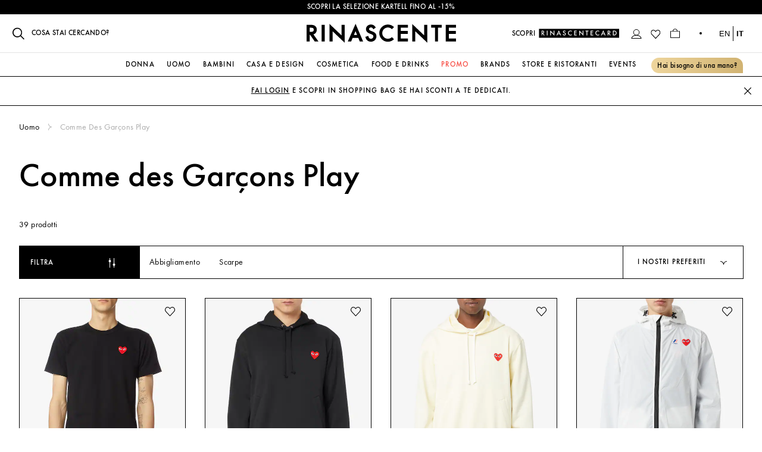

--- FILE ---
content_type: text/html; charset=utf-8
request_url: https://www.rinascente.it/it/brand/comme-des-garcons-play/uomo
body_size: 75576
content:
<!DOCTYPE html>
    <html lang="it">
      <head>
        <meta charset="utf-8" />
        <meta content="width=device-width, initial-scale=1" name="viewport" />
        <meta content="#000000" name="theme-color" />
        <meta name="google" content="notranslate">
        <link href="https://try.abtasty.com" rel="preconnect" />
        <link href="/favicon.ico" rel="shortcut icon" />
        
    <style type="text/css">
      @media (min-width: 768px) {
        #iubenda-cs-banner.iubenda-cs-default-floating:not(.iubenda-cs-top):not(.iubenda-cs-center) div.iubenda-cs-container {
          width: 375px !important;
          height: 322px !important;
          margin: 40px 10px !important;
        }
      }

      #iubenda-cs-banner.iubenda-cs-default-floating div.iubenda-cs-content {
        border-radius: 0 !important;
      }

      #iubenda-cs-banner .iubenda-cs-content .iubenda-cs-rationale {
          height: 322.17px!important;
          padding: 0px 7px !important;
      }

      #iubenda-cs-banner button.iubenda-cs-cwa-button {
        font-family: "FuturaBook", "Helvetica Neue 45 Light", "Arial Regular 400", sans-serif!important;
        text-decoration: underline!important;
        font-weight: 450 !important;
        color: #696969!important;
        background-color: transparent !important;
        font-size: 11px!important;
        line-height: 14px!important;
        text-align: right !important;
        margin: 16px 0px 0px !important;
      }

      @media (min-width: 768px) {
        #iubenda-cs-banner:not(.iubenda-cs-branded):not(.iubenda-cs-no-heading) button.iubenda-cs-cwa-button {
          margin: 16px 20px 0px 0px !important;
          padding: 5px 7px !important;
        }
      }

      #iubenda-cs-banner .iubenda-banner-content {
        padding: 20px !important;
      }

      #iubenda-cs-banner .iubenda-banner-content .iub-p {
          font-family: "FuturaBook", "Helvetica Neue 45 Light", "Arial Regular 400", sans-serif!important;
          font-size: 13px!important;
          line-height: 17px!important;
      }

      #iubenda-cs-banner .iubenda-banner-content #iubenda-cs-paragraph .iub-p a {
        opacity: 1 !important;
      }

      #iubenda-cs-banner div.iubenda-cs-opt-group {
        bottom: 22px !important;
        position: relative !important;
      }

      #iubenda-cs-banner div.iubenda-cs-opt-group button.iubenda-cs-customize-btn {
          font-family: "FuturaBook", "Helvetica Neue 45 Light", "Arial Regular 400", sans-serif!important;
          text-decoration: underline !important;
          font-size: 14px !important;
          letter-spacing: 0.4px!important;
          font-weight: 450 !important;
          margin-top: 10px !important;
      }

      #iubenda-cs-banner div.iubenda-cs-opt-group button.iubenda-cs-btn-primary {
          border-radius: 0 !important;
          font-family: "FuturaMedium", "Helvetica Neue 65 Medium", "Arial Bold 700", sans-serif!important;
          font-size: 13px !important;
          letter-spacing: 1.2px !important;
          padding: 12px !important;
          margin: 0 !important;
          text-transform: uppercase !important;
          font-weight: 500 !important;
      }
  </style>
  <script type="text/javascript">
    var _iub = _iub || [];
    _iub.csConfiguration = {
      "cookiePolicyInOtherWindow": true,
      "askConsentAtCookiePolicyUpdate": true,
      "perPurposeConsent": true,
      "preferenceCookie": { "expireAfter": 180 },
      "promptToAcceptOnBlockedElements": true,
      "siteId": 3591246,
      "cookiePolicyId": 51031384,
      "googleConsentMode": false,
      "lang": "it",
      "i18n": {
          "it": {
              "banner": {
                  "dynamic": {
                      "body": "Il nostro sito utilizza cookie, compresi cookie analitici e di profilazione, al fine di raccogliere informazioni statistiche e per garantirti un’esperienza su misura. Puoi gestire le tue preferenze o accettare tutti i cookie. Scegliendo \"Continua senza consenso\" in alto a destra rifiuti tutti i cookie opzionali. Per maggiori informazioni consulta la nostra <a href='https://www.rinascente.it/it/legalarea/cookies_policy' target='_blank'>Cookie Policy</a>."
                  }
              }
          }
      },
      "cookiePolicyUrl": "https://www.rinascente.it/it/legalarea/cookies_policy",
      "banner": {
          "acceptButtonCaptionColor": "#000000",
          "acceptButtonColor": "#FFFFFF",
          "acceptButtonDisplay": true,
          "closeButtonDisplay": false,
          "continueWithoutAcceptingButtonDisplay": true,
          "customizeButtonColor": "#000000",
          "customizeButtonDisplay": true,
          "explicitWithdrawal": true,
          "fontSizeBody": "12px",
          "listPurposes": true,
          "logo": null,
          "ownerName": "La Rinascente S.p.A.",
          "position": "float-bottom-left",
          "showTitle": false,
          "showTotalNumberOfProviders": true,
          "acceptButtonCaption": "Accetta tutti",
          "continueWithoutAcceptingButtonCaption": "Continua senza consenso",
          "customizeButtonCaption": "Gestisci Cookies"
      },
      "callback": {
          onPreferenceFirstExpressed: function (preference) {
              PageDataLayer.push({
                  iubenda_ccpa_opted_out: _iub.cs.api.isCcpaOptedOut(),
              });
              var otherPreferences = _iub.cs.api.getPreferences();
              if (otherPreferences) {
                  var usprPreferences = otherPreferences.uspr;
                  if (usprPreferences) {
                      for (var purposeName in usprPreferences) {
                          if (usprPreferences[purposeName]) {
                              PageDataLayer.push({
                                  event: "iubenda_consent_given_purpose_" + purposeName,
                              });
                          }
                      }
                  }
              }
              if (!preference) {
                  PageDataLayer.push({
                      event: "iubenda_preference_not_needed",
                  });
              } else if (preference.consent === true) {
                  PageDataLayer.push({
                      event: "iubenda_consent_given",
                  });
              } else if (preference.consent === false) {
                  PageDataLayer.push({
                      event: "iubenda_consent_rejected",
                  });
              } else if (preference.purposes) {
                  for (var purposeId in preference.purposes) {
                      if (preference.purposes[purposeId]) {
                          PageDataLayer.push({
                              event: "iubenda_consent_given_purpose_" + purposeId,
                          });
                      }
                  }
              }
          }
      }
  }
  </script>
  <script type="text/javascript" src="//cdn.iubenda.com/cs/iubenda_cs.js" charset="UTF-8" async></script>
        <link rel="prefetch" href="/fonts/Futura-PT-webfonts/3907B8_0_0.woff2" as="font" />
<link rel="preload" href="/fonts/Futura-PT-webfonts/3907B8_0_0.woff2" as="font" crossorigin/>
<link rel="prefetch" href="/fonts/Futura-PT-webfonts/3907B8_3_0.woff2" as="font" />
<link rel="preload" href="/fonts/Futura-PT-webfonts/3907B8_3_0.woff2" as="font" crossorigin/>
<link rel="prefetch" href="/fonts/GT-Super-webfonts/GT-Super-Display-Light.woff2" as="font" />
<link rel="preload" href="/fonts/GT-Super-webfonts/GT-Super-Display-Light.woff2" as="font" crossorigin/>
        <link rel="dns-prefetch" href="https://coreapi.rinascente.it/production/graphql" />
<link rel="dns-prefetch" href="https://ecomms2s.sella.it/api/v1" />
<link rel="dns-prefetch" href="https://cms-content.rinascente.it/" />
        <link rel="preconnect" href="https://mdc.rinascente.it" />
<link rel="preconnect" href="https://product-assets.rinascente.it/" />
        <title data-react-helmet="true">Comme des Garçons Play – Rinascente</title>
        <meta data-react-helmet="true" name="title" content="Comme des Garçons Play – Rinascente"/><meta data-react-helmet="true" property="og:title" content="Comme des Garçons Play – Rinascente"/><meta data-react-helmet="true" name="twitter:title" content="Comme des Garçons Play – Rinascente"/><meta data-react-helmet="true" name="description" content="Comme des Garçons Play. Scopri l&#x27;intera lista di brand italiani e internazionali e acquista in tutta sicurezza sul nostro nuovo store online Rinascente.it"/><meta data-react-helmet="true" property="og:description" content="Comme des Garçons Play. Scopri l&#x27;intera lista di brand italiani e internazionali e acquista in tutta sicurezza sul nostro nuovo store online Rinascente.it"/><meta data-react-helmet="true" name="twitter:description" content="Comme des Garçons Play. Scopri l&#x27;intera lista di brand italiani e internazionali e acquista in tutta sicurezza sul nostro nuovo store online Rinascente.it"/><meta data-react-helmet="true" property="og:image" content="https://www.rinascente.it/images/Rinascente-logo-kib.jpg"/><meta data-react-helmet="true" property="og:type" content="brand"/><meta data-react-helmet="true" property="og:url" content="https://www.rinascente.it/it/brand/comme-des-garcons-play/uomo"/>
        <link data-react-helmet="true" rel="alternate" href="https://www.rinascente.it/it/brand/comme-des-garcons-play/uomo" hrefLang="it-IT"/><link data-react-helmet="true" rel="alternate" href="https://www.rinascente.it/en/brand/comme-des-garcons-play/uomo" hrefLang="en-GB"/><link data-react-helmet="true" rel="canonical" href="https://www.rinascente.it/brand/comme-des-garcons-play/uomo?"/>
        <link data-chunk="BrandPage" rel="preload" as="style" href="/web/BrandPage.ba2c02fc.chunk.css">
<link data-chunk="BrandPage" rel="preload" as="style" href="/web/BrandPage~SearchPage~UrlRewriteCategoryPage.fef2167b.chunk.css">
<link data-chunk="BrandPage" rel="preload" as="style" href="/web/BrandPage~SearchPage~UrlRewriteCategoryPage~UrlRewriteProductPage~WishlistProductDetailSideMenu.9c02dd19.chunk.css">
<link data-chunk="BrandPage" rel="preload" as="style" href="/web/BrandPage~Cart~Delivery~HomePage~OrderDetails~Payment~SearchPage~ThankYou~UrlRewriteCategoryPage~Url~bd23be5e.5881e843.chunk.css">
<link data-chunk="BrandPage" rel="preload" as="style" href="/web/BrandPage~Cart~Delivery~HomePage~OrderDetails~Orders~Payment~SearchPage~ThankYou~UrlRewriteCategoryP~5613046e.a055863d.chunk.css">
<link data-chunk="main" rel="preload" as="style" href="/web/main.css">
<link data-chunk="main" rel="preload" as="style" href="/web/node-modules-vendors.css">
<link data-chunk="main" rel="preload" as="script" href="/web/node-modules-vendors.js">
<link data-chunk="main" rel="preload" as="script" href="/web/main.js">
<link data-chunk="BrandPage" rel="preload" as="script" href="/web/BrandPage~Cart~Delivery~HomePage~OrderDetails~Orders~Payment~SearchPage~ThankYou~UrlRewriteCategoryP~5613046e.be36f4b1.js">
<link data-chunk="BrandPage" rel="preload" as="script" href="/web/BrandPage~Cart~Delivery~HomePage~OrderDetails~Payment~SearchPage~ThankYou~UrlRewriteCategoryPage~Url~bd23be5e.746c39e3.js">
<link data-chunk="BrandPage" rel="preload" as="script" href="/web/BrandPage~SearchPage~UrlRewriteCategoryPage~UrlRewriteProductPage~WishlistProductDetailSideMenu.49b04639.js">
<link data-chunk="BrandPage" rel="preload" as="script" href="/web/BrandPage~HomePage~SearchPage~UrlRewriteCategoryPage.0fc46177.js">
<link data-chunk="BrandPage" rel="preload" as="script" href="/web/BrandPage~SearchPage~UrlRewriteCategoryPage.814dac18.js">
<link data-chunk="BrandPage" rel="preload" as="script" href="/web/BrandPage.7a5b3ccd.js">
        <link data-chunk="main" rel="stylesheet" href="/web/node-modules-vendors.css">
<link data-chunk="main" rel="stylesheet" href="/web/main.css">
<link data-chunk="BrandPage" rel="stylesheet" href="/web/BrandPage~Cart~Delivery~HomePage~OrderDetails~Orders~Payment~SearchPage~ThankYou~UrlRewriteCategoryP~5613046e.a055863d.chunk.css">
<link data-chunk="BrandPage" rel="stylesheet" href="/web/BrandPage~Cart~Delivery~HomePage~OrderDetails~Payment~SearchPage~ThankYou~UrlRewriteCategoryPage~Url~bd23be5e.5881e843.chunk.css">
<link data-chunk="BrandPage" rel="stylesheet" href="/web/BrandPage~SearchPage~UrlRewriteCategoryPage~UrlRewriteProductPage~WishlistProductDetailSideMenu.9c02dd19.chunk.css">
<link data-chunk="BrandPage" rel="stylesheet" href="/web/BrandPage~SearchPage~UrlRewriteCategoryPage.fef2167b.chunk.css">
<link data-chunk="BrandPage" rel="stylesheet" href="/web/BrandPage.ba2c02fc.chunk.css">
        <!--TylZapbBit2jFhpN568mFSFhPo0BF8y6-->
        <script 
        id='abtasty'
        class="_iub_cs_activate"
        type="text/plain" 
        async
        data-iub-purposes="4"
        suppressedsrc="https://try.abtasty.com/ee6a5f46cb8a0c46d35f865b9421b354.js"
        >
        </script>
      
<script>!function(){function o(n,i){if(n&&i)for(var r in i)i.hasOwnProperty(r)&&(void 0===n[r]?n[r]=i[r]:n[r].constructor===Object&&i[r].constructor===Object?o(n[r],i[r]):n[r]=i[r])}try{var n=decodeURIComponent("%7B%22ResourceTiming%22%3A%7B%22comment%22%3A%22Clear%20RT%20Buffer%20on%20mPulse%20beacon%22%2C%22clearOnBeacon%22%3Atrue%7D%2C%22AutoXHR%22%3A%7B%22comment%22%3A%22Monitor%20XHRs%20requested%20using%20FETCH%22%2C%22monitorFetch%22%3Atrue%2C%22comment%22%3A%22Start%20Monitoring%20SPAs%20from%20Click%22%2C%22spaStartFromClick%22%3Atrue%7D%2C%22PageParams%22%3A%7B%20%22comment%22%3A%20%22Monitor%20all%20SPA%20XHRs%22%2C%20%22spaXhr%22%3A%20%22all%22%7D%7D");if(n.length>0&&window.JSON&&"function"==typeof window.JSON.parse){var i=JSON.parse(n);void 0!==window.BOOMR_config?o(window.BOOMR_config,i):window.BOOMR_config=i}}catch(r){window.console&&"function"==typeof window.console.error&&console.error("mPulse: Could not parse configuration",r)}}();</script>
                              <script>!function(e){var n="https://s.go-mpulse.net/boomerang/";if("False"=="True")e.BOOMR_config=e.BOOMR_config||{},e.BOOMR_config.PageParams=e.BOOMR_config.PageParams||{},e.BOOMR_config.PageParams.pci=!0,n="https://s2.go-mpulse.net/boomerang/";if(window.BOOMR_API_key="XU9LA-NLHFJ-V3GKF-AMP2V-5F35U",function(){function e(){if(!o){var e=document.createElement("script");e.id="boomr-scr-as",e.src=window.BOOMR.url,e.async=!0,i.parentNode.appendChild(e),o=!0}}function t(e){o=!0;var n,t,a,r,d=document,O=window;if(window.BOOMR.snippetMethod=e?"if":"i",t=function(e,n){var t=d.createElement("script");t.id=n||"boomr-if-as",t.src=window.BOOMR.url,BOOMR_lstart=(new Date).getTime(),e=e||d.body,e.appendChild(t)},!window.addEventListener&&window.attachEvent&&navigator.userAgent.match(/MSIE [67]\./))return window.BOOMR.snippetMethod="s",void t(i.parentNode,"boomr-async");a=document.createElement("IFRAME"),a.src="about:blank",a.title="",a.role="presentation",a.loading="eager",r=(a.frameElement||a).style,r.width=0,r.height=0,r.border=0,r.display="none",i.parentNode.appendChild(a);try{O=a.contentWindow,d=O.document.open()}catch(_){n=document.domain,a.src="javascript:var d=document.open();d.domain='"+n+"';void(0);",O=a.contentWindow,d=O.document.open()}if(n)d._boomrl=function(){this.domain=n,t()},d.write("<bo"+"dy onload='document._boomrl();'>");else if(O._boomrl=function(){t()},O.addEventListener)O.addEventListener("load",O._boomrl,!1);else if(O.attachEvent)O.attachEvent("onload",O._boomrl);d.close()}function a(e){window.BOOMR_onload=e&&e.timeStamp||(new Date).getTime()}if(!window.BOOMR||!window.BOOMR.version&&!window.BOOMR.snippetExecuted){window.BOOMR=window.BOOMR||{},window.BOOMR.snippetStart=(new Date).getTime(),window.BOOMR.snippetExecuted=!0,window.BOOMR.snippetVersion=12,window.BOOMR.url=n+"XU9LA-NLHFJ-V3GKF-AMP2V-5F35U";var i=document.currentScript||document.getElementsByTagName("script")[0],o=!1,r=document.createElement("link");if(r.relList&&"function"==typeof r.relList.supports&&r.relList.supports("preload")&&"as"in r)window.BOOMR.snippetMethod="p",r.href=window.BOOMR.url,r.rel="preload",r.as="script",r.addEventListener("load",e),r.addEventListener("error",function(){t(!0)}),setTimeout(function(){if(!o)t(!0)},3e3),BOOMR_lstart=(new Date).getTime(),i.parentNode.appendChild(r);else t(!1);if(window.addEventListener)window.addEventListener("load",a,!1);else if(window.attachEvent)window.attachEvent("onload",a)}}(),"700".length>0)if(e&&"performance"in e&&e.performance&&"function"==typeof e.performance.setResourceTimingBufferSize)e.performance.setResourceTimingBufferSize(700);!function(){if(BOOMR=e.BOOMR||{},BOOMR.plugins=BOOMR.plugins||{},!BOOMR.plugins.AK){var n=""=="true"?1:0,t="",a="clnvuhixzcobq2ltldbq-f-9fcfc86d3-clientnsv4-s.akamaihd.net",i="false"=="true"?2:1,o={"ak.v":"39","ak.cp":"1647656","ak.ai":parseInt("640551",10),"ak.ol":"0","ak.cr":9,"ak.ipv":4,"ak.proto":"h2","ak.rid":"6790af0c","ak.r":44387,"ak.a2":n,"ak.m":"a","ak.n":"essl","ak.bpcip":"18.219.90.0","ak.cport":44750,"ak.gh":"23.192.164.24","ak.quicv":"","ak.tlsv":"tls1.3","ak.0rtt":"","ak.0rtt.ed":"","ak.csrc":"-","ak.acc":"","ak.t":"1769167043","ak.ak":"hOBiQwZUYzCg5VSAfCLimQ==2Rm5Lf95jlrMk1J8MDlvJSCkcwG1ZtAZyM1s2jZmaFuuobHHHwHO4Sh9L8JZMB3ZZ4hJ+T0IH2IgZkSb1Tlo+du3ArrK/Kv1QBLkv5HqkWkUYGEft2sJBPVkn6oMPmlUPtbFFjjo8vh0r4KumOyF0LkItZVP046DNWq9AqyJd6C79TItD3ASQ1bwX/nCUmDDXJyB2d70+BdQ3GzyVt7p6HyIQq5u+5ec78NIN3OdRZIVAaqBgVWQell8C11GiLeaEw/bY9X8f+EeWso4PNAtvJaenhGciV0Y0GX5UPEn4iR0FjJ+NN/djwXenr3VePhgKL7SOzsowQcm49i8cWSJcDHCQZPad3W1++6+FgSLxlY4oe/1fxJEtZ/2mN/PgwbZULcyJFCQCbxbUHUDOcL1koNRlJ6d+9H2G111+ycGypQ=","ak.pv":"161","ak.dpoabenc":"","ak.tf":i};if(""!==t)o["ak.ruds"]=t;var r={i:!1,av:function(n){var t="http.initiator";if(n&&(!n[t]||"spa_hard"===n[t]))o["ak.feo"]=void 0!==e.aFeoApplied?1:0,BOOMR.addVar(o)},rv:function(){var e=["ak.bpcip","ak.cport","ak.cr","ak.csrc","ak.gh","ak.ipv","ak.m","ak.n","ak.ol","ak.proto","ak.quicv","ak.tlsv","ak.0rtt","ak.0rtt.ed","ak.r","ak.acc","ak.t","ak.tf"];BOOMR.removeVar(e)}};BOOMR.plugins.AK={akVars:o,akDNSPreFetchDomain:a,init:function(){if(!r.i){var e=BOOMR.subscribe;e("before_beacon",r.av,null,null),e("onbeacon",r.rv,null,null),r.i=!0}return this},is_complete:function(){return!0}}}}()}(window);</script></head>
      <body class="fontFuturaBook" >
        <script>window.__APOLLO_STATE__={"ROOT_QUERY":{"__typename":"Query","urlRewrite({\"url\":\"uomo\"})":{"__typename":"UrlRewrite","description":null,"entity_id":322,"entity_type":"category","redirect_type":0,"request_path":"uomo","store_id":2,"target_path":"catalog/category/view/id/322","error":null},"storeConfigs":[{"__typename":"StoreConfig","code":"en","extension_attributes":{"__typename":"ConfigExtensionAttribute","google_tag_manager_cookies":[{"__typename":"GoogleTagManagerCookie","identifier":"identifier","experiment_id":"expid","cookie_variant_id":"variantid"},{"__typename":"GoogleTagManagerCookie","identifier":"ME-9012","experiment_id":"j9GBxVXiTxC9N0jdwZ7IWg","cookie_variant_id":"1"},{"__typename":"GoogleTagManagerCookie","identifier":"ME-10343","experiment_id":"","cookie_variant_id":"0"}]}},{"__typename":"StoreConfig","code":"it","extension_attributes":{"__typename":"ConfigExtensionAttribute","google_tag_manager_cookies":[{"__typename":"GoogleTagManagerCookie","identifier":"identifier","experiment_id":"expid","cookie_variant_id":"variantid"},{"__typename":"GoogleTagManagerCookie","identifier":"ME-9012","experiment_id":"j9GBxVXiTxC9N0jdwZ7IWg","cookie_variant_id":"1"},{"__typename":"GoogleTagManagerCookie","identifier":"ME-10343","experiment_id":"","cookie_variant_id":"0"}]}}],"banner({\"input\":{\"filterGroups\":[{\"filters\":[{\"conditionType\":\"eq\",\"field\":\"name\",\"value\":\"menu_stores\"}]}],\"page\":1,\"size\":99}})":[{"__ref":"banner:13"}],"categoriesForMenu":[{"__typename":"CategoryFlat","name":"Online","level":"1","entity_id":"5","virtual_category_root":null,"parent_id":"1","path":"1/5","product_count":1081663,"include_in_menu":"1","position":1,"url_path":null,"link_color":null,"show_in_algolia_search":false},{"__typename":"CategoryFlat","name":"Shampoo e Balsamo","level":"4","entity_id":"29","virtual_category_root":null,"parent_id":"27","path":"1/5/6/27/29","product_count":431,"include_in_menu":"1","position":1,"url_path":"cosmetica/capelli/shampoo-e-balsamo","link_color":null,"show_in_algolia_search":false},{"__typename":"CategoryFlat","name":"Viso","level":"4","entity_id":"41","virtual_category_root":null,"parent_id":"32","path":"1/5/6/32/41","product_count":8153,"include_in_menu":"1","position":1,"url_path":"cosmetica/makeup/viso","link_color":null,"show_in_algolia_search":false},{"__typename":"CategoryFlat","name":"Creme e Trattamenti","level":"4","entity_id":"90","virtual_category_root":null,"parent_id":"73","path":"1/5/6/73/90","product_count":2992,"include_in_menu":"1","position":1,"url_path":"cosmetica/viso/creme-e-trattamenti","link_color":null,"show_in_algolia_search":false},{"__typename":"CategoryFlat","name":"Vini Rossi","level":"4","entity_id":"141","virtual_category_root":null,"parent_id":"138","path":"1/5/113/138/141","product_count":5281,"include_in_menu":"1","position":1,"url_path":"food-e-drinks/vini/vini-rossi","link_color":null,"show_in_algolia_search":false},{"__typename":"CategoryFlat","name":"Oggetti Decorativi","level":"4","entity_id":"167","virtual_category_root":null,"parent_id":"162","path":"1/5/16153/162/167","product_count":3180,"include_in_menu":"1","position":1,"url_path":"casa-e-design/design-e-accessori/oggetti-decorativi","link_color":null,"show_in_algolia_search":false},{"__typename":"CategoryFlat","name":"Piatti e Coordinati","level":"4","entity_id":"182","virtual_category_root":null,"parent_id":"174","path":"1/5/16153/174/182","product_count":2476,"include_in_menu":"1","position":1,"url_path":"casa-e-design/tavola-e-cucina/piatti-e-coordinati","link_color":null,"show_in_algolia_search":false},{"__typename":"CategoryFlat","name":"Sedie, Poltrone e Sgabelli","level":"4","entity_id":"190","virtual_category_root":null,"parent_id":"187","path":"1/5/16153/187/190","product_count":1875,"include_in_menu":"1","position":1,"url_path":"casa-e-design/arredamento/sedie-poltrone-e-sgabelli","link_color":null,"show_in_algolia_search":false},{"__typename":"CategoryFlat","name":"Audio","level":"4","entity_id":"201","virtual_category_root":null,"parent_id":"200","path":"1/5/16153/200/201","product_count":617,"include_in_menu":"1","position":1,"url_path":"casa-e-design/hi-tech/audio","link_color":null,"show_in_algolia_search":false},{"__typename":"CategoryFlat","name":"Lampade da Tavolo","level":"4","entity_id":"220","virtual_category_root":null,"parent_id":"215","path":"1/5/16153/215/220","product_count":2412,"include_in_menu":"1","position":1,"url_path":"casa-e-design/illuminazione/lampade-da-tavolo","link_color":null,"show_in_algolia_search":false},{"__typename":"CategoryFlat","name":"Portafogli e Portacarte","level":"4","entity_id":"333","virtual_category_root":null,"parent_id":"323","path":"1/5/322/323/333","product_count":2690,"include_in_menu":"1","position":1,"url_path":"uomo/accessori/portafogli-e-portacarte","link_color":null,"show_in_algolia_search":false},{"__typename":"CategoryFlat","name":"Zaini","level":"4","entity_id":"335","virtual_category_root":null,"parent_id":"334","path":"1/5/322/334/335","product_count":2719,"include_in_menu":"1","position":1,"url_path":"uomo/borse-e-zaini/zaini","link_color":null,"show_in_algolia_search":false},{"__typename":"CategoryFlat","name":"Abbigliamento","level":"3","entity_id":"341","virtual_category_root":null,"parent_id":"322","path":"1/5/322/341","product_count":284600,"include_in_menu":"1","position":1,"url_path":"uomo/abbigliamento","link_color":null,"show_in_algolia_search":false},{"__typename":"CategoryFlat","name":"Sneakers","level":"4","entity_id":"432","virtual_category_root":null,"parent_id":"416","path":"1/5/322/416/432","product_count":45720,"include_in_menu":"1","position":1,"url_path":"uomo/scarpe/sneakers","link_color":null,"show_in_algolia_search":false},{"__typename":"CategoryFlat","name":"Donna","level":"2","entity_id":"508","virtual_category_root":null,"parent_id":"5","path":"1/5/508","product_count":446949,"include_in_menu":"1","position":1,"url_path":"donna","link_color":null,"show_in_algolia_search":true},{"__typename":"CategoryFlat","name":"Borse Shopper","level":"4","entity_id":"529","virtual_category_root":null,"parent_id":"519","path":"1/5/508/519/529","product_count":6120,"include_in_menu":"1","position":1,"url_path":"donna/borse/borse-shopper","link_color":null,"show_in_algolia_search":false},{"__typename":"CategoryFlat","name":"Abbigliamento","level":"3","entity_id":"530","virtual_category_root":null,"parent_id":"508","path":"1/5/508/530","product_count":211419,"include_in_menu":"1","position":1,"url_path":"donna/abbigliamento","link_color":null,"show_in_algolia_search":false},{"__typename":"CategoryFlat","name":"Sneakers","level":"4","entity_id":"693","virtual_category_root":null,"parent_id":"658","path":"1/5/508/658/693","product_count":34324,"include_in_menu":"1","position":1,"url_path":"donna/scarpe/sneakers","link_color":null,"show_in_algolia_search":false},{"__typename":"CategoryFlat","name":"Occhiali da Sole","level":"4","entity_id":"698","virtual_category_root":null,"parent_id":"509","path":"1/5/508/509/698","product_count":7175,"include_in_menu":"1","position":1,"url_path":"donna/accessori/occhiali-da-sole","link_color":null,"show_in_algolia_search":false},{"__typename":"CategoryFlat","name":"Giacche e Cappotti","level":"4","entity_id":"772","virtual_category_root":null,"parent_id":"530","path":"1/5/508/530/772","product_count":25997,"include_in_menu":"1","position":1,"url_path":"donna/abbigliamento/giacche-e-cappotti","link_color":null,"show_in_algolia_search":false},{"__typename":"CategoryFlat","name":"Profumi Donna","level":"3","entity_id":"780","virtual_category_root":null,"parent_id":"6","path":"1/5/6/780","product_count":4680,"include_in_menu":"1","position":1,"url_path":"cosmetica/profumi-donna","link_color":null,"show_in_algolia_search":false},{"__typename":"CategoryFlat","name":"Eau de Parfum","level":"4","entity_id":"781","virtual_category_root":null,"parent_id":"780","path":"1/5/6/780/781","product_count":3287,"include_in_menu":"1","position":1,"url_path":"cosmetica/profumi-donna/eau-de-parfum","link_color":null,"show_in_algolia_search":false},{"__typename":"CategoryFlat","name":"Eau de Parfum","level":"4","entity_id":"788","virtual_category_root":null,"parent_id":"787","path":"1/5/6/787/788","product_count":1710,"include_in_menu":"1","position":1,"url_path":"cosmetica/profumi-uomo/eau-de-parfum","link_color":null,"show_in_algolia_search":false},{"__typename":"CategoryFlat","name":"Champagne","level":"4","entity_id":"795","virtual_category_root":null,"parent_id":"139","path":"1/5/113/139/795","product_count":755,"include_in_menu":"1","position":1,"url_path":"food-e-drinks/bollicine/champagne","link_color":null,"show_in_algolia_search":false},{"__typename":"CategoryFlat","name":"Body e Tutine","level":"4","entity_id":"845","virtual_category_root":null,"parent_id":"844","path":"1/5/274/844/845","product_count":6510,"include_in_menu":"1","position":1,"url_path":"bambini/neonato/body-e-tutine","link_color":null,"show_in_algolia_search":false},{"__typename":"CategoryFlat","name":"Bambino","level":"4","entity_id":"857","virtual_category_root":null,"parent_id":"856","path":"1/5/274/856/857","product_count":22,"include_in_menu":"1","position":1,"url_path":"bambini/scarpe/bambino","link_color":null,"show_in_algolia_search":false},{"__typename":"CategoryFlat","name":"Tostapane","level":"4","entity_id":"952","virtual_category_root":null,"parent_id":"951","path":"1/5/16153/951/952","product_count":163,"include_in_menu":"1","position":1,"url_path":"casa-e-design/elettrodomestici-da-cucina/tostapane","link_color":null,"show_in_algolia_search":false},{"__typename":"CategoryFlat","name":"T-shirt e Polo","level":"4","entity_id":"1040","virtual_category_root":null,"parent_id":"1039","path":"1/5/274/1039/1040","product_count":3,"include_in_menu":"1","position":1,"url_path":"bambini/bambino-2-7-anni/t-shirt-e-polo","link_color":null,"show_in_algolia_search":false},{"__typename":"CategoryFlat","name":"Vestiti e Completi","level":"4","entity_id":"1050","virtual_category_root":null,"parent_id":"1049","path":"1/5/274/1049/1050","product_count":5,"include_in_menu":"1","position":1,"url_path":"bambini/bambina-2-7-anni/vestiti-e-completi","link_color":null,"show_in_algolia_search":false},{"__typename":"CategoryFlat","name":"T-shirt e Polo","level":"4","entity_id":"1061","virtual_category_root":null,"parent_id":"1060","path":"1/5/274/1060/1061","product_count":6,"include_in_menu":"1","position":1,"url_path":"bambini/bambino-8-14-anni/t-shirt-e-polo","link_color":null,"show_in_algolia_search":false},{"__typename":"CategoryFlat","name":"Vestiti e Completi","level":"4","entity_id":"1071","virtual_category_root":null,"parent_id":"1070","path":"1/5/274/1070/1071","product_count":5,"include_in_menu":"1","position":1,"url_path":"bambini/bambina-8-14-anni/vestiti-e-completi","link_color":null,"show_in_algolia_search":false},{"__typename":"CategoryFlat","name":"Camera da Letto","level":"4","entity_id":"1166","virtual_category_root":null,"parent_id":"1123","path":"1/5/16153/1123/1166","product_count":3756,"include_in_menu":"1","position":1,"url_path":"casa-e-design/tessile-accessori/camera-da-letto","link_color":null,"show_in_algolia_search":false},{"__typename":"CategoryFlat","name":"Villaggi e Carillon Lemax","level":"4","entity_id":"1330","virtual_category_root":null,"parent_id":"1327","path":"1/5/16153/1327/1330","product_count":1899,"include_in_menu":"1","position":1,"url_path":"casa-e-design/natale/villaggi-e-carillon-lemax","link_color":null,"show_in_algolia_search":false},{"__typename":"CategoryFlat","name":"Amari e Liquori","level":"4","entity_id":"1461","virtual_category_root":null,"parent_id":"137","path":"1/5/113/137/1461","product_count":450,"include_in_menu":"1","position":1,"url_path":"food-e-drinks/superalcolici/amari-e-liquori","link_color":null,"show_in_algolia_search":false},{"__typename":"CategoryFlat","name":"Giacche e Cappotti","level":"4","entity_id":"1696","virtual_category_root":null,"parent_id":"341","path":"1/5/322/341/1696","product_count":40070,"include_in_menu":"1","position":1,"url_path":"uomo/abbigliamento/giacche-e-cappotti","link_color":null,"show_in_algolia_search":false},{"__typename":"CategoryFlat","name":"Donna","level":"3","entity_id":"1826","virtual_category_root":null,"parent_id":"2603","path":"1/5/2603/1826","product_count":444993,"include_in_menu":"1","position":1,"url_path":"promo/donna","link_color":null,"show_in_algolia_search":false},{"__typename":"CategoryFlat","name":"Casa Natalizia","level":"3","entity_id":"16203","virtual_category_root":null,"parent_id":"1414","path":"1/5/1414/16203","product_count":5095,"include_in_menu":"1","position":1,"url_path":"natale/casa-natalizia","link_color":null,"show_in_algolia_search":false},{"__typename":"CategoryFlat","name":"Donna","level":"4","entity_id":"16223","virtual_category_root":null,"parent_id":"16222","path":"1/5/1414/16222/16223","product_count":3602,"include_in_menu":"1","position":1,"url_path":"natale/idee-regalo/donna","link_color":null,"show_in_algolia_search":false},{"__typename":"CategoryFlat","name":"Bambino","level":"3","entity_id":"16281","virtual_category_root":null,"parent_id":"274","path":"1/5/274/16281","product_count":40483,"include_in_menu":"1","position":1,"url_path":"bambini/bambino","link_color":null,"show_in_algolia_search":false},{"__typename":"CategoryFlat","name":"Cioccolato","level":"4","entity_id":"16361","virtual_category_root":null,"parent_id":"115","path":"1/5/113/115/16361","product_count":835,"include_in_menu":"1","position":1,"url_path":"food-e-drinks/gastronomia/cioccolato","link_color":null,"show_in_algolia_search":false},{"__typename":"CategoryFlat","name":"Borse e Accessori","level":"4","entity_id":"16431","virtual_category_root":null,"parent_id":"16428","path":"1/5/16427/16428/16431","product_count":2303,"include_in_menu":"1","position":1,"url_path":"idee-regalo/festa-del-papa/borse-e-accessori","link_color":null,"show_in_algolia_search":false},{"__typename":"CategoryFlat","name":"Borse","level":"4","entity_id":"16451","virtual_category_root":null,"parent_id":"16449","path":"1/5/16427/16449/16451","product_count":230,"include_in_menu":"1","position":1,"url_path":"idee-regalo/festa-della-mamma/borse","link_color":null,"show_in_algolia_search":false},{"__typename":"CategoryFlat","name":"Scarpe","level":"4","entity_id":"16681","virtual_category_root":null,"parent_id":"16281","path":"1/5/274/16281/16681","product_count":9499,"include_in_menu":"1","position":1,"url_path":"bambini/bambino/scarpe","link_color":null,"show_in_algolia_search":false},{"__typename":"CategoryFlat","name":"Scarpe","level":"4","entity_id":"16683","virtual_category_root":null,"parent_id":"16290","path":"1/5/274/16290/16683","product_count":9442,"include_in_menu":"1","position":1,"url_path":"bambini/bambina/scarpe","link_color":null,"show_in_algolia_search":false},{"__typename":"CategoryFlat","name":"Idee regalo per Lui","level":"4","entity_id":"16720","virtual_category_root":null,"parent_id":"16764","path":"1/5/16427/16764/16720","product_count":3251,"include_in_menu":"1","position":1,"url_path":"idee-regalo/san-valentino/idee-regalo-per-lui","link_color":null,"show_in_algolia_search":false},{"__typename":"CategoryFlat","name":"Vino e Superalcolici","level":"4","entity_id":"16887","virtual_category_root":null,"parent_id":"16886","path":"1/5/113/16886/16887","product_count":1058,"include_in_menu":"1","position":1,"url_path":"food-e-drinks/confezioni-regalo/vino-e-superalcolici","link_color":null,"show_in_algolia_search":false},{"__typename":"CategoryFlat","name":"Trattamenti","level":"4","entity_id":"31","virtual_category_root":null,"parent_id":"27","path":"1/5/6/27/31","product_count":386,"include_in_menu":"1","position":2,"url_path":"cosmetica/capelli/trattamenti","link_color":null,"show_in_algolia_search":false},{"__typename":"CategoryFlat","name":"Labbra","level":"4","entity_id":"52","virtual_category_root":null,"parent_id":"32","path":"1/5/6/32/52","product_count":7811,"include_in_menu":"1","position":2,"url_path":"cosmetica/makeup/labbra","link_color":null,"show_in_algolia_search":false},{"__typename":"CategoryFlat","name":"Maschere Viso","level":"4","entity_id":"93","virtual_category_root":null,"parent_id":"73","path":"1/5/6/73/93","product_count":745,"include_in_menu":"1","position":2,"url_path":"cosmetica/viso/maschere-viso","link_color":null,"show_in_algolia_search":false},{"__typename":"CategoryFlat","name":"Tè","level":"4","entity_id":"126","virtual_category_root":null,"parent_id":"115","path":"1/5/113/115/126","product_count":704,"include_in_menu":"1","position":2,"url_path":"food-e-drinks/gastronomia/te","link_color":null,"show_in_algolia_search":false},{"__typename":"CategoryFlat","name":"Vini Bianchi","level":"4","entity_id":"143","virtual_category_root":null,"parent_id":"138","path":"1/5/113/138/143","product_count":2351,"include_in_menu":"1","position":2,"url_path":"food-e-drinks/vini/vini-bianchi","link_color":null,"show_in_algolia_search":false},{"__typename":"CategoryFlat","name":"Vasi","level":"4","entity_id":"173","virtual_category_root":null,"parent_id":"162","path":"1/5/16153/162/173","product_count":2316,"include_in_menu":"1","position":2,"url_path":"casa-e-design/design-e-accessori/vasi","link_color":null,"show_in_algolia_search":false},{"__typename":"CategoryFlat","name":"Bicchieri e Degustazione","level":"4","entity_id":"184","virtual_category_root":null,"parent_id":"174","path":"1/5/16153/174/184","product_count":1874,"include_in_menu":"1","position":2,"url_path":"casa-e-design/tavola-e-cucina/bicchieri-e-degustazione","link_color":null,"show_in_algolia_search":false},{"__typename":"CategoryFlat","name":"Lampade da Pavimento","level":"4","entity_id":"217","virtual_category_root":null,"parent_id":"215","path":"1/5/16153/215/217","product_count":440,"include_in_menu":"1","position":2,"url_path":"casa-e-design/illuminazione/lampade-da-pavimento","link_color":null,"show_in_algolia_search":false},{"__typename":"CategoryFlat","name":"Uomo","level":"2","entity_id":"322","virtual_category_root":null,"parent_id":"5","path":"1/5/322","product_count":434358,"include_in_menu":"1","position":2,"url_path":"uomo","link_color":null,"show_in_algolia_search":true},{"__typename":"CategoryFlat","name":"Cinture","level":"4","entity_id":"324","virtual_category_root":null,"parent_id":"323","path":"1/5/322/323/324","product_count":4545,"include_in_menu":"1","position":2,"url_path":"uomo/accessori/cinture","link_color":null,"show_in_algolia_search":false},{"__typename":"CategoryFlat","name":"Marsupi e Borselli","level":"4","entity_id":"336","virtual_category_root":null,"parent_id":"334","path":"1/5/322/334/336","product_count":1074,"include_in_menu":"1","position":2,"url_path":"uomo/borse-e-zaini/marsupi-e-borselli","link_color":null,"show_in_algolia_search":false},{"__typename":"CategoryFlat","name":"Maglieria e Felpe","level":"4","entity_id":"378","virtual_category_root":null,"parent_id":"341","path":"1/5/322/341/378","product_count":68825,"include_in_menu":"1","position":2,"url_path":"uomo/abbigliamento/maglieria-e-felpe","link_color":null,"show_in_algolia_search":false},{"__typename":"CategoryFlat","name":"Scarpe","level":"3","entity_id":"416","virtual_category_root":null,"parent_id":"322","path":"1/5/322/416","product_count":65203,"include_in_menu":"1","position":2,"url_path":"uomo/scarpe","link_color":null,"show_in_algolia_search":false},{"__typename":"CategoryFlat","name":"Stivali e Stivaletti","level":"4","entity_id":"417","virtual_category_root":null,"parent_id":"416","path":"1/5/322/416/417","product_count":6232,"include_in_menu":"1","position":2,"url_path":"uomo/scarpe/stivali-e-stivaletti","link_color":null,"show_in_algolia_search":false},{"__typename":"CategoryFlat","name":"Borse a Spalla","level":"4","entity_id":"528","virtual_category_root":null,"parent_id":"519","path":"1/5/508/519/528","product_count":8540,"include_in_menu":"1","position":2,"url_path":"donna/borse/borse-a-spalla","link_color":null,"show_in_algolia_search":false},{"__typename":"CategoryFlat","name":"Maglieria e Felpe","level":"4","entity_id":"591","virtual_category_root":null,"parent_id":"530","path":"1/5/508/530/591","product_count":38611,"include_in_menu":"1","position":2,"url_path":"donna/abbigliamento/maglieria-e-felpe","link_color":null,"show_in_algolia_search":false},{"__typename":"CategoryFlat","name":"Scarpe","level":"3","entity_id":"658","virtual_category_root":null,"parent_id":"508","path":"1/5/508/658","product_count":88224,"include_in_menu":"1","position":2,"url_path":"donna/scarpe","link_color":null,"show_in_algolia_search":false},{"__typename":"CategoryFlat","name":"Stivali e Stivaletti","level":"4","entity_id":"659","virtual_category_root":null,"parent_id":"658","path":"1/5/508/658/659","product_count":14629,"include_in_menu":"1","position":2,"url_path":"donna/scarpe/stivali-e-stivaletti","link_color":null,"show_in_algolia_search":false},{"__typename":"CategoryFlat","name":"Eau de Toilette","level":"4","entity_id":"782","virtual_category_root":null,"parent_id":"780","path":"1/5/6/780/782","product_count":853,"include_in_menu":"1","position":2,"url_path":"cosmetica/profumi-donna/eau-de-toilette","link_color":null,"show_in_algolia_search":false},{"__typename":"CategoryFlat","name":"Profumi Uomo","level":"3","entity_id":"787","virtual_category_root":null,"parent_id":"6","path":"1/5/6/787","product_count":2844,"include_in_menu":"1","position":2,"url_path":"cosmetica/profumi-uomo","link_color":null,"show_in_algolia_search":false},{"__typename":"CategoryFlat","name":"Eau de Toilette","level":"4","entity_id":"789","virtual_category_root":null,"parent_id":"787","path":"1/5/6/787/789","product_count":763,"include_in_menu":"1","position":2,"url_path":"cosmetica/profumi-uomo/eau-de-toilette","link_color":null,"show_in_algolia_search":false},{"__typename":"CategoryFlat","name":"Spumante","level":"4","entity_id":"796","virtual_category_root":null,"parent_id":"139","path":"1/5/113/139/796","product_count":796,"include_in_menu":"1","position":2,"url_path":"food-e-drinks/bollicine/spumante","link_color":null,"show_in_algolia_search":false},{"__typename":"CategoryFlat","name":"Vestiti e Completi","level":"4","entity_id":"847","virtual_category_root":null,"parent_id":"844","path":"1/5/274/844/847","product_count":5974,"include_in_menu":"1","position":2,"url_path":"bambini/neonato/vestiti-e-completi","link_color":null,"show_in_algolia_search":false},{"__typename":"CategoryFlat","name":"Bambina","level":"4","entity_id":"858","virtual_category_root":null,"parent_id":"856","path":"1/5/274/856/858","product_count":22,"include_in_menu":"1","position":2,"url_path":"bambini/scarpe/bambina","link_color":null,"show_in_algolia_search":false},{"__typename":"CategoryFlat","name":"Portafogli e Portacarte","level":"4","entity_id":"878","virtual_category_root":null,"parent_id":"509","path":"1/5/508/509/878","product_count":5132,"include_in_menu":"1","position":2,"url_path":"donna/accessori/portafogli-e-portacarte","link_color":null,"show_in_algolia_search":false},{"__typename":"CategoryFlat","name":"Bollitori","level":"4","entity_id":"953","virtual_category_root":null,"parent_id":"951","path":"1/5/16153/951/953","product_count":163,"include_in_menu":"1","position":2,"url_path":"casa-e-design/elettrodomestici-da-cucina/bollitori","link_color":null,"show_in_algolia_search":false},{"__typename":"CategoryFlat","name":"Bagno e Spa","level":"4","entity_id":"1167","virtual_category_root":null,"parent_id":"1123","path":"1/5/16153/1123/1167","product_count":6331,"include_in_menu":"1","position":2,"url_path":"casa-e-design/tessile-accessori/bagno-e-spa","link_color":null,"show_in_algolia_search":false},{"__typename":"CategoryFlat","name":"Alberi","level":"4","entity_id":"1328","virtual_category_root":null,"parent_id":"1327","path":"1/5/16153/1327/1328","product_count":185,"include_in_menu":"1","position":2,"url_path":"casa-e-design/natale/alberi","link_color":null,"show_in_algolia_search":false},{"__typename":"CategoryFlat","name":"Whisky","level":"4","entity_id":"1457","virtual_category_root":null,"parent_id":"137","path":"1/5/113/137/1457","product_count":353,"include_in_menu":"1","position":2,"url_path":"food-e-drinks/superalcolici/whisky","link_color":null,"show_in_algolia_search":false},{"__typename":"CategoryFlat","name":"Complementi d'Arredo","level":"4","entity_id":"1660","virtual_category_root":null,"parent_id":"187","path":"1/5/16153/187/1660","product_count":740,"include_in_menu":"1","position":2,"url_path":"casa-e-design/arredamento/complementi-d-arredo","link_color":null,"show_in_algolia_search":false},{"__typename":"CategoryFlat","name":"Fotocamere","level":"4","entity_id":"1727","virtual_category_root":null,"parent_id":"200","path":"1/5/16153/200/1727","product_count":182,"include_in_menu":"1","position":2,"url_path":"casa-e-design/hi-tech/fotocamere","link_color":null,"show_in_algolia_search":false},{"__typename":"CategoryFlat","name":"Uomo","level":"3","entity_id":"1980","virtual_category_root":null,"parent_id":"2603","path":"1/5/2603/1980","product_count":429874,"include_in_menu":"1","position":2,"url_path":"promo/uomo","link_color":null,"show_in_algolia_search":false},{"__typename":"CategoryFlat","name":"Uomo","level":"4","entity_id":"16231","virtual_category_root":null,"parent_id":"16222","path":"1/5/1414/16222/16231","product_count":3529,"include_in_menu":"1","position":2,"url_path":"natale/idee-regalo/uomo","link_color":null,"show_in_algolia_search":false},{"__typename":"CategoryFlat","name":"Cappotti e Giacche","level":"4","entity_id":"16285","virtual_category_root":null,"parent_id":"16281","path":"1/5/274/16281/16285","product_count":4026,"include_in_menu":"1","position":2,"url_path":"bambini/bambino/cappotti-e-giacche","link_color":null,"show_in_algolia_search":false},{"__typename":"CategoryFlat","name":"Bambina","level":"3","entity_id":"16290","virtual_category_root":null,"parent_id":"274","path":"1/5/274/16290","product_count":29651,"include_in_menu":"1","position":2,"url_path":"bambini/bambina","link_color":null,"show_in_algolia_search":false},{"__typename":"CategoryFlat","name":"Cappotti e Giacche","level":"4","entity_id":"16295","virtual_category_root":null,"parent_id":"16290","path":"1/5/274/16290/16295","product_count":2812,"include_in_menu":"1","position":2,"url_path":"bambini/bambina/cappotti-e-giacche","link_color":null,"show_in_algolia_search":false},{"__typename":"CategoryFlat","name":"Casa e Ufficio","level":"4","entity_id":"16432","virtual_category_root":null,"parent_id":"16428","path":"1/5/16427/16428/16432","product_count":900,"include_in_menu":"1","position":2,"url_path":"idee-regalo/festa-del-papa/casa-e-ufficio","link_color":null,"show_in_algolia_search":false},{"__typename":"CategoryFlat","name":"Gioielli","level":"4","entity_id":"16454","virtual_category_root":null,"parent_id":"16449","path":"1/5/16427/16449/16454","product_count":189,"include_in_menu":"1","position":2,"url_path":"idee-regalo/festa-della-mamma/gioielli","link_color":null,"show_in_algolia_search":false},{"__typename":"CategoryFlat","name":"Idee regalo per Lei","level":"4","entity_id":"16709","virtual_category_root":null,"parent_id":"16764","path":"1/5/16427/16764/16709","product_count":4286,"include_in_menu":"1","position":2,"url_path":"idee-regalo/san-valentino/idee-regalo-per-lei","link_color":null,"show_in_algolia_search":false},{"__typename":"CategoryFlat","name":"Gastronomia","level":"4","entity_id":"16888","virtual_category_root":null,"parent_id":"16886","path":"1/5/113/16886/16888","product_count":453,"include_in_menu":"1","position":2,"url_path":"food-e-drinks/confezioni-regalo/gastronomia","link_color":null,"show_in_algolia_search":false},{"__typename":"CategoryFlat","name":"Utensili e Accessori","level":"4","entity_id":"30","virtual_category_root":null,"parent_id":"27","path":"1/5/6/27/30","product_count":370,"include_in_menu":"1","position":3,"url_path":"cosmetica/capelli/utensili-e-accessori","link_color":null,"show_in_algolia_search":false},{"__typename":"CategoryFlat","name":"Occhi","level":"4","entity_id":"33","virtual_category_root":null,"parent_id":"32","path":"1/5/6/32/33","product_count":3479,"include_in_menu":"1","position":3,"url_path":"cosmetica/makeup/occhi","link_color":null,"show_in_algolia_search":false},{"__typename":"CategoryFlat","name":"Trattamenti Occhi","level":"4","entity_id":"79","virtual_category_root":null,"parent_id":"73","path":"1/5/6/73/79","product_count":486,"include_in_menu":"1","position":3,"url_path":"cosmetica/viso/trattamenti-occhi","link_color":null,"show_in_algolia_search":false},{"__typename":"CategoryFlat","name":"Olio","level":"4","entity_id":"122","virtual_category_root":null,"parent_id":"115","path":"1/5/113/115/122","product_count":668,"include_in_menu":"1","position":3,"url_path":"food-e-drinks/gastronomia/olio","link_color":null,"show_in_algolia_search":false},{"__typename":"CategoryFlat","name":"Pentole, Padelle e Set","level":"4","entity_id":"179","virtual_category_root":null,"parent_id":"174","path":"1/5/16153/174/179","product_count":3200,"include_in_menu":"1","position":3,"url_path":"casa-e-design/tavola-e-cucina/pentole-padelle-e-set","link_color":null,"show_in_algolia_search":false},{"__typename":"CategoryFlat","name":"Tavoli e Tavolini","level":"4","entity_id":"199","virtual_category_root":null,"parent_id":"187","path":"1/5/16153/187/199","product_count":732,"include_in_menu":"1","position":3,"url_path":"casa-e-design/arredamento/tavoli-e-tavolini","link_color":null,"show_in_algolia_search":false},{"__typename":"CategoryFlat","name":"Illuminazione","level":"3","entity_id":"215","virtual_category_root":null,"parent_id":"16153","path":"1/5/16153/215","product_count":3931,"include_in_menu":"1","position":3,"url_path":"casa-e-design/illuminazione","link_color":null,"show_in_algolia_search":false},{"__typename":"CategoryFlat","name":"Lampade da Soffitto e Parete","level":"4","entity_id":"216","virtual_category_root":null,"parent_id":"215","path":"1/5/16153/215/216","product_count":1111,"include_in_menu":"1","position":3,"url_path":"casa-e-design/illuminazione/lampade-da-soffitto-e-parete","link_color":null,"show_in_algolia_search":false},{"__typename":"CategoryFlat","name":"Bambini","level":"2","entity_id":"274","virtual_category_root":null,"parent_id":"5","path":"1/5/274","product_count":94432,"include_in_menu":"1","position":3,"url_path":"bambini","link_color":null,"show_in_algolia_search":true},{"__typename":"CategoryFlat","name":"Borse e Zaini","level":"3","entity_id":"334","virtual_category_root":null,"parent_id":"322","path":"1/5/322/334","product_count":5786,"include_in_menu":"1","position":3,"url_path":"uomo/borse-e-zaini","link_color":null,"show_in_algolia_search":false},{"__typename":"CategoryFlat","name":"Borse e Tracolle","level":"4","entity_id":"338","virtual_category_root":null,"parent_id":"334","path":"1/5/322/334/338","product_count":1311,"include_in_menu":"1","position":3,"url_path":"uomo/borse-e-zaini/borse-e-tracolle","link_color":null,"show_in_algolia_search":false},{"__typename":"CategoryFlat","name":"T-Shirts e Polo","level":"4","entity_id":"394","virtual_category_root":null,"parent_id":"341","path":"1/5/322/341/394","product_count":83199,"include_in_menu":"1","position":3,"url_path":"uomo/abbigliamento/t-shirts-e-polo","link_color":null,"show_in_algolia_search":false},{"__typename":"CategoryFlat","name":"Mocassini","level":"4","entity_id":"429","virtual_category_root":null,"parent_id":"416","path":"1/5/322/416/429","product_count":6533,"include_in_menu":"1","position":3,"url_path":"uomo/scarpe/mocassini","link_color":null,"show_in_algolia_search":false},{"__typename":"CategoryFlat","name":"Borse","level":"3","entity_id":"519","virtual_category_root":null,"parent_id":"508","path":"1/5/508/519","product_count":32254,"include_in_menu":"1","position":3,"url_path":"donna/borse","link_color":null,"show_in_algolia_search":false},{"__typename":"CategoryFlat","name":"Borse a Tracolla","level":"4","entity_id":"527","virtual_category_root":null,"parent_id":"519","path":"1/5/508/519/527","product_count":9430,"include_in_menu":"1","position":3,"url_path":"donna/borse/borse-a-tracolla","link_color":null,"show_in_algolia_search":false},{"__typename":"CategoryFlat","name":"Vestiti e Tute","level":"4","entity_id":"556","virtual_category_root":null,"parent_id":"530","path":"1/5/508/530/556","product_count":22699,"include_in_menu":"1","position":3,"url_path":"donna/abbigliamento/vestiti-e-tute","link_color":null,"show_in_algolia_search":false},{"__typename":"CategoryFlat","name":"Gioielli","level":"4","entity_id":"634","virtual_category_root":null,"parent_id":"509","path":"1/5/508/509/634","product_count":11572,"include_in_menu":"1","position":3,"url_path":"donna/accessori/gioielli","link_color":null,"show_in_algolia_search":false},{"__typename":"CategoryFlat","name":"Scarpe Basse","level":"4","entity_id":"672","virtual_category_root":null,"parent_id":"658","path":"1/5/508/658/672","product_count":11123,"include_in_menu":"1","position":3,"url_path":"donna/scarpe/scarpe-basse","link_color":null,"show_in_algolia_search":false},{"__typename":"CategoryFlat","name":"Colonie","level":"4","entity_id":"783","virtual_category_root":null,"parent_id":"780","path":"1/5/6/780/783","product_count":248,"include_in_menu":"1","position":3,"url_path":"cosmetica/profumi-donna/colonie","link_color":null,"show_in_algolia_search":false},{"__typename":"CategoryFlat","name":"Colonie","level":"4","entity_id":"790","virtual_category_root":null,"parent_id":"787","path":"1/5/6/787/790","product_count":248,"include_in_menu":"1","position":3,"url_path":"cosmetica/profumi-uomo/colonie","link_color":null,"show_in_algolia_search":false},{"__typename":"CategoryFlat","name":"Prosecco","level":"4","entity_id":"794","virtual_category_root":null,"parent_id":"139","path":"1/5/113/139/794","product_count":179,"include_in_menu":"1","position":3,"url_path":"food-e-drinks/bollicine/prosecco","link_color":null,"show_in_algolia_search":false},{"__typename":"CategoryFlat","name":"Neonato","level":"3","entity_id":"844","virtual_category_root":null,"parent_id":"274","path":"1/5/274/844","product_count":24130,"include_in_menu":"1","position":3,"url_path":"bambini/neonato","link_color":null,"show_in_algolia_search":false},{"__typename":"CategoryFlat","name":"Cappotti e Giacche","level":"4","entity_id":"852","virtual_category_root":null,"parent_id":"844","path":"1/5/274/844/852","product_count":1269,"include_in_menu":"1","position":3,"url_path":"bambini/neonato/cappotti-e-giacche","link_color":null,"show_in_algolia_search":false},{"__typename":"CategoryFlat","name":"Profumi Genderless","level":"3","entity_id":"888","virtual_category_root":null,"parent_id":"6","path":"1/5/6/888","product_count":1743,"include_in_menu":"1","position":3,"url_path":"cosmetica/profumi-genderless","link_color":null,"show_in_algolia_search":false},{"__typename":"CategoryFlat","name":"Robot da Cucina","level":"4","entity_id":"954","virtual_category_root":null,"parent_id":"951","path":"1/5/16153/951/954","product_count":192,"include_in_menu":"1","position":3,"url_path":"casa-e-design/elettrodomestici-da-cucina/robot-da-cucina","link_color":null,"show_in_algolia_search":false},{"__typename":"CategoryFlat","name":"Living","level":"4","entity_id":"1168","virtual_category_root":null,"parent_id":"1123","path":"1/5/16153/1123/1168","product_count":1515,"include_in_menu":"1","position":3,"url_path":"casa-e-design/tessile-accessori/living","link_color":null,"show_in_algolia_search":false},{"__typename":"CategoryFlat","name":"Rosé","level":"4","entity_id":"1236","virtual_category_root":null,"parent_id":"138","path":"1/5/113/138/1236","product_count":509,"include_in_menu":"1","position":3,"url_path":"food-e-drinks/vini/rose","link_color":null,"show_in_algolia_search":false},{"__typename":"CategoryFlat","name":"Addobbi Per Albero","level":"4","entity_id":"1331","virtual_category_root":null,"parent_id":"1327","path":"1/5/16153/1327/1331","product_count":1403,"include_in_menu":"1","position":3,"url_path":"casa-e-design/natale/addobbi-per-albero","link_color":null,"show_in_algolia_search":false},{"__typename":"CategoryFlat","name":"Cofanetti Beauty","level":"3","entity_id":"1434","virtual_category_root":null,"parent_id":"1414","path":"1/5/1414/1434","product_count":414,"include_in_menu":"1","position":3,"url_path":"natale/cofanetti-beauty","link_color":null,"show_in_algolia_search":false},{"__typename":"CategoryFlat","name":"Rum","level":"4","entity_id":"1456","virtual_category_root":null,"parent_id":"137","path":"1/5/113/137/1456","product_count":175,"include_in_menu":"1","position":3,"url_path":"food-e-drinks/superalcolici/rum","link_color":null,"show_in_algolia_search":false},{"__typename":"CategoryFlat","name":"Occhiali da sole","level":"4","entity_id":"1656","virtual_category_root":null,"parent_id":"323","path":"1/5/322/323/1656","product_count":4458,"include_in_menu":"1","position":3,"url_path":"uomo/accessori/occhiali-da-sole","link_color":null,"show_in_algolia_search":false},{"__typename":"CategoryFlat","name":"Bambini","level":"3","entity_id":"2087","virtual_category_root":null,"parent_id":"2603","path":"1/5/2603/2087","product_count":92193,"include_in_menu":"1","position":3,"url_path":"promo/bambini","link_color":null,"show_in_algolia_search":false},{"__typename":"CategoryFlat","name":"Bambini","level":"4","entity_id":"16238","virtual_category_root":null,"parent_id":"16222","path":"1/5/1414/16222/16238","product_count":2339,"include_in_menu":"1","position":3,"url_path":"natale/idee-regalo/bambini","link_color":null,"show_in_algolia_search":false},{"__typename":"CategoryFlat","name":"Maglieria e Felpe","level":"4","entity_id":"16288","virtual_category_root":null,"parent_id":"16281","path":"1/5/274/16281/16288","product_count":7439,"include_in_menu":"1","position":3,"url_path":"bambini/bambino/maglieria-e-felpe","link_color":null,"show_in_algolia_search":false},{"__typename":"CategoryFlat","name":"Maglieria e Felpe","level":"4","entity_id":"16296","virtual_category_root":null,"parent_id":"16290","path":"1/5/274/16290/16296","product_count":4542,"include_in_menu":"1","position":3,"url_path":"bambini/bambina/maglieria-e-felpe","link_color":null,"show_in_algolia_search":false},{"__typename":"CategoryFlat","name":"Hi-Tech","level":"4","entity_id":"16439","virtual_category_root":null,"parent_id":"16428","path":"1/5/16427/16428/16439","product_count":168,"include_in_menu":"1","position":3,"url_path":"idee-regalo/festa-del-papa/hi-tech","link_color":null,"show_in_algolia_search":false},{"__typename":"CategoryFlat","name":"Accessori","level":"4","entity_id":"16464","virtual_category_root":null,"parent_id":"16449","path":"1/5/16427/16449/16464","product_count":204,"include_in_menu":"1","position":3,"url_path":"idee-regalo/festa-della-mamma/accessori","link_color":null,"show_in_algolia_search":false},{"__typename":"CategoryFlat","name":"Styling e Fissanti","level":"4","entity_id":"28","virtual_category_root":null,"parent_id":"27","path":"1/5/6/27/28","product_count":228,"include_in_menu":"1","position":4,"url_path":"cosmetica/capelli/styling-e-fissanti","link_color":null,"show_in_algolia_search":false},{"__typename":"CategoryFlat","name":"Utensili e Accessori","level":"4","entity_id":"57","virtual_category_root":null,"parent_id":"32","path":"1/5/6/32/57","product_count":442,"include_in_menu":"1","position":4,"url_path":"cosmetica/makeup/utensili-e-accessori","link_color":null,"show_in_algolia_search":false},{"__typename":"CategoryFlat","name":"Detergenti e Struccanti","level":"4","entity_id":"74","virtual_category_root":null,"parent_id":"73","path":"1/5/6/73/74","product_count":565,"include_in_menu":"1","position":4,"url_path":"cosmetica/viso/detergenti-e-struccanti","link_color":null,"show_in_algolia_search":false},{"__typename":"CategoryFlat","name":"Biscotti e Dolciumi","level":"4","entity_id":"116","virtual_category_root":null,"parent_id":"115","path":"1/5/113/115/116","product_count":2111,"include_in_menu":"1","position":4,"url_path":"food-e-drinks/gastronomia/biscotti-e-dolciumi","link_color":null,"show_in_algolia_search":false},{"__typename":"CategoryFlat","name":"Bollicine","level":"3","entity_id":"139","virtual_category_root":null,"parent_id":"113","path":"1/5/113/139","product_count":1745,"include_in_menu":"1","position":4,"url_path":"food-e-drinks/bollicine","link_color":null,"show_in_algolia_search":false},{"__typename":"CategoryFlat","name":"Vini Dolci","level":"4","entity_id":"140","virtual_category_root":null,"parent_id":"138","path":"1/5/113/138/140","product_count":248,"include_in_menu":"1","position":4,"url_path":"food-e-drinks/vini/vini-dolci","link_color":null,"show_in_algolia_search":false},{"__typename":"CategoryFlat","name":"Taglieri, Coltelli e Posate","level":"4","entity_id":"181","virtual_category_root":null,"parent_id":"174","path":"1/5/16153/174/181","product_count":1395,"include_in_menu":"1","position":4,"url_path":"casa-e-design/tavola-e-cucina/taglieri-coltelli-e-posate","link_color":null,"show_in_algolia_search":false},{"__typename":"CategoryFlat","name":"Arredamento","level":"3","entity_id":"187","virtual_category_root":null,"parent_id":"16153","path":"1/5/16153/187","product_count":3486,"include_in_menu":"1","position":4,"url_path":"casa-e-design/arredamento","link_color":null,"show_in_algolia_search":false},{"__typename":"CategoryFlat","name":"Accessori","level":"3","entity_id":"323","virtual_category_root":null,"parent_id":"322","path":"1/5/322/323","product_count":30014,"include_in_menu":"1","position":4,"url_path":"uomo/accessori","link_color":null,"show_in_algolia_search":false},{"__typename":"CategoryFlat","name":"Cappelli","level":"4","entity_id":"326","virtual_category_root":null,"parent_id":"323","path":"1/5/322/323/326","product_count":10910,"include_in_menu":"1","position":4,"url_path":"uomo/accessori/cappelli","link_color":null,"show_in_algolia_search":false},{"__typename":"CategoryFlat","name":"Pochette","level":"4","entity_id":"339","virtual_category_root":null,"parent_id":"334","path":"1/5/322/334/339","product_count":874,"include_in_menu":"1","position":4,"url_path":"uomo/borse-e-zaini/pochette","link_color":null,"show_in_algolia_search":false},{"__typename":"CategoryFlat","name":"Camicie","level":"4","entity_id":"383","virtual_category_root":null,"parent_id":"341","path":"1/5/322/341/383","product_count":34102,"include_in_menu":"1","position":4,"url_path":"uomo/abbigliamento/camicie","link_color":null,"show_in_algolia_search":false},{"__typename":"CategoryFlat","name":"Scarpe Eleganti","level":"4","entity_id":"426","virtual_category_root":null,"parent_id":"416","path":"1/5/322/416/426","product_count":3150,"include_in_menu":"1","position":4,"url_path":"uomo/scarpe/scarpe-eleganti","link_color":null,"show_in_algolia_search":false},{"__typename":"CategoryFlat","name":"Accessori","level":"3","entity_id":"509","virtual_category_root":null,"parent_id":"508","path":"1/5/508/509","product_count":38949,"include_in_menu":"1","position":4,"url_path":"donna/accessori","link_color":null,"show_in_algolia_search":false},{"__typename":"CategoryFlat","name":"Borse a Mano","level":"4","entity_id":"525","virtual_category_root":null,"parent_id":"519","path":"1/5/508/519/525","product_count":6034,"include_in_menu":"1","position":4,"url_path":"donna/borse/borse-a-mano","link_color":null,"show_in_algolia_search":false},{"__typename":"CategoryFlat","name":"Pantaloni e Leggings","level":"4","entity_id":"620","virtual_category_root":null,"parent_id":"530","path":"1/5/508/530/620","product_count":22731,"include_in_menu":"1","position":4,"url_path":"donna/abbigliamento/pantaloni-e-leggings","link_color":null,"show_in_algolia_search":false},{"__typename":"CategoryFlat","name":"Scarpe con Tacco","level":"4","entity_id":"679","virtual_category_root":null,"parent_id":"658","path":"1/5/508/658/679","product_count":11810,"include_in_menu":"1","position":4,"url_path":"donna/scarpe/scarpe-con-tacco","link_color":null,"show_in_algolia_search":false},{"__typename":"CategoryFlat","name":"Lozioni e Oli","level":"4","entity_id":"784","virtual_category_root":null,"parent_id":"780","path":"1/5/6/780/784","product_count":152,"include_in_menu":"1","position":4,"url_path":"cosmetica/profumi-donna/lozioni-e-oli","link_color":null,"show_in_algolia_search":false},{"__typename":"CategoryFlat","name":"Mist e Deodoranti","level":"4","entity_id":"793","virtual_category_root":null,"parent_id":"787","path":"1/5/6/787/793","product_count":95,"include_in_menu":"1","position":4,"url_path":"cosmetica/profumi-uomo/mist-e-deodoranti","link_color":null,"show_in_algolia_search":false},{"__typename":"CategoryFlat","name":"Maglieria e Felpe","level":"4","entity_id":"851","virtual_category_root":null,"parent_id":"844","path":"1/5/274/844/851","product_count":2780,"include_in_menu":"1","position":4,"url_path":"bambini/neonato/maglieria-e-felpe","link_color":null,"show_in_algolia_search":false},{"__typename":"CategoryFlat","name":"Sciarpe e Foulard","level":"4","entity_id":"879","virtual_category_root":null,"parent_id":"509","path":"1/5/508/509/879","product_count":4144,"include_in_menu":"1","position":4,"url_path":"donna/accessori/sciarpe-e-foulard","link_color":null,"show_in_algolia_search":false},{"__typename":"CategoryFlat","name":"Frullatori ed Estrattori","level":"4","entity_id":"955","virtual_category_root":null,"parent_id":"951","path":"1/5/16153/951/955","product_count":223,"include_in_menu":"1","position":4,"url_path":"casa-e-design/elettrodomestici-da-cucina/frullatori-ed-estrattori","link_color":null,"show_in_algolia_search":false},{"__typename":"CategoryFlat","name":"Tavola e Cucina","level":"4","entity_id":"1124","virtual_category_root":null,"parent_id":"1123","path":"1/5/16153/1123/1124","product_count":1098,"include_in_menu":"1","position":4,"url_path":"casa-e-design/tessile-accessori/tavola-e-cucina","link_color":null,"show_in_algolia_search":false},{"__typename":"CategoryFlat","name":"Candele e Profumatori Casa","level":"3","entity_id":"1179","virtual_category_root":null,"parent_id":"6","path":"1/5/6/1179","product_count":261,"include_in_menu":"1","position":4,"url_path":"cosmetica/candele-e-profumatori-casa","link_color":null,"show_in_algolia_search":false},{"__typename":"CategoryFlat","name":"Luci","level":"4","entity_id":"1332","virtual_category_root":null,"parent_id":"1327","path":"1/5/16153/1327/1332","product_count":390,"include_in_menu":"1","position":4,"url_path":"casa-e-design/natale/luci","link_color":null,"show_in_algolia_search":false},{"__typename":"CategoryFlat","name":"Gin","level":"4","entity_id":"1458","virtual_category_root":null,"parent_id":"137","path":"1/5/113/137/1458","product_count":190,"include_in_menu":"1","position":4,"url_path":"food-e-drinks/superalcolici/gin","link_color":null,"show_in_algolia_search":false},{"__typename":"CategoryFlat","name":"Accessori","level":"3","entity_id":"1685","virtual_category_root":null,"parent_id":"274","path":"1/5/274/1685","product_count":5954,"include_in_menu":"1","position":4,"url_path":"bambini/accessori","link_color":null,"show_in_algolia_search":false},{"__typename":"CategoryFlat","name":"Casa e Design","level":"3","entity_id":"2151","virtual_category_root":null,"parent_id":"2603","path":"1/5/2603/2151","product_count":59877,"include_in_menu":"1","position":4,"url_path":"promo/casa-e-design","link_color":null,"show_in_algolia_search":false},{"__typename":"CategoryFlat","name":"Rosé","level":"4","entity_id":"4391","virtual_category_root":null,"parent_id":"139","path":"1/5/113/139/4391","product_count":138,"include_in_menu":"1","position":4,"url_path":"food-e-drinks/bollicine/rose","link_color":null,"show_in_algolia_search":false},{"__typename":"CategoryFlat","name":"Casa e Design","level":"2","entity_id":"16153","virtual_category_root":null,"parent_id":"5","path":"1/5/16153","product_count":63165,"include_in_menu":"1","position":4,"url_path":"casa-e-design","link_color":null,"show_in_algolia_search":true},{"__typename":"CategoryFlat","name":"Idee Regalo","level":"3","entity_id":"16222","virtual_category_root":null,"parent_id":"1414","path":"1/5/1414/16222","product_count":14782,"include_in_menu":"1","position":4,"url_path":"natale/idee-regalo","link_color":null,"show_in_algolia_search":false},{"__typename":"CategoryFlat","name":"Casa","level":"4","entity_id":"16239","virtual_category_root":null,"parent_id":"16222","path":"1/5/1414/16222/16239","product_count":1720,"include_in_menu":"1","position":4,"url_path":"natale/idee-regalo/casa","link_color":null,"show_in_algolia_search":false},{"__typename":"CategoryFlat","name":"T-shirts e Polo","level":"4","entity_id":"16282","virtual_category_root":null,"parent_id":"16281","path":"1/5/274/16281/16282","product_count":10219,"include_in_menu":"1","position":4,"url_path":"bambini/bambino/t-shirts-e-polo","link_color":null,"show_in_algolia_search":false},{"__typename":"CategoryFlat","name":"Vestiti e Completi","level":"4","entity_id":"16291","virtual_category_root":null,"parent_id":"16290","path":"1/5/274/16290/16291","product_count":3864,"include_in_menu":"1","position":4,"url_path":"bambini/bambina/vestiti-e-completi","link_color":null,"show_in_algolia_search":false},{"__typename":"CategoryFlat","name":"Vino e Spirits","level":"4","entity_id":"16434","virtual_category_root":null,"parent_id":"16428","path":"1/5/16427/16428/16434","product_count":419,"include_in_menu":"1","position":4,"url_path":"idee-regalo/festa-del-papa/vino-e-spirits","link_color":null,"show_in_algolia_search":false},{"__typename":"CategoryFlat","name":"Scarpe","level":"4","entity_id":"16452","virtual_category_root":null,"parent_id":"16449","path":"1/5/16427/16449/16452","product_count":685,"include_in_menu":"1","position":4,"url_path":"idee-regalo/festa-della-mamma/scarpe","link_color":null,"show_in_algolia_search":false},{"__typename":"CategoryFlat","name":"Cosmetica","level":"2","entity_id":"6","virtual_category_root":null,"parent_id":"5","path":"1/5/6","product_count":37744,"include_in_menu":"1","position":5,"url_path":"cosmetica","link_color":null,"show_in_algolia_search":true},{"__typename":"CategoryFlat","name":"Viso","level":"3","entity_id":"73","virtual_category_root":null,"parent_id":"6","path":"1/5/6/73","product_count":5131,"include_in_menu":"1","position":5,"url_path":"cosmetica/viso","link_color":null,"show_in_algolia_search":false},{"__typename":"CategoryFlat","name":"Korean Beauty","level":"4","entity_id":"84","virtual_category_root":null,"parent_id":"73","path":"1/5/6/73/84","product_count":520,"include_in_menu":"1","position":5,"url_path":"cosmetica/viso/korean-beauty","link_color":null,"show_in_algolia_search":false},{"__typename":"CategoryFlat","name":"Sughi e Conserve","level":"4","entity_id":"124","virtual_category_root":null,"parent_id":"115","path":"1/5/113/115/124","product_count":279,"include_in_menu":"1","position":5,"url_path":"food-e-drinks/gastronomia/sughi-e-conserve","link_color":null,"show_in_algolia_search":false},{"__typename":"CategoryFlat","name":"Vini","level":"3","entity_id":"138","virtual_category_root":null,"parent_id":"113","path":"1/5/113/138","product_count":8220,"include_in_menu":"1","position":5,"url_path":"food-e-drinks/vini","link_color":null,"show_in_algolia_search":false},{"__typename":"CategoryFlat","name":"Design e Accessori","level":"3","entity_id":"162","virtual_category_root":null,"parent_id":"16153","path":"1/5/16153/162","product_count":7144,"include_in_menu":"1","position":5,"url_path":"casa-e-design/design-e-accessori","link_color":null,"show_in_algolia_search":false},{"__typename":"CategoryFlat","name":"Tè e Caffè","level":"4","entity_id":"185","virtual_category_root":null,"parent_id":"174","path":"1/5/16153/174/185","product_count":1278,"include_in_menu":"1","position":5,"url_path":"casa-e-design/tavola-e-cucina/te-e-caffe","link_color":null,"show_in_algolia_search":false},{"__typename":"CategoryFlat","name":"Borse da Lavoro e Porta Pc","level":"4","entity_id":"337","virtual_category_root":null,"parent_id":"334","path":"1/5/322/334/337","product_count":264,"include_in_menu":"1","position":5,"url_path":"uomo/borse-e-zaini/borse-da-lavoro-e-porta-pc","link_color":null,"show_in_algolia_search":false},{"__typename":"CategoryFlat","name":"Pantaloni","level":"4","entity_id":"399","virtual_category_root":null,"parent_id":"341","path":"1/5/322/341/399","product_count":29530,"include_in_menu":"1","position":5,"url_path":"uomo/abbigliamento/pantaloni","link_color":null,"show_in_algolia_search":false},{"__typename":"CategoryFlat","name":"Sport","level":"3","entity_id":"406","virtual_category_root":null,"parent_id":"322","path":"1/5/322/406","product_count":13533,"include_in_menu":"1","position":5,"url_path":"uomo/sport","link_color":null,"show_in_algolia_search":false},{"__typename":"CategoryFlat","name":"Sandali e Ciabatte","level":"4","entity_id":"431","virtual_category_root":null,"parent_id":"416","path":"1/5/322/416/431","product_count":4685,"include_in_menu":"1","position":5,"url_path":"uomo/scarpe/sandali-e-ciabatte","link_color":null,"show_in_algolia_search":false},{"__typename":"CategoryFlat","name":"Cappelli","level":"4","entity_id":"512","virtual_category_root":null,"parent_id":"509","path":"1/5/508/509/512","product_count":5314,"include_in_menu":"1","position":5,"url_path":"donna/accessori/cappelli","link_color":null,"show_in_algolia_search":false},{"__typename":"CategoryFlat","name":"Zainetti","level":"4","entity_id":"520","virtual_category_root":null,"parent_id":"519","path":"1/5/508/519/520","product_count":891,"include_in_menu":"1","position":5,"url_path":"donna/borse/zainetti","link_color":null,"show_in_algolia_search":false},{"__typename":"CategoryFlat","name":"Jeans","level":"4","entity_id":"578","virtual_category_root":null,"parent_id":"530","path":"1/5/508/530/578","product_count":23032,"include_in_menu":"1","position":5,"url_path":"donna/abbigliamento/jeans","link_color":null,"show_in_algolia_search":false},{"__typename":"CategoryFlat","name":"Sandali","level":"4","entity_id":"687","virtual_category_root":null,"parent_id":"658","path":"1/5/508/658/687","product_count":19487,"include_in_menu":"1","position":5,"url_path":"donna/scarpe/sandali","link_color":null,"show_in_algolia_search":false},{"__typename":"CategoryFlat","name":"Mist e Deodoranti","level":"4","entity_id":"786","virtual_category_root":null,"parent_id":"780","path":"1/5/6/780/786","product_count":121,"include_in_menu":"1","position":5,"url_path":"cosmetica/profumi-donna/mist-e-deodoranti","link_color":null,"show_in_algolia_search":false},{"__typename":"CategoryFlat","name":"Mare e Costumi da bagno","level":"3","entity_id":"881","virtual_category_root":null,"parent_id":"508","path":"1/5/508/881","product_count":21355,"include_in_menu":"1","position":5,"url_path":"donna/mare-e-costumi-da-bagno","link_color":null,"show_in_algolia_search":false},{"__typename":"CategoryFlat","name":"Unghie","level":"4","entity_id":"1184","virtual_category_root":null,"parent_id":"32","path":"1/5/6/32/1184","product_count":854,"include_in_menu":"1","position":5,"url_path":"cosmetica/makeup/unghie","link_color":null,"show_in_algolia_search":false},{"__typename":"CategoryFlat","name":"Regali per Lei","level":"3","entity_id":"1422","virtual_category_root":null,"parent_id":"1414","path":"1/5/1414/1422","product_count":7561,"include_in_menu":"1","position":5,"url_path":"natale/regali-per-lei","link_color":null,"show_in_algolia_search":false},{"__typename":"CategoryFlat","name":"Cognac, Armagnac e Brandy","level":"4","entity_id":"1460","virtual_category_root":null,"parent_id":"137","path":"1/5/113/137/1460","product_count":76,"include_in_menu":"1","position":5,"url_path":"food-e-drinks/superalcolici/cognac-armagnac-e-brandy","link_color":null,"show_in_algolia_search":false},{"__typename":"CategoryFlat","name":"Giocattoli","level":"3","entity_id":"1744","virtual_category_root":null,"parent_id":"274","path":"1/5/274/1744","product_count":526,"include_in_menu":"1","position":5,"url_path":"bambini/giocattoli","link_color":null,"show_in_algolia_search":false},{"__typename":"CategoryFlat","name":"Cosmetica","level":"3","entity_id":"2227","virtual_category_root":null,"parent_id":"2603","path":"1/5/2603/2227","product_count":37463,"include_in_menu":"1","position":5,"url_path":"promo/cosmetica","link_color":null,"show_in_algolia_search":false},{"__typename":"CategoryFlat","name":"Cosmetica","level":"4","entity_id":"16248","virtual_category_root":null,"parent_id":"16222","path":"1/5/1414/16222/16248","product_count":872,"include_in_menu":"1","position":5,"url_path":"natale/idee-regalo/cosmetica","link_color":null,"show_in_algolia_search":false},{"__typename":"CategoryFlat","name":"Pantaloni e Bermuda","level":"4","entity_id":"16283","virtual_category_root":null,"parent_id":"16281","path":"1/5/274/16281/16283","product_count":5816,"include_in_menu":"1","position":5,"url_path":"bambini/bambino/pantaloni-e-bermuda","link_color":null,"show_in_algolia_search":false},{"__typename":"CategoryFlat","name":"T-shirts e Polo","level":"4","entity_id":"16292","virtual_category_root":null,"parent_id":"16290","path":"1/5/274/16290/16292","product_count":5242,"include_in_menu":"1","position":5,"url_path":"bambini/bambina/t-shirts-e-polo","link_color":null,"show_in_algolia_search":false},{"__typename":"CategoryFlat","name":"Cosmetica","level":"4","entity_id":"16430","virtual_category_root":null,"parent_id":"16428","path":"1/5/16427/16428/16430","product_count":676,"include_in_menu":"1","position":5,"url_path":"idee-regalo/festa-del-papa/cosmetica","link_color":null,"show_in_algolia_search":false},{"__typename":"CategoryFlat","name":"Occhiali da Sole","level":"4","entity_id":"16455","virtual_category_root":null,"parent_id":"16449","path":"1/5/16427/16449/16455","product_count":128,"include_in_menu":"1","position":5,"url_path":"idee-regalo/festa-della-mamma/occhiali-da-sole","link_color":null,"show_in_algolia_search":false},{"__typename":"CategoryFlat","name":"Cravatte","level":"4","entity_id":"16660","virtual_category_root":null,"parent_id":"323","path":"1/5/322/323/16660","product_count":1210,"include_in_menu":"1","position":5,"url_path":"uomo/accessori/cravatte","link_color":null,"show_in_algolia_search":false},{"__typename":"CategoryFlat","name":"Intimo e Pigiami","level":"4","entity_id":"16686","virtual_category_root":null,"parent_id":"844","path":"1/5/274/844/16686","product_count":2870,"include_in_menu":"1","position":5,"url_path":"bambini/neonato/intimo-e-pigiami","link_color":null,"show_in_algolia_search":false},{"__typename":"CategoryFlat","name":"Makeup","level":"3","entity_id":"32","virtual_category_root":null,"parent_id":"6","path":"1/5/6/32","product_count":20641,"include_in_menu":"1","position":6,"url_path":"cosmetica/makeup","link_color":null,"show_in_algolia_search":false},{"__typename":"CategoryFlat","name":"Trattamenti Labbra","level":"4","entity_id":"87","virtual_category_root":null,"parent_id":"73","path":"1/5/6/73/87","product_count":191,"include_in_menu":"1","position":6,"url_path":"cosmetica/viso/trattamenti-labbra","link_color":null,"show_in_algolia_search":false},{"__typename":"CategoryFlat","name":"Food e Drinks","level":"2","entity_id":"113","virtual_category_root":null,"parent_id":"5","path":"1/5/113","product_count":17824,"include_in_menu":"1","position":6,"url_path":"food-e-drinks","link_color":null,"show_in_algolia_search":true},{"__typename":"CategoryFlat","name":"Tartufo","level":"4","entity_id":"127","virtual_category_root":null,"parent_id":"115","path":"1/5/113/115/127","product_count":154,"include_in_menu":"1","position":6,"url_path":"food-e-drinks/gastronomia/tartufo","link_color":null,"show_in_algolia_search":false},{"__typename":"CategoryFlat","name":"Superalcolici","level":"3","entity_id":"137","virtual_category_root":null,"parent_id":"113","path":"1/5/113/137","product_count":1555,"include_in_menu":"1","position":6,"url_path":"food-e-drinks/superalcolici","link_color":null,"show_in_algolia_search":false},{"__typename":"CategoryFlat","name":"Jeans","level":"4","entity_id":"372","virtual_category_root":null,"parent_id":"341","path":"1/5/322/341/372","product_count":16496,"include_in_menu":"1","position":6,"url_path":"uomo/abbigliamento/jeans","link_color":null,"show_in_algolia_search":false},{"__typename":"CategoryFlat","name":"Cinture","level":"4","entity_id":"510","virtual_category_root":null,"parent_id":"509","path":"1/5/508/509/510","product_count":2403,"include_in_menu":"1","position":6,"url_path":"donna/accessori/cinture","link_color":null,"show_in_algolia_search":false},{"__typename":"CategoryFlat","name":"Intimo e Pigiami","level":"3","entity_id":"649","virtual_category_root":null,"parent_id":"508","path":"1/5/508/649","product_count":35251,"include_in_menu":"1","position":6,"url_path":"donna/intimo-e-pigiami","link_color":null,"show_in_algolia_search":false},{"__typename":"CategoryFlat","name":"Pantaloni e Bermuda","level":"4","entity_id":"848","virtual_category_root":null,"parent_id":"844","path":"1/5/274/844/848","product_count":2542,"include_in_menu":"1","position":6,"url_path":"bambini/neonato/pantaloni-e-bermuda","link_color":null,"show_in_algolia_search":false},{"__typename":"CategoryFlat","name":"Regali per Lui","level":"3","entity_id":"1423","virtual_category_root":null,"parent_id":"1414","path":"1/5/1414/1423","product_count":7372,"include_in_menu":"1","position":6,"url_path":"natale/regali-per-lui","link_color":null,"show_in_algolia_search":false},{"__typename":"CategoryFlat","name":"Tequila e Mezcal","level":"4","entity_id":"1459","virtual_category_root":null,"parent_id":"137","path":"1/5/113/137/1459","product_count":54,"include_in_menu":"1","position":6,"url_path":"food-e-drinks/superalcolici/tequila-e-mezcal","link_color":null,"show_in_algolia_search":false},{"__typename":"CategoryFlat","name":"Espadrillas e Slip-on","level":"4","entity_id":"1650","virtual_category_root":null,"parent_id":"416","path":"1/5/322/416/1650","product_count":1869,"include_in_menu":"1","position":6,"url_path":"uomo/scarpe/espadrillas-e-slip-on","link_color":null,"show_in_algolia_search":false},{"__typename":"CategoryFlat","name":"Gioielli","level":"4","entity_id":"1651","virtual_category_root":null,"parent_id":"323","path":"1/5/322/323/1651","product_count":2186,"include_in_menu":"1","position":6,"url_path":"uomo/accessori/gioielli","link_color":null,"show_in_algolia_search":false},{"__typename":"CategoryFlat","name":"Food e Drinks","level":"3","entity_id":"2331","virtual_category_root":null,"parent_id":"2603","path":"1/5/2603/2331","product_count":18614,"include_in_menu":"1","position":6,"url_path":"promo/food-e-drinks","link_color":null,"show_in_algolia_search":false},{"__typename":"CategoryFlat","name":"Mare e Costumi da Bagno","level":"3","entity_id":"13909","virtual_category_root":null,"parent_id":"322","path":"1/5/322/13909","product_count":14525,"include_in_menu":"1","position":6,"url_path":"uomo/mare-e-costumi-da-bagno","link_color":null,"show_in_algolia_search":false},{"__typename":"CategoryFlat","name":"Food e Drinks","level":"4","entity_id":"16247","virtual_category_root":null,"parent_id":"16222","path":"1/5/1414/16222/16247","product_count":1243,"include_in_menu":"1","position":6,"url_path":"natale/idee-regalo/food-e-drinks","link_color":null,"show_in_algolia_search":false},{"__typename":"CategoryFlat","name":"Completi","level":"4","entity_id":"16287","virtual_category_root":null,"parent_id":"16281","path":"1/5/274/16281/16287","product_count":845,"include_in_menu":"1","position":6,"url_path":"bambini/bambino/completi","link_color":null,"show_in_algolia_search":false},{"__typename":"CategoryFlat","name":"Abbigliamento","level":"4","entity_id":"16435","virtual_category_root":null,"parent_id":"16428","path":"1/5/16427/16428/16435","product_count":814,"include_in_menu":"1","position":6,"url_path":"idee-regalo/festa-del-papa/abbigliamento","link_color":null,"show_in_algolia_search":false},{"__typename":"CategoryFlat","name":"Cosmetica","level":"4","entity_id":"16456","virtual_category_root":null,"parent_id":"16449","path":"1/5/16427/16449/16456","product_count":916,"include_in_menu":"1","position":6,"url_path":"idee-regalo/festa-della-mamma/cosmetica","link_color":null,"show_in_algolia_search":false},{"__typename":"CategoryFlat","name":"Intimo e Pigiami","level":"4","entity_id":"16684","virtual_category_root":null,"parent_id":"16290","path":"1/5/274/16290/16684","product_count":1581,"include_in_menu":"1","position":6,"url_path":"bambini/bambina/intimo-e-pigiami","link_color":null,"show_in_algolia_search":false},{"__typename":"CategoryFlat","name":"Blazer","level":"4","entity_id":"16898","virtual_category_root":null,"parent_id":"530","path":"1/5/508/530/16898","product_count":7539,"include_in_menu":"1","position":6,"url_path":"donna/abbigliamento/blazer","link_color":null,"show_in_algolia_search":false},{"__typename":"CategoryFlat","name":"Capelli","level":"3","entity_id":"27","virtual_category_root":null,"parent_id":"6","path":"1/5/6/27","product_count":1368,"include_in_menu":"1","position":7,"url_path":"cosmetica/capelli","link_color":null,"show_in_algolia_search":false},{"__typename":"CategoryFlat","name":"Valigeria","level":"3","entity_id":"440","virtual_category_root":null,"parent_id":"322","path":"1/5/322/440","product_count":5198,"include_in_menu":"1","position":7,"url_path":"uomo/valigeria","link_color":null,"show_in_algolia_search":false},{"__typename":"CategoryFlat","name":"Sport","level":"3","entity_id":"627","virtual_category_root":null,"parent_id":"508","path":"1/5/508/627","product_count":22358,"include_in_menu":"1","position":7,"url_path":"donna/sport","link_color":null,"show_in_algolia_search":false},{"__typename":"CategoryFlat","name":"T-shirt e Polo","level":"4","entity_id":"846","virtual_category_root":null,"parent_id":"844","path":"1/5/274/844/846","product_count":3051,"include_in_menu":"1","position":7,"url_path":"bambini/neonato/t-shirt-e-polo","link_color":null,"show_in_algolia_search":false},{"__typename":"CategoryFlat","name":"Ciondoli per borse & Portachiavi","level":"4","entity_id":"877","virtual_category_root":null,"parent_id":"509","path":"1/5/508/509/877","product_count":642,"include_in_menu":"1","position":7,"url_path":"donna/accessori/ciondoli-per-borse-portachiavi","link_color":null,"show_in_algolia_search":false},{"__typename":"CategoryFlat","name":"Tessile & Accessori","level":"3","entity_id":"1123","virtual_category_root":null,"parent_id":"16153","path":"1/5/16153/1123","product_count":13167,"include_in_menu":"1","position":7,"url_path":"casa-e-design/tessile-accessori","link_color":null,"show_in_algolia_search":false},{"__typename":"CategoryFlat","name":"Grappa","level":"4","entity_id":"1455","virtual_category_root":null,"parent_id":"137","path":"1/5/113/137/1455","product_count":178,"include_in_menu":"1","position":7,"url_path":"food-e-drinks/superalcolici/grappa","link_color":null,"show_in_algolia_search":false},{"__typename":"CategoryFlat","name":"Completi e Abiti","level":"4","entity_id":"2376","virtual_category_root":null,"parent_id":"341","path":"1/5/322/341/2376","product_count":2534,"include_in_menu":"1","position":7,"url_path":"uomo/abbigliamento/completi-e-abiti","link_color":null,"show_in_algolia_search":false},{"__typename":"CategoryFlat","name":"Aceto","level":"4","entity_id":"10439","virtual_category_root":null,"parent_id":"115","path":"1/5/113/115/10439","product_count":273,"include_in_menu":"1","position":7,"url_path":"food-e-drinks/gastronomia/aceto","link_color":null,"show_in_algolia_search":false},{"__typename":"CategoryFlat","name":"Pantaloni e Bermuda","level":"4","entity_id":"16293","virtual_category_root":null,"parent_id":"16290","path":"1/5/274/16290/16293","product_count":3020,"include_in_menu":"1","position":7,"url_path":"bambini/bambina/pantaloni-e-bermuda","link_color":null,"show_in_algolia_search":false},{"__typename":"CategoryFlat","name":"Scarpe","level":"4","entity_id":"16437","virtual_category_root":null,"parent_id":"16428","path":"1/5/16427/16428/16437","product_count":583,"include_in_menu":"1","position":7,"url_path":"idee-regalo/festa-del-papa/scarpe","link_color":null,"show_in_algolia_search":false},{"__typename":"CategoryFlat","name":"Casa & Design","level":"4","entity_id":"16453","virtual_category_root":null,"parent_id":"16449","path":"1/5/16427/16449/16453","product_count":1380,"include_in_menu":"1","position":7,"url_path":"idee-regalo/festa-della-mamma/casa-design","link_color":null,"show_in_algolia_search":false},{"__typename":"CategoryFlat","name":"Intimo e Pigiami","level":"4","entity_id":"16682","virtual_category_root":null,"parent_id":"16281","path":"1/5/274/16281/16682","product_count":1587,"include_in_menu":"1","position":7,"url_path":"bambini/bambino/intimo-e-pigiami","link_color":null,"show_in_algolia_search":false},{"__typename":"CategoryFlat","name":"Completi","level":"4","entity_id":"16767","virtual_category_root":null,"parent_id":"530","path":"1/5/508/530/16767","product_count":4323,"include_in_menu":"1","position":7,"url_path":"donna/abbigliamento/completi","link_color":null,"show_in_algolia_search":false},{"__typename":"CategoryFlat","name":"Confezioni Regalo","level":"3","entity_id":"16886","virtual_category_root":null,"parent_id":"113","path":"1/5/113/16886","product_count":1470,"include_in_menu":"1","position":7,"url_path":"food-e-drinks/confezioni-regalo","link_color":null,"show_in_algolia_search":false},{"__typename":"CategoryFlat","name":"Solari e Abbronzanti","level":"3","entity_id":"101","virtual_category_root":null,"parent_id":"6","path":"1/5/6/101","product_count":982,"include_in_menu":"1","position":8,"url_path":"cosmetica/solari-e-abbronzanti","link_color":null,"show_in_algolia_search":false},{"__typename":"CategoryFlat","name":"Gastronomia","level":"3","entity_id":"115","virtual_category_root":null,"parent_id":"113","path":"1/5/113/115","product_count":5094,"include_in_menu":"1","position":8,"url_path":"food-e-drinks/gastronomia","link_color":null,"show_in_algolia_search":false},{"__typename":"CategoryFlat","name":"Pasta, Riso e Cereali","level":"4","entity_id":"123","virtual_category_root":null,"parent_id":"115","path":"1/5/113/115/123","product_count":196,"include_in_menu":"1","position":8,"url_path":"food-e-drinks/gastronomia/pasta-riso-e-cereali","link_color":null,"show_in_algolia_search":false},{"__typename":"CategoryFlat","name":"Tavola e Cucina","level":"3","entity_id":"174","virtual_category_root":null,"parent_id":"16153","path":"1/5/16153/174","product_count":13599,"include_in_menu":"1","position":8,"url_path":"casa-e-design/tavola-e-cucina","link_color":null,"show_in_algolia_search":false},{"__typename":"CategoryFlat","name":"Sciarpe e Guanti","level":"4","entity_id":"327","virtual_category_root":null,"parent_id":"323","path":"1/5/322/323/327","product_count":4478,"include_in_menu":"1","position":8,"url_path":"uomo/accessori/sciarpe-e-guanti","link_color":null,"show_in_algolia_search":false},{"__typename":"CategoryFlat","name":"Pantaloni Corti","level":"4","entity_id":"387","virtual_category_root":null,"parent_id":"341","path":"1/5/322/341/387","product_count":12799,"include_in_menu":"1","position":8,"url_path":"uomo/abbigliamento/pantaloni-corti","link_color":null,"show_in_algolia_search":false},{"__typename":"CategoryFlat","name":"Intimo e Calze","level":"3","entity_id":"448","virtual_category_root":null,"parent_id":"322","path":"1/5/322/448","product_count":24650,"include_in_menu":"1","position":8,"url_path":"uomo/intimo-e-calze","link_color":null,"show_in_algolia_search":false},{"__typename":"CategoryFlat","name":"Camicie e Bluse","level":"4","entity_id":"540","virtual_category_root":null,"parent_id":"530","path":"1/5/508/530/540","product_count":18921,"include_in_menu":"1","position":8,"url_path":"donna/abbigliamento/camicie-e-bluse","link_color":null,"show_in_algolia_search":false},{"__typename":"CategoryFlat","name":"Valigeria","level":"3","entity_id":"701","virtual_category_root":null,"parent_id":"508","path":"1/5/508/701","product_count":4818,"include_in_menu":"1","position":8,"url_path":"donna/valigeria","link_color":null,"show_in_algolia_search":false},{"__typename":"CategoryFlat","name":"Borracce","level":"4","entity_id":"1165","virtual_category_root":null,"parent_id":"174","path":"1/5/16153/174/1165","product_count":776,"include_in_menu":"1","position":8,"url_path":"casa-e-design/tavola-e-cucina/borracce","link_color":null,"show_in_algolia_search":false},{"__typename":"CategoryFlat","name":"Promo","level":"2","entity_id":"2603","virtual_category_root":null,"parent_id":"5","path":"1/5/2603","product_count":1099088,"include_in_menu":"1","position":8,"url_path":"promo","link_color":"#f74a41","show_in_algolia_search":false},{"__typename":"CategoryFlat","name":"Jeans","level":"4","entity_id":"16286","virtual_category_root":null,"parent_id":"16281","path":"1/5/274/16281/16286","product_count":1450,"include_in_menu":"1","position":8,"url_path":"bambini/bambino/jeans","link_color":null,"show_in_algolia_search":false},{"__typename":"CategoryFlat","name":"Jeans","level":"4","entity_id":"16298","virtual_category_root":null,"parent_id":"16290","path":"1/5/274/16290/16298","product_count":947,"include_in_menu":"1","position":8,"url_path":"bambini/bambina/jeans","link_color":null,"show_in_algolia_search":false},{"__typename":"CategoryFlat","name":"Gourmet","level":"4","entity_id":"16433","virtual_category_root":null,"parent_id":"16428","path":"1/5/16427/16428/16433","product_count":154,"include_in_menu":"1","position":8,"url_path":"idee-regalo/festa-del-papa/gourmet","link_color":null,"show_in_algolia_search":false},{"__typename":"CategoryFlat","name":"Gourmet","level":"4","entity_id":"16457","virtual_category_root":null,"parent_id":"16449","path":"1/5/16427/16449/16457","product_count":102,"include_in_menu":"1","position":8,"url_path":"idee-regalo/festa-della-mamma/gourmet","link_color":null,"show_in_algolia_search":false},{"__typename":"CategoryFlat","name":"Corpo & Bagno","level":"3","entity_id":"13","virtual_category_root":null,"parent_id":"6","path":"1/5/6/13","product_count":1151,"include_in_menu":"1","position":9,"url_path":"cosmetica/corpo-bagno","link_color":null,"show_in_algolia_search":false},{"__typename":"CategoryFlat","name":"Borse Mini","level":"4","entity_id":"526","virtual_category_root":null,"parent_id":"519","path":"1/5/508/519/526","product_count":5516,"include_in_menu":"1","position":9,"url_path":"donna/borse/borse-mini","link_color":null,"show_in_algolia_search":false},{"__typename":"CategoryFlat","name":"Top e Magliette","level":"4","entity_id":"610","virtual_category_root":null,"parent_id":"530","path":"1/5/508/530/610","product_count":38298,"include_in_menu":"1","position":9,"url_path":"donna/abbigliamento/top-e-magliette","link_color":null,"show_in_algolia_search":false},{"__typename":"CategoryFlat","name":"Elettrodomestici da Cucina","level":"3","entity_id":"951","virtual_category_root":null,"parent_id":"16153","path":"1/5/16153/951","product_count":908,"include_in_menu":"1","position":9,"url_path":"casa-e-design/elettrodomestici-da-cucina","link_color":null,"show_in_algolia_search":false},{"__typename":"CategoryFlat","name":"Acque di Lusso","level":"4","entity_id":"4499","virtual_category_root":null,"parent_id":"115","path":"1/5/113/115/4499","product_count":25,"include_in_menu":"1","position":9,"url_path":"food-e-drinks/gastronomia/acque-di-lusso","link_color":null,"show_in_algolia_search":false},{"__typename":"CategoryFlat","name":"Camicie","level":"4","entity_id":"16284","virtual_category_root":null,"parent_id":"16281","path":"1/5/274/16281/16284","product_count":1107,"include_in_menu":"1","position":9,"url_path":"bambini/bambino/camicie","link_color":null,"show_in_algolia_search":false},{"__typename":"CategoryFlat","name":"Gonne","level":"4","entity_id":"16294","virtual_category_root":null,"parent_id":"16290","path":"1/5/274/16290/16294","product_count":885,"include_in_menu":"1","position":9,"url_path":"bambini/bambina/gonne","link_color":null,"show_in_algolia_search":false},{"__typename":"CategoryFlat","name":"Vino e Bollicine","level":"4","entity_id":"16458","virtual_category_root":null,"parent_id":"16449","path":"1/5/16427/16449/16458","product_count":145,"include_in_menu":"1","position":9,"url_path":"idee-regalo/festa-della-mamma/vino-e-bollicine","link_color":null,"show_in_algolia_search":false},{"__typename":"CategoryFlat","name":"Scarpe","level":"4","entity_id":"16685","virtual_category_root":null,"parent_id":"844","path":"1/5/274/844/16685","product_count":945,"include_in_menu":"1","position":9,"url_path":"bambini/neonato/scarpe","link_color":null,"show_in_algolia_search":false},{"__typename":"CategoryFlat","name":"Uomo","level":"3","entity_id":"64","virtual_category_root":null,"parent_id":"6","path":"1/5/6/64","product_count":659,"include_in_menu":"1","position":10,"url_path":"cosmetica/uomo","link_color":null,"show_in_algolia_search":false},{"__typename":"CategoryFlat","name":"Caffè","level":"4","entity_id":"119","virtual_category_root":null,"parent_id":"115","path":"1/5/113/115/119","product_count":144,"include_in_menu":"1","position":10,"url_path":"food-e-drinks/gastronomia/caffe","link_color":null,"show_in_algolia_search":false},{"__typename":"CategoryFlat","name":"Hi-Tech","level":"3","entity_id":"200","virtual_category_root":null,"parent_id":"16153","path":"1/5/16153/200","product_count":1401,"include_in_menu":"1","position":10,"url_path":"casa-e-design/hi-tech","link_color":null,"show_in_algolia_search":false},{"__typename":"CategoryFlat","name":"Gonne","level":"4","entity_id":"600","virtual_category_root":null,"parent_id":"530","path":"1/5/508/530/600","product_count":8357,"include_in_menu":"1","position":10,"url_path":"donna/abbigliamento/gonne","link_color":null,"show_in_algolia_search":false},{"__typename":"CategoryFlat","name":"Abbigliamento","level":"4","entity_id":"16450","virtual_category_root":null,"parent_id":"16449","path":"1/5/16427/16449/16450","product_count":595,"include_in_menu":"1","position":10,"url_path":"idee-regalo/festa-della-mamma/abbigliamento","link_color":null,"show_in_algolia_search":false},{"__typename":"CategoryFlat","name":"Cofanetti & Idee Regalo","level":"3","entity_id":"7","virtual_category_root":null,"parent_id":"6","path":"1/5/6/7","product_count":2220,"include_in_menu":"1","position":11,"url_path":"cosmetica/cofanetti-idee-regalo","link_color":null,"show_in_algolia_search":false},{"__typename":"CategoryFlat","name":"Pantaloncini","level":"4","entity_id":"597","virtual_category_root":null,"parent_id":"530","path":"1/5/508/530/597","product_count":5090,"include_in_menu":"1","position":11,"url_path":"donna/abbigliamento/pantaloncini","link_color":null,"show_in_algolia_search":false},{"__typename":"CategoryFlat","name":"Valigeria","level":"3","entity_id":"16770","virtual_category_root":null,"parent_id":"16153","path":"1/5/16153/16770","product_count":5723,"include_in_menu":"1","position":11,"url_path":"casa-e-design/valigeria","link_color":null,"show_in_algolia_search":false},{"__typename":"CategoryFlat","name":"Accessori per l'Ufficio","level":"3","entity_id":"222","virtual_category_root":null,"parent_id":"16153","path":"1/5/16153/222","product_count":3367,"include_in_menu":"1","position":12,"url_path":"casa-e-design/accessori-per-l-ufficio","link_color":null,"show_in_algolia_search":false},{"__typename":"CategoryFlat","name":"Costumi da bagno","level":"4","entity_id":"854","virtual_category_root":null,"parent_id":"844","path":"1/5/274/844/854","product_count":641,"include_in_menu":"1","position":12,"url_path":"bambini/neonato/costumi-da-bagno","link_color":null,"show_in_algolia_search":false},{"__typename":"CategoryFlat","name":"Bestseller","level":"3","entity_id":"2605","virtual_category_root":null,"parent_id":"6","path":"1/5/6/2605","product_count":1037,"include_in_menu":"1","position":12,"url_path":"cosmetica/bestseller","link_color":"#119ea5","show_in_algolia_search":false},{"__typename":"CategoryFlat","name":"Orologi","level":"4","entity_id":"17042","virtual_category_root":null,"parent_id":"323","path":"1/5/322/323/17042","product_count":48,"include_in_menu":"1","position":12,"url_path":"uomo/accessori/orologi","link_color":null,"show_in_algolia_search":false},{"__typename":"CategoryFlat","name":"Candele e Profumatori Casa","level":"3","entity_id":"161","virtual_category_root":null,"parent_id":"16153","path":"1/5/16153/161","product_count":4198,"include_in_menu":"1","position":13,"url_path":"casa-e-design/candele-e-profumatori-casa","link_color":null,"show_in_algolia_search":false},{"__typename":"CategoryFlat","name":"BEAUTY BAR","level":"3","entity_id":"16665","virtual_category_root":null,"parent_id":"6","path":"1/5/6/16665","product_count":4365,"include_in_menu":"1","position":14,"url_path":"cosmetica/beauty-bar","link_color":null,"show_in_algolia_search":false},{"__typename":"CategoryFlat","name":"Merchandising Rinascente","level":"3","entity_id":"16800","virtual_category_root":null,"parent_id":"16153","path":"1/5/16153/16800","product_count":2347,"include_in_menu":"1","position":14,"url_path":"casa-e-design/merchandising-rinascente","link_color":null,"show_in_algolia_search":false},{"__typename":"CategoryFlat","name":"Orologi","level":"4","entity_id":"17041","virtual_category_root":null,"parent_id":"509","path":"1/5/508/509/17041","product_count":43,"include_in_menu":"1","position":15,"url_path":"donna/accessori/orologi","link_color":null,"show_in_algolia_search":false},{"__typename":"CategoryFlat","name":"HOT ON SOCIAL","level":"3","entity_id":"16970","virtual_category_root":null,"parent_id":"6","path":"1/5/6/16970","product_count":754,"include_in_menu":"1","position":16,"url_path":"cosmetica/hot-on-social","link_color":null,"show_in_algolia_search":false}],"banner({\"input\":{\"filterGroups\":[{\"filters\":[{\"conditionType\":\"eq\",\"field\":\"name\",\"value\":\"promotional_strip\"}]}],\"page\":1,\"size\":99}})":[{"__ref":"banner:24"}],"category({\"id\":322,\"storeCode\":\"it\"})":{"__typename":"Category","name":"Uomo","description":"\u003cp>Always on point. Scopri il lusso di essere sempre vestito in modo impeccabile grazie alla nostra selezione di abbigliamento e accessori uomo. Scegli il capo perfetto tra le ultime collezioni ready to wear o quelle più classiche; tra quelle più contemporary e urban a quelle più minimal. Non importa il tuo stile: qua potrai reinventarlo ogni giorno grazie alle nostre proposte di abbigliamento uomo firmato.\u003c/p>","include_in_menu":true,"meta_title":"Moda Uomo - Rinascente","meta_keywords":"abbigliamento uomo, vestiti uomo, moda uomo\r\n","meta_description":"Scopri la selezione di abbigliamento, scarpe e accessori uomo dei migliori designer su Rinascente. Acquista subito online in modo semplice e sicuro!\r\n","url_path":"uomo","url_key":"uomo","rina_mega_cms_brand":"{\"1\":\"640\",\"2\":\"3823\",\"3\":\"195\",\"4\":\"2826\",\"5\":\"7679\",\"6\":\"175\",\"7\":\"357\",\"8\":\"458\",\"9\":\"341\",\"10\":\"386\",\"11\":\"2751\",\"12\":\"298\"}","path":[{"__ref":"Category:322"}],"brands":[{"__ref":"CategoryBrand:15"}],"banners":[{"__ref":"banner:15"}],"seo_pre_footer_content":""},"brandDetail({\"brandId\":null,\"urlKey\":\"comme-des-garcons-play\"})":{"__typename":"BrandDetail","brand_id":"4794","name":"Comme des Garçons Play","url_key":"comme-des-garcons-play","logo":null,"is_featured":false,"extension_attributes":{"__typename":"BrandDetailExtensionAttributess","parent_category":null,"brand_image_url":null,"logo_pdp_url":null,"background_color":null,"disable_name_description":false},"content":[{"__typename":"BrandContent","store_ids":[0],"meta_description":"Comme des Garçons Play","meta_title":"Comme des Garçons Play","description":"","extension_attributes":{"__typename":"BrandContentExtensionAttributes","category_id":null,"brand_image":null,"is_featured":false,"prefooter":"","banner_image":null,"banner_url":null}},{"__typename":"BrandContent","store_ids":[1],"meta_description":"Comme des Garçons Play","meta_title":"Comme des Garçons Play","description":"","extension_attributes":{"__typename":"BrandContentExtensionAttributes","category_id":null,"brand_image":null,"is_featured":false,"prefooter":"","banner_image":null,"banner_url":null}},{"__typename":"BrandContent","store_ids":[2],"meta_description":"Comme des Garçons Play","meta_title":"Comme des Garçons Play","description":"","extension_attributes":{"__typename":"BrandContentExtensionAttributes","category_id":null,"brand_image":null,"is_featured":false,"prefooter":"","banner_image":null,"banner_url":null}},{"__typename":"BrandContent","store_ids":[2],"meta_description":"Comme des Garçons Play","meta_title":"Comme des Garçons Play","description":"","extension_attributes":{"__typename":"BrandContentExtensionAttributes","category_id":"322","brand_image":null,"is_featured":false,"prefooter":"\u003ch3>Comme des Garçons Play Uomo: Stile Unico e Design Distintivo\u003c/h3>\r\n\u003cp>&nbsp;\u003c/p>\r\n\u003cp>Comme des Garçons Play Uomo è in vendita su Rinascente. Qui troverai una selezione esclusiva di capi maschili che combinano il design innovativo e l'alta qualità per cui il marchio è rinomato. Comme des Garçons Play è una linea del celebre brand giapponese Comme des Garçons, fondato dalla stilista Rei Kawakubo. Questa collezione è famosa per il suo approccio minimalista e il caratteristico logo a forma di cuore con gli occhi, che aggiunge un tocco distintivo a ogni capo.\u003c/p>\r\n\u003cp>&nbsp;\u003c/p>\r\n\u003ch5>La Filosofia di Comme des Garçons Play\u003c/h5>\r\n\u003cp>Comme des Garçons Play si distingue per la sua estetica semplice e raffinata, che riflette una filosofia di moda incentrata sull'innovazione e sull'individualità. La collezione Play è pensata per coloro che cercano di esprimere la propria personalità attraverso capi essenziali ma con un carattere unico. Il cuore con gli occhi, disegnato dall'artista Filip Pagowski, è diventato un simbolo iconico riconoscibile in tutto il mondo, rappresentando uno stile giocoso e sofisticato.\u003c/p>\r\n\u003cp>&nbsp;\u003c/p>\r\n\u003ch5>Capi Essenziali della Collezione Uomo\u003c/h5>\r\n\u003cp>Le \u003ca title=\"T-shirt e Polo Comme des Garçons\" href=\"https://www.rinascente.it/it/brand/comme-des-garcons-play/uomo/abbigliamento/t-shirts-e-polo?rct_page=0\">t-shirt\u003c/a> di Comme des Garçons Play sono tra i pezzi più amati e ricercati della collezione in vendita su Rinascente. Realizzate in cotone di alta qualità, queste t-shirt offrono comfort e durata, rendendole ideali per l'uso quotidiano. Disponibili in vari colori e con diverse varianti del logo cuore, sono perfette per aggiungere un tocco di eleganza casual al tuo guardaroba.\u003c/p>\r\n\u003cp>Le maglie e le \u003ca title=\"Felpe Comme des Garçons uomo\" href=\"https://www.rinascente.it/it/brand/comme-des-garcons-play/uomo/abbigliamento/maglieria-e-felpe?rct_page=0\">felpe\u003c/a> di Comme des Garçons Play combinano design minimalista e comfort. Sono realizzate con materiali pregiati che assicurano una vestibilità perfetta e di tendenza. Questi capi sono ideali per le giornate più fresche, offrendo uno stile contemporaneo e senza tempo. La collezione comprende anche \u003ca title=\"Camicie Comme des Garçons uomo\" href=\"https://www.rinascente.it/it/brand/comme-des-garcons-play/uomo/abbigliamento/camicie?rct_page=0\">camicie\u003c/a> e polo che si adattano a diverse occasioni, dal look casual a quello più formale. Con un taglio preciso e dettagli curati, ogni capo rappresenta l'eccellenza artigianale di Comme des Garçons. Le polo, in particolare, sono perfette per un look sportivo e chic allo stesso tempo.\u003c/p>\r\n\u003cp>&nbsp;\u003c/p>\r\n\u003ch5>Perché Scegliere Comme des Garçons Play?\u003c/h5>\r\n\u003cp>Comme des Garçons Play su Rinascente offre un design che è al contempo semplice e audace, perfetto per chi desidera esprimere la propria personalità senza rinunciare alla qualità. Ogni capo è pensato per essere versatile e facile da abbinare, rendendo più semplice creare outfit alla moda. I materiali utilizzati per realizzare i capi Comme des Garçons Play sono selezionati con cura per garantire durata e comfort. Il brand si impegna a offrire prodotti che mantengano la loro bellezza e funzionalità nel tempo, facendoti sentire sempre al meglio. Il logo a cuore con gli occhi è diventato un simbolo riconosciuto a livello globale. Indossare un capo Comme des Garçons Play significa far parte di una comunità che apprezza design innovativo e stile distintivo.\u003c/p>\r\n\u003cp>&nbsp;\u003c/p>\r\n\u003ch5>Come Abbinare i Capi Comme des Garçons Play\u003c/h5>\r\n\u003cp>I capi Comme des Garçons Play sono incredibilmente versatili e possono essere abbinati in molti modi. Per un look casual e rilassato, abbina una T-shirt Comme des Garçons Play con un paio di \u003ca title=\"Jeans uomo\" href=\"https://www.rinascente.it/it/list/uomo/abbigliamento/jeans?rct_page=0\">jeans\u003c/a> slim-fit e \u003ca title=\"Sneakers uomo\" href=\"https://www.rinascente.it/it/list/uomo/scarpe/sneakers?rct_page=0\">sneakers\u003c/a> bianche. Completa l'outfit con un \u003ca title=\"Cappelli uomo\" href=\"https://www.rinascente.it/it/list/uomo/accessori/cappelli?rct_page=0\">cappellino\u003c/a> per un tocco di stile in più. Per un'occasione più formale, scegli una camicia Comme des Garçons Play e indossala con \u003ca title=\"Pantaloni uomo\" href=\"https://www.rinascente.it/it/list/uomo/abbigliamento/pantaloni?rct_page=0\">pantaloni\u003c/a> eleganti e \u003ca title=\"Mocassini uomo\" href=\"https://www.rinascente.it/it/list/uomo/scarpe/mocassini-e-monk-strap?rct_page=0\">mocassini\u003c/a>. Un accessorio come una \u003ca title=\"Sciarpe uomo\" href=\"https://www.rinascente.it/it/list/uomo/accessori/sciarpe-e-guanti/sciarpe?rct_page=0\">sciarpa\u003c/a> può aggiungere un elemento di sofisticazione al tuo outfit.\u003c/p>\r\n\u003cp>&nbsp;\u003c/p>\r\n\u003ch5>Acquista Ora su Rinascente\u003c/h5>\r\n\u003cp>Esplora la nostra selezione di capi Comme des Garçons Play Uomo e scopri il piacere di indossare un marchio che combina estetica innovativa e qualità senza compromessi. Su Rinascente, offriamo un'esperienza di shopping online comoda e sicura, con una vasta gamma di prodotti disponibili per soddisfare ogni tua esigenza di stile.\u003c/p>\r\n\u003cp>Buono shopping con noi, e sperimenta il fascino unico di Comme des Garçons Play!\u003c/p>","banner_image":null,"banner_url":null}}]},"algoliaSearch({\"categoryId\":\"322\",\"filterGroups\":[\"categoryIds:322\",\"brand:Comme des Garçons Play\"],\"numericFilterGroups\":[],\"page\":0,\"query\":\"\",\"size\":100,\"sortOrder\":\"\",\"useTargetedProductIndex\":false})":{"__typename":"SearchResponse","error":null,"filters":[{"__typename":"Filter","attribute_code":"category_id","name":"Category","position":-1,"items":[{"count":39,"label":"Uomo","value":"322","custom_attributes":{"level":2,"parent_id":5,"position":2,"url_key":"uomo","url_path":"uomo"}},{"count":39,"label":"Promo","value":"2603","custom_attributes":{"level":2,"parent_id":5,"position":8,"url_key":"promo","url_path":"promo"}},{"count":39,"label":"Uomo","value":"1980","custom_attributes":{"level":3,"parent_id":2603,"position":2,"url_key":"uomo","url_path":"promo/uomo"}},{"count":29,"label":"Abbigliamento","value":"341","custom_attributes":{"level":3,"parent_id":322,"position":1,"url_key":"abbigliamento","url_path":"uomo/abbigliamento"}},{"count":29,"label":"Abbigliamento","value":"1981","custom_attributes":{"level":4,"parent_id":1980,"position":1,"url_key":"abbigliamento","url_path":"promo/uomo/abbigliamento"}},{"count":27,"label":"Idee Regalo","value":"16427","custom_attributes":{"level":2,"parent_id":5,"position":9,"url_key":"idee-regalo","url_path":"idee-regalo"}},{"count":24,"label":"San Valentino","value":"16764","custom_attributes":{"level":3,"parent_id":16427,"position":1,"url_key":"san-valentino","url_path":"idee-regalo/san-valentino"}},{"count":24,"label":"Idee regalo per Lui","value":"16720","custom_attributes":{"level":4,"parent_id":16764,"position":1,"url_key":"idee-regalo-per-lui","url_path":"idee-regalo/san-valentino/idee-regalo-per-lui"}},{"count":21,"label":"T-Shirts e Polo","value":"394","custom_attributes":{"level":4,"parent_id":341,"position":3,"url_key":"t-shirts-e-polo","url_path":"uomo/abbigliamento/t-shirts-e-polo"}},{"count":21,"label":"T-Shirts e Polo","value":"1999","custom_attributes":{"level":5,"parent_id":1981,"position":1,"url_key":"t-shirts-e-polo","url_path":"promo/uomo/abbigliamento/t-shirts-e-polo"}},{"count":20,"label":"Abbigliamento","value":"16724","custom_attributes":{"level":5,"parent_id":16720,"position":4,"url_key":"abbigliamento","url_path":"idee-regalo/san-valentino/idee-regalo-per-lui/abbigliamento"}},{"count":18,"label":"T-Shirt","value":"398","custom_attributes":{"level":5,"parent_id":394,"position":1,"url_key":"t-shirt","url_path":"uomo/abbigliamento/t-shirts-e-polo/t-shirt"}},{"count":18,"label":"T-Shirt","value":"2000","custom_attributes":{"level":6,"parent_id":1999,"position":1,"url_key":"t-shirt","url_path":"promo/uomo/abbigliamento/t-shirts-e-polo/t-shirt"}},{"count":10,"label":"Scarpe","value":"416","custom_attributes":{"level":3,"parent_id":322,"position":2,"url_key":"scarpe","url_path":"uomo/scarpe"}},{"count":10,"label":"Sneakers","value":"432","custom_attributes":{"level":4,"parent_id":416,"position":1,"url_key":"sneakers","url_path":"uomo/scarpe/sneakers"}},{"count":10,"label":"Scarpe","value":"2016","custom_attributes":{"level":4,"parent_id":1980,"position":2,"url_key":"scarpe","url_path":"promo/uomo/scarpe"}},{"count":10,"label":"Sneakers","value":"2017","custom_attributes":{"level":5,"parent_id":2016,"position":1,"url_key":"sneakers","url_path":"promo/uomo/scarpe/sneakers"}},{"count":6,"label":"Natale","value":"1414","custom_attributes":{"level":2,"parent_id":5,"position":7,"url_key":"natale","url_path":"natale"}},{"count":6,"label":"Idee Regalo","value":"16222","custom_attributes":{"level":3,"parent_id":1414,"position":4,"url_key":"idee-regalo","url_path":"natale/idee-regalo"}},{"count":6,"label":"Regali per Lui","value":"1423","custom_attributes":{"level":3,"parent_id":1414,"position":6,"url_key":"regali-per-lui","url_path":"natale/regali-per-lui"}},{"count":6,"label":"Uomo","value":"16231","custom_attributes":{"level":4,"parent_id":16222,"position":2,"url_key":"uomo","url_path":"natale/idee-regalo/uomo"}},{"count":5,"label":"Maglieria e Felpe","value":"378","custom_attributes":{"level":4,"parent_id":341,"position":2,"url_key":"maglieria-e-felpe","url_path":"uomo/abbigliamento/maglieria-e-felpe"}},{"count":5,"label":"Sneaker Alte","value":"433","custom_attributes":{"level":5,"parent_id":432,"position":1,"url_key":"sneaker-alte","url_path":"uomo/scarpe/sneakers/sneaker-alte"}},{"count":5,"label":"Sneaker Basse","value":"434","custom_attributes":{"level":5,"parent_id":432,"position":2,"url_key":"sneaker-basse","url_path":"uomo/scarpe/sneakers/sneaker-basse"}},{"count":5,"label":"Felpe con Cappuccio","value":"960","custom_attributes":{"level":5,"parent_id":378,"position":2,"url_key":"felpe-con-cappuccio","url_path":"uomo/abbigliamento/maglieria-e-felpe/felpe-con-cappuccio"}},{"count":5,"label":"Maglieria e Felpe","value":"1993","custom_attributes":{"level":5,"parent_id":1981,"position":4,"url_key":"maglieria-e-felpe","url_path":"promo/uomo/abbigliamento/maglieria-e-felpe"}},{"count":5,"label":"Sneaker Basse","value":"2019","custom_attributes":{"level":6,"parent_id":2017,"position":1,"url_key":"sneaker-basse","url_path":"promo/uomo/scarpe/sneakers/sneaker-basse"}},{"count":5,"label":"Felpe con Cappuccio","value":"1997","custom_attributes":{"level":6,"parent_id":1993,"position":2,"url_key":"felpe-con-cappuccio","url_path":"promo/uomo/abbigliamento/maglieria-e-felpe/felpe-con-cappuccio"}},{"count":5,"label":"Sneaker Alte","value":"2018","custom_attributes":{"level":6,"parent_id":2017,"position":2,"url_key":"sneaker-alte","url_path":"promo/uomo/scarpe/sneakers/sneaker-alte"}},{"count":4,"label":"Festa del Papà","value":"16428","custom_attributes":{"level":3,"parent_id":16427,"position":2,"url_key":"festa-del-papa","url_path":"idee-regalo/festa-del-papa"}},{"count":4,"label":"Abbigliamento","value":"16435","custom_attributes":{"level":4,"parent_id":16428,"position":6,"url_key":"abbigliamento","url_path":"idee-regalo/festa-del-papa/abbigliamento"}},{"count":4,"label":"Scarpe","value":"16729","custom_attributes":{"level":5,"parent_id":16720,"position":9,"url_key":"scarpe","url_path":"idee-regalo/san-valentino/idee-regalo-per-lui/scarpe"}},{"count":3,"label":"Giacche e Cappotti","value":"1696","custom_attributes":{"level":4,"parent_id":341,"position":1,"url_key":"giacche-e-cappotti","url_path":"uomo/abbigliamento/giacche-e-cappotti"}},{"count":3,"label":"Abbigliamento","value":"1737","custom_attributes":{"level":4,"parent_id":1423,"position":1,"url_key":"abbigliamento","url_path":"natale/regali-per-lui/abbigliamento"}},{"count":3,"label":"Scarpe","value":"1738","custom_attributes":{"level":4,"parent_id":1423,"position":2,"url_key":"scarpe","url_path":"natale/regali-per-lui/scarpe"}},{"count":3,"label":"Magliette e Camicie","value":"16441","custom_attributes":{"level":5,"parent_id":16435,"position":1,"url_key":"magliette-e-camicie","url_path":"idee-regalo/festa-del-papa/abbigliamento/magliette-e-camicie"}},{"count":3,"label":"Polo","value":"396","custom_attributes":{"level":5,"parent_id":394,"position":2,"url_key":"polo","url_path":"uomo/abbigliamento/t-shirts-e-polo/polo"}},{"count":3,"label":"Giacche Leggere e Overshirts","value":"16324","custom_attributes":{"level":5,"parent_id":1696,"position":4,"url_key":"giacche-leggere-e-overshirts","url_path":"uomo/abbigliamento/giacche-e-cappotti/giacche-leggere-e-overshirts"}},{"count":3,"label":"Giacche e Cappotti","value":"1988","custom_attributes":{"level":5,"parent_id":1981,"position":5,"url_key":"giacche-e-cappotti","url_path":"promo/uomo/abbigliamento/giacche-e-cappotti"}},{"count":3,"label":"Scarpe","value":"16237","custom_attributes":{"level":5,"parent_id":16231,"position":9,"url_key":"scarpe","url_path":"natale/idee-regalo/uomo/scarpe"}},{"count":3,"label":"Polo","value":"2001","custom_attributes":{"level":6,"parent_id":1999,"position":2,"url_key":"polo","url_path":"promo/uomo/abbigliamento/t-shirts-e-polo/polo"}},{"count":3,"label":"Giacche Leggere e Overshirts","value":"16332","custom_attributes":{"level":6,"parent_id":1988,"position":2,"url_key":"giacche-leggere-e-overshirts","url_path":"promo/uomo/abbigliamento/giacche-e-cappotti/giacche-leggere-e-overshirts"}},{"count":2,"label":"Donna","value":"508","custom_attributes":{"level":2,"parent_id":5,"position":1,"url_key":"donna","url_path":"donna"}},{"count":2,"label":"Donna","value":"1826","custom_attributes":{"level":3,"parent_id":2603,"position":1,"url_key":"donna","url_path":"promo/donna"}},{"count":2,"label":"Scarpe","value":"658","custom_attributes":{"level":3,"parent_id":508,"position":2,"url_key":"scarpe","url_path":"donna/scarpe"}},{"count":2,"label":"Sneakers","value":"693","custom_attributes":{"level":4,"parent_id":658,"position":1,"url_key":"sneakers","url_path":"donna/scarpe/sneakers"}},{"count":2,"label":"Scarpe","value":"1882","custom_attributes":{"level":4,"parent_id":1826,"position":2,"url_key":"scarpe","url_path":"promo/donna/scarpe"}},{"count":2,"label":"Scarpe","value":"16468","custom_attributes":{"level":4,"parent_id":16466,"position":2,"url_key":"scarpe","url_path":"uomo/capsule-e-collaborazioni/scarpe"}},{"count":2,"label":"Sneakers","value":"1889","custom_attributes":{"level":5,"parent_id":1882,"position":1,"url_key":"sneakers","url_path":"promo/donna/scarpe/sneakers"}},{"count":2,"label":"Designer","value":"968","custom_attributes":{"level":5,"parent_id":432,"position":3,"url_key":"designer","url_path":"uomo/scarpe/sneakers/designer"}},{"count":2,"label":"T-Shirts e Polo","value":"16235","custom_attributes":{"level":5,"parent_id":16231,"position":3,"url_key":"t-shirts-e-polo","url_path":"natale/idee-regalo/uomo/t-shirts-e-polo"}},{"count":2,"label":"Designer","value":"2020","custom_attributes":{"level":6,"parent_id":2017,"position":3,"url_key":"designer","url_path":"promo/uomo/scarpe/sneakers/designer"}},{"count":1,"label":"Online","value":"5","custom_attributes":{"level":1,"parent_id":1,"position":1,"url_key":null,"url_path":null}},{"count":1,"label":"Sneaker Basse","value":"695","custom_attributes":{"level":5,"parent_id":693,"position":1,"url_key":"sneaker-basse","url_path":"donna/scarpe/sneakers/sneaker-basse"}},{"count":1,"label":"Sneaker Alte","value":"694","custom_attributes":{"level":5,"parent_id":693,"position":2,"url_key":"sneaker-alte","url_path":"donna/scarpe/sneakers/sneaker-alte"}},{"count":1,"label":"Maglieria e Felpe","value":"16234","custom_attributes":{"level":5,"parent_id":16231,"position":2,"url_key":"maglieria-e-felpe","url_path":"natale/idee-regalo/uomo/maglieria-e-felpe"}},{"count":1,"label":"Giacche","value":"16444","custom_attributes":{"level":5,"parent_id":16435,"position":4,"url_key":"giacche","url_path":"idee-regalo/festa-del-papa/abbigliamento/giacche"}},{"count":1,"label":"Sneaker Basse","value":"1890","custom_attributes":{"level":6,"parent_id":1889,"position":1,"url_key":"sneaker-basse","url_path":"promo/donna/scarpe/sneakers/sneaker-basse"}},{"count":1,"label":"Sneaker Alte","value":"1891","custom_attributes":{"level":6,"parent_id":1889,"position":2,"url_key":"sneaker-alte","url_path":"promo/donna/scarpe/sneakers/sneaker-alte"}}]},{"__typename":"Filter","attribute_code":"brand","name":"Brand","position":1,"items":[{"count":8,"label":"120% Lino","value":"120% Lino","custom_attributes":{}},{"count":1,"label":"24Bottles","value":"24Bottles","custom_attributes":{}},{"count":18,"label":"AM Accessories","value":"AM Accessories","custom_attributes":{}},{"count":32,"label":"AUTRY","value":"AUTRY","custom_attributes":{}},{"count":79,"label":"Adidas Originals","value":"Adidas Originals","custom_attributes":{}},{"count":8,"label":"Adidas Y-3","value":"Adidas Y-3","custom_attributes":{}},{"count":21,"label":"Alea Camiceria","value":"Alea Camiceria","custom_attributes":{}},{"count":13,"label":"Alessandro Gherardi","value":"Alessandro Gherardi","custom_attributes":{}},{"count":11,"label":"Altea","value":"Altea","custom_attributes":{}},{"count":2,"label":"Altemflower","value":"Altemflower","custom_attributes":{}},{"count":2,"label":"Amaranto","value":"Amaranto","custom_attributes":{}},{"count":6,"label":"Amiri","value":"Amiri","custom_attributes":{}},{"count":11,"label":"Arc'teryx","value":"Arc'teryx","custom_attributes":{}},{"count":112,"label":"Armani Exchange","value":"Armani Exchange","custom_attributes":{}},{"count":9,"label":"Asics","value":"Asics","custom_attributes":{}},{"count":20,"label":"At.p.co","value":"At.p.co","custom_attributes":{}},{"count":2,"label":"Athletics","value":"Athletics","custom_attributes":{}},{"count":14,"label":"Axel Arigato","value":"Axel Arigato","custom_attributes":{}},{"count":110,"label":"BOSS","value":"BOSS","custom_attributes":{}},{"count":9,"label":"Balenciaga","value":"Balenciaga","custom_attributes":{}},{"count":23,"label":"Barba Napoli","value":"Barba Napoli","custom_attributes":{}},{"count":75,"label":"Barbour","value":"Barbour","custom_attributes":{}},{"count":6,"label":"Barrett","value":"Barrett","custom_attributes":{}},{"count":21,"label":"Barrow","value":"Barrow","custom_attributes":{}},{"count":30,"label":"Barts","value":"Barts","custom_attributes":{}},{"count":2,"label":"Belstaff","value":"Belstaff","custom_attributes":{}},{"count":20,"label":"Birkenstock","value":"Birkenstock","custom_attributes":{}},{"count":2,"label":"Blauer","value":"Blauer","custom_attributes":{}},{"count":13,"label":"Blundstone","value":"Blundstone","custom_attributes":{}},{"count":4,"label":"Borsalino","value":"Borsalino","custom_attributes":{}},{"count":11,"label":"Bottega Veneta","value":"Bottega Veneta","custom_attributes":{}},{"count":104,"label":"Bric's","value":"Bric's","custom_attributes":{}},{"count":10,"label":"Briglia","value":"Briglia","custom_attributes":{}},{"count":13,"label":"Briko","value":"Briko","custom_attributes":{}},{"count":13,"label":"Brucle","value":"Brucle","custom_attributes":{}},{"count":20,"label":"Buff","value":"Buff","custom_attributes":{}},{"count":7,"label":"Burberry","value":"Burberry","custom_attributes":{}},{"count":13,"label":"Burlington","value":"Burlington","custom_attributes":{}},{"count":11,"label":"Burton","value":"Burton","custom_attributes":{}},{"count":12,"label":"CC Collection","value":"CC Collection","custom_attributes":{}},{"count":6,"label":"CELINE","value":"CELINE","custom_attributes":{}},{"count":1,"label":"CHANEL","value":"CHANEL","custom_attributes":{}},{"count":14,"label":"CMP","value":"CMP","custom_attributes":{}},{"count":7,"label":"Cains Moore","value":"Cains Moore","custom_attributes":{}},{"count":40,"label":"Calida","value":"Calida","custom_attributes":{}},{"count":212,"label":"Calvin Klein","value":"Calvin Klein","custom_attributes":{}},{"count":61,"label":"Calvin Klein Jeans","value":"Calvin Klein Jeans","custom_attributes":{}},{"count":11,"label":"Camper","value":"Camper","custom_attributes":{}},{"count":7,"label":"Canada Goose","value":"Canada Goose","custom_attributes":{}},{"count":157,"label":"Carhartt WIP","value":"Carhartt WIP","custom_attributes":{}},{"count":2,"label":"Casablanca","value":"Casablanca","custom_attributes":{}},{"count":11,"label":"Christian Louboutin","value":"Christian Louboutin","custom_attributes":{}},{"count":11,"label":"Clarks","value":"Clarks","custom_attributes":{}},{"count":37,"label":"Colmar","value":"Colmar","custom_attributes":{}},{"count":6,"label":"Comme des Garçons","value":"Comme des Garçons","custom_attributes":{}},{"count":39,"label":"Comme des Garçons Play","value":"Comme des Garçons Play","custom_attributes":{}},{"count":14,"label":"Converse","value":"Converse","custom_attributes":{}},{"count":18,"label":"Cp Company","value":"Cp Company","custom_attributes":{}},{"count":29,"label":"Crash Baggage","value":"Crash Baggage","custom_attributes":{}},{"count":15,"label":"Crime London","value":"Crime London","custom_attributes":{}},{"count":11,"label":"D.A.T.E.","value":"D.A.T.E.","custom_attributes":{}},{"count":20,"label":"D1 Milano","value":"D1 Milano","custom_attributes":{}},{"count":22,"label":"DAVIDOFF","value":"DAVIDOFF","custom_attributes":{}},{"count":13,"label":"DC Shoes","value":"DC Shoes","custom_attributes":{}},{"count":10,"label":"DIOR","value":"DIOR","custom_attributes":{}},{"count":4,"label":"Damiani","value":"Damiani","custom_attributes":{}},{"count":1,"label":"Dandy Street","value":"Dandy Street","custom_attributes":{}},{"count":74,"label":"Delsey","value":"Delsey","custom_attributes":{}},{"count":15,"label":"Delsiena","value":"Delsiena","custom_attributes":{}},{"count":1,"label":"Denham","value":"Denham","custom_attributes":{}},{"count":2,"label":"Department 5","value":"Department 5","custom_attributes":{}},{"count":11,"label":"Diadora","value":"Diadora","custom_attributes":{}},{"count":39,"label":"Dickies","value":"Dickies","custom_attributes":{}},{"count":77,"label":"Diesel","value":"Diesel","custom_attributes":{}},{"count":17,"label":"Disclaimer","value":"Disclaimer","custom_attributes":{}},{"count":17,"label":"District People","value":"District People","custom_attributes":{}},{"count":6,"label":"Dockers","value":"Dockers","custom_attributes":{}},{"count":39,"label":"Dolce & Gabbana","value":"Dolce & Gabbana","custom_attributes":{}},{"count":23,"label":"Dolly Noire","value":"Dolly Noire","custom_attributes":{}},{"count":25,"label":"Dondup","value":"Dondup","custom_attributes":{}},{"count":14,"label":"Doucal's","value":"Doucal's","custom_attributes":{}},{"count":21,"label":"Dr. Martens","value":"Dr. Martens","custom_attributes":{}},{"count":66,"label":"Dsquared2","value":"Dsquared2","custom_attributes":{}},{"count":84,"label":"EA7","value":"EA7","custom_attributes":{}},{"count":128,"label":"Eastpak","value":"Eastpak","custom_attributes":{}},{"count":79,"label":"Eleventy","value":"Eleventy","custom_attributes":{}},{"count":210,"label":"Emporio Armani","value":"Emporio Armani","custom_attributes":{}},{"count":18,"label":"Entire Studios","value":"Entire Studios","custom_attributes":{}},{"count":27,"label":"Falke","value":"Falke","custom_attributes":{}},{"count":1,"label":"Farah","value":"Farah","custom_attributes":{}},{"count":123,"label":"Fay","value":"Fay","custom_attributes":{}},{"count":5,"label":"Fendi","value":"Fendi","custom_attributes":{}},{"count":20,"label":"Ferragamo","value":"Ferragamo","custom_attributes":{}},{"count":23,"label":"Ferrante","value":"Ferrante","custom_attributes":{}},{"count":8,"label":"Filippo De Laurentiis","value":"Filippo De Laurentiis","custom_attributes":{}},{"count":6,"label":"Fjallraven","value":"Fjallraven","custom_attributes":{}},{"count":3,"label":"Flower Mountain","value":"Flower Mountain","custom_attributes":{}},{"count":6,"label":"Floyd","value":"Floyd","custom_attributes":{}},{"count":6,"label":"Fratelli Rossetti","value":"Fratelli Rossetti","custom_attributes":{}},{"count":70,"label":"Fred Perry","value":"Fred Perry","custom_attributes":{}},{"count":11,"label":"GCDS","value":"GCDS","custom_attributes":{}},{"count":2,"label":"GH BASS","value":"GH BASS","custom_attributes":{}},{"count":33,"label":"Gallo","value":"Gallo","custom_attributes":{}},{"count":50,"label":"Gant","value":"Gant","custom_attributes":{}},{"count":1,"label":"Gassa D'Amante","value":"Gassa D'Amante","custom_attributes":{}},{"count":5,"label":"Geox","value":"Geox","custom_attributes":{}},{"count":26,"label":"Golden Goose","value":"Golden Goose","custom_attributes":{}},{"count":2,"label":"Goorin Bros","value":"Goorin Bros","custom_attributes":{}},{"count":25,"label":"Gran Sasso","value":"Gran Sasso","custom_attributes":{}},{"count":24,"label":"Gucci","value":"Gucci","custom_attributes":{}},{"count":30,"label":"Guess","value":"Guess","custom_attributes":{}},{"count":27,"label":"Guess Jeans","value":"Guess Jeans","custom_attributes":{}},{"count":1,"label":"Guglielminotti","value":"Guglielminotti","custom_attributes":{}},{"count":11,"label":"HEYDUDE","value":"HEYDUDE","custom_attributes":{}},{"count":22,"label":"Happy Socks","value":"Happy Socks","custom_attributes":{}},{"count":28,"label":"Harmont & Blaine","value":"Harmont & Blaine","custom_attributes":{}},{"count":9,"label":"Helly Hansen","value":"Helly Hansen","custom_attributes":{}},{"count":17,"label":"Herschel","value":"Herschel","custom_attributes":{}},{"count":70,"label":"Hogan","value":"Hogan","custom_attributes":{}},{"count":11,"label":"Hoka One One","value":"Hoka One One","custom_attributes":{}},{"count":2,"label":"Invicta","value":"Invicta","custom_attributes":{}},{"count":2,"label":"Issey Miyake","value":"Issey Miyake","custom_attributes":{}},{"count":24,"label":"Iuter","value":"Iuter","custom_attributes":{}},{"count":59,"label":"Izipizi","value":"Izipizi","custom_attributes":{}},{"count":51,"label":"Jacquemus","value":"Jacquemus","custom_attributes":{}},{"count":20,"label":"Jansport","value":"Jansport","custom_attributes":{}},{"count":34,"label":"Julipet","value":"Julipet","custom_attributes":{}},{"count":71,"label":"K-Way","value":"K-Way","custom_attributes":{}},{"count":12,"label":"Kappa Sci","value":"Kappa Sci","custom_attributes":{}},{"count":22,"label":"Kenzo","value":"Kenzo","custom_attributes":{}},{"count":4,"label":"L'impermeabile","value":"L'impermeabile","custom_attributes":{}},{"count":4,"label":"LOEWE","value":"LOEWE","custom_attributes":{}},{"count":9,"label":"La Boucle","value":"La Boucle","custom_attributes":{}},{"count":127,"label":"Lacoste","value":"Lacoste","custom_attributes":{}},{"count":35,"label":"Lardini","value":"Lardini","custom_attributes":{}},{"count":82,"label":"Levi's","value":"Levi's","custom_attributes":{}},{"count":45,"label":"MC2 Saint Barth","value":"MC2 Saint Barth","custom_attributes":{}},{"count":23,"label":"MM6 Maison Margiela","value":"MM6 Maison Margiela","custom_attributes":{}},{"count":9,"label":"MSGM","value":"MSGM","custom_attributes":{}},{"count":4,"label":"Maison Margiela","value":"Maison Margiela","custom_attributes":{}},{"count":27,"label":"Manuel Ritz","value":"Manuel Ritz","custom_attributes":{}},{"count":40,"label":"Marc O'Polo","value":"Marc O'Polo","custom_attributes":{}},{"count":10,"label":"Marcelo Burlon","value":"Marcelo Burlon","custom_attributes":{}},{"count":2,"label":"Marni","value":"Marni","custom_attributes":{}},{"count":9,"label":"Mason's","value":"Mason's","custom_attributes":{}},{"count":21,"label":"Michael Kors","value":"Michael Kors","custom_attributes":{}},{"count":7,"label":"Mille885","value":"Mille885","custom_attributes":{}},{"count":45,"label":"Misaky","value":"Misaky","custom_attributes":{}},{"count":8,"label":"Missoni","value":"Missoni","custom_attributes":{}},{"count":6,"label":"Missoni Home","value":"Missoni Home","custom_attributes":{}},{"count":4,"label":"Moleskine","value":"Moleskine","custom_attributes":{}},{"count":3,"label":"Moma","value":"Moma","custom_attributes":{}},{"count":26,"label":"Momo Design","value":"Momo Design","custom_attributes":{}},{"count":30,"label":"Montblanc","value":"Montblanc","custom_attributes":{}},{"count":3,"label":"Moon Boot","value":"Moon Boot","custom_attributes":{}},{"count":11,"label":"Moschino","value":"Moschino","custom_attributes":{}},{"count":1,"label":"Mosso","value":"Mosso","custom_attributes":{}},{"count":61,"label":"NOVE25","value":"NOVE25","custom_attributes":{}},{"count":24,"label":"Napapijri","value":"Napapijri","custom_attributes":{}},{"count":31,"label":"New Balance","value":"New Balance","custom_attributes":{}},{"count":106,"label":"New Era","value":"New Era","custom_attributes":{}},{"count":2,"label":"Nike","value":"Nike","custom_attributes":{}},{"count":37,"label":"North Sails","value":"North Sails","custom_attributes":{}},{"count":55,"label":"Oakley","value":"Oakley","custom_attributes":{}},{"count":10,"label":"Obey","value":"Obey","custom_attributes":{}},{"count":14,"label":"Octopus","value":"Octopus","custom_attributes":{}},{"count":12,"label":"Off-White","value":"Off-White","custom_attributes":{}},{"count":19,"label":"Officine Creative","value":"Officine Creative","custom_attributes":{}},{"count":7,"label":"Orciani","value":"Orciani","custom_attributes":{}},{"count":2,"label":"Our Legacy","value":"Our Legacy","custom_attributes":{}},{"count":1,"label":"P448","value":"P448","custom_attributes":{}},{"count":50,"label":"PANGAIA","value":"PANGAIA","custom_attributes":{}},{"count":50,"label":"PS Paul Smith","value":"PS Paul Smith","custom_attributes":{}},{"count":6,"label":"PT Pantaloni Torino","value":"PT Pantaloni Torino","custom_attributes":{}},{"count":11,"label":"Palm Angels","value":"Palm Angels","custom_attributes":{}},{"count":4,"label":"Panchic","value":"Panchic","custom_attributes":{}},{"count":19,"label":"Paoloni","value":"Paoloni","custom_attributes":{}},{"count":17,"label":"Patagonia","value":"Patagonia","custom_attributes":{}},{"count":44,"label":"Paul & Shark","value":"Paul & Shark","custom_attributes":{}},{"count":18,"label":"Paul Smith","value":"Paul Smith","custom_attributes":{}},{"count":6,"label":"People Of Shibuya","value":"People Of Shibuya","custom_attributes":{}},{"count":55,"label":"Perofil","value":"Perofil","custom_attributes":{}},{"count":28,"label":"Persol","value":"Persol","custom_attributes":{}},{"count":21,"label":"Peuterey","value":"Peuterey","custom_attributes":{}},{"count":20,"label":"Phobia","value":"Phobia","custom_attributes":{}},{"count":8,"label":"Piacenza Cashmere","value":"Piacenza Cashmere","custom_attributes":{}},{"count":61,"label":"Piquadro","value":"Piquadro","custom_attributes":{}},{"count":251,"label":"Polo Ralph Lauren","value":"Polo Ralph Lauren","custom_attributes":{}},{"count":19,"label":"Prada","value":"Prada","custom_attributes":{}},{"count":15,"label":"Premiata","value":"Premiata","custom_attributes":{}},{"count":11,"label":"Project X Paris","value":"Project X Paris","custom_attributes":{}},{"count":17,"label":"Propaganda","value":"Propaganda","custom_attributes":{}},{"count":8,"label":"Puma","value":"Puma","custom_attributes":{}},{"count":56,"label":"Pure Cashmere","value":"Pure Cashmere","custom_attributes":{}},{"count":15,"label":"Quiksilver","value":"Quiksilver","custom_attributes":{}},{"count":1,"label":"RRD","value":"RRD","custom_attributes":{}},{"count":49,"label":"Rains","value":"Rains","custom_attributes":{}},{"count":117,"label":"Ray-Ban","value":"Ray-Ban","custom_attributes":{}},{"count":8,"label":"Red","value":"Red","custom_attributes":{}},{"count":1,"label":"Reebok","value":"Reebok","custom_attributes":{}},{"count":7,"label":"Refrigiwear","value":"Refrigiwear","custom_attributes":{}},{"count":24,"label":"Represent","value":"Represent","custom_attributes":{}},{"count":10,"label":"Reusch","value":"Reusch","custom_attributes":{}},{"count":17,"label":"Rh+","value":"Rh+","custom_attributes":{}},{"count":117,"label":"Rinascente","value":"Rinascente","custom_attributes":{}},{"count":149,"label":"Rinascente Collection","value":"Rinascente Collection","custom_attributes":{}},{"count":92,"label":"Roncato","value":"Roncato","custom_attributes":{}},{"count":33,"label":"Rossignol","value":"Rossignol","custom_attributes":{}},{"count":14,"label":"Roy Roger's","value":"Roy Roger's","custom_attributes":{}},{"count":54,"label":"SKIMS","value":"SKIMS","custom_attributes":{}},{"count":24,"label":"Saint Laurent","value":"Saint Laurent","custom_attributes":{}},{"count":32,"label":"Salomon","value":"Salomon","custom_attributes":{}},{"count":162,"label":"Samsonite","value":"Samsonite","custom_attributes":{}},{"count":1,"label":"Sandqvist","value":"Sandqvist","custom_attributes":{}},{"count":292,"label":"Sartoria Italiana","value":"Sartoria Italiana","custom_attributes":{}},{"count":3,"label":"Saucony","value":"Saucony","custom_attributes":{}},{"count":12,"label":"Save The Duck","value":"Save The Duck","custom_attributes":{}},{"count":1,"label":"Schott","value":"Schott","custom_attributes":{}},{"count":1,"label":"Sciuraglam","value":"Sciuraglam","custom_attributes":{}},{"count":1,"label":"Sealup","value":"Sealup","custom_attributes":{}},{"count":4,"label":"Sebago","value":"Sebago","custom_attributes":{}},{"count":3,"label":"Seletti","value":"Seletti","custom_attributes":{}},{"count":6,"label":"Sesa","value":"Sesa","custom_attributes":{}},{"count":152,"label":"Slowear","value":"Slowear","custom_attributes":{}},{"count":28,"label":"Sorley","value":"Sorley","custom_attributes":{}},{"count":19,"label":"Sozzi","value":"Sozzi","custom_attributes":{}},{"count":8,"label":"Sprayground","value":"Sprayground","custom_attributes":{}},{"count":74,"label":"Stone Island","value":"Stone Island","custom_attributes":{}},{"count":7,"label":"Sturlini","value":"Sturlini","custom_attributes":{}},{"count":11,"label":"Sun68","value":"Sun68","custom_attributes":{}},{"count":8,"label":"Sundek","value":"Sundek","custom_attributes":{}},{"count":15,"label":"Teleria Zed","value":"Teleria Zed","custom_attributes":{}},{"count":75,"label":"The North Face","value":"The North Face","custom_attributes":{}},{"count":32,"label":"Timberland","value":"Timberland","custom_attributes":{}},{"count":29,"label":"Tom Ford","value":"Tom Ford","custom_attributes":{}},{"count":322,"label":"Tommy Hilfiger","value":"Tommy Hilfiger","custom_attributes":{}},{"count":52,"label":"Tommy Jeans","value":"Tommy Jeans","custom_attributes":{}},{"count":11,"label":"Topologie","value":"Topologie","custom_attributes":{}},{"count":44,"label":"Trussardi","value":"Trussardi","custom_attributes":{}},{"count":17,"label":"Tucano","value":"Tucano","custom_attributes":{}},{"count":24,"label":"Tumi","value":"Tumi","custom_attributes":{}},{"count":14,"label":"UGG","value":"UGG","custom_attributes":{}},{"count":26,"label":"Under Armour","value":"Under Armour","custom_attributes":{}},{"count":1,"label":"Valextra","value":"Valextra","custom_attributes":{}},{"count":5,"label":"Valsport","value":"Valsport","custom_attributes":{}},{"count":8,"label":"Vans","value":"Vans","custom_attributes":{}},{"count":20,"label":"Veja","value":"Veja","custom_attributes":{}},{"count":39,"label":"Versace","value":"Versace","custom_attributes":{}},{"count":1,"label":"Versace Jeans Couture","value":"Versace Jeans Couture","custom_attributes":{}},{"count":9,"label":"Vision of Super","value":"Vision of Super","custom_attributes":{}},{"count":13,"label":"Vivienne Westwood","value":"Vivienne Westwood","custom_attributes":{}},{"count":1,"label":"Wood Wood","value":"Wood Wood","custom_attributes":{}},{"count":20,"label":"Woolrich","value":"Woolrich","custom_attributes":{}},{"count":1,"label":"X-Bionic","value":"X-Bionic","custom_attributes":{}},{"count":3,"label":"Zegna","value":"Zegna","custom_attributes":{}},{"count":2,"label":"Zeybra","value":"Zeybra","custom_attributes":{}}]},{"__typename":"Filter","attribute_code":"size_int","name":"Taglia","position":2,"items":[{"count":24,"label":"L","value":"L","custom_attributes":{}},{"count":24,"label":"M","value":"M","custom_attributes":{}},{"count":24,"label":"S","value":"S","custom_attributes":{}},{"count":23,"label":"XL","value":"XL","custom_attributes":{}},{"count":10,"label":"42","value":"42","custom_attributes":{}},{"count":10,"label":"XXL","value":"XXL","custom_attributes":{}},{"count":9,"label":"41.5","value":"41.5","custom_attributes":{}},{"count":8,"label":"39","value":"39","custom_attributes":{}},{"count":8,"label":"40","value":"40","custom_attributes":{}},{"count":8,"label":"44","value":"44","custom_attributes":{}},{"count":8,"label":"45","value":"45","custom_attributes":{}},{"count":8,"label":"37.5","value":"37.5","custom_attributes":{}},{"count":8,"label":"42.5","value":"42.5","custom_attributes":{}},{"count":7,"label":"38","value":"38","custom_attributes":{}},{"count":2,"label":"46.5","value":"46.5","custom_attributes":{}},{"count":2,"label":"XS","value":"XS","custom_attributes":{}}]},{"__typename":"Filter","attribute_code":"main_colour","name":"Colore","position":6,"items":[{"count":16,"label":"Bianco","value":"Bianco","custom_attributes":{}},{"count":7,"label":"Blu","value":"Blu","custom_attributes":{}},{"count":1,"label":"Grigio","value":"Grigio","custom_attributes":{}},{"count":13,"label":"Nero","value":"Nero","custom_attributes":{}},{"count":1,"label":"Panna","value":"Panna","custom_attributes":{}},{"count":1,"label":"Rosso","value":"Rosso","custom_attributes":{}}]},{"__typename":"Filter","attribute_code":"material","name":"Materiale","position":7,"items":[{"count":8,"label":"100% Cotone","value":"100% Cotone","custom_attributes":{}},{"count":29,"label":"Cotone","value":"Cotone","custom_attributes":{}},{"count":2,"label":"Tessuto","value":"Tessuto","custom_attributes":{}}]},{"__typename":"Filter","attribute_code":"seasonality_filter","name":"STAGIONE","position":8,"items":[{"count":39,"label":"Essentials","value":"Essentials","custom_attributes":{}}]},{"__typename":"Filter","attribute_code":"sleeve_length","name":"Lunghezza manica","position":9,"items":[{"count":17,"label":"manica corta","value":"manica corta","custom_attributes":{}},{"count":12,"label":"manica lunga","value":"manica lunga","custom_attributes":{}}]},{"__typename":"Filter","attribute_code":"collar_and_neckline","name":"Collo","position":12,"items":[{"count":5,"label":"Cappuccio","value":"Cappuccio","custom_attributes":{}},{"count":16,"label":"girocollo","value":"girocollo","custom_attributes":{}},{"count":2,"label":"scollo a V","value":"scollo a V","custom_attributes":{}},{"count":3,"label":"scollo classico polo","value":"scollo classico polo","custom_attributes":{}}]},{"__typename":"Filter","attribute_code":"fit","name":"Vestibilità","position":15,"items":[{"count":21,"label":"Regular","value":"Regular","custom_attributes":{}},{"count":1,"label":"Relaxed","value":"Relaxed","custom_attributes":{}},{"count":7,"label":"Slim","value":"Slim","custom_attributes":{}}]},{"__typename":"Filter","attribute_code":"pattern","name":"Motivo","position":20,"items":[{"count":15,"label":"Logo","value":"Logo","custom_attributes":{}},{"count":4,"label":"Ricamato","value":"Ricamato","custom_attributes":{}},{"count":2,"label":"Righe","value":"Righe","custom_attributes":{}},{"count":12,"label":"Stampe","value":"Stampe","custom_attributes":{}},{"count":7,"label":"Tinta unita","value":"Tinta unita","custom_attributes":{}}]},{"__typename":"Filter","attribute_code":"discount_range","name":"% Sconto","position":32,"items":[{"count":3,"label":"20% - 30%","value":"20% - 30%","custom_attributes":{}},{"count":5,"label":"30% - 40%","value":"30% - 40%","custom_attributes":{}},{"count":5,"label":"40% - 50%","value":"40% - 50%","custom_attributes":{}},{"count":3,"label":"50% - 60%","value":"50% - 60%","custom_attributes":{}}]}],"priceFilters":{"__typename":"PriceFilters","lowerBound":70,"upperBound":237},"sorting":[{"__typename":"Sorting","code":"price_asc"},{"__typename":"Sorting","code":"price_desc"},{"__typename":"Sorting","code":"new_product_desc"}],"products":[{"__typename":"ProductAl","name":"T-shirt play con logo a cuore ","visibility_search":1,"visibility_catalog":1,"type_id":"configurable","categories":{"__typename":"CategoriesAl","level0":["Uomo|322","Promo|2603","Idee Regalo|16427"],"level1":["Uomo|322 /// Abbigliamento|341","Promo|2603 /// Uomo|1980","Idee Regalo|16427 /// San Valentino|16764"],"level2":["Uomo|322 /// Abbigliamento|341 /// T-Shirts e Polo|394","Promo|2603 /// Uomo|1980 /// Abbigliamento|1981","Idee Regalo|16427 /// San Valentino|16764 /// Idee regalo per Lui|16720"],"level3":["Uomo|322 /// Abbigliamento|341 /// T-Shirts e Polo|394 /// T-Shirt|398","Promo|2603 /// Uomo|1980 /// Abbigliamento|1981 /// T-Shirts e Polo|1999","Idee Regalo|16427 /// San Valentino|16764 /// Idee regalo per Lui|16720 /// Abbigliamento|16724"]},"categoryIds":["322","341","394","398","2603","1980","1981","1999","2000","16427","16764","16720","16724"],"in_stock":null,"sku":"0002867696001","brand":"Comme des Garçons Play","closure":null,"size_int":["L","M","S","XL","XXL"],"seasonality_filter":"Essentials","material":["100% Cotone","Cotone"],"main_colour":"Nero","composition_supplier":"100% cotone","commoditygroup_level1":"Abbigliamento Uomo","commoditygroup_level2":"T-Shirts e Polo Uomo","commoditygroup_level3":"T-shirt Uomo","url_key":"comme-des-garcons-play-t-shirt-play-con-logo-a-cuore-0002867696001","price":80,"created_at":"false","color_variants":[{"__typename":"ColorVariants","hex_code":"#000000","url_key":"comme-des-garcons-play-t-shirt-play-con-logo-a-cuore-0002867696001"},{"__typename":"ColorVariants","hex_code":"#FFFFFF","url_key":"comme-des-garcons-play-t-shirt-play-con-logo-a-cuore-0002867696002"}],"additional_price_data":{"price_min":80,"price_max":80,"special_price":"80.000000","price":[{"price":"80.000000","original_price":"80.000000","is_discount":false,"customer_group_id":"0"},{"price":"80.000000","original_price":"80.000000","is_discount":false,"customer_group_id":"1"},{"price":"80.000000","original_price":"80.000000","is_discount":false,"customer_group_id":"2"},{"price":"80.000000","original_price":"80.000000","is_discount":false,"customer_group_id":"3"}],"price_discount":0,"price_saving":0,"original_price":"80.000000","special_from_date":null,"special_to_date":null,"multiple_price":false},"price_discount":null,"price_saving":0,"extension_attributes":{"__typename":"ExtensionAttributes","brand":null},"media_gallery_entries":[{"__ref":"MediaGalleryEntries:471261"},{"__ref":"MediaGalleryEntries:471259"}],"custom_attributes_option":[{"attribute_code":"title_text_css_content","value":null},{"attribute_code":"cta_css_content","value":null},{"attribute_code":"title_text_color","value":null},{"attribute_code":"virtual_product_url","value":null},{"attribute_code":"shadow_cta","value":null},{"attribute_code":"shadow_text","value":null},{"attribute_code":"cta_text_color","value":null},{"attribute_code":"badge_background_2_color","value":null},{"attribute_code":"badge_background_3_color","value":null},{"attribute_code":"badge_from_date_2","value":null},{"attribute_code":"badge_from_date_3","value":null},{"attribute_code":"badge_text_2","value":null},{"attribute_code":"badge_text_3","value":null},{"attribute_code":"badge_text_colour_2","value":null},{"attribute_code":"badge_text_colour_3","value":null},{"attribute_code":"badge_to_date_2","value":null},{"attribute_code":"badge_to_date_3","value":null},{"attribute_code":"badge_background_color","value":""},{"attribute_code":"badge_from_date","value":""},{"attribute_code":"badge_to_date","value":""},{"attribute_code":"badge_text_colour","value":""},{"attribute_code":"badge_text","value":""}],"segmentation_price":{"cs_2":{"original_price":80,"price":80,"from":"","to":"","price_saving":0,"discount_range":[],"is_discount":false,"discount_percentage":0,"multiple_price":false,"segment_id":2},"cs_3":{"original_price":80,"price":80,"from":"","to":"","price_saving":0,"discount_range":[],"is_discount":false,"discount_percentage":0,"multiple_price":false,"segment_id":3},"cs_3_starter":{"original_price":80,"price":80,"from":"","to":"","price_saving":0,"discount_range":[],"is_discount":false,"discount_percentage":0,"multiple_price":false,"segment_id":3},"cs_3_runner":{"original_price":80,"price":80,"from":"","to":"","price_saving":0,"discount_range":[],"is_discount":false,"discount_percentage":0,"multiple_price":false,"segment_id":3},"cs_3_lover":{"original_price":80,"price":80,"from":"","to":"","price_saving":0,"discount_range":[],"is_discount":false,"discount_percentage":0,"multiple_price":false,"segment_id":3},"cs_3_hero":{"original_price":80,"price":80,"from":"","to":"","price_saving":0,"discount_range":[],"is_discount":false,"discount_percentage":0,"multiple_price":false,"segment_id":3},"cs_4":{"original_price":80,"price":80,"from":"","to":"","price_saving":0,"discount_range":[],"is_discount":false,"discount_percentage":0,"multiple_price":false,"segment_id":4},"cs_5":{"original_price":80,"price":80,"from":"","to":"","price_saving":0,"discount_range":[],"is_discount":false,"discount_percentage":0,"multiple_price":false,"segment_id":5},"cs_6":{"original_price":80,"price":80,"from":"","to":"","price_saving":0,"discount_range":[],"is_discount":false,"discount_percentage":0,"multiple_price":false,"segment_id":6},"cs_7":{"original_price":80,"price":80,"from":"","to":"","price_saving":0,"discount_range":[],"is_discount":false,"discount_percentage":0,"multiple_price":false,"segment_id":7},"cs_8":{"original_price":80,"price":80,"from":"","to":"","price_saving":0,"discount_range":[],"is_discount":false,"discount_percentage":0,"multiple_price":false,"segment_id":8},"cs_9":{"original_price":80,"price":80,"from":"","to":"","price_saving":0,"discount_range":[],"is_discount":false,"discount_percentage":0,"multiple_price":false,"segment_id":9},"cs_10":{"original_price":80,"price":80,"from":"","to":"","price_saving":0,"discount_range":[],"is_discount":false,"discount_percentage":0,"multiple_price":false,"segment_id":10},"cs_11":{"original_price":80,"price":80,"from":"","to":"","price_saving":0,"discount_range":[],"is_discount":false,"discount_percentage":0,"multiple_price":false,"segment_id":11}},"breadcrumbs":[{"__typename":"BreadcrumbsAl","category_id":322,"name":"Uomo","url":"uomo","level":1},{"__typename":"BreadcrumbsAl","category_id":341,"name":"Abbigliamento","url":"uomo/abbigliamento","level":2},{"__typename":"BreadcrumbsAl","category_id":394,"name":"T-Shirts e Polo","url":"uomo/abbigliamento/t-shirts-e-polo","level":3},{"__typename":"BreadcrumbsAl","category_id":398,"name":"T-Shirt","url":"uomo/abbigliamento/t-shirts-e-polo/t-shirt","level":4}],"child_stock":{"292855":{"product_id":292855,"label":"L","url_key":"comme-des-garcons-play-t-shirt-play-con-logo-a-cuore-20365920","sku":"20365920","stock_status":true},"292859":{"product_id":292859,"label":"XL","url_key":"comme-des-garcons-play-t-shirt-play-con-logo-a-cuore-20365923","sku":"20365923","stock_status":true},"292860":{"product_id":292860,"label":"M","url_key":"comme-des-garcons-play-t-shirt-play-con-logo-a-cuore-20365921","sku":"20365921","stock_status":true},"292862":{"product_id":292862,"label":"S","url_key":"comme-des-garcons-play-t-shirt-play-con-logo-a-cuore-20365922","sku":"20365922","stock_status":true},"1230537":{"product_id":1230537,"label":"XXL","url_key":"comme-des-garcons-play-t-shirt-play-con-logo-a-cuore-nero-22495622","sku":"22495622","stock_status":true}},"configurable_product_options":[{"id":665057,"attribute_id":"486","label":"","position":0,"values":[{"value_index":3021,"extension_attributes":{"label":"S","frontend_value":"","frontend_type":"select","products":[292862]}},{"value_index":3020,"extension_attributes":{"label":"M","frontend_value":"","frontend_type":"select","products":[292860]}},{"value_index":3019,"extension_attributes":{"label":"L","frontend_value":"","frontend_type":"select","products":[292855]}},{"value_index":3023,"extension_attributes":{"label":"XL","frontend_value":"","frontend_type":"select","products":[292859]}},{"value_index":3025,"extension_attributes":{"label":"XXL","frontend_value":"","frontend_type":"select","products":[1230537]}}],"product_id":294562}],"meta_title":"","special_price":80,"price_min":80,"price_max":80,"multiple_price":false,"product_id":"293608","sold_qty":7,"objectID":"0002867696001"},{"__typename":"ProductAl","name":"Felpa con cappuccio kangaroo","visibility_search":1,"visibility_catalog":1,"type_id":"configurable","categories":{"__typename":"CategoriesAl","level0":["Promo|2603","Uomo|322","Idee Regalo|16427"],"level1":["Promo|2603 /// Uomo|1980","Uomo|322 /// Abbigliamento|341","Idee Regalo|16427 /// San Valentino|16764"],"level2":["Promo|2603 /// Uomo|1980 /// Abbigliamento|1981","Uomo|322 /// Abbigliamento|341 /// Maglieria e Felpe|378","Idee Regalo|16427 /// San Valentino|16764 /// Idee regalo per Lui|16720"],"level3":["Promo|2603 /// Uomo|1980 /// Abbigliamento|1981 /// Maglieria e Felpe|1993","Uomo|322 /// Abbigliamento|341 /// Maglieria e Felpe|378 /// Felpe con Cappuccio|960","Idee Regalo|16427 /// San Valentino|16764 /// Idee regalo per Lui|16720 /// Abbigliamento|16724"]},"categoryIds":["2603","1980","1981","1993","1997","322","341","378","960","16427","16764","16720","16724"],"in_stock":null,"sku":"2012969566003","brand":"Comme des Garçons Play","closure":null,"size_int":["S","M","L","XL","XXL"],"seasonality_filter":"Essentials","material":null,"main_colour":"Nero","composition_supplier":"Poliestere","commoditygroup_level1":"Abbigliamento Uomo","commoditygroup_level2":"Maglieria e Felpe Uomo","commoditygroup_level3":"Felpa con cappuccio Uomo","url_key":"comme-des-garcons-play-felpa-con-cappuccio-kangaroo-2012969566003","price":205,"created_at":"false","color_variants":[{"__typename":"ColorVariants","hex_code":"#FEFADA","url_key":"comme-des-garcons-play-felpa-con-cappuccio-kangaroo-2012969566001"},{"__typename":"ColorVariants","hex_code":"#2B588F","url_key":"comme-des-garcons-play-felpa-con-cappuccio-kangaroo-2012969566002"},{"__typename":"ColorVariants","hex_code":"#000000","url_key":"comme-des-garcons-play-felpa-con-cappuccio-kangaroo-2012969566003"}],"additional_price_data":{"price_min":205,"price_max":205,"special_price":"205.000000","price":[{"price":"205.000000","original_price":"205.000000","is_discount":false,"customer_group_id":"0"},{"price":"205.000000","original_price":"205.000000","is_discount":false,"customer_group_id":"1"},{"price":"205.000000","original_price":"205.000000","is_discount":false,"customer_group_id":"2"},{"price":"205.000000","original_price":"205.000000","is_discount":false,"customer_group_id":"3"}],"price_discount":0,"price_saving":0,"original_price":"205.000000","special_from_date":null,"special_to_date":null,"multiple_price":false},"price_discount":null,"price_saving":0,"extension_attributes":{"__typename":"ExtensionAttributes","brand":null},"media_gallery_entries":[{"__ref":"MediaGalleryEntries:851053"},{"__ref":"MediaGalleryEntries:851054"}],"custom_attributes_option":[{"attribute_code":"title_text_css_content","value":null},{"attribute_code":"cta_css_content","value":null},{"attribute_code":"title_text_color","value":null},{"attribute_code":"virtual_product_url","value":null},{"attribute_code":"shadow_cta","value":null},{"attribute_code":"shadow_text","value":null},{"attribute_code":"cta_text_color","value":null},{"attribute_code":"badge_background_2_color","value":null},{"attribute_code":"badge_background_3_color","value":null},{"attribute_code":"badge_from_date_2","value":null},{"attribute_code":"badge_from_date_3","value":null},{"attribute_code":"badge_text_2","value":null},{"attribute_code":"badge_text_3","value":null},{"attribute_code":"badge_text_colour_2","value":null},{"attribute_code":"badge_text_colour_3","value":null},{"attribute_code":"badge_to_date_2","value":null},{"attribute_code":"badge_to_date_3","value":null},{"attribute_code":"badge_background_color","value":""},{"attribute_code":"badge_from_date","value":""},{"attribute_code":"badge_to_date","value":""},{"attribute_code":"badge_text_colour","value":""},{"attribute_code":"badge_text","value":""}],"segmentation_price":{"cs_2":{"original_price":205,"price":205,"from":"","to":"","price_saving":0,"discount_range":[],"is_discount":false,"discount_percentage":0,"multiple_price":false,"segment_id":2},"cs_3":{"original_price":205,"price":205,"from":"","to":"","price_saving":0,"discount_range":[],"is_discount":false,"discount_percentage":0,"multiple_price":false,"segment_id":3},"cs_3_starter":{"original_price":205,"price":205,"from":"","to":"","price_saving":0,"discount_range":[],"is_discount":false,"discount_percentage":0,"multiple_price":false,"segment_id":3},"cs_3_runner":{"original_price":205,"price":205,"from":"","to":"","price_saving":0,"discount_range":[],"is_discount":false,"discount_percentage":0,"multiple_price":false,"segment_id":3},"cs_3_lover":{"original_price":205,"price":205,"from":"","to":"","price_saving":0,"discount_range":[],"is_discount":false,"discount_percentage":0,"multiple_price":false,"segment_id":3},"cs_3_hero":{"original_price":205,"price":205,"from":"","to":"","price_saving":0,"discount_range":[],"is_discount":false,"discount_percentage":0,"multiple_price":false,"segment_id":3},"cs_4":{"original_price":205,"price":205,"from":"","to":"","price_saving":0,"discount_range":[],"is_discount":false,"discount_percentage":0,"multiple_price":false,"segment_id":4},"cs_5":{"original_price":205,"price":205,"from":"","to":"","price_saving":0,"discount_range":[],"is_discount":false,"discount_percentage":0,"multiple_price":false,"segment_id":5},"cs_6":{"original_price":205,"price":205,"from":"","to":"","price_saving":0,"discount_range":[],"is_discount":false,"discount_percentage":0,"multiple_price":false,"segment_id":6},"cs_7":{"original_price":205,"price":205,"from":"","to":"","price_saving":0,"discount_range":[],"is_discount":false,"discount_percentage":0,"multiple_price":false,"segment_id":7},"cs_8":{"original_price":205,"price":205,"from":"","to":"","price_saving":0,"discount_range":[],"is_discount":false,"discount_percentage":0,"multiple_price":false,"segment_id":8},"cs_9":{"original_price":205,"price":205,"from":"","to":"","price_saving":0,"discount_range":[],"is_discount":false,"discount_percentage":0,"multiple_price":false,"segment_id":9},"cs_10":{"original_price":205,"price":205,"from":"","to":"","price_saving":0,"discount_range":[],"is_discount":false,"discount_percentage":0,"multiple_price":false,"segment_id":10},"cs_11":{"original_price":205,"price":205,"from":"","to":"","price_saving":0,"discount_range":[],"is_discount":false,"discount_percentage":0,"multiple_price":false,"segment_id":11}},"breadcrumbs":[{"__typename":"BreadcrumbsAl","category_id":322,"name":"Uomo","url":"uomo","level":1},{"__typename":"BreadcrumbsAl","category_id":341,"name":"Abbigliamento","url":"uomo/abbigliamento","level":2},{"__typename":"BreadcrumbsAl","category_id":378,"name":"Maglieria e Felpe","url":"uomo/abbigliamento/maglieria-e-felpe","level":3},{"__typename":"BreadcrumbsAl","category_id":960,"name":"Felpe con Cappuccio","url":"uomo/abbigliamento/maglieria-e-felpe/felpe-con-cappuccio","level":4}],"child_stock":{"1421668":{"product_id":1421668,"label":"S","url_key":"comme-des-garcons-play-felpa-con-cappuccio-kangaroo-21283050","sku":"21283050","stock_status":true},"1421669":{"product_id":1421669,"label":"M","url_key":"comme-des-garcons-play-felpa-con-cappuccio-kangaroo-21283051","sku":"21283051","stock_status":true},"1421670":{"product_id":1421670,"label":"L","url_key":"comme-des-garcons-play-felpa-con-cappuccio-kangaroo-21283052","sku":"21283052","stock_status":true},"1421671":{"product_id":1421671,"label":"XL","url_key":"comme-des-garcons-play-felpa-con-cappuccio-kangaroo-21283053","sku":"21283053","stock_status":true},"1421673":{"product_id":1421673,"label":"XXL","url_key":"comme-des-garcons-play-felpa-con-cappuccio-kangaroo-21670243","sku":"21670243","stock_status":true}},"configurable_product_options":[{"id":2212340,"attribute_id":"486","label":"","position":0,"values":[{"value_index":3021,"extension_attributes":{"label":"S","frontend_value":"","frontend_type":"select","products":[1421668]}},{"value_index":3020,"extension_attributes":{"label":"M","frontend_value":"","frontend_type":"select","products":[1421669]}},{"value_index":3019,"extension_attributes":{"label":"L","frontend_value":"","frontend_type":"select","products":[1421670]}},{"value_index":3023,"extension_attributes":{"label":"XL","frontend_value":"","frontend_type":"select","products":[1421671]}},{"value_index":3025,"extension_attributes":{"label":"XXL","frontend_value":"","frontend_type":"select","products":[1421673]}}],"product_id":1421786}],"meta_title":"","special_price":205,"price_min":205,"price_max":205,"multiple_price":false,"product_id":"1421718","sold_qty":0,"objectID":"2012969566003"},{"__typename":"ProductAl","name":"Felpa con cappuccio kangaroo","visibility_search":1,"visibility_catalog":1,"type_id":"configurable","categories":{"__typename":"CategoriesAl","level0":["Uomo|322","Promo|2603","Idee Regalo|16427","Natale|1414"],"level1":["Uomo|322 /// Abbigliamento|341","Promo|2603 /// Uomo|1980","Idee Regalo|16427 /// San Valentino|16764","Natale|1414 /// Regali per Lui|1423","Natale|1414 /// Idee Regalo|16222"],"level2":["Uomo|322 /// Abbigliamento|341 /// Maglieria e Felpe|378","Promo|2603 /// Uomo|1980 /// Abbigliamento|1981","Idee Regalo|16427 /// San Valentino|16764 /// Idee regalo per Lui|16720","Natale|1414 /// Regali per Lui|1423 /// Abbigliamento|1737","Natale|1414 /// Idee Regalo|16222 /// Uomo|16231"],"level3":["Uomo|322 /// Abbigliamento|341 /// Maglieria e Felpe|378 /// Felpe con Cappuccio|960","Promo|2603 /// Uomo|1980 /// Abbigliamento|1981 /// Maglieria e Felpe|1993","Idee Regalo|16427 /// San Valentino|16764 /// Idee regalo per Lui|16720 /// Abbigliamento|16724","Natale|1414 /// Idee Regalo|16222 /// Uomo|16231 /// Maglieria e Felpe|16234"]},"categoryIds":["322","341","378","960","2603","1980","1981","1993","1997","16427","16764","16720","16724","1414","1423","1737","16222","16231","16234"],"in_stock":null,"sku":"2012969566001","brand":"Comme des Garçons Play","closure":null,"size_int":["L","M","S","XL","XXL"],"seasonality_filter":"Essentials","material":null,"main_colour":"Panna","composition_supplier":"Poliestere","commoditygroup_level1":"Abbigliamento Uomo","commoditygroup_level2":"Maglieria e Felpe Uomo","commoditygroup_level3":"Felpa con cappuccio Uomo","url_key":"comme-des-garcons-play-felpa-con-cappuccio-kangaroo-2012969566001","price":205,"created_at":"false","color_variants":[{"__typename":"ColorVariants","hex_code":"#FEFADA","url_key":"comme-des-garcons-play-felpa-con-cappuccio-kangaroo-2012969566001"},{"__typename":"ColorVariants","hex_code":"#2B588F","url_key":"comme-des-garcons-play-felpa-con-cappuccio-kangaroo-2012969566002"},{"__typename":"ColorVariants","hex_code":"#000000","url_key":"comme-des-garcons-play-felpa-con-cappuccio-kangaroo-2012969566003"}],"additional_price_data":{"price_min":205,"price_max":205,"special_price":"205.000000","price":[{"price":"205.000000","original_price":"205.000000","is_discount":false,"customer_group_id":"0"},{"price":"205.000000","original_price":"205.000000","is_discount":false,"customer_group_id":"1"},{"price":"205.000000","original_price":"205.000000","is_discount":false,"customer_group_id":"2"},{"price":"205.000000","original_price":"205.000000","is_discount":false,"customer_group_id":"3"}],"price_discount":0,"price_saving":0,"original_price":"205.000000","special_from_date":null,"special_to_date":null,"multiple_price":false},"price_discount":null,"price_saving":0,"extension_attributes":{"__typename":"ExtensionAttributes","brand":null},"media_gallery_entries":[{"__ref":"MediaGalleryEntries:848708"},{"__ref":"MediaGalleryEntries:848709"}],"custom_attributes_option":[{"attribute_code":"title_text_css_content","value":null},{"attribute_code":"cta_css_content","value":null},{"attribute_code":"title_text_color","value":null},{"attribute_code":"virtual_product_url","value":null},{"attribute_code":"shadow_cta","value":null},{"attribute_code":"shadow_text","value":null},{"attribute_code":"cta_text_color","value":null},{"attribute_code":"badge_background_2_color","value":null},{"attribute_code":"badge_background_3_color","value":null},{"attribute_code":"badge_from_date_2","value":null},{"attribute_code":"badge_from_date_3","value":null},{"attribute_code":"badge_text_2","value":null},{"attribute_code":"badge_text_3","value":null},{"attribute_code":"badge_text_colour_2","value":null},{"attribute_code":"badge_text_colour_3","value":null},{"attribute_code":"badge_to_date_2","value":null},{"attribute_code":"badge_to_date_3","value":null},{"attribute_code":"badge_background_color","value":""},{"attribute_code":"badge_from_date","value":""},{"attribute_code":"badge_to_date","value":""},{"attribute_code":"badge_text_colour","value":""},{"attribute_code":"badge_text","value":""}],"segmentation_price":{"cs_2":{"original_price":205,"price":205,"from":"","to":"","price_saving":0,"discount_range":[],"is_discount":false,"discount_percentage":0,"multiple_price":false,"segment_id":2},"cs_3":{"original_price":205,"price":205,"from":"","to":"","price_saving":0,"discount_range":[],"is_discount":false,"discount_percentage":0,"multiple_price":false,"segment_id":3},"cs_3_starter":{"original_price":205,"price":205,"from":"","to":"","price_saving":0,"discount_range":[],"is_discount":false,"discount_percentage":0,"multiple_price":false,"segment_id":3},"cs_3_runner":{"original_price":205,"price":205,"from":"","to":"","price_saving":0,"discount_range":[],"is_discount":false,"discount_percentage":0,"multiple_price":false,"segment_id":3},"cs_3_lover":{"original_price":205,"price":205,"from":"","to":"","price_saving":0,"discount_range":[],"is_discount":false,"discount_percentage":0,"multiple_price":false,"segment_id":3},"cs_3_hero":{"original_price":205,"price":205,"from":"","to":"","price_saving":0,"discount_range":[],"is_discount":false,"discount_percentage":0,"multiple_price":false,"segment_id":3},"cs_4":{"original_price":205,"price":205,"from":"","to":"","price_saving":0,"discount_range":[],"is_discount":false,"discount_percentage":0,"multiple_price":false,"segment_id":4},"cs_5":{"original_price":205,"price":205,"from":"","to":"","price_saving":0,"discount_range":[],"is_discount":false,"discount_percentage":0,"multiple_price":false,"segment_id":5},"cs_6":{"original_price":205,"price":205,"from":"","to":"","price_saving":0,"discount_range":[],"is_discount":false,"discount_percentage":0,"multiple_price":false,"segment_id":6},"cs_7":{"original_price":205,"price":205,"from":"","to":"","price_saving":0,"discount_range":[],"is_discount":false,"discount_percentage":0,"multiple_price":false,"segment_id":7},"cs_8":{"original_price":205,"price":205,"from":"","to":"","price_saving":0,"discount_range":[],"is_discount":false,"discount_percentage":0,"multiple_price":false,"segment_id":8},"cs_9":{"original_price":205,"price":205,"from":"","to":"","price_saving":0,"discount_range":[],"is_discount":false,"discount_percentage":0,"multiple_price":false,"segment_id":9},"cs_10":{"original_price":205,"price":205,"from":"","to":"","price_saving":0,"discount_range":[],"is_discount":false,"discount_percentage":0,"multiple_price":false,"segment_id":10},"cs_11":{"original_price":205,"price":205,"from":"","to":"","price_saving":0,"discount_range":[],"is_discount":false,"discount_percentage":0,"multiple_price":false,"segment_id":11}},"breadcrumbs":[{"__typename":"BreadcrumbsAl","category_id":322,"name":"Uomo","url":"uomo","level":1},{"__typename":"BreadcrumbsAl","category_id":341,"name":"Abbigliamento","url":"uomo/abbigliamento","level":2},{"__typename":"BreadcrumbsAl","category_id":378,"name":"Maglieria e Felpe","url":"uomo/abbigliamento/maglieria-e-felpe","level":3},{"__typename":"BreadcrumbsAl","category_id":960,"name":"Felpe con Cappuccio","url":"uomo/abbigliamento/maglieria-e-felpe/felpe-con-cappuccio","level":4}],"child_stock":{"1416745":{"product_id":1416745,"label":"L","url_key":"comme-des-garcons-play-felpa-con-cappuccio-kangaroo-20893357","sku":"20893357","stock_status":true},"1416746":{"product_id":1416746,"label":"M","url_key":"comme-des-garcons-play-felpa-con-cappuccio-kangaroo-20893358","sku":"20893358","stock_status":true},"1416747":{"product_id":1416747,"label":"S","url_key":"comme-des-garcons-play-felpa-con-cappuccio-kangaroo-20893359","sku":"20893359","stock_status":true},"1416748":{"product_id":1416748,"label":"XL","url_key":"comme-des-garcons-play-felpa-con-cappuccio-kangaroo-20893360","sku":"20893360","stock_status":true},"1416755":{"product_id":1416755,"label":"XXL","url_key":"comme-des-garcons-play-felpa-con-cappuccio-kangaroo-21670241","sku":"21670241","stock_status":true}},"configurable_product_options":[{"id":2174626,"attribute_id":"486","label":"","position":0,"values":[{"value_index":3021,"extension_attributes":{"label":"S","frontend_value":"","frontend_type":"select","products":[1416747]}},{"value_index":3020,"extension_attributes":{"label":"M","frontend_value":"","frontend_type":"select","products":[1416746]}},{"value_index":3019,"extension_attributes":{"label":"L","frontend_value":"","frontend_type":"select","products":[1416745]}},{"value_index":3023,"extension_attributes":{"label":"XL","frontend_value":"","frontend_type":"select","products":[1416748]}},{"value_index":3025,"extension_attributes":{"label":"XXL","frontend_value":"","frontend_type":"select","products":[1416755]}}],"product_id":1416914}],"meta_title":"","special_price":205,"price_min":205,"price_max":205,"multiple_price":false,"product_id":"1416818","sold_qty":0,"objectID":"2012969566001"},{"__typename":"ProductAl","name":"Felpa con cappuccio k-way x play","visibility_search":1,"visibility_catalog":1,"type_id":"configurable","categories":{"__typename":"CategoriesAl","level0":["Uomo|322","Promo|2603","Idee Regalo|16427"],"level1":["Uomo|322 /// Abbigliamento|341","Promo|2603 /// Uomo|1980","Idee Regalo|16427 /// San Valentino|16764"],"level2":["Uomo|322 /// Abbigliamento|341 /// Giacche e Cappotti|1696","Promo|2603 /// Uomo|1980 /// Abbigliamento|1981","Idee Regalo|16427 /// San Valentino|16764 /// Idee regalo per Lui|16720"],"level3":["Uomo|322 /// Abbigliamento|341 /// Giacche e Cappotti|1696 /// Giacche Leggere e Overshirts|16324","Promo|2603 /// Uomo|1980 /// Abbigliamento|1981 /// Giacche e Cappotti|1988","Idee Regalo|16427 /// San Valentino|16764 /// Idee regalo per Lui|16720 /// Abbigliamento|16724"]},"categoryIds":["322","341","1696","16324","2603","1980","1981","1988","16332","16427","16764","16720","16724"],"in_stock":null,"sku":"2013291375002","brand":"Comme des Garçons Play","closure":"Cerniera","size_int":["S","M","L","XL"],"seasonality_filter":"Essentials","material":null,"main_colour":"Bianco","composition_supplier":"100% poliammide","commoditygroup_level1":"Abbigliamento Uomo","commoditygroup_level2":"Giacche & Cappotti Uomo","commoditygroup_level3":"Giacche Leggere e Overshirt Uomo","url_key":"comme-des-garcons-play-felpa-con-cappuccio-k-way-x-play-2013291375002","price":170,"created_at":"187828650281","color_variants":[{"__typename":"ColorVariants","hex_code":"#2B588F","url_key":"comme-des-garcons-play-felpa-con-cappuccio-x-k-way-blu-2013291375001"},{"__typename":"ColorVariants","hex_code":"#FFFFFF","url_key":"comme-des-garcons-play-felpa-con-cappuccio-k-way-x-play-2013291375002"},{"__typename":"ColorVariants","hex_code":"#C02A1B","url_key":"comme-des-garcons-play-felpa-con-cappuccio-k-way-x-play-2013291375003"}],"additional_price_data":{"price_min":170,"price_max":170,"special_price":"170.000000","price":[{"price":"170.000000","original_price":"170.000000","is_discount":false,"customer_group_id":"0"},{"price":"170.000000","original_price":"170.000000","is_discount":false,"customer_group_id":"1"},{"price":"170.000000","original_price":"170.000000","is_discount":false,"customer_group_id":"2"},{"price":"170.000000","original_price":"170.000000","is_discount":false,"customer_group_id":"3"}],"price_discount":0,"price_saving":0,"original_price":"170.000000","special_from_date":null,"special_to_date":null,"multiple_price":false},"price_discount":null,"price_saving":0,"extension_attributes":{"__typename":"ExtensionAttributes","brand":null},"media_gallery_entries":[{"__ref":"MediaGalleryEntries:949178"},{"__ref":"MediaGalleryEntries:949179"}],"custom_attributes_option":[{"attribute_code":"title_text_css_content","value":null},{"attribute_code":"cta_css_content","value":null},{"attribute_code":"title_text_color","value":null},{"attribute_code":"virtual_product_url","value":null},{"attribute_code":"shadow_cta","value":null},{"attribute_code":"shadow_text","value":null},{"attribute_code":"cta_text_color","value":null},{"attribute_code":"badge_background_2_color","value":null},{"attribute_code":"badge_background_3_color","value":null},{"attribute_code":"badge_from_date_2","value":null},{"attribute_code":"badge_from_date_3","value":null},{"attribute_code":"badge_text_2","value":null},{"attribute_code":"badge_text_3","value":null},{"attribute_code":"badge_text_colour_2","value":null},{"attribute_code":"badge_text_colour_3","value":null},{"attribute_code":"badge_to_date_2","value":null},{"attribute_code":"badge_to_date_3","value":null},{"attribute_code":"badge_background_color","value":""},{"attribute_code":"badge_from_date","value":""},{"attribute_code":"badge_to_date","value":""},{"attribute_code":"badge_text_colour","value":""},{"attribute_code":"badge_text","value":""}],"segmentation_price":{"cs_2":{"original_price":170,"price":170,"from":"","to":"","price_saving":0,"discount_range":[],"is_discount":false,"discount_percentage":0,"multiple_price":false,"segment_id":2},"cs_3":{"original_price":170,"price":170,"from":"","to":"","price_saving":0,"discount_range":[],"is_discount":false,"discount_percentage":0,"multiple_price":false,"segment_id":3},"cs_3_starter":{"original_price":170,"price":170,"from":"","to":"","price_saving":0,"discount_range":[],"is_discount":false,"discount_percentage":0,"multiple_price":false,"segment_id":3},"cs_3_runner":{"original_price":170,"price":170,"from":"","to":"","price_saving":0,"discount_range":[],"is_discount":false,"discount_percentage":0,"multiple_price":false,"segment_id":3},"cs_3_lover":{"original_price":170,"price":170,"from":"","to":"","price_saving":0,"discount_range":[],"is_discount":false,"discount_percentage":0,"multiple_price":false,"segment_id":3},"cs_3_hero":{"original_price":170,"price":170,"from":"","to":"","price_saving":0,"discount_range":[],"is_discount":false,"discount_percentage":0,"multiple_price":false,"segment_id":3},"cs_4":{"original_price":170,"price":170,"from":"","to":"","price_saving":0,"discount_range":[],"is_discount":false,"discount_percentage":0,"multiple_price":false,"segment_id":4},"cs_5":{"original_price":170,"price":170,"from":"","to":"","price_saving":0,"discount_range":[],"is_discount":false,"discount_percentage":0,"multiple_price":false,"segment_id":5},"cs_6":{"original_price":170,"price":170,"from":"","to":"","price_saving":0,"discount_range":[],"is_discount":false,"discount_percentage":0,"multiple_price":false,"segment_id":6},"cs_7":{"original_price":170,"price":170,"from":"","to":"","price_saving":0,"discount_range":[],"is_discount":false,"discount_percentage":0,"multiple_price":false,"segment_id":7},"cs_8":{"original_price":170,"price":170,"from":"","to":"","price_saving":0,"discount_range":[],"is_discount":false,"discount_percentage":0,"multiple_price":false,"segment_id":8},"cs_9":{"original_price":170,"price":170,"from":"","to":"","price_saving":0,"discount_range":[],"is_discount":false,"discount_percentage":0,"multiple_price":false,"segment_id":9},"cs_10":{"original_price":170,"price":170,"from":"","to":"","price_saving":0,"discount_range":[],"is_discount":false,"discount_percentage":0,"multiple_price":false,"segment_id":10},"cs_11":{"original_price":170,"price":170,"from":"","to":"","price_saving":0,"discount_range":[],"is_discount":false,"discount_percentage":0,"multiple_price":false,"segment_id":11}},"breadcrumbs":[{"__typename":"BreadcrumbsAl","category_id":322,"name":"Uomo","url":"uomo","level":1},{"__typename":"BreadcrumbsAl","category_id":341,"name":"Abbigliamento","url":"uomo/abbigliamento","level":2},{"__typename":"BreadcrumbsAl","category_id":1696,"name":"Giacche e Cappotti","url":"uomo/abbigliamento/giacche-e-cappotti","level":3},{"__typename":"BreadcrumbsAl","category_id":16324,"name":"Giacche Leggere e Overshirts","url":"uomo/abbigliamento/giacche-e-cappotti/giacche-leggere-e-overshirts","level":4}],"child_stock":{"1743539":{"product_id":1743539,"label":"S","url_key":"comme-des-garcons-play-felpa-con-cappuccio-k-way-x-play-22495845","sku":"22495845","stock_status":true},"1743540":{"product_id":1743540,"label":"M","url_key":"comme-des-garcons-play-felpa-con-cappuccio-k-way-x-play-22495846","sku":"22495846","stock_status":true},"1743541":{"product_id":1743541,"label":"L","url_key":"comme-des-garcons-play-felpa-con-cappuccio-k-way-x-play-22495847","sku":"22495847","stock_status":true},"1743628":{"product_id":1743628,"label":"XL","url_key":"comme-des-garcons-play-felpa-con-cappuccio-k-way-x-play-23260361","sku":"23260361","stock_status":true}},"configurable_product_options":[{"id":2448089,"attribute_id":"486","label":"","position":0,"values":[{"value_index":3021,"extension_attributes":{"label":"S","frontend_value":"","frontend_type":"select","products":[1743539]}},{"value_index":3020,"extension_attributes":{"label":"M","frontend_value":"","frontend_type":"select","products":[1743540]}},{"value_index":3019,"extension_attributes":{"label":"L","frontend_value":"","frontend_type":"select","products":[1743541]}},{"value_index":3023,"extension_attributes":{"label":"XL","frontend_value":"","frontend_type":"select","products":[1743628]}}],"product_id":1744006}],"meta_title":"","special_price":170,"price_min":170,"price_max":170,"multiple_price":false,"product_id":"1743749","sold_qty":0,"objectID":"2013291375002"},{"__typename":"ProductAl","name":"Felpa con cappuccio k-way x play","visibility_search":1,"visibility_catalog":1,"type_id":"configurable","categories":{"__typename":"CategoriesAl","level0":["Uomo|322","Promo|2603","Idee Regalo|16427"],"level1":["Uomo|322 /// Abbigliamento|341","Promo|2603 /// Uomo|1980","Idee Regalo|16427 /// San Valentino|16764"],"level2":["Uomo|322 /// Abbigliamento|341 /// Giacche e Cappotti|1696","Promo|2603 /// Uomo|1980 /// Abbigliamento|1981","Idee Regalo|16427 /// San Valentino|16764 /// Idee regalo per Lui|16720"],"level3":["Uomo|322 /// Abbigliamento|341 /// Giacche e Cappotti|1696 /// Giacche Leggere e Overshirts|16324","Promo|2603 /// Uomo|1980 /// Abbigliamento|1981 /// Giacche e Cappotti|1988","Idee Regalo|16427 /// San Valentino|16764 /// Idee regalo per Lui|16720 /// Abbigliamento|16724"]},"categoryIds":["322","341","1696","16324","2603","1980","1981","1988","16332","16427","16764","16720","16724"],"in_stock":null,"sku":"2013291375001","brand":"Comme des Garçons Play","closure":"Cerniera","size_int":["S","M","L","XL"],"seasonality_filter":"Essentials","material":null,"main_colour":"Blu","composition_supplier":"100% poliammide","commoditygroup_level1":"Abbigliamento Uomo","commoditygroup_level2":"Giacche & Cappotti Uomo","commoditygroup_level3":"Giacche Leggere e Overshirt Uomo","url_key":"comme-des-garcons-play-felpa-con-cappuccio-x-k-way-blu-2013291375001","price":170,"created_at":"false","color_variants":[{"__typename":"ColorVariants","hex_code":"#2B588F","url_key":"comme-des-garcons-play-felpa-con-cappuccio-x-k-way-blu-2013291375001"},{"__typename":"ColorVariants","hex_code":"#FFFFFF","url_key":"comme-des-garcons-play-felpa-con-cappuccio-k-way-x-play-2013291375002"},{"__typename":"ColorVariants","hex_code":"#C02A1B","url_key":"comme-des-garcons-play-felpa-con-cappuccio-k-way-x-play-2013291375003"}],"additional_price_data":{"price_min":170,"price_max":170,"special_price":"170.000000","price":[{"price":"170.000000","original_price":"170.000000","is_discount":false,"customer_group_id":"0"},{"price":"170.000000","original_price":"170.000000","is_discount":false,"customer_group_id":"1"},{"price":"170.000000","original_price":"170.000000","is_discount":false,"customer_group_id":"2"},{"price":"170.000000","original_price":"170.000000","is_discount":false,"customer_group_id":"3"}],"price_discount":0,"price_saving":0,"original_price":"170.000000","special_from_date":null,"special_to_date":null,"multiple_price":false},"price_discount":null,"price_saving":0,"extension_attributes":{"__typename":"ExtensionAttributes","brand":null},"media_gallery_entries":[{"__ref":"MediaGalleryEntries:940916"},{"__ref":"MediaGalleryEntries:940917"}],"custom_attributes_option":[{"attribute_code":"title_text_css_content","value":null},{"attribute_code":"cta_css_content","value":null},{"attribute_code":"title_text_color","value":null},{"attribute_code":"virtual_product_url","value":null},{"attribute_code":"shadow_cta","value":null},{"attribute_code":"shadow_text","value":null},{"attribute_code":"cta_text_color","value":null},{"attribute_code":"badge_background_2_color","value":null},{"attribute_code":"badge_background_3_color","value":null},{"attribute_code":"badge_from_date_2","value":null},{"attribute_code":"badge_from_date_3","value":null},{"attribute_code":"badge_text_2","value":null},{"attribute_code":"badge_text_3","value":null},{"attribute_code":"badge_text_colour_2","value":null},{"attribute_code":"badge_text_colour_3","value":null},{"attribute_code":"badge_to_date_2","value":null},{"attribute_code":"badge_to_date_3","value":null},{"attribute_code":"badge_background_color","value":""},{"attribute_code":"badge_from_date","value":""},{"attribute_code":"badge_to_date","value":""},{"attribute_code":"badge_text_colour","value":""},{"attribute_code":"badge_text","value":""}],"segmentation_price":{"cs_2":{"original_price":170,"price":170,"from":"","to":"","price_saving":0,"discount_range":[],"is_discount":false,"discount_percentage":0,"multiple_price":false,"segment_id":2},"cs_3":{"original_price":170,"price":170,"from":"","to":"","price_saving":0,"discount_range":[],"is_discount":false,"discount_percentage":0,"multiple_price":false,"segment_id":3},"cs_3_starter":{"original_price":170,"price":170,"from":"","to":"","price_saving":0,"discount_range":[],"is_discount":false,"discount_percentage":0,"multiple_price":false,"segment_id":3},"cs_3_runner":{"original_price":170,"price":170,"from":"","to":"","price_saving":0,"discount_range":[],"is_discount":false,"discount_percentage":0,"multiple_price":false,"segment_id":3},"cs_3_lover":{"original_price":170,"price":170,"from":"","to":"","price_saving":0,"discount_range":[],"is_discount":false,"discount_percentage":0,"multiple_price":false,"segment_id":3},"cs_3_hero":{"original_price":170,"price":170,"from":"","to":"","price_saving":0,"discount_range":[],"is_discount":false,"discount_percentage":0,"multiple_price":false,"segment_id":3},"cs_4":{"original_price":170,"price":170,"from":"","to":"","price_saving":0,"discount_range":[],"is_discount":false,"discount_percentage":0,"multiple_price":false,"segment_id":4},"cs_5":{"original_price":170,"price":170,"from":"","to":"","price_saving":0,"discount_range":[],"is_discount":false,"discount_percentage":0,"multiple_price":false,"segment_id":5},"cs_6":{"original_price":170,"price":170,"from":"","to":"","price_saving":0,"discount_range":[],"is_discount":false,"discount_percentage":0,"multiple_price":false,"segment_id":6},"cs_7":{"original_price":170,"price":170,"from":"","to":"","price_saving":0,"discount_range":[],"is_discount":false,"discount_percentage":0,"multiple_price":false,"segment_id":7},"cs_8":{"original_price":170,"price":170,"from":"","to":"","price_saving":0,"discount_range":[],"is_discount":false,"discount_percentage":0,"multiple_price":false,"segment_id":8},"cs_9":{"original_price":170,"price":170,"from":"","to":"","price_saving":0,"discount_range":[],"is_discount":false,"discount_percentage":0,"multiple_price":false,"segment_id":9},"cs_10":{"original_price":170,"price":170,"from":"","to":"","price_saving":0,"discount_range":[],"is_discount":false,"discount_percentage":0,"multiple_price":false,"segment_id":10},"cs_11":{"original_price":170,"price":170,"from":"","to":"","price_saving":0,"discount_range":[],"is_discount":false,"discount_percentage":0,"multiple_price":false,"segment_id":11}},"breadcrumbs":[{"__typename":"BreadcrumbsAl","category_id":322,"name":"Uomo","url":"uomo","level":1},{"__typename":"BreadcrumbsAl","category_id":341,"name":"Abbigliamento","url":"uomo/abbigliamento","level":2},{"__typename":"BreadcrumbsAl","category_id":1696,"name":"Giacche e Cappotti","url":"uomo/abbigliamento/giacche-e-cappotti","level":3},{"__typename":"BreadcrumbsAl","category_id":16324,"name":"Giacche Leggere e Overshirts","url":"uomo/abbigliamento/giacche-e-cappotti/giacche-leggere-e-overshirts","level":4}],"child_stock":{"1095059":{"product_id":1095059,"label":"M","url_key":"comme-des-garcons-play-felpa-con-cappuccio-x-k-way-blu-22495843","sku":"22495843","stock_status":true},"1230541":{"product_id":1230541,"label":"S","url_key":"comme-des-garcons-play-felpa-con-cappuccio-x-k-way-blu-22495842","sku":"22495842","stock_status":true},"1230542":{"product_id":1230542,"label":"L","url_key":"comme-des-garcons-play-felpa-con-cappuccio-x-k-way-blu-22495844","sku":"22495844","stock_status":true},"1720235":{"product_id":1720235,"label":"XL","url_key":"comme-des-garcons-play-felpa-con-cappuccio-k-way-x-play-23260360","sku":"23260360","stock_status":true}},"configurable_product_options":[{"id":1801927,"attribute_id":"486","label":"","position":0,"values":[{"value_index":3021,"extension_attributes":{"label":"S","frontend_value":"","frontend_type":"select","products":[1230541]}},{"value_index":3020,"extension_attributes":{"label":"M","frontend_value":"","frontend_type":"select","products":[1095059]}},{"value_index":3019,"extension_attributes":{"label":"L","frontend_value":"","frontend_type":"select","products":[1230542]}},{"value_index":3023,"extension_attributes":{"label":"XL","frontend_value":"","frontend_type":"select","products":[1720235]}}],"product_id":1095404}],"meta_title":"","special_price":170,"price_min":170,"price_max":170,"multiple_price":false,"product_id":"1095173","sold_qty":0,"objectID":"2013291375001"},{"__typename":"ProductAl","name":"Sneakers ct70 hi top small red heart","visibility_search":1,"visibility_catalog":1,"type_id":"configurable","categories":{"__typename":"CategoriesAl","level0":["Uomo|322","Promo|2603"],"level1":["Uomo|322 /// Scarpe|416","Promo|2603 /// Uomo|1980"],"level2":["Uomo|322 /// Scarpe|416 /// Sneakers|432","Promo|2603 /// Uomo|1980 /// Scarpe|2016"],"level3":["Uomo|322 /// Scarpe|416 /// Sneakers|432 /// Sneaker Alte|433","Promo|2603 /// Uomo|1980 /// Scarpe|2016 /// Sneakers|2017"]},"categoryIds":["322","416","432","433","2603","1980","2016","2017","2018"],"in_stock":null,"sku":"2053497900002","brand":"Comme des Garçons Play","closure":"Lacci","size_int":["37.5","38","39","40","41.5","42","42.5","44","45"],"seasonality_filter":"Essentials","material":["Cotone"],"main_colour":"Bianco","composition_supplier":"100% cotone","commoditygroup_level1":"Scarpe Uomo","commoditygroup_level2":"Sneakers Uomo","commoditygroup_level3":"Sneaker alte Uomo","url_key":"comme-des-garcons-play-sneakers-ct70-hi-top-small-red-heart-2053497900002","price":150,"created_at":"false","color_variants":[{"__typename":"ColorVariants","hex_code":"#000000","url_key":"comme-des-garcons-play-sneakers-ct70-hi-top-small-red-heart-2053497900001"},{"__typename":"ColorVariants","hex_code":"#FFFFFF","url_key":"comme-des-garcons-play-sneakers-ct70-hi-top-small-red-heart-2053497900002"}],"additional_price_data":{"price_min":150,"price_max":150,"special_price":"150.000000","price":[{"price":"150.000000","original_price":"150.000000","is_discount":false,"customer_group_id":"0"},{"price":"150.000000","original_price":"150.000000","is_discount":false,"customer_group_id":"1"},{"price":"150.000000","original_price":"150.000000","is_discount":false,"customer_group_id":"2"},{"price":"150.000000","original_price":"150.000000","is_discount":false,"customer_group_id":"3"}],"price_discount":0,"price_saving":0,"original_price":"150.000000","special_from_date":null,"special_to_date":null,"multiple_price":false},"price_discount":null,"price_saving":0,"extension_attributes":{"__typename":"ExtensionAttributes","brand":null},"media_gallery_entries":[{"__ref":"MediaGalleryEntries:1057798"},{"__ref":"MediaGalleryEntries:1057799"}],"custom_attributes_option":[{"attribute_code":"title_text_css_content","value":null},{"attribute_code":"cta_css_content","value":null},{"attribute_code":"title_text_color","value":null},{"attribute_code":"virtual_product_url","value":null},{"attribute_code":"shadow_cta","value":null},{"attribute_code":"shadow_text","value":null},{"attribute_code":"cta_text_color","value":null},{"attribute_code":"badge_background_2_color","value":null},{"attribute_code":"badge_background_3_color","value":null},{"attribute_code":"badge_from_date_2","value":null},{"attribute_code":"badge_from_date_3","value":null},{"attribute_code":"badge_text_2","value":null},{"attribute_code":"badge_text_3","value":null},{"attribute_code":"badge_text_colour_2","value":null},{"attribute_code":"badge_text_colour_3","value":null},{"attribute_code":"badge_to_date_2","value":null},{"attribute_code":"badge_to_date_3","value":null},{"attribute_code":"badge_background_color","value":""},{"attribute_code":"badge_from_date","value":""},{"attribute_code":"badge_to_date","value":""},{"attribute_code":"badge_text_colour","value":""},{"attribute_code":"badge_text","value":""}],"segmentation_price":{"cs_2":{"original_price":150,"price":150,"from":"","to":"","price_saving":0,"discount_range":[],"is_discount":false,"discount_percentage":0,"multiple_price":false,"segment_id":2},"cs_3":{"original_price":150,"price":150,"from":"","to":"","price_saving":0,"discount_range":[],"is_discount":false,"discount_percentage":0,"multiple_price":false,"segment_id":3},"cs_3_starter":{"original_price":150,"price":150,"from":"","to":"","price_saving":0,"discount_range":[],"is_discount":false,"discount_percentage":0,"multiple_price":false,"segment_id":3},"cs_3_runner":{"original_price":150,"price":150,"from":"","to":"","price_saving":0,"discount_range":[],"is_discount":false,"discount_percentage":0,"multiple_price":false,"segment_id":3},"cs_3_lover":{"original_price":150,"price":150,"from":"","to":"","price_saving":0,"discount_range":[],"is_discount":false,"discount_percentage":0,"multiple_price":false,"segment_id":3},"cs_3_hero":{"original_price":150,"price":150,"from":"","to":"","price_saving":0,"discount_range":[],"is_discount":false,"discount_percentage":0,"multiple_price":false,"segment_id":3},"cs_4":{"original_price":150,"price":150,"from":"","to":"","price_saving":0,"discount_range":[],"is_discount":false,"discount_percentage":0,"multiple_price":false,"segment_id":4},"cs_5":{"original_price":150,"price":150,"from":"","to":"","price_saving":0,"discount_range":[],"is_discount":false,"discount_percentage":0,"multiple_price":false,"segment_id":5},"cs_6":{"original_price":150,"price":150,"from":"","to":"","price_saving":0,"discount_range":[],"is_discount":false,"discount_percentage":0,"multiple_price":false,"segment_id":6},"cs_7":{"original_price":150,"price":150,"from":"","to":"","price_saving":0,"discount_range":[],"is_discount":false,"discount_percentage":0,"multiple_price":false,"segment_id":7},"cs_8":{"original_price":150,"price":150,"from":"","to":"","price_saving":0,"discount_range":[],"is_discount":false,"discount_percentage":0,"multiple_price":false,"segment_id":8},"cs_9":{"original_price":150,"price":150,"from":"","to":"","price_saving":0,"discount_range":[],"is_discount":false,"discount_percentage":0,"multiple_price":false,"segment_id":9},"cs_10":{"original_price":150,"price":150,"from":"","to":"","price_saving":0,"discount_range":[],"is_discount":false,"discount_percentage":0,"multiple_price":false,"segment_id":10},"cs_11":{"original_price":150,"price":150,"from":"","to":"","price_saving":0,"discount_range":[],"is_discount":false,"discount_percentage":0,"multiple_price":false,"segment_id":11}},"breadcrumbs":[{"__typename":"BreadcrumbsAl","category_id":322,"name":"Uomo","url":"uomo","level":1},{"__typename":"BreadcrumbsAl","category_id":416,"name":"Scarpe","url":"uomo/scarpe","level":2},{"__typename":"BreadcrumbsAl","category_id":432,"name":"Sneakers","url":"uomo/scarpe/sneakers","level":3},{"__typename":"BreadcrumbsAl","category_id":433,"name":"Sneaker Alte","url":"uomo/scarpe/sneakers/sneaker-alte","level":4}],"child_stock":{"2114027":{"product_id":2114027,"label":"37.5","url_key":"comme-des-garcons-play-sneakers-ct70-hi-top-small-red-heart-23602464","sku":"23602464","stock_status":true},"2114028":{"product_id":2114028,"label":"38","url_key":"comme-des-garcons-play-sneakers-ct70-hi-top-small-red-heart-23602465","sku":"23602465","stock_status":true},"2114029":{"product_id":2114029,"label":"39","url_key":"comme-des-garcons-play-sneakers-ct70-hi-top-small-red-heart-23602466","sku":"23602466","stock_status":true},"2114030":{"product_id":2114030,"label":"40","url_key":"comme-des-garcons-play-sneakers-ct70-hi-top-small-red-heart-23602467","sku":"23602467","stock_status":true},"2114031":{"product_id":2114031,"label":"41.5","url_key":"comme-des-garcons-play-sneakers-ct70-hi-top-small-red-heart-23602468","sku":"23602468","stock_status":true},"2114032":{"product_id":2114032,"label":"42","url_key":"comme-des-garcons-play-sneakers-ct70-hi-top-small-red-heart-23602469","sku":"23602469","stock_status":true},"2114033":{"product_id":2114033,"label":"42.5","url_key":"comme-des-garcons-play-sneakers-ct70-hi-top-small-red-heart-23602470","sku":"23602470","stock_status":true},"2114034":{"product_id":2114034,"label":"44","url_key":"comme-des-garcons-play-sneakers-ct70-hi-top-small-red-heart-23602471","sku":"23602471","stock_status":true},"2114035":{"product_id":2114035,"label":"45","url_key":"comme-des-garcons-play-sneakers-ct70-hi-top-small-red-heart-23602472","sku":"23602472","stock_status":true}},"configurable_product_options":[{"id":2587368,"attribute_id":"486","label":"","position":0,"values":[{"value_index":3000,"extension_attributes":{"label":"37.5","frontend_value":"","frontend_type":"select","products":[2114027]}},{"value_index":3001,"extension_attributes":{"label":"38","frontend_value":"","frontend_type":"select","products":[2114028]}},{"value_index":3003,"extension_attributes":{"label":"39","frontend_value":"","frontend_type":"select","products":[2114029]}},{"value_index":3005,"extension_attributes":{"label":"40","frontend_value":"","frontend_type":"select","products":[2114030]}},{"value_index":3008,"extension_attributes":{"label":"41.5","frontend_value":"","frontend_type":"select","products":[2114031]}},{"value_index":3009,"extension_attributes":{"label":"42","frontend_value":"","frontend_type":"select","products":[2114032]}},{"value_index":3010,"extension_attributes":{"label":"42.5","frontend_value":"","frontend_type":"select","products":[2114033]}},{"value_index":3013,"extension_attributes":{"label":"44","frontend_value":"","frontend_type":"select","products":[2114034]}},{"value_index":3015,"extension_attributes":{"label":"45","frontend_value":"","frontend_type":"select","products":[2114035]}}],"product_id":2114735}],"meta_title":"","special_price":150,"price_min":150,"price_max":150,"multiple_price":false,"product_id":"2114342","sold_qty":0,"objectID":"2053497900002"},{"__typename":"ProductAl","name":"Sneakers ct70 hi top small red heart","visibility_search":1,"visibility_catalog":1,"type_id":"configurable","categories":{"__typename":"CategoriesAl","level0":["Uomo|322","Promo|2603","Natale|1414"],"level1":["Uomo|322 /// Scarpe|416","Promo|2603 /// Uomo|1980","Natale|1414 /// Regali per Lui|1423","Natale|1414 /// Idee Regalo|16222"],"level2":["Uomo|322 /// Scarpe|416 /// Sneakers|432","Promo|2603 /// Uomo|1980 /// Scarpe|2016","Natale|1414 /// Regali per Lui|1423 /// Scarpe|1738","Natale|1414 /// Idee Regalo|16222 /// Uomo|16231"],"level3":["Uomo|322 /// Scarpe|416 /// Sneakers|432 /// Sneaker Alte|433","Promo|2603 /// Uomo|1980 /// Scarpe|2016 /// Sneakers|2017","Natale|1414 /// Idee Regalo|16222 /// Uomo|16231 /// Scarpe|16237"]},"categoryIds":["322","416","432","433","2603","1980","2016","2017","2018","1414","1423","1738","16222","16231","16237"],"in_stock":null,"sku":"2053497900001","brand":"Comme des Garçons Play","closure":"Lacci","size_int":["37.5","38","39","40","41.5","42","42.5","44","45"],"seasonality_filter":"Essentials","material":["Cotone"],"main_colour":"Nero","composition_supplier":"100% cotone","commoditygroup_level1":"Scarpe Uomo","commoditygroup_level2":"Sneakers Uomo","commoditygroup_level3":"Sneaker alte Uomo","url_key":"comme-des-garcons-play-sneakers-ct70-hi-top-small-red-heart-2053497900001","price":150,"created_at":"false","color_variants":[{"__typename":"ColorVariants","hex_code":"#000000","url_key":"comme-des-garcons-play-sneakers-ct70-hi-top-small-red-heart-2053497900001"},{"__typename":"ColorVariants","hex_code":"#FFFFFF","url_key":"comme-des-garcons-play-sneakers-ct70-hi-top-small-red-heart-2053497900002"}],"additional_price_data":{"price_min":150,"price_max":150,"special_price":"150.000000","price":[{"price":"150.000000","original_price":"150.000000","is_discount":false,"customer_group_id":"0"},{"price":"150.000000","original_price":"150.000000","is_discount":false,"customer_group_id":"1"},{"price":"150.000000","original_price":"150.000000","is_discount":false,"customer_group_id":"2"},{"price":"150.000000","original_price":"150.000000","is_discount":false,"customer_group_id":"3"}],"price_discount":0,"price_saving":0,"original_price":"150.000000","special_from_date":null,"special_to_date":null,"multiple_price":false},"price_discount":null,"price_saving":0,"extension_attributes":{"__typename":"ExtensionAttributes","brand":null},"media_gallery_entries":[{"__ref":"MediaGalleryEntries:1057794"},{"__ref":"MediaGalleryEntries:1057795"}],"custom_attributes_option":[{"attribute_code":"title_text_css_content","value":null},{"attribute_code":"cta_css_content","value":null},{"attribute_code":"title_text_color","value":null},{"attribute_code":"virtual_product_url","value":null},{"attribute_code":"shadow_cta","value":null},{"attribute_code":"shadow_text","value":null},{"attribute_code":"cta_text_color","value":null},{"attribute_code":"badge_background_2_color","value":null},{"attribute_code":"badge_background_3_color","value":null},{"attribute_code":"badge_from_date_2","value":null},{"attribute_code":"badge_from_date_3","value":null},{"attribute_code":"badge_text_2","value":null},{"attribute_code":"badge_text_3","value":null},{"attribute_code":"badge_text_colour_2","value":null},{"attribute_code":"badge_text_colour_3","value":null},{"attribute_code":"badge_to_date_2","value":null},{"attribute_code":"badge_to_date_3","value":null},{"attribute_code":"badge_background_color","value":""},{"attribute_code":"badge_from_date","value":""},{"attribute_code":"badge_to_date","value":""},{"attribute_code":"badge_text_colour","value":""},{"attribute_code":"badge_text","value":""}],"segmentation_price":{"cs_2":{"original_price":150,"price":150,"from":"","to":"","price_saving":0,"discount_range":[],"is_discount":false,"discount_percentage":0,"multiple_price":false,"segment_id":2},"cs_3":{"original_price":150,"price":150,"from":"","to":"","price_saving":0,"discount_range":[],"is_discount":false,"discount_percentage":0,"multiple_price":false,"segment_id":3},"cs_3_starter":{"original_price":150,"price":150,"from":"","to":"","price_saving":0,"discount_range":[],"is_discount":false,"discount_percentage":0,"multiple_price":false,"segment_id":3},"cs_3_runner":{"original_price":150,"price":150,"from":"","to":"","price_saving":0,"discount_range":[],"is_discount":false,"discount_percentage":0,"multiple_price":false,"segment_id":3},"cs_3_lover":{"original_price":150,"price":150,"from":"","to":"","price_saving":0,"discount_range":[],"is_discount":false,"discount_percentage":0,"multiple_price":false,"segment_id":3},"cs_3_hero":{"original_price":150,"price":150,"from":"","to":"","price_saving":0,"discount_range":[],"is_discount":false,"discount_percentage":0,"multiple_price":false,"segment_id":3},"cs_4":{"original_price":150,"price":150,"from":"","to":"","price_saving":0,"discount_range":[],"is_discount":false,"discount_percentage":0,"multiple_price":false,"segment_id":4},"cs_5":{"original_price":150,"price":150,"from":"","to":"","price_saving":0,"discount_range":[],"is_discount":false,"discount_percentage":0,"multiple_price":false,"segment_id":5},"cs_6":{"original_price":150,"price":150,"from":"","to":"","price_saving":0,"discount_range":[],"is_discount":false,"discount_percentage":0,"multiple_price":false,"segment_id":6},"cs_7":{"original_price":150,"price":150,"from":"","to":"","price_saving":0,"discount_range":[],"is_discount":false,"discount_percentage":0,"multiple_price":false,"segment_id":7},"cs_8":{"original_price":150,"price":150,"from":"","to":"","price_saving":0,"discount_range":[],"is_discount":false,"discount_percentage":0,"multiple_price":false,"segment_id":8},"cs_9":{"original_price":150,"price":150,"from":"","to":"","price_saving":0,"discount_range":[],"is_discount":false,"discount_percentage":0,"multiple_price":false,"segment_id":9},"cs_10":{"original_price":150,"price":150,"from":"","to":"","price_saving":0,"discount_range":[],"is_discount":false,"discount_percentage":0,"multiple_price":false,"segment_id":10},"cs_11":{"original_price":150,"price":150,"from":"","to":"","price_saving":0,"discount_range":[],"is_discount":false,"discount_percentage":0,"multiple_price":false,"segment_id":11}},"breadcrumbs":[{"__typename":"BreadcrumbsAl","category_id":322,"name":"Uomo","url":"uomo","level":1},{"__typename":"BreadcrumbsAl","category_id":416,"name":"Scarpe","url":"uomo/scarpe","level":2},{"__typename":"BreadcrumbsAl","category_id":432,"name":"Sneakers","url":"uomo/scarpe/sneakers","level":3},{"__typename":"BreadcrumbsAl","category_id":433,"name":"Sneaker Alte","url":"uomo/scarpe/sneakers/sneaker-alte","level":4}],"child_stock":{"2114018":{"product_id":2114018,"label":"37.5","url_key":"comme-des-garcons-play-sneakers-ct70-hi-top-small-red-heart-23602455","sku":"23602455","stock_status":true},"2114019":{"product_id":2114019,"label":"38","url_key":"comme-des-garcons-play-sneakers-ct70-hi-top-small-red-heart-23602456","sku":"23602456","stock_status":true},"2114020":{"product_id":2114020,"label":"39","url_key":"comme-des-garcons-play-sneakers-ct70-hi-top-small-red-heart-23602457","sku":"23602457","stock_status":true},"2114021":{"product_id":2114021,"label":"40","url_key":"comme-des-garcons-play-sneakers-ct70-hi-top-small-red-heart-23602458","sku":"23602458","stock_status":true},"2114022":{"product_id":2114022,"label":"41.5","url_key":"comme-des-garcons-play-sneakers-ct70-hi-top-small-red-heart-23602459","sku":"23602459","stock_status":true},"2114023":{"product_id":2114023,"label":"42","url_key":"comme-des-garcons-play-sneakers-ct70-hi-top-small-red-heart-23602460","sku":"23602460","stock_status":true},"2114024":{"product_id":2114024,"label":"42.5","url_key":"comme-des-garcons-play-sneakers-ct70-hi-top-small-red-heart-23602461","sku":"23602461","stock_status":true},"2114025":{"product_id":2114025,"label":"44","url_key":"comme-des-garcons-play-sneakers-ct70-hi-top-small-red-heart-23602462","sku":"23602462","stock_status":true},"2114026":{"product_id":2114026,"label":"45","url_key":"comme-des-garcons-play-sneakers-ct70-hi-top-small-red-heart-23602463","sku":"23602463","stock_status":true}},"configurable_product_options":[{"id":2587367,"attribute_id":"486","label":"","position":0,"values":[{"value_index":3000,"extension_attributes":{"label":"37.5","frontend_value":"","frontend_type":"select","products":[2114018]}},{"value_index":3001,"extension_attributes":{"label":"38","frontend_value":"","frontend_type":"select","products":[2114019]}},{"value_index":3003,"extension_attributes":{"label":"39","frontend_value":"","frontend_type":"select","products":[2114020]}},{"value_index":3005,"extension_attributes":{"label":"40","frontend_value":"","frontend_type":"select","products":[2114021]}},{"value_index":3008,"extension_attributes":{"label":"41.5","frontend_value":"","frontend_type":"select","products":[2114022]}},{"value_index":3009,"extension_attributes":{"label":"42","frontend_value":"","frontend_type":"select","products":[2114023]}},{"value_index":3010,"extension_attributes":{"label":"42.5","frontend_value":"","frontend_type":"select","products":[2114024]}},{"value_index":3013,"extension_attributes":{"label":"44","frontend_value":"","frontend_type":"select","products":[2114025]}},{"value_index":3015,"extension_attributes":{"label":"45","frontend_value":"","frontend_type":"select","products":[2114026]}}],"product_id":2114734}],"meta_title":"","special_price":150,"price_min":150,"price_max":150,"multiple_price":false,"product_id":"2114341","sold_qty":1,"objectID":"2053497900001"},{"__typename":"ProductAl","name":"Sneakers multi heart ct70 hi top","visibility_search":1,"visibility_catalog":1,"type_id":"configurable","categories":{"__typename":"CategoriesAl","level0":["Uomo|322","Promo|2603","Idee Regalo|16427","Natale|1414"],"level1":["Uomo|322 /// Scarpe|416","Promo|2603 /// Uomo|1980","Idee Regalo|16427 /// San Valentino|16764","Natale|1414 /// Regali per Lui|1423","Natale|1414 /// Idee Regalo|16222"],"level2":["Uomo|322 /// Scarpe|416 /// Sneakers|432","Promo|2603 /// Uomo|1980 /// Scarpe|2016","Idee Regalo|16427 /// San Valentino|16764 /// Idee regalo per Lui|16720","Natale|1414 /// Regali per Lui|1423 /// Scarpe|1738","Natale|1414 /// Idee Regalo|16222 /// Uomo|16231"],"level3":["Uomo|322 /// Scarpe|416 /// Sneakers|432 /// Sneaker Alte|433","Promo|2603 /// Uomo|1980 /// Scarpe|2016 /// Sneakers|2017","Idee Regalo|16427 /// San Valentino|16764 /// Idee regalo per Lui|16720 /// Scarpe|16729","Natale|1414 /// Idee Regalo|16222 /// Uomo|16231 /// Scarpe|16237"]},"categoryIds":["322","416","432","433","2603","1980","2016","2017","2018","16427","16764","16720","16729","1414","1423","1738","16222","16231","16237"],"in_stock":null,"sku":"2053443554001","brand":"Comme des Garçons Play","closure":"Lacci","size_int":["44","45","46.5","37.5","38","39","40","41.5","42","42.5"],"seasonality_filter":"Essentials","material":["Cotone"],"main_colour":"Nero","composition_supplier":"tomaia 100% cotone, suola 100% gomma","commoditygroup_level1":"Scarpe Uomo","commoditygroup_level2":"Sneakers Uomo","commoditygroup_level3":"Sneaker alte Uomo","url_key":"comme-des-garcons-play-sneakers-multi-heart-ct70-hi-top-shoes-2053443554001","price":150,"created_at":"false","color_variants":[{"__typename":"ColorVariants","hex_code":"#000000","url_key":"comme-des-garcons-play-sneakers-multi-heart-ct70-hi-top-shoes-2053443554001"},{"__typename":"ColorVariants","hex_code":"#FFFFFF","url_key":"comme-des-garcons-play-sneakers-multi-heart-ct70-hi-top-shoes-2053443554002"}],"additional_price_data":{"price_min":150,"price_max":150,"special_price":"150.000000","price":[{"price":"150.000000","original_price":"150.000000","is_discount":false,"customer_group_id":"0"},{"price":"150.000000","original_price":"150.000000","is_discount":false,"customer_group_id":"1"},{"price":"150.000000","original_price":"150.000000","is_discount":false,"customer_group_id":"2"},{"price":"150.000000","original_price":"150.000000","is_discount":false,"customer_group_id":"3"}],"price_discount":0,"price_saving":0,"original_price":"150.000000","special_from_date":null,"special_to_date":null,"multiple_price":false},"price_discount":null,"price_saving":0,"extension_attributes":{"__typename":"ExtensionAttributes","brand":null},"media_gallery_entries":[{"__ref":"MediaGalleryEntries:939286"},{"__ref":"MediaGalleryEntries:939287"}],"custom_attributes_option":[{"attribute_code":"title_text_css_content","value":null},{"attribute_code":"cta_css_content","value":null},{"attribute_code":"title_text_color","value":null},{"attribute_code":"virtual_product_url","value":null},{"attribute_code":"shadow_cta","value":null},{"attribute_code":"shadow_text","value":null},{"attribute_code":"cta_text_color","value":null},{"attribute_code":"badge_background_2_color","value":null},{"attribute_code":"badge_background_3_color","value":null},{"attribute_code":"badge_from_date_2","value":null},{"attribute_code":"badge_from_date_3","value":null},{"attribute_code":"badge_text_2","value":null},{"attribute_code":"badge_text_3","value":null},{"attribute_code":"badge_text_colour_2","value":null},{"attribute_code":"badge_text_colour_3","value":null},{"attribute_code":"badge_to_date_2","value":null},{"attribute_code":"badge_to_date_3","value":null},{"attribute_code":"badge_background_color","value":""},{"attribute_code":"badge_from_date","value":""},{"attribute_code":"badge_to_date","value":""},{"attribute_code":"badge_text_colour","value":""},{"attribute_code":"badge_text","value":""}],"segmentation_price":{"cs_2":{"original_price":150,"price":150,"from":"","to":"","price_saving":0,"discount_range":[],"is_discount":false,"discount_percentage":0,"multiple_price":false,"segment_id":2},"cs_3":{"original_price":150,"price":150,"from":"","to":"","price_saving":0,"discount_range":[],"is_discount":false,"discount_percentage":0,"multiple_price":false,"segment_id":3},"cs_3_starter":{"original_price":150,"price":150,"from":"","to":"","price_saving":0,"discount_range":[],"is_discount":false,"discount_percentage":0,"multiple_price":false,"segment_id":3},"cs_3_runner":{"original_price":150,"price":150,"from":"","to":"","price_saving":0,"discount_range":[],"is_discount":false,"discount_percentage":0,"multiple_price":false,"segment_id":3},"cs_3_lover":{"original_price":150,"price":150,"from":"","to":"","price_saving":0,"discount_range":[],"is_discount":false,"discount_percentage":0,"multiple_price":false,"segment_id":3},"cs_3_hero":{"original_price":150,"price":150,"from":"","to":"","price_saving":0,"discount_range":[],"is_discount":false,"discount_percentage":0,"multiple_price":false,"segment_id":3},"cs_4":{"original_price":150,"price":150,"from":"","to":"","price_saving":0,"discount_range":[],"is_discount":false,"discount_percentage":0,"multiple_price":false,"segment_id":4},"cs_5":{"original_price":150,"price":150,"from":"","to":"","price_saving":0,"discount_range":[],"is_discount":false,"discount_percentage":0,"multiple_price":false,"segment_id":5},"cs_6":{"original_price":150,"price":150,"from":"","to":"","price_saving":0,"discount_range":[],"is_discount":false,"discount_percentage":0,"multiple_price":false,"segment_id":6},"cs_7":{"original_price":150,"price":150,"from":"","to":"","price_saving":0,"discount_range":[],"is_discount":false,"discount_percentage":0,"multiple_price":false,"segment_id":7},"cs_8":{"original_price":150,"price":150,"from":"","to":"","price_saving":0,"discount_range":[],"is_discount":false,"discount_percentage":0,"multiple_price":false,"segment_id":8},"cs_9":{"original_price":150,"price":150,"from":"","to":"","price_saving":0,"discount_range":[],"is_discount":false,"discount_percentage":0,"multiple_price":false,"segment_id":9},"cs_10":{"original_price":150,"price":150,"from":"","to":"","price_saving":0,"discount_range":[],"is_discount":false,"discount_percentage":0,"multiple_price":false,"segment_id":10},"cs_11":{"original_price":150,"price":150,"from":"","to":"","price_saving":0,"discount_range":[],"is_discount":false,"discount_percentage":0,"multiple_price":false,"segment_id":11}},"breadcrumbs":[{"__typename":"BreadcrumbsAl","category_id":322,"name":"Uomo","url":"uomo","level":1},{"__typename":"BreadcrumbsAl","category_id":416,"name":"Scarpe","url":"uomo/scarpe","level":2},{"__typename":"BreadcrumbsAl","category_id":432,"name":"Sneakers","url":"uomo/scarpe/sneakers","level":3},{"__typename":"BreadcrumbsAl","category_id":433,"name":"Sneaker Alte","url":"uomo/scarpe/sneakers/sneaker-alte","level":4}],"child_stock":{"1714717":{"product_id":1714717,"label":"44","url_key":"comme-des-garcons-play-sneakers-multi-heart-ct70-hi-top-shoes-23253511","sku":"23253511","stock_status":true},"1714718":{"product_id":1714718,"label":"45","url_key":"comme-des-garcons-play-sneakers-multi-heart-ct70-hi-top-shoes-23253512","sku":"23253512","stock_status":true},"1714719":{"product_id":1714719,"label":"46.5","url_key":"comme-des-garcons-play-sneakers-multi-heart-ct70-hi-top-shoes-23253513","sku":"23253513","stock_status":true},"1714720":{"product_id":1714720,"label":"37.5","url_key":"comme-des-garcons-play-sneakers-multi-heart-ct70-hi-top-shoes-23253514","sku":"23253514","stock_status":true},"1714721":{"product_id":1714721,"label":"38","url_key":"comme-des-garcons-play-sneakers-multi-heart-ct70-hi-top-shoes-23253515","sku":"23253515","stock_status":true},"1714722":{"product_id":1714722,"label":"39","url_key":"comme-des-garcons-play-sneakers-multi-heart-ct70-hi-top-shoes-23253516","sku":"23253516","stock_status":true},"1714723":{"product_id":1714723,"label":"40","url_key":"comme-des-garcons-play-sneakers-multi-heart-ct70-hi-top-shoes-23253517","sku":"23253517","stock_status":true},"1714724":{"product_id":1714724,"label":"41.5","url_key":"comme-des-garcons-play-sneakers-multi-heart-ct70-hi-top-shoes-23253518","sku":"23253518","stock_status":true},"1714725":{"product_id":1714725,"label":"42","url_key":"comme-des-garcons-play-sneakers-multi-heart-ct70-hi-top-shoes-23253519","sku":"23253519","stock_status":true},"1714726":{"product_id":1714726,"label":"42.5","url_key":"comme-des-garcons-play-sneakers-multi-heart-ct70-hi-top-shoes-23253520","sku":"23253520","stock_status":true}},"configurable_product_options":[{"id":2437940,"attribute_id":"486","label":"","position":0,"values":[{"value_index":3000,"extension_attributes":{"label":"37.5","frontend_value":"","frontend_type":"select","products":[1714720]}},{"value_index":3001,"extension_attributes":{"label":"38","frontend_value":"","frontend_type":"select","products":[1714721]}},{"value_index":3003,"extension_attributes":{"label":"39","frontend_value":"","frontend_type":"select","products":[1714722]}},{"value_index":3005,"extension_attributes":{"label":"40","frontend_value":"","frontend_type":"select","products":[1714723]}},{"value_index":3008,"extension_attributes":{"label":"41.5","frontend_value":"","frontend_type":"select","products":[1714724]}},{"value_index":3009,"extension_attributes":{"label":"42","frontend_value":"","frontend_type":"select","products":[1714725]}},{"value_index":3010,"extension_attributes":{"label":"42.5","frontend_value":"","frontend_type":"select","products":[1714726]}},{"value_index":3013,"extension_attributes":{"label":"44","frontend_value":"","frontend_type":"select","products":[1714717]}},{"value_index":3015,"extension_attributes":{"label":"45","frontend_value":"","frontend_type":"select","products":[1714718]}},{"value_index":3018,"extension_attributes":{"label":"46.5","frontend_value":"","frontend_type":"select","products":[1714719]}}],"product_id":1714835}],"meta_title":"","special_price":150,"price_min":150,"price_max":150,"multiple_price":false,"product_id":"1714743","sold_qty":0,"objectID":"2053443554001"},{"__typename":"ProductAl","name":"Sneakers multi heart ct70","visibility_search":1,"visibility_catalog":1,"type_id":"configurable","categories":{"__typename":"CategoriesAl","level0":["Uomo|322","Promo|2603","Idee Regalo|16427"],"level1":["Uomo|322 /// Scarpe|416","Promo|2603 /// Uomo|1980","Idee Regalo|16427 /// San Valentino|16764"],"level2":["Uomo|322 /// Scarpe|416 /// Sneakers|432","Promo|2603 /// Uomo|1980 /// Scarpe|2016","Idee Regalo|16427 /// San Valentino|16764 /// Idee regalo per Lui|16720"],"level3":["Uomo|322 /// Scarpe|416 /// Sneakers|432 /// Sneaker Basse|434","Promo|2603 /// Uomo|1980 /// Scarpe|2016 /// Sneakers|2017","Idee Regalo|16427 /// San Valentino|16764 /// Idee regalo per Lui|16720 /// Scarpe|16729"]},"categoryIds":["322","416","432","434","2603","1980","2016","2017","2019","16427","16764","16720","16729"],"in_stock":null,"sku":"2053443553001","brand":"Comme des Garçons Play","closure":"Lacci","size_int":["44","45","46.5","37.5","38","39","40","41.5","42","42.5"],"seasonality_filter":"Essentials","material":["Cotone"],"main_colour":"Nero","composition_supplier":"tomaia 100% cotone, suola 100% gomma","commoditygroup_level1":"Scarpe Uomo","commoditygroup_level2":"Sneakers Uomo","commoditygroup_level3":"Sneakers basse Uomo","url_key":"comme-des-garcons-play-sneakers-multi-heart-ct70-2053443553001","price":150,"created_at":"false","color_variants":[{"__typename":"ColorVariants","hex_code":"#000000","url_key":"comme-des-garcons-play-sneakers-multi-heart-ct70-2053443553001"},{"__typename":"ColorVariants","hex_code":"#FFFFFF","url_key":"comme-des-garcons-play-sneakers-multi-heart-ct70-2053443553002"}],"additional_price_data":{"price_min":150,"price_max":150,"special_price":"150.000000","price":[{"price":"150.000000","original_price":"150.000000","is_discount":false,"customer_group_id":"0"},{"price":"150.000000","original_price":"150.000000","is_discount":false,"customer_group_id":"1"},{"price":"150.000000","original_price":"150.000000","is_discount":false,"customer_group_id":"2"},{"price":"150.000000","original_price":"150.000000","is_discount":false,"customer_group_id":"3"}],"price_discount":0,"price_saving":0,"original_price":"150.000000","special_from_date":null,"special_to_date":null,"multiple_price":false},"price_discount":null,"price_saving":0,"extension_attributes":{"__typename":"ExtensionAttributes","brand":null},"media_gallery_entries":[{"__ref":"MediaGalleryEntries:939276"},{"__ref":"MediaGalleryEntries:939277"}],"custom_attributes_option":[{"attribute_code":"title_text_css_content","value":null},{"attribute_code":"cta_css_content","value":null},{"attribute_code":"title_text_color","value":null},{"attribute_code":"virtual_product_url","value":null},{"attribute_code":"shadow_cta","value":null},{"attribute_code":"shadow_text","value":null},{"attribute_code":"cta_text_color","value":null},{"attribute_code":"badge_background_2_color","value":null},{"attribute_code":"badge_background_3_color","value":null},{"attribute_code":"badge_from_date_2","value":null},{"attribute_code":"badge_from_date_3","value":null},{"attribute_code":"badge_text_2","value":null},{"attribute_code":"badge_text_3","value":null},{"attribute_code":"badge_text_colour_2","value":null},{"attribute_code":"badge_text_colour_3","value":null},{"attribute_code":"badge_to_date_2","value":null},{"attribute_code":"badge_to_date_3","value":null},{"attribute_code":"badge_background_color","value":""},{"attribute_code":"badge_from_date","value":""},{"attribute_code":"badge_to_date","value":""},{"attribute_code":"badge_text_colour","value":""},{"attribute_code":"badge_text","value":""}],"segmentation_price":{"cs_2":{"original_price":150,"price":150,"from":"","to":"","price_saving":0,"discount_range":[],"is_discount":false,"discount_percentage":0,"multiple_price":false,"segment_id":2},"cs_3":{"original_price":150,"price":150,"from":"","to":"","price_saving":0,"discount_range":[],"is_discount":false,"discount_percentage":0,"multiple_price":false,"segment_id":3},"cs_3_starter":{"original_price":150,"price":150,"from":"","to":"","price_saving":0,"discount_range":[],"is_discount":false,"discount_percentage":0,"multiple_price":false,"segment_id":3},"cs_3_runner":{"original_price":150,"price":150,"from":"","to":"","price_saving":0,"discount_range":[],"is_discount":false,"discount_percentage":0,"multiple_price":false,"segment_id":3},"cs_3_lover":{"original_price":150,"price":150,"from":"","to":"","price_saving":0,"discount_range":[],"is_discount":false,"discount_percentage":0,"multiple_price":false,"segment_id":3},"cs_3_hero":{"original_price":150,"price":150,"from":"","to":"","price_saving":0,"discount_range":[],"is_discount":false,"discount_percentage":0,"multiple_price":false,"segment_id":3},"cs_4":{"original_price":150,"price":150,"from":"","to":"","price_saving":0,"discount_range":[],"is_discount":false,"discount_percentage":0,"multiple_price":false,"segment_id":4},"cs_5":{"original_price":150,"price":150,"from":"","to":"","price_saving":0,"discount_range":[],"is_discount":false,"discount_percentage":0,"multiple_price":false,"segment_id":5},"cs_6":{"original_price":150,"price":150,"from":"","to":"","price_saving":0,"discount_range":[],"is_discount":false,"discount_percentage":0,"multiple_price":false,"segment_id":6},"cs_7":{"original_price":150,"price":150,"from":"","to":"","price_saving":0,"discount_range":[],"is_discount":false,"discount_percentage":0,"multiple_price":false,"segment_id":7},"cs_8":{"original_price":150,"price":150,"from":"","to":"","price_saving":0,"discount_range":[],"is_discount":false,"discount_percentage":0,"multiple_price":false,"segment_id":8},"cs_9":{"original_price":150,"price":150,"from":"","to":"","price_saving":0,"discount_range":[],"is_discount":false,"discount_percentage":0,"multiple_price":false,"segment_id":9},"cs_10":{"original_price":150,"price":150,"from":"","to":"","price_saving":0,"discount_range":[],"is_discount":false,"discount_percentage":0,"multiple_price":false,"segment_id":10},"cs_11":{"original_price":150,"price":150,"from":"","to":"","price_saving":0,"discount_range":[],"is_discount":false,"discount_percentage":0,"multiple_price":false,"segment_id":11}},"breadcrumbs":[{"__typename":"BreadcrumbsAl","category_id":322,"name":"Uomo","url":"uomo","level":1},{"__typename":"BreadcrumbsAl","category_id":416,"name":"Scarpe","url":"uomo/scarpe","level":2},{"__typename":"BreadcrumbsAl","category_id":432,"name":"Sneakers","url":"uomo/scarpe/sneakers","level":3},{"__typename":"BreadcrumbsAl","category_id":434,"name":"Sneaker Basse","url":"uomo/scarpe/sneakers/sneaker-basse","level":4}],"child_stock":{"1714697":{"product_id":1714697,"label":"44","url_key":"comme-des-garcons-play-sneakers-multi-heart-ct70-23253490","sku":"23253490","stock_status":true},"1714698":{"product_id":1714698,"label":"45","url_key":"comme-des-garcons-play-sneakers-multi-heart-ct70-23253491","sku":"23253491","stock_status":true},"1714699":{"product_id":1714699,"label":"46.5","url_key":"comme-des-garcons-play-sneakers-multi-heart-ct70-23253492","sku":"23253492","stock_status":true},"1714700":{"product_id":1714700,"label":"37.5","url_key":"comme-des-garcons-play-sneakers-multi-heart-ct70-23253493","sku":"23253493","stock_status":true},"1714701":{"product_id":1714701,"label":"38","url_key":"comme-des-garcons-play-sneakers-multi-heart-ct70-23253494","sku":"23253494","stock_status":true},"1714702":{"product_id":1714702,"label":"39","url_key":"comme-des-garcons-play-sneakers-multi-heart-ct70-23253495","sku":"23253495","stock_status":true},"1714703":{"product_id":1714703,"label":"40","url_key":"comme-des-garcons-play-sneakers-multi-heart-ct70-23253496","sku":"23253496","stock_status":true},"1714704":{"product_id":1714704,"label":"41.5","url_key":"comme-des-garcons-play-sneakers-multi-heart-ct70-23253497","sku":"23253497","stock_status":true},"1714705":{"product_id":1714705,"label":"42","url_key":"comme-des-garcons-play-sneakers-multi-heart-ct70-23253498","sku":"23253498","stock_status":true},"1714706":{"product_id":1714706,"label":"42.5","url_key":"comme-des-garcons-play-sneakers-multi-heart-ct70-23253499","sku":"23253499","stock_status":true}},"configurable_product_options":[{"id":2437938,"attribute_id":"486","label":"","position":0,"values":[{"value_index":3000,"extension_attributes":{"label":"37.5","frontend_value":"","frontend_type":"select","products":[1714700]}},{"value_index":3001,"extension_attributes":{"label":"38","frontend_value":"","frontend_type":"select","products":[1714701]}},{"value_index":3003,"extension_attributes":{"label":"39","frontend_value":"","frontend_type":"select","products":[1714702]}},{"value_index":3005,"extension_attributes":{"label":"40","frontend_value":"","frontend_type":"select","products":[1714703]}},{"value_index":3008,"extension_attributes":{"label":"41.5","frontend_value":"","frontend_type":"select","products":[1714704]}},{"value_index":3009,"extension_attributes":{"label":"42","frontend_value":"","frontend_type":"select","products":[1714705]}},{"value_index":3010,"extension_attributes":{"label":"42.5","frontend_value":"","frontend_type":"select","products":[1714706]}},{"value_index":3013,"extension_attributes":{"label":"44","frontend_value":"","frontend_type":"select","products":[1714697]}},{"value_index":3015,"extension_attributes":{"label":"45","frontend_value":"","frontend_type":"select","products":[1714698]}},{"value_index":3018,"extension_attributes":{"label":"46.5","frontend_value":"","frontend_type":"select","products":[1714699]}}],"product_id":1714833}],"meta_title":"","special_price":150,"price_min":150,"price_max":150,"multiple_price":false,"product_id":"1714741","sold_qty":0,"objectID":"2053443553001"},{"__typename":"ProductAl","name":"Polo manica corta small heart","visibility_search":1,"visibility_catalog":1,"type_id":"configurable","categories":{"__typename":"CategoriesAl","level0":["Uomo|322","Promo|2603","Idee Regalo|16427"],"level1":["Uomo|322 /// Abbigliamento|341","Promo|2603 /// Uomo|1980","Idee Regalo|16427 /// San Valentino|16764"],"level2":["Uomo|322 /// Abbigliamento|341 /// T-Shirts e Polo|394","Promo|2603 /// Uomo|1980 /// Abbigliamento|1981","Idee Regalo|16427 /// San Valentino|16764 /// Idee regalo per Lui|16720"],"level3":["Uomo|322 /// Abbigliamento|341 /// T-Shirts e Polo|394 /// Polo|396","Promo|2603 /// Uomo|1980 /// Abbigliamento|1981 /// T-Shirts e Polo|1999","Idee Regalo|16427 /// San Valentino|16764 /// Idee regalo per Lui|16720 /// Abbigliamento|16724"]},"categoryIds":["322","341","394","396","2603","1980","1981","1999","2001","16427","16764","16720","16724"],"in_stock":null,"sku":"2012876463001","brand":"Comme des Garçons Play","closure":"Bottoni","size_int":["XXL","L","M","S","XL"],"seasonality_filter":"Essentials","material":null,"main_colour":"Bianco","composition_supplier":"tessuto","commoditygroup_level1":"Abbigliamento Uomo","commoditygroup_level2":"T-Shirts e Polo Uomo","commoditygroup_level3":"Polo Uomo","url_key":"comme-des-garcons-play-polo-manica-corta-small-heart-2012876463001","price":150,"created_at":"false","color_variants":[{"__typename":"ColorVariants","hex_code":"#FFFFFF","url_key":"comme-des-garcons-play-polo-manica-corta-small-heart-2012876463001"}],"additional_price_data":{"price_min":150,"price_max":150,"special_price":"150.000000","price":[{"price":"150.000000","original_price":"150.000000","is_discount":false,"customer_group_id":"0"},{"price":"150.000000","original_price":"150.000000","is_discount":false,"customer_group_id":"1"},{"price":"150.000000","original_price":"150.000000","is_discount":false,"customer_group_id":"2"},{"price":"150.000000","original_price":"150.000000","is_discount":false,"customer_group_id":"3"}],"price_discount":0,"price_saving":0,"original_price":"150.000000","special_from_date":null,"special_to_date":null,"multiple_price":false},"price_discount":null,"price_saving":0,"extension_attributes":{"__typename":"ExtensionAttributes","brand":null},"media_gallery_entries":[{"__ref":"MediaGalleryEntries:865975"},{"__ref":"MediaGalleryEntries:865976"}],"custom_attributes_option":[{"attribute_code":"title_text_css_content","value":null},{"attribute_code":"cta_css_content","value":null},{"attribute_code":"title_text_color","value":null},{"attribute_code":"virtual_product_url","value":null},{"attribute_code":"shadow_cta","value":null},{"attribute_code":"shadow_text","value":null},{"attribute_code":"cta_text_color","value":null},{"attribute_code":"badge_background_2_color","value":null},{"attribute_code":"badge_background_3_color","value":null},{"attribute_code":"badge_from_date_2","value":null},{"attribute_code":"badge_from_date_3","value":null},{"attribute_code":"badge_text_2","value":null},{"attribute_code":"badge_text_3","value":null},{"attribute_code":"badge_text_colour_2","value":null},{"attribute_code":"badge_text_colour_3","value":null},{"attribute_code":"badge_to_date_2","value":null},{"attribute_code":"badge_to_date_3","value":null},{"attribute_code":"badge_background_color","value":""},{"attribute_code":"badge_from_date","value":""},{"attribute_code":"badge_to_date","value":""},{"attribute_code":"badge_text_colour","value":""},{"attribute_code":"badge_text","value":""}],"segmentation_price":{"cs_2":{"original_price":150,"price":150,"from":"","to":"","price_saving":0,"discount_range":[],"is_discount":false,"discount_percentage":0,"multiple_price":false,"segment_id":2},"cs_3":{"original_price":150,"price":150,"from":"","to":"","price_saving":0,"discount_range":[],"is_discount":false,"discount_percentage":0,"multiple_price":false,"segment_id":3},"cs_3_starter":{"original_price":150,"price":150,"from":"","to":"","price_saving":0,"discount_range":[],"is_discount":false,"discount_percentage":0,"multiple_price":false,"segment_id":3},"cs_3_runner":{"original_price":150,"price":150,"from":"","to":"","price_saving":0,"discount_range":[],"is_discount":false,"discount_percentage":0,"multiple_price":false,"segment_id":3},"cs_3_lover":{"original_price":150,"price":150,"from":"","to":"","price_saving":0,"discount_range":[],"is_discount":false,"discount_percentage":0,"multiple_price":false,"segment_id":3},"cs_3_hero":{"original_price":150,"price":150,"from":"","to":"","price_saving":0,"discount_range":[],"is_discount":false,"discount_percentage":0,"multiple_price":false,"segment_id":3},"cs_4":{"original_price":150,"price":150,"from":"","to":"","price_saving":0,"discount_range":[],"is_discount":false,"discount_percentage":0,"multiple_price":false,"segment_id":4},"cs_5":{"original_price":150,"price":150,"from":"","to":"","price_saving":0,"discount_range":[],"is_discount":false,"discount_percentage":0,"multiple_price":false,"segment_id":5},"cs_6":{"original_price":150,"price":150,"from":"","to":"","price_saving":0,"discount_range":[],"is_discount":false,"discount_percentage":0,"multiple_price":false,"segment_id":6},"cs_7":{"original_price":150,"price":150,"from":"","to":"","price_saving":0,"discount_range":[],"is_discount":false,"discount_percentage":0,"multiple_price":false,"segment_id":7},"cs_8":{"original_price":150,"price":150,"from":"","to":"","price_saving":0,"discount_range":[],"is_discount":false,"discount_percentage":0,"multiple_price":false,"segment_id":8},"cs_9":{"original_price":150,"price":150,"from":"","to":"","price_saving":0,"discount_range":[],"is_discount":false,"discount_percentage":0,"multiple_price":false,"segment_id":9},"cs_10":{"original_price":150,"price":150,"from":"","to":"","price_saving":0,"discount_range":[],"is_discount":false,"discount_percentage":0,"multiple_price":false,"segment_id":10},"cs_11":{"original_price":150,"price":150,"from":"","to":"","price_saving":0,"discount_range":[],"is_discount":false,"discount_percentage":0,"multiple_price":false,"segment_id":11}},"breadcrumbs":[{"__typename":"BreadcrumbsAl","category_id":322,"name":"Uomo","url":"uomo","level":1},{"__typename":"BreadcrumbsAl","category_id":341,"name":"Abbigliamento","url":"uomo/abbigliamento","level":2},{"__typename":"BreadcrumbsAl","category_id":394,"name":"T-Shirts e Polo","url":"uomo/abbigliamento/t-shirts-e-polo","level":3},{"__typename":"BreadcrumbsAl","category_id":396,"name":"Polo","url":"uomo/abbigliamento/t-shirts-e-polo/polo","level":4}],"child_stock":{"1462367":{"product_id":1462367,"label":"L","url_key":"comme-des-garcons-play-polo-manica-corta-small-heart-20412866","sku":"20412866","stock_status":true},"1462368":{"product_id":1462368,"label":"M","url_key":"comme-des-garcons-play-polo-manica-corta-small-heart-20412867","sku":"20412867","stock_status":true},"1462369":{"product_id":1462369,"label":"S","url_key":"comme-des-garcons-play-polo-manica-corta-small-heart-20412868","sku":"20412868","stock_status":true},"1462370":{"product_id":1462370,"label":"XL","url_key":"comme-des-garcons-play-polo-manica-corta-small-heart-20412869","sku":"20412869","stock_status":true},"1462371":{"product_id":1462371,"label":"XXL","url_key":"comme-des-garcons-play-polo-manica-corta-small-heart-21670223","sku":"21670223","stock_status":true}},"configurable_product_options":[{"id":2243648,"attribute_id":"486","label":"","position":0,"values":[{"value_index":3021,"extension_attributes":{"label":"S","frontend_value":"","frontend_type":"select","products":[1462369]}},{"value_index":3020,"extension_attributes":{"label":"M","frontend_value":"","frontend_type":"select","products":[1462368]}},{"value_index":3019,"extension_attributes":{"label":"L","frontend_value":"","frontend_type":"select","products":[1462367]}},{"value_index":3023,"extension_attributes":{"label":"XL","frontend_value":"","frontend_type":"select","products":[1462370]}},{"value_index":3025,"extension_attributes":{"label":"XXL","frontend_value":"","frontend_type":"select","products":[1462371]}}],"product_id":1462475}],"meta_title":"","special_price":150,"price_min":150,"price_max":150,"multiple_price":false,"product_id":"1462415","sold_qty":0,"objectID":"2012876463001"},{"__typename":"ProductAl","name":"Polo play con cuore piccolo ricamato ","visibility_search":1,"visibility_catalog":1,"type_id":"configurable","categories":{"__typename":"CategoriesAl","level0":["Uomo|322","Promo|2603","Idee Regalo|16427"],"level1":["Uomo|322 /// Abbigliamento|341","Promo|2603 /// Uomo|1980","Idee Regalo|16427 /// San Valentino|16764"],"level2":["Uomo|322 /// Abbigliamento|341 /// T-Shirts e Polo|394","Promo|2603 /// Uomo|1980 /// Abbigliamento|1981","Idee Regalo|16427 /// San Valentino|16764 /// Idee regalo per Lui|16720"],"level3":["Uomo|322 /// Abbigliamento|341 /// T-Shirts e Polo|394 /// Polo|396","Promo|2603 /// Uomo|1980 /// Abbigliamento|1981 /// T-Shirts e Polo|1999","Idee Regalo|16427 /// San Valentino|16764 /// Idee regalo per Lui|16720 /// Abbigliamento|16724"]},"categoryIds":["322","341","394","396","2603","1980","1981","1999","2001","16427","16764","16720","16724"],"in_stock":null,"sku":"0002876463003","brand":"Comme des Garçons Play","closure":"Bottoni","size_int":["L","M","S","XL","XXL"],"seasonality_filter":"Essentials","material":["100% Cotone","Cotone"],"main_colour":"Blu","composition_supplier":"100% cotone","commoditygroup_level1":"Abbigliamento Uomo","commoditygroup_level2":"T-Shirts e Polo Uomo","commoditygroup_level3":"Polo Uomo","url_key":"comme-des-garcons-play-polo-play-con-cuore-piccolo-ricamato-0002876463003","price":150,"created_at":"false","color_variants":[{"__typename":"ColorVariants","hex_code":"#000000","url_key":"comme-des-garcons-play-polo-play-con-cuore-piccolo-ricamato-0002876463002"},{"__typename":"ColorVariants","hex_code":"#2B588F","url_key":"comme-des-garcons-play-polo-play-con-cuore-piccolo-ricamato-0002876463003"}],"additional_price_data":{"price_min":150,"price_max":150,"special_price":"150.000000","price":[{"price":"150.000000","original_price":"150.000000","is_discount":false,"customer_group_id":"0"},{"price":"150.000000","original_price":"150.000000","is_discount":false,"customer_group_id":"1"},{"price":"150.000000","original_price":"150.000000","is_discount":false,"customer_group_id":"2"},{"price":"150.000000","original_price":"150.000000","is_discount":false,"customer_group_id":"3"}],"price_discount":0,"price_saving":0,"original_price":"150.000000","special_from_date":null,"special_to_date":null,"multiple_price":false},"price_discount":null,"price_saving":0,"extension_attributes":{"__typename":"ExtensionAttributes","brand":null},"media_gallery_entries":[{"__ref":"MediaGalleryEntries:454405"},{"__ref":"MediaGalleryEntries:454403"}],"custom_attributes_option":[{"attribute_code":"title_text_css_content","value":null},{"attribute_code":"cta_css_content","value":null},{"attribute_code":"title_text_color","value":null},{"attribute_code":"virtual_product_url","value":null},{"attribute_code":"shadow_cta","value":null},{"attribute_code":"shadow_text","value":null},{"attribute_code":"cta_text_color","value":null},{"attribute_code":"badge_background_2_color","value":null},{"attribute_code":"badge_background_3_color","value":null},{"attribute_code":"badge_from_date_2","value":null},{"attribute_code":"badge_from_date_3","value":null},{"attribute_code":"badge_text_2","value":null},{"attribute_code":"badge_text_3","value":null},{"attribute_code":"badge_text_colour_2","value":null},{"attribute_code":"badge_text_colour_3","value":null},{"attribute_code":"badge_to_date_2","value":null},{"attribute_code":"badge_to_date_3","value":null},{"attribute_code":"badge_background_color","value":""},{"attribute_code":"badge_from_date","value":""},{"attribute_code":"badge_to_date","value":""},{"attribute_code":"badge_text_colour","value":""},{"attribute_code":"badge_text","value":""}],"segmentation_price":{"cs_2":{"original_price":150,"price":150,"from":"","to":"","price_saving":0,"discount_range":[],"is_discount":false,"discount_percentage":0,"multiple_price":false,"segment_id":2},"cs_3":{"original_price":150,"price":150,"from":"","to":"","price_saving":0,"discount_range":[],"is_discount":false,"discount_percentage":0,"multiple_price":false,"segment_id":3},"cs_3_starter":{"original_price":150,"price":150,"from":"","to":"","price_saving":0,"discount_range":[],"is_discount":false,"discount_percentage":0,"multiple_price":false,"segment_id":3},"cs_3_runner":{"original_price":150,"price":150,"from":"","to":"","price_saving":0,"discount_range":[],"is_discount":false,"discount_percentage":0,"multiple_price":false,"segment_id":3},"cs_3_lover":{"original_price":150,"price":150,"from":"","to":"","price_saving":0,"discount_range":[],"is_discount":false,"discount_percentage":0,"multiple_price":false,"segment_id":3},"cs_3_hero":{"original_price":150,"price":150,"from":"","to":"","price_saving":0,"discount_range":[],"is_discount":false,"discount_percentage":0,"multiple_price":false,"segment_id":3},"cs_4":{"original_price":150,"price":150,"from":"","to":"","price_saving":0,"discount_range":[],"is_discount":false,"discount_percentage":0,"multiple_price":false,"segment_id":4},"cs_5":{"original_price":150,"price":150,"from":"","to":"","price_saving":0,"discount_range":[],"is_discount":false,"discount_percentage":0,"multiple_price":false,"segment_id":5},"cs_6":{"original_price":150,"price":150,"from":"","to":"","price_saving":0,"discount_range":[],"is_discount":false,"discount_percentage":0,"multiple_price":false,"segment_id":6},"cs_7":{"original_price":150,"price":150,"from":"","to":"","price_saving":0,"discount_range":[],"is_discount":false,"discount_percentage":0,"multiple_price":false,"segment_id":7},"cs_8":{"original_price":150,"price":150,"from":"","to":"","price_saving":0,"discount_range":[],"is_discount":false,"discount_percentage":0,"multiple_price":false,"segment_id":8},"cs_9":{"original_price":150,"price":150,"from":"","to":"","price_saving":0,"discount_range":[],"is_discount":false,"discount_percentage":0,"multiple_price":false,"segment_id":9},"cs_10":{"original_price":150,"price":150,"from":"","to":"","price_saving":0,"discount_range":[],"is_discount":false,"discount_percentage":0,"multiple_price":false,"segment_id":10},"cs_11":{"original_price":150,"price":150,"from":"","to":"","price_saving":0,"discount_range":[],"is_discount":false,"discount_percentage":0,"multiple_price":false,"segment_id":11}},"breadcrumbs":[{"__typename":"BreadcrumbsAl","category_id":322,"name":"Uomo","url":"uomo","level":1},{"__typename":"BreadcrumbsAl","category_id":341,"name":"Abbigliamento","url":"uomo/abbigliamento","level":2},{"__typename":"BreadcrumbsAl","category_id":394,"name":"T-Shirts e Polo","url":"uomo/abbigliamento/t-shirts-e-polo","level":3},{"__typename":"BreadcrumbsAl","category_id":396,"name":"Polo","url":"uomo/abbigliamento/t-shirts-e-polo/polo","level":4}],"child_stock":{"237398":{"product_id":237398,"label":"S","url_key":"comme-des-garcons-play-polo-play-con-cuore-piccolo-ricamato-20412876","sku":"20412876","stock_status":true},"237399":{"product_id":237399,"label":"L","url_key":"comme-des-garcons-play-polo-play-con-cuore-piccolo-ricamato-20412874","sku":"20412874","stock_status":true},"237400":{"product_id":237400,"label":"XL","url_key":"comme-des-garcons-play-polo-play-con-cuore-piccolo-ricamato-20412877","sku":"20412877","stock_status":true},"237401":{"product_id":237401,"label":"M","url_key":"comme-des-garcons-play-polo-play-con-cuore-piccolo-ricamato-20412875","sku":"20412875","stock_status":true},"1230516":{"product_id":1230516,"label":"XXL","url_key":"comme-des-garcons-play-polo-play-con-cuore-piccolo-ricamato-blu-21670225","sku":"21670225","stock_status":true}},"configurable_product_options":[{"id":551803,"attribute_id":"486","label":"","position":0,"values":[{"value_index":3021,"extension_attributes":{"label":"S","frontend_value":"","frontend_type":"select","products":[237398]}},{"value_index":3020,"extension_attributes":{"label":"M","frontend_value":"","frontend_type":"select","products":[237401]}},{"value_index":3019,"extension_attributes":{"label":"L","frontend_value":"","frontend_type":"select","products":[237399]}},{"value_index":3023,"extension_attributes":{"label":"XL","frontend_value":"","frontend_type":"select","products":[237400]}},{"value_index":3025,"extension_attributes":{"label":"XXL","frontend_value":"","frontend_type":"select","products":[1230516]}}],"product_id":238559}],"meta_title":"","special_price":150,"price_min":150,"price_max":150,"multiple_price":false,"product_id":"237741","sold_qty":0,"objectID":"0002876463003"},{"__typename":"ProductAl","name":"Polo play con cuore piccolo ricamato ","visibility_search":1,"visibility_catalog":1,"type_id":"configurable","categories":{"__typename":"CategoriesAl","level0":["Uomo|322","Promo|2603","Idee Regalo|16427","Natale|1414"],"level1":["Uomo|322 /// Abbigliamento|341","Promo|2603 /// Uomo|1980","Idee Regalo|16427 /// San Valentino|16764","Natale|1414 /// Regali per Lui|1423","Natale|1414 /// Idee Regalo|16222","Idee Regalo|16427 /// Festa del Papà|16428"],"level2":["Uomo|322 /// Abbigliamento|341 /// T-Shirts e Polo|394","Promo|2603 /// Uomo|1980 /// Abbigliamento|1981","Idee Regalo|16427 /// San Valentino|16764 /// Idee regalo per Lui|16720","Natale|1414 /// Regali per Lui|1423 /// Abbigliamento|1737","Natale|1414 /// Idee Regalo|16222 /// Uomo|16231","Idee Regalo|16427 /// Festa del Papà|16428 /// Abbigliamento|16435"],"level3":["Uomo|322 /// Abbigliamento|341 /// T-Shirts e Polo|394 /// Polo|396","Promo|2603 /// Uomo|1980 /// Abbigliamento|1981 /// T-Shirts e Polo|1999","Idee Regalo|16427 /// San Valentino|16764 /// Idee regalo per Lui|16720 /// Abbigliamento|16724","Natale|1414 /// Idee Regalo|16222 /// Uomo|16231 /// T-Shirts e Polo|16235","Idee Regalo|16427 /// Festa del Papà|16428 /// Abbigliamento|16435 /// Magliette e Camicie|16441"]},"categoryIds":["322","341","394","396","2603","1980","1981","1999","2001","16427","16764","16720","16724","1414","1423","1737","16222","16231","16235","16428","16435","16441"],"in_stock":null,"sku":"0002876463002","brand":"Comme des Garçons Play","closure":"Bottoni","size_int":["L","M","S","XL","XXL"],"seasonality_filter":"Essentials","material":["100% Cotone","Cotone"],"main_colour":"Nero","composition_supplier":"100% cotone","commoditygroup_level1":"Abbigliamento Uomo","commoditygroup_level2":"T-Shirts e Polo Uomo","commoditygroup_level3":"Polo Uomo","url_key":"comme-des-garcons-play-polo-play-con-cuore-piccolo-ricamato-0002876463002","price":150,"created_at":"false","color_variants":[{"__typename":"ColorVariants","hex_code":"#000000","url_key":"comme-des-garcons-play-polo-play-con-cuore-piccolo-ricamato-0002876463002"},{"__typename":"ColorVariants","hex_code":"#2B588F","url_key":"comme-des-garcons-play-polo-play-con-cuore-piccolo-ricamato-0002876463003"}],"additional_price_data":{"price_min":150,"price_max":150,"special_price":"150.000000","price":[{"price":"150.000000","original_price":"150.000000","is_discount":false,"customer_group_id":"0"},{"price":"150.000000","original_price":"150.000000","is_discount":false,"customer_group_id":"1"},{"price":"150.000000","original_price":"150.000000","is_discount":false,"customer_group_id":"2"},{"price":"150.000000","original_price":"150.000000","is_discount":false,"customer_group_id":"3"}],"price_discount":0,"price_saving":0,"original_price":"150.000000","special_from_date":null,"special_to_date":null,"multiple_price":false},"price_discount":null,"price_saving":0,"extension_attributes":{"__typename":"ExtensionAttributes","brand":null},"media_gallery_entries":[{"__ref":"MediaGalleryEntries:454400"},{"__ref":"MediaGalleryEntries:454398"}],"custom_attributes_option":[{"attribute_code":"title_text_css_content","value":null},{"attribute_code":"cta_css_content","value":null},{"attribute_code":"title_text_color","value":null},{"attribute_code":"virtual_product_url","value":null},{"attribute_code":"shadow_cta","value":null},{"attribute_code":"shadow_text","value":null},{"attribute_code":"cta_text_color","value":null},{"attribute_code":"badge_background_2_color","value":null},{"attribute_code":"badge_background_3_color","value":null},{"attribute_code":"badge_from_date_2","value":null},{"attribute_code":"badge_from_date_3","value":null},{"attribute_code":"badge_text_2","value":null},{"attribute_code":"badge_text_3","value":null},{"attribute_code":"badge_text_colour_2","value":null},{"attribute_code":"badge_text_colour_3","value":null},{"attribute_code":"badge_to_date_2","value":null},{"attribute_code":"badge_to_date_3","value":null},{"attribute_code":"badge_background_color","value":""},{"attribute_code":"badge_from_date","value":""},{"attribute_code":"badge_to_date","value":""},{"attribute_code":"badge_text_colour","value":""},{"attribute_code":"badge_text","value":""}],"segmentation_price":{"cs_2":{"original_price":150,"price":150,"from":"","to":"","price_saving":0,"discount_range":[],"is_discount":false,"discount_percentage":0,"multiple_price":false,"segment_id":2},"cs_3":{"original_price":150,"price":150,"from":"","to":"","price_saving":0,"discount_range":[],"is_discount":false,"discount_percentage":0,"multiple_price":false,"segment_id":3},"cs_3_starter":{"original_price":150,"price":150,"from":"","to":"","price_saving":0,"discount_range":[],"is_discount":false,"discount_percentage":0,"multiple_price":false,"segment_id":3},"cs_3_runner":{"original_price":150,"price":150,"from":"","to":"","price_saving":0,"discount_range":[],"is_discount":false,"discount_percentage":0,"multiple_price":false,"segment_id":3},"cs_3_lover":{"original_price":150,"price":150,"from":"","to":"","price_saving":0,"discount_range":[],"is_discount":false,"discount_percentage":0,"multiple_price":false,"segment_id":3},"cs_3_hero":{"original_price":150,"price":150,"from":"","to":"","price_saving":0,"discount_range":[],"is_discount":false,"discount_percentage":0,"multiple_price":false,"segment_id":3},"cs_4":{"original_price":150,"price":150,"from":"","to":"","price_saving":0,"discount_range":[],"is_discount":false,"discount_percentage":0,"multiple_price":false,"segment_id":4},"cs_5":{"original_price":150,"price":150,"from":"","to":"","price_saving":0,"discount_range":[],"is_discount":false,"discount_percentage":0,"multiple_price":false,"segment_id":5},"cs_6":{"original_price":150,"price":150,"from":"","to":"","price_saving":0,"discount_range":[],"is_discount":false,"discount_percentage":0,"multiple_price":false,"segment_id":6},"cs_7":{"original_price":150,"price":150,"from":"","to":"","price_saving":0,"discount_range":[],"is_discount":false,"discount_percentage":0,"multiple_price":false,"segment_id":7},"cs_8":{"original_price":150,"price":150,"from":"","to":"","price_saving":0,"discount_range":[],"is_discount":false,"discount_percentage":0,"multiple_price":false,"segment_id":8},"cs_9":{"original_price":150,"price":150,"from":"","to":"","price_saving":0,"discount_range":[],"is_discount":false,"discount_percentage":0,"multiple_price":false,"segment_id":9},"cs_10":{"original_price":150,"price":150,"from":"","to":"","price_saving":0,"discount_range":[],"is_discount":false,"discount_percentage":0,"multiple_price":false,"segment_id":10},"cs_11":{"original_price":150,"price":150,"from":"","to":"","price_saving":0,"discount_range":[],"is_discount":false,"discount_percentage":0,"multiple_price":false,"segment_id":11}},"breadcrumbs":[{"__typename":"BreadcrumbsAl","category_id":322,"name":"Uomo","url":"uomo","level":1},{"__typename":"BreadcrumbsAl","category_id":341,"name":"Abbigliamento","url":"uomo/abbigliamento","level":2},{"__typename":"BreadcrumbsAl","category_id":394,"name":"T-Shirts e Polo","url":"uomo/abbigliamento/t-shirts-e-polo","level":3},{"__typename":"BreadcrumbsAl","category_id":396,"name":"Polo","url":"uomo/abbigliamento/t-shirts-e-polo/polo","level":4}],"child_stock":{"237393":{"product_id":237393,"label":"L","url_key":"comme-des-garcons-play-polo-play-con-cuore-piccolo-ricamato-20412870","sku":"20412870","stock_status":true},"237394":{"product_id":237394,"label":"M","url_key":"comme-des-garcons-play-polo-play-con-cuore-piccolo-ricamato-20412871","sku":"20412871","stock_status":true},"237395":{"product_id":237395,"label":"XL","url_key":"comme-des-garcons-play-polo-play-con-cuore-piccolo-ricamato-20412873","sku":"20412873","stock_status":true},"237396":{"product_id":237396,"label":"S","url_key":"comme-des-garcons-play-polo-play-con-cuore-piccolo-ricamato-20412872","sku":"20412872","stock_status":true},"1230515":{"product_id":1230515,"label":"XXL","url_key":"comme-des-garcons-play-polo-play-con-cuore-piccolo-ricamato-nero-21670224","sku":"21670224","stock_status":true}},"configurable_product_options":[{"id":551802,"attribute_id":"486","label":"","position":0,"values":[{"value_index":3021,"extension_attributes":{"label":"S","frontend_value":"","frontend_type":"select","products":[237396]}},{"value_index":3020,"extension_attributes":{"label":"M","frontend_value":"","frontend_type":"select","products":[237394]}},{"value_index":3019,"extension_attributes":{"label":"L","frontend_value":"","frontend_type":"select","products":[237393]}},{"value_index":3023,"extension_attributes":{"label":"XL","frontend_value":"","frontend_type":"select","products":[237395]}},{"value_index":3025,"extension_attributes":{"label":"XXL","frontend_value":"","frontend_type":"select","products":[1230515]}}],"product_id":238558}],"meta_title":"","special_price":150,"price_min":150,"price_max":150,"multiple_price":false,"product_id":"237740","sold_qty":0,"objectID":"0002876463002"},{"__typename":"ProductAl","name":"Maglietta heart down military","visibility_search":1,"visibility_catalog":1,"type_id":"configurable","categories":{"__typename":"CategoriesAl","level0":["Uomo|322","Promo|2603"],"level1":["Uomo|322 /// Abbigliamento|341","Promo|2603 /// Uomo|1980"],"level2":["Uomo|322 /// Abbigliamento|341 /// T-Shirts e Polo|394","Promo|2603 /// Uomo|1980 /// Abbigliamento|1981"],"level3":["Uomo|322 /// Abbigliamento|341 /// T-Shirts e Polo|394 /// T-Shirt|398","Promo|2603 /// Uomo|1980 /// Abbigliamento|1981 /// T-Shirts e Polo|1999"]},"categoryIds":["322","341","394","398","2603","1980","1981","1999","2000"],"in_stock":null,"sku":"2013512828001","brand":"Comme des Garçons Play","closure":null,"size_int":["L","M","S","XL"],"seasonality_filter":"Essentials","material":["Cotone"],"main_colour":"Bianco","composition_supplier":"cotone","commoditygroup_level1":"Abbigliamento Uomo","commoditygroup_level2":"T-Shirts e Polo Uomo","commoditygroup_level3":"T-shirt Uomo","url_key":"comme-des-garcons-play-maglietta-heart-down-military-2013512828001","price":117,"created_at":"false","color_variants":[{"__typename":"ColorVariants","hex_code":"#FFFFFF","url_key":"comme-des-garcons-play-maglietta-heart-down-military-2013512828001"}],"additional_price_data":{"price_min":117,"price_max":117,"special_price":"117.000000","price":[{"price":"117.000000","original_price":"117.000000","is_discount":false,"customer_group_id":"0"},{"price":"117.000000","original_price":"117.000000","is_discount":false,"customer_group_id":"1"},{"price":"117.000000","original_price":"117.000000","is_discount":false,"customer_group_id":"2"},{"price":"117.000000","original_price":"117.000000","is_discount":false,"customer_group_id":"3"}],"price_discount":0,"price_saving":0,"original_price":"117.000000","special_from_date":null,"special_to_date":null,"multiple_price":false},"price_discount":null,"price_saving":0,"extension_attributes":{"__typename":"ExtensionAttributes","brand":null},"media_gallery_entries":[{"__ref":"MediaGalleryEntries:998443"},{"__ref":"MediaGalleryEntries:998444"}],"custom_attributes_option":[{"attribute_code":"title_text_css_content","value":null},{"attribute_code":"cta_css_content","value":null},{"attribute_code":"title_text_color","value":null},{"attribute_code":"virtual_product_url","value":null},{"attribute_code":"shadow_cta","value":null},{"attribute_code":"shadow_text","value":null},{"attribute_code":"cta_text_color","value":null},{"attribute_code":"badge_background_2_color","value":null},{"attribute_code":"badge_background_3_color","value":null},{"attribute_code":"badge_from_date_2","value":null},{"attribute_code":"badge_from_date_3","value":null},{"attribute_code":"badge_text_2","value":null},{"attribute_code":"badge_text_3","value":null},{"attribute_code":"badge_text_colour_2","value":null},{"attribute_code":"badge_text_colour_3","value":null},{"attribute_code":"badge_to_date_2","value":null},{"attribute_code":"badge_to_date_3","value":null},{"attribute_code":"badge_background_color","value":""},{"attribute_code":"badge_from_date","value":""},{"attribute_code":"badge_to_date","value":""},{"attribute_code":"badge_text_colour","value":""},{"attribute_code":"badge_text","value":""}],"segmentation_price":{"cs_2":{"original_price":117,"price":117,"from":"","to":"","price_saving":0,"discount_range":[],"is_discount":false,"discount_percentage":0,"multiple_price":false,"segment_id":2},"cs_3":{"original_price":117,"price":117,"from":"","to":"","price_saving":0,"discount_range":[],"is_discount":false,"discount_percentage":0,"multiple_price":false,"segment_id":3},"cs_3_starter":{"original_price":117,"price":117,"from":"","to":"","price_saving":0,"discount_range":[],"is_discount":false,"discount_percentage":0,"multiple_price":false,"segment_id":3},"cs_3_runner":{"original_price":117,"price":117,"from":"","to":"","price_saving":0,"discount_range":[],"is_discount":false,"discount_percentage":0,"multiple_price":false,"segment_id":3},"cs_3_lover":{"original_price":117,"price":117,"from":"","to":"","price_saving":0,"discount_range":[],"is_discount":false,"discount_percentage":0,"multiple_price":false,"segment_id":3},"cs_3_hero":{"original_price":117,"price":117,"from":"","to":"","price_saving":0,"discount_range":[],"is_discount":false,"discount_percentage":0,"multiple_price":false,"segment_id":3},"cs_4":{"original_price":117,"price":117,"from":"","to":"","price_saving":0,"discount_range":[],"is_discount":false,"discount_percentage":0,"multiple_price":false,"segment_id":4},"cs_5":{"original_price":117,"price":117,"from":"","to":"","price_saving":0,"discount_range":[],"is_discount":false,"discount_percentage":0,"multiple_price":false,"segment_id":5},"cs_6":{"original_price":117,"price":117,"from":"","to":"","price_saving":0,"discount_range":[],"is_discount":false,"discount_percentage":0,"multiple_price":false,"segment_id":6},"cs_7":{"original_price":117,"price":117,"from":"","to":"","price_saving":0,"discount_range":[],"is_discount":false,"discount_percentage":0,"multiple_price":false,"segment_id":7},"cs_8":{"original_price":117,"price":117,"from":"","to":"","price_saving":0,"discount_range":[],"is_discount":false,"discount_percentage":0,"multiple_price":false,"segment_id":8},"cs_9":{"original_price":117,"price":117,"from":"","to":"","price_saving":0,"discount_range":[],"is_discount":false,"discount_percentage":0,"multiple_price":false,"segment_id":9},"cs_10":{"original_price":117,"price":117,"from":"","to":"","price_saving":0,"discount_range":[],"is_discount":false,"discount_percentage":0,"multiple_price":false,"segment_id":10},"cs_11":{"original_price":117,"price":117,"from":"","to":"","price_saving":0,"discount_range":[],"is_discount":false,"discount_percentage":0,"multiple_price":false,"segment_id":11}},"breadcrumbs":[{"__typename":"BreadcrumbsAl","category_id":322,"name":"Uomo","url":"uomo","level":1},{"__typename":"BreadcrumbsAl","category_id":341,"name":"Abbigliamento","url":"uomo/abbigliamento","level":2},{"__typename":"BreadcrumbsAl","category_id":394,"name":"T-Shirts e Polo","url":"uomo/abbigliamento/t-shirts-e-polo","level":3},{"__typename":"BreadcrumbsAl","category_id":398,"name":"T-Shirt","url":"uomo/abbigliamento/t-shirts-e-polo/t-shirt","level":4}],"child_stock":{"1919362":{"product_id":1919362,"label":"L","url_key":"comme-des-garcons-play-maglietta-heart-down-military-23680535","sku":"23680535","stock_status":true},"1919363":{"product_id":1919363,"label":"M","url_key":"comme-des-garcons-play-maglietta-heart-down-military-23680536","sku":"23680536","stock_status":true},"1919364":{"product_id":1919364,"label":"S","url_key":"comme-des-garcons-play-maglietta-heart-down-military-23680537","sku":"23680537","stock_status":true},"1919365":{"product_id":1919365,"label":"XL","url_key":"comme-des-garcons-play-maglietta-heart-down-military-23680538","sku":"23680538","stock_status":true}},"configurable_product_options":[{"id":2534939,"attribute_id":"486","label":"","position":0,"values":[{"value_index":3021,"extension_attributes":{"label":"S","frontend_value":"","frontend_type":"select","products":[1919364]}},{"value_index":3020,"extension_attributes":{"label":"M","frontend_value":"","frontend_type":"select","products":[1919363]}},{"value_index":3019,"extension_attributes":{"label":"L","frontend_value":"","frontend_type":"select","products":[1919362]}},{"value_index":3023,"extension_attributes":{"label":"XL","frontend_value":"","frontend_type":"select","products":[1919365]}}],"product_id":1919456}],"meta_title":"","special_price":117,"price_min":117,"price_max":117,"multiple_price":false,"product_id":"1919387","sold_qty":0,"objectID":"2013512828001"},{"__typename":"ProductAl","name":"Maglietta multi-cuoricini","visibility_search":1,"visibility_catalog":1,"type_id":"configurable","categories":{"__typename":"CategoriesAl","level0":["Uomo|322","Promo|2603","Idee Regalo|16427"],"level1":["Uomo|322 /// Abbigliamento|341","Promo|2603 /// Uomo|1980","Idee Regalo|16427 /// San Valentino|16764"],"level2":["Uomo|322 /// Abbigliamento|341 /// T-Shirts e Polo|394","Promo|2603 /// Uomo|1980 /// Abbigliamento|1981","Idee Regalo|16427 /// San Valentino|16764 /// Idee regalo per Lui|16720"],"level3":["Uomo|322 /// Abbigliamento|341 /// T-Shirts e Polo|394 /// T-Shirt|398","Promo|2603 /// Uomo|1980 /// Abbigliamento|1981 /// T-Shirts e Polo|1999","Idee Regalo|16427 /// San Valentino|16764 /// Idee regalo per Lui|16720 /// Abbigliamento|16724"]},"categoryIds":["322","341","394","398","2603","1980","1981","1999","2000","16427","16764","16720","16724"],"in_stock":null,"sku":"2013512830001","brand":"Comme des Garçons Play","closure":null,"size_int":["L","M","S","XL","XS"],"seasonality_filter":"Essentials","material":["Cotone"],"main_colour":"Nero","composition_supplier":"cotone","commoditygroup_level1":"Abbigliamento Uomo","commoditygroup_level2":"T-Shirts e Polo Uomo","commoditygroup_level3":"T-shirt Uomo","url_key":"comme-des-garcons-play-maglietta-multi-cuoricini-2013512830001","price":101,"created_at":"false","color_variants":[{"__typename":"ColorVariants","hex_code":"#000000","url_key":"comme-des-garcons-play-maglietta-multi-cuoricini-2013512830001"},{"__typename":"ColorVariants","hex_code":"#FFFFFF","url_key":"comme-des-garcons-play-maglietta-multi-cuoricini-2013512830002"}],"additional_price_data":{"price_min":101,"price_max":101,"special_price":"101.000000","price":[{"price":"101.000000","original_price":"101.000000","is_discount":false,"customer_group_id":"0"},{"price":"101.000000","original_price":"101.000000","is_discount":false,"customer_group_id":"1"},{"price":"101.000000","original_price":"101.000000","is_discount":false,"customer_group_id":"2"},{"price":"101.000000","original_price":"101.000000","is_discount":false,"customer_group_id":"3"}],"price_discount":0,"price_saving":0,"original_price":"101.000000","special_from_date":null,"special_to_date":null,"multiple_price":false},"price_discount":null,"price_saving":0,"extension_attributes":{"__typename":"ExtensionAttributes","brand":null},"media_gallery_entries":[{"__ref":"MediaGalleryEntries:998451"},{"__ref":"MediaGalleryEntries:998452"}],"custom_attributes_option":[{"attribute_code":"title_text_css_content","value":null},{"attribute_code":"cta_css_content","value":null},{"attribute_code":"title_text_color","value":null},{"attribute_code":"virtual_product_url","value":null},{"attribute_code":"shadow_cta","value":null},{"attribute_code":"shadow_text","value":null},{"attribute_code":"cta_text_color","value":null},{"attribute_code":"badge_background_2_color","value":null},{"attribute_code":"badge_background_3_color","value":null},{"attribute_code":"badge_from_date_2","value":null},{"attribute_code":"badge_from_date_3","value":null},{"attribute_code":"badge_text_2","value":null},{"attribute_code":"badge_text_3","value":null},{"attribute_code":"badge_text_colour_2","value":null},{"attribute_code":"badge_text_colour_3","value":null},{"attribute_code":"badge_to_date_2","value":null},{"attribute_code":"badge_to_date_3","value":null},{"attribute_code":"badge_background_color","value":""},{"attribute_code":"badge_from_date","value":""},{"attribute_code":"badge_to_date","value":""},{"attribute_code":"badge_text_colour","value":""},{"attribute_code":"badge_text","value":""}],"segmentation_price":{"cs_2":{"original_price":101,"price":101,"from":"","to":"","price_saving":0,"discount_range":[],"is_discount":false,"discount_percentage":0,"multiple_price":false,"segment_id":2},"cs_3":{"original_price":101,"price":101,"from":"","to":"","price_saving":0,"discount_range":[],"is_discount":false,"discount_percentage":0,"multiple_price":false,"segment_id":3},"cs_3_starter":{"original_price":101,"price":101,"from":"","to":"","price_saving":0,"discount_range":[],"is_discount":false,"discount_percentage":0,"multiple_price":false,"segment_id":3},"cs_3_runner":{"original_price":101,"price":101,"from":"","to":"","price_saving":0,"discount_range":[],"is_discount":false,"discount_percentage":0,"multiple_price":false,"segment_id":3},"cs_3_lover":{"original_price":101,"price":101,"from":"","to":"","price_saving":0,"discount_range":[],"is_discount":false,"discount_percentage":0,"multiple_price":false,"segment_id":3},"cs_3_hero":{"original_price":101,"price":101,"from":"","to":"","price_saving":0,"discount_range":[],"is_discount":false,"discount_percentage":0,"multiple_price":false,"segment_id":3},"cs_4":{"original_price":101,"price":101,"from":"","to":"","price_saving":0,"discount_range":[],"is_discount":false,"discount_percentage":0,"multiple_price":false,"segment_id":4},"cs_5":{"original_price":101,"price":101,"from":"","to":"","price_saving":0,"discount_range":[],"is_discount":false,"discount_percentage":0,"multiple_price":false,"segment_id":5},"cs_6":{"original_price":101,"price":101,"from":"","to":"","price_saving":0,"discount_range":[],"is_discount":false,"discount_percentage":0,"multiple_price":false,"segment_id":6},"cs_7":{"original_price":101,"price":101,"from":"","to":"","price_saving":0,"discount_range":[],"is_discount":false,"discount_percentage":0,"multiple_price":false,"segment_id":7},"cs_8":{"original_price":101,"price":101,"from":"","to":"","price_saving":0,"discount_range":[],"is_discount":false,"discount_percentage":0,"multiple_price":false,"segment_id":8},"cs_9":{"original_price":101,"price":101,"from":"","to":"","price_saving":0,"discount_range":[],"is_discount":false,"discount_percentage":0,"multiple_price":false,"segment_id":9},"cs_10":{"original_price":101,"price":101,"from":"","to":"","price_saving":0,"discount_range":[],"is_discount":false,"discount_percentage":0,"multiple_price":false,"segment_id":10},"cs_11":{"original_price":101,"price":101,"from":"","to":"","price_saving":0,"discount_range":[],"is_discount":false,"discount_percentage":0,"multiple_price":false,"segment_id":11}},"breadcrumbs":[{"__typename":"BreadcrumbsAl","category_id":322,"name":"Uomo","url":"uomo","level":1},{"__typename":"BreadcrumbsAl","category_id":341,"name":"Abbigliamento","url":"uomo/abbigliamento","level":2},{"__typename":"BreadcrumbsAl","category_id":394,"name":"T-Shirts e Polo","url":"uomo/abbigliamento/t-shirts-e-polo","level":3},{"__typename":"BreadcrumbsAl","category_id":398,"name":"T-Shirt","url":"uomo/abbigliamento/t-shirts-e-polo/t-shirt","level":4}],"child_stock":{"1919370":{"product_id":1919370,"label":"L","url_key":"comme-des-garcons-play-maglietta-multi-cuoricini-23680545","sku":"23680545","stock_status":true},"1919371":{"product_id":1919371,"label":"M","url_key":"comme-des-garcons-play-maglietta-multi-cuoricini-23680546","sku":"23680546","stock_status":true},"1919372":{"product_id":1919372,"label":"S","url_key":"comme-des-garcons-play-maglietta-multi-cuoricini-23680547","sku":"23680547","stock_status":true},"1919373":{"product_id":1919373,"label":"XL","url_key":"comme-des-garcons-play-maglietta-multi-cuoricini-23680548","sku":"23680548","stock_status":true},"1919374":{"product_id":1919374,"label":"XS","url_key":"comme-des-garcons-play-maglietta-multi-cuoricini-23680549","sku":"23680549","stock_status":true}},"configurable_product_options":[{"id":2534941,"attribute_id":"486","label":"","position":0,"values":[{"value_index":3024,"extension_attributes":{"label":"XS","frontend_value":"","frontend_type":"select","products":[1919374]}},{"value_index":3021,"extension_attributes":{"label":"S","frontend_value":"","frontend_type":"select","products":[1919372]}},{"value_index":3020,"extension_attributes":{"label":"M","frontend_value":"","frontend_type":"select","products":[1919371]}},{"value_index":3019,"extension_attributes":{"label":"L","frontend_value":"","frontend_type":"select","products":[1919370]}},{"value_index":3023,"extension_attributes":{"label":"XL","frontend_value":"","frontend_type":"select","products":[1919373]}}],"product_id":1919458}],"meta_title":"","special_price":101,"price_min":101,"price_max":101,"multiple_price":false,"product_id":"1919389","sold_qty":0,"objectID":"2013512830001"},{"__typename":"ProductAl","name":"T-shirt play maniche lunghe con logo a cuore piccolo","visibility_search":1,"visibility_catalog":1,"type_id":"configurable","categories":{"__typename":"CategoriesAl","level0":["Uomo|322","Promo|2603","Idee Regalo|16427"],"level1":["Uomo|322 /// Abbigliamento|341","Promo|2603 /// Uomo|1980","Idee Regalo|16427 /// San Valentino|16764"],"level2":["Uomo|322 /// Abbigliamento|341 /// T-Shirts e Polo|394","Promo|2603 /// Uomo|1980 /// Abbigliamento|1981","Idee Regalo|16427 /// San Valentino|16764 /// Idee regalo per Lui|16720"],"level3":["Uomo|322 /// Abbigliamento|341 /// T-Shirts e Polo|394 /// T-Shirt|398","Promo|2603 /// Uomo|1980 /// Abbigliamento|1981 /// T-Shirts e Polo|1999","Idee Regalo|16427 /// San Valentino|16764 /// Idee regalo per Lui|16720 /// Abbigliamento|16724"]},"categoryIds":["322","341","394","398","2603","1980","1981","1999","2000","16427","16764","16720","16724"],"in_stock":null,"sku":"0003044152001","brand":"Comme des Garçons Play","closure":null,"size_int":["S","M","L","XL","XXL"],"seasonality_filter":"Essentials","material":["100% Cotone","Cotone"],"main_colour":"Nero","composition_supplier":"100% cotone","commoditygroup_level1":"Abbigliamento Uomo","commoditygroup_level2":"T-Shirts e Polo Uomo","commoditygroup_level3":"T-shirt Uomo","url_key":"comme-des-garcons-play-t-shirt-play-maniche-lunghe-con-logo-a-cuore-piccolo-0003044152001","price":88,"created_at":"false","color_variants":[{"__typename":"ColorVariants","hex_code":"#000000","url_key":"comme-des-garcons-play-t-shirt-play-maniche-lunghe-con-logo-a-cuore-piccolo-0003044152001"},{"__typename":"ColorVariants","hex_code":"#FFFFFF","url_key":"comme-des-garcons-play-t-shirt-play-maniche-lunghe-con-logo-a-cuore-piccolo-0003044152002"}],"additional_price_data":{"price_min":88,"price_max":88,"special_price":"88.000000","price":[{"price":"88.000000","original_price":"88.000000","is_discount":false,"customer_group_id":"0"},{"price":"88.000000","original_price":"88.000000","is_discount":false,"customer_group_id":"1"},{"price":"88.000000","original_price":"88.000000","is_discount":false,"customer_group_id":"2"},{"price":"88.000000","original_price":"88.000000","is_discount":false,"customer_group_id":"3"}],"price_discount":0,"price_saving":0,"original_price":"88.000000","special_from_date":null,"special_to_date":null,"multiple_price":false},"price_discount":null,"price_saving":0,"extension_attributes":{"__typename":"ExtensionAttributes","brand":null},"media_gallery_entries":[{"__ref":"MediaGalleryEntries:471296"},{"__ref":"MediaGalleryEntries:471294"}],"custom_attributes_option":[{"attribute_code":"title_text_css_content","value":null},{"attribute_code":"cta_css_content","value":null},{"attribute_code":"title_text_color","value":null},{"attribute_code":"virtual_product_url","value":null},{"attribute_code":"shadow_cta","value":null},{"attribute_code":"shadow_text","value":null},{"attribute_code":"cta_text_color","value":null},{"attribute_code":"badge_background_2_color","value":null},{"attribute_code":"badge_background_3_color","value":null},{"attribute_code":"badge_from_date_2","value":null},{"attribute_code":"badge_from_date_3","value":null},{"attribute_code":"badge_text_2","value":null},{"attribute_code":"badge_text_3","value":null},{"attribute_code":"badge_text_colour_2","value":null},{"attribute_code":"badge_text_colour_3","value":null},{"attribute_code":"badge_to_date_2","value":null},{"attribute_code":"badge_to_date_3","value":null},{"attribute_code":"badge_background_color","value":""},{"attribute_code":"badge_from_date","value":""},{"attribute_code":"badge_to_date","value":""},{"attribute_code":"badge_text_colour","value":""},{"attribute_code":"badge_text","value":""}],"segmentation_price":{"cs_2":{"original_price":88,"price":88,"from":"","to":"","price_saving":0,"discount_range":[],"is_discount":false,"discount_percentage":0,"multiple_price":false,"segment_id":2},"cs_3":{"original_price":88,"price":88,"from":"","to":"","price_saving":0,"discount_range":[],"is_discount":false,"discount_percentage":0,"multiple_price":false,"segment_id":3},"cs_3_starter":{"original_price":88,"price":88,"from":"","to":"","price_saving":0,"discount_range":[],"is_discount":false,"discount_percentage":0,"multiple_price":false,"segment_id":3},"cs_3_runner":{"original_price":88,"price":88,"from":"","to":"","price_saving":0,"discount_range":[],"is_discount":false,"discount_percentage":0,"multiple_price":false,"segment_id":3},"cs_3_lover":{"original_price":88,"price":88,"from":"","to":"","price_saving":0,"discount_range":[],"is_discount":false,"discount_percentage":0,"multiple_price":false,"segment_id":3},"cs_3_hero":{"original_price":88,"price":88,"from":"","to":"","price_saving":0,"discount_range":[],"is_discount":false,"discount_percentage":0,"multiple_price":false,"segment_id":3},"cs_4":{"original_price":88,"price":88,"from":"","to":"","price_saving":0,"discount_range":[],"is_discount":false,"discount_percentage":0,"multiple_price":false,"segment_id":4},"cs_5":{"original_price":88,"price":88,"from":"","to":"","price_saving":0,"discount_range":[],"is_discount":false,"discount_percentage":0,"multiple_price":false,"segment_id":5},"cs_6":{"original_price":88,"price":88,"from":"","to":"","price_saving":0,"discount_range":[],"is_discount":false,"discount_percentage":0,"multiple_price":false,"segment_id":6},"cs_7":{"original_price":88,"price":88,"from":"","to":"","price_saving":0,"discount_range":[],"is_discount":false,"discount_percentage":0,"multiple_price":false,"segment_id":7},"cs_8":{"original_price":88,"price":88,"from":"","to":"","price_saving":0,"discount_range":[],"is_discount":false,"discount_percentage":0,"multiple_price":false,"segment_id":8},"cs_9":{"original_price":88,"price":88,"from":"","to":"","price_saving":0,"discount_range":[],"is_discount":false,"discount_percentage":0,"multiple_price":false,"segment_id":9},"cs_10":{"original_price":88,"price":88,"from":"","to":"","price_saving":0,"discount_range":[],"is_discount":false,"discount_percentage":0,"multiple_price":false,"segment_id":10},"cs_11":{"original_price":88,"price":88,"from":"","to":"","price_saving":0,"discount_range":[],"is_discount":false,"discount_percentage":0,"multiple_price":false,"segment_id":11}},"breadcrumbs":[{"__typename":"BreadcrumbsAl","category_id":322,"name":"Uomo","url":"uomo","level":1},{"__typename":"BreadcrumbsAl","category_id":341,"name":"Abbigliamento","url":"uomo/abbigliamento","level":2},{"__typename":"BreadcrumbsAl","category_id":394,"name":"T-Shirts e Polo","url":"uomo/abbigliamento/t-shirts-e-polo","level":3},{"__typename":"BreadcrumbsAl","category_id":398,"name":"T-Shirt","url":"uomo/abbigliamento/t-shirts-e-polo/t-shirt","level":4}],"child_stock":{"292881":{"product_id":292881,"label":"S","url_key":"comme-des-garcons-play-t-shirt-play-maniche-lunghe-con-logo-a-cuore-piccolo-21283038","sku":"21283038","stock_status":true},"292883":{"product_id":292883,"label":"M","url_key":"comme-des-garcons-play-t-shirt-play-maniche-lunghe-con-logo-a-cuore-piccolo-21283039","sku":"21283039","stock_status":true},"292885":{"product_id":292885,"label":"L","url_key":"comme-des-garcons-play-t-shirt-play-maniche-lunghe-con-logo-a-cuore-piccolo-21283040","sku":"21283040","stock_status":true},"292886":{"product_id":292886,"label":"XL","url_key":"comme-des-garcons-play-t-shirt-play-maniche-lunghe-con-logo-a-cuore-piccolo-21283041","sku":"21283041","stock_status":true},"1230539":{"product_id":1230539,"label":"XXL","url_key":"comme-des-garcons-play-t-shirt-play-maniche-lunghe-con-logo-a-cuore-piccolo-nero-22495653","sku":"22495653","stock_status":true}},"configurable_product_options":[{"id":665274,"attribute_id":"486","label":"","position":0,"values":[{"value_index":3021,"extension_attributes":{"label":"S","frontend_value":"","frontend_type":"select","products":[292881]}},{"value_index":3020,"extension_attributes":{"label":"M","frontend_value":"","frontend_type":"select","products":[292883]}},{"value_index":3019,"extension_attributes":{"label":"L","frontend_value":"","frontend_type":"select","products":[292885]}},{"value_index":3023,"extension_attributes":{"label":"XL","frontend_value":"","frontend_type":"select","products":[292886]}},{"value_index":3025,"extension_attributes":{"label":"XXL","frontend_value":"","frontend_type":"select","products":[1230539]}}],"product_id":294591}],"meta_title":"","special_price":88,"price_min":88,"price_max":88,"multiple_price":false,"product_id":"293637","sold_qty":2,"objectID":"0003044152001"},{"__typename":"ProductAl","name":"Sneakers multi heart ct70 hi top shoes","visibility_search":1,"visibility_catalog":1,"type_id":"configurable","categories":{"__typename":"CategoriesAl","level0":["Uomo|322","Promo|2603","Idee Regalo|16427"],"level1":["Uomo|322 /// Scarpe|416","Promo|2603 /// Uomo|1980","Idee Regalo|16427 /// San Valentino|16764"],"level2":["Uomo|322 /// Scarpe|416 /// Sneakers|432","Promo|2603 /// Uomo|1980 /// Scarpe|2016","Idee Regalo|16427 /// San Valentino|16764 /// Idee regalo per Lui|16720"],"level3":["Uomo|322 /// Scarpe|416 /// Sneakers|432 /// Sneaker Alte|433","Promo|2603 /// Uomo|1980 /// Scarpe|2016 /// Sneakers|2017","Idee Regalo|16427 /// San Valentino|16764 /// Idee regalo per Lui|16720 /// Scarpe|16729"]},"categoryIds":["322","416","432","433","2603","1980","2016","2017","2018","16427","16764","16720","16729"],"in_stock":null,"sku":"2053443554002","brand":"Comme des Garçons Play","closure":"Lacci","size_int":["44","45","38","39","40","41.5","42","42.5","37.5"],"seasonality_filter":"Essentials","material":["Cotone"],"main_colour":"Bianco","composition_supplier":"tomaia 100% cotone, suola 100% gomma","commoditygroup_level1":"Scarpe Uomo","commoditygroup_level2":"Sneakers Uomo","commoditygroup_level3":"Sneaker alte Uomo","url_key":"comme-des-garcons-play-sneakers-multi-heart-ct70-hi-top-shoes-2053443554002","price":150,"created_at":"false","color_variants":[{"__typename":"ColorVariants","hex_code":"#000000","url_key":"comme-des-garcons-play-sneakers-multi-heart-ct70-hi-top-shoes-2053443554001"},{"__typename":"ColorVariants","hex_code":"#FFFFFF","url_key":"comme-des-garcons-play-sneakers-multi-heart-ct70-hi-top-shoes-2053443554002"}],"additional_price_data":{"price_min":150,"price_max":150,"special_price":"150.000000","price":[{"price":"150.000000","original_price":"150.000000","is_discount":false,"customer_group_id":"0"},{"price":"150.000000","original_price":"150.000000","is_discount":false,"customer_group_id":"1"},{"price":"150.000000","original_price":"150.000000","is_discount":false,"customer_group_id":"2"},{"price":"150.000000","original_price":"150.000000","is_discount":false,"customer_group_id":"3"}],"price_discount":0,"price_saving":0,"original_price":"150.000000","special_from_date":null,"special_to_date":null,"multiple_price":false},"price_discount":null,"price_saving":0,"extension_attributes":{"__typename":"ExtensionAttributes","brand":null},"media_gallery_entries":[{"__ref":"MediaGalleryEntries:939290"},{"__ref":"MediaGalleryEntries:939291"}],"custom_attributes_option":[{"attribute_code":"title_text_css_content","value":null},{"attribute_code":"cta_css_content","value":null},{"attribute_code":"title_text_color","value":null},{"attribute_code":"virtual_product_url","value":null},{"attribute_code":"shadow_cta","value":null},{"attribute_code":"shadow_text","value":null},{"attribute_code":"cta_text_color","value":null},{"attribute_code":"badge_background_2_color","value":null},{"attribute_code":"badge_background_3_color","value":null},{"attribute_code":"badge_from_date_2","value":null},{"attribute_code":"badge_from_date_3","value":null},{"attribute_code":"badge_text_2","value":null},{"attribute_code":"badge_text_3","value":null},{"attribute_code":"badge_text_colour_2","value":null},{"attribute_code":"badge_text_colour_3","value":null},{"attribute_code":"badge_to_date_2","value":null},{"attribute_code":"badge_to_date_3","value":null},{"attribute_code":"badge_background_color","value":""},{"attribute_code":"badge_from_date","value":""},{"attribute_code":"badge_to_date","value":""},{"attribute_code":"badge_text_colour","value":""},{"attribute_code":"badge_text","value":""}],"segmentation_price":{"cs_2":{"original_price":150,"price":150,"from":"","to":"","price_saving":0,"discount_range":[],"is_discount":false,"discount_percentage":0,"multiple_price":false,"segment_id":2},"cs_3":{"original_price":150,"price":150,"from":"","to":"","price_saving":0,"discount_range":[],"is_discount":false,"discount_percentage":0,"multiple_price":false,"segment_id":3},"cs_3_starter":{"original_price":150,"price":150,"from":"","to":"","price_saving":0,"discount_range":[],"is_discount":false,"discount_percentage":0,"multiple_price":false,"segment_id":3},"cs_3_runner":{"original_price":150,"price":150,"from":"","to":"","price_saving":0,"discount_range":[],"is_discount":false,"discount_percentage":0,"multiple_price":false,"segment_id":3},"cs_3_lover":{"original_price":150,"price":150,"from":"","to":"","price_saving":0,"discount_range":[],"is_discount":false,"discount_percentage":0,"multiple_price":false,"segment_id":3},"cs_3_hero":{"original_price":150,"price":150,"from":"","to":"","price_saving":0,"discount_range":[],"is_discount":false,"discount_percentage":0,"multiple_price":false,"segment_id":3},"cs_4":{"original_price":150,"price":150,"from":"","to":"","price_saving":0,"discount_range":[],"is_discount":false,"discount_percentage":0,"multiple_price":false,"segment_id":4},"cs_5":{"original_price":150,"price":150,"from":"","to":"","price_saving":0,"discount_range":[],"is_discount":false,"discount_percentage":0,"multiple_price":false,"segment_id":5},"cs_6":{"original_price":150,"price":150,"from":"","to":"","price_saving":0,"discount_range":[],"is_discount":false,"discount_percentage":0,"multiple_price":false,"segment_id":6},"cs_7":{"original_price":150,"price":150,"from":"","to":"","price_saving":0,"discount_range":[],"is_discount":false,"discount_percentage":0,"multiple_price":false,"segment_id":7},"cs_8":{"original_price":150,"price":150,"from":"","to":"","price_saving":0,"discount_range":[],"is_discount":false,"discount_percentage":0,"multiple_price":false,"segment_id":8},"cs_9":{"original_price":150,"price":150,"from":"","to":"","price_saving":0,"discount_range":[],"is_discount":false,"discount_percentage":0,"multiple_price":false,"segment_id":9},"cs_10":{"original_price":150,"price":150,"from":"","to":"","price_saving":0,"discount_range":[],"is_discount":false,"discount_percentage":0,"multiple_price":false,"segment_id":10},"cs_11":{"original_price":150,"price":150,"from":"","to":"","price_saving":0,"discount_range":[],"is_discount":false,"discount_percentage":0,"multiple_price":false,"segment_id":11}},"breadcrumbs":[{"__typename":"BreadcrumbsAl","category_id":322,"name":"Uomo","url":"uomo","level":1},{"__typename":"BreadcrumbsAl","category_id":416,"name":"Scarpe","url":"uomo/scarpe","level":2},{"__typename":"BreadcrumbsAl","category_id":432,"name":"Sneakers","url":"uomo/scarpe/sneakers","level":3},{"__typename":"BreadcrumbsAl","category_id":433,"name":"Sneaker Alte","url":"uomo/scarpe/sneakers/sneaker-alte","level":4}],"child_stock":{"1714727":{"product_id":1714727,"label":"44","url_key":"comme-des-garcons-play-sneakers-multi-heart-ct70-hi-top-shoes-23253521","sku":"23253521","stock_status":true},"1714728":{"product_id":1714728,"label":"45","url_key":"comme-des-garcons-play-sneakers-multi-heart-ct70-hi-top-shoes-23253522","sku":"23253522","stock_status":true},"1714729":{"product_id":1714729,"label":"38","url_key":"comme-des-garcons-play-sneakers-multi-heart-ct70-hi-top-shoes-23253523","sku":"23253523","stock_status":true},"1714730":{"product_id":1714730,"label":"39","url_key":"comme-des-garcons-play-sneakers-multi-heart-ct70-hi-top-shoes-23253524","sku":"23253524","stock_status":true},"1714731":{"product_id":1714731,"label":"40","url_key":"comme-des-garcons-play-sneakers-multi-heart-ct70-hi-top-shoes-23253525","sku":"23253525","stock_status":true},"1714732":{"product_id":1714732,"label":"41.5","url_key":"comme-des-garcons-play-sneakers-multi-heart-ct70-hi-top-shoes-23253526","sku":"23253526","stock_status":true},"1714733":{"product_id":1714733,"label":"42","url_key":"comme-des-garcons-play-sneakers-multi-heart-ct70-hi-top-shoes-23253527","sku":"23253527","stock_status":true},"1714734":{"product_id":1714734,"label":"42.5","url_key":"comme-des-garcons-play-sneakers-multi-heart-ct70-hi-top-shoes-23253528","sku":"23253528","stock_status":true},"1714735":{"product_id":1714735,"label":"37.5","url_key":"comme-des-garcons-play-sneakers-multi-heart-ct70-hi-top-shoes-23253529","sku":"23253529","stock_status":true},"1714736":{"product_id":1714736,"label":"46.5","url_key":"comme-des-garcons-play-sneakers-multi-heart-ct70-hi-top-shoes-23253530","sku":"23253530","stock_status":false}},"configurable_product_options":[{"id":2437941,"attribute_id":"486","label":"","position":0,"values":[{"value_index":3000,"extension_attributes":{"label":"37.5","frontend_value":"","frontend_type":"select","products":[1714735]}},{"value_index":3001,"extension_attributes":{"label":"38","frontend_value":"","frontend_type":"select","products":[1714729]}},{"value_index":3003,"extension_attributes":{"label":"39","frontend_value":"","frontend_type":"select","products":[1714730]}},{"value_index":3005,"extension_attributes":{"label":"40","frontend_value":"","frontend_type":"select","products":[1714731]}},{"value_index":3008,"extension_attributes":{"label":"41.5","frontend_value":"","frontend_type":"select","products":[1714732]}},{"value_index":3009,"extension_attributes":{"label":"42","frontend_value":"","frontend_type":"select","products":[1714733]}},{"value_index":3010,"extension_attributes":{"label":"42.5","frontend_value":"","frontend_type":"select","products":[1714734]}},{"value_index":3013,"extension_attributes":{"label":"44","frontend_value":"","frontend_type":"select","products":[1714727]}},{"value_index":3015,"extension_attributes":{"label":"45","frontend_value":"","frontend_type":"select","products":[1714728]}},{"value_index":3018,"extension_attributes":{"label":"46.5","frontend_value":"","frontend_type":"select","products":[1714736]}}],"product_id":1714836}],"meta_title":"","special_price":150,"price_min":150,"price_max":150,"multiple_price":false,"product_id":"1714744","sold_qty":1,"objectID":"2053443554002"},{"__typename":"ProductAl","name":"Sneakers multi heart ct70","visibility_search":1,"visibility_catalog":1,"type_id":"configurable","categories":{"__typename":"CategoriesAl","level0":["Uomo|322","Promo|2603","Idee Regalo|16427","Natale|1414"],"level1":["Uomo|322 /// Scarpe|416","Promo|2603 /// Uomo|1980","Idee Regalo|16427 /// San Valentino|16764","Natale|1414 /// Regali per Lui|1423","Natale|1414 /// Idee Regalo|16222"],"level2":["Uomo|322 /// Scarpe|416 /// Sneakers|432","Promo|2603 /// Uomo|1980 /// Scarpe|2016","Idee Regalo|16427 /// San Valentino|16764 /// Idee regalo per Lui|16720","Natale|1414 /// Regali per Lui|1423 /// Scarpe|1738","Natale|1414 /// Idee Regalo|16222 /// Uomo|16231"],"level3":["Uomo|322 /// Scarpe|416 /// Sneakers|432 /// Sneaker Basse|434","Promo|2603 /// Uomo|1980 /// Scarpe|2016 /// Sneakers|2017","Idee Regalo|16427 /// San Valentino|16764 /// Idee regalo per Lui|16720 /// Scarpe|16729","Natale|1414 /// Idee Regalo|16222 /// Uomo|16231 /// Scarpe|16237"]},"categoryIds":["322","416","432","434","2603","1980","2016","2017","2019","16427","16764","16720","16729","1414","1423","1738","16222","16231","16237"],"in_stock":null,"sku":"2053443553002","brand":"Comme des Garçons Play","closure":"Lacci","size_int":["44","45","38","39","40","41.5","42","42.5","37.5"],"seasonality_filter":"Essentials","material":["Cotone"],"main_colour":"Bianco","composition_supplier":"tomaia 100% cotone, suola 100% gomma","commoditygroup_level1":"Scarpe Uomo","commoditygroup_level2":"Sneakers Uomo","commoditygroup_level3":"Sneakers basse Uomo","url_key":"comme-des-garcons-play-sneakers-multi-heart-ct70-2053443553002","price":150,"created_at":"false","color_variants":[{"__typename":"ColorVariants","hex_code":"#000000","url_key":"comme-des-garcons-play-sneakers-multi-heart-ct70-2053443553001"},{"__typename":"ColorVariants","hex_code":"#FFFFFF","url_key":"comme-des-garcons-play-sneakers-multi-heart-ct70-2053443553002"}],"additional_price_data":{"price_min":150,"price_max":150,"special_price":"150.000000","price":[{"price":"150.000000","original_price":"150.000000","is_discount":false,"customer_group_id":"0"},{"price":"150.000000","original_price":"150.000000","is_discount":false,"customer_group_id":"1"},{"price":"150.000000","original_price":"150.000000","is_discount":false,"customer_group_id":"2"},{"price":"150.000000","original_price":"150.000000","is_discount":false,"customer_group_id":"3"}],"price_discount":0,"price_saving":0,"original_price":"150.000000","special_from_date":null,"special_to_date":null,"multiple_price":false},"price_discount":null,"price_saving":0,"extension_attributes":{"__typename":"ExtensionAttributes","brand":null},"media_gallery_entries":[{"__ref":"MediaGalleryEntries:939281"},{"__ref":"MediaGalleryEntries:939282"}],"custom_attributes_option":[{"attribute_code":"title_text_css_content","value":null},{"attribute_code":"cta_css_content","value":null},{"attribute_code":"title_text_color","value":null},{"attribute_code":"virtual_product_url","value":null},{"attribute_code":"shadow_cta","value":null},{"attribute_code":"shadow_text","value":null},{"attribute_code":"cta_text_color","value":null},{"attribute_code":"badge_background_2_color","value":null},{"attribute_code":"badge_background_3_color","value":null},{"attribute_code":"badge_from_date_2","value":null},{"attribute_code":"badge_from_date_3","value":null},{"attribute_code":"badge_text_2","value":null},{"attribute_code":"badge_text_3","value":null},{"attribute_code":"badge_text_colour_2","value":null},{"attribute_code":"badge_text_colour_3","value":null},{"attribute_code":"badge_to_date_2","value":null},{"attribute_code":"badge_to_date_3","value":null},{"attribute_code":"badge_background_color","value":""},{"attribute_code":"badge_from_date","value":""},{"attribute_code":"badge_to_date","value":""},{"attribute_code":"badge_text_colour","value":""},{"attribute_code":"badge_text","value":""}],"segmentation_price":{"cs_2":{"original_price":150,"price":150,"from":"","to":"","price_saving":0,"discount_range":[],"is_discount":false,"discount_percentage":0,"multiple_price":false,"segment_id":2},"cs_3":{"original_price":150,"price":150,"from":"","to":"","price_saving":0,"discount_range":[],"is_discount":false,"discount_percentage":0,"multiple_price":false,"segment_id":3},"cs_3_starter":{"original_price":150,"price":150,"from":"","to":"","price_saving":0,"discount_range":[],"is_discount":false,"discount_percentage":0,"multiple_price":false,"segment_id":3},"cs_3_runner":{"original_price":150,"price":150,"from":"","to":"","price_saving":0,"discount_range":[],"is_discount":false,"discount_percentage":0,"multiple_price":false,"segment_id":3},"cs_3_lover":{"original_price":150,"price":150,"from":"","to":"","price_saving":0,"discount_range":[],"is_discount":false,"discount_percentage":0,"multiple_price":false,"segment_id":3},"cs_3_hero":{"original_price":150,"price":150,"from":"","to":"","price_saving":0,"discount_range":[],"is_discount":false,"discount_percentage":0,"multiple_price":false,"segment_id":3},"cs_4":{"original_price":150,"price":150,"from":"","to":"","price_saving":0,"discount_range":[],"is_discount":false,"discount_percentage":0,"multiple_price":false,"segment_id":4},"cs_5":{"original_price":150,"price":150,"from":"","to":"","price_saving":0,"discount_range":[],"is_discount":false,"discount_percentage":0,"multiple_price":false,"segment_id":5},"cs_6":{"original_price":150,"price":150,"from":"","to":"","price_saving":0,"discount_range":[],"is_discount":false,"discount_percentage":0,"multiple_price":false,"segment_id":6},"cs_7":{"original_price":150,"price":150,"from":"","to":"","price_saving":0,"discount_range":[],"is_discount":false,"discount_percentage":0,"multiple_price":false,"segment_id":7},"cs_8":{"original_price":150,"price":150,"from":"","to":"","price_saving":0,"discount_range":[],"is_discount":false,"discount_percentage":0,"multiple_price":false,"segment_id":8},"cs_9":{"original_price":150,"price":150,"from":"","to":"","price_saving":0,"discount_range":[],"is_discount":false,"discount_percentage":0,"multiple_price":false,"segment_id":9},"cs_10":{"original_price":150,"price":150,"from":"","to":"","price_saving":0,"discount_range":[],"is_discount":false,"discount_percentage":0,"multiple_price":false,"segment_id":10},"cs_11":{"original_price":150,"price":150,"from":"","to":"","price_saving":0,"discount_range":[],"is_discount":false,"discount_percentage":0,"multiple_price":false,"segment_id":11}},"breadcrumbs":[{"__typename":"BreadcrumbsAl","category_id":322,"name":"Uomo","url":"uomo","level":1},{"__typename":"BreadcrumbsAl","category_id":416,"name":"Scarpe","url":"uomo/scarpe","level":2},{"__typename":"BreadcrumbsAl","category_id":432,"name":"Sneakers","url":"uomo/scarpe/sneakers","level":3},{"__typename":"BreadcrumbsAl","category_id":434,"name":"Sneaker Basse","url":"uomo/scarpe/sneakers/sneaker-basse","level":4}],"child_stock":{"1714707":{"product_id":1714707,"label":"44","url_key":"comme-des-garcons-play-sneakers-multi-heart-ct70-23253500","sku":"23253500","stock_status":true},"1714708":{"product_id":1714708,"label":"45","url_key":"comme-des-garcons-play-sneakers-multi-heart-ct70-23253501","sku":"23253501","stock_status":true},"1714709":{"product_id":1714709,"label":"38","url_key":"comme-des-garcons-play-sneakers-multi-heart-ct70-23253502","sku":"23253502","stock_status":true},"1714710":{"product_id":1714710,"label":"39","url_key":"comme-des-garcons-play-sneakers-multi-heart-ct70-23253503","sku":"23253503","stock_status":true},"1714711":{"product_id":1714711,"label":"40","url_key":"comme-des-garcons-play-sneakers-multi-heart-ct70-23253504","sku":"23253504","stock_status":true},"1714712":{"product_id":1714712,"label":"41.5","url_key":"comme-des-garcons-play-sneakers-multi-heart-ct70-23253505","sku":"23253505","stock_status":true},"1714713":{"product_id":1714713,"label":"42","url_key":"comme-des-garcons-play-sneakers-multi-heart-ct70-23253506","sku":"23253506","stock_status":true},"1714714":{"product_id":1714714,"label":"42.5","url_key":"comme-des-garcons-play-sneakers-multi-heart-ct70-23253507","sku":"23253507","stock_status":true},"1714715":{"product_id":1714715,"label":"37.5","url_key":"comme-des-garcons-play-sneakers-multi-heart-ct70-23253508","sku":"23253508","stock_status":true},"1714716":{"product_id":1714716,"label":"46.5","url_key":"comme-des-garcons-play-sneakers-multi-heart-ct70-23253509","sku":"23253509","stock_status":false}},"configurable_product_options":[{"id":2437939,"attribute_id":"486","label":"","position":0,"values":[{"value_index":3000,"extension_attributes":{"label":"37.5","frontend_value":"","frontend_type":"select","products":[1714715]}},{"value_index":3001,"extension_attributes":{"label":"38","frontend_value":"","frontend_type":"select","products":[1714709]}},{"value_index":3003,"extension_attributes":{"label":"39","frontend_value":"","frontend_type":"select","products":[1714710]}},{"value_index":3005,"extension_attributes":{"label":"40","frontend_value":"","frontend_type":"select","products":[1714711]}},{"value_index":3008,"extension_attributes":{"label":"41.5","frontend_value":"","frontend_type":"select","products":[1714712]}},{"value_index":3009,"extension_attributes":{"label":"42","frontend_value":"","frontend_type":"select","products":[1714713]}},{"value_index":3010,"extension_attributes":{"label":"42.5","frontend_value":"","frontend_type":"select","products":[1714714]}},{"value_index":3013,"extension_attributes":{"label":"44","frontend_value":"","frontend_type":"select","products":[1714707]}},{"value_index":3015,"extension_attributes":{"label":"45","frontend_value":"","frontend_type":"select","products":[1714708]}},{"value_index":3018,"extension_attributes":{"label":"46.5","frontend_value":"","frontend_type":"select","products":[1714716]}}],"product_id":1714834}],"meta_title":"","special_price":150,"price_min":150,"price_max":150,"multiple_price":false,"product_id":"1714742","sold_qty":2,"objectID":"2053443553002"},{"__typename":"ProductAl","name":"Felpa con cappuccio kangaroo","visibility_search":1,"visibility_catalog":1,"type_id":"configurable","categories":{"__typename":"CategoriesAl","level0":["Promo|2603","Uomo|322","Idee Regalo|16427"],"level1":["Promo|2603 /// Uomo|1980","Uomo|322 /// Abbigliamento|341","Idee Regalo|16427 /// San Valentino|16764"],"level2":["Promo|2603 /// Uomo|1980 /// Abbigliamento|1981","Uomo|322 /// Abbigliamento|341 /// Maglieria e Felpe|378","Idee Regalo|16427 /// San Valentino|16764 /// Idee regalo per Lui|16720"],"level3":["Promo|2603 /// Uomo|1980 /// Abbigliamento|1981 /// Maglieria e Felpe|1993","Uomo|322 /// Abbigliamento|341 /// Maglieria e Felpe|378 /// Felpe con Cappuccio|960","Idee Regalo|16427 /// San Valentino|16764 /// Idee regalo per Lui|16720 /// Abbigliamento|16724"]},"categoryIds":["2603","1980","1981","1993","1997","322","341","378","960","16427","16764","16720","16724"],"in_stock":null,"sku":"2012969566002","brand":"Comme des Garçons Play","closure":null,"size_int":["S","M","L","XL"],"seasonality_filter":"Essentials","material":null,"main_colour":"Blu","composition_supplier":"Poliestere","commoditygroup_level1":"Abbigliamento Uomo","commoditygroup_level2":"Maglieria e Felpe Uomo","commoditygroup_level3":"Felpa con cappuccio Uomo","url_key":"comme-des-garcons-play-felpa-con-cappuccio-kangaroo-2012969566002","price":205,"created_at":"false","color_variants":[{"__typename":"ColorVariants","hex_code":"#FEFADA","url_key":"comme-des-garcons-play-felpa-con-cappuccio-kangaroo-2012969566001"},{"__typename":"ColorVariants","hex_code":"#2B588F","url_key":"comme-des-garcons-play-felpa-con-cappuccio-kangaroo-2012969566002"},{"__typename":"ColorVariants","hex_code":"#000000","url_key":"comme-des-garcons-play-felpa-con-cappuccio-kangaroo-2012969566003"}],"additional_price_data":{"price_min":205,"price_max":205,"special_price":"205.000000","price":[{"price":"205.000000","original_price":"205.000000","is_discount":false,"customer_group_id":"0"},{"price":"205.000000","original_price":"205.000000","is_discount":false,"customer_group_id":"1"},{"price":"205.000000","original_price":"205.000000","is_discount":false,"customer_group_id":"2"},{"price":"205.000000","original_price":"205.000000","is_discount":false,"customer_group_id":"3"}],"price_discount":0,"price_saving":0,"original_price":"205.000000","special_from_date":null,"special_to_date":null,"multiple_price":false},"price_discount":null,"price_saving":0,"extension_attributes":{"__typename":"ExtensionAttributes","brand":null},"media_gallery_entries":[{"__ref":"MediaGalleryEntries:851049"},{"__ref":"MediaGalleryEntries:851050"}],"custom_attributes_option":[{"attribute_code":"title_text_css_content","value":null},{"attribute_code":"cta_css_content","value":null},{"attribute_code":"title_text_color","value":null},{"attribute_code":"virtual_product_url","value":null},{"attribute_code":"shadow_cta","value":null},{"attribute_code":"shadow_text","value":null},{"attribute_code":"cta_text_color","value":null},{"attribute_code":"badge_background_2_color","value":null},{"attribute_code":"badge_background_3_color","value":null},{"attribute_code":"badge_from_date_2","value":null},{"attribute_code":"badge_from_date_3","value":null},{"attribute_code":"badge_text_2","value":null},{"attribute_code":"badge_text_3","value":null},{"attribute_code":"badge_text_colour_2","value":null},{"attribute_code":"badge_text_colour_3","value":null},{"attribute_code":"badge_to_date_2","value":null},{"attribute_code":"badge_to_date_3","value":null},{"attribute_code":"badge_background_color","value":""},{"attribute_code":"badge_from_date","value":""},{"attribute_code":"badge_to_date","value":""},{"attribute_code":"badge_text_colour","value":""},{"attribute_code":"badge_text","value":""}],"segmentation_price":{"cs_2":{"original_price":205,"price":205,"from":"","to":"","price_saving":0,"discount_range":[],"is_discount":false,"discount_percentage":0,"multiple_price":false,"segment_id":2},"cs_3":{"original_price":205,"price":205,"from":"","to":"","price_saving":0,"discount_range":[],"is_discount":false,"discount_percentage":0,"multiple_price":false,"segment_id":3},"cs_3_starter":{"original_price":205,"price":205,"from":"","to":"","price_saving":0,"discount_range":[],"is_discount":false,"discount_percentage":0,"multiple_price":false,"segment_id":3},"cs_3_runner":{"original_price":205,"price":205,"from":"","to":"","price_saving":0,"discount_range":[],"is_discount":false,"discount_percentage":0,"multiple_price":false,"segment_id":3},"cs_3_lover":{"original_price":205,"price":205,"from":"","to":"","price_saving":0,"discount_range":[],"is_discount":false,"discount_percentage":0,"multiple_price":false,"segment_id":3},"cs_3_hero":{"original_price":205,"price":205,"from":"","to":"","price_saving":0,"discount_range":[],"is_discount":false,"discount_percentage":0,"multiple_price":false,"segment_id":3},"cs_4":{"original_price":205,"price":205,"from":"","to":"","price_saving":0,"discount_range":[],"is_discount":false,"discount_percentage":0,"multiple_price":false,"segment_id":4},"cs_5":{"original_price":205,"price":205,"from":"","to":"","price_saving":0,"discount_range":[],"is_discount":false,"discount_percentage":0,"multiple_price":false,"segment_id":5},"cs_6":{"original_price":205,"price":205,"from":"","to":"","price_saving":0,"discount_range":[],"is_discount":false,"discount_percentage":0,"multiple_price":false,"segment_id":6},"cs_7":{"original_price":205,"price":205,"from":"","to":"","price_saving":0,"discount_range":[],"is_discount":false,"discount_percentage":0,"multiple_price":false,"segment_id":7},"cs_8":{"original_price":205,"price":205,"from":"","to":"","price_saving":0,"discount_range":[],"is_discount":false,"discount_percentage":0,"multiple_price":false,"segment_id":8},"cs_9":{"original_price":205,"price":205,"from":"","to":"","price_saving":0,"discount_range":[],"is_discount":false,"discount_percentage":0,"multiple_price":false,"segment_id":9},"cs_10":{"original_price":205,"price":205,"from":"","to":"","price_saving":0,"discount_range":[],"is_discount":false,"discount_percentage":0,"multiple_price":false,"segment_id":10},"cs_11":{"original_price":205,"price":205,"from":"","to":"","price_saving":0,"discount_range":[],"is_discount":false,"discount_percentage":0,"multiple_price":false,"segment_id":11}},"breadcrumbs":[{"__typename":"BreadcrumbsAl","category_id":322,"name":"Uomo","url":"uomo","level":1},{"__typename":"BreadcrumbsAl","category_id":341,"name":"Abbigliamento","url":"uomo/abbigliamento","level":2},{"__typename":"BreadcrumbsAl","category_id":378,"name":"Maglieria e Felpe","url":"uomo/abbigliamento/maglieria-e-felpe","level":3},{"__typename":"BreadcrumbsAl","category_id":960,"name":"Felpe con Cappuccio","url":"uomo/abbigliamento/maglieria-e-felpe/felpe-con-cappuccio","level":4}],"child_stock":{"1421664":{"product_id":1421664,"label":"S","url_key":"comme-des-garcons-play-felpa-con-cappuccio-kangaroo-21283046","sku":"21283046","stock_status":true},"1421665":{"product_id":1421665,"label":"M","url_key":"comme-des-garcons-play-felpa-con-cappuccio-kangaroo-21283047","sku":"21283047","stock_status":true},"1421666":{"product_id":1421666,"label":"L","url_key":"comme-des-garcons-play-felpa-con-cappuccio-kangaroo-21283048","sku":"21283048","stock_status":true},"1421667":{"product_id":1421667,"label":"XL","url_key":"comme-des-garcons-play-felpa-con-cappuccio-kangaroo-21283049","sku":"21283049","stock_status":true},"1421672":{"product_id":1421672,"label":"XXL","url_key":"comme-des-garcons-play-felpa-con-cappuccio-kangaroo-21670242","sku":"21670242","stock_status":false}},"configurable_product_options":[{"id":2212339,"attribute_id":"486","label":"","position":0,"values":[{"value_index":3021,"extension_attributes":{"label":"S","frontend_value":"","frontend_type":"select","products":[1421664]}},{"value_index":3020,"extension_attributes":{"label":"M","frontend_value":"","frontend_type":"select","products":[1421665]}},{"value_index":3019,"extension_attributes":{"label":"L","frontend_value":"","frontend_type":"select","products":[1421666]}},{"value_index":3023,"extension_attributes":{"label":"XL","frontend_value":"","frontend_type":"select","products":[1421667]}},{"value_index":3025,"extension_attributes":{"label":"XXL","frontend_value":"","frontend_type":"select","products":[1421672]}}],"product_id":1421785}],"meta_title":"","special_price":205,"price_min":205,"price_max":205,"multiple_price":false,"product_id":"1421717","sold_qty":0,"objectID":"2012969566002"},{"__typename":"ProductAl","name":"Maglietta a righe ","visibility_search":1,"visibility_catalog":1,"type_id":"configurable","categories":{"__typename":"CategoriesAl","level0":["Uomo|322","Promo|2603","Idee Regalo|16427"],"level1":["Uomo|322 /// Abbigliamento|341","Promo|2603 /// Uomo|1980","Idee Regalo|16427 /// San Valentino|16764"],"level2":["Uomo|322 /// Abbigliamento|341 /// T-Shirts e Polo|394","Promo|2603 /// Uomo|1980 /// Abbigliamento|1981","Idee Regalo|16427 /// San Valentino|16764 /// Idee regalo per Lui|16720"],"level3":["Uomo|322 /// Abbigliamento|341 /// T-Shirts e Polo|394 /// T-Shirt|398","Promo|2603 /// Uomo|1980 /// Abbigliamento|1981 /// T-Shirts e Polo|1999","Idee Regalo|16427 /// San Valentino|16764 /// Idee regalo per Lui|16720 /// Abbigliamento|16724"]},"categoryIds":["322","341","394","398","2603","1980","1981","1999","2000","16427","16764","16720","16724"],"in_stock":null,"sku":"2012867699005","brand":"Comme des Garçons Play","closure":null,"size_int":["S","M","L","XL"],"seasonality_filter":"Essentials","material":["Cotone"],"main_colour":"Blu","composition_supplier":"Cotone","commoditygroup_level1":"Abbigliamento Uomo","commoditygroup_level2":"T-Shirts e Polo Uomo","commoditygroup_level3":"T-shirt Uomo","url_key":"comme-des-garcons-play-maglietta-a-righe-multicolor-2012867699005","price":125,"created_at":"false","color_variants":[{"__typename":"ColorVariants","hex_code":"#000000","url_key":"comme-des-garcons-play-maglietta-a-righe-2012867699002"},{"__typename":"ColorVariants","hex_code":"#2B588F","url_key":"comme-des-garcons-play-maglietta-a-righe-multicolor-2012867699005"}],"additional_price_data":{"price_min":125,"price_max":125,"special_price":"125.000000","price":[{"price":"125.000000","original_price":"125.000000","is_discount":false,"customer_group_id":"0"},{"price":"125.000000","original_price":"125.000000","is_discount":false,"customer_group_id":"1"},{"price":"125.000000","original_price":"125.000000","is_discount":false,"customer_group_id":"2"},{"price":"125.000000","original_price":"125.000000","is_discount":false,"customer_group_id":"3"}],"price_discount":0,"price_saving":0,"original_price":"125.000000","special_from_date":null,"special_to_date":null,"multiple_price":false},"price_discount":null,"price_saving":0,"extension_attributes":{"__typename":"ExtensionAttributes","brand":null},"media_gallery_entries":[{"__ref":"MediaGalleryEntries:808677"},{"__ref":"MediaGalleryEntries:808678"}],"custom_attributes_option":[{"attribute_code":"title_text_css_content","value":null},{"attribute_code":"cta_css_content","value":null},{"attribute_code":"title_text_color","value":null},{"attribute_code":"virtual_product_url","value":null},{"attribute_code":"shadow_cta","value":null},{"attribute_code":"shadow_text","value":null},{"attribute_code":"cta_text_color","value":null},{"attribute_code":"badge_background_2_color","value":null},{"attribute_code":"badge_background_3_color","value":null},{"attribute_code":"badge_from_date_2","value":null},{"attribute_code":"badge_from_date_3","value":null},{"attribute_code":"badge_text_2","value":null},{"attribute_code":"badge_text_3","value":null},{"attribute_code":"badge_text_colour_2","value":null},{"attribute_code":"badge_text_colour_3","value":null},{"attribute_code":"badge_to_date_2","value":null},{"attribute_code":"badge_to_date_3","value":null},{"attribute_code":"badge_background_color","value":""},{"attribute_code":"badge_from_date","value":""},{"attribute_code":"badge_to_date","value":""},{"attribute_code":"badge_text_colour","value":""},{"attribute_code":"badge_text","value":""}],"segmentation_price":{"cs_2":{"original_price":125,"price":125,"from":"","to":"","price_saving":0,"discount_range":[],"is_discount":false,"discount_percentage":0,"multiple_price":false,"segment_id":2},"cs_3":{"original_price":125,"price":125,"from":"","to":"","price_saving":0,"discount_range":[],"is_discount":false,"discount_percentage":0,"multiple_price":false,"segment_id":3},"cs_3_starter":{"original_price":125,"price":125,"from":"","to":"","price_saving":0,"discount_range":[],"is_discount":false,"discount_percentage":0,"multiple_price":false,"segment_id":3},"cs_3_runner":{"original_price":125,"price":125,"from":"","to":"","price_saving":0,"discount_range":[],"is_discount":false,"discount_percentage":0,"multiple_price":false,"segment_id":3},"cs_3_lover":{"original_price":125,"price":125,"from":"","to":"","price_saving":0,"discount_range":[],"is_discount":false,"discount_percentage":0,"multiple_price":false,"segment_id":3},"cs_3_hero":{"original_price":125,"price":125,"from":"","to":"","price_saving":0,"discount_range":[],"is_discount":false,"discount_percentage":0,"multiple_price":false,"segment_id":3},"cs_4":{"original_price":125,"price":125,"from":"","to":"","price_saving":0,"discount_range":[],"is_discount":false,"discount_percentage":0,"multiple_price":false,"segment_id":4},"cs_5":{"original_price":125,"price":125,"from":"","to":"","price_saving":0,"discount_range":[],"is_discount":false,"discount_percentage":0,"multiple_price":false,"segment_id":5},"cs_6":{"original_price":125,"price":125,"from":"","to":"","price_saving":0,"discount_range":[],"is_discount":false,"discount_percentage":0,"multiple_price":false,"segment_id":6},"cs_7":{"original_price":125,"price":125,"from":"","to":"","price_saving":0,"discount_range":[],"is_discount":false,"discount_percentage":0,"multiple_price":false,"segment_id":7},"cs_8":{"original_price":125,"price":125,"from":"","to":"","price_saving":0,"discount_range":[],"is_discount":false,"discount_percentage":0,"multiple_price":false,"segment_id":8},"cs_9":{"original_price":125,"price":125,"from":"","to":"","price_saving":0,"discount_range":[],"is_discount":false,"discount_percentage":0,"multiple_price":false,"segment_id":9},"cs_10":{"original_price":125,"price":125,"from":"","to":"","price_saving":0,"discount_range":[],"is_discount":false,"discount_percentage":0,"multiple_price":false,"segment_id":10},"cs_11":{"original_price":125,"price":125,"from":"","to":"","price_saving":0,"discount_range":[],"is_discount":false,"discount_percentage":0,"multiple_price":false,"segment_id":11}},"breadcrumbs":[{"__typename":"BreadcrumbsAl","category_id":322,"name":"Uomo","url":"uomo","level":1},{"__typename":"BreadcrumbsAl","category_id":341,"name":"Abbigliamento","url":"uomo/abbigliamento","level":2},{"__typename":"BreadcrumbsAl","category_id":394,"name":"T-Shirts e Polo","url":"uomo/abbigliamento/t-shirts-e-polo","level":3},{"__typename":"BreadcrumbsAl","category_id":398,"name":"T-Shirt","url":"uomo/abbigliamento/t-shirts-e-polo/t-shirt","level":4}],"child_stock":{"1283560":{"product_id":1283560,"label":"S","url_key":"comme-des-garcons-play-maglietta-a-righe-multicolor-22188635","sku":"22188635","stock_status":true},"1283561":{"product_id":1283561,"label":"M","url_key":"comme-des-garcons-play-maglietta-a-righe-multicolor-22188636","sku":"22188636","stock_status":true},"1283562":{"product_id":1283562,"label":"L","url_key":"comme-des-garcons-play-maglietta-a-righe-multicolor-22188637","sku":"22188637","stock_status":true},"1283563":{"product_id":1283563,"label":"XL","url_key":"comme-des-garcons-play-maglietta-a-righe-multicolor-22188638","sku":"22188638","stock_status":true},"1283567":{"product_id":1283567,"label":"XXL","url_key":"comme-des-garcons-play-maglietta-a-righe-multicolor-22613179","sku":"22613179","stock_status":false}},"configurable_product_options":[{"id":2019526,"attribute_id":"486","label":"","position":0,"values":[{"value_index":3021,"extension_attributes":{"label":"S","frontend_value":"","frontend_type":"select","products":[1283560]}},{"value_index":3020,"extension_attributes":{"label":"M","frontend_value":"","frontend_type":"select","products":[1283561]}},{"value_index":3019,"extension_attributes":{"label":"L","frontend_value":"","frontend_type":"select","products":[1283562]}},{"value_index":3023,"extension_attributes":{"label":"XL","frontend_value":"","frontend_type":"select","products":[1283563]}},{"value_index":3025,"extension_attributes":{"label":"XXL","frontend_value":"","frontend_type":"select","products":[1283567]}}],"product_id":1283850}],"meta_title":"","special_price":125,"price_min":125,"price_max":125,"multiple_price":false,"product_id":"1283694","sold_qty":0,"objectID":"2012867699005"},{"__typename":"ProductAl","name":"T-shirt play con logo a cuore grande ","visibility_search":1,"visibility_catalog":1,"type_id":"configurable","categories":{"__typename":"CategoriesAl","level0":["Uomo|322","Promo|2603","Idee Regalo|16427"],"level1":["Uomo|322 /// Abbigliamento|341","Promo|2603 /// Uomo|1980","Idee Regalo|16427 /// San Valentino|16764"],"level2":["Uomo|322 /// Abbigliamento|341 /// T-Shirts e Polo|394","Promo|2603 /// Uomo|1980 /// Abbigliamento|1981","Idee Regalo|16427 /// San Valentino|16764 /// Idee regalo per Lui|16720"],"level3":["Uomo|322 /// Abbigliamento|341 /// T-Shirts e Polo|394 /// T-Shirt|398","Promo|2603 /// Uomo|1980 /// Abbigliamento|1981 /// T-Shirts e Polo|1999","Idee Regalo|16427 /// San Valentino|16764 /// Idee regalo per Lui|16720 /// Abbigliamento|16724"]},"categoryIds":["322","341","394","398","2603","1980","1981","1999","2000","16427","16764","16720","16724"],"in_stock":null,"sku":"0002867697001","brand":"Comme des Garçons Play","closure":null,"size_int":["L","M","XL"],"seasonality_filter":"Essentials","material":["100% Cotone","Cotone"],"main_colour":"Nero","composition_supplier":"100% cotone","commoditygroup_level1":"Abbigliamento Uomo","commoditygroup_level2":"T-Shirts e Polo Uomo","commoditygroup_level3":"T-shirt Uomo","url_key":"comme-des-garcons-play-t-shirt-play-con-logo-a-cuore-grande-0002867697001","price":98,"created_at":"false","color_variants":[{"__typename":"ColorVariants","hex_code":"#000000","url_key":"comme-des-garcons-play-t-shirt-play-con-logo-a-cuore-grande-0002867697001"}],"additional_price_data":{"price_min":98,"price_max":98,"special_price":"98.000000","price":[{"price":"98.000000","original_price":"98.000000","is_discount":false,"customer_group_id":"0"},{"price":"98.000000","original_price":"98.000000","is_discount":false,"customer_group_id":"1"},{"price":"98.000000","original_price":"98.000000","is_discount":false,"customer_group_id":"2"},{"price":"98.000000","original_price":"98.000000","is_discount":false,"customer_group_id":"3"}],"price_discount":0,"price_saving":0,"original_price":"98.000000","special_from_date":null,"special_to_date":null,"multiple_price":false},"price_discount":null,"price_saving":0,"extension_attributes":{"__typename":"ExtensionAttributes","brand":null},"media_gallery_entries":[{"__ref":"MediaGalleryEntries:471266"},{"__ref":"MediaGalleryEntries:471264"}],"custom_attributes_option":[{"attribute_code":"title_text_css_content","value":null},{"attribute_code":"cta_css_content","value":null},{"attribute_code":"title_text_color","value":null},{"attribute_code":"virtual_product_url","value":null},{"attribute_code":"shadow_cta","value":null},{"attribute_code":"shadow_text","value":null},{"attribute_code":"cta_text_color","value":null},{"attribute_code":"badge_background_2_color","value":null},{"attribute_code":"badge_background_3_color","value":null},{"attribute_code":"badge_from_date_2","value":null},{"attribute_code":"badge_from_date_3","value":null},{"attribute_code":"badge_text_2","value":null},{"attribute_code":"badge_text_3","value":null},{"attribute_code":"badge_text_colour_2","value":null},{"attribute_code":"badge_text_colour_3","value":null},{"attribute_code":"badge_to_date_2","value":null},{"attribute_code":"badge_to_date_3","value":null},{"attribute_code":"badge_background_color","value":""},{"attribute_code":"badge_from_date","value":""},{"attribute_code":"badge_to_date","value":""},{"attribute_code":"badge_text_colour","value":""},{"attribute_code":"badge_text","value":""}],"segmentation_price":{"cs_2":{"original_price":98,"price":98,"from":"","to":"","price_saving":0,"discount_range":[],"is_discount":false,"discount_percentage":0,"multiple_price":false,"segment_id":2},"cs_3":{"original_price":98,"price":98,"from":"","to":"","price_saving":0,"discount_range":[],"is_discount":false,"discount_percentage":0,"multiple_price":false,"segment_id":3},"cs_3_starter":{"original_price":98,"price":98,"from":"","to":"","price_saving":0,"discount_range":[],"is_discount":false,"discount_percentage":0,"multiple_price":false,"segment_id":3},"cs_3_runner":{"original_price":98,"price":98,"from":"","to":"","price_saving":0,"discount_range":[],"is_discount":false,"discount_percentage":0,"multiple_price":false,"segment_id":3},"cs_3_lover":{"original_price":98,"price":98,"from":"","to":"","price_saving":0,"discount_range":[],"is_discount":false,"discount_percentage":0,"multiple_price":false,"segment_id":3},"cs_3_hero":{"original_price":98,"price":98,"from":"","to":"","price_saving":0,"discount_range":[],"is_discount":false,"discount_percentage":0,"multiple_price":false,"segment_id":3},"cs_4":{"original_price":98,"price":98,"from":"","to":"","price_saving":0,"discount_range":[],"is_discount":false,"discount_percentage":0,"multiple_price":false,"segment_id":4},"cs_5":{"original_price":98,"price":98,"from":"","to":"","price_saving":0,"discount_range":[],"is_discount":false,"discount_percentage":0,"multiple_price":false,"segment_id":5},"cs_6":{"original_price":98,"price":98,"from":"","to":"","price_saving":0,"discount_range":[],"is_discount":false,"discount_percentage":0,"multiple_price":false,"segment_id":6},"cs_7":{"original_price":98,"price":98,"from":"","to":"","price_saving":0,"discount_range":[],"is_discount":false,"discount_percentage":0,"multiple_price":false,"segment_id":7},"cs_8":{"original_price":98,"price":98,"from":"","to":"","price_saving":0,"discount_range":[],"is_discount":false,"discount_percentage":0,"multiple_price":false,"segment_id":8},"cs_9":{"original_price":98,"price":98,"from":"","to":"","price_saving":0,"discount_range":[],"is_discount":false,"discount_percentage":0,"multiple_price":false,"segment_id":9},"cs_10":{"original_price":98,"price":98,"from":"","to":"","price_saving":0,"discount_range":[],"is_discount":false,"discount_percentage":0,"multiple_price":false,"segment_id":10},"cs_11":{"original_price":98,"price":98,"from":"","to":"","price_saving":0,"discount_range":[],"is_discount":false,"discount_percentage":0,"multiple_price":false,"segment_id":11}},"breadcrumbs":[{"__typename":"BreadcrumbsAl","category_id":322,"name":"Uomo","url":"uomo","level":1},{"__typename":"BreadcrumbsAl","category_id":341,"name":"Abbigliamento","url":"uomo/abbigliamento","level":2},{"__typename":"BreadcrumbsAl","category_id":394,"name":"T-Shirts e Polo","url":"uomo/abbigliamento/t-shirts-e-polo","level":3},{"__typename":"BreadcrumbsAl","category_id":398,"name":"T-Shirt","url":"uomo/abbigliamento/t-shirts-e-polo/t-shirt","level":4}],"child_stock":{"292856":{"product_id":292856,"label":"L","url_key":"comme-des-garcons-play-t-shirt-play-con-logo-a-cuore-grande-20365929","sku":"20365929","stock_status":true},"292857":{"product_id":292857,"label":"M","url_key":"comme-des-garcons-play-t-shirt-play-con-logo-a-cuore-grande-20365930","sku":"20365930","stock_status":true},"292858":{"product_id":292858,"label":"XL","url_key":"comme-des-garcons-play-t-shirt-play-con-logo-a-cuore-grande-20365932","sku":"20365932","stock_status":true},"292861":{"product_id":292861,"label":"S","url_key":"comme-des-garcons-play-t-shirt-play-con-logo-a-cuore-grande-20365931","sku":"20365931","stock_status":false}},"configurable_product_options":[{"id":665058,"attribute_id":"486","label":"","position":0,"values":[{"value_index":3021,"extension_attributes":{"label":"S","frontend_value":"","frontend_type":"select","products":[292861]}},{"value_index":3020,"extension_attributes":{"label":"M","frontend_value":"","frontend_type":"select","products":[292857]}},{"value_index":3019,"extension_attributes":{"label":"L","frontend_value":"","frontend_type":"select","products":[292856]}},{"value_index":3023,"extension_attributes":{"label":"XL","frontend_value":"","frontend_type":"select","products":[292858]}}],"product_id":294563}],"meta_title":"","special_price":98,"price_min":98,"price_max":98,"multiple_price":false,"product_id":"293609","sold_qty":0,"objectID":"0002867697001"},{"__typename":"ProductAl","name":"Maglietta big red heart and eyes","visibility_search":1,"visibility_catalog":1,"type_id":"configurable","categories":{"__typename":"CategoriesAl","level0":["Uomo|322","Promo|2603","Idee Regalo|16427"],"level1":["Uomo|322 /// Abbigliamento|341","Promo|2603 /// Uomo|1980","Idee Regalo|16427 /// San Valentino|16764"],"level2":["Uomo|322 /// Abbigliamento|341 /// T-Shirts e Polo|394","Promo|2603 /// Uomo|1980 /// Abbigliamento|1981","Idee Regalo|16427 /// San Valentino|16764 /// Idee regalo per Lui|16720"],"level3":["Uomo|322 /// Abbigliamento|341 /// T-Shirts e Polo|394 /// T-Shirt|398","Promo|2603 /// Uomo|1980 /// Abbigliamento|1981 /// T-Shirts e Polo|1999","Idee Regalo|16427 /// San Valentino|16764 /// Idee regalo per Lui|16720 /// Abbigliamento|16724"]},"categoryIds":["322","341","394","398","2603","1980","1981","1999","2000","16427","16764","16720","16724"],"in_stock":null,"sku":"2012867694001","brand":"Comme des Garçons Play","closure":null,"size_int":["L","S","XL","XXL"],"seasonality_filter":"Essentials","material":null,"main_colour":"Bianco","composition_supplier":"tessuto","commoditygroup_level1":"Abbigliamento Uomo","commoditygroup_level2":"T-Shirts e Polo Uomo","commoditygroup_level3":"T-shirt Uomo","url_key":"comme-des-garcons-play-maglietta-big-red-heart-and-eyes-2012867694001","price":95,"created_at":"false","color_variants":[{"__typename":"ColorVariants","hex_code":"#FFFFFF","url_key":"comme-des-garcons-play-maglietta-big-red-heart-and-eyes-2012867694001"}],"additional_price_data":{"price_min":95,"price_max":95,"special_price":"95.000000","price":[{"price":"95.000000","original_price":"95.000000","is_discount":false,"customer_group_id":"0"},{"price":"95.000000","original_price":"95.000000","is_discount":false,"customer_group_id":"1"},{"price":"95.000000","original_price":"95.000000","is_discount":false,"customer_group_id":"2"},{"price":"95.000000","original_price":"95.000000","is_discount":false,"customer_group_id":"3"}],"price_discount":0,"price_saving":0,"original_price":"95.000000","special_from_date":null,"special_to_date":null,"multiple_price":false},"price_discount":null,"price_saving":0,"extension_attributes":{"__typename":"ExtensionAttributes","brand":null},"media_gallery_entries":[{"__ref":"MediaGalleryEntries:870163"},{"__ref":"MediaGalleryEntries:870164"}],"custom_attributes_option":[{"attribute_code":"title_text_css_content","value":null},{"attribute_code":"cta_css_content","value":null},{"attribute_code":"title_text_color","value":null},{"attribute_code":"virtual_product_url","value":null},{"attribute_code":"shadow_cta","value":null},{"attribute_code":"shadow_text","value":null},{"attribute_code":"cta_text_color","value":null},{"attribute_code":"badge_background_2_color","value":null},{"attribute_code":"badge_background_3_color","value":null},{"attribute_code":"badge_from_date_2","value":null},{"attribute_code":"badge_from_date_3","value":null},{"attribute_code":"badge_text_2","value":null},{"attribute_code":"badge_text_3","value":null},{"attribute_code":"badge_text_colour_2","value":null},{"attribute_code":"badge_text_colour_3","value":null},{"attribute_code":"badge_to_date_2","value":null},{"attribute_code":"badge_to_date_3","value":null},{"attribute_code":"badge_background_color","value":""},{"attribute_code":"badge_from_date","value":""},{"attribute_code":"badge_to_date","value":""},{"attribute_code":"badge_text_colour","value":""},{"attribute_code":"badge_text","value":""}],"segmentation_price":{"cs_2":{"original_price":95,"price":95,"from":"","to":"","price_saving":0,"discount_range":[],"is_discount":false,"discount_percentage":0,"multiple_price":false,"segment_id":2},"cs_3":{"original_price":95,"price":95,"from":"","to":"","price_saving":0,"discount_range":[],"is_discount":false,"discount_percentage":0,"multiple_price":false,"segment_id":3},"cs_3_starter":{"original_price":95,"price":95,"from":"","to":"","price_saving":0,"discount_range":[],"is_discount":false,"discount_percentage":0,"multiple_price":false,"segment_id":3},"cs_3_runner":{"original_price":95,"price":95,"from":"","to":"","price_saving":0,"discount_range":[],"is_discount":false,"discount_percentage":0,"multiple_price":false,"segment_id":3},"cs_3_lover":{"original_price":95,"price":95,"from":"","to":"","price_saving":0,"discount_range":[],"is_discount":false,"discount_percentage":0,"multiple_price":false,"segment_id":3},"cs_3_hero":{"original_price":95,"price":95,"from":"","to":"","price_saving":0,"discount_range":[],"is_discount":false,"discount_percentage":0,"multiple_price":false,"segment_id":3},"cs_4":{"original_price":95,"price":95,"from":"","to":"","price_saving":0,"discount_range":[],"is_discount":false,"discount_percentage":0,"multiple_price":false,"segment_id":4},"cs_5":{"original_price":95,"price":95,"from":"","to":"","price_saving":0,"discount_range":[],"is_discount":false,"discount_percentage":0,"multiple_price":false,"segment_id":5},"cs_6":{"original_price":95,"price":95,"from":"","to":"","price_saving":0,"discount_range":[],"is_discount":false,"discount_percentage":0,"multiple_price":false,"segment_id":6},"cs_7":{"original_price":95,"price":95,"from":"","to":"","price_saving":0,"discount_range":[],"is_discount":false,"discount_percentage":0,"multiple_price":false,"segment_id":7},"cs_8":{"original_price":95,"price":95,"from":"","to":"","price_saving":0,"discount_range":[],"is_discount":false,"discount_percentage":0,"multiple_price":false,"segment_id":8},"cs_9":{"original_price":95,"price":95,"from":"","to":"","price_saving":0,"discount_range":[],"is_discount":false,"discount_percentage":0,"multiple_price":false,"segment_id":9},"cs_10":{"original_price":95,"price":95,"from":"","to":"","price_saving":0,"discount_range":[],"is_discount":false,"discount_percentage":0,"multiple_price":false,"segment_id":10},"cs_11":{"original_price":95,"price":95,"from":"","to":"","price_saving":0,"discount_range":[],"is_discount":false,"discount_percentage":0,"multiple_price":false,"segment_id":11}},"breadcrumbs":[{"__typename":"BreadcrumbsAl","category_id":322,"name":"Uomo","url":"uomo","level":1},{"__typename":"BreadcrumbsAl","category_id":341,"name":"Abbigliamento","url":"uomo/abbigliamento","level":2},{"__typename":"BreadcrumbsAl","category_id":394,"name":"T-Shirts e Polo","url":"uomo/abbigliamento/t-shirts-e-polo","level":3},{"__typename":"BreadcrumbsAl","category_id":398,"name":"T-Shirt","url":"uomo/abbigliamento/t-shirts-e-polo/t-shirt","level":4}],"child_stock":{"1474964":{"product_id":1474964,"label":"L","url_key":"comme-des-garcons-play-maglietta-big-red-heart-and-eyes-20365910","sku":"20365910","stock_status":true},"1474965":{"product_id":1474965,"label":"M","url_key":"comme-des-garcons-play-maglietta-big-red-heart-and-eyes-20365911","sku":"20365911","stock_status":false},"1474966":{"product_id":1474966,"label":"S","url_key":"comme-des-garcons-play-maglietta-big-red-heart-and-eyes-20365912","sku":"20365912","stock_status":true},"1474967":{"product_id":1474967,"label":"XL","url_key":"comme-des-garcons-play-maglietta-big-red-heart-and-eyes-20365913","sku":"20365913","stock_status":true},"1474972":{"product_id":1474972,"label":"XXL","url_key":"comme-des-garcons-play-maglietta-big-red-heart-and-eyes-22495625","sku":"22495625","stock_status":true}},"configurable_product_options":[{"id":2245478,"attribute_id":"486","label":"","position":0,"values":[{"value_index":3021,"extension_attributes":{"label":"S","frontend_value":"","frontend_type":"select","products":[1474966]}},{"value_index":3020,"extension_attributes":{"label":"M","frontend_value":"","frontend_type":"select","products":[1474965]}},{"value_index":3019,"extension_attributes":{"label":"L","frontend_value":"","frontend_type":"select","products":[1474964]}},{"value_index":3023,"extension_attributes":{"label":"XL","frontend_value":"","frontend_type":"select","products":[1474967]}},{"value_index":3025,"extension_attributes":{"label":"XXL","frontend_value":"","frontend_type":"select","products":[1474972]}}],"product_id":1475024}],"meta_title":"","special_price":95,"price_min":95,"price_max":95,"multiple_price":false,"product_id":"1474991","sold_qty":0,"objectID":"2012867694001"},{"__typename":"ProductAl","name":"T-shirt play con doppio cuore ","visibility_search":1,"visibility_catalog":1,"type_id":"configurable","categories":{"__typename":"CategoriesAl","level0":["Uomo|322","Promo|2603","Idee Regalo|16427","Natale|1414"],"level1":["Uomo|322 /// Abbigliamento|341","Promo|2603 /// Uomo|1980","Idee Regalo|16427 /// San Valentino|16764","Natale|1414 /// Regali per Lui|1423","Natale|1414 /// Idee Regalo|16222"],"level2":["Uomo|322 /// Abbigliamento|341 /// T-Shirts e Polo|394","Promo|2603 /// Uomo|1980 /// Abbigliamento|1981","Idee Regalo|16427 /// San Valentino|16764 /// Idee regalo per Lui|16720","Natale|1414 /// Regali per Lui|1423 /// Abbigliamento|1737","Natale|1414 /// Idee Regalo|16222 /// Uomo|16231"],"level3":["Uomo|322 /// Abbigliamento|341 /// T-Shirts e Polo|394 /// T-Shirt|398","Promo|2603 /// Uomo|1980 /// Abbigliamento|1981 /// T-Shirts e Polo|1999","Idee Regalo|16427 /// San Valentino|16764 /// Idee regalo per Lui|16720 /// Abbigliamento|16724","Natale|1414 /// Idee Regalo|16222 /// Uomo|16231 /// T-Shirts e Polo|16235"]},"categoryIds":["322","341","394","398","2603","1980","1981","1999","2000","16427","16764","16720","16724","1414","1423","1737","16222","16231","16235"],"in_stock":null,"sku":"0002867690001","brand":"Comme des Garçons Play","closure":null,"size_int":["L","S","XL"],"seasonality_filter":"Essentials","material":["100% Cotone","Cotone"],"main_colour":"Bianco","composition_supplier":"100% cotone","commoditygroup_level1":"Abbigliamento Uomo","commoditygroup_level2":"T-Shirts e Polo Uomo","commoditygroup_level3":"T-shirt Uomo","url_key":"comme-des-garcons-play-t-shirt-play-con-doppio-cuore-0002867690001","price":95,"created_at":"false","color_variants":[{"__typename":"ColorVariants","hex_code":"#FFFFFF","url_key":"comme-des-garcons-play-t-shirt-play-con-doppio-cuore-0002867690001"}],"additional_price_data":{"price_min":95,"price_max":95,"special_price":"95.000000","price":[{"price":"95.000000","original_price":"95.000000","is_discount":false,"customer_group_id":"0"},{"price":"95.000000","original_price":"95.000000","is_discount":false,"customer_group_id":"1"},{"price":"95.000000","original_price":"95.000000","is_discount":false,"customer_group_id":"2"},{"price":"95.000000","original_price":"95.000000","is_discount":false,"customer_group_id":"3"}],"price_discount":0,"price_saving":0,"original_price":"95.000000","special_from_date":null,"special_to_date":null,"multiple_price":false},"price_discount":null,"price_saving":0,"extension_attributes":{"__typename":"ExtensionAttributes","brand":null},"media_gallery_entries":[{"__ref":"MediaGalleryEntries:471256"},{"__ref":"MediaGalleryEntries:471254"}],"custom_attributes_option":[{"attribute_code":"title_text_css_content","value":null},{"attribute_code":"cta_css_content","value":null},{"attribute_code":"title_text_color","value":null},{"attribute_code":"virtual_product_url","value":null},{"attribute_code":"shadow_cta","value":null},{"attribute_code":"shadow_text","value":null},{"attribute_code":"cta_text_color","value":null},{"attribute_code":"badge_background_2_color","value":null},{"attribute_code":"badge_background_3_color","value":null},{"attribute_code":"badge_from_date_2","value":null},{"attribute_code":"badge_from_date_3","value":null},{"attribute_code":"badge_text_2","value":null},{"attribute_code":"badge_text_3","value":null},{"attribute_code":"badge_text_colour_2","value":null},{"attribute_code":"badge_text_colour_3","value":null},{"attribute_code":"badge_to_date_2","value":null},{"attribute_code":"badge_to_date_3","value":null},{"attribute_code":"badge_background_color","value":""},{"attribute_code":"badge_from_date","value":""},{"attribute_code":"badge_to_date","value":""},{"attribute_code":"badge_text_colour","value":""},{"attribute_code":"badge_text","value":""}],"segmentation_price":{"cs_2":{"original_price":95,"price":95,"from":"","to":"","price_saving":0,"discount_range":[],"is_discount":false,"discount_percentage":0,"multiple_price":false,"segment_id":2},"cs_3":{"original_price":95,"price":95,"from":"","to":"","price_saving":0,"discount_range":[],"is_discount":false,"discount_percentage":0,"multiple_price":false,"segment_id":3},"cs_3_starter":{"original_price":95,"price":95,"from":"","to":"","price_saving":0,"discount_range":[],"is_discount":false,"discount_percentage":0,"multiple_price":false,"segment_id":3},"cs_3_runner":{"original_price":95,"price":95,"from":"","to":"","price_saving":0,"discount_range":[],"is_discount":false,"discount_percentage":0,"multiple_price":false,"segment_id":3},"cs_3_lover":{"original_price":95,"price":95,"from":"","to":"","price_saving":0,"discount_range":[],"is_discount":false,"discount_percentage":0,"multiple_price":false,"segment_id":3},"cs_3_hero":{"original_price":95,"price":95,"from":"","to":"","price_saving":0,"discount_range":[],"is_discount":false,"discount_percentage":0,"multiple_price":false,"segment_id":3},"cs_4":{"original_price":95,"price":95,"from":"","to":"","price_saving":0,"discount_range":[],"is_discount":false,"discount_percentage":0,"multiple_price":false,"segment_id":4},"cs_5":{"original_price":95,"price":95,"from":"","to":"","price_saving":0,"discount_range":[],"is_discount":false,"discount_percentage":0,"multiple_price":false,"segment_id":5},"cs_6":{"original_price":95,"price":95,"from":"","to":"","price_saving":0,"discount_range":[],"is_discount":false,"discount_percentage":0,"multiple_price":false,"segment_id":6},"cs_7":{"original_price":95,"price":95,"from":"","to":"","price_saving":0,"discount_range":[],"is_discount":false,"discount_percentage":0,"multiple_price":false,"segment_id":7},"cs_8":{"original_price":95,"price":95,"from":"","to":"","price_saving":0,"discount_range":[],"is_discount":false,"discount_percentage":0,"multiple_price":false,"segment_id":8},"cs_9":{"original_price":95,"price":95,"from":"","to":"","price_saving":0,"discount_range":[],"is_discount":false,"discount_percentage":0,"multiple_price":false,"segment_id":9},"cs_10":{"original_price":95,"price":95,"from":"","to":"","price_saving":0,"discount_range":[],"is_discount":false,"discount_percentage":0,"multiple_price":false,"segment_id":10},"cs_11":{"original_price":95,"price":95,"from":"","to":"","price_saving":0,"discount_range":[],"is_discount":false,"discount_percentage":0,"multiple_price":false,"segment_id":11}},"breadcrumbs":[{"__typename":"BreadcrumbsAl","category_id":322,"name":"Uomo","url":"uomo","level":1},{"__typename":"BreadcrumbsAl","category_id":341,"name":"Abbigliamento","url":"uomo/abbigliamento","level":2},{"__typename":"BreadcrumbsAl","category_id":394,"name":"T-Shirts e Polo","url":"uomo/abbigliamento/t-shirts-e-polo","level":3},{"__typename":"BreadcrumbsAl","category_id":398,"name":"T-Shirt","url":"uomo/abbigliamento/t-shirts-e-polo/t-shirt","level":4}],"child_stock":{"292851":{"product_id":292851,"label":"L","url_key":"comme-des-garcons-play-t-shirt-play-con-doppio-cuore-20365890","sku":"20365890","stock_status":true},"292852":{"product_id":292852,"label":"S","url_key":"comme-des-garcons-play-t-shirt-play-con-doppio-cuore-20365892","sku":"20365892","stock_status":true},"292853":{"product_id":292853,"label":"M","url_key":"comme-des-garcons-play-t-shirt-play-con-doppio-cuore-20365891","sku":"20365891","stock_status":false},"292854":{"product_id":292854,"label":"XL","url_key":"comme-des-garcons-play-t-shirt-play-con-doppio-cuore-20365893","sku":"20365893","stock_status":true}},"configurable_product_options":[{"id":665056,"attribute_id":"486","label":"","position":0,"values":[{"value_index":3021,"extension_attributes":{"label":"S","frontend_value":"","frontend_type":"select","products":[292852]}},{"value_index":3020,"extension_attributes":{"label":"M","frontend_value":"","frontend_type":"select","products":[292853]}},{"value_index":3019,"extension_attributes":{"label":"L","frontend_value":"","frontend_type":"select","products":[292851]}},{"value_index":3023,"extension_attributes":{"label":"XL","frontend_value":"","frontend_type":"select","products":[292854]}}],"product_id":294561}],"meta_title":"","special_price":95,"price_min":95,"price_max":95,"multiple_price":false,"product_id":"293607","sold_qty":0,"objectID":"0002867690001"},{"__typename":"ProductAl","name":"T-shirt play maniche lunghe logo a cuore piccolo ","visibility_search":1,"visibility_catalog":1,"type_id":"configurable","categories":{"__typename":"CategoriesAl","level0":["Uomo|322","Promo|2603","Idee Regalo|16427"],"level1":["Uomo|322 /// Abbigliamento|341","Promo|2603 /// Uomo|1980","Idee Regalo|16427 /// San Valentino|16764"],"level2":["Uomo|322 /// Abbigliamento|341 /// T-Shirts e Polo|394","Promo|2603 /// Uomo|1980 /// Abbigliamento|1981","Idee Regalo|16427 /// San Valentino|16764 /// Idee regalo per Lui|16720"],"level3":["Uomo|322 /// Abbigliamento|341 /// T-Shirts e Polo|394 /// T-Shirt|398","Promo|2603 /// Uomo|1980 /// Abbigliamento|1981 /// T-Shirts e Polo|1999","Idee Regalo|16427 /// San Valentino|16764 /// Idee regalo per Lui|16720 /// Abbigliamento|16724"]},"categoryIds":["322","341","394","398","2603","1980","1981","1999","2000","16427","16764","16720","16724"],"in_stock":null,"sku":"0003044152002","brand":"Comme des Garçons Play","closure":null,"size_int":["M","L","XL","XXL"],"seasonality_filter":"Essentials","material":["100% Cotone","Cotone"],"main_colour":"Bianco","composition_supplier":"100% cotone","commoditygroup_level1":"Abbigliamento Uomo","commoditygroup_level2":"T-Shirts e Polo Uomo","commoditygroup_level3":"T-shirt Uomo","url_key":"comme-des-garcons-play-t-shirt-play-maniche-lunghe-con-logo-a-cuore-piccolo-0003044152002","price":88,"created_at":"false","color_variants":[{"__typename":"ColorVariants","hex_code":"#000000","url_key":"comme-des-garcons-play-t-shirt-play-maniche-lunghe-con-logo-a-cuore-piccolo-0003044152001"},{"__typename":"ColorVariants","hex_code":"#FFFFFF","url_key":"comme-des-garcons-play-t-shirt-play-maniche-lunghe-con-logo-a-cuore-piccolo-0003044152002"}],"additional_price_data":{"price_min":88,"price_max":88,"special_price":"88.000000","price":[{"price":"88.000000","original_price":"88.000000","is_discount":false,"customer_group_id":"0"},{"price":"88.000000","original_price":"88.000000","is_discount":false,"customer_group_id":"1"},{"price":"88.000000","original_price":"88.000000","is_discount":false,"customer_group_id":"2"},{"price":"88.000000","original_price":"88.000000","is_discount":false,"customer_group_id":"3"}],"price_discount":0,"price_saving":0,"original_price":"88.000000","special_from_date":null,"special_to_date":null,"multiple_price":false},"price_discount":null,"price_saving":0,"extension_attributes":{"__typename":"ExtensionAttributes","brand":null},"media_gallery_entries":[{"__ref":"MediaGalleryEntries:471291"},{"__ref":"MediaGalleryEntries:471289"}],"custom_attributes_option":[{"attribute_code":"title_text_css_content","value":null},{"attribute_code":"cta_css_content","value":null},{"attribute_code":"title_text_color","value":null},{"attribute_code":"virtual_product_url","value":null},{"attribute_code":"shadow_cta","value":null},{"attribute_code":"shadow_text","value":null},{"attribute_code":"cta_text_color","value":null},{"attribute_code":"badge_background_2_color","value":null},{"attribute_code":"badge_background_3_color","value":null},{"attribute_code":"badge_from_date_2","value":null},{"attribute_code":"badge_from_date_3","value":null},{"attribute_code":"badge_text_2","value":null},{"attribute_code":"badge_text_3","value":null},{"attribute_code":"badge_text_colour_2","value":null},{"attribute_code":"badge_text_colour_3","value":null},{"attribute_code":"badge_to_date_2","value":null},{"attribute_code":"badge_to_date_3","value":null},{"attribute_code":"badge_background_color","value":""},{"attribute_code":"badge_from_date","value":""},{"attribute_code":"badge_to_date","value":""},{"attribute_code":"badge_text_colour","value":""},{"attribute_code":"badge_text","value":""}],"segmentation_price":{"cs_2":{"original_price":88,"price":88,"from":"","to":"","price_saving":0,"discount_range":[],"is_discount":false,"discount_percentage":0,"multiple_price":false,"segment_id":2},"cs_3":{"original_price":88,"price":88,"from":"","to":"","price_saving":0,"discount_range":[],"is_discount":false,"discount_percentage":0,"multiple_price":false,"segment_id":3},"cs_3_starter":{"original_price":88,"price":88,"from":"","to":"","price_saving":0,"discount_range":[],"is_discount":false,"discount_percentage":0,"multiple_price":false,"segment_id":3},"cs_3_runner":{"original_price":88,"price":88,"from":"","to":"","price_saving":0,"discount_range":[],"is_discount":false,"discount_percentage":0,"multiple_price":false,"segment_id":3},"cs_3_lover":{"original_price":88,"price":88,"from":"","to":"","price_saving":0,"discount_range":[],"is_discount":false,"discount_percentage":0,"multiple_price":false,"segment_id":3},"cs_3_hero":{"original_price":88,"price":88,"from":"","to":"","price_saving":0,"discount_range":[],"is_discount":false,"discount_percentage":0,"multiple_price":false,"segment_id":3},"cs_4":{"original_price":88,"price":88,"from":"","to":"","price_saving":0,"discount_range":[],"is_discount":false,"discount_percentage":0,"multiple_price":false,"segment_id":4},"cs_5":{"original_price":88,"price":88,"from":"","to":"","price_saving":0,"discount_range":[],"is_discount":false,"discount_percentage":0,"multiple_price":false,"segment_id":5},"cs_6":{"original_price":88,"price":88,"from":"","to":"","price_saving":0,"discount_range":[],"is_discount":false,"discount_percentage":0,"multiple_price":false,"segment_id":6},"cs_7":{"original_price":88,"price":88,"from":"","to":"","price_saving":0,"discount_range":[],"is_discount":false,"discount_percentage":0,"multiple_price":false,"segment_id":7},"cs_8":{"original_price":88,"price":88,"from":"","to":"","price_saving":0,"discount_range":[],"is_discount":false,"discount_percentage":0,"multiple_price":false,"segment_id":8},"cs_9":{"original_price":88,"price":88,"from":"","to":"","price_saving":0,"discount_range":[],"is_discount":false,"discount_percentage":0,"multiple_price":false,"segment_id":9},"cs_10":{"original_price":88,"price":88,"from":"","to":"","price_saving":0,"discount_range":[],"is_discount":false,"discount_percentage":0,"multiple_price":false,"segment_id":10},"cs_11":{"original_price":88,"price":88,"from":"","to":"","price_saving":0,"discount_range":[],"is_discount":false,"discount_percentage":0,"multiple_price":false,"segment_id":11}},"breadcrumbs":[{"__typename":"BreadcrumbsAl","category_id":322,"name":"Uomo","url":"uomo","level":1},{"__typename":"BreadcrumbsAl","category_id":341,"name":"Abbigliamento","url":"uomo/abbigliamento","level":2},{"__typename":"BreadcrumbsAl","category_id":394,"name":"T-Shirts e Polo","url":"uomo/abbigliamento/t-shirts-e-polo","level":3},{"__typename":"BreadcrumbsAl","category_id":398,"name":"T-Shirt","url":"uomo/abbigliamento/t-shirts-e-polo/t-shirt","level":4}],"child_stock":{"292879":{"product_id":292879,"label":"XL","url_key":"comme-des-garcons-play-t-shirt-play-maniche-lunghe-con-logo-a-cuore-piccolo-21283045","sku":"21283045","stock_status":true},"292880":{"product_id":292880,"label":"S","url_key":"comme-des-garcons-play-t-shirt-play-maniche-lunghe-con-logo-a-cuore-piccolo-21283042","sku":"21283042","stock_status":false},"292882":{"product_id":292882,"label":"L","url_key":"comme-des-garcons-play-t-shirt-play-maniche-lunghe-con-logo-a-cuore-piccolo-21283044","sku":"21283044","stock_status":true},"292884":{"product_id":292884,"label":"M","url_key":"comme-des-garcons-play-t-shirt-play-maniche-lunghe-con-logo-a-cuore-piccolo-21283043","sku":"21283043","stock_status":true},"1230540":{"product_id":1230540,"label":"XXL","url_key":"comme-des-garcons-play-t-shirt-play-maniche-lunghe-logo-a-cuore-piccolo-bianco-22495654","sku":"22495654","stock_status":true}},"configurable_product_options":[{"id":665275,"attribute_id":"486","label":"","position":0,"values":[{"value_index":3021,"extension_attributes":{"label":"S","frontend_value":"","frontend_type":"select","products":[292880]}},{"value_index":3020,"extension_attributes":{"label":"M","frontend_value":"","frontend_type":"select","products":[292884]}},{"value_index":3019,"extension_attributes":{"label":"L","frontend_value":"","frontend_type":"select","products":[292882]}},{"value_index":3023,"extension_attributes":{"label":"XL","frontend_value":"","frontend_type":"select","products":[292879]}},{"value_index":3025,"extension_attributes":{"label":"XXL","frontend_value":"","frontend_type":"select","products":[1230540]}}],"product_id":294592}],"meta_title":"","special_price":88,"price_min":88,"price_max":88,"multiple_price":false,"product_id":"293638","sold_qty":1,"objectID":"0003044152002"},{"__typename":"ProductAl","name":"Sneakers ct70 low top small red heart","visibility_search":1,"visibility_catalog":1,"type_id":"configurable","categories":{"__typename":"CategoriesAl","level0":["Uomo|322","Promo|2603"],"level1":["Uomo|322 /// Scarpe|416","Promo|2603 /// Uomo|1980"],"level2":["Uomo|322 /// Scarpe|416 /// Sneakers|432","Promo|2603 /// Uomo|1980 /// Scarpe|2016"],"level3":["Uomo|322 /// Scarpe|416 /// Sneakers|432 /// Sneaker Basse|434","Promo|2603 /// Uomo|1980 /// Scarpe|2016 /// Sneakers|2017"]},"categoryIds":["322","416","432","434","2603","1980","2016","2017","2019"],"in_stock":null,"sku":"2053497898001","brand":"Comme des Garçons Play","closure":"Lacci","size_int":["37.5","38","39","40","41.5","42","42.5","44","45"],"seasonality_filter":"Essentials","material":["Cotone"],"main_colour":"Nero","composition_supplier":"100% cotone","commoditygroup_level1":"Scarpe Uomo","commoditygroup_level2":"Sneakers Uomo","commoditygroup_level3":"Sneakers basse Uomo","url_key":"comme-des-garcons-play-sneakers-ct70-low-top-small-red-heart-2053497898001","price":150,"created_at":"false","color_variants":[{"__typename":"ColorVariants","hex_code":"#000000","url_key":"comme-des-garcons-play-sneakers-ct70-low-top-small-red-heart-2053497898001"},{"__typename":"ColorVariants","hex_code":"#FFFFFF","url_key":"comme-des-garcons-play-sneakers-ct70-low-top-small-red-heart-2053497898002"}],"additional_price_data":{"price_min":150,"price_max":150,"special_price":"150.000000","price":[{"price":"150.000000","original_price":"150.000000","is_discount":false,"customer_group_id":"0"},{"price":"150.000000","original_price":"150.000000","is_discount":false,"customer_group_id":"1"},{"price":"150.000000","original_price":"150.000000","is_discount":false,"customer_group_id":"2"},{"price":"150.000000","original_price":"150.000000","is_discount":false,"customer_group_id":"3"}],"price_discount":0,"price_saving":0,"original_price":"150.000000","special_from_date":null,"special_to_date":null,"multiple_price":false},"price_discount":null,"price_saving":0,"extension_attributes":{"__typename":"ExtensionAttributes","brand":null},"media_gallery_entries":[{"__ref":"MediaGalleryEntries:1057786"},{"__ref":"MediaGalleryEntries:1057787"}],"custom_attributes_option":[{"attribute_code":"title_text_css_content","value":null},{"attribute_code":"cta_css_content","value":null},{"attribute_code":"title_text_color","value":null},{"attribute_code":"virtual_product_url","value":null},{"attribute_code":"shadow_cta","value":null},{"attribute_code":"shadow_text","value":null},{"attribute_code":"cta_text_color","value":null},{"attribute_code":"badge_background_2_color","value":null},{"attribute_code":"badge_background_3_color","value":null},{"attribute_code":"badge_from_date_2","value":null},{"attribute_code":"badge_from_date_3","value":null},{"attribute_code":"badge_text_2","value":null},{"attribute_code":"badge_text_3","value":null},{"attribute_code":"badge_text_colour_2","value":null},{"attribute_code":"badge_text_colour_3","value":null},{"attribute_code":"badge_to_date_2","value":null},{"attribute_code":"badge_to_date_3","value":null},{"attribute_code":"badge_background_color","value":""},{"attribute_code":"badge_from_date","value":""},{"attribute_code":"badge_to_date","value":""},{"attribute_code":"badge_text_colour","value":""},{"attribute_code":"badge_text","value":""}],"segmentation_price":{"cs_2":{"original_price":150,"price":150,"from":"","to":"","price_saving":0,"discount_range":[],"is_discount":false,"discount_percentage":0,"multiple_price":false,"segment_id":2},"cs_3":{"original_price":150,"price":150,"from":"","to":"","price_saving":0,"discount_range":[],"is_discount":false,"discount_percentage":0,"multiple_price":false,"segment_id":3},"cs_3_starter":{"original_price":150,"price":150,"from":"","to":"","price_saving":0,"discount_range":[],"is_discount":false,"discount_percentage":0,"multiple_price":false,"segment_id":3},"cs_3_runner":{"original_price":150,"price":150,"from":"","to":"","price_saving":0,"discount_range":[],"is_discount":false,"discount_percentage":0,"multiple_price":false,"segment_id":3},"cs_3_lover":{"original_price":150,"price":150,"from":"","to":"","price_saving":0,"discount_range":[],"is_discount":false,"discount_percentage":0,"multiple_price":false,"segment_id":3},"cs_3_hero":{"original_price":150,"price":150,"from":"","to":"","price_saving":0,"discount_range":[],"is_discount":false,"discount_percentage":0,"multiple_price":false,"segment_id":3},"cs_4":{"original_price":150,"price":150,"from":"","to":"","price_saving":0,"discount_range":[],"is_discount":false,"discount_percentage":0,"multiple_price":false,"segment_id":4},"cs_5":{"original_price":150,"price":150,"from":"","to":"","price_saving":0,"discount_range":[],"is_discount":false,"discount_percentage":0,"multiple_price":false,"segment_id":5},"cs_6":{"original_price":150,"price":150,"from":"","to":"","price_saving":0,"discount_range":[],"is_discount":false,"discount_percentage":0,"multiple_price":false,"segment_id":6},"cs_7":{"original_price":150,"price":150,"from":"","to":"","price_saving":0,"discount_range":[],"is_discount":false,"discount_percentage":0,"multiple_price":false,"segment_id":7},"cs_8":{"original_price":150,"price":150,"from":"","to":"","price_saving":0,"discount_range":[],"is_discount":false,"discount_percentage":0,"multiple_price":false,"segment_id":8},"cs_9":{"original_price":150,"price":150,"from":"","to":"","price_saving":0,"discount_range":[],"is_discount":false,"discount_percentage":0,"multiple_price":false,"segment_id":9},"cs_10":{"original_price":150,"price":150,"from":"","to":"","price_saving":0,"discount_range":[],"is_discount":false,"discount_percentage":0,"multiple_price":false,"segment_id":10},"cs_11":{"original_price":150,"price":150,"from":"","to":"","price_saving":0,"discount_range":[],"is_discount":false,"discount_percentage":0,"multiple_price":false,"segment_id":11}},"breadcrumbs":[{"__typename":"BreadcrumbsAl","category_id":322,"name":"Uomo","url":"uomo","level":1},{"__typename":"BreadcrumbsAl","category_id":416,"name":"Scarpe","url":"uomo/scarpe","level":2},{"__typename":"BreadcrumbsAl","category_id":432,"name":"Sneakers","url":"uomo/scarpe/sneakers","level":3},{"__typename":"BreadcrumbsAl","category_id":434,"name":"Sneaker Basse","url":"uomo/scarpe/sneakers/sneaker-basse","level":4}],"child_stock":{"2113992":{"product_id":2113992,"label":"37.5","url_key":"comme-des-garcons-play-sneakers-ct70-low-top-small-red-heart-23602421","sku":"23602421","stock_status":true},"2113993":{"product_id":2113993,"label":"38","url_key":"comme-des-garcons-play-sneakers-ct70-low-top-small-red-heart-23602422","sku":"23602422","stock_status":true},"2113994":{"product_id":2113994,"label":"39","url_key":"comme-des-garcons-play-sneakers-ct70-low-top-small-red-heart-23602423","sku":"23602423","stock_status":true},"2113995":{"product_id":2113995,"label":"39.5","url_key":"comme-des-garcons-play-sneakers-ct70-low-top-small-red-heart-23602424","sku":"23602424","stock_status":false},"2113996":{"product_id":2113996,"label":"40","url_key":"comme-des-garcons-play-sneakers-ct70-low-top-small-red-heart-23602425","sku":"23602425","stock_status":true},"2113997":{"product_id":2113997,"label":"41","url_key":"comme-des-garcons-play-sneakers-ct70-low-top-small-red-heart-23602426","sku":"23602426","stock_status":false},"2113998":{"product_id":2113998,"label":"41.5","url_key":"comme-des-garcons-play-sneakers-ct70-low-top-small-red-heart-23602427","sku":"23602427","stock_status":true},"2113999":{"product_id":2113999,"label":"42","url_key":"comme-des-garcons-play-sneakers-ct70-low-top-small-red-heart-23602428","sku":"23602428","stock_status":true},"2114000":{"product_id":2114000,"label":"42.5","url_key":"comme-des-garcons-play-sneakers-ct70-low-top-small-red-heart-23602429","sku":"23602429","stock_status":true},"2114001":{"product_id":2114001,"label":"43","url_key":"comme-des-garcons-play-sneakers-ct70-low-top-small-red-heart-23602430","sku":"23602430","stock_status":false},"2114002":{"product_id":2114002,"label":"44","url_key":"comme-des-garcons-play-sneakers-ct70-low-top-small-red-heart-23602431","sku":"23602431","stock_status":true},"2114003":{"product_id":2114003,"label":"44.5","url_key":"comme-des-garcons-play-sneakers-ct70-low-top-small-red-heart-23602432","sku":"23602432","stock_status":false},"2114004":{"product_id":2114004,"label":"45","url_key":"comme-des-garcons-play-sneakers-ct70-low-top-small-red-heart-23602433","sku":"23602433","stock_status":true}},"configurable_product_options":[{"id":2587365,"attribute_id":"486","label":"","position":0,"values":[{"value_index":3000,"extension_attributes":{"label":"37.5","frontend_value":"","frontend_type":"select","products":[2113992]}},{"value_index":3001,"extension_attributes":{"label":"38","frontend_value":"","frontend_type":"select","products":[2113993]}},{"value_index":3003,"extension_attributes":{"label":"39","frontend_value":"","frontend_type":"select","products":[2113994]}},{"value_index":3004,"extension_attributes":{"label":"39.5","frontend_value":"","frontend_type":"select","products":[2113995]}},{"value_index":3005,"extension_attributes":{"label":"40","frontend_value":"","frontend_type":"select","products":[2113996]}},{"value_index":3007,"extension_attributes":{"label":"41","frontend_value":"","frontend_type":"select","products":[2113997]}},{"value_index":3008,"extension_attributes":{"label":"41.5","frontend_value":"","frontend_type":"select","products":[2113998]}},{"value_index":3009,"extension_attributes":{"label":"42","frontend_value":"","frontend_type":"select","products":[2113999]}},{"value_index":3010,"extension_attributes":{"label":"42.5","frontend_value":"","frontend_type":"select","products":[2114000]}},{"value_index":3011,"extension_attributes":{"label":"43","frontend_value":"","frontend_type":"select","products":[2114001]}},{"value_index":3013,"extension_attributes":{"label":"44","frontend_value":"","frontend_type":"select","products":[2114002]}},{"value_index":3014,"extension_attributes":{"label":"44.5","frontend_value":"","frontend_type":"select","products":[2114003]}},{"value_index":3015,"extension_attributes":{"label":"45","frontend_value":"","frontend_type":"select","products":[2114004]}}],"product_id":2114732}],"meta_title":"","special_price":150,"price_min":150,"price_max":150,"multiple_price":false,"product_id":"2114339","sold_qty":0,"objectID":"2053497898001"},{"__typename":"ProductAl","name":"Maglietta a righe","visibility_search":1,"visibility_catalog":1,"type_id":"configurable","categories":{"__typename":"CategoriesAl","level0":["Uomo|322","Promo|2603","Idee Regalo|16427"],"level1":["Uomo|322 /// Abbigliamento|341","Promo|2603 /// Uomo|1980","Idee Regalo|16427 /// San Valentino|16764"],"level2":["Uomo|322 /// Abbigliamento|341 /// T-Shirts e Polo|394","Promo|2603 /// Uomo|1980 /// Abbigliamento|1981","Idee Regalo|16427 /// San Valentino|16764 /// Idee regalo per Lui|16720"],"level3":["Uomo|322 /// Abbigliamento|341 /// T-Shirts e Polo|394 /// T-Shirt|398","Promo|2603 /// Uomo|1980 /// Abbigliamento|1981 /// T-Shirts e Polo|1999","Idee Regalo|16427 /// San Valentino|16764 /// Idee regalo per Lui|16720 /// Abbigliamento|16724"]},"categoryIds":["322","341","394","398","2603","1980","1981","1999","2000","16427","16764","16720","16724"],"in_stock":null,"sku":"2012867699002","brand":"Comme des Garçons Play","closure":null,"size_int":["L","M","S"],"seasonality_filter":"Essentials","material":["Cotone"],"main_colour":"Nero","composition_supplier":"Cotton","commoditygroup_level1":"Abbigliamento Uomo","commoditygroup_level2":"T-Shirts e Polo Uomo","commoditygroup_level3":"T-shirt Uomo","url_key":"comme-des-garcons-play-maglietta-a-righe-2012867699002","price":125,"created_at":"false","color_variants":[{"__typename":"ColorVariants","hex_code":"#000000","url_key":"comme-des-garcons-play-maglietta-a-righe-2012867699002"},{"__typename":"ColorVariants","hex_code":"#2B588F","url_key":"comme-des-garcons-play-maglietta-a-righe-multicolor-2012867699005"}],"additional_price_data":{"price_min":125,"price_max":125,"special_price":"125.000000","price":[{"price":"125.000000","original_price":"125.000000","is_discount":false,"customer_group_id":"0"},{"price":"125.000000","original_price":"125.000000","is_discount":false,"customer_group_id":"1"},{"price":"125.000000","original_price":"125.000000","is_discount":false,"customer_group_id":"2"},{"price":"125.000000","original_price":"125.000000","is_discount":false,"customer_group_id":"3"}],"price_discount":0,"price_saving":0,"original_price":"125.000000","special_from_date":null,"special_to_date":null,"multiple_price":false},"price_discount":null,"price_saving":0,"extension_attributes":{"__typename":"ExtensionAttributes","brand":null},"media_gallery_entries":[{"__ref":"MediaGalleryEntries:848700"},{"__ref":"MediaGalleryEntries:848701"}],"custom_attributes_option":[{"attribute_code":"title_text_css_content","value":null},{"attribute_code":"cta_css_content","value":null},{"attribute_code":"title_text_color","value":null},{"attribute_code":"virtual_product_url","value":null},{"attribute_code":"shadow_cta","value":null},{"attribute_code":"shadow_text","value":null},{"attribute_code":"cta_text_color","value":null},{"attribute_code":"badge_background_2_color","value":null},{"attribute_code":"badge_background_3_color","value":null},{"attribute_code":"badge_from_date_2","value":null},{"attribute_code":"badge_from_date_3","value":null},{"attribute_code":"badge_text_2","value":null},{"attribute_code":"badge_text_3","value":null},{"attribute_code":"badge_text_colour_2","value":null},{"attribute_code":"badge_text_colour_3","value":null},{"attribute_code":"badge_to_date_2","value":null},{"attribute_code":"badge_to_date_3","value":null},{"attribute_code":"badge_background_color","value":""},{"attribute_code":"badge_from_date","value":""},{"attribute_code":"badge_to_date","value":""},{"attribute_code":"badge_text_colour","value":""},{"attribute_code":"badge_text","value":""}],"segmentation_price":{"cs_2":{"original_price":125,"price":125,"from":"","to":"","price_saving":0,"discount_range":[],"is_discount":false,"discount_percentage":0,"multiple_price":false,"segment_id":2},"cs_3":{"original_price":125,"price":125,"from":"","to":"","price_saving":0,"discount_range":[],"is_discount":false,"discount_percentage":0,"multiple_price":false,"segment_id":3},"cs_3_starter":{"original_price":125,"price":125,"from":"","to":"","price_saving":0,"discount_range":[],"is_discount":false,"discount_percentage":0,"multiple_price":false,"segment_id":3},"cs_3_runner":{"original_price":125,"price":125,"from":"","to":"","price_saving":0,"discount_range":[],"is_discount":false,"discount_percentage":0,"multiple_price":false,"segment_id":3},"cs_3_lover":{"original_price":125,"price":125,"from":"","to":"","price_saving":0,"discount_range":[],"is_discount":false,"discount_percentage":0,"multiple_price":false,"segment_id":3},"cs_3_hero":{"original_price":125,"price":125,"from":"","to":"","price_saving":0,"discount_range":[],"is_discount":false,"discount_percentage":0,"multiple_price":false,"segment_id":3},"cs_4":{"original_price":125,"price":125,"from":"","to":"","price_saving":0,"discount_range":[],"is_discount":false,"discount_percentage":0,"multiple_price":false,"segment_id":4},"cs_5":{"original_price":125,"price":125,"from":"","to":"","price_saving":0,"discount_range":[],"is_discount":false,"discount_percentage":0,"multiple_price":false,"segment_id":5},"cs_6":{"original_price":125,"price":125,"from":"","to":"","price_saving":0,"discount_range":[],"is_discount":false,"discount_percentage":0,"multiple_price":false,"segment_id":6},"cs_7":{"original_price":125,"price":125,"from":"","to":"","price_saving":0,"discount_range":[],"is_discount":false,"discount_percentage":0,"multiple_price":false,"segment_id":7},"cs_8":{"original_price":125,"price":125,"from":"","to":"","price_saving":0,"discount_range":[],"is_discount":false,"discount_percentage":0,"multiple_price":false,"segment_id":8},"cs_9":{"original_price":125,"price":125,"from":"","to":"","price_saving":0,"discount_range":[],"is_discount":false,"discount_percentage":0,"multiple_price":false,"segment_id":9},"cs_10":{"original_price":125,"price":125,"from":"","to":"","price_saving":0,"discount_range":[],"is_discount":false,"discount_percentage":0,"multiple_price":false,"segment_id":10},"cs_11":{"original_price":125,"price":125,"from":"","to":"","price_saving":0,"discount_range":[],"is_discount":false,"discount_percentage":0,"multiple_price":false,"segment_id":11}},"breadcrumbs":[{"__typename":"BreadcrumbsAl","category_id":322,"name":"Uomo","url":"uomo","level":1},{"__typename":"BreadcrumbsAl","category_id":341,"name":"Abbigliamento","url":"uomo/abbigliamento","level":2},{"__typename":"BreadcrumbsAl","category_id":394,"name":"T-Shirts e Polo","url":"uomo/abbigliamento/t-shirts-e-polo","level":3},{"__typename":"BreadcrumbsAl","category_id":398,"name":"T-Shirt","url":"uomo/abbigliamento/t-shirts-e-polo/t-shirt","level":4}],"child_stock":{"1416737":{"product_id":1416737,"label":"L","url_key":"comme-des-garcons-play-maglietta-a-righe-20365943","sku":"20365943","stock_status":true},"1416738":{"product_id":1416738,"label":"M","url_key":"comme-des-garcons-play-maglietta-a-righe-20365944","sku":"20365944","stock_status":true},"1416739":{"product_id":1416739,"label":"S","url_key":"comme-des-garcons-play-maglietta-a-righe-20365945","sku":"20365945","stock_status":true},"1416740":{"product_id":1416740,"label":"XL","url_key":"comme-des-garcons-play-maglietta-a-righe-20365946","sku":"20365946","stock_status":false},"1416766":{"product_id":1416766,"label":"XXL","url_key":"comme-des-garcons-play-maglietta-a-righe-22613176","sku":"22613176","stock_status":false}},"configurable_product_options":[{"id":2174624,"attribute_id":"486","label":"","position":0,"values":[{"value_index":3021,"extension_attributes":{"label":"S","frontend_value":"","frontend_type":"select","products":[1416739]}},{"value_index":3020,"extension_attributes":{"label":"M","frontend_value":"","frontend_type":"select","products":[1416738]}},{"value_index":3019,"extension_attributes":{"label":"L","frontend_value":"","frontend_type":"select","products":[1416737]}},{"value_index":3023,"extension_attributes":{"label":"XL","frontend_value":"","frontend_type":"select","products":[1416740]}},{"value_index":3025,"extension_attributes":{"label":"XXL","frontend_value":"","frontend_type":"select","products":[1416766]}}],"product_id":1416912}],"meta_title":"","special_price":125,"price_min":125,"price_max":125,"multiple_price":false,"product_id":"1416816","sold_qty":6,"objectID":"2012867699002"},{"__typename":"ProductAl","name":"T-shirt play con logo a cuore ","visibility_search":1,"visibility_catalog":1,"type_id":"configurable","categories":{"__typename":"CategoriesAl","level0":["Uomo|322","Promo|2603","Idee Regalo|16427"],"level1":["Uomo|322 /// Abbigliamento|341","Promo|2603 /// Uomo|1980","Idee Regalo|16427 /// San Valentino|16764"],"level2":["Uomo|322 /// Abbigliamento|341 /// T-Shirts e Polo|394","Promo|2603 /// Uomo|1980 /// Abbigliamento|1981","Idee Regalo|16427 /// San Valentino|16764 /// Idee regalo per Lui|16720"],"level3":["Uomo|322 /// Abbigliamento|341 /// T-Shirts e Polo|394 /// T-Shirt|398","Promo|2603 /// Uomo|1980 /// Abbigliamento|1981 /// T-Shirts e Polo|1999","Idee Regalo|16427 /// San Valentino|16764 /// Idee regalo per Lui|16720 /// Abbigliamento|16724"]},"categoryIds":["322","341","394","398","2603","1980","1981","1999","2000","16427","16764","16720","16724"],"in_stock":null,"sku":"0002867696002","brand":"Comme des Garçons Play","closure":null,"size_int":["L","S","XL"],"seasonality_filter":"Essentials","material":["100% Cotone","Cotone"],"main_colour":"Bianco","composition_supplier":"100% cotone","commoditygroup_level1":"Abbigliamento Uomo","commoditygroup_level2":"T-Shirts e Polo Uomo","commoditygroup_level3":"T-shirt Uomo","url_key":"comme-des-garcons-play-t-shirt-play-con-logo-a-cuore-0002867696002","price":80,"created_at":"false","color_variants":[{"__typename":"ColorVariants","hex_code":"#000000","url_key":"comme-des-garcons-play-t-shirt-play-con-logo-a-cuore-0002867696001"},{"__typename":"ColorVariants","hex_code":"#FFFFFF","url_key":"comme-des-garcons-play-t-shirt-play-con-logo-a-cuore-0002867696002"}],"additional_price_data":{"price_min":80,"price_max":80,"special_price":"80.000000","price":[{"price":"80.000000","original_price":"80.000000","is_discount":false,"customer_group_id":"0"},{"price":"80.000000","original_price":"80.000000","is_discount":false,"customer_group_id":"1"},{"price":"80.000000","original_price":"80.000000","is_discount":false,"customer_group_id":"2"},{"price":"80.000000","original_price":"80.000000","is_discount":false,"customer_group_id":"3"}],"price_discount":0,"price_saving":0,"original_price":"80.000000","special_from_date":null,"special_to_date":null,"multiple_price":false},"price_discount":null,"price_saving":0,"extension_attributes":{"__typename":"ExtensionAttributes","brand":null},"media_gallery_entries":[{"__ref":"MediaGalleryEntries:454395"},{"__ref":"MediaGalleryEntries:454393"}],"custom_attributes_option":[{"attribute_code":"title_text_css_content","value":null},{"attribute_code":"cta_css_content","value":null},{"attribute_code":"title_text_color","value":null},{"attribute_code":"virtual_product_url","value":null},{"attribute_code":"shadow_cta","value":null},{"attribute_code":"shadow_text","value":null},{"attribute_code":"cta_text_color","value":null},{"attribute_code":"badge_background_2_color","value":null},{"attribute_code":"badge_background_3_color","value":null},{"attribute_code":"badge_from_date_2","value":null},{"attribute_code":"badge_from_date_3","value":null},{"attribute_code":"badge_text_2","value":null},{"attribute_code":"badge_text_3","value":null},{"attribute_code":"badge_text_colour_2","value":null},{"attribute_code":"badge_text_colour_3","value":null},{"attribute_code":"badge_to_date_2","value":null},{"attribute_code":"badge_to_date_3","value":null},{"attribute_code":"badge_background_color","value":""},{"attribute_code":"badge_from_date","value":""},{"attribute_code":"badge_to_date","value":""},{"attribute_code":"badge_text_colour","value":""},{"attribute_code":"badge_text","value":""}],"segmentation_price":{"cs_2":{"original_price":80,"price":80,"from":"","to":"","price_saving":0,"discount_range":[],"is_discount":false,"discount_percentage":0,"multiple_price":false,"segment_id":2},"cs_3":{"original_price":80,"price":80,"from":"","to":"","price_saving":0,"discount_range":[],"is_discount":false,"discount_percentage":0,"multiple_price":false,"segment_id":3},"cs_3_starter":{"original_price":80,"price":80,"from":"","to":"","price_saving":0,"discount_range":[],"is_discount":false,"discount_percentage":0,"multiple_price":false,"segment_id":3},"cs_3_runner":{"original_price":80,"price":80,"from":"","to":"","price_saving":0,"discount_range":[],"is_discount":false,"discount_percentage":0,"multiple_price":false,"segment_id":3},"cs_3_lover":{"original_price":80,"price":80,"from":"","to":"","price_saving":0,"discount_range":[],"is_discount":false,"discount_percentage":0,"multiple_price":false,"segment_id":3},"cs_3_hero":{"original_price":80,"price":80,"from":"","to":"","price_saving":0,"discount_range":[],"is_discount":false,"discount_percentage":0,"multiple_price":false,"segment_id":3},"cs_4":{"original_price":80,"price":80,"from":"","to":"","price_saving":0,"discount_range":[],"is_discount":false,"discount_percentage":0,"multiple_price":false,"segment_id":4},"cs_5":{"original_price":80,"price":80,"from":"","to":"","price_saving":0,"discount_range":[],"is_discount":false,"discount_percentage":0,"multiple_price":false,"segment_id":5},"cs_6":{"original_price":80,"price":80,"from":"","to":"","price_saving":0,"discount_range":[],"is_discount":false,"discount_percentage":0,"multiple_price":false,"segment_id":6},"cs_7":{"original_price":80,"price":80,"from":"","to":"","price_saving":0,"discount_range":[],"is_discount":false,"discount_percentage":0,"multiple_price":false,"segment_id":7},"cs_8":{"original_price":80,"price":80,"from":"","to":"","price_saving":0,"discount_range":[],"is_discount":false,"discount_percentage":0,"multiple_price":false,"segment_id":8},"cs_9":{"original_price":80,"price":80,"from":"","to":"","price_saving":0,"discount_range":[],"is_discount":false,"discount_percentage":0,"multiple_price":false,"segment_id":9},"cs_10":{"original_price":80,"price":80,"from":"","to":"","price_saving":0,"discount_range":[],"is_discount":false,"discount_percentage":0,"multiple_price":false,"segment_id":10},"cs_11":{"original_price":80,"price":80,"from":"","to":"","price_saving":0,"discount_range":[],"is_discount":false,"discount_percentage":0,"multiple_price":false,"segment_id":11}},"breadcrumbs":[{"__typename":"BreadcrumbsAl","category_id":322,"name":"Uomo","url":"uomo","level":1},{"__typename":"BreadcrumbsAl","category_id":341,"name":"Abbigliamento","url":"uomo/abbigliamento","level":2},{"__typename":"BreadcrumbsAl","category_id":394,"name":"T-Shirts e Polo","url":"uomo/abbigliamento/t-shirts-e-polo","level":3},{"__typename":"BreadcrumbsAl","category_id":398,"name":"T-Shirt","url":"uomo/abbigliamento/t-shirts-e-polo/t-shirt","level":4}],"child_stock":{"237390":{"product_id":237390,"label":"L","url_key":"comme-des-garcons-play-t-shirt-play-con-logo-a-cuore-20365924","sku":"20365924","stock_status":true},"237391":{"product_id":237391,"label":"M","url_key":"comme-des-garcons-play-t-shirt-play-con-logo-a-cuore-20365925","sku":"20365925","stock_status":false},"237392":{"product_id":237392,"label":"XL","url_key":"comme-des-garcons-play-t-shirt-play-con-logo-a-cuore-20365927","sku":"20365927","stock_status":true},"237397":{"product_id":237397,"label":"S","url_key":"comme-des-garcons-play-t-shirt-play-con-logo-a-cuore-20365926","sku":"20365926","stock_status":true},"1230538":{"product_id":1230538,"label":"XXL","url_key":"comme-des-garcons-play-t-shirt-play-con-logo-a-cuore-bianco-22495623","sku":"22495623","stock_status":false}},"configurable_product_options":[{"id":551801,"attribute_id":"486","label":"","position":0,"values":[{"value_index":3021,"extension_attributes":{"label":"S","frontend_value":"","frontend_type":"select","products":[237397]}},{"value_index":3020,"extension_attributes":{"label":"M","frontend_value":"","frontend_type":"select","products":[237391]}},{"value_index":3019,"extension_attributes":{"label":"L","frontend_value":"","frontend_type":"select","products":[237390]}},{"value_index":3023,"extension_attributes":{"label":"XL","frontend_value":"","frontend_type":"select","products":[237392]}},{"value_index":3025,"extension_attributes":{"label":"XXL","frontend_value":"","frontend_type":"select","products":[1230538]}}],"product_id":238557}],"meta_title":"","special_price":80,"price_min":80,"price_max":80,"multiple_price":false,"product_id":"237739","sold_qty":1,"objectID":"0002867696002"},{"__typename":"ProductAl","name":"Sneakers ct70 low top small red heart","visibility_search":1,"visibility_catalog":1,"type_id":"configurable","categories":{"__typename":"CategoriesAl","level0":["Uomo|322","Promo|2603"],"level1":["Uomo|322 /// Scarpe|416","Promo|2603 /// Uomo|1980"],"level2":["Uomo|322 /// Scarpe|416 /// Sneakers|432","Promo|2603 /// Uomo|1980 /// Scarpe|2016"],"level3":["Uomo|322 /// Scarpe|416 /// Sneakers|432 /// Sneaker Basse|434","Promo|2603 /// Uomo|1980 /// Scarpe|2016 /// Sneakers|2017"]},"categoryIds":["322","416","432","434","2603","1980","2016","2017","2019"],"in_stock":null,"sku":"2053497898002","brand":"Comme des Garçons Play","closure":"Lacci","size_int":["37.5","39","40","41.5","42","42.5","44","45"],"seasonality_filter":"Essentials","material":["Cotone"],"main_colour":"Bianco","composition_supplier":"100% cotone","commoditygroup_level1":"Scarpe Uomo","commoditygroup_level2":"Sneakers Uomo","commoditygroup_level3":"Sneakers basse Uomo","url_key":"comme-des-garcons-play-sneakers-ct70-low-top-small-red-heart-2053497898002","price":150,"created_at":"false","color_variants":[{"__typename":"ColorVariants","hex_code":"#000000","url_key":"comme-des-garcons-play-sneakers-ct70-low-top-small-red-heart-2053497898001"},{"__typename":"ColorVariants","hex_code":"#FFFFFF","url_key":"comme-des-garcons-play-sneakers-ct70-low-top-small-red-heart-2053497898002"}],"additional_price_data":{"price_min":150,"price_max":150,"special_price":"150.000000","price":[{"price":"150.000000","original_price":"150.000000","is_discount":false,"customer_group_id":"0"},{"price":"150.000000","original_price":"150.000000","is_discount":false,"customer_group_id":"1"},{"price":"150.000000","original_price":"150.000000","is_discount":false,"customer_group_id":"2"},{"price":"150.000000","original_price":"150.000000","is_discount":false,"customer_group_id":"3"}],"price_discount":0,"price_saving":0,"original_price":"150.000000","special_from_date":null,"special_to_date":null,"multiple_price":false},"price_discount":null,"price_saving":0,"extension_attributes":{"__typename":"ExtensionAttributes","brand":null},"media_gallery_entries":[{"__ref":"MediaGalleryEntries:1057790"},{"__ref":"MediaGalleryEntries:1057791"}],"custom_attributes_option":[{"attribute_code":"title_text_css_content","value":null},{"attribute_code":"cta_css_content","value":null},{"attribute_code":"title_text_color","value":null},{"attribute_code":"virtual_product_url","value":null},{"attribute_code":"shadow_cta","value":null},{"attribute_code":"shadow_text","value":null},{"attribute_code":"cta_text_color","value":null},{"attribute_code":"badge_background_2_color","value":null},{"attribute_code":"badge_background_3_color","value":null},{"attribute_code":"badge_from_date_2","value":null},{"attribute_code":"badge_from_date_3","value":null},{"attribute_code":"badge_text_2","value":null},{"attribute_code":"badge_text_3","value":null},{"attribute_code":"badge_text_colour_2","value":null},{"attribute_code":"badge_text_colour_3","value":null},{"attribute_code":"badge_to_date_2","value":null},{"attribute_code":"badge_to_date_3","value":null},{"attribute_code":"badge_background_color","value":""},{"attribute_code":"badge_from_date","value":""},{"attribute_code":"badge_to_date","value":""},{"attribute_code":"badge_text_colour","value":""},{"attribute_code":"badge_text","value":""}],"segmentation_price":{"cs_2":{"original_price":150,"price":150,"from":"","to":"","price_saving":0,"discount_range":[],"is_discount":false,"discount_percentage":0,"multiple_price":false,"segment_id":2},"cs_3":{"original_price":150,"price":150,"from":"","to":"","price_saving":0,"discount_range":[],"is_discount":false,"discount_percentage":0,"multiple_price":false,"segment_id":3},"cs_3_starter":{"original_price":150,"price":150,"from":"","to":"","price_saving":0,"discount_range":[],"is_discount":false,"discount_percentage":0,"multiple_price":false,"segment_id":3},"cs_3_runner":{"original_price":150,"price":150,"from":"","to":"","price_saving":0,"discount_range":[],"is_discount":false,"discount_percentage":0,"multiple_price":false,"segment_id":3},"cs_3_lover":{"original_price":150,"price":150,"from":"","to":"","price_saving":0,"discount_range":[],"is_discount":false,"discount_percentage":0,"multiple_price":false,"segment_id":3},"cs_3_hero":{"original_price":150,"price":150,"from":"","to":"","price_saving":0,"discount_range":[],"is_discount":false,"discount_percentage":0,"multiple_price":false,"segment_id":3},"cs_4":{"original_price":150,"price":150,"from":"","to":"","price_saving":0,"discount_range":[],"is_discount":false,"discount_percentage":0,"multiple_price":false,"segment_id":4},"cs_5":{"original_price":150,"price":150,"from":"","to":"","price_saving":0,"discount_range":[],"is_discount":false,"discount_percentage":0,"multiple_price":false,"segment_id":5},"cs_6":{"original_price":150,"price":150,"from":"","to":"","price_saving":0,"discount_range":[],"is_discount":false,"discount_percentage":0,"multiple_price":false,"segment_id":6},"cs_7":{"original_price":150,"price":150,"from":"","to":"","price_saving":0,"discount_range":[],"is_discount":false,"discount_percentage":0,"multiple_price":false,"segment_id":7},"cs_8":{"original_price":150,"price":150,"from":"","to":"","price_saving":0,"discount_range":[],"is_discount":false,"discount_percentage":0,"multiple_price":false,"segment_id":8},"cs_9":{"original_price":150,"price":150,"from":"","to":"","price_saving":0,"discount_range":[],"is_discount":false,"discount_percentage":0,"multiple_price":false,"segment_id":9},"cs_10":{"original_price":150,"price":150,"from":"","to":"","price_saving":0,"discount_range":[],"is_discount":false,"discount_percentage":0,"multiple_price":false,"segment_id":10},"cs_11":{"original_price":150,"price":150,"from":"","to":"","price_saving":0,"discount_range":[],"is_discount":false,"discount_percentage":0,"multiple_price":false,"segment_id":11}},"breadcrumbs":[{"__typename":"BreadcrumbsAl","category_id":322,"name":"Uomo","url":"uomo","level":1},{"__typename":"BreadcrumbsAl","category_id":416,"name":"Scarpe","url":"uomo/scarpe","level":2},{"__typename":"BreadcrumbsAl","category_id":432,"name":"Sneakers","url":"uomo/scarpe/sneakers","level":3},{"__typename":"BreadcrumbsAl","category_id":434,"name":"Sneaker Basse","url":"uomo/scarpe/sneakers/sneaker-basse","level":4}],"child_stock":{"2114005":{"product_id":2114005,"label":"37.5","url_key":"comme-des-garcons-play-sneakers-ct70-low-top-small-red-heart-23602434","sku":"23602434","stock_status":true},"2114006":{"product_id":2114006,"label":"38","url_key":"comme-des-garcons-play-sneakers-ct70-low-top-small-red-heart-23602435","sku":"23602435","stock_status":false},"2114007":{"product_id":2114007,"label":"39","url_key":"comme-des-garcons-play-sneakers-ct70-low-top-small-red-heart-23602436","sku":"23602436","stock_status":true},"2114008":{"product_id":2114008,"label":"39.5","url_key":"comme-des-garcons-play-sneakers-ct70-low-top-small-red-heart-23602437","sku":"23602437","stock_status":false},"2114009":{"product_id":2114009,"label":"40","url_key":"comme-des-garcons-play-sneakers-ct70-low-top-small-red-heart-23602438","sku":"23602438","stock_status":true},"2114010":{"product_id":2114010,"label":"41","url_key":"comme-des-garcons-play-sneakers-ct70-low-top-small-red-heart-23602439","sku":"23602439","stock_status":false},"2114011":{"product_id":2114011,"label":"41.5","url_key":"comme-des-garcons-play-sneakers-ct70-low-top-small-red-heart-23602440","sku":"23602440","stock_status":true},"2114012":{"product_id":2114012,"label":"42","url_key":"comme-des-garcons-play-sneakers-ct70-low-top-small-red-heart-23602441","sku":"23602441","stock_status":true},"2114013":{"product_id":2114013,"label":"42.5","url_key":"comme-des-garcons-play-sneakers-ct70-low-top-small-red-heart-23602442","sku":"23602442","stock_status":true},"2114014":{"product_id":2114014,"label":"43","url_key":"comme-des-garcons-play-sneakers-ct70-low-top-small-red-heart-23602443","sku":"23602443","stock_status":false},"2114015":{"product_id":2114015,"label":"44","url_key":"comme-des-garcons-play-sneakers-ct70-low-top-small-red-heart-23602444","sku":"23602444","stock_status":true},"2114016":{"product_id":2114016,"label":"44.5","url_key":"comme-des-garcons-play-sneakers-ct70-low-top-small-red-heart-23602445","sku":"23602445","stock_status":false},"2114017":{"product_id":2114017,"label":"45","url_key":"comme-des-garcons-play-sneakers-ct70-low-top-small-red-heart-23602446","sku":"23602446","stock_status":true}},"configurable_product_options":[{"id":2587366,"attribute_id":"486","label":"","position":0,"values":[{"value_index":3000,"extension_attributes":{"label":"37.5","frontend_value":"","frontend_type":"select","products":[2114005]}},{"value_index":3001,"extension_attributes":{"label":"38","frontend_value":"","frontend_type":"select","products":[2114006]}},{"value_index":3003,"extension_attributes":{"label":"39","frontend_value":"","frontend_type":"select","products":[2114007]}},{"value_index":3004,"extension_attributes":{"label":"39.5","frontend_value":"","frontend_type":"select","products":[2114008]}},{"value_index":3005,"extension_attributes":{"label":"40","frontend_value":"","frontend_type":"select","products":[2114009]}},{"value_index":3007,"extension_attributes":{"label":"41","frontend_value":"","frontend_type":"select","products":[2114010]}},{"value_index":3008,"extension_attributes":{"label":"41.5","frontend_value":"","frontend_type":"select","products":[2114011]}},{"value_index":3009,"extension_attributes":{"label":"42","frontend_value":"","frontend_type":"select","products":[2114012]}},{"value_index":3010,"extension_attributes":{"label":"42.5","frontend_value":"","frontend_type":"select","products":[2114013]}},{"value_index":3011,"extension_attributes":{"label":"43","frontend_value":"","frontend_type":"select","products":[2114014]}},{"value_index":3013,"extension_attributes":{"label":"44","frontend_value":"","frontend_type":"select","products":[2114015]}},{"value_index":3014,"extension_attributes":{"label":"44.5","frontend_value":"","frontend_type":"select","products":[2114016]}},{"value_index":3015,"extension_attributes":{"label":"45","frontend_value":"","frontend_type":"select","products":[2114017]}}],"product_id":2114733}],"meta_title":"","special_price":150,"price_min":150,"price_max":150,"multiple_price":false,"product_id":"2114340","sold_qty":0,"objectID":"2053497898002"},{"__typename":"ProductAl","name":"Maglietta heart patch","visibility_search":1,"visibility_catalog":1,"type_id":"configurable","categories":{"__typename":"CategoriesAl","level0":["Promo|2603","Uomo|322","Idee Regalo|16427"],"level1":["Promo|2603 /// Uomo|1980","Uomo|322 /// Abbigliamento|341","Idee Regalo|16427 /// San Valentino|16764"],"level2":["Promo|2603 /// Uomo|1980 /// Abbigliamento|1981","Uomo|322 /// Abbigliamento|341 /// T-Shirts e Polo|394","Idee Regalo|16427 /// San Valentino|16764 /// Idee regalo per Lui|16720"],"level3":["Promo|2603 /// Uomo|1980 /// Abbigliamento|1981 /// T-Shirts e Polo|1999","Uomo|322 /// Abbigliamento|341 /// T-Shirts e Polo|394 /// T-Shirt|398","Idee Regalo|16427 /// San Valentino|16764 /// Idee regalo per Lui|16720 /// Abbigliamento|16724"]},"categoryIds":["2603","1980","1981","1999","2000","322","341","394","398","16427","16764","16720","16724"],"in_stock":null,"sku":"2012867706002","brand":"Comme des Garçons Play","closure":null,"size_int":["M","XL","XXL"],"seasonality_filter":"Essentials","material":["Cotone"],"main_colour":"Nero","composition_supplier":"Cotone","commoditygroup_level1":"Abbigliamento Uomo","commoditygroup_level2":"T-Shirts e Polo Uomo","commoditygroup_level3":"T-shirt Uomo","url_key":"comme-des-garcons-play-maglietta-heart-patch-2012867706002","price":90,"created_at":"false","color_variants":[{"__typename":"ColorVariants","hex_code":"#000000","url_key":"comme-des-garcons-play-maglietta-heart-patch-2012867706002"}],"additional_price_data":{"price_min":90,"price_max":90,"special_price":"90.000000","price":[{"price":"90.000000","original_price":"90.000000","is_discount":false,"customer_group_id":"0"},{"price":"90.000000","original_price":"90.000000","is_discount":false,"customer_group_id":"1"},{"price":"90.000000","original_price":"90.000000","is_discount":false,"customer_group_id":"2"},{"price":"90.000000","original_price":"90.000000","is_discount":false,"customer_group_id":"3"}],"price_discount":0,"price_saving":0,"original_price":"90.000000","special_from_date":null,"special_to_date":null,"multiple_price":false},"price_discount":null,"price_saving":0,"extension_attributes":{"__typename":"ExtensionAttributes","brand":null},"media_gallery_entries":[{"__ref":"MediaGalleryEntries:851045"},{"__ref":"MediaGalleryEntries:851046"}],"custom_attributes_option":[{"attribute_code":"title_text_css_content","value":null},{"attribute_code":"cta_css_content","value":null},{"attribute_code":"title_text_color","value":null},{"attribute_code":"virtual_product_url","value":null},{"attribute_code":"shadow_cta","value":null},{"attribute_code":"shadow_text","value":null},{"attribute_code":"cta_text_color","value":null},{"attribute_code":"badge_background_2_color","value":null},{"attribute_code":"badge_background_3_color","value":null},{"attribute_code":"badge_from_date_2","value":null},{"attribute_code":"badge_from_date_3","value":null},{"attribute_code":"badge_text_2","value":null},{"attribute_code":"badge_text_3","value":null},{"attribute_code":"badge_text_colour_2","value":null},{"attribute_code":"badge_text_colour_3","value":null},{"attribute_code":"badge_to_date_2","value":null},{"attribute_code":"badge_to_date_3","value":null},{"attribute_code":"badge_background_color","value":""},{"attribute_code":"badge_from_date","value":""},{"attribute_code":"badge_to_date","value":""},{"attribute_code":"badge_text_colour","value":""},{"attribute_code":"badge_text","value":""}],"segmentation_price":{"cs_2":{"original_price":90,"price":90,"from":"","to":"","price_saving":0,"discount_range":[],"is_discount":false,"discount_percentage":0,"multiple_price":false,"segment_id":2},"cs_3":{"original_price":90,"price":90,"from":"","to":"","price_saving":0,"discount_range":[],"is_discount":false,"discount_percentage":0,"multiple_price":false,"segment_id":3},"cs_3_starter":{"original_price":90,"price":90,"from":"","to":"","price_saving":0,"discount_range":[],"is_discount":false,"discount_percentage":0,"multiple_price":false,"segment_id":3},"cs_3_runner":{"original_price":90,"price":90,"from":"","to":"","price_saving":0,"discount_range":[],"is_discount":false,"discount_percentage":0,"multiple_price":false,"segment_id":3},"cs_3_lover":{"original_price":90,"price":90,"from":"","to":"","price_saving":0,"discount_range":[],"is_discount":false,"discount_percentage":0,"multiple_price":false,"segment_id":3},"cs_3_hero":{"original_price":90,"price":90,"from":"","to":"","price_saving":0,"discount_range":[],"is_discount":false,"discount_percentage":0,"multiple_price":false,"segment_id":3},"cs_4":{"original_price":90,"price":90,"from":"","to":"","price_saving":0,"discount_range":[],"is_discount":false,"discount_percentage":0,"multiple_price":false,"segment_id":4},"cs_5":{"original_price":90,"price":90,"from":"","to":"","price_saving":0,"discount_range":[],"is_discount":false,"discount_percentage":0,"multiple_price":false,"segment_id":5},"cs_6":{"original_price":90,"price":90,"from":"","to":"","price_saving":0,"discount_range":[],"is_discount":false,"discount_percentage":0,"multiple_price":false,"segment_id":6},"cs_7":{"original_price":90,"price":90,"from":"","to":"","price_saving":0,"discount_range":[],"is_discount":false,"discount_percentage":0,"multiple_price":false,"segment_id":7},"cs_8":{"original_price":90,"price":90,"from":"","to":"","price_saving":0,"discount_range":[],"is_discount":false,"discount_percentage":0,"multiple_price":false,"segment_id":8},"cs_9":{"original_price":90,"price":90,"from":"","to":"","price_saving":0,"discount_range":[],"is_discount":false,"discount_percentage":0,"multiple_price":false,"segment_id":9},"cs_10":{"original_price":90,"price":90,"from":"","to":"","price_saving":0,"discount_range":[],"is_discount":false,"discount_percentage":0,"multiple_price":false,"segment_id":10},"cs_11":{"original_price":90,"price":90,"from":"","to":"","price_saving":0,"discount_range":[],"is_discount":false,"discount_percentage":0,"multiple_price":false,"segment_id":11}},"breadcrumbs":[{"__typename":"BreadcrumbsAl","category_id":322,"name":"Uomo","url":"uomo","level":1},{"__typename":"BreadcrumbsAl","category_id":341,"name":"Abbigliamento","url":"uomo/abbigliamento","level":2},{"__typename":"BreadcrumbsAl","category_id":394,"name":"T-Shirts e Polo","url":"uomo/abbigliamento/t-shirts-e-polo","level":3},{"__typename":"BreadcrumbsAl","category_id":398,"name":"T-Shirt","url":"uomo/abbigliamento/t-shirts-e-polo/t-shirt","level":4}],"child_stock":{"1421660":{"product_id":1421660,"label":"L","url_key":"comme-des-garcons-play-maglietta-heart-patch-20365998","sku":"20365998","stock_status":false},"1421661":{"product_id":1421661,"label":"M","url_key":"comme-des-garcons-play-maglietta-heart-patch-20365999","sku":"20365999","stock_status":true},"1421662":{"product_id":1421662,"label":"S","url_key":"comme-des-garcons-play-maglietta-heart-patch-20366000","sku":"20366000","stock_status":false},"1421663":{"product_id":1421663,"label":"XL","url_key":"comme-des-garcons-play-maglietta-heart-patch-20366001","sku":"20366001","stock_status":true},"1421674":{"product_id":1421674,"label":"XXL","url_key":"comme-des-garcons-play-maglietta-heart-patch-21670245","sku":"21670245","stock_status":true}},"configurable_product_options":[{"id":2212338,"attribute_id":"486","label":"","position":0,"values":[{"value_index":3021,"extension_attributes":{"label":"S","frontend_value":"","frontend_type":"select","products":[1421662]}},{"value_index":3020,"extension_attributes":{"label":"M","frontend_value":"","frontend_type":"select","products":[1421661]}},{"value_index":3019,"extension_attributes":{"label":"L","frontend_value":"","frontend_type":"select","products":[1421660]}},{"value_index":3023,"extension_attributes":{"label":"XL","frontend_value":"","frontend_type":"select","products":[1421663]}},{"value_index":3025,"extension_attributes":{"label":"XXL","frontend_value":"","frontend_type":"select","products":[1421674]}}],"product_id":1421784}],"meta_title":"","special_price":90,"price_min":90,"price_max":90,"multiple_price":false,"product_id":"1421716","sold_qty":0,"objectID":"2012867706002"},{"__typename":"ProductAl","name":"Maglietta big blue heart","visibility_search":1,"visibility_catalog":1,"type_id":"configurable","categories":{"__typename":"CategoriesAl","level0":["Uomo|322","Promo|2603","Idee Regalo|16427"],"level1":["Uomo|322 /// Abbigliamento|341","Promo|2603 /// Uomo|1980","Idee Regalo|16427 /// San Valentino|16764"],"level2":["Uomo|322 /// Abbigliamento|341 /// T-Shirts e Polo|394","Promo|2603 /// Uomo|1980 /// Abbigliamento|1981","Idee Regalo|16427 /// San Valentino|16764 /// Idee regalo per Lui|16720"],"level3":["Uomo|322 /// Abbigliamento|341 /// T-Shirts e Polo|394 /// T-Shirt|398","Promo|2603 /// Uomo|1980 /// Abbigliamento|1981 /// T-Shirts e Polo|1999","Idee Regalo|16427 /// San Valentino|16764 /// Idee regalo per Lui|16720 /// Abbigliamento|16724"]},"categoryIds":["322","341","394","398","2603","1980","1981","1999","2000","16427","16764","16720","16724"],"in_stock":null,"sku":"2013095250001","brand":"Comme des Garçons Play","closure":null,"size_int":["M","L","S"],"seasonality_filter":"Essentials","material":["Cotone"],"main_colour":"Bianco","composition_supplier":"Cotton","commoditygroup_level1":"Abbigliamento Uomo","commoditygroup_level2":"T-Shirts e Polo Uomo","commoditygroup_level3":"T-shirt Uomo","url_key":"comme-des-garcons-play-maglietta-big-blue-heart-2013095250001","price":95,"created_at":"false","color_variants":[{"__typename":"ColorVariants","hex_code":"#FFFFFF","url_key":"comme-des-garcons-play-maglietta-big-blue-heart-2013095250001"}],"additional_price_data":{"price_min":95,"price_max":95,"special_price":"95.000000","price":[{"price":"95.000000","original_price":"95.000000","is_discount":false,"customer_group_id":"0"},{"price":"95.000000","original_price":"95.000000","is_discount":false,"customer_group_id":"1"},{"price":"95.000000","original_price":"95.000000","is_discount":false,"customer_group_id":"2"},{"price":"95.000000","original_price":"95.000000","is_discount":false,"customer_group_id":"3"}],"price_discount":0,"price_saving":0,"original_price":"95.000000","special_from_date":null,"special_to_date":null,"multiple_price":false},"price_discount":null,"price_saving":0,"extension_attributes":{"__typename":"ExtensionAttributes","brand":null},"media_gallery_entries":[{"__ref":"MediaGalleryEntries:848712"},{"__ref":"MediaGalleryEntries:848713"}],"custom_attributes_option":[{"attribute_code":"title_text_css_content","value":null},{"attribute_code":"cta_css_content","value":null},{"attribute_code":"title_text_color","value":null},{"attribute_code":"virtual_product_url","value":null},{"attribute_code":"shadow_cta","value":null},{"attribute_code":"shadow_text","value":null},{"attribute_code":"cta_text_color","value":null},{"attribute_code":"badge_background_2_color","value":null},{"attribute_code":"badge_background_3_color","value":null},{"attribute_code":"badge_from_date_2","value":null},{"attribute_code":"badge_from_date_3","value":null},{"attribute_code":"badge_text_2","value":null},{"attribute_code":"badge_text_3","value":null},{"attribute_code":"badge_text_colour_2","value":null},{"attribute_code":"badge_text_colour_3","value":null},{"attribute_code":"badge_to_date_2","value":null},{"attribute_code":"badge_to_date_3","value":null},{"attribute_code":"badge_background_color","value":""},{"attribute_code":"badge_from_date","value":""},{"attribute_code":"badge_to_date","value":""},{"attribute_code":"badge_text_colour","value":""},{"attribute_code":"badge_text","value":""}],"segmentation_price":{"cs_2":{"original_price":95,"price":95,"from":"","to":"","price_saving":0,"discount_range":[],"is_discount":false,"discount_percentage":0,"multiple_price":false,"segment_id":2},"cs_3":{"original_price":95,"price":95,"from":"","to":"","price_saving":0,"discount_range":[],"is_discount":false,"discount_percentage":0,"multiple_price":false,"segment_id":3},"cs_3_starter":{"original_price":95,"price":95,"from":"","to":"","price_saving":0,"discount_range":[],"is_discount":false,"discount_percentage":0,"multiple_price":false,"segment_id":3},"cs_3_runner":{"original_price":95,"price":95,"from":"","to":"","price_saving":0,"discount_range":[],"is_discount":false,"discount_percentage":0,"multiple_price":false,"segment_id":3},"cs_3_lover":{"original_price":95,"price":95,"from":"","to":"","price_saving":0,"discount_range":[],"is_discount":false,"discount_percentage":0,"multiple_price":false,"segment_id":3},"cs_3_hero":{"original_price":95,"price":95,"from":"","to":"","price_saving":0,"discount_range":[],"is_discount":false,"discount_percentage":0,"multiple_price":false,"segment_id":3},"cs_4":{"original_price":95,"price":95,"from":"","to":"","price_saving":0,"discount_range":[],"is_discount":false,"discount_percentage":0,"multiple_price":false,"segment_id":4},"cs_5":{"original_price":95,"price":95,"from":"","to":"","price_saving":0,"discount_range":[],"is_discount":false,"discount_percentage":0,"multiple_price":false,"segment_id":5},"cs_6":{"original_price":95,"price":95,"from":"","to":"","price_saving":0,"discount_range":[],"is_discount":false,"discount_percentage":0,"multiple_price":false,"segment_id":6},"cs_7":{"original_price":95,"price":95,"from":"","to":"","price_saving":0,"discount_range":[],"is_discount":false,"discount_percentage":0,"multiple_price":false,"segment_id":7},"cs_8":{"original_price":95,"price":95,"from":"","to":"","price_saving":0,"discount_range":[],"is_discount":false,"discount_percentage":0,"multiple_price":false,"segment_id":8},"cs_9":{"original_price":95,"price":95,"from":"","to":"","price_saving":0,"discount_range":[],"is_discount":false,"discount_percentage":0,"multiple_price":false,"segment_id":9},"cs_10":{"original_price":95,"price":95,"from":"","to":"","price_saving":0,"discount_range":[],"is_discount":false,"discount_percentage":0,"multiple_price":false,"segment_id":10},"cs_11":{"original_price":95,"price":95,"from":"","to":"","price_saving":0,"discount_range":[],"is_discount":false,"discount_percentage":0,"multiple_price":false,"segment_id":11}},"breadcrumbs":[{"__typename":"BreadcrumbsAl","category_id":322,"name":"Uomo","url":"uomo","level":1},{"__typename":"BreadcrumbsAl","category_id":341,"name":"Abbigliamento","url":"uomo/abbigliamento","level":2},{"__typename":"BreadcrumbsAl","category_id":394,"name":"T-Shirts e Polo","url":"uomo/abbigliamento/t-shirts-e-polo","level":3},{"__typename":"BreadcrumbsAl","category_id":398,"name":"T-Shirt","url":"uomo/abbigliamento/t-shirts-e-polo/t-shirt","level":4}],"child_stock":{"1416749":{"product_id":1416749,"label":"M","url_key":"comme-des-garcons-play-maglietta-big-blue-heart-21516997","sku":"21516997","stock_status":true},"1416750":{"product_id":1416750,"label":"L","url_key":"comme-des-garcons-play-maglietta-big-blue-heart-21516998","sku":"21516998","stock_status":true},"1416751":{"product_id":1416751,"label":"XL","url_key":"comme-des-garcons-play-maglietta-big-blue-heart-21516999","sku":"21516999","stock_status":false},"1416752":{"product_id":1416752,"label":"XXL","url_key":"comme-des-garcons-play-maglietta-big-blue-heart-21517000","sku":"21517000","stock_status":false},"1416753":{"product_id":1416753,"label":"XS","url_key":"comme-des-garcons-play-maglietta-big-blue-heart-21670232","sku":"21670232","stock_status":false},"1416754":{"product_id":1416754,"label":"S","url_key":"comme-des-garcons-play-maglietta-big-blue-heart-21670234","sku":"21670234","stock_status":true}},"configurable_product_options":[{"id":2174627,"attribute_id":"486","label":"","position":0,"values":[{"value_index":3024,"extension_attributes":{"label":"XS","frontend_value":"","frontend_type":"select","products":[1416753]}},{"value_index":3021,"extension_attributes":{"label":"S","frontend_value":"","frontend_type":"select","products":[1416754]}},{"value_index":3020,"extension_attributes":{"label":"M","frontend_value":"","frontend_type":"select","products":[1416749]}},{"value_index":3019,"extension_attributes":{"label":"L","frontend_value":"","frontend_type":"select","products":[1416750]}},{"value_index":3023,"extension_attributes":{"label":"XL","frontend_value":"","frontend_type":"select","products":[1416751]}},{"value_index":3025,"extension_attributes":{"label":"XXL","frontend_value":"","frontend_type":"select","products":[1416752]}}],"product_id":1416915}],"meta_title":"","special_price":95,"price_min":95,"price_max":95,"multiple_price":false,"product_id":"1416819","sold_qty":1,"objectID":"2013095250001"},{"__typename":"ProductAl","name":"Felpa con cappuccio con cerniera","visibility_search":1,"visibility_catalog":1,"type_id":"configurable","categories":{"__typename":"CategoriesAl","level0":["Uomo|322","Promo|2603"],"level1":["Uomo|322 /// Abbigliamento|341","Promo|2603 /// Uomo|1980"],"level2":["Uomo|322 /// Abbigliamento|341 /// Maglieria e Felpe|378","Promo|2603 /// Uomo|1980 /// Abbigliamento|1981"],"level3":["Uomo|322 /// Abbigliamento|341 /// Maglieria e Felpe|378 /// Felpe con Cappuccio|960","Promo|2603 /// Uomo|1980 /// Abbigliamento|1981 /// Maglieria e Felpe|1993"]},"categoryIds":["322","341","378","960","2603","1980","1981","1993","1997"],"in_stock":null,"sku":"2013468492001","brand":"Comme des Garçons Play","closure":null,"size_int":["M","L"],"seasonality_filter":"Essentials","material":["Cotone"],"main_colour":"Nero","composition_supplier":"Poliestere","commoditygroup_level1":"Abbigliamento Uomo","commoditygroup_level2":"Maglieria e Felpe Uomo","commoditygroup_level3":"Felpa con cappuccio Uomo","url_key":"comme-des-garcons-play-felpa-con-cappuccio-con-cerniera-2013468492001","price":237,"created_at":"false","color_variants":[{"__typename":"ColorVariants","hex_code":"#000000","url_key":"comme-des-garcons-play-felpa-con-cappuccio-con-cerniera-2013468492001"}],"additional_price_data":{"price_min":237,"price_max":237,"special_price":"237.000000","price":[{"price":"237.000000","original_price":"237.000000","is_discount":false,"customer_group_id":"0"},{"price":"237.000000","original_price":"237.000000","is_discount":false,"customer_group_id":"1"},{"price":"237.000000","original_price":"237.000000","is_discount":false,"customer_group_id":"2"},{"price":"237.000000","original_price":"237.000000","is_discount":false,"customer_group_id":"3"}],"price_discount":0,"price_saving":0,"original_price":"237.000000","special_from_date":null,"special_to_date":null,"multiple_price":false},"price_discount":null,"price_saving":0,"extension_attributes":{"__typename":"ExtensionAttributes","brand":null},"media_gallery_entries":[{"__ref":"MediaGalleryEntries:964481"},{"__ref":"MediaGalleryEntries:964482"}],"custom_attributes_option":[{"attribute_code":"title_text_css_content","value":null},{"attribute_code":"cta_css_content","value":null},{"attribute_code":"title_text_color","value":null},{"attribute_code":"virtual_product_url","value":null},{"attribute_code":"shadow_cta","value":null},{"attribute_code":"shadow_text","value":null},{"attribute_code":"cta_text_color","value":null},{"attribute_code":"badge_background_2_color","value":null},{"attribute_code":"badge_background_3_color","value":null},{"attribute_code":"badge_from_date_2","value":null},{"attribute_code":"badge_from_date_3","value":null},{"attribute_code":"badge_text_2","value":null},{"attribute_code":"badge_text_3","value":null},{"attribute_code":"badge_text_colour_2","value":null},{"attribute_code":"badge_text_colour_3","value":null},{"attribute_code":"badge_to_date_2","value":null},{"attribute_code":"badge_to_date_3","value":null},{"attribute_code":"badge_background_color","value":""},{"attribute_code":"badge_from_date","value":""},{"attribute_code":"badge_to_date","value":""},{"attribute_code":"badge_text_colour","value":""},{"attribute_code":"badge_text","value":""}],"segmentation_price":{"cs_2":{"original_price":237,"price":237,"from":"","to":"","price_saving":0,"discount_range":[],"is_discount":false,"discount_percentage":0,"multiple_price":false,"segment_id":2},"cs_3":{"original_price":237,"price":237,"from":"","to":"","price_saving":0,"discount_range":[],"is_discount":false,"discount_percentage":0,"multiple_price":false,"segment_id":3},"cs_3_starter":{"original_price":237,"price":237,"from":"","to":"","price_saving":0,"discount_range":[],"is_discount":false,"discount_percentage":0,"multiple_price":false,"segment_id":3},"cs_3_runner":{"original_price":237,"price":237,"from":"","to":"","price_saving":0,"discount_range":[],"is_discount":false,"discount_percentage":0,"multiple_price":false,"segment_id":3},"cs_3_lover":{"original_price":237,"price":237,"from":"","to":"","price_saving":0,"discount_range":[],"is_discount":false,"discount_percentage":0,"multiple_price":false,"segment_id":3},"cs_3_hero":{"original_price":237,"price":237,"from":"","to":"","price_saving":0,"discount_range":[],"is_discount":false,"discount_percentage":0,"multiple_price":false,"segment_id":3},"cs_4":{"original_price":237,"price":237,"from":"","to":"","price_saving":0,"discount_range":[],"is_discount":false,"discount_percentage":0,"multiple_price":false,"segment_id":4},"cs_5":{"original_price":237,"price":237,"from":"","to":"","price_saving":0,"discount_range":[],"is_discount":false,"discount_percentage":0,"multiple_price":false,"segment_id":5},"cs_6":{"original_price":237,"price":237,"from":"","to":"","price_saving":0,"discount_range":[],"is_discount":false,"discount_percentage":0,"multiple_price":false,"segment_id":6},"cs_7":{"original_price":237,"price":237,"from":"","to":"","price_saving":0,"discount_range":[],"is_discount":false,"discount_percentage":0,"multiple_price":false,"segment_id":7},"cs_8":{"original_price":237,"price":237,"from":"","to":"","price_saving":0,"discount_range":[],"is_discount":false,"discount_percentage":0,"multiple_price":false,"segment_id":8},"cs_9":{"original_price":237,"price":237,"from":"","to":"","price_saving":0,"discount_range":[],"is_discount":false,"discount_percentage":0,"multiple_price":false,"segment_id":9},"cs_10":{"original_price":237,"price":237,"from":"","to":"","price_saving":0,"discount_range":[],"is_discount":false,"discount_percentage":0,"multiple_price":false,"segment_id":10},"cs_11":{"original_price":237,"price":237,"from":"","to":"","price_saving":0,"discount_range":[],"is_discount":false,"discount_percentage":0,"multiple_price":false,"segment_id":11}},"breadcrumbs":[{"__typename":"BreadcrumbsAl","category_id":322,"name":"Uomo","url":"uomo","level":1},{"__typename":"BreadcrumbsAl","category_id":341,"name":"Abbigliamento","url":"uomo/abbigliamento","level":2},{"__typename":"BreadcrumbsAl","category_id":378,"name":"Maglieria e Felpe","url":"uomo/abbigliamento/maglieria-e-felpe","level":3},{"__typename":"BreadcrumbsAl","category_id":960,"name":"Felpe con Cappuccio","url":"uomo/abbigliamento/maglieria-e-felpe/felpe-con-cappuccio","level":4}],"child_stock":{"1799794":{"product_id":1799794,"label":"S","url_key":"comme-des-garcons-play-felpa-con-cappuccio-con-cerniera-23410246","sku":"23410246","stock_status":false},"1799795":{"product_id":1799795,"label":"M","url_key":"comme-des-garcons-play-felpa-con-cappuccio-con-cerniera-23410247","sku":"23410247","stock_status":true},"1799796":{"product_id":1799796,"label":"L","url_key":"comme-des-garcons-play-felpa-con-cappuccio-con-cerniera-23410248","sku":"23410248","stock_status":true},"1799797":{"product_id":1799797,"label":"XL","url_key":"comme-des-garcons-play-felpa-con-cappuccio-con-cerniera-23410249","sku":"23410249","stock_status":false}},"configurable_product_options":[{"id":2696570,"attribute_id":"486","label":"","position":0,"values":[{"value_index":3021,"extension_attributes":{"label":"S","frontend_value":"","frontend_type":"select","products":[1799794]}},{"value_index":3020,"extension_attributes":{"label":"M","frontend_value":"","frontend_type":"select","products":[1799795]}},{"value_index":3019,"extension_attributes":{"label":"L","frontend_value":"","frontend_type":"select","products":[1799796]}},{"value_index":3023,"extension_attributes":{"label":"XL","frontend_value":"","frontend_type":"select","products":[1799797]}}],"product_id":1799844}],"meta_title":"","special_price":237,"price_min":237,"price_max":237,"multiple_price":false,"product_id":"1799812","sold_qty":1,"objectID":"2013468492001"},{"__typename":"ProductAl","name":"Felpa girocollo red emblem knit","visibility_search":1,"visibility_catalog":1,"type_id":"configurable","categories":{"__typename":"CategoriesAl","level0":["Uomo|322","Promo|2603"],"level1":["Uomo|322 /// Abbigliamento|341","Promo|2603 /// Uomo|1980"],"level2":["Uomo|322 /// Abbigliamento|341 /// T-Shirts e Polo|394","Promo|2603 /// Uomo|1980 /// Abbigliamento|1981"],"level3":["Uomo|322 /// Abbigliamento|341 /// T-Shirts e Polo|394 /// T-Shirt|398","Promo|2603 /// Uomo|1980 /// Abbigliamento|1981 /// T-Shirts e Polo|1999"]},"categoryIds":["322","341","394","398","2603","1980","1981","1999","2000"],"in_stock":null,"sku":"2013512826002","brand":"Comme des Garçons Play","closure":null,"size_int":["L","M","S"],"seasonality_filter":"Essentials","material":["Cotone"],"main_colour":"Bianco","composition_supplier":"cotone","commoditygroup_level1":"Abbigliamento Uomo","commoditygroup_level2":"T-Shirts e Polo Uomo","commoditygroup_level3":"T-shirt Uomo","url_key":"comme-des-garcons-play-felpa-girocollo-red-emblem-knit-2013512826002","price":164.5,"created_at":"false","color_variants":[{"__typename":"ColorVariants","hex_code":"#2B588F","url_key":"comme-des-garcons-play-felpa-girocollo-red-emblem-knit-2013512826001"},{"__typename":"ColorVariants","hex_code":"#FFFFFF","url_key":"comme-des-garcons-play-felpa-girocollo-red-emblem-knit-2013512826002"}],"additional_price_data":{"price_min":329,"price_max":329,"special_price":"164.500000","price":[{"price":"164.500000","original_price":"329.000000","is_discount":true,"customer_group_id":"0"},{"price":"164.500000","original_price":"329.000000","is_discount":true,"customer_group_id":"1"},{"price":"164.500000","original_price":"329.000000","is_discount":true,"customer_group_id":"2"},{"price":"164.500000","original_price":"329.000000","is_discount":true,"customer_group_id":"3"}],"price_discount":50,"price_saving":164.5,"original_price":"329.000000","special_from_date":"2025-12-25 18:00:00","special_to_date":"2030-12-31 03:00:00","multiple_price":false},"price_discount":null,"price_saving":164.5,"extension_attributes":{"__typename":"ExtensionAttributes","brand":null},"media_gallery_entries":[{"__ref":"MediaGalleryEntries:998435"},{"__ref":"MediaGalleryEntries:998436"}],"custom_attributes_option":[{"attribute_code":"title_text_css_content","value":null},{"attribute_code":"cta_css_content","value":null},{"attribute_code":"title_text_color","value":null},{"attribute_code":"virtual_product_url","value":null},{"attribute_code":"shadow_cta","value":null},{"attribute_code":"shadow_text","value":null},{"attribute_code":"cta_text_color","value":null},{"attribute_code":"badge_background_2_color","value":["#F2E205"]},{"attribute_code":"badge_background_3_color","value":null},{"attribute_code":"badge_from_date_2","value":["2026-01-22 03:30:00"]},{"attribute_code":"badge_from_date_3","value":null},{"attribute_code":"badge_text_2","value":["-10% EXTRA CON LOGIN"]},{"attribute_code":"badge_text_3","value":null},{"attribute_code":"badge_text_colour_2","value":["#000000"]},{"attribute_code":"badge_text_colour_3","value":null},{"attribute_code":"badge_to_date_2","value":["2026-01-26 23:00:00"]},{"attribute_code":"badge_to_date_3","value":null},{"attribute_code":"badge_background_color","value":""},{"attribute_code":"badge_from_date","value":""},{"attribute_code":"badge_to_date","value":""},{"attribute_code":"badge_text_colour","value":""},{"attribute_code":"badge_text","value":""}],"segmentation_price":{"cs_2":{"original_price":329,"price":164.5,"from":"2025-12-25 18:00:00","to":"2030-12-31 03:00:00","price_saving":164.5,"discount_range":["40% - 50%","50% - 60%"],"is_discount":true,"discount_percentage":50,"multiple_price":false,"segment_id":2},"cs_3":{"original_price":329,"price":164.5,"from":"2025-12-25 18:00:00","to":"2030-12-31 03:00:00","price_saving":164.5,"discount_range":["40% - 50%","50% - 60%"],"is_discount":true,"discount_percentage":50,"multiple_price":false,"segment_id":3},"cs_3_starter":{"original_price":329,"price":164.5,"from":"2025-12-25 18:00:00","to":"2030-12-31 03:00:00","price_saving":164.5,"discount_range":["40% - 50%","50% - 60%"],"is_discount":true,"discount_percentage":50,"multiple_price":false,"segment_id":3},"cs_3_runner":{"original_price":329,"price":164.5,"from":"2025-12-25 18:00:00","to":"2030-12-31 03:00:00","price_saving":164.5,"discount_range":["40% - 50%","50% - 60%"],"is_discount":true,"discount_percentage":50,"multiple_price":false,"segment_id":3},"cs_3_lover":{"original_price":329,"price":164.5,"from":"2025-12-25 18:00:00","to":"2030-12-31 03:00:00","price_saving":164.5,"discount_range":["40% - 50%","50% - 60%"],"is_discount":true,"discount_percentage":50,"multiple_price":false,"segment_id":3},"cs_3_hero":{"original_price":329,"price":164.5,"from":"2025-12-25 18:00:00","to":"2030-12-31 03:00:00","price_saving":164.5,"discount_range":["40% - 50%","50% - 60%"],"is_discount":true,"discount_percentage":50,"multiple_price":false,"segment_id":3},"cs_4":{"original_price":329,"price":164.5,"from":"2025-12-25 18:00:00","to":"2030-12-31 03:00:00","price_saving":164.5,"discount_range":["40% - 50%","50% - 60%"],"is_discount":true,"discount_percentage":50,"multiple_price":false,"segment_id":4},"cs_5":{"original_price":329,"price":164.5,"from":"2025-12-25 18:00:00","to":"2030-12-31 03:00:00","price_saving":164.5,"discount_range":["40% - 50%","50% - 60%"],"is_discount":true,"discount_percentage":50,"multiple_price":false,"segment_id":5},"cs_6":{"original_price":329,"price":164.5,"from":"2025-12-25 18:00:00","to":"2030-12-31 03:00:00","price_saving":164.5,"discount_range":["40% - 50%","50% - 60%"],"is_discount":true,"discount_percentage":50,"multiple_price":false,"segment_id":6},"cs_7":{"original_price":329,"price":164.5,"from":"2025-12-25 18:00:00","to":"2030-12-31 03:00:00","price_saving":164.5,"discount_range":["40% - 50%","50% - 60%"],"is_discount":true,"discount_percentage":50,"multiple_price":false,"segment_id":7},"cs_8":{"original_price":329,"price":164.5,"from":"2025-12-25 18:00:00","to":"2030-12-31 03:00:00","price_saving":164.5,"discount_range":["40% - 50%","50% - 60%"],"is_discount":true,"discount_percentage":50,"multiple_price":false,"segment_id":8},"cs_9":{"original_price":329,"price":164.5,"from":"2025-12-25 18:00:00","to":"2030-12-31 03:00:00","price_saving":164.5,"discount_range":["40% - 50%","50% - 60%"],"is_discount":true,"discount_percentage":50,"multiple_price":false,"segment_id":9},"cs_10":{"original_price":329,"price":164.5,"from":"2025-12-25 18:00:00","to":"2030-12-31 03:00:00","price_saving":164.5,"discount_range":["40% - 50%","50% - 60%"],"is_discount":true,"discount_percentage":50,"multiple_price":false,"segment_id":10},"cs_11":{"original_price":329,"price":164.5,"from":"2025-12-25 18:00:00","to":"2030-12-31 03:00:00","price_saving":164.5,"discount_range":["40% - 50%","50% - 60%"],"is_discount":true,"discount_percentage":50,"multiple_price":false,"segment_id":11}},"breadcrumbs":[{"__typename":"BreadcrumbsAl","category_id":322,"name":"Uomo","url":"uomo","level":1},{"__typename":"BreadcrumbsAl","category_id":341,"name":"Abbigliamento","url":"uomo/abbigliamento","level":2},{"__typename":"BreadcrumbsAl","category_id":394,"name":"T-Shirts e Polo","url":"uomo/abbigliamento/t-shirts-e-polo","level":3},{"__typename":"BreadcrumbsAl","category_id":398,"name":"T-Shirt","url":"uomo/abbigliamento/t-shirts-e-polo/t-shirt","level":4}],"child_stock":{"1919356":{"product_id":1919356,"label":"L","url_key":"comme-des-garcons-play-felpa-girocollo-red-emblem-knit-23680527","sku":"23680527","stock_status":true},"1919357":{"product_id":1919357,"label":"M","url_key":"comme-des-garcons-play-felpa-girocollo-red-emblem-knit-23680528","sku":"23680528","stock_status":true},"1919358":{"product_id":1919358,"label":"S","url_key":"comme-des-garcons-play-felpa-girocollo-red-emblem-knit-23680529","sku":"23680529","stock_status":true}},"configurable_product_options":[{"id":2534937,"attribute_id":"486","label":"","position":0,"values":[{"value_index":3021,"extension_attributes":{"label":"S","frontend_value":"","frontend_type":"select","products":[1919358]}},{"value_index":3020,"extension_attributes":{"label":"M","frontend_value":"","frontend_type":"select","products":[1919357]}},{"value_index":3019,"extension_attributes":{"label":"L","frontend_value":"","frontend_type":"select","products":[1919356]}}],"product_id":1919454}],"meta_title":"","special_price":164.5,"price_min":329,"price_max":329,"multiple_price":false,"product_id":"1919385","sold_qty":0,"objectID":"2013512826002"},{"__typename":"ProductAl","name":"Felpa girocollo red emblem knit","visibility_search":1,"visibility_catalog":1,"type_id":"configurable","categories":{"__typename":"CategoriesAl","level0":["Uomo|322","Promo|2603","Idee Regalo|16427"],"level1":["Uomo|322 /// Abbigliamento|341","Promo|2603 /// Uomo|1980","Idee Regalo|16427 /// Festa del Papà|16428"],"level2":["Uomo|322 /// Abbigliamento|341 /// T-Shirts e Polo|394","Promo|2603 /// Uomo|1980 /// Abbigliamento|1981","Idee Regalo|16427 /// Festa del Papà|16428 /// Abbigliamento|16435"],"level3":["Uomo|322 /// Abbigliamento|341 /// T-Shirts e Polo|394 /// T-Shirt|398","Promo|2603 /// Uomo|1980 /// Abbigliamento|1981 /// T-Shirts e Polo|1999","Idee Regalo|16427 /// Festa del Papà|16428 /// Abbigliamento|16435 /// Magliette e Camicie|16441"]},"categoryIds":["322","341","394","398","2603","1980","1981","1999","2000","16427","16428","16435","16441"],"in_stock":null,"sku":"2013512826001","brand":"Comme des Garçons Play","closure":null,"size_int":["L","M","S"],"seasonality_filter":"Essentials","material":["Cotone"],"main_colour":"Blu","composition_supplier":"cotone","commoditygroup_level1":"Abbigliamento Uomo","commoditygroup_level2":"T-Shirts e Polo Uomo","commoditygroup_level3":"T-shirt Uomo","url_key":"comme-des-garcons-play-felpa-girocollo-red-emblem-knit-2013512826001","price":164.5,"created_at":"false","color_variants":[{"__typename":"ColorVariants","hex_code":"#2B588F","url_key":"comme-des-garcons-play-felpa-girocollo-red-emblem-knit-2013512826001"},{"__typename":"ColorVariants","hex_code":"#FFFFFF","url_key":"comme-des-garcons-play-felpa-girocollo-red-emblem-knit-2013512826002"}],"additional_price_data":{"price_min":329,"price_max":329,"special_price":"164.500000","price":[{"price":"164.500000","original_price":"329.000000","is_discount":true,"customer_group_id":"0"},{"price":"164.500000","original_price":"329.000000","is_discount":true,"customer_group_id":"1"},{"price":"164.500000","original_price":"329.000000","is_discount":true,"customer_group_id":"2"},{"price":"164.500000","original_price":"329.000000","is_discount":true,"customer_group_id":"3"}],"price_discount":50,"price_saving":164.5,"original_price":"329.000000","special_from_date":"2025-12-25 18:00:00","special_to_date":"2030-12-31 03:00:00","multiple_price":false},"price_discount":null,"price_saving":164.5,"extension_attributes":{"__typename":"ExtensionAttributes","brand":null},"media_gallery_entries":[{"__ref":"MediaGalleryEntries:998431"},{"__ref":"MediaGalleryEntries:998432"}],"custom_attributes_option":[{"attribute_code":"title_text_css_content","value":null},{"attribute_code":"cta_css_content","value":null},{"attribute_code":"title_text_color","value":null},{"attribute_code":"virtual_product_url","value":null},{"attribute_code":"shadow_cta","value":null},{"attribute_code":"shadow_text","value":null},{"attribute_code":"cta_text_color","value":null},{"attribute_code":"badge_background_2_color","value":["#F2E205"]},{"attribute_code":"badge_background_3_color","value":null},{"attribute_code":"badge_from_date_2","value":["2026-01-22 03:30:00"]},{"attribute_code":"badge_from_date_3","value":null},{"attribute_code":"badge_text_2","value":["-10% EXTRA CON LOGIN"]},{"attribute_code":"badge_text_3","value":null},{"attribute_code":"badge_text_colour_2","value":["#000000"]},{"attribute_code":"badge_text_colour_3","value":null},{"attribute_code":"badge_to_date_2","value":["2026-01-26 23:00:00"]},{"attribute_code":"badge_to_date_3","value":null},{"attribute_code":"badge_background_color","value":""},{"attribute_code":"badge_from_date","value":""},{"attribute_code":"badge_to_date","value":""},{"attribute_code":"badge_text_colour","value":""},{"attribute_code":"badge_text","value":""}],"segmentation_price":{"cs_2":{"original_price":329,"price":164.5,"from":"2025-12-25 18:00:00","to":"2030-12-31 03:00:00","price_saving":164.5,"discount_range":["40% - 50%","50% - 60%"],"is_discount":true,"discount_percentage":50,"multiple_price":false,"segment_id":2},"cs_3":{"original_price":329,"price":164.5,"from":"2025-12-25 18:00:00","to":"2030-12-31 03:00:00","price_saving":164.5,"discount_range":["40% - 50%","50% - 60%"],"is_discount":true,"discount_percentage":50,"multiple_price":false,"segment_id":3},"cs_3_starter":{"original_price":329,"price":164.5,"from":"2025-12-25 18:00:00","to":"2030-12-31 03:00:00","price_saving":164.5,"discount_range":["40% - 50%","50% - 60%"],"is_discount":true,"discount_percentage":50,"multiple_price":false,"segment_id":3},"cs_3_runner":{"original_price":329,"price":164.5,"from":"2025-12-25 18:00:00","to":"2030-12-31 03:00:00","price_saving":164.5,"discount_range":["40% - 50%","50% - 60%"],"is_discount":true,"discount_percentage":50,"multiple_price":false,"segment_id":3},"cs_3_lover":{"original_price":329,"price":164.5,"from":"2025-12-25 18:00:00","to":"2030-12-31 03:00:00","price_saving":164.5,"discount_range":["40% - 50%","50% - 60%"],"is_discount":true,"discount_percentage":50,"multiple_price":false,"segment_id":3},"cs_3_hero":{"original_price":329,"price":164.5,"from":"2025-12-25 18:00:00","to":"2030-12-31 03:00:00","price_saving":164.5,"discount_range":["40% - 50%","50% - 60%"],"is_discount":true,"discount_percentage":50,"multiple_price":false,"segment_id":3},"cs_4":{"original_price":329,"price":164.5,"from":"2025-12-25 18:00:00","to":"2030-12-31 03:00:00","price_saving":164.5,"discount_range":["40% - 50%","50% - 60%"],"is_discount":true,"discount_percentage":50,"multiple_price":false,"segment_id":4},"cs_5":{"original_price":329,"price":164.5,"from":"2025-12-25 18:00:00","to":"2030-12-31 03:00:00","price_saving":164.5,"discount_range":["40% - 50%","50% - 60%"],"is_discount":true,"discount_percentage":50,"multiple_price":false,"segment_id":5},"cs_6":{"original_price":329,"price":164.5,"from":"2025-12-25 18:00:00","to":"2030-12-31 03:00:00","price_saving":164.5,"discount_range":["40% - 50%","50% - 60%"],"is_discount":true,"discount_percentage":50,"multiple_price":false,"segment_id":6},"cs_7":{"original_price":329,"price":164.5,"from":"2025-12-25 18:00:00","to":"2030-12-31 03:00:00","price_saving":164.5,"discount_range":["40% - 50%","50% - 60%"],"is_discount":true,"discount_percentage":50,"multiple_price":false,"segment_id":7},"cs_8":{"original_price":329,"price":164.5,"from":"2025-12-25 18:00:00","to":"2030-12-31 03:00:00","price_saving":164.5,"discount_range":["40% - 50%","50% - 60%"],"is_discount":true,"discount_percentage":50,"multiple_price":false,"segment_id":8},"cs_9":{"original_price":329,"price":164.5,"from":"2025-12-25 18:00:00","to":"2030-12-31 03:00:00","price_saving":164.5,"discount_range":["40% - 50%","50% - 60%"],"is_discount":true,"discount_percentage":50,"multiple_price":false,"segment_id":9},"cs_10":{"original_price":329,"price":164.5,"from":"2025-12-25 18:00:00","to":"2030-12-31 03:00:00","price_saving":164.5,"discount_range":["40% - 50%","50% - 60%"],"is_discount":true,"discount_percentage":50,"multiple_price":false,"segment_id":10},"cs_11":{"original_price":329,"price":164.5,"from":"2025-12-25 18:00:00","to":"2030-12-31 03:00:00","price_saving":164.5,"discount_range":["40% - 50%","50% - 60%"],"is_discount":true,"discount_percentage":50,"multiple_price":false,"segment_id":11}},"breadcrumbs":[{"__typename":"BreadcrumbsAl","category_id":322,"name":"Uomo","url":"uomo","level":1},{"__typename":"BreadcrumbsAl","category_id":341,"name":"Abbigliamento","url":"uomo/abbigliamento","level":2},{"__typename":"BreadcrumbsAl","category_id":394,"name":"T-Shirts e Polo","url":"uomo/abbigliamento/t-shirts-e-polo","level":3},{"__typename":"BreadcrumbsAl","category_id":398,"name":"T-Shirt","url":"uomo/abbigliamento/t-shirts-e-polo/t-shirt","level":4}],"child_stock":{"1919353":{"product_id":1919353,"label":"L","url_key":"comme-des-garcons-play-felpa-girocollo-red-emblem-knit-23680524","sku":"23680524","stock_status":true},"1919354":{"product_id":1919354,"label":"M","url_key":"comme-des-garcons-play-felpa-girocollo-red-emblem-knit-23680525","sku":"23680525","stock_status":true},"1919355":{"product_id":1919355,"label":"S","url_key":"comme-des-garcons-play-felpa-girocollo-red-emblem-knit-23680526","sku":"23680526","stock_status":true}},"configurable_product_options":[{"id":2534936,"attribute_id":"486","label":"","position":0,"values":[{"value_index":3021,"extension_attributes":{"label":"S","frontend_value":"","frontend_type":"select","products":[1919355]}},{"value_index":3020,"extension_attributes":{"label":"M","frontend_value":"","frontend_type":"select","products":[1919354]}},{"value_index":3019,"extension_attributes":{"label":"L","frontend_value":"","frontend_type":"select","products":[1919353]}}],"product_id":1919453}],"meta_title":"","special_price":164.5,"price_min":329,"price_max":329,"multiple_price":false,"product_id":"1919384","sold_qty":0,"objectID":"2013512826001"},{"__typename":"ProductAl","name":"Felpa con cappuccio k-way x play","visibility_search":1,"visibility_catalog":1,"type_id":"configurable","categories":{"__typename":"CategoriesAl","level0":["Uomo|322","Promo|2603","Idee Regalo|16427"],"level1":["Uomo|322 /// Abbigliamento|341","Promo|2603 /// Uomo|1980","Idee Regalo|16427 /// Festa del Papà|16428"],"level2":["Uomo|322 /// Abbigliamento|341 /// Giacche e Cappotti|1696","Promo|2603 /// Uomo|1980 /// Abbigliamento|1981","Idee Regalo|16427 /// Festa del Papà|16428 /// Abbigliamento|16435"],"level3":["Uomo|322 /// Abbigliamento|341 /// Giacche e Cappotti|1696 /// Giacche Leggere e Overshirts|16324","Promo|2603 /// Uomo|1980 /// Abbigliamento|1981 /// Giacche e Cappotti|1988","Idee Regalo|16427 /// Festa del Papà|16428 /// Abbigliamento|16435 /// Giacche|16444"]},"categoryIds":["322","341","1696","16324","2603","1980","1981","1988","16332","16427","16428","16435","16444"],"in_stock":null,"sku":"2013291375003","brand":"Comme des Garçons Play","closure":"Cerniera","size_int":["S","M","L","XL"],"seasonality_filter":"Essentials","material":null,"main_colour":"Rosso","composition_supplier":"100% poliammide","commoditygroup_level1":"Abbigliamento Uomo","commoditygroup_level2":"Giacche & Cappotti Uomo","commoditygroup_level3":"Giacche Leggere e Overshirt Uomo","url_key":"comme-des-garcons-play-felpa-con-cappuccio-k-way-x-play-2013291375003","price":85,"created_at":"187828909481","color_variants":[{"__typename":"ColorVariants","hex_code":"#2B588F","url_key":"comme-des-garcons-play-felpa-con-cappuccio-x-k-way-blu-2013291375001"},{"__typename":"ColorVariants","hex_code":"#FFFFFF","url_key":"comme-des-garcons-play-felpa-con-cappuccio-k-way-x-play-2013291375002"},{"__typename":"ColorVariants","hex_code":"#C02A1B","url_key":"comme-des-garcons-play-felpa-con-cappuccio-k-way-x-play-2013291375003"}],"additional_price_data":{"price_min":170,"price_max":170,"special_price":"85.000000","price":[{"price":"85.000000","original_price":"170.000000","is_discount":true,"customer_group_id":"0"},{"price":"85.000000","original_price":"170.000000","is_discount":true,"customer_group_id":"1"},{"price":"85.000000","original_price":"170.000000","is_discount":true,"customer_group_id":"2"},{"price":"85.000000","original_price":"170.000000","is_discount":true,"customer_group_id":"3"}],"price_discount":50,"price_saving":85,"original_price":"170.000000","special_from_date":"2025-12-25 18:00:00","special_to_date":"2030-12-31 03:00:00","multiple_price":false},"price_discount":null,"price_saving":85,"extension_attributes":{"__typename":"ExtensionAttributes","brand":null},"media_gallery_entries":[{"__ref":"MediaGalleryEntries:949182"},{"__ref":"MediaGalleryEntries:949183"}],"custom_attributes_option":[{"attribute_code":"title_text_css_content","value":null},{"attribute_code":"cta_css_content","value":null},{"attribute_code":"title_text_color","value":null},{"attribute_code":"virtual_product_url","value":null},{"attribute_code":"shadow_cta","value":null},{"attribute_code":"shadow_text","value":null},{"attribute_code":"cta_text_color","value":null},{"attribute_code":"badge_background_2_color","value":["#F2E205"]},{"attribute_code":"badge_background_3_color","value":null},{"attribute_code":"badge_from_date_2","value":["2026-01-22 03:30:00"]},{"attribute_code":"badge_from_date_3","value":null},{"attribute_code":"badge_text_2","value":["-10% EXTRA CON LOGIN"]},{"attribute_code":"badge_text_3","value":null},{"attribute_code":"badge_text_colour_2","value":["#000000"]},{"attribute_code":"badge_text_colour_3","value":null},{"attribute_code":"badge_to_date_2","value":["2026-01-26 23:00:00"]},{"attribute_code":"badge_to_date_3","value":null},{"attribute_code":"badge_background_color","value":""},{"attribute_code":"badge_from_date","value":""},{"attribute_code":"badge_to_date","value":""},{"attribute_code":"badge_text_colour","value":""},{"attribute_code":"badge_text","value":""}],"segmentation_price":{"cs_2":{"original_price":170,"price":85,"from":"2025-12-25 18:00:00","to":"2030-12-31 03:00:00","price_saving":85,"discount_range":["40% - 50%","50% - 60%"],"is_discount":true,"discount_percentage":50,"multiple_price":false,"segment_id":2},"cs_3":{"original_price":170,"price":85,"from":"2025-12-25 18:00:00","to":"2030-12-31 03:00:00","price_saving":85,"discount_range":["40% - 50%","50% - 60%"],"is_discount":true,"discount_percentage":50,"multiple_price":false,"segment_id":3},"cs_3_starter":{"original_price":170,"price":85,"from":"2025-12-25 18:00:00","to":"2030-12-31 03:00:00","price_saving":85,"discount_range":["40% - 50%","50% - 60%"],"is_discount":true,"discount_percentage":50,"multiple_price":false,"segment_id":3},"cs_3_runner":{"original_price":170,"price":85,"from":"2025-12-25 18:00:00","to":"2030-12-31 03:00:00","price_saving":85,"discount_range":["40% - 50%","50% - 60%"],"is_discount":true,"discount_percentage":50,"multiple_price":false,"segment_id":3},"cs_3_lover":{"original_price":170,"price":85,"from":"2025-12-25 18:00:00","to":"2030-12-31 03:00:00","price_saving":85,"discount_range":["40% - 50%","50% - 60%"],"is_discount":true,"discount_percentage":50,"multiple_price":false,"segment_id":3},"cs_3_hero":{"original_price":170,"price":85,"from":"2025-12-25 18:00:00","to":"2030-12-31 03:00:00","price_saving":85,"discount_range":["40% - 50%","50% - 60%"],"is_discount":true,"discount_percentage":50,"multiple_price":false,"segment_id":3},"cs_4":{"original_price":170,"price":85,"from":"2025-12-25 18:00:00","to":"2030-12-31 03:00:00","price_saving":85,"discount_range":["40% - 50%","50% - 60%"],"is_discount":true,"discount_percentage":50,"multiple_price":false,"segment_id":4},"cs_5":{"original_price":170,"price":85,"from":"2025-12-25 18:00:00","to":"2030-12-31 03:00:00","price_saving":85,"discount_range":["40% - 50%","50% - 60%"],"is_discount":true,"discount_percentage":50,"multiple_price":false,"segment_id":5},"cs_6":{"original_price":170,"price":85,"from":"2025-12-25 18:00:00","to":"2030-12-31 03:00:00","price_saving":85,"discount_range":["40% - 50%","50% - 60%"],"is_discount":true,"discount_percentage":50,"multiple_price":false,"segment_id":6},"cs_7":{"original_price":170,"price":85,"from":"2025-12-25 18:00:00","to":"2030-12-31 03:00:00","price_saving":85,"discount_range":["40% - 50%","50% - 60%"],"is_discount":true,"discount_percentage":50,"multiple_price":false,"segment_id":7},"cs_8":{"original_price":170,"price":85,"from":"2025-12-25 18:00:00","to":"2030-12-31 03:00:00","price_saving":85,"discount_range":["40% - 50%","50% - 60%"],"is_discount":true,"discount_percentage":50,"multiple_price":false,"segment_id":8},"cs_9":{"original_price":170,"price":85,"from":"2025-12-25 18:00:00","to":"2030-12-31 03:00:00","price_saving":85,"discount_range":["40% - 50%","50% - 60%"],"is_discount":true,"discount_percentage":50,"multiple_price":false,"segment_id":9},"cs_10":{"original_price":170,"price":85,"from":"2025-12-25 18:00:00","to":"2030-12-31 03:00:00","price_saving":85,"discount_range":["40% - 50%","50% - 60%"],"is_discount":true,"discount_percentage":50,"multiple_price":false,"segment_id":10},"cs_11":{"original_price":170,"price":85,"from":"2025-12-25 18:00:00","to":"2030-12-31 03:00:00","price_saving":85,"discount_range":["40% - 50%","50% - 60%"],"is_discount":true,"discount_percentage":50,"multiple_price":false,"segment_id":11}},"breadcrumbs":[{"__typename":"BreadcrumbsAl","category_id":322,"name":"Uomo","url":"uomo","level":1},{"__typename":"BreadcrumbsAl","category_id":341,"name":"Abbigliamento","url":"uomo/abbigliamento","level":2},{"__typename":"BreadcrumbsAl","category_id":1696,"name":"Giacche e Cappotti","url":"uomo/abbigliamento/giacche-e-cappotti","level":3},{"__typename":"BreadcrumbsAl","category_id":16324,"name":"Giacche Leggere e Overshirts","url":"uomo/abbigliamento/giacche-e-cappotti/giacche-leggere-e-overshirts","level":4}],"child_stock":{"1743542":{"product_id":1743542,"label":"S","url_key":"comme-des-garcons-play-felpa-con-cappuccio-k-way-x-play-22552520","sku":"22552520","stock_status":true},"1743543":{"product_id":1743543,"label":"M","url_key":"comme-des-garcons-play-felpa-con-cappuccio-k-way-x-play-22552521","sku":"22552521","stock_status":true},"1743544":{"product_id":1743544,"label":"L","url_key":"comme-des-garcons-play-felpa-con-cappuccio-k-way-x-play-22552522","sku":"22552522","stock_status":true},"1743627":{"product_id":1743627,"label":"XL","url_key":"comme-des-garcons-play-felpa-con-cappuccio-k-way-x-play-23260359","sku":"23260359","stock_status":true}},"configurable_product_options":[{"id":2448090,"attribute_id":"486","label":"","position":0,"values":[{"value_index":3021,"extension_attributes":{"label":"S","frontend_value":"","frontend_type":"select","products":[1743542]}},{"value_index":3020,"extension_attributes":{"label":"M","frontend_value":"","frontend_type":"select","products":[1743543]}},{"value_index":3019,"extension_attributes":{"label":"L","frontend_value":"","frontend_type":"select","products":[1743544]}},{"value_index":3023,"extension_attributes":{"label":"XL","frontend_value":"","frontend_type":"select","products":[1743627]}}],"product_id":1744007}],"meta_title":"","special_price":85,"price_min":170,"price_max":170,"multiple_price":false,"product_id":"1743750","sold_qty":0,"objectID":"2013291375003"},{"__typename":"ProductAl","name":"Maglietta multi-cuoricini","visibility_search":1,"visibility_catalog":1,"type_id":"configurable","categories":{"__typename":"CategoriesAl","level0":["Uomo|322","Promo|2603","Idee Regalo|16427"],"level1":["Uomo|322 /// Abbigliamento|341","Promo|2603 /// Uomo|1980","Idee Regalo|16427 /// Festa del Papà|16428"],"level2":["Uomo|322 /// Abbigliamento|341 /// T-Shirts e Polo|394","Promo|2603 /// Uomo|1980 /// Abbigliamento|1981","Idee Regalo|16427 /// Festa del Papà|16428 /// Abbigliamento|16435"],"level3":["Uomo|322 /// Abbigliamento|341 /// T-Shirts e Polo|394 /// T-Shirt|398","Promo|2603 /// Uomo|1980 /// Abbigliamento|1981 /// T-Shirts e Polo|1999","Idee Regalo|16427 /// Festa del Papà|16428 /// Abbigliamento|16435 /// Magliette e Camicie|16441"]},"categoryIds":["322","341","394","398","2603","1980","1981","1999","2000","16427","16428","16435","16441"],"in_stock":null,"sku":"2013512830002","brand":"Comme des Garçons Play","closure":null,"size_int":["M","S","XL","XS"],"seasonality_filter":"Essentials","material":["Cotone"],"main_colour":"Bianco","composition_supplier":"cotone","commoditygroup_level1":"Abbigliamento Uomo","commoditygroup_level2":"T-Shirts e Polo Uomo","commoditygroup_level3":"T-shirt Uomo","url_key":"comme-des-garcons-play-maglietta-multi-cuoricini-2013512830002","price":70.7,"created_at":"false","color_variants":[{"__typename":"ColorVariants","hex_code":"#000000","url_key":"comme-des-garcons-play-maglietta-multi-cuoricini-2013512830001"},{"__typename":"ColorVariants","hex_code":"#FFFFFF","url_key":"comme-des-garcons-play-maglietta-multi-cuoricini-2013512830002"}],"additional_price_data":{"price_min":101,"price_max":101,"special_price":"70.700000","price":[{"price":"70.700000","original_price":"101.000000","is_discount":true,"customer_group_id":"0"},{"price":"70.700000","original_price":"101.000000","is_discount":true,"customer_group_id":"1"},{"price":"70.700000","original_price":"101.000000","is_discount":true,"customer_group_id":"2"},{"price":"70.700000","original_price":"101.000000","is_discount":true,"customer_group_id":"3"}],"price_discount":30,"price_saving":30.3,"original_price":"101.000000","special_from_date":"2025-05-22 18:00:00","special_to_date":"2027-10-15 16:00:00","multiple_price":false},"price_discount":null,"price_saving":30.3,"extension_attributes":{"__typename":"ExtensionAttributes","brand":null},"media_gallery_entries":[{"__ref":"MediaGalleryEntries:998455"},{"__ref":"MediaGalleryEntries:998456"}],"custom_attributes_option":[{"attribute_code":"title_text_css_content","value":null},{"attribute_code":"cta_css_content","value":null},{"attribute_code":"title_text_color","value":null},{"attribute_code":"virtual_product_url","value":null},{"attribute_code":"shadow_cta","value":null},{"attribute_code":"shadow_text","value":null},{"attribute_code":"cta_text_color","value":null},{"attribute_code":"badge_background_2_color","value":["#F2E205"]},{"attribute_code":"badge_background_3_color","value":null},{"attribute_code":"badge_from_date_2","value":["2026-01-22 03:30:00"]},{"attribute_code":"badge_from_date_3","value":null},{"attribute_code":"badge_text_2","value":["-10% EXTRA CON LOGIN"]},{"attribute_code":"badge_text_3","value":null},{"attribute_code":"badge_text_colour_2","value":["#000000"]},{"attribute_code":"badge_text_colour_3","value":null},{"attribute_code":"badge_to_date_2","value":["2026-01-26 23:00:00"]},{"attribute_code":"badge_to_date_3","value":null},{"attribute_code":"badge_background_color","value":""},{"attribute_code":"badge_from_date","value":""},{"attribute_code":"badge_to_date","value":""},{"attribute_code":"badge_text_colour","value":""},{"attribute_code":"badge_text","value":""}],"segmentation_price":{"cs_2":{"original_price":101,"price":70.7,"from":"2025-05-22 18:00:00","to":"2027-10-15 16:00:00","price_saving":30.3,"discount_range":["20% - 30%","30% - 40%"],"is_discount":true,"discount_percentage":30,"multiple_price":false,"segment_id":2},"cs_3":{"original_price":101,"price":70.7,"from":"2025-05-22 18:00:00","to":"2027-10-15 16:00:00","price_saving":30.3,"discount_range":["20% - 30%","30% - 40%"],"is_discount":true,"discount_percentage":30,"multiple_price":false,"segment_id":3},"cs_3_starter":{"original_price":101,"price":70.7,"from":"2025-05-22 18:00:00","to":"2027-10-15 16:00:00","price_saving":30.3,"discount_range":["20% - 30%","30% - 40%"],"is_discount":true,"discount_percentage":30,"multiple_price":false,"segment_id":3},"cs_3_runner":{"original_price":101,"price":70.7,"from":"2025-05-22 18:00:00","to":"2027-10-15 16:00:00","price_saving":30.3,"discount_range":["20% - 30%","30% - 40%"],"is_discount":true,"discount_percentage":30,"multiple_price":false,"segment_id":3},"cs_3_lover":{"original_price":101,"price":70.7,"from":"2025-05-22 18:00:00","to":"2027-10-15 16:00:00","price_saving":30.3,"discount_range":["20% - 30%","30% - 40%"],"is_discount":true,"discount_percentage":30,"multiple_price":false,"segment_id":3},"cs_3_hero":{"original_price":101,"price":70.7,"from":"2025-05-22 18:00:00","to":"2027-10-15 16:00:00","price_saving":30.3,"discount_range":["20% - 30%","30% - 40%"],"is_discount":true,"discount_percentage":30,"multiple_price":false,"segment_id":3},"cs_4":{"original_price":101,"price":70.7,"from":"2025-05-22 18:00:00","to":"2027-10-15 16:00:00","price_saving":30.3,"discount_range":["20% - 30%","30% - 40%"],"is_discount":true,"discount_percentage":30,"multiple_price":false,"segment_id":4},"cs_5":{"original_price":101,"price":70.7,"from":"2025-05-22 18:00:00","to":"2027-10-15 16:00:00","price_saving":30.3,"discount_range":["20% - 30%","30% - 40%"],"is_discount":true,"discount_percentage":30,"multiple_price":false,"segment_id":5},"cs_6":{"original_price":101,"price":70.7,"from":"2025-05-22 18:00:00","to":"2027-10-15 16:00:00","price_saving":30.3,"discount_range":["20% - 30%","30% - 40%"],"is_discount":true,"discount_percentage":30,"multiple_price":false,"segment_id":6},"cs_7":{"original_price":101,"price":70.7,"from":"2025-05-22 18:00:00","to":"2027-10-15 16:00:00","price_saving":30.3,"discount_range":["20% - 30%","30% - 40%"],"is_discount":true,"discount_percentage":30,"multiple_price":false,"segment_id":7},"cs_8":{"original_price":101,"price":70.7,"from":"2025-05-22 18:00:00","to":"2027-10-15 16:00:00","price_saving":30.3,"discount_range":["20% - 30%","30% - 40%"],"is_discount":true,"discount_percentage":30,"multiple_price":false,"segment_id":8},"cs_9":{"original_price":101,"price":70.7,"from":"2025-05-22 18:00:00","to":"2027-10-15 16:00:00","price_saving":30.3,"discount_range":["20% - 30%","30% - 40%"],"is_discount":true,"discount_percentage":30,"multiple_price":false,"segment_id":9},"cs_10":{"original_price":101,"price":70.7,"from":"2025-05-22 18:00:00","to":"2027-10-15 16:00:00","price_saving":30.3,"discount_range":["20% - 30%","30% - 40%"],"is_discount":true,"discount_percentage":30,"multiple_price":false,"segment_id":10},"cs_11":{"original_price":101,"price":70.7,"from":"2025-05-22 18:00:00","to":"2027-10-15 16:00:00","price_saving":30.3,"discount_range":["20% - 30%","30% - 40%"],"is_discount":true,"discount_percentage":30,"multiple_price":false,"segment_id":11}},"breadcrumbs":[{"__typename":"BreadcrumbsAl","category_id":322,"name":"Uomo","url":"uomo","level":1},{"__typename":"BreadcrumbsAl","category_id":341,"name":"Abbigliamento","url":"uomo/abbigliamento","level":2},{"__typename":"BreadcrumbsAl","category_id":394,"name":"T-Shirts e Polo","url":"uomo/abbigliamento/t-shirts-e-polo","level":3},{"__typename":"BreadcrumbsAl","category_id":398,"name":"T-Shirt","url":"uomo/abbigliamento/t-shirts-e-polo/t-shirt","level":4}],"child_stock":{"1919375":{"product_id":1919375,"label":"L","url_key":"comme-des-garcons-play-maglietta-multi-cuoricini-23680550","sku":"23680550","stock_status":false},"1919376":{"product_id":1919376,"label":"M","url_key":"comme-des-garcons-play-maglietta-multi-cuoricini-23680551","sku":"23680551","stock_status":true},"1919377":{"product_id":1919377,"label":"S","url_key":"comme-des-garcons-play-maglietta-multi-cuoricini-23680552","sku":"23680552","stock_status":true},"1919378":{"product_id":1919378,"label":"XL","url_key":"comme-des-garcons-play-maglietta-multi-cuoricini-23680553","sku":"23680553","stock_status":true},"1919379":{"product_id":1919379,"label":"XS","url_key":"comme-des-garcons-play-maglietta-multi-cuoricini-23680554","sku":"23680554","stock_status":true}},"configurable_product_options":[{"id":2534942,"attribute_id":"486","label":"","position":0,"values":[{"value_index":3024,"extension_attributes":{"label":"XS","frontend_value":"","frontend_type":"select","products":[1919379]}},{"value_index":3021,"extension_attributes":{"label":"S","frontend_value":"","frontend_type":"select","products":[1919377]}},{"value_index":3020,"extension_attributes":{"label":"M","frontend_value":"","frontend_type":"select","products":[1919376]}},{"value_index":3019,"extension_attributes":{"label":"L","frontend_value":"","frontend_type":"select","products":[1919375]}},{"value_index":3023,"extension_attributes":{"label":"XL","frontend_value":"","frontend_type":"select","products":[1919378]}}],"product_id":1919459}],"meta_title":"","special_price":70.7,"price_min":101,"price_max":101,"multiple_price":false,"product_id":"1919390","sold_qty":6,"objectID":"2013512830002"},{"__typename":"ProductAl","name":"Maglietta doppio cuore pois","visibility_search":1,"visibility_catalog":1,"type_id":"configurable","categories":{"__typename":"CategoriesAl","level0":["Uomo|322","Promo|2603"],"level1":["Uomo|322 /// Abbigliamento|341","Promo|2603 /// Uomo|1980"],"level2":["Uomo|322 /// Abbigliamento|341 /// T-Shirts e Polo|394","Promo|2603 /// Uomo|1980 /// Abbigliamento|1981"],"level3":["Uomo|322 /// Abbigliamento|341 /// T-Shirts e Polo|394 /// T-Shirt|398","Promo|2603 /// Uomo|1980 /// Abbigliamento|1981 /// T-Shirts e Polo|1999"]},"categoryIds":["322","341","394","398","2603","1980","1981","1999","2000"],"in_stock":null,"sku":"2013512827001","brand":"Comme des Garçons Play","closure":null,"size_int":["M","S"],"seasonality_filter":"Essentials","material":["Cotone"],"main_colour":"Bianco","composition_supplier":"cotone","commoditygroup_level1":"Abbigliamento Uomo","commoditygroup_level2":"T-Shirts e Polo Uomo","commoditygroup_level3":"T-shirt Uomo","url_key":"comme-des-garcons-play-maglietta-doppio-cuore-pois-2013512827001","price":71.4,"created_at":"false","color_variants":[{"__typename":"ColorVariants","hex_code":"#FFFFFF","url_key":"comme-des-garcons-play-maglietta-doppio-cuore-pois-2013512827001"}],"additional_price_data":{"price_min":102,"price_max":102,"special_price":"71.400000","price":[{"price":"71.400000","original_price":"102.000000","is_discount":true,"customer_group_id":"0"},{"price":"71.400000","original_price":"102.000000","is_discount":true,"customer_group_id":"1"},{"price":"71.400000","original_price":"102.000000","is_discount":true,"customer_group_id":"2"},{"price":"71.400000","original_price":"102.000000","is_discount":true,"customer_group_id":"3"}],"price_discount":30,"price_saving":30.6,"original_price":"102.000000","special_from_date":"2025-05-22 18:00:00","special_to_date":"2027-10-15 16:00:00","multiple_price":false},"price_discount":null,"price_saving":30.6,"extension_attributes":{"__typename":"ExtensionAttributes","brand":null},"media_gallery_entries":[{"__ref":"MediaGalleryEntries:998439"},{"__ref":"MediaGalleryEntries:998440"}],"custom_attributes_option":[{"attribute_code":"title_text_css_content","value":null},{"attribute_code":"cta_css_content","value":null},{"attribute_code":"title_text_color","value":null},{"attribute_code":"virtual_product_url","value":null},{"attribute_code":"shadow_cta","value":null},{"attribute_code":"shadow_text","value":null},{"attribute_code":"cta_text_color","value":null},{"attribute_code":"badge_background_2_color","value":["#F2E205"]},{"attribute_code":"badge_background_3_color","value":null},{"attribute_code":"badge_from_date_2","value":["2026-01-22 03:30:00"]},{"attribute_code":"badge_from_date_3","value":null},{"attribute_code":"badge_text_2","value":["-10% EXTRA CON LOGIN"]},{"attribute_code":"badge_text_3","value":null},{"attribute_code":"badge_text_colour_2","value":["#000000"]},{"attribute_code":"badge_text_colour_3","value":null},{"attribute_code":"badge_to_date_2","value":["2026-01-26 23:00:00"]},{"attribute_code":"badge_to_date_3","value":null},{"attribute_code":"badge_background_color","value":""},{"attribute_code":"badge_from_date","value":""},{"attribute_code":"badge_to_date","value":""},{"attribute_code":"badge_text_colour","value":""},{"attribute_code":"badge_text","value":""}],"segmentation_price":{"cs_2":{"original_price":102,"price":71.4,"from":"2025-05-22 18:00:00","to":"2027-10-15 16:00:00","price_saving":30.6,"discount_range":["20% - 30%","30% - 40%"],"is_discount":true,"discount_percentage":30,"multiple_price":false,"segment_id":2},"cs_3":{"original_price":102,"price":71.4,"from":"2025-05-22 18:00:00","to":"2027-10-15 16:00:00","price_saving":30.6,"discount_range":["20% - 30%","30% - 40%"],"is_discount":true,"discount_percentage":30,"multiple_price":false,"segment_id":3},"cs_3_starter":{"original_price":102,"price":71.4,"from":"2025-05-22 18:00:00","to":"2027-10-15 16:00:00","price_saving":30.6,"discount_range":["20% - 30%","30% - 40%"],"is_discount":true,"discount_percentage":30,"multiple_price":false,"segment_id":3},"cs_3_runner":{"original_price":102,"price":71.4,"from":"2025-05-22 18:00:00","to":"2027-10-15 16:00:00","price_saving":30.6,"discount_range":["20% - 30%","30% - 40%"],"is_discount":true,"discount_percentage":30,"multiple_price":false,"segment_id":3},"cs_3_lover":{"original_price":102,"price":71.4,"from":"2025-05-22 18:00:00","to":"2027-10-15 16:00:00","price_saving":30.6,"discount_range":["20% - 30%","30% - 40%"],"is_discount":true,"discount_percentage":30,"multiple_price":false,"segment_id":3},"cs_3_hero":{"original_price":102,"price":71.4,"from":"2025-05-22 18:00:00","to":"2027-10-15 16:00:00","price_saving":30.6,"discount_range":["20% - 30%","30% - 40%"],"is_discount":true,"discount_percentage":30,"multiple_price":false,"segment_id":3},"cs_4":{"original_price":102,"price":71.4,"from":"2025-05-22 18:00:00","to":"2027-10-15 16:00:00","price_saving":30.6,"discount_range":["20% - 30%","30% - 40%"],"is_discount":true,"discount_percentage":30,"multiple_price":false,"segment_id":4},"cs_5":{"original_price":102,"price":71.4,"from":"2025-05-22 18:00:00","to":"2027-10-15 16:00:00","price_saving":30.6,"discount_range":["20% - 30%","30% - 40%"],"is_discount":true,"discount_percentage":30,"multiple_price":false,"segment_id":5},"cs_6":{"original_price":102,"price":71.4,"from":"2025-05-22 18:00:00","to":"2027-10-15 16:00:00","price_saving":30.6,"discount_range":["20% - 30%","30% - 40%"],"is_discount":true,"discount_percentage":30,"multiple_price":false,"segment_id":6},"cs_7":{"original_price":102,"price":71.4,"from":"2025-05-22 18:00:00","to":"2027-10-15 16:00:00","price_saving":30.6,"discount_range":["20% - 30%","30% - 40%"],"is_discount":true,"discount_percentage":30,"multiple_price":false,"segment_id":7},"cs_8":{"original_price":102,"price":71.4,"from":"2025-05-22 18:00:00","to":"2027-10-15 16:00:00","price_saving":30.6,"discount_range":["20% - 30%","30% - 40%"],"is_discount":true,"discount_percentage":30,"multiple_price":false,"segment_id":8},"cs_9":{"original_price":102,"price":71.4,"from":"2025-05-22 18:00:00","to":"2027-10-15 16:00:00","price_saving":30.6,"discount_range":["20% - 30%","30% - 40%"],"is_discount":true,"discount_percentage":30,"multiple_price":false,"segment_id":9},"cs_10":{"original_price":102,"price":71.4,"from":"2025-05-22 18:00:00","to":"2027-10-15 16:00:00","price_saving":30.6,"discount_range":["20% - 30%","30% - 40%"],"is_discount":true,"discount_percentage":30,"multiple_price":false,"segment_id":10},"cs_11":{"original_price":102,"price":71.4,"from":"2025-05-22 18:00:00","to":"2027-10-15 16:00:00","price_saving":30.6,"discount_range":["20% - 30%","30% - 40%"],"is_discount":true,"discount_percentage":30,"multiple_price":false,"segment_id":11}},"breadcrumbs":[{"__typename":"BreadcrumbsAl","category_id":322,"name":"Uomo","url":"uomo","level":1},{"__typename":"BreadcrumbsAl","category_id":341,"name":"Abbigliamento","url":"uomo/abbigliamento","level":2},{"__typename":"BreadcrumbsAl","category_id":394,"name":"T-Shirts e Polo","url":"uomo/abbigliamento/t-shirts-e-polo","level":3},{"__typename":"BreadcrumbsAl","category_id":398,"name":"T-Shirt","url":"uomo/abbigliamento/t-shirts-e-polo/t-shirt","level":4}],"child_stock":{"1919359":{"product_id":1919359,"label":"L","url_key":"comme-des-garcons-play-maglietta-doppio-cuore-pois-23680531","sku":"23680531","stock_status":false},"1919360":{"product_id":1919360,"label":"M","url_key":"comme-des-garcons-play-maglietta-doppio-cuore-pois-23680532","sku":"23680532","stock_status":true},"1919361":{"product_id":1919361,"label":"S","url_key":"comme-des-garcons-play-maglietta-doppio-cuore-pois-23680533","sku":"23680533","stock_status":true}},"configurable_product_options":[{"id":2534938,"attribute_id":"486","label":"","position":0,"values":[{"value_index":3021,"extension_attributes":{"label":"S","frontend_value":"","frontend_type":"select","products":[1919361]}},{"value_index":3020,"extension_attributes":{"label":"M","frontend_value":"","frontend_type":"select","products":[1919360]}},{"value_index":3019,"extension_attributes":{"label":"L","frontend_value":"","frontend_type":"select","products":[1919359]}}],"product_id":1919455}],"meta_title":"","special_price":71.4,"price_min":102,"price_max":102,"multiple_price":false,"product_id":"1919386","sold_qty":0,"objectID":"2013512827001"},{"__typename":"ProductAl","name":"Felpa con cappuccio cuori retro","visibility_search":1,"visibility_catalog":1,"type_id":"configurable","categories":{"__typename":"CategoriesAl","level0":["Uomo|322","Promo|2603"],"level1":["Uomo|322 /// Abbigliamento|341","Promo|2603 /// Uomo|1980"],"level2":["Uomo|322 /// Abbigliamento|341 /// Maglieria e Felpe|378","Promo|2603 /// Uomo|1980 /// Abbigliamento|1981"],"level3":["Uomo|322 /// Abbigliamento|341 /// Maglieria e Felpe|378 /// Felpe con Cappuccio|960","Promo|2603 /// Uomo|1980 /// Abbigliamento|1981 /// Maglieria e Felpe|1993"]},"categoryIds":["322","341","378","960","2603","1980","1981","1993","1997"],"in_stock":null,"sku":"2013512829001","brand":"Comme des Garçons Play","closure":null,"size_int":["S","XL"],"seasonality_filter":"Essentials","material":["Cotone"],"main_colour":"Grigio","composition_supplier":"Poliestere","commoditygroup_level1":"Abbigliamento Uomo","commoditygroup_level2":"Maglieria e Felpe Uomo","commoditygroup_level3":"Felpa con cappuccio Uomo","url_key":"comme-des-garcons-play-felpa-con-cappuccio-cuori-retro-2013512829001","price":177.8,"created_at":"false","color_variants":[{"__typename":"ColorVariants","hex_code":"#808180","url_key":"comme-des-garcons-play-felpa-con-cappuccio-cuori-retro-2013512829001"}],"additional_price_data":{"price_min":254,"price_max":254,"special_price":"177.800000","price":[{"price":"177.800000","original_price":"254.000000","is_discount":true,"customer_group_id":"0"},{"price":"177.800000","original_price":"254.000000","is_discount":true,"customer_group_id":"1"},{"price":"177.800000","original_price":"254.000000","is_discount":true,"customer_group_id":"2"},{"price":"177.800000","original_price":"254.000000","is_discount":true,"customer_group_id":"3"}],"price_discount":30,"price_saving":76.2,"original_price":"254.000000","special_from_date":"2025-05-22 18:00:00","special_to_date":"2027-10-15 16:00:00","multiple_price":false},"price_discount":null,"price_saving":76.2,"extension_attributes":{"__typename":"ExtensionAttributes","brand":null},"media_gallery_entries":[{"__ref":"MediaGalleryEntries:998447"},{"__ref":"MediaGalleryEntries:998448"}],"custom_attributes_option":[{"attribute_code":"title_text_css_content","value":null},{"attribute_code":"cta_css_content","value":null},{"attribute_code":"title_text_color","value":null},{"attribute_code":"virtual_product_url","value":null},{"attribute_code":"shadow_cta","value":null},{"attribute_code":"shadow_text","value":null},{"attribute_code":"cta_text_color","value":null},{"attribute_code":"badge_background_2_color","value":["#F2E205"]},{"attribute_code":"badge_background_3_color","value":null},{"attribute_code":"badge_from_date_2","value":["2026-01-22 03:30:00"]},{"attribute_code":"badge_from_date_3","value":null},{"attribute_code":"badge_text_2","value":["-10% EXTRA CON LOGIN"]},{"attribute_code":"badge_text_3","value":null},{"attribute_code":"badge_text_colour_2","value":["#000000"]},{"attribute_code":"badge_text_colour_3","value":null},{"attribute_code":"badge_to_date_2","value":["2026-01-26 23:00:00"]},{"attribute_code":"badge_to_date_3","value":null},{"attribute_code":"badge_background_color","value":""},{"attribute_code":"badge_from_date","value":""},{"attribute_code":"badge_to_date","value":""},{"attribute_code":"badge_text_colour","value":""},{"attribute_code":"badge_text","value":""}],"segmentation_price":{"cs_2":{"original_price":254,"price":177.8,"from":"2025-05-22 18:00:00","to":"2027-10-15 16:00:00","price_saving":76.2,"discount_range":["20% - 30%","30% - 40%"],"is_discount":true,"discount_percentage":30,"multiple_price":false,"segment_id":2},"cs_3":{"original_price":254,"price":177.8,"from":"2025-05-22 18:00:00","to":"2027-10-15 16:00:00","price_saving":76.2,"discount_range":["20% - 30%","30% - 40%"],"is_discount":true,"discount_percentage":30,"multiple_price":false,"segment_id":3},"cs_3_starter":{"original_price":254,"price":177.8,"from":"2025-05-22 18:00:00","to":"2027-10-15 16:00:00","price_saving":76.2,"discount_range":["20% - 30%","30% - 40%"],"is_discount":true,"discount_percentage":30,"multiple_price":false,"segment_id":3},"cs_3_runner":{"original_price":254,"price":177.8,"from":"2025-05-22 18:00:00","to":"2027-10-15 16:00:00","price_saving":76.2,"discount_range":["20% - 30%","30% - 40%"],"is_discount":true,"discount_percentage":30,"multiple_price":false,"segment_id":3},"cs_3_lover":{"original_price":254,"price":177.8,"from":"2025-05-22 18:00:00","to":"2027-10-15 16:00:00","price_saving":76.2,"discount_range":["20% - 30%","30% - 40%"],"is_discount":true,"discount_percentage":30,"multiple_price":false,"segment_id":3},"cs_3_hero":{"original_price":254,"price":177.8,"from":"2025-05-22 18:00:00","to":"2027-10-15 16:00:00","price_saving":76.2,"discount_range":["20% - 30%","30% - 40%"],"is_discount":true,"discount_percentage":30,"multiple_price":false,"segment_id":3},"cs_4":{"original_price":254,"price":177.8,"from":"2025-05-22 18:00:00","to":"2027-10-15 16:00:00","price_saving":76.2,"discount_range":["20% - 30%","30% - 40%"],"is_discount":true,"discount_percentage":30,"multiple_price":false,"segment_id":4},"cs_5":{"original_price":254,"price":177.8,"from":"2025-05-22 18:00:00","to":"2027-10-15 16:00:00","price_saving":76.2,"discount_range":["20% - 30%","30% - 40%"],"is_discount":true,"discount_percentage":30,"multiple_price":false,"segment_id":5},"cs_6":{"original_price":254,"price":177.8,"from":"2025-05-22 18:00:00","to":"2027-10-15 16:00:00","price_saving":76.2,"discount_range":["20% - 30%","30% - 40%"],"is_discount":true,"discount_percentage":30,"multiple_price":false,"segment_id":6},"cs_7":{"original_price":254,"price":177.8,"from":"2025-05-22 18:00:00","to":"2027-10-15 16:00:00","price_saving":76.2,"discount_range":["20% - 30%","30% - 40%"],"is_discount":true,"discount_percentage":30,"multiple_price":false,"segment_id":7},"cs_8":{"original_price":254,"price":177.8,"from":"2025-05-22 18:00:00","to":"2027-10-15 16:00:00","price_saving":76.2,"discount_range":["20% - 30%","30% - 40%"],"is_discount":true,"discount_percentage":30,"multiple_price":false,"segment_id":8},"cs_9":{"original_price":254,"price":177.8,"from":"2025-05-22 18:00:00","to":"2027-10-15 16:00:00","price_saving":76.2,"discount_range":["20% - 30%","30% - 40%"],"is_discount":true,"discount_percentage":30,"multiple_price":false,"segment_id":9},"cs_10":{"original_price":254,"price":177.8,"from":"2025-05-22 18:00:00","to":"2027-10-15 16:00:00","price_saving":76.2,"discount_range":["20% - 30%","30% - 40%"],"is_discount":true,"discount_percentage":30,"multiple_price":false,"segment_id":10},"cs_11":{"original_price":254,"price":177.8,"from":"2025-05-22 18:00:00","to":"2027-10-15 16:00:00","price_saving":76.2,"discount_range":["20% - 30%","30% - 40%"],"is_discount":true,"discount_percentage":30,"multiple_price":false,"segment_id":11}},"breadcrumbs":[{"__typename":"BreadcrumbsAl","category_id":322,"name":"Uomo","url":"uomo","level":1},{"__typename":"BreadcrumbsAl","category_id":341,"name":"Abbigliamento","url":"uomo/abbigliamento","level":2},{"__typename":"BreadcrumbsAl","category_id":378,"name":"Maglieria e Felpe","url":"uomo/abbigliamento/maglieria-e-felpe","level":3},{"__typename":"BreadcrumbsAl","category_id":960,"name":"Felpe con Cappuccio","url":"uomo/abbigliamento/maglieria-e-felpe/felpe-con-cappuccio","level":4}],"child_stock":{"1919366":{"product_id":1919366,"label":"L","url_key":"comme-des-garcons-play-felpa-con-cappuccio-cuori-retro-23680540","sku":"23680540","stock_status":false},"1919367":{"product_id":1919367,"label":"M","url_key":"comme-des-garcons-play-felpa-con-cappuccio-cuori-retro-23680541","sku":"23680541","stock_status":false},"1919368":{"product_id":1919368,"label":"S","url_key":"comme-des-garcons-play-felpa-con-cappuccio-cuori-retro-23680542","sku":"23680542","stock_status":true},"1919369":{"product_id":1919369,"label":"XL","url_key":"comme-des-garcons-play-felpa-con-cappuccio-cuori-retro-23680543","sku":"23680543","stock_status":true}},"configurable_product_options":[{"id":2534940,"attribute_id":"486","label":"","position":0,"values":[{"value_index":3021,"extension_attributes":{"label":"S","frontend_value":"","frontend_type":"select","products":[1919368]}},{"value_index":3020,"extension_attributes":{"label":"M","frontend_value":"","frontend_type":"select","products":[1919367]}},{"value_index":3019,"extension_attributes":{"label":"L","frontend_value":"","frontend_type":"select","products":[1919366]}},{"value_index":3023,"extension_attributes":{"label":"XL","frontend_value":"","frontend_type":"select","products":[1919369]}}],"product_id":1919457}],"meta_title":"","special_price":177.8,"price_min":254,"price_max":254,"multiple_price":false,"product_id":"1919388","sold_qty":1,"objectID":"2013512829001"},{"__typename":"ProductAl","name":"Sneakers basse cdg play x converse ","visibility_search":1,"visibility_catalog":1,"type_id":"configurable","categories":{"__typename":"CategoriesAl","level0":["Uomo|322","Promo|2603","Donna|508"],"level1":["Uomo|322 /// Scarpe|416","Uomo|322 /// Capsule e Collaborazioni|16466","Promo|2603 /// Uomo|1980","Promo|2603 /// Donna|1826","Donna|508 /// Scarpe|658"],"level2":["Uomo|322 /// Scarpe|416 /// Sneakers|432","Uomo|322 /// Capsule e Collaborazioni|16466 /// Scarpe|16468","Promo|2603 /// Uomo|1980 /// Scarpe|2016","Promo|2603 /// Donna|1826 /// Scarpe|1882","Donna|508 /// Scarpe|658 /// Sneakers|693"],"level3":["Uomo|322 /// Scarpe|416 /// Sneakers|432 /// Designer|968","Uomo|322 /// Scarpe|416 /// Sneakers|432 /// Sneaker Basse|434","Promo|2603 /// Uomo|1980 /// Scarpe|2016 /// Sneakers|2017","Promo|2603 /// Donna|1826 /// Scarpe|1882 /// Sneakers|1889","Donna|508 /// Scarpe|658 /// Sneakers|693 /// Sneaker Basse|695"]},"categoryIds":["322","416","432","968","434","16466","16468","2603","1980","2016","2017","2019","2020","1826","1882","1889","1890","508","658","693","695"],"in_stock":null,"sku":"0003178176001","brand":"Comme des Garçons Play","closure":"Lacci","size_int":["42"],"seasonality_filter":"Essentials","material":["Tessuto"],"main_colour":"Blu","composition_supplier":"Tomaia: 100% Tessuto Suola: 100% Gomma","commoditygroup_level1":"Scarpe Uomo","commoditygroup_level2":"Sneakers Uomo","commoditygroup_level3":"Sneaker Designer Uomo","url_key":"comme-des-garcons-play-converse-sneakers-basse-cdg-play-chuck-taylor-0003178176001","price":90,"created_at":"-49163786701","color_variants":[{"__typename":"ColorVariants","hex_code":"#2B588F","url_key":"comme-des-garcons-play-converse-sneakers-basse-cdg-play-chuck-taylor-0003178176001"}],"additional_price_data":{"price_min":150,"price_max":150,"special_price":"90.000000","price":[{"price":"90.000000","original_price":"150.000000","is_discount":true,"customer_group_id":"0"},{"price":"90.000000","original_price":"150.000000","is_discount":true,"customer_group_id":"1"},{"price":"90.000000","original_price":"150.000000","is_discount":true,"customer_group_id":"2"},{"price":"90.000000","original_price":"150.000000","is_discount":true,"customer_group_id":"3"}],"price_discount":40,"price_saving":60,"original_price":"150.000000","special_from_date":"2025-05-22 18:00:00","special_to_date":"2027-10-15 16:00:00","multiple_price":false},"price_discount":null,"price_saving":60,"extension_attributes":{"__typename":"ExtensionAttributes","brand":null},"media_gallery_entries":[{"__ref":"MediaGalleryEntries:1168567"},{"__ref":"MediaGalleryEntries:1168568"}],"custom_attributes_option":[{"attribute_code":"title_text_css_content","value":null},{"attribute_code":"cta_css_content","value":null},{"attribute_code":"title_text_color","value":null},{"attribute_code":"virtual_product_url","value":null},{"attribute_code":"shadow_cta","value":null},{"attribute_code":"shadow_text","value":null},{"attribute_code":"cta_text_color","value":null},{"attribute_code":"badge_background_2_color","value":["#F2E205"]},{"attribute_code":"badge_background_3_color","value":null},{"attribute_code":"badge_from_date_2","value":["2026-01-22 03:30:00"]},{"attribute_code":"badge_from_date_3","value":null},{"attribute_code":"badge_text_2","value":["-10% EXTRA CON LOGIN"]},{"attribute_code":"badge_text_3","value":null},{"attribute_code":"badge_text_colour_2","value":["#000000"]},{"attribute_code":"badge_text_colour_3","value":null},{"attribute_code":"badge_to_date_2","value":["2026-01-26 23:00:00"]},{"attribute_code":"badge_to_date_3","value":null},{"attribute_code":"badge_background_color","value":""},{"attribute_code":"badge_from_date","value":""},{"attribute_code":"badge_to_date","value":""},{"attribute_code":"badge_text_colour","value":""},{"attribute_code":"badge_text","value":""}],"segmentation_price":{"cs_2":{"original_price":150,"price":90,"from":"2025-05-22 18:00:00","to":"2027-10-15 16:00:00","price_saving":60,"discount_range":["30% - 40%","40% - 50%"],"is_discount":true,"discount_percentage":40,"multiple_price":false,"segment_id":2},"cs_3":{"original_price":150,"price":90,"from":"2025-05-22 18:00:00","to":"2027-10-15 16:00:00","price_saving":60,"discount_range":["30% - 40%","40% - 50%"],"is_discount":true,"discount_percentage":40,"multiple_price":false,"segment_id":3},"cs_3_starter":{"original_price":150,"price":90,"from":"2025-05-22 18:00:00","to":"2027-10-15 16:00:00","price_saving":60,"discount_range":["30% - 40%","40% - 50%"],"is_discount":true,"discount_percentage":40,"multiple_price":false,"segment_id":3},"cs_3_runner":{"original_price":150,"price":90,"from":"2025-05-22 18:00:00","to":"2027-10-15 16:00:00","price_saving":60,"discount_range":["30% - 40%","40% - 50%"],"is_discount":true,"discount_percentage":40,"multiple_price":false,"segment_id":3},"cs_3_lover":{"original_price":150,"price":90,"from":"2025-05-22 18:00:00","to":"2027-10-15 16:00:00","price_saving":60,"discount_range":["30% - 40%","40% - 50%"],"is_discount":true,"discount_percentage":40,"multiple_price":false,"segment_id":3},"cs_3_hero":{"original_price":150,"price":90,"from":"2025-05-22 18:00:00","to":"2027-10-15 16:00:00","price_saving":60,"discount_range":["30% - 40%","40% - 50%"],"is_discount":true,"discount_percentage":40,"multiple_price":false,"segment_id":3},"cs_4":{"original_price":150,"price":90,"from":"2025-05-22 18:00:00","to":"2027-10-15 16:00:00","price_saving":60,"discount_range":["30% - 40%","40% - 50%"],"is_discount":true,"discount_percentage":40,"multiple_price":false,"segment_id":4},"cs_5":{"original_price":150,"price":90,"from":"2025-05-22 18:00:00","to":"2027-10-15 16:00:00","price_saving":60,"discount_range":["30% - 40%","40% - 50%"],"is_discount":true,"discount_percentage":40,"multiple_price":false,"segment_id":5},"cs_6":{"original_price":150,"price":90,"from":"2025-05-22 18:00:00","to":"2027-10-15 16:00:00","price_saving":60,"discount_range":["30% - 40%","40% - 50%"],"is_discount":true,"discount_percentage":40,"multiple_price":false,"segment_id":6},"cs_7":{"original_price":150,"price":90,"from":"2025-05-22 18:00:00","to":"2027-10-15 16:00:00","price_saving":60,"discount_range":["30% - 40%","40% - 50%"],"is_discount":true,"discount_percentage":40,"multiple_price":false,"segment_id":7},"cs_8":{"original_price":150,"price":90,"from":"2025-05-22 18:00:00","to":"2027-10-15 16:00:00","price_saving":60,"discount_range":["30% - 40%","40% - 50%"],"is_discount":true,"discount_percentage":40,"multiple_price":false,"segment_id":8},"cs_9":{"original_price":150,"price":90,"from":"2025-05-22 18:00:00","to":"2027-10-15 16:00:00","price_saving":60,"discount_range":["30% - 40%","40% - 50%"],"is_discount":true,"discount_percentage":40,"multiple_price":false,"segment_id":9},"cs_10":{"original_price":150,"price":90,"from":"2025-05-22 18:00:00","to":"2027-10-15 16:00:00","price_saving":60,"discount_range":["30% - 40%","40% - 50%"],"is_discount":true,"discount_percentage":40,"multiple_price":false,"segment_id":10},"cs_11":{"original_price":150,"price":90,"from":"2025-05-22 18:00:00","to":"2027-10-15 16:00:00","price_saving":60,"discount_range":["30% - 40%","40% - 50%"],"is_discount":true,"discount_percentage":40,"multiple_price":false,"segment_id":11}},"breadcrumbs":[{"__typename":"BreadcrumbsAl","category_id":322,"name":"Uomo","url":"uomo","level":1},{"__typename":"BreadcrumbsAl","category_id":416,"name":"Scarpe","url":"uomo/scarpe","level":2},{"__typename":"BreadcrumbsAl","category_id":432,"name":"Sneakers","url":"uomo/scarpe/sneakers","level":3},{"__typename":"BreadcrumbsAl","category_id":434,"name":"Sneaker Basse","url":"uomo/scarpe/sneakers/sneaker-basse","level":4}],"child_stock":{"639716":{"product_id":639716,"label":"44","url_key":"comme-des-garcons-play-converse-sneakers-basse-cdg-play-chuck-taylor-21930628","sku":"21930628","stock_status":false},"639717":{"product_id":639717,"label":"45","url_key":"comme-des-garcons-play-converse-sneakers-basse-cdg-play-chuck-taylor-21930629","sku":"21930629","stock_status":false},"639718":{"product_id":639718,"label":"41.5","url_key":"comme-des-garcons-play-converse-sneakers-basse-cdg-play-chuck-taylor-21930625","sku":"21930625","stock_status":false},"639719":{"product_id":639719,"label":"40","url_key":"comme-des-garcons-play-converse-sneakers-basse-cdg-play-chuck-taylor-21930624","sku":"21930624","stock_status":false},"639720":{"product_id":639720,"label":"39","url_key":"comme-des-garcons-play-converse-sneakers-basse-cdg-play-chuck-taylor-21930623","sku":"21930623","stock_status":false},"639721":{"product_id":639721,"label":"42.5","url_key":"comme-des-garcons-play-converse-sneakers-basse-cdg-play-chuck-taylor-21930627","sku":"21930627","stock_status":false},"639722":{"product_id":639722,"label":"42","url_key":"comme-des-garcons-play-converse-sneakers-basse-cdg-play-chuck-taylor-21930626","sku":"21930626","stock_status":true},"667062":{"product_id":667062,"label":"37.5","url_key":"comme-des-garcons-play-converse-sneakers-basse-cdg-play-chuck-taylor-22040483","sku":"22040483","stock_status":false},"667063":{"product_id":667063,"label":"36.5","url_key":"comme-des-garcons-play-converse-sneakers-basse-cdg-play-chuck-taylor-22040481","sku":"22040481","stock_status":false},"1857087":{"product_id":1857087,"label":"38","url_key":"comme-des-garcons-play-sneakers-basse-cdg-play-x-converse-23253374","sku":"23253374","stock_status":false}},"configurable_product_options":[{"id":1121898,"attribute_id":"486","label":"","position":0,"values":[{"value_index":2998,"extension_attributes":{"label":"36.5","frontend_value":"","frontend_type":"select","products":[667063]}},{"value_index":3000,"extension_attributes":{"label":"37.5","frontend_value":"","frontend_type":"select","products":[667062]}},{"value_index":3001,"extension_attributes":{"label":"38","frontend_value":"","frontend_type":"select","products":[1857087]}},{"value_index":3003,"extension_attributes":{"label":"39","frontend_value":"","frontend_type":"select","products":[639720]}},{"value_index":3005,"extension_attributes":{"label":"40","frontend_value":"","frontend_type":"select","products":[639719]}},{"value_index":3008,"extension_attributes":{"label":"41.5","frontend_value":"","frontend_type":"select","products":[639718]}},{"value_index":3009,"extension_attributes":{"label":"42","frontend_value":"","frontend_type":"select","products":[639722]}},{"value_index":3010,"extension_attributes":{"label":"42.5","frontend_value":"","frontend_type":"select","products":[639721]}},{"value_index":3013,"extension_attributes":{"label":"44","frontend_value":"","frontend_type":"select","products":[639716]}},{"value_index":3015,"extension_attributes":{"label":"45","frontend_value":"","frontend_type":"select","products":[639717]}}],"product_id":639936}],"meta_title":"","special_price":90,"price_min":150,"price_max":150,"multiple_price":false,"product_id":"639805","sold_qty":3,"objectID":"0003178176001"},{"__typename":"ProductAl","name":"T-shirt loghino strass","visibility_search":1,"visibility_catalog":1,"type_id":"configurable","categories":{"__typename":"CategoriesAl","level0":["Uomo|322","Promo|2603"],"level1":["Uomo|322 /// Abbigliamento|341","Promo|2603 /// Uomo|1980"],"level2":["Uomo|322 /// Abbigliamento|341 /// T-Shirts e Polo|394","Promo|2603 /// Uomo|1980 /// Abbigliamento|1981"],"level3":["Uomo|322 /// Abbigliamento|341 /// T-Shirts e Polo|394 /// T-Shirt|398","Promo|2603 /// Uomo|1980 /// Abbigliamento|1981 /// T-Shirts e Polo|1999"]},"categoryIds":["322","341","394","398","2603","1980","1981","1999","2000"],"in_stock":null,"sku":"2013627868001","brand":"Comme des Garçons Play","closure":null,"size_int":["XL"],"seasonality_filter":"Essentials","material":["Cotone"],"main_colour":"Bianco","composition_supplier":"100% cotone","commoditygroup_level1":"Abbigliamento Uomo","commoditygroup_level2":"T-Shirts e Polo Uomo","commoditygroup_level3":"T-shirt Uomo","url_key":"comme-des-garcons-play-t-shirt-loghino-strass-2013627868001","price":95,"created_at":"false","color_variants":[{"__typename":"ColorVariants","hex_code":"#FFFFFF","url_key":"comme-des-garcons-play-t-shirt-loghino-strass-2013627868001"}],"additional_price_data":{"price_min":95,"price_max":95,"special_price":"95.000000","price":[{"price":"95.000000","original_price":"95.000000","is_discount":false,"customer_group_id":"0"},{"price":"95.000000","original_price":"95.000000","is_discount":false,"customer_group_id":"1"},{"price":"95.000000","original_price":"95.000000","is_discount":false,"customer_group_id":"2"},{"price":"95.000000","original_price":"95.000000","is_discount":false,"customer_group_id":"3"}],"price_discount":0,"price_saving":0,"original_price":"95.000000","special_from_date":null,"special_to_date":null,"multiple_price":false},"price_discount":null,"price_saving":0,"extension_attributes":{"__typename":"ExtensionAttributes","brand":null},"media_gallery_entries":[{"__ref":"MediaGalleryEntries:1125923"},{"__ref":"MediaGalleryEntries:1125924"}],"custom_attributes_option":[{"attribute_code":"title_text_css_content","value":null},{"attribute_code":"cta_css_content","value":null},{"attribute_code":"title_text_color","value":null},{"attribute_code":"virtual_product_url","value":null},{"attribute_code":"shadow_cta","value":null},{"attribute_code":"shadow_text","value":null},{"attribute_code":"cta_text_color","value":null},{"attribute_code":"badge_background_2_color","value":null},{"attribute_code":"badge_background_3_color","value":null},{"attribute_code":"badge_from_date_2","value":null},{"attribute_code":"badge_from_date_3","value":null},{"attribute_code":"badge_text_2","value":null},{"attribute_code":"badge_text_3","value":null},{"attribute_code":"badge_text_colour_2","value":null},{"attribute_code":"badge_text_colour_3","value":null},{"attribute_code":"badge_to_date_2","value":null},{"attribute_code":"badge_to_date_3","value":null},{"attribute_code":"badge_background_color","value":""},{"attribute_code":"badge_from_date","value":""},{"attribute_code":"badge_to_date","value":""},{"attribute_code":"badge_text_colour","value":""},{"attribute_code":"badge_text","value":""}],"segmentation_price":{"cs_2":{"original_price":95,"price":95,"from":"","to":"","price_saving":0,"discount_range":[],"is_discount":false,"discount_percentage":0,"multiple_price":false,"segment_id":2},"cs_3":{"original_price":95,"price":95,"from":"","to":"","price_saving":0,"discount_range":[],"is_discount":false,"discount_percentage":0,"multiple_price":false,"segment_id":3},"cs_3_starter":{"original_price":95,"price":95,"from":"","to":"","price_saving":0,"discount_range":[],"is_discount":false,"discount_percentage":0,"multiple_price":false,"segment_id":3},"cs_3_runner":{"original_price":95,"price":95,"from":"","to":"","price_saving":0,"discount_range":[],"is_discount":false,"discount_percentage":0,"multiple_price":false,"segment_id":3},"cs_3_lover":{"original_price":95,"price":95,"from":"","to":"","price_saving":0,"discount_range":[],"is_discount":false,"discount_percentage":0,"multiple_price":false,"segment_id":3},"cs_3_hero":{"original_price":95,"price":95,"from":"","to":"","price_saving":0,"discount_range":[],"is_discount":false,"discount_percentage":0,"multiple_price":false,"segment_id":3},"cs_4":{"original_price":95,"price":95,"from":"","to":"","price_saving":0,"discount_range":[],"is_discount":false,"discount_percentage":0,"multiple_price":false,"segment_id":4},"cs_5":{"original_price":95,"price":95,"from":"","to":"","price_saving":0,"discount_range":[],"is_discount":false,"discount_percentage":0,"multiple_price":false,"segment_id":5},"cs_6":{"original_price":95,"price":95,"from":"","to":"","price_saving":0,"discount_range":[],"is_discount":false,"discount_percentage":0,"multiple_price":false,"segment_id":6},"cs_7":{"original_price":95,"price":95,"from":"","to":"","price_saving":0,"discount_range":[],"is_discount":false,"discount_percentage":0,"multiple_price":false,"segment_id":7},"cs_8":{"original_price":95,"price":95,"from":"","to":"","price_saving":0,"discount_range":[],"is_discount":false,"discount_percentage":0,"multiple_price":false,"segment_id":8},"cs_9":{"original_price":95,"price":95,"from":"","to":"","price_saving":0,"discount_range":[],"is_discount":false,"discount_percentage":0,"multiple_price":false,"segment_id":9},"cs_10":{"original_price":95,"price":95,"from":"","to":"","price_saving":0,"discount_range":[],"is_discount":false,"discount_percentage":0,"multiple_price":false,"segment_id":10},"cs_11":{"original_price":95,"price":95,"from":"","to":"","price_saving":0,"discount_range":[],"is_discount":false,"discount_percentage":0,"multiple_price":false,"segment_id":11}},"breadcrumbs":[{"__typename":"BreadcrumbsAl","category_id":322,"name":"Uomo","url":"uomo","level":1},{"__typename":"BreadcrumbsAl","category_id":341,"name":"Abbigliamento","url":"uomo/abbigliamento","level":2},{"__typename":"BreadcrumbsAl","category_id":394,"name":"T-Shirts e Polo","url":"uomo/abbigliamento/t-shirts-e-polo","level":3},{"__typename":"BreadcrumbsAl","category_id":398,"name":"T-Shirt","url":"uomo/abbigliamento/t-shirts-e-polo/t-shirt","level":4}],"child_stock":{"2346198":{"product_id":2346198,"label":"L","url_key":"comme-des-garcons-play-t-shirt-loghino-strass-24396425","sku":"24396425","stock_status":false},"2346199":{"product_id":2346199,"label":"M","url_key":"comme-des-garcons-play-t-shirt-loghino-strass-24396426","sku":"24396426","stock_status":false},"2346200":{"product_id":2346200,"label":"S","url_key":"comme-des-garcons-play-t-shirt-loghino-strass-24396427","sku":"24396427","stock_status":false},"2346201":{"product_id":2346201,"label":"XL","url_key":"comme-des-garcons-play-t-shirt-loghino-strass-24396428","sku":"24396428","stock_status":true},"2346202":{"product_id":2346202,"label":"XXL","url_key":"comme-des-garcons-play-t-shirt-loghino-strass-24396429","sku":"24396429","stock_status":false}},"configurable_product_options":[{"id":2729061,"attribute_id":"486","label":"","position":0,"values":[{"value_index":3021,"extension_attributes":{"label":"S","frontend_value":"","frontend_type":"select","products":[2346200]}},{"value_index":3020,"extension_attributes":{"label":"M","frontend_value":"","frontend_type":"select","products":[2346199]}},{"value_index":3019,"extension_attributes":{"label":"L","frontend_value":"","frontend_type":"select","products":[2346198]}},{"value_index":3023,"extension_attributes":{"label":"XL","frontend_value":"","frontend_type":"select","products":[2346201]}},{"value_index":3025,"extension_attributes":{"label":"XXL","frontend_value":"","frontend_type":"select","products":[2346202]}}],"product_id":2346578}],"meta_title":"","special_price":95,"price_min":95,"price_max":95,"multiple_price":false,"product_id":"2346286","sold_qty":0,"objectID":"2013627868001"},{"__typename":"ProductAl","name":"Sneakers alte converse x cdg play ","visibility_search":1,"visibility_catalog":1,"type_id":"configurable","categories":{"__typename":"CategoriesAl","level0":["Uomo|322","Promo|2603","Donna|508"],"level1":["Uomo|322 /// Scarpe|416","Uomo|322 /// Capsule e Collaborazioni|16466","Promo|2603 /// Uomo|1980","Promo|2603 /// Donna|1826","Donna|508 /// Scarpe|658"],"level2":["Uomo|322 /// Scarpe|416 /// Sneakers|432","Uomo|322 /// Capsule e Collaborazioni|16466 /// Scarpe|16468","Promo|2603 /// Uomo|1980 /// Scarpe|2016","Promo|2603 /// Donna|1826 /// Scarpe|1882","Donna|508 /// Scarpe|658 /// Sneakers|693"],"level3":["Uomo|322 /// Scarpe|416 /// Sneakers|432 /// Designer|968","Uomo|322 /// Scarpe|416 /// Sneakers|432 /// Sneaker Alte|433","Promo|2603 /// Uomo|1980 /// Scarpe|2016 /// Sneakers|2017","Promo|2603 /// Donna|1826 /// Scarpe|1882 /// Sneakers|1889","Donna|508 /// Scarpe|658 /// Sneakers|693 /// Sneaker Alte|694"]},"categoryIds":["322","416","432","968","433","16466","16468","2603","1980","2016","2017","2018","2020","1826","1882","1889","1891","508","658","693","694"],"in_stock":null,"sku":"0003178177002","brand":"Comme des Garçons Play","closure":"Lacci","size_int":["41.5","42"],"seasonality_filter":"Essentials","material":["Tessuto"],"main_colour":"Blu","composition_supplier":"Tomaia: 100% Tessuto Suola: 100% Gomma","commoditygroup_level1":"Scarpe Uomo","commoditygroup_level2":"Sneakers Uomo","commoditygroup_level3":"Sneaker Designer Uomo","url_key":"comme-des-garcons-play-converse-sneakers-alte-cdg-play-chuck-taylor-0003178177002","price":90,"created_at":"44150200545","color_variants":[{"__typename":"ColorVariants","hex_code":"#2B588F","url_key":"comme-des-garcons-play-converse-sneakers-alte-cdg-play-chuck-taylor-0003178177002"}],"additional_price_data":{"price_min":150,"price_max":150,"special_price":"90.000000","price":[{"price":"90.000000","original_price":"150.000000","is_discount":true,"customer_group_id":"0"},{"price":"90.000000","original_price":"150.000000","is_discount":true,"customer_group_id":"1"},{"price":"90.000000","original_price":"150.000000","is_discount":true,"customer_group_id":"2"},{"price":"90.000000","original_price":"150.000000","is_discount":true,"customer_group_id":"3"}],"price_discount":40,"price_saving":60,"original_price":"150.000000","special_from_date":"2025-05-22 18:00:00","special_to_date":"2027-10-15 16:00:00","multiple_price":false},"price_discount":null,"price_saving":60,"extension_attributes":{"__typename":"ExtensionAttributes","brand":null},"media_gallery_entries":[{"__ref":"MediaGalleryEntries:564696"}],"custom_attributes_option":[{"attribute_code":"title_text_css_content","value":null},{"attribute_code":"cta_css_content","value":null},{"attribute_code":"title_text_color","value":null},{"attribute_code":"virtual_product_url","value":null},{"attribute_code":"shadow_cta","value":null},{"attribute_code":"shadow_text","value":null},{"attribute_code":"cta_text_color","value":null},{"attribute_code":"badge_background_2_color","value":["#F2E205"]},{"attribute_code":"badge_background_3_color","value":null},{"attribute_code":"badge_from_date_2","value":["2026-01-22 03:30:00"]},{"attribute_code":"badge_from_date_3","value":null},{"attribute_code":"badge_text_2","value":["-10% EXTRA CON LOGIN"]},{"attribute_code":"badge_text_3","value":null},{"attribute_code":"badge_text_colour_2","value":["#000000"]},{"attribute_code":"badge_text_colour_3","value":null},{"attribute_code":"badge_to_date_2","value":["2026-01-26 23:00:00"]},{"attribute_code":"badge_to_date_3","value":null},{"attribute_code":"badge_background_color","value":""},{"attribute_code":"badge_from_date","value":""},{"attribute_code":"badge_to_date","value":""},{"attribute_code":"badge_text_colour","value":""},{"attribute_code":"badge_text","value":""}],"segmentation_price":{"cs_2":{"original_price":150,"price":90,"from":"2025-05-22 18:00:00","to":"2027-10-15 16:00:00","price_saving":60,"discount_range":["30% - 40%","40% - 50%"],"is_discount":true,"discount_percentage":40,"multiple_price":false,"segment_id":2},"cs_3":{"original_price":150,"price":90,"from":"2025-05-22 18:00:00","to":"2027-10-15 16:00:00","price_saving":60,"discount_range":["30% - 40%","40% - 50%"],"is_discount":true,"discount_percentage":40,"multiple_price":false,"segment_id":3},"cs_3_starter":{"original_price":150,"price":90,"from":"2025-05-22 18:00:00","to":"2027-10-15 16:00:00","price_saving":60,"discount_range":["30% - 40%","40% - 50%"],"is_discount":true,"discount_percentage":40,"multiple_price":false,"segment_id":3},"cs_3_runner":{"original_price":150,"price":90,"from":"2025-05-22 18:00:00","to":"2027-10-15 16:00:00","price_saving":60,"discount_range":["30% - 40%","40% - 50%"],"is_discount":true,"discount_percentage":40,"multiple_price":false,"segment_id":3},"cs_3_lover":{"original_price":150,"price":90,"from":"2025-05-22 18:00:00","to":"2027-10-15 16:00:00","price_saving":60,"discount_range":["30% - 40%","40% - 50%"],"is_discount":true,"discount_percentage":40,"multiple_price":false,"segment_id":3},"cs_3_hero":{"original_price":150,"price":90,"from":"2025-05-22 18:00:00","to":"2027-10-15 16:00:00","price_saving":60,"discount_range":["30% - 40%","40% - 50%"],"is_discount":true,"discount_percentage":40,"multiple_price":false,"segment_id":3},"cs_4":{"original_price":150,"price":90,"from":"2025-05-22 18:00:00","to":"2027-10-15 16:00:00","price_saving":60,"discount_range":["30% - 40%","40% - 50%"],"is_discount":true,"discount_percentage":40,"multiple_price":false,"segment_id":4},"cs_5":{"original_price":150,"price":90,"from":"2025-05-22 18:00:00","to":"2027-10-15 16:00:00","price_saving":60,"discount_range":["30% - 40%","40% - 50%"],"is_discount":true,"discount_percentage":40,"multiple_price":false,"segment_id":5},"cs_6":{"original_price":150,"price":90,"from":"2025-05-22 18:00:00","to":"2027-10-15 16:00:00","price_saving":60,"discount_range":["30% - 40%","40% - 50%"],"is_discount":true,"discount_percentage":40,"multiple_price":false,"segment_id":6},"cs_7":{"original_price":150,"price":90,"from":"2025-05-22 18:00:00","to":"2027-10-15 16:00:00","price_saving":60,"discount_range":["30% - 40%","40% - 50%"],"is_discount":true,"discount_percentage":40,"multiple_price":false,"segment_id":7},"cs_8":{"original_price":150,"price":90,"from":"2025-05-22 18:00:00","to":"2027-10-15 16:00:00","price_saving":60,"discount_range":["30% - 40%","40% - 50%"],"is_discount":true,"discount_percentage":40,"multiple_price":false,"segment_id":8},"cs_9":{"original_price":150,"price":90,"from":"2025-05-22 18:00:00","to":"2027-10-15 16:00:00","price_saving":60,"discount_range":["30% - 40%","40% - 50%"],"is_discount":true,"discount_percentage":40,"multiple_price":false,"segment_id":9},"cs_10":{"original_price":150,"price":90,"from":"2025-05-22 18:00:00","to":"2027-10-15 16:00:00","price_saving":60,"discount_range":["30% - 40%","40% - 50%"],"is_discount":true,"discount_percentage":40,"multiple_price":false,"segment_id":10},"cs_11":{"original_price":150,"price":90,"from":"2025-05-22 18:00:00","to":"2027-10-15 16:00:00","price_saving":60,"discount_range":["30% - 40%","40% - 50%"],"is_discount":true,"discount_percentage":40,"multiple_price":false,"segment_id":11}},"breadcrumbs":[{"__typename":"BreadcrumbsAl","category_id":322,"name":"Uomo","url":"uomo","level":1},{"__typename":"BreadcrumbsAl","category_id":416,"name":"Scarpe","url":"uomo/scarpe","level":2},{"__typename":"BreadcrumbsAl","category_id":432,"name":"Sneakers","url":"uomo/scarpe/sneakers","level":3},{"__typename":"BreadcrumbsAl","category_id":433,"name":"Sneaker Alte","url":"uomo/scarpe/sneakers/sneaker-alte","level":4}],"child_stock":{"656424":{"product_id":656424,"label":"42","url_key":"comme-des-garcons-play-converse-sneakers-alte-cdg-play-chuck-taylor-21930641","sku":"21930641","stock_status":true},"656425":{"product_id":656425,"label":"42.5","url_key":"comme-des-garcons-play-converse-sneakers-alte-cdg-play-chuck-taylor-21930642","sku":"21930642","stock_status":false},"656426":{"product_id":656426,"label":"44","url_key":"comme-des-garcons-play-converse-sneakers-alte-cdg-play-chuck-taylor-21930643","sku":"21930643","stock_status":false},"656429":{"product_id":656429,"label":"39","url_key":"comme-des-garcons-play-converse-sneakers-alte-cdg-play-chuck-taylor-21930638","sku":"21930638","stock_status":false},"656430":{"product_id":656430,"label":"45","url_key":"comme-des-garcons-play-converse-sneakers-alte-cdg-play-chuck-taylor-21930644","sku":"21930644","stock_status":false},"656432":{"product_id":656432,"label":"40","url_key":"comme-des-garcons-play-converse-sneakers-alte-cdg-play-chuck-taylor-21930639","sku":"21930639","stock_status":false},"656433":{"product_id":656433,"label":"41.5","url_key":"comme-des-garcons-play-converse-sneakers-alte-cdg-play-chuck-taylor-21930640","sku":"21930640","stock_status":true},"656488":{"product_id":656488,"label":"36.5","url_key":"comme-des-garcons-play-converse-sneakers-alte-cdg-play-chuck-taylor-22040485","sku":"22040485","stock_status":false},"656490":{"product_id":656490,"label":"37.5","url_key":"comme-des-garcons-play-converse-sneakers-alte-cdg-play-chuck-taylor-22040487","sku":"22040487","stock_status":false},"1857089":{"product_id":1857089,"label":"38","url_key":"comme-des-garcons-play-sneakers-alte-converse-x-cdg-play-23253378","sku":"23253378","stock_status":false}},"configurable_product_options":[{"id":1121243,"attribute_id":"486","label":"","position":0,"values":[{"value_index":2998,"extension_attributes":{"label":"36.5","frontend_value":"","frontend_type":"select","products":[656488]}},{"value_index":3000,"extension_attributes":{"label":"37.5","frontend_value":"","frontend_type":"select","products":[656490]}},{"value_index":3001,"extension_attributes":{"label":"38","frontend_value":"","frontend_type":"select","products":[1857089]}},{"value_index":3003,"extension_attributes":{"label":"39","frontend_value":"","frontend_type":"select","products":[656429]}},{"value_index":3005,"extension_attributes":{"label":"40","frontend_value":"","frontend_type":"select","products":[656432]}},{"value_index":3008,"extension_attributes":{"label":"41.5","frontend_value":"","frontend_type":"select","products":[656433]}},{"value_index":3009,"extension_attributes":{"label":"42","frontend_value":"","frontend_type":"select","products":[656424]}},{"value_index":3010,"extension_attributes":{"label":"42.5","frontend_value":"","frontend_type":"select","products":[656425]}},{"value_index":3013,"extension_attributes":{"label":"44","frontend_value":"","frontend_type":"select","products":[656426]}},{"value_index":3015,"extension_attributes":{"label":"45","frontend_value":"","frontend_type":"select","products":[656430]}}],"product_id":656637}],"meta_title":"","special_price":90,"price_min":150,"price_max":150,"multiple_price":false,"product_id":"656523","sold_qty":1,"objectID":"0003178177002"}],"categoryQuickFilter":{"__typename":"CategoryQuickFilter","parent_category_id":5,"filters":[{"__typename":"CategoryQuickFilterItem","label":"Online","value":"5","custom_attributes":{"__typename":"CategoryQuickFilterItemAttributes","path":"1/5","is_active":true,"level":1,"parent_id":1,"children_count":2215,"product_count":1081663,"name":"Online","position":1,"entity_id":5,"is_parent":true,"url_path":null}},{"__typename":"CategoryQuickFilterItem","label":"Abbigliamento","value":"341","custom_attributes":{"__typename":"CategoryQuickFilterItemAttributes","path":"1/5/322/341","is_active":true,"level":3,"parent_id":322,"children_count":57,"product_count":284600,"name":"Abbigliamento","position":1,"entity_id":341,"is_parent":false,"url_path":"uomo/abbigliamento"}},{"__typename":"CategoryQuickFilterItem","label":"Scarpe","value":"416","custom_attributes":{"__typename":"CategoryQuickFilterItemAttributes","path":"1/5/322/416","is_active":true,"level":3,"parent_id":322,"children_count":28,"product_count":65203,"name":"Scarpe","position":2,"entity_id":416,"is_parent":false,"url_path":"uomo/scarpe"}}]},"total_count":39,"pagination":{"__typename":"Pagination","page":0,"maxPage":1,"size":100},"userData":{"__typename":"SuggestionUserData","products":null},"tracking":{"__typename":"Tracking","query":"","queryID":"63d90e3c1a58beb36aba68b1f9451eb7","processingTimeMS":16,"indexName":"rina_mdc_prod_it_products","serverUsed":"v7-sg-1.algolia.net","appliedFilters":{"__typename":"AppliedFilters","facetFilters":["categoryIds:322","brand:Comme des Garçons Play"],"numericFilters":[]},"appliedRules":[{"__typename":"AppliedRules","objectID":"qr-1715933980624"},{"__typename":"AppliedRules","objectID":"qr-1677235452760"}],"serverTimeMS":261}}},"slides:44":{"id":44,"__typename":"slides","status":1,"name":"Milan Piazza Duomo","store_ids":[1],"customer_group_ids":[0,1,2,3],"display_from":null,"display_to":null,"img_type":"2","img_file":"","img_url":"https://notavailable","img_title":"451","img_alt":"","url":"https://self/store-milano","content":null,"is_open_url_in_new_window":true,"is_add_nofollow_to_url":true,"extension_attributes":{"__typename":"subExtensionAttributes","cms_content":null,"cms_position":"TOP_LEFT"}},"slides:45":{"id":45,"__typename":"slides","status":1,"name":"Milano Piazza Duomo","store_ids":[2],"customer_group_ids":[0,1,2,3],"display_from":null,"display_to":null,"img_type":"2","img_file":"","img_url":"https://notavailable","img_title":"451","img_alt":"","url":"https://self/store-milano","content":null,"is_open_url_in_new_window":true,"is_add_nofollow_to_url":true,"extension_attributes":{"__typename":"subExtensionAttributes","cms_content":null,"cms_position":"TOP_LEFT"}},"slides:46":{"id":46,"__typename":"slides","status":1,"name":"Rome Via del Tritone","store_ids":[1],"customer_group_ids":[0,1,2,3],"display_from":null,"display_to":null,"img_type":"2","img_file":"","img_url":"https://undefined","img_title":"471","img_alt":"","url":"https://self/store-roma-via-del-tritone","content":null,"is_open_url_in_new_window":true,"is_add_nofollow_to_url":true,"extension_attributes":{"__typename":"subExtensionAttributes","cms_content":null,"cms_position":"TOP_LEFT"}},"slides:47":{"id":47,"__typename":"slides","status":1,"name":"Roma Via del Tritone","store_ids":[2],"customer_group_ids":[0,1,2,3],"display_from":null,"display_to":null,"img_type":"2","img_file":"","img_url":"https://undefined","img_title":"471","img_alt":"","url":"https://self/store-roma-via-del-tritone","content":null,"is_open_url_in_new_window":true,"is_add_nofollow_to_url":true,"extension_attributes":{"__typename":"subExtensionAttributes","cms_content":null,"cms_position":"TOP_LEFT"}},"slides:48":{"id":48,"__typename":"slides","status":1,"name":"Turin","store_ids":[1],"customer_group_ids":[0,1,2,3],"display_from":null,"display_to":null,"img_type":"2","img_file":"","img_url":"https://notavailableurl","img_title":"458","img_alt":"","url":"https://self/store-torino-via-lagrange","content":null,"is_open_url_in_new_window":true,"is_add_nofollow_to_url":true,"extension_attributes":{"__typename":"subExtensionAttributes","cms_content":null,"cms_position":"TOP_LEFT"}},"slides:49":{"id":49,"__typename":"slides","status":1,"name":"Torino","store_ids":[2],"customer_group_ids":[0,1,2,3],"display_from":null,"display_to":null,"img_type":"2","img_file":"","img_url":"https://notavailableurl","img_title":"458","img_alt":"","url":"https://self/store-torino-via-lagrange","content":null,"is_open_url_in_new_window":true,"is_add_nofollow_to_url":true,"extension_attributes":{"__typename":"subExtensionAttributes","cms_content":null,"cms_position":"TOP_LEFT"}},"slides:50":{"id":50,"__typename":"slides","status":1,"name":"Florence","store_ids":[1],"customer_group_ids":[0,1,2,3],"display_from":null,"display_to":null,"img_type":"2","img_file":"","img_url":"https://notavailable","img_title":"462","img_alt":"","url":"https://self/store-firenze-piazza-della-repubblica","content":null,"is_open_url_in_new_window":true,"is_add_nofollow_to_url":true,"extension_attributes":{"__typename":"subExtensionAttributes","cms_content":null,"cms_position":"TOP_LEFT"}},"slides:51":{"id":51,"__typename":"slides","status":1,"name":"Firenze","store_ids":[2],"customer_group_ids":[0,1,2,3],"display_from":null,"display_to":null,"img_type":"2","img_file":"","img_url":"https://notavailable","img_title":"462","img_alt":"","url":"https://self/store-firenze-piazza-della-repubblica","content":null,"is_open_url_in_new_window":true,"is_add_nofollow_to_url":true,"extension_attributes":{"__typename":"subExtensionAttributes","cms_content":null,"cms_position":"TOP_LEFT"}},"slides:52":{"id":52,"__typename":"slides","status":1,"name":"Palermo","store_ids":[1,2],"customer_group_ids":[0,1,2,3],"display_from":null,"display_to":null,"img_type":"2","img_file":"","img_url":"https://notavailable","img_title":"473","img_alt":"","url":"https://self/store-palermo","content":null,"is_open_url_in_new_window":true,"is_add_nofollow_to_url":true,"extension_attributes":{"__typename":"subExtensionAttributes","cms_content":null,"cms_position":"TOP_LEFT"}},"slides:53":{"id":53,"__typename":"slides","status":1,"name":"Catania","store_ids":[0,1,2],"customer_group_ids":[0,1,2,3],"display_from":null,"display_to":null,"img_type":"2","img_file":"","img_url":"https://undefined","img_title":"457","img_alt":"","url":"https://self/store-catania","content":null,"is_open_url_in_new_window":true,"is_add_nofollow_to_url":true,"extension_attributes":{"__typename":"subExtensionAttributes","cms_content":null,"cms_position":"TOP_LEFT"}},"slides:54":{"id":54,"__typename":"slides","status":1,"name":"Cagliari","store_ids":[0,1,2],"customer_group_ids":[0,1,2,3],"display_from":null,"display_to":null,"img_type":"2","img_file":"","img_url":"https://undefined","img_title":"453","img_alt":"","url":"https://self/store-cagliari","content":null,"is_open_url_in_new_window":true,"is_add_nofollow_to_url":true,"extension_attributes":{"__typename":"subExtensionAttributes","cms_content":null,"cms_position":"TOP_LEFT"}},"slides:55":{"id":55,"__typename":"slides","status":1,"name":"Rome Piazza Fiume","store_ids":[1],"customer_group_ids":[0,1,2,3],"display_from":null,"display_to":null,"img_type":"2","img_file":"","img_url":"https://undefined","img_title":"455","img_alt":"","url":"https://self/store-roma-piazza-fiume","content":null,"is_open_url_in_new_window":true,"is_add_nofollow_to_url":true,"extension_attributes":{"__typename":"subExtensionAttributes","cms_content":null,"cms_position":"TOP_LEFT"}},"slides:56":{"id":56,"__typename":"slides","status":1,"name":"Roma Piazza Fiume","store_ids":[2],"customer_group_ids":[0,1,2,3],"display_from":null,"display_to":null,"img_type":"2","img_file":"","img_url":"https://undefined","img_title":"455","img_alt":"","url":"https://self/store-roma-piazza-fiume","content":null,"is_open_url_in_new_window":true,"is_add_nofollow_to_url":true,"extension_attributes":{"__typename":"subExtensionAttributes","cms_content":null,"cms_position":"TOP_LEFT"}},"slides:57":{"id":57,"__typename":"slides","status":1,"name":"Monza","store_ids":[0,1,2],"customer_group_ids":[0,1,2,3],"display_from":null,"display_to":null,"img_type":"2","img_file":"","img_url":"https://undefined","img_title":"484","img_alt":"","url":"https://self/store-monza","content":null,"is_open_url_in_new_window":true,"is_add_nofollow_to_url":true,"extension_attributes":{"__typename":"subExtensionAttributes","cms_content":null,"cms_position":"TOP_LEFT"}},"slides:2013":{"id":2013,"__typename":"slides","status":1,"name":"Restaurants & Bars","store_ids":[1],"customer_group_ids":[0,1,2,3],"display_from":null,"display_to":null,"img_type":"2","img_file":"","img_url":"https://undefined","img_title":"","img_alt":"","url":"https://self/food-hall","content":null,"is_open_url_in_new_window":true,"is_add_nofollow_to_url":true,"extension_attributes":{"__typename":"subExtensionAttributes","cms_content":null,"cms_position":"TOP_LEFT"}},"slides:2014":{"id":2014,"__typename":"slides","status":1,"name":"Ristoranti e Bar","store_ids":[2],"customer_group_ids":[0,1,2,3],"display_from":null,"display_to":null,"img_type":"2","img_file":"","img_url":"https://undefined","img_title":"","img_alt":"","url":"https://self/food-hall","content":null,"is_open_url_in_new_window":true,"is_add_nofollow_to_url":true,"extension_attributes":{"__typename":"subExtensionAttributes","cms_content":null,"cms_position":"TOP_LEFT"}},"slides:2221":{"id":2221,"__typename":"slides","status":1,"name":"Personal Shopper","store_ids":[1],"customer_group_ids":[0,1,2,3],"display_from":null,"display_to":null,"img_type":"2","img_file":"","img_url":"https://undefined","img_title":"","img_alt":"","url":"https://self/personal-shopper-servizio-gratuito-in-negozio","content":"","is_open_url_in_new_window":false,"is_add_nofollow_to_url":false,"extension_attributes":{"__typename":"subExtensionAttributes","cms_content":null,"cms_position":"TOP_LEFT"}},"slides:2222":{"id":2222,"__typename":"slides","status":1,"name":"Personal Shopper","store_ids":[2],"customer_group_ids":[0,1,2,3],"display_from":null,"display_to":null,"img_type":"2","img_file":"","img_url":"https://undefined","img_title":"","img_alt":"","url":"https://self/personal-shopper-servizio-gratuito-in-negozio","content":"","is_open_url_in_new_window":false,"is_add_nofollow_to_url":false,"extension_attributes":{"__typename":"subExtensionAttributes","cms_content":null,"cms_position":"TOP_LEFT"}},"banner:13":{"id":"13","__typename":"banner","name":"menu_stores","status":"1","sort_order":"0","page_type":"1","position":"2","product_condition":null,"category_ids":"","animation_effect":0,"pause_time_between_transitions":3000,"slide_transition_speed":500,"is_stop_animation_mouse_on_banner":true,"display_arrows":true,"display_bullets":true,"is_random_order_image":false,"slide_ids":[44,45,46,47,48,49,50,51,52,53,54,55,56,57,2013,2014,2221,2222],"slide_position":"{\"44\":\"1\",\"45\":\"1\",\"46\":\"2\",\"47\":\"2\",\"48\":\"3\",\"49\":\"3\",\"50\":\"4\",\"51\":\"4\",\"52\":\"5\",\"53\":\"6\",\"54\":\"7\",\"55\":\"8\",\"56\":\"8\",\"57\":\"9\",\"2013\":\"11\",\"2014\":\"11\",\"2221\":\"13\",\"2222\":\"13\"}","extension_attributes":{"__typename":"extensionAttributes","slides":[{"__ref":"slides:44"},{"__ref":"slides:45"},{"__ref":"slides:46"},{"__ref":"slides:47"},{"__ref":"slides:48"},{"__ref":"slides:49"},{"__ref":"slides:50"},{"__ref":"slides:51"},{"__ref":"slides:52"},{"__ref":"slides:53"},{"__ref":"slides:54"},{"__ref":"slides:55"},{"__ref":"slides:56"},{"__ref":"slides:57"},{"__ref":"slides:2013"},{"__ref":"slides:2014"},{"__ref":"slides:2221"},{"__ref":"slides:2222"}]}},"slides:2566":{"id":2566,"__typename":"slides","status":1,"name":"WELCOME 10_new_ITA","store_ids":[2],"customer_group_ids":[0,1,2,3],"display_from":"2023-11-30 22:59:00","display_to":null,"img_type":"2","img_file":"","img_url":"https://dontcare","img_title":"","img_alt":"bgColor=#000000 textColor=#FFFFFF","url":"https://self/promo-rinascentecard-welcome10","content":"","is_open_url_in_new_window":true,"is_add_nofollow_to_url":true,"extension_attributes":{"__typename":"subExtensionAttributes","cms_content":"\u003cp>-10% SUL TUO PRIMO ACQUISTO: \u003cspan style=\"text-decoration: underline;\">REGISTRATI ORA\u003c/span>!\u003c/p>","cms_position":"TOP_LEFT"}},"slides:2567":{"id":2567,"__typename":"slides","status":1,"name":"WELCOME 10_new_ENG","store_ids":[1],"customer_group_ids":[0,1,2,3],"display_from":"2023-11-30 22:59:00","display_to":null,"img_type":"2","img_file":"","img_url":"https://dontcare","img_title":"","img_alt":"bgColor=#000000 textColor=#FFFFFF","url":"https://self/promo-rinascentecard-welcome10","content":"","is_open_url_in_new_window":true,"is_add_nofollow_to_url":true,"extension_attributes":{"__typename":"subExtensionAttributes","cms_content":"\u003cp>10% OFF ON YOUR FIRST PURCHASE : \u003cspan style=\"text-decoration: underline;\">REGISTER NOW\u003c/span>!\u003c/p>","cms_position":"TOP_LEFT"}},"slides:2898":{"id":2898,"__typename":"slides","status":1,"name":"SPEDIZIONI E RESO GRATUITI ITA","store_ids":[2],"customer_group_ids":[0,1,2,3],"display_from":"2023-07-16 21:58:00","display_to":null,"img_type":"2","img_file":"","img_url":"https://dontcare","img_title":"","img_alt":"bgColor=#FFFFFF textColor=#000000","url":"https://block/free_shipping_informative","content":"","is_open_url_in_new_window":true,"is_add_nofollow_to_url":true,"extension_attributes":{"__typename":"subExtensionAttributes","cms_content":"\u003cp>SPEDIZIONI* E RESI \u003cspan style=\"text-decoration: underline;\">GRATUITI\u003c/span>: ACQUISTA ORA!\u003c/p>","cms_position":"TOP_LEFT"}},"slides:2899":{"id":2899,"__typename":"slides","status":1,"name":"SPEDIZIONI E RESO GRATUITI ENG","store_ids":[1],"customer_group_ids":[0,1,2,3],"display_from":"2023-06-29 21:59:00","display_to":null,"img_type":"2","img_file":"","img_url":"https://dontcare","img_title":"","img_alt":"bgColor=#FFFFFF textColor=#000000","url":"https://block/free_shipping_informative","content":"","is_open_url_in_new_window":true,"is_add_nofollow_to_url":true,"extension_attributes":{"__typename":"subExtensionAttributes","cms_content":"\u003cp>\u003cspan style=\"text-decoration: underline;\">FREE\u003c/span> DELIVERY* AND RETURNS: SHOP NOW!\u003c/p>","cms_position":"TOP_LEFT"}},"slides:5539":{"id":5539,"__typename":"slides","status":1,"name":"INTERNATIONAL VISITORS","store_ids":[1],"customer_group_ids":[0,1,2,3],"display_from":"2024-09-12 16:00:00","display_to":null,"img_type":"2","img_file":"","img_url":"https://dontcare","img_title":"","img_alt":"bgColor=#0F1F99 textColor=#FFFFFF","url":"https://block/on_demand","content":"","is_open_url_in_new_window":true,"is_add_nofollow_to_url":true,"extension_attributes":{"__typename":"subExtensionAttributes","cms_content":"\u003cp>ARE YOU LOCATED OUTSIDE OF ITALY? SHOP VIA \u003cspan style=\"text-decoration: underline;\">ON DEMAND\u003c/span>.\u003c/p>","cms_position":"TOP_LEFT"}},"slides:6673":{"id":6673,"__typename":"slides","status":1,"name":"PROMO KARTELL ENG","store_ids":[1],"customer_group_ids":[0,1,2,3],"display_from":"2026-01-01 22:59:00","display_to":"2026-01-25 22:59:00","img_type":"2","img_file":"","img_url":"https://dontcare","img_title":"","img_alt":"bgColor=#000000 textColor=#FFFFFF","url":"https://self/promo/casa-e-design?rct_page=0&rct_brand=Kartell","content":"","is_open_url_in_new_window":true,"is_add_nofollow_to_url":true,"extension_attributes":{"__typename":"subExtensionAttributes","cms_content":"\u003cp class=\"MsoNormal\">SHOP YOUR KARTELL AND ENJOY UP TO 15% OFF\u003c/p>","cms_position":"TOP_LEFT"}},"slides:6674":{"id":6674,"__typename":"slides","status":1,"name":"PROMO KARTELL ITA","store_ids":[2],"customer_group_ids":[0,1,2,3],"display_from":"2026-01-01 22:59:00","display_to":"2026-01-25 22:59:00","img_type":"2","img_file":"","img_url":"https://dontcare","img_title":"","img_alt":"bgColor=#000000 textColor=#FFFFFF","url":"https://self/promo/casa-e-design?rct_page=0&rct_brand=Kartell","content":"","is_open_url_in_new_window":true,"is_add_nofollow_to_url":true,"extension_attributes":{"__typename":"subExtensionAttributes","cms_content":"\u003cp class=\"MsoNormal\">SCOPRI LA SELEZIONE KARTELL FINO AL -15%\u003c/p>","cms_position":"TOP_LEFT"}},"slides:6692":{"id":6692,"__typename":"slides","status":1,"name":"SALDI EXTRA 10 ITA","store_ids":[2],"customer_group_ids":[0,1,2,3],"display_from":"2026-01-21 22:59:00","display_to":"2026-01-26 22:59:00","img_type":"2","img_file":"","img_url":"https://dontcare","img_title":"","img_alt":"bgColor=#F2E205 textColor=#000000","url":"https://self/saldi","content":"","is_open_url_in_new_window":true,"is_add_nofollow_to_url":true,"extension_attributes":{"__typename":"subExtensionAttributes","cms_content":"\u003cp>\u003cspan style=\"text-decoration: underline;\">SOLO ONLINE\u003c/span>: EXTRA 10% SUI SALDI\u003c/p>","cms_position":"TOP_LEFT"}},"slides:6693":{"id":6693,"__typename":"slides","status":1,"name":"SALDI EXTRA 10 ENG","store_ids":[1],"customer_group_ids":[0,1,2,3],"display_from":"2026-01-21 22:59:00","display_to":"2026-01-26 22:59:00","img_type":"2","img_file":"","img_url":"https://dontcare","img_title":"","img_alt":"bgColor=#F2E205 textColor=#FFFFFF","url":"https://self/saldi","content":"","is_open_url_in_new_window":true,"is_add_nofollow_to_url":true,"extension_attributes":{"__typename":"subExtensionAttributes","cms_content":"\u003cp>\u003cspan style=\"text-decoration: underline;\">ONLINE ONLY:\u003c/span> EXTRA 10% ON SALES!\u003c/p>","cms_position":"TOP_LEFT"}},"banner:24":{"id":"24","__typename":"banner","name":"promotional_strip","status":"1","sort_order":"0","page_type":"1","position":"1","product_condition":null,"category_ids":"","animation_effect":0,"pause_time_between_transitions":5000,"slide_transition_speed":500,"is_stop_animation_mouse_on_banner":true,"display_arrows":false,"display_bullets":false,"is_random_order_image":false,"slide_ids":[2566,2567,2898,2899,5539,6673,6674,6692,6693],"slide_position":"{\"2566\":\"3\",\"2567\":\"3\",\"2898\":\"2\",\"2899\":\"2\",\"5539\":\"0\",\"6673\":\"0\",\"6674\":\"0\",\"6692\":\"0\",\"6693\":\"0\"}","extension_attributes":{"__typename":"extensionAttributes","slides":[{"__ref":"slides:2566"},{"__ref":"slides:2567"},{"__ref":"slides:2898"},{"__ref":"slides:2899"},{"__ref":"slides:5539"},{"__ref":"slides:6673"},{"__ref":"slides:6674"},{"__ref":"slides:6692"},{"__ref":"slides:6693"}]}},"Category:322":{"id":"322","__typename":"Category","name":"Uomo","url_path":"uomo"},"CategoryBrand:15":{"id":"15","__typename":"CategoryBrand","name":"menu_man","logo":null},"slides:6710":{"id":6710,"__typename":"slides","status":1,"name":"ACQUISTA ORA","img_type":"1","img_file":"MENU_EXTRA_10__ITA.jpg","img_url":"","img_title":"","img_alt":"","url":"https://self/saldi","banner_ids":[11,12,15,16,18,25],"store_ids":[2]},"slides:6711":{"id":6711,"__typename":"slides","status":1,"name":"SHOP NOW","img_type":"1","img_file":"MENU_EXTRA_10__ITA.jpg","img_url":"","img_title":"","img_alt":"","url":"https://self/saldi","banner_ids":[11,12,15,16,18,25],"store_ids":[1]},"banner:15":{"id":"15","__typename":"banner","name":"menu_man","status":"1","slide_ids":[6710,6711],"slide_position":"{\"6710\":\"0\",\"6711\":\"0\"}","position":"2","extension_attributes":{"__typename":"extensionAttributes","image_dir":"aw_rbslider/slides/","slides":[{"__ref":"slides:6710"},{"__ref":"slides:6711"}]}},"MediaGalleryEntries:471261":{"id":"471261","__typename":"MediaGalleryEntries","disabled":"0","position":"0","media_type":"image","label":null,"file":"https://product-assets.rinascente.it/83/00287/8300287786157_04__j24ij0.jpg","types":["small_image","thumbnail"],"extension_attributes":null},"MediaGalleryEntries:471259":{"id":"471259","__typename":"MediaGalleryEntries","disabled":"0","position":"1","media_type":"image","label":null,"file":"https://product-assets.rinascente.it/83/00287/8300287786157_02__0gzc2z.jpg","types":[],"extension_attributes":null},"MediaGalleryEntries:851053":{"id":"851053","__typename":"MediaGalleryEntries","disabled":"0","position":"0","media_type":"image","label":null,"file":"https://product-assets.rinascente.it/80/33301/8033301800460_01_gJ6cAP_.jpg","types":["small_image","thumbnail"],"extension_attributes":null},"MediaGalleryEntries:851054":{"id":"851054","__typename":"MediaGalleryEntries","disabled":"0","position":"1","media_type":"image","label":null,"file":"https://product-assets.rinascente.it/80/33301/8033301800460_02_gJ6cAP_.jpg","types":[],"extension_attributes":null},"MediaGalleryEntries:848708":{"id":"848708","__typename":"MediaGalleryEntries","disabled":"0","position":"0","media_type":"image","label":null,"file":"https://product-assets.rinascente.it/36/07931/3607931364972_01_Nk0H0w_.jpg","types":["small_image","thumbnail"],"extension_attributes":null},"MediaGalleryEntries:848709":{"id":"848709","__typename":"MediaGalleryEntries","disabled":"0","position":"1","media_type":"image","label":null,"file":"https://product-assets.rinascente.it/36/07931/3607931364972_02_Nk0H0w_.jpg","types":[],"extension_attributes":null},"MediaGalleryEntries:949178":{"id":"949178","__typename":"MediaGalleryEntries","disabled":"0","position":"0","media_type":"image","label":null,"file":"https://product-assets.rinascente.it/80/33775/8033775363010_01_v2Du7O_.jpg","types":["small_image","thumbnail"],"extension_attributes":null},"MediaGalleryEntries:949179":{"id":"949179","__typename":"MediaGalleryEntries","disabled":"0","position":"1","media_type":"image","label":null,"file":"https://product-assets.rinascente.it/80/33775/8033775363010_02_v2Du7O_.jpg","types":[],"extension_attributes":null},"MediaGalleryEntries:940916":{"id":"940916","__typename":"MediaGalleryEntries","disabled":"0","position":"0","media_type":"image","label":null,"file":"https://product-assets.rinascente.it/80/33775/8033775362686_01_R6whvn_.jpg","types":["small_image","thumbnail"],"extension_attributes":null},"MediaGalleryEntries:940917":{"id":"940917","__typename":"MediaGalleryEntries","disabled":"0","position":"1","media_type":"image","label":null,"file":"https://product-assets.rinascente.it/80/33775/8033775362686_02_R6whvn_.jpg","types":[],"extension_attributes":null},"MediaGalleryEntries:1057798":{"id":"1057798","__typename":"MediaGalleryEntries","disabled":"0","position":"0","media_type":"image","label":null,"file":"https://product-assets.rinascente.it/36/07935/3607935930777_01_W6qH5N_.jpg","types":["small_image","thumbnail"],"extension_attributes":null},"MediaGalleryEntries:1057799":{"id":"1057799","__typename":"MediaGalleryEntries","disabled":"0","position":"1","media_type":"image","label":null,"file":"https://product-assets.rinascente.it/36/07935/3607935930777_02_W6qH5N_.jpg","types":[],"extension_attributes":null},"MediaGalleryEntries:1057794":{"id":"1057794","__typename":"MediaGalleryEntries","disabled":"0","position":"0","media_type":"image","label":null,"file":"https://product-assets.rinascente.it/36/07935/3607935930654_01_Nk0H0w_.jpg","types":["small_image","thumbnail"],"extension_attributes":null},"MediaGalleryEntries:1057795":{"id":"1057795","__typename":"MediaGalleryEntries","disabled":"0","position":"1","media_type":"image","label":null,"file":"https://product-assets.rinascente.it/36/07935/3607935930654_02_Nk0H0w_.jpg","types":[],"extension_attributes":null},"MediaGalleryEntries:939286":{"id":"939286","__typename":"MediaGalleryEntries","disabled":"0","position":"0","media_type":"image","label":null,"file":"https://product-assets.rinascente.it/36/07935/3607935656035_01_L9JHRl_.jpg","types":["small_image","thumbnail"],"extension_attributes":null},"MediaGalleryEntries:939287":{"id":"939287","__typename":"MediaGalleryEntries","disabled":"0","position":"1","media_type":"image","label":null,"file":"https://product-assets.rinascente.it/36/07935/3607935656035_02_L9JHRl_.jpg","types":[],"extension_attributes":null},"MediaGalleryEntries:939276":{"id":"939276","__typename":"MediaGalleryEntries","disabled":"0","position":"0","media_type":"image","label":null,"file":"https://product-assets.rinascente.it/36/07935/3607935655793_01_YE5HLj_.jpg","types":["small_image","thumbnail"],"extension_attributes":null},"MediaGalleryEntries:939277":{"id":"939277","__typename":"MediaGalleryEntries","disabled":"0","position":"1","media_type":"image","label":null,"file":"https://product-assets.rinascente.it/36/07935/3607935655793_02_YE5HLj_.jpg","types":[],"extension_attributes":null},"MediaGalleryEntries:865975":{"id":"865975","__typename":"MediaGalleryEntries","disabled":"0","position":"0","media_type":"image","label":null,"file":"https://product-assets.rinascente.it/80/33775/8033775632284_01_L9ncRN_.jpg","types":["small_image","thumbnail"],"extension_attributes":null},"MediaGalleryEntries:865976":{"id":"865976","__typename":"MediaGalleryEntries","disabled":"0","position":"1","media_type":"image","label":null,"file":"https://product-assets.rinascente.it/80/33775/8033775632284_02_L9ncRN_.jpg","types":[],"extension_attributes":null},"MediaGalleryEntries:454405":{"id":"454405","__typename":"MediaGalleryEntries","disabled":"0","position":"0","media_type":"image","label":null,"file":"https://product-assets.rinascente.it/80/33775/8033775632178_04__0gzc2z.jpg","types":["small_image","thumbnail"],"extension_attributes":null},"MediaGalleryEntries:454403":{"id":"454403","__typename":"MediaGalleryEntries","disabled":"0","position":"1","media_type":"image","label":null,"file":"https://product-assets.rinascente.it/80/33775/8033775632178_02__8qLsjg.jpg","types":[],"extension_attributes":null},"MediaGalleryEntries:454400":{"id":"454400","__typename":"MediaGalleryEntries","disabled":"0","position":"0","media_type":"image","label":null,"file":"https://product-assets.rinascente.it/80/33775/8033775630099_04__0gzc2z.jpg","types":["small_image","thumbnail"],"extension_attributes":null},"MediaGalleryEntries:454398":{"id":"454398","__typename":"MediaGalleryEntries","disabled":"0","position":"1","media_type":"image","label":null,"file":"https://product-assets.rinascente.it/80/33775/8033775630099_02__8qLsjg.jpg","types":[],"extension_attributes":null},"MediaGalleryEntries:998443":{"id":"998443","__typename":"MediaGalleryEntries","disabled":"0","position":"0","media_type":"image","label":null,"file":"https://product-assets.rinascente.it/36/07935/3607935922048_01_L9JHRl_.jpg","types":["small_image","thumbnail"],"extension_attributes":null},"MediaGalleryEntries:998444":{"id":"998444","__typename":"MediaGalleryEntries","disabled":"0","position":"1","media_type":"image","label":null,"file":"https://product-assets.rinascente.it/36/07935/3607935922048_02_L9JHRl_.jpg","types":[],"extension_attributes":null},"MediaGalleryEntries:998451":{"id":"998451","__typename":"MediaGalleryEntries","disabled":"0","position":"0","media_type":"image","label":null,"file":"https://product-assets.rinascente.it/36/07935/3607935928125_01_Nk0H0w_.jpg","types":["small_image","thumbnail"],"extension_attributes":null},"MediaGalleryEntries:998452":{"id":"998452","__typename":"MediaGalleryEntries","disabled":"0","position":"1","media_type":"image","label":null,"file":"https://product-assets.rinascente.it/36/07935/3607935928125_02_Nk0H0w_.jpg","types":[],"extension_attributes":null},"MediaGalleryEntries:471296":{"id":"471296","__typename":"MediaGalleryEntries","disabled":"0","position":"0","media_type":"image","label":null,"file":"https://product-assets.rinascente.it/80/33301/8033301800187_04__O7BCAk.jpg","types":["small_image","thumbnail"],"extension_attributes":null},"MediaGalleryEntries:471294":{"id":"471294","__typename":"MediaGalleryEntries","disabled":"0","position":"1","media_type":"image","label":null,"file":"https://product-assets.rinascente.it/80/33301/8033301800187_02__MjzS5Y.jpg","types":[],"extension_attributes":null},"MediaGalleryEntries:939290":{"id":"939290","__typename":"MediaGalleryEntries","disabled":"0","position":"0","media_type":"image","label":null,"file":"https://product-assets.rinascente.it/36/07935/3607935656158_01_R61Hvy_.jpg","types":["small_image","thumbnail"],"extension_attributes":null},"MediaGalleryEntries:939291":{"id":"939291","__typename":"MediaGalleryEntries","disabled":"0","position":"1","media_type":"image","label":null,"file":"https://product-assets.rinascente.it/36/07935/3607935656158_02_R61Hvy_.jpg","types":[],"extension_attributes":null},"MediaGalleryEntries:939281":{"id":"939281","__typename":"MediaGalleryEntries","disabled":"0","position":"0","media_type":"image","label":null,"file":"https://product-assets.rinascente.it/36/07935/3607935655915_01_R61Hvy_.jpg","types":["small_image","thumbnail"],"extension_attributes":null},"MediaGalleryEntries:939282":{"id":"939282","__typename":"MediaGalleryEntries","disabled":"0","position":"1","media_type":"image","label":null,"file":"https://product-assets.rinascente.it/36/07935/3607935655915_02_R61Hvy_.jpg","types":[],"extension_attributes":null},"MediaGalleryEntries:851049":{"id":"851049","__typename":"MediaGalleryEntries","disabled":"0","position":"0","media_type":"image","label":null,"file":"https://product-assets.rinascente.it/80/33301/8033301800422_01_9rOckR_.jpg","types":["small_image","thumbnail"],"extension_attributes":null},"MediaGalleryEntries:851050":{"id":"851050","__typename":"MediaGalleryEntries","disabled":"0","position":"1","media_type":"image","label":null,"file":"https://product-assets.rinascente.it/80/33301/8033301800422_02_9rOckR_.jpg","types":[],"extension_attributes":null},"MediaGalleryEntries:808677":{"id":"808677","__typename":"MediaGalleryEntries","disabled":"0","position":"0","media_type":"image","label":null,"file":"https://product-assets.rinascente.it/80/34095/8034095126842_01_BBQc7P_.jpg","types":["small_image","thumbnail"],"extension_attributes":null},"MediaGalleryEntries:808678":{"id":"808678","__typename":"MediaGalleryEntries","disabled":"0","position":"1","media_type":"image","label":null,"file":"https://product-assets.rinascente.it/80/34095/8034095126842_02_BBQc7P_.jpg","types":[],"extension_attributes":null},"MediaGalleryEntries:471266":{"id":"471266","__typename":"MediaGalleryEntries","disabled":"0","position":"0","media_type":"image","label":null,"file":"https://product-assets.rinascente.it/83/00287/8300287787529_04__nZ4UGV.jpg","types":["small_image","thumbnail"],"extension_attributes":null},"MediaGalleryEntries:471264":{"id":"471264","__typename":"MediaGalleryEntries","disabled":"0","position":"1","media_type":"image","label":null,"file":"https://product-assets.rinascente.it/83/00287/8300287787529_02__lO4Iol.jpg","types":[],"extension_attributes":null},"MediaGalleryEntries:870163":{"id":"870163","__typename":"MediaGalleryEntries","disabled":"0","position":"0","media_type":"image","label":null,"file":"https://product-assets.rinascente.it/83/00287/8300287785815_01_PNrcKN_.jpg","types":["small_image","thumbnail"],"extension_attributes":null},"MediaGalleryEntries:870164":{"id":"870164","__typename":"MediaGalleryEntries","disabled":"0","position":"1","media_type":"image","label":null,"file":"https://product-assets.rinascente.it/83/00287/8300287785815_02_PNrcKN_.jpg","types":[],"extension_attributes":null},"MediaGalleryEntries:471256":{"id":"471256","__typename":"MediaGalleryEntries","disabled":"0","position":"0","media_type":"image","label":null,"file":"https://product-assets.rinascente.it/83/00287/8300287784856_04__nZ4UGV.jpg","types":["small_image","thumbnail"],"extension_attributes":null},"MediaGalleryEntries:471254":{"id":"471254","__typename":"MediaGalleryEntries","disabled":"0","position":"1","media_type":"image","label":null,"file":"https://product-assets.rinascente.it/83/00287/8300287784856_02__lO4Iol.jpg","types":[],"extension_attributes":null},"MediaGalleryEntries:471291":{"id":"471291","__typename":"MediaGalleryEntries","disabled":"0","position":"0","media_type":"image","label":null,"file":"https://product-assets.rinascente.it/80/33301/8033301800279_04__Q1Et6L.jpg","types":["small_image","thumbnail"],"extension_attributes":null},"MediaGalleryEntries:471289":{"id":"471289","__typename":"MediaGalleryEntries","disabled":"0","position":"1","media_type":"image","label":null,"file":"https://product-assets.rinascente.it/80/33301/8033301800279_02__O7BCAk.jpg","types":[],"extension_attributes":null},"MediaGalleryEntries:1057786":{"id":"1057786","__typename":"MediaGalleryEntries","disabled":"0","position":"0","media_type":"image","label":null,"file":"https://product-assets.rinascente.it/36/07935/3607935930418_01_L9JHRl_.jpg","types":["small_image","thumbnail"],"extension_attributes":null},"MediaGalleryEntries:1057787":{"id":"1057787","__typename":"MediaGalleryEntries","disabled":"0","position":"1","media_type":"image","label":null,"file":"https://product-assets.rinascente.it/36/07935/3607935930418_02_L9JHRl_.jpg","types":[],"extension_attributes":null},"MediaGalleryEntries:848700":{"id":"848700","__typename":"MediaGalleryEntries","disabled":"0","position":"0","media_type":"image","label":null,"file":"https://product-assets.rinascente.it/83/00287/8300287787673_01_W6mh5X_.jpg","types":["small_image","thumbnail"],"extension_attributes":null},"MediaGalleryEntries:848701":{"id":"848701","__typename":"MediaGalleryEntries","disabled":"0","position":"1","media_type":"image","label":null,"file":"https://product-assets.rinascente.it/83/00287/8300287787673_02_W6mh5X_.jpg","types":[],"extension_attributes":null},"MediaGalleryEntries:454395":{"id":"454395","__typename":"MediaGalleryEntries","disabled":"0","position":"0","media_type":"image","label":null,"file":"https://product-assets.rinascente.it/83/00287/8300287786492_04__lO4Iol.jpg","types":["small_image","thumbnail"],"extension_attributes":null},"MediaGalleryEntries:454393":{"id":"454393","__typename":"MediaGalleryEntries","disabled":"0","position":"1","media_type":"image","label":null,"file":"https://product-assets.rinascente.it/83/00287/8300287786492_02__j24ij0.jpg","types":[],"extension_attributes":null},"MediaGalleryEntries:1057790":{"id":"1057790","__typename":"MediaGalleryEntries","disabled":"0","position":"0","media_type":"image","label":null,"file":"https://product-assets.rinascente.it/36/07935/3607935930531_01_ERxH3k_.jpg","types":["small_image","thumbnail"],"extension_attributes":null},"MediaGalleryEntries:1057791":{"id":"1057791","__typename":"MediaGalleryEntries","disabled":"0","position":"1","media_type":"image","label":null,"file":"https://product-assets.rinascente.it/36/07935/3607935930531_02_ERxH3k_.jpg","types":[],"extension_attributes":null},"MediaGalleryEntries:851045":{"id":"851045","__typename":"MediaGalleryEntries","disabled":"0","position":"0","media_type":"image","label":null,"file":"https://product-assets.rinascente.it/83/00287/8300287793537_01_PNrcKN_.jpg","types":["small_image","thumbnail"],"extension_attributes":null},"MediaGalleryEntries:851046":{"id":"851046","__typename":"MediaGalleryEntries","disabled":"0","position":"1","media_type":"image","label":null,"file":"https://product-assets.rinascente.it/83/00287/8300287793537_02_PNrcKN_.jpg","types":[],"extension_attributes":null},"MediaGalleryEntries:848712":{"id":"848712","__typename":"MediaGalleryEntries","disabled":"0","position":"0","media_type":"image","label":null,"file":"https://product-assets.rinascente.it/80/33775/8033775340974_01_Nkpc0V_.jpg","types":["small_image","thumbnail"],"extension_attributes":null},"MediaGalleryEntries:848713":{"id":"848713","__typename":"MediaGalleryEntries","disabled":"0","position":"1","media_type":"image","label":null,"file":"https://product-assets.rinascente.it/80/33775/8033775340974_02_Nkpc0V_.jpg","types":[],"extension_attributes":null},"MediaGalleryEntries:964481":{"id":"964481","__typename":"MediaGalleryEntries","disabled":"0","position":"0","media_type":"image","label":null,"file":"https://product-assets.rinascente.it/36/07931/3607931364651_01_ERxH3k_.jpg","types":["small_image","thumbnail"],"extension_attributes":null},"MediaGalleryEntries:964482":{"id":"964482","__typename":"MediaGalleryEntries","disabled":"0","position":"1","media_type":"image","label":null,"file":"https://product-assets.rinascente.it/36/07931/3607931364651_02_ERxH3k_.jpg","types":[],"extension_attributes":null},"MediaGalleryEntries:998435":{"id":"998435","__typename":"MediaGalleryEntries","disabled":"0","position":"0","media_type":"image","label":null,"file":"https://product-assets.rinascente.it/36/07935/3607935913565_01_PNQHKJ_.jpg","types":["small_image","thumbnail"],"extension_attributes":null},"MediaGalleryEntries:998436":{"id":"998436","__typename":"MediaGalleryEntries","disabled":"0","position":"1","media_type":"image","label":null,"file":"https://product-assets.rinascente.it/36/07935/3607935913565_02_PNQHKJ_.jpg","types":[],"extension_attributes":null},"MediaGalleryEntries:998431":{"id":"998431","__typename":"MediaGalleryEntries","disabled":"0","position":"0","media_type":"image","label":null,"file":"https://product-assets.rinascente.it/36/07935/3607935913244_01_J6QHqg_.jpg","types":["small_image","thumbnail"],"extension_attributes":null},"MediaGalleryEntries:998432":{"id":"998432","__typename":"MediaGalleryEntries","disabled":"0","position":"1","media_type":"image","label":null,"file":"https://product-assets.rinascente.it/36/07935/3607935913244_02_J6QHqg_.jpg","types":[],"extension_attributes":null},"MediaGalleryEntries:949182":{"id":"949182","__typename":"MediaGalleryEntries","disabled":"0","position":"0","media_type":"image","label":null,"file":"https://product-assets.rinascente.it/36/07935/3607935041992_01_L9JHRl_.jpg","types":["small_image","thumbnail"],"extension_attributes":null},"MediaGalleryEntries:949183":{"id":"949183","__typename":"MediaGalleryEntries","disabled":"0","position":"1","media_type":"image","label":null,"file":"https://product-assets.rinascente.it/36/07935/3607935041992_02_L9JHRl_.jpg","types":[],"extension_attributes":null},"MediaGalleryEntries:998455":{"id":"998455","__typename":"MediaGalleryEntries","disabled":"0","position":"0","media_type":"image","label":null,"file":"https://product-assets.rinascente.it/36/07935/3607935928286_01_YE5HLj_.jpg","types":["small_image","thumbnail"],"extension_attributes":null},"MediaGalleryEntries:998456":{"id":"998456","__typename":"MediaGalleryEntries","disabled":"0","position":"1","media_type":"image","label":null,"file":"https://product-assets.rinascente.it/36/07935/3607935928286_02_YE5HLj_.jpg","types":[],"extension_attributes":null},"MediaGalleryEntries:998439":{"id":"998439","__typename":"MediaGalleryEntries","disabled":"0","position":"0","media_type":"image","label":null,"file":"https://product-assets.rinascente.it/36/07935/3607935921881_01_PNQHKJ_.jpg","types":["small_image","thumbnail"],"extension_attributes":null},"MediaGalleryEntries:998440":{"id":"998440","__typename":"MediaGalleryEntries","disabled":"0","position":"1","media_type":"image","label":null,"file":"https://product-assets.rinascente.it/36/07935/3607935921881_02_PNQHKJ_.jpg","types":[],"extension_attributes":null},"MediaGalleryEntries:998447":{"id":"998447","__typename":"MediaGalleryEntries","disabled":"0","position":"0","media_type":"image","label":null,"file":"https://product-assets.rinascente.it/36/07935/3607935922284_01_Nk0H0w_.jpg","types":["small_image","thumbnail"],"extension_attributes":null},"MediaGalleryEntries:998448":{"id":"998448","__typename":"MediaGalleryEntries","disabled":"0","position":"1","media_type":"image","label":null,"file":"https://product-assets.rinascente.it/36/07935/3607935922284_02_Nk0H0w_.jpg","types":[],"extension_attributes":null},"MediaGalleryEntries:1168567":{"id":"1168567","__typename":"MediaGalleryEntries","disabled":"0","position":"0","media_type":"image","label":null,"file":"https://product-assets.rinascente.it/36/07934/3607934769590_01a_YE5HLj_.jpg","types":["small_image","thumbnail"],"extension_attributes":null},"MediaGalleryEntries:1168568":{"id":"1168568","__typename":"MediaGalleryEntries","disabled":"0","position":"1","media_type":"image","label":null,"file":"https://product-assets.rinascente.it/36/07934/3607934769590_02a_YE5HLj_.jpg","types":[],"extension_attributes":null},"MediaGalleryEntries:1125923":{"id":"1125923","__typename":"MediaGalleryEntries","disabled":"0","position":"0","media_type":"image","label":null,"file":"https://product-assets.rinascente.it/80/33775/8033775763070_01_J6lhqp_.jpg","types":["small_image","thumbnail"],"extension_attributes":null},"MediaGalleryEntries:1125924":{"id":"1125924","__typename":"MediaGalleryEntries","disabled":"0","position":"1","media_type":"image","label":null,"file":"https://product-assets.rinascente.it/80/33775/8033775763070_02_J6lhqp_.jpg","types":[],"extension_attributes":null},"MediaGalleryEntries:564696":{"id":"564696","__typename":"MediaGalleryEntries","disabled":"0","position":"0","media_type":"image","label":null,"file":"https://product-assets.rinascente.it/36/07934/3607934769590_01__YE5HLj.jpg","types":["small_image","thumbnail"],"extension_attributes":null}};</script>
        <script>window.__QUERY_BODY__={"query":"algoliaSearch","variables":{"query":"","page":0,"size":100,"sortOrder":"","filterGroups":["categoryIds:322","brand:Comme des Garçons Play"],"numericFilterGroups":[],"categoryId":"322","useTargetedProductIndex":false}};</script> 
        <noscript>You need to enable JavaScript to run this app.</noscript>
        <div id="root"><div class="layoutWrapper rootPageLayout isPromotionalStrip ssr"><header style="z-index:" class="pageHeader containerFlexibleWithWrapper"><div class="slick-slider promotionalStripCarousel slick-initialized" dir="ltr"><div class="slick-list"><div class="slick-track" style="width:900%;left:-100%"><div data-index="7" tabindex="-1" class="slick-slide slick-cloned" aria-hidden="true" style="width:11.11111111111111%"><div><div tabindex="-1" style="width:100%;display:inline-block"><a data-vars-category="Navigation" data-vars-action="Promotional Strip" data-vars-label="&lt;p&gt;-10% SUL TUO PRIMO ACQUISTO: &lt;span style=&quot;text-decoration: underline;&quot;&gt;REGISTRATI ORA&lt;/span&gt;!&lt;/p&gt;" href="/it/promo-rinascentecard-welcome10"><span class="promotionalStrip fontSmall" style="background:#000000;color:#ffffff"><p>-10% SUL TUO PRIMO ACQUISTO: <span style="text-decoration: underline;">REGISTRATI ORA</span>!</p></span></a></div></div></div><div data-index="6" tabindex="-1" class="slick-slide slick-cloned" aria-hidden="true" style="width:11.11111111111111%"><div><div tabindex="-1" style="width:100%;display:inline-block"><a data-vars-category="Navigation" data-vars-action="Promotional Strip" data-vars-label="&lt;p&gt;SPEDIZIONI* E RESI &lt;span style=&quot;text-decoration: underline;&quot;&gt;GRATUITI&lt;/span&gt;: ACQUISTA ORA!&lt;/p&gt;"><span class="promotionalStrip fontSmall" style="background:#ffffff;color:#000000"><p>SPEDIZIONI* E RESI <span style="text-decoration: underline;">GRATUITI</span>: ACQUISTA ORA!</p></span></a></div></div></div><div data-index="5" tabindex="-1" class="slick-slide slick-cloned" aria-hidden="true" style="width:11.11111111111111%"><div><div tabindex="-1" style="width:100%;display:inline-block"><a data-vars-category="Navigation" data-vars-action="Promotional Strip" data-vars-label="&lt;p&gt;&lt;span style=&quot;text-decoration: underline;&quot;&gt;SOLO ONLINE&lt;/span&gt;: EXTRA 10% SUI SALDI&lt;/p&gt;" href="/it/saldi"><span class="promotionalStrip fontSmall" style="background:#f2e205;color:#000000"><p><span style="text-decoration: underline;">SOLO ONLINE</span>: EXTRA 10% SUI SALDI</p></span></a></div></div></div><div data-index="4" tabindex="-1" class="slick-slide slick-cloned" aria-hidden="true" style="width:11.11111111111111%"><div><div tabindex="-1" style="width:100%;display:inline-block"><a data-vars-category="Navigation" data-vars-action="Promotional Strip" data-vars-label="&lt;p class=&quot;MsoNormal&quot;&gt;SCOPRI LA SELEZIONE KARTELL FINO AL -15%&lt;/p&gt;" href="/it/promo/casa-e-design?rct_page=0&amp;rct_brand=Kartell"><span class="promotionalStrip fontSmall" style="background:#000000;color:#ffffff"><p class="MsoNormal">SCOPRI LA SELEZIONE KARTELL FINO AL -15%</p></span></a></div></div></div><div data-index="3" class="slick-slide slick-active slick-current" tabindex="-1" aria-hidden="false" style="outline:none;width:11.11111111111111%"><div><div tabindex="-1" style="width:100%;display:inline-block"><a data-vars-category="Navigation" data-vars-action="Promotional Strip" data-vars-label="&lt;p&gt;-10% SUL TUO PRIMO ACQUISTO: &lt;span style=&quot;text-decoration: underline;&quot;&gt;REGISTRATI ORA&lt;/span&gt;!&lt;/p&gt;" href="/it/promo-rinascentecard-welcome10"><span class="promotionalStrip fontSmall" style="background:#000000;color:#ffffff"><p>-10% SUL TUO PRIMO ACQUISTO: <span style="text-decoration: underline;">REGISTRATI ORA</span>!</p></span></a></div></div></div><div data-index="2" class="slick-slide" tabindex="-1" aria-hidden="true" style="outline:none;width:11.11111111111111%"><div><div tabindex="-1" style="width:100%;display:inline-block"><a data-vars-category="Navigation" data-vars-action="Promotional Strip" data-vars-label="&lt;p&gt;SPEDIZIONI* E RESI &lt;span style=&quot;text-decoration: underline;&quot;&gt;GRATUITI&lt;/span&gt;: ACQUISTA ORA!&lt;/p&gt;"><span class="promotionalStrip fontSmall" style="background:#ffffff;color:#000000"><p>SPEDIZIONI* E RESI <span style="text-decoration: underline;">GRATUITI</span>: ACQUISTA ORA!</p></span></a></div></div></div><div data-index="1" class="slick-slide" tabindex="-1" aria-hidden="true" style="outline:none;width:11.11111111111111%"><div><div tabindex="-1" style="width:100%;display:inline-block"><a data-vars-category="Navigation" data-vars-action="Promotional Strip" data-vars-label="&lt;p&gt;&lt;span style=&quot;text-decoration: underline;&quot;&gt;SOLO ONLINE&lt;/span&gt;: EXTRA 10% SUI SALDI&lt;/p&gt;" href="/it/saldi"><span class="promotionalStrip fontSmall" style="background:#f2e205;color:#000000"><p><span style="text-decoration: underline;">SOLO ONLINE</span>: EXTRA 10% SUI SALDI</p></span></a></div></div></div><div data-index="0" class="slick-slide" tabindex="-1" aria-hidden="true" style="outline:none;width:11.11111111111111%"><div><div tabindex="-1" style="width:100%;display:inline-block"><a data-vars-category="Navigation" data-vars-action="Promotional Strip" data-vars-label="&lt;p class=&quot;MsoNormal&quot;&gt;SCOPRI LA SELEZIONE KARTELL FINO AL -15%&lt;/p&gt;" href="/it/promo/casa-e-design?rct_page=0&amp;rct_brand=Kartell"><span class="promotionalStrip fontSmall" style="background:#000000;color:#ffffff"><p class="MsoNormal">SCOPRI LA SELEZIONE KARTELL FINO AL -15%</p></span></a></div></div></div><div data-index="-1" tabindex="-1" class="slick-slide slick-cloned" aria-hidden="true" style="width:11.11111111111111%"><div><div tabindex="-1" style="width:100%;display:inline-block"><a data-vars-category="Navigation" data-vars-action="Promotional Strip" data-vars-label="&lt;p&gt;-10% SUL TUO PRIMO ACQUISTO: &lt;span style=&quot;text-decoration: underline;&quot;&gt;REGISTRATI ORA&lt;/span&gt;!&lt;/p&gt;" href="/it/promo-rinascentecard-welcome10"><span class="promotionalStrip fontSmall" style="background:#000000;color:#ffffff"><p>-10% SUL TUO PRIMO ACQUISTO: <span style="text-decoration: underline;">REGISTRATI ORA</span>!</p></span></a></div></div></div></div></div></div><div class="header"><a class="rinascenteLogoWrapper" id="btn-menuHeaderRinascenteLogoToHomePage" data-vars-category="Header" data-vars-action="Logo" data-vars-label="logo" href="/it/"><svg width="251" height="32" viewBox="0 0 251 32" fill="none" aria-label="Rinascente Logo" class="rinascenteLogo" id="img-rinascenteLogo" role="img"><path fill="#000" fill-rule="evenodd" d="M153.058 29.698h17.129v-4.914h-12.003V16.91h11.695v-4.914h-11.695V6.584h12.003V1.669h-17.129zM209.368 6.584h6.3v23.114h5.127V6.584h6.301V1.67h-17.728zM38.614 29.698h5.127V12.6L63.877 31.72V1.67H58.75v17.833L38.614.35zM233.835 1.669v28.029h17.13v-4.914h-12.003V16.91h11.695v-4.914h-11.695V6.584h12.003V1.669zM25.32 29.698h5.127V1.67h-5.126zM177.435 29.699h5.126V12.6l20.136 19.117V1.67h-5.127v17.833L177.435.351zM143.287 9.005l3.528-3.522c-5.644-5.636-14.83-5.636-20.474 0s-5.644 14.807 0 20.443a14.4 14.4 0 0 0 10.236 4.233h.001c3.867 0 7.503-1.503 10.237-4.233l-3.528-3.523c-3.699 3.694-9.719 3.694-13.418 0-3.7-3.693-3.7-9.704 0-13.398 3.699-3.694 9.719-3.694 13.418 0M69.262 29.698h5.627l2.478-6.043h9.51l2.409 6.043h5.65L82.275 0zm12.92-17.27 2.638 6.312h-5.34zM110.142 12.683l-1.746-.687c-1.937-.783-3.424-1.49-3.478-2.869-.074-1.868 1.511-2.94 3.04-3 1.589-.062 2.554.51 3.562 2.105l.63.996 4.057-2.83-.532-.897c-1.693-2.853-4.551-4.415-7.842-4.286-4.758.187-8.215 3.63-8.043 8.01.173 4.402 3.483 6.113 6.588 7.377l1.582.614.122.05c2.588 1.06 4.055 1.762 4.139 3.893.094 2.409-2.017 3.985-4.026 4.064-2.065.081-3.794-1.424-4.205-3.66l-.231-1.262-4.994 1.613.252 1.016c1.123 4.555 4.829 7.381 9.44 7.2 5.178-.202 9.077-4.351 8.877-9.445-.192-4.856-3.813-6.677-7.192-8.002M6.593 13.603H5.127v-7.02h1.432c4.177 0 5.45.824 5.45 3.527 0 2.097-.921 3.493-5.416 3.493m10.543-3.697c0-5.466-3.559-8.236-10.577-8.236H0v28.028h5.127V18.38h.703l7.809 11.318h6.297l-8.46-11.896c3.493-1.004 5.66-3.943 5.66-7.896" clip-rule="evenodd"></path></svg></a><div class="headerContainer"><button id="btn-btn-menuOpen" class="button-root menuToggle" type="button" data-testid="btn-btn-menuOpen"><svg fill="none" height="32" viewBox="0 0 32 32" width="32" class="menuIcon"><g fill="#000"><path d="m0 8.5h18v1.6h-18z"></path><path d="m0 15h18v1.6h-18z"></path><path d="m0 21.5h18v1.6h-18z"></path></g></svg><span class="fontSmall">Menu</span></button><button id="btn-btn-pageHeaderSearchOpen" class="button-root searchToggle mf-listen" type="button" data-testid="btn-btn-pageHeaderSearchOpen" aria-label="Trova qualcosa di fantastico"><div class="searchBar mf-listen"><svg width="24px" height="24px" viewBox="0 0 24 24" class="searchIcon"><desc>Created with Sketch.</desc><g id="Iconography-/-HP-Search-/-Empty-/-B---Active" stroke="none" stroke-width="1" fill="none" fill-rule="evenodd"><path d="M6.11743,15.82735 C3.48043,15.82735 1.33468,13.6831 1.33468,11.04535 C1.33468,8.40835 3.48043,6.26335 6.11743,6.26335 C8.75443,6.26335 10.89943,8.40835 10.89943,11.04535 C10.89943,13.6831 8.75443,15.82735 6.11743,15.82735 L6.11743,15.82735 Z M10.80868,14.7946 C11.64793,13.7116 12.09043,12.41485 12.09043,11.04535 C12.09043,7.7116 9.37843,4.9996 6.04468,4.9996 C2.71168,4.9996 -0.00032,7.7116 -0.00032,11.04535 C-0.00032,14.37835 2.71168,17.0911 6.04468,17.0911 C7.47868,17.0911 8.86168,16.58485 9.93943,15.66685 L14.09068,19.8901 L14.12968,19.9291 L14.99968,19.0576 L10.80868,14.7946 Z" id="Fill-1" fill="#000000"></path></g></svg></div></button></div><div class="headerContainer"><div class="wishlistHeartWrapper" data-vars-category="Header" data-vars-action="Wishlist" data-vars-label="wishlist heart" role="button" tabindex="0" aria-label="Lista dei desideri"><svg width="24px" height="24px" viewBox="0 0 24 24" class="wishlistHeart" aria-hidden="true" focusable="false"><desc>Created with Sketch.</desc><defs><polygon id="path-1" points="0.000145454545 -0.000249923338 15.6086909 -0.000249923338 15.6086909 14.6803636 0.000145454545 14.6803636"></polygon></defs><g id="Iconography-/-HP-Wishlist-/-Empty-/-B---Active" stroke="none" stroke-width="1" fill="none" fill-rule="evenodd"><g id="Group-3" transform="translate(4.000000, 5.840909)"><mask id="mask-2" fill="white"><use xlink:href="#path-1"></use></mask><g id="Clip-2"></g><path d="M13.6048727,6.89061818 L13.5925091,6.90298182 C12.1706909,8.42516364 12.1706909,8.42516364 11.3168727,9.33789091 C10.4637818,10.2520727 10.4637818,10.2520727 9.04123636,11.7728 C8.56414545,12.2818909 8.56414545,12.2818909 8.27978182,12.5873455 C8.06669091,12.8149818 8.01287273,12.8731636 7.80050909,13.0993455 L2.00487273,6.88407273 C0.761963636,5.55243636 0.761963636,3.3888 2.00487273,2.0608 C2.58305455,1.44189091 3.34596364,1.09352727 4.15250909,1.07970909 C4.16923636,1.07970909 4.18596364,1.07898182 4.20269091,1.07898182 C4.98741818,1.07898182 5.73796364,1.39752727 6.3176,1.97789091 L7.80705455,3.56334545 L9.31614545,1.9568 C9.89650909,1.37861818 10.6499636,1.0688 11.4506909,1.08407273 C12.2601455,1.09861818 13.0245091,1.44843636 13.6034182,2.06807273 C14.8463273,3.39752727 14.8463273,5.56189091 13.6048727,6.89061818 M14.3917818,1.33061818 C13.6136,0.497890909 12.5779636,0.0280727273 11.4776,0.00843636364 C10.3845091,-0.0133818182 9.33505455,0.417163636 8.53141818,1.21643636 L7.80705455,1.98734545 L7.08196364,1.21498182 C6.27978182,0.413527273 5.23105455,-0.0199272727 4.1336,0.000436363636 C3.03178182,0.0193454545 1.99614545,0.489163636 1.21650909,1.32334545 C-0.405309091,3.05861818 -0.405309091,5.88334545 1.21650909,7.62007273 L7.2936,14.1371636 L7.79978182,14.6804364 L9.82814545,12.5088 C12.1045091,10.0746182 12.1045091,10.0746182 14.3794182,7.64043636 L14.3917818,7.6288 C16.0143273,5.89207273 16.0143273,3.06734545 14.3917818,1.33061818" id="Fill-1" fill="#000000" mask="url(#mask-2)"></path></g></g></svg></div><a class="shoppingBag" id="btn-menuHeaderShoppingBagButtonToCart" data-vars-category="Header" data-vars-action="Cart" data-vars-label="cart" aria-label="Vai alla tua Shopping Bag" href="/it/Cart"><svg width="25" height="24" viewBox="0 0 25 24" fill="none" aria-hidden="true" focusable="false"><path fill-rule="evenodd" clip-rule="evenodd" d="M5.20866 19H19.792V9H5.20866V19ZM12.5003 5C14.2712 5 15.6253 6.3 15.6253 8H9.37533C9.37533 6.3 10.7295 5 12.5003 5ZM16.667 8C16.667 5.8 14.792 4 12.5003 4C10.2087 4 8.33366 5.8 8.33366 8H4.16699V20H20.8337V8H16.667Z" fill="black"></path></svg></a><div class="dotSeparator"></div><div class="languageSwitch"><button id="btn-lnk-languageSwitch-en" class="languageSwitchButton separator" type="button" data-testid="btn-lnk-languageSwitch-en" data-vars-category="Header" data-vars-action="Language" data-vars-label="en">en</button><button id="btn-lnk-languageSwitch-it" class="languageSwitchButton selected" type="button" data-testid="btn-lnk-languageSwitch-it" data-vars-category="Header" data-vars-action="Language" data-vars-label="it">it</button></div></div></div></header><div class="catalogSearchRoot" role="dialog" aria-modal="true" aria-hidden="true" aria-label="Cerca prodotti"></div><menu class="ssrMenuRoot"><ul><li class="level2"><a href="/it/list/donna" id="lnk-menuItem-508">Donna</a><ul><li class="level3"><a href="/it/list/donna/abbigliamento" id="lnk-menuItem-530">Abbigliamento</a><ul><li class="level4"><a href="/it/list/donna/abbigliamento/giacche-e-cappotti" id="lnk-menuItem-772">Giacche e Cappotti</a></li><li class="level4"><a href="/it/list/donna/abbigliamento/maglieria-e-felpe" id="lnk-menuItem-591">Maglieria e Felpe</a></li><li class="level4"><a href="/it/list/donna/abbigliamento/vestiti-e-tute" id="lnk-menuItem-556">Vestiti e Tute</a></li><li class="level4"><a href="/it/list/donna/abbigliamento/pantaloni-e-leggings" id="lnk-menuItem-620">Pantaloni e Leggings</a></li><li class="level4"><a href="/it/list/donna/abbigliamento/jeans" id="lnk-menuItem-578">Jeans</a></li><li class="level4"><a href="/it/list/donna/abbigliamento/blazer" id="lnk-menuItem-16898">Blazer</a></li><li class="level4"><a href="/it/list/donna/abbigliamento/completi" id="lnk-menuItem-16767">Completi</a></li><li class="level4"><a href="/it/list/donna/abbigliamento/camicie-e-bluse" id="lnk-menuItem-540">Camicie e Bluse</a></li><li class="level4"><a href="/it/list/donna/abbigliamento/top-e-magliette" id="lnk-menuItem-610">Top e Magliette</a></li><li class="level4"><a href="/it/list/donna/abbigliamento/gonne" id="lnk-menuItem-600">Gonne</a></li><li class="level4"><a href="/it/list/donna/abbigliamento/pantaloncini" id="lnk-menuItem-597">Pantaloncini</a></li></ul></li><li class="level3"><a href="/it/list/donna/scarpe" id="lnk-menuItem-658">Scarpe</a><ul><li class="level4"><a href="/it/list/donna/scarpe/sneakers" id="lnk-menuItem-693">Sneakers</a></li><li class="level4"><a href="/it/list/donna/scarpe/stivali-e-stivaletti" id="lnk-menuItem-659">Stivali e Stivaletti</a></li><li class="level4"><a href="/it/list/donna/scarpe/scarpe-basse" id="lnk-menuItem-672">Scarpe Basse</a></li><li class="level4"><a href="/it/list/donna/scarpe/scarpe-con-tacco" id="lnk-menuItem-679">Scarpe con Tacco</a></li><li class="level4"><a href="/it/list/donna/scarpe/sandali" id="lnk-menuItem-687">Sandali</a></li></ul></li><li class="level3"><a href="/it/list/donna/borse" id="lnk-menuItem-519">Borse</a><ul><li class="level4"><a href="/it/list/donna/borse/borse-shopper" id="lnk-menuItem-529">Borse Shopper</a></li><li class="level4"><a href="/it/list/donna/borse/borse-a-spalla" id="lnk-menuItem-528">Borse a Spalla</a></li><li class="level4"><a href="/it/list/donna/borse/borse-a-tracolla" id="lnk-menuItem-527">Borse a Tracolla</a></li><li class="level4"><a href="/it/list/donna/borse/borse-a-mano" id="lnk-menuItem-525">Borse a Mano</a></li><li class="level4"><a href="/it/list/donna/borse/zainetti" id="lnk-menuItem-520">Zainetti</a></li><li class="level4"><a href="/it/list/donna/borse/borse-mini" id="lnk-menuItem-526">Borse Mini</a></li></ul></li><li class="level3"><a href="/it/list/donna/accessori" id="lnk-menuItem-509">Accessori</a><ul><li class="level4"><a href="/it/list/donna/accessori/occhiali-da-sole" id="lnk-menuItem-698">Occhiali da Sole</a></li><li class="level4"><a href="/it/list/donna/accessori/portafogli-e-portacarte" id="lnk-menuItem-878">Portafogli e Portacarte</a></li><li class="level4"><a href="/it/list/donna/accessori/gioielli" id="lnk-menuItem-634">Gioielli</a></li><li class="level4"><a href="/it/list/donna/accessori/sciarpe-e-foulard" id="lnk-menuItem-879">Sciarpe e Foulard</a></li><li class="level4"><a href="/it/list/donna/accessori/cappelli" id="lnk-menuItem-512">Cappelli</a></li><li class="level4"><a href="/it/list/donna/accessori/cinture" id="lnk-menuItem-510">Cinture</a></li><li class="level4"><a href="/it/list/donna/accessori/ciondoli-per-borse-portachiavi" id="lnk-menuItem-877">Ciondoli per borse &amp; Portachiavi</a></li><li class="level4"><a href="/it/list/donna/accessori/orologi" id="lnk-menuItem-17041">Orologi</a></li></ul></li><li class="level3"><a href="/it/list/donna/mare-e-costumi-da-bagno" id="lnk-menuItem-881">Mare e Costumi da bagno</a></li><li class="level3"><a href="/it/list/donna/intimo-e-pigiami" id="lnk-menuItem-649">Intimo e Pigiami</a></li><li class="level3"><a href="/it/list/donna/sport" id="lnk-menuItem-627">Sport</a></li><li class="level3"><a href="/it/list/donna/valigeria" id="lnk-menuItem-701">Valigeria</a></li></ul></li><li class="level2"><a href="/it/list/uomo" id="lnk-menuItem-322">Uomo</a><ul><li class="level3"><a href="/it/list/uomo/abbigliamento" id="lnk-menuItem-341">Abbigliamento</a><ul><li class="level4"><a href="/it/list/uomo/abbigliamento/giacche-e-cappotti" id="lnk-menuItem-1696">Giacche e Cappotti</a></li><li class="level4"><a href="/it/list/uomo/abbigliamento/maglieria-e-felpe" id="lnk-menuItem-378">Maglieria e Felpe</a></li><li class="level4"><a href="/it/list/uomo/abbigliamento/t-shirts-e-polo" id="lnk-menuItem-394">T-Shirts e Polo</a></li><li class="level4"><a href="/it/list/uomo/abbigliamento/camicie" id="lnk-menuItem-383">Camicie</a></li><li class="level4"><a href="/it/list/uomo/abbigliamento/pantaloni" id="lnk-menuItem-399">Pantaloni</a></li><li class="level4"><a href="/it/list/uomo/abbigliamento/jeans" id="lnk-menuItem-372">Jeans</a></li><li class="level4"><a href="/it/list/uomo/abbigliamento/completi-e-abiti" id="lnk-menuItem-2376">Completi e Abiti</a></li><li class="level4"><a href="/it/list/uomo/abbigliamento/pantaloni-corti" id="lnk-menuItem-387">Pantaloni Corti</a></li></ul></li><li class="level3"><a href="/it/list/uomo/scarpe" id="lnk-menuItem-416">Scarpe</a><ul><li class="level4"><a href="/it/list/uomo/scarpe/sneakers" id="lnk-menuItem-432">Sneakers</a></li><li class="level4"><a href="/it/list/uomo/scarpe/stivali-e-stivaletti" id="lnk-menuItem-417">Stivali e Stivaletti</a></li><li class="level4"><a href="/it/list/uomo/scarpe/mocassini" id="lnk-menuItem-429">Mocassini</a></li><li class="level4"><a href="/it/list/uomo/scarpe/scarpe-eleganti" id="lnk-menuItem-426">Scarpe Eleganti</a></li><li class="level4"><a href="/it/list/uomo/scarpe/sandali-e-ciabatte" id="lnk-menuItem-431">Sandali e Ciabatte</a></li><li class="level4"><a href="/it/list/uomo/scarpe/espadrillas-e-slip-on" id="lnk-menuItem-1650">Espadrillas e Slip-on</a></li></ul></li><li class="level3"><a href="/it/list/uomo/borse-e-zaini" id="lnk-menuItem-334">Borse e Zaini</a><ul><li class="level4"><a href="/it/list/uomo/borse-e-zaini/zaini" id="lnk-menuItem-335">Zaini</a></li><li class="level4"><a href="/it/list/uomo/borse-e-zaini/marsupi-e-borselli" id="lnk-menuItem-336">Marsupi e Borselli</a></li><li class="level4"><a href="/it/list/uomo/borse-e-zaini/borse-e-tracolle" id="lnk-menuItem-338">Borse e Tracolle</a></li><li class="level4"><a href="/it/list/uomo/borse-e-zaini/pochette" id="lnk-menuItem-339">Pochette</a></li><li class="level4"><a href="/it/list/uomo/borse-e-zaini/borse-da-lavoro-e-porta-pc" id="lnk-menuItem-337">Borse da Lavoro e Porta Pc</a></li></ul></li><li class="level3"><a href="/it/list/uomo/accessori" id="lnk-menuItem-323">Accessori</a><ul><li class="level4"><a href="/it/list/uomo/accessori/portafogli-e-portacarte" id="lnk-menuItem-333">Portafogli e Portacarte</a></li><li class="level4"><a href="/it/list/uomo/accessori/cinture" id="lnk-menuItem-324">Cinture</a></li><li class="level4"><a href="/it/list/uomo/accessori/occhiali-da-sole" id="lnk-menuItem-1656">Occhiali da sole</a></li><li class="level4"><a href="/it/list/uomo/accessori/cappelli" id="lnk-menuItem-326">Cappelli</a></li><li class="level4"><a href="/it/list/uomo/accessori/cravatte" id="lnk-menuItem-16660">Cravatte</a></li><li class="level4"><a href="/it/list/uomo/accessori/gioielli" id="lnk-menuItem-1651">Gioielli</a></li><li class="level4"><a href="/it/list/uomo/accessori/sciarpe-e-guanti" id="lnk-menuItem-327">Sciarpe e Guanti</a></li><li class="level4"><a href="/it/list/uomo/accessori/orologi" id="lnk-menuItem-17042">Orologi</a></li></ul></li><li class="level3"><a href="/it/list/uomo/sport" id="lnk-menuItem-406">Sport</a></li><li class="level3"><a href="/it/list/uomo/mare-e-costumi-da-bagno" id="lnk-menuItem-13909">Mare e Costumi da Bagno</a></li><li class="level3"><a href="/it/list/uomo/valigeria" id="lnk-menuItem-440">Valigeria</a></li><li class="level3"><a href="/it/list/uomo/intimo-e-calze" id="lnk-menuItem-448">Intimo e Calze</a></li></ul></li><li class="level2"><a href="/it/list/bambini" id="lnk-menuItem-274">Bambini</a><ul><li class="level3"><a href="/it/list/bambini/bambino" id="lnk-menuItem-16281">Bambino</a><ul><li class="level4"><a href="/it/list/bambini/bambino/scarpe" id="lnk-menuItem-16681">Scarpe</a></li><li class="level4"><a href="/it/list/bambini/bambino/cappotti-e-giacche" id="lnk-menuItem-16285">Cappotti e Giacche</a></li><li class="level4"><a href="/it/list/bambini/bambino/maglieria-e-felpe" id="lnk-menuItem-16288">Maglieria e Felpe</a></li><li class="level4"><a href="/it/list/bambini/bambino/t-shirts-e-polo" id="lnk-menuItem-16282">T-shirts e Polo</a></li><li class="level4"><a href="/it/list/bambini/bambino/pantaloni-e-bermuda" id="lnk-menuItem-16283">Pantaloni e Bermuda</a></li><li class="level4"><a href="/it/list/bambini/bambino/completi" id="lnk-menuItem-16287">Completi</a></li><li class="level4"><a href="/it/list/bambini/bambino/intimo-e-pigiami" id="lnk-menuItem-16682">Intimo e Pigiami</a></li><li class="level4"><a href="/it/list/bambini/bambino/jeans" id="lnk-menuItem-16286">Jeans</a></li><li class="level4"><a href="/it/list/bambini/bambino/camicie" id="lnk-menuItem-16284">Camicie</a></li></ul></li><li class="level3"><a href="/it/list/bambini/bambina" id="lnk-menuItem-16290">Bambina</a><ul><li class="level4"><a href="/it/list/bambini/bambina/scarpe" id="lnk-menuItem-16683">Scarpe</a></li><li class="level4"><a href="/it/list/bambini/bambina/cappotti-e-giacche" id="lnk-menuItem-16295">Cappotti e Giacche</a></li><li class="level4"><a href="/it/list/bambini/bambina/maglieria-e-felpe" id="lnk-menuItem-16296">Maglieria e Felpe</a></li><li class="level4"><a href="/it/list/bambini/bambina/vestiti-e-completi" id="lnk-menuItem-16291">Vestiti e Completi</a></li><li class="level4"><a href="/it/list/bambini/bambina/t-shirts-e-polo" id="lnk-menuItem-16292">T-shirts e Polo</a></li><li class="level4"><a href="/it/list/bambini/bambina/intimo-e-pigiami" id="lnk-menuItem-16684">Intimo e Pigiami</a></li><li class="level4"><a href="/it/list/bambini/bambina/pantaloni-e-bermuda" id="lnk-menuItem-16293">Pantaloni e Bermuda</a></li><li class="level4"><a href="/it/list/bambini/bambina/jeans" id="lnk-menuItem-16298">Jeans</a></li><li class="level4"><a href="/it/list/bambini/bambina/gonne" id="lnk-menuItem-16294">Gonne</a></li></ul></li><li class="level3"><a href="/it/list/bambini/neonato" id="lnk-menuItem-844">Neonato</a><ul><li class="level4"><a href="/it/list/bambini/neonato/body-e-tutine" id="lnk-menuItem-845">Body e Tutine</a></li><li class="level4"><a href="/it/list/bambini/neonato/vestiti-e-completi" id="lnk-menuItem-847">Vestiti e Completi</a></li><li class="level4"><a href="/it/list/bambini/neonato/cappotti-e-giacche" id="lnk-menuItem-852">Cappotti e Giacche</a></li><li class="level4"><a href="/it/list/bambini/neonato/maglieria-e-felpe" id="lnk-menuItem-851">Maglieria e Felpe</a></li><li class="level4"><a href="/it/list/bambini/neonato/intimo-e-pigiami" id="lnk-menuItem-16686">Intimo e Pigiami</a></li><li class="level4"><a href="/it/list/bambini/neonato/pantaloni-e-bermuda" id="lnk-menuItem-848">Pantaloni e Bermuda</a></li><li class="level4"><a href="/it/list/bambini/neonato/t-shirt-e-polo" id="lnk-menuItem-846">T-shirt e Polo</a></li><li class="level4"><a href="/it/list/bambini/neonato/scarpe" id="lnk-menuItem-16685">Scarpe</a></li><li class="level4"><a href="/it/list/bambini/neonato/costumi-da-bagno" id="lnk-menuItem-854">Costumi da bagno</a></li></ul></li><li class="level3"><a href="/it/list/bambini/accessori" id="lnk-menuItem-1685">Accessori</a></li><li class="level3"><a href="/it/list/bambini/giocattoli" id="lnk-menuItem-1744">Giocattoli</a></li></ul></li><li class="level2"><a href="/it/list/casa-e-design" id="lnk-menuItem-16153">Casa e Design</a><ul><li class="level3"><a href="/it/list/casa-e-design/illuminazione" id="lnk-menuItem-215">Illuminazione</a><ul><li class="level4"><a href="/it/list/casa-e-design/illuminazione/lampade-da-tavolo" id="lnk-menuItem-220">Lampade da Tavolo</a></li><li class="level4"><a href="/it/list/casa-e-design/illuminazione/lampade-da-pavimento" id="lnk-menuItem-217">Lampade da Pavimento</a></li><li class="level4"><a href="/it/list/casa-e-design/illuminazione/lampade-da-soffitto-e-parete" id="lnk-menuItem-216">Lampade da Soffitto e Parete</a></li></ul></li><li class="level3"><a href="/it/list/casa-e-design/arredamento" id="lnk-menuItem-187">Arredamento</a><ul><li class="level4"><a href="/it/list/casa-e-design/arredamento/sedie-poltrone-e-sgabelli" id="lnk-menuItem-190">Sedie, Poltrone e Sgabelli</a></li><li class="level4"><a href="/it/list/casa-e-design/arredamento/complementi-d-arredo" id="lnk-menuItem-1660">Complementi d&#x27;Arredo</a></li><li class="level4"><a href="/it/list/casa-e-design/arredamento/tavoli-e-tavolini" id="lnk-menuItem-199">Tavoli e Tavolini</a></li></ul></li><li class="level3"><a href="/it/list/casa-e-design/design-e-accessori" id="lnk-menuItem-162">Design e Accessori</a><ul><li class="level4"><a href="/it/list/casa-e-design/design-e-accessori/oggetti-decorativi" id="lnk-menuItem-167">Oggetti Decorativi</a></li><li class="level4"><a href="/it/list/casa-e-design/design-e-accessori/vasi" id="lnk-menuItem-173">Vasi</a></li></ul></li><li class="level3"><a href="/it/list/casa-e-design/tessile-accessori" id="lnk-menuItem-1123">Tessile &amp; Accessori</a><ul><li class="level4"><a href="/it/list/casa-e-design/tessile-accessori/camera-da-letto" id="lnk-menuItem-1166">Camera da Letto</a></li><li class="level4"><a href="/it/list/casa-e-design/tessile-accessori/bagno-e-spa" id="lnk-menuItem-1167">Bagno e Spa</a></li><li class="level4"><a href="/it/list/casa-e-design/tessile-accessori/living" id="lnk-menuItem-1168">Living</a></li><li class="level4"><a href="/it/list/casa-e-design/tessile-accessori/tavola-e-cucina" id="lnk-menuItem-1124">Tavola e Cucina</a></li></ul></li><li class="level3"><a href="/it/list/casa-e-design/tavola-e-cucina" id="lnk-menuItem-174">Tavola e Cucina</a><ul><li class="level4"><a href="/it/list/casa-e-design/tavola-e-cucina/piatti-e-coordinati" id="lnk-menuItem-182">Piatti e Coordinati</a></li><li class="level4"><a href="/it/list/casa-e-design/tavola-e-cucina/bicchieri-e-degustazione" id="lnk-menuItem-184">Bicchieri e Degustazione</a></li><li class="level4"><a href="/it/list/casa-e-design/tavola-e-cucina/pentole-padelle-e-set" id="lnk-menuItem-179">Pentole, Padelle e Set</a></li><li class="level4"><a href="/it/list/casa-e-design/tavola-e-cucina/taglieri-coltelli-e-posate" id="lnk-menuItem-181">Taglieri, Coltelli e Posate</a></li><li class="level4"><a href="/it/list/casa-e-design/tavola-e-cucina/te-e-caffe" id="lnk-menuItem-185">Tè e Caffè</a></li><li class="level4"><a href="/it/list/casa-e-design/tavola-e-cucina/borracce" id="lnk-menuItem-1165">Borracce</a></li></ul></li><li class="level3"><a href="/it/list/casa-e-design/elettrodomestici-da-cucina" id="lnk-menuItem-951">Elettrodomestici da Cucina</a><ul><li class="level4"><a href="/it/list/casa-e-design/elettrodomestici-da-cucina/tostapane" id="lnk-menuItem-952">Tostapane</a></li><li class="level4"><a href="/it/list/casa-e-design/elettrodomestici-da-cucina/bollitori" id="lnk-menuItem-953">Bollitori</a></li><li class="level4"><a href="/it/list/casa-e-design/elettrodomestici-da-cucina/robot-da-cucina" id="lnk-menuItem-954">Robot da Cucina</a></li><li class="level4"><a href="/it/list/casa-e-design/elettrodomestici-da-cucina/frullatori-ed-estrattori" id="lnk-menuItem-955">Frullatori ed Estrattori</a></li></ul></li><li class="level3"><a href="/it/list/casa-e-design/hi-tech" id="lnk-menuItem-200">Hi-Tech</a><ul><li class="level4"><a href="/it/list/casa-e-design/hi-tech/audio" id="lnk-menuItem-201">Audio</a></li><li class="level4"><a href="/it/list/casa-e-design/hi-tech/fotocamere" id="lnk-menuItem-1727">Fotocamere</a></li></ul></li><li class="level3"><a href="/it/list/casa-e-design/valigeria" id="lnk-menuItem-16770">Valigeria</a></li><li class="level3"><a href="/it/list/casa-e-design/accessori-per-l-ufficio" id="lnk-menuItem-222">Accessori per l&#x27;Ufficio</a></li><li class="level3"><a href="/it/list/casa-e-design/candele-e-profumatori-casa" id="lnk-menuItem-161">Candele e Profumatori Casa</a></li><li class="level3"><a href="/it/list/casa-e-design/merchandising-rinascente" id="lnk-menuItem-16800">Merchandising Rinascente</a></li></ul></li><li class="level2"><a href="/it/list/cosmetica" id="lnk-menuItem-6">Cosmetica</a><ul><li class="level3"><a href="/it/list/cosmetica/profumi-donna" id="lnk-menuItem-780">Profumi Donna</a><ul><li class="level4"><a href="/it/list/cosmetica/profumi-donna/eau-de-parfum" id="lnk-menuItem-781">Eau de Parfum</a></li><li class="level4"><a href="/it/list/cosmetica/profumi-donna/eau-de-toilette" id="lnk-menuItem-782">Eau de Toilette</a></li><li class="level4"><a href="/it/list/cosmetica/profumi-donna/colonie" id="lnk-menuItem-783">Colonie</a></li><li class="level4"><a href="/it/list/cosmetica/profumi-donna/lozioni-e-oli" id="lnk-menuItem-784">Lozioni e Oli</a></li><li class="level4"><a href="/it/list/cosmetica/profumi-donna/mist-e-deodoranti" id="lnk-menuItem-786">Mist e Deodoranti</a></li></ul></li><li class="level3"><a href="/it/list/cosmetica/profumi-uomo" id="lnk-menuItem-787">Profumi Uomo</a><ul><li class="level4"><a href="/it/list/cosmetica/profumi-uomo/eau-de-parfum" id="lnk-menuItem-788">Eau de Parfum</a></li><li class="level4"><a href="/it/list/cosmetica/profumi-uomo/eau-de-toilette" id="lnk-menuItem-789">Eau de Toilette</a></li><li class="level4"><a href="/it/list/cosmetica/profumi-uomo/colonie" id="lnk-menuItem-790">Colonie</a></li><li class="level4"><a href="/it/list/cosmetica/profumi-uomo/mist-e-deodoranti" id="lnk-menuItem-793">Mist e Deodoranti</a></li></ul></li><li class="level3"><a href="/it/list/cosmetica/profumi-genderless" id="lnk-menuItem-888">Profumi Genderless</a></li><li class="level3"><a href="/it/list/cosmetica/candele-e-profumatori-casa" id="lnk-menuItem-1179">Candele e Profumatori Casa</a></li><li class="level3"><a href="/it/list/cosmetica/viso" id="lnk-menuItem-73">Viso</a><ul><li class="level4"><a href="/it/list/cosmetica/viso/creme-e-trattamenti" id="lnk-menuItem-90">Creme e Trattamenti</a></li><li class="level4"><a href="/it/list/cosmetica/viso/maschere-viso" id="lnk-menuItem-93">Maschere Viso</a></li><li class="level4"><a href="/it/list/cosmetica/viso/trattamenti-occhi" id="lnk-menuItem-79">Trattamenti Occhi</a></li><li class="level4"><a href="/it/list/cosmetica/viso/detergenti-e-struccanti" id="lnk-menuItem-74">Detergenti e Struccanti</a></li><li class="level4"><a href="/it/list/cosmetica/viso/korean-beauty" id="lnk-menuItem-84">Korean Beauty</a></li><li class="level4"><a href="/it/list/cosmetica/viso/trattamenti-labbra" id="lnk-menuItem-87">Trattamenti Labbra</a></li></ul></li><li class="level3"><a href="/it/list/cosmetica/makeup" id="lnk-menuItem-32">Makeup</a><ul><li class="level4"><a href="/it/list/cosmetica/makeup/viso" id="lnk-menuItem-41">Viso</a></li><li class="level4"><a href="/it/list/cosmetica/makeup/labbra" id="lnk-menuItem-52">Labbra</a></li><li class="level4"><a href="/it/list/cosmetica/makeup/occhi" id="lnk-menuItem-33">Occhi</a></li><li class="level4"><a href="/it/list/cosmetica/makeup/utensili-e-accessori" id="lnk-menuItem-57">Utensili e Accessori</a></li><li class="level4"><a href="/it/list/cosmetica/makeup/unghie" id="lnk-menuItem-1184">Unghie</a></li></ul></li><li class="level3"><a href="/it/list/cosmetica/capelli" id="lnk-menuItem-27">Capelli</a><ul><li class="level4"><a href="/it/list/cosmetica/capelli/shampoo-e-balsamo" id="lnk-menuItem-29">Shampoo e Balsamo</a></li><li class="level4"><a href="/it/list/cosmetica/capelli/trattamenti" id="lnk-menuItem-31">Trattamenti</a></li><li class="level4"><a href="/it/list/cosmetica/capelli/utensili-e-accessori" id="lnk-menuItem-30">Utensili e Accessori</a></li><li class="level4"><a href="/it/list/cosmetica/capelli/styling-e-fissanti" id="lnk-menuItem-28">Styling e Fissanti</a></li></ul></li><li class="level3"><a href="/it/list/cosmetica/solari-e-abbronzanti" id="lnk-menuItem-101">Solari e Abbronzanti</a></li><li class="level3"><a href="/it/list/cosmetica/corpo-bagno" id="lnk-menuItem-13">Corpo &amp; Bagno</a></li><li class="level3"><a href="/it/list/cosmetica/uomo" id="lnk-menuItem-64">Uomo</a></li><li class="level3"><a href="/it/list/cosmetica/cofanetti-idee-regalo" id="lnk-menuItem-7">Cofanetti &amp; Idee Regalo</a></li><li class="level3"><a href="/it/list/cosmetica/bestseller" id="lnk-menuItem-2605" style="color:#119ea5">Bestseller</a></li><li class="level3"><a href="/it/list/cosmetica/beauty-bar" id="lnk-menuItem-16665">BEAUTY BAR</a></li><li class="level3"><a href="/it/list/cosmetica/hot-on-social" id="lnk-menuItem-16970">HOT ON SOCIAL</a></li></ul></li><li class="level2"><a href="/it/list/food-e-drinks" id="lnk-menuItem-113">Food e Drinks</a><ul><li class="level3"><a href="/it/list/food-e-drinks/bollicine" id="lnk-menuItem-139">Bollicine</a><ul><li class="level4"><a href="/it/list/food-e-drinks/bollicine/champagne" id="lnk-menuItem-795">Champagne</a></li><li class="level4"><a href="/it/list/food-e-drinks/bollicine/spumante" id="lnk-menuItem-796">Spumante</a></li><li class="level4"><a href="/it/list/food-e-drinks/bollicine/prosecco" id="lnk-menuItem-794">Prosecco</a></li><li class="level4"><a href="/it/list/food-e-drinks/bollicine/rose" id="lnk-menuItem-4391">Rosé</a></li></ul></li><li class="level3"><a href="/it/list/food-e-drinks/vini" id="lnk-menuItem-138">Vini</a><ul><li class="level4"><a href="/it/list/food-e-drinks/vini/vini-rossi" id="lnk-menuItem-141">Vini Rossi</a></li><li class="level4"><a href="/it/list/food-e-drinks/vini/vini-bianchi" id="lnk-menuItem-143">Vini Bianchi</a></li><li class="level4"><a href="/it/list/food-e-drinks/vini/rose" id="lnk-menuItem-1236">Rosé</a></li><li class="level4"><a href="/it/list/food-e-drinks/vini/vini-dolci" id="lnk-menuItem-140">Vini Dolci</a></li></ul></li><li class="level3"><a href="/it/list/food-e-drinks/superalcolici" id="lnk-menuItem-137">Superalcolici</a><ul><li class="level4"><a href="/it/list/food-e-drinks/superalcolici/amari-e-liquori" id="lnk-menuItem-1461">Amari e Liquori</a></li><li class="level4"><a href="/it/list/food-e-drinks/superalcolici/whisky" id="lnk-menuItem-1457">Whisky</a></li><li class="level4"><a href="/it/list/food-e-drinks/superalcolici/rum" id="lnk-menuItem-1456">Rum</a></li><li class="level4"><a href="/it/list/food-e-drinks/superalcolici/gin" id="lnk-menuItem-1458">Gin</a></li><li class="level4"><a href="/it/list/food-e-drinks/superalcolici/cognac-armagnac-e-brandy" id="lnk-menuItem-1460">Cognac, Armagnac e Brandy</a></li><li class="level4"><a href="/it/list/food-e-drinks/superalcolici/tequila-e-mezcal" id="lnk-menuItem-1459">Tequila e Mezcal</a></li><li class="level4"><a href="/it/list/food-e-drinks/superalcolici/grappa" id="lnk-menuItem-1455">Grappa</a></li></ul></li><li class="level3"><a href="/it/list/food-e-drinks/confezioni-regalo" id="lnk-menuItem-16886">Confezioni Regalo</a><ul><li class="level4"><a href="/it/list/food-e-drinks/confezioni-regalo/vino-e-superalcolici" id="lnk-menuItem-16887">Vino e Superalcolici</a></li><li class="level4"><a href="/it/list/food-e-drinks/confezioni-regalo/gastronomia" id="lnk-menuItem-16888">Gastronomia</a></li></ul></li><li class="level3"><a href="/it/list/food-e-drinks/gastronomia" id="lnk-menuItem-115">Gastronomia</a><ul><li class="level4"><a href="/it/list/food-e-drinks/gastronomia/cioccolato" id="lnk-menuItem-16361">Cioccolato</a></li><li class="level4"><a href="/it/list/food-e-drinks/gastronomia/te" id="lnk-menuItem-126">Tè</a></li><li class="level4"><a href="/it/list/food-e-drinks/gastronomia/olio" id="lnk-menuItem-122">Olio</a></li><li class="level4"><a href="/it/list/food-e-drinks/gastronomia/biscotti-e-dolciumi" id="lnk-menuItem-116">Biscotti e Dolciumi</a></li><li class="level4"><a href="/it/list/food-e-drinks/gastronomia/sughi-e-conserve" id="lnk-menuItem-124">Sughi e Conserve</a></li><li class="level4"><a href="/it/list/food-e-drinks/gastronomia/tartufo" id="lnk-menuItem-127">Tartufo</a></li><li class="level4"><a href="/it/list/food-e-drinks/gastronomia/aceto" id="lnk-menuItem-10439">Aceto</a></li><li class="level4"><a href="/it/list/food-e-drinks/gastronomia/pasta-riso-e-cereali" id="lnk-menuItem-123">Pasta, Riso e Cereali</a></li><li class="level4"><a href="/it/list/food-e-drinks/gastronomia/acque-di-lusso" id="lnk-menuItem-4499">Acque di Lusso</a></li><li class="level4"><a href="/it/list/food-e-drinks/gastronomia/caffe" id="lnk-menuItem-119">Caffè</a></li></ul></li></ul></li><li class="level2"><a href="/it/list/promo" id="lnk-menuItem-2603" style="color:#f74a41">Promo</a><ul><li class="level3"><a href="/it/list/promo/donna" id="lnk-menuItem-1826">Donna</a></li><li class="level3"><a href="/it/list/promo/uomo" id="lnk-menuItem-1980">Uomo</a></li><li class="level3"><a href="/it/list/promo/bambini" id="lnk-menuItem-2087">Bambini</a></li><li class="level3"><a href="/it/list/promo/casa-e-design" id="lnk-menuItem-2151">Casa e Design</a></li><li class="level3"><a href="/it/list/promo/cosmetica" id="lnk-menuItem-2227">Cosmetica</a></li><li class="level3"><a href="/it/list/promo/food-e-drinks" id="lnk-menuItem-2331">Food e Drinks</a></li></ul></li><li class="level2"><a href="/it/Brands" id="lnk-menuItem--55">Brands</a></li><li class="level2"><a href="/it/stores" id="lnk-menuItem--1">Store e Ristoranti</a><ul><li class="level3"><a href="/it/food-hall" id="lnk-menuItem--57">Our Stores</a><ul><li class="level4"><a href="/it/store-milano" id="lnk-menuItem-45">Milano Piazza Duomo</a></li><li class="level4"><a href="/it/store-roma-via-del-tritone" id="lnk-menuItem-47">Roma Via del Tritone</a></li><li class="level4"><a href="/it/store-torino-via-lagrange" id="lnk-menuItem-49">Torino</a></li><li class="level4"><a href="/it/store-firenze-piazza-della-repubblica" id="lnk-menuItem-51">Firenze</a></li><li class="level4"><a href="/it/store-palermo" id="lnk-menuItem-52">Palermo</a></li><li class="level4"><a href="/it/store-catania" id="lnk-menuItem-53">Catania</a></li><li class="level4"><a href="/it/store-cagliari" id="lnk-menuItem-54">Cagliari</a></li><li class="level4"><a href="/it/store-roma-piazza-fiume" id="lnk-menuItem-56">Roma Piazza Fiume</a></li><li class="level4"><a href="/it/store-monza" id="lnk-menuItem-57">Monza</a></li><li class="level4"><a href="/it/food-hall" id="lnk-menuItem-2014">Ristoranti e Bar</a></li><li class="level4"><a href="/it/personal-shopper-servizio-gratuito-in-negozio" id="lnk-menuItem-2222">Personal Shopper</a></li></ul></li></ul></li><li class="level2"><a href="/it/events" id="lnk-menuItem--124">Events</a></li></ul><a class="needHelpLink fontSmall bubble-close" rel="noopener noreferrer">?</a></menu><nav class="menu mobileMenuBackground isPromotionalStrip"><div class="mobileMenuClickOutside menuSection menuCloseSection fontFuturaMedium"><button id="btn-btn-menuClose" class="button-root menuCloseButton" type="button" data-testid="btn-btn-menuClose"><svg width="24" height="24" viewBox="0 0 24 24" fill="none"><path fill-rule="evenodd" clip-rule="evenodd" d="M18.0595 6.74571L17.2816 5.9679L12.0137 11.2358L6.74576 5.9679L5.96794 6.74571L11.2359 12.0137L5.96794 17.2816L6.74576 18.0594L12.0137 12.7915L17.2816 18.0594L18.0595 17.2816L12.7915 12.0137L18.0595 6.74571Z" fill="black"></path></svg></button><button id="btn-btn-pageHeaderSearchOpen" class="button-root searchToggle mf-listen" type="button" data-testid="btn-btn-pageHeaderSearchOpen"></button><a class="needHelpLink fontSmall bubble-open" href="https://rinascente.my.site.com/customerservice/s/?language=it" target="_blank" rel="noopener noreferrer">Hai bisogno di una mano?</a></div><div class="mobileMenuClickOutside menuSection mobileInformationsWrapper fontFuturaMedium"> <div class="userInformation fontSmall"><div class="mobileLoyaltyMenuSection"><div class="authenticationActions"><button id="btn-ui-login" class="button-root fontCaption authenticationButton" type="button" data-testid="btn-ui-login" data-vars-category="Header" data-vars-action="Login" data-vars-label="login">Fai login</button><span>o</span><button id="btn-ui-signUp" class="button-root fontCaption authenticationButton" type="button" data-testid="btn-ui-signUp" data-vars-category="Header" data-vars-action="Sign up" data-vars-label="sign up">ISCRIVITI</button></div><div class="userInformation cardLogoContainer fontSmall"><a class="cardLogo fontFuturaMedium" tabindex="0" aria-label="Scopri il programma fedeltà"><span class="discover">SCOPRI</span><svg width="136" height="16" viewBox="0 0 136 16" fill="none" aria-hidden="true"><g id="Rinascentecard logo"><rect id="Rectangle 72" x="0.399902" y="0.5" width="134.625" height="15" fill="black"></rect><g id="RINASCENTECARD"><path d="M4.63916 3.49508H6.06716C7.03916 3.49508 7.66316 3.61508 8.17916 3.96308C9.05516 4.55108 9.12716 5.49908 9.12716 5.84708C9.12716 6.99908 8.41916 7.83908 7.35116 8.07908L9.84716 11.4991H8.37116L6.07916 8.22308H5.86316V11.4991H4.63916V3.49508ZM5.86316 4.62308V7.16708H6.24716C6.58316 7.16708 7.95116 7.13108 7.95116 5.85908C7.95116 4.73108 6.88316 4.62308 6.28316 4.62308H5.86316Z" fill="white"></path><path d="M13.5493 3.49508H14.7733V11.4991H13.5493V3.49508Z" fill="white"></path><path d="M20.4139 11.4991H19.1899V2.95508L24.9979 9.03908V3.49508H26.2219V11.9911L20.4139 5.90708V11.4991Z" fill="white"></path><path d="M36.1871 11.4991L35.3471 9.56708H31.9271L31.0511 11.4991H29.7311L33.7151 3.02708L37.5071 11.4991H36.1871ZM32.4311 8.41508H34.8551L33.6671 5.70308L32.4311 8.41508Z" fill="white"></path><path d="M45.2237 4.69508L44.2397 5.27108C44.1677 5.09108 44.0597 4.92308 43.8797 4.76708C43.6277 4.56308 43.3637 4.47908 43.0157 4.47908C42.2717 4.47908 41.8877 4.92308 41.8877 5.43908C41.8877 5.67908 41.9717 6.09908 42.7517 6.41108L43.5557 6.73508C45.0317 7.33508 45.4397 8.17508 45.4397 9.08708C45.4397 10.6111 44.3597 11.6551 42.8597 11.6551C41.9357 11.6551 41.3837 11.3071 40.9757 10.8511C40.5437 10.3711 40.3517 9.84308 40.3037 9.29108L41.5157 9.02708C41.5157 9.42308 41.6597 9.79508 41.8517 10.0471C42.0797 10.3351 42.4157 10.5271 42.8957 10.5271C43.6397 10.5271 44.2157 9.98708 44.2157 9.18308C44.2157 8.36708 43.5917 8.03108 43.0637 7.81508L42.2957 7.49108C41.6357 7.21508 40.6637 6.66308 40.6637 5.46308C40.6637 4.38308 41.5037 3.35108 43.0037 3.35108C43.8677 3.35108 44.3597 3.67508 44.6117 3.89108C44.8277 4.08308 45.0557 4.35908 45.2237 4.69508Z" fill="white"></path><path d="M55.3992 3.92708V5.36708C54.5112 4.56308 53.6832 4.47908 53.2272 4.47908C51.4872 4.47908 50.3112 5.76308 50.3112 7.52708C50.3112 9.21908 51.5352 10.5271 53.2392 10.5271C54.1992 10.5271 54.9432 10.0351 55.3992 9.60308V11.0551C54.5952 11.5351 53.7552 11.6551 53.2032 11.6551C51.7512 11.6551 50.8392 10.9951 50.3712 10.5511C49.4352 9.67508 49.0872 8.65508 49.0872 7.52708C49.0872 6.05108 49.6992 5.03108 50.3712 4.39508C51.1992 3.61508 52.1592 3.35108 53.2632 3.35108C53.9952 3.35108 54.7032 3.48308 55.3992 3.92708Z" fill="white"></path><path d="M63.8286 3.49508V4.64708H60.6366V6.67508H63.7326V7.82708H60.6366V10.3471H63.8286V11.4991H59.4126V3.49508H63.8286Z" fill="white"></path><path d="M69.1366 11.4991H67.9126V2.95508L73.7206 9.03908V3.49508H74.9446V11.9911L69.1366 5.90708V11.4991Z" fill="white"></path><path d="M83.4217 4.64708H81.5857V11.4991H80.3617V4.64708H78.5257V3.49508H83.4217V4.64708Z" fill="white"></path><path d="M91.4145 3.49508V4.64708H88.2225V6.67508H91.3185V7.82708H88.2225V10.3471H91.4145V11.4991H86.9985V3.49508H91.4145Z" fill="white"></path><path d="M101.427 3.92708V5.36708C100.539 4.56308 99.7105 4.47908 99.2545 4.47908C97.5145 4.47908 96.3385 5.76308 96.3385 7.52708C96.3385 9.21908 97.5625 10.5271 99.2665 10.5271C100.227 10.5271 100.971 10.0351 101.427 9.60308V11.0551C100.623 11.5351 99.7825 11.6551 99.2305 11.6551C97.7785 11.6551 96.8665 10.9951 96.3985 10.5511C95.4625 9.67508 95.1145 8.65508 95.1145 7.52708C95.1145 6.05108 95.7265 5.03108 96.3985 4.39508C97.2265 3.61508 98.1865 3.35108 99.2905 3.35108C100.023 3.35108 100.731 3.48308 101.427 3.92708Z" fill="white"></path><path d="M110.867 11.4991L110.027 9.56708H106.607L105.731 11.4991H104.411L108.395 3.02708L112.187 11.4991H110.867ZM107.111 8.41508H109.535L108.347 5.70308L107.111 8.41508Z" fill="white"></path><path d="M115.698 3.49508H117.126C118.098 3.49508 118.722 3.61508 119.238 3.96308C120.114 4.55108 120.186 5.49908 120.186 5.84708C120.186 6.99908 119.478 7.83908 118.41 8.07908L120.906 11.4991H119.43L117.138 8.22308H116.922V11.4991H115.698V3.49508ZM116.922 4.62308V7.16708H117.306C117.642 7.16708 119.01 7.13108 119.01 5.85908C119.01 4.73108 117.942 4.62308 117.342 4.62308H116.922Z" fill="white"></path><path d="M124.608 3.49508H126.288C127.404 3.49508 128.376 3.61508 129.264 4.27508C130.236 5.00708 130.8 6.17108 130.8 7.50308C130.8 8.83508 130.248 9.98708 129.192 10.7311C128.256 11.3911 127.38 11.4991 126.264 11.4991H124.608V3.49508ZM125.832 4.64708V10.3471H126.36C126.96 10.3471 127.788 10.2991 128.484 9.78308C129.036 9.36308 129.576 8.59508 129.576 7.50308C129.576 6.44708 129.072 5.61908 128.496 5.19908C127.8 4.69508 126.948 4.64708 126.36 4.64708H125.832Z" fill="white"></path></g></g></svg></a></div></div></div> </div><div class="bnm-root"><div class="bnm-level-0"><div><button id="btn-selectCategory-508" type="button" class="mf-listen mainMenu menuItem" aria-expanded="false" data-vars-category="Navigation" data-vars-action="Primary Nav Bar" data-vars-label="Donna" style="color:null">Donna</button><button id="btn-selectCategory-322" type="button" class="mf-listen mainMenu menuItem" aria-expanded="false" data-vars-category="Navigation" data-vars-action="Primary Nav Bar" data-vars-label="Uomo" style="color:null">Uomo</button><button id="btn-selectCategory-274" type="button" class="mf-listen mainMenu menuItem" aria-expanded="false" data-vars-category="Navigation" data-vars-action="Primary Nav Bar" data-vars-label="Bambini" style="color:null">Bambini</button><button id="btn-selectCategory-16153" type="button" class="mf-listen mainMenu menuItem" aria-expanded="false" data-vars-category="Navigation" data-vars-action="Primary Nav Bar" data-vars-label="Casa e Design" style="color:null">Casa e Design</button><button id="btn-selectCategory-6" type="button" class="mf-listen mainMenu menuItem" aria-expanded="false" data-vars-category="Navigation" data-vars-action="Primary Nav Bar" data-vars-label="Cosmetica" style="color:null">Cosmetica</button><button id="btn-selectCategory-113" type="button" class="mf-listen mainMenu menuItem" aria-expanded="false" data-vars-category="Navigation" data-vars-action="Primary Nav Bar" data-vars-label="Food e Drinks" style="color:null">Food e Drinks</button><button id="btn-selectCategory-2603" type="button" class="mf-listen mainMenu menuItem" aria-expanded="false" data-vars-category="Navigation" data-vars-action="Primary Nav Bar" data-vars-label="Promo" style="color:#f74a41">Promo</button></div><a href="/Brands" class="mainMenu menuItem" data-vars-category="Navigation" data-vars-action="Primary Nav Bar" data-vars-label="Brands" id="lnk-Brands-Menu">Brands</a><button class="mf-listen mainMenu menuItem" role="button" id="btn-StoresAndRestaurants-Menu">Store e Ristoranti</button><a href="/events" class="mainMenu menuItem" data-vars-category="Navigation" data-vars-action="Primary Nav Bar" data-vars-label="Events" id="lnk-Events-Menu">Events</a></div><div class="bnm-level-1"></div></div><div class="mobileMenuClickOutside menuSection menuLanguageSelectorSection fontFuturaMedium"><span>Change the website language</span><div class="languageSwitch"><button id="btn-lnk-languageSwitch-en" class="languageSwitchButton separator" type="button" data-testid="btn-lnk-languageSwitch-en" data-vars-category="Header" data-vars-action="Language" data-vars-label="en">en</button><button id="btn-lnk-languageSwitch-it" class="languageSwitchButton selected" type="button" data-testid="btn-lnk-languageSwitch-it" data-vars-category="Header" data-vars-action="Language" data-vars-label="it">it</button></div></div><div class="lines mobileMenuClickOutside"><div></div><div></div></div></nav><aside aria-hidden="true" class="sideMenu small" role="dialog" aria-modal="true" aria-label="Fai login"><div class="sideMenuCloseButtonWrapper"><button id="btn-btn-menuClose-undefined" class="button-root sideMenuCloseButton" type="button" data-testid="btn-btn-menuClose-undefined" aria-label="Chiudi la finestra"><svg width="24" height="24" viewBox="0 0 24 24" fill="none" role="presentation" class="sideMenuCloseIcon"><path fill-rule="evenodd" clip-rule="evenodd" d="M18.0595 6.74571L17.2816 5.9679L12.0137 11.2358L6.74576 5.9679L5.96794 6.74571L11.2359 12.0137L5.96794 17.2816L6.74576 18.0594L12.0137 12.7915L17.2816 18.0594L18.0595 17.2816L12.7915 12.0137L18.0595 6.74571Z" fill="black"></path></svg></button></div></aside><aside aria-hidden="true" class="sideMenu small" role="dialog" aria-modal="true" aria-label="Fai login"><div class="sideMenuCloseButtonWrapper"><button id="btn-btn-menuClose-undefined" class="button-root sideMenuCloseButton" type="button" data-testid="btn-btn-menuClose-undefined" aria-label="Chiudi la finestra"><svg width="24" height="24" viewBox="0 0 24 24" fill="none" role="presentation" class="sideMenuCloseIcon"><path fill-rule="evenodd" clip-rule="evenodd" d="M18.0595 6.74571L17.2816 5.9679L12.0137 11.2358L6.74576 5.9679L5.96794 6.74571L11.2359 12.0137L5.96794 17.2816L6.74576 18.0594L12.0137 12.7915L17.2816 18.0594L18.0595 17.2816L12.7915 12.0137L18.0595 6.74571Z" fill="black"></path></svg></button></div></aside><aside aria-hidden="true" class="sideMenu small" role="dialog" aria-modal="true" aria-label="Ho dimenticato la mia password"><div class="sideMenuCloseButtonWrapper"><button id="btn-btn-menuClose-undefined" class="button-root sideMenuCloseButton" type="button" data-testid="btn-btn-menuClose-undefined" aria-label="Chiudi la finestra"><svg width="24" height="24" viewBox="0 0 24 24" fill="none" role="presentation" class="sideMenuCloseIcon"><path fill-rule="evenodd" clip-rule="evenodd" d="M18.0595 6.74571L17.2816 5.9679L12.0137 11.2358L6.74576 5.9679L5.96794 6.74571L11.2359 12.0137L5.96794 17.2816L6.74576 18.0594L12.0137 12.7915L17.2816 18.0594L18.0595 17.2816L12.7915 12.0137L18.0595 6.74571Z" fill="black"></path></svg></button></div></aside><aside aria-hidden="true" class="sideMenu small" role="dialog" aria-modal="true" aria-label="Recupera la tua card rinascente"><div class="sideMenuCloseButtonWrapper"><button id="btn-btn-menuClose-undefined" class="button-root sideMenuCloseButton" type="button" data-testid="btn-btn-menuClose-undefined" aria-label="Chiudi la finestra"><svg width="24" height="24" viewBox="0 0 24 24" fill="none" role="presentation" class="sideMenuCloseIcon"><path fill-rule="evenodd" clip-rule="evenodd" d="M18.0595 6.74571L17.2816 5.9679L12.0137 11.2358L6.74576 5.9679L5.96794 6.74571L11.2359 12.0137L5.96794 17.2816L6.74576 18.0594L12.0137 12.7915L17.2816 18.0594L18.0595 17.2816L12.7915 12.0137L18.0595 6.74571Z" fill="black"></path></svg></button></div></aside><aside aria-hidden="true" class="sideMenu small registrationWrapper" role="dialog" aria-modal="true" aria-label="Registrati"><div class="sideMenuCloseButtonWrapper"><button id="btn-btn-menuClose-undefined" class="button-root sideMenuCloseButton" type="button" data-testid="btn-btn-menuClose-undefined" aria-label="Chiudi la finestra"><svg width="24" height="24" viewBox="0 0 24 24" fill="none" role="presentation" class="sideMenuCloseIcon"><path fill-rule="evenodd" clip-rule="evenodd" d="M18.0595 6.74571L17.2816 5.9679L12.0137 11.2358L6.74576 5.9679L5.96794 6.74571L11.2359 12.0137L5.96794 17.2816L6.74576 18.0594L12.0137 12.7915L17.2816 18.0594L18.0595 17.2816L12.7915 12.0137L18.0595 6.74571Z" fill="black"></path></svg></button></div></aside><aside aria-hidden="true" class="sideMenu small cmsContentWrapper" role="dialog" aria-modal="true" aria-label="Side panel"><div class="sideMenuCloseButtonWrapper"><button id="btn-btn-menuClose-undefined" class="button-root sideMenuCloseButton" type="button" data-testid="btn-btn-menuClose-undefined" aria-label="Chiudi la finestra"><svg width="24" height="24" viewBox="0 0 24 24" fill="none" role="presentation" class="sideMenuCloseIcon"><path fill-rule="evenodd" clip-rule="evenodd" d="M18.0595 6.74571L17.2816 5.9679L12.0137 11.2358L6.74576 5.9679L5.96794 6.74571L11.2359 12.0137L5.96794 17.2816L6.74576 18.0594L12.0137 12.7915L17.2816 18.0594L18.0595 17.2816L12.7915 12.0137L18.0595 6.74571Z" fill="black"></path></svg></button></div></aside><aside aria-hidden="true" class="sideMenu small cmsContentWrapper" role="dialog" aria-modal="true" aria-label="Side panel"><div class="sideMenuCloseButtonWrapper"><button id="btn-btn-menuClose-undefined" class="button-root sideMenuCloseButton" type="button" data-testid="btn-btn-menuClose-undefined" aria-label="Chiudi la finestra"><svg width="24" height="24" viewBox="0 0 24 24" fill="none" role="presentation" class="sideMenuCloseIcon"><path fill-rule="evenodd" clip-rule="evenodd" d="M18.0595 6.74571L17.2816 5.9679L12.0137 11.2358L6.74576 5.9679L5.96794 6.74571L11.2359 12.0137L5.96794 17.2816L6.74576 18.0594L12.0137 12.7915L17.2816 18.0594L18.0595 17.2816L12.7915 12.0137L18.0595 6.74571Z" fill="black"></path></svg></button></div></aside><aside aria-hidden="true" class="sideMenu small" role="dialog" aria-modal="true" aria-label="Hai bisogno di una mano?"><div class="sideMenuCloseButtonWrapper"><button id="btn-btn-menuClose-undefined" class="button-root sideMenuCloseButton" type="button" data-testid="btn-btn-menuClose-undefined" aria-label="Chiudi la finestra"><svg width="24" height="24" viewBox="0 0 24 24" fill="none" role="presentation" class="sideMenuCloseIcon"><path fill-rule="evenodd" clip-rule="evenodd" d="M18.0595 6.74571L17.2816 5.9679L12.0137 11.2358L6.74576 5.9679L5.96794 6.74571L11.2359 12.0137L5.96794 17.2816L6.74576 18.0594L12.0137 12.7915L17.2816 18.0594L18.0595 17.2816L12.7915 12.0137L18.0595 6.74571Z" fill="black"></path></svg></button></div></aside><aside aria-hidden="true" class="sideMenu small" role="dialog" aria-modal="true" aria-label="Traccia il mio ordine"><div class="sideMenuCloseButtonWrapper arrowAsCloseButton"><button id="btn-btn-menuClose-undefined" class="button-root sideMenuCloseButton" type="button" data-testid="btn-btn-menuClose-undefined" aria-label="Chiudi la finestra"><img src="/icons/arrow-long-black-active.svg" alt="arrow-long-black-active" fetchpriority="low" role="presentation"/></button></div></aside><aside aria-hidden="true" class="sideMenu medium cmsContentWrapper" role="dialog" aria-modal="true" aria-label="Side panel"><div class="sideMenuCloseButtonWrapper"><button id="btn-btn-menuClose-undefined" class="button-root sideMenuCloseButton" type="button" data-testid="btn-btn-menuClose-undefined" aria-label="Chiudi la finestra"><svg width="24" height="24" viewBox="0 0 24 24" fill="none" role="presentation" class="sideMenuCloseIcon"><path fill-rule="evenodd" clip-rule="evenodd" d="M18.0595 6.74571L17.2816 5.9679L12.0137 11.2358L6.74576 5.9679L5.96794 6.74571L11.2359 12.0137L5.96794 17.2816L6.74576 18.0594L12.0137 12.7915L17.2816 18.0594L18.0595 17.2816L12.7915 12.0137L18.0595 6.74571Z" fill="black"></path></svg></button></div></aside><aside aria-hidden="true" class="sideMenu small storeSideBar" role="dialog" aria-modal="true" aria-label="Trova il negozio"><div class="sideMenuCloseButtonWrapper"><button id="btn-btn-menuClose-undefined" class="button-root sideMenuCloseButton" type="button" data-testid="btn-btn-menuClose-undefined" aria-label="Chiudi la finestra"><svg width="24" height="24" viewBox="0 0 24 24" fill="none" role="presentation" class="sideMenuCloseIcon"><path fill-rule="evenodd" clip-rule="evenodd" d="M18.0595 6.74571L17.2816 5.9679L12.0137 11.2358L6.74576 5.9679L5.96794 6.74571L11.2359 12.0137L5.96794 17.2816L6.74576 18.0594L12.0137 12.7915L17.2816 18.0594L18.0595 17.2816L12.7915 12.0137L18.0595 6.74571Z" fill="black"></path></svg></button></div></aside><aside aria-hidden="true" class="sideMenu small smallerPadding invert" role="dialog" aria-modal="true" aria-label="Ti abbiamo appena inviato il codice."></aside><aside aria-hidden="true" class="sideMenu small makeItYoursSideMenu" role="dialog" aria-modal="true" aria-label="Dettagli del prodotto presente in wishlist"><div class="sideMenuCloseButtonWrapper"><button id="btn-btn-menuClose-undefined" class="button-root sideMenuCloseButton" type="button" data-testid="btn-btn-menuClose-undefined" aria-label="Chiudi la finestra"><svg width="24" height="24" viewBox="0 0 24 24" fill="none" role="presentation" class="sideMenuCloseIcon"><path fill-rule="evenodd" clip-rule="evenodd" d="M18.0595 6.74571L17.2816 5.9679L12.0137 11.2358L6.74576 5.9679L5.96794 6.74571L11.2359 12.0137L5.96794 17.2816L6.74576 18.0594L12.0137 12.7915L17.2816 18.0594L18.0595 17.2816L12.7915 12.0137L18.0595 6.74571Z" fill="black"></path></svg></button></div></aside><aside aria-hidden="true" class="sideMenu small sellerInfoSideMenu" role="dialog" aria-modal="true" aria-label="Termini e condizioni del partner"><div class="sideMenuCloseButtonWrapper"><button id="btn-btn-menuClose-undefined" class="button-root sideMenuCloseButton" type="button" data-testid="btn-btn-menuClose-undefined" aria-label="Chiudi la finestra"><svg width="24" height="24" viewBox="0 0 24 24" fill="none" role="presentation" class="sideMenuCloseIcon"><path fill-rule="evenodd" clip-rule="evenodd" d="M18.0595 6.74571L17.2816 5.9679L12.0137 11.2358L6.74576 5.9679L5.96794 6.74571L11.2359 12.0137L5.96794 17.2816L6.74576 18.0594L12.0137 12.7915L17.2816 18.0594L18.0595 17.2816L12.7915 12.0137L18.0595 6.74571Z" fill="black"></path></svg></button></div></aside><aside aria-hidden="true" class="sideMenu small updateEmailModal" role="dialog" aria-modal="true" aria-label="Modifica il tuo indirizzo email"><div class="sideMenuCloseButtonWrapper"><button id="btn-btn-menuClose-undefined" class="button-root sideMenuCloseButton" type="button" data-testid="btn-btn-menuClose-undefined" aria-label="Chiudi la finestra"><svg width="24" height="24" viewBox="0 0 24 24" fill="none" role="presentation" class="sideMenuCloseIcon"><path fill-rule="evenodd" clip-rule="evenodd" d="M18.0595 6.74571L17.2816 5.9679L12.0137 11.2358L6.74576 5.9679L5.96794 6.74571L11.2359 12.0137L5.96794 17.2816L6.74576 18.0594L12.0137 12.7915L17.2816 18.0594L18.0595 17.2816L12.7915 12.0137L18.0595 6.74571Z" fill="black"></path></svg></button></div></aside><aside aria-hidden="true" class="sideMenu small" role="dialog" aria-modal="true" aria-label="Controlla il saldo dei tuoi punti loyalty"><div class="sideMenuCloseButtonWrapper"><button id="btn-btn-menuClose-undefined" class="button-root sideMenuCloseButton" type="button" data-testid="btn-btn-menuClose-undefined" aria-label="Chiudi la finestra"><svg width="24" height="24" viewBox="0 0 24 24" fill="none" role="presentation" class="sideMenuCloseIcon"><path fill-rule="evenodd" clip-rule="evenodd" d="M18.0595 6.74571L17.2816 5.9679L12.0137 11.2358L6.74576 5.9679L5.96794 6.74571L11.2359 12.0137L5.96794 17.2816L6.74576 18.0594L12.0137 12.7915L17.2816 18.0594L18.0595 17.2816L12.7915 12.0137L18.0595 6.74571Z" fill="black"></path></svg></button></div></aside><aside aria-hidden="true" class="sideMenu small" role="dialog" aria-modal="true" aria-label="Consulta il saldo della tua Gift Card"><div class="sideMenuCloseButtonWrapper"><button id="btn-btn-menuClose-undefined" class="button-root sideMenuCloseButton" type="button" data-testid="btn-btn-menuClose-undefined" aria-label="Chiudi la finestra"><svg width="24" height="24" viewBox="0 0 24 24" fill="none" role="presentation" class="sideMenuCloseIcon"><path fill-rule="evenodd" clip-rule="evenodd" d="M18.0595 6.74571L17.2816 5.9679L12.0137 11.2358L6.74576 5.9679L5.96794 6.74571L11.2359 12.0137L5.96794 17.2816L6.74576 18.0594L12.0137 12.7915L17.2816 18.0594L18.0595 17.2816L12.7915 12.0137L18.0595 6.74571Z" fill="black"></path></svg></button></div></aside><aside aria-hidden="true" class="sideMenu small" role="dialog" aria-modal="true" aria-label="Ottima idea! Ecco come sarà la Gift Card che hai deciso di regalare."><div class="sideMenuCloseButtonWrapper"><button id="btn-btn-menuClose-undefined" class="button-root sideMenuCloseButton" type="button" data-testid="btn-btn-menuClose-undefined" aria-label="Chiudi la finestra"><svg width="24" height="24" viewBox="0 0 24 24" fill="none" role="presentation" class="sideMenuCloseIcon"><path fill-rule="evenodd" clip-rule="evenodd" d="M18.0595 6.74571L17.2816 5.9679L12.0137 11.2358L6.74576 5.9679L5.96794 6.74571L11.2359 12.0137L5.96794 17.2816L6.74576 18.0594L12.0137 12.7915L17.2816 18.0594L18.0595 17.2816L12.7915 12.0137L18.0595 6.74571Z" fill="black"></path></svg></button></div></aside><aside aria-hidden="true" class="sideMenu small" role="dialog" aria-modal="true" aria-label="Ciao, il link è scaduto."><div class="sideMenuCloseButtonWrapper"><button id="btn-btn-menuClose-undefined" class="button-root sideMenuCloseButton" type="button" data-testid="btn-btn-menuClose-undefined" aria-label="Chiudi la finestra"><svg width="24" height="24" viewBox="0 0 24 24" fill="none" role="presentation" class="sideMenuCloseIcon"><path fill-rule="evenodd" clip-rule="evenodd" d="M18.0595 6.74571L17.2816 5.9679L12.0137 11.2358L6.74576 5.9679L5.96794 6.74571L11.2359 12.0137L5.96794 17.2816L6.74576 18.0594L12.0137 12.7915L17.2816 18.0594L18.0595 17.2816L12.7915 12.0137L18.0595 6.74571Z" fill="black"></path></svg></button></div></aside><aside aria-hidden="true" class="sideMenu small" role="dialog" aria-modal="true" aria-label="Sembra che tu abbia già attivato la tua Friends Card e questo link di attivazione non è più valido."><div class="sideMenuCloseButtonWrapper"><button id="btn-btn-menuClose-undefined" class="button-root sideMenuCloseButton" type="button" data-testid="btn-btn-menuClose-undefined" aria-label="Chiudi la finestra"><svg width="24" height="24" viewBox="0 0 24 24" fill="none" role="presentation" class="sideMenuCloseIcon"><path fill-rule="evenodd" clip-rule="evenodd" d="M18.0595 6.74571L17.2816 5.9679L12.0137 11.2358L6.74576 5.9679L5.96794 6.74571L11.2359 12.0137L5.96794 17.2816L6.74576 18.0594L12.0137 12.7915L17.2816 18.0594L18.0595 17.2816L12.7915 12.0137L18.0595 6.74571Z" fill="black"></path></svg></button></div></aside><aside aria-hidden="true" class="sideMenu small" role="dialog" aria-modal="true" aria-label="Ci dispiace, non abbiamo trovato un account collegato a questa email. Verifica l&#x27;indirizzo o crea un nuovo account."><div class="sideMenuCloseButtonWrapper"><button id="btn-btn-menuClose-undefined" class="button-root sideMenuCloseButton" type="button" data-testid="btn-btn-menuClose-undefined" aria-label="Chiudi la finestra"><svg width="24" height="24" viewBox="0 0 24 24" fill="none" role="presentation" class="sideMenuCloseIcon"><path fill-rule="evenodd" clip-rule="evenodd" d="M18.0595 6.74571L17.2816 5.9679L12.0137 11.2358L6.74576 5.9679L5.96794 6.74571L11.2359 12.0137L5.96794 17.2816L6.74576 18.0594L12.0137 12.7915L17.2816 18.0594L18.0595 17.2816L12.7915 12.0137L18.0595 6.74571Z" fill="black"></path></svg></button></div></aside><main class="pageLayoutContent"><div class="productDetailsLoginDiscountBanner plpLoginBanner topWithStrip"><p class="guestLoginDiscountText fontFuturaMedium"><u>FAI LOGIN</u> E SCOPRI IN SHOPPING BAG SE HAI SCONTI A TE DEDICATI.</p><div class="closeLoginBanner"><svg width="24" height="24" viewBox="0 0 24 24" fill="none" class="closeIcon mf-listen"><path fill-rule="evenodd" clip-rule="evenodd" d="M18.0595 6.74571L17.2816 5.9679L12.0137 11.2358L6.74576 5.9679L5.96794 6.74571L11.2359 12.0137L5.96794 17.2816L6.74576 18.0594L12.0137 12.7915L17.2816 18.0594L18.0595 17.2816L12.7915 12.0137L18.0595 6.74571Z" fill="black"></path></svg></div></div><div class="containerFixedWithWrapper"><div class="row"><div class="col sm4 md8 lg12 brandPageWrapper"><div class="brandNameOnly"><div class="brandListHeaderWrapper"><div class="brandListHeaderTextContainer"><div class="brandListHeaderBreadcrumb"><div class="customBreadcrumbWrapper"><div class="customBreadcrumb"><a id="lnk-breadcrumb-322" data-vars-category="Navigation" data-vars-action="Breadrumbs" data-vars-label="322 | Uomo" href="/it/list/uomo">Uomo</a><img src="/icons/arrow-single-black-active.svg" alt="arrow-single-black-active" class="rightArrow" fetchpriority="low"/></div><div class="customBreadcrumb"><span id="lbl-breadcrumb-comme-des-garcons-play">Comme des Garçons Play</span></div></div></div><div class="brandListHeaderText"><h2 class="brandListHeaderTextName">Comme des Garçons Play</h2><div class="fontFuturaMediumBrandPageHeaderDescription brandListHeaderDescription"></div><img class="brandListHeaderTextLogo" alt="Comme des Garçons Play" fetchpriority="high"/></div><div class="algoliaTotalItems fontFuturaBook">0 prodotti</div></div><div class="brandListHeaderImageContainer"><h2 class="brandListHeaderName">Comme des Garçons Play</h2></div></div></div><div id="experiment-ME-9012-23340153" class="exp-variant-1"><div id="variant-1-23340154"><div class="row categoryProductListHeaderWrapper stickToHeader stickWithLoginBanner"><div class="categoryProductListHeaderQuickFilter"><div id="experiment-ME-9012-23340155" class="exp-variant-1"><div id="variant-1-23340156"><div class="quickFilterWrapper"><div class="quickFilterContainer" id="quickFilterContainer"><div class="quickFilters" style="transition:left ease-in-out 200ms;left:0"><a class="quickFilterSubCategory" draggable="false" href="/it/brand/comme-des-garcons-play/uomo/abbigliamento">Abbigliamento</a><a class="quickFilterSubCategory" draggable="false" href="/it/brand/comme-des-garcons-play/uomo/scarpe">Scarpe</a></div><div class="quickFilterShadow"></div></div></div></div></div></div></div><div class="row categoryProductListHeaderWrapper "><div class="categoryProductListHeaderSortBy"><div id="experiment-ME-9012-23340157" class="exp-variant-1"><div id="variant-1-23340158"><div class="sortByOptionsForm"><div class="dropdownRoot"><div class="dropDownBackDrop"></div><div class="dropDownHeader" id="sel-sel-sortByOptions-header"><button class="dropDownHeaderContent" type="button" aria-expanded="false"><span class="fontFuturaMedium">ORDINA PER I nostri preferiti</span><svg viewBox="0 0 17 17" class="arrowIcon"><g transform="translate(-4 -3)" fill="black" stroke="none"><path d="M18,10 C15.2385763,10 13,12.2385763 13,15 L12,15 C12,12.2385763 9.76142375,10 7,10 C7,10 7,9 7,9 C9.45972087,9 11.5737418,10.4801175 12.5,12.5982897 C13.4262582,10.4801175 15.5402791,9 18,9 L18,10 Z"></path></g></svg></button><div class="dropDownList"><div class="wrapper"><div id="sel-sortByOptions-our_favorite" class="dropDownSelectOption selected">I nostri preferiti</div><div id="sel-sortByOptions-price_asc" class="dropDownSelectOption">prezzo basso</div><div id="sel-sortByOptions-price_desc" class="dropDownSelectOption">prezzo alto</div><div id="sel-sortByOptions-new_product_desc" class="dropDownSelectOption">Novità</div></div></div></div></div></div></div></div></div></div><div class="row productTileGridRow"><div class="col sm4 md8 lg12 productTileGridCol"><a id="productTile-0002867696001" class="productTileContainer  isAlgoliaEnabled" data-vars-category="Navigation" data-vars-action="ProductTileToPDP" data-vars-label="Product sku: 0002867696001" data-product-id="0002867696001" href="/it/item/comme-des-garcons-play-t-shirt-play-con-logo-a-cuore-0002867696001"><div class="productTileHeader"><button class="btnWishListWrapper isABTestingWishlistChip" type="button" id="btn-wishList-293608-undefined" aria-label="add to wishlist"><svg width="24" height="24" class="btnWishList"><defs><path id="a" d="M0 0h17v15.938H0z"></path></defs><g transform="translate(4 4)" fill="none" fill-rule="evenodd"><mask id="b" fill="#fff"><use xlink:href="#a"></use></mask><path d="M9.065 13.773l.834-.892c1.559-1.667 1.559-1.667 2.493-2.67.937-1 .937-1 2.494-2.667l.012-.011c1.387-1.484 1.387-3.885 0-5.368-1.33-1.423-3.438-1.461-4.784-.123l-1.61 1.716-.774-.825-.815-.867C5.545.696 3.433.73 2.103 2.158c-1.386 1.48-1.386 3.88 0 5.366l6.394 6.856.569-.607zM8.504 2.206l.837-.892c1.79-1.782 4.59-1.74 6.333.126 1.768 1.89 1.768 4.927 0 6.818l-.011.012-4.99 5.336-1.666 1.784-.512.548-.511-.548-6.659-7.141C-.44 6.356-.44 3.322 1.325 1.43 3.071-.437 5.877-.475 7.667 1.314l.838.892z" fill="#000" mask="url(#b)"></path></g></svg></button></div><div class="productTileContent"><div class="productImageWrapper withPaddingTop productTileImageDefault"><div class="imageWrapper lazyLoadImageWrapper productImage"><div class="slider"><div class="slides"><img id="471261" class="productTileImageDefault" src="https://product-assets.rinascente.it/83/00287/8300287786157_04__j24ij0.jpg?impolicy=resize&amp;imwidth=556" data-src="https://product-assets.rinascente.it/83/00287/8300287786157_04__j24ij0.jpg?impolicy=resize&amp;imwidth=556" alt="" draggable="false" lazyload-index="0" data-image="https://product-assets.rinascente.it/83/00287/8300287786157_04__j24ij0.jpg?impolicy=resize&amp;imwidth=556" data-start="false"/><img src="https://product-assets.rinascente.it/83/00287/8300287786157_02__0gzc2z.jpg?impolicy=resize&amp;imwidth=556" id="471259" class="productTileImageOnHover" data-src="https://product-assets.rinascente.it/83/00287/8300287786157_02__0gzc2z.jpg?impolicy=resize&amp;imwidth=556" alt="" lazyload-index="0" draggable="false" data-image="https://product-assets.rinascente.it/83/00287/8300287786157_02__0gzc2z.jpg?impolicy=resize&amp;imwidth=556"/></div></div></div></div></div><div style="height:182px"><div class="productTileFooter"><div class="footerDefault"><div class="productBrandName" id="lbl-footerDefaultBrandName-0002867696001">Comme des Garçons Play</div><div class="productName" id="lbl-footerDefaultName-0002867696001">T-shirt play con logo a cuore </div><div class="PLPAndProductCellItemPriceDisplay"><div class="priceBlockSpecialPrice"><div class="">€80,00</div></div></div><div class="productCardSizeOptionsRoot" id="lbl-productCardSizeOptions-0002867696001"><a href="/it/item/comme-des-garcons-play-t-shirt-play-con-logo-a-cuore-20365922"><span class="productCardSizeOption">S</span></a><a href="/it/item/comme-des-garcons-play-t-shirt-play-con-logo-a-cuore-20365921"><span class="productCardSizeOption">M</span></a><a href="/it/item/comme-des-garcons-play-t-shirt-play-con-logo-a-cuore-20365920"><span class="productCardSizeOption">L</span></a><a href="/it/item/comme-des-garcons-play-t-shirt-play-con-logo-a-cuore-20365923"><span class="productCardSizeOption">XL</span></a><a href="/it/item/comme-des-garcons-play-t-shirt-play-con-logo-a-cuore-nero-22495622"><span class="productCardSizeOption">XXL</span></a></div><div class="colorVariants" id="lbl-footerDefaultColorVariants-0002867696001"><div class="colorSwatches"><a data-color="nero" class="colorSwatch" style="background:#000000" href="/it/item/comme-des-garcons-play-t-shirt-play-con-logo-a-cuore-0002867696001"></a><a data-color="trasparent" class="colorSwatch" style="background:#FFFFFF" href="/it/item/comme-des-garcons-play-t-shirt-play-con-logo-a-cuore-0002867696001"></a></div></div></div></div></div></a></div><div class="col sm4 md8 lg12 productTileGridCol"><a id="productTile-2012969566003" class="productTileContainer  isAlgoliaEnabled" data-vars-category="Navigation" data-vars-action="ProductTileToPDP" data-vars-label="Product sku: 2012969566003" data-product-id="2012969566003" href="/it/item/comme-des-garcons-play-felpa-con-cappuccio-kangaroo-2012969566003"><div class="productTileHeader"><button class="btnWishListWrapper isABTestingWishlistChip" type="button" id="btn-wishList-1421718-undefined" aria-label="add to wishlist"><svg width="24" height="24" class="btnWishList"><defs><path id="a" d="M0 0h17v15.938H0z"></path></defs><g transform="translate(4 4)" fill="none" fill-rule="evenodd"><mask id="b" fill="#fff"><use xlink:href="#a"></use></mask><path d="M9.065 13.773l.834-.892c1.559-1.667 1.559-1.667 2.493-2.67.937-1 .937-1 2.494-2.667l.012-.011c1.387-1.484 1.387-3.885 0-5.368-1.33-1.423-3.438-1.461-4.784-.123l-1.61 1.716-.774-.825-.815-.867C5.545.696 3.433.73 2.103 2.158c-1.386 1.48-1.386 3.88 0 5.366l6.394 6.856.569-.607zM8.504 2.206l.837-.892c1.79-1.782 4.59-1.74 6.333.126 1.768 1.89 1.768 4.927 0 6.818l-.011.012-4.99 5.336-1.666 1.784-.512.548-.511-.548-6.659-7.141C-.44 6.356-.44 3.322 1.325 1.43 3.071-.437 5.877-.475 7.667 1.314l.838.892z" fill="#000" mask="url(#b)"></path></g></svg></button></div><div class="productTileContent"><div class="productImageWrapper withPaddingTop productTileImageDefault"><div class="imageWrapper lazyLoadImageWrapper productImage"><div class="slider"><div class="slides"><img id="851053" class="productTileImageDefault" src="https://product-assets.rinascente.it/80/33301/8033301800460_01_gJ6cAP_.jpg?impolicy=resize&amp;imwidth=556" data-src="https://product-assets.rinascente.it/80/33301/8033301800460_01_gJ6cAP_.jpg?impolicy=resize&amp;imwidth=556" alt="" draggable="false" lazyload-index="1" data-image="https://product-assets.rinascente.it/80/33301/8033301800460_01_gJ6cAP_.jpg?impolicy=resize&amp;imwidth=556" data-start="false"/><img src="https://product-assets.rinascente.it/80/33301/8033301800460_02_gJ6cAP_.jpg?impolicy=resize&amp;imwidth=556" id="851054" class="productTileImageOnHover" data-src="https://product-assets.rinascente.it/80/33301/8033301800460_02_gJ6cAP_.jpg?impolicy=resize&amp;imwidth=556" alt="" lazyload-index="1" draggable="false" data-image="https://product-assets.rinascente.it/80/33301/8033301800460_02_gJ6cAP_.jpg?impolicy=resize&amp;imwidth=556"/></div></div></div></div></div><div style="height:182px"><div class="productTileFooter"><div class="footerDefault"><div class="productBrandName" id="lbl-footerDefaultBrandName-2012969566003">Comme des Garçons Play</div><div class="productName" id="lbl-footerDefaultName-2012969566003">Felpa con cappuccio kangaroo</div><div class="PLPAndProductCellItemPriceDisplay"><div class="priceBlockSpecialPrice"><div class="">€205,00</div></div></div><div class="productCardSizeOptionsRoot" id="lbl-productCardSizeOptions-2012969566003"><a href="/it/item/comme-des-garcons-play-felpa-con-cappuccio-kangaroo-21283050"><span class="productCardSizeOption">S</span></a><a href="/it/item/comme-des-garcons-play-felpa-con-cappuccio-kangaroo-21283051"><span class="productCardSizeOption">M</span></a><a href="/it/item/comme-des-garcons-play-felpa-con-cappuccio-kangaroo-21283052"><span class="productCardSizeOption">L</span></a><a href="/it/item/comme-des-garcons-play-felpa-con-cappuccio-kangaroo-21283053"><span class="productCardSizeOption">XL</span></a><a href="/it/item/comme-des-garcons-play-felpa-con-cappuccio-kangaroo-21670243"><span class="productCardSizeOption">XXL</span></a></div><div class="colorVariants" id="lbl-footerDefaultColorVariants-2012969566003"><div class="colorSwatches"><a data-color="panna" class="colorSwatch" style="background:#FEFADA" href="/it/item/comme-des-garcons-play-felpa-con-cappuccio-kangaroo-2012969566003"></a><a data-color="blu" class="colorSwatch" style="background:#2B588F" href="/it/item/comme-des-garcons-play-felpa-con-cappuccio-kangaroo-2012969566003"></a><a data-color="nero" class="colorSwatch" style="background:#000000" href="/it/item/comme-des-garcons-play-felpa-con-cappuccio-kangaroo-2012969566003"></a></div></div></div></div></div></a></div><div class="col sm4 md8 lg12 productTileGridCol"><a id="productTile-2012969566001" class="productTileContainer  isAlgoliaEnabled" data-vars-category="Navigation" data-vars-action="ProductTileToPDP" data-vars-label="Product sku: 2012969566001" data-product-id="2012969566001" href="/it/item/comme-des-garcons-play-felpa-con-cappuccio-kangaroo-2012969566001"><div class="productTileHeader"><button class="btnWishListWrapper isABTestingWishlistChip" type="button" id="btn-wishList-1416818-undefined" aria-label="add to wishlist"><svg width="24" height="24" class="btnWishList"><defs><path id="a" d="M0 0h17v15.938H0z"></path></defs><g transform="translate(4 4)" fill="none" fill-rule="evenodd"><mask id="b" fill="#fff"><use xlink:href="#a"></use></mask><path d="M9.065 13.773l.834-.892c1.559-1.667 1.559-1.667 2.493-2.67.937-1 .937-1 2.494-2.667l.012-.011c1.387-1.484 1.387-3.885 0-5.368-1.33-1.423-3.438-1.461-4.784-.123l-1.61 1.716-.774-.825-.815-.867C5.545.696 3.433.73 2.103 2.158c-1.386 1.48-1.386 3.88 0 5.366l6.394 6.856.569-.607zM8.504 2.206l.837-.892c1.79-1.782 4.59-1.74 6.333.126 1.768 1.89 1.768 4.927 0 6.818l-.011.012-4.99 5.336-1.666 1.784-.512.548-.511-.548-6.659-7.141C-.44 6.356-.44 3.322 1.325 1.43 3.071-.437 5.877-.475 7.667 1.314l.838.892z" fill="#000" mask="url(#b)"></path></g></svg></button></div><div class="productTileContent"><div class="productImageWrapper withPaddingTop productTileImageDefault"><div class="imageWrapper lazyLoadImageWrapper productImage"><div class="slider"><div class="slides"><img id="848708" class="productTileImageDefault" src="https://product-assets.rinascente.it/36/07931/3607931364972_01_Nk0H0w_.jpg?impolicy=resize&amp;imwidth=556" data-src="https://product-assets.rinascente.it/36/07931/3607931364972_01_Nk0H0w_.jpg?impolicy=resize&amp;imwidth=556" alt="" draggable="false" lazyload-index="2" data-image="https://product-assets.rinascente.it/36/07931/3607931364972_01_Nk0H0w_.jpg?impolicy=resize&amp;imwidth=556" data-start="false"/><img src="https://product-assets.rinascente.it/36/07931/3607931364972_02_Nk0H0w_.jpg?impolicy=resize&amp;imwidth=556" id="848709" class="productTileImageOnHover" data-src="https://product-assets.rinascente.it/36/07931/3607931364972_02_Nk0H0w_.jpg?impolicy=resize&amp;imwidth=556" alt="" lazyload-index="2" draggable="false" data-image="https://product-assets.rinascente.it/36/07931/3607931364972_02_Nk0H0w_.jpg?impolicy=resize&amp;imwidth=556"/></div></div></div></div></div><div style="height:182px"><div class="productTileFooter"><div class="footerDefault"><div class="productBrandName" id="lbl-footerDefaultBrandName-2012969566001">Comme des Garçons Play</div><div class="productName" id="lbl-footerDefaultName-2012969566001">Felpa con cappuccio kangaroo</div><div class="PLPAndProductCellItemPriceDisplay"><div class="priceBlockSpecialPrice"><div class="">€205,00</div></div></div><div class="productCardSizeOptionsRoot" id="lbl-productCardSizeOptions-2012969566001"><a href="/it/item/comme-des-garcons-play-felpa-con-cappuccio-kangaroo-20893359"><span class="productCardSizeOption">S</span></a><a href="/it/item/comme-des-garcons-play-felpa-con-cappuccio-kangaroo-20893358"><span class="productCardSizeOption">M</span></a><a href="/it/item/comme-des-garcons-play-felpa-con-cappuccio-kangaroo-20893357"><span class="productCardSizeOption">L</span></a><a href="/it/item/comme-des-garcons-play-felpa-con-cappuccio-kangaroo-20893360"><span class="productCardSizeOption">XL</span></a><a href="/it/item/comme-des-garcons-play-felpa-con-cappuccio-kangaroo-21670241"><span class="productCardSizeOption">XXL</span></a></div><div class="colorVariants" id="lbl-footerDefaultColorVariants-2012969566001"><div class="colorSwatches"><a data-color="panna" class="colorSwatch" style="background:#FEFADA" href="/it/item/comme-des-garcons-play-felpa-con-cappuccio-kangaroo-2012969566001"></a><a data-color="blu" class="colorSwatch" style="background:#2B588F" href="/it/item/comme-des-garcons-play-felpa-con-cappuccio-kangaroo-2012969566001"></a><a data-color="nero" class="colorSwatch" style="background:#000000" href="/it/item/comme-des-garcons-play-felpa-con-cappuccio-kangaroo-2012969566001"></a></div></div></div></div></div></a></div><div class="col sm4 md8 lg12 productTileGridCol"><a id="productTile-2013291375002" class="productTileContainer  isAlgoliaEnabled" data-vars-category="Navigation" data-vars-action="ProductTileToPDP" data-vars-label="Product sku: 2013291375002" data-product-id="2013291375002" href="/it/item/comme-des-garcons-play-felpa-con-cappuccio-k-way-x-play-2013291375002"><div class="productTileHeader"><button class="btnWishListWrapper isABTestingWishlistChip" type="button" id="btn-wishList-1743749-undefined" aria-label="add to wishlist"><svg width="24" height="24" class="btnWishList"><defs><path id="a" d="M0 0h17v15.938H0z"></path></defs><g transform="translate(4 4)" fill="none" fill-rule="evenodd"><mask id="b" fill="#fff"><use xlink:href="#a"></use></mask><path d="M9.065 13.773l.834-.892c1.559-1.667 1.559-1.667 2.493-2.67.937-1 .937-1 2.494-2.667l.012-.011c1.387-1.484 1.387-3.885 0-5.368-1.33-1.423-3.438-1.461-4.784-.123l-1.61 1.716-.774-.825-.815-.867C5.545.696 3.433.73 2.103 2.158c-1.386 1.48-1.386 3.88 0 5.366l6.394 6.856.569-.607zM8.504 2.206l.837-.892c1.79-1.782 4.59-1.74 6.333.126 1.768 1.89 1.768 4.927 0 6.818l-.011.012-4.99 5.336-1.666 1.784-.512.548-.511-.548-6.659-7.141C-.44 6.356-.44 3.322 1.325 1.43 3.071-.437 5.877-.475 7.667 1.314l.838.892z" fill="#000" mask="url(#b)"></path></g></svg></button></div><div class="productTileContent"><div class="productImageWrapper withPaddingTop productTileImageDefault"><div class="imageWrapper lazyLoadImageWrapper productImage"><div class="slider"><div class="slides"><img id="949178" class="productTileImageDefault" src="https://product-assets.rinascente.it/80/33775/8033775363010_01_v2Du7O_.jpg?impolicy=resize&amp;imwidth=556" data-src="https://product-assets.rinascente.it/80/33775/8033775363010_01_v2Du7O_.jpg?impolicy=resize&amp;imwidth=556" alt="" draggable="false" lazyload-index="3" data-image="https://product-assets.rinascente.it/80/33775/8033775363010_01_v2Du7O_.jpg?impolicy=resize&amp;imwidth=556" data-start="false"/><img src="https://product-assets.rinascente.it/80/33775/8033775363010_02_v2Du7O_.jpg?impolicy=resize&amp;imwidth=556" id="949179" class="productTileImageOnHover" data-src="https://product-assets.rinascente.it/80/33775/8033775363010_02_v2Du7O_.jpg?impolicy=resize&amp;imwidth=556" alt="" lazyload-index="3" draggable="false" data-image="https://product-assets.rinascente.it/80/33775/8033775363010_02_v2Du7O_.jpg?impolicy=resize&amp;imwidth=556"/></div></div></div></div></div><div style="height:182px"><div class="productTileFooter"><div class="footerDefault"><div class="productBrandName" id="lbl-footerDefaultBrandName-2013291375002">Comme des Garçons Play</div><div class="productName" id="lbl-footerDefaultName-2013291375002">Felpa con cappuccio k-way x play</div><div class="PLPAndProductCellItemPriceDisplay"><div class="priceBlockSpecialPrice"><div class="">€170,00</div></div></div><div class="productCardSizeOptionsRoot" id="lbl-productCardSizeOptions-2013291375002"><a href="/it/item/comme-des-garcons-play-felpa-con-cappuccio-k-way-x-play-22495845"><span class="productCardSizeOption">S</span></a><a href="/it/item/comme-des-garcons-play-felpa-con-cappuccio-k-way-x-play-22495846"><span class="productCardSizeOption">M</span></a><a href="/it/item/comme-des-garcons-play-felpa-con-cappuccio-k-way-x-play-22495847"><span class="productCardSizeOption">L</span></a><a href="/it/item/comme-des-garcons-play-felpa-con-cappuccio-k-way-x-play-23260361"><span class="productCardSizeOption">XL</span></a></div><div class="colorVariants" id="lbl-footerDefaultColorVariants-2013291375002"><div class="colorSwatches"><a data-color="blu" class="colorSwatch" style="background:#2B588F" href="/it/item/comme-des-garcons-play-felpa-con-cappuccio-k-way-x-play-2013291375002"></a><a data-color="trasparent" class="colorSwatch" style="background:#FFFFFF" href="/it/item/comme-des-garcons-play-felpa-con-cappuccio-k-way-x-play-2013291375002"></a><a data-color="rosso" class="colorSwatch" style="background:#C02A1B" href="/it/item/comme-des-garcons-play-felpa-con-cappuccio-k-way-x-play-2013291375002"></a></div></div></div></div></div></a></div><div class="col sm4 md8 lg12 productTileGridCol"><a id="productTile-2013291375001" class="productTileContainer  isAlgoliaEnabled" data-vars-category="Navigation" data-vars-action="ProductTileToPDP" data-vars-label="Product sku: 2013291375001" data-product-id="2013291375001" href="/it/item/comme-des-garcons-play-felpa-con-cappuccio-x-k-way-blu-2013291375001"><div class="productTileHeader"><button class="btnWishListWrapper isABTestingWishlistChip" type="button" id="btn-wishList-1095173-undefined" aria-label="add to wishlist"><svg width="24" height="24" class="btnWishList"><defs><path id="a" d="M0 0h17v15.938H0z"></path></defs><g transform="translate(4 4)" fill="none" fill-rule="evenodd"><mask id="b" fill="#fff"><use xlink:href="#a"></use></mask><path d="M9.065 13.773l.834-.892c1.559-1.667 1.559-1.667 2.493-2.67.937-1 .937-1 2.494-2.667l.012-.011c1.387-1.484 1.387-3.885 0-5.368-1.33-1.423-3.438-1.461-4.784-.123l-1.61 1.716-.774-.825-.815-.867C5.545.696 3.433.73 2.103 2.158c-1.386 1.48-1.386 3.88 0 5.366l6.394 6.856.569-.607zM8.504 2.206l.837-.892c1.79-1.782 4.59-1.74 6.333.126 1.768 1.89 1.768 4.927 0 6.818l-.011.012-4.99 5.336-1.666 1.784-.512.548-.511-.548-6.659-7.141C-.44 6.356-.44 3.322 1.325 1.43 3.071-.437 5.877-.475 7.667 1.314l.838.892z" fill="#000" mask="url(#b)"></path></g></svg></button></div><div class="productTileContent"><div class="productImageWrapper withPaddingTop productTileImageDefault"><div class="imageWrapper lazyLoadImageWrapper productImage"><div class="slider"><div class="slides"><img id="940916" class="productTileImageDefault" src="https://product-assets.rinascente.it/80/33775/8033775362686_01_R6whvn_.jpg?impolicy=resize&amp;imwidth=556" data-src="https://product-assets.rinascente.it/80/33775/8033775362686_01_R6whvn_.jpg?impolicy=resize&amp;imwidth=556" alt="" draggable="false" lazyload-index="4" data-image="https://product-assets.rinascente.it/80/33775/8033775362686_01_R6whvn_.jpg?impolicy=resize&amp;imwidth=556" data-start="false"/><img src="https://product-assets.rinascente.it/80/33775/8033775362686_02_R6whvn_.jpg?impolicy=resize&amp;imwidth=556" id="940917" class="productTileImageOnHover" data-src="https://product-assets.rinascente.it/80/33775/8033775362686_02_R6whvn_.jpg?impolicy=resize&amp;imwidth=556" alt="" lazyload-index="4" draggable="false" data-image="https://product-assets.rinascente.it/80/33775/8033775362686_02_R6whvn_.jpg?impolicy=resize&amp;imwidth=556"/></div></div></div></div></div><div style="height:182px"><div class="productTileFooter"><div class="footerDefault"><div class="productBrandName" id="lbl-footerDefaultBrandName-2013291375001">Comme des Garçons Play</div><div class="productName" id="lbl-footerDefaultName-2013291375001">Felpa con cappuccio k-way x play</div><div class="PLPAndProductCellItemPriceDisplay"><div class="priceBlockSpecialPrice"><div class="">€170,00</div></div></div><div class="productCardSizeOptionsRoot" id="lbl-productCardSizeOptions-2013291375001"><a href="/it/item/comme-des-garcons-play-felpa-con-cappuccio-x-k-way-blu-22495842"><span class="productCardSizeOption">S</span></a><a href="/it/item/comme-des-garcons-play-felpa-con-cappuccio-x-k-way-blu-22495843"><span class="productCardSizeOption">M</span></a><a href="/it/item/comme-des-garcons-play-felpa-con-cappuccio-x-k-way-blu-22495844"><span class="productCardSizeOption">L</span></a><a href="/it/item/comme-des-garcons-play-felpa-con-cappuccio-k-way-x-play-23260360"><span class="productCardSizeOption">XL</span></a></div><div class="colorVariants" id="lbl-footerDefaultColorVariants-2013291375001"><div class="colorSwatches"><a data-color="blu" class="colorSwatch" style="background:#2B588F" href="/it/item/comme-des-garcons-play-felpa-con-cappuccio-x-k-way-blu-2013291375001"></a><a data-color="trasparent" class="colorSwatch" style="background:#FFFFFF" href="/it/item/comme-des-garcons-play-felpa-con-cappuccio-x-k-way-blu-2013291375001"></a><a data-color="rosso" class="colorSwatch" style="background:#C02A1B" href="/it/item/comme-des-garcons-play-felpa-con-cappuccio-x-k-way-blu-2013291375001"></a></div></div></div></div></div></a></div><div class="col sm4 md8 lg12 productTileGridCol"><a id="productTile-2053497900002" class="productTileContainer  isAlgoliaEnabled" data-vars-category="Navigation" data-vars-action="ProductTileToPDP" data-vars-label="Product sku: 2053497900002" data-product-id="2053497900002" href="/it/item/comme-des-garcons-play-sneakers-ct70-hi-top-small-red-heart-2053497900002"><div class="productTileHeader"><button class="btnWishListWrapper isABTestingWishlistChip" type="button" id="btn-wishList-2114342-undefined" aria-label="add to wishlist"><svg width="24" height="24" class="btnWishList"><defs><path id="a" d="M0 0h17v15.938H0z"></path></defs><g transform="translate(4 4)" fill="none" fill-rule="evenodd"><mask id="b" fill="#fff"><use xlink:href="#a"></use></mask><path d="M9.065 13.773l.834-.892c1.559-1.667 1.559-1.667 2.493-2.67.937-1 .937-1 2.494-2.667l.012-.011c1.387-1.484 1.387-3.885 0-5.368-1.33-1.423-3.438-1.461-4.784-.123l-1.61 1.716-.774-.825-.815-.867C5.545.696 3.433.73 2.103 2.158c-1.386 1.48-1.386 3.88 0 5.366l6.394 6.856.569-.607zM8.504 2.206l.837-.892c1.79-1.782 4.59-1.74 6.333.126 1.768 1.89 1.768 4.927 0 6.818l-.011.012-4.99 5.336-1.666 1.784-.512.548-.511-.548-6.659-7.141C-.44 6.356-.44 3.322 1.325 1.43 3.071-.437 5.877-.475 7.667 1.314l.838.892z" fill="#000" mask="url(#b)"></path></g></svg></button></div><div class="productTileContent"><div class="productImageWrapper withPaddingTop productTileImageDefault"><div class="imageWrapper lazyLoadImageWrapper productImage"><div class="slider"><div class="slides"><img id="1057798" class="productTileImageDefault" src="https://product-assets.rinascente.it/36/07935/3607935930777_01_W6qH5N_.jpg?impolicy=resize&amp;imwidth=556" data-src="https://product-assets.rinascente.it/36/07935/3607935930777_01_W6qH5N_.jpg?impolicy=resize&amp;imwidth=556" alt="" draggable="false" lazyload-index="5" data-image="https://product-assets.rinascente.it/36/07935/3607935930777_01_W6qH5N_.jpg?impolicy=resize&amp;imwidth=556" data-start="false"/><img src="https://product-assets.rinascente.it/36/07935/3607935930777_02_W6qH5N_.jpg?impolicy=resize&amp;imwidth=556" id="1057799" class="productTileImageOnHover" data-src="https://product-assets.rinascente.it/36/07935/3607935930777_02_W6qH5N_.jpg?impolicy=resize&amp;imwidth=556" alt="" lazyload-index="5" draggable="false" data-image="https://product-assets.rinascente.it/36/07935/3607935930777_02_W6qH5N_.jpg?impolicy=resize&amp;imwidth=556"/></div></div></div></div></div><div style="height:182px"><div class="productTileFooter"><div class="footerDefault"><div class="productBrandName" id="lbl-footerDefaultBrandName-2053497900002">Comme des Garçons Play</div><div class="productName" id="lbl-footerDefaultName-2053497900002">Sneakers ct70 hi top small red heart</div><div class="PLPAndProductCellItemPriceDisplay"><div class="priceBlockSpecialPrice"><div class="">€150,00</div></div></div><div class="productCardSizeOptionsRoot" id="lbl-productCardSizeOptions-2053497900002"><a href="/it/item/comme-des-garcons-play-sneakers-ct70-hi-top-small-red-heart-23602464"><span class="productCardSizeOption">37.5</span></a><a href="/it/item/comme-des-garcons-play-sneakers-ct70-hi-top-small-red-heart-23602465"><span class="productCardSizeOption">38</span></a><a href="/it/item/comme-des-garcons-play-sneakers-ct70-hi-top-small-red-heart-23602466"><span class="productCardSizeOption">39</span></a><a href="/it/item/comme-des-garcons-play-sneakers-ct70-hi-top-small-red-heart-23602467"><span class="productCardSizeOption">40</span></a><a href="/it/item/comme-des-garcons-play-sneakers-ct70-hi-top-small-red-heart-23602468"><span class="productCardSizeOption">41.5</span></a><a href="/it/item/comme-des-garcons-play-sneakers-ct70-hi-top-small-red-heart-23602469"><span class="productCardSizeOption">42</span></a><a href="/it/item/comme-des-garcons-play-sneakers-ct70-hi-top-small-red-heart-23602470"><span class="productCardSizeOption">42.5</span></a><a href="/it/item/comme-des-garcons-play-sneakers-ct70-hi-top-small-red-heart-23602471"><span class="productCardSizeOption">44</span></a><a href="/it/item/comme-des-garcons-play-sneakers-ct70-hi-top-small-red-heart-23602472"><span class="productCardSizeOption">45</span></a></div><div class="colorVariants" id="lbl-footerDefaultColorVariants-2053497900002"><div class="colorSwatches"><a data-color="nero" class="colorSwatch" style="background:#000000" href="/it/item/comme-des-garcons-play-sneakers-ct70-hi-top-small-red-heart-2053497900002"></a><a data-color="trasparent" class="colorSwatch" style="background:#FFFFFF" href="/it/item/comme-des-garcons-play-sneakers-ct70-hi-top-small-red-heart-2053497900002"></a></div></div></div></div></div></a></div><div class="col sm4 md8 lg12 productTileGridCol"><a id="productTile-2053497900001" class="productTileContainer  isAlgoliaEnabled" data-vars-category="Navigation" data-vars-action="ProductTileToPDP" data-vars-label="Product sku: 2053497900001" data-product-id="2053497900001" href="/it/item/comme-des-garcons-play-sneakers-ct70-hi-top-small-red-heart-2053497900001"><div class="productTileHeader"><button class="btnWishListWrapper isABTestingWishlistChip" type="button" id="btn-wishList-2114341-undefined" aria-label="add to wishlist"><svg width="24" height="24" class="btnWishList"><defs><path id="a" d="M0 0h17v15.938H0z"></path></defs><g transform="translate(4 4)" fill="none" fill-rule="evenodd"><mask id="b" fill="#fff"><use xlink:href="#a"></use></mask><path d="M9.065 13.773l.834-.892c1.559-1.667 1.559-1.667 2.493-2.67.937-1 .937-1 2.494-2.667l.012-.011c1.387-1.484 1.387-3.885 0-5.368-1.33-1.423-3.438-1.461-4.784-.123l-1.61 1.716-.774-.825-.815-.867C5.545.696 3.433.73 2.103 2.158c-1.386 1.48-1.386 3.88 0 5.366l6.394 6.856.569-.607zM8.504 2.206l.837-.892c1.79-1.782 4.59-1.74 6.333.126 1.768 1.89 1.768 4.927 0 6.818l-.011.012-4.99 5.336-1.666 1.784-.512.548-.511-.548-6.659-7.141C-.44 6.356-.44 3.322 1.325 1.43 3.071-.437 5.877-.475 7.667 1.314l.838.892z" fill="#000" mask="url(#b)"></path></g></svg></button></div><div class="productTileContent"><div class="productImageWrapper withPaddingTop productTileImageDefault"><div class="imageWrapper lazyLoadImageWrapper productImage"><div class="slider"><div class="slides"><img id="1057794" class="productTileImageDefault" src="https://product-assets.rinascente.it/36/07935/3607935930654_01_Nk0H0w_.jpg?impolicy=resize&amp;imwidth=556" data-src="https://product-assets.rinascente.it/36/07935/3607935930654_01_Nk0H0w_.jpg?impolicy=resize&amp;imwidth=556" alt="" draggable="false" lazyload-index="6" data-image="https://product-assets.rinascente.it/36/07935/3607935930654_01_Nk0H0w_.jpg?impolicy=resize&amp;imwidth=556" data-start="false"/><img src="https://product-assets.rinascente.it/36/07935/3607935930654_02_Nk0H0w_.jpg?impolicy=resize&amp;imwidth=556" id="1057795" class="productTileImageOnHover" data-src="https://product-assets.rinascente.it/36/07935/3607935930654_02_Nk0H0w_.jpg?impolicy=resize&amp;imwidth=556" alt="" lazyload-index="6" draggable="false" data-image="https://product-assets.rinascente.it/36/07935/3607935930654_02_Nk0H0w_.jpg?impolicy=resize&amp;imwidth=556"/></div></div></div></div></div><div style="height:182px"><div class="productTileFooter"><div class="footerDefault"><div class="productBrandName" id="lbl-footerDefaultBrandName-2053497900001">Comme des Garçons Play</div><div class="productName" id="lbl-footerDefaultName-2053497900001">Sneakers ct70 hi top small red heart</div><div class="PLPAndProductCellItemPriceDisplay"><div class="priceBlockSpecialPrice"><div class="">€150,00</div></div></div><div class="productCardSizeOptionsRoot" id="lbl-productCardSizeOptions-2053497900001"><a href="/it/item/comme-des-garcons-play-sneakers-ct70-hi-top-small-red-heart-23602455"><span class="productCardSizeOption">37.5</span></a><a href="/it/item/comme-des-garcons-play-sneakers-ct70-hi-top-small-red-heart-23602456"><span class="productCardSizeOption">38</span></a><a href="/it/item/comme-des-garcons-play-sneakers-ct70-hi-top-small-red-heart-23602457"><span class="productCardSizeOption">39</span></a><a href="/it/item/comme-des-garcons-play-sneakers-ct70-hi-top-small-red-heart-23602458"><span class="productCardSizeOption">40</span></a><a href="/it/item/comme-des-garcons-play-sneakers-ct70-hi-top-small-red-heart-23602459"><span class="productCardSizeOption">41.5</span></a><a href="/it/item/comme-des-garcons-play-sneakers-ct70-hi-top-small-red-heart-23602460"><span class="productCardSizeOption">42</span></a><a href="/it/item/comme-des-garcons-play-sneakers-ct70-hi-top-small-red-heart-23602461"><span class="productCardSizeOption">42.5</span></a><a href="/it/item/comme-des-garcons-play-sneakers-ct70-hi-top-small-red-heart-23602462"><span class="productCardSizeOption">44</span></a><a href="/it/item/comme-des-garcons-play-sneakers-ct70-hi-top-small-red-heart-23602463"><span class="productCardSizeOption">45</span></a></div><div class="colorVariants" id="lbl-footerDefaultColorVariants-2053497900001"><div class="colorSwatches"><a data-color="nero" class="colorSwatch" style="background:#000000" href="/it/item/comme-des-garcons-play-sneakers-ct70-hi-top-small-red-heart-2053497900001"></a><a data-color="trasparent" class="colorSwatch" style="background:#FFFFFF" href="/it/item/comme-des-garcons-play-sneakers-ct70-hi-top-small-red-heart-2053497900001"></a></div></div></div></div></div></a></div><div class="col sm4 md8 lg12 productTileGridCol"><a id="productTile-2053443554001" class="productTileContainer  isAlgoliaEnabled" data-vars-category="Navigation" data-vars-action="ProductTileToPDP" data-vars-label="Product sku: 2053443554001" data-product-id="2053443554001" href="/it/item/comme-des-garcons-play-sneakers-multi-heart-ct70-hi-top-shoes-2053443554001"><div class="productTileHeader"><button class="btnWishListWrapper isABTestingWishlistChip" type="button" id="btn-wishList-1714743-undefined" aria-label="add to wishlist"><svg width="24" height="24" class="btnWishList"><defs><path id="a" d="M0 0h17v15.938H0z"></path></defs><g transform="translate(4 4)" fill="none" fill-rule="evenodd"><mask id="b" fill="#fff"><use xlink:href="#a"></use></mask><path d="M9.065 13.773l.834-.892c1.559-1.667 1.559-1.667 2.493-2.67.937-1 .937-1 2.494-2.667l.012-.011c1.387-1.484 1.387-3.885 0-5.368-1.33-1.423-3.438-1.461-4.784-.123l-1.61 1.716-.774-.825-.815-.867C5.545.696 3.433.73 2.103 2.158c-1.386 1.48-1.386 3.88 0 5.366l6.394 6.856.569-.607zM8.504 2.206l.837-.892c1.79-1.782 4.59-1.74 6.333.126 1.768 1.89 1.768 4.927 0 6.818l-.011.012-4.99 5.336-1.666 1.784-.512.548-.511-.548-6.659-7.141C-.44 6.356-.44 3.322 1.325 1.43 3.071-.437 5.877-.475 7.667 1.314l.838.892z" fill="#000" mask="url(#b)"></path></g></svg></button></div><div class="productTileContent"><div class="productImageWrapper withPaddingTop productTileImageDefault"><div class="imageWrapper lazyLoadImageWrapper productImage"><div class="slider"><div class="slides"><img id="939286" class="productTileImageDefault" src="https://product-assets.rinascente.it/36/07935/3607935656035_01_L9JHRl_.jpg?impolicy=resize&amp;imwidth=556" data-src="https://product-assets.rinascente.it/36/07935/3607935656035_01_L9JHRl_.jpg?impolicy=resize&amp;imwidth=556" alt="" draggable="false" lazyload-index="7" data-image="https://product-assets.rinascente.it/36/07935/3607935656035_01_L9JHRl_.jpg?impolicy=resize&amp;imwidth=556" data-start="true"/><img src="https://product-assets.rinascente.it/36/07935/3607935656035_02_L9JHRl_.jpg?impolicy=resize&amp;imwidth=556" id="939287" class="productTileImageOnHover" data-src="https://product-assets.rinascente.it/36/07935/3607935656035_02_L9JHRl_.jpg?impolicy=resize&amp;imwidth=556" alt="" lazyload-index="7" draggable="false" data-image="https://product-assets.rinascente.it/36/07935/3607935656035_02_L9JHRl_.jpg?impolicy=resize&amp;imwidth=556"/></div></div></div></div></div><div style="height:182px"><div class="productTileFooter"><div class="footerDefault"><div class="productBrandName" id="lbl-footerDefaultBrandName-2053443554001">Comme des Garçons Play</div><div class="productName" id="lbl-footerDefaultName-2053443554001">Sneakers multi heart ct70 hi top</div><div class="PLPAndProductCellItemPriceDisplay"><div class="priceBlockSpecialPrice"><div class="">€150,00</div></div></div><div class="productCardSizeOptionsRoot" id="lbl-productCardSizeOptions-2053443554001"><a href="/it/item/comme-des-garcons-play-sneakers-multi-heart-ct70-hi-top-shoes-23253514"><span class="productCardSizeOption">37.5</span></a><a href="/it/item/comme-des-garcons-play-sneakers-multi-heart-ct70-hi-top-shoes-23253515"><span class="productCardSizeOption">38</span></a><a href="/it/item/comme-des-garcons-play-sneakers-multi-heart-ct70-hi-top-shoes-23253516"><span class="productCardSizeOption">39</span></a><a href="/it/item/comme-des-garcons-play-sneakers-multi-heart-ct70-hi-top-shoes-23253517"><span class="productCardSizeOption">40</span></a><a href="/it/item/comme-des-garcons-play-sneakers-multi-heart-ct70-hi-top-shoes-23253518"><span class="productCardSizeOption">41.5</span></a><a href="/it/item/comme-des-garcons-play-sneakers-multi-heart-ct70-hi-top-shoes-23253519"><span class="productCardSizeOption">42</span></a><a href="/it/item/comme-des-garcons-play-sneakers-multi-heart-ct70-hi-top-shoes-23253520"><span class="productCardSizeOption">42.5</span></a><a href="/it/item/comme-des-garcons-play-sneakers-multi-heart-ct70-hi-top-shoes-23253511"><span class="productCardSizeOption">44</span></a><a href="/it/item/comme-des-garcons-play-sneakers-multi-heart-ct70-hi-top-shoes-23253512"><span class="productCardSizeOption">45</span></a><a href="/it/item/comme-des-garcons-play-sneakers-multi-heart-ct70-hi-top-shoes-23253513"><span class="productCardSizeOption">46.5</span></a></div><div class="colorVariants" id="lbl-footerDefaultColorVariants-2053443554001"><div class="colorSwatches"><a data-color="nero" class="colorSwatch" style="background:#000000" href="/it/item/comme-des-garcons-play-sneakers-multi-heart-ct70-hi-top-shoes-2053443554001"></a><a data-color="trasparent" class="colorSwatch" style="background:#FFFFFF" href="/it/item/comme-des-garcons-play-sneakers-multi-heart-ct70-hi-top-shoes-2053443554001"></a></div></div></div></div></div></a></div><div class="col sm4 md8 lg12 productTileGridCol"><a id="productTile-2053443553001" class="productTileContainer  isAlgoliaEnabled" data-vars-category="Navigation" data-vars-action="ProductTileToPDP" data-vars-label="Product sku: 2053443553001" data-product-id="2053443553001" href="/it/item/comme-des-garcons-play-sneakers-multi-heart-ct70-2053443553001"><div class="productTileHeader"><button class="btnWishListWrapper isABTestingWishlistChip" type="button" id="btn-wishList-1714741-undefined" aria-label="add to wishlist"><svg width="24" height="24" class="btnWishList"><defs><path id="a" d="M0 0h17v15.938H0z"></path></defs><g transform="translate(4 4)" fill="none" fill-rule="evenodd"><mask id="b" fill="#fff"><use xlink:href="#a"></use></mask><path d="M9.065 13.773l.834-.892c1.559-1.667 1.559-1.667 2.493-2.67.937-1 .937-1 2.494-2.667l.012-.011c1.387-1.484 1.387-3.885 0-5.368-1.33-1.423-3.438-1.461-4.784-.123l-1.61 1.716-.774-.825-.815-.867C5.545.696 3.433.73 2.103 2.158c-1.386 1.48-1.386 3.88 0 5.366l6.394 6.856.569-.607zM8.504 2.206l.837-.892c1.79-1.782 4.59-1.74 6.333.126 1.768 1.89 1.768 4.927 0 6.818l-.011.012-4.99 5.336-1.666 1.784-.512.548-.511-.548-6.659-7.141C-.44 6.356-.44 3.322 1.325 1.43 3.071-.437 5.877-.475 7.667 1.314l.838.892z" fill="#000" mask="url(#b)"></path></g></svg></button></div><div class="productTileContent"><div class="productImageWrapper withPaddingTop productTileImageDefault"><div class="imageWrapper lazyLoadImageWrapper productImage"><div class="slider"><div class="slides"><img id="939276" class="productTileImageDefault" src="https://product-assets.rinascente.it/36/07935/3607935655793_01_YE5HLj_.jpg?impolicy=resize&amp;imwidth=556" data-src="https://product-assets.rinascente.it/36/07935/3607935655793_01_YE5HLj_.jpg?impolicy=resize&amp;imwidth=556" alt="" draggable="false" lazyload-index="8" data-image="https://product-assets.rinascente.it/36/07935/3607935655793_01_YE5HLj_.jpg?impolicy=resize&amp;imwidth=556" data-start="false"/><img src="https://product-assets.rinascente.it/36/07935/3607935655793_02_YE5HLj_.jpg?impolicy=resize&amp;imwidth=556" id="939277" class="productTileImageOnHover" data-src="https://product-assets.rinascente.it/36/07935/3607935655793_02_YE5HLj_.jpg?impolicy=resize&amp;imwidth=556" alt="" lazyload-index="8" draggable="false" data-image="https://product-assets.rinascente.it/36/07935/3607935655793_02_YE5HLj_.jpg?impolicy=resize&amp;imwidth=556"/></div></div></div></div></div><div style="height:182px"><div class="productTileFooter"><div class="footerDefault"><div class="productBrandName" id="lbl-footerDefaultBrandName-2053443553001">Comme des Garçons Play</div><div class="productName" id="lbl-footerDefaultName-2053443553001">Sneakers multi heart ct70</div><div class="PLPAndProductCellItemPriceDisplay"><div class="priceBlockSpecialPrice"><div class="">€150,00</div></div></div><div class="productCardSizeOptionsRoot" id="lbl-productCardSizeOptions-2053443553001"><a href="/it/item/comme-des-garcons-play-sneakers-multi-heart-ct70-23253493"><span class="productCardSizeOption">37.5</span></a><a href="/it/item/comme-des-garcons-play-sneakers-multi-heart-ct70-23253494"><span class="productCardSizeOption">38</span></a><a href="/it/item/comme-des-garcons-play-sneakers-multi-heart-ct70-23253495"><span class="productCardSizeOption">39</span></a><a href="/it/item/comme-des-garcons-play-sneakers-multi-heart-ct70-23253496"><span class="productCardSizeOption">40</span></a><a href="/it/item/comme-des-garcons-play-sneakers-multi-heart-ct70-23253497"><span class="productCardSizeOption">41.5</span></a><a href="/it/item/comme-des-garcons-play-sneakers-multi-heart-ct70-23253498"><span class="productCardSizeOption">42</span></a><a href="/it/item/comme-des-garcons-play-sneakers-multi-heart-ct70-23253499"><span class="productCardSizeOption">42.5</span></a><a href="/it/item/comme-des-garcons-play-sneakers-multi-heart-ct70-23253490"><span class="productCardSizeOption">44</span></a><a href="/it/item/comme-des-garcons-play-sneakers-multi-heart-ct70-23253491"><span class="productCardSizeOption">45</span></a><a href="/it/item/comme-des-garcons-play-sneakers-multi-heart-ct70-23253492"><span class="productCardSizeOption">46.5</span></a></div><div class="colorVariants" id="lbl-footerDefaultColorVariants-2053443553001"><div class="colorSwatches"><a data-color="nero" class="colorSwatch" style="background:#000000" href="/it/item/comme-des-garcons-play-sneakers-multi-heart-ct70-2053443553001"></a><a data-color="trasparent" class="colorSwatch" style="background:#FFFFFF" href="/it/item/comme-des-garcons-play-sneakers-multi-heart-ct70-2053443553001"></a></div></div></div></div></div></a></div><div class="col sm4 md8 lg12 productTileGridCol"><a id="productTile-2012876463001" class="productTileContainer  isAlgoliaEnabled" data-vars-category="Navigation" data-vars-action="ProductTileToPDP" data-vars-label="Product sku: 2012876463001" data-product-id="2012876463001" href="/it/item/comme-des-garcons-play-polo-manica-corta-small-heart-2012876463001"><div class="productTileHeader"><button class="btnWishListWrapper isABTestingWishlistChip" type="button" id="btn-wishList-1462415-undefined" aria-label="add to wishlist"><svg width="24" height="24" class="btnWishList"><defs><path id="a" d="M0 0h17v15.938H0z"></path></defs><g transform="translate(4 4)" fill="none" fill-rule="evenodd"><mask id="b" fill="#fff"><use xlink:href="#a"></use></mask><path d="M9.065 13.773l.834-.892c1.559-1.667 1.559-1.667 2.493-2.67.937-1 .937-1 2.494-2.667l.012-.011c1.387-1.484 1.387-3.885 0-5.368-1.33-1.423-3.438-1.461-4.784-.123l-1.61 1.716-.774-.825-.815-.867C5.545.696 3.433.73 2.103 2.158c-1.386 1.48-1.386 3.88 0 5.366l6.394 6.856.569-.607zM8.504 2.206l.837-.892c1.79-1.782 4.59-1.74 6.333.126 1.768 1.89 1.768 4.927 0 6.818l-.011.012-4.99 5.336-1.666 1.784-.512.548-.511-.548-6.659-7.141C-.44 6.356-.44 3.322 1.325 1.43 3.071-.437 5.877-.475 7.667 1.314l.838.892z" fill="#000" mask="url(#b)"></path></g></svg></button></div><div class="productTileContent"><div class="productImageWrapper withPaddingTop productTileImageDefault"><div class="imageWrapper lazyLoadImageWrapper productImage"><div class="slider"><div class="slides"><img id="865975" class="productTileImageDefault" src="https://product-assets.rinascente.it/80/33775/8033775632284_01_L9ncRN_.jpg?impolicy=resize&amp;imwidth=556" data-src="https://product-assets.rinascente.it/80/33775/8033775632284_01_L9ncRN_.jpg?impolicy=resize&amp;imwidth=556" alt="" draggable="false" lazyload-index="9" data-image="https://product-assets.rinascente.it/80/33775/8033775632284_01_L9ncRN_.jpg?impolicy=resize&amp;imwidth=556" data-start="false"/><img src="https://product-assets.rinascente.it/80/33775/8033775632284_02_L9ncRN_.jpg?impolicy=resize&amp;imwidth=556" id="865976" class="productTileImageOnHover" data-src="https://product-assets.rinascente.it/80/33775/8033775632284_02_L9ncRN_.jpg?impolicy=resize&amp;imwidth=556" alt="" lazyload-index="9" draggable="false" data-image="https://product-assets.rinascente.it/80/33775/8033775632284_02_L9ncRN_.jpg?impolicy=resize&amp;imwidth=556"/></div></div></div></div></div><div style="height:182px"><div class="productTileFooter"><div class="footerDefault"><div class="productBrandName" id="lbl-footerDefaultBrandName-2012876463001">Comme des Garçons Play</div><div class="productName" id="lbl-footerDefaultName-2012876463001">Polo manica corta small heart</div><div class="PLPAndProductCellItemPriceDisplay"><div class="priceBlockSpecialPrice"><div class="">€150,00</div></div></div><div class="productCardSizeOptionsRoot" id="lbl-productCardSizeOptions-2012876463001"><a href="/it/item/comme-des-garcons-play-polo-manica-corta-small-heart-20412868"><span class="productCardSizeOption">S</span></a><a href="/it/item/comme-des-garcons-play-polo-manica-corta-small-heart-20412867"><span class="productCardSizeOption">M</span></a><a href="/it/item/comme-des-garcons-play-polo-manica-corta-small-heart-20412866"><span class="productCardSizeOption">L</span></a><a href="/it/item/comme-des-garcons-play-polo-manica-corta-small-heart-20412869"><span class="productCardSizeOption">XL</span></a><a href="/it/item/comme-des-garcons-play-polo-manica-corta-small-heart-21670223"><span class="productCardSizeOption">XXL</span></a></div><div class="colorVariants" id="lbl-footerDefaultColorVariants-2012876463001"><div class="colorSwatches"><a data-color="trasparent" class="colorSwatch" style="background:#FFFFFF" href="/it/item/comme-des-garcons-play-polo-manica-corta-small-heart-2012876463001"></a></div></div></div></div></div></a></div><div class="col sm4 md8 lg12 productTileGridCol"><a id="productTile-0002876463003" class="productTileContainer  isAlgoliaEnabled" data-vars-category="Navigation" data-vars-action="ProductTileToPDP" data-vars-label="Product sku: 0002876463003" data-product-id="0002876463003" href="/it/item/comme-des-garcons-play-polo-play-con-cuore-piccolo-ricamato-0002876463003"><div class="productTileHeader"><button class="btnWishListWrapper isABTestingWishlistChip" type="button" id="btn-wishList-237741-undefined" aria-label="add to wishlist"><svg width="24" height="24" class="btnWishList"><defs><path id="a" d="M0 0h17v15.938H0z"></path></defs><g transform="translate(4 4)" fill="none" fill-rule="evenodd"><mask id="b" fill="#fff"><use xlink:href="#a"></use></mask><path d="M9.065 13.773l.834-.892c1.559-1.667 1.559-1.667 2.493-2.67.937-1 .937-1 2.494-2.667l.012-.011c1.387-1.484 1.387-3.885 0-5.368-1.33-1.423-3.438-1.461-4.784-.123l-1.61 1.716-.774-.825-.815-.867C5.545.696 3.433.73 2.103 2.158c-1.386 1.48-1.386 3.88 0 5.366l6.394 6.856.569-.607zM8.504 2.206l.837-.892c1.79-1.782 4.59-1.74 6.333.126 1.768 1.89 1.768 4.927 0 6.818l-.011.012-4.99 5.336-1.666 1.784-.512.548-.511-.548-6.659-7.141C-.44 6.356-.44 3.322 1.325 1.43 3.071-.437 5.877-.475 7.667 1.314l.838.892z" fill="#000" mask="url(#b)"></path></g></svg></button></div><div class="productTileContent"><div class="productImageWrapper withPaddingTop productTileImageDefault"><div class="imageWrapper lazyLoadImageWrapper productImage"><div class="slider"><div class="slides"><img id="454405" class="productTileImageDefault" data-src="https://product-assets.rinascente.it/80/33775/8033775632178_04__0gzc2z.jpg?impolicy=resize&amp;imwidth=556" alt="" draggable="false" lazyload-index="10" data-image="https://product-assets.rinascente.it/80/33775/8033775632178_04__0gzc2z.jpg?impolicy=resize&amp;imwidth=556" data-start="false"/><img id="454403" class="productTileImageOnHover" data-src="https://product-assets.rinascente.it/80/33775/8033775632178_02__8qLsjg.jpg?impolicy=resize&amp;imwidth=556" alt="" lazyload-index="10" draggable="false" data-image="https://product-assets.rinascente.it/80/33775/8033775632178_02__8qLsjg.jpg?impolicy=resize&amp;imwidth=556"/></div></div></div></div></div><div style="height:182px"><div class="productTileFooter"><div class="footerDefault"><div class="productBrandName" id="lbl-footerDefaultBrandName-0002876463003">Comme des Garçons Play</div><div class="productName" id="lbl-footerDefaultName-0002876463003">Polo play con cuore piccolo ricamato </div><div class="PLPAndProductCellItemPriceDisplay"><div class="priceBlockSpecialPrice"><div class="">€150,00</div></div></div><div class="productCardSizeOptionsRoot" id="lbl-productCardSizeOptions-0002876463003"><a href="/it/item/comme-des-garcons-play-polo-play-con-cuore-piccolo-ricamato-20412876"><span class="productCardSizeOption">S</span></a><a href="/it/item/comme-des-garcons-play-polo-play-con-cuore-piccolo-ricamato-20412875"><span class="productCardSizeOption">M</span></a><a href="/it/item/comme-des-garcons-play-polo-play-con-cuore-piccolo-ricamato-20412874"><span class="productCardSizeOption">L</span></a><a href="/it/item/comme-des-garcons-play-polo-play-con-cuore-piccolo-ricamato-20412877"><span class="productCardSizeOption">XL</span></a><a href="/it/item/comme-des-garcons-play-polo-play-con-cuore-piccolo-ricamato-blu-21670225"><span class="productCardSizeOption">XXL</span></a></div><div class="colorVariants" id="lbl-footerDefaultColorVariants-0002876463003"><div class="colorSwatches"><a data-color="nero" class="colorSwatch" style="background:#000000" href="/it/item/comme-des-garcons-play-polo-play-con-cuore-piccolo-ricamato-0002876463003"></a><a data-color="blu" class="colorSwatch" style="background:#2B588F" href="/it/item/comme-des-garcons-play-polo-play-con-cuore-piccolo-ricamato-0002876463003"></a></div></div></div></div></div></a></div><div class="col sm4 md8 lg12 productTileGridCol"><a id="productTile-0002876463002" class="productTileContainer  isAlgoliaEnabled" data-vars-category="Navigation" data-vars-action="ProductTileToPDP" data-vars-label="Product sku: 0002876463002" data-product-id="0002876463002" href="/it/item/comme-des-garcons-play-polo-play-con-cuore-piccolo-ricamato-0002876463002"><div class="productTileHeader"><button class="btnWishListWrapper isABTestingWishlistChip" type="button" id="btn-wishList-237740-undefined" aria-label="add to wishlist"><svg width="24" height="24" class="btnWishList"><defs><path id="a" d="M0 0h17v15.938H0z"></path></defs><g transform="translate(4 4)" fill="none" fill-rule="evenodd"><mask id="b" fill="#fff"><use xlink:href="#a"></use></mask><path d="M9.065 13.773l.834-.892c1.559-1.667 1.559-1.667 2.493-2.67.937-1 .937-1 2.494-2.667l.012-.011c1.387-1.484 1.387-3.885 0-5.368-1.33-1.423-3.438-1.461-4.784-.123l-1.61 1.716-.774-.825-.815-.867C5.545.696 3.433.73 2.103 2.158c-1.386 1.48-1.386 3.88 0 5.366l6.394 6.856.569-.607zM8.504 2.206l.837-.892c1.79-1.782 4.59-1.74 6.333.126 1.768 1.89 1.768 4.927 0 6.818l-.011.012-4.99 5.336-1.666 1.784-.512.548-.511-.548-6.659-7.141C-.44 6.356-.44 3.322 1.325 1.43 3.071-.437 5.877-.475 7.667 1.314l.838.892z" fill="#000" mask="url(#b)"></path></g></svg></button></div><div class="productTileContent"><div class="productImageWrapper withPaddingTop productTileImageDefault"><div class="imageWrapper lazyLoadImageWrapper productImage"><div class="slider"><div class="slides"><img id="454400" class="productTileImageDefault" data-src="https://product-assets.rinascente.it/80/33775/8033775630099_04__0gzc2z.jpg?impolicy=resize&amp;imwidth=556" alt="" draggable="false" lazyload-index="11" data-image="https://product-assets.rinascente.it/80/33775/8033775630099_04__0gzc2z.jpg?impolicy=resize&amp;imwidth=556" data-start="false"/><img id="454398" class="productTileImageOnHover" data-src="https://product-assets.rinascente.it/80/33775/8033775630099_02__8qLsjg.jpg?impolicy=resize&amp;imwidth=556" alt="" lazyload-index="11" draggable="false" data-image="https://product-assets.rinascente.it/80/33775/8033775630099_02__8qLsjg.jpg?impolicy=resize&amp;imwidth=556"/></div></div></div></div></div><div style="height:182px"><div class="productTileFooter"><div class="footerDefault"><div class="productBrandName" id="lbl-footerDefaultBrandName-0002876463002">Comme des Garçons Play</div><div class="productName" id="lbl-footerDefaultName-0002876463002">Polo play con cuore piccolo ricamato </div><div class="PLPAndProductCellItemPriceDisplay"><div class="priceBlockSpecialPrice"><div class="">€150,00</div></div></div><div class="productCardSizeOptionsRoot" id="lbl-productCardSizeOptions-0002876463002"><a href="/it/item/comme-des-garcons-play-polo-play-con-cuore-piccolo-ricamato-20412872"><span class="productCardSizeOption">S</span></a><a href="/it/item/comme-des-garcons-play-polo-play-con-cuore-piccolo-ricamato-20412871"><span class="productCardSizeOption">M</span></a><a href="/it/item/comme-des-garcons-play-polo-play-con-cuore-piccolo-ricamato-20412870"><span class="productCardSizeOption">L</span></a><a href="/it/item/comme-des-garcons-play-polo-play-con-cuore-piccolo-ricamato-20412873"><span class="productCardSizeOption">XL</span></a><a href="/it/item/comme-des-garcons-play-polo-play-con-cuore-piccolo-ricamato-nero-21670224"><span class="productCardSizeOption">XXL</span></a></div><div class="colorVariants" id="lbl-footerDefaultColorVariants-0002876463002"><div class="colorSwatches"><a data-color="nero" class="colorSwatch" style="background:#000000" href="/it/item/comme-des-garcons-play-polo-play-con-cuore-piccolo-ricamato-0002876463002"></a><a data-color="blu" class="colorSwatch" style="background:#2B588F" href="/it/item/comme-des-garcons-play-polo-play-con-cuore-piccolo-ricamato-0002876463002"></a></div></div></div></div></div></a></div><div class="col sm4 md8 lg12 productTileGridCol"><a id="productTile-2013512828001" class="productTileContainer  isAlgoliaEnabled" data-vars-category="Navigation" data-vars-action="ProductTileToPDP" data-vars-label="Product sku: 2013512828001" data-product-id="2013512828001" href="/it/item/comme-des-garcons-play-maglietta-heart-down-military-2013512828001"><div class="productTileHeader"><button class="btnWishListWrapper isABTestingWishlistChip" type="button" id="btn-wishList-1919387-undefined" aria-label="add to wishlist"><svg width="24" height="24" class="btnWishList"><defs><path id="a" d="M0 0h17v15.938H0z"></path></defs><g transform="translate(4 4)" fill="none" fill-rule="evenodd"><mask id="b" fill="#fff"><use xlink:href="#a"></use></mask><path d="M9.065 13.773l.834-.892c1.559-1.667 1.559-1.667 2.493-2.67.937-1 .937-1 2.494-2.667l.012-.011c1.387-1.484 1.387-3.885 0-5.368-1.33-1.423-3.438-1.461-4.784-.123l-1.61 1.716-.774-.825-.815-.867C5.545.696 3.433.73 2.103 2.158c-1.386 1.48-1.386 3.88 0 5.366l6.394 6.856.569-.607zM8.504 2.206l.837-.892c1.79-1.782 4.59-1.74 6.333.126 1.768 1.89 1.768 4.927 0 6.818l-.011.012-4.99 5.336-1.666 1.784-.512.548-.511-.548-6.659-7.141C-.44 6.356-.44 3.322 1.325 1.43 3.071-.437 5.877-.475 7.667 1.314l.838.892z" fill="#000" mask="url(#b)"></path></g></svg></button></div><div class="productTileContent"><div class="productImageWrapper withPaddingTop productTileImageDefault"><div class="imageWrapper lazyLoadImageWrapper productImage"><div class="slider"><div class="slides"><img id="998443" class="productTileImageDefault" data-src="https://product-assets.rinascente.it/36/07935/3607935922048_01_L9JHRl_.jpg?impolicy=resize&amp;imwidth=556" alt="" draggable="false" lazyload-index="12" data-image="https://product-assets.rinascente.it/36/07935/3607935922048_01_L9JHRl_.jpg?impolicy=resize&amp;imwidth=556" data-start="false"/><img id="998444" class="productTileImageOnHover" data-src="https://product-assets.rinascente.it/36/07935/3607935922048_02_L9JHRl_.jpg?impolicy=resize&amp;imwidth=556" alt="" lazyload-index="12" draggable="false" data-image="https://product-assets.rinascente.it/36/07935/3607935922048_02_L9JHRl_.jpg?impolicy=resize&amp;imwidth=556"/></div></div></div></div></div><div style="height:182px"><div class="productTileFooter"><div class="footerDefault"><div class="productBrandName" id="lbl-footerDefaultBrandName-2013512828001">Comme des Garçons Play</div><div class="productName" id="lbl-footerDefaultName-2013512828001">Maglietta heart down military</div><div class="PLPAndProductCellItemPriceDisplay"><div class="priceBlockSpecialPrice"><div class="">€117,00</div></div></div><div class="productCardSizeOptionsRoot" id="lbl-productCardSizeOptions-2013512828001"><a href="/it/item/comme-des-garcons-play-maglietta-heart-down-military-23680537"><span class="productCardSizeOption">S</span></a><a href="/it/item/comme-des-garcons-play-maglietta-heart-down-military-23680536"><span class="productCardSizeOption">M</span></a><a href="/it/item/comme-des-garcons-play-maglietta-heart-down-military-23680535"><span class="productCardSizeOption">L</span></a><a href="/it/item/comme-des-garcons-play-maglietta-heart-down-military-23680538"><span class="productCardSizeOption">XL</span></a></div><div class="colorVariants" id="lbl-footerDefaultColorVariants-2013512828001"><div class="colorSwatches"><a data-color="trasparent" class="colorSwatch" style="background:#FFFFFF" href="/it/item/comme-des-garcons-play-maglietta-heart-down-military-2013512828001"></a></div></div></div></div></div></a></div><div class="col sm4 md8 lg12 productTileGridCol"><a id="productTile-2013512830001" class="productTileContainer  isAlgoliaEnabled" data-vars-category="Navigation" data-vars-action="ProductTileToPDP" data-vars-label="Product sku: 2013512830001" data-product-id="2013512830001" href="/it/item/comme-des-garcons-play-maglietta-multi-cuoricini-2013512830001"><div class="productTileHeader"><button class="btnWishListWrapper isABTestingWishlistChip" type="button" id="btn-wishList-1919389-undefined" aria-label="add to wishlist"><svg width="24" height="24" class="btnWishList"><defs><path id="a" d="M0 0h17v15.938H0z"></path></defs><g transform="translate(4 4)" fill="none" fill-rule="evenodd"><mask id="b" fill="#fff"><use xlink:href="#a"></use></mask><path d="M9.065 13.773l.834-.892c1.559-1.667 1.559-1.667 2.493-2.67.937-1 .937-1 2.494-2.667l.012-.011c1.387-1.484 1.387-3.885 0-5.368-1.33-1.423-3.438-1.461-4.784-.123l-1.61 1.716-.774-.825-.815-.867C5.545.696 3.433.73 2.103 2.158c-1.386 1.48-1.386 3.88 0 5.366l6.394 6.856.569-.607zM8.504 2.206l.837-.892c1.79-1.782 4.59-1.74 6.333.126 1.768 1.89 1.768 4.927 0 6.818l-.011.012-4.99 5.336-1.666 1.784-.512.548-.511-.548-6.659-7.141C-.44 6.356-.44 3.322 1.325 1.43 3.071-.437 5.877-.475 7.667 1.314l.838.892z" fill="#000" mask="url(#b)"></path></g></svg></button></div><div class="productTileContent"><div class="productImageWrapper withPaddingTop productTileImageDefault"><div class="imageWrapper lazyLoadImageWrapper productImage"><div class="slider"><div class="slides"><img id="998451" class="productTileImageDefault" data-src="https://product-assets.rinascente.it/36/07935/3607935928125_01_Nk0H0w_.jpg?impolicy=resize&amp;imwidth=556" alt="" draggable="false" lazyload-index="13" data-image="https://product-assets.rinascente.it/36/07935/3607935928125_01_Nk0H0w_.jpg?impolicy=resize&amp;imwidth=556" data-start="false"/><img id="998452" class="productTileImageOnHover" data-src="https://product-assets.rinascente.it/36/07935/3607935928125_02_Nk0H0w_.jpg?impolicy=resize&amp;imwidth=556" alt="" lazyload-index="13" draggable="false" data-image="https://product-assets.rinascente.it/36/07935/3607935928125_02_Nk0H0w_.jpg?impolicy=resize&amp;imwidth=556"/></div></div></div></div></div><div style="height:182px"><div class="productTileFooter"><div class="footerDefault"><div class="productBrandName" id="lbl-footerDefaultBrandName-2013512830001">Comme des Garçons Play</div><div class="productName" id="lbl-footerDefaultName-2013512830001">Maglietta multi-cuoricini</div><div class="PLPAndProductCellItemPriceDisplay"><div class="priceBlockSpecialPrice"><div class="">€101,00</div></div></div><div class="productCardSizeOptionsRoot" id="lbl-productCardSizeOptions-2013512830001"><a href="/it/item/comme-des-garcons-play-maglietta-multi-cuoricini-23680549"><span class="productCardSizeOption">XS</span></a><a href="/it/item/comme-des-garcons-play-maglietta-multi-cuoricini-23680547"><span class="productCardSizeOption">S</span></a><a href="/it/item/comme-des-garcons-play-maglietta-multi-cuoricini-23680546"><span class="productCardSizeOption">M</span></a><a href="/it/item/comme-des-garcons-play-maglietta-multi-cuoricini-23680545"><span class="productCardSizeOption">L</span></a><a href="/it/item/comme-des-garcons-play-maglietta-multi-cuoricini-23680548"><span class="productCardSizeOption">XL</span></a></div><div class="colorVariants" id="lbl-footerDefaultColorVariants-2013512830001"><div class="colorSwatches"><a data-color="nero" class="colorSwatch" style="background:#000000" href="/it/item/comme-des-garcons-play-maglietta-multi-cuoricini-2013512830001"></a><a data-color="trasparent" class="colorSwatch" style="background:#FFFFFF" href="/it/item/comme-des-garcons-play-maglietta-multi-cuoricini-2013512830001"></a></div></div></div></div></div></a></div><div class="col sm4 md8 lg12 productTileGridCol"><a id="productTile-0003044152001" class="productTileContainer  isAlgoliaEnabled" data-vars-category="Navigation" data-vars-action="ProductTileToPDP" data-vars-label="Product sku: 0003044152001" data-product-id="0003044152001" href="/it/item/comme-des-garcons-play-t-shirt-play-maniche-lunghe-con-logo-a-cuore-piccolo-0003044152001"><div class="productTileHeader"><button class="btnWishListWrapper isABTestingWishlistChip" type="button" id="btn-wishList-293637-undefined" aria-label="add to wishlist"><svg width="24" height="24" class="btnWishList"><defs><path id="a" d="M0 0h17v15.938H0z"></path></defs><g transform="translate(4 4)" fill="none" fill-rule="evenodd"><mask id="b" fill="#fff"><use xlink:href="#a"></use></mask><path d="M9.065 13.773l.834-.892c1.559-1.667 1.559-1.667 2.493-2.67.937-1 .937-1 2.494-2.667l.012-.011c1.387-1.484 1.387-3.885 0-5.368-1.33-1.423-3.438-1.461-4.784-.123l-1.61 1.716-.774-.825-.815-.867C5.545.696 3.433.73 2.103 2.158c-1.386 1.48-1.386 3.88 0 5.366l6.394 6.856.569-.607zM8.504 2.206l.837-.892c1.79-1.782 4.59-1.74 6.333.126 1.768 1.89 1.768 4.927 0 6.818l-.011.012-4.99 5.336-1.666 1.784-.512.548-.511-.548-6.659-7.141C-.44 6.356-.44 3.322 1.325 1.43 3.071-.437 5.877-.475 7.667 1.314l.838.892z" fill="#000" mask="url(#b)"></path></g></svg></button></div><div class="productTileContent"><div class="productImageWrapper withPaddingTop productTileImageDefault"><div class="imageWrapper lazyLoadImageWrapper productImage"><div class="slider"><div class="slides"><img id="471296" class="productTileImageDefault" data-src="https://product-assets.rinascente.it/80/33301/8033301800187_04__O7BCAk.jpg?impolicy=resize&amp;imwidth=556" alt="" draggable="false" lazyload-index="14" data-image="https://product-assets.rinascente.it/80/33301/8033301800187_04__O7BCAk.jpg?impolicy=resize&amp;imwidth=556" data-start="false"/><img id="471294" class="productTileImageOnHover" data-src="https://product-assets.rinascente.it/80/33301/8033301800187_02__MjzS5Y.jpg?impolicy=resize&amp;imwidth=556" alt="" lazyload-index="14" draggable="false" data-image="https://product-assets.rinascente.it/80/33301/8033301800187_02__MjzS5Y.jpg?impolicy=resize&amp;imwidth=556"/></div></div></div></div></div><div style="height:182px"><div class="productTileFooter"><div class="footerDefault"><div class="productBrandName" id="lbl-footerDefaultBrandName-0003044152001">Comme des Garçons Play</div><div class="productName" id="lbl-footerDefaultName-0003044152001">T-shirt play maniche lunghe con logo a cuore piccolo</div><div class="PLPAndProductCellItemPriceDisplay"><div class="priceBlockSpecialPrice"><div class="">€88,00</div></div></div><div class="productCardSizeOptionsRoot" id="lbl-productCardSizeOptions-0003044152001"><a href="/it/item/comme-des-garcons-play-t-shirt-play-maniche-lunghe-con-logo-a-cuore-piccolo-21283038"><span class="productCardSizeOption">S</span></a><a href="/it/item/comme-des-garcons-play-t-shirt-play-maniche-lunghe-con-logo-a-cuore-piccolo-21283039"><span class="productCardSizeOption">M</span></a><a href="/it/item/comme-des-garcons-play-t-shirt-play-maniche-lunghe-con-logo-a-cuore-piccolo-21283040"><span class="productCardSizeOption">L</span></a><a href="/it/item/comme-des-garcons-play-t-shirt-play-maniche-lunghe-con-logo-a-cuore-piccolo-21283041"><span class="productCardSizeOption">XL</span></a><a href="/it/item/comme-des-garcons-play-t-shirt-play-maniche-lunghe-con-logo-a-cuore-piccolo-nero-22495653"><span class="productCardSizeOption">XXL</span></a></div><div class="colorVariants" id="lbl-footerDefaultColorVariants-0003044152001"><div class="colorSwatches"><a data-color="nero" class="colorSwatch" style="background:#000000" href="/it/item/comme-des-garcons-play-t-shirt-play-maniche-lunghe-con-logo-a-cuore-piccolo-0003044152001"></a><a data-color="trasparent" class="colorSwatch" style="background:#FFFFFF" href="/it/item/comme-des-garcons-play-t-shirt-play-maniche-lunghe-con-logo-a-cuore-piccolo-0003044152001"></a></div></div></div></div></div></a></div><div class="col sm4 md8 lg12 productTileGridCol"><a id="productTile-2053443554002" class="productTileContainer  isAlgoliaEnabled" data-vars-category="Navigation" data-vars-action="ProductTileToPDP" data-vars-label="Product sku: 2053443554002" data-product-id="2053443554002" href="/it/item/comme-des-garcons-play-sneakers-multi-heart-ct70-hi-top-shoes-2053443554002"><div class="productTileHeader"><button class="btnWishListWrapper isABTestingWishlistChip" type="button" id="btn-wishList-1714744-undefined" aria-label="add to wishlist"><svg width="24" height="24" class="btnWishList"><defs><path id="a" d="M0 0h17v15.938H0z"></path></defs><g transform="translate(4 4)" fill="none" fill-rule="evenodd"><mask id="b" fill="#fff"><use xlink:href="#a"></use></mask><path d="M9.065 13.773l.834-.892c1.559-1.667 1.559-1.667 2.493-2.67.937-1 .937-1 2.494-2.667l.012-.011c1.387-1.484 1.387-3.885 0-5.368-1.33-1.423-3.438-1.461-4.784-.123l-1.61 1.716-.774-.825-.815-.867C5.545.696 3.433.73 2.103 2.158c-1.386 1.48-1.386 3.88 0 5.366l6.394 6.856.569-.607zM8.504 2.206l.837-.892c1.79-1.782 4.59-1.74 6.333.126 1.768 1.89 1.768 4.927 0 6.818l-.011.012-4.99 5.336-1.666 1.784-.512.548-.511-.548-6.659-7.141C-.44 6.356-.44 3.322 1.325 1.43 3.071-.437 5.877-.475 7.667 1.314l.838.892z" fill="#000" mask="url(#b)"></path></g></svg></button></div><div class="productTileContent"><div class="productImageWrapper withPaddingTop productTileImageDefault"><div class="imageWrapper lazyLoadImageWrapper productImage"><div class="slider"><div class="slides"><img id="939290" class="productTileImageDefault" data-src="https://product-assets.rinascente.it/36/07935/3607935656158_01_R61Hvy_.jpg?impolicy=resize&amp;imwidth=556" alt="" draggable="false" lazyload-index="15" data-image="https://product-assets.rinascente.it/36/07935/3607935656158_01_R61Hvy_.jpg?impolicy=resize&amp;imwidth=556" data-start="false"/><img id="939291" class="productTileImageOnHover" data-src="https://product-assets.rinascente.it/36/07935/3607935656158_02_R61Hvy_.jpg?impolicy=resize&amp;imwidth=556" alt="" lazyload-index="15" draggable="false" data-image="https://product-assets.rinascente.it/36/07935/3607935656158_02_R61Hvy_.jpg?impolicy=resize&amp;imwidth=556"/></div></div></div></div></div><div style="height:182px"><div class="productTileFooter"><div class="footerDefault"><div class="productBrandName" id="lbl-footerDefaultBrandName-2053443554002">Comme des Garçons Play</div><div class="productName" id="lbl-footerDefaultName-2053443554002">Sneakers multi heart ct70 hi top shoes</div><div class="PLPAndProductCellItemPriceDisplay"><div class="priceBlockSpecialPrice"><div class="">€150,00</div></div></div><div class="productCardSizeOptionsRoot" id="lbl-productCardSizeOptions-2053443554002"><a href="/it/item/comme-des-garcons-play-sneakers-multi-heart-ct70-hi-top-shoes-23253529"><span class="productCardSizeOption">37.5</span></a><a href="/it/item/comme-des-garcons-play-sneakers-multi-heart-ct70-hi-top-shoes-23253523"><span class="productCardSizeOption">38</span></a><a href="/it/item/comme-des-garcons-play-sneakers-multi-heart-ct70-hi-top-shoes-23253524"><span class="productCardSizeOption">39</span></a><a href="/it/item/comme-des-garcons-play-sneakers-multi-heart-ct70-hi-top-shoes-23253525"><span class="productCardSizeOption">40</span></a><a href="/it/item/comme-des-garcons-play-sneakers-multi-heart-ct70-hi-top-shoes-23253526"><span class="productCardSizeOption">41.5</span></a><a href="/it/item/comme-des-garcons-play-sneakers-multi-heart-ct70-hi-top-shoes-23253527"><span class="productCardSizeOption">42</span></a><a href="/it/item/comme-des-garcons-play-sneakers-multi-heart-ct70-hi-top-shoes-23253528"><span class="productCardSizeOption">42.5</span></a><a href="/it/item/comme-des-garcons-play-sneakers-multi-heart-ct70-hi-top-shoes-23253521"><span class="productCardSizeOption">44</span></a><a href="/it/item/comme-des-garcons-play-sneakers-multi-heart-ct70-hi-top-shoes-23253522"><span class="productCardSizeOption">45</span></a></div><div class="colorVariants" id="lbl-footerDefaultColorVariants-2053443554002"><div class="colorSwatches"><a data-color="nero" class="colorSwatch" style="background:#000000" href="/it/item/comme-des-garcons-play-sneakers-multi-heart-ct70-hi-top-shoes-2053443554002"></a><a data-color="trasparent" class="colorSwatch" style="background:#FFFFFF" href="/it/item/comme-des-garcons-play-sneakers-multi-heart-ct70-hi-top-shoes-2053443554002"></a></div></div></div></div></div></a></div><div class="col sm4 md8 lg12 productTileGridCol"><a id="productTile-2053443553002" class="productTileContainer  isAlgoliaEnabled" data-vars-category="Navigation" data-vars-action="ProductTileToPDP" data-vars-label="Product sku: 2053443553002" data-product-id="2053443553002" href="/it/item/comme-des-garcons-play-sneakers-multi-heart-ct70-2053443553002"><div class="productTileHeader"><button class="btnWishListWrapper isABTestingWishlistChip" type="button" id="btn-wishList-1714742-undefined" aria-label="add to wishlist"><svg width="24" height="24" class="btnWishList"><defs><path id="a" d="M0 0h17v15.938H0z"></path></defs><g transform="translate(4 4)" fill="none" fill-rule="evenodd"><mask id="b" fill="#fff"><use xlink:href="#a"></use></mask><path d="M9.065 13.773l.834-.892c1.559-1.667 1.559-1.667 2.493-2.67.937-1 .937-1 2.494-2.667l.012-.011c1.387-1.484 1.387-3.885 0-5.368-1.33-1.423-3.438-1.461-4.784-.123l-1.61 1.716-.774-.825-.815-.867C5.545.696 3.433.73 2.103 2.158c-1.386 1.48-1.386 3.88 0 5.366l6.394 6.856.569-.607zM8.504 2.206l.837-.892c1.79-1.782 4.59-1.74 6.333.126 1.768 1.89 1.768 4.927 0 6.818l-.011.012-4.99 5.336-1.666 1.784-.512.548-.511-.548-6.659-7.141C-.44 6.356-.44 3.322 1.325 1.43 3.071-.437 5.877-.475 7.667 1.314l.838.892z" fill="#000" mask="url(#b)"></path></g></svg></button></div><div class="productTileContent"><div class="productImageWrapper withPaddingTop productTileImageDefault"><div class="imageWrapper lazyLoadImageWrapper productImage"><div class="slider"><div class="slides"><img id="939281" class="productTileImageDefault" data-src="https://product-assets.rinascente.it/36/07935/3607935655915_01_R61Hvy_.jpg?impolicy=resize&amp;imwidth=556" alt="" draggable="false" lazyload-index="16" data-image="https://product-assets.rinascente.it/36/07935/3607935655915_01_R61Hvy_.jpg?impolicy=resize&amp;imwidth=556" data-start="false"/><img id="939282" class="productTileImageOnHover" data-src="https://product-assets.rinascente.it/36/07935/3607935655915_02_R61Hvy_.jpg?impolicy=resize&amp;imwidth=556" alt="" lazyload-index="16" draggable="false" data-image="https://product-assets.rinascente.it/36/07935/3607935655915_02_R61Hvy_.jpg?impolicy=resize&amp;imwidth=556"/></div></div></div></div></div><div style="height:182px"><div class="productTileFooter"><div class="footerDefault"><div class="productBrandName" id="lbl-footerDefaultBrandName-2053443553002">Comme des Garçons Play</div><div class="productName" id="lbl-footerDefaultName-2053443553002">Sneakers multi heart ct70</div><div class="PLPAndProductCellItemPriceDisplay"><div class="priceBlockSpecialPrice"><div class="">€150,00</div></div></div><div class="productCardSizeOptionsRoot" id="lbl-productCardSizeOptions-2053443553002"><a href="/it/item/comme-des-garcons-play-sneakers-multi-heart-ct70-23253508"><span class="productCardSizeOption">37.5</span></a><a href="/it/item/comme-des-garcons-play-sneakers-multi-heart-ct70-23253502"><span class="productCardSizeOption">38</span></a><a href="/it/item/comme-des-garcons-play-sneakers-multi-heart-ct70-23253503"><span class="productCardSizeOption">39</span></a><a href="/it/item/comme-des-garcons-play-sneakers-multi-heart-ct70-23253504"><span class="productCardSizeOption">40</span></a><a href="/it/item/comme-des-garcons-play-sneakers-multi-heart-ct70-23253505"><span class="productCardSizeOption">41.5</span></a><a href="/it/item/comme-des-garcons-play-sneakers-multi-heart-ct70-23253506"><span class="productCardSizeOption">42</span></a><a href="/it/item/comme-des-garcons-play-sneakers-multi-heart-ct70-23253507"><span class="productCardSizeOption">42.5</span></a><a href="/it/item/comme-des-garcons-play-sneakers-multi-heart-ct70-23253500"><span class="productCardSizeOption">44</span></a><a href="/it/item/comme-des-garcons-play-sneakers-multi-heart-ct70-23253501"><span class="productCardSizeOption">45</span></a></div><div class="colorVariants" id="lbl-footerDefaultColorVariants-2053443553002"><div class="colorSwatches"><a data-color="nero" class="colorSwatch" style="background:#000000" href="/it/item/comme-des-garcons-play-sneakers-multi-heart-ct70-2053443553002"></a><a data-color="trasparent" class="colorSwatch" style="background:#FFFFFF" href="/it/item/comme-des-garcons-play-sneakers-multi-heart-ct70-2053443553002"></a></div></div></div></div></div></a></div><div class="col sm4 md8 lg12 productTileGridCol"><a id="productTile-2012969566002" class="productTileContainer  isAlgoliaEnabled" data-vars-category="Navigation" data-vars-action="ProductTileToPDP" data-vars-label="Product sku: 2012969566002" data-product-id="2012969566002" href="/it/item/comme-des-garcons-play-felpa-con-cappuccio-kangaroo-2012969566002"><div class="productTileHeader"><button class="btnWishListWrapper isABTestingWishlistChip" type="button" id="btn-wishList-1421717-undefined" aria-label="add to wishlist"><svg width="24" height="24" class="btnWishList"><defs><path id="a" d="M0 0h17v15.938H0z"></path></defs><g transform="translate(4 4)" fill="none" fill-rule="evenodd"><mask id="b" fill="#fff"><use xlink:href="#a"></use></mask><path d="M9.065 13.773l.834-.892c1.559-1.667 1.559-1.667 2.493-2.67.937-1 .937-1 2.494-2.667l.012-.011c1.387-1.484 1.387-3.885 0-5.368-1.33-1.423-3.438-1.461-4.784-.123l-1.61 1.716-.774-.825-.815-.867C5.545.696 3.433.73 2.103 2.158c-1.386 1.48-1.386 3.88 0 5.366l6.394 6.856.569-.607zM8.504 2.206l.837-.892c1.79-1.782 4.59-1.74 6.333.126 1.768 1.89 1.768 4.927 0 6.818l-.011.012-4.99 5.336-1.666 1.784-.512.548-.511-.548-6.659-7.141C-.44 6.356-.44 3.322 1.325 1.43 3.071-.437 5.877-.475 7.667 1.314l.838.892z" fill="#000" mask="url(#b)"></path></g></svg></button></div><div class="productTileContent"><div class="productImageWrapper withPaddingTop productTileImageDefault"><div class="imageWrapper lazyLoadImageWrapper productImage"><div class="slider"><div class="slides"><img id="851049" class="productTileImageDefault" data-src="https://product-assets.rinascente.it/80/33301/8033301800422_01_9rOckR_.jpg?impolicy=resize&amp;imwidth=556" alt="" draggable="false" lazyload-index="17" data-image="https://product-assets.rinascente.it/80/33301/8033301800422_01_9rOckR_.jpg?impolicy=resize&amp;imwidth=556" data-start="false"/><img id="851050" class="productTileImageOnHover" data-src="https://product-assets.rinascente.it/80/33301/8033301800422_02_9rOckR_.jpg?impolicy=resize&amp;imwidth=556" alt="" lazyload-index="17" draggable="false" data-image="https://product-assets.rinascente.it/80/33301/8033301800422_02_9rOckR_.jpg?impolicy=resize&amp;imwidth=556"/></div></div></div></div></div><div style="height:182px"><div class="productTileFooter"><div class="footerDefault"><div class="productBrandName" id="lbl-footerDefaultBrandName-2012969566002">Comme des Garçons Play</div><div class="productName" id="lbl-footerDefaultName-2012969566002">Felpa con cappuccio kangaroo</div><div class="PLPAndProductCellItemPriceDisplay"><div class="priceBlockSpecialPrice"><div class="">€205,00</div></div></div><div class="productCardSizeOptionsRoot" id="lbl-productCardSizeOptions-2012969566002"><a href="/it/item/comme-des-garcons-play-felpa-con-cappuccio-kangaroo-21283046"><span class="productCardSizeOption">S</span></a><a href="/it/item/comme-des-garcons-play-felpa-con-cappuccio-kangaroo-21283047"><span class="productCardSizeOption">M</span></a><a href="/it/item/comme-des-garcons-play-felpa-con-cappuccio-kangaroo-21283048"><span class="productCardSizeOption">L</span></a><a href="/it/item/comme-des-garcons-play-felpa-con-cappuccio-kangaroo-21283049"><span class="productCardSizeOption">XL</span></a></div><div class="colorVariants" id="lbl-footerDefaultColorVariants-2012969566002"><div class="colorSwatches"><a data-color="panna" class="colorSwatch" style="background:#FEFADA" href="/it/item/comme-des-garcons-play-felpa-con-cappuccio-kangaroo-2012969566002"></a><a data-color="blu" class="colorSwatch" style="background:#2B588F" href="/it/item/comme-des-garcons-play-felpa-con-cappuccio-kangaroo-2012969566002"></a><a data-color="nero" class="colorSwatch" style="background:#000000" href="/it/item/comme-des-garcons-play-felpa-con-cappuccio-kangaroo-2012969566002"></a></div></div></div></div></div></a></div><div class="col sm4 md8 lg12 productTileGridCol"><a id="productTile-2012867699005" class="productTileContainer  isAlgoliaEnabled" data-vars-category="Navigation" data-vars-action="ProductTileToPDP" data-vars-label="Product sku: 2012867699005" data-product-id="2012867699005" href="/it/item/comme-des-garcons-play-maglietta-a-righe-multicolor-2012867699005"><div class="productTileHeader"><button class="btnWishListWrapper isABTestingWishlistChip" type="button" id="btn-wishList-1283694-undefined" aria-label="add to wishlist"><svg width="24" height="24" class="btnWishList"><defs><path id="a" d="M0 0h17v15.938H0z"></path></defs><g transform="translate(4 4)" fill="none" fill-rule="evenodd"><mask id="b" fill="#fff"><use xlink:href="#a"></use></mask><path d="M9.065 13.773l.834-.892c1.559-1.667 1.559-1.667 2.493-2.67.937-1 .937-1 2.494-2.667l.012-.011c1.387-1.484 1.387-3.885 0-5.368-1.33-1.423-3.438-1.461-4.784-.123l-1.61 1.716-.774-.825-.815-.867C5.545.696 3.433.73 2.103 2.158c-1.386 1.48-1.386 3.88 0 5.366l6.394 6.856.569-.607zM8.504 2.206l.837-.892c1.79-1.782 4.59-1.74 6.333.126 1.768 1.89 1.768 4.927 0 6.818l-.011.012-4.99 5.336-1.666 1.784-.512.548-.511-.548-6.659-7.141C-.44 6.356-.44 3.322 1.325 1.43 3.071-.437 5.877-.475 7.667 1.314l.838.892z" fill="#000" mask="url(#b)"></path></g></svg></button></div><div class="productTileContent"><div class="productImageWrapper withPaddingTop productTileImageDefault"><div class="imageWrapper lazyLoadImageWrapper productImage"><div class="slider"><div class="slides"><img id="808677" class="productTileImageDefault" data-src="https://product-assets.rinascente.it/80/34095/8034095126842_01_BBQc7P_.jpg?impolicy=resize&amp;imwidth=556" alt="" draggable="false" lazyload-index="18" data-image="https://product-assets.rinascente.it/80/34095/8034095126842_01_BBQc7P_.jpg?impolicy=resize&amp;imwidth=556" data-start="false"/><img id="808678" class="productTileImageOnHover" data-src="https://product-assets.rinascente.it/80/34095/8034095126842_02_BBQc7P_.jpg?impolicy=resize&amp;imwidth=556" alt="" lazyload-index="18" draggable="false" data-image="https://product-assets.rinascente.it/80/34095/8034095126842_02_BBQc7P_.jpg?impolicy=resize&amp;imwidth=556"/></div></div></div></div></div><div style="height:182px"><div class="productTileFooter"><div class="footerDefault"><div class="productBrandName" id="lbl-footerDefaultBrandName-2012867699005">Comme des Garçons Play</div><div class="productName" id="lbl-footerDefaultName-2012867699005">Maglietta a righe </div><div class="PLPAndProductCellItemPriceDisplay"><div class="priceBlockSpecialPrice"><div class="">€125,00</div></div></div><div class="productCardSizeOptionsRoot" id="lbl-productCardSizeOptions-2012867699005"><a href="/it/item/comme-des-garcons-play-maglietta-a-righe-multicolor-22188635"><span class="productCardSizeOption">S</span></a><a href="/it/item/comme-des-garcons-play-maglietta-a-righe-multicolor-22188636"><span class="productCardSizeOption">M</span></a><a href="/it/item/comme-des-garcons-play-maglietta-a-righe-multicolor-22188637"><span class="productCardSizeOption">L</span></a><a href="/it/item/comme-des-garcons-play-maglietta-a-righe-multicolor-22188638"><span class="productCardSizeOption">XL</span></a></div><div class="colorVariants" id="lbl-footerDefaultColorVariants-2012867699005"><div class="colorSwatches"><a data-color="nero" class="colorSwatch" style="background:#000000" href="/it/item/comme-des-garcons-play-maglietta-a-righe-multicolor-2012867699005"></a><a data-color="blu" class="colorSwatch" style="background:#2B588F" href="/it/item/comme-des-garcons-play-maglietta-a-righe-multicolor-2012867699005"></a></div></div></div></div></div></a></div><div class="col sm4 md8 lg12 productTileGridCol"><a id="productTile-0002867697001" class="productTileContainer  isAlgoliaEnabled" data-vars-category="Navigation" data-vars-action="ProductTileToPDP" data-vars-label="Product sku: 0002867697001" data-product-id="0002867697001" href="/it/item/comme-des-garcons-play-t-shirt-play-con-logo-a-cuore-grande-0002867697001"><div class="productTileHeader"><button class="btnWishListWrapper isABTestingWishlistChip" type="button" id="btn-wishList-293609-undefined" aria-label="add to wishlist"><svg width="24" height="24" class="btnWishList"><defs><path id="a" d="M0 0h17v15.938H0z"></path></defs><g transform="translate(4 4)" fill="none" fill-rule="evenodd"><mask id="b" fill="#fff"><use xlink:href="#a"></use></mask><path d="M9.065 13.773l.834-.892c1.559-1.667 1.559-1.667 2.493-2.67.937-1 .937-1 2.494-2.667l.012-.011c1.387-1.484 1.387-3.885 0-5.368-1.33-1.423-3.438-1.461-4.784-.123l-1.61 1.716-.774-.825-.815-.867C5.545.696 3.433.73 2.103 2.158c-1.386 1.48-1.386 3.88 0 5.366l6.394 6.856.569-.607zM8.504 2.206l.837-.892c1.79-1.782 4.59-1.74 6.333.126 1.768 1.89 1.768 4.927 0 6.818l-.011.012-4.99 5.336-1.666 1.784-.512.548-.511-.548-6.659-7.141C-.44 6.356-.44 3.322 1.325 1.43 3.071-.437 5.877-.475 7.667 1.314l.838.892z" fill="#000" mask="url(#b)"></path></g></svg></button></div><div class="productTileContent"><div class="productImageWrapper withPaddingTop productTileImageDefault"><div class="imageWrapper lazyLoadImageWrapper productImage"><div class="slider"><div class="slides"><img id="471266" class="productTileImageDefault" data-src="https://product-assets.rinascente.it/83/00287/8300287787529_04__nZ4UGV.jpg?impolicy=resize&amp;imwidth=556" alt="" draggable="false" lazyload-index="19" data-image="https://product-assets.rinascente.it/83/00287/8300287787529_04__nZ4UGV.jpg?impolicy=resize&amp;imwidth=556" data-start="false"/><img id="471264" class="productTileImageOnHover" data-src="https://product-assets.rinascente.it/83/00287/8300287787529_02__lO4Iol.jpg?impolicy=resize&amp;imwidth=556" alt="" lazyload-index="19" draggable="false" data-image="https://product-assets.rinascente.it/83/00287/8300287787529_02__lO4Iol.jpg?impolicy=resize&amp;imwidth=556"/></div></div></div></div></div><div style="height:182px"><div class="productTileFooter"><div class="footerDefault"><div class="productBrandName" id="lbl-footerDefaultBrandName-0002867697001">Comme des Garçons Play</div><div class="productName" id="lbl-footerDefaultName-0002867697001">T-shirt play con logo a cuore grande </div><div class="PLPAndProductCellItemPriceDisplay"><div class="priceBlockSpecialPrice"><div class="">€98,00</div></div></div><div class="productCardSizeOptionsRoot" id="lbl-productCardSizeOptions-0002867697001"><a href="/it/item/comme-des-garcons-play-t-shirt-play-con-logo-a-cuore-grande-20365930"><span class="productCardSizeOption">M</span></a><a href="/it/item/comme-des-garcons-play-t-shirt-play-con-logo-a-cuore-grande-20365929"><span class="productCardSizeOption">L</span></a><a href="/it/item/comme-des-garcons-play-t-shirt-play-con-logo-a-cuore-grande-20365932"><span class="productCardSizeOption">XL</span></a></div><div class="colorVariants" id="lbl-footerDefaultColorVariants-0002867697001"><div class="colorSwatches"><a data-color="nero" class="colorSwatch" style="background:#000000" href="/it/item/comme-des-garcons-play-t-shirt-play-con-logo-a-cuore-grande-0002867697001"></a></div></div></div></div></div></a></div><div class="col sm4 md8 lg12 productTileGridCol"><a id="productTile-2012867694001" class="productTileContainer  isAlgoliaEnabled" data-vars-category="Navigation" data-vars-action="ProductTileToPDP" data-vars-label="Product sku: 2012867694001" data-product-id="2012867694001" href="/it/item/comme-des-garcons-play-maglietta-big-red-heart-and-eyes-2012867694001"><div class="productTileHeader"><button class="btnWishListWrapper isABTestingWishlistChip" type="button" id="btn-wishList-1474991-undefined" aria-label="add to wishlist"><svg width="24" height="24" class="btnWishList"><defs><path id="a" d="M0 0h17v15.938H0z"></path></defs><g transform="translate(4 4)" fill="none" fill-rule="evenodd"><mask id="b" fill="#fff"><use xlink:href="#a"></use></mask><path d="M9.065 13.773l.834-.892c1.559-1.667 1.559-1.667 2.493-2.67.937-1 .937-1 2.494-2.667l.012-.011c1.387-1.484 1.387-3.885 0-5.368-1.33-1.423-3.438-1.461-4.784-.123l-1.61 1.716-.774-.825-.815-.867C5.545.696 3.433.73 2.103 2.158c-1.386 1.48-1.386 3.88 0 5.366l6.394 6.856.569-.607zM8.504 2.206l.837-.892c1.79-1.782 4.59-1.74 6.333.126 1.768 1.89 1.768 4.927 0 6.818l-.011.012-4.99 5.336-1.666 1.784-.512.548-.511-.548-6.659-7.141C-.44 6.356-.44 3.322 1.325 1.43 3.071-.437 5.877-.475 7.667 1.314l.838.892z" fill="#000" mask="url(#b)"></path></g></svg></button></div><div class="productTileContent"><div class="productImageWrapper withPaddingTop productTileImageDefault"><div class="imageWrapper lazyLoadImageWrapper productImage"><div class="slider"><div class="slides"><img id="870163" class="productTileImageDefault" data-src="https://product-assets.rinascente.it/83/00287/8300287785815_01_PNrcKN_.jpg?impolicy=resize&amp;imwidth=556" alt="" draggable="false" lazyload-index="20" data-image="https://product-assets.rinascente.it/83/00287/8300287785815_01_PNrcKN_.jpg?impolicy=resize&amp;imwidth=556" data-start="false"/><img id="870164" class="productTileImageOnHover" data-src="https://product-assets.rinascente.it/83/00287/8300287785815_02_PNrcKN_.jpg?impolicy=resize&amp;imwidth=556" alt="" lazyload-index="20" draggable="false" data-image="https://product-assets.rinascente.it/83/00287/8300287785815_02_PNrcKN_.jpg?impolicy=resize&amp;imwidth=556"/></div></div></div></div></div><div style="height:182px"><div class="productTileFooter"><div class="footerDefault"><div class="productBrandName" id="lbl-footerDefaultBrandName-2012867694001">Comme des Garçons Play</div><div class="productName" id="lbl-footerDefaultName-2012867694001">Maglietta big red heart and eyes</div><div class="PLPAndProductCellItemPriceDisplay"><div class="priceBlockSpecialPrice"><div class="">€95,00</div></div></div><div class="productCardSizeOptionsRoot" id="lbl-productCardSizeOptions-2012867694001"><a href="/it/item/comme-des-garcons-play-maglietta-big-red-heart-and-eyes-20365912"><span class="productCardSizeOption">S</span></a><a href="/it/item/comme-des-garcons-play-maglietta-big-red-heart-and-eyes-20365910"><span class="productCardSizeOption">L</span></a><a href="/it/item/comme-des-garcons-play-maglietta-big-red-heart-and-eyes-20365913"><span class="productCardSizeOption">XL</span></a><a href="/it/item/comme-des-garcons-play-maglietta-big-red-heart-and-eyes-22495625"><span class="productCardSizeOption">XXL</span></a></div><div class="colorVariants" id="lbl-footerDefaultColorVariants-2012867694001"><div class="colorSwatches"><a data-color="trasparent" class="colorSwatch" style="background:#FFFFFF" href="/it/item/comme-des-garcons-play-maglietta-big-red-heart-and-eyes-2012867694001"></a></div></div></div></div></div></a></div><div class="col sm4 md8 lg12 productTileGridCol"><a id="productTile-0002867690001" class="productTileContainer  isAlgoliaEnabled" data-vars-category="Navigation" data-vars-action="ProductTileToPDP" data-vars-label="Product sku: 0002867690001" data-product-id="0002867690001" href="/it/item/comme-des-garcons-play-t-shirt-play-con-doppio-cuore-0002867690001"><div class="productTileHeader"><button class="btnWishListWrapper isABTestingWishlistChip" type="button" id="btn-wishList-293607-undefined" aria-label="add to wishlist"><svg width="24" height="24" class="btnWishList"><defs><path id="a" d="M0 0h17v15.938H0z"></path></defs><g transform="translate(4 4)" fill="none" fill-rule="evenodd"><mask id="b" fill="#fff"><use xlink:href="#a"></use></mask><path d="M9.065 13.773l.834-.892c1.559-1.667 1.559-1.667 2.493-2.67.937-1 .937-1 2.494-2.667l.012-.011c1.387-1.484 1.387-3.885 0-5.368-1.33-1.423-3.438-1.461-4.784-.123l-1.61 1.716-.774-.825-.815-.867C5.545.696 3.433.73 2.103 2.158c-1.386 1.48-1.386 3.88 0 5.366l6.394 6.856.569-.607zM8.504 2.206l.837-.892c1.79-1.782 4.59-1.74 6.333.126 1.768 1.89 1.768 4.927 0 6.818l-.011.012-4.99 5.336-1.666 1.784-.512.548-.511-.548-6.659-7.141C-.44 6.356-.44 3.322 1.325 1.43 3.071-.437 5.877-.475 7.667 1.314l.838.892z" fill="#000" mask="url(#b)"></path></g></svg></button></div><div class="productTileContent"><div class="productImageWrapper withPaddingTop productTileImageDefault"><div class="imageWrapper lazyLoadImageWrapper productImage"><div class="slider"><div class="slides"><img id="471256" class="productTileImageDefault" data-src="https://product-assets.rinascente.it/83/00287/8300287784856_04__nZ4UGV.jpg?impolicy=resize&amp;imwidth=556" alt="" draggable="false" lazyload-index="21" data-image="https://product-assets.rinascente.it/83/00287/8300287784856_04__nZ4UGV.jpg?impolicy=resize&amp;imwidth=556" data-start="false"/><img id="471254" class="productTileImageOnHover" data-src="https://product-assets.rinascente.it/83/00287/8300287784856_02__lO4Iol.jpg?impolicy=resize&amp;imwidth=556" alt="" lazyload-index="21" draggable="false" data-image="https://product-assets.rinascente.it/83/00287/8300287784856_02__lO4Iol.jpg?impolicy=resize&amp;imwidth=556"/></div></div></div></div></div><div style="height:182px"><div class="productTileFooter"><div class="footerDefault"><div class="productBrandName" id="lbl-footerDefaultBrandName-0002867690001">Comme des Garçons Play</div><div class="productName" id="lbl-footerDefaultName-0002867690001">T-shirt play con doppio cuore </div><div class="PLPAndProductCellItemPriceDisplay"><div class="priceBlockSpecialPrice"><div class="">€95,00</div></div></div><div class="productCardSizeOptionsRoot" id="lbl-productCardSizeOptions-0002867690001"><a href="/it/item/comme-des-garcons-play-t-shirt-play-con-doppio-cuore-20365892"><span class="productCardSizeOption">S</span></a><a href="/it/item/comme-des-garcons-play-t-shirt-play-con-doppio-cuore-20365890"><span class="productCardSizeOption">L</span></a><a href="/it/item/comme-des-garcons-play-t-shirt-play-con-doppio-cuore-20365893"><span class="productCardSizeOption">XL</span></a></div><div class="colorVariants" id="lbl-footerDefaultColorVariants-0002867690001"><div class="colorSwatches"><a data-color="trasparent" class="colorSwatch" style="background:#FFFFFF" href="/it/item/comme-des-garcons-play-t-shirt-play-con-doppio-cuore-0002867690001"></a></div></div></div></div></div></a></div><div class="col sm4 md8 lg12 productTileGridCol"><a id="productTile-0003044152002" class="productTileContainer  isAlgoliaEnabled" data-vars-category="Navigation" data-vars-action="ProductTileToPDP" data-vars-label="Product sku: 0003044152002" data-product-id="0003044152002" href="/it/item/comme-des-garcons-play-t-shirt-play-maniche-lunghe-con-logo-a-cuore-piccolo-0003044152002"><div class="productTileHeader"><button class="btnWishListWrapper isABTestingWishlistChip" type="button" id="btn-wishList-293638-undefined" aria-label="add to wishlist"><svg width="24" height="24" class="btnWishList"><defs><path id="a" d="M0 0h17v15.938H0z"></path></defs><g transform="translate(4 4)" fill="none" fill-rule="evenodd"><mask id="b" fill="#fff"><use xlink:href="#a"></use></mask><path d="M9.065 13.773l.834-.892c1.559-1.667 1.559-1.667 2.493-2.67.937-1 .937-1 2.494-2.667l.012-.011c1.387-1.484 1.387-3.885 0-5.368-1.33-1.423-3.438-1.461-4.784-.123l-1.61 1.716-.774-.825-.815-.867C5.545.696 3.433.73 2.103 2.158c-1.386 1.48-1.386 3.88 0 5.366l6.394 6.856.569-.607zM8.504 2.206l.837-.892c1.79-1.782 4.59-1.74 6.333.126 1.768 1.89 1.768 4.927 0 6.818l-.011.012-4.99 5.336-1.666 1.784-.512.548-.511-.548-6.659-7.141C-.44 6.356-.44 3.322 1.325 1.43 3.071-.437 5.877-.475 7.667 1.314l.838.892z" fill="#000" mask="url(#b)"></path></g></svg></button></div><div class="productTileContent"><div class="productImageWrapper withPaddingTop productTileImageDefault"><div class="imageWrapper lazyLoadImageWrapper productImage"><div class="slider"><div class="slides"><img id="471291" class="productTileImageDefault" data-src="https://product-assets.rinascente.it/80/33301/8033301800279_04__Q1Et6L.jpg?impolicy=resize&amp;imwidth=556" alt="" draggable="false" lazyload-index="22" data-image="https://product-assets.rinascente.it/80/33301/8033301800279_04__Q1Et6L.jpg?impolicy=resize&amp;imwidth=556" data-start="false"/><img id="471289" class="productTileImageOnHover" data-src="https://product-assets.rinascente.it/80/33301/8033301800279_02__O7BCAk.jpg?impolicy=resize&amp;imwidth=556" alt="" lazyload-index="22" draggable="false" data-image="https://product-assets.rinascente.it/80/33301/8033301800279_02__O7BCAk.jpg?impolicy=resize&amp;imwidth=556"/></div></div></div></div></div><div style="height:182px"><div class="productTileFooter"><div class="footerDefault"><div class="productBrandName" id="lbl-footerDefaultBrandName-0003044152002">Comme des Garçons Play</div><div class="productName" id="lbl-footerDefaultName-0003044152002">T-shirt play maniche lunghe logo a cuore piccolo </div><div class="PLPAndProductCellItemPriceDisplay"><div class="priceBlockSpecialPrice"><div class="">€88,00</div></div></div><div class="productCardSizeOptionsRoot" id="lbl-productCardSizeOptions-0003044152002"><a href="/it/item/comme-des-garcons-play-t-shirt-play-maniche-lunghe-con-logo-a-cuore-piccolo-21283043"><span class="productCardSizeOption">M</span></a><a href="/it/item/comme-des-garcons-play-t-shirt-play-maniche-lunghe-con-logo-a-cuore-piccolo-21283044"><span class="productCardSizeOption">L</span></a><a href="/it/item/comme-des-garcons-play-t-shirt-play-maniche-lunghe-con-logo-a-cuore-piccolo-21283045"><span class="productCardSizeOption">XL</span></a><a href="/it/item/comme-des-garcons-play-t-shirt-play-maniche-lunghe-logo-a-cuore-piccolo-bianco-22495654"><span class="productCardSizeOption">XXL</span></a></div><div class="colorVariants" id="lbl-footerDefaultColorVariants-0003044152002"><div class="colorSwatches"><a data-color="nero" class="colorSwatch" style="background:#000000" href="/it/item/comme-des-garcons-play-t-shirt-play-maniche-lunghe-con-logo-a-cuore-piccolo-0003044152002"></a><a data-color="trasparent" class="colorSwatch" style="background:#FFFFFF" href="/it/item/comme-des-garcons-play-t-shirt-play-maniche-lunghe-con-logo-a-cuore-piccolo-0003044152002"></a></div></div></div></div></div></a></div><div class="col sm4 md8 lg12 productTileGridCol"><a id="productTile-2053497898001" class="productTileContainer  isAlgoliaEnabled" data-vars-category="Navigation" data-vars-action="ProductTileToPDP" data-vars-label="Product sku: 2053497898001" data-product-id="2053497898001" href="/it/item/comme-des-garcons-play-sneakers-ct70-low-top-small-red-heart-2053497898001"><div class="productTileHeader"><button class="btnWishListWrapper isABTestingWishlistChip" type="button" id="btn-wishList-2114339-undefined" aria-label="add to wishlist"><svg width="24" height="24" class="btnWishList"><defs><path id="a" d="M0 0h17v15.938H0z"></path></defs><g transform="translate(4 4)" fill="none" fill-rule="evenodd"><mask id="b" fill="#fff"><use xlink:href="#a"></use></mask><path d="M9.065 13.773l.834-.892c1.559-1.667 1.559-1.667 2.493-2.67.937-1 .937-1 2.494-2.667l.012-.011c1.387-1.484 1.387-3.885 0-5.368-1.33-1.423-3.438-1.461-4.784-.123l-1.61 1.716-.774-.825-.815-.867C5.545.696 3.433.73 2.103 2.158c-1.386 1.48-1.386 3.88 0 5.366l6.394 6.856.569-.607zM8.504 2.206l.837-.892c1.79-1.782 4.59-1.74 6.333.126 1.768 1.89 1.768 4.927 0 6.818l-.011.012-4.99 5.336-1.666 1.784-.512.548-.511-.548-6.659-7.141C-.44 6.356-.44 3.322 1.325 1.43 3.071-.437 5.877-.475 7.667 1.314l.838.892z" fill="#000" mask="url(#b)"></path></g></svg></button></div><div class="productTileContent"><div class="productImageWrapper withPaddingTop productTileImageDefault"><div class="imageWrapper lazyLoadImageWrapper productImage"><div class="slider"><div class="slides"><img id="1057786" class="productTileImageDefault" data-src="https://product-assets.rinascente.it/36/07935/3607935930418_01_L9JHRl_.jpg?impolicy=resize&amp;imwidth=556" alt="" draggable="false" lazyload-index="23" data-image="https://product-assets.rinascente.it/36/07935/3607935930418_01_L9JHRl_.jpg?impolicy=resize&amp;imwidth=556" data-start="false"/><img id="1057787" class="productTileImageOnHover" data-src="https://product-assets.rinascente.it/36/07935/3607935930418_02_L9JHRl_.jpg?impolicy=resize&amp;imwidth=556" alt="" lazyload-index="23" draggable="false" data-image="https://product-assets.rinascente.it/36/07935/3607935930418_02_L9JHRl_.jpg?impolicy=resize&amp;imwidth=556"/></div></div></div></div></div><div style="height:182px"><div class="productTileFooter"><div class="footerDefault"><div class="productBrandName" id="lbl-footerDefaultBrandName-2053497898001">Comme des Garçons Play</div><div class="productName" id="lbl-footerDefaultName-2053497898001">Sneakers ct70 low top small red heart</div><div class="PLPAndProductCellItemPriceDisplay"><div class="priceBlockSpecialPrice"><div class="">€150,00</div></div></div><div class="productCardSizeOptionsRoot" id="lbl-productCardSizeOptions-2053497898001"><a href="/it/item/comme-des-garcons-play-sneakers-ct70-low-top-small-red-heart-23602421"><span class="productCardSizeOption">37.5</span></a><a href="/it/item/comme-des-garcons-play-sneakers-ct70-low-top-small-red-heart-23602422"><span class="productCardSizeOption">38</span></a><a href="/it/item/comme-des-garcons-play-sneakers-ct70-low-top-small-red-heart-23602423"><span class="productCardSizeOption">39</span></a><a href="/it/item/comme-des-garcons-play-sneakers-ct70-low-top-small-red-heart-23602425"><span class="productCardSizeOption">40</span></a><a href="/it/item/comme-des-garcons-play-sneakers-ct70-low-top-small-red-heart-23602427"><span class="productCardSizeOption">41.5</span></a><a href="/it/item/comme-des-garcons-play-sneakers-ct70-low-top-small-red-heart-23602428"><span class="productCardSizeOption">42</span></a><a href="/it/item/comme-des-garcons-play-sneakers-ct70-low-top-small-red-heart-23602429"><span class="productCardSizeOption">42.5</span></a><a href="/it/item/comme-des-garcons-play-sneakers-ct70-low-top-small-red-heart-23602431"><span class="productCardSizeOption">44</span></a><a href="/it/item/comme-des-garcons-play-sneakers-ct70-low-top-small-red-heart-23602433"><span class="productCardSizeOption">45</span></a></div><div class="colorVariants" id="lbl-footerDefaultColorVariants-2053497898001"><div class="colorSwatches"><a data-color="nero" class="colorSwatch" style="background:#000000" href="/it/item/comme-des-garcons-play-sneakers-ct70-low-top-small-red-heart-2053497898001"></a><a data-color="trasparent" class="colorSwatch" style="background:#FFFFFF" href="/it/item/comme-des-garcons-play-sneakers-ct70-low-top-small-red-heart-2053497898001"></a></div></div></div></div></div></a></div><div class="col sm4 md8 lg12 productTileGridCol"><a id="productTile-2012867699002" class="productTileContainer  isAlgoliaEnabled" data-vars-category="Navigation" data-vars-action="ProductTileToPDP" data-vars-label="Product sku: 2012867699002" data-product-id="2012867699002" href="/it/item/comme-des-garcons-play-maglietta-a-righe-2012867699002"><div class="productTileHeader"><button class="btnWishListWrapper isABTestingWishlistChip" type="button" id="btn-wishList-1416816-undefined" aria-label="add to wishlist"><svg width="24" height="24" class="btnWishList"><defs><path id="a" d="M0 0h17v15.938H0z"></path></defs><g transform="translate(4 4)" fill="none" fill-rule="evenodd"><mask id="b" fill="#fff"><use xlink:href="#a"></use></mask><path d="M9.065 13.773l.834-.892c1.559-1.667 1.559-1.667 2.493-2.67.937-1 .937-1 2.494-2.667l.012-.011c1.387-1.484 1.387-3.885 0-5.368-1.33-1.423-3.438-1.461-4.784-.123l-1.61 1.716-.774-.825-.815-.867C5.545.696 3.433.73 2.103 2.158c-1.386 1.48-1.386 3.88 0 5.366l6.394 6.856.569-.607zM8.504 2.206l.837-.892c1.79-1.782 4.59-1.74 6.333.126 1.768 1.89 1.768 4.927 0 6.818l-.011.012-4.99 5.336-1.666 1.784-.512.548-.511-.548-6.659-7.141C-.44 6.356-.44 3.322 1.325 1.43 3.071-.437 5.877-.475 7.667 1.314l.838.892z" fill="#000" mask="url(#b)"></path></g></svg></button></div><div class="productTileContent"><div class="productImageWrapper withPaddingTop productTileImageDefault"><div class="imageWrapper lazyLoadImageWrapper productImage"><div class="slider"><div class="slides"><img id="848700" class="productTileImageDefault" data-src="https://product-assets.rinascente.it/83/00287/8300287787673_01_W6mh5X_.jpg?impolicy=resize&amp;imwidth=556" alt="" draggable="false" lazyload-index="24" data-image="https://product-assets.rinascente.it/83/00287/8300287787673_01_W6mh5X_.jpg?impolicy=resize&amp;imwidth=556" data-start="false"/><img id="848701" class="productTileImageOnHover" data-src="https://product-assets.rinascente.it/83/00287/8300287787673_02_W6mh5X_.jpg?impolicy=resize&amp;imwidth=556" alt="" lazyload-index="24" draggable="false" data-image="https://product-assets.rinascente.it/83/00287/8300287787673_02_W6mh5X_.jpg?impolicy=resize&amp;imwidth=556"/></div></div></div></div></div><div style="height:182px"><div class="productTileFooter"><div class="footerDefault"><div class="productBrandName" id="lbl-footerDefaultBrandName-2012867699002">Comme des Garçons Play</div><div class="productName" id="lbl-footerDefaultName-2012867699002">Maglietta a righe</div><div class="PLPAndProductCellItemPriceDisplay"><div class="priceBlockSpecialPrice"><div class="">€125,00</div></div></div><div class="productCardSizeOptionsRoot" id="lbl-productCardSizeOptions-2012867699002"><a href="/it/item/comme-des-garcons-play-maglietta-a-righe-20365945"><span class="productCardSizeOption">S</span></a><a href="/it/item/comme-des-garcons-play-maglietta-a-righe-20365944"><span class="productCardSizeOption">M</span></a><a href="/it/item/comme-des-garcons-play-maglietta-a-righe-20365943"><span class="productCardSizeOption">L</span></a></div><div class="colorVariants" id="lbl-footerDefaultColorVariants-2012867699002"><div class="colorSwatches"><a data-color="nero" class="colorSwatch" style="background:#000000" href="/it/item/comme-des-garcons-play-maglietta-a-righe-2012867699002"></a><a data-color="blu" class="colorSwatch" style="background:#2B588F" href="/it/item/comme-des-garcons-play-maglietta-a-righe-2012867699002"></a></div></div></div></div></div></a></div><div class="col sm4 md8 lg12 productTileGridCol"><a id="productTile-0002867696002" class="productTileContainer  isAlgoliaEnabled" data-vars-category="Navigation" data-vars-action="ProductTileToPDP" data-vars-label="Product sku: 0002867696002" data-product-id="0002867696002" href="/it/item/comme-des-garcons-play-t-shirt-play-con-logo-a-cuore-0002867696002"><div class="productTileHeader"><button class="btnWishListWrapper isABTestingWishlistChip" type="button" id="btn-wishList-237739-undefined" aria-label="add to wishlist"><svg width="24" height="24" class="btnWishList"><defs><path id="a" d="M0 0h17v15.938H0z"></path></defs><g transform="translate(4 4)" fill="none" fill-rule="evenodd"><mask id="b" fill="#fff"><use xlink:href="#a"></use></mask><path d="M9.065 13.773l.834-.892c1.559-1.667 1.559-1.667 2.493-2.67.937-1 .937-1 2.494-2.667l.012-.011c1.387-1.484 1.387-3.885 0-5.368-1.33-1.423-3.438-1.461-4.784-.123l-1.61 1.716-.774-.825-.815-.867C5.545.696 3.433.73 2.103 2.158c-1.386 1.48-1.386 3.88 0 5.366l6.394 6.856.569-.607zM8.504 2.206l.837-.892c1.79-1.782 4.59-1.74 6.333.126 1.768 1.89 1.768 4.927 0 6.818l-.011.012-4.99 5.336-1.666 1.784-.512.548-.511-.548-6.659-7.141C-.44 6.356-.44 3.322 1.325 1.43 3.071-.437 5.877-.475 7.667 1.314l.838.892z" fill="#000" mask="url(#b)"></path></g></svg></button></div><div class="productTileContent"><div class="productImageWrapper withPaddingTop productTileImageDefault"><div class="imageWrapper lazyLoadImageWrapper productImage"><div class="slider"><div class="slides"><img id="454395" class="productTileImageDefault" data-src="https://product-assets.rinascente.it/83/00287/8300287786492_04__lO4Iol.jpg?impolicy=resize&amp;imwidth=556" alt="" draggable="false" lazyload-index="25" data-image="https://product-assets.rinascente.it/83/00287/8300287786492_04__lO4Iol.jpg?impolicy=resize&amp;imwidth=556" data-start="false"/><img id="454393" class="productTileImageOnHover" data-src="https://product-assets.rinascente.it/83/00287/8300287786492_02__j24ij0.jpg?impolicy=resize&amp;imwidth=556" alt="" lazyload-index="25" draggable="false" data-image="https://product-assets.rinascente.it/83/00287/8300287786492_02__j24ij0.jpg?impolicy=resize&amp;imwidth=556"/></div></div></div></div></div><div style="height:182px"><div class="productTileFooter"><div class="footerDefault"><div class="productBrandName" id="lbl-footerDefaultBrandName-0002867696002">Comme des Garçons Play</div><div class="productName" id="lbl-footerDefaultName-0002867696002">T-shirt play con logo a cuore </div><div class="PLPAndProductCellItemPriceDisplay"><div class="priceBlockSpecialPrice"><div class="">€80,00</div></div></div><div class="productCardSizeOptionsRoot" id="lbl-productCardSizeOptions-0002867696002"><a href="/it/item/comme-des-garcons-play-t-shirt-play-con-logo-a-cuore-20365926"><span class="productCardSizeOption">S</span></a><a href="/it/item/comme-des-garcons-play-t-shirt-play-con-logo-a-cuore-20365924"><span class="productCardSizeOption">L</span></a><a href="/it/item/comme-des-garcons-play-t-shirt-play-con-logo-a-cuore-20365927"><span class="productCardSizeOption">XL</span></a></div><div class="colorVariants" id="lbl-footerDefaultColorVariants-0002867696002"><div class="colorSwatches"><a data-color="nero" class="colorSwatch" style="background:#000000" href="/it/item/comme-des-garcons-play-t-shirt-play-con-logo-a-cuore-0002867696002"></a><a data-color="trasparent" class="colorSwatch" style="background:#FFFFFF" href="/it/item/comme-des-garcons-play-t-shirt-play-con-logo-a-cuore-0002867696002"></a></div></div></div></div></div></a></div><div class="col sm4 md8 lg12 productTileGridCol"><a id="productTile-2053497898002" class="productTileContainer  isAlgoliaEnabled" data-vars-category="Navigation" data-vars-action="ProductTileToPDP" data-vars-label="Product sku: 2053497898002" data-product-id="2053497898002" href="/it/item/comme-des-garcons-play-sneakers-ct70-low-top-small-red-heart-2053497898002"><div class="productTileHeader"><button class="btnWishListWrapper isABTestingWishlistChip" type="button" id="btn-wishList-2114340-undefined" aria-label="add to wishlist"><svg width="24" height="24" class="btnWishList"><defs><path id="a" d="M0 0h17v15.938H0z"></path></defs><g transform="translate(4 4)" fill="none" fill-rule="evenodd"><mask id="b" fill="#fff"><use xlink:href="#a"></use></mask><path d="M9.065 13.773l.834-.892c1.559-1.667 1.559-1.667 2.493-2.67.937-1 .937-1 2.494-2.667l.012-.011c1.387-1.484 1.387-3.885 0-5.368-1.33-1.423-3.438-1.461-4.784-.123l-1.61 1.716-.774-.825-.815-.867C5.545.696 3.433.73 2.103 2.158c-1.386 1.48-1.386 3.88 0 5.366l6.394 6.856.569-.607zM8.504 2.206l.837-.892c1.79-1.782 4.59-1.74 6.333.126 1.768 1.89 1.768 4.927 0 6.818l-.011.012-4.99 5.336-1.666 1.784-.512.548-.511-.548-6.659-7.141C-.44 6.356-.44 3.322 1.325 1.43 3.071-.437 5.877-.475 7.667 1.314l.838.892z" fill="#000" mask="url(#b)"></path></g></svg></button></div><div class="productTileContent"><div class="productImageWrapper withPaddingTop productTileImageDefault"><div class="imageWrapper lazyLoadImageWrapper productImage"><div class="slider"><div class="slides"><img id="1057790" class="productTileImageDefault" data-src="https://product-assets.rinascente.it/36/07935/3607935930531_01_ERxH3k_.jpg?impolicy=resize&amp;imwidth=556" alt="" draggable="false" lazyload-index="26" data-image="https://product-assets.rinascente.it/36/07935/3607935930531_01_ERxH3k_.jpg?impolicy=resize&amp;imwidth=556" data-start="false"/><img id="1057791" class="productTileImageOnHover" data-src="https://product-assets.rinascente.it/36/07935/3607935930531_02_ERxH3k_.jpg?impolicy=resize&amp;imwidth=556" alt="" lazyload-index="26" draggable="false" data-image="https://product-assets.rinascente.it/36/07935/3607935930531_02_ERxH3k_.jpg?impolicy=resize&amp;imwidth=556"/></div></div></div></div></div><div style="height:182px"><div class="productTileFooter"><div class="footerDefault"><div class="productBrandName" id="lbl-footerDefaultBrandName-2053497898002">Comme des Garçons Play</div><div class="productName" id="lbl-footerDefaultName-2053497898002">Sneakers ct70 low top small red heart</div><div class="PLPAndProductCellItemPriceDisplay"><div class="priceBlockSpecialPrice"><div class="">€150,00</div></div></div><div class="productCardSizeOptionsRoot" id="lbl-productCardSizeOptions-2053497898002"><a href="/it/item/comme-des-garcons-play-sneakers-ct70-low-top-small-red-heart-23602434"><span class="productCardSizeOption">37.5</span></a><a href="/it/item/comme-des-garcons-play-sneakers-ct70-low-top-small-red-heart-23602436"><span class="productCardSizeOption">39</span></a><a href="/it/item/comme-des-garcons-play-sneakers-ct70-low-top-small-red-heart-23602438"><span class="productCardSizeOption">40</span></a><a href="/it/item/comme-des-garcons-play-sneakers-ct70-low-top-small-red-heart-23602440"><span class="productCardSizeOption">41.5</span></a><a href="/it/item/comme-des-garcons-play-sneakers-ct70-low-top-small-red-heart-23602441"><span class="productCardSizeOption">42</span></a><a href="/it/item/comme-des-garcons-play-sneakers-ct70-low-top-small-red-heart-23602442"><span class="productCardSizeOption">42.5</span></a><a href="/it/item/comme-des-garcons-play-sneakers-ct70-low-top-small-red-heart-23602444"><span class="productCardSizeOption">44</span></a><a href="/it/item/comme-des-garcons-play-sneakers-ct70-low-top-small-red-heart-23602446"><span class="productCardSizeOption">45</span></a></div><div class="colorVariants" id="lbl-footerDefaultColorVariants-2053497898002"><div class="colorSwatches"><a data-color="nero" class="colorSwatch" style="background:#000000" href="/it/item/comme-des-garcons-play-sneakers-ct70-low-top-small-red-heart-2053497898002"></a><a data-color="trasparent" class="colorSwatch" style="background:#FFFFFF" href="/it/item/comme-des-garcons-play-sneakers-ct70-low-top-small-red-heart-2053497898002"></a></div></div></div></div></div></a></div><div class="col sm4 md8 lg12 productTileGridCol"><a id="productTile-2012867706002" class="productTileContainer  isAlgoliaEnabled" data-vars-category="Navigation" data-vars-action="ProductTileToPDP" data-vars-label="Product sku: 2012867706002" data-product-id="2012867706002" href="/it/item/comme-des-garcons-play-maglietta-heart-patch-2012867706002"><div class="productTileHeader"><button class="btnWishListWrapper isABTestingWishlistChip" type="button" id="btn-wishList-1421716-undefined" aria-label="add to wishlist"><svg width="24" height="24" class="btnWishList"><defs><path id="a" d="M0 0h17v15.938H0z"></path></defs><g transform="translate(4 4)" fill="none" fill-rule="evenodd"><mask id="b" fill="#fff"><use xlink:href="#a"></use></mask><path d="M9.065 13.773l.834-.892c1.559-1.667 1.559-1.667 2.493-2.67.937-1 .937-1 2.494-2.667l.012-.011c1.387-1.484 1.387-3.885 0-5.368-1.33-1.423-3.438-1.461-4.784-.123l-1.61 1.716-.774-.825-.815-.867C5.545.696 3.433.73 2.103 2.158c-1.386 1.48-1.386 3.88 0 5.366l6.394 6.856.569-.607zM8.504 2.206l.837-.892c1.79-1.782 4.59-1.74 6.333.126 1.768 1.89 1.768 4.927 0 6.818l-.011.012-4.99 5.336-1.666 1.784-.512.548-.511-.548-6.659-7.141C-.44 6.356-.44 3.322 1.325 1.43 3.071-.437 5.877-.475 7.667 1.314l.838.892z" fill="#000" mask="url(#b)"></path></g></svg></button></div><div class="productTileContent"><div class="productImageWrapper withPaddingTop productTileImageDefault"><div class="imageWrapper lazyLoadImageWrapper productImage"><div class="slider"><div class="slides"><img id="851045" class="productTileImageDefault" data-src="https://product-assets.rinascente.it/83/00287/8300287793537_01_PNrcKN_.jpg?impolicy=resize&amp;imwidth=556" alt="" draggable="false" lazyload-index="27" data-image="https://product-assets.rinascente.it/83/00287/8300287793537_01_PNrcKN_.jpg?impolicy=resize&amp;imwidth=556" data-start="false"/><img id="851046" class="productTileImageOnHover" data-src="https://product-assets.rinascente.it/83/00287/8300287793537_02_PNrcKN_.jpg?impolicy=resize&amp;imwidth=556" alt="" lazyload-index="27" draggable="false" data-image="https://product-assets.rinascente.it/83/00287/8300287793537_02_PNrcKN_.jpg?impolicy=resize&amp;imwidth=556"/></div></div></div></div></div><div style="height:182px"><div class="productTileFooter"><div class="footerDefault"><div class="productBrandName" id="lbl-footerDefaultBrandName-2012867706002">Comme des Garçons Play</div><div class="productName" id="lbl-footerDefaultName-2012867706002">Maglietta heart patch</div><div class="PLPAndProductCellItemPriceDisplay"><div class="priceBlockSpecialPrice"><div class="">€90,00</div></div></div><div class="productCardSizeOptionsRoot" id="lbl-productCardSizeOptions-2012867706002"><a href="/it/item/comme-des-garcons-play-maglietta-heart-patch-20365999"><span class="productCardSizeOption">M</span></a><a href="/it/item/comme-des-garcons-play-maglietta-heart-patch-20366001"><span class="productCardSizeOption">XL</span></a><a href="/it/item/comme-des-garcons-play-maglietta-heart-patch-21670245"><span class="productCardSizeOption">XXL</span></a></div><div class="colorVariants" id="lbl-footerDefaultColorVariants-2012867706002"><div class="colorSwatches"><a data-color="nero" class="colorSwatch" style="background:#000000" href="/it/item/comme-des-garcons-play-maglietta-heart-patch-2012867706002"></a></div></div></div></div></div></a></div><div class="col sm4 md8 lg12 productTileGridCol"><a id="productTile-2013095250001" class="productTileContainer  isAlgoliaEnabled" data-vars-category="Navigation" data-vars-action="ProductTileToPDP" data-vars-label="Product sku: 2013095250001" data-product-id="2013095250001" href="/it/item/comme-des-garcons-play-maglietta-big-blue-heart-2013095250001"><div class="productTileHeader"><button class="btnWishListWrapper isABTestingWishlistChip" type="button" id="btn-wishList-1416819-undefined" aria-label="add to wishlist"><svg width="24" height="24" class="btnWishList"><defs><path id="a" d="M0 0h17v15.938H0z"></path></defs><g transform="translate(4 4)" fill="none" fill-rule="evenodd"><mask id="b" fill="#fff"><use xlink:href="#a"></use></mask><path d="M9.065 13.773l.834-.892c1.559-1.667 1.559-1.667 2.493-2.67.937-1 .937-1 2.494-2.667l.012-.011c1.387-1.484 1.387-3.885 0-5.368-1.33-1.423-3.438-1.461-4.784-.123l-1.61 1.716-.774-.825-.815-.867C5.545.696 3.433.73 2.103 2.158c-1.386 1.48-1.386 3.88 0 5.366l6.394 6.856.569-.607zM8.504 2.206l.837-.892c1.79-1.782 4.59-1.74 6.333.126 1.768 1.89 1.768 4.927 0 6.818l-.011.012-4.99 5.336-1.666 1.784-.512.548-.511-.548-6.659-7.141C-.44 6.356-.44 3.322 1.325 1.43 3.071-.437 5.877-.475 7.667 1.314l.838.892z" fill="#000" mask="url(#b)"></path></g></svg></button></div><div class="productTileContent"><div class="productImageWrapper withPaddingTop productTileImageDefault"><div class="imageWrapper lazyLoadImageWrapper productImage"><div class="slider"><div class="slides"><img id="848712" class="productTileImageDefault" data-src="https://product-assets.rinascente.it/80/33775/8033775340974_01_Nkpc0V_.jpg?impolicy=resize&amp;imwidth=556" alt="" draggable="false" lazyload-index="28" data-image="https://product-assets.rinascente.it/80/33775/8033775340974_01_Nkpc0V_.jpg?impolicy=resize&amp;imwidth=556" data-start="false"/><img id="848713" class="productTileImageOnHover" data-src="https://product-assets.rinascente.it/80/33775/8033775340974_02_Nkpc0V_.jpg?impolicy=resize&amp;imwidth=556" alt="" lazyload-index="28" draggable="false" data-image="https://product-assets.rinascente.it/80/33775/8033775340974_02_Nkpc0V_.jpg?impolicy=resize&amp;imwidth=556"/></div></div></div></div></div><div style="height:182px"><div class="productTileFooter"><div class="footerDefault"><div class="productBrandName" id="lbl-footerDefaultBrandName-2013095250001">Comme des Garçons Play</div><div class="productName" id="lbl-footerDefaultName-2013095250001">Maglietta big blue heart</div><div class="PLPAndProductCellItemPriceDisplay"><div class="priceBlockSpecialPrice"><div class="">€95,00</div></div></div><div class="productCardSizeOptionsRoot" id="lbl-productCardSizeOptions-2013095250001"><a href="/it/item/comme-des-garcons-play-maglietta-big-blue-heart-21670234"><span class="productCardSizeOption">S</span></a><a href="/it/item/comme-des-garcons-play-maglietta-big-blue-heart-21516997"><span class="productCardSizeOption">M</span></a><a href="/it/item/comme-des-garcons-play-maglietta-big-blue-heart-21516998"><span class="productCardSizeOption">L</span></a></div><div class="colorVariants" id="lbl-footerDefaultColorVariants-2013095250001"><div class="colorSwatches"><a data-color="trasparent" class="colorSwatch" style="background:#FFFFFF" href="/it/item/comme-des-garcons-play-maglietta-big-blue-heart-2013095250001"></a></div></div></div></div></div></a></div><div class="col sm4 md8 lg12 productTileGridCol"><a id="productTile-2013468492001" class="productTileContainer  isAlgoliaEnabled" data-vars-category="Navigation" data-vars-action="ProductTileToPDP" data-vars-label="Product sku: 2013468492001" data-product-id="2013468492001" href="/it/item/comme-des-garcons-play-felpa-con-cappuccio-con-cerniera-2013468492001"><div class="productTileHeader"><button class="btnWishListWrapper isABTestingWishlistChip" type="button" id="btn-wishList-1799812-undefined" aria-label="add to wishlist"><svg width="24" height="24" class="btnWishList"><defs><path id="a" d="M0 0h17v15.938H0z"></path></defs><g transform="translate(4 4)" fill="none" fill-rule="evenodd"><mask id="b" fill="#fff"><use xlink:href="#a"></use></mask><path d="M9.065 13.773l.834-.892c1.559-1.667 1.559-1.667 2.493-2.67.937-1 .937-1 2.494-2.667l.012-.011c1.387-1.484 1.387-3.885 0-5.368-1.33-1.423-3.438-1.461-4.784-.123l-1.61 1.716-.774-.825-.815-.867C5.545.696 3.433.73 2.103 2.158c-1.386 1.48-1.386 3.88 0 5.366l6.394 6.856.569-.607zM8.504 2.206l.837-.892c1.79-1.782 4.59-1.74 6.333.126 1.768 1.89 1.768 4.927 0 6.818l-.011.012-4.99 5.336-1.666 1.784-.512.548-.511-.548-6.659-7.141C-.44 6.356-.44 3.322 1.325 1.43 3.071-.437 5.877-.475 7.667 1.314l.838.892z" fill="#000" mask="url(#b)"></path></g></svg></button></div><div class="productTileContent"><div class="productImageWrapper withPaddingTop productTileImageDefault"><div class="imageWrapper lazyLoadImageWrapper productImage"><div class="slider"><div class="slides"><img id="964481" class="productTileImageDefault" data-src="https://product-assets.rinascente.it/36/07931/3607931364651_01_ERxH3k_.jpg?impolicy=resize&amp;imwidth=556" alt="" draggable="false" lazyload-index="29" data-image="https://product-assets.rinascente.it/36/07931/3607931364651_01_ERxH3k_.jpg?impolicy=resize&amp;imwidth=556" data-start="false"/><img id="964482" class="productTileImageOnHover" data-src="https://product-assets.rinascente.it/36/07931/3607931364651_02_ERxH3k_.jpg?impolicy=resize&amp;imwidth=556" alt="" lazyload-index="29" draggable="false" data-image="https://product-assets.rinascente.it/36/07931/3607931364651_02_ERxH3k_.jpg?impolicy=resize&amp;imwidth=556"/></div></div></div></div></div><div style="height:182px"><div class="productTileFooter"><div class="footerDefault"><div class="productBrandName" id="lbl-footerDefaultBrandName-2013468492001">Comme des Garçons Play</div><div class="productName" id="lbl-footerDefaultName-2013468492001">Felpa con cappuccio con cerniera</div><div class="PLPAndProductCellItemPriceDisplay"><div class="priceBlockSpecialPrice"><div class="">€237,00</div></div></div><div class="productCardSizeOptionsRoot" id="lbl-productCardSizeOptions-2013468492001"><a href="/it/item/comme-des-garcons-play-felpa-con-cappuccio-con-cerniera-23410247"><span class="productCardSizeOption">M</span></a><a href="/it/item/comme-des-garcons-play-felpa-con-cappuccio-con-cerniera-23410248"><span class="productCardSizeOption">L</span></a></div><div class="colorVariants" id="lbl-footerDefaultColorVariants-2013468492001"><div class="colorSwatches"><a data-color="nero" class="colorSwatch" style="background:#000000" href="/it/item/comme-des-garcons-play-felpa-con-cappuccio-con-cerniera-2013468492001"></a></div></div></div></div></div></a></div><div class="col sm4 md8 lg12 productTileGridCol"><a id="productTile-2013512826002" class="productTileContainer  isAlgoliaEnabled" data-vars-category="Navigation" data-vars-action="ProductTileToPDP" data-vars-label="Product sku: 2013512826002" data-product-id="2013512826002" href="/it/item/comme-des-garcons-play-felpa-girocollo-red-emblem-knit-2013512826002"><div class="productTileHeader"><button class="btnWishListWrapper isABTestingWishlistChip" type="button" id="btn-wishList-1919385-undefined" aria-label="add to wishlist"><svg width="24" height="24" class="btnWishList"><defs><path id="a" d="M0 0h17v15.938H0z"></path></defs><g transform="translate(4 4)" fill="none" fill-rule="evenodd"><mask id="b" fill="#fff"><use xlink:href="#a"></use></mask><path d="M9.065 13.773l.834-.892c1.559-1.667 1.559-1.667 2.493-2.67.937-1 .937-1 2.494-2.667l.012-.011c1.387-1.484 1.387-3.885 0-5.368-1.33-1.423-3.438-1.461-4.784-.123l-1.61 1.716-.774-.825-.815-.867C5.545.696 3.433.73 2.103 2.158c-1.386 1.48-1.386 3.88 0 5.366l6.394 6.856.569-.607zM8.504 2.206l.837-.892c1.79-1.782 4.59-1.74 6.333.126 1.768 1.89 1.768 4.927 0 6.818l-.011.012-4.99 5.336-1.666 1.784-.512.548-.511-.548-6.659-7.141C-.44 6.356-.44 3.322 1.325 1.43 3.071-.437 5.877-.475 7.667 1.314l.838.892z" fill="#000" mask="url(#b)"></path></g></svg></button></div><div class="productTileContent"><div class="productImageWrapper withPaddingTop productTileImageDefault"><div class="imageWrapper lazyLoadImageWrapper productImage"><div class="slider"><div class="slides"><img id="998435" class="productTileImageDefault" data-src="https://product-assets.rinascente.it/36/07935/3607935913565_01_PNQHKJ_.jpg?impolicy=resize&amp;imwidth=556" alt="" draggable="false" lazyload-index="30" data-image="https://product-assets.rinascente.it/36/07935/3607935913565_01_PNQHKJ_.jpg?impolicy=resize&amp;imwidth=556" data-start="false"/><img id="998436" class="productTileImageOnHover" data-src="https://product-assets.rinascente.it/36/07935/3607935913565_02_PNQHKJ_.jpg?impolicy=resize&amp;imwidth=556" alt="" lazyload-index="30" draggable="false" data-image="https://product-assets.rinascente.it/36/07935/3607935913565_02_PNQHKJ_.jpg?impolicy=resize&amp;imwidth=556"/></div></div></div></div><div class="productBadges badgesProductTileContent" id="lbl-productBadgesbadgesProductTileContent-lbl-productBadge-2013512826002"><div class="marqueeWrapper" style="color:#000000;background-color:#F2E205;height:24px" id="lbl-productBadgeMarqueebadgesProductTileContent-lbl-productBadge-2013512826002"><div class="marqueeRoot slideX" aria-live="off"><div class="marqueeBlock productRibbonMarquee fontSmall marqueeHDirection"><span class="marqueeText fontSmall" style="width:140px;font-size:12px;text-transform:uppercase;margin-top:2px">-10% EXTRA CON LOGIN</span></div><div class="marqueeBlock productRibbonMarquee fontSmall marqueeHDirection"><span class="marqueeText fontSmall" style="width:140px;font-size:12px;text-transform:uppercase;margin-top:2px">-10% EXTRA CON LOGIN</span></div><div class="marqueeBlock productRibbonMarquee fontSmall marqueeHDirection"><span class="marqueeText fontSmall" style="width:140px;font-size:12px;text-transform:uppercase;margin-top:2px">-10% EXTRA CON LOGIN</span></div><div class="marqueeBlock productRibbonMarquee fontSmall marqueeHDirection"><span class="marqueeText fontSmall" style="width:140px;font-size:12px;text-transform:uppercase;margin-top:2px">-10% EXTRA CON LOGIN</span></div><div class="marqueeBlock productRibbonMarquee fontSmall marqueeHDirection"><span class="marqueeText fontSmall" style="width:140px;font-size:12px;text-transform:uppercase;margin-top:2px">-10% EXTRA CON LOGIN</span></div><div class="marqueeBlock productRibbonMarquee fontSmall marqueeHDirection"><span class="marqueeText fontSmall" style="width:140px;font-size:12px;text-transform:uppercase;margin-top:2px">-10% EXTRA CON LOGIN</span></div><div class="marqueeBlock productRibbonMarquee fontSmall marqueeHDirection"><span class="marqueeText fontSmall" style="width:140px;font-size:12px;text-transform:uppercase;margin-top:2px">-10% EXTRA CON LOGIN</span></div><div class="marqueeBlock productRibbonMarquee fontSmall marqueeHDirection"><span class="marqueeText fontSmall" style="width:140px;font-size:12px;text-transform:uppercase;margin-top:2px">-10% EXTRA CON LOGIN</span></div><div class="marqueeBlock productRibbonMarquee fontSmall marqueeHDirection"><span class="marqueeText fontSmall" style="width:140px;font-size:12px;text-transform:uppercase;margin-top:2px">-10% EXTRA CON LOGIN</span></div><div class="marqueeBlock productRibbonMarquee fontSmall marqueeHDirection"><span class="marqueeText fontSmall" style="width:140px;font-size:12px;text-transform:uppercase;margin-top:2px">-10% EXTRA CON LOGIN</span></div><div class="marqueeBlock productRibbonMarquee fontSmall marqueeHDirection"><span class="marqueeText fontSmall" style="width:140px;font-size:12px;text-transform:uppercase;margin-top:2px">-10% EXTRA CON LOGIN</span></div><div class="marqueeBlock productRibbonMarquee fontSmall marqueeHDirection"><span class="marqueeText fontSmall" style="width:140px;font-size:12px;text-transform:uppercase;margin-top:2px">-10% EXTRA CON LOGIN</span></div><div class="marqueeBlock productRibbonMarquee fontSmall marqueeHDirection"><span class="marqueeText fontSmall" style="width:140px;font-size:12px;text-transform:uppercase;margin-top:2px">-10% EXTRA CON LOGIN</span></div><div class="marqueeBlock productRibbonMarquee fontSmall marqueeHDirection"><span class="marqueeText fontSmall" style="width:140px;font-size:12px;text-transform:uppercase;margin-top:2px">-10% EXTRA CON LOGIN</span></div><div class="marqueeBlock productRibbonMarquee fontSmall marqueeHDirection"><span class="marqueeText fontSmall" style="width:140px;font-size:12px;text-transform:uppercase;margin-top:2px">-10% EXTRA CON LOGIN</span></div><div class="marqueeBlock productRibbonMarquee fontSmall marqueeHDirection"><span class="marqueeText fontSmall" style="width:140px;font-size:12px;text-transform:uppercase;margin-top:2px">-10% EXTRA CON LOGIN</span></div><div class="marqueeBlock productRibbonMarquee fontSmall marqueeHDirection"><span class="marqueeText fontSmall" style="width:140px;font-size:12px;text-transform:uppercase;margin-top:2px">-10% EXTRA CON LOGIN</span></div><div class="marqueeBlock productRibbonMarquee fontSmall marqueeHDirection"><span class="marqueeText fontSmall" style="width:140px;font-size:12px;text-transform:uppercase;margin-top:2px">-10% EXTRA CON LOGIN</span></div><div class="marqueeBlock productRibbonMarquee fontSmall marqueeHDirection"><span class="marqueeText fontSmall" style="width:140px;font-size:12px;text-transform:uppercase;margin-top:2px">-10% EXTRA CON LOGIN</span></div><div class="marqueeBlock productRibbonMarquee fontSmall marqueeHDirection"><span class="marqueeText fontSmall" style="width:140px;font-size:12px;text-transform:uppercase;margin-top:2px">-10% EXTRA CON LOGIN</span></div><div class="marqueeBlock productRibbonMarquee fontSmall marqueeHDirection"><span class="marqueeText fontSmall" style="width:140px;font-size:12px;text-transform:uppercase;margin-top:2px">-10% EXTRA CON LOGIN</span></div><div class="marqueeBlock productRibbonMarquee fontSmall marqueeHDirection"><span class="marqueeText fontSmall" style="width:140px;font-size:12px;text-transform:uppercase;margin-top:2px">-10% EXTRA CON LOGIN</span></div><div class="marqueeBlock productRibbonMarquee fontSmall marqueeHDirection"><span class="marqueeText fontSmall" style="width:140px;font-size:12px;text-transform:uppercase;margin-top:2px">-10% EXTRA CON LOGIN</span></div><div class="marqueeBlock productRibbonMarquee fontSmall marqueeHDirection"><span class="marqueeText fontSmall" style="width:140px;font-size:12px;text-transform:uppercase;margin-top:2px">-10% EXTRA CON LOGIN</span></div><div class="marqueeBlock productRibbonMarquee fontSmall marqueeHDirection"><span class="marqueeText fontSmall" style="width:140px;font-size:12px;text-transform:uppercase;margin-top:2px">-10% EXTRA CON LOGIN</span></div></div></div></div></div><div style="height:182px"><div class="productTileFooter"><div class="footerDefault"><div class="productBrandName" id="lbl-footerDefaultBrandName-2013512826002">Comme des Garçons Play</div><div class="productName" id="lbl-footerDefaultName-2013512826002">Felpa girocollo red emblem knit</div><div class="PLPAndProductCellItemPriceDisplay"><div class="priceBlockBasePrice"><div class="basePrice">€<!-- -->329,00</div><div class="discountAmount"> -<!-- -->50<!-- -->%</div></div><div class="priceBlockSpecialPrice"><div class="specialPrice">€164,50</div></div></div><div class="productCardSizeOptionsRoot" id="lbl-productCardSizeOptions-2013512826002"><a href="/it/item/comme-des-garcons-play-felpa-girocollo-red-emblem-knit-23680529"><span class="productCardSizeOption">S</span></a><a href="/it/item/comme-des-garcons-play-felpa-girocollo-red-emblem-knit-23680528"><span class="productCardSizeOption">M</span></a><a href="/it/item/comme-des-garcons-play-felpa-girocollo-red-emblem-knit-23680527"><span class="productCardSizeOption">L</span></a></div><div class="colorVariants" id="lbl-footerDefaultColorVariants-2013512826002"><div class="colorSwatches"><a data-color="blu" class="colorSwatch" style="background:#2B588F" href="/it/item/comme-des-garcons-play-felpa-girocollo-red-emblem-knit-2013512826002"></a><a data-color="trasparent" class="colorSwatch" style="background:#FFFFFF" href="/it/item/comme-des-garcons-play-felpa-girocollo-red-emblem-knit-2013512826002"></a></div></div></div></div></div></a></div><div class="col sm4 md8 lg12 productTileGridCol"><a id="productTile-2013512826001" class="productTileContainer  isAlgoliaEnabled" data-vars-category="Navigation" data-vars-action="ProductTileToPDP" data-vars-label="Product sku: 2013512826001" data-product-id="2013512826001" href="/it/item/comme-des-garcons-play-felpa-girocollo-red-emblem-knit-2013512826001"><div class="productTileHeader"><button class="btnWishListWrapper isABTestingWishlistChip" type="button" id="btn-wishList-1919384-undefined" aria-label="add to wishlist"><svg width="24" height="24" class="btnWishList"><defs><path id="a" d="M0 0h17v15.938H0z"></path></defs><g transform="translate(4 4)" fill="none" fill-rule="evenodd"><mask id="b" fill="#fff"><use xlink:href="#a"></use></mask><path d="M9.065 13.773l.834-.892c1.559-1.667 1.559-1.667 2.493-2.67.937-1 .937-1 2.494-2.667l.012-.011c1.387-1.484 1.387-3.885 0-5.368-1.33-1.423-3.438-1.461-4.784-.123l-1.61 1.716-.774-.825-.815-.867C5.545.696 3.433.73 2.103 2.158c-1.386 1.48-1.386 3.88 0 5.366l6.394 6.856.569-.607zM8.504 2.206l.837-.892c1.79-1.782 4.59-1.74 6.333.126 1.768 1.89 1.768 4.927 0 6.818l-.011.012-4.99 5.336-1.666 1.784-.512.548-.511-.548-6.659-7.141C-.44 6.356-.44 3.322 1.325 1.43 3.071-.437 5.877-.475 7.667 1.314l.838.892z" fill="#000" mask="url(#b)"></path></g></svg></button></div><div class="productTileContent"><div class="productImageWrapper withPaddingTop productTileImageDefault"><div class="imageWrapper lazyLoadImageWrapper productImage"><div class="slider"><div class="slides"><img id="998431" class="productTileImageDefault" data-src="https://product-assets.rinascente.it/36/07935/3607935913244_01_J6QHqg_.jpg?impolicy=resize&amp;imwidth=556" alt="" draggable="false" lazyload-index="31" data-image="https://product-assets.rinascente.it/36/07935/3607935913244_01_J6QHqg_.jpg?impolicy=resize&amp;imwidth=556" data-start="false"/><img id="998432" class="productTileImageOnHover" data-src="https://product-assets.rinascente.it/36/07935/3607935913244_02_J6QHqg_.jpg?impolicy=resize&amp;imwidth=556" alt="" lazyload-index="31" draggable="false" data-image="https://product-assets.rinascente.it/36/07935/3607935913244_02_J6QHqg_.jpg?impolicy=resize&amp;imwidth=556"/></div></div></div></div><div class="productBadges badgesProductTileContent" id="lbl-productBadgesbadgesProductTileContent-lbl-productBadge-2013512826001"><div class="marqueeWrapper" style="color:#000000;background-color:#F2E205;height:24px" id="lbl-productBadgeMarqueebadgesProductTileContent-lbl-productBadge-2013512826001"><div class="marqueeRoot slideX" aria-live="off"><div class="marqueeBlock productRibbonMarquee fontSmall marqueeHDirection"><span class="marqueeText fontSmall" style="width:140px;font-size:12px;text-transform:uppercase;margin-top:2px">-10% EXTRA CON LOGIN</span></div><div class="marqueeBlock productRibbonMarquee fontSmall marqueeHDirection"><span class="marqueeText fontSmall" style="width:140px;font-size:12px;text-transform:uppercase;margin-top:2px">-10% EXTRA CON LOGIN</span></div><div class="marqueeBlock productRibbonMarquee fontSmall marqueeHDirection"><span class="marqueeText fontSmall" style="width:140px;font-size:12px;text-transform:uppercase;margin-top:2px">-10% EXTRA CON LOGIN</span></div><div class="marqueeBlock productRibbonMarquee fontSmall marqueeHDirection"><span class="marqueeText fontSmall" style="width:140px;font-size:12px;text-transform:uppercase;margin-top:2px">-10% EXTRA CON LOGIN</span></div><div class="marqueeBlock productRibbonMarquee fontSmall marqueeHDirection"><span class="marqueeText fontSmall" style="width:140px;font-size:12px;text-transform:uppercase;margin-top:2px">-10% EXTRA CON LOGIN</span></div><div class="marqueeBlock productRibbonMarquee fontSmall marqueeHDirection"><span class="marqueeText fontSmall" style="width:140px;font-size:12px;text-transform:uppercase;margin-top:2px">-10% EXTRA CON LOGIN</span></div><div class="marqueeBlock productRibbonMarquee fontSmall marqueeHDirection"><span class="marqueeText fontSmall" style="width:140px;font-size:12px;text-transform:uppercase;margin-top:2px">-10% EXTRA CON LOGIN</span></div><div class="marqueeBlock productRibbonMarquee fontSmall marqueeHDirection"><span class="marqueeText fontSmall" style="width:140px;font-size:12px;text-transform:uppercase;margin-top:2px">-10% EXTRA CON LOGIN</span></div><div class="marqueeBlock productRibbonMarquee fontSmall marqueeHDirection"><span class="marqueeText fontSmall" style="width:140px;font-size:12px;text-transform:uppercase;margin-top:2px">-10% EXTRA CON LOGIN</span></div><div class="marqueeBlock productRibbonMarquee fontSmall marqueeHDirection"><span class="marqueeText fontSmall" style="width:140px;font-size:12px;text-transform:uppercase;margin-top:2px">-10% EXTRA CON LOGIN</span></div><div class="marqueeBlock productRibbonMarquee fontSmall marqueeHDirection"><span class="marqueeText fontSmall" style="width:140px;font-size:12px;text-transform:uppercase;margin-top:2px">-10% EXTRA CON LOGIN</span></div><div class="marqueeBlock productRibbonMarquee fontSmall marqueeHDirection"><span class="marqueeText fontSmall" style="width:140px;font-size:12px;text-transform:uppercase;margin-top:2px">-10% EXTRA CON LOGIN</span></div><div class="marqueeBlock productRibbonMarquee fontSmall marqueeHDirection"><span class="marqueeText fontSmall" style="width:140px;font-size:12px;text-transform:uppercase;margin-top:2px">-10% EXTRA CON LOGIN</span></div><div class="marqueeBlock productRibbonMarquee fontSmall marqueeHDirection"><span class="marqueeText fontSmall" style="width:140px;font-size:12px;text-transform:uppercase;margin-top:2px">-10% EXTRA CON LOGIN</span></div><div class="marqueeBlock productRibbonMarquee fontSmall marqueeHDirection"><span class="marqueeText fontSmall" style="width:140px;font-size:12px;text-transform:uppercase;margin-top:2px">-10% EXTRA CON LOGIN</span></div><div class="marqueeBlock productRibbonMarquee fontSmall marqueeHDirection"><span class="marqueeText fontSmall" style="width:140px;font-size:12px;text-transform:uppercase;margin-top:2px">-10% EXTRA CON LOGIN</span></div><div class="marqueeBlock productRibbonMarquee fontSmall marqueeHDirection"><span class="marqueeText fontSmall" style="width:140px;font-size:12px;text-transform:uppercase;margin-top:2px">-10% EXTRA CON LOGIN</span></div><div class="marqueeBlock productRibbonMarquee fontSmall marqueeHDirection"><span class="marqueeText fontSmall" style="width:140px;font-size:12px;text-transform:uppercase;margin-top:2px">-10% EXTRA CON LOGIN</span></div><div class="marqueeBlock productRibbonMarquee fontSmall marqueeHDirection"><span class="marqueeText fontSmall" style="width:140px;font-size:12px;text-transform:uppercase;margin-top:2px">-10% EXTRA CON LOGIN</span></div><div class="marqueeBlock productRibbonMarquee fontSmall marqueeHDirection"><span class="marqueeText fontSmall" style="width:140px;font-size:12px;text-transform:uppercase;margin-top:2px">-10% EXTRA CON LOGIN</span></div><div class="marqueeBlock productRibbonMarquee fontSmall marqueeHDirection"><span class="marqueeText fontSmall" style="width:140px;font-size:12px;text-transform:uppercase;margin-top:2px">-10% EXTRA CON LOGIN</span></div><div class="marqueeBlock productRibbonMarquee fontSmall marqueeHDirection"><span class="marqueeText fontSmall" style="width:140px;font-size:12px;text-transform:uppercase;margin-top:2px">-10% EXTRA CON LOGIN</span></div><div class="marqueeBlock productRibbonMarquee fontSmall marqueeHDirection"><span class="marqueeText fontSmall" style="width:140px;font-size:12px;text-transform:uppercase;margin-top:2px">-10% EXTRA CON LOGIN</span></div><div class="marqueeBlock productRibbonMarquee fontSmall marqueeHDirection"><span class="marqueeText fontSmall" style="width:140px;font-size:12px;text-transform:uppercase;margin-top:2px">-10% EXTRA CON LOGIN</span></div><div class="marqueeBlock productRibbonMarquee fontSmall marqueeHDirection"><span class="marqueeText fontSmall" style="width:140px;font-size:12px;text-transform:uppercase;margin-top:2px">-10% EXTRA CON LOGIN</span></div></div></div></div></div><div style="height:182px"><div class="productTileFooter"><div class="footerDefault"><div class="productBrandName" id="lbl-footerDefaultBrandName-2013512826001">Comme des Garçons Play</div><div class="productName" id="lbl-footerDefaultName-2013512826001">Felpa girocollo red emblem knit</div><div class="PLPAndProductCellItemPriceDisplay"><div class="priceBlockBasePrice"><div class="basePrice">€<!-- -->329,00</div><div class="discountAmount"> -<!-- -->50<!-- -->%</div></div><div class="priceBlockSpecialPrice"><div class="specialPrice">€164,50</div></div></div><div class="productCardSizeOptionsRoot" id="lbl-productCardSizeOptions-2013512826001"><a href="/it/item/comme-des-garcons-play-felpa-girocollo-red-emblem-knit-23680526"><span class="productCardSizeOption">S</span></a><a href="/it/item/comme-des-garcons-play-felpa-girocollo-red-emblem-knit-23680525"><span class="productCardSizeOption">M</span></a><a href="/it/item/comme-des-garcons-play-felpa-girocollo-red-emblem-knit-23680524"><span class="productCardSizeOption">L</span></a></div><div class="colorVariants" id="lbl-footerDefaultColorVariants-2013512826001"><div class="colorSwatches"><a data-color="blu" class="colorSwatch" style="background:#2B588F" href="/it/item/comme-des-garcons-play-felpa-girocollo-red-emblem-knit-2013512826001"></a><a data-color="trasparent" class="colorSwatch" style="background:#FFFFFF" href="/it/item/comme-des-garcons-play-felpa-girocollo-red-emblem-knit-2013512826001"></a></div></div></div></div></div></a></div><div class="col sm4 md8 lg12 productTileGridCol"><a id="productTile-2013291375003" class="productTileContainer  isAlgoliaEnabled" data-vars-category="Navigation" data-vars-action="ProductTileToPDP" data-vars-label="Product sku: 2013291375003" data-product-id="2013291375003" href="/it/item/comme-des-garcons-play-felpa-con-cappuccio-k-way-x-play-2013291375003"><div class="productTileHeader"><button class="btnWishListWrapper isABTestingWishlistChip" type="button" id="btn-wishList-1743750-undefined" aria-label="add to wishlist"><svg width="24" height="24" class="btnWishList"><defs><path id="a" d="M0 0h17v15.938H0z"></path></defs><g transform="translate(4 4)" fill="none" fill-rule="evenodd"><mask id="b" fill="#fff"><use xlink:href="#a"></use></mask><path d="M9.065 13.773l.834-.892c1.559-1.667 1.559-1.667 2.493-2.67.937-1 .937-1 2.494-2.667l.012-.011c1.387-1.484 1.387-3.885 0-5.368-1.33-1.423-3.438-1.461-4.784-.123l-1.61 1.716-.774-.825-.815-.867C5.545.696 3.433.73 2.103 2.158c-1.386 1.48-1.386 3.88 0 5.366l6.394 6.856.569-.607zM8.504 2.206l.837-.892c1.79-1.782 4.59-1.74 6.333.126 1.768 1.89 1.768 4.927 0 6.818l-.011.012-4.99 5.336-1.666 1.784-.512.548-.511-.548-6.659-7.141C-.44 6.356-.44 3.322 1.325 1.43 3.071-.437 5.877-.475 7.667 1.314l.838.892z" fill="#000" mask="url(#b)"></path></g></svg></button></div><div class="productTileContent"><div class="productImageWrapper withPaddingTop productTileImageDefault"><div class="imageWrapper lazyLoadImageWrapper productImage"><div class="slider"><div class="slides"><img id="949182" class="productTileImageDefault" data-src="https://product-assets.rinascente.it/36/07935/3607935041992_01_L9JHRl_.jpg?impolicy=resize&amp;imwidth=556" alt="" draggable="false" lazyload-index="32" data-image="https://product-assets.rinascente.it/36/07935/3607935041992_01_L9JHRl_.jpg?impolicy=resize&amp;imwidth=556" data-start="false"/><img id="949183" class="productTileImageOnHover" data-src="https://product-assets.rinascente.it/36/07935/3607935041992_02_L9JHRl_.jpg?impolicy=resize&amp;imwidth=556" alt="" lazyload-index="32" draggable="false" data-image="https://product-assets.rinascente.it/36/07935/3607935041992_02_L9JHRl_.jpg?impolicy=resize&amp;imwidth=556"/></div></div></div></div><div class="productBadges badgesProductTileContent" id="lbl-productBadgesbadgesProductTileContent-lbl-productBadge-2013291375003"><div class="marqueeWrapper" style="color:#000000;background-color:#F2E205;height:24px" id="lbl-productBadgeMarqueebadgesProductTileContent-lbl-productBadge-2013291375003"><div class="marqueeRoot slideX" aria-live="off"><div class="marqueeBlock productRibbonMarquee fontSmall marqueeHDirection"><span class="marqueeText fontSmall" style="width:140px;font-size:12px;text-transform:uppercase;margin-top:2px">-10% EXTRA CON LOGIN</span></div><div class="marqueeBlock productRibbonMarquee fontSmall marqueeHDirection"><span class="marqueeText fontSmall" style="width:140px;font-size:12px;text-transform:uppercase;margin-top:2px">-10% EXTRA CON LOGIN</span></div><div class="marqueeBlock productRibbonMarquee fontSmall marqueeHDirection"><span class="marqueeText fontSmall" style="width:140px;font-size:12px;text-transform:uppercase;margin-top:2px">-10% EXTRA CON LOGIN</span></div><div class="marqueeBlock productRibbonMarquee fontSmall marqueeHDirection"><span class="marqueeText fontSmall" style="width:140px;font-size:12px;text-transform:uppercase;margin-top:2px">-10% EXTRA CON LOGIN</span></div><div class="marqueeBlock productRibbonMarquee fontSmall marqueeHDirection"><span class="marqueeText fontSmall" style="width:140px;font-size:12px;text-transform:uppercase;margin-top:2px">-10% EXTRA CON LOGIN</span></div><div class="marqueeBlock productRibbonMarquee fontSmall marqueeHDirection"><span class="marqueeText fontSmall" style="width:140px;font-size:12px;text-transform:uppercase;margin-top:2px">-10% EXTRA CON LOGIN</span></div><div class="marqueeBlock productRibbonMarquee fontSmall marqueeHDirection"><span class="marqueeText fontSmall" style="width:140px;font-size:12px;text-transform:uppercase;margin-top:2px">-10% EXTRA CON LOGIN</span></div><div class="marqueeBlock productRibbonMarquee fontSmall marqueeHDirection"><span class="marqueeText fontSmall" style="width:140px;font-size:12px;text-transform:uppercase;margin-top:2px">-10% EXTRA CON LOGIN</span></div><div class="marqueeBlock productRibbonMarquee fontSmall marqueeHDirection"><span class="marqueeText fontSmall" style="width:140px;font-size:12px;text-transform:uppercase;margin-top:2px">-10% EXTRA CON LOGIN</span></div><div class="marqueeBlock productRibbonMarquee fontSmall marqueeHDirection"><span class="marqueeText fontSmall" style="width:140px;font-size:12px;text-transform:uppercase;margin-top:2px">-10% EXTRA CON LOGIN</span></div><div class="marqueeBlock productRibbonMarquee fontSmall marqueeHDirection"><span class="marqueeText fontSmall" style="width:140px;font-size:12px;text-transform:uppercase;margin-top:2px">-10% EXTRA CON LOGIN</span></div><div class="marqueeBlock productRibbonMarquee fontSmall marqueeHDirection"><span class="marqueeText fontSmall" style="width:140px;font-size:12px;text-transform:uppercase;margin-top:2px">-10% EXTRA CON LOGIN</span></div><div class="marqueeBlock productRibbonMarquee fontSmall marqueeHDirection"><span class="marqueeText fontSmall" style="width:140px;font-size:12px;text-transform:uppercase;margin-top:2px">-10% EXTRA CON LOGIN</span></div><div class="marqueeBlock productRibbonMarquee fontSmall marqueeHDirection"><span class="marqueeText fontSmall" style="width:140px;font-size:12px;text-transform:uppercase;margin-top:2px">-10% EXTRA CON LOGIN</span></div><div class="marqueeBlock productRibbonMarquee fontSmall marqueeHDirection"><span class="marqueeText fontSmall" style="width:140px;font-size:12px;text-transform:uppercase;margin-top:2px">-10% EXTRA CON LOGIN</span></div><div class="marqueeBlock productRibbonMarquee fontSmall marqueeHDirection"><span class="marqueeText fontSmall" style="width:140px;font-size:12px;text-transform:uppercase;margin-top:2px">-10% EXTRA CON LOGIN</span></div><div class="marqueeBlock productRibbonMarquee fontSmall marqueeHDirection"><span class="marqueeText fontSmall" style="width:140px;font-size:12px;text-transform:uppercase;margin-top:2px">-10% EXTRA CON LOGIN</span></div><div class="marqueeBlock productRibbonMarquee fontSmall marqueeHDirection"><span class="marqueeText fontSmall" style="width:140px;font-size:12px;text-transform:uppercase;margin-top:2px">-10% EXTRA CON LOGIN</span></div><div class="marqueeBlock productRibbonMarquee fontSmall marqueeHDirection"><span class="marqueeText fontSmall" style="width:140px;font-size:12px;text-transform:uppercase;margin-top:2px">-10% EXTRA CON LOGIN</span></div><div class="marqueeBlock productRibbonMarquee fontSmall marqueeHDirection"><span class="marqueeText fontSmall" style="width:140px;font-size:12px;text-transform:uppercase;margin-top:2px">-10% EXTRA CON LOGIN</span></div><div class="marqueeBlock productRibbonMarquee fontSmall marqueeHDirection"><span class="marqueeText fontSmall" style="width:140px;font-size:12px;text-transform:uppercase;margin-top:2px">-10% EXTRA CON LOGIN</span></div><div class="marqueeBlock productRibbonMarquee fontSmall marqueeHDirection"><span class="marqueeText fontSmall" style="width:140px;font-size:12px;text-transform:uppercase;margin-top:2px">-10% EXTRA CON LOGIN</span></div><div class="marqueeBlock productRibbonMarquee fontSmall marqueeHDirection"><span class="marqueeText fontSmall" style="width:140px;font-size:12px;text-transform:uppercase;margin-top:2px">-10% EXTRA CON LOGIN</span></div><div class="marqueeBlock productRibbonMarquee fontSmall marqueeHDirection"><span class="marqueeText fontSmall" style="width:140px;font-size:12px;text-transform:uppercase;margin-top:2px">-10% EXTRA CON LOGIN</span></div><div class="marqueeBlock productRibbonMarquee fontSmall marqueeHDirection"><span class="marqueeText fontSmall" style="width:140px;font-size:12px;text-transform:uppercase;margin-top:2px">-10% EXTRA CON LOGIN</span></div></div></div></div></div><div style="height:182px"><div class="productTileFooter"><div class="footerDefault"><div class="productBrandName" id="lbl-footerDefaultBrandName-2013291375003">Comme des Garçons Play</div><div class="productName" id="lbl-footerDefaultName-2013291375003">Felpa con cappuccio k-way x play</div><div class="PLPAndProductCellItemPriceDisplay"><div class="priceBlockBasePrice"><div class="basePrice">€<!-- -->170,00</div><div class="discountAmount"> -<!-- -->50<!-- -->%</div></div><div class="priceBlockSpecialPrice"><div class="specialPrice">€85,00</div></div></div><div class="productCardSizeOptionsRoot" id="lbl-productCardSizeOptions-2013291375003"><a href="/it/item/comme-des-garcons-play-felpa-con-cappuccio-k-way-x-play-22552520"><span class="productCardSizeOption">S</span></a><a href="/it/item/comme-des-garcons-play-felpa-con-cappuccio-k-way-x-play-22552521"><span class="productCardSizeOption">M</span></a><a href="/it/item/comme-des-garcons-play-felpa-con-cappuccio-k-way-x-play-22552522"><span class="productCardSizeOption">L</span></a><a href="/it/item/comme-des-garcons-play-felpa-con-cappuccio-k-way-x-play-23260359"><span class="productCardSizeOption">XL</span></a></div><div class="colorVariants" id="lbl-footerDefaultColorVariants-2013291375003"><div class="colorSwatches"><a data-color="blu" class="colorSwatch" style="background:#2B588F" href="/it/item/comme-des-garcons-play-felpa-con-cappuccio-k-way-x-play-2013291375003"></a><a data-color="trasparent" class="colorSwatch" style="background:#FFFFFF" href="/it/item/comme-des-garcons-play-felpa-con-cappuccio-k-way-x-play-2013291375003"></a><a data-color="rosso" class="colorSwatch" style="background:#C02A1B" href="/it/item/comme-des-garcons-play-felpa-con-cappuccio-k-way-x-play-2013291375003"></a></div></div></div></div></div></a></div><div class="col sm4 md8 lg12 productTileGridCol"><a id="productTile-2013512830002" class="productTileContainer  isAlgoliaEnabled" data-vars-category="Navigation" data-vars-action="ProductTileToPDP" data-vars-label="Product sku: 2013512830002" data-product-id="2013512830002" href="/it/item/comme-des-garcons-play-maglietta-multi-cuoricini-2013512830002"><div class="productTileHeader"><button class="btnWishListWrapper isABTestingWishlistChip" type="button" id="btn-wishList-1919390-undefined" aria-label="add to wishlist"><svg width="24" height="24" class="btnWishList"><defs><path id="a" d="M0 0h17v15.938H0z"></path></defs><g transform="translate(4 4)" fill="none" fill-rule="evenodd"><mask id="b" fill="#fff"><use xlink:href="#a"></use></mask><path d="M9.065 13.773l.834-.892c1.559-1.667 1.559-1.667 2.493-2.67.937-1 .937-1 2.494-2.667l.012-.011c1.387-1.484 1.387-3.885 0-5.368-1.33-1.423-3.438-1.461-4.784-.123l-1.61 1.716-.774-.825-.815-.867C5.545.696 3.433.73 2.103 2.158c-1.386 1.48-1.386 3.88 0 5.366l6.394 6.856.569-.607zM8.504 2.206l.837-.892c1.79-1.782 4.59-1.74 6.333.126 1.768 1.89 1.768 4.927 0 6.818l-.011.012-4.99 5.336-1.666 1.784-.512.548-.511-.548-6.659-7.141C-.44 6.356-.44 3.322 1.325 1.43 3.071-.437 5.877-.475 7.667 1.314l.838.892z" fill="#000" mask="url(#b)"></path></g></svg></button></div><div class="productTileContent"><div class="productImageWrapper withPaddingTop productTileImageDefault"><div class="imageWrapper lazyLoadImageWrapper productImage"><div class="slider"><div class="slides"><img id="998455" class="productTileImageDefault" data-src="https://product-assets.rinascente.it/36/07935/3607935928286_01_YE5HLj_.jpg?impolicy=resize&amp;imwidth=556" alt="" draggable="false" lazyload-index="33" data-image="https://product-assets.rinascente.it/36/07935/3607935928286_01_YE5HLj_.jpg?impolicy=resize&amp;imwidth=556" data-start="false"/><img id="998456" class="productTileImageOnHover" data-src="https://product-assets.rinascente.it/36/07935/3607935928286_02_YE5HLj_.jpg?impolicy=resize&amp;imwidth=556" alt="" lazyload-index="33" draggable="false" data-image="https://product-assets.rinascente.it/36/07935/3607935928286_02_YE5HLj_.jpg?impolicy=resize&amp;imwidth=556"/></div></div></div></div><div class="productBadges badgesProductTileContent" id="lbl-productBadgesbadgesProductTileContent-lbl-productBadge-2013512830002"><div class="marqueeWrapper" style="color:#000000;background-color:#F2E205;height:24px" id="lbl-productBadgeMarqueebadgesProductTileContent-lbl-productBadge-2013512830002"><div class="marqueeRoot slideX" aria-live="off"><div class="marqueeBlock productRibbonMarquee fontSmall marqueeHDirection"><span class="marqueeText fontSmall" style="width:140px;font-size:12px;text-transform:uppercase;margin-top:2px">-10% EXTRA CON LOGIN</span></div><div class="marqueeBlock productRibbonMarquee fontSmall marqueeHDirection"><span class="marqueeText fontSmall" style="width:140px;font-size:12px;text-transform:uppercase;margin-top:2px">-10% EXTRA CON LOGIN</span></div><div class="marqueeBlock productRibbonMarquee fontSmall marqueeHDirection"><span class="marqueeText fontSmall" style="width:140px;font-size:12px;text-transform:uppercase;margin-top:2px">-10% EXTRA CON LOGIN</span></div><div class="marqueeBlock productRibbonMarquee fontSmall marqueeHDirection"><span class="marqueeText fontSmall" style="width:140px;font-size:12px;text-transform:uppercase;margin-top:2px">-10% EXTRA CON LOGIN</span></div><div class="marqueeBlock productRibbonMarquee fontSmall marqueeHDirection"><span class="marqueeText fontSmall" style="width:140px;font-size:12px;text-transform:uppercase;margin-top:2px">-10% EXTRA CON LOGIN</span></div><div class="marqueeBlock productRibbonMarquee fontSmall marqueeHDirection"><span class="marqueeText fontSmall" style="width:140px;font-size:12px;text-transform:uppercase;margin-top:2px">-10% EXTRA CON LOGIN</span></div><div class="marqueeBlock productRibbonMarquee fontSmall marqueeHDirection"><span class="marqueeText fontSmall" style="width:140px;font-size:12px;text-transform:uppercase;margin-top:2px">-10% EXTRA CON LOGIN</span></div><div class="marqueeBlock productRibbonMarquee fontSmall marqueeHDirection"><span class="marqueeText fontSmall" style="width:140px;font-size:12px;text-transform:uppercase;margin-top:2px">-10% EXTRA CON LOGIN</span></div><div class="marqueeBlock productRibbonMarquee fontSmall marqueeHDirection"><span class="marqueeText fontSmall" style="width:140px;font-size:12px;text-transform:uppercase;margin-top:2px">-10% EXTRA CON LOGIN</span></div><div class="marqueeBlock productRibbonMarquee fontSmall marqueeHDirection"><span class="marqueeText fontSmall" style="width:140px;font-size:12px;text-transform:uppercase;margin-top:2px">-10% EXTRA CON LOGIN</span></div><div class="marqueeBlock productRibbonMarquee fontSmall marqueeHDirection"><span class="marqueeText fontSmall" style="width:140px;font-size:12px;text-transform:uppercase;margin-top:2px">-10% EXTRA CON LOGIN</span></div><div class="marqueeBlock productRibbonMarquee fontSmall marqueeHDirection"><span class="marqueeText fontSmall" style="width:140px;font-size:12px;text-transform:uppercase;margin-top:2px">-10% EXTRA CON LOGIN</span></div><div class="marqueeBlock productRibbonMarquee fontSmall marqueeHDirection"><span class="marqueeText fontSmall" style="width:140px;font-size:12px;text-transform:uppercase;margin-top:2px">-10% EXTRA CON LOGIN</span></div><div class="marqueeBlock productRibbonMarquee fontSmall marqueeHDirection"><span class="marqueeText fontSmall" style="width:140px;font-size:12px;text-transform:uppercase;margin-top:2px">-10% EXTRA CON LOGIN</span></div><div class="marqueeBlock productRibbonMarquee fontSmall marqueeHDirection"><span class="marqueeText fontSmall" style="width:140px;font-size:12px;text-transform:uppercase;margin-top:2px">-10% EXTRA CON LOGIN</span></div><div class="marqueeBlock productRibbonMarquee fontSmall marqueeHDirection"><span class="marqueeText fontSmall" style="width:140px;font-size:12px;text-transform:uppercase;margin-top:2px">-10% EXTRA CON LOGIN</span></div><div class="marqueeBlock productRibbonMarquee fontSmall marqueeHDirection"><span class="marqueeText fontSmall" style="width:140px;font-size:12px;text-transform:uppercase;margin-top:2px">-10% EXTRA CON LOGIN</span></div><div class="marqueeBlock productRibbonMarquee fontSmall marqueeHDirection"><span class="marqueeText fontSmall" style="width:140px;font-size:12px;text-transform:uppercase;margin-top:2px">-10% EXTRA CON LOGIN</span></div><div class="marqueeBlock productRibbonMarquee fontSmall marqueeHDirection"><span class="marqueeText fontSmall" style="width:140px;font-size:12px;text-transform:uppercase;margin-top:2px">-10% EXTRA CON LOGIN</span></div><div class="marqueeBlock productRibbonMarquee fontSmall marqueeHDirection"><span class="marqueeText fontSmall" style="width:140px;font-size:12px;text-transform:uppercase;margin-top:2px">-10% EXTRA CON LOGIN</span></div><div class="marqueeBlock productRibbonMarquee fontSmall marqueeHDirection"><span class="marqueeText fontSmall" style="width:140px;font-size:12px;text-transform:uppercase;margin-top:2px">-10% EXTRA CON LOGIN</span></div><div class="marqueeBlock productRibbonMarquee fontSmall marqueeHDirection"><span class="marqueeText fontSmall" style="width:140px;font-size:12px;text-transform:uppercase;margin-top:2px">-10% EXTRA CON LOGIN</span></div><div class="marqueeBlock productRibbonMarquee fontSmall marqueeHDirection"><span class="marqueeText fontSmall" style="width:140px;font-size:12px;text-transform:uppercase;margin-top:2px">-10% EXTRA CON LOGIN</span></div><div class="marqueeBlock productRibbonMarquee fontSmall marqueeHDirection"><span class="marqueeText fontSmall" style="width:140px;font-size:12px;text-transform:uppercase;margin-top:2px">-10% EXTRA CON LOGIN</span></div><div class="marqueeBlock productRibbonMarquee fontSmall marqueeHDirection"><span class="marqueeText fontSmall" style="width:140px;font-size:12px;text-transform:uppercase;margin-top:2px">-10% EXTRA CON LOGIN</span></div></div></div></div></div><div style="height:182px"><div class="productTileFooter"><div class="footerDefault"><div class="productBrandName" id="lbl-footerDefaultBrandName-2013512830002">Comme des Garçons Play</div><div class="productName" id="lbl-footerDefaultName-2013512830002">Maglietta multi-cuoricini</div><div class="PLPAndProductCellItemPriceDisplay"><div class="priceBlockBasePrice"><div class="basePrice">€<!-- -->101,00</div><div class="discountAmount"> -<!-- -->30<!-- -->%</div></div><div class="priceBlockSpecialPrice"><div class="specialPrice">€70,70</div></div></div><div class="productCardSizeOptionsRoot" id="lbl-productCardSizeOptions-2013512830002"><a href="/it/item/comme-des-garcons-play-maglietta-multi-cuoricini-23680554"><span class="productCardSizeOption">XS</span></a><a href="/it/item/comme-des-garcons-play-maglietta-multi-cuoricini-23680552"><span class="productCardSizeOption">S</span></a><a href="/it/item/comme-des-garcons-play-maglietta-multi-cuoricini-23680551"><span class="productCardSizeOption">M</span></a><a href="/it/item/comme-des-garcons-play-maglietta-multi-cuoricini-23680553"><span class="productCardSizeOption">XL</span></a></div><div class="colorVariants" id="lbl-footerDefaultColorVariants-2013512830002"><div class="colorSwatches"><a data-color="nero" class="colorSwatch" style="background:#000000" href="/it/item/comme-des-garcons-play-maglietta-multi-cuoricini-2013512830002"></a><a data-color="trasparent" class="colorSwatch" style="background:#FFFFFF" href="/it/item/comme-des-garcons-play-maglietta-multi-cuoricini-2013512830002"></a></div></div></div></div></div></a></div><div class="col sm4 md8 lg12 productTileGridCol"><a id="productTile-2013512827001" class="productTileContainer  isAlgoliaEnabled" data-vars-category="Navigation" data-vars-action="ProductTileToPDP" data-vars-label="Product sku: 2013512827001" data-product-id="2013512827001" href="/it/item/comme-des-garcons-play-maglietta-doppio-cuore-pois-2013512827001"><div class="productTileHeader"><button class="btnWishListWrapper isABTestingWishlistChip" type="button" id="btn-wishList-1919386-undefined" aria-label="add to wishlist"><svg width="24" height="24" class="btnWishList"><defs><path id="a" d="M0 0h17v15.938H0z"></path></defs><g transform="translate(4 4)" fill="none" fill-rule="evenodd"><mask id="b" fill="#fff"><use xlink:href="#a"></use></mask><path d="M9.065 13.773l.834-.892c1.559-1.667 1.559-1.667 2.493-2.67.937-1 .937-1 2.494-2.667l.012-.011c1.387-1.484 1.387-3.885 0-5.368-1.33-1.423-3.438-1.461-4.784-.123l-1.61 1.716-.774-.825-.815-.867C5.545.696 3.433.73 2.103 2.158c-1.386 1.48-1.386 3.88 0 5.366l6.394 6.856.569-.607zM8.504 2.206l.837-.892c1.79-1.782 4.59-1.74 6.333.126 1.768 1.89 1.768 4.927 0 6.818l-.011.012-4.99 5.336-1.666 1.784-.512.548-.511-.548-6.659-7.141C-.44 6.356-.44 3.322 1.325 1.43 3.071-.437 5.877-.475 7.667 1.314l.838.892z" fill="#000" mask="url(#b)"></path></g></svg></button></div><div class="productTileContent"><div class="productImageWrapper withPaddingTop productTileImageDefault"><div class="imageWrapper lazyLoadImageWrapper productImage"><div class="slider"><div class="slides"><img id="998439" class="productTileImageDefault" data-src="https://product-assets.rinascente.it/36/07935/3607935921881_01_PNQHKJ_.jpg?impolicy=resize&amp;imwidth=556" alt="" draggable="false" lazyload-index="34" data-image="https://product-assets.rinascente.it/36/07935/3607935921881_01_PNQHKJ_.jpg?impolicy=resize&amp;imwidth=556" data-start="false"/><img id="998440" class="productTileImageOnHover" data-src="https://product-assets.rinascente.it/36/07935/3607935921881_02_PNQHKJ_.jpg?impolicy=resize&amp;imwidth=556" alt="" lazyload-index="34" draggable="false" data-image="https://product-assets.rinascente.it/36/07935/3607935921881_02_PNQHKJ_.jpg?impolicy=resize&amp;imwidth=556"/></div></div></div></div><div class="productBadges badgesProductTileContent" id="lbl-productBadgesbadgesProductTileContent-lbl-productBadge-2013512827001"><div class="marqueeWrapper" style="color:#000000;background-color:#F2E205;height:24px" id="lbl-productBadgeMarqueebadgesProductTileContent-lbl-productBadge-2013512827001"><div class="marqueeRoot slideX" aria-live="off"><div class="marqueeBlock productRibbonMarquee fontSmall marqueeHDirection"><span class="marqueeText fontSmall" style="width:140px;font-size:12px;text-transform:uppercase;margin-top:2px">-10% EXTRA CON LOGIN</span></div><div class="marqueeBlock productRibbonMarquee fontSmall marqueeHDirection"><span class="marqueeText fontSmall" style="width:140px;font-size:12px;text-transform:uppercase;margin-top:2px">-10% EXTRA CON LOGIN</span></div><div class="marqueeBlock productRibbonMarquee fontSmall marqueeHDirection"><span class="marqueeText fontSmall" style="width:140px;font-size:12px;text-transform:uppercase;margin-top:2px">-10% EXTRA CON LOGIN</span></div><div class="marqueeBlock productRibbonMarquee fontSmall marqueeHDirection"><span class="marqueeText fontSmall" style="width:140px;font-size:12px;text-transform:uppercase;margin-top:2px">-10% EXTRA CON LOGIN</span></div><div class="marqueeBlock productRibbonMarquee fontSmall marqueeHDirection"><span class="marqueeText fontSmall" style="width:140px;font-size:12px;text-transform:uppercase;margin-top:2px">-10% EXTRA CON LOGIN</span></div><div class="marqueeBlock productRibbonMarquee fontSmall marqueeHDirection"><span class="marqueeText fontSmall" style="width:140px;font-size:12px;text-transform:uppercase;margin-top:2px">-10% EXTRA CON LOGIN</span></div><div class="marqueeBlock productRibbonMarquee fontSmall marqueeHDirection"><span class="marqueeText fontSmall" style="width:140px;font-size:12px;text-transform:uppercase;margin-top:2px">-10% EXTRA CON LOGIN</span></div><div class="marqueeBlock productRibbonMarquee fontSmall marqueeHDirection"><span class="marqueeText fontSmall" style="width:140px;font-size:12px;text-transform:uppercase;margin-top:2px">-10% EXTRA CON LOGIN</span></div><div class="marqueeBlock productRibbonMarquee fontSmall marqueeHDirection"><span class="marqueeText fontSmall" style="width:140px;font-size:12px;text-transform:uppercase;margin-top:2px">-10% EXTRA CON LOGIN</span></div><div class="marqueeBlock productRibbonMarquee fontSmall marqueeHDirection"><span class="marqueeText fontSmall" style="width:140px;font-size:12px;text-transform:uppercase;margin-top:2px">-10% EXTRA CON LOGIN</span></div><div class="marqueeBlock productRibbonMarquee fontSmall marqueeHDirection"><span class="marqueeText fontSmall" style="width:140px;font-size:12px;text-transform:uppercase;margin-top:2px">-10% EXTRA CON LOGIN</span></div><div class="marqueeBlock productRibbonMarquee fontSmall marqueeHDirection"><span class="marqueeText fontSmall" style="width:140px;font-size:12px;text-transform:uppercase;margin-top:2px">-10% EXTRA CON LOGIN</span></div><div class="marqueeBlock productRibbonMarquee fontSmall marqueeHDirection"><span class="marqueeText fontSmall" style="width:140px;font-size:12px;text-transform:uppercase;margin-top:2px">-10% EXTRA CON LOGIN</span></div><div class="marqueeBlock productRibbonMarquee fontSmall marqueeHDirection"><span class="marqueeText fontSmall" style="width:140px;font-size:12px;text-transform:uppercase;margin-top:2px">-10% EXTRA CON LOGIN</span></div><div class="marqueeBlock productRibbonMarquee fontSmall marqueeHDirection"><span class="marqueeText fontSmall" style="width:140px;font-size:12px;text-transform:uppercase;margin-top:2px">-10% EXTRA CON LOGIN</span></div><div class="marqueeBlock productRibbonMarquee fontSmall marqueeHDirection"><span class="marqueeText fontSmall" style="width:140px;font-size:12px;text-transform:uppercase;margin-top:2px">-10% EXTRA CON LOGIN</span></div><div class="marqueeBlock productRibbonMarquee fontSmall marqueeHDirection"><span class="marqueeText fontSmall" style="width:140px;font-size:12px;text-transform:uppercase;margin-top:2px">-10% EXTRA CON LOGIN</span></div><div class="marqueeBlock productRibbonMarquee fontSmall marqueeHDirection"><span class="marqueeText fontSmall" style="width:140px;font-size:12px;text-transform:uppercase;margin-top:2px">-10% EXTRA CON LOGIN</span></div><div class="marqueeBlock productRibbonMarquee fontSmall marqueeHDirection"><span class="marqueeText fontSmall" style="width:140px;font-size:12px;text-transform:uppercase;margin-top:2px">-10% EXTRA CON LOGIN</span></div><div class="marqueeBlock productRibbonMarquee fontSmall marqueeHDirection"><span class="marqueeText fontSmall" style="width:140px;font-size:12px;text-transform:uppercase;margin-top:2px">-10% EXTRA CON LOGIN</span></div><div class="marqueeBlock productRibbonMarquee fontSmall marqueeHDirection"><span class="marqueeText fontSmall" style="width:140px;font-size:12px;text-transform:uppercase;margin-top:2px">-10% EXTRA CON LOGIN</span></div><div class="marqueeBlock productRibbonMarquee fontSmall marqueeHDirection"><span class="marqueeText fontSmall" style="width:140px;font-size:12px;text-transform:uppercase;margin-top:2px">-10% EXTRA CON LOGIN</span></div><div class="marqueeBlock productRibbonMarquee fontSmall marqueeHDirection"><span class="marqueeText fontSmall" style="width:140px;font-size:12px;text-transform:uppercase;margin-top:2px">-10% EXTRA CON LOGIN</span></div><div class="marqueeBlock productRibbonMarquee fontSmall marqueeHDirection"><span class="marqueeText fontSmall" style="width:140px;font-size:12px;text-transform:uppercase;margin-top:2px">-10% EXTRA CON LOGIN</span></div><div class="marqueeBlock productRibbonMarquee fontSmall marqueeHDirection"><span class="marqueeText fontSmall" style="width:140px;font-size:12px;text-transform:uppercase;margin-top:2px">-10% EXTRA CON LOGIN</span></div></div></div></div></div><div style="height:182px"><div class="productTileFooter"><div class="footerDefault"><div class="productBrandName" id="lbl-footerDefaultBrandName-2013512827001">Comme des Garçons Play</div><div class="productName" id="lbl-footerDefaultName-2013512827001">Maglietta doppio cuore pois</div><div class="PLPAndProductCellItemPriceDisplay"><div class="priceBlockBasePrice"><div class="basePrice">€<!-- -->102,00</div><div class="discountAmount"> -<!-- -->30<!-- -->%</div></div><div class="priceBlockSpecialPrice"><div class="specialPrice">€71,40</div></div></div><div class="productCardSizeOptionsRoot" id="lbl-productCardSizeOptions-2013512827001"><a href="/it/item/comme-des-garcons-play-maglietta-doppio-cuore-pois-23680533"><span class="productCardSizeOption">S</span></a><a href="/it/item/comme-des-garcons-play-maglietta-doppio-cuore-pois-23680532"><span class="productCardSizeOption">M</span></a></div><div class="colorVariants" id="lbl-footerDefaultColorVariants-2013512827001"><div class="colorSwatches"><a data-color="trasparent" class="colorSwatch" style="background:#FFFFFF" href="/it/item/comme-des-garcons-play-maglietta-doppio-cuore-pois-2013512827001"></a></div></div></div></div></div></a></div><div class="col sm4 md8 lg12 productTileGridCol"><a id="productTile-2013512829001" class="productTileContainer  isAlgoliaEnabled" data-vars-category="Navigation" data-vars-action="ProductTileToPDP" data-vars-label="Product sku: 2013512829001" data-product-id="2013512829001" href="/it/item/comme-des-garcons-play-felpa-con-cappuccio-cuori-retro-2013512829001"><div class="productTileHeader"><button class="btnWishListWrapper isABTestingWishlistChip" type="button" id="btn-wishList-1919388-undefined" aria-label="add to wishlist"><svg width="24" height="24" class="btnWishList"><defs><path id="a" d="M0 0h17v15.938H0z"></path></defs><g transform="translate(4 4)" fill="none" fill-rule="evenodd"><mask id="b" fill="#fff"><use xlink:href="#a"></use></mask><path d="M9.065 13.773l.834-.892c1.559-1.667 1.559-1.667 2.493-2.67.937-1 .937-1 2.494-2.667l.012-.011c1.387-1.484 1.387-3.885 0-5.368-1.33-1.423-3.438-1.461-4.784-.123l-1.61 1.716-.774-.825-.815-.867C5.545.696 3.433.73 2.103 2.158c-1.386 1.48-1.386 3.88 0 5.366l6.394 6.856.569-.607zM8.504 2.206l.837-.892c1.79-1.782 4.59-1.74 6.333.126 1.768 1.89 1.768 4.927 0 6.818l-.011.012-4.99 5.336-1.666 1.784-.512.548-.511-.548-6.659-7.141C-.44 6.356-.44 3.322 1.325 1.43 3.071-.437 5.877-.475 7.667 1.314l.838.892z" fill="#000" mask="url(#b)"></path></g></svg></button></div><div class="productTileContent"><div class="productImageWrapper withPaddingTop productTileImageDefault"><div class="imageWrapper lazyLoadImageWrapper productImage"><div class="slider"><div class="slides"><img id="998447" class="productTileImageDefault" data-src="https://product-assets.rinascente.it/36/07935/3607935922284_01_Nk0H0w_.jpg?impolicy=resize&amp;imwidth=556" alt="" draggable="false" lazyload-index="35" data-image="https://product-assets.rinascente.it/36/07935/3607935922284_01_Nk0H0w_.jpg?impolicy=resize&amp;imwidth=556" data-start="false"/><img id="998448" class="productTileImageOnHover" data-src="https://product-assets.rinascente.it/36/07935/3607935922284_02_Nk0H0w_.jpg?impolicy=resize&amp;imwidth=556" alt="" lazyload-index="35" draggable="false" data-image="https://product-assets.rinascente.it/36/07935/3607935922284_02_Nk0H0w_.jpg?impolicy=resize&amp;imwidth=556"/></div></div></div></div><div class="productBadges badgesProductTileContent" id="lbl-productBadgesbadgesProductTileContent-lbl-productBadge-2013512829001"><div class="marqueeWrapper" style="color:#000000;background-color:#F2E205;height:24px" id="lbl-productBadgeMarqueebadgesProductTileContent-lbl-productBadge-2013512829001"><div class="marqueeRoot slideX" aria-live="off"><div class="marqueeBlock productRibbonMarquee fontSmall marqueeHDirection"><span class="marqueeText fontSmall" style="width:140px;font-size:12px;text-transform:uppercase;margin-top:2px">-10% EXTRA CON LOGIN</span></div><div class="marqueeBlock productRibbonMarquee fontSmall marqueeHDirection"><span class="marqueeText fontSmall" style="width:140px;font-size:12px;text-transform:uppercase;margin-top:2px">-10% EXTRA CON LOGIN</span></div><div class="marqueeBlock productRibbonMarquee fontSmall marqueeHDirection"><span class="marqueeText fontSmall" style="width:140px;font-size:12px;text-transform:uppercase;margin-top:2px">-10% EXTRA CON LOGIN</span></div><div class="marqueeBlock productRibbonMarquee fontSmall marqueeHDirection"><span class="marqueeText fontSmall" style="width:140px;font-size:12px;text-transform:uppercase;margin-top:2px">-10% EXTRA CON LOGIN</span></div><div class="marqueeBlock productRibbonMarquee fontSmall marqueeHDirection"><span class="marqueeText fontSmall" style="width:140px;font-size:12px;text-transform:uppercase;margin-top:2px">-10% EXTRA CON LOGIN</span></div><div class="marqueeBlock productRibbonMarquee fontSmall marqueeHDirection"><span class="marqueeText fontSmall" style="width:140px;font-size:12px;text-transform:uppercase;margin-top:2px">-10% EXTRA CON LOGIN</span></div><div class="marqueeBlock productRibbonMarquee fontSmall marqueeHDirection"><span class="marqueeText fontSmall" style="width:140px;font-size:12px;text-transform:uppercase;margin-top:2px">-10% EXTRA CON LOGIN</span></div><div class="marqueeBlock productRibbonMarquee fontSmall marqueeHDirection"><span class="marqueeText fontSmall" style="width:140px;font-size:12px;text-transform:uppercase;margin-top:2px">-10% EXTRA CON LOGIN</span></div><div class="marqueeBlock productRibbonMarquee fontSmall marqueeHDirection"><span class="marqueeText fontSmall" style="width:140px;font-size:12px;text-transform:uppercase;margin-top:2px">-10% EXTRA CON LOGIN</span></div><div class="marqueeBlock productRibbonMarquee fontSmall marqueeHDirection"><span class="marqueeText fontSmall" style="width:140px;font-size:12px;text-transform:uppercase;margin-top:2px">-10% EXTRA CON LOGIN</span></div><div class="marqueeBlock productRibbonMarquee fontSmall marqueeHDirection"><span class="marqueeText fontSmall" style="width:140px;font-size:12px;text-transform:uppercase;margin-top:2px">-10% EXTRA CON LOGIN</span></div><div class="marqueeBlock productRibbonMarquee fontSmall marqueeHDirection"><span class="marqueeText fontSmall" style="width:140px;font-size:12px;text-transform:uppercase;margin-top:2px">-10% EXTRA CON LOGIN</span></div><div class="marqueeBlock productRibbonMarquee fontSmall marqueeHDirection"><span class="marqueeText fontSmall" style="width:140px;font-size:12px;text-transform:uppercase;margin-top:2px">-10% EXTRA CON LOGIN</span></div><div class="marqueeBlock productRibbonMarquee fontSmall marqueeHDirection"><span class="marqueeText fontSmall" style="width:140px;font-size:12px;text-transform:uppercase;margin-top:2px">-10% EXTRA CON LOGIN</span></div><div class="marqueeBlock productRibbonMarquee fontSmall marqueeHDirection"><span class="marqueeText fontSmall" style="width:140px;font-size:12px;text-transform:uppercase;margin-top:2px">-10% EXTRA CON LOGIN</span></div><div class="marqueeBlock productRibbonMarquee fontSmall marqueeHDirection"><span class="marqueeText fontSmall" style="width:140px;font-size:12px;text-transform:uppercase;margin-top:2px">-10% EXTRA CON LOGIN</span></div><div class="marqueeBlock productRibbonMarquee fontSmall marqueeHDirection"><span class="marqueeText fontSmall" style="width:140px;font-size:12px;text-transform:uppercase;margin-top:2px">-10% EXTRA CON LOGIN</span></div><div class="marqueeBlock productRibbonMarquee fontSmall marqueeHDirection"><span class="marqueeText fontSmall" style="width:140px;font-size:12px;text-transform:uppercase;margin-top:2px">-10% EXTRA CON LOGIN</span></div><div class="marqueeBlock productRibbonMarquee fontSmall marqueeHDirection"><span class="marqueeText fontSmall" style="width:140px;font-size:12px;text-transform:uppercase;margin-top:2px">-10% EXTRA CON LOGIN</span></div><div class="marqueeBlock productRibbonMarquee fontSmall marqueeHDirection"><span class="marqueeText fontSmall" style="width:140px;font-size:12px;text-transform:uppercase;margin-top:2px">-10% EXTRA CON LOGIN</span></div><div class="marqueeBlock productRibbonMarquee fontSmall marqueeHDirection"><span class="marqueeText fontSmall" style="width:140px;font-size:12px;text-transform:uppercase;margin-top:2px">-10% EXTRA CON LOGIN</span></div><div class="marqueeBlock productRibbonMarquee fontSmall marqueeHDirection"><span class="marqueeText fontSmall" style="width:140px;font-size:12px;text-transform:uppercase;margin-top:2px">-10% EXTRA CON LOGIN</span></div><div class="marqueeBlock productRibbonMarquee fontSmall marqueeHDirection"><span class="marqueeText fontSmall" style="width:140px;font-size:12px;text-transform:uppercase;margin-top:2px">-10% EXTRA CON LOGIN</span></div><div class="marqueeBlock productRibbonMarquee fontSmall marqueeHDirection"><span class="marqueeText fontSmall" style="width:140px;font-size:12px;text-transform:uppercase;margin-top:2px">-10% EXTRA CON LOGIN</span></div><div class="marqueeBlock productRibbonMarquee fontSmall marqueeHDirection"><span class="marqueeText fontSmall" style="width:140px;font-size:12px;text-transform:uppercase;margin-top:2px">-10% EXTRA CON LOGIN</span></div></div></div></div></div><div style="height:182px"><div class="productTileFooter"><div class="footerDefault"><div class="productBrandName" id="lbl-footerDefaultBrandName-2013512829001">Comme des Garçons Play</div><div class="productName" id="lbl-footerDefaultName-2013512829001">Felpa con cappuccio cuori retro</div><div class="PLPAndProductCellItemPriceDisplay"><div class="priceBlockBasePrice"><div class="basePrice">€<!-- -->254,00</div><div class="discountAmount"> -<!-- -->30<!-- -->%</div></div><div class="priceBlockSpecialPrice"><div class="specialPrice">€177,80</div></div></div><div class="productCardSizeOptionsRoot" id="lbl-productCardSizeOptions-2013512829001"><a href="/it/item/comme-des-garcons-play-felpa-con-cappuccio-cuori-retro-23680542"><span class="productCardSizeOption">S</span></a><a href="/it/item/comme-des-garcons-play-felpa-con-cappuccio-cuori-retro-23680543"><span class="productCardSizeOption">XL</span></a></div><div class="colorVariants" id="lbl-footerDefaultColorVariants-2013512829001"><div class="colorSwatches"><a data-color="grigio" class="colorSwatch" style="background:#808180" href="/it/item/comme-des-garcons-play-felpa-con-cappuccio-cuori-retro-2013512829001"></a></div></div></div></div></div></a></div><div class="col sm4 md8 lg12 productTileGridCol"><a id="productTile-0003178176001" class="productTileContainer  isAlgoliaEnabled" data-vars-category="Navigation" data-vars-action="ProductTileToPDP" data-vars-label="Product sku: 0003178176001" data-product-id="0003178176001" href="/it/item/comme-des-garcons-play-converse-sneakers-basse-cdg-play-chuck-taylor-0003178176001"><div class="productTileHeader"><button class="btnWishListWrapper isABTestingWishlistChip" type="button" id="btn-wishList-639805-undefined" aria-label="add to wishlist"><svg width="24" height="24" class="btnWishList"><defs><path id="a" d="M0 0h17v15.938H0z"></path></defs><g transform="translate(4 4)" fill="none" fill-rule="evenodd"><mask id="b" fill="#fff"><use xlink:href="#a"></use></mask><path d="M9.065 13.773l.834-.892c1.559-1.667 1.559-1.667 2.493-2.67.937-1 .937-1 2.494-2.667l.012-.011c1.387-1.484 1.387-3.885 0-5.368-1.33-1.423-3.438-1.461-4.784-.123l-1.61 1.716-.774-.825-.815-.867C5.545.696 3.433.73 2.103 2.158c-1.386 1.48-1.386 3.88 0 5.366l6.394 6.856.569-.607zM8.504 2.206l.837-.892c1.79-1.782 4.59-1.74 6.333.126 1.768 1.89 1.768 4.927 0 6.818l-.011.012-4.99 5.336-1.666 1.784-.512.548-.511-.548-6.659-7.141C-.44 6.356-.44 3.322 1.325 1.43 3.071-.437 5.877-.475 7.667 1.314l.838.892z" fill="#000" mask="url(#b)"></path></g></svg></button></div><div class="productTileContent"><div class="productImageWrapper withPaddingTop productTileImageDefault"><div class="imageWrapper lazyLoadImageWrapper productImage"><div class="slider"><div class="slides"><img id="1168567" class="productTileImageDefault" data-src="https://product-assets.rinascente.it/36/07934/3607934769590_01a_YE5HLj_.jpg?impolicy=resize&amp;imwidth=556" alt="" draggable="false" lazyload-index="36" data-image="https://product-assets.rinascente.it/36/07934/3607934769590_01a_YE5HLj_.jpg?impolicy=resize&amp;imwidth=556" data-start="false"/><img id="1168568" class="productTileImageOnHover" data-src="https://product-assets.rinascente.it/36/07934/3607934769590_02a_YE5HLj_.jpg?impolicy=resize&amp;imwidth=556" alt="" lazyload-index="36" draggable="false" data-image="https://product-assets.rinascente.it/36/07934/3607934769590_02a_YE5HLj_.jpg?impolicy=resize&amp;imwidth=556"/></div></div></div></div><div class="productBadges badgesProductTileContent" id="lbl-productBadgesbadgesProductTileContent-lbl-productBadge-0003178176001"><div class="marqueeWrapper" style="color:#000000;background-color:#F2E205;height:24px" id="lbl-productBadgeMarqueebadgesProductTileContent-lbl-productBadge-0003178176001"><div class="marqueeRoot slideX" aria-live="off"><div class="marqueeBlock productRibbonMarquee fontSmall marqueeHDirection"><span class="marqueeText fontSmall" style="width:140px;font-size:12px;text-transform:uppercase;margin-top:2px">-10% EXTRA CON LOGIN</span></div><div class="marqueeBlock productRibbonMarquee fontSmall marqueeHDirection"><span class="marqueeText fontSmall" style="width:140px;font-size:12px;text-transform:uppercase;margin-top:2px">-10% EXTRA CON LOGIN</span></div><div class="marqueeBlock productRibbonMarquee fontSmall marqueeHDirection"><span class="marqueeText fontSmall" style="width:140px;font-size:12px;text-transform:uppercase;margin-top:2px">-10% EXTRA CON LOGIN</span></div><div class="marqueeBlock productRibbonMarquee fontSmall marqueeHDirection"><span class="marqueeText fontSmall" style="width:140px;font-size:12px;text-transform:uppercase;margin-top:2px">-10% EXTRA CON LOGIN</span></div><div class="marqueeBlock productRibbonMarquee fontSmall marqueeHDirection"><span class="marqueeText fontSmall" style="width:140px;font-size:12px;text-transform:uppercase;margin-top:2px">-10% EXTRA CON LOGIN</span></div><div class="marqueeBlock productRibbonMarquee fontSmall marqueeHDirection"><span class="marqueeText fontSmall" style="width:140px;font-size:12px;text-transform:uppercase;margin-top:2px">-10% EXTRA CON LOGIN</span></div><div class="marqueeBlock productRibbonMarquee fontSmall marqueeHDirection"><span class="marqueeText fontSmall" style="width:140px;font-size:12px;text-transform:uppercase;margin-top:2px">-10% EXTRA CON LOGIN</span></div><div class="marqueeBlock productRibbonMarquee fontSmall marqueeHDirection"><span class="marqueeText fontSmall" style="width:140px;font-size:12px;text-transform:uppercase;margin-top:2px">-10% EXTRA CON LOGIN</span></div><div class="marqueeBlock productRibbonMarquee fontSmall marqueeHDirection"><span class="marqueeText fontSmall" style="width:140px;font-size:12px;text-transform:uppercase;margin-top:2px">-10% EXTRA CON LOGIN</span></div><div class="marqueeBlock productRibbonMarquee fontSmall marqueeHDirection"><span class="marqueeText fontSmall" style="width:140px;font-size:12px;text-transform:uppercase;margin-top:2px">-10% EXTRA CON LOGIN</span></div><div class="marqueeBlock productRibbonMarquee fontSmall marqueeHDirection"><span class="marqueeText fontSmall" style="width:140px;font-size:12px;text-transform:uppercase;margin-top:2px">-10% EXTRA CON LOGIN</span></div><div class="marqueeBlock productRibbonMarquee fontSmall marqueeHDirection"><span class="marqueeText fontSmall" style="width:140px;font-size:12px;text-transform:uppercase;margin-top:2px">-10% EXTRA CON LOGIN</span></div><div class="marqueeBlock productRibbonMarquee fontSmall marqueeHDirection"><span class="marqueeText fontSmall" style="width:140px;font-size:12px;text-transform:uppercase;margin-top:2px">-10% EXTRA CON LOGIN</span></div><div class="marqueeBlock productRibbonMarquee fontSmall marqueeHDirection"><span class="marqueeText fontSmall" style="width:140px;font-size:12px;text-transform:uppercase;margin-top:2px">-10% EXTRA CON LOGIN</span></div><div class="marqueeBlock productRibbonMarquee fontSmall marqueeHDirection"><span class="marqueeText fontSmall" style="width:140px;font-size:12px;text-transform:uppercase;margin-top:2px">-10% EXTRA CON LOGIN</span></div><div class="marqueeBlock productRibbonMarquee fontSmall marqueeHDirection"><span class="marqueeText fontSmall" style="width:140px;font-size:12px;text-transform:uppercase;margin-top:2px">-10% EXTRA CON LOGIN</span></div><div class="marqueeBlock productRibbonMarquee fontSmall marqueeHDirection"><span class="marqueeText fontSmall" style="width:140px;font-size:12px;text-transform:uppercase;margin-top:2px">-10% EXTRA CON LOGIN</span></div><div class="marqueeBlock productRibbonMarquee fontSmall marqueeHDirection"><span class="marqueeText fontSmall" style="width:140px;font-size:12px;text-transform:uppercase;margin-top:2px">-10% EXTRA CON LOGIN</span></div><div class="marqueeBlock productRibbonMarquee fontSmall marqueeHDirection"><span class="marqueeText fontSmall" style="width:140px;font-size:12px;text-transform:uppercase;margin-top:2px">-10% EXTRA CON LOGIN</span></div><div class="marqueeBlock productRibbonMarquee fontSmall marqueeHDirection"><span class="marqueeText fontSmall" style="width:140px;font-size:12px;text-transform:uppercase;margin-top:2px">-10% EXTRA CON LOGIN</span></div><div class="marqueeBlock productRibbonMarquee fontSmall marqueeHDirection"><span class="marqueeText fontSmall" style="width:140px;font-size:12px;text-transform:uppercase;margin-top:2px">-10% EXTRA CON LOGIN</span></div><div class="marqueeBlock productRibbonMarquee fontSmall marqueeHDirection"><span class="marqueeText fontSmall" style="width:140px;font-size:12px;text-transform:uppercase;margin-top:2px">-10% EXTRA CON LOGIN</span></div><div class="marqueeBlock productRibbonMarquee fontSmall marqueeHDirection"><span class="marqueeText fontSmall" style="width:140px;font-size:12px;text-transform:uppercase;margin-top:2px">-10% EXTRA CON LOGIN</span></div><div class="marqueeBlock productRibbonMarquee fontSmall marqueeHDirection"><span class="marqueeText fontSmall" style="width:140px;font-size:12px;text-transform:uppercase;margin-top:2px">-10% EXTRA CON LOGIN</span></div><div class="marqueeBlock productRibbonMarquee fontSmall marqueeHDirection"><span class="marqueeText fontSmall" style="width:140px;font-size:12px;text-transform:uppercase;margin-top:2px">-10% EXTRA CON LOGIN</span></div></div></div></div></div><div style="height:182px"><div class="productTileFooter"><div class="footerDefault"><div class="productBrandName" id="lbl-footerDefaultBrandName-0003178176001">Comme des Garçons Play</div><div class="productName" id="lbl-footerDefaultName-0003178176001">Sneakers basse cdg play x converse </div><div class="PLPAndProductCellItemPriceDisplay"><div class="priceBlockBasePrice"><div class="basePrice">€<!-- -->150,00</div><div class="discountAmount"> -<!-- -->40<!-- -->%</div></div><div class="priceBlockSpecialPrice"><div class="specialPrice">€90,00</div></div></div><div class="productCardSizeOptionsRoot" id="lbl-productCardSizeOptions-0003178176001"><a href="/it/item/comme-des-garcons-play-converse-sneakers-basse-cdg-play-chuck-taylor-21930626"><span class="productCardSizeOption">42</span></a></div><div class="colorVariants" id="lbl-footerDefaultColorVariants-0003178176001"><div class="colorSwatches"><a data-color="blu" class="colorSwatch" style="background:#2B588F" href="/it/item/comme-des-garcons-play-converse-sneakers-basse-cdg-play-chuck-taylor-0003178176001"></a></div></div></div></div></div></a></div><div class="col sm4 md8 lg12 productTileGridCol"><a id="productTile-2013627868001" class="productTileContainer  isAlgoliaEnabled" data-vars-category="Navigation" data-vars-action="ProductTileToPDP" data-vars-label="Product sku: 2013627868001" data-product-id="2013627868001" href="/it/item/comme-des-garcons-play-t-shirt-loghino-strass-2013627868001"><div class="productTileHeader"><button class="btnWishListWrapper isABTestingWishlistChip" type="button" id="btn-wishList-2346286-undefined" aria-label="add to wishlist"><svg width="24" height="24" class="btnWishList"><defs><path id="a" d="M0 0h17v15.938H0z"></path></defs><g transform="translate(4 4)" fill="none" fill-rule="evenodd"><mask id="b" fill="#fff"><use xlink:href="#a"></use></mask><path d="M9.065 13.773l.834-.892c1.559-1.667 1.559-1.667 2.493-2.67.937-1 .937-1 2.494-2.667l.012-.011c1.387-1.484 1.387-3.885 0-5.368-1.33-1.423-3.438-1.461-4.784-.123l-1.61 1.716-.774-.825-.815-.867C5.545.696 3.433.73 2.103 2.158c-1.386 1.48-1.386 3.88 0 5.366l6.394 6.856.569-.607zM8.504 2.206l.837-.892c1.79-1.782 4.59-1.74 6.333.126 1.768 1.89 1.768 4.927 0 6.818l-.011.012-4.99 5.336-1.666 1.784-.512.548-.511-.548-6.659-7.141C-.44 6.356-.44 3.322 1.325 1.43 3.071-.437 5.877-.475 7.667 1.314l.838.892z" fill="#000" mask="url(#b)"></path></g></svg></button></div><div class="productTileContent"><div class="productImageWrapper withPaddingTop productTileImageDefault"><div class="imageWrapper lazyLoadImageWrapper productImage"><div class="slider"><div class="slides"><img id="1125923" class="productTileImageDefault" data-src="https://product-assets.rinascente.it/80/33775/8033775763070_01_J6lhqp_.jpg?impolicy=resize&amp;imwidth=556" alt="" draggable="false" lazyload-index="37" data-image="https://product-assets.rinascente.it/80/33775/8033775763070_01_J6lhqp_.jpg?impolicy=resize&amp;imwidth=556" data-start="false"/><img id="1125924" class="productTileImageOnHover" data-src="https://product-assets.rinascente.it/80/33775/8033775763070_02_J6lhqp_.jpg?impolicy=resize&amp;imwidth=556" alt="" lazyload-index="37" draggable="false" data-image="https://product-assets.rinascente.it/80/33775/8033775763070_02_J6lhqp_.jpg?impolicy=resize&amp;imwidth=556"/></div></div></div></div></div><div style="height:182px"><div class="productTileFooter"><div class="footerDefault"><div class="productBrandName" id="lbl-footerDefaultBrandName-2013627868001">Comme des Garçons Play</div><div class="productName" id="lbl-footerDefaultName-2013627868001">T-shirt loghino strass</div><div class="PLPAndProductCellItemPriceDisplay"><div class="priceBlockSpecialPrice"><div class="">€95,00</div></div></div><div class="productCardSizeOptionsRoot" id="lbl-productCardSizeOptions-2013627868001"><a href="/it/item/comme-des-garcons-play-t-shirt-loghino-strass-24396428"><span class="productCardSizeOption">XL</span></a></div><div class="colorVariants" id="lbl-footerDefaultColorVariants-2013627868001"><div class="colorSwatches"><a data-color="trasparent" class="colorSwatch" style="background:#FFFFFF" href="/it/item/comme-des-garcons-play-t-shirt-loghino-strass-2013627868001"></a></div></div></div></div></div></a></div><div class="col sm4 md8 lg12 productTileGridCol"><a id="productTile-0003178177002" class="productTileContainer  isAlgoliaEnabled" data-vars-category="Navigation" data-vars-action="ProductTileToPDP" data-vars-label="Product sku: 0003178177002" data-product-id="0003178177002" href="/it/item/comme-des-garcons-play-converse-sneakers-alte-cdg-play-chuck-taylor-0003178177002"><div class="productTileHeader"><button class="btnWishListWrapper isABTestingWishlistChip" type="button" id="btn-wishList-656523-undefined" aria-label="add to wishlist"><svg width="24" height="24" class="btnWishList"><defs><path id="a" d="M0 0h17v15.938H0z"></path></defs><g transform="translate(4 4)" fill="none" fill-rule="evenodd"><mask id="b" fill="#fff"><use xlink:href="#a"></use></mask><path d="M9.065 13.773l.834-.892c1.559-1.667 1.559-1.667 2.493-2.67.937-1 .937-1 2.494-2.667l.012-.011c1.387-1.484 1.387-3.885 0-5.368-1.33-1.423-3.438-1.461-4.784-.123l-1.61 1.716-.774-.825-.815-.867C5.545.696 3.433.73 2.103 2.158c-1.386 1.48-1.386 3.88 0 5.366l6.394 6.856.569-.607zM8.504 2.206l.837-.892c1.79-1.782 4.59-1.74 6.333.126 1.768 1.89 1.768 4.927 0 6.818l-.011.012-4.99 5.336-1.666 1.784-.512.548-.511-.548-6.659-7.141C-.44 6.356-.44 3.322 1.325 1.43 3.071-.437 5.877-.475 7.667 1.314l.838.892z" fill="#000" mask="url(#b)"></path></g></svg></button></div><div class="productTileContent"><div class="productImageWrapper withPaddingTop productTileImageDefault"><div class="imageWrapper lazyLoadImageWrapper productImage"><div class="slider"><div class="slides"><img id="564696" class="productTileImageDefault" data-src="https://product-assets.rinascente.it/36/07934/3607934769590_01__YE5HLj.jpg?impolicy=resize&amp;imwidth=556" alt="" draggable="false" lazyload-index="38" data-image="https://product-assets.rinascente.it/36/07934/3607934769590_01__YE5HLj.jpg?impolicy=resize&amp;imwidth=556" data-start="false"/><img id="" class="productTileImageOnHover" data-src="?impolicy=resize&amp;imwidth=556" alt="" lazyload-index="38" draggable="false" data-image="?impolicy=resize&amp;imwidth=556"/></div></div></div></div><div class="productBadges badgesProductTileContent" id="lbl-productBadgesbadgesProductTileContent-lbl-productBadge-0003178177002"><div class="marqueeWrapper" style="color:#000000;background-color:#F2E205;height:24px" id="lbl-productBadgeMarqueebadgesProductTileContent-lbl-productBadge-0003178177002"><div class="marqueeRoot slideX" aria-live="off"><div class="marqueeBlock productRibbonMarquee fontSmall marqueeHDirection"><span class="marqueeText fontSmall" style="width:140px;font-size:12px;text-transform:uppercase;margin-top:2px">-10% EXTRA CON LOGIN</span></div><div class="marqueeBlock productRibbonMarquee fontSmall marqueeHDirection"><span class="marqueeText fontSmall" style="width:140px;font-size:12px;text-transform:uppercase;margin-top:2px">-10% EXTRA CON LOGIN</span></div><div class="marqueeBlock productRibbonMarquee fontSmall marqueeHDirection"><span class="marqueeText fontSmall" style="width:140px;font-size:12px;text-transform:uppercase;margin-top:2px">-10% EXTRA CON LOGIN</span></div><div class="marqueeBlock productRibbonMarquee fontSmall marqueeHDirection"><span class="marqueeText fontSmall" style="width:140px;font-size:12px;text-transform:uppercase;margin-top:2px">-10% EXTRA CON LOGIN</span></div><div class="marqueeBlock productRibbonMarquee fontSmall marqueeHDirection"><span class="marqueeText fontSmall" style="width:140px;font-size:12px;text-transform:uppercase;margin-top:2px">-10% EXTRA CON LOGIN</span></div><div class="marqueeBlock productRibbonMarquee fontSmall marqueeHDirection"><span class="marqueeText fontSmall" style="width:140px;font-size:12px;text-transform:uppercase;margin-top:2px">-10% EXTRA CON LOGIN</span></div><div class="marqueeBlock productRibbonMarquee fontSmall marqueeHDirection"><span class="marqueeText fontSmall" style="width:140px;font-size:12px;text-transform:uppercase;margin-top:2px">-10% EXTRA CON LOGIN</span></div><div class="marqueeBlock productRibbonMarquee fontSmall marqueeHDirection"><span class="marqueeText fontSmall" style="width:140px;font-size:12px;text-transform:uppercase;margin-top:2px">-10% EXTRA CON LOGIN</span></div><div class="marqueeBlock productRibbonMarquee fontSmall marqueeHDirection"><span class="marqueeText fontSmall" style="width:140px;font-size:12px;text-transform:uppercase;margin-top:2px">-10% EXTRA CON LOGIN</span></div><div class="marqueeBlock productRibbonMarquee fontSmall marqueeHDirection"><span class="marqueeText fontSmall" style="width:140px;font-size:12px;text-transform:uppercase;margin-top:2px">-10% EXTRA CON LOGIN</span></div><div class="marqueeBlock productRibbonMarquee fontSmall marqueeHDirection"><span class="marqueeText fontSmall" style="width:140px;font-size:12px;text-transform:uppercase;margin-top:2px">-10% EXTRA CON LOGIN</span></div><div class="marqueeBlock productRibbonMarquee fontSmall marqueeHDirection"><span class="marqueeText fontSmall" style="width:140px;font-size:12px;text-transform:uppercase;margin-top:2px">-10% EXTRA CON LOGIN</span></div><div class="marqueeBlock productRibbonMarquee fontSmall marqueeHDirection"><span class="marqueeText fontSmall" style="width:140px;font-size:12px;text-transform:uppercase;margin-top:2px">-10% EXTRA CON LOGIN</span></div><div class="marqueeBlock productRibbonMarquee fontSmall marqueeHDirection"><span class="marqueeText fontSmall" style="width:140px;font-size:12px;text-transform:uppercase;margin-top:2px">-10% EXTRA CON LOGIN</span></div><div class="marqueeBlock productRibbonMarquee fontSmall marqueeHDirection"><span class="marqueeText fontSmall" style="width:140px;font-size:12px;text-transform:uppercase;margin-top:2px">-10% EXTRA CON LOGIN</span></div><div class="marqueeBlock productRibbonMarquee fontSmall marqueeHDirection"><span class="marqueeText fontSmall" style="width:140px;font-size:12px;text-transform:uppercase;margin-top:2px">-10% EXTRA CON LOGIN</span></div><div class="marqueeBlock productRibbonMarquee fontSmall marqueeHDirection"><span class="marqueeText fontSmall" style="width:140px;font-size:12px;text-transform:uppercase;margin-top:2px">-10% EXTRA CON LOGIN</span></div><div class="marqueeBlock productRibbonMarquee fontSmall marqueeHDirection"><span class="marqueeText fontSmall" style="width:140px;font-size:12px;text-transform:uppercase;margin-top:2px">-10% EXTRA CON LOGIN</span></div><div class="marqueeBlock productRibbonMarquee fontSmall marqueeHDirection"><span class="marqueeText fontSmall" style="width:140px;font-size:12px;text-transform:uppercase;margin-top:2px">-10% EXTRA CON LOGIN</span></div><div class="marqueeBlock productRibbonMarquee fontSmall marqueeHDirection"><span class="marqueeText fontSmall" style="width:140px;font-size:12px;text-transform:uppercase;margin-top:2px">-10% EXTRA CON LOGIN</span></div><div class="marqueeBlock productRibbonMarquee fontSmall marqueeHDirection"><span class="marqueeText fontSmall" style="width:140px;font-size:12px;text-transform:uppercase;margin-top:2px">-10% EXTRA CON LOGIN</span></div><div class="marqueeBlock productRibbonMarquee fontSmall marqueeHDirection"><span class="marqueeText fontSmall" style="width:140px;font-size:12px;text-transform:uppercase;margin-top:2px">-10% EXTRA CON LOGIN</span></div><div class="marqueeBlock productRibbonMarquee fontSmall marqueeHDirection"><span class="marqueeText fontSmall" style="width:140px;font-size:12px;text-transform:uppercase;margin-top:2px">-10% EXTRA CON LOGIN</span></div><div class="marqueeBlock productRibbonMarquee fontSmall marqueeHDirection"><span class="marqueeText fontSmall" style="width:140px;font-size:12px;text-transform:uppercase;margin-top:2px">-10% EXTRA CON LOGIN</span></div><div class="marqueeBlock productRibbonMarquee fontSmall marqueeHDirection"><span class="marqueeText fontSmall" style="width:140px;font-size:12px;text-transform:uppercase;margin-top:2px">-10% EXTRA CON LOGIN</span></div></div></div></div></div><div style="height:182px"><div class="productTileFooter"><div class="footerDefault"><div class="productBrandName" id="lbl-footerDefaultBrandName-0003178177002">Comme des Garçons Play</div><div class="productName" id="lbl-footerDefaultName-0003178177002">Sneakers alte converse x cdg play </div><div class="PLPAndProductCellItemPriceDisplay"><div class="priceBlockBasePrice"><div class="basePrice">€<!-- -->150,00</div><div class="discountAmount"> -<!-- -->40<!-- -->%</div></div><div class="priceBlockSpecialPrice"><div class="specialPrice">€90,00</div></div></div><div class="productCardSizeOptionsRoot" id="lbl-productCardSizeOptions-0003178177002"><a href="/it/item/comme-des-garcons-play-converse-sneakers-alte-cdg-play-chuck-taylor-21930640"><span class="productCardSizeOption">41.5</span></a><a href="/it/item/comme-des-garcons-play-converse-sneakers-alte-cdg-play-chuck-taylor-21930641"><span class="productCardSizeOption">42</span></a></div><div class="colorVariants" id="lbl-footerDefaultColorVariants-0003178177002"><div class="colorSwatches"><a data-color="blu" class="colorSwatch" style="background:#2B588F" href="/it/item/comme-des-garcons-play-converse-sneakers-alte-cdg-play-chuck-taylor-0003178177002"></a></div></div></div></div></div></a></div></div><div class="algoliaPaginationCursors"><button role="link" class="firstPageArrow plpNavigationArrowContainer" aria-label="first page"><img src="/icons/arrow-first-page-left-inactive.svg" alt="" fetchpriority="low" id="plp_left_first_page_arrow"/></button><button role="link" class="prevPageArrow plpNavigationArrowContainer" aria-label="previous page"><img src="/icons/arrow-single-black-inactive.svg" alt="" fetchpriority="low" id="plp_left_prev_page_arrow"/></button><p class="currentAndTotalPages">1 di 1</p><button role="link" class="right nextPageArrow plpNavigationArrowContainer" aria-label="next page"><img src="/icons/arrow-single-up-black-inactive.svg" alt="" fetchpriority="low" id="plp_right_next_page_arrow"/></button><button role="link" class="right lastPageArrow plpNavigationArrowContainer" aria-label="last page"><img src="/icons/arrow-last-page-right-inactive.svg" alt="" fetchpriority="low" id="plp_right_last_page_arrow"/></button></div><div tabindex="0" role="dialog" aria-modal="true" aria-labelledby="product filters" class="plpMobileFilterRoot"><button id="btn-btn-primary-showAllFilters" class="button-root button-primary fontCaption showAllFiltersButton focused hideOnPlpFilterFocus button-content-white" type="button" data-testid="btn-btn-primary-showAllFilters"><div class="showAllFiltersButtonContent"><span class="fontCaption">Mostra tutti i filtri</span><img src="/icons/filter-white-active.svg" alt="filter-white-active" class="showAllFiltersButtonIcon" fetchpriority="low"/></div></button></div></div></div></div></div><div class="containerFlexibleWithWrapper preFooter"><div class="row"><div class="fontFuturaBook preFooterText"><h3>Comme des Garçons Play Uomo: Stile Unico e Design Distintivo</h3>
<p>&nbsp;</p>
<p>Comme des Garçons Play Uomo è in vendita su Rinascente. Qui troverai una selezione esclusiva di capi maschili che combinano il design innovativo e l'alta qualità per cui il marchio è rinomato. Comme des Garçons Play è una linea del celebre brand giapponese Comme des Garçons, fondato dalla stilista Rei Kawakubo. Questa collezione è famosa per il suo approccio minimalista e il caratteristico logo a forma di cuore con gli occhi, che aggiunge un tocco distintivo a ogni capo.</p>
<p>&nbsp;</p>
<h5>La Filosofia di Comme des Garçons Play</h5>
<p>Comme des Garçons Play si distingue per la sua estetica semplice e raffinata, che riflette una filosofia di moda incentrata sull'innovazione e sull'individualità. La collezione Play è pensata per coloro che cercano di esprimere la propria personalità attraverso capi essenziali ma con un carattere unico. Il cuore con gli occhi, disegnato dall'artista Filip Pagowski, è diventato un simbolo iconico riconoscibile in tutto il mondo, rappresentando uno stile giocoso e sofisticato.</p>
<p>&nbsp;</p>
<h5>Capi Essenziali della Collezione Uomo</h5>
<p>Le <a title="T-shirt e Polo Comme des Garçons" href="https://www.rinascente.it/it/brand/comme-des-garcons-play/uomo/abbigliamento/t-shirts-e-polo?rct_page=0">t-shirt</a> di Comme des Garçons Play sono tra i pezzi più amati e ricercati della collezione in vendita su Rinascente. Realizzate in cotone di alta qualità, queste t-shirt offrono comfort e durata, rendendole ideali per l'uso quotidiano. Disponibili in vari colori e con diverse varianti del logo cuore, sono perfette per aggiungere un tocco di eleganza casual al tuo guardaroba.</p>
<p>Le maglie e le <a title="Felpe Comme des Garçons uomo" href="https://www.rinascente.it/it/brand/comme-des-garcons-play/uomo/abbigliamento/maglieria-e-felpe?rct_page=0">felpe</a> di Comme des Garçons Play combinano design minimalista e comfort. Sono realizzate con materiali pregiati che assicurano una vestibilità perfetta e di tendenza. Questi capi sono ideali per le giornate più fresche, offrendo uno stile contemporaneo e senza tempo. La collezione comprende anche <a title="Camicie Comme des Garçons uomo" href="https://www.rinascente.it/it/brand/comme-des-garcons-play/uomo/abbigliamento/camicie?rct_page=0">camicie</a> e polo che si adattano a diverse occasioni, dal look casual a quello più formale. Con un taglio preciso e dettagli curati, ogni capo rappresenta l'eccellenza artigianale di Comme des Garçons. Le polo, in particolare, sono perfette per un look sportivo e chic allo stesso tempo.</p>
<p>&nbsp;</p>
<h5>Perché Scegliere Comme des Garçons Play?</h5>
<p>Comme des Garçons Play su Rinascente offre un design che è al contempo semplice e audace, perfetto per chi desidera esprimere la propria personalità senza rinunciare alla qualità. Ogni capo è pensato per essere versatile e facile da abbinare, rendendo più semplice creare outfit alla moda. I materiali utilizzati per realizzare i capi Comme des Garçons Play sono selezionati con cura per garantire durata e comfort. Il brand si impegna a offrire prodotti che mantengano la loro bellezza e funzionalità nel tempo, facendoti sentire sempre al meglio. Il logo a cuore con gli occhi è diventato un simbolo riconosciuto a livello globale. Indossare un capo Comme des Garçons Play significa far parte di una comunità che apprezza design innovativo e stile distintivo.</p>
<p>&nbsp;</p>
<h5>Come Abbinare i Capi Comme des Garçons Play</h5>
<p>I capi Comme des Garçons Play sono incredibilmente versatili e possono essere abbinati in molti modi. Per un look casual e rilassato, abbina una T-shirt Comme des Garçons Play con un paio di <a title="Jeans uomo" href="https://www.rinascente.it/it/list/uomo/abbigliamento/jeans?rct_page=0">jeans</a> slim-fit e <a title="Sneakers uomo" href="https://www.rinascente.it/it/list/uomo/scarpe/sneakers?rct_page=0">sneakers</a> bianche. Completa l'outfit con un <a title="Cappelli uomo" href="https://www.rinascente.it/it/list/uomo/accessori/cappelli?rct_page=0">cappellino</a> per un tocco di stile in più. Per un'occasione più formale, scegli una camicia Comme des Garçons Play e indossala con <a title="Pantaloni uomo" href="https://www.rinascente.it/it/list/uomo/abbigliamento/pantaloni?rct_page=0">pantaloni</a> eleganti e <a title="Mocassini uomo" href="https://www.rinascente.it/it/list/uomo/scarpe/mocassini-e-monk-strap?rct_page=0">mocassini</a>. Un accessorio come una <a title="Sciarpe uomo" href="https://www.rinascente.it/it/list/uomo/accessori/sciarpe-e-guanti/sciarpe?rct_page=0">sciarpa</a> può aggiungere un elemento di sofisticazione al tuo outfit.</p>
<p>&nbsp;</p>
<h5>Acquista Ora su Rinascente</h5>
<p>Esplora la nostra selezione di capi Comme des Garçons Play Uomo e scopri il piacere di indossare un marchio che combina estetica innovativa e qualità senza compromessi. Su Rinascente, offriamo un'esperienza di shopping online comoda e sicura, con una vasta gamma di prodotti disponibili per soddisfare ogni tua esigenza di stile.</p>
<p>Buono shopping con noi, e sperimenta il fascino unico di Comme des Garçons Play!</p></div></div></div></div></main><footer class="containerFlexibleWithWrapper pageFooter"><div class="row footerListContainer"><div class="col sm4 md2 lg2 footerListContent"><div><h5 class="footerHeading footerTitleTransform">Store e Ristoranti</h5><svg width="24" height="24" viewBox="0 0 24 24" role="presentation" class="arrow arrow sizeArrow"><g transform="translate(7 9)"><path d="M11,1.0002 C8.2,1.0002 6,3.2002 6,6.0002 L5,6.0002 C5,3.2002 2.8,1.0002 0,1.0002 L0,0.0002 C2.5,0.0002 4.6,1.5002 5.5,3.6002 C6.4,1.5002 8.5,0.0002 11,0.0002 L11,1.0002 Z"></path></g></svg></div><ul class="storeContent hidden"><li><a data-vars-category="Navigation" data-vars-action="Footer Links" data-vars-label="Eventi" href="/it/events">Eventi</a></li><li><a data-vars-category="Navigation" data-vars-action="Footer Links" data-vars-label="Brands" href="/it/Brands">Brands</a></li></ul></div><div class="col sm4 md2 lg2 footerListContent"><div><h5 class="footerHeading footerTitleTransform">SERVIZIO CLIENTI</h5><svg width="24" height="24" viewBox="0 0 24 24" role="presentation" class="arrow arrow sizeArrow"><g transform="translate(7 9)"><path d="M11,1.0002 C8.2,1.0002 6,3.2002 6,6.0002 L5,6.0002 C5,3.2002 2.8,1.0002 0,1.0002 L0,0.0002 C2.5,0.0002 4.6,1.5002 5.5,3.6002 C6.4,1.5002 8.5,0.0002 11,0.0002 L11,1.0002 Z"></path></g></svg></div><ul class="storeContent hidden"><li><a target="_blank" rel="noopener noreferrer" href="https://rinascente.my.site.com/customerservice/s/?language=it" data-vars-category="Navigation" data-vars-action="Footer Links" data-vars-label="Hai bisogno di una mano? Contattaci">Hai bisogno di una mano? Contattaci</a></li><li><button data-vars-category="Navigation" data-vars-action="Footer Links" data-vars-label="Traccia il mio ordine" type="button">Traccia il mio ordine</button></li><li><a target="_blank" rel="noopener noreferrer" href="https://rinascente.my.site.com/customerservice/s/article/how-to-make-a-return?language=it" data-vars-category="Navigation" data-vars-action="Footer Links" data-vars-label="Come fare un reso">Come fare un reso</a></li><li><a target="_blank" rel="noopener noreferrer" href="https://rinascente.my.site.com/customerservice/s/article/size-guide?language=it" data-vars-category="Navigation" data-vars-action="Footer Links" data-vars-label="Guida alle taglie">Guida alle taglie</a></li><li><button data-vars-category="Navigation" data-vars-action="Footer Links" data-vars-label="On Demand" type="button">On Demand</button></li><li><a target="_blank" rel="noopener noreferrer" href="https://rinascente.my.site.com/customerservice/s/article/product-care?language=it" data-vars-category="Navigation" data-vars-action="Footer Links" data-vars-label="Product Care">Product Care</a></li><li><a target="_blank" rel="noopener noreferrer" href="https://www.rinascente.it/it/lista-nozze" data-vars-category="Navigation" data-vars-action="Footer Links" data-vars-label="Lista nozze">Lista nozze</a></li><li><a target="_blank" rel="noopener noreferrer" href="https://business.rinascente.it/it" data-vars-category="Navigation" data-vars-action="Footer Links" data-vars-label="Rinascente for business">Rinascente for business</a></li></ul></div><div class="col sm4 md2 lg2 footerListContent"><div><h5 class="footerHeading footerTitleTransform">ABOUT RINASCENTE</h5><svg width="24" height="24" viewBox="0 0 24 24" role="presentation" class="arrow arrow sizeArrow"><g transform="translate(7 9)"><path d="M11,1.0002 C8.2,1.0002 6,3.2002 6,6.0002 L5,6.0002 C5,3.2002 2.8,1.0002 0,1.0002 L0,0.0002 C2.5,0.0002 4.6,1.5002 5.5,3.6002 C6.4,1.5002 8.5,0.0002 11,0.0002 L11,1.0002 Z"></path></g></svg></div><ul class="storeContent hidden"><li><a data-vars-category="Navigation" data-vars-action="Footer Links" data-vars-label="Scopri Rinascente" href="/it/aboutus">Scopri Rinascente</a></li><li><a data-vars-category="Navigation" data-vars-action="Footer Links" data-vars-label="Keep It Beautiful" href="/it/keep-it-beautiful">Keep It Beautiful</a></li><li><a data-vars-category="Navigation" data-vars-action="Footer Links" data-vars-label="Ottieni la Rinascentecard" href="/it/rinascentecard-loyalty-program">Ottieni la Rinascentecard</a></li><li><a target="_self" rel="noopener noreferrer" href="https://www.rinascente.it/it/careers" data-vars-category="Navigation" data-vars-action="Footer Links" data-vars-label="Lavora con noi">Lavora con noi</a></li><li><a class="footerPdfLink" href="https://cms-content.rinascente.it/legal-documents/Codice_Etico.pdf" target="_blank" rel="noopener noreferrer" download="codeofethics.pdf" data-vars-category="Navigation" data-vars-action="Footer Links" data-vars-label="Codice Etico">Codice Etico</a></li><li><a class="footerPdfLink" href="https://cms-content.rinascente.it/legal-documents/Modello_Organizzativo_231.pdf" target="_blank" rel="noopener noreferrer" download="codeofethics.pdf" data-vars-category="Navigation" data-vars-action="Footer Links" data-vars-label="Modello organizzativo">Modello organizzativo</a></li><li><a target="_blank" rel="noopener noreferrer" href="https://archives.rinascente.it/it/" data-vars-category="Navigation" data-vars-action="Footer Links" data-vars-label="Rinascente Archives e Percorsi">Rinascente Archives e Percorsi</a></li></ul></div><div class="col sm4 md2 lg2 footerListContent"><div><h5 class="footerHeading footerTitleTransform">LEGAL &amp; PRIVACY</h5><svg width="24" height="24" viewBox="0 0 24 24" role="presentation" class="arrow arrow sizeArrow"><g transform="translate(7 9)"><path d="M11,1.0002 C8.2,1.0002 6,3.2002 6,6.0002 L5,6.0002 C5,3.2002 2.8,1.0002 0,1.0002 L0,0.0002 C2.5,0.0002 4.6,1.5002 5.5,3.6002 C6.4,1.5002 8.5,0.0002 11,0.0002 L11,1.0002 Z"></path></g></svg></div><ul class="storeContent hidden"><li><a data-vars-category="Navigation" data-vars-action="Footer Links" data-vars-label="Termini e condizioni" href="/it/legalarea/terms_and_conditions_panel">Termini e condizioni</a></li><li><a data-vars-category="Navigation" data-vars-action="Footer Links" data-vars-label="Regolamento e informativa Rinascentecard" href="/it/legalarea/rinascentecard">Regolamento e informativa Rinascentecard</a></li><li><a data-vars-category="Navigation" data-vars-action="Footer Links" data-vars-label="Operazione a premi Rinascentecard" href="/it/legalarea/rewards_program">Operazione a premi Rinascentecard</a></li><li><a data-vars-category="Navigation" data-vars-action="Footer Links" data-vars-label="Privacy Policy del sito" href="/it/legalarea/privacy_policy">Privacy Policy del sito</a></li><li><a data-vars-category="Navigation" data-vars-action="Footer Links" data-vars-label="Cookie Policy" href="/it/legalarea/cookies_policy">Cookie Policy</a></li><li><a data-vars-category="Navigation" data-vars-action="Footer Links" data-vars-label="Accessibilità" href="/it/legalarea/accessibility">Accessibilità</a></li><li><a data-vars-category="Navigation" data-vars-action="Footer Links" data-vars-label="Piattaforma segnalazioni" href="/it/legalarea/whistleblowing">Piattaforma segnalazioni</a></li></ul></div><div class="col sm4 md2 lg2 footerListContent"><div><h5 class="footerHeading footerTitleTransform">Gift Card</h5><svg width="24" height="24" viewBox="0 0 24 24" role="presentation" class="arrow arrow sizeArrow"><g transform="translate(7 9)"><path d="M11,1.0002 C8.2,1.0002 6,3.2002 6,6.0002 L5,6.0002 C5,3.2002 2.8,1.0002 0,1.0002 L0,0.0002 C2.5,0.0002 4.6,1.5002 5.5,3.6002 C6.4,1.5002 8.5,0.0002 11,0.0002 L11,1.0002 Z"></path></g></svg></div><ul class="storeContent hidden"><li><a data-vars-category="Navigation" data-vars-action="Footer Links" data-vars-label="Acquista Gift Card" href="/it/gift-card">Acquista Gift Card</a></li><li><button data-vars-category="Navigation" data-vars-action="Footer Links" data-vars-label="Controlla il Saldo" type="button">Controlla il Saldo</button></li></ul></div><div class="col sm4 md2 lg2 footerLogoContainer"><div class="footerHeading footerLogoWrapper"><a href=" https://www.instagram.com/rinascente/" target="_blank" rel="noopener noreferrer" aria-label="Apri il profilo Instagram di Rinascente"><svg width="24" height="24" fill="none" class="socialMediaIcon" aria-hidden="true" focusable="false"><g clip-path="url(#clip0_0_1665)"><path fill="#000" d="M8.687 4.056c-.851.04-1.433.176-1.94.376-.527.205-.973.48-1.416.925a3.9 3.9 0 0 0-.92 1.418c-.197.51-.33 1.09-.368 1.943-.038.851-.046 1.125-.042 3.297s.014 2.445.055 3.299c.04.85.176 1.432.376 1.94.205.526.48.972.925 1.415s.891.716 1.419.92c.509.197 1.09.331 1.942.368.852.038 1.126.046 3.298.042s2.445-.014 3.298-.054 1.432-.177 1.94-.376c.526-.205.972-.48 1.415-.925a3.9 3.9 0 0 0 .92-1.419c.197-.509.331-1.09.368-1.942.037-.853.046-1.126.042-3.298s-.014-2.445-.054-3.298c-.041-.853-.177-1.432-.376-1.941a3.9 3.9 0 0 0-.925-1.415 3.9 3.9 0 0 0-1.419-.92c-.509-.197-1.09-.331-1.942-.368s-1.126-.046-3.298-.042-2.445.013-3.298.055m.093 14.462c-.78-.034-1.203-.163-1.486-.272a2.5 2.5 0 0 1-.92-.596 2.5 2.5 0 0 1-.6-.92c-.11-.281-.242-.704-.279-1.485-.04-.842-.048-1.096-.053-3.231-.004-2.136.004-2.39.04-3.232.034-.78.165-1.204.273-1.486.144-.374.317-.64.597-.921a2.5 2.5 0 0 1 .918-.6c.282-.11.705-.241 1.485-.278.844-.04 1.097-.048 3.232-.053s2.389.003 3.233.04c.78.034 1.204.164 1.485.273.374.144.64.317.921.596.281.28.455.545.6.92.111.28.242.703.279 1.484.04.843.049 1.096.053 3.232.004 2.135-.004 2.388-.04 3.232-.035.78-.164 1.203-.273 1.486a2.5 2.5 0 0 1-.597.92c-.28.282-.545.455-.919.6-.281.11-.705.242-1.484.279-.843.04-1.096.048-3.233.053s-2.388-.004-3.232-.04m6.522-10.795a.96.96 0 1 0 1.92-.003.96.96 0 0 0-1.92.003m-7.41 4.284a4.107 4.107 0 1 0 8.215-.016 4.107 4.107 0 0 0-8.215.016m1.441-.003a2.667 2.667 0 1 1 5.334-.01 2.667 2.667 0 0 1-5.334.01"></path></g></svg></a><a href="https://www.facebook.com/RinascenteDeptStore" target="_blank" rel="noopener noreferrer" aria-label="Apri il profilo Facebook di Rinascente"><svg width="24" height="24" class="socialMediaIcon" aria-hidden="true" focusable="false"><path fill="#0A0B09" fill-rule="evenodd" d="M20 12a8 8 0 1 0-9.25 7.903v-5.59H8.719V12h2.031v-1.762c0-2.005 1.194-3.113 3.022-3.113.875 0 1.79.156 1.79.156V9.25h-1.008c-.994 0-1.304.617-1.304 1.25V12h2.219l-.355 2.313H13.25v5.59A8 8 0 0 0 20 12"></path></svg></a><a href="https://x.com/Rinascente" target="_blank" rel="noopener noreferrer" aria-label="Rinascente"><svg width="24" height="24" fill="none" class="socialMediaIcon" aria-hidden="true" focusable="false"><path fill="#000" d="M12 20a8 8 0 1 0 0-16 8 8 0 0 0 0 16"></path><path fill="#fff" d="m7.072 7.365 3.824 5.113-3.848 4.157h.867l3.369-3.64 2.722 3.64h2.946l-4.039-5.4 3.582-3.87h-.866l-3.103 3.352-2.507-3.352zm1.274.638H9.7l5.978 7.995h-1.354z"></path></svg></a><a href="https://www.linkedin.com/company/rinascente" target="_blank" rel="noopener noreferrer" aria-label="Apri il profilo LinkedIn di Rinascente"><svg width="24" height="24" fill="none" class="socialMediaIcon" aria-hidden="true" focusable="false"><g clip-path="url(#clip0_0_1682)"><path fill="#000" d="M18.553 4H5.447C4.648 4 4 4.648 4 5.447v13.106C4 19.352 4.648 20 5.447 20h13.106c.799 0 1.447-.648 1.447-1.447V5.447C20 4.648 19.352 4 18.553 4M8.95 17.816a.42.42 0 0 1-.421.42H6.737a.42.42 0 0 1-.421-.42V10.3c0-.233.188-.422.421-.422H8.53c.233 0 .421.189.421.422zM7.633 9.17a1.703 1.703 0 1 1 0-3.407 1.703 1.703 0 0 1 0 3.407m10.688 8.68a.387.387 0 0 1-.387.387H16.01a.387.387 0 0 1-.388-.388v-3.525c0-.526.155-2.304-1.374-2.304-1.186 0-1.426 1.217-1.474 1.763v4.066a.387.387 0 0 1-.388.388h-1.86a.387.387 0 0 1-.388-.388v-7.583c0-.214.174-.388.387-.388h1.861c.214 0 .388.174.388.388v.655c.44-.66 1.093-1.169 2.484-1.169 3.08 0 3.063 2.878 3.063 4.46z"></path></g></svg></a><button type="button" aria-label="Chat&amp;Shop su Whatsapp"><svg width="24" height="24" fill="none" aria-hidden="true" focusable="false"><g clip-path="url(#clip0_0_1704)"><path fill="#111B21" fill-rule="evenodd" d="M17.669 6.323A7.94 7.94 0 0 0 12.034 4c-4.392 0-7.966 3.554-7.967 7.922 0 1.396.366 2.76 1.063 3.96L4 19.989l4.223-1.101a8 8 0 0 0 3.807.964h.004c4.39 0 7.964-3.554 7.966-7.923a7.85 7.85 0 0 0-2.331-5.604m-5.635 12.19h-.003a6.64 6.64 0 0 1-3.37-.918l-.242-.143-2.506.654.668-2.43-.157-.25a6.54 6.54 0 0 1-1.012-3.504c.001-3.63 2.972-6.584 6.624-6.584 1.769 0 3.431.686 4.682 1.931a6.53 6.53 0 0 1 1.937 4.659c-.002 3.63-2.972 6.584-6.621 6.584m3.632-4.932c-.2-.099-1.178-.577-1.36-.644-.183-.066-.316-.099-.448.1-.133.198-.514.644-.63.776-.117.132-.233.148-.432.049-.199-.1-.84-.308-1.6-.982a6 6 0 0 1-1.108-1.372c-.116-.198-.012-.305.087-.403.09-.09.199-.232.299-.347.1-.116.132-.199.199-.33.066-.133.033-.248-.017-.347-.05-.1-.447-1.074-.614-1.47-.161-.386-.326-.334-.447-.34a8 8 0 0 0-.382-.007.73.73 0 0 0-.531.248c-.183.198-.697.677-.697 1.651s.713 1.916.813 2.048 1.404 2.132 3.4 2.99c.476.203.846.325 1.136.416.476.151.91.13 1.253.08.383-.058 1.178-.48 1.344-.942.165-.463.165-.86.116-.942-.05-.082-.183-.132-.382-.23z" clip-rule="evenodd"></path></g></svg></button><button type="button" aria-label="Chat&amp;Shop su WeChat"><svg width="24" height="24" fill="none" aria-hidden="true" focusable="false"><g fill="#000" clip-path="url(#clip0_0_1720)"><path d="M21 15.449c0-2.497-2.364-4.516-5.312-4.516-2.922 0-5.313 2.019-5.313 4.515 0 2.497 2.364 4.516 5.313 4.516a6.2 6.2 0 0 0 2.55-.558l2.098.903-.24-2.337A4.12 4.12 0 0 0 21 15.448m-7.092-1.222a.744.744 0 1 1 .744-.744.725.725 0 0 1-.744.744m3.586 0a.744.744 0 1 1 0-1.49.744.744 0 0 1 0 1.49"></path><path d="M15.688 10.348a7.3 7.3 0 0 1 2.31.399c0-.106.027-.186.027-.292 0-3.267-3.134-5.924-7.012-5.924C7.134 4.531 4 7.188 4 10.481a5.42 5.42 0 0 0 1.195 3.347l-.318 3.081 2.762-1.195c.708.324 1.46.539 2.231.638a5 5 0 0 1-.106-.904c.027-2.815 2.683-5.1 5.924-5.1m-2.311-3.48a1.009 1.009 0 1 1 0 2.019 1.009 1.009 0 0 1 0-2.018M8.648 8.862a.987.987 0 0 1-.982-1.01.996.996 0 1 1 .982 1.01"></path></g></svg></button></div><div class="containerFlexibleWithWrapper pageMinimalFooter isEmbedded"><div class="row tradeMarkContainer"><div class="col sm4 md8 lg12 tradeMarkContent"><div>© 2026 la Rinascente Spa, Italy</div><div>All right reserved</div><div>P.IVA 05034580968</div></div></div></div></div></div></footer><div id="experiment-ME-4227-23340159" class="rinascenteLogoMarqueeWrapper"><div id="variant-0-default-23340160"><div class="marqueeWrapper" style="border:solid #000000;border-width:1px 0"><div class="marqueeRoot slideX" aria-live="off"><div class="marqueeBlock marqueeHDirection"><h4 style="width:128px;text-transform:uppercase;font-size:14px;line-height:88px">Rinascente</h4></div><div class="marqueeBlock marqueeHDirection"><h4 style="width:128px;text-transform:uppercase;font-size:14px;line-height:88px">Rinascente</h4></div><div class="marqueeBlock marqueeHDirection"><h4 style="width:128px;text-transform:uppercase;font-size:14px;line-height:88px">Rinascente</h4></div><div class="marqueeBlock marqueeHDirection"><h4 style="width:128px;text-transform:uppercase;font-size:14px;line-height:88px">Rinascente</h4></div><div class="marqueeBlock marqueeHDirection"><h4 style="width:128px;text-transform:uppercase;font-size:14px;line-height:88px">Rinascente</h4></div><div class="marqueeBlock marqueeHDirection"><h4 style="width:128px;text-transform:uppercase;font-size:14px;line-height:88px">Rinascente</h4></div><div class="marqueeBlock marqueeHDirection"><h4 style="width:128px;text-transform:uppercase;font-size:14px;line-height:88px">Rinascente</h4></div><div class="marqueeBlock marqueeHDirection"><h4 style="width:128px;text-transform:uppercase;font-size:14px;line-height:88px">Rinascente</h4></div><div class="marqueeBlock marqueeHDirection"><h4 style="width:128px;text-transform:uppercase;font-size:14px;line-height:88px">Rinascente</h4></div><div class="marqueeBlock marqueeHDirection"><h4 style="width:128px;text-transform:uppercase;font-size:14px;line-height:88px">Rinascente</h4></div><div class="marqueeBlock marqueeHDirection"><h4 style="width:128px;text-transform:uppercase;font-size:14px;line-height:88px">Rinascente</h4></div><div class="marqueeBlock marqueeHDirection"><h4 style="width:128px;text-transform:uppercase;font-size:14px;line-height:88px">Rinascente</h4></div><div class="marqueeBlock marqueeHDirection"><h4 style="width:128px;text-transform:uppercase;font-size:14px;line-height:88px">Rinascente</h4></div><div class="marqueeBlock marqueeHDirection"><h4 style="width:128px;text-transform:uppercase;font-size:14px;line-height:88px">Rinascente</h4></div><div class="marqueeBlock marqueeHDirection"><h4 style="width:128px;text-transform:uppercase;font-size:14px;line-height:88px">Rinascente</h4></div><div class="marqueeBlock marqueeHDirection"><h4 style="width:128px;text-transform:uppercase;font-size:14px;line-height:88px">Rinascente</h4></div><div class="marqueeBlock marqueeHDirection"><h4 style="width:128px;text-transform:uppercase;font-size:14px;line-height:88px">Rinascente</h4></div><div class="marqueeBlock marqueeHDirection"><h4 style="width:128px;text-transform:uppercase;font-size:14px;line-height:88px">Rinascente</h4></div><div class="marqueeBlock marqueeHDirection"><h4 style="width:128px;text-transform:uppercase;font-size:14px;line-height:88px">Rinascente</h4></div><div class="marqueeBlock marqueeHDirection"><h4 style="width:128px;text-transform:uppercase;font-size:14px;line-height:88px">Rinascente</h4></div><div class="marqueeBlock marqueeHDirection"><h4 style="width:128px;text-transform:uppercase;font-size:14px;line-height:88px">Rinascente</h4></div><div class="marqueeBlock marqueeHDirection"><h4 style="width:128px;text-transform:uppercase;font-size:14px;line-height:88px">Rinascente</h4></div><div class="marqueeBlock marqueeHDirection"><h4 style="width:128px;text-transform:uppercase;font-size:14px;line-height:88px">Rinascente</h4></div><div class="marqueeBlock marqueeHDirection"><h4 style="width:128px;text-transform:uppercase;font-size:14px;line-height:88px">Rinascente</h4></div><div class="marqueeBlock marqueeHDirection"><h4 style="width:128px;text-transform:uppercase;font-size:14px;line-height:88px">Rinascente</h4></div></div></div></div></div></div><div class="toastContainer"></div></div>
        <script defer id="__LOADABLE_REQUIRED_CHUNKS__" type="application/json">[0,2,3,5,6,9,24]</script><script defer id="__LOADABLE_REQUIRED_CHUNKS___ext" type="application/json">{"namedChunks":["BrandPage"]}</script>
<script defer data-chunk="main" src="/web/node-modules-vendors.js"></script>
<script defer data-chunk="main" src="/web/main.js"></script>
<script defer data-chunk="BrandPage" src="/web/BrandPage~Cart~Delivery~HomePage~OrderDetails~Orders~Payment~SearchPage~ThankYou~UrlRewriteCategoryP~5613046e.be36f4b1.js"></script>
<script defer data-chunk="BrandPage" src="/web/BrandPage~Cart~Delivery~HomePage~OrderDetails~Payment~SearchPage~ThankYou~UrlRewriteCategoryPage~Url~bd23be5e.746c39e3.js"></script>
<script defer data-chunk="BrandPage" src="/web/BrandPage~SearchPage~UrlRewriteCategoryPage~UrlRewriteProductPage~WishlistProductDetailSideMenu.49b04639.js"></script>
<script defer data-chunk="BrandPage" src="/web/BrandPage~HomePage~SearchPage~UrlRewriteCategoryPage.0fc46177.js"></script>
<script defer data-chunk="BrandPage" src="/web/BrandPage~SearchPage~UrlRewriteCategoryPage.814dac18.js"></script>
<script defer data-chunk="BrandPage" src="/web/BrandPage.7a5b3ccd.js"></script>
      <script type="text/javascript"  src="/u1wg6Uc3T/YLq4RIV/6UF/oiwnFIf0/mikJGNmVLLpNQmJ3G3/ai9Y/Fl19WER/6cEMB"></script></body>
    </html>

--- FILE ---
content_type: text/css
request_url: https://www.rinascente.it/web/BrandPage.ba2c02fc.chunk.css
body_size: 2124
content:
.landscapeBannerContainer{margin-top:30px}@media (max-width:767px){.landscapeBannerContainer{margin-top:0}}.landscapeBannerContainer .landscapeBannerBrand{height:58px}@media (max-width:767px){.landscapeBannerContainer .landscapeBannerBrand{height:43px;margin:0 17.5px}}.landscapeBannerContainer .landscapeImageContainer{width:100%;height:297px;display:flex;padding:0 17.5px 36px;position:relative}@media (min-width:768px){.landscapeBannerContainer .landscapeImageContainer{height:406px;padding:0}}@media (max-width:767px){.landscapeBannerContainer .landscapeImageContainer{padding:0 17.5px}}.landscapeBannerContainer .landscapeImageContainer .landscapeImageBrand{width:100%;height:100%;object-fit:cover}.landscapeBannerContainer .landscapeImageContainer .logoWrapper{position:absolute;width:40%;height:auto;-webkit-transform:translate(-50%,-50%);transform:translate(-50%,-50%);height:-webkit-fill-available;top:50%;left:50%}@media (min-width:768px) and (max-width:1279px){.landscapeBannerContainer .landscapeImageContainer .logoWrapper{width:25%}}@media (min-width:1280px){.landscapeBannerContainer .landscapeImageContainer .logoWrapper{width:15%}}.featuredBrandNameWithDescriptionSquareImage .brandListHeaderWrapper{margin-bottom:24px!important}@media (min-width:768px){.featuredBrandNameWithDescriptionSquareImage .brandListHeaderWrapper{flex-direction:row}}.featuredBrandNameWithDescriptionSquareImage .brandListHeaderWrapper .brandListHeaderImageContainer{flex:1 1 20%;padding:0}.featuredBrandNameWithDescriptionSquareImage .brandListHeaderWrapper .brandListHeaderImageContainer .brandListHeaderImage{display:block;margin:0 17px 36px 18px}@media (min-width:768px){.featuredBrandNameWithDescriptionSquareImage .brandListHeaderWrapper .brandListHeaderImageContainer .brandListHeaderImage{width:464px;height:464px;margin:8px 0}}.featuredBrandNameWithDescriptionSquareImage .brandListHeaderWrapper .brandListHeaderTextContainer{flex:1 1 100%}.featuredBrandNameWithDescriptionSquareImage .brandListHeaderWrapper .brandListHeaderTextContainer .brandListHeaderText{position:relative}.featuredBrandNameWithDescriptionSquareImage .brandListHeaderWrapper .brandListHeaderTextContainer .brandListHeaderText .brandListHeaderDescription{line-height:28px;padding:0;width:70%;max-height:140px}@media (max-width:767px){.featuredBrandNameWithDescriptionSquareImage .brandListHeaderWrapper .brandListHeaderTextContainer .brandListHeaderText .brandListHeaderDescription{max-height:109px;padding-left:16px;padding-right:16px;width:100%}}.featuredBrandNameWithDescriptionSquareImage .brandListHeaderWrapper .brandListHeaderTextContainer .brandListHeaderText .brandListHeaderDescription.truncated{line-clamp:4;-webkit-line-clamp:4;overflow:hidden;-webkit-box-orient:vertical}.featuredBrandNameWithDescriptionSquareImage .brandListHeaderWrapper .brandListHeaderTextContainer .brandListHeaderText .brandListHeaderDescription.viewMore{height:auto;max-height:none}.featuredBrandNameWithDescriptionSquareImage .brandListHeaderWrapper .brandListHeaderTextContainer .brandListHeaderText .fade{position:absolute;height:22px;top:88px;right:0;width:50%;text-align:right;padding-right:16px;background:linear-gradient(90deg,hsla(0,0%,100%,0),#fff 50%)}@media (min-width:768px){.featuredBrandNameWithDescriptionSquareImage .brandListHeaderWrapper .brandListHeaderTextContainer .brandListHeaderText .fade{display:none}}.featuredBrandNameWithDescriptionSquareImage .brandListHeaderWrapper .brandListHeaderTextContainer .brandListHeaderText .fade .label{text-decoration:underline}.featuredBrandNameWithDescriptionSquareImage .brandListHeaderWrapper .brandListHeaderTextContainer .brandListHeaderText .fade.viewMore{display:none}.brandNameOnly .brandListHeaderWrapper{margin-top:24px;margin-bottom:24px}.brandNameOnly .brandListHeaderWrapper .brandListHeaderTextContainer .brandListHeaderText .fade{display:none}.brandNameOnly .brandListHeaderWrapper .brandListHeaderTextContainer .brandListHeaderText .brandListHeaderTextName{padding:0 16px}@media (min-width:768px){.brandNameOnly .brandListHeaderWrapper .brandListHeaderTextContainer .brandListHeaderText .brandListHeaderTextName{margin-top:31px;padding:0}}.brandListHeaderWrapper{display:flex;flex-direction:column;width:100%;margin-top:0;margin-bottom:24px}@media (min-width:768px){.brandListHeaderWrapper{margin-top:30px;margin-bottom:24px}}.brandListHeaderWrapper .algoliaTotalItems{font-size:14px;letter-spacing:.4px;font-weight:400;line-height:22px;margin-top:38px}@media (max-width:767px){.brandListHeaderWrapper .algoliaTotalItems{padding:0 16px}}.brandListHeaderWrapper .brandListHeaderTextContainer .brandListHeaderText{flex-direction:column-reverse}.brandNameWithDescription .brandListHeaderWrapper{margin-top:35px;margin-bottom:24px}@media (min-width:768px) and (max-width:1279px){.brandNameWithDescription .brandListHeaderWrapper{margin-top:57px;margin-bottom:24px}}@media (min-width:1280px){.brandNameWithDescription .brandListHeaderWrapper{margin-bottom:24px}}.brandLogoWithDescription .brandListHeaderWrapper{margin-top:41px;margin-bottom:24px}@media (min-width:768px){.brandLogoWithDescription .brandListHeaderWrapper{margin-bottom:24px}}.brandLogoWithDescription .brandListHeaderWrapper .brandListHeaderTextContainer .brandListHeaderText{position:relative}@media (min-width:768px){.brandLogoWithDescription .brandListHeaderWrapper .brandListHeaderTextContainer .brandListHeaderText{padding-top:0}}.brandLogoWithDescription .brandListHeaderWrapper .brandListHeaderTextContainer .brandListHeaderText .brandListHeaderDescription{max-height:104px;padding-left:16px;padding-right:16px;width:100%}@media (min-width:768px){.brandLogoWithDescription .brandListHeaderWrapper .brandListHeaderTextContainer .brandListHeaderText .brandListHeaderDescription{padding-left:0;padding-right:0;max-height:none}}.brandLogoWithDescription .brandListHeaderWrapper .brandListHeaderTextContainer .brandListHeaderText .brandListHeaderDescription.truncated{line-clamp:4;-webkit-line-clamp:4;overflow:hidden;-webkit-box-orient:vertical}.brandLogoWithDescription .brandListHeaderWrapper .brandListHeaderTextContainer .brandListHeaderText .brandListHeaderDescription.viewMore{height:auto;max-height:none}@media (min-width:768px){.brandLogoWithDescription .brandListHeaderWrapper .brandListHeaderTextContainer .brandListHeaderText .brandListHeaderDescription.viewMore{display:none}}.brandLogoWithDescription .brandListHeaderWrapper .brandListHeaderTextContainer .brandListHeaderText .fade{position:absolute;height:25px;bottom:0;right:0;width:50%;text-align:right;padding-right:16px;background:linear-gradient(90deg,hsla(0,0%,100%,0),#fff 50%)}.brandLogoWithDescription .brandListHeaderWrapper .brandListHeaderTextContainer .brandListHeaderText .fade .label{text-decoration:underline}.brandLogoWithDescription .brandListHeaderWrapper .brandListHeaderTextContainer .brandListHeaderText .fade.viewMore{height:auto;max-height:none}@media (min-width:768px){.brandLogoWithDescription .brandListHeaderWrapper .brandListHeaderTextContainer .brandListHeaderText .fade{display:none}}.brandLogoWithDescriptionSquareImage .brandListHeaderWrapper,.brandNameWithDescriptionSquareImage .brandListHeaderWrapper{margin-bottom:115px}@media (min-width:768px) and (max-width:1279px){.brandLogoWithDescriptionSquareImage .brandListHeaderWrapper,.brandNameWithDescriptionSquareImage .brandListHeaderWrapper{margin-bottom:48px}}@media (min-width:1280px){.brandLogoWithDescriptionSquareImage .brandListHeaderWrapper,.brandNameWithDescriptionSquareImage .brandListHeaderWrapper{margin-bottom:64px}}.brandLogoWithDescriptionLandscapeImage .brandListHeaderWrapper{margin-top:36px;margin-bottom:40px}@media (min-width:768px) and (max-width:1279px){.brandLogoWithDescriptionLandscapeImage .brandListHeaderWrapper{margin-top:89px;margin-bottom:36px}}@media (min-width:1280px){.brandLogoWithDescriptionLandscapeImage .brandListHeaderWrapper{margin-top:38px;margin-bottom:36px}}.brandLogoWithDescriptionLandscapeImage .brandListHeaderWrapper .brandListHeaderTextContainer .brandListHeaderText{position:relative}.brandLogoWithDescriptionLandscapeImage .brandListHeaderWrapper .brandListHeaderTextContainer .brandListHeaderText .brandListHeaderDescription{max-height:104px;padding-left:16px;padding-right:16px;width:100%}@media (min-width:768px){.brandLogoWithDescriptionLandscapeImage .brandListHeaderWrapper .brandListHeaderTextContainer .brandListHeaderText .brandListHeaderDescription{padding:0;width:100%;max-height:60px}}.brandLogoWithDescriptionLandscapeImage .brandListHeaderWrapper .brandListHeaderTextContainer .brandListHeaderText .brandListHeaderDescription.truncated{line-clamp:4;-webkit-line-clamp:4;overflow:hidden;-webkit-box-orient:vertical}@media (min-width:768px){.brandLogoWithDescriptionLandscapeImage .brandListHeaderWrapper .brandListHeaderTextContainer .brandListHeaderText .brandListHeaderDescription.truncated{line-clamp:2;-webkit-line-clamp:2}}.brandLogoWithDescriptionLandscapeImage .brandListHeaderWrapper .brandListHeaderTextContainer .brandListHeaderText .brandListHeaderDescription.viewMore{height:auto;max-height:none}.brandLogoWithDescriptionLandscapeImage .brandListHeaderWrapper .brandListHeaderTextContainer .brandListHeaderText .fade{position:absolute;height:25px;bottom:0;right:0;width:50%;text-align:right;padding-right:16px;background:linear-gradient(90deg,hsla(0,0%,100%,0),#fff 50%)}.brandLogoWithDescriptionLandscapeImage .brandListHeaderWrapper .brandListHeaderTextContainer .brandListHeaderText .fade .label{text-decoration:underline}.brandLogoWithDescriptionLandscapeImage .brandListHeaderWrapper .brandListHeaderTextContainer .brandListHeaderText .fade.viewMore{display:none}@media (min-width:768px) and (max-width:1279px){.brandLogoWithDescriptionLandscapeImage .brandListHeaderWrapper .brandListHeaderTextContainer .brandListHeaderText .fade{width:50%;top:30px}}@media (min-width:1280px){.brandLogoWithDescriptionLandscapeImage .brandListHeaderWrapper .brandListHeaderTextContainer .brandListHeaderText .fade{width:30%;bottom:0;height:30px}}@media (min-width:768px) and (max-width:1279px){.brandListHeaderWrapper{flex-direction:row}}@media (min-width:1280px){.brandListHeaderWrapper{flex-direction:row}}.brandListHeaderWrapper .brandListHeaderTextContainer{flex:1 1 50%;justify-content:flex-start;order:2;display:flex;flex-direction:column}@media (min-width:768px) and (max-width:1279px){.brandListHeaderWrapper .brandListHeaderTextContainer{order:1}}@media (min-width:1280px){.brandListHeaderWrapper .brandListHeaderTextContainer{order:1}}.brandListHeaderWrapper .brandListHeaderTextContainer .brandListHeaderBreadcrumb{display:none}@media (min-width:1280px){.brandListHeaderWrapper .brandListHeaderTextContainer .brandListHeaderBreadcrumb{display:block;flex:0 0 34px}}.brandListHeaderWrapper .brandListHeaderTextContainer .brandListHeaderText{display:flex;flex-direction:column;justify-content:center;flex:1 1 100%;position:relative}@media (max-width:767px){.brandListHeaderWrapper .brandListHeaderTextContainer .brandListHeaderText{flex-direction:column-reverse}}.brandListHeaderWrapper .brandListHeaderTextContainer .brandListHeaderText .brandListHeaderDescription{width:70%;max-height:104px;padding-left:16px;padding-right:16px}@media (min-width:768px){.brandListHeaderWrapper .brandListHeaderTextContainer .brandListHeaderText .brandListHeaderDescription{width:100%;padding:0;max-height:60px;line-clamp:2;-webkit-line-clamp:2;overflow:hidden;-webkit-box-orient:vertical}}.brandListHeaderWrapper .brandListHeaderTextContainer .brandListHeaderText .fade{position:absolute;height:22px;bottom:0;right:0;width:50%;text-align:right;padding-right:16px;background:linear-gradient(90deg,hsla(0,0%,100%,0),#fff 50%)}.brandListHeaderWrapper .brandListHeaderTextContainer .brandListHeaderText .fade .label{text-decoration:underline}.brandListHeaderWrapper .brandListHeaderTextContainer .brandListHeaderText .fade.viewMore{height:auto;max-height:none}@media (min-width:768px){.brandListHeaderWrapper .brandListHeaderTextContainer .brandListHeaderText .fade{height:30px;bottom:0;width:30%}}@media (min-width:1280px){.brandNameWithDescription .brandListHeaderWrapper .brandListHeaderTextContainer .brandListHeaderText{padding-top:59px}.brandLogoWithDescription .brandListHeaderWrapper .brandListHeaderTextContainer .brandListHeaderText{padding-top:49px}.brandLogoWithDescriptionLandscapeImage .brandListHeaderWrapper .brandListHeaderTextContainer .brandListHeaderText{padding-top:24px}}.brandListHeaderWrapper .brandListHeaderTextContainer .brandListHeaderText .brandListHeaderTextName{display:none;width:100%;height:auto;padding:0 16px 32px}@media (max-width:767px){.brandListHeaderWrapper .brandListHeaderTextContainer .brandListHeaderText .brandListHeaderTextName{padding:0 16px}}.brandNameOnly .brandListHeaderWrapper .brandListHeaderTextContainer .brandListHeaderText .brandListHeaderTextName,.brandNameWithDescriptionSquareImage .brandListHeaderWrapper .brandListHeaderTextContainer .brandListHeaderText .brandListHeaderTextName{display:block}@media (min-width:768px) and (max-width:1279px){.brandListHeaderWrapper .brandListHeaderTextContainer .brandListHeaderText .brandListHeaderTextName{padding-bottom:32px}}@media (min-width:1280px){.brandListHeaderWrapper .brandListHeaderTextContainer .brandListHeaderText .brandListHeaderTextName{padding-bottom:41px;padding-left:0}}.brandListHeaderWrapper .brandListHeaderTextContainer .brandListHeaderText .brandListHeaderDescription{padding:0 16px}@media (min-width:768px){.brandListHeaderWrapper .brandListHeaderTextContainer .brandListHeaderText .brandListHeaderDescription{padding:0}}.brandListHeaderWrapper .brandListHeaderTextContainer .brandListHeaderText .brandListHeaderDescription.truncated{line-clamp:4;-webkit-line-clamp:4;overflow:hidden;-webkit-box-orient:vertical}.brandListHeaderWrapper .brandListHeaderTextContainer .brandListHeaderText .brandListHeaderDescription.viewMore{height:auto;max-height:none}.brandNameWithDescription .brandListHeaderWrapper .brandListHeaderTextContainer .brandListHeaderText .brandListHeaderDescription{padding-top:40px;padding-bottom:89px}@media (min-width:768px) and (max-width:1279px){.brandNameWithDescription .brandListHeaderWrapper .brandListHeaderTextContainer .brandListHeaderText .brandListHeaderDescription{padding-right:0;padding-top:0;padding-bottom:0}}@media (min-width:1280px){.brandNameWithDescription .brandListHeaderWrapper .brandListHeaderTextContainer .brandListHeaderText .brandListHeaderDescription{padding-right:100px;padding-top:0;padding-bottom:0}}@media (min-width:768px) and (max-width:1279px){.brandLogoWithDescription .brandListHeaderWrapper .brandListHeaderTextContainer .brandListHeaderText .brandListHeaderDescription{padding-right:0}}@media (min-width:1280px){.brandLogoWithDescription .brandListHeaderWrapper .brandListHeaderTextContainer .brandListHeaderText .brandListHeaderDescription{padding-right:100px}}@media (min-width:768px) and (max-width:1279px){.brandListHeaderWrapper .brandListHeaderTextContainer .brandListHeaderText .brandListHeaderDescription{padding-right:156px}}@media (min-width:1280px){.brandListHeaderWrapper .brandListHeaderTextContainer .brandListHeaderText .brandListHeaderDescription{padding-right:136px}}.brandListHeaderWrapper .brandListHeaderTextContainer .brandListHeaderText .brandListHeaderTextLogo{width:50%;align-self:center;display:none}.brandLogoWithDescription .brandListHeaderWrapper .brandListHeaderTextContainer .brandListHeaderText .brandListHeaderTextLogo{display:block}@media (min-width:768px) and (max-width:1279px){.brandLogoWithDescription .brandListHeaderWrapper .brandListHeaderTextContainer .brandListHeaderText .brandListHeaderTextLogo{display:none}}@media (min-width:1280px){.brandLogoWithDescription .brandListHeaderWrapper .brandListHeaderTextContainer .brandListHeaderText .brandListHeaderTextLogo{display:none}}.brandListHeaderWrapper .brandListHeaderImageContainer{display:flex;align-self:center;flex:1 1 50%;height:100%;flex-direction:row;order:1;justify-content:center;width:100%}@media (min-width:768px) and (max-width:1279px){.brandListHeaderWrapper .brandListHeaderImageContainer{justify-content:unset;flex-direction:column;order:2;padding-right:16px}}@media (min-width:1280px){.brandListHeaderWrapper .brandListHeaderImageContainer{justify-content:unset;flex-direction:column;order:2;padding-right:16px}}.brandListHeaderWrapper .brandListHeaderImageContainer .brandListHeaderName{width:100%;display:none}.brandNameWithDescription .brandListHeaderWrapper .brandListHeaderImageContainer .brandListHeaderName{display:block;padding:0 16px}@media (min-width:768px) and (max-width:1279px){.brandNameWithDescription .brandListHeaderWrapper .brandListHeaderImageContainer .brandListHeaderName{padding-left:32px;align-self:center}}@media (min-width:1280px){.brandNameWithDescription .brandListHeaderWrapper .brandListHeaderImageContainer .brandListHeaderName{align-self:center;text-align:center;padding:59px 16px 0}}.brandListHeaderWrapper .brandListHeaderImageContainer .brandListHeaderLogo{width:50%;align-self:center;display:none}.brandLogoWithDescription .brandListHeaderWrapper .brandListHeaderImageContainer .brandListHeaderLogo{display:none}@media (min-width:768px) and (max-width:1279px){.brandLogoWithDescription .brandListHeaderWrapper .brandListHeaderImageContainer .brandListHeaderLogo{display:block}}@media (min-width:1280px){.brandLogoWithDescription .brandListHeaderWrapper .brandListHeaderImageContainer .brandListHeaderLogo{display:block;padding-top:43px}}.brandListHeaderWrapper .brandListHeaderImageContainer .brandListHeaderImage{position:relative;width:100%;margin-bottom:85px;display:none}@media (max-width:767px){.brandListHeaderWrapper .brandListHeaderImageContainer .brandListHeaderImage{width:-webkit-fill-available!important}}.brandLogoWithDescriptionSquareImage .brandListHeaderWrapper .brandListHeaderImageContainer .brandListHeaderImage,.brandNameWithDescriptionSquareImage .brandListHeaderWrapper .brandListHeaderImageContainer .brandListHeaderImage{display:block}@media (min-width:768px) and (max-width:1279px){.brandListHeaderWrapper .brandListHeaderImageContainer .brandListHeaderImage{margin-bottom:0}}@media (min-width:1280px){.brandListHeaderWrapper .brandListHeaderImageContainer .brandListHeaderImage{margin-bottom:0}}.brandListHeaderWrapper .brandListHeaderImageContainer .brandListHeaderImage .brandListHeaderImageLogo{position:absolute;width:33%;top:33%;left:33%;bottom:33%;right:33%;display:none}.brandLogoWithDescriptionSquareImage .brandListHeaderWrapper .brandListHeaderImageContainer .brandListHeaderImage .brandListHeaderImageLogo{display:block}.brandPageWrapper.plpSkeleton .brandListHeaderDescription{max-height:104px}.brandPageWrapper.plpSkeleton .brandListHeaderDescription>.skeleton{width:100%}@media (max-width:767px){.brandPageWrapper.plpSkeleton .brandListHeaderDescription>.skeleton:last-child{display:none}}@media (min-width:768px){.brandPageWrapper.plpSkeleton .brandListHeaderDescription>.skeleton{width:90%;margin:4.5px 0}}@media (max-width:767px){.brandPageWrapper.plpSkeleton .brandListHeaderImage.skeleton{height:0}}.col.brandPageWrapper{padding:0}@media (min-width:768px) and (max-width:1279px){.col.brandPageWrapper{padding:0 32px}}@media (min-width:1280px){.col.brandPageWrapper{padding:0}}.col.brandPageWrapper .exp-variant-0>div>.row,.col.brandPageWrapper .exp-variant-1>div>.row{max-width:calc(100% + 32px)}.errorContainer{padding-left:16px;padding-right:16px;padding-top:0;display:flex;align-items:flex-end}@media (min-width:768px) and (max-width:1279px){.errorContainer{padding-top:150px}}@media (min-width:1280px){.errorContainer{padding-top:150px}}.errorContainer .errorPageImage img{width:100%;margin-bottom:16px}@media (min-width:768px) and (max-width:1279px){.errorContainer .errorPageImage img{width:75%}}@media (min-width:1280px){.errorContainer .errorPageImage img{width:83%}}.errorContainer .errorPageText{margin-bottom:16px;padding-right:24px}.errorContainer .errorPageText .nothingHere{display:block;margin-bottom:30px}.errorContainer .errorPageText .navigateToHomePage{color:#000;height:56px;text-decoration:none;display:block;padding-top:16px;padding-bottom:64px}.errorContainer .errorPageText .navigateToHomePage img{vertical-align:middle;padding-left:8px}.errorContainer .errorPageText h3{margin-bottom:64px}.errorPageRinascenteLogo{justify-content:center;pointer-events:none;margin-top:25px}.preFooter{border-top:1px solid #000;padding:86px 0}@media (max-width:767px){.preFooter{padding:60px 16px}}.preFooter .row{max-width:1216px}@media (min-width:768px){.preFooter .preFooterText{margin-left:86px;max-width:610px}}.preFooter .preFooterText a{color:#000}.brandFooterLogoWrapper{display:flex;justify-content:center;margin-bottom:64px;position:relative;max-width:1327px;align-items:center;margin-left:auto;margin-right:auto}.brandFooterLogoWrapper.footerLogoBorderTop{border-top:8px solid #000}@media (max-width:767px){.brandFooterLogoWrapper.footerLogoBorderTop{border-top:6px solid #000}}.brandFooterLogoWrapper.pdpRetailerLogo{max-width:100%;margin-bottom:0}@media (max-width:767px){.brandFooterLogoWrapper{max-width:342.14px}}.brandFooterLogoWrapper .brandFooterLogo.footerLogoBorderTop{margin-top:16px}@media (max-width:767px){.brandFooterLogoWrapper .brandFooterLogo.footerLogoBorderTop{margin-top:8px}}

--- FILE ---
content_type: application/javascript; charset=utf-8
request_url: https://cs.iubenda.com/cookie-solution/confs/js/51031384.js
body_size: -104
content:
_iub.csRC = { consApiKey: '2EL7Z5QPwLHIfM4SB5m4vCDSedK6RvoE', consentDatabasePublicKey: 'XPlL2hXYBWxtGQdYRMy3Uz8utVdQ7S0t', publicId: '542f094f-8a49-4042-acf3-c07cb8683435', floatingGroup: false };
_iub.csEnabled = true;
_iub.csPurposes = [1,5,7,4,3];
_iub.cpUpd = 1766491083;
_iub.csFeatures = {"geolocation_setting":true,"cookie_solution_white_labeling":2,"rejection_recovery":true,"full_customization":true,"multiple_languages":true,"mobile_app_integration":true};
_iub.csT = null;
_iub.googleConsentModeV2 = true;
_iub.totalNumberOfProviders = 16;


--- FILE ---
content_type: application/javascript
request_url: https://www.rinascente.it/web/BrandPage~HomePage~SearchPage~UrlRewriteCategoryPage.0fc46177.js
body_size: 4584
content:
(window.__LOADABLE_LOADED_CHUNKS__=window.__LOADABLE_LOADED_CHUNKS__||[]).push([[6],{1147:function(r,t,o){"use strict";o.d(t,"b",(function(){return l})),o.d(t,"a",(function(){return u})),o.d(t,"c",(function(){return d}));var i=o(56),a=o(17),c=o(317),l=c.e.concat("scrollTo"),u=c.e.concat("page"),d=function useScrollTo(){var r=function useUrlParams(){var r=Object(i.h)(),t=new URLSearchParams(r.search);return{elementToScroll:t.get(l),initialPage:t.get(u)}}(),t=r.elementToScroll,o=r.initialPage,c=Object(i.g)().replace;return{saveScrollPosition:function saveScrollPosition(r){var t=arguments.length>1&&void 0!==arguments[1]?arguments[1]:null;if(a.a.IS_BROWSER){var o=new URLSearchParams(window.location.search);o.set(l,"".concat(r)),t>=0&&o.set(u,"".concat(t)),c({search:"?".concat(o.toString())})}},scrollTo:function scrollTo(r){var o=arguments.length>1&&void 0!==arguments[1]?arguments[1]:0;a.a.IS_BROWSER&&t===r&&window.scrollTo(0,document.getElementById(r).getBoundingClientRect().y-o)},getInitialPage:function getInitialPage(){return o?Number(o):null}}}},1171:function(r,t,o){"use strict";o.d(t,"a",(function(){return v}));var i=o(0),a=o.n(i),c=o(1110),l=o(56),u=o(53),d=o(7),v=function Seo(r){var t=r.title,o=void 0===t?"Rinascente":t,i=r.description,v=void 0===i?"":i,p=r.image,m=void 0===p?"":p,y=r.ogDescription,g=void 0===y?"":y,P=r.ogTitle,b=void 0===P?"":P,h=r.urlPath,_=r.languageCode,S=r.ogType,A=r.existNextPage,L=r.isOnPDP,T=r.noIndexTag,C=d.a.REACT_APP_PUBLIC_URL||"",I=d.a.REACT_APP_PUBLIC_URL_EN||"",E=d.a.REACT_APP_PUBLIC_URL_IT||"",w=Object(l.g)().location,O=Object(l.h)().pathname,j=Object(u.a)().storeConfiguration.code,x=h||O,U="".concat(_||j).concat(x),k=m||"".concat(C,"/images/Rinascente-logo-kib.jpg"),D=["brand","category","Search"].includes(S),M=new URLSearchParams(null===w||void 0===w?void 0:w.search),R=M.get("rct_page");return a.a.createElement(c.a,null,a.a.createElement("title",null,o),a.a.createElement("meta",{name:"title",content:o}),a.a.createElement("meta",{property:"og:title",content:b}),a.a.createElement("meta",{name:"twitter:title",content:o}),a.a.createElement("meta",{name:"description",content:v}),a.a.createElement("meta",{property:"og:description",content:g}),a.a.createElement("meta",{name:"twitter:description",content:v}),a.a.createElement("meta",{property:"og:image",content:k}),a.a.createElement("meta",{property:"og:type",content:S}),a.a.createElement("meta",{property:"og:url",content:"".concat(C,"/").concat(U)}),T&&a.a.createElement("meta",{name:"robots",content:"noindex"}),a.a.createElement("link",{rel:"alternate",href:"".concat(E).concat(x),hrefLang:"it-IT"}),a.a.createElement("link",{rel:"alternate",href:"".concat(I).concat(x),hrefLang:"en-GB"}),L&&a.a.createElement("link",{rel:"canonical",href:"".concat(C,"/").concat(U)}),+R>0&&D&&a.a.createElement("link",{rel:"prev",href:"".concat(C).concat(x,"?rct_page=").concat(+R-1)}),D&&a.a.createElement("link",{rel:"canonical",href:"".concat(C).concat(x,"?").concat(M)}),A&&D&&a.a.createElement("link",{rel:"next",href:"".concat(C).concat(x,"?rct_page=").concat(+R+1)}))}},1207:function(r,t,o){"use strict";var i=o(1171);o.d(t,"a",(function(){return i.a}))},1257:function(r,t,o){"use strict";o(76),o(233),o(406),o(622),o(78),o(318)},1264:function(r,t,o){"use strict";o.d(t,"c",(function(){return getFiltersByQueryParams})),o.d(t,"d",(function(){return getPLPFullState})),o.d(t,"a",(function(){return clearFilters})),o.d(t,"b",(function(){return filterProductFilters})),o.d(t,"e",(function(){return mapProductsFromMdc})),o.d(t,"f",(function(){return selectFiltersByUrlParams}));var i=o(47),a=o(233),c=o(1221),l=(o(78),o(317));function _slicedToArray(r,t){return function _arrayWithHoles(r){if(Array.isArray(r))return r}(r)||function _iterableToArrayLimit(r,t){if("undefined"===typeof Symbol||!(Symbol.iterator in Object(r)))return;var o=[],i=!0,a=!1,c=void 0;try{for(var l,u=r[Symbol.iterator]();!(i=(l=u.next()).done)&&(o.push(l.value),!t||o.length!==t);i=!0);}catch(d){a=!0,c=d}finally{try{i||null==u.return||u.return()}finally{if(a)throw c}}return o}(r,t)||function _unsupportedIterableToArray(r,t){if(!r)return;if("string"===typeof r)return _arrayLikeToArray(r,t);var o=Object.prototype.toString.call(r).slice(8,-1);"Object"===o&&r.constructor&&(o=r.constructor.name);if("Map"===o||"Set"===o)return Array.from(r);if("Arguments"===o||/^(?:Ui|I)nt(?:8|16|32)(?:Clamped)?Array$/.test(o))return _arrayLikeToArray(r,t)}(r,t)||function _nonIterableRest(){throw new TypeError("Invalid attempt to destructure non-iterable instance.\nIn order to be iterable, non-array objects must have a [Symbol.iterator]() method.")}()}function _arrayLikeToArray(r,t){(null==t||t>r.length)&&(t=r.length);for(var o=0,i=new Array(t);o<t;o++)i[o]=r[o];return i}var u=function getSortFromUrl(r){var t=new URLSearchParams(r).get(l.d);return t?t.split(",").map((function(r){var t=_slicedToArray(r.split("."),2);return{field:t[0],direction:t[1]===i.e.DESC?i.e.DESC:i.e.ASC}})):l.c},d=o(1147),v=(o(76),o(419)),p=o(406),m=o(622);o(318);function _toConsumableArray(r){return function _arrayWithoutHoles(r){if(Array.isArray(r))return ProductSearchSorting_mapper_arrayLikeToArray(r)}(r)||function _iterableToArray(r){if("undefined"!==typeof Symbol&&Symbol.iterator in Object(r))return Array.from(r)}(r)||function ProductSearchSorting_mapper_unsupportedIterableToArray(r,t){if(!r)return;if("string"===typeof r)return ProductSearchSorting_mapper_arrayLikeToArray(r,t);var o=Object.prototype.toString.call(r).slice(8,-1);"Object"===o&&r.constructor&&(o=r.constructor.name);if("Map"===o||"Set"===o)return Array.from(r);if("Arguments"===o||/^(?:Ui|I)nt(?:8|16|32)(?:Clamped)?Array$/.test(o))return ProductSearchSorting_mapper_arrayLikeToArray(r,t)}(r)||function _nonIterableSpread(){throw new TypeError("Invalid attempt to spread non-iterable instance.\nIn order to be iterable, non-array objects must have a [Symbol.iterator]() method.")}()}function ProductSearchSorting_mapper_arrayLikeToArray(r,t){(null==t||t>r.length)&&(t=r.length);for(var o=0,i=new Array(t);o<t;o++)i[o]=r[o];return i}function _defineProperties(r,t){for(var o=0;o<t.length;o++){var i=t[o];i.enumerable=i.enumerable||!1,i.configurable=!0,"value"in i&&(i.writable=!0),Object.defineProperty(r,i.key,i)}}var y=function(){function ProductSearchSortingMapper(){!function _classCallCheck(r,t){if(!(r instanceof t))throw new TypeError("Cannot call a class as a function")}(this,ProductSearchSortingMapper)}return function _createClass(r,t,o){return t&&_defineProperties(r.prototype,t),o&&_defineProperties(r,o),r}(ProductSearchSortingMapper,null,[{key:"fromMDC",value:function fromMDC(r){var t=arguments.length>1&&void 0!==arguments[1]?arguments[1]:[];return{code:null===r||void 0===r?void 0:r.code,name:null===r||void 0===r?void 0:r.name,direction:(null===r||void 0===r?void 0:r.direction)||l.f.ASC,value:[{field:null===r||void 0===r?void 0:r.code,direction:"DESC"===(null===r||void 0===r?void 0:r.direction)?i.e.DESC:i.e.ASC}].concat(_toConsumableArray(t))}}}]),ProductSearchSortingMapper}(),g=(o(1331),function mapSearchSortData(){var r=arguments.length>0&&void 0!==arguments[0]?arguments[0]:[];return r.map((function(r){return r?"price"===r.code?[y.fromMDC(r),y.fromMDC(Object.assign(Object.assign({},r),{direction:l.f.DESC}))]:"new_product"===r.code?[y.fromMDC(Object.assign(Object.assign({},r),{code:"priority_new_product",direction:l.f.ASC}),[{field:"created_at",direction:i.e.DESC}])]:"priority_new_product"===r.code?[]:"manual_boosting"===r.code?[y.fromMDC(Object.assign(Object.assign({},r),{direction:l.f.DESC}))]:"created_at"===r.code?[]:[y.fromMDC(r)]:[]})).flat()}),P=o(187),b=(o(53),o(1257),o(12)),h=o(1332),_=o(1282);function PLPContextProvider_helper_slicedToArray(r,t){return function PLPContextProvider_helper_arrayWithHoles(r){if(Array.isArray(r))return r}(r)||function PLPContextProvider_helper_iterableToArrayLimit(r,t){if("undefined"===typeof Symbol||!(Symbol.iterator in Object(r)))return;var o=[],i=!0,a=!1,c=void 0;try{for(var l,u=r[Symbol.iterator]();!(i=(l=u.next()).done)&&(o.push(l.value),!t||o.length!==t);i=!0);}catch(d){a=!0,c=d}finally{try{i||null==u.return||u.return()}finally{if(a)throw c}}return o}(r,t)||PLPContextProvider_helper_unsupportedIterableToArray(r,t)||function PLPContextProvider_helper_nonIterableRest(){throw new TypeError("Invalid attempt to destructure non-iterable instance.\nIn order to be iterable, non-array objects must have a [Symbol.iterator]() method.")}()}function PLPContextProvider_helper_unsupportedIterableToArray(r,t){if(r){if("string"===typeof r)return PLPContextProvider_helper_arrayLikeToArray(r,t);var o=Object.prototype.toString.call(r).slice(8,-1);return"Object"===o&&r.constructor&&(o=r.constructor.name),"Map"===o||"Set"===o?Array.from(r):"Arguments"===o||/^(?:Ui|I)nt(?:8|16|32)(?:Clamped)?Array$/.test(o)?PLPContextProvider_helper_arrayLikeToArray(r,t):void 0}}function PLPContextProvider_helper_arrayLikeToArray(r,t){(null==t||t>r.length)&&(t=r.length);for(var o=0,i=new Array(t);o<t;o++)i[o]=r[o];return i}function getFiltersByQueryParams(r,t,o,v,p,m){var y,g,P=function getUrlFilters(r){return r.map((function(r){var t=PLPContextProvider_helper_slicedToArray(r,2);return{code:t[0],value:t[1].split(",")}})).filter((function(r){return r.code!==l.d&&r.code!==d.a&&r.code!==d.b})).filter((function(r){return r.code.includes(l.e)})).map((function(r){return r.code=r.code.substring(l.e.length),r}))}(Array.from(o.entries())),b=u(o),h=!!p,A=h?b.filter((function(r){return r.field!==l.a})):b,L=function(){if(!h&&-1!==A.findIndex((function(r){return r.field===l.a}))&&!h)return i.c.enabled}();return{filterGroups:[{filters:[{field:c.b,value:r,conditionType:i.a.eq}]},{filters:[{field:c.g,value:"0.1",conditionType:i.a.gteq}]},{filters:[{field:c.k,value:"1",conditionType:i.a.eq}]},{filters:[{field:c.l,value:"4",conditionType:i.a.eq}]},{filters:[{field:c.e,value:"1",conditionType:i.a.eq}]},{filters:[{field:c.j,value:"M*",conditionType:i.a.notlike}]},{filters:v?[{field:c.a,value:"".concat(v),conditionType:i.a.eq}]:[]},{filters:p?[{field:c.i,value:"".concat(Object(_.a)(p)),conditionType:i.a.eq}]:[]}].filter((function(r){return r.filters.length})).concat((g=P,g.filter((function(r){return!S.includes(r.code)})).map((function(r){return{filters:r.value.map((function(t){return{value:t,field:r.code,conditionType:i.a.finset}}))}})))).concat(convertPriceFilterDataToSearchFilterGroupList(P)).concat((y=P,y.map((function(r){return{filters:r.value.filter((function(t){return"size_int"===r.code&&t})).map((function(r){return{field:"child_stock.".concat(r),value:"true"}}))}})).filter((function(r){return r.filters.length>0})))).concat(convertPriceDiscountUrlFilterToGroupList(P)),sortOrders:A,page:null!==t&&void 0!==t?t:void 0,size:null!==m&&void 0!==m?m:a.a,manualSorting:L}}function getPLPFullState(r,t,o,i,c,l,v,y,P){var h,_,S,A,L,T,C,I,E,w,O,j,x,U,k,D,M,R,B,N=Object(a.k)(selectFiltersByUrlParams(null!==(A=null===(S=null===(_=null===(h=null===t||void 0===t?void 0:t.productListingInitial)||void 0===h?void 0:h.availableFilters)||void 0===_?void 0:_.filter(filterProductFilters.bind(null,!!y)))||void 0===S?void 0:S.map((function(r){return p.a.fromMdc(r)})))&&void 0!==A?A:[],c),null!==(I=null===(C=null===(T=null===(L=null===t||void 0===t?void 0:t.productListingInitial)||void 0===L?void 0:L.filters)||void 0===T?void 0:T.filter(filterProductFilters.bind(null,!!y)))||void 0===C?void 0:C.map((function(r){return p.a.fromMdc(r)})))&&void 0!==I?I:[]),q=null===(E=null===t||void 0===t?void 0:t.productListingInitial)||void 0===E?void 0:E.total_count;c.has(d.a)||(c.set(d.a,String(o)),i(c.toString()));var G={autoNavigableCategoryUrls:(null===(w=null===t||void 0===t?void 0:t.productListingInitial)||void 0===w?void 0:w.autoNavigableCategoryUrls)||[],categoryId:r,search:P,brandName:y,comeFromPdp:c.has(d.b),queryParams:c.toString(),availableFilters:N,selectedFilters:Object(a.g)(N),products:mapProductsFromMdc((null===(O=null===t||void 0===t?void 0:t.productListingInitial)||void 0===O?void 0:O.products)||[],l.domainUrl,o),quickFilters:Object(a.e)((null===(x=null===(j=null===t||void 0===t?void 0:t.productListingInitial)||void 0===j?void 0:j.filters)||void 0===x?void 0:x.map(p.a.fromMdc))||[],r,!!P),categoryQuickFilters:Object(m.a)(null===(U=null===t||void 0===t?void 0:t.productListingInitial)||void 0===U?void 0:U.categoryQuickFilter),sort:u(c.toString()),availableSort:g((null===(k=null===t||void 0===t?void 0:t.productListingInitial)||void 0===k?void 0:k.sorting)||[]),plpIsLoading:v,filterIsLoading:v,sortIsLoading:v,plpIsPaging:!1,priceFilter:{min:getMinPriceFromUrl(c),max:getMaxPriceFromUrl(c),lowerBound:(null===(M=null===(D=null===t||void 0===t?void 0:t.productListingInitial)||void 0===D?void 0:D.priceFilters)||void 0===M?void 0:M.lowerBound)||0,upperBound:(null===(B=null===(R=null===t||void 0===t?void 0:t.productListingInitial)||void 0===R?void 0:R.priceFilters)||void 0===B?void 0:B.upperBound)||1},totalItems:q||0,urlSearchParams:c,filterMatchCount:q||0,pageSize:a.a,pageNext:o,pagePrevious:o,existNextPage:Object(a.j)(q||0,o,a.a),isLastPagingNext:!0,isItemsViewGrid:!0,isFilterApplied:!1};return b.a.debug("PLP Provider - initializer",{state:G}),G}function clearFilters(r,t){var o=r.map((function(r){return r.clone()}));return o.forEach((function(r){t&&r.code!==t||r.itemMap.forEach((function(r){r.disabled=!1,r.selected=!1}))})),o}function filterProductFilters(r,t){var o;return"stock.is_in_stock"!==t.attribute_code&&(!r||"brand"!==t.attribute_code)&&("brand"!==t.attribute_code||((null===(o=t.items)||void 0===o?void 0:o.length)||0)>1)}var S=["minPrice","maxPrice","price_discount"];function convertPriceFilterDataToSearchFilterGroupList(r){var t,o,a,c,l=null!==(o=null===(t=r.find((function(r){return"minPrice"===r.code})))||void 0===t?void 0:t.value[0])&&void 0!==o?o:"0",u=null!==(c=null===(a=r.find((function(r){return"maxPrice"===r.code})))||void 0===a?void 0:a.value[0])&&void 0!==c?c:"0",d=[];return appendPriceFilterToSearchFilterGroups(d,i.a.gteq,Number(l)),appendPriceFilterToSearchFilterGroups(d,i.a.lteq,Number(u)),d}function appendPriceFilterToSearchFilterGroups(r,t,o){return o&&r.push({filters:[{conditionType:t,field:"price",value:"".concat(o)}]}),r}function convertPriceDiscountUrlFilterToGroupList(r){var t=r.find((function(r){return"price_discount"===r.code}));if(!t)return[];var o,i=[],a=function _createForOfIteratorHelper(r,t){var o;if("undefined"===typeof Symbol||null==r[Symbol.iterator]){if(Array.isArray(r)||(o=PLPContextProvider_helper_unsupportedIterableToArray(r))||t&&r&&"number"===typeof r.length){o&&(r=o);var i=0,a=function F(){};return{s:a,n:function n(){return i>=r.length?{done:!0}:{done:!1,value:r[i++]}},e:function e(r){throw r},f:a}}throw new TypeError("Invalid attempt to iterate non-iterable instance.\nIn order to be iterable, non-array objects must have a [Symbol.iterator]() method.")}var c,l=!0,u=!1;return{s:function s(){o=r[Symbol.iterator]()},n:function n(){var r=o.next();return l=r.done,r},e:function e(r){u=!0,c=r},f:function f(){try{l||null==o.return||o.return()}finally{if(u)throw c}}}}(t.value);try{for(a.s();!(o=a.n()).done;){var c=o.value;i.push({field:"price_discount",value:c,conditionType:"range",splitter:"-"})}}catch(l){a.e(l)}finally{a.f()}return[{filters:i}]}function mapProductsFromMdc(r,t){var o=arguments.length>2&&void 0!==arguments[2]?arguments[2]:1;return r?r.map((function(r,i){return v.a.fromMDC(r,{urlPrefix:t,page:o},i)})):[]}function selectFiltersByUrlParams(r,t){return r.map((function(r){var o="".concat(l.e).concat(r.code.replace(/ /g,"_").toLowerCase()),i=t.has(o)?t.get(o).split(","):[];return new p.a(r.name,r.code,r.items.map((function(r){return new P.a(r.title,r.value,-1!==i.indexOf(r.value),r.disabled,r.level,r.parentId,r.urlKey,r.colorCode,r.urlPath,r.position)})))}))}function getMaxPriceFromUrl(r){var t;return null!==(t=Number(r.get(h.a)))&&void 0!==t?t:void 0}function getMinPriceFromUrl(r){var t;return null!==(t=Number(r.get(h.b)))&&void 0!==t?t:void 0}},1282:function(r,t,o){"use strict";o.d(t,"a",(function(){return i}));var i=function safeDecode(r){try{return decodeURIComponent(r)}catch(t){return r}}},1331:function(r,t,o){"use strict";o(47)},1332:function(r,t,o){"use strict";o.d(t,"b",(function(){return a})),o.d(t,"a",(function(){return c}));var i=o(317),a=i.e.concat("minPrice"),c=i.e.concat("maxPrice")}}]);

--- FILE ---
content_type: image/svg+xml
request_url: https://www.rinascente.it/icons/arrow-single-black-inactive.svg
body_size: 49
content:
<svg xmlns="http://www.w3.org/2000/svg" xmlns:xlink="http://www.w3.org/1999/xlink" width="24" height="24"><defs><path id="a" d="M0 0h11v6H0z"/></defs><g fill="none" fill-rule="evenodd" opacity=".3" transform="translate(7 9)"><mask id="b" fill="#fff"><use xlink:href="#a"/></mask><path fill="#000" d="M11 1C8.2 1 6 3.2 6 6H5c0-2.8-2.2-5-5-5V0c2.5 0 4.6 1.5 5.5 3.6C6.4 1.5 8.5 0 11 0v1z" mask="url(#b)"/></g></svg>

--- FILE ---
content_type: application/javascript
request_url: https://www.rinascente.it/u1wg6Uc3T/YLq4RIV/6UF/oiwnFIf0/mikJGNmVLLpNQmJ3G3/ai9Y/Fl19WER/6cEMB
body_size: 170648
content:
(function(){if(typeof Array.prototype.entries!=='function'){Object.defineProperty(Array.prototype,'entries',{value:function(){var index=0;const array=this;return {next:function(){if(index<array.length){return {value:[index,array[index++]],done:false};}else{return {done:true};}},[Symbol.iterator]:function(){return this;}};},writable:true,configurable:true});}}());(function(){f0();cS7();Er7();var Td=function(){return [];};var Hc=function(){zV=["\x6c\x65\x6e\x67\x74\x68","\x41\x72\x72\x61\x79","\x63\x6f\x6e\x73\x74\x72\x75\x63\x74\x6f\x72","\x6e\x75\x6d\x62\x65\x72"];};var EJ=function(Pb){return -Pb;};var Tz=function(vj){return void vj;};var Wd=function(Xb){if(Xb===undefined||Xb==null){return 0;}var JX=Xb["toLowerCase"]()["replace"](/[^a-z]+/gi,'');return JX["length"];};var nM=function(){if(c7["Date"]["now"]&&typeof c7["Date"]["now"]()==='number'){return c7["Math"]["round"](c7["Date"]["now"]()/1000);}else{return c7["Math"]["round"](+new (c7["Date"])()/1000);}};var Lj=function XA(nW,tt){'use strict';var Ed=XA;switch(nW){case G:{var RW=tt[qR];var WA=tt[bS];BX.push(xA);var Yc=pb(null,RW)?null:vw(vd()[QX(OA)].apply(null,[mr,Hz]),typeof c7[Ah(typeof fX()[nz(Ez)],Dl('',[][[]]))?fX()[nz(Pj)](dz,lj,wz):fX()[nz(Uj)](Cr,Gz,NA)])&&RW[c7[fX()[nz(Pj)](dz,Ml,wz)][fX()[nz(DM)](tX,Ej,C8)]]||RW[Ul()[RV(KA)].call(null,rV,JV)];if(vw(null,Yc)){var Wz,mh,wb,cJ,FV=[],lr=HJ(fl),EW=HJ(Qt);try{var UT=BX.length;var xM=HJ(HJ(qR));if(wb=(Yc=Yc.call(RW))[WX()[dc(vX)](mV,HJ(Qt),zd,gA)],El(fl,WA)){if(Ah(c7[fX()[nz(OA)](Rr,HJ({}),hb)](Yc),Yc)){xM=HJ(HJ(bS));return;}lr=HJ(Qt);}else for(;HJ(lr=(Wz=wb.call(Yc))[Ah(typeof WX()[dc(gl)],Dl('',[][[]]))?WX()[dc(DM)](TX,Pj,Xt,db):WX()[dc(Qt)].call(null,DM,gl,dl,mJ)])&&(FV[El(typeof fX()[nz(TT)],Dl([],[][[]]))?fX()[nz(Uj)](FJ,OV,UW):fX()[nz(Wc)](zb,Rr,mI)](Wz[fX()[nz(Lz)](Wc,ht,nT)]),Ah(FV[WX()[dc(fl)].call(null,EV,gX,ml,HV)],WA));lr=HJ(fl));}catch(Xl){EW=HJ(fl),mh=Xl;}finally{BX.splice(HX(UT,Qt),Infinity,xA);try{var tw=BX.length;var lt=HJ([]);if(HJ(lr)&&vw(null,Yc[fX()[nz(ql)].call(null,pJ,Vt,nj)])&&(cJ=Yc[fX()[nz(ql)].apply(null,[pJ,K3,nj])](),Ah(c7[El(typeof fX()[nz(Ob)],Dl('',[][[]]))?fX()[nz(Uj)](Bw,Vt,Fj):fX()[nz(OA)].apply(null,[Rr,Pj,hb])](cJ),cJ))){lt=HJ(qR);return;}}finally{BX.splice(HX(tw,Qt),Infinity,xA);if(lt){BX.pop();}if(EW)throw mh;}if(xM){BX.pop();}}var Rl;return BX.pop(),Rl=FV,Rl;}BX.pop();}break;case sf:{var IJ=tt[qR];BX.push(Bt);if(c7[WX()[dc(OV)].apply(null,[p3,Pc,QE,vl])][md()[It(Dj)](kb,Xd,mJ,vh)](IJ)){var Ch;return BX.pop(),Ch=IJ,Ch;}BX.pop();}break;case vf:{var gz;BX.push(bc);return gz=HJ(jr(fX()[nz(rM)](Pj,Dt,t8),c7[Ah(typeof WX()[dc(Gh)],'undefined')?WX()[dc(mJ)].call(null,Dj,HJ(HJ(fl)),ID,BA):WX()[dc(Qt)].apply(null,[Aj,Ej,lA,Uj])][WX()[dc(sz)].call(null,Gz,mV,KB,kd)][md()[It(BJ)](Gb,bA,mJ,fA)][WX()[dc(Dt)](St,rh,PN,HJ(HJ({})))])||jr(fX()[nz(rM)](Pj,HJ([]),t8),c7[El(typeof WX()[dc(K3)],Dl('',[][[]]))?WX()[dc(Qt)](Pj,KX,dV,vl):WX()[dc(mJ)](Dj,ph,ID,HJ([]))][WX()[dc(sz)](Gz,HJ(HJ(fl)),KB,HJ(HJ([])))][md()[It(BJ)](Gb,Wc,mJ,fA)][Ul()[RV(bz)](p5,TT)])),BX.pop(),gz;}break;case OE:{BX.push(jb);throw new (c7[VA()[lh(Pj)].apply(null,[db,rU,ft])])(El(typeof VA()[lh(wJ)],'undefined')?VA()[lh(mV)].apply(null,[Kc,nd,Lz]):VA()[lh(JJ)].call(null,IV,Tt,fJ));}break;case k8:{BX.push(Od);var cA=El(typeof vd()[QX(PX)],Dl('',[][[]]))?vd()[QX(Pd)](Sb,kt):vd()[QX(fJ)].apply(null,[xc,LT]);var OX=HJ(HJ(qR));try{var s3=BX.length;var HM=HJ(bS);var ZM=fl;try{var NW=c7[sh()[Pt(rh)](kl,RA,fl,OV)][Ah(typeof fX()[nz(Pc)],'undefined')?fX()[nz(rM)](Pj,Lz,RD):fX()[nz(Uj)](NV,wA,jc)][Ah(typeof VA()[lh(bz)],Dl([],[][[]]))?VA()[lh(PX)].call(null,vl,JT,HJ({})):VA()[lh(mV)].call(null,qV,Cj,Gh)];c7[fX()[nz(OA)].call(null,Rr,w6,fY)][Ul()[RV(wA)].call(null,nw,s2)](NW)[VA()[lh(PX)](vl,JT,HJ([]))]();}catch(Us){BX.splice(HX(s3,Qt),Infinity,Od);if(Us[wY()[xO(Ob)](HJ([]),HJ([]),Vm,s6,Uj,EV)]&&El(typeof Us[Ah(typeof wY()[xO(ht)],'undefined')?wY()[xO(Ob)].apply(null,[HJ({}),Dx,Vm,s6,Uj,DG]):wY()[xO(Pc)].call(null,wO,HJ(HJ([])),c4,H2,sz,Lz)],lK()[tg(Wc)](qw,kd))){Us[wY()[xO(Ob)](Hn,Vt,Vm,s6,Uj,ps)][fX()[nz(rh)].call(null,E6,wA,O4)](VA()[lh(G9)](TT,Cm,Qm))[fG()[sG(fK)](gA,mJ,hp,Ts,zO,m6)](function(zq){BX.push(Fq);if(zq[Ah(typeof Hg()[sY(fJ)],Dl([],[][[]]))?Hg()[sY(JV)](Gz,sL,gY,OV):Hg()[sY(Rr)].apply(null,[K3,wx,hm,Q4])](md()[It(gl)](Ax,TT,zb,OA))){OX=HJ(HJ({}));}if(zq[Hg()[sY(JV)].apply(null,[Ml,sL,gY,OV])](VA()[lh(wJ)](AG,tD,rM))){ZM++;}BX.pop();});}}cA=El(ZM,Rr)||OX?Ul()[RV(rM)](x2,G9):WX()[dc(Rr)].call(null,mJ,cK,LF,fP);}catch(lZ){BX.splice(HX(s3,Qt),Infinity,Od);cA=Ul()[RV(ph)].apply(null,[KK,ks]);}var hZ;return BX.pop(),hZ=cA,hZ;}break;case dF:{BX.push(c9);var dq=function(N9){return XA.apply(this,[N1,arguments]);};var Ss=[vd()[QX(vh)](d6,ks),Ah(typeof vd()[QX(Ts)],'undefined')?vd()[QX(Ig)].apply(null,[Px,Ix]):vd()[QX(Pd)].call(null,GO,On)];var Lm=Ss[vd()[QX(Ez)](s2,dz)](function(Rg){BX.push(vL);var m2=dq(Rg);if(HJ(HJ(m2))&&HJ(HJ(m2[fX()[nz(kd)].call(null,zO,AG,x5)]))&&HJ(HJ(m2[fX()[nz(kd)](zO,HJ(HJ({})),x5)][El(typeof VA()[lh(vl)],Dl('',[][[]]))?VA()[lh(mV)](C4,zg,dL):VA()[lh(PX)].call(null,vl,Rx,Ix)]))){m2=m2[fX()[nz(kd)](zO,m6,x5)][VA()[lh(PX)](vl,Rx,mJ)]();var pg=Dl(El(m2[fX()[nz(vl)](IV,K3,h8)](Ul()[RV(bA)].apply(null,[zx,TX])),EJ(Qt)),Dn(c7[VA()[lh(Qs)].apply(null,[ht,m1,Hz])](TK(m2[fX()[nz(vl)](IV,HJ(Qt),h8)](fX()[nz(ql)].apply(null,[pJ,db,kR])),EJ(n8[fX()[nz(ph)].apply(null,[PX,DG,pR])]()))),Zx[Qt]));var bq;return BX.pop(),bq=pg,bq;}else{var OL;return OL=wY()[xO(fK)].apply(null,[HJ(HJ([])),HJ([]),ln,mJ,rM,tX]),BX.pop(),OL;}BX.pop();});var G4;return G4=Lm[WX()[dc(Lz)].apply(null,[fP,Dj,cs,HJ(fl)])](El(typeof fX()[nz(DM)],Dl('',[][[]]))?fX()[nz(Uj)](Sq,Ml,dO):fX()[nz(H9)](mJ,kd,R6)),BX.pop(),G4;}break;case w5:{var sx=tt[qR];var h9=tt[bS];BX.push(Hz);var sm=pb(null,sx)?null:vw(El(typeof vd()[QX(w6)],'undefined')?vd()[QX(Pd)].call(null,Z9,Hs):vd()[QX(OA)](Am,Hz),typeof c7[fX()[nz(Pj)].call(null,dz,fl,Ej)])&&sx[c7[fX()[nz(Pj)].call(null,dz,wO,Ej)][fX()[nz(DM)].apply(null,[tX,HJ(HJ(fl)),M8])]]||sx[Ul()[RV(KA)](mw,JV)];if(vw(null,sm)){var dp,mL,vY,JP,JZ=[],IY=HJ(fl),bY=HJ(Zx[Qt]);try{var QL=BX.length;var M6=HJ([]);if(vY=(sm=sm.call(sx))[WX()[dc(vX)](mV,cK,Gx,Uj)],El(Zx[rM],h9)){if(Ah(c7[fX()[nz(OA)](Rr,gl,SK)](sm),sm)){M6=HJ(HJ({}));return;}IY=HJ(Qt);}else for(;HJ(IY=(dp=vY.call(sm))[WX()[dc(DM)](TX,Xn,nK,cK)])&&(JZ[fX()[nz(Wc)].apply(null,[zb,Dj,Em])](dp[fX()[nz(Lz)].apply(null,[Wc,Um,s6])]),Ah(JZ[El(typeof WX()[dc(Xn)],Dl('',[][[]]))?WX()[dc(Qt)].call(null,hp,HJ(fl),hK,bA):WX()[dc(fl)](EV,cK,WY,mJ)],h9));IY=HJ(fl));}catch(bx){bY=HJ(fl),mL=bx;}finally{BX.splice(HX(QL,Qt),Infinity,Hz);try{var RZ=BX.length;var kZ=HJ([]);if(HJ(IY)&&vw(null,sm[El(typeof fX()[nz(Ob)],Dl('',[][[]]))?fX()[nz(Uj)].apply(null,[ng,ql,Kx]):fX()[nz(ql)].call(null,pJ,Um,C9)])&&(JP=sm[El(typeof fX()[nz(gX)],'undefined')?fX()[nz(Uj)].apply(null,[Cq,HJ(Qt),Hn]):fX()[nz(ql)](pJ,HJ(HJ([])),C9)](),Ah(c7[fX()[nz(OA)](Rr,Ob,SK)](JP),JP))){kZ=HJ(qR);return;}}finally{BX.splice(HX(RZ,Qt),Infinity,Hz);if(kZ){BX.pop();}if(bY)throw mL;}if(M6){BX.pop();}}var bK;return BX.pop(),bK=JZ,bK;}BX.pop();}break;case z0:{BX.push(Up);try{var Kw=BX.length;var nm=HJ({});var wm=new (c7[El(typeof WX()[dc(IV)],Dl([],[][[]]))?WX()[dc(Qt)](Gq,Ez,kO,rM):WX()[dc(mJ)](Dj,BJ,O9,wA)][WX()[dc(sz)](Gz,Qt,AH,HJ(Qt))][md()[It(BJ)].call(null,JT,ql,mJ,fA)][WX()[dc(Dt)](St,wn,J2,Dx)])();var A6=new (c7[WX()[dc(mJ)](Dj,wn,O9,Qs)][Ah(typeof WX()[dc(UK)],'undefined')?WX()[dc(sz)](Gz,BA,AH,sK):WX()[dc(Qt)].call(null,B9,fl,Ob,pJ)][md()[It(BJ)](JT,ph,mJ,fA)][Ul()[RV(bz)].call(null,D4,TT)])();var vs;return BX.pop(),vs=HJ({}),vs;}catch(KG){BX.splice(HX(Kw,Qt),Infinity,Up);var q4;return q4=El(KG[Ul()[RV(fl)](hI,P2)][VA()[lh(Lz)](Ts,jL,ph)],Ah(typeof VA()[lh(Uj)],Dl('',[][[]]))?VA()[lh(Pj)](db,Y0,HJ([])):VA()[lh(mV)].call(null,Jn,Aq,vh)),BX.pop(),q4;}BX.pop();}break;case Z0:{var Np=tt[qR];BX.push(P2);if(c7[WX()[dc(OV)](p3,sz,EP,wn)][El(typeof md()[It(fJ)],Dl(fX()[nz(H9)].call(null,mJ,n6,ls),[][[]]))?md()[It(H9)].call(null,ZY,fK,LP,kl):md()[It(Dj)](MG,KO,mJ,vh)](Np)){var RP;return BX.pop(),RP=Np,RP;}BX.pop();}break;case G7:{BX.push(KO);var PP=wY()[xO(fK)].call(null,Xn,BA,tx,mJ,rM,Qs);if(c7[VA()[lh(Hn)](px,QK,tK)]&&c7[VA()[lh(Hn)](px,QK,Ig)][vd()[QX(vh)](d9,ks)]&&c7[VA()[lh(Hn)].apply(null,[px,QK,G9])][vd()[QX(vh)](d9,ks)][Ul()[RV(gX)](xA,ht)]){var Qg=c7[VA()[lh(Hn)](px,QK,sK)][vd()[QX(vh)].call(null,d9,ks)][Ul()[RV(gX)].apply(null,[xA,ht])];try{var fg=BX.length;var Z2=HJ([]);var kK=c7[vd()[QX(Wc)](jg,GY)][Hg()[sY(Pj)](Hn,sz,Fm,Uj)](Zs(c7[vd()[QX(Wc)](jg,GY)][vd()[QX(Lx)](B2,Gg)](),TP))[Ah(typeof VA()[lh(Nx)],Dl([],[][[]]))?VA()[lh(PX)].apply(null,[vl,Cp,HJ(HJ([]))]):VA()[lh(mV)](Qm,V4,HV)]();c7[VA()[lh(Hn)].call(null,px,QK,Qs)][vd()[QX(vh)](d9,ks)][Ul()[RV(gX)].apply(null,[xA,ht])]=kK;var KY=El(c7[VA()[lh(Hn)](px,QK,dL)][vd()[QX(vh)](d9,ks)][Ul()[RV(gX)](xA,ht)],kK);var rp=KY?Ul()[RV(rM)].call(null,D2,G9):WX()[dc(Rr)](mJ,Dj,cm,K3);c7[VA()[lh(Hn)](px,QK,sz)][Ah(typeof vd()[QX(sz)],'undefined')?vd()[QX(vh)](d9,ks):vd()[QX(Pd)].call(null,vn,cG)][Ul()[RV(gX)].apply(null,[xA,ht])]=Qg;var Q9;return BX.pop(),Q9=rp,Q9;}catch(VZ){BX.splice(HX(fg,Qt),Infinity,KO);if(Ah(c7[VA()[lh(Hn)](px,QK,ph)][vd()[QX(vh)](d9,ks)][Ul()[RV(gX)].call(null,xA,ht)],Qg)){c7[VA()[lh(Hn)].call(null,px,QK,vh)][vd()[QX(vh)].call(null,d9,ks)][Ul()[RV(gX)].apply(null,[xA,ht])]=Qg;}var SG;return BX.pop(),SG=PP,SG;}}else{var XZ;return BX.pop(),XZ=PP,XZ;}BX.pop();}break;case AU:{BX.push(WG);if(HJ(c7[Ah(typeof WX()[dc(wA)],Dl('',[][[]]))?WX()[dc(mJ)](Dj,tx,gD,wO):WX()[dc(Qt)].call(null,X4,HJ(HJ([])),r6,HJ([]))][VA()[lh(bA)].call(null,Wq,g1,pJ)])){var Jm=El(typeof c7[WX()[dc(mJ)](Dj,HJ(HJ(fl)),gD,HJ(HJ(fl)))][lK()[tg(cK)](pH,sK)],vd()[QX(OA)](cB,Hz))?Ul()[RV(rM)](ZR,G9):md()[It(KA)].apply(null,[ss,n6,rM,f9]);var xn;return BX.pop(),xn=Jm,xn;}var gG;return gG=wY()[xO(fK)].call(null,rh,kl,ss,mJ,rM,Ts),BX.pop(),gG;}break;case qR:{BX.push(N6);var bp=jr(vd()[QX(IV)].call(null,YR,bA),c7[WX()[dc(mJ)](Dj,HJ({}),dB,HJ(Qt))])||TK(c7[VA()[lh(Hn)](px,c1,Ts)][fX()[nz(cK)].call(null,kG,Xd,S7)],Zx[rM])||TK(c7[VA()[lh(Hn)].call(null,px,c1,OA)][El(typeof fX()[nz(JV)],'undefined')?fX()[nz(Uj)](Od,gX,zY):fX()[nz(DG)].call(null,JY,AG,Tr)],fl);var z4=c7[Ah(typeof WX()[dc(Gh)],Dl([],[][[]]))?WX()[dc(mJ)](Dj,wJ,dB,kd):WX()[dc(Qt)].call(null,mK,KX,M4,wO)][Ul()[RV(Ix)](hW,dz)](HY()[A2(zb)](Lz,lm,GO,sK))[vd()[QX(cK)](xr,sO)];var Im=c7[WX()[dc(mJ)](Dj,HJ(HJ({})),dB,HJ(Qt))][Ul()[RV(Ix)](hW,dz)](vd()[QX(DG)].call(null,wV,KA))[vd()[QX(cK)](xr,sO)];var Tg=c7[WX()[dc(mJ)](Dj,HJ(HJ(fl)),dB,TT)][Ul()[RV(Ix)](hW,dz)](vd()[QX(tx)].call(null,Yd,m6))[vd()[QX(cK)](xr,sO)];var Dm;return Dm=fX()[nz(H9)].apply(null,[mJ,Lx,ll])[Ul()[RV(rh)](tD,ps)](bp?Ah(typeof Ul()[RV(gl)],Dl('',[][[]]))?Ul()[RV(rM)](Jr,G9):Ul()[RV(kl)](fL,ML):WX()[dc(Rr)](mJ,ft,WJ,Pg),Ah(typeof VA()[lh(JV)],Dl([],[][[]]))?VA()[lh(Nx)](Qm,qA,m6):VA()[lh(mV)](H6,t4,Pd))[Ul()[RV(rh)].call(null,tD,ps)](z4?El(typeof Ul()[RV(KO)],'undefined')?Ul()[RV(kl)](IO,Es):Ul()[RV(rM)].call(null,Jr,G9):WX()[dc(Rr)](mJ,AG,WJ,HV),VA()[lh(Nx)](Qm,qA,TT))[Ul()[RV(rh)](tD,ps)](Im?Ah(typeof Ul()[RV(Lx)],Dl('',[][[]]))?Ul()[RV(rM)](Jr,G9):Ul()[RV(kl)](hL,Xs):WX()[dc(Rr)](mJ,Lz,WJ,JV),VA()[lh(Nx)](Qm,qA,ph))[El(typeof Ul()[RV(vX)],Dl([],[][[]]))?Ul()[RV(kl)](hY,K2):Ul()[RV(rh)](tD,ps)](Tg?Ul()[RV(rM)](Jr,G9):WX()[dc(Rr)].call(null,mJ,bA,WJ,UK)),BX.pop(),Dm;}break;case UE:{BX.push(Os);var FL=Ah(typeof wY()[xO(kd)],Dl(fX()[nz(H9)].call(null,mJ,Gh,lI),[][[]]))?wY()[xO(fK)](n6,HJ({}),gP,mJ,rM,EV):wY()[xO(Pc)].apply(null,[IV,Ts,rO,Sn,dV,tX]);try{var Tp=BX.length;var XY=HJ([]);FL=Ah(typeof c7[sh()[Pt(JV)].call(null,vX,Ws,JJ,mV)],vd()[QX(OA)].apply(null,[gr,Hz]))?Ul()[RV(rM)](GV,G9):WX()[dc(Rr)].call(null,mJ,kl,lW,sz);}catch(cL){BX.splice(HX(Tp,Qt),Infinity,Os);FL=Ul()[RV(ph)](MR,ks);}var LG;return BX.pop(),LG=FL,LG;}break;case n1:{BX.push(kP);try{var Fn=BX.length;var Wp=HJ({});var QO=fl;var cq=c7[fX()[nz(OA)](Rr,HJ(HJ(fl)),Xz)][vd()[QX(TT)].call(null,VP,Lx)](c7[lK()[tg(fl)](IM,KX)],WX()[dc(bA)](n4,pp,AV,Vt));if(cq){QO++;if(cq[fX()[nz(Lz)](Wc,HJ(HJ(Qt)),xx)]){cq=cq[fX()[nz(Lz)](Wc,Nx,xx)];QO+=Dl(Dn(cq[WX()[dc(fl)].call(null,EV,kd,Or,HJ(HJ(fl)))]&&El(cq[Ah(typeof WX()[dc(kl)],Dl([],[][[]]))?WX()[dc(fl)].apply(null,[EV,lj,Or,BA]):WX()[dc(Qt)](Xd,mJ,pK,Vt)],Qt),Qt),Dn(cq[El(typeof VA()[lh(KO)],Dl([],[][[]]))?VA()[lh(mV)](n2,f4,HJ({})):VA()[lh(Lz)].apply(null,[Ts,XT,n4])]&&El(cq[VA()[lh(Lz)](Ts,XT,kd)],WX()[dc(bA)].call(null,n4,tK,AV,fP)),n8[fX()[nz(tx)].call(null,Wq,ph,Hd)]()));}}var Ys;return Ys=QO[VA()[lh(PX)](vl,Ew,HJ(HJ({})))](),BX.pop(),Ys;}catch(Y4){BX.splice(HX(Fn,Qt),Infinity,kP);var W6;return W6=wY()[xO(fK)](Xd,HJ(Qt),Ds,mJ,rM,Qs),BX.pop(),W6;}BX.pop();}break;case qE:{var UP=tt[qR];var Tx=tt[bS];BX.push(Pj);if(pb(Tx,null)||TK(Tx,UP[El(typeof WX()[dc(vh)],Dl([],[][[]]))?WX()[dc(Qt)](NO,AG,jc,Qt):WX()[dc(fl)].call(null,EV,UK,t4,n6)]))Tx=UP[Ah(typeof WX()[dc(sz)],Dl([],[][[]]))?WX()[dc(fl)](EV,HJ(HJ(Qt)),t4,HJ(Qt)):WX()[dc(Qt)](cg,HJ({}),Ug,Pd)];for(var E9=fl,qx=new (c7[Ah(typeof WX()[dc(Ez)],'undefined')?WX()[dc(OV)](p3,fl,K2,tK):WX()[dc(Qt)].call(null,ds,Ml,w2,HJ(Qt))])(Tx);Jx(E9,Tx);E9++)qx[E9]=UP[E9];var gK;return BX.pop(),gK=qx,gK;}break;case WN:{var kn=tt[qR];BX.push(dV);if(El([HY()[A2(Pj)].apply(null,[Uj,LL,mK,Pj]),lK()[tg(pJ)](Cg,pJ),vd()[QX(pp)].call(null,ZO,FK)][fX()[nz(vl)].call(null,IV,IV,VG)](kn[vd()[QX(Vt)](Cj,p3)][Ul()[RV(BA)](jM,DM)]),EJ(Qt))){BX.pop();return;}c7[Ah(typeof VA()[lh(vl)],Dl('',[][[]]))?VA()[lh(tx)](wO,Fs,HJ(HJ({}))):VA()[lh(mV)].apply(null,[rP,bm,w6])](function(){var I6=HJ(bS);BX.push(r2);try{var mp=BX.length;var Qx=HJ([]);if(HJ(I6)&&kn[vd()[QX(Vt)](l2,p3)]&&(kn[Ah(typeof vd()[QX(JY)],'undefined')?vd()[QX(Vt)](l2,p3):vd()[QX(Pd)](Fq,U2)][vd()[QX(cK)](WP,sO)](vd()[QX(q6)].call(null,rP,EV))||kn[vd()[QX(Vt)](l2,p3)][vd()[QX(cK)](WP,sO)](vd()[QX(m6)](fq,mY)))){I6=HJ(HJ(bS));}}catch(Yq){BX.splice(HX(mp,Qt),Infinity,r2);kn[El(typeof vd()[QX(G9)],Dl([],[][[]]))?vd()[QX(Pd)](HL,jp):vd()[QX(Vt)](l2,p3)][Ah(typeof fG()[sG(fl)],Dl([],[][[]]))?fG()[sG(Ob)](bA,fK,OO,rh,NA,Xn):fG()[sG(mJ)](HJ(fl),Ex,Pn,DG,x4,JJ)](new (c7[vd()[QX(Tm)].apply(null,[EO,TT])])(El(typeof wY()[xO(fK)],Dl([],[][[]]))?wY()[xO(Pc)].apply(null,[kl,HJ(Qt),Lx,t4,sK,Hn]):wY()[xO(Dj)](Ez,pp,RK,fl,mJ,lj),Eg(AU,[fX()[nz(ft)](Dj,vl,Ag),HJ(HJ(bS)),lK()[tg(Xd)].apply(null,[sL,tK]),HJ(bS),VA()[lh(Ez)].apply(null,[Xn,vt,Tm]),HJ(HJ(bS))])));}if(HJ(I6)&&El(kn[WX()[dc(Xd)](zL,Hz,Nj,Lx)],WX()[dc(ft)](rh,Xd,FP,tx))){I6=HJ(HJ(bS));}if(I6){kn[vd()[QX(Vt)](l2,p3)][fG()[sG(Ob)].apply(null,[fs,fK,OO,Um,NA,Xs])](new (c7[vd()[QX(Tm)].apply(null,[EO,TT])])(lK()[tg(ft)](rg,FK),Eg(AU,[fX()[nz(ft)].apply(null,[Dj,HJ([]),Ag]),HJ(HJ(bS)),Ah(typeof lK()[tg(IV)],'undefined')?lK()[tg(Xd)](sL,tK):lK()[tg(fK)](lq,wg),HJ(bS),El(typeof VA()[lh(bz)],Dl('',[][[]]))?VA()[lh(mV)].apply(null,[Xt,lj,db]):VA()[lh(Ez)].apply(null,[Xn,vt,gA]),HJ(HJ([]))])));}BX.pop();},fl);BX.pop();}break;case qN:{BX.push(Rq);var Pm=wY()[xO(fK)].apply(null,[AG,ps,SP,mJ,rM,gX]);try{var wq=BX.length;var M9=HJ({});if(c7[El(typeof VA()[lh(Ts)],Dl([],[][[]]))?VA()[lh(mV)](HL,Wm,wO):VA()[lh(Hn)].apply(null,[px,zA,sz])][vd()[QX(vh)](TM,ks)]&&c7[Ah(typeof VA()[lh(Qs)],'undefined')?VA()[lh(Hn)].apply(null,[px,zA,Tm]):VA()[lh(mV)](cP,ls,DM)][vd()[QX(vh)](TM,ks)][Zx[rM]]){var LO=El(c7[Ah(typeof VA()[lh(Ts)],'undefined')?VA()[lh(Hn)].call(null,px,zA,HJ({})):VA()[lh(mV)](X4,Og,wJ)][vd()[QX(vh)](TM,ks)][lK()[tg(IV)](AK,Qs)](n8[Ul()[RV(KX)](hr,KP)]()),c7[VA()[lh(Hn)](px,zA,Pg)][vd()[QX(vh)](TM,ks)][fl]);var Fg=LO?Ul()[RV(rM)].apply(null,[QI,G9]):WX()[dc(Rr)](mJ,KO,Yt,Gz);var TY;return BX.pop(),TY=Fg,TY;}else{var Cs;return BX.pop(),Cs=Pm,Cs;}}catch(B6){BX.splice(HX(wq,Qt),Infinity,Rq);var f2;return BX.pop(),f2=Pm,f2;}BX.pop();}break;case kB:{BX.push(Aj);throw new (c7[VA()[lh(Pj)](db,dA,db)])(VA()[lh(JJ)](IV,ms,HJ(HJ(fl))));}break;case AS:{BX.push(dz);try{var kL=BX.length;var mq=HJ(HJ(qR));var Qp=fl;var xg=c7[fX()[nz(OA)](Rr,Ts,lp)][vd()[QX(TT)](mg,Lx)](c7[fX()[nz(sz)].apply(null,[fs,Hn,V9])][fX()[nz(rM)].call(null,Pj,HJ(HJ([])),hP)],fX()[nz(wn)].call(null,Fm,OA,nq));if(xg){Qp++;HJ(HJ(xg[fX()[nz(kd)](zO,HJ({}),H4)]))&&TK(xg[fX()[nz(kd)].call(null,zO,Xn,H4)][VA()[lh(PX)].call(null,vl,Kg,vh)]()[fX()[nz(vl)](IV,EV,kb)](fX()[nz(TT)].call(null,JJ,ht,Vq)),EJ(Qt))&&Qp++;}var AZ=Qp[VA()[lh(PX)](vl,Kg,Xs)]();var hx;return BX.pop(),hx=AZ,hx;}catch(kp){BX.splice(HX(kL,Qt),Infinity,dz);var zP;return zP=wY()[xO(fK)].apply(null,[Ez,Dx,sO,mJ,rM,Nx]),BX.pop(),zP;}BX.pop();}break;case SU:{var k2=tt[qR];var Lp=tt[bS];BX.push(Jp);if(pb(Lp,null)||TK(Lp,k2[WX()[dc(fl)].apply(null,[EV,KO,Gw,bA])]))Lp=k2[WX()[dc(fl)].apply(null,[EV,HJ(HJ(Qt)),Gw,ql])];for(var xL=fl,EL=new (c7[WX()[dc(OV)].call(null,p3,Ob,kP,JY)])(Lp);Jx(xL,Lp);xL++)EL[xL]=k2[xL];var n9;return BX.pop(),n9=EL,n9;}break;case mD:{BX.push(N2);if(HJ(jr(lK()[tg(JJ)](zt,G6),c7[VA()[lh(Hn)].apply(null,[px,Zt,K3])]))){var Mg;return BX.pop(),Mg=null,Mg;}var RL=c7[VA()[lh(Hn)](px,Zt,DM)][lK()[tg(JJ)].apply(null,[zt,G6])];var nx=RL[fX()[nz(fs)].call(null,St,wO,wT)];var Ox=RL[El(typeof sh()[Pt(Qt)],'undefined')?sh()[Pt(rM)].call(null,Dt,w9,ph,wA):sh()[Pt(zb)].call(null,wJ,Tn,mJ,Pd)];var xY=RL[VA()[lh(Ob)](tX,mj,OV)];var X2;return X2=[nx,El(Ox,n8[vd()[QX(gl)].apply(null,[tb,tK])]())?fl:TK(Ox,fl)?EJ(n8[Ah(typeof fX()[nz(G9)],Dl('',[][[]]))?fX()[nz(ph)].call(null,PX,KX,RU):fX()[nz(Uj)].call(null,sK,ps,GG)]()):EJ(rM),xY||md()[It(PX)].call(null,Ow,fK,Rr,U2)],BX.pop(),X2;}break;case d0:{BX.push(vp);var D6=wY()[xO(fK)](ht,bA,TG,mJ,rM,Pg);try{var IK=BX.length;var sp=HJ({});D6=c7[Ul()[RV(Xs)].call(null,hq,KO)][El(typeof fX()[nz(Dx)],Dl('',[][[]]))?fX()[nz(Uj)].apply(null,[DK,HJ({}),rs]):fX()[nz(rM)](Pj,Pj,z3)][lK()[tg(mJ)](Sd,K3)](fX()[nz(JJ)].call(null,gX,HJ([]),dY))?Ul()[RV(rM)](xP,G9):WX()[dc(Rr)](mJ,tx,vt,HJ(HJ([])));}catch(vZ){BX.splice(HX(IK,Qt),Infinity,vp);D6=Ul()[RV(ph)](Cj,ks);}var DO;return BX.pop(),DO=D6,DO;}break;case Qf:{BX.push(CL);if(c7[WX()[dc(mJ)](Dj,HJ(fl),G3,sz)][vd()[QX(Dt)].call(null,YW,kd)]){if(c7[fX()[nz(OA)].call(null,Rr,Lz,Ql)][vd()[QX(TT)].apply(null,[QW,Lx])](c7[WX()[dc(mJ)](Dj,Ml,G3,Dt)][Ah(typeof vd()[QX(wA)],Dl('',[][[]]))?vd()[QX(Dt)].call(null,YW,kd):vd()[QX(Pd)](Qs,qP)][El(typeof fX()[nz(wO)],'undefined')?fX()[nz(Uj)].call(null,NL,Uj,BA):fX()[nz(rM)].call(null,Pj,Gh,OW)],El(typeof fX()[nz(Uj)],Dl([],[][[]]))?fX()[nz(Uj)](g2,vh,BP):fX()[nz(Dt)].call(null,BA,Hn,gJ))){var sP;return sP=Ul()[RV(rM)](zJ,G9),BX.pop(),sP;}var F4;return F4=md()[It(KA)].apply(null,[QT,Dt,rM,f9]),BX.pop(),F4;}var qn;return qn=El(typeof wY()[xO(rM)],Dl([],[][[]]))?wY()[xO(Pc)].call(null,ph,OA,jx,LY,fs,gA):wY()[xO(fK)].apply(null,[Ig,gA,QT,mJ,rM,kl]),BX.pop(),qn;}break;case N1:{var N9=tt[qR];var XL;BX.push(dZ);return XL=c7[fX()[nz(OA)](Rr,Wc,PL)][vd()[QX(TT)].call(null,Hm,Lx)](c7[VA()[lh(Hn)](px,HW,cK)][Ah(typeof Ul()[RV(Dt)],'undefined')?Ul()[RV(Dj)].apply(null,[xl,Gg]):Ul()[RV(kl)](FZ,wx)],N9),BX.pop(),XL;}break;case LR:{var Lq={};BX.push(CG);var SO={};try{var rG=BX.length;var UZ=HJ({});var FO=new (c7[fX()[nz(db)](w6,Xn,j3)])(fl,fl)[fX()[nz(Ix)](wJ,HJ(Qt),Fw)](HY()[A2(ph)](Uj,Qb,Om,Ml));var CK=FO[Ah(typeof md()[It(Rr)],'undefined')?md()[It(Xn)](HU,Ts,OA,p9):md()[It(H9)](Kx,mV,vK,cY)](Ul()[RV(Vt)](hA,Gh));var Q6=FO[Ah(typeof WX()[dc(n4)],Dl('',[][[]]))?WX()[dc(wJ)].apply(null,[dz,n4,Gd,pJ]):WX()[dc(Qt)](MO,Dx,ls,ps)](CK[fG()[sG(kl)].apply(null,[ht,rh,ZT,tX,mJ,HJ(Qt)])]);var Ap=FO[WX()[dc(wJ)](dz,zb,Gd,fJ)](CK[fX()[nz(wO)](fl,EV,Ft)]);Lq=Eg(AU,[WX()[dc(Ez)].apply(null,[OV,zb,G8,n4]),Q6,Ul()[RV(IV)](jt,cK),Ap]);var WK=new (c7[fX()[nz(db)].call(null,w6,wO,j3)])(fl,fl)[fX()[nz(Ix)].apply(null,[wJ,lj,Fw])](Hg()[sY(Xn)](lj,g6,Qb,Wc));var c6=WK[md()[It(Xn)](HU,rM,OA,p9)](Ul()[RV(Vt)](hA,Gh));var Zm=WK[WX()[dc(wJ)](dz,tX,Gd,fs)](c6[Ah(typeof fG()[sG(Xn)],'undefined')?fG()[sG(kl)](ql,rh,ZT,IV,mJ,HJ({})):fG()[sG(mJ)].apply(null,[q6,gq,DK,bz,k9,BJ])]);var dP=WK[WX()[dc(wJ)].apply(null,[dz,HJ(Qt),Gd,gl])](c6[Ah(typeof fX()[nz(sz)],Dl('',[][[]]))?fX()[nz(wO)].call(null,fl,Lz,Ft):fX()[nz(Uj)](l2,JJ,Pq)]);SO=Eg(AU,[El(typeof VA()[lh(dL)],Dl([],[][[]]))?VA()[lh(mV)](Gg,W9,ph):VA()[lh(gA)].call(null,m6,UI,tK),Zm,lK()[tg(db)](vV,Gg),dP]);}finally{BX.splice(HX(rG,Qt),Infinity,CG);var zs;return zs=Eg(AU,[lK()[tg(Ez)](z3,JO),Lq[WX()[dc(Ez)](OV,KX,G8,bA)]||null,Ah(typeof lK()[tg(KA)],Dl([],[][[]]))?lK()[tg(Pg)](Wr,Vt):lK()[tg(fK)](bL,jY),Lq[Ul()[RV(IV)].call(null,jt,cK)]||null,fX()[nz(Ez)].call(null,Hn,Ix,kj),SO[VA()[lh(gA)].call(null,m6,UI,Pj)]||null,wY()[xO(tK)](HJ(HJ(fl)),KX,HU,xw,OA,gA),SO[El(typeof lK()[tg(pJ)],Dl('',[][[]]))?lK()[tg(fK)](Am,qL):lK()[tg(db)].call(null,vV,Gg)]||null]),BX.pop(),zs;}BX.pop();}break;case XE:{var JL=tt[qR];BX.push(BJ);var lg;return lg=c7[fX()[nz(OA)].call(null,Rr,AG,NO)][md()[It(Pj)](lO,vX,Rr,dg)](JL)[vd()[QX(Ez)](gl,dz)](function(js){return JL[js];})[n8[El(typeof vd()[QX(tK)],Dl('',[][[]]))?vd()[QX(Pd)].call(null,Qq,HP):vd()[QX(gl)](XG,tK)]()],BX.pop(),lg;}break;case Q0:{var jK=tt[qR];return jK;}break;case LU:{BX.push(xm);var EG=wY()[xO(fK)].call(null,wO,Ig,Q4,mJ,rM,Wc);try{var jZ=BX.length;var Fp=HJ(bS);EG=Ah(typeof c7[fX()[nz(IV)](Xn,m6,IO)],vd()[QX(OA)].call(null,Cw,Hz))?Ul()[RV(rM)](PY,G9):WX()[dc(Rr)](mJ,HJ(fl),jv,HJ(HJ(fl)));}catch(DL){BX.splice(HX(jZ,Qt),Infinity,xm);EG=Ul()[RV(ph)](Dq,ks);}var zZ;return BX.pop(),zZ=EG,zZ;}break;}};var FY=function(){var WO;if(typeof c7["window"]["XMLHttpRequest"]!=='undefined'){WO=new (c7["window"]["XMLHttpRequest"])();}else if(typeof c7["window"]["XDomainRequest"]!=='undefined'){WO=new (c7["window"]["XDomainRequest"])();WO["onload"]=function(){this["readyState"]=4;if(this["onreadystatechange"] instanceof c7["Function"])this["onreadystatechange"]();};}else{WO=new (c7["window"]["ActiveXObject"])('Microsoft.XMLHTTP');}if(typeof WO["withCredentials"]!=='undefined'){WO["withCredentials"]=true;}return WO;};var Dl=function(hn,b6){return hn+b6;};var Y2=function(JG){var hO=JG%4;if(hO===2)hO=3;var xq=42+hO;var G2;if(xq===42){G2=function In(P9,Vn){return P9*Vn;};}else if(xq===43){G2=function HZ(ws,wK){return ws+wK;};}else{G2=function Mn(Zq,z6){return Zq-z6;};}return G2;};var t6=function(){if(c7["Date"]["now"]&&typeof c7["Date"]["now"]()==='number'){return c7["Date"]["now"]();}else{return +new (c7["Date"])();}};var Vs=function(){return I9.apply(this,[N1,arguments]);};var fx=function(pY,Ks){var Op=c7["Math"]["round"](c7["Math"]["random"]()*(Ks-pY)+pY);return Op;};var s4=function(tn,Wx){return tn^Wx;};var pO=function(){return d4.apply(this,[LB,arguments]);};var s9=function C2(Dp,ZG){'use strict';var jP=C2;switch(Dp){case cE:{var Rs=ZG[qR];BX.push(Pp);var DY=c7[fX()[nz(OA)].call(null,Rr,rh,cl)](Rs);var Ps=[];for(var Ip in DY)Ps[fX()[nz(Wc)](zb,Qt,Bd)](Ip);Ps[vd()[QX(Qm)](Zd,Gz)]();var j6;return j6=function Bq(){BX.push(rm);for(;Ps[WX()[dc(fl)](EV,HJ(HJ({})),H6,HJ({}))];){var IP=Ps[fG()[sG(kd)].call(null,AG,Pd,rL,Ez,pJ,tx)]();if(jr(IP,DY)){var Ln;return Bq[fX()[nz(Lz)](Wc,Pj,Kg)]=IP,Bq[WX()[dc(DM)].apply(null,[TX,HJ(HJ({})),dn,pJ])]=HJ(Qt),BX.pop(),Ln=Bq,Ln;}}Bq[WX()[dc(DM)].call(null,TX,gl,dn,q6)]=HJ(fl);var LK;return BX.pop(),LK=Bq,LK;},BX.pop(),j6;}break;case DD:{BX.push(Cp);this[WX()[dc(DM)](TX,KX,LY,Pc)]=HJ(fl);var gm=this[HY()[A2(Wc)](H9,qK,w6,Qt)][fl][fX()[nz(dL)](xA,H9,z9)];if(El(El(typeof WX()[dc(kl)],'undefined')?WX()[dc(Qt)](T4,Qt,Vp,dL):WX()[dc(gl)](BJ,Dx,bd,Pj),gm[VA()[lh(Ob)].apply(null,[tX,HT,Vt])]))throw gm[vd()[QX(n6)](JT,Dx)];var t9;return t9=this[Ah(typeof lK()[tg(ph)],Dl('',[][[]]))?lK()[tg(KO)](mx,Rr):lK()[tg(fK)](J9,K3)],BX.pop(),t9;}break;case s5:{var DZ=ZG[qR];BX.push(pm);var gp;return gp=DZ&&pb(lK()[tg(OV)].apply(null,[rX,fA]),typeof c7[fX()[nz(Pj)].call(null,dz,n6,ZP)])&&El(DZ[Ul()[RV(fl)](gT,P2)],c7[El(typeof fX()[nz(Qm)],'undefined')?fX()[nz(Uj)](ql,HJ(HJ(fl)),Kq):fX()[nz(Pj)](dz,Vt,ZP)])&&Ah(DZ,c7[fX()[nz(Pj)](dz,Dx,ZP)][fX()[nz(rM)](Pj,HJ(Qt),pT)])?WX()[dc(ht)](Um,w6,OJ,Pd):typeof DZ,BX.pop(),gp;}break;case qR:{var v9=ZG[qR];return typeof v9;}break;case p0:{var E2=ZG[qR];var pn=ZG[bS];var Yw=ZG[fv];BX.push(mg);E2[pn]=Yw[fX()[nz(Lz)](Wc,EV,ZL)];BX.pop();}break;case ZB:{var Kp=ZG[qR];var HO=ZG[bS];var rx=ZG[fv];return Kp[HO]=rx;}break;case Rf:{var rY=ZG[qR];var bG=ZG[bS];var XK=ZG[fv];BX.push(TT);try{var Yn=BX.length;var Zn=HJ(bS);var hg;return hg=Eg(AU,[VA()[lh(Ob)](tX,Cj,UK),fG()[sG(OA)].call(null,Lx,Wc,R4,Tm,pp,HJ([])),Ah(typeof vd()[QX(Uj)],Dl('',[][[]]))?vd()[QX(n6)].call(null,NO,Dx):vd()[QX(Pd)](En,U4),rY.call(bG,XK)]),BX.pop(),hg;}catch(SL){BX.splice(HX(Yn,Qt),Infinity,TT);var lL;return lL=Eg(AU,[VA()[lh(Ob)].call(null,tX,Cj,Hz),WX()[dc(gl)].apply(null,[BJ,Nx,E7,m6]),El(typeof vd()[QX(Xs)],Dl('',[][[]]))?vd()[QX(Pd)](tO,NO):vd()[QX(n6)](NO,Dx),SL]),BX.pop(),lL;}BX.pop();}break;case vI:{return this;}break;case bS:{var Xg=ZG[qR];BX.push(Cq);var zK;return zK=Eg(AU,[WX()[dc(Qm)].call(null,JV,rh,X9,Xs),Xg]),BX.pop(),zK;}break;case N1:{return this;}break;case TE:{return this;}break;case N8:{var Bm;BX.push(Gw);return Bm=lK()[tg(ql)](AW,LT),BX.pop(),Bm;}break;case kE:{var Wg=ZG[qR];BX.push(rO);var pq=c7[fX()[nz(OA)](Rr,wA,QG)](Wg);var Sx=[];for(var Km in pq)Sx[El(typeof fX()[nz(OA)],Dl([],[][[]]))?fX()[nz(Uj)](B9,HJ({}),mx):fX()[nz(Wc)].apply(null,[zb,DM,nY])](Km);Sx[vd()[QX(Qm)](hH,Gz)]();var kY;return kY=function cp(){BX.push(dG);for(;Sx[WX()[dc(fl)].apply(null,[EV,rM,j4,HJ(HJ(Qt))])];){var TO=Sx[fG()[sG(kd)](HV,Pd,cO,DG,pJ,vX)]();if(jr(TO,pq)){var MY;return cp[fX()[nz(Lz)].apply(null,[Wc,Uj,bn])]=TO,cp[El(typeof WX()[dc(TT)],Dl('',[][[]]))?WX()[dc(Qt)](tp,Dx,pL,Xn):WX()[dc(DM)](TX,Qs,NG,Ob)]=HJ(Qt),BX.pop(),MY=cp,MY;}}cp[WX()[dc(DM)](TX,Ez,NG,JV)]=HJ(fl);var Xq;return BX.pop(),Xq=cp,Xq;},BX.pop(),kY;}break;case lH:{BX.push(Ob);this[WX()[dc(DM)](TX,n4,UL,rh)]=HJ(fl);var bZ=this[HY()[A2(Wc)](H9,LT,w6,BA)][fl][fX()[nz(dL)](xA,pp,qm)];if(El(El(typeof WX()[dc(Xn)],Dl('',[][[]]))?WX()[dc(Qt)](MG,HJ(HJ(Qt)),bg,JJ):WX()[dc(gl)](BJ,AG,VO,Qm),bZ[VA()[lh(Ob)](tX,TL,Xd)]))throw bZ[vd()[QX(n6)].apply(null,[rq,Dx])];var L2;return L2=this[lK()[tg(KO)](I4,Rr)],BX.pop(),L2;}break;case U7:{var r9=ZG[qR];var kg;BX.push(mw);return kg=r9&&pb(lK()[tg(OV)](Il,fA),typeof c7[fX()[nz(Pj)].apply(null,[dz,UK,IO])])&&El(r9[Ul()[RV(fl)].apply(null,[Dw,P2])],c7[fX()[nz(Pj)].call(null,dz,n4,IO)])&&Ah(r9,c7[fX()[nz(Pj)].call(null,dz,Xn,IO)][fX()[nz(rM)](Pj,Nx,wc)])?WX()[dc(ht)](Um,gl,x6,Dx):typeof r9,BX.pop(),kg;}break;case Ef:{var Nm=ZG[qR];return typeof Nm;}break;case Bf:{var cx=ZG[qR];var Dg=ZG[bS];var Ep=ZG[fv];BX.push(Mm);cx[Dg]=Ep[fX()[nz(Lz)].apply(null,[Wc,Hz,Zw])];BX.pop();}break;case w7:{var qs=ZG[qR];var Sg=ZG[bS];var OK=ZG[fv];return qs[Sg]=OK;}break;case t5:{var O6=ZG[qR];var vg=ZG[bS];var Nn=ZG[fv];BX.push(JJ);try{var mn=BX.length;var Vx=HJ(HJ(qR));var A4;return A4=Eg(AU,[VA()[lh(Ob)](tX,IZ,DG),Ah(typeof fG()[sG(BJ)],'undefined')?fG()[sG(OA)](wO,Wc,J4,AG,pp,HJ(HJ(fl))):fG()[sG(mJ)](HJ(fl),p2,Bx,cK,Mq,rM),vd()[QX(n6)](EY,Dx),O6.call(vg,Nn)]),BX.pop(),A4;}catch(QY){BX.splice(HX(mn,Qt),Infinity,JJ);var Ms;return Ms=Eg(AU,[VA()[lh(Ob)].call(null,tX,IZ,Pj),WX()[dc(gl)](BJ,KO,V3,db),vd()[QX(n6)].apply(null,[EY,Dx]),QY]),BX.pop(),Ms;}BX.pop();}break;case QU:{return this;}break;case wR:{var jG=ZG[qR];BX.push(np);var Mp;return Mp=Eg(AU,[WX()[dc(Qm)].call(null,JV,H9,Mq,tx),jG]),BX.pop(),Mp;}break;case Hv:{return this;}break;case Xv:{return this;}break;case RE:{BX.push(Gm);var cn;return cn=Ah(typeof lK()[tg(HV)],'undefined')?lK()[tg(ql)].call(null,Jt,LT):lK()[tg(fK)].apply(null,[r6,nG]),BX.pop(),cn;}break;case wf:{var Hx=ZG[qR];BX.push(nn);var gs=c7[fX()[nz(OA)](Rr,rM,sJ)](Hx);var J6=[];for(var l9 in gs)J6[fX()[nz(Wc)].apply(null,[zb,vl,Bb])](l9);J6[vd()[QX(Qm)].apply(null,[jd,Gz])]();var UO;return UO=function vO(){BX.push(Pq);for(;J6[WX()[dc(fl)](EV,w6,Wt,Pg)];){var tG=J6[fG()[sG(kd)](wO,Pd,Aq,Qt,pJ,Pd)]();if(jr(tG,gs)){var tm;return vO[fX()[nz(Lz)](Wc,HJ(Qt),BY)]=tG,vO[Ah(typeof WX()[dc(AG)],Dl([],[][[]]))?WX()[dc(DM)](TX,ft,MJ,Um):WX()[dc(Qt)](Mm,Nx,rM,HJ(fl))]=HJ(Zx[Qt]),BX.pop(),tm=vO,tm;}}vO[WX()[dc(DM)](TX,HJ(HJ(Qt)),MJ,db)]=HJ(fl);var S6;return BX.pop(),S6=vO,S6;},BX.pop(),UO;}break;case hS:{BX.push(M2);this[WX()[dc(DM)](TX,KA,Oc,HJ(HJ({})))]=HJ(fl);var g4=this[HY()[A2(Wc)](H9,X9,w6,Gz)][fl][fX()[nz(dL)](xA,kl,wl)];if(El(Ah(typeof WX()[dc(bz)],Dl([],[][[]]))?WX()[dc(gl)](BJ,UK,vc,HJ(HJ({}))):WX()[dc(Qt)](kq,Lz,R2,HJ(fl)),g4[VA()[lh(Ob)](tX,CW,Ig)]))throw g4[vd()[QX(n6)](RO,Dx)];var Gn;return Gn=this[lK()[tg(KO)](SJ,Rr)],BX.pop(),Gn;}break;case sH:{var Ls=ZG[qR];var wp=ZG[bS];var NY;var BL;var jO;var fp;BX.push(Gb);var VK=El(typeof fX()[nz(mJ)],Dl([],[][[]]))?fX()[nz(Uj)](pG,Xs,ZL):fX()[nz(zb)](Gz,Um,rT);var kx=Ls[fX()[nz(rh)].call(null,E6,Tm,lX)](VK);for(fp=fl;Jx(fp,kx[El(typeof WX()[dc(Pj)],'undefined')?WX()[dc(Qt)](Ag,gl,v6,HJ(HJ([]))):WX()[dc(fl)](EV,ft,rT,OA)]);fp++){NY=q2(Yg(GP(wp,OV),n8[El(typeof Ul()[RV(fK)],Dl('',[][[]]))?Ul()[RV(kl)](Om,WZ):Ul()[RV(Pj)](OM,KX)]()),kx[El(typeof WX()[dc(kd)],Dl('',[][[]]))?WX()[dc(Qt)](Bs,JV,MK,tx):WX()[dc(fl)](EV,HJ({}),rT,HJ({}))]);wp*=Zx[Wc];wp&=Zx[mJ];wp+=n8[Ul()[RV(Lz)](tJ,DG)]();wp&=Zx[wA];BL=q2(Yg(GP(wp,OV),Zx[Uj]),kx[WX()[dc(fl)].apply(null,[EV,fJ,rT,Uj])]);wp*=Zx[Wc];wp&=Zx[mJ];wp+=Zx[OV];wp&=Zx[wA];jO=kx[NY];kx[NY]=kx[BL];kx[BL]=jO;}var Nq;return Nq=kx[Ah(typeof WX()[dc(Pd)],Dl('',[][[]]))?WX()[dc(Lz)](fP,n4,Mz,IV):WX()[dc(Qt)].apply(null,[A9,wO,nG,G9])](VK),BX.pop(),Nq;}break;case pU:{var Wn=ZG[qR];BX.push(ZL);if(Ah(typeof Wn,lK()[tg(Wc)](X6,kd))){var L4;return L4=El(typeof fX()[nz(Lz)],'undefined')?fX()[nz(Uj)].call(null,UL,wA,gY):fX()[nz(H9)](mJ,wJ,gg),BX.pop(),L4;}var tZ;return tZ=Wn[WX()[dc(Lx)](UK,Qs,Fz,Nx)](new (c7[vd()[QX(PX)].apply(null,[Dq,TX])])(vd()[QX(ql)](O2,Wc),vd()[QX(lj)](GK,p4)),VA()[lh(lj)](lO,AY,fl))[WX()[dc(Lx)].call(null,UK,sz,Fz,Hn)](new (c7[vd()[QX(PX)](Dq,TX)])(HY()[A2(OV)](Rr,H4,rO,fP),vd()[QX(lj)].apply(null,[GK,p4])),wY()[xO(Pd)](bA,HJ(HJ(fl)),b4,n6,rM,BJ))[El(typeof WX()[dc(OV)],Dl('',[][[]]))?WX()[dc(Qt)](k4,HJ(HJ(fl)),np,wn):WX()[dc(Lx)](UK,K3,Fz,HJ({}))](new (c7[vd()[QX(PX)].call(null,Dq,TX)])(sh()[Pt(Uj)].call(null,KA,H4,Ix,Rr),El(typeof vd()[QX(H9)],'undefined')?vd()[QX(Pd)](pP,YL):vd()[QX(lj)].call(null,GK,p4)),El(typeof Ul()[RV(Qt)],'undefined')?Ul()[RV(kl)](NP,F6):Ul()[RV(DM)].apply(null,[vb,bz]))[WX()[dc(Lx)](UK,HJ([]),Fz,Ix)](new (c7[vd()[QX(PX)].apply(null,[Dq,TX])])(lK()[tg(Hn)](Sq,q6),vd()[QX(lj)].call(null,GK,p4)),lK()[tg(dL)].call(null,Mb,Ob))[WX()[dc(Lx)](UK,gl,Fz,ht)](new (c7[vd()[QX(PX)].call(null,Dq,TX)])(fX()[nz(vh)](fJ,Nx,Nd),vd()[QX(lj)].call(null,GK,p4)),lK()[tg(Gz)](vm,fP))[WX()[dc(Lx)].apply(null,[UK,gA,Fz,fP])](new (c7[vd()[QX(PX)](Dq,TX)])(md()[It(Lz)](H4,BA,Rr,ft),vd()[QX(lj)](GK,p4)),lK()[tg(tX)](Bg,Ts))[WX()[dc(Lx)].call(null,UK,fs,Fz,mJ)](new (c7[vd()[QX(PX)].apply(null,[Dq,TX])])(WX()[dc(HV)](rM,Qt,IL,UK),vd()[QX(lj)].call(null,GK,p4)),VA()[lh(KO)].apply(null,[tx,zn,Ej]))[WX()[dc(Lx)](UK,H9,Fz,Dj)](new (c7[vd()[QX(PX)](Dq,TX)])(vd()[QX(KO)](QW,gn),vd()[QX(lj)](GK,p4)),md()[It(fJ)].call(null,b4,wJ,Rr,bP))[fX()[nz(Um)](Ez,w6,Cb)](fl,Zx[KA]),BX.pop(),tZ;}break;}};var lP=function(Qn){var Yp=1;var CY=[];var Xp=c7["Math"]["sqrt"](Qn);while(Yp<=Xp&&CY["length"]<6){if(Qn%Yp===0){if(Qn/Yp===Yp){CY["push"](Yp);}else{CY["push"](Yp,Qn/Yp);}}Yp=Yp+1;}return CY;};var Y6=function(fO,zG){return fO>=zG;};var JK=function(){return I9.apply(this,[q1,arguments]);};var HJ=function(B4){return !B4;};var vq=function(){return d4.apply(this,[E1,arguments]);};var K4=function(){WL=["\x61\x70\x70\x6c\x79","\x66\x72\x6f\x6d\x43\x68\x61\x72\x43\x6f\x64\x65","\x53\x74\x72\x69\x6e\x67","\x63\x68\x61\x72\x43\x6f\x64\x65\x41\x74"];};var qG=function SY(gL,nO){var Xm=SY;var OY=hG(new Number(KH),V2);var S2=OY;OY.set(gL);do{switch(S2+gL){case L0:{var dx=vw(c7[El(typeof WX()[dc(fK)],Dl([],[][[]]))?WX()[dc(Qt)](mP,dL,qp,pJ):WX()[dc(mJ)].apply(null,[Dj,kd,GW,Tm])][lK()[tg(fl)].apply(null,[GX,KX])][vd()[QX(fA)].call(null,Md,Fm)][vd()[QX(bz)].call(null,x6,U9)](vd()[QX(Fm)](lY,BJ)),null)?Ul()[RV(rM)](Zz,G9):WX()[dc(Rr)].apply(null,[mJ,Ts,cX,HJ(HJ({}))]);var OP=vw(c7[Ah(typeof WX()[dc(K3)],Dl([],[][[]]))?WX()[dc(mJ)].apply(null,[Dj,K3,GW,n6]):WX()[dc(Qt)].apply(null,[Bw,OA,LP,KO])][lK()[tg(fl)](GX,KX)][vd()[QX(fA)].call(null,Md,Fm)][vd()[QX(bz)].call(null,x6,U9)](WX()[dc(St)].apply(null,[wn,Ez,Cc,HJ({})])),null)?Ul()[RV(rM)](Zz,G9):WX()[dc(Rr)].apply(null,[mJ,Dx,cX,Qt]);gL+=Sv;var Ns=[gw,rZ,vP,Mx,XP,dx,OP];var vG=Ns[El(typeof WX()[dc(ds)],Dl([],[][[]]))?WX()[dc(Qt)](nL,wJ,vx,ft):WX()[dc(Lz)](fP,HJ(fl),wj,q6)](VA()[lh(Nx)](Qm,kV,JJ));}break;case A0:{var Uq=nO[qR];var p6=nO[bS];gL+=zS;var f6=nO[fv];BX.push(Z4);c7[fX()[nz(OA)](Rr,Ix,D9)][lK()[tg(Rr)](qA,Xn)](Uq,p6,Eg(AU,[fX()[nz(Lz)].apply(null,[Wc,w6,NV]),f6,VA()[lh(OA)](HV,YK,KA),HJ(fl),Ah(typeof lK()[tg(K3)],Dl([],[][[]]))?lK()[tg(wA)].call(null,Oq,Hn):lK()[tg(fK)].call(null,GY,ZO),HJ(fl),Hg()[sY(fl)](IV,Cx,F2,OV),HJ(Zx[rM])]));var Js;return BX.pop(),Js=Uq[p6],Js;}break;case rB:{gL+=BN;var C6;return BX.pop(),C6=sq[qO],C6;}break;case hv:{gL+=N;var m4;return BX.pop(),m4=qg,m4;}break;case TE:{var Fx=nO[qR];gL+=tv;BX.push(YP);var V6=Eg(AU,[md()[It(fK)].apply(null,[V4,bA,Wc,Bp]),Fx[fl]]);jr(Qt,Fx)&&(V6[vd()[QX(ht)](Nt,lx)]=Fx[Qt]),jr(Zx[kl],Fx)&&(V6[WX()[dc(PX)](vl,fs,r3,kl)]=Fx[rM],V6[VA()[lh(BJ)].apply(null,[fA,nJ,Gz])]=Fx[Pd]),this[HY()[A2(Wc)](H9,V4,w6,zb)][El(typeof fX()[nz(Pg)],'undefined')?fX()[nz(Uj)](Hz,HJ(HJ({})),CO):fX()[nz(Wc)](zb,vX,nl)](V6);BX.pop();}break;case gv:{var w4=nO[qR];gL+=BE;BX.push(zm);var XO=w4[Ah(typeof fX()[nz(ql)],Dl('',[][[]]))?fX()[nz(dL)](xA,pp,ZJ):fX()[nz(Uj)].call(null,U9,fs,TG)]||{};XO[Ah(typeof VA()[lh(zb)],Dl('',[][[]]))?VA()[lh(Ob)].apply(null,[tX,dW,Lx]):VA()[lh(mV)](YO,RY,Lx)]=fG()[sG(OA)].call(null,IV,Wc,N6,DM,pp,HJ(HJ([]))),delete XO[vd()[QX(27)](1108,57)],w4[fX()[nz(dL)].call(null,xA,Gh,ZJ)]=XO;BX.pop();}break;case r0:{gL-=XI;if(Ah(l4,undefined)&&Ah(l4,null)&&TK(l4[WX()[dc(fl)](EV,BA,q9,Pd)],fl)){try{var fZ=BX.length;var qY=HJ(HJ(qR));var AP=c7[vd()[QX(AG)].apply(null,[Zc,T6])](l4)[fX()[nz(rh)].call(null,E6,EV,T2)](El(typeof wY()[xO(Hn)],'undefined')?wY()[xO(Pc)].call(null,ql,gX,vL,K6,EK,DM):wY()[xO(kd)](wn,HJ(HJ(Qt)),Zg,km,Qt,EV));if(TK(AP[WX()[dc(fl)](EV,HJ(fl),q9,Ej)],Zx[Um])){qg=c7[VA()[lh(OV)](zb,Zc,OA)](AP[Uj],H9);}}catch(F9){BX.splice(HX(fZ,Qt),Infinity,nd);}}}break;case pS:{var sq=nO[qR];var qO=nO[bS];var wL=nO[fv];BX.push(T6);gL-=AB;c7[fX()[nz(OA)](Rr,gl,YG)][lK()[tg(Rr)].call(null,Dh,Xn)](sq,qO,Eg(AU,[fX()[nz(Lz)].apply(null,[Wc,tX,pP]),wL,VA()[lh(OA)](HV,IG,Ix),HJ(fl),lK()[tg(wA)].call(null,fL,Hn),HJ(fl),Hg()[sY(fl)].apply(null,[gA,Cx,km,OV]),HJ(fl)]));}break;case AS:{var l6=nO[qR];gL+=mU;BX.push(r2);var k6=Eg(AU,[md()[It(fK)].call(null,r4,DM,Wc,Bp),l6[fl]]);jr(Qt,l6)&&(k6[vd()[QX(ht)](Ym,lx)]=l6[Qt]),jr(rM,l6)&&(k6[Ah(typeof WX()[dc(rh)],'undefined')?WX()[dc(PX)](vl,AG,Un,cK):WX()[dc(Qt)](c2,Nx,XG,vl)]=l6[rM],k6[Ah(typeof VA()[lh(Ej)],Dl([],[][[]]))?VA()[lh(BJ)](fA,zY,kl):VA()[lh(mV)].call(null,r4,wn,fP)]=l6[Zx[Pd]]),this[HY()[A2(Wc)](H9,r4,w6,Uj)][fX()[nz(Wc)](zb,kl,AO)](k6);BX.pop();}break;case nv:{var Is;return BX.pop(),Is=vG,Is;}break;case fB:{var UG=nO[qR];BX.push(MP);var HG=UG[El(typeof fX()[nz(Xn)],'undefined')?fX()[nz(Uj)](BG,JY,I2):fX()[nz(dL)](xA,Um,cW)]||{};HG[VA()[lh(Ob)](tX,pj,fK)]=fG()[sG(OA)](JY,Wc,HP,ql,pp,JY),delete HG[vd()[QX(27)](927,57)],UG[Ah(typeof fX()[nz(Pj)],'undefined')?fX()[nz(dL)].call(null,xA,dL,cW):fX()[nz(Uj)](P6,HJ(fl),mm)]=HG;BX.pop();gL+=K8;}break;case z5:{BX.push(g9);var gw=c7[WX()[dc(mJ)].call(null,Dj,fK,GW,HJ(HJ({})))][lK()[tg(wz)](Gp,wO)]||c7[lK()[tg(fl)](GX,KX)][lK()[tg(wz)](Gp,wO)]?Ul()[RV(rM)].call(null,Zz,G9):WX()[dc(Rr)](mJ,Ix,cX,mV);var rZ=vw(c7[WX()[dc(mJ)].apply(null,[Dj,fJ,GW,Tm])][El(typeof lK()[tg(vh)],Dl('',[][[]]))?lK()[tg(fK)].apply(null,[wO,VY]):lK()[tg(fl)].call(null,GX,KX)][vd()[QX(fA)].apply(null,[Md,Fm])][vd()[QX(bz)](x6,U9)](lK()[tg(ps)].apply(null,[SV,ps])),null)?Ul()[RV(rM)](Zz,G9):WX()[dc(Rr)](mJ,sz,cX,HJ(HJ({})));gL-=OI;var vP=vw(typeof c7[VA()[lh(Hn)](px,k0,KO)][El(typeof lK()[tg(Hz)],Dl('',[][[]]))?lK()[tg(fK)].call(null,Z6,xK):lK()[tg(ps)](SV,ps)],vd()[QX(OA)].call(null,hh,Hz))&&c7[VA()[lh(Hn)](px,k0,Lx)][lK()[tg(ps)](SV,ps)]?Ul()[RV(rM)].call(null,Zz,G9):WX()[dc(Rr)](mJ,pJ,cX,mV);var Mx=vw(typeof c7[WX()[dc(mJ)].apply(null,[Dj,Hn,GW,Xs])][El(typeof lK()[tg(kl)],Dl([],[][[]]))?lK()[tg(fK)].apply(null,[v4,bO]):lK()[tg(ps)](SV,ps)],vd()[QX(OA)](hh,Hz))?Ul()[RV(rM)](Zz,G9):WX()[dc(Rr)](mJ,KO,cX,AG);var XP=Ah(typeof c7[El(typeof WX()[dc(U9)],'undefined')?WX()[dc(Qt)](E4,vl,x9,Hn):WX()[dc(mJ)](Dj,OV,GW,HJ(fl))][WX()[dc(KP)].call(null,tX,Dx,qJ,Pj)],vd()[QX(OA)].call(null,hh,Hz))||Ah(typeof c7[El(typeof lK()[tg(sz)],'undefined')?lK()[tg(fK)](DP,Hq):lK()[tg(fl)].apply(null,[GX,KX])][WX()[dc(KP)](tX,HJ(HJ(fl)),qJ,bz)],vd()[QX(OA)](hh,Hz))?Ul()[RV(rM)](Zz,G9):WX()[dc(Rr)](mJ,fK,cX,tK);}break;case IF:{var bs;BX.push(CO);return bs=[c7[VA()[lh(Hn)].call(null,px,WW,Ob)][fX()[nz(LT)](n4,gA,Bg)]?c7[VA()[lh(Hn)](px,WW,ps)][fX()[nz(LT)].call(null,n4,Xn,Bg)]:md()[It(Um)](sg,wJ,Qt,zd),c7[VA()[lh(Hn)](px,WW,fJ)][WX()[dc(Pg)](Ob,HJ({}),BZ,Gz)]?c7[VA()[lh(Hn)](px,WW,HJ(Qt))][El(typeof WX()[dc(m9)],Dl([],[][[]]))?WX()[dc(Qt)](A9,Ix,xs,lj):WX()[dc(Pg)](Ob,Xd,BZ,HJ(HJ(fl)))]:Ah(typeof md()[It(Qm)],Dl(fX()[nz(H9)](mJ,ql,ZY),[][[]]))?md()[It(Um)].apply(null,[sg,gl,Qt,zd]):md()[It(H9)](fP,zb,S9,Ml),c7[VA()[lh(Hn)].call(null,px,WW,K3)][Ah(typeof VA()[lh(vl)],Dl('',[][[]]))?VA()[lh(St)].apply(null,[OA,I3,fP]):VA()[lh(mV)](NZ,Z9,HJ(Qt))]?c7[VA()[lh(Hn)](px,WW,wJ)][El(typeof VA()[lh(Gs)],Dl([],[][[]]))?VA()[lh(mV)](Xx,sw,Pc):VA()[lh(St)](OA,I3,lj)]:md()[It(Um)](sg,Lz,Qt,zd),vw(typeof c7[VA()[lh(Hn)](px,WW,HJ([]))][vd()[QX(vh)](LV,ks)],vd()[QX(OA)](Vc,Hz))?c7[VA()[lh(Hn)].call(null,px,WW,HJ({}))][vd()[QX(vh)](LV,ks)][WX()[dc(fl)](EV,K3,Hb,H9)]:EJ(Qt)],BX.pop(),bs;}break;case BS:{gL-=c8;var l4=nO[qR];BX.push(nd);var qg;}break;case J8:{return String(...nO);}break;case Y8:{return parseInt(...nO);}break;}}while(S2+gL!=rH);};var W2=function(){return d4.apply(this,[ZB,arguments]);};var Bn=function(P4){if(P4===undefined||P4==null){return 0;}var Hp=P4["replace"](/[\w\s]/gi,'');return Hp["length"];};var Zp=function(){return d4.apply(this,[S,arguments]);};var Rm=function(Qw){if(c7["document"]["cookie"]){try{var Yx=c7["document"]["cookie"]["split"]('; ');var UY=null;var Y9=null;for(var SZ=0;SZ<Yx["length"];SZ++){var W4=Yx[SZ];if(W4["indexOf"](""["concat"](Qw,"="))===0){var Rp=W4["substring"](""["concat"](Qw,"=")["length"]);if(Rp["indexOf"]('~')!==-1||c7["decodeURIComponent"](Rp)["indexOf"]('~')!==-1){UY=Rp;}}else if(W4["startsWith"](""["concat"](Qw,"_"))){var PG=W4["indexOf"]('=');if(PG!==-1){var jn=W4["substring"](PG+1);if(jn["indexOf"]('~')!==-1||c7["decodeURIComponent"](jn)["indexOf"]('~')!==-1){Y9=jn;}}}}if(Y9!==null){return Y9;}if(UY!==null){return UY;}}catch(Ux){return false;}}return false;};var AL=function(){return zp.apply(this,[kf,arguments]);};var ZK=function(){Kn=["\x6c\x65\x6e\x67\x74\x68","\x41\x72\x72\x61\x79","\x63\x6f\x6e\x73\x74\x72\x75\x63\x74\x6f\x72","\x6e\x75\x6d\x62\x65\x72"];};var GP=function(lG,Ng){return lG>>Ng;};var Zs=function(nP,BK){return nP*BK;};var Jx=function(j9,K9){return j9<K9;};var tL=function(Cn){var jm=['text','search','url','email','tel','number'];Cn=Cn["toLowerCase"]();if(jm["indexOf"](Cn)!==-1)return 0;else if(Cn==='password')return 1;else return 2;};var BO=function(){return d4.apply(this,[dF,arguments]);};var wP=function(HK){return +HK;};var Tq=function EZ(L9,Jq){'use strict';var xG=EZ;switch(L9){case KH:{var PO=Jq[qR];var qq=Jq[bS];var gx;BX.push(Sp);return gx=Dl(c7[vd()[QX(Wc)](ZI,GY)][Hg()[sY(Pj)].apply(null,[Dj,sz,PK,Uj])](Zs(c7[vd()[QX(Wc)](ZI,GY)][vd()[QX(Lx)].call(null,Nj,Gg)](),Dl(HX(qq,PO),Qt))),PO),BX.pop(),gx;}break;case NS:{var tq=Jq[qR];BX.push(U6);var KL=new (c7[El(typeof lK()[tg(fl)],Dl('',[][[]]))?lK()[tg(fK)](Iq,nq):lK()[tg(vh)](S4,rM)])();var z2=KL[fX()[nz(Ej)].call(null,TT,HJ(Qt),Ds)](tq);var rK=fX()[nz(H9)](mJ,Ml,hb);z2[fG()[sG(fK)].call(null,K3,mJ,rm,fJ,zO,JJ)](function(mG){BX.push(UK);rK+=c7[VA()[lh(mJ)](Xd,s6,G9)][lK()[tg(kd)].call(null,TJ,vl)](mG);BX.pop();});var VL;return VL=c7[Ul()[RV(OA)](Cb,gA)](rK),BX.pop(),VL;}break;case LB:{BX.push(bA);var NK;return NK=c7[lK()[tg(Um)].call(null,lq,Lx)][WX()[dc(dL)](dL,HJ([]),QI,ht)],BX.pop(),NK;}break;case jB:{BX.push(CL);var As;return As=new (c7[WX()[dc(tX)](px,HV,QI,Dt)])()[VA()[lh(dL)].apply(null,[BJ,NX,HJ(HJ([]))])](),BX.pop(),As;}break;case k8:{BX.push(fm);var tY=[El(typeof lK()[tg(OA)],Dl('',[][[]]))?lK()[tg(fK)](jx,UW):lK()[tg(Ts)](Hm,TT),fX()[nz(Ts)](cK,Dj,km),lK()[tg(JY)].call(null,Q2,KO),HY()[A2(mV)](Pj,Fj,dz,n4),Ul()[RV(HV)].apply(null,[C9,vX]),WX()[dc(vh)](Ig,Tm,GJ,Dj),WX()[dc(Hz)](lx,HJ(HJ(fl)),Jg,gl),lK()[tg(BA)](YV,Xd),El(typeof md()[It(Rr)],'undefined')?md()[It(H9)].call(null,Rn,Tm,GL,OG):md()[It(ph)](rn,UK,fK,DG),sh()[Pt(OV)](pJ,vn,Dx,OA),wY()[xO(Uj)](IV,HJ(HJ({})),jq,OV,JV,Ob),WX()[dc(Qs)](LT,vl,hs,Lx),fX()[nz(JY)].apply(null,[GY,fK,R9]),Ul()[RV(Hn)](QP,ft),HY()[A2(OA)](Ob,sL,fl,Lx),VA()[lh(Gz)](JJ,EO,dL),Ah(typeof VA()[lh(Lx)],'undefined')?VA()[lh(tX)](Nx,Vc,HJ(Qt)):VA()[lh(mV)].apply(null,[B2,CP,JY]),wY()[xO(Wc)].call(null,Wc,wJ,zd,PX,zb,sK),Ul()[RV(dL)](xK,fP),VA()[lh(Um)](ph,sn,fK),Ah(typeof Ul()[RV(ph)],'undefined')?Ul()[RV(Gz)](Sw,fl):Ul()[RV(kl)](Ej,N4),WX()[dc(Ej)].call(null,ft,Qt,L6,HV),md()[It(kl)](zd,db,vX,BA),vd()[QX(Um)](T9,pJ),El(typeof fX()[nz(Gz)],'undefined')?fX()[nz(Uj)](tP,HJ(Qt),pJ):fX()[nz(BA)].call(null,ks,Pd,Hb),El(typeof md()[It(OA)],'undefined')?md()[It(H9)].apply(null,[mO,KA,Kq,b9]):md()[It(zb)].apply(null,[r2,Xs,JV,j2]),vd()[QX(Nx)](PK,Um)];if(pb(typeof c7[VA()[lh(Hn)](px,fw,fK)][vd()[QX(vh)](NG,ks)],vd()[QX(OA)](wG,Hz))){var Eq;return BX.pop(),Eq=null,Eq;}var Sm=tY[WX()[dc(fl)].call(null,EV,wO,Lg,KX)];var Vg=Ah(typeof fX()[nz(wA)],'undefined')?fX()[nz(H9)].call(null,mJ,UK,RG):fX()[nz(Uj)].apply(null,[An,Xd,C9]);for(var gO=fl;Jx(gO,Sm);gO++){var YY=tY[gO];if(Ah(c7[VA()[lh(Hn)](px,fw,Tm)][vd()[QX(vh)](NG,ks)][YY],undefined)){Vg=fX()[nz(H9)].call(null,mJ,fs,RG)[Ul()[RV(rh)].apply(null,[GW,ps])](Vg,VA()[lh(Nx)].apply(null,[Qm,D2,HJ([])]))[Ul()[RV(rh)].call(null,GW,ps)](gO);}}var dK;return BX.pop(),dK=Vg,dK;}break;case lF:{var J5f;BX.push(fC);return J5f=El(typeof c7[WX()[dc(mJ)].apply(null,[Dj,AG,MUf,HJ(Qt)])][md()[It(rh)].call(null,Sn,EV,fJ,wz)],lK()[tg(OV)].apply(null,[kw,fA]))||El(typeof c7[WX()[dc(mJ)].apply(null,[Dj,wJ,MUf,cK])][Ah(typeof VA()[lh(Uj)],'undefined')?VA()[lh(vh)](JO,M8,dL):VA()[lh(mV)].apply(null,[Qs,wJ,kl])],lK()[tg(OV)].apply(null,[kw,fA]))||El(typeof c7[Ah(typeof WX()[dc(Lx)],Dl([],[][[]]))?WX()[dc(mJ)](Dj,Tm,MUf,ft):WX()[dc(Qt)].apply(null,[Ow,Lz,Fq,bA])][WX()[dc(Ts)](KX,HJ({}),wt,HJ([]))],lK()[tg(OV)](kw,fA)),BX.pop(),J5f;}break;case AU:{BX.push(OO);try{var RBf=BX.length;var BQ=HJ(bS);var M7f;return M7f=HJ(HJ(c7[El(typeof WX()[dc(vh)],'undefined')?WX()[dc(Qt)](hm,gA,URf,Uj):WX()[dc(mJ)].apply(null,[Dj,HJ(HJ({})),v8f,KX])][fX()[nz(fP)].apply(null,[Bff,m6,lz])])),BX.pop(),M7f;}catch(lkf){BX.splice(HX(RBf,Qt),Infinity,OO);var XHf;return BX.pop(),XHf=HJ(bS),XHf;}BX.pop();}break;case d0:{BX.push(jFf);try{var VBf=BX.length;var pBf=HJ({});var nZ;return nZ=HJ(HJ(c7[Ah(typeof WX()[dc(fP)],Dl('',[][[]]))?WX()[dc(mJ)](Dj,n4,Q4,fl):WX()[dc(Qt)](CBf,Qt,NC,BJ)][Ah(typeof WX()[dc(KA)],Dl('',[][[]]))?WX()[dc(JY)](KA,Ej,xEf,Qs):WX()[dc(Qt)].call(null,ds,K3,Y1f,fs)])),BX.pop(),nZ;}catch(bNf){BX.splice(HX(VBf,Qt),Infinity,jFf);var E7f;return BX.pop(),E7f=HJ(HJ(qR)),E7f;}BX.pop();}break;case c5:{var jC;BX.push(c8f);return jC=HJ(HJ(c7[WX()[dc(mJ)](Dj,HJ({}),JT,Rr)][VA()[lh(Hz)](Ob,b5f,OA)])),BX.pop(),jC;}break;case K5:{BX.push(tP);try{var QEf=BX.length;var qZ=HJ(bS);var N8f=Dl(c7[VA()[lh(Qs)].call(null,ht,YG,Xs)](c7[El(typeof WX()[dc(KO)],Dl([],[][[]]))?WX()[dc(Qt)].apply(null,[ks,UK,qK,tx]):WX()[dc(mJ)].apply(null,[Dj,HJ(HJ({})),RK,HJ(HJ({}))])][El(typeof fG()[sG(fl)],'undefined')?fG()[sG(mJ)](tX,pQ,TX,Dt,Uvf,HJ(fl)):fG()[sG(Pj)](HJ({}),mV,fSf,wO,pDf,fl)]),Dn(c7[VA()[lh(Qs)](ht,YG,Ej)](c7[El(typeof WX()[dc(JV)],Dl([],[][[]]))?WX()[dc(Qt)](jHf,Qt,Ws,IV):WX()[dc(mJ)].apply(null,[Dj,HJ(HJ(Qt)),RK,rh])][Ul()[RV(tX)](OG,Rvf)]),Qt));N8f+=Dl(Dn(c7[VA()[lh(Qs)].call(null,ht,YG,JV)](c7[El(typeof WX()[dc(Gz)],Dl([],[][[]]))?WX()[dc(Qt)](Y1f,fl,bff,OV):WX()[dc(mJ)](Dj,pJ,RK,HJ(HJ({})))][fX()[nz(AG)].apply(null,[db,fK,Bx])]),rM),Dn(c7[VA()[lh(Qs)].call(null,ht,YG,OV)](c7[WX()[dc(mJ)].apply(null,[Dj,Ob,RK,Vt])][VA()[lh(Ej)].call(null,kl,rP,ps)]),Pd));N8f+=Dl(Dn(c7[Ah(typeof VA()[lh(DM)],'undefined')?VA()[lh(Qs)](ht,YG,n4):VA()[lh(mV)].apply(null,[Dq,Tt,HJ(HJ(Qt))])](c7[WX()[dc(mJ)].call(null,Dj,zb,RK,Ix)][vd()[QX(Hz)].call(null,qUf,cK)]),Rr),Dn(c7[VA()[lh(Qs)](ht,YG,vl)](c7[WX()[dc(mJ)](Dj,dL,RK,HJ(HJ(Qt)))][VA()[lh(Ts)](DM,cSf,HJ(fl))]),Uj));N8f+=Dl(Dn(c7[VA()[lh(Qs)].apply(null,[ht,YG,PX])](c7[WX()[dc(mJ)].apply(null,[Dj,Pc,RK,UK])][El(typeof Ul()[RV(JV)],Dl([],[][[]]))?Ul()[RV(kl)].call(null,c9,H5f):Ul()[RV(Um)].apply(null,[hp,Ob])]),Wc),Dn(c7[VA()[lh(Qs)](ht,YG,HJ(HJ({})))](c7[El(typeof WX()[dc(HV)],Dl('',[][[]]))?WX()[dc(Qt)](zY,HJ({}),tK,HJ({})):WX()[dc(mJ)](Dj,Ts,RK,gX)][lK()[tg(fP)].call(null,mm,n4)]),mJ));N8f+=Dl(Dn(c7[VA()[lh(Qs)](ht,YG,ht)](c7[WX()[dc(mJ)].call(null,Dj,gX,RK,rM)][vd()[QX(Qs)](Xkf,mJ)]),OV),Dn(c7[VA()[lh(Qs)](ht,YG,Dj)](c7[WX()[dc(mJ)](Dj,Um,RK,mV)][VA()[lh(JY)](fJ,Hd,ft)]),wA));N8f+=Dl(Dn(c7[VA()[lh(Qs)].apply(null,[ht,YG,UK])](c7[WX()[dc(mJ)](Dj,pJ,RK,Pg)][vd()[QX(Ej)].apply(null,[UL,DM])]),H9),Dn(c7[VA()[lh(Qs)].apply(null,[ht,YG,mV])](c7[WX()[dc(mJ)](Dj,Xs,RK,vX)][HY()[A2(fK)].call(null,Lz,fSf,fm,n4)]),mV));N8f+=Dl(Dn(c7[VA()[lh(Qs)].apply(null,[ht,YG,Uj])](c7[WX()[dc(mJ)].call(null,Dj,bz,RK,Qt)][Ah(typeof Ul()[RV(vh)],Dl('',[][[]]))?Ul()[RV(Nx)](IBf,m6):Ul()[RV(kl)](cSf,nC)]),OA),Dn(c7[VA()[lh(Qs)].call(null,ht,YG,HJ(HJ([])))](c7[El(typeof WX()[dc(Uj)],'undefined')?WX()[dc(Qt)](V8f,Nx,LSf,HJ(fl)):WX()[dc(mJ)].call(null,Dj,IV,RK,Ej)][WX()[dc(BA)].apply(null,[JJ,HJ(HJ(Qt)),VUf,Ig])]),Zx[n6]));N8f+=Dl(Dn(c7[El(typeof VA()[lh(mV)],'undefined')?VA()[lh(mV)](fSf,lq,Qt):VA()[lh(Qs)](ht,YG,Ej)](c7[WX()[dc(mJ)].apply(null,[Dj,sK,RK,w6])][El(typeof VA()[lh(AG)],Dl([],[][[]]))?VA()[lh(mV)].apply(null,[ks,A1f,tK]):VA()[lh(BA)](Ej,Kx,n4)]),kd),Dn(c7[VA()[lh(Qs)](ht,YG,HJ(HJ(Qt)))](c7[El(typeof WX()[dc(lj)],Dl('',[][[]]))?WX()[dc(Qt)](s7f,rh,Qm,Pg):WX()[dc(mJ)](Dj,Ez,RK,HJ(HJ({})))][fG()[sG(Lz)].apply(null,[Uj,kl,fSf,wn,bm,DG])]),Zx[Xn]));N8f+=Dl(Dn(c7[Ah(typeof VA()[lh(gl)],'undefined')?VA()[lh(Qs)](ht,YG,HJ(HJ([]))):VA()[lh(mV)](cK,Gkf,wJ)](c7[WX()[dc(mJ)].apply(null,[Dj,w6,RK,Wc])][vd()[QX(Ts)].apply(null,[lI,gl])]),Zx[Dj]),Dn(c7[VA()[lh(Qs)](ht,YG,Xd)](c7[WX()[dc(mJ)].call(null,Dj,ps,RK,kl)][Hg()[sY(Lz)].apply(null,[vX,mV,fSf,ph])]),fJ));N8f+=Dl(Dn(c7[VA()[lh(Qs)](ht,YG,IV)](c7[El(typeof WX()[dc(JV)],Dl('',[][[]]))?WX()[dc(Qt)].call(null,k5f,kd,PK,wO):WX()[dc(mJ)](Dj,pJ,RK,q6)][wY()[xO(OV)](HJ(fl),gA,fSf,EK,Lz,Qt)]),ph),Dn(c7[VA()[lh(Qs)](ht,YG,Lz)](c7[WX()[dc(mJ)](Dj,Ix,RK,Pc)][WX()[dc(fP)](Qs,K3,YV,rh)]),Zx[ht]));N8f+=Dl(Dn(c7[VA()[lh(Qs)](ht,YG,HJ(HJ(Qt)))](c7[WX()[dc(mJ)](Dj,ql,RK,HJ(HJ(Qt)))][md()[It(JV)].call(null,fSf,rh,rh,Cx)]),zb),Dn(c7[VA()[lh(Qs)].call(null,ht,YG,HJ(fl))](c7[El(typeof WX()[dc(KA)],Dl('',[][[]]))?WX()[dc(Qt)](Fm,Dx,nUf,m6):WX()[dc(mJ)](Dj,G9,RK,OV)][WX()[dc(AG)](JO,pJ,bc,kl)]),rh));N8f+=Dl(Dn(c7[VA()[lh(Qs)].apply(null,[ht,YG,gl])](c7[WX()[dc(mJ)].call(null,Dj,Xd,RK,Pj)][Ah(typeof vd()[QX(vh)],'undefined')?vd()[QX(JY)].apply(null,[HT,xZ]):vd()[QX(Pd)](vQ,R5f)]),JV),Dn(c7[VA()[lh(Qs)](ht,YG,Pg)](c7[WX()[dc(mJ)].apply(null,[Dj,KA,RK,ht])][md()[It(Ob)].call(null,fSf,tX,rh,TBf)]),Zx[BJ]));N8f+=Dl(Dn(c7[Ah(typeof VA()[lh(DM)],Dl([],[][[]]))?VA()[lh(Qs)](ht,YG,db):VA()[lh(mV)].apply(null,[Qff,JV,tK])](c7[WX()[dc(mJ)](Dj,tX,RK,HJ(HJ([])))][md()[It(tK)](cUf,H9,wA,m6)]),tK),Dn(c7[VA()[lh(Qs)].apply(null,[ht,YG,gl])](c7[WX()[dc(mJ)](Dj,HJ(Qt),RK,HJ(HJ(fl)))][sh()[Pt(mV)].apply(null,[Ts,pNf,P2,OA])]),Pc));N8f+=Dl(Dn(c7[Ah(typeof VA()[lh(Gz)],Dl([],[][[]]))?VA()[lh(Qs)].apply(null,[ht,YG,Gh]):VA()[lh(mV)](NG,kG,UK)](c7[Ah(typeof WX()[dc(mJ)],Dl('',[][[]]))?WX()[dc(mJ)].call(null,Dj,sz,RK,Gz):WX()[dc(Qt)].apply(null,[xvf,kd,Jvf,lj])][vd()[QX(BA)].call(null,T6,Uj)]),KA),Dn(c7[VA()[lh(Qs)](ht,YG,Nx)](c7[WX()[dc(mJ)](Dj,tx,RK,Xn)][Ah(typeof fX()[nz(KA)],Dl([],[][[]]))?fX()[nz(Dx)](Qm,Ob,WUf):fX()[nz(Uj)](RC,HJ(fl),Jn)]),n8[wY()[xO(mV)](HJ(fl),HV,Bvf,vX,Rr,cK)]()));N8f+=Dl(Dn(c7[VA()[lh(Qs)].apply(null,[ht,YG,EV])](c7[WX()[dc(mJ)](Dj,fl,RK,HJ(Qt))][vd()[QX(fP)].apply(null,[QP,St])]),Xn),Dn(c7[Ah(typeof VA()[lh(gl)],'undefined')?VA()[lh(Qs)](ht,YG,Dx):VA()[lh(mV)].apply(null,[U2,JEf,ql])](c7[WX()[dc(mJ)].call(null,Dj,Pj,RK,Hn)][Ul()[RV(vh)](pP,wz)]),Dj));N8f+=Dl(Dn(c7[VA()[lh(Qs)](ht,YG,EV)](c7[WX()[dc(mJ)].apply(null,[Dj,HJ(HJ(fl)),RK,KX])][El(typeof wY()[xO(JV)],Dl([],[][[]]))?wY()[xO(Pc)](ql,HJ(HJ(Qt)),gDf,O8f,zvf,m6):wY()[xO(OA)](w6,Xs,g6,ks,rh,Vt)]),Zx[gl]),Dn(c7[VA()[lh(Qs)](ht,YG,KO)](c7[WX()[dc(mJ)].apply(null,[Dj,JJ,RK,KX])][lK()[tg(AG)].apply(null,[P8f,UK])]),BJ));N8f+=Dl(Dl(Dn(c7[VA()[lh(Qs)](ht,YG,Tm)](c7[lK()[tg(fl)](Hm,KX)][El(typeof WX()[dc(rM)],Dl('',[][[]]))?WX()[dc(Qt)](x2,EV,Dq,gA):WX()[dc(Dx)](gX,vX,qm,IV)]),gl),Dn(c7[Ah(typeof VA()[lh(Xn)],Dl([],[][[]]))?VA()[lh(Qs)](ht,YG,Xs):VA()[lh(mV)](BY,An,ql)](c7[WX()[dc(mJ)](Dj,JY,RK,HJ({}))][Ah(typeof sh()[Pt(H9)],Dl(fX()[nz(H9)](mJ,Ml,kFf),[][[]]))?sh()[Pt(OA)].apply(null,[bz,Pn,wA,fK]):sh()[Pt(rM)].apply(null,[OA,FJ,BZ,I8f])]),vX)),Dn(c7[VA()[lh(Qs)](ht,YG,bA)](c7[WX()[dc(mJ)](Dj,rM,RK,Qt)][lK()[tg(Dx)].call(null,J4,Ig)]),Qm));var kSf;return kSf=N8f[VA()[lh(PX)](vl,k7f,BA)](),BX.pop(),kSf;}catch(fBf){BX.splice(HX(QEf,Qt),Infinity,tP);var dff;return dff=WX()[dc(Rr)](mJ,JJ,Lff,Pj),BX.pop(),dff;}BX.pop();}break;case dF:{var F5f=Jq[qR];BX.push(G6);try{var QQ=BX.length;var cBf=HJ([]);if(El(F5f[VA()[lh(Hn)](px,Sw,pJ)][lK()[tg(ps)].apply(null,[L6,ps])],undefined)){var L1f;return L1f=wY()[xO(fK)].call(null,KA,kl,vBf,mJ,rM,JJ),BX.pop(),L1f;}if(El(F5f[El(typeof VA()[lh(H9)],Dl('',[][[]]))?VA()[lh(mV)].apply(null,[pZ,Sq,Xd]):VA()[lh(Hn)](px,Sw,m6)][lK()[tg(ps)](L6,ps)],HJ([]))){var c7f;return c7f=WX()[dc(Rr)](mJ,fJ,x6,HJ(fl)),BX.pop(),c7f;}var VEf;return VEf=Ul()[RV(rM)].call(null,O9,G9),BX.pop(),VEf;}catch(nHf){BX.splice(HX(QQ,Qt),Infinity,G6);var U5f;return U5f=md()[It(KA)](vBf,fK,rM,f9),BX.pop(),U5f;}BX.pop();}break;case w1:{var DQ=Jq[qR];var CC=Jq[bS];BX.push(fFf);if(vw(typeof c7[lK()[tg(fl)].call(null,f4,KX)][Ah(typeof vd()[QX(fJ)],Dl('',[][[]]))?vd()[QX(Dx)](EBf,Lz):vd()[QX(Pd)](wvf,Sn)],vd()[QX(OA)](Ow,Hz))){c7[lK()[tg(fl)].apply(null,[f4,KX])][vd()[QX(Dx)](EBf,Lz)]=(Ah(typeof fX()[nz(Lx)],Dl([],[][[]]))?fX()[nz(H9)](mJ,Lx,b5f):fX()[nz(Uj)].call(null,vQ,JJ,KK))[Ul()[RV(rh)](ZV,ps)](DQ,Ah(typeof Ul()[RV(ht)],'undefined')?Ul()[RV(kd)].call(null,G8,zL):Ul()[RV(kl)](DUf,k7f))[Ul()[RV(rh)].apply(null,[ZV,ps])](CC,El(typeof vd()[QX(JV)],Dl('',[][[]]))?vd()[QX(Pd)](lA,fs):vd()[QX(ps)](Ft,Qs));}BX.pop();}break;case JU:{var C1f=Jq[qR];var QNf=Jq[bS];BX.push(wSf);if(HJ(Ekf(C1f,QNf))){throw new (c7[El(typeof VA()[lh(lj)],Dl([],[][[]]))?VA()[lh(mV)](Cg,WRf,vX):VA()[lh(Pj)](db,hz,HJ([]))])(wY()[xO(Pj)](KO,Lx,Y1f,nC,vX,m6));}BX.pop();}break;case IE:{var f8f=Jq[qR];var Hvf=Jq[bS];BX.push(Bw);var sBf=Hvf[vd()[QX(KX)](D4,ph)];var qDf=Hvf[Ul()[RV(Dx)].call(null,PN,OA)];var FHf=Hvf[lK()[tg(vl)](Uvf,Ml)];var ZZ=Hvf[WX()[dc(gX)].call(null,Dt,HJ([]),UM,DM)];var S7f=Hvf[Ul()[RV(ps)](RS,KA)];var zHf=Hvf[Ul()[RV(Gh)](WV,m5f)];var wNf=Hvf[HY()[A2(kd)].call(null,rM,vHf,lx,Vt)];var Q7f=Hvf[VA()[lh(Vt)].call(null,fs,mt,bA)];var TZ;return TZ=(El(typeof fX()[nz(Lx)],Dl([],[][[]]))?fX()[nz(Uj)].call(null,pZ,mV,cQ):fX()[nz(H9)](mJ,Lz,mx))[Ul()[RV(rh)](Yz,ps)](f8f)[Ul()[RV(rh)].call(null,Yz,ps)](sBf,VA()[lh(Nx)](Qm,Gc,Rr))[Ul()[RV(rh)].call(null,Yz,ps)](qDf,El(typeof VA()[lh(gl)],Dl('',[][[]]))?VA()[lh(mV)].call(null,dL,D9,HJ(HJ(fl))):VA()[lh(Nx)](Qm,Gc,OV))[Ah(typeof Ul()[RV(Qs)],'undefined')?Ul()[RV(rh)](Yz,ps):Ul()[RV(kl)](tkf,hs)](FHf,VA()[lh(Nx)](Qm,Gc,tK))[Ul()[RV(rh)].apply(null,[Yz,ps])](ZZ,VA()[lh(Nx)].call(null,Qm,Gc,Dj))[El(typeof Ul()[RV(Ml)],'undefined')?Ul()[RV(kl)](n1f,qRf):Ul()[RV(rh)](Yz,ps)](S7f,VA()[lh(Nx)](Qm,Gc,dL))[Ah(typeof Ul()[RV(dL)],'undefined')?Ul()[RV(rh)](Yz,ps):Ul()[RV(kl)](EC,K6)](zHf,Ah(typeof VA()[lh(tX)],Dl([],[][[]]))?VA()[lh(Nx)](Qm,Gc,vh):VA()[lh(mV)].call(null,hp,cQ,KX))[Ul()[RV(rh)](Yz,ps)](wNf,VA()[lh(Nx)](Qm,Gc,ql))[Ul()[RV(rh)].call(null,Yz,ps)](Q7f,fG()[sG(Qt)](pp,Qt,nn,KX,pJ,Vt)),BX.pop(),TZ;}break;case hv:{BX.push(nG);var ZDf=HJ([]);try{var kDf=BX.length;var t7f=HJ(HJ(qR));if(c7[WX()[dc(mJ)](Dj,Dx,KHf,fP)][El(typeof WX()[dc(tX)],Dl([],[][[]]))?WX()[dc(Qt)](YUf,Wc,H4,lj):WX()[dc(JY)](KA,Hz,jd,Xn)]){c7[WX()[dc(mJ)](Dj,fl,KHf,kl)][WX()[dc(JY)].apply(null,[KA,Um,jd,JV])][lK()[tg(EV)](RT,lx)](WX()[dc(wO)].apply(null,[G6,HJ({}),Nt,HJ(HJ({}))]),Hg()[sY(kl)](fK,Bvf,pm,Rr));c7[WX()[dc(mJ)].apply(null,[Dj,UK,KHf,OA])][WX()[dc(JY)].apply(null,[KA,BA,jd,rh])][lK()[tg(Ml)](F1f,Qt)](Ah(typeof WX()[dc(KO)],Dl([],[][[]]))?WX()[dc(wO)](G6,HJ(HJ(fl)),Nt,fP):WX()[dc(Qt)](sQ,Xn,wx,db));ZDf=HJ(HJ(bS));}}catch(VNf){BX.splice(HX(kDf,Qt),Infinity,nG);}var ZNf;return BX.pop(),ZNf=ZDf,ZNf;}break;case B1:{BX.push(O8f);var ADf=lK()[tg(bz)](TJ,wA);var mkf=El(typeof HY()[A2(Pj)],'undefined')?HY()[A2(wA)](ASf,Gw,Svf,JY):HY()[A2(fJ)].apply(null,[Ml,kC,UK,ps]);for(var x8f=fl;Jx(x8f,zQ);x8f++)ADf+=mkf[Ul()[RV(mJ)].call(null,gZ,JO)](c7[El(typeof vd()[QX(Ob)],Dl('',[][[]]))?vd()[QX(Pd)].call(null,jSf,Ob):vd()[QX(Wc)](nG,GY)][Hg()[sY(Pj)](OV,sz,p2,Uj)](Zs(c7[vd()[QX(Wc)](nG,GY)][Ah(typeof vd()[QX(fK)],Dl([],[][[]]))?vd()[QX(Lx)](lHf,Gg):vd()[QX(Pd)](Nx,vK)](),mkf[WX()[dc(fl)].call(null,EV,KX,h7f,q6)])));var GHf;return BX.pop(),GHf=ADf,GHf;}break;case qI:{var tUf=Jq[qR];BX.push(gSf);var OC=wY()[xO(fK)](gA,pp,gQ,mJ,rM,Ob);try{var VRf=BX.length;var gHf=HJ(bS);if(tUf[El(typeof VA()[lh(bz)],Dl('',[][[]]))?VA()[lh(mV)](JSf,WUf,HJ(HJ(fl))):VA()[lh(Hn)](px,nA,IV)][fX()[nz(UK)](Ml,OA,Bl)]){var JQ=tUf[VA()[lh(Hn)](px,nA,fs)][fX()[nz(UK)](Ml,ql,Bl)][VA()[lh(PX)].call(null,vl,dDf,Nx)]();var KDf;return BX.pop(),KDf=JQ,KDf;}else{var d5f;return BX.pop(),d5f=OC,d5f;}}catch(TSf){BX.splice(HX(VRf,Qt),Infinity,gSf);var rQ;return BX.pop(),rQ=OC,rQ;}BX.pop();}break;case Z1:{var S8f=Jq[qR];BX.push(RQ);var JDf=fX()[nz(Xs)](q6,Xs,l2);var j1f=El(typeof fX()[nz(OV)],'undefined')?fX()[nz(Uj)](FRf,K3,MC):fX()[nz(Xs)](q6,OA,l2);if(S8f[lK()[tg(fl)](rHf,KX)]){var r7f=S8f[Ah(typeof lK()[tg(Uj)],Dl([],[][[]]))?lK()[tg(fl)].call(null,rHf,KX):lK()[tg(fK)](H9,Z4)][WX()[dc(bA)](n4,Lx,N3,Ml)](WX()[dc(G9)](xZ,HJ([]),Z6,Qs));var ENf=r7f[fX()[nz(Ix)].apply(null,[wJ,sz,NT])](HY()[A2(ph)].call(null,Uj,vNf,Om,fP));if(ENf){var xDf=ENf[md()[It(Xn)].call(null,B7f,G9,OA,p9)](Ul()[RV(Vt)](qT,Gh));if(xDf){JDf=ENf[El(typeof WX()[dc(Nx)],'undefined')?WX()[dc(Qt)](L6,Wc,ft,HJ(HJ(Qt))):WX()[dc(wJ)](dz,Qt,sff,cK)](xDf[fG()[sG(kl)](EV,rh,C5f,gA,mJ,bz)]);j1f=ENf[WX()[dc(wJ)](dz,Rr,sff,HJ(HJ([])))](xDf[fX()[nz(wO)](fl,HJ(HJ({})),cG)]);}}}var dQ;return dQ=Eg(AU,[lK()[tg(UK)].apply(null,[q5f,xZ]),JDf,vd()[QX(wO)].apply(null,[lI,wJ]),j1f]),BX.pop(),dQ;}break;case wD:{var Okf=Jq[qR];var Wff;BX.push(kP);return Wff=HJ(HJ(Okf[VA()[lh(Hn)](px,B3,H9)]))&&HJ(HJ(Okf[VA()[lh(Hn)].call(null,px,B3,Ig)][vd()[QX(vh)].apply(null,[kR,ks])]))&&Okf[VA()[lh(Hn)](px,B3,Ml)][Ah(typeof vd()[QX(Dj)],Dl('',[][[]]))?vd()[QX(vh)](kR,ks):vd()[QX(Pd)](K3,sL)][fl]&&El(Okf[VA()[lh(Hn)](px,B3,HV)][vd()[QX(vh)](kR,ks)][n8[vd()[QX(gl)](h8,tK)]()][VA()[lh(PX)].apply(null,[vl,Ew,HJ(Qt)])](),VA()[lh(KX)](Gg,Ab,HJ(HJ(Qt))))?Ah(typeof Ul()[RV(Um)],Dl([],[][[]]))?Ul()[RV(rM)].apply(null,[XT,G9]):Ul()[RV(kl)](NHf,mw):WX()[dc(Rr)](mJ,HJ({}),zM,n6),BX.pop(),Wff;}break;case LN:{var rEf=Jq[qR];BX.push(nT);var WNf=rEf[VA()[lh(Hn)].call(null,px,gD,KX)][wY()[xO(zb)].call(null,Gz,bz,A1f,pL,kl,JY)];if(WNf){var W8f=WNf[VA()[lh(PX)].apply(null,[vl,MBf,Pc])]();var xNf;return BX.pop(),xNf=W8f,xNf;}else{var jQ;return jQ=wY()[xO(fK)](HJ([]),mV,FJ,mJ,rM,Qs),BX.pop(),jQ;}BX.pop();}break;case pf:{BX.push(fff);throw new (c7[Ah(typeof VA()[lh(Dx)],Dl([],[][[]]))?VA()[lh(Pj)](db,zw,bz):VA()[lh(mV)](c9,F1f,BJ)])(fX()[nz(G9)](JO,Ts,lHf));}break;case gH:{var gvf=Jq[qR];BX.push(Mm);if(Ah(typeof c7[fX()[nz(Pj)](dz,KX,R7f)],vd()[QX(OA)](Avf,Hz))&&vw(gvf[c7[fX()[nz(Pj)](dz,HJ(HJ(Qt)),R7f)][El(typeof fX()[nz(wO)],Dl([],[][[]]))?fX()[nz(Uj)].call(null,Pg,Lz,skf):fX()[nz(DM)](tX,HJ(HJ(Qt)),ZA)]],null)||vw(gvf[Ul()[RV(KA)](g8f,JV)],null)){var XC;return XC=c7[WX()[dc(OV)].apply(null,[p3,JY,Vj,Gz])][Ah(typeof vd()[QX(vh)],Dl('',[][[]]))?vd()[QX(Ix)](QRf,wA):vd()[QX(Pd)](fK,hff)](gvf),BX.pop(),XC;}BX.pop();}break;case x8:{var jkf=Jq[qR];var zDf=Jq[bS];BX.push(ds);if(pb(zDf,null)||TK(zDf,jkf[WX()[dc(fl)](EV,HJ(fl),nkf,gA)]))zDf=jkf[WX()[dc(fl)].call(null,EV,Lx,nkf,HJ([]))];for(var U7f=fl,ZC=new (c7[Ah(typeof WX()[dc(HV)],'undefined')?WX()[dc(OV)].call(null,p3,K3,R5f,sK):WX()[dc(Qt)].apply(null,[ABf,Dj,dHf,Pg])])(zDf);Jx(U7f,zDf);U7f++)ZC[U7f]=jkf[U7f];var jBf;return BX.pop(),jBf=ZC,jBf;}break;case ED:{var F7f=Jq[qR];BX.push(Cj);var sUf=fX()[nz(H9)](mJ,db,Z3);var tSf=fX()[nz(H9)](mJ,Lz,Z3);var J7f=El(typeof lK()[tg(DM)],'undefined')?lK()[tg(fK)](jg,IL):lK()[tg(G9)].apply(null,[rw,Nx]);var lQ=[];try{var IHf=BX.length;var mC=HJ([]);try{sUf=F7f[vd()[QX(wn)](V9,S1f)];}catch(kUf){BX.splice(HX(IHf,Qt),Infinity,Cj);if(kUf[lK()[tg(H9)].apply(null,[rX,JV])][Hg()[sY(JV)](q6,sL,xBf,OV)](J7f)){sUf=fX()[nz(wJ)].apply(null,[wA,HJ(HJ([])),tj]);}}var T8f=c7[vd()[QX(Wc)](cB,GY)][Hg()[sY(Pj)].call(null,Ml,sz,ss,Uj)](Zs(c7[vd()[QX(Wc)].apply(null,[cB,GY])][vd()[QX(Lx)].apply(null,[xl,Gg])](),TP))[Ah(typeof VA()[lh(gl)],'undefined')?VA()[lh(PX)](vl,GT,Ez):VA()[lh(mV)].apply(null,[hff,h1f,HJ(Qt)])]();F7f[vd()[QX(wn)].apply(null,[V9,S1f])]=T8f;tSf=Ah(F7f[El(typeof vd()[QX(BJ)],Dl([],[][[]]))?vd()[QX(Pd)](dz,Pp):vd()[QX(wn)](V9,S1f)],T8f);lQ=[Eg(AU,[El(typeof fX()[nz(Qt)],Dl([],[][[]]))?fX()[nz(Uj)].call(null,JFf,sz,skf):fX()[nz(kd)](zO,HJ({}),FX),sUf]),Eg(AU,[vd()[QX(rM)](x6,HV),Yg(tSf,Qt)[VA()[lh(PX)].apply(null,[vl,GT,OV])]()])];var AUf;return BX.pop(),AUf=lQ,AUf;}catch(EEf){BX.splice(HX(IHf,Qt),Infinity,Cj);lQ=[Eg(AU,[fX()[nz(kd)].call(null,zO,HJ({}),FX),sUf]),Eg(AU,[vd()[QX(rM)](x6,HV),tSf])];}var DC;return BX.pop(),DC=lQ,DC;}break;case GR:{var LZ=Jq[qR];BX.push(Rr);var Dvf=wY()[xO(fK)](zb,fP,Hz,mJ,rM,wO);var PEf=wY()[xO(fK)](HJ(HJ(Qt)),q6,Hz,mJ,rM,Lz);var w5f=new (c7[vd()[QX(PX)](Lg,TX)])(new (c7[vd()[QX(PX)].apply(null,[Lg,TX])])(El(typeof lK()[tg(Xn)],Dl([],[][[]]))?lK()[tg(fK)](ZHf,O8f):lK()[tg(wJ)].call(null,Rvf,p9)));try{var ERf=BX.length;var P7f=HJ([]);if(HJ(HJ(c7[Ah(typeof WX()[dc(ph)],Dl('',[][[]]))?WX()[dc(mJ)].apply(null,[Dj,mV,lq,dL]):WX()[dc(Qt)](Xn,JV,w6,Um)][fX()[nz(OA)](Rr,Qt,nSf)]))&&HJ(HJ(c7[WX()[dc(mJ)](Dj,HJ(HJ(Qt)),lq,rM)][fX()[nz(OA)].call(null,Rr,fK,nSf)][vd()[QX(TT)](U6,Lx)]))){var mHf=c7[fX()[nz(OA)](Rr,JJ,nSf)][vd()[QX(TT)](U6,Lx)](c7[El(typeof vd()[QX(lj)],Dl('',[][[]]))?vd()[QX(Pd)](Aj,rUf):vd()[QX(Dt)].call(null,Os,kd)][fX()[nz(rM)].call(null,Pj,DG,YP)],vd()[QX(bA)].apply(null,[Pkf,kl]));if(mHf){Dvf=w5f[Hg()[sY(kl)].call(null,Tm,Bvf,FK,Rr)](mHf[fX()[nz(kd)](zO,Ez,fL)][VA()[lh(PX)].call(null,vl,Hs,HJ(HJ(fl)))]());}}PEf=Ah(c7[WX()[dc(mJ)](Dj,HJ(HJ(fl)),lq,n4)],LZ);}catch(Vff){BX.splice(HX(ERf,Qt),Infinity,Rr);Dvf=md()[It(KA)].apply(null,[Hz,fs,rM,f9]);PEf=md()[It(KA)](Hz,Pc,rM,f9);}var x5f=Dl(Dvf,Dn(PEf,Qt))[Ah(typeof VA()[lh(Vt)],Dl('',[][[]]))?VA()[lh(PX)](vl,Hs,ql):VA()[lh(mV)].call(null,rm,ZY,HJ(fl))]();var g7f;return BX.pop(),g7f=x5f,g7f;}break;case JN:{BX.push(Zw);var vEf=c7[fX()[nz(OA)](Rr,HJ({}),Gq)][wY()[xO(JV)](Qs,tX,rV,S1f,Pc,kl)]?c7[El(typeof fX()[nz(rM)],Dl('',[][[]]))?fX()[nz(Uj)](Nkf,ps,k8f):fX()[nz(OA)].apply(null,[Rr,Ts,Gq])][md()[It(Pj)](Oq,mV,Rr,dg)](c7[fX()[nz(OA)](Rr,HJ(HJ(Qt)),Gq)][wY()[xO(JV)](HJ(HJ(fl)),n6,rV,S1f,Pc,tK)](c7[VA()[lh(Hn)].apply(null,[px,ld,HJ(HJ({}))])]))[WX()[dc(Lz)](fP,HJ(HJ([])),WD,Gz)](VA()[lh(Nx)].call(null,Qm,wC,Uj)):fX()[nz(H9)].call(null,mJ,TT,w7f);var j5f;return BX.pop(),j5f=vEf,j5f;}break;case pI:{BX.push(xK);var BC=wY()[xO(fK)](fJ,Dj,JRf,mJ,rM,ql);try{var cC=BX.length;var RNf=HJ(HJ(qR));if(c7[El(typeof VA()[lh(kl)],Dl([],[][[]]))?VA()[lh(mV)].call(null,q5f,ZHf,Lz):VA()[lh(Hn)](px,PT,Ig)]&&c7[VA()[lh(Hn)](px,PT,JV)][lK()[tg(JJ)](gt,G6)]&&c7[VA()[lh(Hn)].apply(null,[px,PT,HJ(HJ({}))])][lK()[tg(JJ)](gt,G6)][sh()[Pt(zb)](TT,xx,mJ,Pd)]){var Q8f=c7[VA()[lh(Hn)](px,PT,HJ(HJ([])))][lK()[tg(JJ)](gt,G6)][sh()[Pt(zb)].apply(null,[Ts,xx,mJ,Pd])][VA()[lh(PX)](vl,Pz,HJ({}))]();var c5f;return BX.pop(),c5f=Q8f,c5f;}else{var MHf;return BX.pop(),MHf=BC,MHf;}}catch(fHf){BX.splice(HX(cC,Qt),Infinity,xK);var TDf;return BX.pop(),TDf=BC,TDf;}BX.pop();}break;case VN:{BX.push(AHf);var PDf=wY()[xO(fK)].call(null,ht,DM,NL,mJ,rM,Lx);try{var QSf=BX.length;var Sff=HJ({});if(c7[VA()[lh(Hn)].call(null,px,UA,fP)][vd()[QX(vh)].apply(null,[rX,ks])]&&c7[El(typeof VA()[lh(sz)],'undefined')?VA()[lh(mV)](hNf,Qm,HJ(HJ([]))):VA()[lh(Hn)].apply(null,[px,UA,Um])][vd()[QX(vh)].call(null,rX,ks)][n8[vd()[QX(gl)](Tc,tK)]()]&&c7[VA()[lh(Hn)](px,UA,Vt)][vd()[QX(vh)](rX,ks)][Zx[rM]][fl]&&c7[VA()[lh(Hn)].call(null,px,UA,Dj)][vd()[QX(vh)](rX,ks)][fl][fl][El(typeof VA()[lh(Pd)],Dl('',[][[]]))?VA()[lh(mV)].call(null,IO,Q1f,n4):VA()[lh(wO)](ks,IZ,HJ(HJ([])))]){var USf=El(c7[VA()[lh(Hn)].call(null,px,UA,ps)][vd()[QX(vh)].call(null,rX,ks)][fl][Zx[rM]][VA()[lh(wO)].call(null,ks,IZ,Hz)],c7[VA()[lh(Hn)](px,UA,Dj)][vd()[QX(vh)](rX,ks)][Zx[rM]]);var wRf=USf?Ul()[RV(rM)].call(null,PW,G9):WX()[dc(Rr)].apply(null,[mJ,vh,pX,HJ(HJ([]))]);var FEf;return BX.pop(),FEf=wRf,FEf;}else{var SFf;return BX.pop(),SFf=PDf,SFf;}}catch(QC){BX.splice(HX(QSf,Qt),Infinity,AHf);var Fkf;return BX.pop(),Fkf=PDf,Fkf;}BX.pop();}break;}};var n8;var CZ=function(QDf,LEf){return QDf>>>LEf|QDf<<32-LEf;};var m8f=function(UQ){return ~UQ;};var Ekf=function(qC,JC){return qC instanceof JC;};function cS7(){p0=! +[]+! +[]+! +[]+! +[],lF=+ ! +[]+! +[]+! +[],bS=+ ! +[],NN=+ ! +[]+! +[]+! +[]+! +[]+! +[],z7=+ ! +[]+! +[]+! +[]+! +[]+! +[]+! +[],x1=[+ ! +[]]+[+[]]-[],NS=[+ ! +[]]+[+[]]-+ ! +[],N8=+ ! +[]+! +[]+! +[]+! +[]+! +[]+! +[]+! +[],fv=! +[]+! +[],qR=+[],k8=[+ ! +[]]+[+[]]-+ ! +[]-+ ! +[];}var Kkf=function(){return d4.apply(this,[KH,arguments]);};var MQ=function(){return ["\x6c\x65\x6e\x67\x74\x68","\x41\x72\x72\x61\x79","\x63\x6f\x6e\x73\x74\x72\x75\x63\x74\x6f\x72","\x6e\x75\x6d\x62\x65\x72"];};var Dn=function(RSf,Tff){return RSf<<Tff;};var El=function(wDf,pkf){return wDf===pkf;};var f5f=function(cff,Y7f){return cff/Y7f;};var qHf=function(){return I9.apply(this,[j8,arguments]);};var AFf=function(){return I9.apply(this,[FU,arguments]);};var TK=function(hSf,F8f){return hSf>F8f;};var Yg=function(tBf,JHf){return tBf&JHf;};var tC=function(){return d4.apply(this,[Mf,arguments]);};var lSf=function(){return I9.apply(this,[CD,arguments]);};var Eg=function AC(jNf,mSf){var Z5f=AC;while(jNf!=IB){switch(jNf){case W5:{d4.call(this,Mf,[mvf()]);FDf=KC();I9.call(this,fD,[mvf()]);N5f=kHf();jNf-=zI;}break;case WF:{FC=I9(Lf,[]);I9(d0,[b8f()]);jNf-=X1;BSf=I9(T8,[]);I9(qH,[]);d4(vf,[b8f()]);bvf=I9(GB,[]);A5f=d4(c5,[]);}break;case bv:{jNf-=wf;BX.pop();}break;case BI:{var gBf;return BX.pop(),gBf=VHf,gBf;}break;case KN:{d4.call(this,KH,[mvf()]);P5f=DRf();zp.call(this,kf,[mvf()]);jNf=qU;zp(j7,[]);zp(JF,[]);I9(j8,[b8f()]);}break;case Xf:{d4(S,[b8f()]);(function(nDf,dvf){return d4.apply(this,[JU,arguments]);}(['0','06v','_xx$xmYYYYYY','76R6__$','$6','0v','0N','Y','6v','0xY','0YYY','76N7N_v6N_','7NNN','6NNN','6','x','$','06$','7','0$','0m7$','0mv$','6m00','6666','60_YYYYY','6YY','v_'],n6));Zx=d4(ff,[['7YNxmYYYYYY','0','Y','$','$7','_xx$xmYYYYYY','_xvN$','76N7N_v6NxmYYYYYY','76R6__$','R$RR_YvmYYYYYY','RRRRRRR','_RN$6vY','0Y67','6Y7R','$_YY','7YN_','R0N6','0_$R7','$6v_R','6','_','v','0Y','00','06','6Y','0YY','0$','0x','0_','0N','6$','$Y','vx','6x','7','$6','06$','0YYY','$YYY','0YY0','0YYYY','xYY','NNN','7NN','6YYY','x','0R','6Y0_','NNNNNN','0mR0','0m_v','0m7$','6Y0','$_YYYYY','6m00','0v'],HJ({})]);jNf=sB;AD=function QWBMgQHPll(){dY();gD();IN();function M(){return W3.apply(this,[sl,arguments]);}function Rl(BQ){return ~BQ;}function IN(){fY=rg+L*Zl,BT=nl+L*Zl,VG=sl+PY*Zl,U=PY+AG*Zl,KG=WQ+L*Zl,fw=AG+AG*Zl,lL=g3+L2*Zl,mQ=rg+AG*Zl,YT=t+L*Zl,tY=L+L*Zl,FD=t+AG*Zl,SD=PY+L*Zl,d=nl+L2*Zl,jg=rg+L2*Zl,lQ=rg+Zl,tN=AG+L*Zl,BL=PY+PY*Zl,cL=t+rg*Zl+L2*Zl*Zl+AG*Zl*Zl*Zl+AG*Zl*Zl*Zl*Zl,Fb=nl+t*Zl,nW=g3+PY*Zl,pG=g3+L*Zl,tL=WQ+t*Zl,QL=sl+AG*Zl,j=L+L2*Zl,F2=L+Zl,ED=rg+PY*Zl,UT=L2+L2*Zl,QG=sl+L*Zl,bG=sl+Zl,Wl=nl+PY*Zl,tl=WQ+L2*Zl,q2=L2+Zl,vY=g3+AG*Zl,N2=L2+PY*Zl,rG=nl+L2*Zl+L*Zl*Zl+t*Zl*Zl*Zl+AG*Zl*Zl*Zl*Zl,GG=WQ+AG*Zl,kE=AG+L*Zl+AG*Zl*Zl+AG*Zl*Zl*Zl+t*Zl*Zl*Zl*Zl,jl=PY+L2*Zl,E2=L2+t*Zl,U3=L+AG*Zl,zL=t+L*Zl+AG*Zl*Zl+AG*Zl*Zl*Zl+t*Zl*Zl*Zl*Zl,sT=nl+AG*Zl,f2=t+PY*Zl,Uw=PY+L2*Zl+nl*Zl*Zl+Zl*Zl*Zl,w2=t+Zl;}function WG(a,b){return a.charCodeAt(b);}function Dl(){this["FQ"]=(this["FQ"]&0xffff)*0x1b873593+(((this["FQ"]>>>16)*0x1b873593&0xffff)<<16)&0xffffffff;this.h2=bg;}function W3(Jl,Db){var fN=W3;switch(Jl){case BL:{var TW=Db[nl];TW[Gl]=function(LE,sE){return {get e(){return LE[sE];},set e(DY){LE[sE]=DY;}};};W3(w2,[TW]);}break;case sl:{var SL=Db[nl];SL[SL[mG](Tb)]=function(){this[Ll].push(NL(this[Vw](),this[Vw]()));};W3(F2,[SL]);}break;case w2:{var JT=Db[nl];JT[UL]=function(){var PQ=this[Wd]();while(pW(PQ,Gw.D)){this[PQ](this);PQ=this[Wd]();}};}break;case fw:{var S2=Db[nl];S2[W]=function(){var ml=I2(cE(this[Wd](),lY),this[Wd]());var hL=VD()[UQ(Tb)].call(null,fQ,Gg);for(var XQ=xQ;Cb(XQ,ml);XQ++){hL+=String.fromCharCode(this[Wd]());}return hL;};W3(U,[S2]);}break;case VG:{var G=Db[nl];G[QD]=function(hE){return {get e(){return hE;},set e(FW){hE=FW;}};};W3(BL,[G]);}break;case F2:{var G3=Db[nl];G3[G3[mG](pL)]=function(){var TN=[];var kY=this[Wd]();while(kY--){switch(this[Ll].pop()){case xQ:TN.push(this[Vw]());break;case pl:var VT=this[Vw]();for(var RQ of VT){TN.push(RQ);}break;}}this[Ll].push(this[zW](TN));};gg(U3,[G3]);}break;case f2:{var gd=Db[nl];W3(sl,[gd]);}break;case Wl:{var r=Db[nl];var B=Db[WQ];r[mG]=function(Qd){return UG(z(Qd,B),V);};W3(f2,[r]);}break;case FD:{var qw=Db[nl];qw[mW]=function(){var gT=I2(I2(I2(cE(this[Wd](),Jd),cE(this[Wd](),T7)),cE(this[Wd](),lY)),this[Wd]());return gT;};W3(fw,[qw]);}break;case U:{var YL=Db[nl];YL[zW]=function(R7){return {get e(){return R7;},set e(jd){R7=jd;}};};W3(VG,[YL]);}break;}}function B2(LN,z7){return LN>z7;}function ST(mT,RY){return mT-RY;}function OW(){return W3.apply(this,[VG,arguments]);}function zN(KT,Aw){return KT>>>Aw;}var NY;var db;function Sl(){return t3.apply(this,[tN,arguments]);}var vE;function IT(){return this;}function CD(){this["PW"]=this["PW"]<<13|this["PW"]>>>19;this.h2=dD;}var Jb;function A3(){var l3=[]['\x65\x6e\x74\x72\x69\x65\x73']();A3=function(){return l3;};return l3;}function bg(){this["PW"]^=this["FQ"];this.h2=CD;}function pW(wW,A2){return wW!=A2;}function nQ(){return gg.apply(this,[U,arguments]);}function XL(HL,n7){var UD=XL;switch(HL){case FD:{var Ub=n7[nl];Ub[Ub[mG](B7)]=function(){this[Ll].push(z(this[Vw](),this[Vw]()));};t3(SD,[Ub]);}break;case U:{var H=n7[nl];H[H[mG](XY)]=function(){this[Ll].push(F(this[Vw](),this[Vw]()));};XL(FD,[H]);}break;case tY:{var ZN=n7[nl];ZN[ZN[mG](sw)]=function(){this[Ll].push(hD(this[Vw](),this[Vw]()));};XL(U,[ZN]);}break;case q2:{var Fl=n7[nl];Fl[Fl[mG](kg)]=function(){this[Ll].push(this[QD](undefined));};XL(tY,[Fl]);}break;case d:{var H3=n7[nl];H3[H3[mG](I)]=function(){var xd=this[Wd]();var b3=this[Wd]();var sW=this[mW]();var WE=AE.call(this[B3]);var Y=this[YQ];this[Ll].push(function(...UE){var CE=H3[YQ];xd?H3[YQ]=Y:H3[YQ]=H3[QD](this);var nY=ST(UE.length,b3);H3[mN]=z(nY,pl);while(Cb(nY++,xQ)){UE.push(undefined);}for(let qG of UE.reverse()){H3[Ll].push(H3[QD](qG));}TD.call(H3[B3],WE);var hw=H3[s2][Gw.i];H3[tW](Gw.i,sW);H3[Ll].push(UE.length);H3[UL]();var md=H3[Vw]();while(B2(--nY,xQ)){H3[Ll].pop();}H3[tW](Gw.i,hw);H3[YQ]=CE;return md;});};XL(q2,[H3]);}break;case U3:{var M3=n7[nl];M3[M3[mG](sQ)]=function(){this[Ll].push(qY(this[Vw](),this[Vw]()));};XL(d,[M3]);}break;case N2:{var RN=n7[nl];RN[RN[mG](QE)]=function(){this[Ll].push(this[Vw]()&&this[Vw]());};XL(U3,[RN]);}break;case jg:{var K2=n7[nl];K2[K2[mG](v)]=function(){this[Ll].push(Hl(this[Vw](),this[Vw]()));};XL(N2,[K2]);}break;case nW:{var TT=n7[nl];TT[TT[mG](VW)]=function(){this[Ll].push(cE(this[Vw](),this[Vw]()));};XL(jg,[TT]);}break;case j:{var H2=n7[nl];H2[H2[mG](EL)]=function(){this[Ll].push(this[W]());};XL(nW,[H2]);}break;}}function gW(){return XL.apply(this,[jg,arguments]);}function PD(){return gg.apply(this,[U3,arguments]);}function r3(){return XT(`${Dg()[nw(Tb)]}`,0,Vl());}var TL;function kG(){this["PW"]=(this["PW"]&0xffff)*0x85ebca6b+(((this["PW"]>>>16)*0x85ebca6b&0xffff)<<16)&0xffffffff;this.h2=N7;}function wG(kW,A7){return kW in A7;}function lW(Mw,IY){return Mw^IY;}function Hl(pg,VL){return pg>>VL;}function CW(JE,dg){return JE&dg;}function bY(){return XL.apply(this,[N2,arguments]);}function s(){return ZL.apply(this,[YT,arguments]);}function g(m2,XW){return m2>=XW;}var Bw;function jL(){return k7.apply(this,[t,arguments]);}function UW(){return W3.apply(this,[BL,arguments]);}function cE(Ld,jN){return Ld<<jN;}function z3(){return W3.apply(this,[FD,arguments]);}var TD;function Pw(){return XL.apply(this,[d,arguments]);}var fw,QL,U,j,tL,UT,N2,tl,tY,w2,jl,f2,Fb,VG,YT,F2,Uw,kE,QG,d,lL,zL,fY,q2,mQ,lQ,ED,GG,BL,vY,KG,BT,Wl,tN,sT,rG,bG,pG,E2,FD,nW,SD,cL,U3,jg;var Gw;function KQ(){return XL.apply(this,[U,arguments]);}function E(){return gg.apply(this,[fY,arguments]);}function Dg(){var ZE=Object['\x63\x72\x65\x61\x74\x65'](Object['\x70\x72\x6f\x74\x6f\x74\x79\x70\x65']);Dg=function(){return ZE;};return ZE;}function GY(){var hg;hg=GE()-T3();return GY=function(){return hg;},hg;}function mg(){this["PW"]=(this["PW"]&0xffff)*0xc2b2ae35+(((this["PW"]>>>16)*0xc2b2ae35&0xffff)<<16)&0xffffffff;this.h2=Ew;}function vW(G7,JG){var YD=vW;switch(G7){case N2:{Jb=function(tE){return f7.apply(this,[lL,arguments]);};TL(vw({}),fg(Wg),Gg);}break;case vY:{pl=+ ! ![];Tb=pl+pl;s2=pl+Tb;xQ=+[];Gg=s2+pl;mG=pl*Gg+s2-Tb;lY=s2*pl+mG;DL=s2-pl+Gg;hT=DL-Tb+pl-s2+mG;Q=lY*Tb-s2*pl-Gg;Xb=Gg*lY-hT-pl+Q;RE=Gg*hT-s2-Q-DL;qN=Tb*mG*RE;VQ=Xb*DL+Tb+qN*s2;SN=Xb+mG*DL+RE*pl;K3=hT+lY*Gg-DL-RE;Bb=Xb*s2*Tb-lY;zw=qN+s2+RE*DL-Q;j2=Q-hT*Tb+RE*s2;sQ=s2*Gg+RE*pl*DL;BY=mG*s2+Xb+Q-DL;kT=s2*Gg*Q-mG-DL;KE=RE*hT-s2+lY-mG;wg=DL+RE*lY*Gg;LQ=qN*DL-s2*Xb*Tb;fQ=Xb*Q-RE+pl-mG;NQ=mG-DL-Q+s2*Xb;Z7=Xb+RE*lY+qN-Gg;Jd=lY+Q+hT;Iw=Xb*RE-mG-Tb*DL;I=Tb*Xb-DL+lY;Ad=pl*qN+hT*Tb*Xb;D3=Gg*DL+qN*Tb-mG;MQ=mG+DL*lY*Q;YN=lY*DL*hT-Q-mG;LW=Tb+Xb+mG*pl*Gg;BE=hT+Tb+Xb+Gg+RE;YE=Tb+pl+lY;QY=qN+s2+lY*Xb-RE;OG=Tb*Gg+DL;B7=hT+Xb+RE-DL-Q;Kl=mG+hT*lY*RE-Gg;c=Xb+hT+Q-RE-s2;Wg=Q+qN*mG+RE*hT;pb=RE*Q*pl+Gg;AY=RE+Gg+hT+s2-DL;Ll=qN+Q+hT+Tb*Xb;YQ=pl*Gg+lY+DL+qN;Gl=Q+qN+hT+DL-mG;Wd=pl*Q*Tb+Xb-lY;Vw=pl*lY*hT+Xb+Gg;rw=Tb*RE-hT;B3=s2+mG+Q*hT;GL=Tb*Gg+pl+s2+mG;kl=pl*DL*s2-Q+RE;QD=Xb*RE-DL-pl-qN;mW=RE+lY*s2*DL+qN;XY=pl+s2-mG+Xb+DL;sw=Xb+Tb*Gg+lY-RE;kg=RE*pl*DL-lY;mN=Tb*Gg*Q+mG;tW=Xb*lY-hT*mG+DL;UL=Xb-RE+lY*Gg+Q;QE=RE*lY-mG+s2+hT;v=Q*RE-s2;VW=Q*RE*pl+Tb+s2;EL=mG+qN-pl-DL+hT;W=DL-pl+Xb*Tb+mG;nT=lY+qN-Gg+pl+s2;tb=qN*pl+Tb*hT;n3=s2+qN+lY+RE-DL;XE=lY*mG+Q*DL+Xb;wd=lY-Q*pl+Xb*Gg;DT=Xb*Gg-DL+lY-Tb;AQ=hT+s2+qN+Xb-DL;BN=Tb+DL*lY*s2-Gg;A=RE*mG+lY+qN*pl;LD=s2-DL+Xb*mG;j3=s2*Tb*hT+Gg*Xb;OL=DL+s2+Q*mG*Gg;mw=qN+Xb+pl-s2+RE;Ag=lY*hT+Q+Xb;TG=Xb*Tb*s2-pl;q7=Xb*Gg-RE-mG*lY;sb=hT-qN-pl+Xb*Q;pD=qN+pl;C2=RE-mG+qN*Tb-pl;nL=mG+DL+s2*Xb+qN;rE=lY*RE+Gg*Xb+s2;k=Q+lY+hT*DL*mG;xG=lY*Gg*DL-mG;pL=hT*Xb+DL*Tb+lY;zW=Q*Tb+hT+qN;V=Tb*qN+hT*lY;T7=RE+Q-mG+Tb;k2=pl+Xb+hT-DL+Tb;jE=s2*lY-Gg+Tb-RE;sY=Gg+Q*s2+mG-hT;HY=Xb+Tb*lY+RE;lE=Tb*mG-Q+Xb;sG=Q+Xb+DL*Tb+s2;RL=DL+Xb+hT+lY;s7=qN+DL-mG+Q*Xb;}break;case UT:{var Kb=JG[nl];NE(Kb[xQ]);var KN=xQ;while(Cb(KN,Kb.length)){VD()[Kb[KN]]=function(){var C3=Kb[KN];return function(lb,VE){var xT=rL(lb,VE);VD()[C3]=function(){return xT;};return xT;};}();++KN;}}break;case GG:{var pw=JG[nl];var mD=JG[WQ];var sL=JG[L2];var Kw=JG[L];var r2=z([],[]);var H7=UG(z(pw,GY()),Q);var DG=Bw[Kw];var Jw=xQ;while(Cb(Jw,DG.length)){var NG=OD(DG,Jw);var jT=OD(wD.qW,H7++);r2+=vW(tl,[I2(CW(Rl(NG),jT),CW(Rl(jT),NG))]);Jw++;}return r2;}break;case KG:{var sN=JG[nl];wD=function(XN,CY,jb,Hg){return vW.apply(this,[GG,arguments]);};return ID(sN);}break;case f2:{var gl=JG[nl];ID(gl[xQ]);var RW=xQ;while(Cb(RW,gl.length)){Dg()[gl[RW]]=function(){var dQ=gl[RW];return function(s3,z2,HG,Rw){var X=wD.apply(null,[s3,vw(vw(xQ)),SN,Rw]);Dg()[dQ]=function(){return X;};return X;};}();++RW;}}break;case BL:{var n2=JG[nl];var SQ=JG[WQ];var wb=VD()[UQ(Tb)].call(null,fQ,Gg);for(var LG=xQ;Cb(LG,n2[A3()[JN(pl)](NQ,Z7,s2)]);LG=z(LG,pl)){var zG=n2[A3()[JN(Tb)].apply(null,[Jd,Iw,xQ])](LG);var R3=SQ[zG];wb+=R3;}return wb;}break;case Fb:{var jW={'\x36':Dg()[nw(xQ)](K3,vw(xQ),mG,mG),'\x39':VD()[UQ(xQ)].apply(null,[Bb,mG]),'\x43':Dg()[nw(pl)].call(null,zw,j2,sQ,s2),'\x4d':Dg()[nw(Tb)].apply(null,[fg(BY),vw({}),kT,xQ]),'\x52':A3()[JN(xQ)].apply(null,[KE,fg(wg),pl]),'\x64':VD()[UQ(pl)].apply(null,[fg(LQ),pl])};return function(MN){return vW(BL,[MN,jW]);};}break;case VG:{var lN=JG[nl];var OQ=JG[WQ];var Nl=[];var Il=vW(Fb,[]);var wT=OQ?Lg[VD()[UQ(Gg)](fg(MQ),lY)]:Lg[VD()[UQ(s2)](fg(mG),s2)];for(var zd=xQ;Cb(zd,lN[A3()[JN(pl)](hT,Z7,s2)]);zd=z(zd,pl)){Nl[Dg()[nw(s2)](YN,LW,BE,DL)](wT(Il(lN[zd])));}return Nl;}break;case tl:{var Tg=JG[nl];if(cw(Tg,kE)){return Lg[VY[Tb]][VY[pl]](Tg);}else{Tg-=zL;return Lg[VY[Tb]][VY[pl]][VY[xQ]](null,[z(Hl(Tg,RE),cL),z(UG(Tg,Uw),rG)]);}}break;}}function Fd(){this["xN"]++;this.h2=Mg;}function EG(){return ZL.apply(this,[BL,arguments]);}function Xg(){return k7.apply(this,[q2,arguments]);}function dY(){Ab={};Tb=2;Dg()[nw(Tb)]=QWBMgQHPll;if(typeof window!==[]+[][[]]){Lg=window;}else if(typeof global!==''+[][[]]){Lg=global;}else{Lg=this;}}function vb(){this["FQ"]=(this["FQ"]&0xffff)*0xcc9e2d51+(((this["FQ"]>>>16)*0xcc9e2d51&0xffff)<<16)&0xffffffff;this.h2=JD;}var Lg;function PG(){this["PW"]^=this["PW"]>>>16;this.h2=kG;}function rT(){return ZL.apply(this,[pG,arguments]);}function QW(){return t3.apply(this,[QL,arguments]);}function fG(){return ZL.apply(this,[U3,arguments]);}function SW(){return XL.apply(this,[q2,arguments]);}function Mg(){if(this["xN"]<DW(this["PE"]))this.h2=GD;else this.h2=Id;}var pl,Tb,s2,xQ,Gg,mG,lY,DL,hT,Q,Xb,RE,qN,VQ,SN,K3,Bb,zw,j2,sQ,BY,kT,KE,wg,LQ,fQ,NQ,Z7,Jd,Iw,I,Ad,D3,MQ,YN,LW,BE,YE,QY,OG,B7,Kl,c,Wg,pb,AY,Ll,YQ,Gl,Wd,Vw,rw,B3,GL,kl,QD,mW,XY,sw,kg,mN,tW,UL,QE,v,VW,EL,W,nT,tb,n3,XE,wd,DT,AQ,BN,A,LD,j3,OL,mw,Ag,TG,q7,sb,pD,C2,nL,rE,k,xG,pL,zW,V,T7,k2,jE,sY,HY,lE,sG,RL,s7;var jQ;function hG(){return ["G#\"\'T","o","\x3fJY)","\nER-7",")kww_tHxP3\t C)w=","HA[x<0~fZD5\'9TtEs\'ly}^n"];}function Vl(){return V3(`${Dg()[nw(Tb)]}`,"0x"+"\x33\x64\x36\x34\x64\x36\x34");}function GE(){return XT(`${Dg()[nw(Tb)]}`,JL(),xE()-JL());}function Xw(){this["C7"]++;this.h2=Fd;}function dD(){this["dE"]=(this["PW"]&0xffff)*5+(((this["PW"]>>>16)*5&0xffff)<<16)&0xffffffff;this.h2=f3;}function Rb(){return t3.apply(this,[jl,arguments]);}var Ab;function O3(){return XL.apply(this,[FD,arguments]);}function LL(){return gg.apply(this,[w2,arguments]);}function w3(jD){this[Ll]=Object.assign(this[Ll],jD);}function Yb(PE,hQ){var GQ={PE:PE,PW:hQ,C7:0,xN:0,h2:GD};while(!GQ.h2());return GQ["PW"]>>>0;}var wD;function I2(ZQ,Hw){return ZQ|Hw;}function VD(){var xL=[]['\x65\x6e\x74\x72\x69\x65\x73']();VD=function(){return xL;};return xL;}function vw(Lw){return !Lw;}function qY(Vd,FY){return Vd*FY;}function GD(){this["FQ"]=WG(this["PE"],this["xN"]);this.h2=X2;}function XT(a,b,c){return a.substr(b,c);}function rN(){return ZL.apply(this,[ED,arguments]);}function gg(Tl,lG){var Nd=gg;switch(Tl){case AG:{var X7=lG[nl];X7[X7[mG](LD)]=function(){var c7=this[Wd]();var rW=X7[mW]();if(this[Vw](c7)){this[tW](Gw.i,rW);}};ZL(QG,[X7]);}break;case w2:{var L3=lG[nl];L3[L3[mG](j3)]=function(){this[Ll]=[];vE.call(this[B3]);this[tW](Gw.i,this[B7].length);};gg(AG,[L3]);}break;case U:{var L7=lG[nl];L7[L7[mG](OL)]=function(){var kL=[];var nG=this[Ll].pop();var q3=ST(this[Ll].length,pl);for(var FL=xQ;Cb(FL,nG);++FL){kL.push(this[mw](this[Ll][q3--]));}this[VW](Dg()[nw(mG)](fg(YE),pb,Ag,Gg),kL);};gg(w2,[L7]);}break;case VG:{var jG=lG[nl];jG[jG[mG](TG)]=function(){var pT=this[Ll].pop();var TE=this[Wd]();if(pW(typeof pT,A3()[JN(s2)].apply(null,[OG,q7,Tb]))){throw VD()[UQ(DL)].apply(null,[fg(QY),Tb]);}if(B2(TE,pl)){pT.e++;return;}this[Ll].push(new Proxy(pT,{get(vL,V7,IE){if(TE){return ++vL.e;}return vL.e++;}}));};gg(U,[jG]);}break;case vY:{var P7=lG[nl];P7[P7[mG](sb)]=function(){this[Ll].push(this[pD](this[W]()));};gg(VG,[P7]);}break;case QL:{var GW=lG[nl];GW[GW[mG](C2)]=function(){this[VW](this[Ll].pop(),this[Vw](),this[Wd]());};gg(vY,[GW]);}break;case QG:{var sD=lG[nl];sD[sD[mG](nL)]=function(){this[Ll].push(this[Wd]());};gg(QL,[sD]);}break;case tl:{var Ng=lG[nl];Ng[Ng[mG](rE)]=function(){this[Ll].push(ST(this[Vw](),this[Vw]()));};gg(QG,[Ng]);}break;case fY:{var VN=lG[nl];VN[VN[mG](D3)]=function(){this[tW](Gw.i,this[mW]());};gg(tl,[VN]);}break;case U3:{var R=lG[nl];R[R[mG](k)]=function(){this[Ll].push(this[xG]());};gg(fY,[R]);}break;}}function f3(){this["PW"]=(this["dE"]&0xffff)+0x6b64+(((this["dE"]>>>16)+0xe654&0xffff)<<16);this.h2=Xw;}function P3(){return ZL.apply(this,[tL,arguments]);}function P2(){return gg.apply(this,[QG,arguments]);}function N3(){return gg.apply(this,[QL,arguments]);}return t3.call(this,U3);function qQ(){return W3.apply(this,[w2,arguments]);}function UG(tG,tD){return tG%tD;}function fg(fT){return -fT;}function JW(){return XL.apply(this,[nW,arguments]);}var VY;function F(k3,fD){return k3/fD;}function bL(){return r3()+ll()+typeof Lg[Dg()[nw(Tb)].name];}function zY(){return W3.apply(this,[U,arguments]);}function Xl(){VY=["\x61\x70\x70\x6c\x79","\x66\x72\x6f\x6d\x43\x68\x61\x72\x43\x6f\x64\x65","\x53\x74\x72\x69\x6e\x67","\x63\x68\x61\x72\x43\x6f\x64\x65\x41\x74"];}function d3(){return k7.apply(this,[Wl,arguments]);}function jw(){return k7.apply(this,[BL,arguments]);}var NE;var mL;function m3(){return W3.apply(this,[F2,arguments]);}function gD(){t=+ ! +[]+! +[]+! +[]+! +[]+! +[]+! +[],L2=! +[]+! +[],WQ=+ ! +[],PY=! +[]+! +[]+! +[]+! +[],Zl=[+ ! +[]]+[+[]]-[],rg=[+ ! +[]]+[+[]]-+ ! +[],nl=+[],g3=[+ ! +[]]+[+[]]-+ ! +[]-+ ! +[],sl=+ ! +[]+! +[]+! +[]+! +[]+! +[]+! +[]+! +[],AG=+ ! +[]+! +[]+! +[]+! +[]+! +[],L=+ ! +[]+! +[]+! +[];}function nw(Kg){return Qg()[Kg];}function cw(mY,TY){return mY<=TY;}function Cw(){return vW.apply(this,[f2,arguments]);}function DW(a){return a.length;}function cN(){return W3.apply(this,[fw,arguments]);}function X2(){if([10,13,32].includes(this["FQ"]))this.h2=Fd;else this.h2=vb;}function AW(){return vW.apply(this,[UT,arguments]);}function kD(){return gg.apply(this,[VG,arguments]);}function p3(){return k7.apply(this,[lL,arguments]);}function Id(){this["PW"]^=this["C7"];this.h2=PG;}function P(){return XL.apply(this,[tY,arguments]);}function k7(b7,Od){var U2=k7;switch(b7){case Wl:{var fW=Od[nl];fW[xG]=function(){var E7=VD()[UQ(Tb)](fQ,Gg);for(let TQ=xQ;Cb(TQ,lY);++TQ){E7+=this[Wd]().toString(Tb).padStart(lY,A3()[JN(xQ)].apply(null,[k2,fg(wg),pl]));}var IL=parseInt(E7.slice(pl,jE),Tb);var gL=E7.slice(jE);if(x(IL,xQ)){if(x(gL.indexOf(Dg()[nw(Tb)](fg(BY),sY,AY,xQ)),fg(pl))){return xQ;}else{IL-=wQ[s2];gL=z(A3()[JN(xQ)](HY,fg(wg),pl),gL);}}else{IL-=wQ[Gg];gL=z(Dg()[nw(Tb)](fg(BY),sQ,RE,xQ),gL);}var Al=xQ;var gw=pl;for(let S3 of gL){Al+=qY(gw,parseInt(S3));gw/=Tb;}return qY(Al,Math.pow(Tb,IL));};W3(FD,[fW]);}break;case q2:{var Yg=Od[nl];Yg[T7]=function(Dw,h3){var EW=atob(Dw);var Z3=xQ;var dL=[];var tQ=xQ;for(var Bg=xQ;Cb(Bg,EW.length);Bg++){dL[tQ]=EW.charCodeAt(Bg);Z3=lW(Z3,dL[tQ++]);}W3(Wl,[this,UG(z(Z3,h3),V)]);return dL;};k7(Wl,[Yg]);}break;case d:{var zg=Od[nl];zg[Wd]=function(){return this[B7][this[s2][Gw.i]++];};k7(q2,[zg]);}break;case t:{var c3=Od[nl];c3[Vw]=function(EQ){return this[mw](EQ?this[Ll][ST(this[Ll][A3()[JN(pl)](lE,Z7,s2)],pl)]:this[Ll].pop());};k7(d,[c3]);}break;case Zl:{var r7=Od[nl];r7[mw]=function(DD){return x(typeof DD,A3()[JN(s2)](sG,q7,Tb))?DD.e:DD;};k7(t,[r7]);}break;case BT:{var W2=Od[nl];W2[pD]=function(nd){return NW.call(this[B3],nd,this);};k7(Zl,[W2]);}break;case lL:{var Sg=Od[nl];Sg[VW]=function(cW,bE,V2){if(x(typeof cW,A3()[JN(s2)].call(null,vw(pl),q7,Tb))){V2?this[Ll].push(cW.e=bE):cW.e=bE;}else{jQ.call(this[B3],cW,bE);}};k7(BT,[Sg]);}break;case BL:{var ON=Od[nl];ON[tW]=function(EE,OE){this[s2][EE]=OE;};ON[RL]=function(I7){return this[s2][I7];};k7(lL,[ON]);}break;}}function JN(S){return Qg()[S];}function vN(){pY=["!5yE9Oo\x07cA\b","l","D=>6\x07I\x00\'V-E:D/)\x07IEQ\'H)KH(Y\"04NDNQ2_*MK2Rk0*\v_A+_7",";>(Hf-Q-","","","\fWI>L\"1\x3f\n\rV0Y8[A>\n<>)NOE,WyZL7F.;t","hbe$X9/%0Y_L%[U45aAk_Ic6=PM!l\x40","\x07Ji6"];}function BW(){return ZL.apply(this,[q2,arguments]);}function rL(){return Z2.apply(this,[ED,arguments]);}function WN(){return W3.apply(this,[f2,arguments]);}function ME(){return XL.apply(this,[j,arguments]);}function hD(Yl,WT){return Yl===WT;}function XG(){return t3.apply(this,[SD,arguments]);}function xE(){return V3(`${Dg()[nw(Tb)]}`,";",Vl());}var wQ;var AE;function PT(){return k7.apply(this,[BT,arguments]);}function t7(){return t3.apply(this,[j,arguments]);}function Md(){return Z2.apply(this,[lQ,arguments]);}function V3(a,b,c){return a.indexOf(b,c);}function dw(){return ZL.apply(this,[Zl,arguments]);}function Ew(){this["PW"]^=this["PW"]>>>16;this.h2=IT;}function N7(){this["PW"]^=this["PW"]>>>13;this.h2=mg;}function DN(){return k7.apply(this,[Zl,arguments]);}function JD(){this["FQ"]=this["FQ"]<<15|this["FQ"]>>>17;this.h2=Dl;}function UQ(QT){return Qg()[QT];}0x3d64d64,553081365;function sd(){return W3.apply(this,[Wl,arguments]);}function ll(){return XT(`${Dg()[nw(Tb)]}`,xE()+1);}function z(MT,qD){return MT+qD;}function NL(hY,kQ){return hY!==kQ;}function f7(cT,SE){var zD=f7;switch(cT){case BL:{var D=SE[nl];var I3=SE[WQ];var ZW=SE[L2];var xg=SE[L];var nN=Bw[pl];var lw=z([],[]);var tg=Bw[xg];var qE=ST(tg.length,pl);while(g(qE,xQ)){var x2=UG(z(z(qE,D),GY()),nN.length);var jY=OD(tg,qE);var CL=OD(nN,x2);lw+=vW(tl,[I2(CW(Rl(jY),CL),CW(Rl(CL),jY))]);qE--;}return vW(KG,[lw]);}break;case UT:{var J7=SE[nl];var zE=z([],[]);var wE=ST(J7.length,pl);if(g(wE,xQ)){do{zE+=J7[wE];wE--;}while(g(wE,xQ));}return zE;}break;case pG:{var tT=SE[nl];rL.pN=f7(UT,[tT]);while(Cb(rL.pN.length,I))rL.pN+=rL.pN;}break;case vY:{NE=function(RG){return f7.apply(this,[pG,arguments]);};Z2.apply(null,[ED,[fg(Ad),xQ]]);}break;case F2:{var ML=SE[nl];var ql=SE[WQ];var mE=SE[L2];var gb=lD[mG];var mb=z([],[]);var dd=lD[mE];var WD=ST(dd.length,pl);if(g(WD,xQ)){do{var bW=UG(z(z(WD,ql),GY()),gb.length);var Rd=OD(dd,WD);var Gd=OD(gb,bW);mb+=vW(tl,[I2(CW(Rl(Rd),Gd),CW(Rl(Gd),Rd))]);WD--;}while(g(WD,xQ));}return Z2(WQ,[mb]);}break;case mQ:{var WL=SE[nl];var rl=z([],[]);for(var RD=ST(WL.length,pl);g(RD,xQ);RD--){rl+=WL[RD];}return rl;}break;case AG:{var rD=SE[nl];wD.qW=f7(mQ,[rD]);while(Cb(wD.qW.length,B7))wD.qW+=wD.qW;}break;case tY:{ID=function(PN){return f7.apply(this,[AG,arguments]);};wD.apply(null,[fg(Kl),vw({}),Gg,Tb]);}break;case Fb:{var xl=SE[nl];var zb=z([],[]);var m7=ST(xl.length,pl);while(g(m7,xQ)){zb+=xl[m7];m7--;}return zb;}break;case lL:{var Nw=SE[nl];TL.FG=f7(Fb,[Nw]);while(Cb(TL.FG.length,c))TL.FG+=TL.FG;}break;}}function kd(){return ZL.apply(this,[sT,arguments]);}var pY;function T3(){return Yb(bL(),977526);}function HQ(){return ["x","ti~8;<C{Esp]c/.Qs`n","R!GD*\bB\"","","HSA6,I\x00","_","YG\\","\x3f","&GZ[,\'\x07E\bU).RG\x40\"9B"];}function Cb(rb,Z){return rb<Z;}var NW;function Bl(){return gg.apply(this,[tl,arguments]);}function JL(){return Vl()+DW("\x33\x64\x36\x34\x64\x36\x34")+3;}var ID;var lD;function LY(){return k7.apply(this,[d,arguments]);}function x(fd,rQ){return fd==rQ;}function ZL(t2,CQ){var Nb=ZL;switch(t2){case ED:{var Sd=CQ[nl];Sd[Sd[mG](nT)]=function(){this[Ll].push(I2(this[Vw](),this[Vw]()));};XL(j,[Sd]);}break;case pG:{var RT=CQ[nl];RT[RT[mG](tb)]=function(){c2.call(this[B3]);};ZL(ED,[RT]);}break;case BL:{var UN=CQ[nl];UN[UN[mG](n3)]=function(){this[Ll].push(UG(this[Vw](),this[Vw]()));};ZL(pG,[UN]);}break;case U3:{var Jg=CQ[nl];Jg[Jg[mG](XE)]=function(){this[Ll].push(Cb(this[Vw](),this[Vw]()));};ZL(BL,[Jg]);}break;case sT:{var xW=CQ[nl];xW[xW[mG](wd)]=function(){this[Ll].push(wG(this[Vw](),this[Vw]()));};ZL(U3,[xW]);}break;case tL:{var wN=CQ[nl];wN[wN[mG](DT)]=function(){this[Ll].push(qY(fg(pl),this[Vw]()));};ZL(sT,[wN]);}break;case q2:{var wY=CQ[nl];wY[wY[mG](AQ)]=function(){var lg=this[Wd]();var Ud=this[Ll].pop();var vG=this[Ll].pop();var vl=this[Ll].pop();var pE=this[s2][Gw.i];this[tW](Gw.i,Ud);try{this[UL]();}catch(Bd){this[Ll].push(this[QD](Bd));this[tW](Gw.i,vG);this[UL]();}finally{this[tW](Gw.i,vl);this[UL]();this[tW](Gw.i,pE);}};ZL(tL,[wY]);}break;case Zl:{var bl=CQ[nl];bl[bl[mG](BN)]=function(){this[Ll].push(zN(this[Vw](),this[Vw]()));};ZL(q2,[bl]);}break;case YT:{var FE=CQ[nl];FE[FE[mG](zw)]=function(){var p2=this[Wd]();var ZT=FE[mW]();if(vw(this[Vw](p2))){this[tW](Gw.i,ZT);}};ZL(Zl,[FE]);}break;case QG:{var nE=CQ[nl];nE[nE[mG](A)]=function(){this[Ll].push(g(this[Vw](),this[Vw]()));};ZL(YT,[nE]);}break;}}function Qg(){var Zb=['El','td','bT','AN','WW','x7','Hd'];Qg=function(){return Zb;};return Zb;}function t3(hN,FN){var HT=t3;switch(hN){case U3:{wD=function(T2,FT,Ow,XD){return f7.apply(this,[BL,arguments]);};nb=function(MD){this[Ll]=[MD[YQ].e];};jQ=function(Cd,hl){return t3.apply(this,[w2,arguments]);};NW=function(X3,Og){return t3.apply(this,[nl,arguments]);};c2=function(){this[Ll][this[Ll].length]={};};db=function(){this[Ll].pop();};AE=function(){return [...this[Ll]];};TD=function(Vg){return t3.apply(this,[bG,arguments]);};vE=function(){this[Ll]=[];};NE=function(){return f7.apply(this,[vY,arguments]);};TL=function(dl,Dd,vd){return f7.apply(this,[F2,arguments]);};ID=function(){return f7.apply(this,[tY,arguments]);};Jb=function(){return vW.apply(this,[N2,arguments]);};NY=function(Eg,KD,j7){return t3.apply(this,[vY,arguments]);};vW(vY,[]);Xl();lD=hG();Z2.call(this,lQ,[Qg()]);vN();vW.call(this,UT,[Qg()]);Bw=HQ();vW.call(this,f2,[Qg()]);wQ=vW(VG,[['C6C','CCd','MR','MRCC9RRRRRR','MRC69RRRRRR'],vw(vw(xQ))]);Gw={i:wQ[xQ],Y:wQ[pl],D:wQ[Tb]};;mL=class mL {constructor(){this[s2]=[];this[B7]=[];this[Ll]=[];this[mN]=xQ;k7(BL,[this]);this[Dg()[nw(DL)].call(null,s7,s2,vw([]),hT)]=NY;}};return mL;}break;case w2:{var Cd=FN[nl];var hl=FN[WQ];return this[Ll][ST(this[Ll].length,pl)][Cd]=hl;}break;case nl:{var X3=FN[nl];var Og=FN[WQ];for(var Sw of [...this[Ll]].reverse()){if(wG(X3,Sw)){return Og[Gl](Sw,X3);}}throw VD()[UQ(mG)].call(null,fg(VQ),DL);}break;case bG:{var Vg=FN[nl];if(hD(this[Ll].length,xQ))this[Ll]=Object.assign(this[Ll],Vg);}break;case vY:{var Eg=FN[nl];var KD=FN[WQ];var j7=FN[L2];this[B7]=this[T7](KD,j7);this[YQ]=this[QD](Eg);this[B3]=new nb(this);this[tW](Gw.i,xQ);try{while(Cb(this[s2][Gw.i],this[B7].length)){var qd=this[Wd]();this[qd](this);}}catch(T){}}break;case jl:{var Ug=FN[nl];Ug[Ug[mG](mG)]=function(){var Yw=this[Wd]();var kb=this[Vw]();var nD=this[Vw]();var Q3=this[Gl](nD,kb);if(vw(Yw)){var AT=this;var Qw={get(Tw){AT[YQ]=Tw;return nD;}};this[YQ]=new Proxy(this[YQ],Qw);}this[Ll].push(Q3);};}break;case tN:{var M2=FN[nl];M2[M2[mG](rw)]=function(){db.call(this[B3]);};t3(jl,[M2]);}break;case j:{var Hb=FN[nl];Hb[Hb[mG](OG)]=function(){this[Ll].push(lW(this[Vw](),this[Vw]()));};t3(tN,[Hb]);}break;case QL:{var bN=FN[nl];bN[bN[mG](GL)]=function(){var Zd=this[Wd]();var K7=this[Wd]();var GT=this[Wd]();var Ww=this[Vw]();var YY=[];for(var xb=xQ;Cb(xb,GT);++xb){switch(this[Ll].pop()){case xQ:YY.push(this[Vw]());break;case pl:var l=this[Vw]();for(var vT of l.reverse()){YY.push(vT);}break;default:throw new Error(Dg()[nw(Gg)](fg(D3),kl,pb,lY));}}var O7=Ww.apply(this[YQ].e,YY.reverse());Zd&&this[Ll].push(this[QD](O7));};t3(j,[bN]);}break;case SD:{var fL=FN[nl];fL[fL[mG](K3)]=function(){this[Ll].push(this[mW]());};t3(QL,[fL]);}break;}}var nb;function OD(QQ,gN){return QQ[VY[s2]](gN);}function rd(){return XL.apply(this,[U3,arguments]);}function g7(){return ZL.apply(this,[QG,arguments]);}var c2;function Ul(){return gg.apply(this,[vY,arguments]);}function ZY(){return gg.apply(this,[AG,arguments]);}var L,PY,WQ,t,L2,rg,g3,nl,AG,Zl,sl;function Z2(pd,b){var wL=Z2;switch(pd){case fY:{var vD=b[nl];var Ib=b[WQ];var ND=z([],[]);var O=UG(z(vD,GY()),OG);var Ig=pY[Ib];var Vb=xQ;while(Cb(Vb,Ig.length)){var wl=OD(Ig,Vb);var Q7=OD(rL.pN,O++);ND+=vW(tl,[I2(CW(Rl(wl),Q7),CW(Rl(Q7),wl))]);Vb++;}return ND;}break;case E2:{var M7=b[nl];rL=function(SG,Td){return Z2.apply(this,[fY,arguments]);};return NE(M7);}break;case lQ:{var w7=b[nl];Jb(w7[xQ]);var WY=xQ;if(Cb(WY,w7.length)){do{A3()[w7[WY]]=function(){var g2=w7[WY];return function(xD,v2,Lb){var O2=TL.call(null,pb,v2,Lb);A3()[g2]=function(){return O2;};return O2;};}();++WY;}while(Cb(WY,w7.length));}}break;case tL:{var l2=b[nl];var GN=b[WQ];var Zg=b[L2];var h=z([],[]);var gE=UG(z(GN,GY()),AY);var Pb=lD[Zg];for(var tw=xQ;Cb(tw,Pb.length);tw++){var MG=OD(Pb,tw);var fb=OD(TL.FG,gE++);h+=vW(tl,[I2(CW(Rl(MG),fb),CW(Rl(fb),MG))]);}return h;}break;case WQ:{var Kd=b[nl];TL=function(Mb,zQ,sg){return Z2.apply(this,[tL,arguments]);};return Jb(Kd);}break;case ED:{var NN=b[nl];var dG=b[WQ];var Wb=pY[hT];var Fg=z([],[]);var Ml=pY[dG];for(var fl=ST(Ml.length,pl);g(fl,xQ);fl--){var vQ=UG(z(z(fl,NN),GY()),Wb.length);var MW=OD(Ml,fl);var Y7=OD(Wb,vQ);Fg+=vW(tl,[I2(CW(Rl(MW),Y7),CW(Rl(Y7),MW))]);}return Z2(E2,[Fg]);}break;}}}();FG={};}break;case DH:{jNf-=NU;hBf[vd()[QX(wA)](Fm,Qt)]=function(DHf,FNf){return AC.apply(this,[D1,arguments]);};hBf[Ah(typeof Ul()[RV(ph)],Dl([],[][[]]))?Ul()[RV(H9)].call(null,zkf,kd):Ul()[RV(kl)](ds,g2)]=El(typeof fX()[nz(Rr)],Dl([],[][[]]))?fX()[nz(Uj)](jq,EV,KUf):fX()[nz(H9)].apply(null,[mJ,fP,b7f]);var lNf;return lNf=hBf(hBf[VA()[lh(kd)].call(null,Ix,bO,fl)]=Zx[Qt]),BX.pop(),lNf;}break;case rS:{if(Ah(typeof c7[fX()[nz(OA)].call(null,Rr,Gz,r4)][md()[It(Qt)](jHf,Pd,Wc,JEf)],Ah(typeof lK()[tg(OV)],'undefined')?lK()[tg(OV)](nY,fA):lK()[tg(fK)](GK,ESf))){c7[fX()[nz(OA)](Rr,JJ,r4)][lK()[tg(Rr)](Uvf,Xn)](c7[fX()[nz(OA)](Rr,IV,r4)],md()[It(Qt)].apply(null,[jHf,DG,Wc,JEf]),AC(AU,[fX()[nz(Lz)](Wc,tx,zQ),function(HFf,qff){return AC.apply(this,[N5,arguments]);},Hg()[sY(fl)].call(null,H9,Cx,pDf,OV),HJ(qR),lK()[tg(wA)].apply(null,[Jvf,Hn]),HJ(HJ({}))]));}(function(){return AC.apply(this,[TU,arguments]);}());jNf=IB;BX.pop();}break;case HI:{hBf[Ul()[RV(OV)](IFf,ds)]=function(Gvf,WQ){if(Yg(WQ,Zx[Qt]))Gvf=hBf(Gvf);BX.push(Ds);if(Yg(WQ,OV)){var tDf;return BX.pop(),tDf=Gvf,tDf;}if(Yg(WQ,Rr)&&El(typeof Gvf,vd()[QX(Pj)](Jh,Dt))&&Gvf&&Gvf[El(typeof WX()[dc(kd)],Dl([],[][[]]))?WX()[dc(Qt)].apply(null,[I1f,Lx,LY,gX]):WX()[dc(OA)].apply(null,[m6,cK,SJ,gl])]){var ZQ;return BX.pop(),ZQ=Gvf,ZQ;}var DSf=c7[fX()[nz(OA)](Rr,ps,YR)][Ul()[RV(wA)](rc,s2)](null);hBf[vd()[QX(H9)].call(null,Er,U6)](DSf);c7[fX()[nz(OA)](Rr,q6,YR)][lK()[tg(Rr)](Vb,Xn)](DSf,Ah(typeof vd()[QX(fK)],'undefined')?vd()[QX(Lz)].call(null,CX,fl):vd()[QX(Pd)].apply(null,[M4,Jff]),AC(AU,[VA()[lh(OA)](HV,BP,bA),HJ(qR),fX()[nz(Lz)](Wc,Lx,x3),Gvf]));if(Yg(WQ,rM)&&vw(typeof Gvf,lK()[tg(Wc)].apply(null,[Av,kd])))for(var V5f in Gvf)hBf[lK()[tg(rM)](ZY,db)](DSf,V5f,function(Xff){return Gvf[Xff];}.bind(null,V5f));var mZ;return BX.pop(),mZ=DSf,mZ;};jNf=cN;}break;case sB:{jNf=IB;SNf=function(bHf){return AC.apply(this,[KE,arguments]);}([function(CDf,NEf){return AC.apply(this,[sH,arguments]);},function(lvf,bEf,ARf){'use strict';return hEf.apply(this,[fv,arguments]);}]);BX.pop();}break;case pE:{ZK();Y5f=Td();BX=jDf();jNf=W5;REf();I9.call(this,vI,[mvf()]);sEf();d4.call(this,LB,[mvf()]);SBf=H7f();}break;case OI:{UUf=function(){return zp.apply(this,[r8,arguments]);};LC=function(){return zp.apply(this,[C5,arguments]);};jNf+=LD;BNf=function(){return zp.apply(this,[DE,arguments]);};zp(YB,[]);}break;case zU:{var rvf;return BX.pop(),rvf=GC[HNf],rvf;}break;case qU:{fDf=I9(A5,[]);I9(s5,[]);d4(dF,[b8f()]);jEf=I9(I0,[]);I9(IE,[]);I9(CD,[b8f()]);jNf+=Ov;}break;case cv:{K4();LRf=IC();AQ();vff=MQ();Hc();fkf();jNf=pE;}break;case k8:{jNf+=II;tHf=function(){return zp.apply(this,[fv,arguments]);};gkf=function(){return zp.apply(this,[D5,arguments]);};UNf=function(GZ,C7f,cRf){return zp.apply(this,[qN,arguments]);};MSf=function(){return zp.apply(this,[Rf,arguments]);};Fvf=function(vSf,M8f,wUf,tEf){return zp.apply(this,[E1,arguments]);};sRf=function(KRf,Zff){return zp.apply(this,[I0,arguments]);};VDf=function(QUf,pHf){return zp.apply(this,[AS,arguments]);};}break;case w1:{Fvf.XH=P5f[JUf];zp.call(this,kf,[eS1_xor_0_memo_array_init()]);return '';}break;case UE:{var wff=mSf[qR];jNf=IB;var FSf=fl;for(var Tvf=fl;Jx(Tvf,wff.length);++Tvf){var DNf=z8f(wff,Tvf);if(Jx(DNf,Df)||TK(DNf,qv))FSf=Dl(FSf,Qt);}return FSf;}break;case Qf:{jNf=IB;VDf.bH=BDf[Pd];I9.call(this,vI,[eS1_xor_5_memo_array_init()]);return '';}break;case cN:{jNf=DH;hBf[vd()[QX(fJ)](bO,LT)]=function(m7f){BX.push(zb);var SRf=m7f&&m7f[WX()[dc(OA)].call(null,m6,G9,SK,rh)]?function gEf(){var f1f;BX.push(tRf);return f1f=m7f[vd()[QX(Lz)](Bc,fl)],BX.pop(),f1f;}:function VSf(){return m7f;};hBf[Ah(typeof lK()[tg(kd)],Dl([],[][[]]))?lK()[tg(rM)].call(null,K3,db):lK()[tg(fK)](v4,kq)](SRf,vd()[QX(ph)].call(null,AO,wz),SRf);var X5f;return BX.pop(),X5f=SRf,X5f;};}break;case A5:{var kvf=mSf[qR];var c1f=fl;for(var PQ=fl;Jx(PQ,kvf.length);++PQ){var CRf=z8f(kvf,PQ);if(Jx(CRf,Df)||TK(CRf,qv))c1f=Dl(c1f,Qt);}return c1f;}break;case pS:{var SSf={};jNf=n1;BX.push(gX);hBf[WX()[dc(wA)](tK,JV,WG,HJ(HJ([])))]=bHf;hBf[fG()[sG(fl)].call(null,Rr,Qt,vQ,Pd,NA,OA)]=SSf;}break;case vR:{c7[Ah(typeof WX()[dc(fl)],Dl([],[][[]]))?WX()[dc(mJ)].apply(null,[Dj,lj,R6,tK]):WX()[dc(Qt)](lq,HJ(HJ(Qt)),PBf,Ml)][Ul()[RV(OA)](Jz,gA)]=function(MEf){BX.push(LHf);var EHf=El(typeof fX()[nz(Wc)],Dl([],[][[]]))?fX()[nz(Uj)](bUf,kl,xUf):fX()[nz(H9)](mJ,HJ(HJ([])),MA);var SHf=VA()[lh(fJ)](g2,vW,db);var Rff=c7[Ah(typeof VA()[lh(fK)],Dl([],[][[]]))?VA()[lh(mJ)](Xd,dHf,db):VA()[lh(mV)].call(null,Gb,C8f,Tm)](MEf);for(var NSf,Dff,fUf=Zx[rM],LQ=SHf;Rff[El(typeof Ul()[RV(OV)],Dl([],[][[]]))?Ul()[RV(kl)].call(null,rDf,pL):Ul()[RV(mJ)](kJ,JO)](K7f(fUf,Zx[rM]))||(LQ=El(typeof Ul()[RV(OA)],Dl('',[][[]]))?Ul()[RV(kl)].apply(null,[Vm,Eff]):Ul()[RV(kd)](Nl,zL),q2(fUf,Qt));EHf+=LQ[Ul()[RV(mJ)].apply(null,[kJ,JO])](Yg(vl,GP(NSf,HX(OV,Zs(q2(fUf,n8[fX()[nz(ph)](PX,HJ(fl),CW)]()),OV)))))){Dff=Rff[Hg()[sY(Qt)].call(null,BJ,Bp,Nvf,H9)](fUf+=f5f(Zx[Pd],Rr));if(TK(Dff,UEf)){throw new dEf(lK()[tg(OA)](Ic,BJ));}NSf=K7f(Dn(NSf,OV),Dff);}var Nff;return BX.pop(),Nff=EHf,Nff;};jNf=bv;}break;case JU:{var G8f=mSf[qR];var t1f=fl;for(var z5f=fl;Jx(z5f,G8f.length);++z5f){var rRf=z8f(G8f,z5f);if(Jx(rRf,Df)||TK(rRf,qv))t1f=Dl(t1f,Qt);}return t1f;}break;case jB:{sRf.wN=FDf[Tm];jNf=IB;I9.call(this,fD,[eS1_xor_2_memo_array_init()]);return '';}break;case qN:{var fvf=mSf[qR];var xQ=fl;for(var CNf=fl;Jx(CNf,fvf.length);++CNf){var r5f=z8f(fvf,CNf);if(Jx(r5f,Df)||TK(r5f,qv))xQ=Dl(xQ,Qt);}return xQ;}break;case I0:{Vs.P8=gff[fl];d4.call(this,LB,[eS1_xor_4_memo_array_init()]);return '';}break;case cH:{jNf-=A1;var hBf=function(THf){BX.push(d7f);if(SSf[THf]){var YRf;return YRf=SSf[THf][vd()[QX(OV)](NT,zb)],BX.pop(),YRf;}var GUf=SSf[THf]=AC(AU,[md()[It(fl)](Vp,DM,Qt,ft),THf,Ah(typeof VA()[lh(fl)],'undefined')?VA()[lh(H9)].call(null,Xs,rHf,HJ(HJ({}))):VA()[lh(mV)](pff,Iff,Qs),HJ([]),El(typeof vd()[QX(wA)],'undefined')?vd()[QX(Pd)].call(null,pNf,DM):vd()[QX(OV)](NT,zb),{}]);bHf[THf].call(GUf[vd()[QX(OV)].apply(null,[NT,zb])],GUf,GUf[vd()[QX(OV)](NT,zb)],hBf);GUf[VA()[lh(H9)].call(null,Xs,rHf,sz)]=HJ(qR);var gC;return gC=GUf[vd()[QX(OV)](NT,zb)],BX.pop(),gC;};}break;case RI:{UNf.IS=N5f[H9];d4.call(this,KH,[eS1_xor_1_memo_array_init()]);return '';}break;case Rf:{var vFf=mSf[qR];var R1f=fl;for(var XUf=fl;Jx(XUf,vFf.length);++XUf){var D7f=z8f(vFf,XUf);if(Jx(D7f,Df)||TK(D7f,qv))R1f=Dl(R1f,Qt);}return R1f;}break;case mv:{jNf+=Tv;for(var p5f=Qt;Jx(p5f,mSf[WX()[dc(fl)].apply(null,[EV,Uj,TW,HJ({})])]);p5f++){var bSf=mSf[p5f];if(Ah(bSf,null)&&Ah(bSf,undefined)){for(var U8f in bSf){if(c7[fX()[nz(OA)](Rr,gX,Nb)][fX()[nz(rM)].call(null,Pj,HJ(HJ(fl)),Kt)][lK()[tg(mJ)](Zj,K3)].call(bSf,U8f)){VHf[U8f]=bSf[U8f];}}}}}break;case AU:{BX.push(j4);var NDf={};var bC=mSf;jNf+=IF;for(var qQ=fl;Jx(qQ,bC[WX()[dc(fl)](EV,gl,Av,HJ({}))]);qQ+=rM)NDf[bC[qQ]]=bC[Dl(qQ,Qt)];var I5f;return BX.pop(),I5f=NDf,I5f;}break;case ff:{var FFf=mSf[qR];var Ivf=fl;for(var kff=fl;Jx(kff,FFf.length);++kff){var nRf=z8f(FFf,kff);if(Jx(nRf,Df)||TK(nRf,qv))Ivf=Dl(Ivf,Qt);}return Ivf;}break;case LB:{var Yvf=mSf;BX.push(XQ);var hC=Yvf[fl];for(var jRf=Qt;Jx(jRf,Yvf[Ah(typeof WX()[dc(OV)],'undefined')?WX()[dc(fl)](EV,HJ(HJ([])),E7,dL):WX()[dc(Qt)](gUf,TT,Gm,wJ)]);jRf+=rM){hC[Yvf[jRf]]=Yvf[Dl(jRf,Qt)];}BX.pop();jNf+=pE;}break;case xN:{return BX.pop(),L7f=X1f[CUf],L7f;}break;case kN:{jNf=HI;hBf[vd()[QX(H9)](UV,U6)]=function(m1f){return AC.apply(this,[J5,arguments]);};}break;case n1:{jNf=kN;hBf[lK()[tg(rM)].apply(null,[Wq,db])]=function(gRf,Skf,Evf){BX.push(X6);if(HJ(hBf[vd()[QX(wA)](BRf,Qt)](gRf,Skf))){c7[fX()[nz(OA)].call(null,Rr,Hn,BY)][El(typeof lK()[tg(Qt)],'undefined')?lK()[tg(fK)](dG,FP):lK()[tg(Rr)](OT,Xn)](gRf,Skf,AC(AU,[VA()[lh(OA)](HV,H8f,OA),HJ(HJ(bS)),fX()[nz(kd)](zO,kl,NP),Evf]));}BX.pop();};}break;case wv:{CSf.cI=SBf[sz];d4.call(this,Mf,[eS1_xor_3_memo_array_init()]);return '';}break;case J5:{var m1f=mSf[qR];BX.push(x6);jNf-=VU;if(Ah(typeof c7[fX()[nz(Pj)](dz,tK,NRf)],vd()[QX(OA)](Fc,Hz))&&c7[fX()[nz(Pj)](dz,fl,NRf)][vd()[QX(kd)](VV,Dj)]){c7[fX()[nz(OA)](Rr,sz,zl)][lK()[tg(Rr)](VV,Xn)](m1f,c7[El(typeof fX()[nz(OA)],Dl([],[][[]]))?fX()[nz(Uj)](ASf,Qs,MC):fX()[nz(Pj)](dz,HJ(HJ(fl)),NRf)][vd()[QX(kd)].call(null,VV,Dj)],AC(AU,[fX()[nz(Lz)](Wc,wO,dw),WX()[dc(H9)](DG,fP,Lff,Qm)]));}c7[fX()[nz(OA)](Rr,Ix,zl)][lK()[tg(Rr)](VV,Xn)](m1f,WX()[dc(OA)](m6,Qt,Oz,HJ(fl)),AC(AU,[fX()[nz(Lz)].apply(null,[Wc,DM,dw]),HJ(HJ({}))]));BX.pop();}break;case D1:{var DHf=mSf[qR];var FNf=mSf[bS];var Ckf;BX.push(nY);jNf=IB;return Ckf=c7[Ah(typeof fX()[nz(Wc)],'undefined')?fX()[nz(OA)](Rr,fs,fd):fX()[nz(Uj)].apply(null,[xHf,kd,UBf])][fX()[nz(rM)](Pj,IV,gb)][lK()[tg(mJ)](fM,K3)].call(DHf,FNf),BX.pop(),Ckf;}break;case KE:{var bHf=mSf[qR];jNf=cH;}break;case N5:{var HFf=mSf[qR];var qff=mSf[bS];BX.push(OG);jNf+=p0;if(El(HFf,null)||El(HFf,undefined)){throw new (c7[VA()[lh(Pj)].call(null,db,jz,Ez)])(WX()[dc(kd)](c9,HJ(HJ({})),rd,Dj));}var VHf=c7[fX()[nz(OA)](Rr,fl,Nb)](HFf);}break;case K1:{var Fff=mSf[qR];BX.push(S9);this[lK()[tg(H9)](Mz,JV)]=Fff;jNf-=dE;BX.pop();}break;case TU:{var dEf=function(Fff){return AC.apply(this,[K1,arguments]);};BX.push(ONf);if(El(typeof c7[Ul()[RV(OA)](Jz,gA)],Ah(typeof lK()[tg(OV)],'undefined')?lK()[tg(OV)](x2,fA):lK()[tg(fK)].call(null,xP,Fs))){var dC;return BX.pop(),dC=HJ([]),dC;}dEf[fX()[nz(rM)](Pj,G9,TJ)]=new (c7[fX()[nz(fJ)].apply(null,[dL,BJ,qP])])();jNf-=zF;dEf[Ah(typeof fX()[nz(Pj)],Dl([],[][[]]))?fX()[nz(rM)](Pj,Qt,TJ):fX()[nz(Uj)].call(null,U9,EV,Lff)][Ah(typeof VA()[lh(Lz)],Dl([],[][[]]))?VA()[lh(Lz)](Ts,dSf,fJ):VA()[lh(mV)].apply(null,[UC,ls,HJ({})])]=HY()[A2(fl)].apply(null,[rh,zd,Uff,Dx]);}break;case sH:{var CDf=mSf[qR];var NEf=mSf[bS];BX.push(Dt);jNf=rS;}break;case dN:{var X1f=mSf[qR];var CUf=mSf[bS];var sHf=mSf[fv];jNf-=W7;BX.push(nj);c7[fX()[nz(OA)].call(null,Rr,DM,Bd)][Ah(typeof lK()[tg(rM)],'undefined')?lK()[tg(Rr)](Hh,Xn):lK()[tg(fK)].call(null,nK,BJ)](X1f,CUf,AC(AU,[fX()[nz(Lz)](Wc,Pj,Gc),sHf,VA()[lh(OA)].apply(null,[HV,Dq,wn]),HJ(fl),lK()[tg(wA)](Jz,Hn),HJ(fl),El(typeof Hg()[sY(Wc)],Dl(Ah(typeof fX()[nz(wA)],'undefined')?fX()[nz(H9)].call(null,mJ,wA,n0):fX()[nz(Uj)](OUf,w6,MNf),[][[]]))?Hg()[sY(Rr)].apply(null,[ph,Akf,GQ,b4]):Hg()[sY(fl)](m6,Cx,Yb,OV),HJ(fl)]));var L7f;}break;case mS:{var IRf=mSf[qR];BX.push(W5f);jNf=IB;var vvf=AC(AU,[md()[It(fK)](Vz,Xn,Wc,Bp),IRf[fl]]);jr(Zx[Qt],IRf)&&(vvf[Ah(typeof vd()[QX(Wc)],Dl([],[][[]]))?vd()[QX(ht)](XJ,lx):vd()[QX(Pd)](KBf,BBf)]=IRf[Qt]),jr(rM,IRf)&&(vvf[WX()[dc(PX)](vl,HJ(HJ(fl)),Br,HJ({}))]=IRf[rM],vvf[VA()[lh(BJ)].call(null,fA,hT,HJ(HJ(fl)))]=IRf[Pd]),this[El(typeof HY()[A2(mV)],Dl([],[][[]]))?HY()[A2(wA)](F1f,j2,qL,Hz):HY()[A2(Wc)](H9,Vz,w6,ql)][fX()[nz(Wc)](zb,Qs,zj)](vvf);BX.pop();}break;case gN:{var UFf=mSf[qR];jNf=IB;BX.push(mO);var OQ=UFf[fX()[nz(dL)](xA,HJ(HJ([])),lw)]||{};OQ[VA()[lh(Ob)](tX,Nr,DM)]=fG()[sG(OA)].call(null,Pc,Wc,Gm,wO,pp,HJ({})),delete OQ[vd()[QX(27)](1002,57)],UFf[fX()[nz(dL)](xA,gl,lw)]=OQ;BX.pop();}break;case QB:{jNf+=V8;var GC=mSf[qR];var HNf=mSf[bS];var Dkf=mSf[fv];BX.push(Pkf);c7[fX()[nz(OA)](Rr,Dj,Nh)][Ah(typeof lK()[tg(Pc)],'undefined')?lK()[tg(Rr)](PJ,Xn):lK()[tg(fK)](lA,pK)](GC,HNf,AC(AU,[fX()[nz(Lz)](Wc,vl,zBf),Dkf,VA()[lh(OA)].apply(null,[HV,s5f,fJ]),HJ(fl),lK()[tg(wA)].call(null,CL,Hn),HJ(fl),Hg()[sY(fl)](Xs,Cx,XBf,OV),HJ(fl)]));}break;case LS:{var E8f=mSf[qR];BX.push(SC);var Cvf=AC(AU,[md()[It(fK)].call(null,xP,Ej,Wc,Bp),E8f[fl]]);jr(Zx[Qt],E8f)&&(Cvf[El(typeof vd()[QX(Dt)],'undefined')?vd()[QX(Pd)].call(null,Dj,E1f):vd()[QX(ht)].apply(null,[zN,lx])]=E8f[Zx[Qt]]),jr(rM,E8f)&&(Cvf[WX()[dc(PX)](vl,Ml,Vz,HJ(HJ([])))]=E8f[rM],Cvf[VA()[lh(BJ)].call(null,fA,Dd,n6)]=E8f[Zx[Pd]]),this[HY()[A2(Wc)].call(null,H9,xP,w6,kd)][El(typeof fX()[nz(PX)],Dl([],[][[]]))?fX()[nz(Uj)](tp,Hn,ZRf):fX()[nz(Wc)].call(null,zb,BJ,Xz)](Cvf);jNf-=YI;BX.pop();}break;case dR:{var Vvf=mSf[qR];BX.push(ZP);var I7f=Vvf[Ah(typeof fX()[nz(Ml)],Dl([],[][[]]))?fX()[nz(dL)](xA,Xn,ZI):fX()[nz(Uj)].call(null,pG,TT,Qvf)]||{};I7f[VA()[lh(Ob)].apply(null,[tX,CJ,ql])]=fG()[sG(OA)](Ix,Wc,ss,H9,pp,sK),delete I7f[vd()[QX(27)](1111,57)],Vvf[fX()[nz(dL)].apply(null,[xA,ht,ZI])]=I7f;BX.pop();jNf=IB;}break;}}};var X8f=function(NQ,TQ){return NQ<=TQ;};var sEf=function(){gff=["S R;01&CFe\"jO(ED%I","U\rX)+","\x40P","$2a\rU","`JX","\x07T,*[*","H\fyf\x07\\","W^","\rH","U\x00;7Pb5qM","=SJ;BT","%V\bP>G6R\r","/L\n\x00S","/Q\f\nR\x400","[03","\x07\rRF3","N\v","y\'M$-WT\'C!3KC","2\rB\x07\\.:&\vH\f[4z\x00\x07TA)0PE)IY%","Q#\x00_\vw\bT31XS\bVSJ\'\"L-=Q\t","0>Lo","<Q\bG\nt+6Z","O[","\rHM%;z\'","H8A%-_\vT","SM","_\x07C\b","Z5,[(\vP5T4>","\x07IZ3:Z","!;N","&IP!1","A6S\x00Iz&9M\x00","\tI0Y!-S","\x40R-R\r6dsU%|90w\t,$>g90OU$%`\vd$>&\x00+=\rg9\x40\x07d>>AWs$3w92m%d=.d\"Cc5;$&|90s#l|~)0t(|$%`0t.\\W\bS90t\ro$&|90s#l|~)0t(|$%`0t.\\W\bS90t\ro$&e9$%g97o}<VD00{$\'_]+/\rpt:r+%k!0t-h\x3f%g1ry\vZ-.VV&g94|5$%w90t\tnU$%l! F#%g9$\x004*y4%g#z8(>g92c\x07v$&o90wF%e.5m\bsU%|90v\\-%k!0t.\rq\x3f%g\x3fr*dV6I90}\x07/B\x00c$%s*M\'}\x3f,D60x\v6i\"0t\v\f\r\fE\x3fCh\'\x00g90q$\x07\tRh!2b;lR4U^0|88&>n0t4$%b\n\vd$.s6(^\tT]%g)0th%g2 Q3<Tg92oy+K\"5g9Zt\'I\'g9;p<]$>g92f-=v$#w90YnF%P\"0t\bz,g\x3f t\b\t\"%g2(z\r<Tg92l$+rW5g9E\'I$|90vo\\-%eAtz(\x07E9=\x07\b5^\x00t6$\'EH}\x07%g2\'Q3<)Vw90^xlF a90*Y&g95rt0U0oX<0h+q,3d\b\x00I\'Y1>\fhJHB#\x07t)~.CQq\n\x001lN<F]a\x00q\x07//|\vAt88\"1*\bTjP!%c90Vp8X]Tg\x00t\bUPg9\'O\"R>w90q$\x0793[$/\\\b6PCdy//t\bo$&6Al3,k90xpF%a-Bg9>iP\nb94t<g$%J=\x40Oy$%|,}\n/\\\b\x07k9 tVQ^0v%v-%k!0t+F5b\x3f0t\nZd90}\x07/kt88&>b0\x3ft\r$\bN;5t=g9{\x07\'I\'g95{g$%MA6oxWd\vm$d90}\x07/2B\vty8z\"%g2!{x<5d0t\n5h\x07g\x00t\v\x3fg9+F\b\v\v\x00a0t#$\th.E$%b$ m\x3fBrt3\x00U!0t-h$%b60x\\\"0t<v3G90t$%w&tz3w90a\b$.\\*lP+#|90r\"h>*ty$%l\'bt6/B90tI-3g90q&\r\"%g2\'Q3$\th.0t(=g9\rs$!E0\'O!$ g90t5i$%g<VpD44a90*\tiQ\rH)0tp3\'k!0t-h%j/0t\r\\=g90Y=m\\g9;M<]$()0t+\rmg+tl\t(n92\f+/\tht\fmo$%J.6M7H\x3f%g;#_*&]M90;M%jJ t3Q9\x07o}\x071j00vy4$.r*V\f4%ga8(>g92`9v$\'0t\n4p\x07g\"0t\'Y$\'E,)}o$%*Q3og1+ry5Z2UJg+TE\']$h#a.oj$%g50dF%e*7y\bsU\"\\)^{<!5^LM\'}7\bj00x| UN6]+/5u)0t:z\"%g*\x3fl\rQ\x3f%g<(\x07y%$%k9 t\'Y$\'|)}&A92c=v$):\vd2y(a90gf7\v|90r#2x>aAts$5g9 \rpF%c,&sp>y4%d/+F\"m\x07%g9<t|-90^kF h;\'Y$!r/7!o$&n6\tV.$%Q:0t\bTg ys<%d=\x40]$V%g6Ws<$%Q:0t\t:F%e*|(%o!*e\vAt88,\x07a>\bVr\tt\x07\nw50dF%e*y\bsU&\x40\x40(t2gT5!0t-b/0tq=g9onY$%d/C88&6`2t\rP\x3f<t>r+d2QAu\ty#\nr7A\'K|H0tx)\\54R\rKu\x00t\vP\x07,g6(th\\A92o*\x07i$%g>\\o$.c-dU#1p>;3h06pA>ap\rx$%nAd$2\\ O=\x07)#g9;d\r<]$UA90w\"hy$%l\x3f>x\t2a0l=>j\x40(t4l6>g99l-D\x3f2p+\"d\x3fTg90t-MU^0v\"\nr-%k!0t+/S5b\x3f0t\vZ-.VV\ro$&^0vf+%k!0w,\tJ\r+B7$,a90vsU%^0rllqMq$6\tRkU<n9<lR+\"\\)5rt4\x00A3ty$%l<gw$.M5V\'Y$\'|<9{g$%J2q$\x0790X4\vF h:lS0|90r\"h>*t\b\t5g90t!\\25g9%q\x07/s\x00Frt10v$%|\"\vd4$.j5<V%o\x07#g9;y\rO3%g90vJ)Vw90Y\r(F%P\"0t<T,g;H^t26k0yr$2j00vy4$.R7<V\f4%g\x3f\x078(z\"%g2`x$U0t\b$.r5<V\'Y$\'rrt5*)0w-\'R\x07\tBHtF%e+\vw5#g9_!x5Ao$%g50dF%eS\bs<%g<B:z+\'UH0M\'w#`\x07\\\v5k9 t\'Y$\'Ef88&0H6tG+UV\tRh0n9<lR$^0v#5Z!A92`:p$)3\vd$\fQ!):k\tB9wr+%(6tG+UT+\tRk\x07g\x00t\rT#g9;A+r\"%g2\b{8hy$%l,<xpD4h9<lv\'\fE\x3fY\b\vU g=0t3ov4H\x3f0t\n+q(\x07g\x00t\vDg9+F\b\v\v\x00a0t#$\tL\tRk=g9o\x07)*g5(t\r\x00atV<\nk90t7$\"S\x00t<\r\x07,g5(t4VA92Vs=p$)3\vd$\fQ!):k\tB9wr+%k!0wnV#N0t7g\v)g90B %g(t1{T,U!0t.g1\tRm g9l0|90t88&1b9t\r$\nIL\tRZW\bS\"6\fs$!\x40]!(\'>g99Vs\rV\nt-BvTg\x00t\x07\n\r7G/D[{$%E!0t+/S5b\x3f0t\vZ-.VV\ro$&n\v(t2oTQ<\x3ft\x07$wL\tB$.M6&dS\bD!\'A92g7\b\t5g90t+h\\6]M90\x07%^0v%Z%g\"ojP#A90V5 q\x07/h/ t2p\n=~23Q!%c90VpD4h9<lv\'\fE\x3fY\b\vU g=0t-hy$%l\x3f\x3f\r#F%e,\vS\x07/#h0w88&1bM\'}0 \x4000t*$.c7<tnY$%e3rt*E!0t,\r-90Y\'kF%oItiJ#g9+!\b\vt3K<<|\b+\x07o\\V.\r t*e9A&\x00J 9t\x07$3~\x3f0t\nq(\x07g;0Z\vY$%e!(f/\x07t10tf\r%b\x3f0t\nq$m(t$&/ t3p\bQ;","]","a6J\\52a, c\'#P#0LT","Cz&WN","RY","$-Ib","G/(M\x00","S",":P\tC\nW,:","*,LV","\x07\rIA26]$4oY)8V","G&n","_\b","\t",";Q\x07g9<q%+[","<KCf#-W","L0Z\x00","0E03[5_+F36Q\v",".j07_\vIF","X%","\vU\t\\",";[\tAP","U","A`1[,GY%-Y\x07I\x404:Z[D}!/N\t{","NU7Y/>J","-:S\n_","BP\'>J\x00=OQ","\b\\.+[0_\b","V0:P_","\rJ!T47","J\n7R\n[\'",",PW","R%+h\n\rE","Y","","\fM4>L\x00","=SJC\f.E!-_\b\f\bE%b","R","3","Ua)2[\nR","t28K\bH\f","I\x00","C\n0R%1J!R","P6","!<]\x00\bC\nA)0P","U","=R","gW%IA","PJ!+J\x00\tV\fQA/Z\x00R\nV4*L\x00DH)+[D)1MHJPE\vTG`+QECXA%-_\x07\bCTQ[/1T\b/=T\x00\x07R\vQX5,JE\fG!e6KYn6J\x00G\fGwE\tC\fZ$q","P9/L\x00U","!,V","z\x00Aw","VA&0L\b","^\x07\b","I(\\-6J\fC","EP.+i\f\x00R","AH","Y,Z,\nV\ra9/[","1V4G20L","=LC","Z\n;B","\"A26P","F0:[\fuA(:M\f","U\rF#-W\x07","^\x4046P","PQ/-\f","\n",".>H\fG\fG","\':J,C","\x00G>S6L\f","&2V","\tI#a[\x00e[%<J\f\vH","\x3fIP#+5\bS[","/N\tv\bf%+K\"C\x402:","\x07TF-W\rH1Z,>J\x00\x00","$:XJ\f\'T,*[","3\x40&9[","XOAoa","V","%1_\x07\bC!Y58W\v","5M\x00","s*=","6P.:LI\nQ\\3_\tCL`-K\v\nO","Z\b","]\rT;Q%","E\rUXZ4WTY%","W\ttQ%-","L\x00O","\fU","G,[","A%-r\n\x07","EY%-_\rI8[#3K\rH6G!)W","H^IC","\bC|.+[G","T#<[\tTP4:L","\\3/RhP","I\rC","\vA-_u[!3","V(:]-V\n\"\\\'1_\t",",JR","%Z5<V C","j","EV+W\n\tC\f\\#\fW\nG","j((cX%1J","U","","R%+z\x00Oq!+_","A>JT","R%+{\tKA&w","/L\n\x07C\vt5+Q\vU\f#P3","|& c>6}\tu))h7!d\fj02q (o!=]\x40\\*4R\b\nI\b\x00G3+K^\vqm\rQQOI\fkp","RP:\\2\rB%G!<U\f\nA=\tV%/J\f\vH","P(M%3lO","C","P2"];};var DRf=function(){return ["O1Q\x3f5","\v&#~","b6Q92","R$7","D,4","]sDl\x40q\f :=F}0 6}C mLA/7\f:9N\nb:K5d\':5c","E,^4(R&0","s","I,B","*1 7T$!]l D8\'","0rFj","H;D","\"$","\b\nC\'","Jp{P","%;!Y0","E\"\\","M.;\fL-S4=","<4${&;"," \x40/#;j5/","P2\b\nB6D`\x071Y5\'","\'\b\n_7b4!\b$S&/0M+","f/Y","\\0\x3f0Q$\'","\t","(Z","U.-\x00<Y,B06","^\"2","!\n_Y5%\f","4Y\x3f5\v2","#\x00d","\x07_,G","1\x07*J","","\"&","2(U","3f24","\x3fJ5\x00\x00\n","*\x00\n","1Q16 7T$=]","D/\\46) #\x00=Qa/\n\x403D","B6S9\"$B7","+w7u","\vY+^0<","N+B><","h0-b&12M","\"(R,.","$C5_:4","\f\bC&D><1U1","!\n^0Q64","0r4U35,F&0+;O \"H","7+J5!\f>_,B7 B7=M(!8A/","\x3fM\"&","!\v7D","J5<\b\bD%I","*Y-","\x3f\\(!^v\x07h","&>s","\x00;T3U8(Q0)","!=1V,0\b\\3=\b","\"Uw\x07","<H1F82_1),k$)\b\b_\"D8>\n","H\"D46U79W \"5H,E%","\tD-Q==\t_ ","W&66,V6=\t",")U-%\x006"," *1T$\x00\bC c2#\r5D\n,1","&\'[*6&\nz+\t,B-^42,_-",".Q ","H3\\02","^&5","\"Z;i","8Q1#W7/\r\v","Ql","1/\b\n","7\x07;K//\f","Q305.m(#\t","\x07;U$ \b","\x07","C3\'7X-\r\tn,E\x3f%",";\\\"1\x00\tX5\'+B.\x40%","!\x07","zX!Q7Hx!5\b",">\x000\\&"," #\nC7=8-Dn10J.<","%","3E\"971Q7\'","j)/\x3fB*^%q&7_41,\"BD-","N$,\n[*C83\r)Y7;6X/)","%1","\x07*_(+W ,\r\v","$0]/Q(&,W+6+[( Jo","!;X5+$\n\x40&^%","\x00;O-","H/t4!-","Y\x3f5\v2Cc:P n1T&Bq\b0Wn+~}8 \x00Nc|8\x3fe|* \x3fK8","6",")U.\'*4\"\r2\v","+;J\f!H","4U3:\r1w&63\x3fT$>\x00","\n\x00\n","8\x3f0D;;","\"`P}","E\x3f",";2U!&7O$<>\b\f_*\x40%0^ ",",C+;V4:R:\fY*F4","2%\b\v","D-T>&7&_3\'1,K.<","64Q1#;M$<","=V/(\b\t","","\tT","0_7#",";U5/,\vH","+J","7U\'7;","\'8","pe;/PpQU8,hTync","T6/\'","\x07$^5#\x07","#>$D*-\fX5+","9,W+6","6\'2:\x00\n\x40&^%q,D+-*\"/\x07\r,Bq7\r+Q/.\r","&7N,\x404","9\b6","$\'\x00\\ <\nL7d8<6D\"/","\'-;","\bQu5",">\n.U:2;J2","I","#)_\"&\'=K(>","}}"," F","\"B.Uq(_7\'T\\2%\rY4&7","2-\t\vX/U2,\x4072V *","10]\f+\bJ&",",L-^>%D&_-4,Ma;\nK*^45D*Bc,2Ua:[\x00O)U2%","\b*R","$\x403,J(!","*D [8\t .9( ","%e"];};var pb=function(n8f,svf){return n8f==svf;};var hRf=function(wHf){var v5f=wHf[0]-wHf[1];var PUf=wHf[2]-wHf[3];var j8f=wHf[4]-wHf[5];var P1f=c7["Math"]["sqrt"](v5f*v5f+PUf*PUf+j8f*j8f);return c7["Math"]["floor"](P1f);};var W7f=function(nEf){return c7["Math"]["floor"](c7["Math"]["random"]()*nEf["length"]);};var K7f=function(kkf,EFf){return kkf|EFf;};var Wvf=function(dNf){if(dNf===undefined||dNf==null){return 0;}var EQ=dNf["toLowerCase"]()["replace"](/[^0-9]+/gi,'');return EQ["length"];};var Zvf=function LNf(t8f,D1f){'use strict';var YEf=LNf;switch(t8f){case z7:{var zC=D1f[qR];BX.push(Wq);var EUf;return EUf=zC&&pb(lK()[tg(OV)](Jkf,fA),typeof c7[Ah(typeof fX()[nz(ph)],'undefined')?fX()[nz(Pj)](dz,q6,m5f):fX()[nz(Uj)](GNf,Vt,Lvf)])&&El(zC[Ul()[RV(fl)](Ew,P2)],c7[fX()[nz(Pj)].apply(null,[dz,tK,m5f])])&&Ah(zC,c7[fX()[nz(Pj)](dz,Xn,m5f)][Ah(typeof fX()[nz(DM)],Dl('',[][[]]))?fX()[nz(rM)].call(null,Pj,HJ(Qt),OG):fX()[nz(Uj)](kq,kl,gg)])?WX()[dc(ht)](Um,Ej,jg,HJ(Qt)):typeof zC,BX.pop(),EUf;}break;case hF:{var gNf=D1f[qR];return typeof gNf;}break;case nS:{var BHf=D1f[qR];var FBf=D1f[bS];var k1f=D1f[fv];BX.push(HL);BHf[FBf]=k1f[fX()[nz(Lz)](Wc,Pg,Xvf)];BX.pop();}break;case U7:{var mff=D1f[qR];var NBf=D1f[bS];var Kff=D1f[fv];return mff[NBf]=Kff;}break;case KH:{var TEf=D1f[qR];var LDf=D1f[bS];var zUf=D1f[fv];BX.push(FJ);try{var Y8f=BX.length;var M1f=HJ([]);var Pvf;return Pvf=Eg(AU,[VA()[lh(Ob)](tX,cj,KX),fG()[sG(OA)](wA,Wc,fq,fK,pp,HJ(HJ(fl))),vd()[QX(n6)](D5f,Dx),TEf.call(LDf,zUf)]),BX.pop(),Pvf;}catch(mNf){BX.splice(HX(Y8f,Qt),Infinity,FJ);var Hff;return Hff=Eg(AU,[VA()[lh(Ob)].call(null,tX,cj,Hz),WX()[dc(gl)].apply(null,[BJ,HJ(HJ(fl)),Oc,Pd]),vd()[QX(n6)].apply(null,[D5f,Dx]),mNf]),BX.pop(),Hff;}BX.pop();}break;case kE:{return this;}break;case G7:{var HDf=D1f[qR];BX.push(JV);var bBf;return bBf=Eg(AU,[WX()[dc(Qm)].call(null,JV,HJ({}),GDf,HJ(fl)),HDf]),BX.pop(),bBf;}break;case CN:{return this;}break;case SB:{return this;}break;case bS:{BX.push(Rkf);var HSf;return HSf=lK()[tg(ql)](Gm,LT),BX.pop(),HSf;}break;case wv:{var K1f=D1f[qR];BX.push(cUf);var sSf=c7[fX()[nz(OA)](Rr,vl,P8f)](K1f);var bDf=[];for(var WSf in sSf)bDf[fX()[nz(Wc)].apply(null,[zb,Hn,rSf])](WSf);bDf[vd()[QX(Qm)].call(null,Vc,Gz)]();var sDf;return sDf=function OEf(){BX.push(FZ);for(;bDf[WX()[dc(fl)](EV,OA,l8f,OA)];){var jvf=bDf[Ah(typeof fG()[sG(Pd)],Dl([],[][[]]))?fG()[sG(kd)](gA,Pd,JFf,Qt,pJ,ql):fG()[sG(mJ)](H9,kBf,ks,ft,k7f,BJ)]();if(jr(jvf,sSf)){var S5f;return OEf[fX()[nz(Lz)].apply(null,[Wc,HJ(Qt),sC])]=jvf,OEf[Ah(typeof WX()[dc(KO)],'undefined')?WX()[dc(DM)].apply(null,[TX,HJ(HJ(fl)),sj,HJ([])]):WX()[dc(Qt)].call(null,GRf,vl,c2,HJ([]))]=HJ(Zx[Qt]),BX.pop(),S5f=OEf,S5f;}}OEf[WX()[dc(DM)].apply(null,[TX,kd,sj,Vt])]=HJ(fl);var GSf;return BX.pop(),GSf=OEf,GSf;},BX.pop(),sDf;}break;case NN:{BX.push(h5f);this[El(typeof WX()[dc(Um)],Dl([],[][[]]))?WX()[dc(Qt)](NRf,vX,Ex,rh):WX()[dc(DM)].call(null,TX,Rr,Dr,IV)]=HJ(fl);var tvf=this[HY()[A2(Wc)](H9,hkf,w6,Dx)][fl][fX()[nz(dL)].call(null,xA,IV,dw)];if(El(WX()[dc(gl)](BJ,mJ,RT,BJ),tvf[VA()[lh(Ob)].call(null,tX,pW,Uj)]))throw tvf[vd()[QX(n6)](k5f,Dx)];var nBf;return nBf=this[Ah(typeof lK()[tg(zb)],Dl([],[][[]]))?lK()[tg(KO)](nH,Rr):lK()[tg(fK)](FK,jq)],BX.pop(),nBf;}break;case LB:{var vUf=D1f[qR];var L5f;BX.push(jSf);return L5f=vUf&&pb(lK()[tg(OV)].apply(null,[Eb,fA]),typeof c7[fX()[nz(Pj)].call(null,dz,bA,VUf)])&&El(vUf[Ul()[RV(fl)].call(null,MX,P2)],c7[Ah(typeof fX()[nz(Qm)],Dl([],[][[]]))?fX()[nz(Pj)](dz,HJ(HJ(Qt)),VUf):fX()[nz(Uj)].apply(null,[vC,dL,JUf])])&&Ah(vUf,c7[fX()[nz(Pj)].apply(null,[dz,Ts,VUf])][fX()[nz(rM)](Pj,Ig,Xc)])?WX()[dc(ht)].call(null,Um,tK,sd,Ig):typeof vUf,BX.pop(),L5f;}break;case RI:{var AEf=D1f[qR];return typeof AEf;}break;case cE:{var EDf=D1f[qR];BX.push(D2);var lUf;return lUf=EDf&&pb(lK()[tg(OV)](tV,fA),typeof c7[fX()[nz(Pj)].apply(null,[dz,HJ(HJ({})),wBf])])&&El(EDf[Ul()[RV(fl)].apply(null,[st,P2])],c7[Ah(typeof fX()[nz(fP)],Dl('',[][[]]))?fX()[nz(Pj)].call(null,dz,Dt,wBf):fX()[nz(Uj)].call(null,fff,tX,vp)])&&Ah(EDf,c7[fX()[nz(Pj)](dz,mV,wBf)][Ah(typeof fX()[nz(KO)],Dl([],[][[]]))?fX()[nz(rM)](Pj,HJ({}),mT):fX()[nz(Uj)].call(null,x9,Dx,Dx)])?WX()[dc(ht)](Um,tX,UI,Ts):typeof EDf,BX.pop(),lUf;}break;case HR:{var zSf=D1f[qR];return typeof zSf;}break;case fR:{var MZ=D1f[qR];BX.push(Bp);var O7f;return O7f=MZ&&pb(lK()[tg(OV)](WG,fA),typeof c7[fX()[nz(Pj)](dz,HJ(HJ(fl)),hq)])&&El(MZ[Ul()[RV(fl)].apply(null,[zl,P2])],c7[fX()[nz(Pj)](dz,HJ(fl),hq)])&&Ah(MZ,c7[fX()[nz(Pj)](dz,HJ(HJ({})),hq)][fX()[nz(rM)].call(null,Pj,HJ(fl),sj)])?El(typeof WX()[dc(gX)],Dl([],[][[]]))?WX()[dc(Qt)](lq,fJ,BY,HJ({})):WX()[dc(ht)].apply(null,[Um,OV,p7f,tx]):typeof MZ,BX.pop(),O7f;}break;case sB:{var cNf=D1f[qR];return typeof cNf;}break;case lv:{var Mkf=D1f[qR];var PSf;BX.push(A1f);return PSf=Mkf&&pb(lK()[tg(OV)].apply(null,[Vkf,fA]),typeof c7[fX()[nz(Pj)](dz,H9,VY)])&&El(Mkf[Ul()[RV(fl)](Rj,P2)],c7[fX()[nz(Pj)](dz,Pd,VY)])&&Ah(Mkf,c7[fX()[nz(Pj)](dz,ql,VY)][fX()[nz(rM)](Pj,n6,Az)])?WX()[dc(ht)](Um,dL,I8f,tK):typeof Mkf,BX.pop(),PSf;}break;case jF:{var tNf=D1f[qR];return typeof tNf;}break;case wU:{var NUf=D1f[qR];var q7f=D1f[bS];var qEf=D1f[fv];BX.push(S1f);NUf[q7f]=qEf[fX()[nz(Lz)].apply(null,[Wc,n6,Aff])];BX.pop();}break;case A8:{var PNf=D1f[qR];var wEf=D1f[bS];var K5f=D1f[fv];return PNf[wEf]=K5f;}break;case sf:{var Ikf=D1f[qR];var dFf=D1f[bS];var MRf=D1f[fv];BX.push(JV);try{var tFf=BX.length;var A8f=HJ([]);var UHf;return UHf=Eg(AU,[VA()[lh(Ob)](tX,L6,wO),fG()[sG(OA)](Ez,Wc,FQ,Vt,pp,Qt),vd()[QX(n6)].apply(null,[MDf,Dx]),Ikf.call(dFf,MRf)]),BX.pop(),UHf;}catch(fQ){BX.splice(HX(tFf,Qt),Infinity,JV);var mEf;return mEf=Eg(AU,[VA()[lh(Ob)].call(null,tX,L6,ph),WX()[dc(gl)](BJ,AG,Vq,mV),Ah(typeof vd()[QX(Rr)],'undefined')?vd()[QX(n6)](MDf,Dx):vd()[QX(Pd)](kO,Qkf),fQ]),BX.pop(),mEf;}BX.pop();}break;case cF:{return this;}break;case lR:{var X7f=D1f[qR];var ZUf;BX.push(cEf);return ZUf=Eg(AU,[Ah(typeof WX()[dc(fJ)],Dl([],[][[]]))?WX()[dc(Qm)](JV,rh,xP,sz):WX()[dc(Qt)](s8f,Ig,IEf,Wc),X7f]),BX.pop(),ZUf;}break;case DN:{return this;}break;case US:{return this;}break;case H8:{var KQ;BX.push(ds);return KQ=lK()[tg(ql)](Gq,LT),BX.pop(),KQ;}break;}};var REf=function(){BDf=["{O\"SO\nQ\v[#MS\rE\x00<ID#,","\rVH*^","IS+\x40_!O$\vAD`4TIK","~]hU&D\x40A^8z","hpb>bcc","5\rEzKT","\x40_ ","B4\\2","C","R+Q)MBu$NIHu%I$","DD)ST*I\t]BC/","UN\b","W1Q)6J","BB","5","[","V\\","7Y ","S\tQp0I7LCR$","AFC3","ag","\rONM","nvO5ATW","3F!_!\rG\x40C37YN`I!^0\vAD","CA\x00Ia,\\+\vA[","K\t\\U+J+","(X1\vKDe.T","}YPDR",">isy:5r","U)Tk\t\\","DC\'SH","TPR,P*\tK","KNR3TaFZ\fX$\rZTC 4IM\tVE%P5","(&\bOTuY+I*OER","A\bAC!N6","DV\n\\(","3]_D-","&h8","G+\"PE","dFD)X+\v","7I*","QC5&OTQH4X\n","(\bJ","[K$5T","\fOB","]BG\",EN","i^ICD*^1AX5^\t[\x40E1O+_Z\v\'CTJ_f\x00x\vWFC.\x40sYG^(c]]OK#\fQQH4X*e_,LQT6\\1\\\t\x404TIK0>\rKBS3\x40TY\x40^\"1PS/IO\rEmF7ZCT/VNCD*^1AX|KYP\tJWdn<LYJgPCKB0O0ZYT|K]sYG^(c\v\v\rBO\x00\vA6R1ZOV$IBSYG^(\vWFC.\x40T]\x40Q68[XE5N\x00\r\x3f0\fKU5\tCTNCy[0MBO.H\t[\x40E1O+_KK7\x00EQ^LhSx0L\\C\"NPRQ^0D5Y/X\bAS#R_O*KDR8Z\toOT\'IkKPO/0RO\x40C0D9HCH\"\tONDQ6 VUB}3+]ED]1X8SO\v\'CTJ_f\x00x\vWFC.\x40sYG^(CTI-L]\fPjT1\\WR.\\,eX0X7ZYTcZABDB=S&6ZST R\\\x07q\\6\x40Uo5ATWhQx\x00BIIN\vqP#A9]nvR.%RIBe%ZgDHCH\"\tONLC07SK]3UR~&W ZB$\tNE<W^4X7\vWRmL[V\rID!\x07 SKXS,AB\x00\x40\ve\riAX\x40(RAIT~uSYDO5LEV9i\vuD{<Y[\n\rJ9g]\x07KE H\b\fJ\"\x00#\n\x40UR(\bT\x40W!>\rKBS3\x40T{x\f!\x408[XE5N\x00\rEhOiX:\x00R\x00Cb7Q^DI5YP\tX*N1\x40UC.\x40VGh\\x0L\\C\"NCR\tDE!*Q^DI5YP\t\f1\x00+YLi\\{1\f\n6X1\n\\X(^\f3L_2R.\f]7\fUEVi0 S[[hZ]FKR0T*^5Z\fEE^E6D>\rKBS3TY\x40\vfS*\rCWJcZRGVQ\'\\)D\n$_]C\rQR,1VUDC5N[\\A!\x07g\vFDI6TLAR\vE9\x408\x00AT ]SDCdMxS\r\x404TIK2lSPS/IOHl>HCH\"\tONLAmF8\tOD&K]\n\rVhHiWHCH\"\tOND\fJ6X1\n\\X5\tS]E\f\n2\\7_C\vi#CTBBT0m7ZYR8oF\x40R\f)c[^;}\tE\f\n3c\b\v/PFOD](2S[\x00g^\x07WEG%OeR\b1TO\\A!\x003Q^DI5YP\t~&W ZE3TEDB[0MBO.\x40e\b\fJ+VBmTHRRh7ZCT/T=FWt%^-WPS/IO\rCmF#WZTm^UNQX+Sm\v\x07MT$RNLQY-Nk GXP.\bR\x40Q9l\x07[\'CTJ_dEm\rS:NCL^*+WGGmLC\tSP6)BFT=\fR\x40DT#W\fBN3Q]jI<K]7\x00FQI%O\"S]\v\x40o\x00LU\tC!I0\r\x40UgPBOB\x40R0xBZUhPFOD](6S\fiy ITN\f!7]YJ7HS3zP3\\,\v\x07R)\b\b\nP_\'I,\x40Rh\r\b\x40I0i\vC\n\"_\t\fDCD*^1AX5_N\bNQY6R2]B\n4Z\t]E\f\v!7]YJ7HS\tBQY!SmWHCH\"\tONDQ\x3f[k\tOZS$K\fUDC9iWHCH\"\tONDQ\x3fO \v[DHaHTW^3i\vC\n\"_\t\tF($\rI[7\x00AWL0U,\fy(OK\t\x07\x3fK$[S\'CTJ_lIi\r\x07M\x404TIK+l\\SR4\x00N\tR!m[XE5N\b\t\t^mF+WZTmLO\t\f9O \v[DHa]A\r\vE,X+WAIhL\b\tX9[0MBO.\x40l\b\tChXlXWTa]SVA!S!JeR \x40E1O+_HCH\"\tONDJ->H$CUL_#xBX5OWLKT3\x00\r\\YTiT\'EN\tWP0R7_GE EA\b\\6H+GXAc_[IFD\x07R+P5KBC%T]\fJ-[m]Z^T.BQJ0U7YOzTUKJ2\\)\nK\fP.\x00\x40A^*X^K[\'\bEBHT0U*Y\n$XRGQL\n>\tOD KD\tIT#\\1_\x40iI[V\rW1\x00WOChM\tF\b\fJ-[m\n\v1_ONL_1X~\rKBS3\x40U]LWl+VB|K]E\x40E,R!VKU$EBzB!S1BKG3[EL\x40-[m]Z^T.BQ\x40)X1AR:\bPB4X+KRu5TQ\f*1\\YQa]CHA(X1J\n$XRGW\x40 T6OBE)3CEQX+Sm\x00WT&_EL\x406X1\n\\X|K]E\x40E,R!Y\bS\b UP\r6X1\n\\XmNAR\v\f\n*\x00gVSE4\tNGNG%Oe^5Z\fEEX\"gADK BQF0D5\x07MO\'^EBA^*Xz]MYK1TE\b\x07\vfN0\f^SH%yI\tIUf&QODA|K]P\tJ_0T+\nK\rT$RNSP(H EMG3LDO\x40\v!!\x40S[<THRRy\x00x\x00B_1F\b\'R(BSR$B\fEBHT0U*R)W\x40\x40%O\"BMG3I]]CD*^1AX^\fRE^G%OeD\b,HO\b\t_yIkZST R{\tx\n-[m\tA_BaF]\fC!I0\r\x40ToLE\vDE!\x00+\nBZ\nc\bRO\x07\fy\x00 Y\bB\b(RAJCjO \v[DHgPHR\x40E,R!B\fDC5N\x40W%O\"BXYO%VP\fDQ6i]Z^T.BQW)X1AR=\nBREPC*dBS\x00g^M\tQY+Yx]Z^T.B\fRBDC#\x00+Yr8eRJClKO5ATW R \fXI5VROLU!$_\t\r$]B\x07\x00\x40E,R!]\x07\n1MARLJ\f,+SZO5ATW6$\rI(HTW^3xBY\b5E\t\x40E1O+_\\K$\bODQ\x07E,O*\b\fToG\vP6Zi\r\x00RC-\x07AT\t_1Q)S^\rP \x40I\vP6Z~\rKBS3\x40I\vU+S \x40D}5XESIE\n\\(s\vOo\x00LU\t\tCjS \x07Z\vRoXT JRh7ZCT/TA\v\\!I-J\x00iNMEM^ \x00gKNRcZAB\f2R,mNDE\x00\x40V%I B\x40CJ-Z\t6(Z^I%KBTHJFf7QODA|W\x008\\A!x7\rADcER\rQ^67]CJ5V\tS\x00JEd\\+_ATL$\t\x40W X)IWR$KUL\x00\tAm\x40#\n\x40UR(\x00oDQ\x3fK$\rD:YlF\v0fu\"S\ra\x00TJ6&ZUN\rT7lmw_GX5PF\bRBCX*\\)WzI\"K{1\tCj\\#\vKDj.]T{_xhI-]R3%NTLT75\n]^3_FUFE-R+_}Rh\rARLW\f0&CFJ$\tONYJ97QZOV$KBNOHP(iKZC5\x40R\rWVhIkA[V-IOC9[0MBO.\x40J\b\fJ0U,\f\x00BT83TR\x40Byf>\v\\Oj.ZRJEf\x40SZ\x40.%AC\r~hI-]\n5\tS\x40B!Im^[\'CTJ_dsm\v\x07MO\'^\t[DCdOx\vuC{z\bREWT0H7D\b\"\fL\b\f\n-[m]HCH\"\tONN\f0D5AP5XEX\fC!I0\r\x40Rz\bV%sm\v\x00ZC/H\tE^G%Oem]FUFE-R+_\\:R\bW!1QBSH&\b\tC+&BZ5Z\t\t\x40E1O+_\\P E~T7QJYH$KA\fC!I0\r\x40To\x00LU\tG+T!_ToNEQhO8D\\SR4\x00NBKT<IxSKT$RNKT<I>SK\x404TIKl\\SR4[V\rID!\x073GRqZON\tt\x408\rKBS3\x40YW^0R1^S%Z\t\bB\x40\x07R+S6\v\\CE5\fSP(H EJE.IGWP&Q E[hZ\t\bD\x40\x07R+S6\v\\CE5\fSP(H EWE.IGWP&Q E[hZDVA(\\<1O[C|HD\f\x00\tX+\\WR.&UNQX+SgVS\b(\'EN\tWP0R79[XE5N\nP_\'I,\x40Rh\rARLW\ff[0MBO.B\\A!R#_Z\x005XONQC1^1\\\rT$RNMCbm\r\v8\ng\tKT6\\1\\pS/IO\x07\fy\x00m\r\x00RO2\fAY\"D\\!A9\r\x00XG,I\t]\x40\x40)\\7PS/IO\rEmF7ZCT/V/BJ\tFEjN \v~DI5YP\tjW{r\'KURoTpJE+I<Ky\x40iLD\tV\rEjb\\YR.)\x3fD\x40C0)S\fqC/ATWw1S&\vGYHc_I\fTBUC+I*\vWFC|9JEQ\'O ZS#_LT]\x40\x40%J7^\v\x404TIK0>\rKBS3\rRP-I\vSK\n^PJE+I<K\n\'^PJE+I<KEm^UNQX+SmVUDC5N\x00MX7\x40lVS\b\x00NC%QT6\\1\\\v^mNASKRy[0MBO.HT\f\t_hRi\x07MP.\x00Q\f-cWG\vv3\rIS\t\f\n2\\7_O\vH$\x40X\b\rEhOiYmIR\tQD6Se\x00_UER\rQ^6{0MBO.HR\tSD\v%+VBhXHE\r\"H+Z_I/^\t[\x40E1O+_ZB.TBSP(H EOH$\b\t\f9\x00WL\n\'^\fL\x40\x07v!S \rOBI3TI\fFDG1m[XE5N\bE^C!I0\r\x40R)]\tE\tWl_i]ZYu5\tNGN\t\"H+Z_I/^I[R\tQD6Sg$ATL$\x00g\tKT6\\1\\k<_I\fEBNT=Nx[XE5N\b\fJ2\\7_\\\vi#CTDQhXx$s\r\x40.HVA_dT+_\\CoSHDKO \v[DHaNRE\x40C7XmVPS/IOEl>ADzNLEBE,lXWTa]EJAl~HHa\x00REWT0H7B\b7\fUEQK0!\x40S`GLT]\x40E1O+_ZB.\\\tE9\x40i\x00\x40G-S\"\t[jM7ZYR8[J_7I7\nMBI3L\n\fR\tVT0\x07#\n\x40UR(\bTE^X\"1GE\b1V\\\tE,T6Q\x40S^5KP\fTLBjN Z\vR)\x40_0\x003GRqZHI\vU+S B\x07\n5\tS\b\x40]!Z$\vK\vH4\f\fTLBjP \vFYB|TEX\x070U,\f\x00WT&KOI\bhI-]R3%NTLT7#\\sG\"Hs\t\x40Em[*\r\x40G3V\x00IE,T6V\fB|K]RMP6|1W\x00gNCA\x00I0U,\fDgPAIS\"Dl7Q]ZO\"H\tElI-]mTKOI\bm\x40i\fZYV{NCL^*lZ^O2XON\tt3\\R|\bISBQC=x+\v\\_C2-P}J\\4Q \vGYHz\bMC+JgB\vRoPEEQY6R2_ZG3[REPC*1GE\b3\x00L]\x40AX7M$\vM^c9PTJ_~[0MBO.HT\tLWlI-]B.\tTW^31DXWTa]THV\n\"H+Z_I/V\bE\x40K\x3fO \v[DHaNTY\x40\ffI-\rAAmNAR\vEhOkKNR|LNJ\rCjP \vFYB|TEX\x076$\rI\vP.\x00E\teS8AD7\x00NQQY-Nk\v\\Oc/IE\v]!S\"\vFz^W\b*>\tOD(KHI\vE6D\x00ZDO$;N}\x40D\f-&CFJ$\tONWLWl7AB|K]IWH\bR&V\\SR4\x00ED\x07T*YgV_\x40iNTRi^\'x\vF_UoEVE^G%Oe\nY\b\"\fL\b\t\'\\1FzI\"TI\fCQJ\'\\)_\nc\tNA\x00IH\bR&]\x07\rO\'^\fJ-[m\vF_UoEVPL\'\\1FzI\"_ETW_dXm\x00UG5\blO\tt~HR)P\x40GxTkGXG-lO\fC!I0\r\x40CiNFID](D\tM[$E\x00C1>HR)P\x40GxTkOBE):C\t\x40E1O+_KOoTCi^\'dO\x07KC-[I\n\r\'1\\YQaW\x00)WC+Om]ZD_aAT\tHT*Ie\bGBN.\x00C\rQR,*\rPO/\fLYN\f\n-[m\vF_UoEVPL\"T+BZ_\r\tR\tQD6Se_\b\'AL\x00\\}+^lSK[mRUQ\v\"H+Z_I/^\fRE^W+Om\tOD$KHI\vE6D\x00ZDO$NLEBE,tDK\bqMM\rEE^G%OeBN(NTR`_0O,]mCM\tF\b\vE6D\tM\n5\tSWT2c\x00UG-HN\fNCX*\\)WzI\"TIMX75\rK\x40/XIN\rI]=q*\x07MP \x40IS6X$SKOgPHB\x40P/xBBZ=TONL_1XgB\vRhPFIWH\bR&CD\x00g\\IBCX*\\)WzI\"PF\bIQKD(QlDXWTa]I\vR+P5KBO.Z[]WWT0H7W\b5E\tPj\\7D\n(IHTHV)X1ARcXTN\tE,T6Q\x40S^5K\tFKP(Q<3AU\n1_ZTHV\'R(BSR$^\t]\x40F^)M)ZS\'CTJ_lIi\r\x07MO\'^BTHJFf\x00xBZR8\tTW^31QODAzTUK&O E|KTUT8AgAXR(EQ\f01^S5\tS\x40I0\x001QODA{TETW_f\x00xBZR8\bMX77\tOZ5\tS\rWVyIk\\Q\n5\tS\x40E,R!B\fDC5N\x40QY-NkKNR|TNDN\f\vfS*\rCWJcK]TBQH4XcY\\\x00i\bISBKT<Ix\r\x07V<ZINVY~[0MBO.HT\tC^63\\T|\bISBQC=x+\v\\_C2X\fEN\vQYi\f~\r\vz[MR\tSP6 BZ^O2XRY)KE6T \fuD{z\bEBCX*\\)WzI\"K]TEWT0H7BN(NCOU]!I WKE.LEL^* QOPR$,OCE\tblXlS^K[mTCW1S&\vGYHiI[FW2\\7_\\\vR)T\\t*I7KE\b-GT\b\x00O{B\r\vlI[V\rW!\x001GE\b5eNWX!N\rs\rO\'^T\\}+^xBB:\x00R\x00Tj^*^ZC5NCfI-\rAA|K]N\\A!>\tOD.KAB\n VSDC5N\x00XL0U7YH$\x40eRJCl,BSA \x40CAFYd\\1\vK[V5TI]\f\b\x40]!Z$\vKoO$FKR0T*B\n3Z\t[\x40E1O+_Z^O2XEL\tBP0XxGBC3ORVk0i\rKES-.AM\tChS \x07ZzI\"L]\fNKT<IgB\vR)M\tQY+YcYBN(NAR\vG+T!_\n1\v\fECD*^1AX$^\fRE^*H)\vT=\nTBIT*Z1\x07\x00i]T\x00\x40_#I-VPI3^ARL\x40\ft+B\x40SQa7RA\rCm C\\\rCj]IN{\tx\f0f \"DC5N\x00XW1S&\vGYHaHT\f\tThSi_\n _TR^G%Oe\nB}(+HA\t\x40F\f13BCC<TC\rEmF7ZCT/VOI\bTlIl[B.RDF~m7C_U$XESIG!&V\x00BN$HN\f\fL\"H+Z_I/V\bTE^C!I0\r\x40\x404TIKmF3\\T|\bIS\x40\x40\f%O\"\nCSH5[REPC*+Yv3\rIS\t\r\"H+Z_I/^\fIE^G%OeB\b LYDW!~[XE5N\x00\rEmF+WOImLU\f\t*X=\v\fRh\vUNQX+SeB:HA\f\tXhHiR)W\x40Q9Hm\tA_BaFI]\tEXL+S&\x40XC\"]FUFE-R+W\x07MP \x40T\rClkODMi^UNQX+Se\vX:\x00R\x00C!I0\r\x40Ti_NWR\rUl[0MBO.HT\tC^6~D\x07EQ(H\b\vA6X3BZH$\t[DB!uE\\SR4\x00IQK4R7\v]mZT\\XhIkKNR|BLFUFE-R+W\x07MP \x40T\rClkODMi^UNQX+Se\v]7\x00N\x40L%0SMJmLS\f\tAhKiR\n&Z\r\fW\x40G=Sb\rT$RNLWm2\rOFiNCL^*1VUPI3^[\tRX0^-WZV3TBKT<IlMWU$VPR\tQD6Se\nPS/IO\r\x3fT#W\"NEQX+Sg\x40H \x00\tGAJCm7ZCT/VUL\x00G%Oe\vXG7\x07ATW\'R+KUR(\fRQQ![#MBO74YP\t\tTyIk\rZB3UR~Ch\rxBSqLS\b\x00~wSZR8\\\\NKD(Qg\"SG|NCL^*l\\SR4\bAQJ6lQCWT*^HFUFE-R+_Z:TUK6lQYDG1^HFUFE-R+WZ]\'\bW\fB3T1FRoEVQQ*X=\v\x07ME \x00VLWl0\fKDg&Td\rQPfT+_\x40WP(TO\fJ0+VBsMRE\rNL6X1\n\\X5XBRUEl7ZCT/TLNU\x00I^$\fK{TUK0$\\CV5^BREPC*iO\x40O&ORBPB!OKXRA\v\x40E\fT\"kXR3Yv\rID!Nm$\fTT S\x40\x07\\+_,K\ncCHQT\'I0\rK\nc\tTN\tVBfgARC-TLP\x00DE\"R7\f1TFW\\X7\fGYHcZBUA*P](k \r]_I/TLWR\x07pi]HCJ- RSJ_\bT6\v\fkhMAS\t~^$\fKC/BR\tQD6Se\v\x00ER.H\t]\f08V\x07oPL\rE,T6SODA4NT\fLhTx[XE5N\bE^C!I0\r\x40GoPL\rE,T6SODA4NT\fLhSx[XE5N\bE^G%Oe\vM[m][]WQC=F3\\C|W\x00#CW7^7KXe ASDtkKBe.EX\r3X\'Bm]E\v\x40EE1\x40EO.Hw)gv\bb!LCAND\tWT6b,HYhM[\x40_ R7EKA$0AR\rHT0X7W\x40s;!sk)anx\v;ady3\"glE\tC!S!\\ST{NGEuP6\\(ZSTiNun!dbx |sh32er3rtz\tVS\rP \x40O\x40Fdr#]UT$cASP7uS\b&cOQT<Im]YSD&R\t\x40L\f+\"Zs^5SIKfj\x00=izy%UG3WT*Y \rKDy(OECyF3\x40RI3DZO\v\x40E\\7CSR$HI9k|n:jip8$or3rtz\tVDC/RE\v+\"ZfG3\rET\tW-1cwu\n3$r)kuo\x00-qac1,\t]CX*\\)WMT$RNBA1k JYT{NVEA^6A9[ZJmUr\tKU!O \rB\b3DE\x40C8A+\nBZ\n&v\tKU+O\r\x00\x40C/RY_1Q)SIFSs$ND\tWT6\x077Q\\SH%ER^YM*H)SK[mNNEQ\fr\rA[O2NAL\x00\rj-lS\x40_NCAFYl#\n\x40UR(\b\tWT0H7uk[h_[CA\x40r\x077ZCT/VTBVT*Ii0\n-KUNQX+Sm\v\x07MO\'^!RR\r\\-N\r\\W_iI\tR\tQD6Se\vSy|I\\\\\nP_\'I,\x40RmI[V\rW!\x00+\nBZ|_NU\x00I\vfH+KPO/QQH4X*e_,LJQjD(AZ\b(RAJCA9\vufER\rQ^6DGP/\fLQ\x40\x3fK$\rX\n.Z\t\fA\x40P\f`im]WQC=F,_i]ED](1V\x07H$\fQ\f6>Hi#CTD\x40e\x00x\x07DC5Nu\x40 ]S\'\bM\rRy+BGE \f\bEE\f R+\x07\x00iNPUM*3BCChZL\tKV0UdBDz]EL\'\\1FRh\r\f\\\t^yI8GXG-[T\\J-[m^M\x00/\fLQ\x406X1\n\\X\x00g^EBWT0H7\n\nEC\rPmxBO3URXW-S$BO](HL\tMC+JeSKT$RNLPL9SaZ=NCL^*1S\\](HT\tLWl6\v\\_H&T]TUT+[e\v\x07DC5N\x00\t\rEhOlDXWTa]oB\x40R05\rABI5EJb0O,IE \f\bTE\vB(T&\nlGIR\tQD6Sg0L\\C\"BQKbIkAXU5CTWb+BZE.TRFE+OkO[ChZBmA\x07\fy\x00+Ru$BQKO7W\x403\r\bTEO\"\nCSH5BQKM8W\fs(\n)\tN\r~9NJs_H/IP)M \x07\tg3YC\vE!N1W\x40$^\fREG+T!_K[i)Lo\tYW1S&\vGYHi_THJFdS \bb_1%RRWft+\tOZO%VTT\tHA01RC2UCPC!+\x40O5AB\x00\x40-S6\vOXE$X<Ni^6Y \rBIa\x00I\x40C%_)H.MARDHdR\'KUR2V\rUSY%K _O}\rBO\x00\vX0X7ZYT^I\x00M\tQY+Yk]\x07KhZL7lhNxu\x07{m]U\bE\tAyt+\vBb tI\x40w+O(ZoSO\x00ST r5\vGYH2^ITHTR+\x40iW\x00(DE!k\vAeR3G\bE\tHyS$\tGQG5\fDQ\\+N&[A|NDELR!p AD_m]YDC J$\rKuI/RR\tKR=2BWJ \x07UA\v\x40&\x00<QBWH&GE\ttyDkBWR\'M\fHjH6\\wA$\flQ\\%M5)KDU(\fTBDS6H5\vT$RNN\tJ0N\tYU\"DY_1Q)SZL1Z\fA\t]%NRK{\\NI]hU&ECH$ZH\fD\v<$\tz\n1Ze\fDU~[i^C2\vIC\rVTd\fpEMWU$TNDNC!I0\r\x40RoOPD\fL2\\7_qi<_LT\t\fm7ZCT/VUNQX+SmVUDC5N\x00\vP4M)BN(LAR\vP\\!S1\f\x07K[i_H\tDB!qEZRpKS\tKEhIk\vV.mEVP#XkOZJiNT\x40Q0\flS]SJ\'XLO\x40m&]SvLAS\t\x07T*YgE\\SR4\x00TBVE+MmVSKmI]\tE\f\n6X1\n\\X\'CTJ_lOl\\SR4\x00TBDA4Q<WZ^O2ZRGHT*I6VSKh\vI\b\tW","M_x7q*OZJ87AI\x00DS(X","zn6X6ZtO.TRF}-P,\v]pI3\"STKV","9\\zhd&","GEbP)X5JE","AT&H\"","IL\bu^7IZW"," X)\vObO,TAU","^SH","l \x00\x00p\x00PViT+_\x40.\x40np-uxd7YEC3","R ","7X7\tGUCKE","NC\rQ","7eb+in X\'\nIiT$ER\tWn-S#","CYS2\rOV\t","5d,do|B\x3fs^s","%RRW!E1\rOUR(\x07\x00OCD7^$\vGYHaYSB","R","5]E","B,)N","ER$\fTH<ID#T+2OXO1\fATJ_","JqN^e\ryy5|h","*","\v","&\rA\x07LU","\'IS","CA\\),ZD","\rVL","N","Q!\f","KP2m \rC","FFW","MYH/T","","hiS\nm","3DOpd\ry","C!S!\\ST","9Zw\x07ba","\x40]!P ZBE","BJP","\'\tLE\bdA6|5<\x40B"," HI\x40R0H7","AT2T&jWR ","NA\x00","7I$\v[E","uP\x40C\x07\\6","\x40ER3TO","^ST\'MAFT","KZR /","rE\rIa(\\<\\R,_\x40gLiX2X\x40XC\"MeN\rG]!Ye/BCAl\x3f\x00\b_&T1V","&\x00","\'EN\tWP0R7","zn(\\6\vyWR(#ON\nLC)",",","&GSH5.","|","R ^JYw1SN\nDrM#tzK\"\faWP=","(\\6","^-\\wR","qiV3O3","|SU$","+S([EC,E","M\rQR,p GW","P\\&X7<ACH5","R:D]","J_!"," ","CU","OFV\fOR:\x40C7T*","CKB0O0ZYT","R(X$\rkNO2\tNG8L\\!O6","h \x00\tGAJC","Q*GX","PGA ","Z \vkZC,TS.\\%P ","T","ZRCV","^$MCJ fp","EQ3","\f","]a-ATSTd^*Kk<","xiIZuIl*Im\x40Zp\x40E\r~~)CFC%__aRDH`","UT%V \r","J$\vGXc9ESL^*x7\rAD","]","[I;&\bON\tkD)_ \r}ST7E","&\rWFR.","MDC oB\x40R0h3","|s\v\vH`iPw8\x3f","OBGl\rAKAI^%Yh\vG[C","N6","&\rKWR$","OlRT6~$\fK","D\tS]","AT2T&CYR("];};var n7f=function(){return d4.apply(this,[vf,arguments]);};var jr=function(hDf,zNf){return hDf in zNf;};var HX=function(l5f,s1f){return l5f-s1f;};var I9=function HC(IDf,rBf){var nvf=HC;for(IDf;IDf!=OI;IDf){switch(IDf){case Vf:{return zp(Kf,[V7f]);}break;case TB:{IDf=gv;while(Jx(q8f,Mff.length)){var xC=z8f(Mff,q8f);var Kvf=z8f(UNf.IS,qvf++);nNf+=HC(A0,[K7f(Yg(m8f(xC),Kvf),Yg(m8f(Kvf),xC))]);q8f++;}}break;case cD:{return fNf;}break;case p0:{for(var SUf=fl;Jx(SUf,vkf.length);++SUf){Ul()[vkf[SUf]]=HJ(HX(SUf,kl))?function(){return Eg.apply(this,[Qf,arguments]);}:function(){var xkf=vkf[SUf];return function(SDf,Off){var RUf=VDf.apply(null,[SDf,Off]);Ul()[xkf]=function(){return RUf;};return RUf;};}();}IDf+=OR;}break;case Qv:{return HC(N8,[n5f]);}break;case c8:{IDf=Qv;for(var GEf=HX(A7f.length,Qt);Y6(GEf,fl);GEf--){var pEf=q2(HX(Dl(GEf,INf),BX[HX(BX.length,Qt)]),t5f.length);var sNf=z8f(A7f,GEf);var bkf=z8f(t5f,pEf);n5f+=HC(A0,[K7f(Yg(m8f(sNf),bkf),Yg(m8f(bkf),sNf))]);}}break;case KU:{w8f=HX(bQ,BX[HX(BX.length,Qt)]);IDf=qF;}break;case dD:{IDf=OI;return J1f;}break;case IH:{IDf=Vf;for(var O1f=HX(OHf.length,Qt);Y6(O1f,fl);O1f--){var Yff=q2(HX(Dl(O1f,l1f),BX[HX(BX.length,Qt)]),mQ.length);var mUf=z8f(OHf,O1f);var YDf=z8f(mQ,Yff);V7f+=HC(A0,[Yg(K7f(m8f(mUf),m8f(YDf)),K7f(mUf,YDf))]);}}break;case qF:{IDf=cD;while(TK(Tkf,fl)){if(Ah(G5f[LRf[rM]],c7[LRf[Qt]])&&Y6(G5f,ZBf[LRf[fl]])){if(pb(ZBf,BFf)){fNf+=HC(A0,[w8f]);}return fNf;}if(El(G5f[LRf[rM]],c7[LRf[Qt]])){var T1f=f7f[ZBf[G5f[fl]][fl]];var z1f=HC(c5,[Dl(w8f,BX[HX(BX.length,Qt)]),T1f,Tkf,G5f[Qt]]);fNf+=z1f;G5f=G5f[fl];Tkf-=Eg(UE,[z1f]);}else if(El(ZBf[G5f][LRf[rM]],c7[LRf[Qt]])){var T1f=f7f[ZBf[G5f][fl]];var z1f=HC(c5,[Dl(w8f,BX[HX(BX.length,Qt)]),T1f,Tkf,fl]);fNf+=z1f;Tkf-=Eg(UE,[z1f]);}else{fNf+=HC(A0,[w8f]);w8f+=ZBf[G5f];--Tkf;};++G5f;}}break;case c5:{IDf=KU;var bQ=rBf[qR];var ZBf=rBf[bS];var Tkf=rBf[fv];var G5f=rBf[lF];if(El(typeof ZBf,LRf[Pd])){ZBf=BFf;}var fNf=Dl([],[]);}break;case rI:{var n5f=Dl([],[]);IDf=c8;var A7f=gff[hHf];}break;case t7:{return ORf;}break;case HH:{while(TK(YHf,fl)){if(Ah(Mvf[zV[rM]],c7[zV[Qt]])&&Y6(Mvf,lBf[zV[fl]])){if(pb(lBf,FC)){WDf+=HC(A0,[GBf]);}return WDf;}WDf+=HC(A0,[GBf]);GBf+=lBf[Mvf];--YHf;;++Mvf;}IDf-=d8;}break;case vI:{var vkf=rBf[qR];MSf(vkf[fl]);IDf=p0;}break;case v0:{var q1f=Dl([],[]);var KNf=q2(HX(z7f,BX[HX(BX.length,Qt)]),ph);var DDf=P5f[p8f];IDf+=JU;}break;case cF:{IDf=pv;var ORf=Dl([],[]);wQ=HX(HEf,BX[HX(BX.length,Qt)]);}break;case lN:{var l1f=rBf[qR];var Zkf=rBf[bS];var mQ=SBf[sz];IDf=IH;var V7f=Dl([],[]);var OHf=SBf[Zkf];}break;case t5:{for(var tQ=fl;Jx(tQ,DDf.length);tQ++){var LUf=z8f(DDf,tQ);var XSf=z8f(Fvf.XH,KNf++);q1f+=HC(A0,[K7f(Yg(m8f(LUf),XSf),Yg(m8f(XSf),LUf))]);}IDf=rR;}break;case hU:{var v7f=q2(HX(VFf,BX[HX(BX.length,Qt)]),wA);var CHf=gff[UDf];IDf+=LH;var LBf=fl;if(Jx(LBf,CHf.length)){do{var l7f=z8f(CHf,LBf);var mDf=z8f(Vs.P8,v7f++);J1f+=HC(A0,[K7f(Yg(m8f(l7f),mDf),Yg(m8f(mDf),l7f))]);LBf++;}while(Jx(LBf,CHf.length));}}break;case A5:{return [Nx,EJ(mJ),EJ(mV),fJ,EJ(mV),Wc,EJ(Qt),rM,fl,mJ,EJ(Wc),EJ(rM),Pj,EJ(rh),rh,EJ(kl),fJ,EJ(mV),EJ(rM),Pj,EJ(Qt),EJ(H9),fJ,mV,EJ(H9),[fl],fl,Wc,OA,EJ(mV),Qt,EJ(rh),BJ,EJ(Wc),Uj,Wc,EJ(Ej),Ej,EJ(kd),Pj,EJ(PX),Qm,EJ(Pd),Uj,EJ(Uj),Uj,Uj,EJ(wA),EJ(mV),EJ(JV),Ob,[Pd],EJ(rM),EJ(OV),EJ(JV),kl,OV,Pc,EJ(Uj),mV,Uj,EJ(Pg),vh,Xn,EJ(mV),tK,EJ(zb),fK,EJ(KX),fl,rM,Qt,KA,EJ(Pc),EJ(Pd),OA,EJ(fJ),OA,EJ(OV),EJ(mV),ql,EJ(rM),EJ(mV),EJ(n6),zb,fK,EJ(fK),Wc,EJ(rM),fK,wA,EJ(Rr),EJ(Qt),KO,EJ(OV),EJ(mV),Pd,fK,EJ(Wc),zb,EJ(Rr),EJ(Uj),EJ(rM),Pd,EJ(Lz),[Pd],EJ(Rr),EJ(mV),tK,wA,EJ(Pd),EJ(Rr),wA,Wc,EJ(n6),EJ(rM),mV,fl,EJ(Pc),ph,mJ,EJ(mJ),wA,EJ(Uj),OA,EJ(OV),EJ(mJ),EJ(Pd),Ix,EJ(Lz),EJ(HV),EJ(fK),H9,EJ(H9),EJ(mJ),mJ,Pd,EJ(Pd),mV,Uj,EJ(lj),vX,EJ(kl),kl,EJ(Pj),fl,OV,Rr,fl,EJ(ph),EJ(Pd),EJ(JY),K3,wA,Qt,EJ(Uj),EJ(fJ),fK,EJ(kd),wA,EJ(H9),EJ(Qm),DM,EJ(Rr),rM,OA,EJ(Qt),Wc,EJ(mV),Wc,EJ(OA),EJ(Pd),kd,EJ(H9),H9,EJ(gl),Dj,EJ(mV),fl,EJ(rM),Uj,EJ(gl),Pc,ph,EJ(mV),EJ(OV),EJ(Qt),Uj,EJ(OV),EJ(Dj),vX,fJ,EJ(fK),EJ(Wc),rM,kd,EJ(Pj),kl,EJ(Rr),EJ(UK),Gh,EJ(wA),rh,EJ(rh),ph,[fl],rM,fJ,EJ(mV),fK,EJ(fJ),EJ(gl),KO,EJ(mJ),OV,EJ(OV),wA,Wc];}break;case s5:{IDf=OI;ISf=[[EJ(Lz),Pj,EJ(wA),mJ,Rr],[],[],[Uj,H9,EJ(Pd)]];}break;case gv:{IDf-=JF;return nNf;}break;case lD:{var UDf=rBf[qR];IDf=hU;var VFf=rBf[bS];var HHf=rBf[fv];var J1f=Dl([],[]);}break;case FS:{IDf-=V5;while(Jx(ODf,RHf.length)){lK()[RHf[ODf]]=HJ(HX(ODf,fK))?function(){return Eg.apply(this,[jB,arguments]);}:function(){var qkf=RHf[ODf];return function(rff,dBf){var dUf=sRf(rff,dBf);lK()[qkf]=function(){return dUf;};return dUf;};}();++ODf;}}break;case l8:{XDf=HX(HQ,BX[HX(BX.length,Qt)]);IDf=jU;}break;case rR:{return q1f;}break;case KD:{for(var zRf=fl;Jx(zRf,BUf[zV[fl]]);++zRf){Hg()[BUf[zRf]]=HJ(HX(zRf,Rr))?function(){FC=[];HC.call(this,d0,[BUf]);return '';}:function(){var Pff=BUf[zRf];var QHf=Hg()[Pff];return function(HRf,O5f,B1f,G1f){if(El(arguments.length,fl)){return QHf;}var HBf=HC(LU,[fs,O5f,B1f,G1f]);Hg()[Pff]=function(){return HBf;};return HBf;};}();}IDf=OI;}break;case YD:{return dRf;}break;case N8:{var Gff=rBf[qR];Vs=function(BEf,vDf,Bkf){return HC.apply(this,[lD,arguments]);};IDf+=xE;return gkf(Gff);}break;case I0:{return [Qm,mV,EJ(fJ),Pd,fl,EJ(mV),EJ(EV),PX,vX,Qt,EJ(Uj),zb,[Qt],vh,Xn,wA,EJ(kd),EJ(ps),w6,Uj,EJ(kd),EJ(rM),Pj,EJ(fK),Pj,EJ(OV),EJ(wA),EJ(wA),OA,fl,EJ(Rr),Pd,EJ(Dx),EJ(PX),Qt,fl,fl,fl,fl,fK,wA,EJ(OA),ph,EJ(rM),Pj,EJ(wA),fl,EJ(JV),Pj,fK,Qt,EJ(H9),Wc,EJ(Qt),EJ(Qm),Dj,H9,Qt,HV,[rM],EJ(rM),mJ,EJ(Ts),HV,Wc,EJ(rM),EJ(wA),EJ(Rr),kd,[fl],Qt,Qt,Qt,Qt,Qt,Qt,Qt,Qt,Qt,Qt,Qt,Qt,mJ,[fl],Qt,Qt,Qt,Qt,Qt,Qt,Qt,Qt,Qt,Qt,Qt,Qt,EJ(G9),Qt,Qt,Qt,Qt,Qt,Qt,Qt,Qt,Qt,EJ(H9),EJ(Rr),rh,mJ,EJ(OA),OV,OA,EJ(JV),rh,EJ(fJ),EJ(UK),lj,lj,EJ(mV),ph,EJ(mV),EJ(PX),EJ(Uj),HV,fl,fl,Pd,EJ(OV),rM,Uj,EJ(ql),n6,EJ(Qt),wA,OV,EJ(fK),OV,rM,mJ,EJ(fJ),EJ(Qm),Qs,EJ(Pd),fl,EJ(fK),wA,Wc,EJ(vX),Lz,Pj,EJ(wA),mJ,Rr,EJ(Um),Gz,EJ(Pd),EJ(rM),EJ(HV),mV,EJ(rM),ql,OV,EJ(rh),mV,EJ(Pd),EJ(Uj),EJ(vX),ql,EJ(mJ),fJ,EJ(fJ),rM,fJ,EJ(Pj),fK,EJ(tX),tX,fl,EJ(Pd),Pd,fl,Qt,EJ(ph),EJ(Pd),Uj,Uj,Uj,rM,Uj,EJ(Qt),EJ(Ob),Wc,Qt,ph,EJ(fJ),wO,EJ(Qt),EJ(Wc),Uj,[rM],EJ(AG),HV,OA,EJ(kd),fJ,Qt,EJ(kd),EJ(w6),fl,fK,EJ(mV),ph,Qt,EJ(Dj),H9,kl,EJ(mV),wA,EJ(Hz),dL,EJ(mJ),fK,rM,mV,EJ(Pj),fK,EJ(fJ),kl,EJ(Uj),Pd,EJ(cK),cK,EJ(fK),kd,rM,[Qt],bA,H9,EJ(DG),TT,Qt,Uj,EJ(tx),EV,fK,EJ(TT),Dt,EJ(fK),OV,EJ(Uj),EJ(rM),fJ,EJ(Qt),Pj,EJ(fK),EJ(Qt),Qt,wA,Wc,EJ(mV),EJ(OV),mV,mJ];}break;case N1:{var hHf=rBf[qR];var INf=rBf[bS];IDf=rI;var fRf=rBf[fv];var t5f=gff[fl];}break;case Hv:{for(var YQ=fl;Jx(YQ,WC[vff[fl]]);++YQ){HY()[WC[YQ]]=HJ(HX(YQ,wA))?function(){jEf=[];HC.call(this,CD,[WC]);return '';}:function(){var kRf=WC[YQ];var Ukf=HY()[kRf];return function(W1f,g1f,KZ,DFf){if(El(arguments.length,fl)){return Ukf;}var Ykf=HC.apply(null,[FU,[W1f,g1f,KZ,sz]]);HY()[kRf]=function(){return Ykf;};return Ykf;};}();}IDf-=R1;}break;case pv:{while(TK(WEf,fl)){if(Ah(w1f[d8f[rM]],c7[d8f[Qt]])&&Y6(w1f,xSf[d8f[fl]])){if(pb(xSf,fDf)){ORf+=HC(A0,[wQ]);}return ORf;}if(El(w1f[d8f[rM]],c7[d8f[Qt]])){var rC=ISf[xSf[w1f[fl]][fl]];var b1f=HC(q1,[rC,Dl(wQ,BX[HX(BX.length,Qt)]),w1f[Qt],WEf]);ORf+=b1f;w1f=w1f[fl];WEf-=Eg(A5,[b1f]);}else if(El(xSf[w1f][d8f[rM]],c7[d8f[Qt]])){var rC=ISf[xSf[w1f][fl]];var b1f=HC(q1,[rC,Dl(wQ,BX[HX(BX.length,Qt)]),fl,WEf]);ORf+=b1f;WEf-=Eg(A5,[b1f]);}else{ORf+=HC(A0,[wQ]);wQ+=xSf[w1f];--WEf;};++w1f;}IDf=t7;}break;case m7:{return WDf;}break;case IE:{IDf+=zS;RDf=[[Qt,Qt,Qt,Qt,Qt,Qt,Qt,Qt,Qt,Qt,Qt,Qt,Qt],[EJ(wA),OV,EJ(tx)],[Wc,EJ(Pj),fK]];}break;case xB:{IDf-=D;return NFf;}break;case Lf:{IDf=OI;return [zb,EJ(kd),Pj,EJ(PX),BJ,OV,EJ(PX),vX,EJ(kl),kl,EJ(Pj),fl,tK,EJ(ph),EJ(Pd),rM,kd,EJ(wA),fK,EJ(fJ),fK,EJ(Gz),Nx,EJ(mJ),EJ(mV),Rr,EJ(rM),EJ(Pd),fJ,EJ(OV),EJ(mJ),fK,Wc,EJ(Uj),EJ(rM),EJ(mV),EJ(Qt),EJ(Rr),Gz,fl,EJ(Rr),EJ(ht),kl,OA,Rr,EJ(Lz),kd,Qt,Pd,wA,Qt,Qt,EJ(Lx),DM,EJ(kd),Pd,rh,EJ(rM),Pj,EJ(Nx),KO,EJ(mJ),OV,EJ(OV),wA,Wc,EJ(Qt),EJ(Hz),fP,EJ(ql),fK,Wc,EJ(Pc),kl,OA,EJ(OV),Wc,Pd,fl,Pd,EJ(Qt),OV,EJ(mJ),EJ(Wc),EJ(Wc),rM,kd,EJ(Lz),Uj,EJ(mJ),fK,EJ(mJ),EJ(rM),EJ(Qt),EJ(mV),ph,Qt,Uj,EJ(Pd),EJ(rM),OV,EJ(wA),fK,wA,rM,Wc,EJ(rM),EJ(kd),EJ(Qt),mV,OV,EJ(wA),fJ,EJ(rM),mJ,EJ(Uj),EJ(fJ),Pj,EJ(fK),EJ(mJ),Lz,EJ(fJ),kl,EJ(Pj),EJ(KX),fl,Pd,mV,OV,EJ(HV),KA,zb,fl,vX,ph,Wc,EJ(mV),EJ(mV),EJ(KA),dL,EJ(Pj),fK,EJ(fJ),kl,EJ(Uj),Pd,rM,mV,EJ(fP),Gz,EJ(Qt),fl,EJ(wA),EJ(rM),fJ,EJ(mV),Wc,EJ(Qt),EJ(fK),OV,rM,mJ,EJ(fJ),EJ(gl),Hz,EJ(fJ),wA,Wc,EJ(Lx),Dj,H9,Qt,EJ(Pj),wA,EJ(wA),fK,EJ(wA),kl,EJ(Rr),EJ(Lx),DM,EJ(OA),OV,EJ(OA),OV,Pd,EJ(dL),DM,fl,kd,EJ(fK),kd,fl,fK,fl,EJ(Pd),Pd,rh,EJ(rh),OV,Pd,EJ(PX),Dj,Rr,EJ(rM),Qt,OA,kl,EJ(Qt),fl,EJ(Uj),EJ(Qt),EJ(Rr),wA,EJ(kd),rM,Uj,Uj,EJ(BJ),fJ,kd,Qt,Dj,kl,EJ(Pj),EJ(fJ),rh,Rr,EJ(OV),EJ(BJ),HV,Pd,EJ(Uj),EJ(OA),kl,EJ(Pd),EJ(Rr),Pd,EJ(Pj),kd,Qt,rh,EJ(mJ),fJ,EJ(fK),EJ(Qt),EJ(fK),tK,Pd,EJ(mJ),EJ(Wc),fK,EJ(Uj),EJ(wA),mV,EJ(kl),Qt,H9,EJ(mJ),Uj,EJ(mJ),fJ,EJ(Nx),Gz,EJ(mV),Qt,EJ(PX),Ej,EJ(ph),EJ(Pd),Uj,Uj,EJ(ps),Uj,rM,Uj,EJ(Qt),kl,EJ(Rr),EJ(Pj),wA,Uj,EJ(H9),Wc,EJ(Qt),Uj,Uj,EJ(mV),wA,wA,EJ(fJ),Qt,kd,fl,fl,vl,EJ(Lx),Ix,EJ(EV),OV,EJ(OV),EJ(Uj),ph];}break;case q1:{var xSf=rBf[qR];var HEf=rBf[bS];var w1f=rBf[fv];IDf=cF;var WEf=rBf[lF];if(El(typeof xSf,d8f[Pd])){xSf=fDf;}}break;case d0:{IDf=KD;var BUf=rBf[qR];}break;case LU:{var lBf=rBf[qR];var Mvf=rBf[bS];var R8f=rBf[fv];var YHf=rBf[lF];if(El(typeof lBf,zV[Pd])){lBf=FC;}IDf=HH;var WDf=Dl([],[]);GBf=HX(R8f,BX[HX(BX.length,Qt)]);}break;case TE:{IDf+=SF;var Lkf=rBf[qR];var N7f=rBf[bS];var SEf=rBf[fv];var nNf=Dl([],[]);var qvf=q2(HX(SEf,BX[HX(BX.length,Qt)]),H9);var Mff=N5f[Lkf];var q8f=fl;}break;case DI:{var pC=rBf[qR];UNf=function(YNf,lff,ckf){return HC.apply(this,[TE,arguments]);};IDf-=QF;return UUf(pC);}break;case A0:{var lEf=rBf[qR];IDf=OI;if(X8f(lEf,Uf)){return c7[WL[rM]][WL[Qt]](lEf);}else{lEf-=HN;return c7[WL[rM]][WL[Qt]][WL[fl]](null,[Dl(GP(lEf,H9),Df),Dl(q2(lEf,jS),nF)]);}}break;case T8:{return [EJ(mJ),EJ(Pd),Pd,Qt,OV,EJ(wA),EJ(OV),Rr,kd,EJ(Pd),EJ(Ob),ht,mV,EJ(Ix),w6,[OA],rM,mV,EJ(wA),EJ(Rr),fK,rM,EJ(Pj),EJ(UK),vh,EJ(OA),rM,ph,EJ(PX),Qt,fP,EJ(K3),fl,EJ(PX),Qt,Ml,Lx,fl,EJ(OV),Uj,EJ(mJ),EJ(UK),ql,Xn,fJ,rM,EJ(OA),EJ(wO),vh,Xn,wA,EJ(kd),EJ(ps),w6,Uj,vX,fJ,EJ(fK),EJ(Wc),rM,EJ(tK),Qm,Uj,[wA],EJ(HV),[mJ],H9,EJ(DG),TT,[mV],EV,EJ(EV),[fK],EJ(Pd),EJ(Uj),EJ(bz),UK,wA,mJ,EJ(OV),EJ(wn),[fK],wA,EJ(Lz),EJ(UK),Dt,EJ(wA),EJ(Xs),tx,Uj,EJ(wA),EJ(mV),EJ(UK),vh,rh,fK,EJ(Uj),EJ(Rr),H9,fl,[H9],EJ(gl),kl,OA,EJ(OV),EJ(Pd),OA,EJ(Uj),EJ(Gz),Ej,fl,EJ(rM),EJ(JV),kl,EJ(mV),Uj,EJ(HV),Ej,EJ(OV),rM,EJ(fK),kd,fl,[H9],EJ(Xn),kl,kd,rM,EJ(wA),OV,EJ(rM),Pj,EJ(ql),Lx,EJ(wA),EJ(ht),Qm,EJ(Pd),Qt,EJ(mV),fK,rM,Uj,EJ(JY),vX,kd,EJ(Lz),Pj,EJ(wA),mJ,Rr,EJ(Uj),Pd,Qt,EJ(Pj),Wc,EJ(rM),Qt,wA,EJ(OA),ph,EJ(rM),Qt,EJ(kl),rM,OV,wA,EJ(OA),[fl],mV,EJ(kd),[fl],EJ(Pd),kd,fl,tK,EJ(ph),EJ(Pd),rM,kd,EJ(wA),fK,EJ(fJ),fK,EJ(kl),fl,Rr,Uj,H9,wA,Uj,EJ(KX),gl,kl,wA,EJ(H9),Qt,fK,EJ(fK),fK,ht,fK,fl,[mV],KX,EJ(rM),mV,fl,EJ(sz),EV,EJ(EV),KX,wA,EJ(mV),ph,fl,EJ(DG),EV,ph,EJ(DG),EV,EJ(EV),Xs,Pj,EJ(mJ),EJ(mV),fJ,[wA],ql,Wc,EJ(OV),EJ(Qt),EJ(Pd),EJ(Wc),zb,EJ(rh),mV,OV,EJ(wA),Uj,EJ(OA),EJ(Pd),fK,K3,mV,EJ(bz),wA,EJ(mJ),EJ(Rr),fK,mJ,EJ(Uj),EJ(HV),ql,Pd,EJ(fK),EJ(Qt),mV,EJ(Pc),vX,EJ(kl),kl,EJ(Pj),H9,EJ(fK),fl,fl,bz,EJ(tX),EJ(fK),OV,rM,mJ,EJ(fJ),wA,EJ(Pd),EJ(Wc),OV,wA,Pd,Rr,EJ(kd),EJ(mJ),fJ,EJ(kd),kl,EJ(JV),fJ,EJ(fK),EJ(Qm),Gz,EJ(Qt),EJ(mV),ph,EJ(Pd),fl,EJ(fK),wA,EJ(mV),JV,EJ(Qt),EJ(rM),Pd,EJ(kd),Pd,Qt,wA,EJ(H9),BJ,EJ(Wc),[OA],fK,EJ(tX),[mJ],wA,Pd,EJ(Uj),EJ(kd),zb,rM,EJ(kl),mV,EJ(Rr),mV,EJ(mV),fK,EJ(mJ),kd,EJ(zb),Wc,EJ(rM),kd,EJ(fJ),fK];}break;case CN:{IDf=xB;var r1f=BDf[kEf];var FUf=fl;while(Jx(FUf,r1f.length)){var XEf=z8f(r1f,FUf);var CEf=z8f(VDf.bH,YSf++);NFf+=HC(A0,[K7f(Yg(m8f(XEf),CEf),Yg(m8f(CEf),XEf))]);FUf++;}}break;case CD:{IDf=Hv;var WC=rBf[qR];}break;case J1:{var p8f=rBf[qR];var hUf=rBf[bS];var z7f=rBf[fv];var WHf=rBf[lF];IDf+=l0;}break;case qN:{var jUf=rBf[qR];Fvf=function(TUf,dkf,zEf,lDf){return HC.apply(this,[J1,arguments]);};return BNf(jUf);}break;case jU:{while(TK(WBf,fl)){if(Ah(cvf[vff[rM]],c7[vff[Qt]])&&Y6(cvf,tff[vff[fl]])){if(pb(tff,jEf)){dRf+=HC(A0,[XDf]);}return dRf;}if(El(cvf[vff[rM]],c7[vff[Qt]])){var zff=RDf[tff[cvf[fl]][fl]];var fEf=HC(FU,[WBf,Dl(XDf,BX[HX(BX.length,Qt)]),cvf[Qt],zff]);dRf+=fEf;cvf=cvf[fl];WBf-=Eg(qN,[fEf]);}else if(El(tff[cvf][vff[rM]],c7[vff[Qt]])){var zff=RDf[tff[cvf][fl]];var fEf=HC(FU,[WBf,Dl(XDf,BX[HX(BX.length,Qt)]),fl,zff]);dRf+=fEf;WBf-=Eg(qN,[fEf]);}else{dRf+=HC(A0,[XDf]);XDf+=tff[cvf];--WBf;};++cvf;}IDf+=Fv;}break;case zU:{if(Jx(lC,v1f[LRf[fl]])){do{md()[v1f[lC]]=HJ(HX(lC,H9))?function(){BFf=[];HC.call(this,j8,[v1f]);return '';}:function(){var d1f=v1f[lC];var Wkf=md()[d1f];return function(T7f,pRf,mBf,Hkf){if(El(arguments.length,fl)){return Wkf;}var lRf=HC(c5,[T7f,tK,mBf,Hkf]);md()[d1f]=function(){return lRf;};return lRf;};}();++lC;}while(Jx(lC,v1f[LRf[fl]]));}IDf=OI;}break;case qH:{IDf=OI;PRf=[[EJ(fK),zb,H9,EJ(Pd),Uj,fl,EJ(OV),EJ(mJ),EJ(Pj),mV,mV],[],[],[],[],[],[],[Hz,EJ(fJ),wA,Wc],[],[EJ(mV),Wc,EJ(Qt)],[EJ(H9),Wc,EJ(Qt)],[Qt,Uj,EJ(tx)],[Uj,Wc,EJ(Pj)],[sK,EJ(rh),mV]];}break;case GB:{return [kl,fl,EJ(kl),rM,Uj,EJ(DM),[fl],EJ(mJ),EJ(Qt),EJ(OA),ph,EJ(OV),EJ(Wc),EJ(Qt),n6,EJ(wA),EJ(fJ),wA,EJ(H9),mV,Pd,fK,EJ(OV),EJ(ph),EJ(Pd),Uj,Uj,mV,EJ(fJ),fK,Wc,EJ(Pj),EJ(Qt),Pd,wA,Qt,Qt,EJ(lj),kl,OA,EJ(OV),AG,wA,EJ(Ej),EJ(Uj),EJ(Hn),KO,EJ(mJ),OV,EJ(OV),wA,Wc,EJ(Qt),Rr,EJ(fK),EJ(Rr),Pd,rh,EJ(Wc),Qt,EJ(kl),kl,EJ(Pj),EJ(rM),Uj,EJ(mJ),fK,EJ(mJ),EJ(rM),EJ(rM),Pj,EJ(gl),rh,Rr,EJ(OV),H9,Wc,EJ(Qt),EJ(Ej),Qm,fJ,EJ(mV),fK,EJ(fJ),EJ(DM),KO,mV,EJ(Qt),Qt,wA,EJ(Uj),EJ(Rr),EJ(Qt),EJ(Qt),Qt,OV,Qt,Pd,EJ(Uj),EJ(OA),mV,OA,EJ(Qt),[Rr],EJ(Lx),Lx,EJ(OA),OV,Pd,EJ(dL),DM,fl,kd,EJ(fK),kd,fl,wA,Pd,EJ(tX),Xn,rM,Uj,EJ(Qt),EJ(Qt),rM,Wc,EJ(rM),EJ(kd),Lz,EJ(Uj),OA,Wc,EJ(mJ),Wc,EJ(rM),mJ,vX,fJ,EJ(fK),EJ(Wc),rM,EJ(JV),DM,EJ(wA),EJ(Rr),wA,Wc,EJ(kl),kl,EJ(mV),Wc,EJ(Qt),EJ(HV),[fl],Pj,fl,EJ(mV),wA,EJ(H9),EJ(vX),ql,Qt,Pd,EJ(OV),EJ(wA),Uj,EJ(fK),OA,Rr,EJ(Lz),kd,Qt,EJ(Dj),H9,H9,EJ(Wc),EJ(Pc),DM,EJ(OA),OV,fl,zb,EJ(kd),mJ,EJ(mJ),wA,EJ(Uj),OA,EJ(OV),EJ(kd),Wc,fJ,EJ(rh),mV,wA,EJ(zb),kl,EJ(Pj),fl,Pj,EJ(Uj),EJ(rM),Qt,OA,EJ(mJ),EJ(OA),fJ,EJ(fK),EJ(Nx),Pd,H9,Uj,H9,EJ(Pd),EJ(Pj),kl,EJ(fJ),Uj,EJ(DM),[fl],ph,Rr,EJ(mJ),EJ(Wc),EJ(Wc),rM,EJ(Lz),EJ(Pd),EJ(wA),Pj,fl,EJ(Rr),fK,EJ(Ej),Nx,EJ(mJ),EJ(mV),OA,EJ(Qt),[Rr],EJ(Dj),fJ,ph,fl,Rr,EJ(OV),Pd,EJ(kd)];}break;case NS:{var h8f=rBf[qR];var kEf=rBf[bS];var NFf=Dl([],[]);IDf=CN;var YSf=q2(HX(h8f,BX[HX(BX.length,Qt)]),Pj);}break;case VN:{var rkf=rBf[qR];VDf=function(kQ,IUf){return HC.apply(this,[NS,arguments]);};return MSf(rkf);}break;case fD:{IDf=FS;var RHf=rBf[qR];LC(RHf[fl]);var ODf=fl;}break;case j8:{var v1f=rBf[qR];IDf=zU;var lC=fl;}break;case FU:{var WBf=rBf[qR];var HQ=rBf[bS];var cvf=rBf[fv];var tff=rBf[lF];IDf=l8;if(El(typeof tff,vff[Pd])){tff=jEf;}var dRf=Dl([],[]);}break;}}};var pSf=function(xff){if(xff==null)return -1;try{var KEf=0;for(var K8f=0;K8f<xff["length"];K8f++){var qBf=xff["charCodeAt"](K8f);if(qBf<128){KEf=KEf+qBf;}}return KEf;}catch(x7f){return -2;}};var xRf=function(){return I9.apply(this,[fD,arguments]);};var TRf=function(){return c7["Math"]["floor"](c7["Math"]["random"]()*100000+10000);};var Ah=function(XNf,r8f){return XNf!==r8f;};var wkf=function(){return c7["window"]["navigator"]["userAgent"]["replace"](/\\|"/g,'');};var AQ=function(){d8f=["\x6c\x65\x6e\x67\x74\x68","\x41\x72\x72\x61\x79","\x63\x6f\x6e\x73\x74\x72\x75\x63\x74\x6f\x72","\x6e\x75\x6d\x62\x65\x72"];};var d4=function PC(N1f,bRf){var V1f=PC;while(N1f!=mF){switch(N1f){case fF:{if(Jx(PHf,QZ.length)){do{vd()[QZ[PHf]]=HJ(HX(PHf,Pd))?function(){return Eg.apply(this,[wv,arguments]);}:function(){var B8f=QZ[PHf];return function(JNf,M5f){var g5f=CSf(JNf,M5f);vd()[B8f]=function(){return g5f;};return g5f;};}();++PHf;}while(Jx(PHf,QZ.length));}N1f-=gE;}break;case VF:{for(var G7f=fl;Jx(G7f,TNf[WX()[dc(fl)](EV,Pj,URf,Qs)]);G7f=Dl(G7f,Qt)){var QBf=TNf[Ul()[RV(mJ)](Zw,JO)](G7f);var H1f=p1f[QBf];cHf+=H1f;}var Z1f;N1f-=tI;return BX.pop(),Z1f=cHf,Z1f;}break;case M1:{return JBf;}break;case ZU:{N1f=mF;for(var B5f=fl;Jx(B5f,IQ[Kn[fl]]);++B5f){fG()[IQ[B5f]]=HJ(HX(B5f,mJ))?function(){bvf=[];PC.call(this,S,[IQ]);return '';}:function(){var mRf=IQ[B5f];var Z8f=fG()[mRf];return function(YBf,RFf,ZSf,nQ,jff,KSf){if(El(arguments.length,fl)){return Z8f;}var kNf=PC.call(null,ZB,[cK,RFf,ZSf,tK,jff,gX]);fG()[mRf]=function(){return kNf;};return kNf;};}();}}break;case n1:{N1f=mF;while(Jx(L8f,J8f.length)){VA()[J8f[L8f]]=HJ(HX(L8f,mV))?function(){return Eg.apply(this,[I0,arguments]);}:function(){var T5f=J8f[L8f];return function(ZEf,NNf,wZ){var OSf=Vs.call(null,ZEf,NNf,OV);VA()[T5f]=function(){return OSf;};return OSf;};}();++L8f;}}break;case Q1:{N1f=cD;for(var qSf=fl;Jx(qSf,nDf[El(typeof WX()[dc(fl)],'undefined')?WX()[dc(Qt)](A1f,HJ(fl),rDf,HJ(HJ(fl))):WX()[dc(fl)].call(null,EV,kd,GI,HJ({}))]);qSf=Dl(qSf,Qt)){(function(){var YC=nDf[qSf];BX.push(Sb);var U1f=Jx(qSf,dvf);var hQ=U1f?vd()[QX(fl)].call(null,ES,m9):WX()[dc(rM)].apply(null,[gn,DM,GD,HJ(HJ(Qt))]);var sZ=U1f?c7[VA()[lh(fl)](Dx,CQ,pp)]:c7[fX()[nz(fl)].apply(null,[ps,HJ({}),dS])];var RRf=Dl(hQ,YC);n8[RRf]=function(){var cDf=sZ(DBf(YC));n8[RRf]=function(){return cDf;};return cDf;};BX.pop();}());}}break;case c5:{return [[Hz,EJ(fJ),wA,Wc],[],[],[],[EJ(OV),Pd,wA,EJ(Uj)]];}break;case cD:{N1f-=T7;BX.pop();}break;case EU:{N1f=mF;return qNf;}break;case U1:{if(El(typeof XRf,Kn[Pd])){XRf=bvf;}var qNf=Dl([],[]);N1f+=vI;Ovf=HX(ANf,BX[HX(BX.length,Qt)]);}break;case xN:{N1f=mF;if(Jx(Q5f,j7f[d8f[fl]])){do{sh()[j7f[Q5f]]=HJ(HX(Q5f,rM))?function(){fDf=[];PC.call(this,dF,[j7f]);return '';}:function(){var DEf=j7f[Q5f];var VQ=sh()[DEf];return function(hvf,vRf,x1f,PZ){if(El(arguments.length,fl)){return VQ;}var Z7f=I9.apply(null,[q1,[KA,vRf,x1f,PZ]]);sh()[DEf]=function(){return Z7f;};return Z7f;};}();++Q5f;}while(Jx(Q5f,j7f[d8f[fl]]));}}break;case dF:{N1f+=vI;var j7f=bRf[qR];var Q5f=fl;}break;case m5:{return nff;}break;case IN:{while(TK(rNf,fl)){if(Ah(cZ[HUf[rM]],c7[HUf[Qt]])&&Y6(cZ,VC[HUf[fl]])){if(pb(VC,BSf)){JBf+=I9(A0,[Cff]);}return JBf;}if(El(cZ[HUf[rM]],c7[HUf[Qt]])){var OZ=PRf[VC[cZ[fl]][fl]];var SQ=PC.call(null,E1,[OA,tx,Dl(Cff,BX[HX(BX.length,Qt)]),cZ[Qt],rNf,OZ]);JBf+=SQ;cZ=cZ[fl];rNf-=Eg(Rf,[SQ]);}else if(El(VC[cZ][HUf[rM]],c7[HUf[Qt]])){var OZ=PRf[VC[cZ][fl]];var SQ=PC(E1,[Hn,Ez,Dl(Cff,BX[HX(BX.length,Qt)]),fl,rNf,OZ]);JBf+=SQ;rNf-=Eg(Rf,[SQ]);}else{JBf+=I9(A0,[Cff]);Cff+=VC[cZ];--rNf;};++cZ;}N1f=M1;}break;case SH:{while(Jx(TC,D8f[HUf[fl]])){wY()[D8f[TC]]=HJ(HX(TC,Pc))?function(){BSf=[];PC.call(this,vf,[D8f]);return '';}:function(){var YZ=D8f[TC];var pUf=wY()[YZ];return function(E5f,OBf,pvf,gtf,trf,F0f){if(El(arguments.length,fl)){return pUf;}var cAf=PC(E1,[Lz,Lz,pvf,gtf,trf,K3]);wY()[YZ]=function(){return cAf;};return cAf;};}();++TC;}N1f=mF;}break;case S:{N1f=ZU;var IQ=bRf[qR];}break;case vE:{var Mbf=FDf[pXf];for(var Ktf=fl;Jx(Ktf,Mbf.length);Ktf++){var gXf=z8f(Mbf,Ktf);var mjf=z8f(sRf.wN,sdf++);nff+=I9(A0,[K7f(Yg(m8f(gXf),mjf),Yg(m8f(mjf),gXf))]);}N1f+=AF;}break;case CE:{var zVf=Urf?c7[El(typeof fX()[nz(rM)],Dl('',[][[]]))?fX()[nz(Uj)].apply(null,[htf,Ob,b9]):fX()[nz(fl)].apply(null,[ps,DM,PR])]:c7[VA()[lh(fl)](Dx,R0,HJ(fl))];for(var mVf=fl;Jx(mVf,vlf[WX()[dc(fl)](EV,Ix,MR,dL)]);mVf=Dl(mVf,Qt)){Wzf[fX()[nz(Wc)](zb,Qt,MS)](zVf(Vjf(vlf[mVf])));}var Fjf;N1f=mF;return BX.pop(),Fjf=Wzf,Fjf;}break;case TI:{while(Jx(fAf,Ubf.length)){fX()[Ubf[fAf]]=HJ(HX(fAf,Uj))?function(){return Eg.apply(this,[RI,arguments]);}:function(){var hVf=Ubf[fAf];return function(Edf,kVf,I3f){var FWf=UNf.call(null,Edf,Ej,I3f);fX()[hVf]=function(){return FWf;};return FWf;};}();++fAf;}N1f-=WR;}break;case JU:{var nDf=bRf[qR];var dvf=bRf[bS];N1f=Q1;var DBf=PC(z7,[]);BX.push(zn);}break;case z0:{N1f=vE;var phf=bRf[qR];var pXf=bRf[bS];var nff=Dl([],[]);var sdf=q2(HX(phf,BX[HX(BX.length,Qt)]),n6);}break;case jB:{var rFf=bRf[qR];N1f+=v8;sRf=function(DXf,CJf){return PC.apply(this,[z0,arguments]);};return LC(rFf);}break;case d0:{var JBf=Dl([],[]);Cff=HX(zIf,BX[HX(BX.length,Qt)]);N1f+=GF;}break;case LB:{var J8f=bRf[qR];gkf(J8f[fl]);N1f=n1;var L8f=fl;}break;case KH:{var Ubf=bRf[qR];UUf(Ubf[fl]);var fAf=fl;N1f=TI;}break;case sU:{while(TK(Y3f,fl)){if(Ah(drf[Kn[rM]],c7[Kn[Qt]])&&Y6(drf,XRf[Kn[fl]])){if(pb(XRf,bvf)){qNf+=I9(A0,[Ovf]);}return qNf;}if(El(drf[Kn[rM]],c7[Kn[Qt]])){var gIf=A5f[XRf[drf[fl]][fl]];var Zjf=PC.apply(null,[ZB,[KO,Y3f,Dl(Ovf,BX[HX(BX.length,Qt)]),gIf,drf[Qt],Gh]]);qNf+=Zjf;drf=drf[fl];Y3f-=Eg(ff,[Zjf]);}else if(El(XRf[drf][Kn[rM]],c7[Kn[Qt]])){var gIf=A5f[XRf[drf][fl]];var Zjf=PC.call(null,ZB,[KX,Y3f,Dl(Ovf,BX[HX(BX.length,Qt)]),gIf,fl,rh]);qNf+=Zjf;Y3f-=Eg(ff,[Zjf]);}else{qNf+=I9(A0,[Ovf]);Ovf+=XRf[drf];--Y3f;};++drf;}N1f=EU;}break;case vf:{N1f+=WU;var D8f=bRf[qR];var TC=fl;}break;case E1:{var xrf=bRf[qR];var pIf=bRf[bS];N1f=d0;var zIf=bRf[fv];var cZ=bRf[lF];var rNf=bRf[p0];var VC=bRf[NN];if(El(typeof VC,HUf[Pd])){VC=BSf;}}break;case ff:{var vlf=bRf[qR];var Urf=bRf[bS];var Wzf=[];BX.push(Dq);N1f=CE;var Vjf=PC(z7,[]);}break;case x1:{var TNf=bRf[qR];var p1f=bRf[bS];BX.push(Rvf);var cHf=fX()[nz(H9)].call(null,mJ,bz,rDf);N1f+=VE;}break;case z7:{BX.push(wg);var Qdf={'\x24':VA()[lh(Rr)](KX,TL,Pj),'\x30':Ul()[RV(rM)].call(null,Qlf,G9),'\x36':Ul()[RV(Rr)].call(null,Mv,vl),'\x37':fX()[nz(mJ)].apply(null,[vX,rM,Qlf]),'\x4e':Ah(typeof fX()[nz(fl)],'undefined')?fX()[nz(OV)].call(null,Tm,rh,RF):fX()[nz(Uj)](MG,JJ,tp),'\x52':fX()[nz(wA)](Pd,n6,Vp),'\x59':El(typeof WX()[dc(Pd)],Dl([],[][[]]))?WX()[dc(Qt)].apply(null,[Chf,HJ(fl),qrf,KX]):WX()[dc(Rr)](mJ,EV,X7,Lz),'\x5f':vd()[QX(Rr)].call(null,LXf,n6),'\x6d':WX()[dc(Wc)].call(null,Iff,n6,CXf,HJ([])),'\x76':Ul()[RV(Wc)](wSf,Dt),'\x78':VA()[lh(Wc)].apply(null,[KP,G8,HJ(fl)])};var Atf;return Atf=function(BJf){return PC(x1,[BJf,Qdf]);},BX.pop(),Atf;}break;case ZB:{N1f=U1;var vMf=bRf[qR];var Y3f=bRf[bS];var ANf=bRf[fv];var XRf=bRf[lF];var drf=bRf[p0];var vWf=bRf[NN];}break;case Mf:{N1f+=zE;var QZ=bRf[qR];tHf(QZ[fl]);var PHf=fl;}break;}}};var Ujf=function(){return I9.apply(this,[d0,arguments]);};var kWf=function(nVf){try{if(nVf!=null&&!c7["isNaN"](nVf)){var Ihf=c7["parseFloat"](nVf);if(!c7["isNaN"](Ihf)){return Ihf["toFixed"](2);}}}catch(mXf){}return -1;};var jDf=function(){return (n8.sjs_se_global_subkey?n8.sjs_se_global_subkey.push(nd):n8.sjs_se_global_subkey=[nd])&&n8.sjs_se_global_subkey;};var IC=function(){return ["\x6c\x65\x6e\x67\x74\x68","\x41\x72\x72\x61\x79","\x63\x6f\x6e\x73\x74\x72\x75\x63\x74\x6f\x72","\x6e\x75\x6d\x62\x65\x72"];};var Zlf=function(Kcf){var Itf=0;for(var Klf=0;Klf<Kcf["length"];Klf++){Itf=Itf+Kcf["charCodeAt"](Klf);}return Itf;};var H7f=function(){return ["4.B","","&S)\v","\x07\t>+[",".C","V\v+9)C\n","Y","$,^\f\x079\x3f\x3fV\n","Q\b\b","#\'\r","#-B+5!|&\b%-\rv\b","!E\n%#\'\r^\n","9<G\t]ZI",";D","3,~<\v$Z\t","\r",">\'\v^","5-^X7\'",".\tS","+Y,8&X\r","!\'C\t","\f^\t32<\tX","\x07\b(&~\x07\x07>:","D","\b}9","N\'s","S<)\rkhWM\rO","C","\"8C048^\t","<d\b)\x07","+!","\x07\r4:","$;[\t=\x40\b5","\'","^\t%\x07\x07\r4","\x3fQ\x07\r4:\x3fB\x07\x07\v!-","%;","","C\"","\x3fV","\x004&&0E(\fD>:","%","^","N","#;","\t8$","5=>Eq\fBJ<\b","\n\"!^9)P","\t&R\b44&9","\x3f,Q\t","jhVHI\x40q-GF:\tZWDF=4*\x40JU\x40FKirP\x07\x40WEF<[","=<",",\tY","_5>:P6\x00\t0\tP","*","!t\t4G\n\b\x075\tP","LUO","\x07\t6","\t5E\x07/=!R\x3f\x07\t\t","\vV%-\fR","0=\v[\x074,","\x3f8","7\x3f","\t4-v\x07\b\"","8E>&","Z\r\r%eB\b=","\fV\t4\t=X\n\b/","^\t,8,_",">2(^\b","\t4-","<-_","Z\n2!-","7\t\b:\x07","\x3f<B#<","VD\\","\f4*\'{(#-","X7W>rj\\yV","T","6\b%\'\rr\f","\']","V\f\x07>:0R\b\n\b8\'D","D\n",":56&","\x3f/","><","\b%","\v\'R","S>:\tR>&","4<\x3fC\v\v%:",">_\\\'~O","<\'R;\v#\r4&{4:","2$\tG\b","T\v \x3f<-R\b","\"q$qZ1\f4:",".^\'\v#\tu\t7","\b}W","!:Z\n"," G","HX\b\b0<\tX]U#<V\\","VW","\t4;X","%)MUK\t4$V","","#R","G\b&/$\tP","\x3f,Z","d\x40","\r\b","\rV\n","3=E\t\b","4\v=-0V\"\x07#","<E","8&",";V\b!2#\tY","y\x07v;&C$1v;\f8&\n\vv;->462\t,+&4\rB0v\f=4\'8\n;*E*\x00\f.uBW4)\t!zJ$7\x3f\f-\x07;$5Pq\x0061(>2x!M+3;\'6af>)0K22c4&8V++$y9E\'*.v7W<*#DJ&4+\t-\x07;$\"5pPv\x006F(:x\"M+#;\"\ba\tY_)4+K\x0021s4&8V:+y;*E/\x00\f.tW4*b!zJ(7\x3f\nX\x07;$5Pq\x0061(9\"x!M++;\'6a\ff>)3K22{4&8V.+$y>_E\'.v7W0*%TJ&73\t-\x076$\"5;PvC(:x)M+#;\'6a\tf)4+K21s4&V:+$y;*E.\x00\f.vBW4*b!zJ17\x3f-\x07;$.5Pp\x0061(\x3fix!M(/;\'6a\rf>)0^K21E4&8V,+$y\x3fE\'\x00.v7W8*\"TJ&L\t-\x079$\"5+Pv\x0061(:x)M+#;\'Ca\tf\x00)4+K21s4!V:+Oy;*E)\x00\f.q7W4*7!zJ57\x3f\x07;$\b5Pq\x0061(9x!M+T;\'6af>)7K22{4&8V7+$y\x3f*E\'B9..v7W0*%J&7\t-\x078$\"5pPv\x0059(:x&M+#;\'\ba\tf\f)4+K21s4\"V:+Oy;*E+\x00\f.q7W4*b!zJ-7\x3f\x07;$5Pv\x0061(9\"x!M+\r;\'6a\x07f>)0+Kq\bQ4&%\x3f=)/!t.W.:(*%PO1,K{\v~\tQ\v\t!v_E\'H:GM*3%T\tf;42/B(8\x07;^><\t*q)*\'J6\t!vK5*I\x00\t!\\1\r:\'!v90!.3\vY\\;&\x3f(2+!O&65!z#&4\r-!v2\"S\v\bg \x004\'\x3f\r!v>4\'5\x40>04\':%7=&4,\x3f\t\x07~9&/J6\t!v\v\r;\'#~!v0/#505\t!v;&\b<\t*g)*,\'::,6v;/2\':-T&L\x3f\t!}\v4:+\"\\;&\x3f-2+!O&61/#!v /1N\x3f,\'P;&\x3f:%Ua \':\t$eW<:\v7]\"/4+\"\t\f\\\'83$5v;,\':=\'QO\r#\"\':\f+I 4\'1-n;&\tJ\t(p;&\x3f(2!vR#\':\x00!v04\':\x07\x07;\'8\"7m64\':+t7>4\'dv604\':2n;&1\t\x07|9),\':\x07O&62K;!z#&73=(+\rqO=4\'30.u\t\x3f\x00\t!s;\"4\'!\n!v;#+\"\t\va3$\"<\t6u\t\x3f!uH\v7#19o&4\'\f\t!q+\t$\':\t*~,\'::t;\x00>%:60\x40;$4\':\n7f;&S>)\x3f#G",",C","_","_\x00V","SU","*9\f4*E$\"+^\n*\x00\x3f+^\t","(%t.","4:","6-v\x07$<","XWW|yLK"," ","#","\'0",",y!2#","-V","",";T\b","4$V ","\b4:!P\t","%+\b{","G\b\'R","<\tC\n>&#X\x07\t=-","\x00\v","9","N\x07",""," \r0Pt\'","5\'B>=-\rR",")S","%z\t=)^\t#&;%Y","&:G","ZV\x00=$","C2\b","4\r8+`\t\'C\t","#-Y","\r>:",">,b(.6\t!\'R","",">\x40VMu","\n9-","$X\b)49R\t","2 T4\t\v:C\n","6","\x07$-"];};var z8f=function(Nhf,xWf){return Nhf[WL[Pd]](xWf);};var hEf=function Nzf(vAf,HMf){'use strict';var bdf=Nzf;switch(vAf){case fv:{var Ndf=function(rcf,Njf){BX.push(vh);if(HJ(pFf)){for(var vhf=fl;Jx(vhf,n8[WX()[dc(Pj)].apply(null,[xA,BJ,Vhf,Pc])]());++vhf){if(Jx(vhf,gl)||El(vhf,KO)||El(vhf,Zx[Rr])||El(vhf,n4)){Ncf[vhf]=EJ(Qt);}else{Ncf[vhf]=pFf[WX()[dc(fl)].call(null,EV,OA,sn,Uj)];pFf+=c7[VA()[lh(mJ)](Xd,Fm,vh)][lK()[tg(kd)].apply(null,[HT,vl])](vhf);}}}var Rlf=fX()[nz(H9)].apply(null,[mJ,Xs,E0f]);for(var tjf=fl;Jx(tjf,rcf[Ah(typeof WX()[dc(Rr)],Dl([],[][[]]))?WX()[dc(fl)].call(null,EV,H9,sn,DM):WX()[dc(Qt)](Rr,fK,PWf,HJ(Qt))]);tjf++){var BVf=rcf[Ul()[RV(mJ)].call(null,czf,JO)](tjf);var JJf=Yg(GP(Njf,OV),Zx[Uj]);Njf*=Zx[Wc];Njf&=Zx[mJ];Njf+=Zx[OV];Njf&=Zx[wA];var rAf=Ncf[rcf[Hg()[sY(Qt)](Qm,Bp,PJf,H9)](tjf)];if(El(typeof BVf[sh()[Pt(fl)](gX,PJf,Xn,mV)],lK()[tg(OV)](Zhf,fA))){var OVf=BVf[Ah(typeof sh()[Pt(rM)],Dl([],[][[]]))?sh()[Pt(fl)](ht,PJf,Xn,mV):sh()[Pt(rM)](ps,HP,Bt,NG)](fl);if(Y6(OVf,gl)&&Jx(OVf,xA)){rAf=Ncf[OVf];}}if(Y6(rAf,fl)){var Glf=q2(JJf,pFf[WX()[dc(fl)](EV,Dj,sn,bA)]);rAf+=Glf;rAf%=pFf[WX()[dc(fl)](EV,HV,sn,Lz)];BVf=pFf[rAf];}Rlf+=BVf;}var A0f;return BX.pop(),A0f=Rlf,A0f;};var D0f=function(bbf){var OJf=[0x428a2f98,0x71374491,0xb5c0fbcf,0xe9b5dba5,0x3956c25b,0x59f111f1,0x923f82a4,0xab1c5ed5,0xd807aa98,0x12835b01,0x243185be,0x550c7dc3,0x72be5d74,0x80deb1fe,0x9bdc06a7,0xc19bf174,0xe49b69c1,0xefbe4786,0x0fc19dc6,0x240ca1cc,0x2de92c6f,0x4a7484aa,0x5cb0a9dc,0x76f988da,0x983e5152,0xa831c66d,0xb00327c8,0xbf597fc7,0xc6e00bf3,0xd5a79147,0x06ca6351,0x14292967,0x27b70a85,0x2e1b2138,0x4d2c6dfc,0x53380d13,0x650a7354,0x766a0abb,0x81c2c92e,0x92722c85,0xa2bfe8a1,0xa81a664b,0xc24b8b70,0xc76c51a3,0xd192e819,0xd6990624,0xf40e3585,0x106aa070,0x19a4c116,0x1e376c08,0x2748774c,0x34b0bcb5,0x391c0cb3,0x4ed8aa4a,0x5b9cca4f,0x682e6ff3,0x748f82ee,0x78a5636f,0x84c87814,0x8cc70208,0x90befffa,0xa4506ceb,0xbef9a3f7,0xc67178f2];var Uzf=0x6a09e667;var fWf=0xbb67ae85;var Vzf=0x3c6ef372;var WWf=0xa54ff53a;var WJf=0x510e527f;var Ebf=0x9b05688c;var EAf=0x1f83d9ab;var lVf=0x5be0cd19;var PAf=Ldf(bbf);var kAf=PAf["length"]*8;PAf+=c7["String"]["fromCharCode"](0x80);var HJf=PAf["length"]/4+2;var g0f=c7["Math"]["ceil"](HJf/16);var J0f=new (c7["Array"])(g0f);for(var Nlf=0;Nlf<g0f;Nlf++){J0f[Nlf]=new (c7["Array"])(16);for(var Btf=0;Btf<16;Btf++){J0f[Nlf][Btf]=PAf["charCodeAt"](Nlf*64+Btf*4)<<24|PAf["charCodeAt"](Nlf*64+Btf*4+1)<<16|PAf["charCodeAt"](Nlf*64+Btf*4+2)<<8|PAf["charCodeAt"](Nlf*64+Btf*4+3)<<0;}}var wVf=kAf/c7["Math"]["pow"](2,32);J0f[g0f-1][14]=c7["Math"]["floor"](wVf);J0f[g0f-1][15]=kAf;for(var IVf=0;IVf<g0f;IVf++){var G3f=new (c7["Array"])(64);var Vrf=Uzf;var Ohf=fWf;var mdf=Vzf;var GXf=WWf;var Tzf=WJf;var YJf=Ebf;var tlf=EAf;var Ahf=lVf;for(var Ocf=0;Ocf<64;Ocf++){var Etf=void 0,fXf=void 0,wzf=void 0,CVf=void 0,P0f=void 0,G0f=void 0;if(Ocf<16)G3f[Ocf]=J0f[IVf][Ocf];else{Etf=CZ(G3f[Ocf-15],7)^CZ(G3f[Ocf-15],18)^G3f[Ocf-15]>>>3;fXf=CZ(G3f[Ocf-2],17)^CZ(G3f[Ocf-2],19)^G3f[Ocf-2]>>>10;G3f[Ocf]=G3f[Ocf-16]+Etf+G3f[Ocf-7]+fXf;}fXf=CZ(Tzf,6)^CZ(Tzf,11)^CZ(Tzf,25);wzf=Tzf&YJf^~Tzf&tlf;CVf=Ahf+fXf+wzf+OJf[Ocf]+G3f[Ocf];Etf=CZ(Vrf,2)^CZ(Vrf,13)^CZ(Vrf,22);P0f=Vrf&Ohf^Vrf&mdf^Ohf&mdf;G0f=Etf+P0f;Ahf=tlf;tlf=YJf;YJf=Tzf;Tzf=GXf+CVf>>>0;GXf=mdf;mdf=Ohf;Ohf=Vrf;Vrf=CVf+G0f>>>0;}Uzf=Uzf+Vrf;fWf=fWf+Ohf;Vzf=Vzf+mdf;WWf=WWf+GXf;WJf=WJf+Tzf;Ebf=Ebf+YJf;EAf=EAf+tlf;lVf=lVf+Ahf;}return [Uzf>>24&0xff,Uzf>>16&0xff,Uzf>>8&0xff,Uzf&0xff,fWf>>24&0xff,fWf>>16&0xff,fWf>>8&0xff,fWf&0xff,Vzf>>24&0xff,Vzf>>16&0xff,Vzf>>8&0xff,Vzf&0xff,WWf>>24&0xff,WWf>>16&0xff,WWf>>8&0xff,WWf&0xff,WJf>>24&0xff,WJf>>16&0xff,WJf>>8&0xff,WJf&0xff,Ebf>>24&0xff,Ebf>>16&0xff,Ebf>>8&0xff,Ebf&0xff,EAf>>24&0xff,EAf>>16&0xff,EAf>>8&0xff,EAf&0xff,lVf>>24&0xff,lVf>>16&0xff,lVf>>8&0xff,lVf&0xff];};var QWf=function(){var Khf=wkf();var MWf=-1;if(Khf["indexOf"]('Trident/7.0')>-1)MWf=11;else if(Khf["indexOf"]('Trident/6.0')>-1)MWf=10;else if(Khf["indexOf"]('Trident/5.0')>-1)MWf=9;else MWf=0;return MWf>=9;};var LVf=function(){var w3f=B3f();var Djf=c7["Object"]["prototype"]["hasOwnProperty"].call(c7["Navigator"]["prototype"],'mediaDevices');var wjf=c7["Object"]["prototype"]["hasOwnProperty"].call(c7["Navigator"]["prototype"],'serviceWorker');var v0f=! !c7["window"]["browser"];var Hcf=typeof c7["ServiceWorker"]==='function';var Ttf=typeof c7["ServiceWorkerContainer"]==='function';var ltf=typeof c7["frames"]["ServiceWorkerRegistration"]==='function';var f0f=c7["window"]["location"]&&c7["window"]["location"]["protocol"]==='http:';var YVf=w3f&&(!Djf||!wjf||!Hcf||!v0f||!Ttf||!ltf)&&!f0f;return YVf;};var B3f=function(){var B0f=wkf();var vXf=/(iPhone|iPad).*AppleWebKit(?!.*(Version|CriOS))/i["test"](B0f);var Ztf=c7["navigator"]["platform"]==='MacIntel'&&c7["navigator"]["maxTouchPoints"]>1&&/(Safari)/["test"](B0f)&&!c7["window"]["MSStream"]&&typeof c7["navigator"]["standalone"]!=='undefined';return vXf||Ztf;};var ncf=function(Jlf){var b3f=c7["Math"]["floor"](c7["Math"]["random"]()*100000+10000);var FAf=c7["String"](Jlf*b3f);var Abf=0;var Lbf=[];var Wrf=FAf["length"]>=18?true:false;while(Lbf["length"]<6){Lbf["push"](c7["parseInt"](FAf["slice"](Abf,Abf+2),10));Abf=Wrf?Abf+3:Abf+2;}var nzf=hRf(Lbf);return [b3f,nzf];};var IAf=function(Vbf){if(Vbf===null||Vbf===undefined){return 0;}var kzf=function UIf(Lrf){return Vbf["toLowerCase"]()["includes"](Lrf["toLowerCase"]());};var lJf=0;(Wcf&&Wcf["fields"]||[])["some"](function(fcf){var Gbf=fcf["type"];var J3f=fcf["labels"];if(J3f["some"](kzf)){lJf=rzf[Gbf];if(fcf["extensions"]&&fcf["extensions"]["labels"]&&fcf["extensions"]["labels"]["some"](function(H3f){return Vbf["toLowerCase"]()["includes"](H3f["toLowerCase"]());})){lJf=rzf[fcf["extensions"]["type"]];}return true;}return false;});return lJf;};var Pcf=function(Dhf){if(Dhf===undefined||Dhf==null){return false;}var xAf=function Jrf(hcf){return Dhf["toLowerCase"]()===hcf["toLowerCase"]();};return Qhf["some"](xAf);};var ttf=function(Lcf){try{var Fdf=new (c7["Set"])(c7["Object"]["values"](rzf));return Lcf["split"](';')["some"](function(XAf){var qcf=XAf["split"](',');var Trf=c7["Number"](qcf[qcf["length"]-1]);return Fdf["has"](Trf);});}catch(fMf){return false;}};var GFf=function(vrf){var xcf='';var lXf=0;if(vrf==null||c7["document"]["activeElement"]==null){return Eg(AU,["elementFullId",xcf,"elementIdType",lXf]);}var Z3f=['id','name','for','placeholder','aria-label','aria-labelledby'];Z3f["forEach"](function(sXf){if(!vrf["hasAttribute"](sXf)||xcf!==''&&lXf!==0){return;}var hbf=vrf["getAttribute"](sXf);if(xcf===''&&(hbf!==null||hbf!==undefined)){xcf=hbf;}if(lXf===0){lXf=IAf(hbf);}});return Eg(AU,["elementFullId",xcf,"elementIdType",lXf]);};var gFf=function(Mzf){var A3f;if(Mzf==null){A3f=c7["document"]["activeElement"];}else A3f=Mzf;if(c7["document"]["activeElement"]==null)return -1;var qJf=A3f["getAttribute"]('name');if(qJf==null){var rtf=A3f["getAttribute"]('id');if(rtf==null)return -1;else return pSf(rtf);}return pSf(qJf);};var jcf=function(KIf){var VVf=-1;var pcf=[];if(! !KIf&&typeof KIf==='string'&&KIf["length"]>0){var Mhf=KIf["split"](';');if(Mhf["length"]>1&&Mhf[Mhf["length"]-1]===''){Mhf["pop"]();}VVf=c7["Math"]["floor"](c7["Math"]["random"]()*Mhf["length"]);var Hrf=Mhf[VVf]["split"](',');for(var H0f in Hrf){if(!c7["isNaN"](Hrf[H0f])&&!c7["isNaN"](c7["parseInt"](Hrf[H0f],10))){pcf["push"](Hrf[H0f]);}}}else{var FMf=c7["String"](fx(1,5));var Xcf='1';var Htf=c7["String"](fx(20,70));var DMf=c7["String"](fx(100,300));var T3f=c7["String"](fx(100,300));pcf=[FMf,Xcf,Htf,DMf,T3f];}return [VVf,pcf];};var z3f=function(Zrf,lzf){var ldf=typeof Zrf==='string'&&Zrf["length"]>0;var dVf=!c7["isNaN"](lzf)&&(c7["Number"](lzf)===-1||nM()<c7["Number"](lzf));if(!(ldf&&dVf)){return false;}var QJf='^([a-fA-F0-9]{31,32})$';return Zrf["search"](QJf)!==-1;};var dlf=function(Phf,sFf,SMf){var hlf;do{hlf=Tq(KH,[Phf,sFf]);}while(El(q2(hlf,SMf),fl));return hlf;};var JAf=function(qAf){var z0f=B3f(qAf);BX.push(nd);var P3f=c7[fX()[nz(OA)].apply(null,[Rr,Uj,F3f])][fX()[nz(rM)].apply(null,[Pj,EV,ET])][lK()[tg(mJ)](jV,K3)].call(c7[Ul()[RV(PX)](UC,JUf)][fX()[nz(rM)].call(null,Pj,Ts,ET)],sh()[Pt(Wc)].call(null,ps,n2,jJf,OA));var Tlf=c7[Ah(typeof fX()[nz(Pj)],'undefined')?fX()[nz(OA)](Rr,Dx,F3f):fX()[nz(Uj)].call(null,Szf,ft,kBf)][El(typeof fX()[nz(Pc)],Dl('',[][[]]))?fX()[nz(Uj)](DM,AG,Qt):fX()[nz(rM)].apply(null,[Pj,fl,ET])][lK()[tg(mJ)](jV,K3)].call(c7[Ul()[RV(PX)](UC,JUf)][fX()[nz(rM)].apply(null,[Pj,HJ(HJ(Qt)),ET])],Ul()[RV(ql)](Om,Dx));var cdf=HJ(HJ(c7[WX()[dc(mJ)](Dj,Lx,bXf,HJ(HJ(Qt)))][VA()[lh(Lx)].call(null,KO,jV,mJ)]));var c0f=El(typeof c7[fX()[nz(Hz)](Uj,UK,hjf)],lK()[tg(OV)](Cm,fA));var qbf=El(typeof c7[vd()[QX(HV)](p2,PJf)],lK()[tg(OV)].apply(null,[Cm,fA]));var vJf=El(typeof c7[Ah(typeof vd()[QX(mJ)],'undefined')?vd()[QX(Hn)].apply(null,[Kbf,OV]):vd()[QX(Pd)](E3f,nj)][WX()[dc(Hn)].apply(null,[K3,pp,lFf,Hn])],lK()[tg(OV)](Cm,fA));var Ozf=c7[WX()[dc(mJ)].apply(null,[Dj,Pc,bXf,Tm])][lK()[tg(Um)](xJf,Lx)]&&El(c7[Ah(typeof WX()[dc(Hn)],Dl('',[][[]]))?WX()[dc(mJ)](Dj,HJ(Qt),bXf,n6):WX()[dc(Qt)].apply(null,[wbf,cK,nd,Uj])][lK()[tg(Um)](xJf,Lx)][El(typeof vd()[QX(PX)],Dl([],[][[]]))?vd()[QX(Pd)](Izf,Mjf):vd()[QX(dL)](Vz,Pd)],fX()[nz(Qs)].apply(null,[FK,AG,C4]));var Ptf=z0f&&(HJ(P3f)||HJ(Tlf)||HJ(c0f)||HJ(cdf)||HJ(qbf)||HJ(vJf))&&HJ(Ozf);var k0f;return BX.pop(),k0f=Ptf,k0f;};var dJf=function(mbf){BX.push(v4);var JVf;return JVf=O0f()[Ul()[RV(ht)].call(null,QI,Qt)](function wlf(zlf){BX.push(dAf);while(Qt)switch(zlf[lK()[tg(lj)](l2,cK)]=zlf[El(typeof WX()[dc(Gz)],Dl([],[][[]]))?WX()[dc(Qt)].apply(null,[cO,rh,A1f,rh]):WX()[dc(vX)](mV,Um,ljf,HJ(HJ(Qt)))]){case fl:if(jr(VA()[lh(HV)](wJ,hkf,KA),c7[VA()[lh(Hn)].apply(null,[px,sb,kd])])){zlf[WX()[dc(vX)](mV,Pg,ljf,HJ(Qt))]=rM;break;}{var vdf;return vdf=zlf[fX()[nz(HV)].call(null,gA,gX,QJ)](fX()[nz(ql)](pJ,sz,NJ),null),BX.pop(),vdf;}case Zx[kl]:{var xtf;return xtf=zlf[fX()[nz(HV)](gA,Xs,QJ)](fX()[nz(ql)].call(null,pJ,Ix,NJ),c7[VA()[lh(Hn)](px,sb,HJ(fl))][VA()[lh(HV)].apply(null,[wJ,hkf,Dt])][lK()[tg(Nx)](rl,vh)](mbf)),BX.pop(),xtf;}case Pd:case Ul()[RV(vX)].apply(null,[Zb,Wc]):{var p0f;return p0f=zlf[Ul()[RV(gl)].call(null,Sl,Lx)](),BX.pop(),p0f;}}BX.pop();},null,null,null,c7[fX()[nz(tX)].call(null,bz,tK,Fc)]),BX.pop(),JVf;};var ktf=function(){if(HJ([])){}else if(HJ({})){}else if(HJ(bS)){}else if(HJ(qR)){return function jlf(MAf){BX.push(n1f);var jVf=c7[Ah(typeof Ul()[RV(Wc)],'undefined')?Ul()[RV(OA)].call(null,mj,gA):Ul()[RV(kl)].call(null,Wdf,AG)](wkf());var wFf=c7[Ul()[RV(OA)](mj,gA)](MAf[WX()[dc(Gz)](KO,HJ(HJ([])),DX,Uj)]);var tXf;return tXf=Zlf(Dl(jVf,wFf))[VA()[lh(PX)](vl,jp,tX)](),BX.pop(),tXf;};}else{}};var Gtf=function(){BX.push(QK);try{var Fzf=BX.length;var XFf=HJ({});var n0f=t6();var W3f=shf()[WX()[dc(Lx)](UK,ql,sV,Lx)](new (c7[vd()[QX(PX)].call(null,wT,TX)])(vd()[QX(ql)](fV,Wc),vd()[QX(lj)].call(null,dJ,p4)),Ah(typeof Ul()[RV(mJ)],Dl([],[][[]]))?Ul()[RV(lj)].apply(null,[UJ,zb]):Ul()[RV(kl)](vm,K3));var sIf=t6();var Jbf=HX(sIf,n0f);var JXf;return JXf=Eg(AU,[Ul()[RV(KO)](tb,wO),W3f,Ul()[RV(Lx)](cz,fK),Jbf]),BX.pop(),JXf;}catch(VAf){BX.splice(HX(Fzf,Qt),Infinity,QK);var Stf;return BX.pop(),Stf={},Stf;}BX.pop();};var shf=function(){BX.push(D9);var AIf=c7[vd()[QX(Gz)](wd,hWf)][lK()[tg(Hz)].apply(null,[Wr,w6])]?c7[vd()[QX(Gz)].call(null,wd,hWf)][lK()[tg(Hz)](Wr,w6)]:EJ(Qt);var gdf=c7[vd()[QX(Gz)](wd,hWf)][WX()[dc(Um)](Xd,HV,Mt,HJ(fl))]?c7[vd()[QX(Gz)].call(null,wd,hWf)][El(typeof WX()[dc(dL)],'undefined')?WX()[dc(Qt)](O8f,JV,FJ,HJ(HJ(Qt))):WX()[dc(Um)](Xd,JV,Mt,Qm)]:EJ(Qt);var Zdf=c7[VA()[lh(Hn)].call(null,px,pw,Ml)][WX()[dc(Nx)].apply(null,[fs,pJ,Sp,HJ(Qt)])]?c7[Ah(typeof VA()[lh(fJ)],Dl([],[][[]]))?VA()[lh(Hn)].apply(null,[px,pw,Ts]):VA()[lh(mV)](ss,Nkf,KA)][WX()[dc(Nx)](fs,Wc,Sp,tx)]:EJ(Qt);var Xhf=c7[VA()[lh(Hn)].apply(null,[px,pw,Gh])][lK()[tg(Qs)].call(null,FM,sz)]?c7[VA()[lh(Hn)](px,pw,HJ(HJ({})))][Ah(typeof lK()[tg(fK)],'undefined')?lK()[tg(Qs)](FM,sz):lK()[tg(fK)](Bp,OAf)]():EJ(Qt);var KXf=c7[VA()[lh(Hn)](px,pw,OV)][vd()[QX(tX)](Hr,xA)]?c7[VA()[lh(Hn)].apply(null,[px,pw,Um])][vd()[QX(tX)](Hr,xA)]:EJ(Qt);var jhf=EJ(Qt);var Q3f=[fX()[nz(H9)].call(null,mJ,kd,XX),jhf,lK()[tg(Ej)](R3,Ez),Tq(k8,[]),Tq(AU,[]),Tq(d0,[]),Tq(c5,[]),Tq(jB,[]),Tq(lF,[]),AIf,gdf,Zdf,Xhf,KXf];var mcf;return mcf=Q3f[WX()[dc(Lz)].apply(null,[fP,wA,Nd,Ez])](El(typeof fG()[sG(Wc)],Dl([],[][[]]))?fG()[sG(mJ)](OV,Udf,PBf,TT,nrf,Uj):fG()[sG(Qt)](mJ,Qt,E4,H9,pJ,wn)),BX.pop(),mcf;};var xXf=function(){var qVf;BX.push(EJf);return qVf=Tq(dF,[c7[El(typeof WX()[dc(fl)],Dl('',[][[]]))?WX()[dc(Qt)].apply(null,[rq,mV,FZ,sz]):WX()[dc(mJ)](Dj,Ez,jL,HV)]]),BX.pop(),qVf;};var t0f=function(){var VJf=[XIf,Mcf];var AWf=Rm(C3f);BX.push(Dtf);if(Ah(AWf,HJ({}))){try{var Q0f=BX.length;var Wjf=HJ({});var jbf=c7[vd()[QX(AG)](DV,T6)](AWf)[fX()[nz(rh)].apply(null,[E6,IV,Oh])](wY()[xO(kd)].call(null,w6,Uj,nG,km,Qt,EV));if(Y6(jbf[WX()[dc(fl)](EV,ps,wl,vX)],Rr)){var PIf=c7[VA()[lh(OV)](zb,DV,Uj)](jbf[rM],Zx[JV]);PIf=c7[fX()[nz(Gz)].call(null,BJ,mJ,UWf)](PIf)?XIf:PIf;VJf[fl]=PIf;}}catch(RJf){BX.splice(HX(Q0f,Qt),Infinity,Dtf);}}var Hlf;return BX.pop(),Hlf=VJf,Hlf;};var IXf=function(){BX.push(db);var ctf=[EJ(n8[fX()[nz(ph)](PX,wn,nJf)]()),EJ(Zx[Qt])];var CFf=Rm(l0f);if(Ah(CFf,HJ(HJ(qR)))){try{var t3f=BX.length;var gcf=HJ(HJ(qR));var nFf=c7[El(typeof vd()[QX(H9)],Dl([],[][[]]))?vd()[QX(Pd)].call(null,ks,Cg):vd()[QX(AG)](Dh,T6)](CFf)[El(typeof fX()[nz(Dx)],Dl([],[][[]]))?fX()[nz(Uj)](Drf,vh,Fs):fX()[nz(rh)](E6,fJ,YO)](wY()[xO(kd)](Gh,n6,Tdf,km,Qt,rh));if(Y6(nFf[WX()[dc(fl)](EV,Ej,RWf,sz)],Rr)){var R0f=c7[El(typeof VA()[lh(Uj)],Dl('',[][[]]))?VA()[lh(mV)].call(null,mg,LWf,sz):VA()[lh(OV)](zb,Dh,ft)](nFf[Zx[Qt]],Zx[JV]);var sAf=c7[VA()[lh(OV)].call(null,zb,Dh,ft)](nFf[Pd],H9);R0f=c7[Ah(typeof fX()[nz(OA)],'undefined')?fX()[nz(Gz)](BJ,KA,k7f):fX()[nz(Uj)](H4,Ob,CP)](R0f)?EJ(Qt):R0f;sAf=c7[Ah(typeof fX()[nz(HV)],Dl('',[][[]]))?fX()[nz(Gz)](BJ,KO,k7f):fX()[nz(Uj)](LXf,fK,Sp)](sAf)?EJ(Zx[Qt]):sAf;ctf=[sAf,R0f];}}catch(FIf){BX.splice(HX(t3f,Qt),Infinity,db);}}var K0f;return BX.pop(),K0f=ctf,K0f;};var hIf=function(){BX.push(H9);var fhf=fX()[nz(H9)].call(null,mJ,JY,bn);var Bbf=Rm(l0f);if(Bbf){try{var Ytf=BX.length;var xhf=HJ(bS);var Crf=c7[vd()[QX(AG)](RXf,T6)](Bbf)[fX()[nz(rh)](E6,HJ([]),TJf)](wY()[xO(kd)](sK,HJ(HJ(Qt)),c9,km,Qt,Ob));fhf=Crf[fl];}catch(TAf){BX.splice(HX(Ytf,Qt),Infinity,H9);}}var Hdf;return BX.pop(),Hdf=fhf,Hdf;};var OXf=function(){BX.push(czf);var Qjf=Rm(l0f);if(Qjf){try{var fJf=BX.length;var djf=HJ({});var vbf=c7[El(typeof vd()[QX(Dx)],'undefined')?vd()[QX(Pd)](b9,EP):vd()[QX(AG)](rT,T6)](Qjf)[fX()[nz(rh)](E6,gX,g8f)](wY()[xO(kd)].apply(null,[KA,Ez,B7f,km,Qt,PX]));if(Y6(vbf[WX()[dc(fl)].call(null,EV,HJ(Qt),LAf,vl)],OV)){var BXf=c7[VA()[lh(OV)](zb,rT,IV)](vbf[mJ],H9);var m0f;return m0f=c7[Ah(typeof fX()[nz(Dj)],Dl('',[][[]]))?fX()[nz(Gz)](BJ,Pd,RVf):fX()[nz(Uj)](thf,Ej,vHf)](BXf)||El(BXf,EJ(Qt))?EJ(Qt):BXf,BX.pop(),m0f;}}catch(Pdf){BX.splice(HX(fJf,Qt),Infinity,czf);var Utf;return BX.pop(),Utf=EJ(Qt),Utf;}}var kMf;return BX.pop(),kMf=EJ(Qt),kMf;};var hFf=function(){var PVf=Rm(l0f);BX.push(Ig);if(PVf){try{var IJf=BX.length;var Y0f=HJ({});var Blf=c7[vd()[QX(AG)].call(null,Nj,T6)](PVf)[fX()[nz(rh)](E6,PX,HXf)](Ah(typeof wY()[xO(Rr)],'undefined')?wY()[xO(kd)](Lz,gX,dG,km,Qt,Ez):wY()[xO(Pc)](UK,rh,Qkf,s7f,Rrf,BA));if(El(Blf[WX()[dc(fl)](EV,HJ(HJ({})),jg,Pd)],OV)){var Rtf;return BX.pop(),Rtf=Blf[Wc],Rtf;}}catch(mFf){BX.splice(HX(IJf,Qt),Infinity,Ig);var f3f;return BX.pop(),f3f=null,f3f;}}var lWf;return BX.pop(),lWf=null,lWf;};var Gjf=function(pzf,PXf){BX.push(NV);for(var N3f=fl;Jx(N3f,PXf[El(typeof WX()[dc(vh)],'undefined')?WX()[dc(Qt)](EO,wA,g2,ps):WX()[dc(fl)](EV,KO,jL,OV)]);N3f++){var xVf=PXf[N3f];xVf[VA()[lh(OA)](HV,Szf,Ix)]=xVf[VA()[lh(OA)](HV,Szf,HJ(HJ(fl)))]||HJ(bS);xVf[lK()[tg(wA)].call(null,BBf,Hn)]=HJ(HJ({}));if(jr(fX()[nz(Lz)].call(null,Wc,Ts,dXf),xVf))xVf[Hg()[sY(fl)].apply(null,[ft,Cx,q5f,OV])]=HJ(HJ({}));c7[fX()[nz(OA)](Rr,rM,zm)][lK()[tg(Rr)](Yz,Xn)](pzf,wcf(xVf[WX()[dc(ps)].apply(null,[Pd,vl,Br,Nx])]),xVf);}BX.pop();};var Hzf=function(Ghf,QIf,Bdf){BX.push(ph);if(QIf)Gjf(Ghf[fX()[nz(rM)].apply(null,[Pj,Ix,chf])],QIf);if(Bdf)Gjf(Ghf,Bdf);c7[fX()[nz(OA)].call(null,Rr,tK,p2)][lK()[tg(Rr)].call(null,CG,Xn)](Ghf,fX()[nz(rM)](Pj,tx,chf),Eg(AU,[El(typeof Hg()[sY(OV)],Dl([],[][[]]))?Hg()[sY(Rr)].call(null,G9,Qq,NAf,JEf):Hg()[sY(fl)](fl,Cx,s2,OV),HJ({})]));var tJf;return BX.pop(),tJf=Ghf,tJf;};var wcf=function(n3f){BX.push(Wc);var cWf=nlf(n3f,lK()[tg(Wc)](Xzf,kd));var RMf;return RMf=pb(El(typeof WX()[dc(Ej)],'undefined')?WX()[dc(Qt)](gP,wA,sw,bz):WX()[dc(ht)].call(null,Um,fK,b4,lj),zFf(cWf))?cWf:c7[Ah(typeof VA()[lh(ht)],Dl([],[][[]]))?VA()[lh(mJ)](Xd,Tm,HJ(HJ([]))):VA()[lh(mV)].apply(null,[zd,Rvf,BA])](cWf),BX.pop(),RMf;};var nlf=function(SJf,m3f){BX.push(LT);if(vw(vd()[QX(Pj)](WAf,Dt),zFf(SJf))||HJ(SJf)){var Dzf;return BX.pop(),Dzf=SJf,Dzf;}var Ojf=SJf[c7[fX()[nz(Pj)].apply(null,[dz,rh,Fm])][Ah(typeof VA()[lh(ql)],Dl([],[][[]]))?VA()[lh(fP)](Ig,sQ,HJ(HJ(Qt))):VA()[lh(mV)](xzf,mY,Ts)]];if(Ah(Tz(Zx[rM]),Ojf)){var Grf=Ojf.call(SJf,m3f||(El(typeof vd()[QX(kl)],Dl('',[][[]]))?vd()[QX(Pd)](SK,UW):vd()[QX(Lz)](UV,fl)));if(vw(vd()[QX(Pj)](WAf,Dt),zFf(Grf))){var AAf;return BX.pop(),AAf=Grf,AAf;}throw new (c7[VA()[lh(Pj)](db,NL,IV)])(lK()[tg(Gh)](RQ,mJ));}var EMf;return EMf=(El(Ah(typeof lK()[tg(Ej)],Dl([],[][[]]))?lK()[tg(Wc)].call(null,hL,kd):lK()[tg(fK)](cO,vIf),m3f)?c7[VA()[lh(mJ)].call(null,Xd,h3f,Pd)]:c7[sh()[Pt(Qt)].call(null,Dt,Tdf,pJ,Wc)])(SJf),BX.pop(),EMf;};var Irf=function(xjf){if(HJ(xjf)){Zcf=fs;Elf=px;Erf=Pc;Acf=zb;Ilf=Zx[Pc];UJf=zb;ptf=zb;WFf=zb;mlf=zb;}};var Rcf=function(){BX.push(Gkf);Pbf=fX()[nz(H9)](mJ,Pg,dd);TVf=fl;jdf=fl;Cdf=fl;Gcf=fX()[nz(H9)](mJ,AG,dd);Ccf=Zx[rM];rlf=fl;Vlf=fl;JIf=fX()[nz(H9)].call(null,mJ,Lx,dd);Kzf=fl;BX.pop();kjf=fl;MXf=fl;pJf=Zx[rM];vVf=fl;zAf=fl;};var dbf=function(){BX.push(H5f);YXf=Zx[rM];Mlf=fX()[nz(H9)](mJ,HJ(HJ(Qt)),xP);Czf={};VWf=El(typeof fX()[nz(DM)],Dl([],[][[]]))?fX()[nz(Uj)](wIf,pJ,QK):fX()[nz(H9)].call(null,mJ,HJ(HJ([])),xP);BX.pop();Hhf=Zx[rM];HAf=fl;};var ntf=function(bWf,Srf,hhf){BX.push(YL);try{var Nrf=BX.length;var hzf=HJ({});var EVf=Zx[rM];var ZFf=HJ({});if(Ah(Srf,Qt)&&Y6(jdf,Erf)){if(HJ(Zbf[VA()[lh(Dx)].call(null,dL,wx,Dj)])){ZFf=HJ(HJ({}));Zbf[VA()[lh(Dx)].apply(null,[dL,wx,wJ])]=HJ(HJ({}));}var k3f;return k3f=Eg(AU,[HY()[A2(kd)](rM,PK,lx,JJ),EVf,fX()[nz(Gh)].apply(null,[K3,Nx,pt]),ZFf,Ul()[RV(Qs)](xx,dL),TVf]),BX.pop(),k3f;}if(El(Srf,Qt)&&Jx(TVf,Elf)||Ah(Srf,Qt)&&Jx(jdf,Erf)){var Dbf=bWf?bWf:c7[WX()[dc(mJ)].apply(null,[Dj,Tm,Nj,HJ(HJ({}))])][Ah(typeof lK()[tg(wA)],Dl('',[][[]]))?lK()[tg(w6)].apply(null,[zt,G9]):lK()[tg(fK)].apply(null,[cY,RA])];var qjf=EJ(n8[fX()[nz(ph)].apply(null,[PX,HJ(HJ({})),CT])]());var r3f=EJ(Qt);if(Dbf&&Dbf[lK()[tg(K3)](N6,tX)]&&Dbf[lK()[tg(Vt)](SJ,fK)]){qjf=c7[Ah(typeof vd()[QX(dL)],Dl([],[][[]]))?vd()[QX(Wc)].apply(null,[sT,GY]):vd()[QX(Pd)].call(null,Kx,vK)][Hg()[sY(Pj)].call(null,TT,sz,w2,Uj)](Dbf[lK()[tg(K3)].call(null,N6,tX)]);r3f=c7[vd()[QX(Wc)].call(null,sT,GY)][Hg()[sY(Pj)].apply(null,[EV,sz,w2,Uj])](Dbf[lK()[tg(Vt)].apply(null,[SJ,fK])]);}else if(Dbf&&Dbf[Ul()[RV(Ej)](qJ,px)]&&Dbf[Ah(typeof sh()[Pt(Wc)],Dl(fX()[nz(H9)].call(null,mJ,vX,pN),[][[]]))?sh()[Pt(fK)](ps,l8f,m5f,mJ):sh()[Pt(rM)](KA,sWf,QRf,tVf)]){qjf=c7[vd()[QX(Wc)].call(null,sT,GY)][Hg()[sY(Pj)].apply(null,[Tm,sz,w2,Uj])](Dbf[Ul()[RV(Ej)].apply(null,[qJ,px])]);r3f=c7[vd()[QX(Wc)](sT,GY)][El(typeof Hg()[sY(OA)],Dl([],[][[]]))?Hg()[sY(Rr)](IV,DAf,H9,TJf):Hg()[sY(Pj)](m6,sz,w2,Uj)](Dbf[sh()[Pt(fK)](Ml,l8f,m5f,mJ)]);}var q3f=Dbf[Ah(typeof fG()[sG(OV)],Dl(fX()[nz(H9)](mJ,Ts,pN),[][[]]))?fG()[sG(fJ)](JJ,wA,PK,vl,Gz,Tm):fG()[sG(mJ)](Xd,Gx,Z4,BJ,cQ,UK)];if(pb(q3f,null))q3f=Dbf[vd()[QX(Vt)].call(null,UM,p3)];var FXf=gFf(q3f);EVf=HX(t6(),hhf);var stf=fX()[nz(H9)](mJ,rM,pN)[Ul()[RV(rh)](dW,ps)](pJf,VA()[lh(Nx)](Qm,X7,Qm))[Ah(typeof Ul()[RV(zb)],Dl([],[][[]]))?Ul()[RV(rh)](dW,ps):Ul()[RV(kl)].apply(null,[RXf,vcf])](Srf,VA()[lh(Nx)].call(null,Qm,X7,H9))[Ah(typeof Ul()[RV(Lz)],Dl([],[][[]]))?Ul()[RV(rh)].apply(null,[dW,ps]):Ul()[RV(kl)].call(null,x6,Bg)](EVf,El(typeof VA()[lh(Xn)],Dl([],[][[]]))?VA()[lh(mV)](Ezf,w0f,ht):VA()[lh(Nx)](Qm,X7,HJ(Qt)))[Ah(typeof Ul()[RV(BA)],'undefined')?Ul()[RV(rh)](dW,ps):Ul()[RV(kl)].apply(null,[YO,NWf])](qjf,VA()[lh(Nx)].call(null,Qm,X7,JJ))[Ul()[RV(rh)](dW,ps)](r3f);if(Ah(Srf,Qt)){stf=(Ah(typeof fX()[nz(Vt)],Dl('',[][[]]))?fX()[nz(H9)].call(null,mJ,UK,pN):fX()[nz(Uj)].apply(null,[KVf,zb,czf]))[Ul()[RV(rh)](dW,ps)](stf,VA()[lh(Nx)](Qm,X7,KO))[Ul()[RV(rh)].apply(null,[dW,ps])](FXf);var lcf=vw(typeof Dbf[fX()[nz(w6)](rM,Ez,lw)],vd()[QX(OA)].apply(null,[At,Hz]))?Dbf[fX()[nz(w6)](rM,n6,lw)]:Dbf[Hg()[sY(fJ)](fJ,ONf,nj,Wc)];if(vw(lcf,null)&&Ah(lcf,Qt))stf=fX()[nz(H9)](mJ,vh,pN)[Ul()[RV(rh)](dW,ps)](stf,VA()[lh(Nx)].apply(null,[Qm,X7,DG]))[El(typeof Ul()[RV(K3)],'undefined')?Ul()[RV(kl)].call(null,xlf,Cw):Ul()[RV(rh)](dW,ps)](lcf);}if(vw(typeof Dbf[fX()[nz(K3)].apply(null,[gn,HJ({}),GJ])],vd()[QX(OA)].call(null,At,Hz))&&El(Dbf[fX()[nz(K3)].call(null,gn,gA,GJ)],HJ(bS)))stf=fX()[nz(H9)](mJ,ps,pN)[Ul()[RV(rh)].call(null,dW,ps)](stf,El(typeof wY()[xO(KA)],'undefined')?wY()[xO(Pc)].apply(null,[mJ,gA,ML,LY,bUf,ft]):wY()[xO(fJ)].call(null,Gz,H9,YP,Aff,Rr,fJ));stf=fX()[nz(H9)](mJ,HJ(HJ(Qt)),pN)[Ul()[RV(rh)].apply(null,[dW,ps])](stf,fG()[sG(Qt)].call(null,DM,Qt,MUf,Gz,pJ,PX));Cdf=Dl(Dl(Dl(Dl(Dl(Cdf,pJf),Srf),EVf),qjf),r3f);Pbf=Dl(Pbf,stf);}if(El(Srf,Qt))TVf++;else jdf++;pJf++;var dtf;return dtf=Eg(AU,[HY()[A2(kd)](rM,PK,lx,cK),EVf,fX()[nz(Gh)](K3,dL,pt),ZFf,Ul()[RV(Qs)](xx,dL),TVf]),BX.pop(),dtf;}catch(wrf){BX.splice(HX(Nrf,Qt),Infinity,YL);}BX.pop();};var Yhf=function(ghf,dhf,dzf){BX.push(rh);try{var TXf=BX.length;var glf=HJ(HJ(qR));var zhf=ghf?ghf:c7[WX()[dc(mJ)](Dj,KA,Dlf,Ix)][Ah(typeof lK()[tg(kd)],Dl('',[][[]]))?lK()[tg(w6)](xc,G9):lK()[tg(fK)](OG,mJ)];var Cjf=Zx[rM];var nAf=EJ(Qt);var mJf=Qt;var TWf=HJ([]);if(Y6(Hhf,Zcf)){if(HJ(Zbf[El(typeof VA()[lh(dL)],'undefined')?VA()[lh(mV)].apply(null,[q6,WZ,n4]):VA()[lh(Dx)].call(null,dL,On,JY)])){TWf=HJ(qR);Zbf[VA()[lh(Dx)].apply(null,[dL,On,TT])]=HJ(qR);}var Ecf;return Ecf=Eg(AU,[HY()[A2(kd)].call(null,rM,s2,lx,gA),Cjf,vd()[QX(vl)](Fcf,Ob),nAf,El(typeof fX()[nz(Lx)],Dl('',[][[]]))?fX()[nz(Uj)](pNf,HJ(HJ({})),Mm):fX()[nz(Gh)](K3,Dj,bff),TWf]),BX.pop(),Ecf;}if(Jx(Hhf,Zcf)&&zhf&&Ah(zhf[VA()[lh(ps)].apply(null,[Hz,Dlf,fP])],undefined)){nAf=zhf[VA()[lh(ps)].call(null,Hz,Dlf,Hz)];var Brf=zhf[VA()[lh(Gh)].apply(null,[JUf,H4,pp])];var Olf=zhf[Ul()[RV(Ts)].apply(null,[nL,Dj])]?Qt:fl;var EWf=zhf[VA()[lh(w6)].call(null,U9,SXf,HJ(Qt))]?Zx[Qt]:Zx[rM];var jIf=zhf[WX()[dc(Vt)].apply(null,[ph,DM,RA,wA])]?Qt:fl;var wXf=zhf[Hg()[sY(ph)].apply(null,[Ej,xA,G6,Wc])]?Qt:fl;var Xrf=Dl(Dl(Dl(Zs(Olf,OV),Zs(EWf,Zx[DM])),Zs(jIf,rM)),wXf);Cjf=HX(t6(),dzf);var Uhf=gFf(null);var Wlf=fl;if(Brf&&nAf){if(Ah(Brf,n8[vd()[QX(gl)](R6,tK)]())&&Ah(nAf,fl)&&Ah(Brf,nAf))nAf=EJ(Qt);else nAf=Ah(nAf,Zx[rM])?nAf:Brf;}if(El(EWf,fl)&&El(jIf,fl)&&El(wXf,fl)&&TK(nAf,gl)){if(El(dhf,Pd)&&Y6(nAf,Zx[PX])&&X8f(nAf,TX))nAf=EJ(rM);else if(Y6(nAf,vX)&&X8f(nAf,Nx))nAf=EJ(Zx[Pd]);else if(Y6(nAf,ks)&&X8f(nAf,Zx[ql]))nAf=EJ(Rr);else nAf=EJ(rM);}if(Ah(Uhf,slf)){d3f=fl;slf=Uhf;}else d3f=Dl(d3f,Qt);var tbf=K3f(nAf);if(El(tbf,Zx[rM])){var SWf=(Ah(typeof fX()[nz(ht)],Dl([],[][[]]))?fX()[nz(H9)](mJ,Qs,O3f):fX()[nz(Uj)].call(null,Tt,HJ(HJ([])),NRf))[Ul()[RV(rh)].apply(null,[rjf,ps])](Hhf,Ah(typeof VA()[lh(Gh)],'undefined')?VA()[lh(Nx)].call(null,Qm,Aj,HJ({})):VA()[lh(mV)].apply(null,[Pjf,Wbf,HJ([])]))[El(typeof Ul()[RV(Hn)],Dl('',[][[]]))?Ul()[RV(kl)].apply(null,[Dx,Hs]):Ul()[RV(rh)](rjf,ps)](dhf,VA()[lh(Nx)](Qm,Aj,Ej))[Ul()[RV(rh)].apply(null,[rjf,ps])](Cjf,VA()[lh(Nx)].apply(null,[Qm,Aj,Lx]))[Ah(typeof Ul()[RV(zb)],Dl('',[][[]]))?Ul()[RV(rh)].apply(null,[rjf,ps]):Ul()[RV(kl)](Qs,Zw)](nAf,VA()[lh(Nx)](Qm,Aj,Uj))[El(typeof Ul()[RV(Lz)],Dl([],[][[]]))?Ul()[RV(kl)].apply(null,[tX,St]):Ul()[RV(rh)](rjf,ps)](Wlf,VA()[lh(Nx)](Qm,Aj,Dx))[Ul()[RV(rh)].apply(null,[rjf,ps])](Xrf,El(typeof VA()[lh(Vt)],Dl('',[][[]]))?VA()[lh(mV)](gl,nY,HJ({})):VA()[lh(Nx)](Qm,Aj,JY))[Ul()[RV(rh)].call(null,rjf,ps)](Uhf);if(Ah(typeof zhf[fX()[nz(K3)](gn,Ob,Ezf)],vd()[QX(OA)](Arf,Hz))&&El(zhf[fX()[nz(K3)](gn,Dj,Ezf)],HJ([])))SWf=fX()[nz(H9)](mJ,tK,O3f)[Ul()[RV(rh)].apply(null,[rjf,ps])](SWf,vd()[QX(Ml)].apply(null,[Jvf,Tm]));SWf=fX()[nz(H9)](mJ,vX,O3f)[Ah(typeof Ul()[RV(AG)],Dl([],[][[]]))?Ul()[RV(rh)].call(null,rjf,ps):Ul()[RV(kl)](Qvf,Kbf)](SWf,fG()[sG(Qt)].apply(null,[DG,Qt,JJ,Pc,pJ,pp]));VWf=Dl(VWf,SWf);HAf=Dl(Dl(Dl(Dl(Dl(Dl(HAf,Hhf),dhf),Cjf),nAf),Xrf),Uhf);}else mJf=fl;}if(mJf&&zhf&&zhf[Ah(typeof VA()[lh(AG)],Dl('',[][[]]))?VA()[lh(ps)].apply(null,[Hz,Dlf,AG]):VA()[lh(mV)].apply(null,[zrf,Akf,HJ({})])]){Hhf++;}var TFf;return TFf=Eg(AU,[Ah(typeof HY()[A2(Lz)],Dl(fX()[nz(H9)].apply(null,[mJ,lj,O3f]),[][[]]))?HY()[A2(kd)](rM,s2,lx,fl):HY()[A2(wA)].call(null,px,Avf,OIf,Ix),Cjf,vd()[QX(vl)](Fcf,Ob),nAf,fX()[nz(Gh)](K3,ql,bff),TWf]),BX.pop(),TFf;}catch(d0f){BX.splice(HX(TXf,Qt),Infinity,rh);}BX.pop();};var LIf=function(jjf,Orf,qdf,GWf,s0f){BX.push(Z0f);try{var hrf=BX.length;var gWf=HJ(HJ(qR));var b0f=HJ([]);var mtf=fl;var NXf=WX()[dc(Rr)](mJ,Hz,jX,n6);var Tjf=qdf;var krf=GWf;if(El(Orf,Qt)&&Jx(Kzf,UJf)||Ah(Orf,Zx[Qt])&&Jx(kjf,ptf)){var Zzf=jjf?jjf:c7[WX()[dc(mJ)](Dj,Dt,g9,m6)][lK()[tg(w6)].call(null,nl,G9)];var j0f=EJ(Qt),bjf=EJ(Qt);if(Zzf&&Zzf[lK()[tg(K3)].apply(null,[SC,tX])]&&Zzf[Ah(typeof lK()[tg(Nx)],Dl([],[][[]]))?lK()[tg(Vt)](QK,fK):lK()[tg(fK)](MC,EV)]){j0f=c7[vd()[QX(Wc)](Mv,GY)][Hg()[sY(Pj)](G9,sz,LWf,Uj)](Zzf[lK()[tg(K3)](SC,tX)]);bjf=c7[vd()[QX(Wc)](Mv,GY)][Hg()[sY(Pj)].call(null,rh,sz,LWf,Uj)](Zzf[El(typeof lK()[tg(Xn)],Dl([],[][[]]))?lK()[tg(fK)].call(null,Udf,Xlf):lK()[tg(Vt)].apply(null,[QK,fK])]);}else if(Zzf&&Zzf[Ah(typeof Ul()[RV(Vt)],'undefined')?Ul()[RV(Ej)].call(null,dd,px):Ul()[RV(kl)](xIf,qzf)]&&Zzf[Ah(typeof sh()[Pt(fK)],Dl(El(typeof fX()[nz(OV)],Dl([],[][[]]))?fX()[nz(Uj)].apply(null,[Hbf,fs,H2]):fX()[nz(H9)](mJ,lj,pK),[][[]]))?sh()[Pt(fK)](Gh,gZ,m5f,mJ):sh()[Pt(rM)](OA,xw,TJf,R4)]){j0f=c7[vd()[QX(Wc)].apply(null,[Mv,GY])][Ah(typeof Hg()[sY(tK)],Dl(fX()[nz(H9)].apply(null,[mJ,JV,pK]),[][[]]))?Hg()[sY(Pj)].call(null,m6,sz,LWf,Uj):Hg()[sY(Rr)].call(null,wn,MO,Ug,Ow)](Zzf[Ul()[RV(Ej)](dd,px)]);bjf=c7[vd()[QX(Wc)].call(null,Mv,GY)][Hg()[sY(Pj)](n6,sz,LWf,Uj)](Zzf[sh()[Pt(fK)](Pj,gZ,m5f,mJ)]);}else if(Zzf&&Zzf[vd()[QX(EV)](Oh,lj)]&&El(SAf(Zzf[vd()[QX(EV)].apply(null,[Oh,lj])]),vd()[QX(Pj)](hJ,Dt))){if(TK(Zzf[vd()[QX(EV)](Oh,lj)][WX()[dc(fl)](EV,tX,Rx,fK)],fl)){var cFf=Zzf[vd()[QX(EV)].apply(null,[Oh,lj])][fl];if(cFf&&cFf[lK()[tg(K3)](SC,tX)]&&cFf[lK()[tg(Vt)].call(null,QK,fK)]){j0f=c7[vd()[QX(Wc)](Mv,GY)][Hg()[sY(Pj)].apply(null,[DM,sz,LWf,Uj])](cFf[lK()[tg(K3)](SC,tX)]);bjf=c7[vd()[QX(Wc)](Mv,GY)][Ah(typeof Hg()[sY(zb)],'undefined')?Hg()[sY(Pj)](Ob,sz,LWf,Uj):Hg()[sY(Rr)].call(null,pJ,qm,Bhf,OO)](cFf[lK()[tg(Vt)](QK,fK)]);}else if(cFf&&cFf[Ul()[RV(Ej)](dd,px)]&&cFf[El(typeof sh()[Pt(mV)],Dl([],[][[]]))?sh()[Pt(rM)].apply(null,[PX,Ddf,WY,Ts]):sh()[Pt(fK)].apply(null,[Nx,gZ,m5f,mJ])]){j0f=c7[vd()[QX(Wc)](Mv,GY)][El(typeof Hg()[sY(kd)],Dl([],[][[]]))?Hg()[sY(Rr)](KX,YWf,Dt,FQ):Hg()[sY(Pj)](wA,sz,LWf,Uj)](cFf[Ul()[RV(Ej)].call(null,dd,px)]);bjf=c7[El(typeof vd()[QX(Lz)],Dl([],[][[]]))?vd()[QX(Pd)](rm,IWf):vd()[QX(Wc)](Mv,GY)][El(typeof Hg()[sY(Qt)],Dl(fX()[nz(H9)].apply(null,[mJ,HJ(HJ([])),pK]),[][[]]))?Hg()[sY(Rr)](vh,f9,hkf,dY):Hg()[sY(Pj)](H9,sz,LWf,Uj)](cFf[sh()[Pt(fK)](sz,gZ,m5f,mJ)]);}NXf=Ul()[RV(rM)].apply(null,[TJ,G9]);}else{b0f=HJ(HJ(bS));}}if(HJ(b0f)){mtf=HX(t6(),s0f);var c3f=(Ah(typeof fX()[nz(HV)],Dl([],[][[]]))?fX()[nz(H9)].call(null,mJ,Ts,pK):fX()[nz(Uj)].apply(null,[NV,Qs,Tdf]))[Ul()[RV(rh)](Zz,ps)](zAf,VA()[lh(Nx)].call(null,Qm,Ax,cK))[Ul()[RV(rh)](Zz,ps)](Orf,VA()[lh(Nx)](Qm,Ax,rM))[El(typeof Ul()[RV(Nx)],Dl([],[][[]]))?Ul()[RV(kl)](VUf,Ts):Ul()[RV(rh)](Zz,ps)](mtf,VA()[lh(Nx)](Qm,Ax,wJ))[Ul()[RV(rh)].call(null,Zz,ps)](j0f,VA()[lh(Nx)](Qm,Ax,HJ(HJ([]))))[Ul()[RV(rh)].apply(null,[Zz,ps])](bjf,VA()[lh(Nx)](Qm,Ax,Dx))[Ul()[RV(rh)](Zz,ps)](NXf);if(vw(typeof Zzf[fX()[nz(K3)].call(null,gn,IV,Pjf)],El(typeof vd()[QX(tX)],'undefined')?vd()[QX(Pd)](jSf,GVf):vd()[QX(OA)].apply(null,[ss,Hz]))&&El(Zzf[fX()[nz(K3)].call(null,gn,Dt,Pjf)],HJ(bS)))c3f=(El(typeof fX()[nz(Hn)],Dl([],[][[]]))?fX()[nz(Uj)](tp,wO,Hjf):fX()[nz(H9)].call(null,mJ,BJ,pK))[Ul()[RV(rh)](Zz,ps)](c3f,vd()[QX(Ml)].call(null,dY,Tm));JIf=fX()[nz(H9)](mJ,vX,pK)[Ul()[RV(rh)](Zz,ps)](Dl(JIf,c3f),fG()[sG(Qt)].apply(null,[q6,Qt,vNf,fs,pJ,Ig]));MXf=Dl(Dl(Dl(Dl(Dl(MXf,zAf),Orf),mtf),j0f),bjf);if(El(Orf,Qt))Kzf++;else kjf++;zAf++;Tjf=Zx[rM];krf=fl;}}var brf;return brf=Eg(AU,[HY()[A2(kd)].apply(null,[rM,nw,lx,tK]),mtf,wY()[xO(ph)](fJ,sK,H8f,Jtf,kd,fJ),Tjf,wY()[xO(kl)].call(null,zb,JV,H8f,Rkf,kd,H9),krf,WX()[dc(vl)](p9,Wc,QJ,HJ(HJ({}))),b0f]),BX.pop(),brf;}catch(rbf){BX.splice(HX(hrf,Qt),Infinity,Z0f);}BX.pop();};var wdf=function(YIf,XXf,JWf){BX.push(Ag);try{var Xbf=BX.length;var Cbf=HJ([]);var Frf=fl;var rWf=HJ(HJ(qR));if(El(XXf,Qt)&&Jx(Ccf,Acf)||Ah(XXf,Qt)&&Jx(rlf,Ilf)){var lIf=YIf?YIf:c7[WX()[dc(mJ)](Dj,ht,A9,ft)][lK()[tg(w6)](sI,G9)];if(lIf&&Ah(lIf[El(typeof VA()[lh(Gz)],Dl([],[][[]]))?VA()[lh(mV)](DUf,Uj,OA):VA()[lh(K3)].apply(null,[w6,c2,JJ])],md()[It(n6)].apply(null,[fFf,Ej,Uj,tP]))){rWf=HJ(HJ([]));var zWf=EJ(Zx[Qt]);var lrf=EJ(Qt);if(lIf&&lIf[lK()[tg(K3)](xHf,tX)]&&lIf[lK()[tg(Vt)].call(null,N2,fK)]){zWf=c7[vd()[QX(Wc)].apply(null,[gY,GY])][Hg()[sY(Pj)](wA,sz,YK,Uj)](lIf[lK()[tg(K3)].apply(null,[xHf,tX])]);lrf=c7[vd()[QX(Wc)].call(null,gY,GY)][Hg()[sY(Pj)](Dx,sz,YK,Uj)](lIf[lK()[tg(Vt)](N2,fK)]);}else if(lIf&&lIf[Ul()[RV(Ej)].call(null,pN,px)]&&lIf[sh()[Pt(fK)](BJ,F3f,m5f,mJ)]){zWf=c7[vd()[QX(Wc)](gY,GY)][Hg()[sY(Pj)].call(null,Tm,sz,YK,Uj)](lIf[Ul()[RV(Ej)](pN,px)]);lrf=c7[vd()[QX(Wc)].apply(null,[gY,GY])][El(typeof Hg()[sY(fl)],Dl([],[][[]]))?Hg()[sY(Rr)](wn,An,gUf,sw):Hg()[sY(Pj)](Gh,sz,YK,Uj)](lIf[sh()[Pt(fK)].call(null,Qt,F3f,m5f,mJ)]);}Frf=HX(t6(),JWf);var gbf=(Ah(typeof fX()[nz(Qs)],Dl('',[][[]]))?fX()[nz(H9)].call(null,mJ,tx,BBf):fX()[nz(Uj)].apply(null,[cg,HJ(HJ({})),OFf]))[Ul()[RV(rh)](Wt,ps)](vVf,VA()[lh(Nx)](Qm,FJf,rM))[Ul()[RV(rh)].apply(null,[Wt,ps])](XXf,VA()[lh(Nx)](Qm,FJf,HJ({})))[Ul()[RV(rh)](Wt,ps)](Frf,VA()[lh(Nx)].call(null,Qm,FJf,rh))[Ul()[RV(rh)](Wt,ps)](zWf,VA()[lh(Nx)](Qm,FJf,HJ(HJ({}))))[Ul()[RV(rh)](Wt,ps)](lrf);if(Ah(typeof lIf[fX()[nz(K3)](gn,HJ(HJ(fl)),UC)],vd()[QX(OA)](xlf,Hz))&&El(lIf[fX()[nz(K3)](gn,lj,UC)],HJ(bS)))gbf=fX()[nz(H9)](mJ,PX,BBf)[Ul()[RV(rh)](Wt,ps)](gbf,vd()[QX(Ml)](Gw,Tm));Vlf=Dl(Dl(Dl(Dl(Dl(Vlf,vVf),XXf),Frf),zWf),lrf);Gcf=fX()[nz(H9)](mJ,tK,BBf)[Ul()[RV(rh)].call(null,Wt,ps)](Dl(Gcf,gbf),fG()[sG(Qt)].call(null,HJ(Qt),Qt,njf,vh,pJ,AG));if(El(XXf,Qt))Ccf++;else rlf++;}}if(El(XXf,Qt))Ccf++;else rlf++;vVf++;var pVf;return pVf=Eg(AU,[HY()[A2(kd)](rM,vcf,lx,dL),Frf,fX()[nz(Vt)].apply(null,[Hz,tK,xHf]),rWf]),BX.pop(),pVf;}catch(j3f){BX.splice(HX(Xbf,Qt),Infinity,Ag);}BX.pop();};var zJf=function(L3f,qXf,srf){BX.push(Nbf);try{var vzf=BX.length;var qWf=HJ(bS);var llf=fl;var V0f=HJ([]);if(Y6(YXf,WFf)){if(HJ(Zbf[VA()[lh(Dx)](dL,cVf,HJ([]))])){V0f=HJ(qR);Zbf[VA()[lh(Dx)](dL,cVf,zb)]=HJ(qR);}var nhf;return nhf=Eg(AU,[HY()[A2(kd)].call(null,rM,C9,lx,H9),llf,fX()[nz(Gh)].call(null,K3,JJ,Lb),V0f]),BX.pop(),nhf;}var pAf=L3f?L3f:c7[WX()[dc(mJ)](Dj,Xs,xUf,fK)][lK()[tg(w6)](hl,G9)];var plf=pAf[El(typeof fG()[sG(Pd)],Dl(fX()[nz(H9)].apply(null,[mJ,vX,HU]),[][[]]))?fG()[sG(mJ)](Ix,bFf,h1f,Ob,jb,HJ(Qt)):fG()[sG(fJ)].apply(null,[HJ(HJ(fl)),wA,C9,DM,Gz,fJ])];if(pb(plf,null))plf=pAf[vd()[QX(Vt)](zA,p3)];var tIf=Pcf(plf[VA()[lh(Ob)](tX,hw,kl)]);var v3f=Ah(Alf[fX()[nz(vl)](IV,vl,sd)](L3f&&L3f[VA()[lh(Ob)](tX,hw,sK)]),EJ(Qt));if(HJ(tIf)&&HJ(v3f)){var SIf;return SIf=Eg(AU,[El(typeof HY()[A2(zb)],Dl(Ah(typeof fX()[nz(mJ)],'undefined')?fX()[nz(H9)](mJ,n6,HU):fX()[nz(Uj)].call(null,hff,HJ(HJ(Qt)),k9),[][[]]))?HY()[A2(wA)](cIf,Os,fjf,K3):HY()[A2(kd)].apply(null,[rM,C9,lx,Ej]),llf,fX()[nz(Gh)](K3,HJ(HJ({})),Lb),V0f]),BX.pop(),SIf;}var Jcf=gFf(plf);var jrf=El(typeof fX()[nz(mV)],Dl('',[][[]]))?fX()[nz(Uj)](Bw,pp,lj):fX()[nz(H9)](mJ,Dx,HU);var Krf=Ah(typeof fX()[nz(Pc)],'undefined')?fX()[nz(H9)](mJ,Qm,HU):fX()[nz(Uj)].call(null,K2,JJ,c9);var KAf=fX()[nz(H9)](mJ,ps,HU);var vjf=fX()[nz(H9)].call(null,mJ,Wc,HU);if(El(qXf,Uj)){jrf=pAf[fX()[nz(Ml)](Iff,HJ(HJ([])),Rh)];Krf=pAf[Ul()[RV(JY)](jl,Xd)];KAf=pAf[vd()[QX(gX)](Wj,Gs)];vjf=pAf[WX()[dc(Ml)].apply(null,[Kc,HJ(HJ(Qt)),ww,HV])];}llf=HX(t6(),srf);var S3f=fX()[nz(H9)](mJ,HJ(HJ(Qt)),HU)[Ah(typeof Ul()[RV(Ej)],Dl('',[][[]]))?Ul()[RV(rh)].call(null,hd,ps):Ul()[RV(kl)](Gkf,Gkf)](YXf,VA()[lh(Nx)](Qm,hM,fK))[Ul()[RV(rh)].call(null,hd,ps)](qXf,VA()[lh(Nx)](Qm,hM,wn))[Ul()[RV(rh)].apply(null,[hd,ps])](jrf,El(typeof VA()[lh(wA)],Dl('',[][[]]))?VA()[lh(mV)](Gp,Uvf,Ix):VA()[lh(Nx)](Qm,hM,fl))[Ul()[RV(rh)].call(null,hd,ps)](Krf,VA()[lh(Nx)].apply(null,[Qm,hM,KO]))[Ul()[RV(rh)](hd,ps)](KAf,VA()[lh(Nx)](Qm,hM,Dx))[Ul()[RV(rh)].apply(null,[hd,ps])](vjf,VA()[lh(Nx)].call(null,Qm,hM,mV))[Ul()[RV(rh)](hd,ps)](llf,El(typeof VA()[lh(ph)],Dl([],[][[]]))?VA()[lh(mV)].call(null,bO,Qrf,Ts):VA()[lh(Nx)](Qm,hM,sK))[Ul()[RV(rh)].call(null,hd,ps)](Jcf);Mlf=fX()[nz(H9)].call(null,mJ,Ig,HU)[Ul()[RV(rh)].call(null,hd,ps)](Dl(Mlf,S3f),Ah(typeof fG()[sG(rM)],Dl(fX()[nz(H9)].apply(null,[mJ,Ez,HU]),[][[]]))?fG()[sG(Qt)](Ob,Qt,rSf,HV,pJ,PX):fG()[sG(mJ)](BA,K2,xHf,mV,qP,TT));YXf++;var kXf;return kXf=Eg(AU,[Ah(typeof HY()[A2(mV)],Dl([],[][[]]))?HY()[A2(kd)](rM,C9,lx,wO):HY()[A2(wA)](cP,KHf,YP,Gh),llf,Ah(typeof fX()[nz(KO)],Dl('',[][[]]))?fX()[nz(Gh)](K3,HJ(HJ(Qt)),Lb):fX()[nz(Uj)].apply(null,[DWf,K3,Cj]),V0f]),BX.pop(),kXf;}catch(Scf){BX.splice(HX(vzf,Qt),Infinity,Nbf);}BX.pop();};var Rjf=function(zjf,kdf){BX.push(r4);try{var Plf=BX.length;var g3f=HJ({});var Fhf=Zx[rM];var gAf=HJ([]);if(Y6(c7[fX()[nz(OA)](Rr,Gz,Bg)][md()[It(Pj)](LFf,Pc,Rr,dg)](Czf)[WX()[dc(fl)](EV,bz,zm,cK)],mlf)){var DIf;return DIf=Eg(AU,[Ah(typeof HY()[A2(Ob)],Dl([],[][[]]))?HY()[A2(kd)](rM,qRf,lx,wn):HY()[A2(wA)](F2,f9,N4,vh),Fhf,fX()[nz(Gh)](K3,HJ(HJ(fl)),nh),gAf]),BX.pop(),DIf;}var cbf=zjf?zjf:c7[WX()[dc(mJ)](Dj,JY,Ydf,KX)][lK()[tg(w6)](Hr,G9)];var QFf=cbf[fG()[sG(fJ)](HJ(HJ(fl)),wA,qRf,Hz,Gz,q6)];if(pb(QFf,null))QFf=cbf[vd()[QX(Vt)].call(null,Dh,p3)];if(QFf[Ah(typeof Ul()[RV(JY)],Dl('',[][[]]))?Ul()[RV(BA)](gj,DM):Ul()[RV(kl)](MUf,Adf)]&&Ah(QFf[Ul()[RV(BA)](gj,DM)][Ul()[RV(fP)](CBf,db)](),HY()[A2(Pj)].call(null,Uj,gq,mK,DG))){var h0f;return h0f=Eg(AU,[HY()[A2(kd)].apply(null,[rM,qRf,lx,DG]),Fhf,fX()[nz(Gh)](K3,HJ(HJ({})),nh),gAf]),BX.pop(),h0f;}var Jzf=GFf(QFf);var xdf=Jzf[WX()[dc(EV)](q6,gl,hjf,HJ(fl))];var KFf=Jzf[Ul()[RV(AG)](Mdf,tx)];var U0f=gFf(QFf);var Mrf=fl;var Vdf=fl;var V3f=Zx[rM];var HVf=fl;if(Ah(KFf,rM)&&Ah(KFf,Lz)){Mrf=El(QFf[fX()[nz(Lz)](Wc,wO,vcf)],undefined)?fl:QFf[fX()[nz(Lz)](Wc,bz,vcf)][El(typeof WX()[dc(fP)],'undefined')?WX()[dc(Qt)].apply(null,[xs,fJ,ddf,HJ(HJ(Qt))]):WX()[dc(fl)](EV,Dx,zm,BJ)];Vdf=Bn(QFf[El(typeof fX()[nz(Qt)],Dl([],[][[]]))?fX()[nz(Uj)](Ljf,Dx,lO):fX()[nz(Lz)](Wc,n6,vcf)]);V3f=Wd(QFf[fX()[nz(Lz)].apply(null,[Wc,pJ,vcf])]);HVf=Wvf(QFf[El(typeof fX()[nz(Uj)],'undefined')?fX()[nz(Uj)](Cx,kd,km):fX()[nz(Lz)](Wc,Ts,vcf)]);}if(KFf){if(HJ(jtf[KFf])){jtf[KFf]=xdf;}else if(Ah(jtf[KFf],xdf)){KFf=rzf[wY()[xO(Qt)](HJ(fl),sz,Qcf,k9,Uj,Ez)];}}Fhf=HX(t6(),kdf);if(QFf[Ah(typeof fX()[nz(Ob)],Dl('',[][[]]))?fX()[nz(Lz)](Wc,KX,vcf):fX()[nz(Uj)](Qvf,Qt,Bx)]&&QFf[fX()[nz(Lz)](Wc,tK,vcf)][Ah(typeof WX()[dc(Nx)],'undefined')?WX()[dc(fl)](EV,zb,zm,G9):WX()[dc(Qt)](M4,DG,lj,zb)]){Czf[xdf]=Eg(AU,[Ah(typeof vd()[QX(dL)],'undefined')?vd()[QX(KX)].call(null,bXf,ph):vd()[QX(Pd)].call(null,Lz,dV),U0f,Ul()[RV(Dx)].apply(null,[jV,OA]),xdf,El(typeof lK()[tg(tX)],'undefined')?lK()[tg(fK)](Chf,zzf):lK()[tg(vl)].call(null,cSf,Ml),Mrf,Ah(typeof WX()[dc(Um)],Dl([],[][[]]))?WX()[dc(gX)].call(null,Dt,DM,G3,HJ(Qt)):WX()[dc(Qt)].call(null,AHf,Qm,Icf,sz),Vdf,Ul()[RV(ps)](Mb,KA),V3f,Ul()[RV(Gh)].apply(null,[AH,m5f]),HVf,HY()[A2(kd)].apply(null,[rM,qRf,lx,Xn]),Fhf,VA()[lh(Vt)](fs,kj,HJ([])),KFf]);}else{delete Czf[xdf];}var Jdf;return Jdf=Eg(AU,[Ah(typeof HY()[A2(tK)],Dl(fX()[nz(H9)](mJ,tx,O4),[][[]]))?HY()[A2(kd)].call(null,rM,qRf,lx,Dt):HY()[A2(wA)].call(null,WXf,KP,Chf,Tm),Fhf,fX()[nz(Gh)].call(null,K3,Wc,nh),gAf]),BX.pop(),Jdf;}catch(qFf){BX.splice(HX(Plf,Qt),Infinity,r4);}BX.pop();};var Vcf=function(){return [HAf,Cdf,MXf,Vlf];};var GJf=function(){return [Hhf,pJf,zAf,vVf];};var MFf=function(){BX.push(Aq);var Llf=c7[fX()[nz(OA)](Rr,wJ,kr)][Ah(typeof vd()[QX(Lz)],Dl([],[][[]]))?vd()[QX(DM)].apply(null,[MJ,DP]):vd()[QX(Pd)](l2,ESf)](Czf)[WX()[dc(KX)].call(null,P2,HJ(HJ([])),Ow,Ob)](function(f8f,Hvf){return Tq.apply(this,[IE,arguments]);},fX()[nz(H9)].call(null,mJ,Ej,mA));var AJf;return BX.pop(),AJf=[VWf,Pbf,JIf,Gcf,Mlf,Llf],AJf;};var K3f=function(lAf){BX.push(Qt);var nWf=c7[lK()[tg(fl)].apply(null,[s3f,KX])][sh()[Pt(kd)](Dt,m6,pbf,fK)];if(pb(c7[lK()[tg(fl)].apply(null,[s3f,KX])][El(typeof sh()[Pt(zb)],Dl([],[][[]]))?sh()[Pt(rM)](Pg,Xx,PL,NMf):sh()[Pt(kd)].apply(null,[AG,m6,pbf,fK])],null)){var LJf;return BX.pop(),LJf=Zx[rM],LJf;}var ZVf=nWf[vd()[QX(bz)](bm,U9)](VA()[lh(Ob)].call(null,tX,Xt,fl));var Ehf=pb(ZVf,null)?EJ(Qt):tL(ZVf);if(El(Ehf,Zx[Qt])&&TK(d3f,Zx[tK])&&El(lAf,EJ(rM))){var lbf;return BX.pop(),lbf=Zx[Qt],lbf;}else{var M3f;return BX.pop(),M3f=Zx[rM],M3f;}BX.pop();};var QXf=function(UVf){var zdf=HJ(bS);var X3f=XIf;var Rdf=Mcf;var T0f=fl;var jXf=Qt;var WVf=Tq(B1,[]);BX.push(wtf);var Flf=HJ({});var rIf=Rm(C3f);if(UVf||rIf){var btf;return btf=Eg(AU,[El(typeof md()[It(zb)],'undefined')?md()[It(H9)].call(null,Izf,n4,DK,nd):md()[It(Pj)](IZ,wO,Rr,dg),t0f(),Ul()[RV(ph)](QV,ks),rIf||WVf,WX()[dc(bz)](wO,HJ(HJ([])),kw,HJ(Qt)),zdf,fX()[nz(EV)](lj,HJ(HJ([])),F3),Flf]),BX.pop(),btf;}if(Tq(hv,[])){var HIf=c7[WX()[dc(mJ)].apply(null,[Dj,HJ(HJ({})),BP,m6])][WX()[dc(JY)](KA,KX,Fw,HJ(HJ(Qt)))][Ah(typeof VA()[lh(Lz)],Dl([],[][[]]))?VA()[lh(vl)].call(null,zL,BY,DM):VA()[lh(mV)](rdf,kcf,HJ(fl))](Dl(kbf,szf));var fzf=c7[WX()[dc(mJ)](Dj,mJ,BP,n4)][WX()[dc(JY)](KA,wn,Fw,sz)][VA()[lh(vl)](zL,BY,dL)](Dl(kbf,mrf));var Clf=c7[WX()[dc(mJ)].apply(null,[Dj,db,BP,HJ(Qt)])][WX()[dc(JY)](KA,Pj,Fw,HJ(Qt))][El(typeof VA()[lh(vh)],'undefined')?VA()[lh(mV)].apply(null,[Dj,S9,OV]):VA()[lh(vl)](zL,BY,Pg)](Dl(kbf,scf));if(HJ(HIf)&&HJ(fzf)&&HJ(Clf)){Flf=HJ(qR);var U3f;return U3f=Eg(AU,[md()[It(Pj)].apply(null,[IZ,w6,Rr,dg]),[X3f,Rdf],Ul()[RV(ph)].call(null,QV,ks),WVf,WX()[dc(bz)].apply(null,[wO,Ts,kw,HJ(fl)]),zdf,fX()[nz(EV)](lj,pp,F3),Flf]),BX.pop(),U3f;}else{if(HIf&&Ah(HIf[fX()[nz(vl)](IV,HJ({}),GM)](wY()[xO(kd)].apply(null,[TT,KA,NIf,km,Qt,Uj])),EJ(Zx[Qt]))&&HJ(c7[fX()[nz(Gz)].call(null,BJ,pJ,rJ)](c7[VA()[lh(OV)].call(null,zb,Ab,Ob)](HIf[fX()[nz(rh)](E6,Lx,jV)](wY()[xO(kd)].call(null,Ob,m6,NIf,km,Qt,KO))[fl],H9)))&&HJ(c7[fX()[nz(Gz)].call(null,BJ,AG,rJ)](c7[VA()[lh(OV)].call(null,zb,Ab,HJ(HJ([])))](HIf[fX()[nz(rh)].apply(null,[E6,Qt,jV])](wY()[xO(kd)].call(null,TT,HJ([]),NIf,km,Qt,Pd))[Qt],H9)))){T0f=c7[VA()[lh(OV)](zb,Ab,vl)](HIf[fX()[nz(rh)](E6,rM,jV)](wY()[xO(kd)](kd,HJ([]),NIf,km,Qt,gl))[n8[Ah(typeof vd()[QX(fl)],Dl([],[][[]]))?vd()[QX(gl)](DX,tK):vd()[QX(Pd)](mK,YG)]()],H9);jXf=c7[VA()[lh(OV)].apply(null,[zb,Ab,bA])](HIf[fX()[nz(rh)](E6,Lx,jV)](El(typeof wY()[xO(zb)],Dl([],[][[]]))?wY()[xO(Pc)].call(null,K3,Pd,NWf,x6,E4,cK):wY()[xO(kd)](tx,Qt,NIf,km,Qt,fJ))[Qt],H9);}else{zdf=HJ(HJ([]));}if(fzf&&Ah(fzf[Ah(typeof fX()[nz(JV)],'undefined')?fX()[nz(vl)](IV,wA,GM):fX()[nz(Uj)].apply(null,[Tdf,gA,NMf])](wY()[xO(kd)].apply(null,[m6,cK,NIf,km,Qt,mV])),EJ(Zx[Qt]))&&HJ(c7[fX()[nz(Gz)](BJ,ph,rJ)](c7[VA()[lh(OV)](zb,Ab,DG)](fzf[fX()[nz(rh)](E6,n6,jV)](wY()[xO(kd)](pp,ql,NIf,km,Qt,mJ))[fl],H9)))&&HJ(c7[fX()[nz(Gz)](BJ,HJ([]),rJ)](c7[VA()[lh(OV)].call(null,zb,Ab,KO)](fzf[fX()[nz(rh)](E6,Pj,jV)](wY()[xO(kd)].call(null,G9,HJ(HJ(fl)),NIf,km,Qt,JY))[Qt],H9)))){X3f=c7[VA()[lh(OV)].call(null,zb,Ab,tX)](fzf[fX()[nz(rh)](E6,Ts,jV)](wY()[xO(kd)](H9,UK,NIf,km,Qt,gl))[fl],H9);}else{zdf=HJ(HJ({}));}if(Clf&&El(typeof Clf,lK()[tg(Wc)](Tn,kd))){WVf=Clf;}else{zdf=HJ(HJ({}));WVf=Clf||WVf;}}}else{T0f=wAf;jXf=khf;X3f=ztf;Rdf=mIf;WVf=frf;}if(HJ(zdf)){if(TK(t6(),Zs(T0f,n8[HY()[A2(Lz)].apply(null,[Wc,c4,U9,fP])]()))){Flf=HJ(HJ([]));var YAf;return YAf=Eg(AU,[md()[It(Pj)].call(null,IZ,Wc,Rr,dg),[XIf,Mcf],Ul()[RV(ph)](QV,ks),Tq(B1,[]),WX()[dc(bz)](wO,gX,kw,ft),zdf,fX()[nz(EV)].call(null,lj,Ej,F3),Flf]),BX.pop(),YAf;}else{if(TK(t6(),HX(Zs(T0f,Zx[lj]),f5f(Zs(Zs(H9,jXf),Zx[lj]),Zx[KA])))){Flf=HJ(HJ(bS));}var Fbf;return Fbf=Eg(AU,[md()[It(Pj)](IZ,KA,Rr,dg),[X3f,Rdf],Ul()[RV(ph)](QV,ks),WVf,WX()[dc(bz)](wO,JV,kw,q6),zdf,fX()[nz(EV)].call(null,lj,DG,F3),Flf]),BX.pop(),Fbf;}}var p3f;return p3f=Eg(AU,[md()[It(Pj)](IZ,Ml,Rr,dg),[X3f,Rdf],Ul()[RV(ph)].call(null,QV,ks),WVf,WX()[dc(bz)](wO,tx,kw,HJ(HJ([]))),zdf,fX()[nz(EV)](lj,ql,F3),Flf]),BX.pop(),p3f;};var VIf=function(){BX.push(Ts);var gJf=TK(arguments[WX()[dc(fl)](EV,HJ(HJ({})),LFf,kd)],fl)&&Ah(arguments[fl],undefined)?arguments[fl]:HJ(bS);rVf=fX()[nz(H9)].apply(null,[mJ,Qt,GDf]);Bjf=EJ(Qt);var CAf=Tq(hv,[]);if(HJ(gJf)){if(CAf){c7[WX()[dc(mJ)].apply(null,[Dj,HJ(HJ(Qt)),DAf,bA])][WX()[dc(JY)](KA,tx,VUf,Qs)][lK()[tg(Ml)].apply(null,[T6,Qt])](Jhf);c7[WX()[dc(mJ)].call(null,Dj,wJ,DAf,tK)][WX()[dc(JY)](KA,bz,VUf,vh)][Ah(typeof lK()[tg(Wc)],Dl('',[][[]]))?lK()[tg(Ml)](T6,Qt):lK()[tg(fK)].apply(null,[Whf,rn])](HWf);}var XWf;return BX.pop(),XWf=HJ({}),XWf;}var Ejf=hIf();if(Ejf){if(z3f(Ejf,wY()[xO(fK)](HJ(HJ(Qt)),fs,q6,mJ,rM,OV))){rVf=Ejf;Bjf=EJ(Qt);if(CAf){var hXf=c7[El(typeof WX()[dc(BJ)],Dl([],[][[]]))?WX()[dc(Qt)](K3,Qt,Ow,Xs):WX()[dc(mJ)](Dj,Vt,DAf,vX)][Ah(typeof WX()[dc(mJ)],Dl([],[][[]]))?WX()[dc(JY)](KA,wn,VUf,K3):WX()[dc(Qt)].call(null,pp,Um,Gq,HJ(HJ(Qt)))][VA()[lh(vl)](zL,p4,Hz)](Jhf);var dIf=c7[WX()[dc(mJ)](Dj,ps,DAf,zb)][WX()[dc(JY)](KA,vl,VUf,Ix)][VA()[lh(vl)](zL,p4,JY)](HWf);if(Ah(rVf,hXf)||HJ(z3f(hXf,dIf))){c7[WX()[dc(mJ)].apply(null,[Dj,HJ([]),DAf,DG])][WX()[dc(JY)](KA,HJ(Qt),VUf,ht)][lK()[tg(EV)].call(null,YL,lx)](Jhf,rVf);c7[WX()[dc(mJ)](Dj,cK,DAf,pp)][Ah(typeof WX()[dc(OA)],Dl([],[][[]]))?WX()[dc(JY)](KA,JJ,VUf,Lz):WX()[dc(Qt)](ZJf,Tm,MC,fl)][lK()[tg(EV)].call(null,YL,lx)](HWf,Bjf);}}}else if(CAf){var Xdf=c7[WX()[dc(mJ)](Dj,HJ([]),DAf,Rr)][WX()[dc(JY)](KA,Xn,VUf,UK)][El(typeof VA()[lh(PX)],Dl('',[][[]]))?VA()[lh(mV)](P8f,bP,Dt):VA()[lh(vl)](zL,p4,Gz)](HWf);if(Xdf&&El(Xdf,wY()[xO(fK)].apply(null,[JV,UK,q6,mJ,rM,fl]))){c7[El(typeof WX()[dc(dL)],'undefined')?WX()[dc(Qt)](p9,fJ,mx,Ts):WX()[dc(mJ)](Dj,sz,DAf,Gh)][WX()[dc(JY)](KA,Dj,VUf,OA)][lK()[tg(Ml)].call(null,T6,Qt)](Jhf);c7[WX()[dc(mJ)](Dj,HJ(HJ(fl)),DAf,OV)][WX()[dc(JY)](KA,rM,VUf,HJ(HJ(fl)))][lK()[tg(Ml)](T6,Qt)](HWf);rVf=fX()[nz(H9)](mJ,BA,GDf);Bjf=EJ(Qt);}}}if(CAf){rVf=c7[WX()[dc(mJ)](Dj,HJ(Qt),DAf,H9)][WX()[dc(JY)](KA,pp,VUf,HJ([]))][VA()[lh(vl)](zL,p4,KO)](Jhf);Bjf=c7[WX()[dc(mJ)].apply(null,[Dj,sz,DAf,wA])][WX()[dc(JY)](KA,HJ(HJ(fl)),VUf,Gh)][VA()[lh(vl)](zL,p4,Wc)](HWf);if(HJ(z3f(rVf,Bjf))){c7[WX()[dc(mJ)](Dj,AG,DAf,Ob)][Ah(typeof WX()[dc(BJ)],Dl([],[][[]]))?WX()[dc(JY)](KA,fl,VUf,ft):WX()[dc(Qt)](M2,HJ(fl),F6,Xs)][lK()[tg(Ml)](T6,Qt)](Jhf);c7[WX()[dc(mJ)](Dj,HJ([]),DAf,mV)][WX()[dc(JY)](KA,HJ(HJ({})),VUf,HJ(HJ([])))][lK()[tg(Ml)](T6,Qt)](HWf);rVf=fX()[nz(H9)](mJ,zb,GDf);Bjf=EJ(Qt);}}var vtf;return BX.pop(),vtf=z3f(rVf,Bjf),vtf;};var bcf=function(flf){BX.push(PX);if(flf[lK()[tg(mJ)].call(null,Mv,K3)](XVf)){var rXf=flf[XVf];if(HJ(rXf)){BX.pop();return;}var sVf=rXf[Ah(typeof fX()[nz(tX)],Dl('',[][[]]))?fX()[nz(rh)].apply(null,[E6,w6,Ajf]):fX()[nz(Uj)](wn,Uj,X4)](El(typeof wY()[xO(Lz)],Dl([],[][[]]))?wY()[xO(Pc)](HJ(HJ({})),K3,Hn,Ajf,clf,bA):wY()[xO(kd)].apply(null,[ps,q6,s6,km,Qt,ph]));if(Y6(sVf[WX()[dc(fl)].apply(null,[EV,kl,Rq,HJ(HJ(fl))])],rM)){rVf=sVf[fl];Bjf=sVf[Zx[Qt]];if(Tq(hv,[])){try{var BIf=BX.length;var zXf=HJ({});c7[WX()[dc(mJ)].call(null,Dj,Gz,tdf,q6)][WX()[dc(JY)].apply(null,[KA,HJ([]),Aq,Ob])][El(typeof lK()[tg(fK)],'undefined')?lK()[tg(fK)](pm,NWf):lK()[tg(EV)](Os,lx)](Jhf,rVf);c7[WX()[dc(mJ)](Dj,HJ(HJ(Qt)),tdf,HJ(HJ({})))][WX()[dc(JY)](KA,HJ(HJ({})),Aq,fl)][Ah(typeof lK()[tg(Ej)],'undefined')?lK()[tg(EV)].call(null,Os,lx):lK()[tg(fK)](kl,v4)](HWf,Bjf);}catch(qlf){BX.splice(HX(BIf,Qt),Infinity,PX);}}}}BX.pop();};var qtf=function(hJf,fbf){var gzf=Qbf;BX.push(FZ);var rhf=Otf(fbf);var Vtf=fX()[nz(H9)](mJ,Nx,gVf)[Ul()[RV(rh)](RH,ps)](c7[lK()[tg(fl)].call(null,Adf,KX)][lK()[tg(Um)](q5f,Lx)][vd()[QX(dL)].call(null,pR,Pd)],VA()[lh(Ml)].call(null,mJ,nK,HJ(HJ(fl))))[Ul()[RV(rh)].apply(null,[RH,ps])](c7[lK()[tg(fl)](Adf,KX)][El(typeof lK()[tg(Ml)],Dl('',[][[]]))?lK()[tg(fK)].call(null,rm,Udf):lK()[tg(Um)].apply(null,[q5f,Lx])][fX()[nz(gX)].call(null,Dt,OA,Kz)],VA()[lh(EV)].apply(null,[UK,tJ,ql]))[Ul()[RV(rh)](RH,ps)](hJf,VA()[lh(gX)](sK,Xx,zb))[Ul()[RV(rh)].apply(null,[RH,ps])](gzf);if(rhf){Vtf+=lK()[tg(gX)].call(null,B1,Wc)[Ul()[RV(rh)](RH,ps)](rhf);}var pdf=FY();pdf[Ul()[RV(w6)].apply(null,[sn,BA])](WX()[dc(Xs)](ht,Nx,qb,Ej),Vtf,HJ(HJ({})));pdf[El(typeof fG()[sG(Rr)],Dl(fX()[nz(H9)](mJ,Qm,gVf),[][[]]))?fG()[sG(mJ)](fl,E4,Aq,TT,ms,G9):fG()[sG(ph)].call(null,mV,ph,HL,kd,Ts,IV)]=function(){BX.push(Qvf);TK(pdf[fX()[nz(KX)](kd,HV,fw)],Pd)&&x0f&&x0f(pdf);BX.pop();};pdf[WX()[dc(Ix)](fK,H9,BW,OA)]();BX.pop();};var W0f=function(qIf){BX.push(BZ);var Sdf=TK(arguments[WX()[dc(fl)](EV,ht,wj,HJ(HJ({})))],Qt)&&Ah(arguments[Qt],undefined)?arguments[Qt]:HJ({});var Tcf=TK(arguments[WX()[dc(fl)](EV,Xd,wj,db)],rM)&&Ah(arguments[rM],undefined)?arguments[rM]:HJ([]);var sbf=new (c7[fX()[nz(bz)](Pc,mV,sV)])();if(Sdf){sbf[vd()[QX(Xs)](cV,E6)](sh()[Pt(Lz)](vl,sJ,tP,OV));}if(Tcf){sbf[vd()[QX(Xs)](cV,E6)](Ul()[RV(K3)](rz,Xs));}if(TK(sbf[lK()[tg(KX)](kJ,Pj)],fl)){try{var fIf=BX.length;var Shf=HJ(HJ(qR));qtf(c7[El(typeof WX()[dc(OA)],'undefined')?WX()[dc(Qt)].call(null,pQ,fP,kl,Pg):WX()[dc(OV)](p3,DM,lT,HJ(HJ([])))][Ah(typeof vd()[QX(Qm)],'undefined')?vd()[QX(Ix)](rU,wA):vd()[QX(Pd)].call(null,H2,H9)](sbf)[WX()[dc(Lz)](fP,UK,UM,Lx)](VA()[lh(Nx)](Qm,WV,vX)),qIf);}catch(mAf){BX.splice(HX(fIf,Qt),Infinity,BZ);}}BX.pop();};var Sjf=function(){return rVf;};var Otf=function(Ucf){var cjf=null;BX.push(OWf);try{var l3f=BX.length;var bhf=HJ({});if(Ucf){cjf=hFf();}if(HJ(cjf)&&Tq(hv,[])){cjf=c7[Ah(typeof WX()[dc(Ml)],Dl([],[][[]]))?WX()[dc(mJ)](Dj,Pc,xlf,HJ(fl)):WX()[dc(Qt)].call(null,jg,HJ(HJ([])),wIf,HJ(HJ(fl)))][WX()[dc(JY)].apply(null,[KA,Dj,zA,Ix])][VA()[lh(vl)](zL,cIf,Uj)](Dl(kbf,Kjf));}}catch(Azf){BX.splice(HX(l3f,Qt),Infinity,OWf);var Odf;return BX.pop(),Odf=null,Odf;}var bAf;return BX.pop(),bAf=cjf,bAf;};var CWf=function(QVf){BX.push(E4);var NVf=Eg(AU,[Ah(typeof wY()[xO(OV)],Dl(fX()[nz(H9)](mJ,Wc,Rv),[][[]]))?wY()[xO(zb)](fP,wO,w9,pL,kl,q6):wY()[xO(Pc)](ps,Lx,S9,pP,ht,Pj),Tq(LN,[QVf]),lK()[tg(Xs)](hV,St),QVf[VA()[lh(Hn)](px,pT,wJ)]&&QVf[VA()[lh(Hn)](px,pT,fs)][vd()[QX(vh)](pH,ks)]?QVf[VA()[lh(Hn)](px,pT,rh)][vd()[QX(vh)].call(null,pH,ks)][WX()[dc(fl)].call(null,EV,Pj,LJ,HJ({}))]:EJ(Zx[Qt]),Hg()[sY(zb)](Uj,vp,WRf,mV),Tq(wD,[QVf]),sh()[Pt(fJ)].apply(null,[db,gY,Ej,wA]),El(MJf(QVf[WX()[dc(sz)].apply(null,[Gz,HJ(fl),PW,HJ(Qt)])]),vd()[QX(Pj)].call(null,rb,Dt))?Qt:fl,fX()[nz(UK)](Ml,Ml,bt),Tq(qI,[QVf]),fX()[nz(bA)](m6,pJ,kA),Tq(Z1,[QVf])]);var ftf;return BX.pop(),ftf=NVf,ftf;};var wJf=function(r0f){BX.push(hK);if(HJ(r0f)||HJ(r0f[vd()[QX(bA)](LW,kl)])){var jWf;return BX.pop(),jWf=[],jWf;}var lhf=r0f[El(typeof vd()[QX(mV)],Dl('',[][[]]))?vd()[QX(Pd)].apply(null,[Od,Gz]):vd()[QX(bA)].call(null,LW,kl)];var bJf=Tq(dF,[lhf]);var Obf=CWf(lhf);var YFf=CWf(c7[WX()[dc(mJ)](Dj,HJ(HJ({})),dl,vh)]);var WIf=Obf[Ah(typeof fX()[nz(JY)],Dl('',[][[]]))?fX()[nz(bA)](m6,HJ({}),CJ):fX()[nz(Uj)](g2,ps,LT)];var whf=YFf[fX()[nz(bA)](m6,Ej,CJ)];var Ibf=fX()[nz(H9)](mJ,ft,jL)[Ul()[RV(rh)](OT,ps)](Obf[wY()[xO(zb)](Xs,HJ([]),xP,pL,kl,ft)],VA()[lh(Nx)].call(null,Qm,L3,Ix))[Ul()[RV(rh)](OT,ps)](Obf[lK()[tg(Xs)](EA,St)],VA()[lh(Nx)](Qm,L3,q6))[Ul()[RV(rh)].apply(null,[OT,ps])](Obf[Ah(typeof sh()[Pt(Xn)],'undefined')?sh()[Pt(fJ)](Ob,dSf,Ej,wA):sh()[Pt(rM)](Ml,nXf,c9,ls)][VA()[lh(PX)].apply(null,[vl,w9,DG])](),VA()[lh(Nx)].call(null,Qm,L3,HJ(Qt)))[El(typeof Ul()[RV(JV)],'undefined')?Ul()[RV(kl)].call(null,RXf,dL):Ul()[RV(rh)].apply(null,[OT,ps])](Obf[Hg()[sY(zb)](Lz,vp,FJf,mV)],VA()[lh(Nx)](Qm,L3,pJ))[Ul()[RV(rh)](OT,ps)](Obf[fX()[nz(UK)](Ml,JJ,Tj)]);var cXf=fX()[nz(H9)](mJ,ft,jL)[Ul()[RV(rh)](OT,ps)](YFf[wY()[xO(zb)](lj,HJ(HJ(Qt)),xP,pL,kl,Ig)],Ah(typeof VA()[lh(Vt)],'undefined')?VA()[lh(Nx)](Qm,L3,zb):VA()[lh(mV)].call(null,I0f,bIf,mJ))[Ul()[RV(rh)].apply(null,[OT,ps])](YFf[lK()[tg(Xs)](EA,St)],Ah(typeof VA()[lh(rM)],'undefined')?VA()[lh(Nx)](Qm,L3,HJ(HJ(fl))):VA()[lh(mV)](Fq,GDf,H9))[Ul()[RV(rh)].apply(null,[OT,ps])](YFf[sh()[Pt(fJ)](Uj,dSf,Ej,wA)][VA()[lh(PX)].call(null,vl,w9,HJ({}))](),VA()[lh(Nx)].call(null,Qm,L3,BJ))[Ah(typeof Ul()[RV(Qm)],Dl('',[][[]]))?Ul()[RV(rh)](OT,ps):Ul()[RV(kl)](tO,Ig)](YFf[Hg()[sY(zb)].apply(null,[Pg,vp,FJf,mV])],VA()[lh(Nx)](Qm,L3,fl))[Ul()[RV(rh)].apply(null,[OT,ps])](YFf[Ah(typeof fX()[nz(n6)],Dl([],[][[]]))?fX()[nz(UK)](Ml,HJ(fl),Tj):fX()[nz(Uj)](zg,tK,OA)]);var Yrf=WIf[lK()[tg(UK)](Aq,xZ)];var QAf=whf[Ah(typeof lK()[tg(Ej)],Dl([],[][[]]))?lK()[tg(UK)].apply(null,[Aq,xZ]):lK()[tg(fK)](fJ,np)];var Yzf=WIf[lK()[tg(UK)](Aq,xZ)];var FVf=whf[lK()[tg(UK)](Aq,xZ)];var Xtf=fX()[nz(H9)](mJ,Xn,jL)[Ul()[RV(rh)].call(null,OT,ps)](Yzf,vd()[QX(G9)].apply(null,[mP,Pc]))[Ul()[RV(rh)].apply(null,[OT,ps])](QAf);var D3f=(El(typeof fX()[nz(fl)],Dl([],[][[]]))?fX()[nz(Uj)](gn,Ob,NC):fX()[nz(H9)].call(null,mJ,Ez,jL))[Ul()[RV(rh)].apply(null,[OT,ps])](Yrf,WX()[dc(wn)](Qt,ql,TL,Pg))[Ah(typeof Ul()[RV(BJ)],'undefined')?Ul()[RV(rh)].call(null,OT,ps):Ul()[RV(kl)].call(null,zm,vIf)](FVf);var GIf;return GIf=[Eg(AU,[HY()[A2(kl)].apply(null,[Pd,c2,KA,Nx]),Ibf]),Eg(AU,[fG()[sG(zb)](n6,Pd,c2,pp,M0f,HJ(HJ(fl))),cXf]),Eg(AU,[VA()[lh(bz)](G9,Br,BJ),Xtf]),Eg(AU,[lK()[tg(Ix)](N2,Ej),D3f]),Eg(AU,[lK()[tg(wO)](gJ,Rvf),bJf])],BX.pop(),GIf;};var grf=function(Dcf){return pjf(Dcf)||Tq(gH,[Dcf])||gjf(Dcf)||Tq(pf,[]);};var gjf=function(bVf,Idf){BX.push(bff);if(HJ(bVf)){BX.pop();return;}if(El(typeof bVf,Ah(typeof lK()[tg(Hz)],'undefined')?lK()[tg(Wc)](Mv,kd):lK()[tg(fK)].apply(null,[Gzf,R4]))){var dWf;return BX.pop(),dWf=Tq(x8,[bVf,Idf]),dWf;}var S0f=c7[Ah(typeof fX()[nz(KO)],Dl('',[][[]]))?fX()[nz(OA)].apply(null,[Rr,Nx,YV]):fX()[nz(Uj)].call(null,hff,Dt,JUf)][El(typeof fX()[nz(fK)],Dl('',[][[]]))?fX()[nz(Uj)].apply(null,[qp,JJ,sn]):fX()[nz(rM)].apply(null,[Pj,KA,SM])][El(typeof VA()[lh(Pc)],Dl('',[][[]]))?VA()[lh(mV)].apply(null,[TBf,hK,Ez]):VA()[lh(PX)].call(null,vl,wl,fJ)].call(bVf)[fX()[nz(Um)].apply(null,[Ez,tX,sr])](OV,EJ(Qt));if(El(S0f,fX()[nz(OA)](Rr,fJ,YV))&&bVf[Ul()[RV(fl)].call(null,Ur,P2)])S0f=bVf[Ul()[RV(fl)](Ur,P2)][VA()[lh(Lz)](Ts,fS,OA)];if(El(S0f,vd()[QX(wJ)](pj,ht))||El(S0f,fX()[nz(bz)](Pc,DG,rW))){var sJf;return sJf=c7[WX()[dc(OV)](p3,TT,zT,Xn)][vd()[QX(Ix)](GT,wA)](bVf),BX.pop(),sJf;}if(El(S0f,VA()[lh(UK)](bA,RX,BJ))||new (c7[vd()[QX(PX)](LW,TX)])(Ul()[RV(vl)](ct,xA))[Hg()[sY(kl)](KX,Bvf,Qvf,Rr)](S0f)){var C0f;return BX.pop(),C0f=Tq(x8,[bVf,Idf]),C0f;}BX.pop();};var pjf=function(Rhf){BX.push(K6);if(c7[Ah(typeof WX()[dc(vl)],Dl([],[][[]]))?WX()[dc(OV)](p3,ft,Qvf,gl):WX()[dc(Qt)](Szf,wn,c4,H9)][md()[It(Dj)].call(null,EY,H9,mJ,vh)](Rhf)){var ZIf;return BX.pop(),ZIf=Tq(x8,[Rhf]),ZIf;}BX.pop();};var Ycf=function(){BX.push(EY);try{var Ctf=BX.length;var DVf=HJ([]);if(QWf()||LVf()){var nbf;return BX.pop(),nbf=[],nbf;}var Xjf=c7[WX()[dc(mJ)](Dj,Ob,wBf,bz)][lK()[tg(fl)].call(null,EJf,KX)][WX()[dc(bA)](n4,tX,WV,Ml)](sh()[Pt(ph)](q6,R6,G9,Wc));Xjf[El(typeof lK()[tg(KO)],Dl([],[][[]]))?lK()[tg(fK)](htf,Gdf):lK()[tg(bA)](IX,s2)][Ah(typeof sh()[Pt(Uj)],'undefined')?sh()[Pt(kl)](sz,H5f,Gg,mJ):sh()[Pt(rM)](ft,ZL,Nkf,K3)]=Ah(typeof Ul()[RV(Pj)],Dl('',[][[]]))?Ul()[RV(Ml)](NP,p3):Ul()[RV(kl)].apply(null,[Thf,PL]);c7[WX()[dc(mJ)](Dj,KX,wBf,UK)][El(typeof lK()[tg(Vt)],'undefined')?lK()[tg(fK)](D2,Dt):lK()[tg(fl)](EJf,KX)][Hg()[sY(rh)](gl,zvf,BAf,Rr)][fG()[sG(rh)](n6,mV,Thf,vl,OUf,OV)](Xjf);var R3f=Xjf[vd()[QX(bA)].call(null,Ac,kl)];var MIf=Tq(ED,[Xjf]);var xbf=tAf(R3f);var ZWf=Tq(GR,[R3f]);Xjf[WX()[dc(TT)](Qm,vh,zg,HJ(HJ({})))]=vd()[QX(sz)].apply(null,[Sbf,OA]);var Rbf=wJf(Xjf);Xjf[wY()[xO(Lz)].call(null,HJ(fl),KX,lHf,km,Wc,Pg)]();var prf=[][Ul()[RV(rh)].apply(null,[GX,ps])](grf(MIf),[Eg(AU,[md()[It(ht)](R6,n4,Pd,H9),xbf]),Eg(AU,[wY()[xO(rh)](HJ(HJ([])),Ml,R6,Qff,Pd,JV),ZWf])],grf(Rbf),[Eg(AU,[VA()[lh(Xs)](ds,N0f,KA),Ah(typeof fX()[nz(BA)],'undefined')?fX()[nz(H9)].apply(null,[mJ,HJ(HJ(fl)),mI]):fX()[nz(Uj)](f9,Vt,hp)])]);var Tbf;return BX.pop(),Tbf=prf,Tbf;}catch(UXf){BX.splice(HX(Ctf,Qt),Infinity,EY);var tzf;return BX.pop(),tzf=[],tzf;}BX.pop();};var tAf=function(BMf){BX.push(xP);if(BMf[Ah(typeof WX()[dc(fJ)],Dl([],[][[]]))?WX()[dc(sz)].apply(null,[Gz,Pj,fS,HJ(HJ([]))]):WX()[dc(Qt)](hdf,Uj,NV,DM)]&&TK(c7[fX()[nz(OA)].apply(null,[Rr,gA,WD])][md()[It(Pj)].call(null,UAf,Rr,Rr,dg)](BMf[El(typeof WX()[dc(wJ)],Dl('',[][[]]))?WX()[dc(Qt)](Bt,BJ,xvf,vl):WX()[dc(sz)](Gz,HJ([]),fS,Hz)])[WX()[dc(fl)](EV,Ix,Oc,fP)],fl)){var kIf=[];for(var dcf in BMf[WX()[dc(sz)](Gz,Pd,fS,Qs)]){if(c7[fX()[nz(OA)].call(null,Rr,HJ(fl),WD)][fX()[nz(rM)](Pj,DM,Pw)][lK()[tg(mJ)].apply(null,[Mj,K3])].call(BMf[WX()[dc(sz)](Gz,HJ(HJ({})),fS,Hz)],dcf)){kIf[fX()[nz(Wc)].call(null,zb,Ig,Ft)](dcf);}}var XJf=fdf(D0f(kIf[WX()[dc(Lz)](fP,KA,GV,HJ({}))](VA()[lh(Nx)].call(null,Qm,RF,Pg))));var qhf;return BX.pop(),qhf=XJf,qhf;}else{var Kdf;return Kdf=md()[It(KA)](Rn,Ml,rM,f9),BX.pop(),Kdf;}BX.pop();};var zbf=function(){BX.push(IV);var EXf=lK()[tg(sz)](kJf,bA);try{var xFf=BX.length;var SVf=HJ(HJ(qR));var Ulf=Tq(pI,[]);var Ylf=vd()[QX(JJ)](Bt,fA);if(c7[WX()[dc(mJ)](Dj,G9,bn,Dj)][Ul()[RV(EV)](Kbf,pJ)]&&c7[WX()[dc(mJ)].call(null,Dj,Xd,bn,zb)][Ul()[RV(EV)](Kbf,pJ)][VA()[lh(Ix)].call(null,ps,pNf,Dj)]){var Pzf=c7[WX()[dc(mJ)](Dj,tK,bn,Nx)][Ah(typeof Ul()[RV(Wc)],'undefined')?Ul()[RV(EV)](Kbf,pJ):Ul()[RV(kl)].apply(null,[Icf,CP])][VA()[lh(Ix)].apply(null,[ps,pNf,KO])];Ylf=fX()[nz(H9)].apply(null,[mJ,HJ(fl),Es])[Ul()[RV(rh)].call(null,chf,ps)](Pzf[lK()[tg(wn)].apply(null,[ZJf,Pg])],VA()[lh(Nx)](Qm,XG,Vt))[Ul()[RV(rh)](chf,ps)](Pzf[lK()[tg(TT)](Mv,ph)],VA()[lh(Nx)](Qm,XG,Uj))[Ul()[RV(rh)](chf,ps)](Pzf[El(typeof lK()[tg(Nx)],'undefined')?lK()[tg(fK)].apply(null,[Prf,bL]):lK()[tg(Dt)].apply(null,[vIf,P2])]);}var tcf=fX()[nz(H9)].apply(null,[mJ,rM,Es])[Ul()[RV(rh)](chf,ps)](Ylf,VA()[lh(Nx)].call(null,Qm,XG,TT))[Ul()[RV(rh)](chf,ps)](Ulf);var sjf;return BX.pop(),sjf=tcf,sjf;}catch(Ftf){BX.splice(HX(xFf,Qt),Infinity,IV);var Mtf;return BX.pop(),Mtf=EXf,Mtf;}BX.pop();};var Lhf=function(){var VXf=Tq(VN,[]);BX.push(kBf);var Ltf=Lj(G7,[]);var Ijf=Lj(qN,[]);var BWf=fX()[nz(H9)](mJ,KX,Kh)[Ul()[RV(rh)](Cd,ps)](VXf,VA()[lh(Nx)].apply(null,[Qm,rc,Pd]))[El(typeof Ul()[RV(Lx)],'undefined')?Ul()[RV(kl)](n6,OV):Ul()[RV(rh)].call(null,Cd,ps)](Ltf,VA()[lh(Nx)](Qm,rc,OA))[Ul()[RV(rh)](Cd,ps)](Ijf);var Slf;return BX.pop(),Slf=BWf,Slf;};var nIf=function(){BX.push(jg);var Wtf=function(){return Lj.apply(this,[vf,arguments]);};var UMf=function(){return Lj.apply(this,[z0,arguments]);};var jzf=function RIf(){var hAf=[];BX.push(NJf);for(var ZAf in c7[WX()[dc(mJ)](Dj,ps,UI,G9)][Ah(typeof WX()[dc(Hz)],'undefined')?WX()[dc(sz)](Gz,vX,gM,KO):WX()[dc(Qt)](AXf,H9,p7f,HJ(fl))][Ah(typeof md()[It(tK)],Dl(fX()[nz(H9)].apply(null,[mJ,HJ(HJ(fl)),l1]),[][[]]))?md()[It(BJ)](V8f,Gh,mJ,fA):md()[It(H9)].apply(null,[Oq,wn,sC,Mdf])]){if(c7[Ah(typeof fX()[nz(tK)],Dl([],[][[]]))?fX()[nz(OA)](Rr,gl,Hb):fX()[nz(Uj)](Bg,Xn,Vm)][El(typeof fX()[nz(Wc)],'undefined')?fX()[nz(Uj)].call(null,ln,ht,YWf):fX()[nz(rM)](Pj,HJ(HJ(Qt)),mX)][lK()[tg(mJ)].apply(null,[dr,K3])].call(c7[WX()[dc(mJ)].apply(null,[Dj,TT,UI,Lz])][Ah(typeof WX()[dc(Qm)],'undefined')?WX()[dc(sz)].call(null,Gz,OA,gM,KX):WX()[dc(Qt)](wO,HJ(HJ([])),jq,Pj)][El(typeof md()[It(kd)],Dl([],[][[]]))?md()[It(H9)](Fcf,Qs,Es,AK):md()[It(BJ)].call(null,V8f,dL,mJ,fA)],ZAf)){hAf[fX()[nz(Wc)](zb,Pj,gW)](ZAf);for(var Yjf in c7[WX()[dc(mJ)].call(null,Dj,wO,UI,Qm)][WX()[dc(sz)](Gz,JV,gM,gX)][El(typeof md()[It(fK)],Dl([],[][[]]))?md()[It(H9)].apply(null,[Kc,sK,pZ,vh]):md()[It(BJ)](V8f,KX,mJ,fA)][ZAf]){if(c7[fX()[nz(OA)](Rr,Dt,Hb)][fX()[nz(rM)].apply(null,[Pj,HJ([]),mX])][lK()[tg(mJ)](dr,K3)].call(c7[WX()[dc(mJ)].apply(null,[Dj,cK,UI,fl])][Ah(typeof WX()[dc(wn)],Dl([],[][[]]))?WX()[dc(sz)](Gz,bz,gM,zb):WX()[dc(Qt)](KP,HV,SC,wA)][md()[It(BJ)].call(null,V8f,Ix,mJ,fA)][ZAf],Yjf)){hAf[fX()[nz(Wc)].apply(null,[zb,HJ(Qt),gW])](Yjf);}}}}var EIf;return EIf=fdf(D0f(c7[El(typeof sh()[Pt(Ob)],Dl(fX()[nz(H9)](mJ,HJ(fl),l1),[][[]]))?sh()[Pt(rM)].apply(null,[KA,ls,fFf,tWf]):sh()[Pt(Pj)](q6,bc,fs,Rr)][WX()[dc(JJ)](BA,tx,vM,HJ(HJ(Qt)))](hAf))),BX.pop(),EIf;};if(HJ(HJ(c7[Ah(typeof WX()[dc(Dx)],'undefined')?WX()[dc(mJ)].call(null,Dj,Nx,WXf,BA):WX()[dc(Qt)].call(null,MVf,Um,VO,mJ)][Ah(typeof WX()[dc(Pd)],Dl('',[][[]]))?WX()[dc(sz)](Gz,UK,zN,BJ):WX()[dc(Qt)].apply(null,[BAf,tX,sw,Hz])]))&&HJ(HJ(c7[El(typeof WX()[dc(EV)],Dl('',[][[]]))?WX()[dc(Qt)](CIf,wJ,vQ,Qt):WX()[dc(mJ)](Dj,HJ(HJ([])),WXf,HJ(HJ([])))][Ah(typeof WX()[dc(fJ)],Dl('',[][[]]))?WX()[dc(sz)](Gz,ht,zN,Pc):WX()[dc(Qt)].call(null,Gx,wO,YWf,vl)][md()[It(BJ)](Bw,bA,mJ,fA)]))){if(HJ(HJ(c7[WX()[dc(mJ)].call(null,Dj,lj,WXf,Gh)][WX()[dc(sz)].call(null,Gz,Pc,zN,KA)][md()[It(BJ)](Bw,fJ,mJ,fA)][WX()[dc(Dt)](St,kl,EA,Gz)]))&&HJ(HJ(c7[El(typeof WX()[dc(fK)],Dl('',[][[]]))?WX()[dc(Qt)].apply(null,[EC,HJ(HJ([])),k8f,vX]):WX()[dc(mJ)](Dj,HJ({}),WXf,sK)][WX()[dc(sz)].call(null,Gz,Ml,zN,HJ(HJ(Qt)))][md()[It(BJ)](Bw,Ml,mJ,fA)][Ul()[RV(bz)](E4,TT)]))){if(El(typeof c7[WX()[dc(mJ)].apply(null,[Dj,vX,WXf,JY])][WX()[dc(sz)](Gz,HJ(Qt),zN,bz)][md()[It(BJ)].apply(null,[Bw,gX,mJ,fA])][WX()[dc(Dt)](St,Qm,EA,JY)],El(typeof lK()[tg(Dx)],Dl('',[][[]]))?lK()[tg(fK)](lA,vC):lK()[tg(OV)](Mt,fA))&&El(typeof c7[WX()[dc(mJ)].apply(null,[Dj,Qs,WXf,lj])][WX()[dc(sz)].call(null,Gz,DG,zN,HJ(HJ(fl)))][md()[It(BJ)].apply(null,[Bw,KO,mJ,fA])][WX()[dc(Dt)].call(null,St,n4,EA,PX)],lK()[tg(OV)](Mt,fA))){var cJf=Wtf()&&UMf()?jzf():WX()[dc(Rr)](mJ,Ob,rt,Pg);var zcf=cJf[VA()[lh(PX)](vl,CXf,vl)]();var wWf;return BX.pop(),wWf=zcf,wWf;}}}var KJf;return KJf=El(typeof wY()[xO(fJ)],'undefined')?wY()[xO(Pc)](HJ(Qt),fP,Rzf,LL,Qzf,bA):wY()[xO(fK)](Pg,kd,ZXf,mJ,rM,w6),BX.pop(),KJf;};var Jjf=function(rJf){BX.push(fJ);try{var mhf=BX.length;var AVf=HJ(bS);rJf();throw c7[fX()[nz(fJ)].apply(null,[dL,Uj,bzf])](DJf);}catch(IIf){BX.splice(HX(mhf,Qt),Infinity,fJ);var Ybf=IIf[VA()[lh(Lz)](Ts,ccf,HJ({}))],Bcf=IIf[lK()[tg(H9)](Lg,JV)],pWf=IIf[wY()[xO(Ob)](fP,HJ(HJ(fl)),FQ,s6,Uj,Nx)];var klf;return klf=Eg(AU,[Ul()[RV(UK)].apply(null,[YO,tX]),pWf[fX()[nz(rh)](E6,Ix,bXf)](VA()[lh(G9)](TT,r6,Ig))[WX()[dc(fl)].call(null,EV,gA,kFf,Dj)],VA()[lh(Lz)](Ts,ccf,Xs),Ybf,lK()[tg(H9)].call(null,Lg,JV),Bcf]),BX.pop(),klf;}BX.pop();};var crf=function(){var x3f;BX.push(Rx);try{var TIf=BX.length;var X0f=HJ({});x3f=jr(WX()[dc(IV)](db,Lx,WM,n6),c7[WX()[dc(mJ)](Dj,BJ,CM,HJ(HJ([])))]);x3f=Tq(KH,[x3f?Zx[Lx]:Zx[KO],x3f?n8[lK()[tg(DG)](sj,ks)]():n8[Ul()[RV(wO)](xz,ql)]()]);}catch(KWf){BX.splice(HX(TIf,Qt),Infinity,Rx);x3f=Ul()[RV(ph)].call(null,jj,ks);}var Lzf;return Lzf=x3f[VA()[lh(PX)](vl,n3,cK)](),BX.pop(),Lzf;};var rrf=function(){var L0f;BX.push(n6);try{var blf=BX.length;var Ntf=HJ(bS);L0f=HJ(HJ(c7[WX()[dc(mJ)](Dj,Gz,tWf,HJ(fl))][fX()[nz(IV)](Xn,rM,jJf)]))&&El(c7[WX()[dc(mJ)](Dj,KA,tWf,kl)][fX()[nz(IV)].apply(null,[Xn,ps,jJf])][vd()[QX(gA)].call(null,BRf,Ml)],fG()[sG(JV)].apply(null,[HJ([]),Wc,xA,DM,Ez,ph]));L0f=L0f?Zs(Zx[OA],Tq(KH,[Qt,Tm])):dlf(Qt,Zx[HV],Zx[OA]);}catch(mWf){BX.splice(HX(blf,Qt),Infinity,n6);L0f=Ul()[RV(ph)].apply(null,[q0f,ks]);}var mzf;return mzf=L0f[Ah(typeof VA()[lh(OV)],'undefined')?VA()[lh(PX)].apply(null,[vl,Bp,Qs]):VA()[lh(mV)](Rrf,kFf,Xd)](),BX.pop(),mzf;};var GAf=function(){var ndf;BX.push(RC);try{var jAf=BX.length;var RAf=HJ(bS);ndf=HJ(HJ(c7[WX()[dc(mJ)].call(null,Dj,pJ,Zr,HJ(fl))][vd()[QX(sK)](dw,Iff)]))||HJ(HJ(c7[WX()[dc(mJ)].call(null,Dj,Pc,Zr,ph)][VA()[lh(sz)](Qs,RH,Ig)]))||HJ(HJ(c7[WX()[dc(mJ)](Dj,Tm,Zr,HJ(HJ([])))][VA()[lh(wn)](mV,hw,tx)]))||HJ(HJ(c7[Ah(typeof WX()[dc(Ix)],'undefined')?WX()[dc(mJ)].apply(null,[Dj,Xd,Zr,HJ(HJ([]))]):WX()[dc(Qt)].call(null,Qtf,ql,m5f,JY)][VA()[lh(TT)](p9,Bzf,ft)]));ndf=Tq(KH,[ndf?Qt:Zx[Hn],ndf?Zx[Gz]:Zx[dL]]);}catch(fVf){BX.splice(HX(jAf,Qt),Infinity,RC);ndf=Ul()[RV(ph)].call(null,k3,ks);}var PFf;return PFf=ndf[VA()[lh(PX)](vl,xb,JV)](),BX.pop(),PFf;};var TPf=function(){var tpf;BX.push(B7f);try{var gMf=BX.length;var kYf=HJ(HJ(qR));var nsf=c7[lK()[tg(fl)].call(null,NRf,KX)][WX()[dc(bA)].apply(null,[n4,Pj,Wj,wJ])](Hg()[sY(Ob)](JV,En,mI,Uj));nsf[Ul()[RV(G9)].call(null,KJ,ph)](El(typeof VA()[lh(Gh)],'undefined')?VA()[lh(mV)](skf,d9,TT):VA()[lh(Ob)].apply(null,[tX,qA,db]),VA()[lh(Dt)].call(null,rM,wIf,EV));nsf[Ul()[RV(G9)](KJ,ph)](lK()[tg(tx)].apply(null,[RO,IV]),fX()[nz(ht)](wz,Dj,Nwf));tpf=Ah(nsf[lK()[tg(tx)](RO,IV)],undefined);tpf=tpf?Zs(NP,Tq(KH,[Zx[Qt],Tm])):dlf(Qt,Zx[HV],NP);}catch(Enf){BX.splice(HX(gMf,Qt),Infinity,B7f);tpf=Ul()[RV(ph)](ZW,ks);}var PGf;return PGf=tpf[VA()[lh(PX)](vl,hm,tX)](),BX.pop(),PGf;};var PYf=function(){var JTf;var Dxf;var tsf;var OMf;BX.push(PBf);return OMf=Q4f()[Ul()[RV(ht)](Jz,Qt)](function YMf(M6f){BX.push(vYf);while(Qt)switch(M6f[Ah(typeof lK()[tg(JY)],Dl('',[][[]]))?lK()[tg(lj)](JLf,cK):lK()[tg(fK)](Gz,tWf)]=M6f[WX()[dc(vX)](mV,HJ([]),Vhf,JV)]){case Zx[rM]:if(HJ(jr(lK()[tg(gA)](Ym,zb),c7[VA()[lh(Hn)].call(null,px,Lw,KO)])&&jr(md()[It(vX)](vK,zb,OV,rn),c7[VA()[lh(Hn)](px,Lw,Dj)][lK()[tg(gA)](Ym,zb)]))){M6f[WX()[dc(vX)](mV,Lx,Vhf,G9)]=Pj;break;}M6f[El(typeof lK()[tg(sK)],Dl([],[][[]]))?lK()[tg(fK)].call(null,DG,Qpf):lK()[tg(lj)](JLf,cK)]=Qt;M6f[Ah(typeof WX()[dc(sK)],Dl([],[][[]]))?WX()[dc(vX)](mV,JV,Vhf,Wc):WX()[dc(Qt)].apply(null,[Dq,Lx,IL,HJ([])])]=Rr;{var Nsf;return Nsf=Q4f()[El(typeof vd()[QX(Xn)],Dl([],[][[]]))?vd()[QX(Pd)](wsf,N4f):vd()[QX(vX)].apply(null,[WXf,F6])](c7[VA()[lh(Hn)](px,Lw,Lz)][lK()[tg(gA)].call(null,Ym,zb)][md()[It(vX)].apply(null,[vK,tK,OV,rn])]()),BX.pop(),Nsf;}case Rr:JTf=M6f[El(typeof fX()[nz(zb)],Dl([],[][[]]))?fX()[nz(Uj)](AXf,HJ(HJ([])),Nkf):fX()[nz(KO)](zL,Dx,Rw)];Dxf=JTf[vd()[QX(Pg)](cP,tYf)];tsf=JTf[WX()[dc(cK)](ks,Ix,YV,HJ([]))];{var Ysf;return Ysf=M6f[fX()[nz(HV)](gA,mJ,MK)](fX()[nz(ql)].call(null,pJ,HJ({}),RXf),f5f(tsf,Zs(Zs(Zx[OA],Zx[OA]),Zx[OA]))[lK()[tg(sK)](vK,S1f)](rM)),BX.pop(),Ysf;}case H9:M6f[lK()[tg(lj)].apply(null,[JLf,cK])]=H9;M6f[fX()[nz(gA)](Dx,tK,Em)]=M6f[WX()[dc(lj)](Ts,Gh,Hq,HJ({}))](Qt);{var wmf;return wmf=M6f[fX()[nz(HV)].apply(null,[gA,pp,MK])](fX()[nz(ql)].call(null,pJ,vl,RXf),Ul()[RV(ph)].apply(null,[zY,ks])),BX.pop(),wmf;}case fK:M6f[WX()[dc(vX)].call(null,mV,HJ(HJ(Qt)),Vhf,w6)]=Lz;break;case Pj:{var Zqf;return Zqf=M6f[fX()[nz(HV)](gA,wn,MK)](fX()[nz(ql)](pJ,w6,RXf),Ah(typeof md()[It(fJ)],Dl(fX()[nz(H9)].apply(null,[mJ,JV,IO]),[][[]]))?md()[It(KA)](K6,Ix,rM,f9):md()[It(H9)](HL,Uj,sO,px)),BX.pop(),Zqf;}case Lz:case Ul()[RV(vX)].call(null,Vz,Wc):{var E9f;return E9f=M6f[Ul()[RV(gl)].apply(null,[zn,Lx])](),BX.pop(),E9f;}}BX.pop();},null,null,[[Qt,H9]],c7[fX()[nz(tX)].call(null,bz,HJ(HJ(Qt)),pH)]),BX.pop(),OMf;};var LYf=function(Q6f,vqf){return Lj(sf,[Q6f])||Lj(w5,[Q6f,vqf])||rpf(Q6f,vqf)||Lj(OE,[]);};var rpf=function(vpf,QPf){BX.push(RY);if(HJ(vpf)){BX.pop();return;}if(El(typeof vpf,lK()[tg(Wc)](Wnf,kd))){var Rnf;return BX.pop(),Rnf=Lj(qE,[vpf,QPf]),Rnf;}var zsf=c7[fX()[nz(OA)].apply(null,[Rr,Dj,Xx])][fX()[nz(rM)](Pj,wO,Jl)][VA()[lh(PX)](vl,wbf,fl)].call(vpf)[fX()[nz(Um)](Ez,HJ({}),Gl)](OV,EJ(Qt));if(El(zsf,Ah(typeof fX()[nz(Ts)],'undefined')?fX()[nz(OA)].call(null,Rr,HJ(HJ({})),Xx):fX()[nz(Uj)].call(null,qUf,sK,KUf))&&vpf[Ah(typeof Ul()[RV(AG)],Dl('',[][[]]))?Ul()[RV(fl)](BT,P2):Ul()[RV(kl)].call(null,w7f,V8f)])zsf=vpf[Ul()[RV(fl)](BT,P2)][El(typeof VA()[lh(fJ)],Dl('',[][[]]))?VA()[lh(mV)](Mm,C5f,Ig):VA()[lh(Lz)](Ts,Jz,Ob)];if(El(zsf,vd()[QX(wJ)](hj,ht))||El(zsf,fX()[nz(bz)].apply(null,[Pc,Ml,OJ]))){var Gwf;return Gwf=c7[WX()[dc(OV)].call(null,p3,tX,LJ,Pc)][vd()[QX(Ix)].apply(null,[AO,wA])](vpf),BX.pop(),Gwf;}if(El(zsf,VA()[lh(UK)](bA,gJ,bA))||new (c7[vd()[QX(PX)].apply(null,[ZW,TX])])(Ul()[RV(vl)](qrf,xA))[Hg()[sY(kl)](Gz,Bvf,j4,Rr)](zsf)){var d9f;return BX.pop(),d9f=Lj(qE,[vpf,QPf]),d9f;}BX.pop();};var Ymf=function(){var rwf;var q2f;var ZTf;var UTf;var R6f;var Imf;var Osf;var OLf;var kxf;var sOf;BX.push(rP);var rTf;return rTf=CMf()[Ul()[RV(ht)](skf,Qt)](function bmf(Ypf){BX.push(RVf);while(Qt)switch(Ypf[El(typeof lK()[tg(Ej)],'undefined')?lK()[tg(fK)].apply(null,[UL,Uff]):lK()[tg(lj)].call(null,gh,cK)]=Ypf[WX()[dc(vX)](mV,tx,dn,OV)]){case fl:R6f=function Cqf(rMf,OPf){BX.push(rqf);var lwf=[El(typeof HY()[A2(zb)],Dl([],[][[]]))?HY()[A2(wA)](vQ,cUf,YUf,fP):HY()[A2(kd)](rM,TJ,lx,fs),fX()[nz(sK)].call(null,AG,ql,RD),WX()[dc(DG)](pp,Tm,lb,PX),sh()[Pt(Ob)](BJ,Bl,Dt,rM),Ul()[RV(wJ)].call(null,c3,m9),fX()[nz(Ig)](KX,HJ(HJ(Qt)),jt),vd()[QX(fs)](EA,kG),vd()[QX(db)](tr,gA),lK()[tg(Ig)](Yh,Kc),Hg()[sY(tK)](H9,AG,rd,rM),lK()[tg(bz)](vr,wA)];var Kwf=[lK()[tg(Ez)](MT,JO),lK()[tg(Pg)](hw,Vt),fX()[nz(Ez)](Hn,vh,pM),wY()[xO(tK)].apply(null,[ht,pp,gh,xw,OA,Tm])];var wOf={};var gnf=Pc;if(Ah(typeof OPf[md()[It(BJ)](Nj,db,mJ,fA)],vd()[QX(OA)].apply(null,[Qr,Hz]))){wOf[Ah(typeof Ul()[RV(gX)],Dl([],[][[]]))?Ul()[RV(sz)](zA,kG):Ul()[RV(kl)].apply(null,[P6,F3f])]=OPf[md()[It(BJ)].apply(null,[Nj,wJ,mJ,fA])];}if(rMf[Ah(typeof md()[It(n6)],Dl(fX()[nz(H9)].apply(null,[mJ,HJ(Qt),RH]),[][[]]))?md()[It(BJ)].call(null,Nj,Qt,mJ,fA):md()[It(H9)](JFf,IV,tYf,Gw)]){wOf[md()[It(Qm)](kJ,sz,Pd,s7f)]=rMf[md()[It(BJ)].call(null,Nj,gX,mJ,fA)];}if(El(rMf[Ul()[RV(wn)].apply(null,[Vr,fs])],fl)){for(var Apf in lwf){wOf[fX()[nz(Pg)](Nx,Wc,jt)[Ul()[RV(rh)].call(null,kA,ps)](gnf)]=UTf(rMf[vd()[QX(n4)].call(null,xUf,P2)][lwf[Apf]]);gnf+=Zx[Qt];if(El(OPf[Ul()[RV(wn)].call(null,Vr,fs)],fl)){wOf[fX()[nz(Pg)].apply(null,[Nx,m6,jt])[El(typeof Ul()[RV(gA)],Dl([],[][[]]))?Ul()[RV(kl)].call(null,gA,Pq):Ul()[RV(rh)](kA,ps)](gnf)]=UTf(OPf[vd()[QX(n4)](xUf,P2)][lwf[Apf]]);}gnf+=Zx[Qt];}gnf=Nx;var Bwf=rMf[El(typeof vd()[QX(OA)],'undefined')?vd()[QX(Pd)](zb,UL):vd()[QX(n4)].call(null,xUf,P2)][lK()[tg(fs)](Zz,pp)];var SPf=OPf[vd()[QX(n4)].call(null,xUf,P2)][lK()[tg(fs)].apply(null,[Zz,pp])];for(var tLf in rwf){if(Bwf){wOf[fX()[nz(Pg)](Nx,Lx,jt)[Ul()[RV(rh)](kA,ps)](gnf)]=UTf(Bwf[rwf[tLf]]);}gnf+=Qt;if(El(OPf[Ul()[RV(wn)].call(null,Vr,fs)],n8[vd()[QX(gl)].apply(null,[Db,tK])]())&&SPf){wOf[fX()[nz(Pg)].apply(null,[Nx,HJ([]),jt])[Ul()[RV(rh)].apply(null,[kA,ps])](gnf)]=UTf(SPf[rwf[tLf]]);}gnf+=Qt;}gnf=KX;for(var U6f in Kwf){wOf[fX()[nz(Pg)].call(null,Nx,PX,jt)[El(typeof Ul()[RV(gX)],'undefined')?Ul()[RV(kl)](pK,C5f):Ul()[RV(rh)].call(null,kA,ps)](gnf)]=UTf(rMf[El(typeof vd()[QX(mV)],'undefined')?vd()[QX(Pd)].apply(null,[jp,Gkf]):vd()[QX(n4)].call(null,xUf,P2)][VA()[lh(IV)](gX,Lt,tx)][Kwf[U6f]]);gnf+=Qt;if(El(OPf[Ul()[RV(wn)](Vr,fs)],fl)){wOf[fX()[nz(Pg)].apply(null,[Nx,Tm,jt])[Ul()[RV(rh)](kA,ps)](gnf)]=UTf(OPf[vd()[QX(n4)].apply(null,[xUf,P2])][VA()[lh(IV)](gX,Lt,HJ([]))][Kwf[U6f]]);}gnf+=Qt;}}if(rMf[vd()[QX(n4)].call(null,xUf,P2)]&&rMf[vd()[QX(n4)](xUf,P2)][Ah(typeof Hg()[sY(KA)],'undefined')?Hg()[sY(KA)](tx,rO,KM,Uj):Hg()[sY(Rr)](Hz,Avf,s6,FRf)]){wOf[WX()[dc(tx)](Wq,Ej,JA,wA)]=rMf[vd()[QX(n4)](xUf,P2)][Hg()[sY(KA)](OV,rO,KM,Uj)];}if(OPf[Ah(typeof vd()[QX(bz)],Dl([],[][[]]))?vd()[QX(n4)](xUf,P2):vd()[QX(Pd)](B2,Q1f)]&&OPf[vd()[QX(n4)].apply(null,[xUf,P2])][Hg()[sY(KA)](H9,rO,KM,Uj)]){wOf[vd()[QX(pJ)](kj,ps)]=OPf[El(typeof vd()[QX(wJ)],Dl([],[][[]]))?vd()[QX(Pd)](CBf,kt):vd()[QX(n4)].apply(null,[xUf,P2])][Hg()[sY(KA)].apply(null,[TT,rO,KM,Uj])];}var S6f;return S6f=Eg(AU,[Ah(typeof Ul()[RV(gA)],Dl([],[][[]]))?Ul()[RV(wn)](Vr,fs):Ul()[RV(kl)](s5f,Dx),rMf[Ul()[RV(wn)](Vr,fs)]||OPf[Ul()[RV(wn)].call(null,Vr,fs)],vd()[QX(n4)](xUf,P2),wOf]),BX.pop(),S6f;};UTf=function(jK){return Lj.apply(this,[Q0,arguments]);};ZTf=function Ogf(Rmf,YYf){var MYf;BX.push(CL);return MYf=new (c7[fX()[nz(tX)](bz,Ix,AV)])(function(pGf){BX.push(Vp);try{var Qgf=BX.length;var b2f=HJ(bS);var ngf=fl;var Rxf;var t6f=Rmf?Rmf[Hg()[sY(n6)](Pj,bP,Qtf,OA)]:c7[Hg()[sY(n6)](kl,bP,Qtf,OA)];if(HJ(t6f)||Ah(t6f[fX()[nz(rM)].apply(null,[Pj,Hz,Fw])][Ul()[RV(fl)].call(null,qc,P2)][El(typeof VA()[lh(Dx)],'undefined')?VA()[lh(mV)].call(null,Oq,Um,HV):VA()[lh(Lz)].apply(null,[Ts,zl,Ob])],Hg()[sY(n6)](tX,bP,Qtf,OA))){var VOf;return VOf=pGf(Eg(AU,[Ul()[RV(wn)].apply(null,[Tw,fs]),k4,vd()[QX(n4)].call(null,H9f,P2),{},El(typeof md()[It(kl)],Dl(El(typeof fX()[nz(Wc)],'undefined')?fX()[nz(Uj)](Od,fK,K2):fX()[nz(H9)].apply(null,[mJ,Uj,UI]),[][[]]))?md()[It(H9)](vC,ps,FLf,Rzf):md()[It(BJ)].apply(null,[bff,ht,mJ,fA]),EJ(Qt)])),BX.pop(),VOf;}var ELf=t6();if(El(YYf,El(typeof Ul()[RV(ql)],Dl([],[][[]]))?Ul()[RV(kl)](cY,jgf):Ul()[RV(TT)](nV,Gz))){Rxf=new t6f(c7[VA()[lh(cK)](Bff,x3,fP)][Ul()[RV(Dt)].apply(null,[pt,lx])](new (c7[WX()[dc(gA)](s2,gX,Rd,Hz)])([Ul()[RV(JJ)](SJ,Um)],Eg(AU,[VA()[lh(Ob)].apply(null,[tX,Mw,HJ(HJ([]))]),md()[It(DM)](O2,Qs,JV,BJ)]))));}else{Rxf=new t6f(YYf);}Rxf[El(typeof WX()[dc(AG)],Dl([],[][[]]))?WX()[dc(Qt)](Uvf,Pj,Xkf,kl):WX()[dc(sK)].call(null,JY,JV,sJ,HJ(HJ([])))][El(typeof VA()[lh(mV)],'undefined')?VA()[lh(mV)].call(null,p2f,sK,dL):VA()[lh(DG)](FQ,cc,Ob)]();ngf=HX(t6(),ELf);Rxf[El(typeof WX()[dc(mJ)],'undefined')?WX()[dc(Qt)](ml,H9,L2f,BA):WX()[dc(sK)].call(null,JY,Rr,sJ,Ob)][WX()[dc(Ig)](Hz,Lx,Hd,cK)]=function(OTf){BX.push(Cp);Rxf[WX()[dc(sK)].call(null,JY,KA,Qzf,Wc)][Ah(typeof wY()[xO(rM)],Dl(fX()[nz(H9)].apply(null,[mJ,IV,MMf]),[][[]]))?wY()[xO(KA)](Hz,HJ(fl),qUf,AXf,Uj,DG):wY()[xO(Pc)](HJ(HJ([])),sz,pQ,OV,zd,ph)]();pGf(Eg(AU,[Ul()[RV(wn)](xd,fs),fl,vd()[QX(n4)].call(null,MDf,P2),OTf[vd()[QX(n4)](MDf,P2)],md()[It(BJ)].apply(null,[WUf,JY,mJ,fA]),ngf]));BX.pop();};c7[VA()[lh(tx)].apply(null,[wO,ZW,HJ(HJ([]))])](function(){BX.push(Nbf);var h9f;return h9f=pGf(Eg(AU,[Ul()[RV(wn)](pA,fs),zd,vd()[QX(n4)](cSf,P2),{},md()[It(BJ)].call(null,zY,JY,mJ,fA),ngf])),BX.pop(),h9f;},Zx[tX]);}catch(JMf){BX.splice(HX(Qgf,Qt),Infinity,Vp);var pmf;return pmf=pGf(Eg(AU,[Ah(typeof Ul()[RV(tx)],'undefined')?Ul()[RV(wn)].apply(null,[Tw,fs]):Ul()[RV(kl)](h7f,dGf),ILf,Ah(typeof vd()[QX(G9)],Dl('',[][[]]))?vd()[QX(n4)](H9f,P2):vd()[QX(Pd)](SXf,Mm),Eg(AU,[El(typeof Hg()[sY(rh)],Dl([],[][[]]))?Hg()[sY(Rr)](Wc,Xvf,RVf,Xvf):Hg()[sY(KA)].apply(null,[KA,rO,Os,Uj]),s9(pU,[JMf&&JMf[wY()[xO(Ob)].apply(null,[Lx,fK,rjf,s6,Uj,JV])]?JMf[El(typeof wY()[xO(OA)],'undefined')?wY()[xO(Pc)].apply(null,[vX,JJ,vh,K6,jgf,kd]):wY()[xO(Ob)].call(null,wA,AG,rjf,s6,Uj,Dj)]:c7[VA()[lh(mJ)](Xd,Fwf,fP)](JMf)])]),md()[It(BJ)](bff,vX,mJ,fA),EJ(Qt)])),BX.pop(),pmf;}BX.pop();}),BX.pop(),MYf;};q2f=function U4f(){var Agf;var AGf;var YPf;BX.push(Gdf);var fTf;var c2f;var cTf;var s4f;var dpf;var p6f;var Oqf;var Znf;var dYf;var FOf;var smf;var l2f;var BPf;var dPf;var gqf;var ggf;var r6f;var nGf;var xqf;return xqf=CMf()[Ul()[RV(ht)](RF,Qt)](function fqf(PMf){BX.push(Um);while(Qt)switch(PMf[lK()[tg(lj)](OO,cK)]=PMf[WX()[dc(vX)].apply(null,[mV,wn,Pmf,Pc])]){case fl:AGf=function(){return Lj.apply(this,[mD,arguments]);};Agf=function(){return Lj.apply(this,[LR,arguments]);};PMf[lK()[tg(lj)].call(null,OO,cK)]=rM;YPf=c7[Ul()[RV(EV)](sC,pJ)][fX()[nz(n4)](KO,Dx,PY)]();PMf[El(typeof WX()[dc(Pc)],'undefined')?WX()[dc(Qt)].apply(null,[Ml,Lx,hNf,kl]):WX()[dc(vX)].apply(null,[mV,wA,Pmf,Dj])]=Wc;{var nwf;return nwf=CMf()[vd()[QX(vX)](dGf,F6)](c7[Ah(typeof fX()[nz(ql)],Dl([],[][[]]))?fX()[nz(tX)].apply(null,[bz,sz,Xx]):fX()[nz(Uj)].apply(null,[pDf,Dt,bc])][Ah(typeof fX()[nz(Pd)],'undefined')?fX()[nz(pJ)](bA,ql,JRf):fX()[nz(Uj)](cg,db,X6)]([dJf(rwf),Agf()])),BX.pop(),nwf;}case Wc:fTf=PMf[Ah(typeof fX()[nz(Gh)],Dl('',[][[]]))?fX()[nz(KO)].call(null,zL,HJ([]),fd):fX()[nz(Uj)].apply(null,[rs,gA,HL])];c2f=LYf(fTf,Zx[kl]);cTf=c2f[fl];s4f=c2f[Qt];dpf=AGf();p6f=c7[wY()[xO(n6)](HJ(fl),Pg,xZ,IG,Rr,ql)][Hg()[sY(Dj)](Tm,JSf,Bff,kd)]()[lK()[tg(n4)].call(null,IEf,JJ)]()[Ul()[RV(cK)](NA,Uj)];Oqf=new (c7[WX()[dc(tX)](px,ht,Ez,Ts)])()[VA()[lh(PX)].call(null,vl,AXf,gl)]();Znf=c7[VA()[lh(Hn)].call(null,px,m9f,Gz)],dYf=Znf[Ah(typeof fX()[nz(JV)],Dl([],[][[]]))?fX()[nz(sK)](AG,Ix,hq):fX()[nz(Uj)].call(null,NL,fl,xP)],FOf=Znf[fX()[nz(UK)](Ml,HJ(HJ(Qt)),RY)],smf=Znf[wY()[xO(zb)].apply(null,[Ml,TT,T6,pL,kl,Um])],l2f=Znf[WX()[dc(Pg)](Ob,JY,KVf,lj)],BPf=Znf[wY()[xO(Xn)](rM,HJ(HJ([])),OUf,IFf,wA,m6)],dPf=Znf[VA()[lh(sK)](gA,Qtf,kd)],gqf=Znf[vd()[QX(Xd)].call(null,s8f,FQ)],ggf=Znf[WX()[dc(fs)].call(null,lO,mJ,Ydf,Ez)];r6f=c7[Ul()[RV(EV)](sC,pJ)][fX()[nz(n4)](KO,ph,PY)]();nGf=c7[vd()[QX(Wc)](hNf,GY)][Ul()[RV(DG)](kb,mV)](HX(r6f,YPf));{var Tpf;return Tpf=PMf[fX()[nz(HV)].call(null,gA,Xn,Zmf)](fX()[nz(ql)].apply(null,[pJ,HJ([]),c4]),Eg(AU,[Ul()[RV(wn)].apply(null,[XX,fs]),fl,Ah(typeof vd()[QX(Vt)],Dl('',[][[]]))?vd()[QX(n4)].apply(null,[Ml,P2]):vd()[QX(Pd)](h3f,s8f),Eg(AU,[HY()[A2(kd)].call(null,rM,s6,lx,ft),Oqf,fX()[nz(sK)](AG,rM,hq),dYf?dYf:null,WX()[dc(DG)](pp,HJ([]),pP,Ez),p6f,sh()[Pt(Ob)](Nx,OUf,Dt,rM),l2f,Ul()[RV(wJ)](GTf,m9),BPf,El(typeof fX()[nz(TT)],Dl('',[][[]]))?fX()[nz(Uj)].call(null,ONf,sK,Uj):fX()[nz(Ig)](KX,Ml,Qcf),FOf?FOf:null,vd()[QX(fs)](J4,kG),smf,vd()[QX(db)](V3,gA),dpf,lK()[tg(Ig)].apply(null,[Kx,Kc]),gqf,El(typeof Hg()[sY(OA)],Dl(fX()[nz(H9)](mJ,Qs,QP),[][[]]))?Hg()[sY(Rr)](Qs,zzf,H8f,nqf):Hg()[sY(tK)](gX,AG,g2,rM),ggf,lK()[tg(bz)](f4,wA),dPf,lK()[tg(fs)].call(null,Ug,pp),cTf,VA()[lh(IV)](gX,p2,Hn),s4f]),md()[It(BJ)](l6f,ql,mJ,fA),nGf])),BX.pop(),Tpf;}case kl:PMf[lK()[tg(lj)](OO,cK)]=kl;PMf[fX()[nz(gA)](Dx,ht,b4)]=PMf[WX()[dc(lj)](Ts,TT,Px,ql)](n8[fX()[nz(tx)].apply(null,[Wq,gl,Udf])]());{var Ngf;return Ngf=PMf[Ah(typeof fX()[nz(H9)],Dl([],[][[]]))?fX()[nz(HV)](gA,Wc,Zmf):fX()[nz(Uj)].apply(null,[bz,tK,MUf])](fX()[nz(ql)](pJ,bA,c4),Eg(AU,[Ul()[RV(wn)](XX,fs),rq,vd()[QX(n4)](Ml,P2),Eg(AU,[Ah(typeof Hg()[sY(kd)],'undefined')?Hg()[sY(KA)](Dj,rO,PJf,Uj):Hg()[sY(Rr)](wn,tOf,wSf,H4),s9(pU,[PMf[El(typeof fX()[nz(fs)],Dl('',[][[]]))?fX()[nz(Uj)].call(null,E1f,PX,E3f):fX()[nz(gA)](Dx,m6,b4)]&&PMf[fX()[nz(gA)].apply(null,[Dx,fP,b4])][wY()[xO(Ob)](wO,BJ,Uff,s6,Uj,PX)]?PMf[Ah(typeof fX()[nz(pJ)],'undefined')?fX()[nz(gA)](Dx,db,b4):fX()[nz(Uj)].apply(null,[xEf,tK,Xqf])][Ah(typeof wY()[xO(Uj)],Dl([],[][[]]))?wY()[xO(Ob)].call(null,wn,HJ(HJ({})),Uff,s6,Uj,JY):wY()[xO(Pc)].call(null,bz,Xn,I1f,KA,sz,w6)]:c7[VA()[lh(mJ)](Xd,LT,gA)](PMf[fX()[nz(gA)].apply(null,[Dx,tX,b4])])])])])),BX.pop(),Ngf;}case JV:case Ul()[RV(vX)].call(null,Qqf,Wc):{var mOf;return mOf=PMf[Ah(typeof Ul()[RV(Lz)],Dl('',[][[]]))?Ul()[RV(gl)](Z9,Lx):Ul()[RV(kl)].call(null,OUf,Rrf)](),BX.pop(),mOf;}}BX.pop();},null,null,[[rM,kl]],c7[fX()[nz(tX)](bz,Pc,xV)]),BX.pop(),xqf;};rwf=[WX()[dc(db)](fl,BJ,cM,vh),vd()[QX(Ob)].call(null,wW,tX),Ul()[RV(tx)].call(null,Avf,Ig),VA()[lh(Ig)].apply(null,[Pj,cr,Gh]),Ah(typeof fX()[nz(EV)],Dl('',[][[]]))?fX()[nz(Xd)](DM,HJ([]),qj):fX()[nz(Uj)](LXf,G9,gVf),El(typeof VA()[lh(Nx)],Dl('',[][[]]))?VA()[lh(mV)].call(null,hP,sK,gA):VA()[lh(sK)](gA,YM,fP),WX()[dc(n4)](Gh,HJ(fl),YJ,Lz),vd()[QX(ft)](mm,m5f),El(typeof WX()[dc(mJ)],Dl('',[][[]]))?WX()[dc(Qt)](d7f,BA,xEf,IV):WX()[dc(pJ)](Dx,m6,rc,Lx),HY()[A2(rh)](Pj,F1f,Gz,pJ)];Ypf[Ah(typeof lK()[tg(Rr)],Dl('',[][[]]))?lK()[tg(lj)](gh,cK):lK()[tg(fK)].apply(null,[Oq,ZLf])]=Uj;if(HJ(JAf(HJ(qR)))){Ypf[WX()[dc(vX)].call(null,mV,Hz,dn,BA)]=OV;break;}{var pLf;return pLf=Ypf[fX()[nz(HV)](gA,tX,Il)](fX()[nz(ql)].apply(null,[pJ,HJ(HJ([])),Zb]),Eg(AU,[Ul()[RV(wn)](dS,fs),LL,vd()[QX(n4)].call(null,Wnf,P2),{}])),BX.pop(),pLf;}case OV:Ypf[WX()[dc(vX)](mV,Tm,dn,HJ(HJ({})))]=H9;{var E4f;return E4f=CMf()[vd()[QX(vX)].apply(null,[Yt,F6])](c7[fX()[nz(tX)](bz,Pd,sb)][fX()[nz(pJ)].call(null,bA,ps,Ph)]([q2f(),ZTf(c7[WX()[dc(mJ)].apply(null,[Dj,rh,hP,HJ(HJ([]))])],Ul()[RV(TT)](Fb,Gz))])),BX.pop(),E4f;}case H9:Imf=Ypf[Ah(typeof fX()[nz(ph)],Dl([],[][[]]))?fX()[nz(KO)](zL,pJ,YX):fX()[nz(Uj)](d7f,n4,kb)];Osf=LYf(Imf,rM);OLf=Osf[fl];kxf=Osf[Qt];sOf=R6f(OLf,kxf);{var g2f;return g2f=Ypf[fX()[nz(HV)](gA,HJ(Qt),Il)](fX()[nz(ql)](pJ,Ob,Zb),sOf),BX.pop(),g2f;}case Zx[Nx]:Ypf[El(typeof lK()[tg(w6)],Dl([],[][[]]))?lK()[tg(fK)].call(null,UWf,tp):lK()[tg(lj)].apply(null,[gh,cK])]=ph;Ypf[fX()[nz(gA)](Dx,HJ(HJ(fl)),DT)]=Ypf[WX()[dc(lj)].apply(null,[Ts,K3,SX,HJ(HJ({}))])](Zx[Um]);{var spf;return spf=Ypf[fX()[nz(HV)](gA,OA,Il)](fX()[nz(ql)](pJ,zb,Zb),Eg(AU,[El(typeof Ul()[RV(Gz)],Dl([],[][[]]))?Ul()[RV(kl)].apply(null,[q6,rL]):Ul()[RV(wn)](dS,fs),ILf,vd()[QX(n4)](Wnf,P2),Eg(AU,[Hg()[sY(KA)](sK,rO,cY,Uj),s9(pU,[Ypf[fX()[nz(gA)].apply(null,[Dx,wJ,DT])]&&Ypf[Ah(typeof fX()[nz(Gh)],'undefined')?fX()[nz(gA)].apply(null,[Dx,gA,DT]):fX()[nz(Uj)].apply(null,[An,OA,n2f])][Ah(typeof wY()[xO(Lz)],Dl([],[][[]]))?wY()[xO(Ob)](HJ(fl),OV,zY,s6,Uj,vl):wY()[xO(Pc)](OA,ht,IFf,Od,M2,mJ)]?Ypf[El(typeof fX()[nz(Qs)],Dl('',[][[]]))?fX()[nz(Uj)].apply(null,[kO,bz,Gb]):fX()[nz(gA)](Dx,G9,DT)][wY()[xO(Ob)].call(null,wA,HJ(HJ(fl)),zY,s6,Uj,KX)]:c7[VA()[lh(mJ)](Xd,b5f,Qt)](Ypf[fX()[nz(gA)].apply(null,[Dx,HJ(HJ(Qt)),DT])])])])])),BX.pop(),spf;}case rh:case Ul()[RV(vX)](qM,Wc):{var BTf;return BTf=Ypf[Ul()[RV(gl)](bM,Lx)](),BX.pop(),BTf;}}BX.pop();},null,null,[[n8[Ul()[RV(gA)](DUf,OV)](),ph]],c7[fX()[nz(tX)](bz,Ej,TM)]),BX.pop(),rTf;};var OGf=function(){BX.push(WY);if(Wqf){BX.pop();return;}Wqf=function(kn){return Lj.apply(this,[WN,arguments]);};c7[lK()[tg(fl)](LAf,KX)][Ul()[RV(sK)](LY,H9)](Hg()[sY(Ob)].call(null,Nx,En,GRf,Uj),Wqf);BX.pop();};var pTf=function(){BX.push(U4);if(Wqf){c7[lK()[tg(fl)].apply(null,[P6,KX])][Hg()[sY(ht)](JV,fxf,QGf,kl)](Ah(typeof Hg()[sY(rM)],Dl([],[][[]]))?Hg()[sY(Ob)](KX,En,dgf,Uj):Hg()[sY(Rr)](gX,NRf,M4f,PK),Wqf);Wqf=null;}BX.pop();};var zpf=function(Awf,cgf){return Lj(Z0,[Awf])||Lj(G,[Awf,cgf])||Mgf(Awf,cgf)||Lj(kB,[]);};var Mgf=function(v2f,W2f){BX.push(ZP);if(HJ(v2f)){BX.pop();return;}if(El(typeof v2f,lK()[tg(Wc)](HU,kd))){var M2f;return BX.pop(),M2f=Lj(SU,[v2f,W2f]),M2f;}var UPf=c7[fX()[nz(OA)].call(null,Rr,HJ(fl),Tj)][fX()[nz(rM)](Pj,Pj,zt)][VA()[lh(PX)](vl,AT,rM)].call(v2f)[fX()[nz(Um)](Ez,fl,k3)](OV,EJ(Qt));if(El(UPf,fX()[nz(OA)](Rr,Gh,Tj))&&v2f[Ul()[RV(fl)].apply(null,[Vw,P2])])UPf=v2f[Ul()[RV(fl)].call(null,Vw,P2)][VA()[lh(Lz)](Ts,Ad,HJ(HJ(Qt)))];if(El(UPf,vd()[QX(wJ)](bj,ht))||El(UPf,Ah(typeof fX()[nz(Gz)],Dl('',[][[]]))?fX()[nz(bz)].apply(null,[Pc,HV,t3]):fX()[nz(Uj)].apply(null,[R2,Qs,qp]))){var sLf;return sLf=c7[WX()[dc(OV)](p3,EV,C3,tK)][vd()[QX(Ix)](mz,wA)](v2f),BX.pop(),sLf;}if(El(UPf,VA()[lh(UK)](bA,Tr,Ej))||new (c7[vd()[QX(PX)](hw,TX)])(El(typeof Ul()[RV(rM)],'undefined')?Ul()[RV(kl)](thf,QP):Ul()[RV(vl)](n0,xA))[Hg()[sY(kl)].call(null,G9,Bvf,m9f,Rr)](UPf)){var Bmf;return BX.pop(),Bmf=Lj(SU,[v2f,W2f]),Bmf;}BX.pop();};var Isf=function(m6f,Ggf){BX.push(rs);var Wgf=LIf(m6f,Ggf,mnf,fwf,c7[Ah(typeof WX()[dc(KO)],Dl([],[][[]]))?WX()[dc(mJ)].apply(null,[Dj,HJ({}),ZP,Ts]):WX()[dc(Qt)](L2f,pJ,Jqf,JV)].bmak[vd()[QX(m5f)](ABf,Eff)]);if(Wgf&&HJ(Wgf[El(typeof WX()[dc(Pj)],'undefined')?WX()[dc(Qt)](cYf,Hz,IWf,KX):WX()[dc(vl)].apply(null,[p9,pJ,RF,Hz])])){mnf=Wgf[wY()[xO(ph)](Qs,n6,JPf,Jtf,kd,mV)];fwf=Wgf[wY()[xO(kl)](Xn,HJ(HJ(Qt)),JPf,Rkf,kd,AG)];WYf+=Wgf[HY()[A2(kd)].call(null,rM,Sn,lx,sz)];if(hTf&&El(Ggf,rM)&&Jx(EYf,Qt)){rOf=Uj;Dwf(HJ(HJ(qR)));EYf++;}}BX.pop();};var cGf=function(KMf,W9f){BX.push(NA);var cMf=ntf(KMf,W9f,c7[WX()[dc(mJ)].apply(null,[Dj,wJ,WMf,Uj])].bmak[vd()[QX(m5f)](NV,Eff)]);if(cMf){WYf+=cMf[HY()[A2(kd)].call(null,rM,I0f,lx,Ez)];if(hTf&&cMf[fX()[nz(Gh)].apply(null,[K3,DG,V3])]){rOf=Rr;Dwf(HJ([]),cMf[fX()[nz(Gh)](K3,Hz,V3)]);}else if(hTf&&El(W9f,Pd)){rOf=Qt;Mwf=HJ(HJ([]));Dwf(HJ([]));}if(hTf&&HJ(Mwf)&&El(cMf[Ul()[RV(Qs)](ng,dL)],rh)){rOf=mV;Dwf(HJ([]));}}BX.pop();};var jLf=function(G2f,Gmf){BX.push(mY);var S2f=zJf(G2f,Gmf,c7[WX()[dc(mJ)](Dj,lj,Ag,Qt)].bmak[vd()[QX(m5f)](lHf,Eff)]);if(S2f){WYf+=S2f[HY()[A2(kd)].call(null,rM,hq,lx,Lz)];if(hTf&&S2f[fX()[nz(Gh)](K3,KO,zzf)]){rOf=Rr;Dwf(HJ(bS),S2f[fX()[nz(Gh)](K3,wA,zzf)]);}}BX.pop();};var Qwf=function(S9f){BX.push(N6);var Bgf=Rjf(S9f,c7[El(typeof WX()[dc(sK)],Dl([],[][[]]))?WX()[dc(Qt)](CP,tK,RG,Qs):WX()[dc(mJ)](Dj,HJ([]),dB,wO)].bmak[vd()[QX(m5f)](ll,Eff)]);if(Bgf){WYf+=Bgf[HY()[A2(kd)](rM,Uz,lx,db)];if(hTf&&Bgf[Ah(typeof fX()[nz(Gh)],Dl([],[][[]]))?fX()[nz(Gh)].call(null,K3,sz,kA):fX()[nz(Uj)].call(null,Xvf,fK,hp)]){rOf=Rr;Dwf(HJ({}),Bgf[fX()[nz(Gh)](K3,fs,kA)]);}}BX.pop();};var v4f=function(KGf,CTf){BX.push(rO);var W6f=Yhf(KGf,CTf,c7[WX()[dc(mJ)].apply(null,[Dj,HJ(HJ([])),Hjf,HJ(HJ(Qt))])].bmak[vd()[QX(m5f)](qRf,Eff)]);if(W6f){WYf+=W6f[HY()[A2(kd)](rM,Qkf,lx,Qt)];if(hTf&&W6f[fX()[nz(Gh)](K3,tx,L2f)]){rOf=Rr;Dwf(HJ(HJ(qR)),W6f[fX()[nz(Gh)](K3,G9,L2f)]);}else if(hTf&&El(CTf,Qt)&&(El(W6f[vd()[QX(vl)](Tj,Ob)],fK)||El(W6f[vd()[QX(vl)].apply(null,[Tj,Ob])],wA))){rOf=Pd;Dwf(HJ(HJ(qR)));}}BX.pop();};var NLf=function(tqf,nPf){BX.push(E6);var Kqf=wdf(tqf,nPf,c7[WX()[dc(mJ)](Dj,HJ(fl),qK,pJ)].bmak[vd()[QX(m5f)].apply(null,[Ljf,Eff])]);if(Kqf){WYf+=Kqf[HY()[A2(kd)](rM,Jvf,lx,Rr)];if(hTf&&El(nPf,Pd)&&Kqf[Ah(typeof fX()[nz(Ez)],Dl([],[][[]]))?fX()[nz(Vt)](Hz,tK,ZO):fX()[nz(Uj)].call(null,FJf,HJ(HJ(fl)),rGf)]){rOf=rM;Dwf(HJ(bS));}}BX.pop();};var Emf=function(A9f){var w9f=P6f[A9f];if(Ah(mLf,w9f)){if(El(w9f,mYf)){GPf();}else if(El(w9f,O4f)){YLf();}mLf=w9f;}};var Ynf=function(V2f){BX.push(MO);Emf(V2f);try{var pPf=BX.length;var f6f=HJ(HJ(qR));var RTf=hTf?px:zb;if(Jx(P2f,RTf)){var E2f=HX(t6(),c7[WX()[dc(mJ)](Dj,HJ(HJ([])),F1f,Um)].bmak[vd()[QX(m5f)](Usf,Eff)]);var dTf=fX()[nz(H9)].call(null,mJ,DG,Usf)[Ul()[RV(rh)](Ir,ps)](V2f,VA()[lh(Nx)](Qm,m9f,Hn))[Ul()[RV(rh)].call(null,Ir,ps)](E2f,fG()[sG(Qt)](db,Qt,Ydf,Ob,pJ,gX));hOf=Dl(hOf,dTf);}P2f++;}catch(lmf){BX.splice(HX(pPf,Qt),Infinity,MO);}BX.pop();};var YLf=function(){BX.push(dV);if(zYf){var J2f=Eg(AU,[VA()[lh(Ob)](tX,N6,fl),wY()[xO(fl)].call(null,HJ(HJ({})),ps,MDf,OUf,wA,lj),fG()[sG(fJ)].apply(null,[ph,wA,c8f,zb,Gz,fP]),c7[Ah(typeof lK()[tg(vl)],Dl([],[][[]]))?lK()[tg(fl)](P8f,KX):lK()[tg(fK)].call(null,Uff,EO)][lK()[tg(p3)](vm,GY)],vd()[QX(Vt)](Cj,p3),c7[El(typeof lK()[tg(Um)],'undefined')?lK()[tg(fK)](vn,GRf):lK()[tg(fl)].apply(null,[P8f,KX])][vd()[QX(fA)](A9,Fm)]]);jLf(J2f,mJ);}BX.pop();};var GPf=function(){BX.push(M4);if(zYf){var zOf=Eg(AU,[VA()[lh(Ob)](tX,sd,HJ([])),lK()[tg(JV)](mA,p3),fG()[sG(fJ)](Pj,wA,Xlf,zb,Gz,pJ),c7[lK()[tg(fl)](Hq,KX)][lK()[tg(p3)].apply(null,[kT,GY])],vd()[QX(Vt)].call(null,EM,p3),c7[lK()[tg(fl)](Hq,KX)][vd()[QX(fA)](CQ,Fm)]]);jLf(zOf,OV);}BX.pop();};var qPf=function(){BX.push(IZ);if(HJ(SOf)){try{var Lgf=BX.length;var qwf=HJ(bS);hgf=Dl(hgf,vd()[QX(lj)](DJ,p4));var Owf=c7[El(typeof lK()[tg(PX)],Dl('',[][[]]))?lK()[tg(fK)].call(null,Vq,KO):lK()[tg(fl)](Jw,KX)][El(typeof WX()[dc(Rr)],Dl([],[][[]]))?WX()[dc(Qt)](SXf,fK,B9,fl):WX()[dc(bA)](n4,n6,bl,OA)](Ul()[RV(H9)].call(null,Qr,kd));if(Ah(Owf[lK()[tg(ks)].apply(null,[OM,wJ])],undefined)){hgf=Dl(hgf,lK()[tg(zL)](Kl,m5f));sGf*=p3;}else{hgf=Dl(hgf,El(typeof lK()[tg(bA)],'undefined')?lK()[tg(fK)].apply(null,[gSf,BRf]):lK()[tg(Rvf)](lV,JUf));sGf*=Y1f;}}catch(Rsf){BX.splice(HX(Lgf,Qt),Infinity,IZ);hgf=Dl(hgf,vd()[QX(dz)].call(null,p5,Rvf));sGf*=Y1f;}SOf=HJ(HJ([]));}var k9f=fX()[nz(H9)](mJ,ql,Y0);var fYf=sh()[Pt(vX)](ph,KHf,TX,Pd);if(Ah(typeof c7[lK()[tg(fl)].call(null,Jw,KX)][vd()[QX(kG)](br,zO)],vd()[QX(OA)].apply(null,[FM,Hz]))){fYf=vd()[QX(kG)].apply(null,[br,zO]);k9f=lK()[tg(Kc)](AJ,KA);}else if(Ah(typeof c7[lK()[tg(fl)].call(null,Jw,KX)][El(typeof vd()[QX(Bff)],'undefined')?vd()[QX(Pd)](Ds,rM):vd()[QX(U6)](fV,bz)],vd()[QX(OA)](FM,Hz))){fYf=vd()[QX(U6)].call(null,fV,bz);k9f=lK()[tg(Bff)](Qc,lj);}else if(Ah(typeof c7[Ah(typeof lK()[tg(UK)],Dl([],[][[]]))?lK()[tg(fl)].call(null,Jw,KX):lK()[tg(fK)].apply(null,[dz,EV])][El(typeof fX()[nz(Qt)],Dl([],[][[]]))?fX()[nz(Uj)].call(null,OIf,Ej,Aqf):fX()[nz(ds)].apply(null,[wO,HJ(HJ(fl)),SW])],Ah(typeof vd()[QX(bz)],'undefined')?vd()[QX(OA)].apply(null,[FM,Hz]):vd()[QX(Pd)].call(null,R5f,TMf))){fYf=Ah(typeof fX()[nz(vl)],Dl([],[][[]]))?fX()[nz(ds)](wO,ps,SW):fX()[nz(Uj)](Wm,IV,db);k9f=El(typeof vd()[QX(Ts)],Dl('',[][[]]))?vd()[QX(Pd)](EP,MGf):vd()[QX(TX)].apply(null,[kz,Nx]);}else if(Ah(typeof c7[lK()[tg(fl)](Jw,KX)][md()[It(dL)].call(null,OFf,fJ,OA,vn)],vd()[QX(OA)](FM,Hz))){fYf=md()[It(dL)](OFf,IV,OA,vn);k9f=WX()[dc(fA)].apply(null,[Ez,HJ([]),sr,HJ(Qt)]);}if(c7[lK()[tg(fl)](Jw,KX)][Ul()[RV(sK)](VT,H9)]&&Ah(fYf,sh()[Pt(vX)](m6,KHf,TX,Pd))){fgf=pqf.bind(null,fYf);qnf=Igf.bind(null,n8[fX()[nz(tx)].apply(null,[Wq,dL,C8])]());H4f=Igf.bind(null,Pd);c7[El(typeof lK()[tg(Xd)],Dl('',[][[]]))?lK()[tg(fK)].apply(null,[LWf,fSf]):lK()[tg(fl)](Jw,KX)][Ul()[RV(sK)].apply(null,[VT,H9])](k9f,fgf,HJ(qR));c7[WX()[dc(mJ)](Dj,rM,p5,Ob)][Ul()[RV(sK)](VT,H9)](VA()[lh(ks)].apply(null,[Dt,mb,mV]),qnf,HJ(qR));c7[WX()[dc(mJ)](Dj,KX,p5,m6)][Ul()[RV(sK)](VT,H9)](HY()[A2(ht)](Uj,kgf,Lx,Gz),H4f,HJ(HJ({})));}BX.pop();};var ppf=function(){BX.push(M2);if(El(zmf,fl)&&c7[WX()[dc(mJ)](Dj,kl,Rn,HJ(Qt))][El(typeof Ul()[RV(PX)],'undefined')?Ul()[RV(kl)].apply(null,[Om,YUf]):Ul()[RV(sK)](GG,H9)]){c7[WX()[dc(mJ)](Dj,Hz,Rn,K3)][Ul()[RV(sK)](GG,H9)](vd()[QX(GY)].call(null,ALf,Ig),D4f,HJ(qR));c7[WX()[dc(mJ)](Dj,rM,Rn,tx)][Ul()[RV(sK)].apply(null,[GG,H9])](Ul()[RV(G6)].call(null,Pjf,gn),pYf,HJ(HJ([])));zmf=Qt;}BX.pop();mnf=fl;fwf=Zx[rM];};var APf=function(){BX.push(VUf);if(HJ(DYf)){try{var sPf=BX.length;var jqf=HJ({});hgf=Dl(hgf,fX()[nz(JV)](px,Vt,xEf));if(Ah(c7[lK()[tg(fl)].apply(null,[nr,KX])][Hg()[sY(rh)](Tm,zvf,Lff,Rr)],undefined)){hgf=Dl(hgf,lK()[tg(zL)](Rb,m5f));sGf*=Cq;}else{hgf=Dl(hgf,lK()[tg(Rvf)](QT,JUf));sGf*=dn;}}catch(N9f){BX.splice(HX(sPf,Qt),Infinity,VUf);hgf=Dl(hgf,vd()[QX(dz)](Lw,Rvf));sGf*=dn;}DYf=HJ(HJ([]));}var q4f=fX()[nz(H9)].apply(null,[mJ,HJ(fl),MW]);var gTf=EJ(Qt);var c4f=c7[El(typeof lK()[tg(fl)],'undefined')?lK()[tg(fK)].call(null,mJ,zrf):lK()[tg(fl)](nr,KX)][Hg()[sY(PX)](tX,Dx,xEf,zb)](Hg()[sY(Ob)].call(null,sK,En,KHf,Uj));for(var rgf=fl;Jx(rgf,c4f[WX()[dc(fl)].apply(null,[EV,Um,Ud,Ts])]);rgf++){var Qmf=c4f[rgf];var msf=pSf(Qmf[vd()[QX(bz)].apply(null,[HT,U9])](VA()[lh(Lz)](Ts,vJ,KA)));var OYf=pSf(Qmf[El(typeof vd()[QX(kG)],'undefined')?vd()[QX(Pd)](Vq,ZY):vd()[QX(bz)].call(null,HT,U9)](WX()[dc(Dj)](wz,pJ,VM,JY)));var Rpf=Qmf[vd()[QX(bz)](HT,U9)](fX()[nz(GY)](S1f,KA,MT));var DTf=pb(Rpf,null)?fl:Qt;var m4f=Qmf[vd()[QX(bz)](HT,U9)](VA()[lh(Ob)].call(null,tX,f3,Gz));var Cgf=pb(m4f,null)?EJ(Zx[Qt]):tL(m4f);var Onf=Qmf[vd()[QX(bz)](HT,U9)](fX()[nz(wz)](Gg,Rr,b3));if(pb(Onf,null))gTf=EJ(Qt);else{Onf=Onf[Ul()[RV(zO)](Al,lO)]();if(El(Onf,WX()[dc(wz)].call(null,IV,OV,GD,Gz)))gTf=fl;else if(El(Onf,HY()[A2(BJ)].call(null,rM,tkf,VTf,pJ)))gTf=Zx[Qt];else gTf=n8[fX()[nz(tx)](Wq,Qt,lI)]();}var IMf=Qmf[VA()[lh(ds)](dz,qJ,Ez)];var EOf=Qmf[fX()[nz(Lz)].apply(null,[Wc,wn,V4])];var G9f=fl;var Snf=fl;if(IMf&&Ah(IMf[WX()[dc(fl)].call(null,EV,TT,Ud,vX)],fl)){Snf=Qt;}if(EOf&&Ah(EOf[WX()[dc(fl)](EV,Um,Ud,Um)],fl)&&(HJ(Snf)||Ah(EOf,IMf))){G9f=Qt;}if(Ah(Cgf,rM)){q4f=fX()[nz(H9)](mJ,wJ,MW)[Ul()[RV(rh)](vT,ps)](Dl(q4f,Cgf),VA()[lh(Nx)](Qm,Id,HJ(HJ([]))))[Ul()[RV(rh)].call(null,vT,ps)](gTf,VA()[lh(Nx)].call(null,Qm,Id,HJ(HJ([]))))[El(typeof Ul()[RV(Vt)],Dl('',[][[]]))?Ul()[RV(kl)](ZYf,mMf):Ul()[RV(rh)].call(null,vT,ps)](G9f,VA()[lh(Nx)].call(null,Qm,Id,HJ(HJ(Qt))))[Ah(typeof Ul()[RV(wO)],Dl([],[][[]]))?Ul()[RV(rh)](vT,ps):Ul()[RV(kl)].call(null,YUf,lq)](DTf,VA()[lh(Nx)](Qm,Id,Nx))[Ul()[RV(rh)](vT,ps)](OYf,VA()[lh(Nx)].call(null,Qm,Id,HJ(HJ([]))))[Ah(typeof Ul()[RV(fP)],'undefined')?Ul()[RV(rh)](vT,ps):Ul()[RV(kl)](Pg,Uj)](msf,Ah(typeof VA()[lh(fA)],Dl([],[][[]]))?VA()[lh(Nx)](Qm,Id,KA):VA()[lh(mV)](xw,Wnf,HJ(Qt)))[Ul()[RV(rh)].apply(null,[vT,ps])](Snf,fG()[sG(Qt)].apply(null,[tK,Qt,zx,wn,pJ,Hn]));}}var dLf;return BX.pop(),dLf=q4f,dLf;};var f2f=function(){BX.push(Usf);if(HJ(hmf)){try{var MLf=BX.length;var sqf=HJ(bS);hgf=Dl(hgf,El(typeof WX()[dc(kl)],Dl([],[][[]]))?WX()[dc(Qt)].apply(null,[N4,EV,LXf,fP]):WX()[dc(Fm)].call(null,gA,HJ(HJ(Qt)),LM,HJ({})));var VGf=c7[lK()[tg(fl)].apply(null,[cT,KX])][WX()[dc(bA)].call(null,n4,Qs,Vb,Tm)](vd()[QX(wz)].apply(null,[xEf,IV]));if(Ah(VGf[lK()[tg(bA)](PV,s2)],undefined)){hgf=Dl(hgf,lK()[tg(zL)](nb,m5f));sGf=c7[vd()[QX(Wc)].call(null,PW,GY)][vd()[QX(Gs)](rj,wn)](f5f(sGf,Zx[Ej]));}else{hgf=Dl(hgf,lK()[tg(Rvf)](Uz,JUf));sGf=c7[vd()[QX(Wc)](PW,GY)][vd()[QX(Gs)](rj,wn)](f5f(sGf,Zx[Ts]));}}catch(Bqf){BX.splice(HX(MLf,Qt),Infinity,Usf);hgf=Dl(hgf,vd()[QX(dz)].call(null,qX,Rvf));sGf=c7[vd()[QX(Wc)](PW,GY)][vd()[QX(Gs)](rj,wn)](f5f(sGf,n8[VA()[lh(s2)].call(null,JY,nb,HJ(HJ(Qt)))]()));}hmf=HJ(qR);}var FGf=c7[WX()[dc(mJ)](Dj,ql,qX,fP)][Ul()[RV(FQ)](lz,tK)]?n8[fX()[nz(ph)](PX,Xn,WM)]():fl;var qOf=c7[WX()[dc(mJ)].call(null,Dj,HJ({}),qX,Um)][md()[It(Nx)].call(null,m9f,tK,fK,pQ)]&&jr(md()[It(Nx)](m9f,ft,fK,pQ),c7[Ah(typeof WX()[dc(HV)],Dl('',[][[]]))?WX()[dc(mJ)](Dj,zb,qX,IV):WX()[dc(Qt)](E1f,ps,H8f,ps)])?Zx[Qt]:Zx[rM];var Hmf=pb(typeof c7[lK()[tg(fl)](cT,KX)][fX()[nz(Fm)](n6,HJ(HJ(fl)),Xw)],fX()[nz(Pc)](tK,JY,YA))?Zx[Qt]:fl;var F9f=c7[WX()[dc(mJ)](Dj,HJ([]),qX,JJ)][WX()[dc(sz)].call(null,Gz,n6,NX,HJ({}))]&&c7[WX()[dc(mJ)].apply(null,[Dj,HJ([]),qX,Pj])][WX()[dc(sz)].call(null,Gz,Hn,NX,Uj)][vd()[QX(cQ)].apply(null,[Lff,tP])]?Qt:fl;var Xmf=c7[VA()[lh(Hn)].call(null,px,Iw,Ts)][lK()[tg(FQ)](AV,Um)]?Qt:fl;var rLf=c7[WX()[dc(mJ)].call(null,Dj,pJ,qX,q6)][Ul()[RV(lx)](Er,kl)]?Qt:fl;var bMf=Ah(typeof c7[lK()[tg(lx)](R2,OV)],vd()[QX(OA)].apply(null,[Sl,Hz]))?Qt:fl;var lMf=c7[WX()[dc(mJ)](Dj,Pd,qX,Gh)][VA()[lh(lO)](c9,cr,OA)]&&TK(c7[fX()[nz(OA)].apply(null,[Rr,q6,T3])][fX()[nz(rM)].call(null,Pj,HJ(HJ(Qt)),UA)][VA()[lh(PX)](vl,LF,Um)].call(c7[WX()[dc(mJ)](Dj,wJ,qX,Xs)][VA()[lh(lO)](c9,cr,Uj)])[fX()[nz(vl)](IV,fP,XJ)](Ul()[RV(KP)](bh,n4)),fl)?Qt:fl;var bOf=El(typeof c7[WX()[dc(mJ)].call(null,Dj,HJ({}),qX,w6)][md()[It(rh)].call(null,tkf,G9,fJ,wz)],lK()[tg(OV)](v3,fA))||El(typeof c7[WX()[dc(mJ)](Dj,HJ(HJ(Qt)),qX,KA)][VA()[lh(vh)](JO,LV,HJ(HJ([])))],lK()[tg(OV)](v3,fA))||El(typeof c7[WX()[dc(mJ)].apply(null,[Dj,Vt,qX,OA])][WX()[dc(Ts)](KX,Ej,Br,BA)],lK()[tg(OV)](v3,fA))?Zx[Qt]:n8[vd()[QX(gl)](ZJ,tK)]();var kPf=jr(vd()[QX(sO)].apply(null,[qd,vh]),c7[WX()[dc(mJ)].apply(null,[Dj,Gh,qX,Gz])])?c7[WX()[dc(mJ)].call(null,Dj,mV,qX,mV)][vd()[QX(sO)](qd,vh)]:fl;var F2f=El(typeof c7[VA()[lh(Hn)].call(null,px,Iw,Ig)][Hg()[sY(Hn)](tK,G6,cb,mJ)],lK()[tg(OV)].call(null,v3,fA))?Qt:fl;var PTf=El(typeof c7[VA()[lh(Hn)](px,Iw,pp)][VA()[lh(LT)](gn,EX,Hz)],lK()[tg(OV)].call(null,v3,fA))?Qt:fl;var j4f=HJ(c7[WX()[dc(OV)](p3,Vt,NM,HJ(HJ([])))][fX()[nz(rM)].call(null,Pj,fJ,UA)][fG()[sG(fK)](wO,mJ,Uvf,JY,zO,wn)])?Qt:n8[vd()[QX(gl)](ZJ,tK)]();var Wwf=jr(VA()[lh(gn)](xZ,KJ,KX),c7[WX()[dc(mJ)].apply(null,[Dj,fs,qX,HJ(HJ(Qt))])])?Zx[Qt]:fl;var jOf=VA()[lh(Fm)].call(null,K3,ct,fK)[Ah(typeof Ul()[RV(F6)],'undefined')?Ul()[RV(rh)](cw,ps):Ul()[RV(kl)].apply(null,[hq,X9])](FGf,lK()[tg(KP)](U3,fl))[Ul()[RV(rh)](cw,ps)](qOf,fG()[sG(Qm)](HJ(Qt),Rr,x6,fK,HV,KX))[Ul()[RV(rh)].apply(null,[cw,ps])](Hmf,lK()[tg(St)](tW,U6))[Ul()[RV(rh)](cw,ps)](F9f,fX()[nz(E6)](OA,rM,fr))[Ul()[RV(rh)](cw,ps)](Xmf,fX()[nz(g2)](pp,bz,vr))[Ul()[RV(rh)].apply(null,[cw,ps])](rLf,Ah(typeof VA()[lh(Wq)],'undefined')?VA()[lh(E6)].apply(null,[Tm,Tl,HJ([])]):VA()[lh(mV)](rs,xJf,Lx))[Ul()[RV(rh)](cw,ps)](bMf,Ah(typeof sh()[Pt(rM)],Dl([],[][[]]))?sh()[Pt(ql)].call(null,Nx,x6,GY,Rr):sh()[Pt(rM)].call(null,m6,n6,Es,zBf))[Ul()[RV(rh)](cw,ps)](lMf,Ul()[RV(St)].apply(null,[XM,U9]))[Ul()[RV(rh)](cw,ps)](bOf,lK()[tg(c9)](r3,tx))[Ul()[RV(rh)].apply(null,[cw,ps])](kPf,WX()[dc(E6)](zO,HJ({}),TA,n6))[Ul()[RV(rh)](cw,ps)](F2f,vd()[QX(OUf)](Fr,AG))[Ul()[RV(rh)].call(null,cw,ps)](PTf,Ah(typeof vd()[QX(P2)],Dl('',[][[]]))?vd()[QX(jFf)](Cb,G9):vd()[QX(Pd)](pK,NRf))[Ul()[RV(rh)].apply(null,[cw,ps])](j4f,VA()[lh(g2)](U6,kT,HJ(HJ([]))))[Ul()[RV(rh)].call(null,cw,ps)](Wwf);var Hpf;return BX.pop(),Hpf=jOf,Hpf;};var vTf=function(){BX.push(hb);var p4f;var Inf;return Inf=Ksf()[Ul()[RV(ht)].apply(null,[Jn,Qt])](function Ewf(HYf){BX.push(mV);while(Zx[Qt])switch(HYf[lK()[tg(lj)](ZL,cK)]=HYf[WX()[dc(vX)](mV,tK,M0f,HJ(HJ(Qt)))]){case fl:HYf[lK()[tg(lj)](ZL,cK)]=fl;HYf[WX()[dc(vX)](mV,Xn,M0f,HJ(HJ(Qt)))]=Zx[Pd];{var YTf;return YTf=Ksf()[vd()[QX(vX)].apply(null,[UC,F6])](Ymf()),BX.pop(),YTf;}case Pd:p4f=HYf[fX()[nz(KO)].apply(null,[zL,Gh,Tb])];c7[fX()[nz(OA)](Rr,Dx,cO)][El(typeof md()[It(Qm)],Dl(fX()[nz(H9)](mJ,HJ({}),I0f),[][[]]))?md()[It(H9)](AMf,Qm,Ob,J9):md()[It(Qt)].apply(null,[dz,ht,Wc,JEf])](ZMf,p4f[El(typeof vd()[QX(EV)],Dl([],[][[]]))?vd()[QX(Pd)](C8f,Adf):vd()[QX(n4)](Dj,P2)],Eg(AU,[WX()[dc(p9)](H9,Pg,Z0f,JV),p4f[Ul()[RV(wn)](cl,fs)]]));HYf[WX()[dc(vX)](mV,Tm,M0f,KA)]=wA;break;case mJ:HYf[lK()[tg(lj)](ZL,cK)]=mJ;HYf[fX()[nz(gA)](Dx,gl,EO)]=HYf[El(typeof WX()[dc(rM)],'undefined')?WX()[dc(Qt)].call(null,vcf,Pg,XBf,tX):WX()[dc(lj)](Ts,Lz,Sn,kd)](fl);case wA:case Ul()[RV(vX)](f9f,Wc):{var AYf;return AYf=HYf[Ul()[RV(gl)](PWf,Lx)](),BX.pop(),AYf;}}BX.pop();},null,null,[[Zx[rM],mJ]],c7[fX()[nz(tX)].call(null,bz,DM,cV)]),BX.pop(),Inf;};var N2f=function(){var CPf=OXf();BX.push(Hs);if(Ah(CPf,EJ(Qt))&&Ah(CPf,c7[sh()[Pt(Qt)](Ob,OIf,pJ,Wc)][El(typeof Ul()[RV(KO)],Dl('',[][[]]))?Ul()[RV(kl)](v4,Xs):Ul()[RV(s2)].call(null,kb,Rr)])&&TK(CPf,fGf)){fGf=CPf;var C4f=nM();var bYf=Zs(HX(CPf,C4f),TP);Rgf(bYf);}BX.pop();};var Z4f=function(X2f){BX.push(cEf);var Epf=TK(arguments[WX()[dc(fl)](EV,DM,lgf,tK)],Qt)&&Ah(arguments[Qt],undefined)?arguments[Qt]:HJ(bS);if(HJ(Epf)||pb(X2f,null)){BX.pop();return;}Zbf[Ah(typeof VA()[lh(ks)],Dl([],[][[]]))?VA()[lh(Dx)].apply(null,[dL,MMf,G9]):VA()[lh(mV)](OG,mI,fs)]=HJ(bS);DOf=HJ([]);var Lnf=X2f[Ul()[RV(wn)](Ht,fs)];var Rwf=X2f[El(typeof fX()[nz(Dt)],Dl([],[][[]]))?fX()[nz(Uj)].apply(null,[URf,HJ(HJ([])),Rrf]):fX()[nz(F6)](p9,ht,nJf)];var jnf;if(Ah(Rwf,undefined)&&TK(Rwf[WX()[dc(fl)].call(null,EV,fJ,lgf,lj)],n8[El(typeof vd()[QX(m9)],'undefined')?vd()[QX(Pd)].call(null,ZL,dL):vd()[QX(gl)](gP,tK)]())){try{var k4f=BX.length;var Sqf=HJ([]);jnf=c7[sh()[Pt(Pj)](tX,LGf,fs,Rr)][WX()[dc(UK)].apply(null,[G9,kd,c4,KX])](Rwf);}catch(nLf){BX.splice(HX(k4f,Qt),Infinity,cEf);}}if(Ah(Lnf,undefined)&&El(Lnf,Zx[JY])&&Ah(jnf,undefined)&&jnf[md()[It(vh)](Hm,m6,mJ,g2)]&&El(jnf[md()[It(vh)].apply(null,[Hm,pp,mJ,g2])],HJ(HJ({})))){DOf=HJ(HJ({}));var swf=SYf(Rm(l0f));var LOf=c7[VA()[lh(OV)].apply(null,[zb,GD,n4])](f5f(t6(),TP),H9);if(Ah(swf,undefined)&&HJ(c7[Ah(typeof fX()[nz(G6)],Dl('',[][[]]))?fX()[nz(Gz)](BJ,DG,Bg):fX()[nz(Uj)].call(null,wg,Ob,wbf)](swf))&&TK(swf,fl)){if(Ah(xnf[WX()[dc(w6)](sz,HJ(HJ(Qt)),vcf,fK)],undefined)){c7[fX()[nz(xZ)](kl,m6,Fl)](xnf[WX()[dc(w6)](sz,dL,vcf,HJ(fl))]);}if(TK(LOf,fl)&&TK(swf,LOf)){xnf[WX()[dc(w6)](sz,pJ,vcf,Tm)]=c7[WX()[dc(mJ)](Dj,HJ({}),H2f,Qm)][Ah(typeof VA()[lh(HV)],Dl([],[][[]]))?VA()[lh(tx)](wO,JRf,pJ):VA()[lh(mV)](hL,ZY,Xn)](function(){ATf();},Zs(HX(swf,LOf),TP));}else{xnf[Ah(typeof WX()[dc(xZ)],Dl([],[][[]]))?WX()[dc(w6)](sz,K3,vcf,Um):WX()[dc(Qt)].apply(null,[U9,DG,LY,Ej])]=c7[WX()[dc(mJ)](Dj,Pg,H2f,Ej)][El(typeof VA()[lh(vl)],Dl('',[][[]]))?VA()[lh(mV)].call(null,zkf,bc,wn):VA()[lh(tx)].apply(null,[wO,JRf,fJ])](function(){ATf();},Zs(Uwf,TP));}}}BX.pop();if(DOf){Rcf();}};var Ywf=function(){BX.push(gY);var dnf=TK(Yg(xnf[WX()[dc(Gh)](ps,Qs,LJ,Pc)],s6f),fl)||TK(Yg(xnf[Ah(typeof WX()[dc(sK)],Dl([],[][[]]))?WX()[dc(Gh)](ps,Ob,LJ,fK):WX()[dc(Qt)].call(null,Twf,tX,mmf,n6)],GLf),fl)||TK(Yg(xnf[WX()[dc(Gh)].call(null,ps,Xs,LJ,fP)],IGf),fl)||TK(Yg(xnf[WX()[dc(Gh)](ps,Qt,LJ,vX)],E6f),n8[El(typeof vd()[QX(H9)],Dl([],[][[]]))?vd()[QX(Pd)].call(null,nd,M9f):vd()[QX(gl)](Or,tK)]());var dOf;return BX.pop(),dOf=dnf,dOf;};var QLf=function(){BX.push(I4);var A4f=TK(Yg(xnf[WX()[dc(Gh)](ps,tK,TJ,gA)],fsf),fl);var XLf;return BX.pop(),XLf=A4f,XLf;};var QMf=function(){var rnf=HJ({});var LPf=Ywf();var x2f=QLf();BX.push(rm);if(El(xnf[vd()[QX(w6)](hp,JO)],HJ({}))&&x2f){xnf[El(typeof vd()[QX(Ez)],'undefined')?vd()[QX(Pd)](vK,Ym):vd()[QX(w6)].apply(null,[hp,JO])]=HJ(HJ({}));rnf=HJ(HJ(bS));}xnf[WX()[dc(Gh)](ps,HJ(HJ({})),Gzf,HJ([]))]=fl;var Xgf=FY();Xgf[Ul()[RV(w6)](VTf,BA)](fX()[nz(mY)](ph,Xs,ss),ksf,HJ(HJ({})));Xgf[wY()[xO(Lx)].apply(null,[HJ(HJ(fl)),HJ(HJ(fl)),wwf,ILf,wA,Ts])]=function(){w6f&&w6f(Xgf,rnf,LPf);};var vOf=c7[sh()[Pt(Pj)](DG,Zg,fs,Rr)][WX()[dc(JJ)].apply(null,[BA,Xn,tO,Qt])](t4f);var xMf=(Ah(typeof lK()[tg(IV)],Dl([],[][[]]))?lK()[tg(lO)](nc,gA):lK()[tg(fK)](NP,t4))[Ul()[RV(rh)](GJ,ps)](vOf,Ul()[RV(lO)](IBf,S1f));Xgf[WX()[dc(Ix)](fK,K3,Lc,db)](xMf);BX.pop();};var p9f=function(g6f){if(g6f)return HJ(qR);var lsf=MFf();var qpf=lsf&&lsf[Uj];return qpf&&ttf(qpf);};var ATf=function(){BX.push(Nvf);xnf[vd()[QX(K3)](s9f,Xd)]=HJ({});BX.pop();Dwf(HJ(HJ([])));};var lvf=HMf[qR];var bEf=HMf[bS];var ARf=HMf[fv];var AOf=function(qMf){"@babel/helpers - typeof";BX.push(m9);AOf=pb(lK()[tg(OV)].apply(null,[Ugf,fA]),typeof c7[fX()[nz(Pj)].apply(null,[dz,Um,Gg])])&&pb(WX()[dc(ht)](Um,Dj,sgf,HJ(HJ([]))),typeof c7[fX()[nz(Pj)](dz,Ig,Gg)][fX()[nz(DM)](tX,cK,xl)])?function(gNf){return Zvf.apply(this,[hF,arguments]);}:function(zC){return Zvf.apply(this,[z7,arguments]);};var Kmf;return BX.pop(),Kmf=AOf(qMf),Kmf;};var O0f=function(){"use strict";var dmf=function(X1f,CUf,sHf){return Eg.apply(this,[dN,arguments]);};var Z6f=function(Jwf,Mnf,DGf,ZOf){BX.push(Xd);var O6f=Mnf&&Ekf(Mnf[fX()[nz(rM)].call(null,Pj,HJ([]),QK)],Jgf)?Mnf:Jgf;var zTf=c7[fX()[nz(OA)].apply(null,[Rr,HJ(fl),hp])][Ah(typeof Ul()[RV(fJ)],'undefined')?Ul()[RV(wA)](LP,s2):Ul()[RV(kl)].apply(null,[kC,DM])](O6f[fX()[nz(rM)].apply(null,[Pj,rM,QK])]);var d6f=new Csf(ZOf||[]);K2f(zTf,El(typeof WX()[dc(Xn)],Dl('',[][[]]))?WX()[dc(Qt)](Usf,AG,CXf,pJ):WX()[dc(BJ)](Nx,HJ(Qt),Px,kl),Eg(AU,[fX()[nz(Lz)](Wc,lj,ONf),XPf(Jwf,DGf,d6f)]));var Jsf;return BX.pop(),Jsf=zTf,Jsf;};var Jgf=function(){};var Yqf=function(){};var cmf=function(){};var pnf=function(GMf,vLf){BX.push(chf);function R4f(VYf,WGf,IPf,pMf){var Pwf=Zvf(KH,[GMf[VYf],GMf,WGf]);BX.push(ESf);if(Ah(WX()[dc(gl)].apply(null,[BJ,mJ,Nc,gA]),Pwf[VA()[lh(Ob)](tX,DX,db)])){var Amf=Pwf[vd()[QX(n6)](UL,Dx)],MOf=Amf[fX()[nz(Lz)].call(null,Wc,HJ(Qt),N0f)];var Jpf;return Jpf=MOf&&pb(vd()[QX(Pj)].apply(null,[Sd,Dt]),AOf(MOf))&&kmf.call(MOf,WX()[dc(Qm)].apply(null,[JV,sK,Px,EV]))?vLf[fX()[nz(lj)](fK,Vt,T4)](MOf[Ah(typeof WX()[dc(fl)],Dl('',[][[]]))?WX()[dc(Qm)].apply(null,[JV,Pj,Px,fs]):WX()[dc(Qt)](EP,AG,wLf,Vt)])[lK()[tg(vX)].call(null,LWf,AG)](function(UYf){BX.push(Sp);R4f(WX()[dc(vX)](mV,Qs,Fcf,Xd),UYf,IPf,pMf);BX.pop();},function(Jnf){BX.push(F1f);R4f(WX()[dc(gl)](BJ,vX,Ll,DG),Jnf,IPf,pMf);BX.pop();}):vLf[fX()[nz(lj)].call(null,fK,HJ(HJ([])),T4)](MOf)[lK()[tg(vX)](LWf,AG)](function(T6f){BX.push(Avf);Amf[fX()[nz(Lz)](Wc,Ej,zx)]=T6f,IPf(Amf);BX.pop();},function(VMf){BX.push(fjf);var TGf;return TGf=R4f(WX()[dc(gl)](BJ,JV,Wh,HJ(Qt)),VMf,IPf,pMf),BX.pop(),TGf;}),BX.pop(),Jpf;}pMf(Pwf[Ah(typeof vd()[QX(JV)],Dl('',[][[]]))?vd()[QX(n6)](UL,Dx):vd()[QX(Pd)].call(null,Pq,ms)]);BX.pop();}var jTf;K2f(this,Ah(typeof WX()[dc(Rr)],'undefined')?WX()[dc(BJ)].call(null,Nx,Lx,tT,Pd):WX()[dc(Qt)](UL,dL,sO,rM),Eg(AU,[fX()[nz(Lz)].apply(null,[Wc,Xd,VP]),function qsf(XYf,P4f){var tGf=function(){return new vLf(function(Vmf,XGf){R4f(XYf,P4f,Vmf,XGf);});};var HLf;BX.push(YO);return HLf=jTf=jTf?jTf[lK()[tg(vX)].call(null,Bg,AG)](tGf,tGf):tGf(),BX.pop(),HLf;}]));BX.pop();};var gsf=function(IRf){return Eg.apply(this,[mS,arguments]);};var OOf=function(UFf){return Eg.apply(this,[gN,arguments]);};var Csf=function(WTf){BX.push(vl);this[HY()[A2(Wc)](H9,Jp,w6,Pd)]=[Eg(AU,[md()[It(fK)].apply(null,[Jp,vh,Wc,Bp]),Ah(typeof vd()[QX(Lz)],Dl([],[][[]]))?vd()[QX(BJ)].apply(null,[WXf,tx]):vd()[QX(Pd)](Gkf,wSf)])],WTf[fG()[sG(fK)].call(null,mV,mJ,vQ,KA,zO,mV)](gsf,this),this[md()[It(kd)].call(null,dV,AG,Uj,xZ)](HJ(fl));BX.pop();};var V6f=function(B4f){BX.push(YG);if(B4f||El(fX()[nz(H9)](mJ,zb,WXf),B4f)){var Y4f=B4f[Hgf];if(Y4f){var Ssf;return BX.pop(),Ssf=Y4f.call(B4f),Ssf;}if(pb(Ah(typeof lK()[tg(Lz)],'undefined')?lK()[tg(OV)](QW,fA):lK()[tg(fK)](np,RY),typeof B4f[WX()[dc(vX)].apply(null,[mV,gl,LWf,Ts])])){var Hsf;return BX.pop(),Hsf=B4f,Hsf;}if(HJ(c7[fX()[nz(Gz)].call(null,BJ,Qt,vIf)](B4f[WX()[dc(fl)](EV,JV,S9,Rr)]))){var tMf=EJ(Qt),T2f=function Lmf(){BX.push(MK);for(;Jx(++tMf,B4f[WX()[dc(fl)](EV,IV,GT,HJ(HJ([])))]);)if(kmf.call(B4f,tMf)){var TOf;return Lmf[fX()[nz(Lz)](Wc,fl,Y1f)]=B4f[tMf],Lmf[El(typeof WX()[dc(Uj)],'undefined')?WX()[dc(Qt)](RK,ht,E6,JV):WX()[dc(DM)](TX,HJ([]),WV,HJ(HJ(fl)))]=HJ(Qt),BX.pop(),TOf=Lmf,TOf;}Lmf[Ah(typeof fX()[nz(gl)],'undefined')?fX()[nz(Lz)](Wc,HJ(HJ([])),Y1f):fX()[nz(Uj)].call(null,JO,mV,Aff)]=LMf;Lmf[WX()[dc(DM)](TX,HJ(Qt),WV,Xs)]=HJ(n8[El(typeof vd()[QX(OA)],Dl('',[][[]]))?vd()[QX(Pd)](tVf,YUf):vd()[QX(gl)](Uz,tK)]());var KLf;return BX.pop(),KLf=Lmf,KLf;};var UOf;return UOf=T2f[El(typeof WX()[dc(fJ)],Dl('',[][[]]))?WX()[dc(Qt)].call(null,mr,HJ({}),AY,Xn):WX()[dc(vX)](mV,zb,LWf,PX)]=T2f,BX.pop(),UOf;}}throw new (c7[VA()[lh(Pj)](db,sX,HJ({}))])(Dl(AOf(B4f),VA()[lh(gl)](G6,Sh,HJ(HJ({})))));};BX.push(cUf);O0f=function Psf(){return Msf;};var LMf;var Msf={};var CYf=c7[fX()[nz(OA)].call(null,Rr,DM,P8f)][fX()[nz(rM)](Pj,wn,Rz)];var kmf=CYf[Ah(typeof lK()[tg(n6)],'undefined')?lK()[tg(mJ)].call(null,Y3,K3):lK()[tg(fK)](lTf,hpf)];var K2f=c7[fX()[nz(OA)](Rr,Xs,P8f)][lK()[tg(Rr)](kr,Xn)]||function(BHf,FBf,k1f){return Zvf.apply(this,[nS,arguments]);};var ROf=pb(lK()[tg(OV)].call(null,Ax,fA),typeof c7[fX()[nz(Pj)](dz,ph,pNf)])?c7[fX()[nz(Pj)].apply(null,[dz,EV,pNf])]:{};var Hgf=ROf[fX()[nz(DM)](tX,JV,Hw)]||Ul()[RV(KA)].call(null,nn,JV);var PPf=ROf[vd()[QX(KA)](l1,JV)]||Hg()[sY(OA)](ql,FQ,KVf,Pj);var xgf=ROf[vd()[QX(kd)](kr,Dj)]||(Ah(typeof lK()[tg(Pc)],Dl('',[][[]]))?lK()[tg(ht)](JEf,bz):lK()[tg(fK)](Ex,c4));try{var Vqf=BX.length;var XMf=HJ([]);dmf({},fX()[nz(H9)].call(null,mJ,BA,Wdf));}catch(mGf){BX.splice(HX(Vqf,Qt),Infinity,cUf);dmf=function(mff,NBf,Kff){return Zvf.apply(this,[U7,arguments]);};}Msf[Hg()[sY(fK)].apply(null,[JV,P2,Jff,Rr])]=Z6f;var qLf=fX()[nz(PX)].apply(null,[p3,tx,qT]);var bgf=lK()[tg(BJ)].apply(null,[W5f,Gz]);var Bxf=VA()[lh(Xn)](q6,T3,Vt);var G6f=lK()[tg(gl)].apply(null,[l2,mV]);var Zgf={};var U9f={};dmf(U9f,Hgf,function(){return Zvf.apply(this,[kE,arguments]);});var w2f=c7[fX()[nz(OA)](Rr,rh,P8f)][El(typeof Ul()[RV(vX)],Dl([],[][[]]))?Ul()[RV(kl)](s3f,Ugf):Ul()[RV(n6)].apply(null,[Nvf,HV])];var mTf=w2f&&w2f(w2f(V6f([])));mTf&&Ah(mTf,CYf)&&kmf.call(mTf,Hgf)&&(U9f=mTf);var k6f=cmf[fX()[nz(rM)].call(null,Pj,JJ,Rz)]=Jgf[fX()[nz(rM)](Pj,K3,Rz)]=c7[Ah(typeof fX()[nz(Lz)],'undefined')?fX()[nz(OA)].call(null,Rr,ph,P8f):fX()[nz(Uj)](ZL,K3,GL)][Ul()[RV(wA)].call(null,gOf,s2)](U9f);function xwf(gPf){BX.push(vn);[WX()[dc(vX)](mV,wn,H5f,w6),WX()[dc(gl)].call(null,BJ,fl,lw,ft),fX()[nz(ql)](pJ,HJ([]),GT)][fG()[sG(fK)](OV,mJ,csf,KX,zO,BA)](function(fnf){dmf(gPf,fnf,function(CLf){var QYf;BX.push(IO);return QYf=this[WX()[dc(BJ)](Nx,HJ(fl),qb,Vt)](fnf,CLf),BX.pop(),QYf;});});BX.pop();}function XPf(lYf,l9f,X9f){var qqf=qLf;return function(zwf,Spf){BX.push(J2);if(El(qqf,Bxf))throw new (c7[fX()[nz(fJ)].call(null,dL,HJ({}),vb)])(VA()[lh(Dj)].apply(null,[P2,Zt,wJ]));if(El(qqf,G6f)){if(El(WX()[dc(gl)](BJ,EV,qh,Nx),zwf))throw Spf;var Omf;return Omf=Eg(AU,[El(typeof fX()[nz(rM)],Dl('',[][[]]))?fX()[nz(Uj)](Fm,fl,Cr):fX()[nz(Lz)](Wc,vl,Jz),LMf,WX()[dc(DM)](TX,vh,OM,HJ(HJ({}))),HJ(Zx[rM])]),BX.pop(),Omf;}for(X9f[Ah(typeof vd()[QX(vX)],Dl('',[][[]]))?vd()[QX(Xn)](Dd,Xs):vd()[QX(Pd)].call(null,ZY,Jvf)]=zwf,X9f[vd()[QX(n6)].apply(null,[FA,Dx])]=Spf;;){var pOf=X9f[Ah(typeof VA()[lh(Qt)],Dl('',[][[]]))?VA()[lh(ht)](BA,UX,HJ(HJ(fl))):VA()[lh(mV)](fJ,vYf,lj)];if(pOf){var nYf=t9f(pOf,X9f);if(nYf){if(El(nYf,Zgf))continue;var xLf;return BX.pop(),xLf=nYf,xLf;}}if(El(WX()[dc(vX)](mV,fJ,TM,wO),X9f[El(typeof vd()[QX(JV)],'undefined')?vd()[QX(Pd)].call(null,K3,Aj):vd()[QX(Xn)](Dd,Xs)]))X9f[El(typeof fX()[nz(kd)],Dl('',[][[]]))?fX()[nz(Uj)](DAf,HJ([]),d7f):fX()[nz(KO)](zL,HJ(HJ(fl)),Ww)]=X9f[fX()[nz(Lx)](Ix,wJ,mt)]=X9f[vd()[QX(n6)].call(null,FA,Dx)];else if(El(WX()[dc(gl)](BJ,HJ(fl),qh,gX),X9f[El(typeof vd()[QX(Dj)],Dl('',[][[]]))?vd()[QX(Pd)](rsf,CG):vd()[QX(Xn)].call(null,Dd,Xs)])){if(El(qqf,qLf))throw qqf=G6f,X9f[vd()[QX(n6)](FA,Dx)];X9f[vd()[QX(Dj)](wM,Xn)](X9f[vd()[QX(n6)](FA,Dx)]);}else El(Ah(typeof fX()[nz(ph)],Dl('',[][[]]))?fX()[nz(ql)].call(null,pJ,Ml,QM):fX()[nz(Uj)](rg,gl,kqf),X9f[vd()[QX(Xn)].apply(null,[Dd,Xs])])&&X9f[fX()[nz(HV)](gA,ql,bW)](fX()[nz(ql)](pJ,HJ([]),QM),X9f[vd()[QX(n6)](FA,Dx)]);qqf=Bxf;var gwf=Zvf(KH,[lYf,l9f,X9f]);if(El(fG()[sG(OA)](HJ(HJ(fl)),Wc,XV,KX,pp,Ts),gwf[VA()[lh(Ob)].call(null,tX,Yl,Ob)])){if(qqf=X9f[WX()[dc(DM)].call(null,TX,sK,OM,sK)]?G6f:bgf,El(gwf[El(typeof vd()[QX(tK)],'undefined')?vd()[QX(Pd)].apply(null,[bsf,Ydf]):vd()[QX(n6)].apply(null,[FA,Dx])],Zgf))continue;var I2f;return I2f=Eg(AU,[fX()[nz(Lz)](Wc,wJ,Jz),gwf[vd()[QX(n6)](FA,Dx)],Ah(typeof WX()[dc(rM)],'undefined')?WX()[dc(DM)].apply(null,[TX,JV,OM,ht]):WX()[dc(Qt)](WG,AG,AO,HJ(HJ([]))),X9f[WX()[dc(DM)].call(null,TX,vX,OM,Qt)]]),BX.pop(),I2f;}El(WX()[dc(gl)].apply(null,[BJ,TT,qh,Ez]),gwf[VA()[lh(Ob)](tX,Yl,rM)])&&(qqf=G6f,X9f[vd()[QX(Xn)].call(null,Dd,Xs)]=Ah(typeof WX()[dc(JV)],'undefined')?WX()[dc(gl)](BJ,HJ([]),qh,rM):WX()[dc(Qt)].apply(null,[D9,gX,hL,Qm]),X9f[vd()[QX(n6)](FA,Dx)]=gwf[vd()[QX(n6)](FA,Dx)]);}BX.pop();};}function t9f(kOf,d2f){BX.push(XG);var B9f=d2f[Ah(typeof vd()[QX(kl)],Dl('',[][[]]))?vd()[QX(Xn)](dO,Xs):vd()[QX(Pd)](GRf,R2)];var nMf=kOf[Ah(typeof fX()[nz(tK)],Dl([],[][[]]))?fX()[nz(DM)].call(null,tX,HJ(fl),MM):fX()[nz(Uj)].apply(null,[gP,HJ(fl),bn])][B9f];if(El(nMf,LMf)){var xTf;return d2f[VA()[lh(ht)](BA,Yt,tx)]=null,El(WX()[dc(gl)](BJ,Lz,gj,Qs),B9f)&&kOf[Ah(typeof fX()[nz(Wc)],Dl('',[][[]]))?fX()[nz(DM)](tX,Qs,MM):fX()[nz(Uj)](kgf,Dj,wg)][Ah(typeof fX()[nz(Lz)],'undefined')?fX()[nz(ql)](pJ,db,IM):fX()[nz(Uj)](p2f,EV,BG)]&&(d2f[vd()[QX(Xn)].apply(null,[dO,Xs])]=fX()[nz(ql)](pJ,UK,IM),d2f[vd()[QX(n6)](nY,Dx)]=LMf,t9f(kOf,d2f),El(WX()[dc(gl)].call(null,BJ,HJ(HJ(fl)),gj,sK),d2f[vd()[QX(Xn)](dO,Xs)]))||Ah(fX()[nz(ql)](pJ,HJ(Qt),IM),B9f)&&(d2f[vd()[QX(Xn)](dO,Xs)]=El(typeof WX()[dc(OV)],Dl([],[][[]]))?WX()[dc(Qt)](Q4,HJ([]),tkf,Hn):WX()[dc(gl)].call(null,BJ,wn,gj,pJ),d2f[vd()[QX(n6)].call(null,nY,Dx)]=new (c7[Ah(typeof VA()[lh(fl)],Dl([],[][[]]))?VA()[lh(Pj)](db,CM,HJ({})):VA()[lh(mV)](r4,pff,Qs)])(Dl(Dl(lK()[tg(Qm)].apply(null,[OWf,vX]),B9f),fX()[nz(Hn)].apply(null,[Gh,Qt,Vj])))),BX.pop(),xTf=Zgf,xTf;}var Cmf=Zvf(KH,[nMf,kOf[El(typeof fX()[nz(rM)],Dl('',[][[]]))?fX()[nz(Uj)].call(null,An,Ig,Prf):fX()[nz(DM)].call(null,tX,wn,MM)],d2f[vd()[QX(n6)](nY,Dx)]]);if(El(WX()[dc(gl)].call(null,BJ,tX,gj,HJ(fl)),Cmf[VA()[lh(Ob)](tX,Lt,Tm)])){var l4f;return d2f[vd()[QX(Xn)](dO,Xs)]=WX()[dc(gl)](BJ,Gz,gj,OA),d2f[vd()[QX(n6)](nY,Dx)]=Cmf[vd()[QX(n6)].call(null,nY,Dx)],d2f[VA()[lh(ht)].call(null,BA,Yt,KA)]=null,BX.pop(),l4f=Zgf,l4f;}var psf=Cmf[Ah(typeof vd()[QX(Pd)],Dl('',[][[]]))?vd()[QX(n6)](nY,Dx):vd()[QX(Pd)].call(null,Nbf,Xqf)];var H6f;return H6f=psf?psf[WX()[dc(DM)](TX,dL,DT,Gz)]?(d2f[kOf[lK()[tg(DM)].apply(null,[Ex,m6])]]=psf[fX()[nz(Lz)](Wc,Lx,ml)],d2f[WX()[dc(vX)](mV,HJ({}),H8f,n4)]=kOf[Ah(typeof Hg()[sY(mV)],'undefined')?Hg()[sY(kd)].apply(null,[mJ,jHf,Bt,mJ]):Hg()[sY(Rr)].apply(null,[Qs,vnf,rDf,vn])],Ah(fX()[nz(ql)].apply(null,[pJ,Pc,IM]),d2f[vd()[QX(Xn)](dO,Xs)])&&(d2f[vd()[QX(Xn)](dO,Xs)]=Ah(typeof WX()[dc(rM)],Dl('',[][[]]))?WX()[dc(vX)].call(null,mV,cK,H8f,HJ(fl)):WX()[dc(Qt)](UC,ql,H6,Xd),d2f[vd()[QX(n6)](nY,Dx)]=LMf),d2f[VA()[lh(ht)].apply(null,[BA,Yt,EV])]=null,Zgf):psf:(d2f[vd()[QX(Xn)](dO,Xs)]=WX()[dc(gl)](BJ,bA,gj,HJ(HJ(fl))),d2f[vd()[QX(n6)](nY,Dx)]=new (c7[VA()[lh(Pj)](db,CM,mV)])(HY()[A2(Uj)](gl,h5f,YOf,tK)),d2f[VA()[lh(ht)](BA,Yt,tX)]=null,Zgf),BX.pop(),H6f;}Yqf[fX()[nz(rM)](Pj,Ob,Rz)]=cmf;K2f(k6f,Ul()[RV(fl)].apply(null,[tV,P2]),Eg(AU,[fX()[nz(Lz)](Wc,H9,NHf),cmf,lK()[tg(wA)].call(null,jb,Hn),HJ(fl)]));K2f(cmf,Ul()[RV(fl)](tV,P2),Eg(AU,[fX()[nz(Lz)].apply(null,[Wc,Dx,NHf]),Yqf,lK()[tg(wA)].call(null,jb,Hn),HJ(Zx[rM])]));Yqf[VA()[lh(vX)].apply(null,[GY,R7f,dL])]=dmf(cmf,xgf,lK()[tg(PX)](cl,DG));Msf[Ul()[RV(Xn)](x6,rM)]=function(cOf){BX.push(Gh);var BYf=pb(lK()[tg(OV)](O4,fA),typeof cOf)&&cOf[Ul()[RV(fl)].apply(null,[gh,P2])];var LTf;return LTf=HJ(HJ(BYf))&&(El(BYf,Yqf)||El(Ah(typeof lK()[tg(KO)],'undefined')?lK()[tg(PX)](NAf,DG):lK()[tg(fK)].apply(null,[bL,BRf]),BYf[VA()[lh(vX)].apply(null,[GY,R4,KO])]||BYf[VA()[lh(Lz)].call(null,Ts,wLf,Nx)])),BX.pop(),LTf;};Msf[El(typeof VA()[lh(mV)],'undefined')?VA()[lh(mV)](nkf,kBf,Xs):VA()[lh(Qm)].apply(null,[Pc,xx,vh])]=function(qgf){BX.push(Ml);c7[fX()[nz(OA)].apply(null,[Rr,HJ(HJ({})),I2])][sh()[Pt(Pd)].call(null,zb,Jp,lj,kd)]?c7[fX()[nz(OA)](Rr,tx,I2)][sh()[Pt(Pd)](Vt,Jp,lj,kd)](qgf,cmf):(qgf[El(typeof Ul()[RV(Pj)],Dl([],[][[]]))?Ul()[RV(kl)](r6,NV):Ul()[RV(Dj)].call(null,bL,Gg)]=cmf,dmf(qgf,xgf,lK()[tg(PX)].apply(null,[sw,DG])));qgf[fX()[nz(rM)](Pj,Lx,vm)]=c7[fX()[nz(OA)](Rr,Rr,I2)][Ul()[RV(wA)].call(null,Hbf,s2)](k6f);var Eqf;return BX.pop(),Eqf=qgf,Eqf;};Msf[vd()[QX(vX)].apply(null,[xlf,F6])]=function(HDf){return Zvf.apply(this,[G7,arguments]);};xwf(pnf[fX()[nz(rM)].apply(null,[Pj,HJ(HJ(Qt)),Rz])]);dmf(pnf[fX()[nz(rM)](Pj,tx,Rz)],PPf,function(){return Zvf.apply(this,[CN,arguments]);});Msf[VA()[lh(DM)].call(null,tK,nw,HJ(Qt))]=pnf;Msf[Ul()[RV(ht)].apply(null,[Qrf,Qt])]=function(vPf,fLf,Kgf,Smf,T9f){BX.push(htf);El(Tz(fl),T9f)&&(T9f=c7[fX()[nz(tX)](bz,Um,qW)]);var Y2f=new pnf(Z6f(vPf,fLf,Kgf,Smf),T9f);var dMf;return dMf=Msf[Ul()[RV(Xn)](IT,rM)](fLf)?Y2f:Y2f[WX()[dc(vX)](mV,HJ(HJ([])),Icf,Dt)]()[lK()[tg(vX)](tp,AG)](function(lPf){BX.push(M4);var Dqf;return Dqf=lPf[WX()[dc(DM)](TX,IV,mA,n4)]?lPf[fX()[nz(Lz)](Wc,Ts,nw)]:Y2f[WX()[dc(vX)](mV,sz,UL,Gh)](),BX.pop(),Dqf;}),BX.pop(),dMf;};xwf(k6f);dmf(k6f,xgf,Ul()[RV(BJ)].apply(null,[Dc,q6]));dmf(k6f,Hgf,function(){return Zvf.apply(this,[SB,arguments]);});dmf(k6f,VA()[lh(PX)](vl,h1f,HJ(HJ({}))),function(){return Zvf.apply(this,[bS,arguments]);});Msf[md()[It(Pj)].call(null,Og,Nx,Rr,dg)]=function(K1f){return Zvf.apply(this,[wv,arguments]);};Msf[vd()[QX(DM)](rSf,DP)]=V6f;Csf[fX()[nz(rM)](Pj,dL,Rz)]=Eg(AU,[El(typeof Ul()[RV(fJ)],'undefined')?Ul()[RV(kl)](YP,wO):Ul()[RV(fl)].apply(null,[tV,P2]),Csf,md()[It(kd)].call(null,UGf,vl,Uj,xZ),function snf(r4f){BX.push(lO);if(this[lK()[tg(lj)].call(null,qV,cK)]=fl,this[WX()[dc(vX)].apply(null,[mV,DG,GVf,tX])]=fl,this[fX()[nz(KO)](zL,KO,pN)]=this[fX()[nz(Lx)](Ix,fK,ddf)]=LMf,this[El(typeof WX()[dc(ql)],'undefined')?WX()[dc(Qt)](rGf,HJ(HJ(fl)),zBf,fs):WX()[dc(DM)](TX,tK,gVf,mV)]=HJ(Qt),this[VA()[lh(ht)](BA,Mjf,mV)]=null,this[vd()[QX(Xn)].apply(null,[QP,Xs])]=WX()[dc(vX)](mV,gX,GVf,Vt),this[vd()[QX(n6)](kqf,Dx)]=LMf,this[HY()[A2(Wc)].apply(null,[H9,sWf,w6,vh])][fG()[sG(fK)](Nx,mJ,nT,OA,zO,wJ)](OOf),HJ(r4f))for(var YGf in this)El(Ah(typeof Ul()[RV(Rr)],'undefined')?Ul()[RV(OV)].apply(null,[csf,ds]):Ul()[RV(kl)](vYf,v8f),YGf[Ul()[RV(mJ)](xHf,JO)](fl))&&kmf.call(this,YGf)&&HJ(c7[fX()[nz(Gz)].call(null,BJ,Qs,AMf)](wP(YGf[fX()[nz(Um)](Ez,Pj,An)](Qt))))&&(this[YGf]=LMf);BX.pop();},Ah(typeof Ul()[RV(ht)],'undefined')?Ul()[RV(gl)](mm,Lx):Ul()[RV(kl)].call(null,jc,l2),function(){return Zvf.apply(this,[NN,arguments]);},El(typeof vd()[QX(HV)],Dl([],[][[]]))?vd()[QX(Pd)].apply(null,[nd,bO]):vd()[QX(Dj)].apply(null,[csf,Xn]),function Hwf(rPf){BX.push(vh);if(this[WX()[dc(DM)](TX,HJ(Qt),R9,cK)])throw rPf;var Vgf=this;function cPf(L9f,Y9f){BX.push(zd);NPf[VA()[lh(Ob)].call(null,tX,W3,HJ(HJ([])))]=Ah(typeof WX()[dc(wA)],Dl([],[][[]]))?WX()[dc(gl)].call(null,BJ,HJ(HJ(fl)),VX,fK):WX()[dc(Qt)].apply(null,[ng,db,kGf,HJ(HJ(Qt))]);NPf[vd()[QX(n6)](jc,Dx)]=rPf;Vgf[WX()[dc(vX)].call(null,mV,Xd,H4,HJ([]))]=L9f;Y9f&&(Vgf[vd()[QX(Xn)].call(null,Qcf,Xs)]=WX()[dc(vX)].apply(null,[mV,pp,H4,KX]),Vgf[Ah(typeof vd()[QX(Lz)],Dl('',[][[]]))?vd()[QX(n6)](jc,Dx):vd()[QX(Pd)](clf,I8f)]=LMf);var Hqf;return BX.pop(),Hqf=HJ(HJ(Y9f)),Hqf;}for(var rYf=HX(this[HY()[A2(Wc)](H9,M0f,w6,zb)][WX()[dc(fl)](EV,JV,sn,Lz)],Qt);Y6(rYf,fl);--rYf){var hMf=this[El(typeof HY()[A2(H9)],Dl([],[][[]]))?HY()[A2(wA)](qK,NHf,cnf,fK):HY()[A2(Wc)](H9,M0f,w6,Dj)][rYf],NPf=hMf[El(typeof fX()[nz(Qt)],'undefined')?fX()[nz(Uj)].apply(null,[H4,IV,Kq]):fX()[nz(dL)].apply(null,[xA,H9,F2])];if(El(vd()[QX(BJ)].apply(null,[vHf,tx]),hMf[md()[It(fK)](M0f,Nx,Wc,Bp)])){var xOf;return xOf=cPf(Ul()[RV(vX)](x6,Wc)),BX.pop(),xOf;}if(X8f(hMf[md()[It(fK)].call(null,M0f,Dt,Wc,Bp)],this[lK()[tg(lj)](wg,cK)])){var jwf=kmf.call(hMf,Ah(typeof vd()[QX(mJ)],'undefined')?vd()[QX(ht)](C5f,lx):vd()[QX(Pd)](YK,TMf)),Bsf=kmf.call(hMf,WX()[dc(PX)].call(null,vl,DG,F3f,HV));if(jwf&&Bsf){if(Jx(this[lK()[tg(lj)].apply(null,[wg,cK])],hMf[vd()[QX(ht)](C5f,lx)])){var D6f;return D6f=cPf(hMf[vd()[QX(ht)].apply(null,[C5f,lx])],HJ(n8[vd()[QX(gl)].apply(null,[cP,tK])]())),BX.pop(),D6f;}if(Jx(this[lK()[tg(lj)](wg,cK)],hMf[Ah(typeof WX()[dc(mJ)],Dl('',[][[]]))?WX()[dc(PX)](vl,HJ(Qt),F3f,sz):WX()[dc(Qt)].apply(null,[qV,AG,MNf,HJ(HJ({}))])])){var q9f;return q9f=cPf(hMf[El(typeof WX()[dc(gl)],'undefined')?WX()[dc(Qt)](gQ,n6,qRf,Pc):WX()[dc(PX)].apply(null,[vl,Qt,F3f,Rr])]),BX.pop(),q9f;}}else if(jwf){if(Jx(this[lK()[tg(lj)](wg,cK)],hMf[El(typeof vd()[QX(HV)],Dl([],[][[]]))?vd()[QX(Pd)](GVf,OWf):vd()[QX(ht)].apply(null,[C5f,lx])])){var mwf;return mwf=cPf(hMf[vd()[QX(ht)](C5f,lx)],HJ(fl)),BX.pop(),mwf;}}else{if(HJ(Bsf))throw new (c7[fX()[nz(fJ)](dL,bA,Og)])(WX()[dc(ql)].call(null,U9,tx,Oh,tX));if(Jx(this[Ah(typeof lK()[tg(rM)],'undefined')?lK()[tg(lj)](wg,cK):lK()[tg(fK)].apply(null,[JSf,cg])],hMf[WX()[dc(PX)].call(null,vl,HJ(fl),F3f,Tm)])){var GGf;return GGf=cPf(hMf[WX()[dc(PX)].call(null,vl,db,F3f,ft)]),BX.pop(),GGf;}}}}BX.pop();},El(typeof fX()[nz(KA)],Dl([],[][[]]))?fX()[nz(Uj)](LL,HJ(fl),dn):fX()[nz(HV)](gA,fl,LHf),function S4f(sTf,FYf){BX.push(ZL);for(var XTf=HX(this[HY()[A2(Wc)].call(null,H9,Ljf,w6,vl)][WX()[dc(fl)](EV,UK,hm,Lx)],Qt);Y6(XTf,fl);--XTf){var KPf=this[HY()[A2(Wc)].call(null,H9,Ljf,w6,H9)][XTf];if(X8f(KPf[md()[It(fK)](Ljf,Hz,Wc,Bp)],this[lK()[tg(lj)](Fs,cK)])&&kmf.call(KPf,WX()[dc(PX)].apply(null,[vl,Um,E1f,HJ(fl)]))&&Jx(this[lK()[tg(lj)](Fs,cK)],KPf[WX()[dc(PX)].apply(null,[vl,HJ(Qt),E1f,Ix])])){var kTf=KPf;break;}}kTf&&(El(lK()[tg(Lx)].call(null,Sh,KP),sTf)||El(Ah(typeof fX()[nz(kd)],'undefined')?fX()[nz(Nx)](JV,HJ(Qt),Z9):fX()[nz(Uj)](tWf,pp,KYf),sTf))&&X8f(kTf[md()[It(fK)].apply(null,[Ljf,IV,Wc,Bp])],FYf)&&X8f(FYf,kTf[Ah(typeof WX()[dc(fl)],Dl('',[][[]]))?WX()[dc(PX)](vl,vh,E1f,fP):WX()[dc(Qt)](H2,Hz,Bvf,ht)])&&(kTf=null);var k2f=kTf?kTf[fX()[nz(dL)](xA,HJ([]),sw)]:{};k2f[VA()[lh(Ob)].call(null,tX,xJ,Ez)]=sTf;k2f[vd()[QX(n6)](tO,Dx)]=FYf;var Sgf;return Sgf=kTf?(this[vd()[QX(Xn)].call(null,mr,Xs)]=WX()[dc(vX)].call(null,mV,fP,n2f,HJ({})),this[WX()[dc(vX)](mV,ph,n2f,vh)]=kTf[WX()[dc(PX)](vl,n4,E1f,Qs)],Zgf):this[lK()[tg(HV)](htf,Qm)](k2f),BX.pop(),Sgf;},lK()[tg(HV)].call(null,qP,Qm),function r2f(hLf,n9f){BX.push(Pj);if(El(WX()[dc(gl)].apply(null,[BJ,bz,NRf,sK]),hLf[VA()[lh(Ob)](tX,vwf,Pg)]))throw hLf[vd()[QX(n6)].apply(null,[pL,Dx])];El(Ah(typeof lK()[tg(lj)],Dl('',[][[]]))?lK()[tg(Lx)].apply(null,[Ex,KP]):lK()[tg(fK)](U4,g9),hLf[VA()[lh(Ob)].call(null,tX,vwf,Gz)])||El(Ah(typeof fX()[nz(Qm)],Dl('',[][[]]))?fX()[nz(Nx)](JV,HV,czf):fX()[nz(Uj)](h3f,Ml,cYf),hLf[VA()[lh(Ob)].call(null,tX,vwf,HV)])?this[WX()[dc(vX)](mV,kl,tVf,mV)]=hLf[vd()[QX(n6)](pL,Dx)]:El(Ah(typeof fX()[nz(kl)],'undefined')?fX()[nz(ql)].apply(null,[pJ,Rr,EP]):fX()[nz(Uj)](hWf,tX,Kq),hLf[El(typeof VA()[lh(OV)],Dl([],[][[]]))?VA()[lh(mV)].call(null,z9,IYf,dL):VA()[lh(Ob)].call(null,tX,vwf,Uj)])?(this[lK()[tg(KO)](O4,Rr)]=this[vd()[QX(n6)](pL,Dx)]=hLf[vd()[QX(n6)].call(null,pL,Dx)],this[El(typeof vd()[QX(KO)],Dl([],[][[]]))?vd()[QX(Pd)](Jp,zY):vd()[QX(Xn)](k9,Xs)]=fX()[nz(ql)](pJ,BJ,EP),this[WX()[dc(vX)](mV,sK,tVf,JV)]=Ul()[RV(vX)](PY,Wc)):El(El(typeof fG()[sG(rM)],Dl([],[][[]]))?fG()[sG(mJ)].call(null,m6,Jn,mV,tx,thf,ht):fG()[sG(OA)](Xn,Wc,U6,Ig,pp,JY),hLf[VA()[lh(Ob)](tX,vwf,AG)])&&n9f&&(this[WX()[dc(vX)](mV,Qs,tVf,K3)]=n9f);var wYf;return BX.pop(),wYf=Zgf,wYf;},Ul()[RV(Qm)].apply(null,[N4f,Ix]),function VLf(jGf){BX.push(nSf);for(var wpf=HX(this[HY()[A2(Wc)](H9,b4,w6,tx)][WX()[dc(fl)].apply(null,[EV,HJ(HJ(fl)),kq,wn])],Qt);Y6(wpf,fl);--wpf){var xYf=this[HY()[A2(Wc)].apply(null,[H9,b4,w6,DG])][wpf];if(El(xYf[WX()[dc(PX)](vl,DG,Z9,fP)],jGf)){var Tmf;return this[lK()[tg(HV)](OWf,Qm)](xYf[fX()[nz(dL)].call(null,xA,OA,Os)],xYf[VA()[lh(BJ)](fA,MUf,Lx)]),OOf(xYf),BX.pop(),Tmf=Zgf,Tmf;}}BX.pop();},El(typeof WX()[dc(Uj)],Dl('',[][[]]))?WX()[dc(Qt)](Jkf,HJ(HJ(Qt)),c2,OV):WX()[dc(lj)].apply(null,[Ts,rM,rqf,Hz]),function hGf(jYf){BX.push(cnf);for(var cwf=HX(this[HY()[A2(Wc)](H9,rL,w6,tx)][WX()[dc(fl)].call(null,EV,JY,UL,db)],Zx[Qt]);Y6(cwf,fl);--cwf){var Ygf=this[HY()[A2(Wc)](H9,rL,w6,Lx)][cwf];if(El(Ygf[md()[It(fK)](rL,gA,Wc,Bp)],jYf)){var Fsf=Ygf[fX()[nz(dL)](xA,gl,nn)];if(El(WX()[dc(gl)].call(null,BJ,Pg,I3,gl),Fsf[VA()[lh(Ob)].apply(null,[tX,Uvf,rM])])){var ssf=Fsf[vd()[QX(n6)].call(null,HXf,Dx)];OOf(Ygf);}var Wmf;return BX.pop(),Wmf=ssf,Wmf;}}throw new (c7[fX()[nz(fJ)](dL,HJ(HJ(fl)),JLf)])(WX()[dc(KO)](Lx,ql,Oq,Ts));},VA()[lh(ql)](Gh,Sh,HJ(HJ(Qt))),function hnf(Tqf,Zsf,SLf){BX.push(VPf);this[Ah(typeof VA()[lh(kd)],'undefined')?VA()[lh(ht)](BA,Jl,lj):VA()[lh(mV)](Rq,HL,Ts)]=Eg(AU,[fX()[nz(DM)](tX,HV,rW),V6f(Tqf),lK()[tg(DM)].apply(null,[bc,m6]),Zsf,Hg()[sY(kd)](Nx,jHf,UL,mJ),SLf]);El(WX()[dc(vX)](mV,HJ(HJ(Qt)),JOf,wn),this[vd()[QX(Xn)].apply(null,[Qtf,Xs])])&&(this[vd()[QX(n6)].apply(null,[N2,Dx])]=LMf);var b6f;return BX.pop(),b6f=Zgf,b6f;}]);var Fgf;return BX.pop(),Fgf=Msf,Fgf;};var zFf=function(Lqf){"@babel/helpers - typeof";BX.push(DM);zFf=pb(lK()[tg(OV)].call(null,LHf,fA),typeof c7[fX()[nz(Pj)].call(null,dz,HJ(HJ(fl)),ql)])&&pb(WX()[dc(ht)](Um,AG,t4,sK),typeof c7[fX()[nz(Pj)].call(null,dz,HJ(Qt),ql)][fX()[nz(DM)](tX,Lx,hX)])?function(AEf){return Zvf.apply(this,[RI,arguments]);}:function(vUf){return Zvf.apply(this,[LB,arguments]);};var V4f;return BX.pop(),V4f=zFf(Lqf),V4f;};var SAf=function(g9f){"@babel/helpers - typeof";BX.push(Od);SAf=pb(lK()[tg(OV)](kgf,fA),typeof c7[Ah(typeof fX()[nz(fK)],Dl([],[][[]]))?fX()[nz(Pj)].call(null,dz,vl,A6f):fX()[nz(Uj)].call(null,Z0f,IV,C9)])&&pb(WX()[dc(ht)](Um,db,Svf,vh),typeof c7[fX()[nz(Pj)].call(null,dz,rM,A6f)][fX()[nz(DM)](tX,ph,bt)])?function(zSf){return Zvf.apply(this,[HR,arguments]);}:function(EDf){return Zvf.apply(this,[cE,arguments]);};var Xnf;return BX.pop(),Xnf=SAf(g9f),Xnf;};var x0f=function(HOf){BX.push(Iff);if(HOf[vd()[QX(UK)](zMf,px)]){var J6f=c7[sh()[Pt(Pj)].apply(null,[Ez,bGf,fs,Rr])][WX()[dc(UK)](G9,G9,SP,mV)](HOf[El(typeof vd()[QX(JY)],Dl([],[][[]]))?vd()[QX(Pd)](sn,dn):vd()[QX(UK)].apply(null,[zMf,px])]);if(J6f[Ah(typeof lK()[tg(kd)],'undefined')?lK()[tg(mJ)].call(null,MT,K3):lK()[tg(fK)].call(null,tdf,Dlf)](mrf)&&J6f[lK()[tg(mJ)](MT,K3)](szf)&&J6f[lK()[tg(mJ)](MT,K3)](scf)){var hwf=J6f[mrf][fX()[nz(rh)](E6,fs,IO)](wY()[xO(kd)](HJ(Qt),lj,Hs,km,Qt,gX));var jpf=J6f[szf][fX()[nz(rh)](E6,Vt,IO)](wY()[xO(kd)].call(null,vX,w6,Hs,km,Qt,BJ));ztf=c7[VA()[lh(OV)](zb,Hb,Qt)](hwf[Zx[rM]],H9);wAf=c7[El(typeof VA()[lh(fJ)],Dl([],[][[]]))?VA()[lh(mV)](bff,pG,EV):VA()[lh(OV)].call(null,zb,Hb,HJ(HJ({})))](jpf[fl],H9);khf=c7[El(typeof VA()[lh(gX)],'undefined')?VA()[lh(mV)](Es,vnf,HJ(HJ([]))):VA()[lh(OV)](zb,Hb,HJ(Qt))](jpf[Zx[Qt]],H9);frf=J6f[scf];if(Tq(hv,[])){try{var K9f=BX.length;var Ppf=HJ(HJ(qR));c7[WX()[dc(mJ)].call(null,Dj,HJ([]),xm,K3)][WX()[dc(JY)](KA,bA,UBf,fK)][lK()[tg(EV)](chf,lx)](Dl(kbf,mrf),J6f[mrf]);c7[WX()[dc(mJ)].call(null,Dj,Dj,xm,pp)][WX()[dc(JY)].apply(null,[KA,HJ([]),UBf,Dt])][lK()[tg(EV)].apply(null,[chf,lx])](Dl(kbf,szf),J6f[szf]);c7[WX()[dc(mJ)](Dj,vh,xm,ft)][WX()[dc(JY)](KA,AG,UBf,HJ(HJ(Qt)))][lK()[tg(EV)](chf,lx)](Dl(kbf,scf),J6f[scf]);}catch(Mpf){BX.splice(HX(K9f,Qt),Infinity,Iff);}}}if(J6f[lK()[tg(mJ)](MT,K3)](Kjf)){var z9f=J6f[Kjf];if(Tq(hv,[])){try{var tnf=BX.length;var W4f=HJ({});c7[WX()[dc(mJ)].apply(null,[Dj,Gh,xm,fl])][Ah(typeof WX()[dc(Qt)],'undefined')?WX()[dc(JY)].call(null,KA,Xn,UBf,EV):WX()[dc(Qt)].apply(null,[q9,G9,Gb,HJ({})])][lK()[tg(EV)].call(null,chf,lx)](Dl(kbf,Kjf),z9f);}catch(Umf){BX.splice(HX(tnf,Qt),Infinity,Iff);}}}bcf(J6f);}BX.pop();};var MJf=function(h4f){"@babel/helpers - typeof";BX.push(H4);MJf=pb(lK()[tg(OV)](xl,fA),typeof c7[fX()[nz(Pj)](dz,lj,QGf)])&&pb(El(typeof WX()[dc(Hn)],Dl([],[][[]]))?WX()[dc(Qt)](xUf,ft,q6,Um):WX()[dc(ht)](Um,dL,NG,Qm),typeof c7[El(typeof fX()[nz(ps)],'undefined')?fX()[nz(Uj)](zL,HJ([]),rV):fX()[nz(Pj)](dz,UK,QGf)][fX()[nz(DM)](tX,Ez,Br)])?function(cNf){return Zvf.apply(this,[sB,arguments]);}:function(MZ){return Zvf.apply(this,[fR,arguments]);};var Z9f;return BX.pop(),Z9f=MJf(h4f),Z9f;};var Fnf=function(I4f){"@babel/helpers - typeof";BX.push(Akf);Fnf=pb(lK()[tg(OV)].apply(null,[Rx,fA]),typeof c7[fX()[nz(Pj)].apply(null,[dz,Ez,zMf])])&&pb(WX()[dc(ht)].call(null,Um,G9,cSf,wA),typeof c7[fX()[nz(Pj)].apply(null,[dz,HJ(HJ(Qt)),zMf])][fX()[nz(DM)](tX,Pg,FM)])?function(tNf){return Zvf.apply(this,[jF,arguments]);}:function(Mkf){return Zvf.apply(this,[lv,arguments]);};var P9f;return BX.pop(),P9f=Fnf(I4f),P9f;};var Q4f=function(){"use strict";var NOf=function(GC,HNf,Dkf){return Eg.apply(this,[QB,arguments]);};var XOf=function(CGf,zGf,R9f,Asf){BX.push(DWf);var gGf=zGf&&Ekf(zGf[fX()[nz(rM)].call(null,Pj,HJ(Qt),FA)],qGf)?zGf:qGf;var cqf=c7[fX()[nz(OA)](Rr,K3,K2)][Ul()[RV(wA)](Qrf,s2)](gGf[fX()[nz(rM)](Pj,HJ(fl),FA)]);var HPf=new Cpf(Asf||[]);JGf(cqf,WX()[dc(BJ)].call(null,Nx,HJ(HJ(Qt)),rd,G9),Eg(AU,[fX()[nz(Lz)].apply(null,[Wc,Qm,Qcf]),xpf(CGf,R9f,HPf)]));var Kpf;return BX.pop(),Kpf=cqf,Kpf;};var qGf=function(){};var GYf=function(){};var Gqf=function(){};var m2f=function(j2f,b9f){BX.push(wIf);function dqf(NYf,v9f,rmf,O2f){var Nnf=Zvf(sf,[j2f[NYf],j2f,v9f]);BX.push(nUf);if(Ah(Ah(typeof WX()[dc(AG)],Dl('',[][[]]))?WX()[dc(gl)].call(null,BJ,Gz,pR,HJ(HJ(Qt))):WX()[dc(Qt)](lO,bz,hm,Hn),Nnf[VA()[lh(Ob)].apply(null,[tX,Bd,wn])])){var Qsf=Nnf[vd()[QX(n6)](PWf,Dx)],lGf=Qsf[fX()[nz(Lz)](Wc,G9,vx)];var HTf;return HTf=lGf&&pb(Ah(typeof vd()[QX(OV)],Dl([],[][[]]))?vd()[QX(Pj)](tV,Dt):vd()[QX(Pd)](xEf,F2),Fnf(lGf))&&QOf.call(lGf,WX()[dc(Qm)](JV,Vt,Os,wA))?b9f[fX()[nz(lj)].apply(null,[fK,n4,w0f])](lGf[Ah(typeof WX()[dc(Ej)],'undefined')?WX()[dc(Qm)](JV,Gh,Os,bz):WX()[dc(Qt)](DPf,fK,Dlf,Dt)])[lK()[tg(vX)].apply(null,[pG,AG])](function(tgf){BX.push(tOf);dqf(WX()[dc(vX)].call(null,mV,kl,zkf,Rr),tgf,rmf,O2f);BX.pop();},function(L6f){BX.push(dG);dqf(WX()[dc(gl)](BJ,PX,zN,pJ),L6f,rmf,O2f);BX.pop();}):b9f[fX()[nz(lj)].call(null,fK,zb,w0f)](lGf)[lK()[tg(vX)].call(null,pG,AG)](function(FPf){BX.push(U6);Qsf[fX()[nz(Lz)](Wc,K3,Bvf)]=FPf,rmf(Qsf);BX.pop();},function(POf){var zqf;BX.push(Iq);return zqf=dqf(WX()[dc(gl)].apply(null,[BJ,HJ(HJ([])),zM,Wc]),POf,rmf,O2f),BX.pop(),zqf;}),BX.pop(),HTf;}O2f(Nnf[vd()[QX(n6)](PWf,Dx)]);BX.pop();}var lpf;JGf(this,WX()[dc(BJ)](Nx,Pg,Eh,HV),Eg(AU,[fX()[nz(Lz)].call(null,Wc,q6,WD),function wTf(hqf,tTf){var bqf=function(){return new b9f(function(d4f,wgf){dqf(hqf,tTf,d4f,wgf);});};BX.push(C8f);var qTf;return qTf=lpf=lpf?lpf[El(typeof lK()[tg(Ml)],Dl('',[][[]]))?lK()[tg(fK)].call(null,cnf,qzf):lK()[tg(vX)](N0f,AG)](bqf,bqf):bqf(),BX.pop(),qTf;}]));BX.pop();};var Q9f=function(E8f){return Eg.apply(this,[LS,arguments]);};var fmf=function(Vvf){return Eg.apply(this,[dR,arguments]);};var Cpf=function(vsf){BX.push(ls);this[HY()[A2(Wc)](H9,jc,w6,vl)]=[Eg(AU,[md()[It(fK)](jc,DM,Wc,Bp),vd()[QX(BJ)].apply(null,[dA,tx])])],vsf[El(typeof fG()[sG(n6)],Dl([],[][[]]))?fG()[sG(mJ)].apply(null,[HJ(HJ([])),Swf,nd,fs,CP,HJ(fl)]):fG()[sG(fK)](pJ,mJ,F2,KX,zO,Lx)](Q9f,this),this[md()[It(kd)](RY,Ts,Uj,xZ)](HJ(fl));BX.pop();};var QTf=function(ITf){BX.push(E1f);if(ITf||El(fX()[nz(H9)](mJ,vh,p5),ITf)){var Wpf=ITf[mqf];if(Wpf){var Pqf;return BX.pop(),Pqf=Wpf.call(ITf),Pqf;}if(pb(lK()[tg(OV)](Kd,fA),typeof ITf[Ah(typeof WX()[dc(tK)],'undefined')?WX()[dc(vX)](mV,DM,CG,TT):WX()[dc(Qt)](Lvf,Xs,Tn,HJ(fl))])){var z2f;return BX.pop(),z2f=ITf,z2f;}if(HJ(c7[fX()[nz(Gz)](BJ,rh,Dc)](ITf[WX()[dc(fl)](EV,HJ(HJ(fl)),Bd,n6)]))){var wqf=EJ(Qt),K4f=function hPf(){BX.push(Hn);for(;Jx(++wqf,ITf[WX()[dc(fl)](EV,ht,HXf,db)]);)if(QOf.call(ITf,wqf)){var Jmf;return hPf[fX()[nz(Lz)](Wc,wO,jFf)]=ITf[wqf],hPf[WX()[dc(DM)](TX,AG,Twf,rM)]=HJ(Qt),BX.pop(),Jmf=hPf,Jmf;}hPf[fX()[nz(Lz)].call(null,Wc,DM,jFf)]=SGf;hPf[WX()[dc(DM)](TX,Lz,Twf,HJ(HJ([])))]=HJ(fl);var Bnf;return BX.pop(),Bnf=hPf,Bnf;};var jMf;return jMf=K4f[El(typeof WX()[dc(DM)],Dl('',[][[]]))?WX()[dc(Qt)](v4,KX,LT,wA):WX()[dc(vX)].call(null,mV,Pc,CG,Ts)]=K4f,BX.pop(),jMf;}}throw new (c7[El(typeof VA()[lh(Qt)],Dl([],[][[]]))?VA()[lh(mV)](rSf,wC,ft):VA()[lh(Pj)](db,Bj,HJ([]))])(Dl(Fnf(ITf),VA()[lh(gl)](G6,GD,Ts)));};BX.push(TX);Q4f=function wnf(){return BOf;};var SGf;var BOf={};var Hnf=c7[fX()[nz(OA)].apply(null,[Rr,EV,zrf])][fX()[nz(rM)].call(null,Pj,Ml,GG)];var QOf=Hnf[lK()[tg(mJ)](Ew,K3)];var JGf=c7[fX()[nz(OA)](Rr,vl,zrf)][lK()[tg(Rr)].apply(null,[XX,Xn])]||function(NUf,q7f,qEf){return Zvf.apply(this,[wU,arguments]);};var Dpf=pb(lK()[tg(OV)].call(null,ln,fA),typeof c7[fX()[nz(Pj)](dz,Gz,GY)])?c7[fX()[nz(Pj)](dz,Xs,GY)]:{};var mqf=Dpf[fX()[nz(DM)](tX,wA,zW)]||(Ah(typeof Ul()[RV(wO)],Dl('',[][[]]))?Ul()[RV(KA)](W9,JV):Ul()[RV(kl)](s6,vh));var Iqf=Dpf[Ah(typeof vd()[QX(lj)],'undefined')?vd()[QX(KA)](xEf,JV):vd()[QX(Pd)].apply(null,[zMf,knf])]||Hg()[sY(OA)](Ob,FQ,J4,Pj);var gLf=Dpf[vd()[QX(kd)](XX,Dj)]||(Ah(typeof lK()[tg(rM)],Dl([],[][[]]))?lK()[tg(ht)](xA,bz):lK()[tg(fK)].apply(null,[BAf,ccf]));try{var x4f=BX.length;var t2f=HJ(bS);NOf({},fX()[nz(H9)](mJ,Qm,znf));}catch(hsf){BX.splice(HX(x4f,Qt),Infinity,TX);NOf=function(PNf,wEf,K5f){return Zvf.apply(this,[A8,arguments]);};}BOf[Ah(typeof Hg()[sY(H9)],Dl([],[][[]]))?Hg()[sY(fK)](mV,P2,IBf,Rr):Hg()[sY(Rr)](Pd,WP,rg,px)]=XOf;var bpf=fX()[nz(PX)].call(null,p3,Pd,WAf);var Fmf=lK()[tg(BJ)].apply(null,[Cj,Gz]);var mPf=VA()[lh(Xn)].apply(null,[q6,l1,q6]);var LLf=lK()[tg(gl)](bIf,mV);var WLf={};var Ipf={};NOf(Ipf,mqf,function(){return Zvf.apply(this,[cF,arguments]);});var Xsf=c7[fX()[nz(OA)].call(null,Rr,Pg,zrf)][Ul()[RV(n6)](mP,HV)];var jPf=Xsf&&Xsf(Xsf(QTf([])));jPf&&Ah(jPf,Hnf)&&QOf.call(jPf,mqf)&&(Ipf=jPf);var gpf=Gqf[fX()[nz(rM)](Pj,Uj,GG)]=qGf[fX()[nz(rM)].call(null,Pj,HJ(HJ({})),GG)]=c7[Ah(typeof fX()[nz(rh)],Dl([],[][[]]))?fX()[nz(OA)].call(null,Rr,gX,zrf):fX()[nz(Uj)].call(null,T4,Um,RLf)][Ul()[RV(wA)](BAf,s2)](Ipf);function J4f(Fqf){BX.push(tp);[WX()[dc(vX)](mV,OA,WP,H9),WX()[dc(gl)](BJ,BA,tD,Ix),fX()[nz(ql)].call(null,pJ,tx,Zl)][fG()[sG(fK)](HJ(fl),mJ,vm,KA,zO,OA)](function(x6f){NOf(Fqf,x6f,function(Nqf){var xmf;BX.push(Xzf);return xmf=this[WX()[dc(BJ)](Nx,vh,x2,bz)](x6f,Nqf),BX.pop(),xmf;});});BX.pop();}function xpf(TTf,Bpf,h6f){var nTf=bpf;return function(Dmf,Rqf){BX.push(jc);if(El(nTf,mPf))throw new (c7[fX()[nz(fJ)](dL,HJ(HJ(fl)),Cj)])(VA()[lh(Dj)](P2,AW,Wc));if(El(nTf,LLf)){if(El(Ah(typeof WX()[dc(w6)],Dl('',[][[]]))?WX()[dc(gl)].call(null,BJ,Nx,nA,mJ):WX()[dc(Qt)](G6,BJ,GG,Rr),Dmf))throw Rqf;var NTf;return NTf=Eg(AU,[fX()[nz(Lz)](Wc,HJ(HJ(Qt)),MP),SGf,WX()[dc(DM)](TX,ql,n3,mV),HJ(fl)]),BX.pop(),NTf;}for(h6f[vd()[QX(Xn)](FJf,Xs)]=Dmf,h6f[vd()[QX(n6)].call(null,Pkf,Dx)]=Rqf;;){var Vnf=h6f[VA()[lh(ht)](BA,dM,bz)];if(Vnf){var Pnf=sYf(Vnf,h6f);if(Pnf){if(El(Pnf,WLf))continue;var U2f;return BX.pop(),U2f=Pnf,U2f;}}if(El(WX()[dc(vX)](mV,EV,x9,K3),h6f[vd()[QX(Xn)](FJf,Xs)]))h6f[fX()[nz(KO)](zL,Ts,zJ)]=h6f[fX()[nz(Lx)].apply(null,[Ix,sK,wt])]=h6f[vd()[QX(n6)](Pkf,Dx)];else if(El(El(typeof WX()[dc(Qs)],'undefined')?WX()[dc(Qt)].call(null,V9,Hz,dSf,lj):WX()[dc(gl)](BJ,HJ(Qt),nA,Hz),h6f[El(typeof vd()[QX(K3)],'undefined')?vd()[QX(Pd)](Nvf,H4):vd()[QX(Xn)](FJf,Xs)])){if(El(nTf,bpf))throw nTf=LLf,h6f[vd()[QX(n6)](Pkf,Dx)];h6f[vd()[QX(Dj)].call(null,nK,Xn)](h6f[vd()[QX(n6)](Pkf,Dx)]);}else El(El(typeof fX()[nz(bz)],'undefined')?fX()[nz(Uj)].call(null,JLf,wn,C4):fX()[nz(ql)](pJ,wO,CW),h6f[vd()[QX(Xn)](FJf,Xs)])&&h6f[fX()[nz(HV)](gA,sK,Fcf)](fX()[nz(ql)].apply(null,[pJ,vh,CW]),h6f[vd()[QX(n6)](Pkf,Dx)]);nTf=mPf;var v6f=Zvf(sf,[TTf,Bpf,h6f]);if(El(fG()[sG(OA)](q6,Wc,Lg,JY,pp,Xd),v6f[VA()[lh(Ob)].apply(null,[tX,S3,q6])])){if(nTf=h6f[WX()[dc(DM)].call(null,TX,AG,n3,tX)]?LLf:Fmf,El(v6f[vd()[QX(n6)].call(null,Pkf,Dx)],WLf))continue;var B2f;return B2f=Eg(AU,[fX()[nz(Lz)](Wc,HJ(fl),MP),v6f[vd()[QX(n6)].apply(null,[Pkf,Dx])],WX()[dc(DM)].apply(null,[TX,G9,n3,kd]),h6f[WX()[dc(DM)](TX,OV,n3,ql)]]),BX.pop(),B2f;}El(WX()[dc(gl)].call(null,BJ,JV,nA,KA),v6f[VA()[lh(Ob)](tX,S3,ql)])&&(nTf=LLf,h6f[El(typeof vd()[QX(Gz)],Dl([],[][[]]))?vd()[QX(Pd)].call(null,Tdf,E4):vd()[QX(Xn)].call(null,FJf,Xs)]=WX()[dc(gl)](BJ,tx,nA,TT),h6f[Ah(typeof vd()[QX(HV)],'undefined')?vd()[QX(n6)].call(null,Pkf,Dx):vd()[QX(Pd)](UAf,vcf)]=v6f[vd()[QX(n6)](Pkf,Dx)]);}BX.pop();};}function sYf(Xwf,Exf){BX.push(rqf);var Uqf=Exf[vd()[QX(Xn)](Kh,Xs)];var g4f=Xwf[fX()[nz(DM)].apply(null,[tX,tX,zh])][Uqf];if(El(g4f,SGf)){var D2f;return Exf[VA()[lh(ht)].apply(null,[BA,th,tK])]=null,El(WX()[dc(gl)](BJ,Ix,wV,wO),Uqf)&&Xwf[El(typeof fX()[nz(Ix)],Dl([],[][[]]))?fX()[nz(Uj)](IL,Ix,NO):fX()[nz(DM)](tX,tx,zh)][fX()[nz(ql)](pJ,Nx,j3)]&&(Exf[vd()[QX(Xn)].call(null,Kh,Xs)]=El(typeof fX()[nz(Vt)],Dl([],[][[]]))?fX()[nz(Uj)](C8f,Gh,bzf):fX()[nz(ql)].apply(null,[pJ,JJ,j3]),Exf[Ah(typeof vd()[QX(PX)],Dl([],[][[]]))?vd()[QX(n6)](Gl,Dx):vd()[QX(Pd)](Rx,x4)]=SGf,sYf(Xwf,Exf),El(WX()[dc(gl)](BJ,dL,wV,Qm),Exf[vd()[QX(Xn)](Kh,Xs)]))||Ah(fX()[nz(ql)](pJ,q6,j3),Uqf)&&(Exf[Ah(typeof vd()[QX(DM)],Dl('',[][[]]))?vd()[QX(Xn)](Kh,Xs):vd()[QX(Pd)](ULf,hb)]=WX()[dc(gl)](BJ,Gh,wV,Gh),Exf[vd()[QX(n6)](Gl,Dx)]=new (c7[VA()[lh(Pj)].apply(null,[db,qc,HJ(Qt)])])(Dl(Dl(lK()[tg(Qm)](l3,vX),Uqf),Ah(typeof fX()[nz(PX)],'undefined')?fX()[nz(Hn)].call(null,Gh,cK,mW):fX()[nz(Uj)].call(null,Dtf,Qt,Bg)))),BX.pop(),D2f=WLf,D2f;}var Mmf=Zvf(sf,[g4f,Xwf[fX()[nz(DM)].call(null,tX,Hz,zh)],Exf[vd()[QX(n6)](Gl,Dx)]]);if(El(Ah(typeof WX()[dc(mV)],Dl('',[][[]]))?WX()[dc(gl)](BJ,ps,wV,HJ(HJ({}))):WX()[dc(Qt)].call(null,nmf,AG,B7f,IV),Mmf[El(typeof VA()[lh(Dt)],Dl([],[][[]]))?VA()[lh(mV)].apply(null,[x6,wLf,ql]):VA()[lh(Ob)](tX,Ab,JJ)])){var Q2f;return Exf[Ah(typeof vd()[QX(Xn)],Dl([],[][[]]))?vd()[QX(Xn)].call(null,Kh,Xs):vd()[QX(Pd)].apply(null,[WZ,Usf])]=WX()[dc(gl)](BJ,bz,wV,tx),Exf[vd()[QX(n6)](Gl,Dx)]=Mmf[vd()[QX(n6)](Gl,Dx)],Exf[Ah(typeof VA()[lh(BA)],Dl([],[][[]]))?VA()[lh(ht)](BA,th,HJ(HJ([]))):VA()[lh(mV)](ZRf,KYf,HJ(HJ([])))]=null,BX.pop(),Q2f=WLf,Q2f;}var Nmf=Mmf[vd()[QX(n6)](Gl,Dx)];var gYf;return gYf=Nmf?Nmf[WX()[dc(DM)].apply(null,[TX,sK,Ih,tK])]?(Exf[Xwf[lK()[tg(DM)].apply(null,[Lt,m6])]]=Nmf[fX()[nz(Lz)](Wc,Qm,Vj)],Exf[El(typeof WX()[dc(Pd)],Dl('',[][[]]))?WX()[dc(Qt)].apply(null,[Pj,HJ(fl),f9,TT]):WX()[dc(vX)].apply(null,[mV,wA,Rv,HJ([])])]=Xwf[Hg()[sY(kd)](Gh,jHf,QJ,mJ)],Ah(fX()[nz(ql)].apply(null,[pJ,vl,j3]),Exf[vd()[QX(Xn)].apply(null,[Kh,Xs])])&&(Exf[vd()[QX(Xn)](Kh,Xs)]=WX()[dc(vX)](mV,ph,Rv,n4),Exf[vd()[QX(n6)].apply(null,[Gl,Dx])]=SGf),Exf[VA()[lh(ht)].call(null,BA,th,DG)]=null,WLf):Nmf:(Exf[vd()[QX(Xn)](Kh,Xs)]=Ah(typeof WX()[dc(vX)],Dl([],[][[]]))?WX()[dc(gl)](BJ,kl,wV,Nx):WX()[dc(Qt)](r6,vX,qP,HJ(HJ({}))),Exf[Ah(typeof vd()[QX(fP)],'undefined')?vd()[QX(n6)](Gl,Dx):vd()[QX(Pd)].call(null,j6f,vYf)]=new (c7[VA()[lh(Pj)](db,qc,Xd)])(HY()[A2(Uj)](gl,Qb,YOf,Ml)),Exf[VA()[lh(ht)].apply(null,[BA,th,DG])]=null,WLf),BX.pop(),gYf;}GYf[Ah(typeof fX()[nz(wn)],Dl([],[][[]]))?fX()[nz(rM)].apply(null,[Pj,fJ,GG]):fX()[nz(Uj)].call(null,Hs,HJ({}),p2f)]=Gqf;JGf(gpf,El(typeof Ul()[RV(w6)],Dl([],[][[]]))?Ul()[RV(kl)].call(null,IV,Zg):Ul()[RV(fl)].apply(null,[hW,P2]),Eg(AU,[fX()[nz(Lz)].call(null,Wc,tK,k9),Gqf,Ah(typeof lK()[tg(JY)],'undefined')?lK()[tg(wA)].apply(null,[wsf,Hn]):lK()[tg(fK)](sWf,nOf),HJ(fl)]));JGf(Gqf,Ul()[RV(fl)].call(null,hW,P2),Eg(AU,[fX()[nz(Lz)](Wc,ph,k9),GYf,El(typeof lK()[tg(Nx)],'undefined')?lK()[tg(fK)](z9,Em):lK()[tg(wA)].call(null,wsf,Hn),HJ(fl)]));GYf[VA()[lh(vX)](GY,UEf,Um)]=NOf(Gqf,gLf,lK()[tg(PX)].apply(null,[CBf,DG]));BOf[Ul()[RV(Xn)](YL,rM)]=function(R2f){BX.push(Ex);var f4f=pb(El(typeof lK()[tg(vh)],'undefined')?lK()[tg(fK)](Y6f,Zhf):lK()[tg(OV)](zA,fA),typeof R2f)&&R2f[Ah(typeof Ul()[RV(fP)],Dl([],[][[]]))?Ul()[RV(fl)].apply(null,[Zt,P2]):Ul()[RV(kl)].apply(null,[GDf,fff])];var Tgf;return Tgf=HJ(HJ(f4f))&&(El(f4f,GYf)||El(lK()[tg(PX)](Gr,DG),f4f[VA()[lh(vX)].apply(null,[GY,chf,HJ(HJ(Qt))])]||f4f[VA()[lh(Lz)](Ts,Ft,HJ(HJ({})))])),BX.pop(),Tgf;};BOf[VA()[lh(Qm)](Pc,NP,Hn)]=function(X4f){BX.push(vx);c7[fX()[nz(OA)].call(null,Rr,TT,h2f)][sh()[Pt(Pd)](sz,LHf,lj,kd)]?c7[fX()[nz(OA)](Rr,Vt,h2f)][sh()[Pt(Pd)].call(null,IV,LHf,lj,kd)](X4f,Gqf):(X4f[Ul()[RV(Dj)](gr,Gg)]=Gqf,NOf(X4f,gLf,lK()[tg(PX)](Ec,DG)));X4f[Ah(typeof fX()[nz(Ob)],Dl([],[][[]]))?fX()[nz(rM)].call(null,Pj,dL,zc):fX()[nz(Uj)].call(null,HP,fl,Hbf)]=c7[fX()[nz(OA)](Rr,Ez,h2f)][Ah(typeof Ul()[RV(tX)],Dl([],[][[]]))?Ul()[RV(wA)](Usf,s2):Ul()[RV(kl)].call(null,r6,UW)](gpf);var pwf;return BX.pop(),pwf=X4f,pwf;};BOf[vd()[QX(vX)](O4,F6)]=function(X7f){return Zvf.apply(this,[lR,arguments]);};J4f(m2f[fX()[nz(rM)](Pj,ft,GG)]);NOf(m2f[Ah(typeof fX()[nz(Qs)],Dl('',[][[]]))?fX()[nz(rM)].apply(null,[Pj,ps,GG]):fX()[nz(Uj)](pm,ht,Up)],Iqf,function(){return Zvf.apply(this,[DN,arguments]);});BOf[VA()[lh(DM)](tK,mw,Uj)]=m2f;BOf[Ul()[RV(ht)](RLf,Qt)]=function(C2f,Tsf,Dgf,r9f,V9f){BX.push(Gsf);El(Tz(fl),V9f)&&(V9f=c7[fX()[nz(tX)](bz,HJ({}),Il)]);var MTf=new m2f(XOf(C2f,Tsf,Dgf,r9f),V9f);var Gnf;return Gnf=BOf[Ul()[RV(Xn)](pr,rM)](Tsf)?MTf:MTf[Ah(typeof WX()[dc(Qt)],Dl([],[][[]]))?WX()[dc(vX)](mV,HJ({}),qw,fK):WX()[dc(Qt)](Mq,Pg,ZO,HJ(fl))]()[lK()[tg(vX)](VPf,AG)](function(kpf){var B6f;BX.push(Swf);return B6f=kpf[Ah(typeof WX()[dc(zb)],Dl('',[][[]]))?WX()[dc(DM)].call(null,TX,Vt,NP,Dx):WX()[dc(Qt)].apply(null,[Vkf,zb,qUf,Hn])]?kpf[fX()[nz(Lz)](Wc,HV,I0f)]:MTf[WX()[dc(vX)](mV,HJ(Qt),I9f,HJ(HJ({})))](),BX.pop(),B6f;}),BX.pop(),Gnf;};J4f(gpf);NOf(gpf,gLf,Ul()[RV(BJ)].apply(null,[QK,q6]));NOf(gpf,mqf,function(){return Zvf.apply(this,[US,arguments]);});NOf(gpf,VA()[lh(PX)].apply(null,[vl,Lvf,Xn]),function(){return Zvf.apply(this,[H8,arguments]);});BOf[md()[It(Pj)](WZ,fK,Rr,dg)]=function(Rs){return s9.apply(this,[cE,arguments]);};BOf[vd()[QX(DM)](H2f,DP)]=QTf;Cpf[El(typeof fX()[nz(KO)],Dl([],[][[]]))?fX()[nz(Uj)].call(null,kgf,HJ(HJ(Qt)),tOf):fX()[nz(rM)](Pj,vX,GG)]=Eg(AU,[Ul()[RV(fl)](hW,P2),Cpf,md()[It(kd)].call(null,nT,vh,Uj,xZ),function I6f(ZGf){BX.push(cs);if(this[Ah(typeof lK()[tg(fK)],Dl('',[][[]]))?lK()[tg(lj)].call(null,Bl,cK):lK()[tg(fK)](Gb,ht)]=fl,this[WX()[dc(vX)].apply(null,[mV,fl,LAf,HJ(HJ(Qt))])]=fl,this[fX()[nz(KO)](zL,HJ(HJ(fl)),Ab)]=this[fX()[nz(Lx)].apply(null,[Ix,HJ(HJ(fl)),kj])]=SGf,this[WX()[dc(DM)](TX,ql,Ir,pJ)]=HJ(Qt),this[VA()[lh(ht)](BA,rb,JV)]=null,this[vd()[QX(Xn)](N6,Xs)]=El(typeof WX()[dc(JV)],'undefined')?WX()[dc(Qt)].apply(null,[C9,vl,bm,kd]):WX()[dc(vX)](mV,BJ,LAf,Qm),this[vd()[QX(n6)](Vkf,Dx)]=SGf,this[HY()[A2(Wc)](H9,bg,w6,JV)][fG()[sG(fK)].call(null,pp,mJ,xlf,Hn,zO,JV)](fmf),HJ(ZGf))for(var Wsf in this)El(Ul()[RV(OV)](GG,ds),Wsf[El(typeof Ul()[RV(DM)],Dl('',[][[]]))?Ul()[RV(kl)].call(null,hkf,TX):Ul()[RV(mJ)](Lw,JO)](fl))&&QOf.call(this,Wsf)&&HJ(c7[fX()[nz(Gz)](BJ,Vt,Fz)](wP(Wsf[El(typeof fX()[nz(gX)],Dl('',[][[]]))?fX()[nz(Uj)](Fm,DM,X9):fX()[nz(Um)](Ez,Ob,nl)](Zx[Qt]))))&&(this[Wsf]=SGf);BX.pop();},Ul()[RV(gl)].call(null,C9,Lx),function(){return s9.apply(this,[DD,arguments]);},El(typeof vd()[QX(KA)],Dl([],[][[]]))?vd()[QX(Pd)](wIf,ls):vd()[QX(Dj)].call(null,N4f,Xn),function vmf(Lwf){BX.push(RO);if(this[WX()[dc(DM)].call(null,TX,n4,RM,fP)])throw Lwf;var Egf=this;function j9f(vgf,PLf){BX.push(bm);F4f[El(typeof VA()[lh(wJ)],'undefined')?VA()[lh(mV)](kG,mr,HJ(HJ(Qt))):VA()[lh(Ob)](tX,ss,tx)]=WX()[dc(gl)].call(null,BJ,ft,zW,Lz);F4f[vd()[QX(n6)].apply(null,[H5f,Dx])]=Lwf;Egf[Ah(typeof WX()[dc(Qm)],'undefined')?WX()[dc(vX)](mV,HJ(HJ(Qt)),Cq,JJ):WX()[dc(Qt)](qw,Hz,Xvf,ps)]=vgf;PLf&&(Egf[vd()[QX(Xn)](ESf,Xs)]=WX()[dc(vX)].apply(null,[mV,n4,Cq,Vt]),Egf[vd()[QX(n6)](H5f,Dx)]=SGf);var TYf;return BX.pop(),TYf=HJ(HJ(PLf)),TYf;}for(var BGf=HX(this[HY()[A2(Wc)](H9,KK,w6,PX)][WX()[dc(fl)](EV,wO,cT,mV)],n8[fX()[nz(ph)](PX,tx,EX)]());Y6(BGf,Zx[rM]);--BGf){var Xpf=this[HY()[A2(Wc)].call(null,H9,KK,w6,G9)][BGf],F4f=Xpf[fX()[nz(dL)](xA,Lx,sT)];if(El(vd()[QX(BJ)](WM,tx),Xpf[md()[It(fK)](KK,kl,Wc,Bp)])){var EPf;return EPf=j9f(Ul()[RV(vX)](pA,Wc)),BX.pop(),EPf;}if(X8f(Xpf[md()[It(fK)](KK,JY,Wc,Bp)],this[lK()[tg(lj)](Il,cK)])){var jmf=QOf.call(Xpf,vd()[QX(ht)](Ub,lx)),jsf=QOf.call(Xpf,WX()[dc(PX)].apply(null,[vl,H9,Tc,ql]));if(jmf&&jsf){if(Jx(this[lK()[tg(lj)](Il,cK)],Xpf[vd()[QX(ht)](Ub,lx)])){var Vpf;return Vpf=j9f(Xpf[vd()[QX(ht)](Ub,lx)],HJ(fl)),BX.pop(),Vpf;}if(Jx(this[lK()[tg(lj)].apply(null,[Il,cK])],Xpf[Ah(typeof WX()[dc(Pj)],'undefined')?WX()[dc(PX)].apply(null,[vl,JY,Tc,tK]):WX()[dc(Qt)](AO,bz,xUf,ql)])){var wGf;return wGf=j9f(Xpf[Ah(typeof WX()[dc(w6)],Dl([],[][[]]))?WX()[dc(PX)].apply(null,[vl,Hz,Tc,mJ]):WX()[dc(Qt)](xA,HJ(HJ(fl)),Ydf,EV)]),BX.pop(),wGf;}}else if(jmf){if(Jx(this[El(typeof lK()[tg(kd)],Dl('',[][[]]))?lK()[tg(fK)].apply(null,[Rr,KO]):lK()[tg(lj)](Il,cK)],Xpf[vd()[QX(ht)](Ub,lx)])){var Iwf;return Iwf=j9f(Xpf[Ah(typeof vd()[QX(Dt)],'undefined')?vd()[QX(ht)].call(null,Ub,lx):vd()[QX(Pd)](znf,Zw)],HJ(fl)),BX.pop(),Iwf;}}else{if(HJ(jsf))throw new (c7[fX()[nz(fJ)].apply(null,[dL,Dt,pN])])(Ah(typeof WX()[dc(n6)],Dl([],[][[]]))?WX()[dc(ql)].apply(null,[U9,HJ(HJ({})),KT,HJ({})]):WX()[dc(Qt)].call(null,n2,Dj,Fs,gl));if(Jx(this[lK()[tg(lj)].call(null,Il,cK)],Xpf[WX()[dc(PX)].apply(null,[vl,Pd,Tc,tx])])){var Gpf;return Gpf=j9f(Xpf[WX()[dc(PX)].call(null,vl,BA,Tc,HJ(HJ(Qt)))]),BX.pop(),Gpf;}}}}BX.pop();},fX()[nz(HV)](gA,cK,v4),function wMf(bPf,c9f){BX.push(nj);for(var zPf=HX(this[HY()[A2(Wc)].apply(null,[H9,vt,w6,fl])][El(typeof WX()[dc(Qt)],Dl([],[][[]]))?WX()[dc(Qt)](cLf,OA,DP,mJ):WX()[dc(fl)](EV,BJ,YJ,HJ(HJ(fl)))],Qt);Y6(zPf,fl);--zPf){var Z2f=this[HY()[A2(Wc)](H9,vt,w6,BJ)][zPf];if(X8f(Z2f[Ah(typeof md()[It(zb)],Dl(Ah(typeof fX()[nz(Qt)],Dl('',[][[]]))?fX()[nz(H9)](mJ,Hn,n0):fX()[nz(Uj)](X6f,HJ(HJ(Qt)),DM),[][[]]))?md()[It(fK)].apply(null,[vt,EV,Wc,Bp]):md()[It(H9)](nn,DM,xc,AMf)],this[lK()[tg(lj)].call(null,tJ,cK)])&&QOf.call(Z2f,Ah(typeof WX()[dc(wA)],Dl([],[][[]]))?WX()[dc(PX)].apply(null,[vl,wA,GI,JY]):WX()[dc(Qt)].apply(null,[kq,OA,Fq,JJ]))&&Jx(this[lK()[tg(lj)](tJ,cK)],Z2f[WX()[dc(PX)].apply(null,[vl,HJ(Qt),GI,ph])])){var c6f=Z2f;break;}}c6f&&(El(lK()[tg(Lx)](gc,KP),bPf)||El(fX()[nz(Nx)].apply(null,[JV,n4,Sl]),bPf))&&X8f(c6f[El(typeof md()[It(Pc)],'undefined')?md()[It(H9)].call(null,Gb,fl,dl,nSf):md()[It(fK)].apply(null,[vt,rM,Wc,Bp])],c9f)&&X8f(c9f,c6f[Ah(typeof WX()[dc(tK)],'undefined')?WX()[dc(PX)].apply(null,[vl,Gz,GI,tX]):WX()[dc(Qt)].apply(null,[Iff,Xn,Pq,Ml])])&&(c6f=null);var WPf=c6f?c6f[fX()[nz(dL)](xA,wA,wW)]:{};WPf[VA()[lh(Ob)].apply(null,[tX,cw,Nx])]=bPf;WPf[El(typeof vd()[QX(G9)],Dl('',[][[]]))?vd()[QX(Pd)](YP,mg):vd()[QX(n6)].apply(null,[fz,Dx])]=c9f;var TLf;return TLf=c6f?(this[El(typeof vd()[QX(zb)],'undefined')?vd()[QX(Pd)](fC,Gz):vd()[QX(Xn)].call(null,kV,Xs)]=WX()[dc(vX)].call(null,mV,vh,LI,HV),this[Ah(typeof WX()[dc(Rr)],'undefined')?WX()[dc(vX)].call(null,mV,fP,LI,n4):WX()[dc(Qt)].call(null,n4,HJ(HJ(fl)),rsf,Dt)]=c6f[WX()[dc(PX)](vl,q6,GI,HJ({}))],WLf):this[lK()[tg(HV)].apply(null,[Xz,Qm])](WPf),BX.pop(),TLf;},lK()[tg(HV)].apply(null,[Chf,Qm]),function cpf(dwf,Opf){BX.push(H9);if(El(WX()[dc(gl)](BJ,IV,CG,HJ(HJ({}))),dwf[El(typeof VA()[lh(UK)],'undefined')?VA()[lh(mV)](bIf,NGf,Ix):VA()[lh(Ob)].apply(null,[tX,Nvf,JV])]))throw dwf[El(typeof vd()[QX(zb)],Dl([],[][[]]))?vd()[QX(Pd)](mm,Qqf):vd()[QX(n6)](r2,Dx)];El(lK()[tg(Lx)](nJf,KP),dwf[VA()[lh(Ob)].apply(null,[tX,Nvf,Gh])])||El(fX()[nz(Nx)](JV,H9,cg),dwf[VA()[lh(Ob)](tX,Nvf,K3)])?this[WX()[dc(vX)].call(null,mV,fJ,vBf,ft)]=dwf[vd()[QX(n6)].apply(null,[r2,Dx])]:El(fX()[nz(ql)](pJ,Wc,Gq),dwf[VA()[lh(Ob)](tX,Nvf,Ez)])?(this[lK()[tg(KO)].apply(null,[P6,Rr])]=this[vd()[QX(n6)](r2,Dx)]=dwf[vd()[QX(n6)](r2,Dx)],this[vd()[QX(Xn)](bFf,Xs)]=fX()[nz(ql)](pJ,Vt,Gq),this[El(typeof WX()[dc(EV)],Dl('',[][[]]))?WX()[dc(Qt)].call(null,Chf,HJ(HJ(Qt)),Cx,G9):WX()[dc(vX)](mV,Hn,vBf,vh)]=Ah(typeof Ul()[RV(UK)],'undefined')?Ul()[RV(vX)].apply(null,[Hq,Wc]):Ul()[RV(kl)](htf,OAf)):El(fG()[sG(OA)](Uj,Wc,FK,BJ,pp,BJ),dwf[VA()[lh(Ob)](tX,Nvf,Vt)])&&Opf&&(this[WX()[dc(vX)].apply(null,[mV,q6,vBf,dL])]=Opf);var nnf;return BX.pop(),nnf=WLf,nnf;},Ul()[RV(Qm)](p4,Ix),function O9f(GOf){BX.push(Aqf);for(var fPf=HX(this[HY()[A2(Wc)].apply(null,[H9,KVf,w6,fJ])][WX()[dc(fl)](EV,Qm,EC,HJ(HJ({})))],Qt);Y6(fPf,fl);--fPf){var pgf=this[HY()[A2(Wc)].call(null,H9,KVf,w6,vX)][fPf];if(El(pgf[WX()[dc(PX)](vl,EV,A9,n4)],GOf)){var Zwf;return this[lK()[tg(HV)](Arf,Qm)](pgf[fX()[nz(dL)](xA,rM,X9)],pgf[VA()[lh(BJ)].apply(null,[fA,vIf,Gh])]),fmf(pgf),BX.pop(),Zwf=WLf,Zwf;}}BX.pop();},WX()[dc(lj)](Ts,Qs,RO,sK),function w4f(K6f){BX.push(IBf);for(var fpf=HX(this[HY()[A2(Wc)](H9,Kq,w6,n4)][WX()[dc(fl)].apply(null,[EV,gA,IWf,tx])],Zx[Qt]);Y6(fpf,fl);--fpf){var mgf=this[HY()[A2(Wc)].apply(null,[H9,Kq,w6,lj])][fpf];if(El(mgf[md()[It(fK)](Kq,KA,Wc,Bp)],K6f)){var Qnf=mgf[fX()[nz(dL)].apply(null,[xA,H9,EJf])];if(El(El(typeof WX()[dc(HV)],'undefined')?WX()[dc(Qt)](IG,pJ,NO,Ml):WX()[dc(gl)].call(null,BJ,Ix,rU,HJ(HJ(Qt))),Qnf[VA()[lh(Ob)](tX,UV,sz)])){var qmf=Qnf[vd()[QX(n6)](qP,Dx)];fmf(mgf);}var Dsf;return BX.pop(),Dsf=qmf,Dsf;}}throw new (c7[fX()[nz(fJ)](dL,pJ,URf)])(Ah(typeof WX()[dc(G9)],'undefined')?WX()[dc(KO)](Lx,Ig,H8f,G9):WX()[dc(Qt)](Cp,HJ(HJ(fl)),Bg,vX));},El(typeof VA()[lh(AG)],Dl([],[][[]]))?VA()[lh(mV)].apply(null,[F6f,tOf,Hz]):VA()[lh(ql)](Gh,ZY,HJ(fl)),function kLf(q6f,ZPf,KTf){BX.push(tWf);this[VA()[lh(ht)](BA,X3,G9)]=Eg(AU,[Ah(typeof fX()[nz(fJ)],'undefined')?fX()[nz(DM)](tX,fs,IM):fX()[nz(Uj)](ZYf,bA,Kq),QTf(q6f),lK()[tg(DM)].call(null,B7f,m6),ZPf,Hg()[sY(kd)](Lz,jHf,b7f,mJ),KTf]);El(WX()[dc(vX)](mV,HJ(HJ({})),jb,dL),this[vd()[QX(Xn)](sn,Xs)])&&(this[El(typeof vd()[QX(G9)],'undefined')?vd()[QX(Pd)](Cj,mO):vd()[QX(n6)](RWf,Dx)]=SGf);var IOf;return BX.pop(),IOf=WLf,IOf;}]);var N6f;return BX.pop(),N6f=BOf,N6f;};var twf=function(wPf){"@babel/helpers - typeof";BX.push(gg);twf=pb(El(typeof lK()[tg(bA)],'undefined')?lK()[tg(fK)](hWf,rg):lK()[tg(OV)](Dz,fA),typeof c7[fX()[nz(Pj)].call(null,dz,G9,MP)])&&pb(Ah(typeof WX()[dc(Pj)],Dl([],[][[]]))?WX()[dc(ht)].apply(null,[Um,PX,mM,Rr]):WX()[dc(Qt)](fY,DM,sL,Pg),typeof c7[fX()[nz(Pj)].call(null,dz,Pj,MP)][fX()[nz(DM)](tX,sz,qd)])?function(v9){return s9.apply(this,[qR,arguments]);}:function(DZ){return s9.apply(this,[s5,arguments]);};var RYf;return BX.pop(),RYf=twf(wPf),RYf;};var CMf=function(){"use strict";var ETf=function(Uq,p6,f6){return qG.apply(this,[c5,arguments]);};var Esf=function(Cwf,b4f,Vsf,A2f){BX.push(Kq);var Anf=b4f&&Ekf(b4f[fX()[nz(rM)](Pj,Tm,lw)],qYf)?b4f:qYf;var J9f=c7[Ah(typeof fX()[nz(bA)],'undefined')?fX()[nz(OA)].apply(null,[Rr,HJ({}),H6]):fX()[nz(Uj)](sWf,sK,mw)][Ul()[RV(wA)](dO,s2)](Anf[Ah(typeof fX()[nz(Dj)],Dl([],[][[]]))?fX()[nz(rM)](Pj,HJ(fl),lw):fX()[nz(Uj)](Rr,gl,lY)]);var s2f=new G4f(A2f||[]);tmf(J9f,El(typeof WX()[dc(IV)],Dl([],[][[]]))?WX()[dc(Qt)].apply(null,[Mq,gA,PBf,kl]):WX()[dc(BJ)].call(null,Nx,HJ(HJ(Qt)),Fz,wJ),Eg(AU,[fX()[nz(Lz)].apply(null,[Wc,Um,Bhf]),Fpf(Cwf,Vsf,s2f)]));var Lpf;return BX.pop(),Lpf=J9f,Lpf;};var qYf=function(){};var WOf=function(){};var Upf=function(){};var bnf=function(DLf,zgf){BX.push(zzf);function lqf(npf,xsf,x9f,bTf){var D9f=s9(Rf,[DLf[npf],DLf,xsf]);BX.push(Sb);if(Ah(Ah(typeof WX()[dc(Hz)],'undefined')?WX()[dc(gl)](BJ,Nx,fW,m6):WX()[dc(Qt)](Bvf,Qt,E3f,HJ(HJ(Qt))),D9f[VA()[lh(Ob)](tX,Kj,HJ(HJ(fl)))])){var bwf=D9f[vd()[QX(n6)](kr,Dx)],xGf=bwf[Ah(typeof fX()[nz(KX)],'undefined')?fX()[nz(Lz)](Wc,tK,B1):fX()[nz(Uj)](RGf,HJ(Qt),dO)];var fOf;return fOf=xGf&&pb(vd()[QX(Pj)].apply(null,[Rt,Dt]),twf(xGf))&&Pgf.call(xGf,WX()[dc(Qm)](JV,Lz,gI,pJ))?zgf[El(typeof fX()[nz(JJ)],Dl([],[][[]]))?fX()[nz(Uj)](jL,Pg,OA):fX()[nz(lj)].apply(null,[fK,HJ(fl),WRf])](xGf[WX()[dc(Qm)](JV,wA,gI,ps)])[lK()[tg(vX)](DT,AG)](function(zLf){BX.push(Z6);lqf(WX()[dc(vX)](mV,Qt,kb,DM),zLf,x9f,bTf);BX.pop();},function(kwf){BX.push(Fq);lqf(WX()[dc(gl)](BJ,Uj,kh,pp),kwf,x9f,bTf);BX.pop();}):zgf[fX()[nz(lj)].apply(null,[fK,Ej,WRf])](xGf)[lK()[tg(vX)](DT,AG)](function(lLf){BX.push(Iff);bwf[fX()[nz(Lz)].apply(null,[Wc,fP,cnf])]=lLf,x9f(bwf);BX.pop();},function(C9f){var Knf;BX.push(MMf);return Knf=lqf(WX()[dc(gl)](BJ,JY,PA,sK),C9f,x9f,bTf),BX.pop(),Knf;}),BX.pop(),fOf;}bTf(D9f[vd()[QX(n6)].apply(null,[kr,Dx])]);BX.pop();}var Mqf;tmf(this,WX()[dc(BJ)].call(null,Nx,HJ(HJ([])),qz,HJ(HJ(fl))),Eg(AU,[fX()[nz(Lz)](Wc,bz,gh),function L4f(lnf,z4f){var T4f=function(){return new zgf(function(vGf,n6f){lqf(lnf,z4f,vGf,n6f);});};BX.push(kBf);var STf;return STf=Mqf=Mqf?Mqf[lK()[tg(vX)](z3,AG)](T4f,T4f):T4f(),BX.pop(),STf;}]));BX.pop();};var tPf=function(Fx){return qG.apply(this,[k8,arguments]);};var KOf=function(w4){return qG.apply(this,[lN,arguments]);};var G4f=function(Npf){BX.push(Sn);this[HY()[A2(Wc)](H9,pK,w6,Xn)]=[Eg(AU,[Ah(typeof md()[It(Qt)],Dl([],[][[]]))?md()[It(fK)](pK,ps,Wc,Bp):md()[It(H9)].call(null,s2,Ej,m5f,znf),vd()[QX(BJ)].call(null,Sz,tx)])],Npf[Ah(typeof fG()[sG(gl)],'undefined')?fG()[sG(fK)].apply(null,[Qm,mJ,rjf,UK,zO,Vt]):fG()[sG(mJ)](Ej,FRf,Aqf,Qt,Z9,Dj)](tPf,this),this[md()[It(kd)](xlf,Ej,Uj,xZ)](HJ(fl));BX.pop();};var Vwf=function(n4f){BX.push(CQ);if(n4f||El(fX()[nz(H9)](mJ,Ob,sd),n4f)){var hYf=n4f[COf];if(hYf){var sMf;return BX.pop(),sMf=hYf.call(n4f),sMf;}if(pb(lK()[tg(OV)].apply(null,[bb,fA]),typeof n4f[WX()[dc(vX)].call(null,mV,TT,RJ,Nx)])){var gmf;return BX.pop(),gmf=n4f,gmf;}if(HJ(c7[fX()[nz(Gz)].call(null,BJ,m6,RH)](n4f[Ah(typeof WX()[dc(UK)],'undefined')?WX()[dc(fl)].apply(null,[EV,Xn,kW,Qm]):WX()[dc(Qt)].call(null,skf,ht,Xt,HV)]))){var BLf=EJ(Zx[Qt]),RPf=function FTf(){BX.push(Pp);for(;Jx(++BLf,n4f[WX()[dc(fl)](EV,HJ(HJ(fl)),GX,dL)]);)if(Pgf.call(n4f,BLf)){var z6f;return FTf[fX()[nz(Lz)](Wc,sz,Rn)]=n4f[BLf],FTf[WX()[dc(DM)].call(null,TX,Rr,Jj,HJ(HJ([])))]=HJ(Qt),BX.pop(),z6f=FTf,z6f;}FTf[fX()[nz(Lz)](Wc,bA,Rn)]=C6f;FTf[WX()[dc(DM)](TX,Ig,Jj,tX)]=HJ(fl);var JYf;return BX.pop(),JYf=FTf,JYf;};var MPf;return MPf=RPf[WX()[dc(vX)](mV,ph,RJ,Xn)]=RPf,BX.pop(),MPf;}}throw new (c7[VA()[lh(Pj)].apply(null,[db,dT,Lz])])(Dl(twf(n4f),El(typeof VA()[lh(BJ)],Dl([],[][[]]))?VA()[lh(mV)](n2,lOf,kl):VA()[lh(gl)](G6,mt,sz)));};BX.push(rV);CMf=function HGf(){return Dnf;};var C6f;var Dnf={};var Zpf=c7[fX()[nz(OA)](Rr,Gh,BZ)][fX()[nz(rM)](Pj,ql,M3)];var Pgf=Zpf[Ah(typeof lK()[tg(DG)],Dl('',[][[]]))?lK()[tg(mJ)].call(null,qJ,K3):lK()[tg(fK)](ql,thf)];var tmf=c7[fX()[nz(OA)].call(null,Rr,HJ(fl),BZ)][lK()[tg(Rr)](D3,Xn)]||function(E2,pn,Yw){return s9.apply(this,[p0,arguments]);};var mpf=pb(lK()[tg(OV)](rc,fA),typeof c7[fX()[nz(Pj)].apply(null,[dz,JV,Qzf])])?c7[Ah(typeof fX()[nz(gX)],Dl('',[][[]]))?fX()[nz(Pj)].apply(null,[dz,kd,Qzf]):fX()[nz(Uj)].call(null,Bp,db,gq)]:{};var COf=mpf[fX()[nz(DM)](tX,Pd,t3)]||Ul()[RV(KA)].call(null,KM,JV);var xPf=mpf[Ah(typeof vd()[QX(wO)],'undefined')?vd()[QX(KA)](Sz,JV):vd()[QX(Pd)].apply(null,[dHf,Arf])]||(El(typeof Hg()[sY(Pd)],Dl([],[][[]]))?Hg()[sY(Rr)](Nx,bXf,Om,nOf):Hg()[sY(OA)](ql,FQ,Wbf,Pj));var Unf=mpf[vd()[QX(kd)].apply(null,[D3,Dj])]||lK()[tg(ht)](D2,bz);try{var dsf=BX.length;var Lsf=HJ({});ETf({},fX()[nz(H9)].apply(null,[mJ,wA,xc]));}catch(Cnf){BX.splice(HX(dsf,Qt),Infinity,rV);ETf=function(Kp,HO,rx){return s9.apply(this,[ZB,arguments]);};}Dnf[Hg()[sY(fK)].call(null,Ej,P2,nn,Rr)]=Esf;var EGf=fX()[nz(PX)].call(null,p3,Hn,VW);var bLf=lK()[tg(BJ)].call(null,sT,Gz);var Tnf=Ah(typeof VA()[lh(Qm)],Dl('',[][[]]))?VA()[lh(Xn)](q6,Mz,HJ({})):VA()[lh(mV)].call(null,qzf,F6,Dx);var tCf=lK()[tg(gl)](ZV,mV);var FQf={};var hD7={};ETf(hD7,COf,function(){return s9.apply(this,[vI,arguments]);});var BZf=c7[El(typeof fX()[nz(Ig)],Dl([],[][[]]))?fX()[nz(Uj)](xHf,Pd,WP):fX()[nz(OA)](Rr,n4,BZ)][Ul()[RV(n6)](LF,HV)];var Kv7=BZf&&BZf(BZf(Vwf([])));Kv7&&Ah(Kv7,Zpf)&&Pgf.call(Kv7,COf)&&(hD7=Kv7);var TZf=Upf[fX()[nz(rM)].call(null,Pj,Uj,M3)]=qYf[El(typeof fX()[nz(fJ)],Dl('',[][[]]))?fX()[nz(Uj)](O9,Qs,Qt):fX()[nz(rM)](Pj,Gh,M3)]=c7[fX()[nz(OA)](Rr,Um,BZ)][Ul()[RV(wA)](Ds,s2)](hD7);function F77(MD7){BX.push(dGf);[WX()[dc(vX)](mV,PX,rSf,gA),Ah(typeof WX()[dc(OA)],Dl([],[][[]]))?WX()[dc(gl)](BJ,KX,dj,sK):WX()[dc(Qt)].apply(null,[n1f,IV,CQ,Dt]),fX()[nz(ql)](pJ,mV,R3)][fG()[sG(fK)](kl,mJ,vL,DM,zO,OV)](function(QH7){ETf(MD7,QH7,function(jD7){BX.push(jg);var hKf;return hKf=this[WX()[dc(BJ)](Nx,wJ,sl,n6)](QH7,jD7),BX.pop(),hKf;});});BX.pop();}function Fpf(Cv7,XB7,qQf){var dE7=EGf;return function(VZf,V77){BX.push(gY);if(El(dE7,Tnf))throw new (c7[fX()[nz(fJ)](dL,ft,sl)])(VA()[lh(Dj)].call(null,P2,vA,wA));if(El(dE7,tCf)){if(El(El(typeof WX()[dc(UK)],Dl('',[][[]]))?WX()[dc(Qt)].call(null,Cq,Ts,Vhf,Dt):WX()[dc(gl)].apply(null,[BJ,DM,Wb,rh]),VZf))throw V77;var SD7;return SD7=Eg(AU,[El(typeof fX()[nz(Dj)],'undefined')?fX()[nz(Uj)].call(null,tdf,Ml,hb):fX()[nz(Lz)].apply(null,[Wc,IV,Nwf]),C6f,Ah(typeof WX()[dc(K3)],Dl([],[][[]]))?WX()[dc(DM)](TX,Gz,C3,Pg):WX()[dc(Qt)](Hz,HJ({}),Ddf,Um),HJ(fl)]),BX.pop(),SD7;}for(qQf[vd()[QX(Xn)](DT,Xs)]=VZf,qQf[El(typeof vd()[QX(tx)],'undefined')?vd()[QX(Pd)].apply(null,[Rx,BG]):vd()[QX(n6)].call(null,Bz,Dx)]=V77;;){var gk7=qQf[Ah(typeof VA()[lh(ht)],Dl([],[][[]]))?VA()[lh(ht)](BA,dh,UK):VA()[lh(mV)](Tm,HL,AG)];if(gk7){var rD7=qB7(gk7,qQf);if(rD7){if(El(rD7,FQf))continue;var xQf;return BX.pop(),xQf=rD7,xQf;}}if(El(El(typeof WX()[dc(fP)],Dl('',[][[]]))?WX()[dc(Qt)](Rvf,HJ(HJ([])),JFf,ql):WX()[dc(vX)].call(null,mV,db,HU,wJ),qQf[vd()[QX(Xn)](DT,Xs)]))qQf[fX()[nz(KO)].apply(null,[zL,fP,xt])]=qQf[fX()[nz(Lx)](Ix,db,WT)]=qQf[vd()[QX(n6)](Bz,Dx)];else if(El(El(typeof WX()[dc(JY)],Dl('',[][[]]))?WX()[dc(Qt)].call(null,qrf,Lx,FQ,Gz):WX()[dc(gl)](BJ,HJ({}),Wb,tx),qQf[vd()[QX(Xn)](DT,Xs)])){if(El(dE7,EGf))throw dE7=tCf,qQf[vd()[QX(n6)].call(null,Bz,Dx)];qQf[vd()[QX(Dj)](Yb,Xn)](qQf[vd()[QX(n6)](Bz,Dx)]);}else El(fX()[nz(ql)].call(null,pJ,wn,lM),qQf[vd()[QX(Xn)].call(null,DT,Xs)])&&qQf[fX()[nz(HV)](gA,HJ([]),HW)](fX()[nz(ql)].call(null,pJ,Hn,lM),qQf[vd()[QX(n6)](Bz,Dx)]);dE7=Tnf;var BN7=s9(Rf,[Cv7,XB7,qQf]);if(El(fG()[sG(OA)](pJ,Wc,m57,KO,pp,Ej),BN7[VA()[lh(Ob)](tX,Yr,Xs)])){if(dE7=qQf[WX()[dc(DM)].call(null,TX,KX,C3,wn)]?tCf:bLf,El(BN7[vd()[QX(n6)](Bz,Dx)],FQf))continue;var DCf;return DCf=Eg(AU,[fX()[nz(Lz)].apply(null,[Wc,Hz,Nwf]),BN7[vd()[QX(n6)].apply(null,[Bz,Dx])],WX()[dc(DM)].call(null,TX,db,C3,HJ({})),qQf[El(typeof WX()[dc(sz)],Dl([],[][[]]))?WX()[dc(Qt)].call(null,dn,HJ(fl),FJf,HJ([])):WX()[dc(DM)].apply(null,[TX,DG,C3,Ez])]]),BX.pop(),DCf;}El(WX()[dc(gl)](BJ,HJ(HJ(Qt)),Wb,bA),BN7[VA()[lh(Ob)](tX,Yr,Um)])&&(dE7=tCf,qQf[vd()[QX(Xn)].apply(null,[DT,Xs])]=WX()[dc(gl)](BJ,G9,Wb,fJ),qQf[vd()[QX(n6)](Bz,Dx)]=BN7[vd()[QX(n6)](Bz,Dx)]);}BX.pop();};}function qB7(xxf,GD7){BX.push(mx);var b77=GD7[vd()[QX(Xn)](cr,Xs)];var hH7=xxf[Ah(typeof fX()[nz(rM)],Dl('',[][[]]))?fX()[nz(DM)](tX,mJ,Th):fX()[nz(Uj)].call(null,PY,wJ,r4)][b77];if(El(hH7,C6f)){var Yf7;return GD7[VA()[lh(ht)].apply(null,[BA,xX,Ez])]=null,El(WX()[dc(gl)].apply(null,[BJ,Uj,Cl,mV]),b77)&&xxf[fX()[nz(DM)].call(null,tX,wO,Th)][fX()[nz(ql)](pJ,wn,wh)]&&(GD7[Ah(typeof vd()[QX(fl)],'undefined')?vd()[QX(Xn)](cr,Xs):vd()[QX(Pd)](Pg,f9)]=fX()[nz(ql)](pJ,HJ([]),wh),GD7[El(typeof vd()[QX(bA)],Dl('',[][[]]))?vd()[QX(Pd)](f9,x6):vd()[QX(n6)].call(null,Ol,Dx)]=C6f,qB7(xxf,GD7),El(WX()[dc(gl)].apply(null,[BJ,HJ(HJ(Qt)),Cl,db]),GD7[vd()[QX(Xn)].call(null,cr,Xs)]))||Ah(fX()[nz(ql)].call(null,pJ,HV,wh),b77)&&(GD7[El(typeof vd()[QX(KA)],'undefined')?vd()[QX(Pd)](Om,pNf):vd()[QX(Xn)](cr,Xs)]=WX()[dc(gl)](BJ,HJ(Qt),Cl,gX),GD7[vd()[QX(n6)].apply(null,[Ol,Dx])]=new (c7[VA()[lh(Pj)].apply(null,[db,nb,ft])])(Dl(Dl(lK()[tg(Qm)](Hb,vX),b77),fX()[nz(Hn)](Gh,HJ(HJ(fl)),AA)))),BX.pop(),Yf7=FQf,Yf7;}var zD7=s9(Rf,[hH7,xxf[fX()[nz(DM)](tX,HV,Th)],GD7[Ah(typeof vd()[QX(KA)],'undefined')?vd()[QX(n6)].call(null,Ol,Dx):vd()[QX(Pd)](b5f,rdf)]]);if(El(WX()[dc(gl)].apply(null,[BJ,Hz,Cl,Pj]),zD7[VA()[lh(Ob)](tX,Ij,sK)])){var qKf;return GD7[El(typeof vd()[QX(dL)],'undefined')?vd()[QX(Pd)](MUf,vwf):vd()[QX(Xn)](cr,Xs)]=WX()[dc(gl)](BJ,fK,Cl,Uj),GD7[vd()[QX(n6)](Ol,Dx)]=zD7[Ah(typeof vd()[QX(tx)],Dl([],[][[]]))?vd()[QX(n6)](Ol,Dx):vd()[QX(Pd)].call(null,UEf,cLf)],GD7[VA()[lh(ht)](BA,xX,pp)]=null,BX.pop(),qKf=FQf,qKf;}var DQf=zD7[vd()[QX(n6)](Ol,Dx)];var Of7;return Of7=DQf?DQf[WX()[dc(DM)](TX,Qt,qM,fP)]?(GD7[xxf[lK()[tg(DM)](gJ,m6)]]=DQf[fX()[nz(Lz)](Wc,Qt,Vc)],GD7[Ah(typeof WX()[dc(fJ)],'undefined')?WX()[dc(vX)].apply(null,[mV,HJ(HJ(fl)),sj,HJ(HJ(Qt))]):WX()[dc(Qt)].call(null,m9f,JJ,JUf,fP)]=xxf[Hg()[sY(kd)].call(null,kd,jHf,Sh,mJ)],Ah(El(typeof fX()[nz(Ts)],Dl([],[][[]]))?fX()[nz(Uj)](xA,Um,GG):fX()[nz(ql)](pJ,wO,wh),GD7[vd()[QX(Xn)].call(null,cr,Xs)])&&(GD7[vd()[QX(Xn)].apply(null,[cr,Xs])]=WX()[dc(vX)](mV,fJ,sj,bA),GD7[vd()[QX(n6)].apply(null,[Ol,Dx])]=C6f),GD7[El(typeof VA()[lh(fl)],Dl([],[][[]]))?VA()[lh(mV)](F2,nSf,sz):VA()[lh(ht)](BA,xX,G9)]=null,FQf):DQf:(GD7[vd()[QX(Xn)].apply(null,[cr,Xs])]=WX()[dc(gl)](BJ,JV,Cl,HJ(HJ(fl))),GD7[vd()[QX(n6)](Ol,Dx)]=new (c7[VA()[lh(Pj)].call(null,db,nb,Xd)])(HY()[A2(Uj)].apply(null,[gl,LI,YOf,pJ])),GD7[VA()[lh(ht)].call(null,BA,xX,Hn)]=null,FQf),BX.pop(),Of7;}WOf[fX()[nz(rM)].call(null,Pj,Nx,M3)]=Upf;tmf(TZf,Ul()[RV(fl)].apply(null,[xT,P2]),Eg(AU,[fX()[nz(Lz)].call(null,Wc,vX,Vp),Upf,El(typeof lK()[tg(dL)],'undefined')?lK()[tg(fK)].call(null,Wq,WY):lK()[tg(wA)](hpf,Hn),HJ(Zx[rM])]));tmf(Upf,Ah(typeof Ul()[RV(Ej)],'undefined')?Ul()[RV(fl)](xT,P2):Ul()[RV(kl)](Xx,LP),Eg(AU,[fX()[nz(Lz)].apply(null,[Wc,HJ(HJ({})),Vp]),WOf,lK()[tg(wA)](hpf,Hn),HJ(Zx[rM])]));WOf[VA()[lh(vX)].call(null,GY,Un,HJ(fl))]=ETf(Upf,Unf,El(typeof lK()[tg(Pc)],'undefined')?lK()[tg(fK)](tWf,MUf):lK()[tg(PX)].call(null,rA,DG));Dnf[Ul()[RV(Xn)].apply(null,[Oz,rM])]=function(pKf){BX.push(mMf);var HKf=pb(lK()[tg(OV)](cX,fA),typeof pKf)&&pKf[Ul()[RV(fl)].apply(null,[lJ,P2])];var TE7;return TE7=HJ(HJ(HKf))&&(El(HKf,WOf)||El(El(typeof lK()[tg(Ig)],'undefined')?lK()[tg(fK)](T9,dn):lK()[tg(PX)](gV,DG),HKf[VA()[lh(vX)].call(null,GY,QJ,EV)]||HKf[VA()[lh(Lz)].apply(null,[Ts,EX,sz])])),BX.pop(),TE7;};Dnf[VA()[lh(Qm)].call(null,Pc,HW,Pd)]=function(wKf){BX.push(J2);c7[fX()[nz(OA)](Rr,H9,KJ)][sh()[Pt(Pd)](bA,zX,lj,kd)]?c7[fX()[nz(OA)](Rr,BJ,KJ)][sh()[Pt(Pd)](pJ,zX,lj,kd)](wKf,Upf):(wKf[Ah(typeof Ul()[RV(Uj)],Dl('',[][[]]))?Ul()[RV(Dj)](AJ,Gg):Ul()[RV(kl)](D9,Whf)]=Upf,ETf(wKf,Unf,lK()[tg(PX)].apply(null,[kA,DG])));wKf[Ah(typeof fX()[nz(Ml)],'undefined')?fX()[nz(rM)].call(null,Pj,Tm,fj):fX()[nz(Uj)](rL,Qt,cQ)]=c7[fX()[nz(OA)](Rr,BJ,KJ)][Ul()[RV(wA)].apply(null,[Dz,s2])](TZf);var ACf;return BX.pop(),ACf=wKf,ACf;};Dnf[vd()[QX(vX)].apply(null,[jM,F6])]=function(Xg){return s9.apply(this,[bS,arguments]);};F77(bnf[fX()[nz(rM)](Pj,bA,M3)]);ETf(bnf[fX()[nz(rM)].call(null,Pj,Rr,M3)],xPf,function(){return s9.apply(this,[N1,arguments]);});Dnf[VA()[lh(DM)].call(null,tK,WP,HJ(fl))]=bnf;Dnf[Ul()[RV(ht)](cj,Qt)]=function(rQf,lxf,mD7,bN7,tQf){BX.push(g6);El(Tz(fl),tQf)&&(tQf=c7[fX()[nz(tX)](bz,HJ(fl),Lc)]);var IZf=new bnf(Esf(rQf,lxf,mD7,bN7),tQf);var KE7;return KE7=Dnf[Ul()[RV(Xn)].call(null,Gb,rM)](lxf)?IZf:IZf[WX()[dc(vX)](mV,HJ({}),Vm,HJ(HJ(Qt)))]()[lK()[tg(vX)].call(null,kGf,AG)](function(fQf){BX.push(nUf);var E17;return E17=fQf[WX()[dc(DM)].apply(null,[TX,Hz,Rz,HJ(HJ(fl))])]?fQf[El(typeof fX()[nz(AG)],Dl('',[][[]]))?fX()[nz(Uj)].apply(null,[Z6,pp,njf]):fX()[nz(Lz)](Wc,fK,vx)]:IZf[WX()[dc(vX)](mV,mV,wLf,HJ(fl))](),BX.pop(),E17;}),BX.pop(),KE7;};F77(TZf);ETf(TZf,Unf,Ul()[RV(BJ)].apply(null,[Aw,q6]));ETf(TZf,COf,function(){return s9.apply(this,[TE,arguments]);});ETf(TZf,VA()[lh(PX)](vl,tp,EV),function(){return s9.apply(this,[N8,arguments]);});Dnf[md()[It(Pj)](R9,dL,Rr,dg)]=function(Wg){return s9.apply(this,[kE,arguments]);};Dnf[vd()[QX(DM)].call(null,Ib,DP)]=Vwf;G4f[fX()[nz(rM)](Pj,K3,M3)]=Eg(AU,[Ul()[RV(fl)](xT,P2),G4f,md()[It(kd)](UZf,Wc,Uj,xZ),function GE7(kKf){BX.push(AY);if(this[lK()[tg(lj)](NGf,cK)]=fl,this[WX()[dc(vX)].apply(null,[mV,bA,M9f,tK])]=fl,this[El(typeof fX()[nz(Dj)],Dl([],[][[]]))?fX()[nz(Uj)](pK,H9,Wm):fX()[nz(KO)](zL,Xd,Rd)]=this[Ah(typeof fX()[nz(rh)],'undefined')?fX()[nz(Lx)](Ix,HJ(HJ(Qt)),Cz):fX()[nz(Uj)].call(null,rg,HJ(HJ([])),qp)]=C6f,this[WX()[dc(DM)](TX,ft,fw,HJ(HJ(fl)))]=HJ(Qt),this[VA()[lh(ht)].apply(null,[BA,wr,HJ(Qt)])]=null,this[El(typeof vd()[QX(Ob)],Dl('',[][[]]))?vd()[QX(Pd)](v8f,JPf):vd()[QX(Xn)](JPf,Xs)]=WX()[dc(vX)](mV,HV,M9f,mV),this[vd()[QX(n6)].apply(null,[ddf,Dx])]=C6f,this[HY()[A2(Wc)](H9,Qzf,w6,KX)][El(typeof fG()[sG(ph)],'undefined')?fG()[sG(mJ)](mV,QRf,S4,IV,v4,rM):fG()[sG(fK)].call(null,Pc,mJ,hff,Ej,zO,ht)](KOf),HJ(kKf))for(var mKf in this)El(El(typeof Ul()[RV(JV)],Dl('',[][[]]))?Ul()[RV(kl)].call(null,M4f,H9):Ul()[RV(OV)](sQ,ds),mKf[Ul()[RV(mJ)].call(null,Xx,JO)](n8[Ah(typeof vd()[QX(Uj)],'undefined')?vd()[QX(gl)].apply(null,[PY,tK]):vd()[QX(Pd)].call(null,c4,M0f)]()))&&Pgf.call(this,mKf)&&HJ(c7[fX()[nz(Gz)](BJ,HJ({}),vHf)](wP(mKf[fX()[nz(Um)](Ez,zb,Lr)](Qt))))&&(this[mKf]=C6f);BX.pop();},Ul()[RV(gl)](w3,Lx),function(){return s9.apply(this,[lH,arguments]);},vd()[QX(Dj)](Xqf,Xn),function zk7(sR7){BX.push(K6);if(this[WX()[dc(DM)](TX,kl,UWf,KX)])throw sR7;var zU7=this;function xH7(Fv7,cxf){BX.push(hK);jQf[VA()[lh(Ob)](tX,Kd,JV)]=El(typeof WX()[dc(sz)],Dl('',[][[]]))?WX()[dc(Qt)](bUf,HJ(HJ(Qt)),NL,HJ(HJ(Qt))):WX()[dc(gl)].call(null,BJ,mV,NM,HJ(Qt));jQf[vd()[QX(n6)](lA,Dx)]=sR7;zU7[WX()[dc(vX)](mV,HJ(HJ(fl)),Avf,Qm)]=Fv7;cxf&&(zU7[vd()[QX(Xn)](Ws,Xs)]=WX()[dc(vX)](mV,HJ([]),Avf,HJ(HJ([]))),zU7[vd()[QX(n6)].call(null,lA,Dx)]=C6f);var dD7;return BX.pop(),dD7=HJ(HJ(cxf)),dD7;}for(var r57=HX(this[HY()[A2(Wc)](H9,Lvf,w6,Qt)][WX()[dc(fl)].apply(null,[EV,Pc,Twf,HJ({})])],Qt);Y6(r57,n8[vd()[QX(gl)](Fs,tK)]());--r57){var DZf=this[Ah(typeof HY()[A2(OV)],Dl(fX()[nz(H9)](mJ,KA,B7f),[][[]]))?HY()[A2(Wc)](H9,Lvf,w6,Tm):HY()[A2(wA)](WY,Dtf,NC,K3)][r57],jQf=DZf[fX()[nz(dL)].call(null,xA,HJ(Qt),cs)];if(El(vd()[QX(BJ)](mm,tx),DZf[md()[It(fK)](Lvf,gl,Wc,Bp)])){var j77;return j77=xH7(Ul()[RV(vX)](wM,Wc)),BX.pop(),j77;}if(X8f(DZf[md()[It(fK)](Lvf,JJ,Wc,Bp)],this[lK()[tg(lj)].apply(null,[nR7,cK])])){var TQf=Pgf.call(DZf,Ah(typeof vd()[QX(vh)],Dl('',[][[]]))?vd()[QX(ht)].apply(null,[Svf,lx]):vd()[QX(Pd)](wJ,GO)),J17=Pgf.call(DZf,WX()[dc(PX)].apply(null,[vl,bz,hkf,cK]));if(TQf&&J17){if(Jx(this[lK()[tg(lj)](nR7,cK)],DZf[vd()[QX(ht)](Svf,lx)])){var F57;return F57=xH7(DZf[El(typeof vd()[QX(cK)],Dl('',[][[]]))?vd()[QX(Pd)].apply(null,[dDf,IV]):vd()[QX(ht)](Svf,lx)],HJ(fl)),BX.pop(),F57;}if(Jx(this[Ah(typeof lK()[tg(kl)],'undefined')?lK()[tg(lj)].call(null,nR7,cK):lK()[tg(fK)](EBf,hp)],DZf[El(typeof WX()[dc(Vt)],'undefined')?WX()[dc(Qt)].call(null,UZf,ql,qUf,wn):WX()[dc(PX)].call(null,vl,pp,hkf,gX)])){var hU7;return hU7=xH7(DZf[WX()[dc(PX)](vl,ph,hkf,HJ(fl))]),BX.pop(),hU7;}}else if(TQf){if(Jx(this[lK()[tg(lj)](nR7,cK)],DZf[vd()[QX(ht)](Svf,lx)])){var Iv7;return Iv7=xH7(DZf[vd()[QX(ht)](Svf,lx)],HJ(Zx[rM])),BX.pop(),Iv7;}}else{if(HJ(J17))throw new (c7[fX()[nz(fJ)].apply(null,[dL,K3,jc])])(Ah(typeof WX()[dc(rh)],Dl('',[][[]]))?WX()[dc(ql)](U9,pJ,bd,BA):WX()[dc(Qt)].call(null,Ag,Ej,B9,UK));if(Jx(this[lK()[tg(lj)](nR7,cK)],DZf[WX()[dc(PX)](vl,Xs,hkf,Pj)])){var Nv7;return Nv7=xH7(DZf[Ah(typeof WX()[dc(bA)],Dl([],[][[]]))?WX()[dc(PX)](vl,TT,hkf,HV):WX()[dc(Qt)](bUf,bz,Sp,PX)]),BX.pop(),Nv7;}}}}BX.pop();},fX()[nz(HV)].call(null,gA,fJ,AH),function IKf(SN7,gZf){BX.push(qrf);for(var T77=HX(this[HY()[A2(Wc)].apply(null,[H9,Qc,w6,BA])][WX()[dc(fl)].call(null,EV,Vt,mb,fl)],Qt);Y6(T77,fl);--T77){var x57=this[HY()[A2(Wc)](H9,Qc,w6,Qs)][T77];if(X8f(x57[md()[It(fK)](Qc,cK,Wc,Bp)],this[lK()[tg(lj)].call(null,xh,cK)])&&Pgf.call(x57,WX()[dc(PX)](vl,tK,Ir,fs))&&Jx(this[lK()[tg(lj)](xh,cK)],x57[WX()[dc(PX)](vl,H9,Ir,wn)])){var q17=x57;break;}}q17&&(El(lK()[tg(Lx)](wX,KP),SN7)||El(fX()[nz(Nx)].apply(null,[JV,n6,wj]),SN7))&&X8f(q17[md()[It(fK)](Qc,JV,Wc,Bp)],gZf)&&X8f(gZf,q17[WX()[dc(PX)](vl,fJ,Ir,Ob)])&&(q17=null);var bxf=q17?q17[fX()[nz(dL)].call(null,xA,HJ([]),R3)]:{};bxf[VA()[lh(Ob)].apply(null,[tX,Al,HJ({})])]=SN7;bxf[vd()[QX(n6)](Sr,Dx)]=gZf;var bKf;return bKf=q17?(this[vd()[QX(Xn)].apply(null,[Tj,Xs])]=WX()[dc(vX)](mV,Xn,Hb,ht),this[WX()[dc(vX)].apply(null,[mV,HJ({}),Hb,KX])]=q17[WX()[dc(PX)].call(null,vl,bz,Ir,HJ(HJ({})))],FQf):this[lK()[tg(HV)](X7,Qm)](bxf),BX.pop(),bKf;},lK()[tg(HV)](MNf,Qm),function Lf7(qH7,vN7){BX.push(vIf);if(El(WX()[dc(gl)].call(null,BJ,HJ(HJ(Qt)),Rt,ht),qH7[VA()[lh(Ob)](tX,Vh,Nx)]))throw qH7[vd()[QX(n6)](ZT,Dx)];El(El(typeof lK()[tg(ps)],'undefined')?lK()[tg(fK)](w7f,Gs):lK()[tg(Lx)].apply(null,[xV,KP]),qH7[El(typeof VA()[lh(mJ)],Dl('',[][[]]))?VA()[lh(mV)](Nkf,Gq,rh):VA()[lh(Ob)].apply(null,[tX,Vh,BA])])||El(Ah(typeof fX()[nz(Lz)],Dl('',[][[]]))?fX()[nz(Nx)].apply(null,[JV,gl,rU]):fX()[nz(Uj)](qp,HJ(HJ(Qt)),Zw),qH7[VA()[lh(Ob)](tX,Vh,Pd)])?this[WX()[dc(vX)].apply(null,[mV,Uj,R2,Dx])]=qH7[vd()[QX(n6)].apply(null,[ZT,Dx])]:El(fX()[nz(ql)].call(null,pJ,ps,zJ),qH7[Ah(typeof VA()[lh(Nx)],'undefined')?VA()[lh(Ob)].call(null,tX,Vh,lj):VA()[lh(mV)](EK,JSf,vl)])?(this[lK()[tg(KO)].apply(null,[M3,Rr])]=this[vd()[QX(n6)](ZT,Dx)]=qH7[El(typeof vd()[QX(vl)],Dl([],[][[]]))?vd()[QX(Pd)](SC,fJ):vd()[QX(n6)](ZT,Dx)],this[vd()[QX(Xn)].call(null,Gp,Xs)]=fX()[nz(ql)].call(null,pJ,AG,zJ),this[WX()[dc(vX)](mV,HJ(fl),R2,HJ(HJ(Qt)))]=Ul()[RV(vX)](vA,Wc)):El(Ah(typeof fG()[sG(Wc)],Dl(Ah(typeof fX()[nz(Qt)],'undefined')?fX()[nz(H9)].apply(null,[mJ,Pc,LI]):fX()[nz(Uj)].apply(null,[mr,Pc,LY]),[][[]]))?fG()[sG(OA)].call(null,Qs,Wc,jSf,gA,pp,HJ(fl)):fG()[sG(mJ)](Ix,Rq,vQ,mV,x9,Qm),qH7[VA()[lh(Ob)](tX,Vh,TT)])&&vN7&&(this[WX()[dc(vX)](mV,EV,R2,sK)]=vN7);var WU7;return BX.pop(),WU7=FQf,WU7;},Ul()[RV(Qm)](DKf,Ix),function WKf(pU7){BX.push(xm);for(var NU7=HX(this[El(typeof HY()[A2(Ob)],'undefined')?HY()[A2(wA)](OO,c2,LXf,Ez):HY()[A2(Wc)].apply(null,[H9,M4f,w6,ft])][WX()[dc(fl)].call(null,EV,lj,Os,rM)],Qt);Y6(NU7,fl);--NU7){var MB7=this[HY()[A2(Wc)](H9,M4f,w6,ps)][NU7];if(El(MB7[Ah(typeof WX()[dc(tX)],'undefined')?WX()[dc(PX)](vl,DG,L6,fl):WX()[dc(Qt)].call(null,vm,rh,OO,bA)],pU7)){var qv7;return this[Ah(typeof lK()[tg(Dx)],Dl('',[][[]]))?lK()[tg(HV)](dAf,Qm):lK()[tg(fK)](cP,TB7)](MB7[fX()[nz(dL)].apply(null,[xA,KA,AHf])],MB7[VA()[lh(BJ)](fA,ABf,fl)]),KOf(MB7),BX.pop(),qv7=FQf,qv7;}}BX.pop();},WX()[dc(lj)](Ts,HJ(HJ(fl)),FM,Qs),function XQf(kCf){BX.push(Ws);for(var KQf=HX(this[HY()[A2(Wc)](H9,Nwf,w6,Tm)][WX()[dc(fl)].apply(null,[EV,HJ(fl),kj,wO])],n8[fX()[nz(ph)](PX,Gz,sb)]());Y6(KQf,Zx[rM]);--KQf){var YU7=this[HY()[A2(Wc)](H9,Nwf,w6,bz)][KQf];if(El(YU7[md()[It(fK)].apply(null,[Nwf,Hn,Wc,Bp])],kCf)){var lU7=YU7[fX()[nz(dL)](xA,ht,g3)];if(El(WX()[dc(gl)](BJ,ql,Iw,tK),lU7[VA()[lh(Ob)].apply(null,[tX,jJ,Lz])])){var FCf=lU7[vd()[QX(n6)].call(null,jV,Dx)];KOf(YU7);}var Hk7;return BX.pop(),Hk7=FCf,Hk7;}}throw new (c7[fX()[nz(fJ)].call(null,dL,DM,nh)])(WX()[dc(KO)].apply(null,[Lx,OA,zl,HJ({})]));},Ah(typeof VA()[lh(HV)],'undefined')?VA()[lh(ql)](Gh,hI,HJ([])):VA()[lh(mV)](M4,ddf,lj),function Qv7(fCf,Nf7,dxf){BX.push(MO);this[VA()[lh(ht)](BA,bW,m6)]=Eg(AU,[fX()[nz(DM)](tX,Lz,BV),Vwf(fCf),lK()[tg(DM)].call(null,lgf,m6),Nf7,Hg()[sY(kd)].apply(null,[JV,jHf,PQf,mJ]),dxf]);El(WX()[dc(vX)](mV,pJ,bk7,UK),this[vd()[QX(Xn)].call(null,Os,Xs)])&&(this[El(typeof vd()[QX(fl)],'undefined')?vd()[QX(Pd)].call(null,Os,Vq):vd()[QX(n6)].apply(null,[sff,Dx])]=C6f);var fU7;return BX.pop(),fU7=FQf,fU7;}]);var dH7;return BX.pop(),dH7=Dnf,dH7;};var lH7=function(bR7){"@babel/helpers - typeof";BX.push(n2);lH7=pb(lK()[tg(OV)](qrf,fA),typeof c7[fX()[nz(Pj)].apply(null,[dz,OV,sL])])&&pb(El(typeof WX()[dc(kd)],Dl('',[][[]]))?WX()[dc(Qt)](nkf,Ez,B57,DG):WX()[dc(ht)].apply(null,[Um,fJ,X4,KA]),typeof c7[fX()[nz(Pj)](dz,EV,sL)][fX()[nz(DM)](tX,ft,kT)])?function(Nm){return s9.apply(this,[Ef,arguments]);}:function(r9){return s9.apply(this,[U7,arguments]);};var W17;return BX.pop(),W17=lH7(bR7),W17;};var Ksf=function(){"use strict";var SQf=function(sq,qO,wL){return qG.apply(this,[wF,arguments]);};var zQf=function(DH7,zCf,xKf,KR7){BX.push(clf);var PN7=zCf&&Ekf(zCf[fX()[nz(rM)](Pj,HJ(HJ(Qt)),nt)],p57)?zCf:p57;var YKf=c7[El(typeof fX()[nz(KA)],'undefined')?fX()[nz(Uj)].call(null,W5f,Nx,H9f):fX()[nz(OA)].apply(null,[Rr,pJ,RY])][Ah(typeof Ul()[RV(wO)],Dl([],[][[]]))?Ul()[RV(wA)](XQ,s2):Ul()[RV(kl)](Pmf,zkf)](PN7[fX()[nz(rM)](Pj,wO,nt)]);var Uf7=new GH7(KR7||[]);Ov7(YKf,WX()[dc(BJ)](Nx,bz,V8f,wO),Eg(AU,[fX()[nz(Lz)](Wc,Tm,A1f),BCf(DH7,xKf,Uf7)]));var Xv7;return BX.pop(),Xv7=YKf,Xv7;};var p57=function(){};var WB7=function(){};var ZZf=function(){};var mf7=function(fB7,H57){function H77(h17,O77,Fxf,Pv7){var IB7=s9(t5,[fB7[h17],fB7,O77]);BX.push(Nwf);if(Ah(WX()[dc(gl)].call(null,BJ,HJ([]),lJ,vl),IB7[VA()[lh(Ob)](tX,QM,Gh)])){var v57=IB7[vd()[QX(n6)].call(null,RH,Dx)],sH7=v57[fX()[nz(Lz)](Wc,UK,mz)];var Ok7;return Ok7=sH7&&pb(vd()[QX(Pj)](PT,Dt),lH7(sH7))&&VN7.call(sH7,WX()[dc(Qm)](JV,Pc,pM,kl))?H57[fX()[nz(lj)].apply(null,[fK,zb,MA])](sH7[WX()[dc(Qm)].call(null,JV,ps,pM,Gh)])[lK()[tg(vX)](IX,AG)](function(fR7){BX.push(G6);H77(WX()[dc(vX)](mV,KA,Cp,HJ({})),fR7,Fxf,Pv7);BX.pop();},function(pH7){BX.push(RG);H77(WX()[dc(gl)](BJ,Ix,KB,Ez),pH7,Fxf,Pv7);BX.pop();}):H57[fX()[nz(lj)](fK,wJ,MA)](sH7)[lK()[tg(vX)].call(null,IX,AG)](function(GQf){BX.push(SXf);v57[Ah(typeof fX()[nz(dL)],Dl('',[][[]]))?fX()[nz(Lz)](Wc,HJ(HJ(Qt)),sn):fX()[nz(Uj)](O8f,n6,H2)]=GQf,Fxf(v57);BX.pop();},function(NE7){BX.push(l8f);var U77;return U77=H77(WX()[dc(gl)](BJ,kl,xW,Ob),NE7,Fxf,Pv7),BX.pop(),U77;}),BX.pop(),Ok7;}Pv7(IB7[vd()[QX(n6)].call(null,RH,Dx)]);BX.pop();}BX.push(Arf);var Kk7;Ov7(this,WX()[dc(BJ)](Nx,mJ,xJ,HJ(Qt)),Eg(AU,[Ah(typeof fX()[nz(dL)],Dl('',[][[]]))?fX()[nz(Lz)](Wc,wO,nR7):fX()[nz(Uj)].call(null,dz,db,bL),function fE7(MH7,AQf){var tH7=function(){return new H57(function(KN7,BB7){H77(MH7,AQf,KN7,BB7);});};BX.push(h3f);var TU7;return TU7=Kk7=Kk7?Kk7[lK()[tg(vX)](kJf,AG)](tH7,tH7):tH7(),BX.pop(),TU7;}]));BX.pop();};var vxf=function(l6){return qG.apply(this,[NN,arguments]);};var Uxf=function(UG){return qG.apply(this,[KH,arguments]);};var GH7=function(JD7){BX.push(TJf);this[HY()[A2(Wc)].call(null,H9,SP,w6,wA)]=[Eg(AU,[md()[It(fK)].call(null,SP,bz,Wc,Bp),vd()[QX(BJ)].call(null,YV,tx)])],JD7[fG()[sG(fK)](wn,mJ,Z0f,wn,zO,fK)](vxf,this),this[md()[It(kd)](NV,Ml,Uj,xZ)](HJ(fl));BX.pop();};var nB7=function(JZf){BX.push(TBf);if(JZf||El(El(typeof fX()[nz(m6)],Dl('',[][[]]))?fX()[nz(Uj)](Ajf,HV,XBf):fX()[nz(H9)](mJ,HV,ZXf),JZf)){var Hf7=JZf[nH7];if(Hf7){var OD7;return BX.pop(),OD7=Hf7.call(JZf),OD7;}if(pb(lK()[tg(OV)].call(null,Ds,fA),typeof JZf[El(typeof WX()[dc(tK)],Dl([],[][[]]))?WX()[dc(Qt)].apply(null,[vp,vl,KA,q6]):WX()[dc(vX)](mV,Ob,cEf,HJ([]))])){var N77;return BX.pop(),N77=JZf,N77;}if(HJ(c7[fX()[nz(Gz)](BJ,TT,mk7)](JZf[WX()[dc(fl)].apply(null,[EV,KX,X4,HJ(fl)])]))){var jB7=EJ(Qt),BD7=function nN7(){BX.push(kd);for(;Jx(++jB7,JZf[Ah(typeof WX()[dc(Gg)],'undefined')?WX()[dc(fl)].apply(null,[EV,Ob,XG,fl]):WX()[dc(Qt)](fl,Uj,s8f,HJ([]))]);)if(VN7.call(JZf,jB7)){var LZf;return nN7[El(typeof fX()[nz(Pd)],'undefined')?fX()[nz(Uj)](RGf,n4,DPf):fX()[nz(Lz)](Wc,Vt,xA)]=JZf[jB7],nN7[WX()[dc(DM)](TX,wJ,H2f,bz)]=HJ(Qt),BX.pop(),LZf=nN7,LZf;}nN7[fX()[nz(Lz)](Wc,HJ(HJ({})),xA)]=SZf;nN7[WX()[dc(DM)](TX,PX,H2f,G9)]=HJ(n8[vd()[QX(gl)].apply(null,[kJf,tK])]());var vE7;return BX.pop(),vE7=nN7,vE7;};var s57;return s57=BD7[Ah(typeof WX()[dc(fJ)],'undefined')?WX()[dc(vX)].apply(null,[mV,sK,cEf,Dx]):WX()[dc(Qt)](L2f,rM,WZ,ft)]=BD7,BX.pop(),s57;}}throw new (c7[VA()[lh(Pj)](db,B1,ps)])(Dl(lH7(JZf),VA()[lh(gl)](G6,dn,HJ(HJ(Qt)))));};BX.push(vNf);Ksf=function cU7(){return z57;};var SZf;var z57={};var VB7=c7[fX()[nz(OA)](Rr,OV,GQ)][fX()[nz(rM)](Pj,Gh,Kd)];var VN7=VB7[lK()[tg(mJ)].apply(null,[U3,K3])];var Ov7=c7[El(typeof fX()[nz(wA)],Dl([],[][[]]))?fX()[nz(Uj)](Hs,BJ,FLf):fX()[nz(OA)].call(null,Rr,fl,GQ)][El(typeof lK()[tg(JV)],Dl([],[][[]]))?lK()[tg(fK)].call(null,IEf,KA):lK()[tg(Rr)](rX,Xn)]||function(cx,Dg,Ep){return s9.apply(this,[Bf,arguments]);};var PU7=pb(lK()[tg(OV)](gd,fA),typeof c7[fX()[nz(Pj)](dz,ft,Gzf)])?c7[fX()[nz(Pj)](dz,Nx,Gzf)]:{};var nH7=PU7[fX()[nz(DM)](tX,HJ({}),jh)]||Ul()[RV(KA)].apply(null,[Yb,JV]);var pB7=PU7[vd()[QX(KA)](vJ,JV)]||Hg()[sY(OA)](Vt,FQ,Ydf,Pj);var WD7=PU7[vd()[QX(kd)].call(null,rX,Dj)]||lK()[tg(ht)].apply(null,[ml,bz]);try{var AR7=BX.length;var Wv7=HJ(HJ(qR));SQf({},fX()[nz(H9)](mJ,Lz,UWf));}catch(bf7){BX.splice(HX(AR7,Qt),Infinity,vNf);SQf=function(qs,Sg,OK){return s9.apply(this,[w7,arguments]);};}z57[Hg()[sY(fK)](JV,P2,IWf,Rr)]=zQf;var UN7=fX()[nz(PX)](p3,JY,wc);var fk7=El(typeof lK()[tg(dL)],'undefined')?lK()[tg(fK)](WXf,sK):lK()[tg(BJ)](h8,Gz);var CQf=VA()[lh(Xn)].apply(null,[q6,TA,PX]);var K77=lK()[tg(gl)](Nb,mV);var xE7={};var lE7={};SQf(lE7,nH7,function(){return s9.apply(this,[QU,arguments]);});var TKf=c7[fX()[nz(OA)](Rr,HJ({}),GQ)][Ul()[RV(n6)](mz,HV)];var n77=TKf&&TKf(TKf(nB7([])));n77&&Ah(n77,VB7)&&VN7.call(n77,nH7)&&(lE7=n77);var wv7=ZZf[fX()[nz(rM)](Pj,DG,Kd)]=p57[El(typeof fX()[nz(Vt)],'undefined')?fX()[nz(Uj)](XBf,wn,zkf):fX()[nz(rM)](Pj,HJ(HJ({})),Kd)]=c7[fX()[nz(OA)].apply(null,[Rr,Lx,GQ])][El(typeof Ul()[RV(Dt)],'undefined')?Ul()[RV(kl)](N4,w9):Ul()[RV(wA)](WRf,s2)](lE7);function pv7(lQf){BX.push(kFf);[El(typeof WX()[dc(Xn)],'undefined')?WX()[dc(Qt)](DP,Pg,rUf,Dx):WX()[dc(vX)](mV,bz,Kbf,Gh),WX()[dc(gl)](BJ,Uj,PW,ht),fX()[nz(ql)](pJ,Pj,hr)][fG()[sG(fK)].call(null,Pd,mJ,h5f,n6,zO,HJ([]))](function(ZCf){SQf(lQf,ZCf,function(x77){BX.push(g57);var S57;return S57=this[WX()[dc(BJ)](Nx,KA,jv,HJ(fl))](ZCf,x77),BX.pop(),S57;});});BX.pop();}function BCf(NB7,VQf,xf7){var p17=UN7;return function(QB7,OQf){BX.push(kl);if(El(p17,CQf))throw new (c7[fX()[nz(fJ)](dL,JV,IFf)])(El(typeof VA()[lh(fs)],'undefined')?VA()[lh(mV)].apply(null,[Tt,fP,fl]):VA()[lh(Dj)].apply(null,[P2,dHf,Gh]));if(El(p17,K77)){if(El(WX()[dc(gl)](BJ,fs,jp,HV),QB7))throw OQf;var kQf;return kQf=Eg(AU,[fX()[nz(Lz)](Wc,tx,FQ),SZf,Ah(typeof WX()[dc(G9)],Dl([],[][[]]))?WX()[dc(DM)](TX,sz,q0f,Gz):WX()[dc(Qt)](H5f,HJ(HJ(Qt)),Gkf,Rr),HJ(fl)]),BX.pop(),kQf;}for(xf7[vd()[QX(Xn)](Aff,Xs)]=QB7,xf7[vd()[QX(n6)](sL,Dx)]=OQf;;){var FH7=xf7[VA()[lh(ht)].apply(null,[BA,NP,n6])];if(FH7){var nQf=p77(FH7,xf7);if(nQf){if(El(nQf,xE7))continue;var TN7;return BX.pop(),TN7=nQf,TN7;}}if(El(WX()[dc(vX)](mV,rM,Qff,KX),xf7[El(typeof vd()[QX(Qs)],Dl([],[][[]]))?vd()[QX(Pd)](Tn,V4):vd()[QX(Xn)](Aff,Xs)]))xf7[fX()[nz(KO)](zL,Ts,Mb)]=xf7[fX()[nz(Lx)].apply(null,[Ix,tK,q9])]=xf7[vd()[QX(n6)](sL,Dx)];else if(El(WX()[dc(gl)](BJ,HJ([]),jp,Nx),xf7[vd()[QX(Xn)](Aff,Xs)])){if(El(p17,UN7))throw p17=K77,xf7[El(typeof vd()[QX(gX)],Dl([],[][[]]))?vd()[QX(Pd)](Cp,dO):vd()[QX(n6)](sL,Dx)];xf7[vd()[QX(Dj)](Jtf,Xn)](xf7[Ah(typeof vd()[QX(mJ)],Dl('',[][[]]))?vd()[QX(n6)].apply(null,[sL,Dx]):vd()[QX(Pd)](MMf,Zg)]);}else El(fX()[nz(ql)](pJ,pp,gDf),xf7[Ah(typeof vd()[QX(w6)],Dl('',[][[]]))?vd()[QX(Xn)](Aff,Xs):vd()[QX(Pd)].call(null,Jn,M0f)])&&xf7[fX()[nz(HV)].apply(null,[gA,ps,Ljf])](fX()[nz(ql)](pJ,Pg,gDf),xf7[Ah(typeof vd()[QX(vl)],'undefined')?vd()[QX(n6)](sL,Dx):vd()[QX(Pd)](wC,j6f)]);p17=CQf;var Oxf=s9(t5,[NB7,VQf,xf7]);if(El(El(typeof fG()[sG(JV)],Dl(El(typeof fX()[nz(Rr)],Dl('',[][[]]))?fX()[nz(Uj)](s3f,Lz,kN7):fX()[nz(H9)](mJ,wJ,Rrf),[][[]]))?fG()[sG(mJ)](HJ(HJ(fl)),wz,njf,Qt,Jqf,JY):fG()[sG(OA)].apply(null,[tX,Wc,wz,fP,pp,Rr]),Oxf[VA()[lh(Ob)](tX,skf,db)])){if(p17=xf7[WX()[dc(DM)].apply(null,[TX,EV,q0f,Ml])]?K77:fk7,El(Oxf[vd()[QX(n6)].apply(null,[sL,Dx])],xE7))continue;var gCf;return gCf=Eg(AU,[fX()[nz(Lz)](Wc,BA,FQ),Oxf[vd()[QX(n6)](sL,Dx)],Ah(typeof WX()[dc(ht)],'undefined')?WX()[dc(DM)].call(null,TX,tK,q0f,Tm):WX()[dc(Qt)].call(null,EO,kl,rDf,gl),xf7[Ah(typeof WX()[dc(bz)],Dl('',[][[]]))?WX()[dc(DM)](TX,Pd,q0f,lj):WX()[dc(Qt)].apply(null,[cEf,HJ(HJ({})),qp,Pd])]]),BX.pop(),gCf;}El(WX()[dc(gl)].call(null,BJ,Pg,jp,tK),Oxf[VA()[lh(Ob)](tX,skf,HJ(HJ(fl)))])&&(p17=K77,xf7[vd()[QX(Xn)](Aff,Xs)]=Ah(typeof WX()[dc(DM)],Dl('',[][[]]))?WX()[dc(gl)](BJ,tK,jp,ht):WX()[dc(Qt)](rm,Ej,rV,Qt),xf7[El(typeof vd()[QX(gA)],Dl('',[][[]]))?vd()[QX(Pd)](h5f,Jkf):vd()[QX(n6)](sL,Dx)]=Oxf[Ah(typeof vd()[QX(Dt)],'undefined')?vd()[QX(n6)](sL,Dx):vd()[QX(Pd)](dSf,VPf)]);}BX.pop();};}function p77(Ef7,nKf){BX.push(kP);var MQf=nKf[Ah(typeof vd()[QX(H9)],Dl('',[][[]]))?vd()[QX(Xn)].call(null,XV,Xs):vd()[QX(Pd)](kP,A9)];var CR7=Ef7[El(typeof fX()[nz(db)],Dl([],[][[]]))?fX()[nz(Uj)].apply(null,[bg,HJ({}),QRf]):fX()[nz(DM)](tX,m6,Kb)][MQf];if(El(CR7,SZf)){var mN7;return nKf[VA()[lh(ht)].call(null,BA,jz,Xd)]=null,El(WX()[dc(gl)].call(null,BJ,HJ(HJ({})),Qh,HJ(HJ(Qt))),MQf)&&Ef7[fX()[nz(DM)](tX,AG,Kb)][fX()[nz(ql)](pJ,Rr,Uw)]&&(nKf[El(typeof vd()[QX(wn)],Dl([],[][[]]))?vd()[QX(Pd)](bm,h3f):vd()[QX(Xn)](XV,Xs)]=fX()[nz(ql)](pJ,w6,Uw),nKf[vd()[QX(n6)](TM,Dx)]=SZf,p77(Ef7,nKf),El(WX()[dc(gl)].call(null,BJ,wJ,Qh,HJ(HJ(Qt))),nKf[vd()[QX(Xn)](XV,Xs)]))||Ah(fX()[nz(ql)](pJ,DM,Uw),MQf)&&(nKf[vd()[QX(Xn)].call(null,XV,Xs)]=WX()[dc(gl)].apply(null,[BJ,Xn,Qh,Hz]),nKf[Ah(typeof vd()[QX(kd)],Dl('',[][[]]))?vd()[QX(n6)].apply(null,[TM,Dx]):vd()[QX(Pd)].call(null,tOf,vK)]=new (c7[VA()[lh(Pj)].call(null,db,dW,Ml)])(Dl(Dl(lK()[tg(Qm)].apply(null,[lm,vX]),MQf),Ah(typeof fX()[nz(Pg)],Dl('',[][[]]))?fX()[nz(Hn)].call(null,Gh,HV,H3):fX()[nz(Uj)].call(null,Jvf,fK,F3f)))),BX.pop(),mN7=xE7,mN7;}var pE7=s9(t5,[CR7,Ef7[fX()[nz(DM)](tX,sK,Kb)],nKf[vd()[QX(n6)].call(null,TM,Dx)]]);if(El(WX()[dc(gl)](BJ,Qm,Qh,HJ(HJ(Qt))),pE7[VA()[lh(Ob)](tX,Nz,n6)])){var Sxf;return nKf[vd()[QX(Xn)](XV,Xs)]=WX()[dc(gl)].apply(null,[BJ,Hz,Qh,HV]),nKf[El(typeof vd()[QX(fl)],Dl([],[][[]]))?vd()[QX(Pd)](nY,Zmf):vd()[QX(n6)](TM,Dx)]=pE7[vd()[QX(n6)](TM,Dx)],nKf[VA()[lh(ht)].apply(null,[BA,jz,bz])]=null,BX.pop(),Sxf=xE7,Sxf;}var S17=pE7[vd()[QX(n6)](TM,Dx)];var g77;return g77=S17?S17[WX()[dc(DM)](TX,H9,ww,HJ(fl))]?(nKf[Ef7[lK()[tg(DM)].apply(null,[vM,m6])]]=S17[fX()[nz(Lz)](Wc,n6,xx)],nKf[El(typeof WX()[dc(q6)],'undefined')?WX()[dc(Qt)].call(null,KYf,lj,Kc,KO):WX()[dc(vX)].apply(null,[mV,HJ(fl),sJ,HJ([])])]=Ef7[Hg()[sY(kd)].apply(null,[DM,jHf,V4,mJ])],Ah(fX()[nz(ql)](pJ,HJ(Qt),Uw),nKf[vd()[QX(Xn)](XV,Xs)])&&(nKf[vd()[QX(Xn)].apply(null,[XV,Xs])]=WX()[dc(vX)](mV,Vt,sJ,fK),nKf[vd()[QX(n6)].call(null,TM,Dx)]=SZf),nKf[VA()[lh(ht)](BA,jz,BJ)]=null,xE7):S17:(nKf[vd()[QX(Xn)].call(null,XV,Xs)]=WX()[dc(gl)].apply(null,[BJ,sK,Qh,Xn]),nKf[vd()[QX(n6)].call(null,TM,Dx)]=new (c7[VA()[lh(Pj)](db,dW,Pj)])(HY()[A2(Uj)].apply(null,[gl,WP,YOf,gl])),nKf[Ah(typeof VA()[lh(OV)],'undefined')?VA()[lh(ht)](BA,jz,HJ(HJ(fl))):VA()[lh(mV)].call(null,Q1f,VE7,HV)]=null,xE7),BX.pop(),g77;}WB7[El(typeof fX()[nz(KX)],Dl([],[][[]]))?fX()[nz(Uj)].apply(null,[ks,KO,QP]):fX()[nz(rM)](Pj,TT,Kd)]=ZZf;Ov7(wv7,Ul()[RV(fl)].call(null,rl,P2),Eg(AU,[fX()[nz(Lz)].apply(null,[Wc,DG,p7f]),ZZf,lK()[tg(wA)](Ugf,Hn),HJ(fl)]));Ov7(ZZf,Ul()[RV(fl)](rl,P2),Eg(AU,[Ah(typeof fX()[nz(Dx)],Dl('',[][[]]))?fX()[nz(Lz)].apply(null,[Wc,cK,p7f]):fX()[nz(Uj)](YUf,pp,Rkf),WB7,lK()[tg(wA)](Ugf,Hn),HJ(fl)]));WB7[Ah(typeof VA()[lh(Pd)],'undefined')?VA()[lh(vX)](GY,UZf,HJ([])):VA()[lh(mV)](jb,Uj,vl)]=SQf(ZZf,WD7,lK()[tg(PX)].apply(null,[CW,DG]));z57[Ul()[RV(Xn)](ll,rM)]=function(I77){BX.push(gQ);var kH7=pb(lK()[tg(OV)](cV,fA),typeof I77)&&I77[Ul()[RV(fl)](Ih,P2)];var sD7;return sD7=HJ(HJ(kH7))&&(El(kH7,WB7)||El(lK()[tg(PX)](fS,DG),kH7[VA()[lh(vX)].call(null,GY,sQ,Tm)]||kH7[Ah(typeof VA()[lh(OA)],Dl('',[][[]]))?VA()[lh(Lz)].apply(null,[Ts,vM,Vt]):VA()[lh(mV)](Xkf,U4,Ob)])),BX.pop(),sD7;};z57[El(typeof VA()[lh(Ob)],Dl([],[][[]]))?VA()[lh(mV)](PBf,csf,Pd):VA()[lh(Qm)](Pc,Mc,wA)]=function(UR7){BX.push(I4);c7[Ah(typeof fX()[nz(JO)],Dl([],[][[]]))?fX()[nz(OA)].apply(null,[Rr,gA,Pl]):fX()[nz(Uj)](IEf,sz,gQ)][El(typeof sh()[Pt(fJ)],Dl([],[][[]]))?sh()[Pt(rM)](KA,w0f,ds,xc):sh()[Pt(Pd)](DG,bIf,lj,kd)]?c7[fX()[nz(OA)](Rr,HJ([]),Pl)][sh()[Pt(Pd)].apply(null,[Gz,bIf,lj,kd])](UR7,ZZf):(UR7[El(typeof Ul()[RV(JY)],Dl([],[][[]]))?Ul()[RV(kl)](SP,nXf):Ul()[RV(Dj)].apply(null,[Qr,Gg])]=ZZf,SQf(UR7,WD7,lK()[tg(PX)](RU,DG)));UR7[fX()[nz(rM)](Pj,sK,DA)]=c7[fX()[nz(OA)](Rr,Xd,Pl)][Ul()[RV(wA)](qT,s2)](wv7);var gQf;return BX.pop(),gQf=UR7,gQf;};z57[vd()[QX(vX)](Ac,F6)]=function(jG){return s9.apply(this,[wR,arguments]);};pv7(mf7[fX()[nz(rM)].apply(null,[Pj,rh,Kd])]);SQf(mf7[fX()[nz(rM)](Pj,HJ(HJ([])),Kd)],pB7,function(){return s9.apply(this,[Hv,arguments]);});z57[VA()[lh(DM)].call(null,tK,mm,n6)]=mf7;z57[Ul()[RV(ht)](XX,Qt)]=function(Jf7,Rk7,dR7,W77,vv7){BX.push(Xkf);El(Tz(fl),vv7)&&(vv7=c7[fX()[nz(tX)](bz,HJ(fl),FM)]);var pQf=new mf7(zQf(Jf7,Rk7,dR7,W77),vv7);var d17;return d17=z57[Ul()[RV(Xn)].apply(null,[Hl,rM])](Rk7)?pQf:pQf[WX()[dc(vX)](mV,JJ,fC,fs)]()[lK()[tg(vX)](IWf,AG)](function(R77){var EB7;BX.push(IBf);return EB7=R77[WX()[dc(DM)].apply(null,[TX,Tm,cVf,G9])]?R77[fX()[nz(Lz)](Wc,HJ(HJ(Qt)),Lvf)]:pQf[Ah(typeof WX()[dc(px)],Dl([],[][[]]))?WX()[dc(vX)].call(null,mV,HJ(Qt),QQf,HJ(HJ([]))):WX()[dc(Qt)](Svf,Vt,mw,H9)](),BX.pop(),EB7;}),BX.pop(),d17;};pv7(wv7);SQf(wv7,WD7,Ul()[RV(BJ)](TV,q6));SQf(wv7,nH7,function(){return s9.apply(this,[Xv,arguments]);});SQf(wv7,VA()[lh(PX)].apply(null,[vl,NGf,q6]),function(){return s9.apply(this,[RE,arguments]);});z57[md()[It(Pj)](ZYf,Pj,Rr,dg)]=function(Hx){return s9.apply(this,[wf,arguments]);};z57[vd()[QX(DM)](DT,DP)]=nB7;GH7[fX()[nz(rM)].call(null,Pj,H9,Kd)]=Eg(AU,[El(typeof Ul()[RV(Ix)],'undefined')?Ul()[RV(kl)](QGf,Z4):Ul()[RV(fl)](rl,P2),GH7,md()[It(kd)](cIf,DG,Uj,xZ),function wQf(vQf){BX.push(zQ);if(this[lK()[tg(lj)](VE7,cK)]=fl,this[Ah(typeof WX()[dc(Xd)],Dl([],[][[]]))?WX()[dc(vX)](mV,Wc,NO,Lz):WX()[dc(Qt)](hjf,HJ(fl),R4,Ig)]=fl,this[fX()[nz(KO)].call(null,zL,sz,cr)]=this[fX()[nz(Lx)](Ix,KO,L6)]=SZf,this[WX()[dc(DM)](TX,Gh,AHf,cK)]=HJ(Qt),this[VA()[lh(ht)](BA,QI,Hn)]=null,this[vd()[QX(Xn)](xIf,Xs)]=WX()[dc(vX)].call(null,mV,Xs,NO,wA),this[vd()[QX(n6)](w0f,Dx)]=SZf,this[HY()[A2(Wc)].call(null,H9,A6f,w6,Xs)][fG()[sG(fK)](HJ(Qt),mJ,vn,ht,zO,wJ)](Uxf),HJ(vQf))for(var ND7 in this)El(Ul()[RV(OV)](NMf,ds),ND7[Ul()[RV(mJ)].call(null,Gzf,JO)](Zx[rM]))&&VN7.call(this,ND7)&&HJ(c7[fX()[nz(Gz)](BJ,Tm,Qq)](wP(ND7[fX()[nz(Um)].apply(null,[Ez,H9,jSf])](Qt))))&&(this[ND7]=SZf);BX.pop();},Ul()[RV(gl)](rr,Lx),function(){return s9.apply(this,[hS,arguments]);},vd()[QX(Dj)].apply(null,[PWf,Xn]),function JH7(E77){BX.push(q5f);if(this[WX()[dc(DM)].apply(null,[TX,JV,jw,DG])])throw E77;var zxf=this;function JN7(A77,m17){BX.push(lO);cZf[VA()[lh(Ob)].apply(null,[tX,S9,Ig])]=WX()[dc(gl)].call(null,BJ,HJ(HJ(fl)),Nj,TT);cZf[El(typeof vd()[QX(p9)],Dl([],[][[]]))?vd()[QX(Pd)](XG,ml):vd()[QX(n6)].apply(null,[kqf,Dx])]=E77;zxf[Ah(typeof WX()[dc(TT)],Dl('',[][[]]))?WX()[dc(vX)](mV,Pc,GVf,HJ([])):WX()[dc(Qt)](s9f,pp,m9,JY)]=A77;m17&&(zxf[vd()[QX(Xn)](QP,Xs)]=WX()[dc(vX)].apply(null,[mV,Hn,GVf,Um]),zxf[vd()[QX(n6)].apply(null,[kqf,Dx])]=SZf);var s17;return BX.pop(),s17=HJ(HJ(m17)),s17;}for(var KU7=HX(this[HY()[A2(Wc)](H9,vnf,w6,Ig)][Ah(typeof WX()[dc(Pg)],Dl('',[][[]]))?WX()[dc(fl)](EV,HJ(HJ(fl)),EA,HJ(HJ(Qt))):WX()[dc(Qt)].apply(null,[Oq,BJ,qp,HJ(fl)])],Qt);Y6(KU7,fl);--KU7){var t77=this[HY()[A2(Wc)].call(null,H9,vnf,w6,cK)][KU7],cZf=t77[fX()[nz(dL)](xA,HJ([]),GA)];if(El(vd()[QX(BJ)].call(null,JM,tx),t77[md()[It(fK)](vnf,pJ,Wc,Bp)])){var lv7;return lv7=JN7(Ul()[RV(vX)].call(null,TA,Wc)),BX.pop(),lv7;}if(X8f(t77[md()[It(fK)].call(null,vnf,DM,Wc,Bp)],this[lK()[tg(lj)](tkf,cK)])){var Lk7=VN7.call(t77,vd()[QX(ht)](Bh,lx)),XD7=VN7.call(t77,Ah(typeof WX()[dc(vl)],'undefined')?WX()[dc(PX)].apply(null,[vl,HV,Hb,rM]):WX()[dc(Qt)](zx,Tm,ALf,HJ({})));if(Lk7&&XD7){if(Jx(this[lK()[tg(lj)].apply(null,[tkf,cK])],t77[vd()[QX(ht)](Bh,lx)])){var Ixf;return Ixf=JN7(t77[vd()[QX(ht)](Bh,lx)],HJ(fl)),BX.pop(),Ixf;}if(Jx(this[lK()[tg(lj)].call(null,tkf,cK)],t77[WX()[dc(PX)](vl,fs,Hb,zb)])){var RQf;return RQf=JN7(t77[WX()[dc(PX)].call(null,vl,Hn,Hb,HJ(HJ([])))]),BX.pop(),RQf;}}else if(Lk7){if(Jx(this[lK()[tg(lj)](tkf,cK)],t77[vd()[QX(ht)](Bh,lx)])){var hCf;return hCf=JN7(t77[vd()[QX(ht)].apply(null,[Bh,lx])],HJ(fl)),BX.pop(),hCf;}}else{if(HJ(XD7))throw new (c7[fX()[nz(fJ)].apply(null,[dL,kd,N6])])(WX()[dc(ql)].call(null,U9,ft,bX,HJ(HJ({}))));if(Jx(this[lK()[tg(lj)](tkf,cK)],t77[WX()[dc(PX)].apply(null,[vl,pp,Hb,lj])])){var EN7;return EN7=JN7(t77[WX()[dc(PX)](vl,DG,Hb,bA)]),BX.pop(),EN7;}}}}BX.pop();},fX()[nz(HV)].apply(null,[gA,Uj,cb]),function xB7(SR7,tKf){BX.push(w6);for(var bv7=HX(this[Ah(typeof HY()[A2(Uj)],Dl([],[][[]]))?HY()[A2(Wc)](H9,jHf,w6,PX):HY()[A2(wA)](Fcf,En,rV,AG)][WX()[dc(fl)].apply(null,[EV,pp,qm,HJ(Qt)])],Qt);Y6(bv7,n8[vd()[QX(gl)].apply(null,[LGf,tK])]());--bv7){var sCf=this[HY()[A2(Wc)].apply(null,[H9,jHf,w6,AG])][bv7];if(X8f(sCf[md()[It(fK)].call(null,jHf,fl,Wc,Bp)],this[lK()[tg(lj)].apply(null,[DWf,cK])])&&VN7.call(sCf,WX()[dc(PX)](vl,OA,qw,tx))&&Jx(this[lK()[tg(lj)](DWf,cK)],sCf[WX()[dc(PX)](vl,Dx,qw,n4)])){var xk7=sCf;break;}}xk7&&(El(El(typeof lK()[tg(wA)],Dl('',[][[]]))?lK()[tg(fK)](LWf,Vp):lK()[tg(Lx)](skf,KP),SR7)||El(fX()[nz(Nx)].call(null,JV,fs,Cg),SR7))&&X8f(xk7[md()[It(fK)](jHf,wO,Wc,Bp)],tKf)&&X8f(tKf,xk7[WX()[dc(PX)](vl,DM,qw,Qt)])&&(xk7=null);var tB7=xk7?xk7[fX()[nz(dL)](xA,JJ,RY)]:{};tB7[VA()[lh(Ob)](tX,k5f,HJ([]))]=SR7;tB7[Ah(typeof vd()[QX(cK)],'undefined')?vd()[QX(n6)].apply(null,[I0f,Dx]):vd()[QX(Pd)](RLf,rjf)]=tKf;var qD7;return qD7=xk7?(this[vd()[QX(Xn)](n2,Xs)]=WX()[dc(vX)](mV,HJ(HJ({})),dG,JV),this[Ah(typeof WX()[dc(w6)],Dl([],[][[]]))?WX()[dc(vX)](mV,mV,dG,BA):WX()[dc(Qt)](Mdf,HV,bz,ph)]=xk7[WX()[dc(PX)](vl,Lz,qw,Qm)],xE7):this[lK()[tg(HV)].call(null,bn,Qm)](tB7),BX.pop(),qD7;},lK()[tg(HV)](AHf,Qm),function K57(j17,P17){BX.push(n6);if(El(WX()[dc(gl)](BJ,HJ(Qt),QK,m6),j17[VA()[lh(Ob)](tX,IR7,OV)]))throw j17[vd()[QX(n6)](vn,Dx)];El(El(typeof lK()[tg(mJ)],'undefined')?lK()[tg(fK)].apply(null,[mJ,DP]):lK()[tg(Lx)].apply(null,[g9,KP]),j17[VA()[lh(Ob)](tX,IR7,KX)])||El(fX()[nz(Nx)](JV,JV,Thf),j17[VA()[lh(Ob)](tX,IR7,HJ({}))])?this[El(typeof WX()[dc(rh)],Dl([],[][[]]))?WX()[dc(Qt)].call(null,CL,HJ([]),x2,HJ(HJ([]))):WX()[dc(vX)].call(null,mV,Dx,bm,HJ({}))]=j17[vd()[QX(n6)].call(null,vn,Dx)]:El(fX()[nz(ql)](pJ,BA,rjf),j17[VA()[lh(Ob)].apply(null,[tX,IR7,bA])])?(this[Ah(typeof lK()[tg(Pj)],Dl([],[][[]]))?lK()[tg(KO)].apply(null,[v6,Rr]):lK()[tg(fK)].apply(null,[h3f,Ajf])]=this[vd()[QX(n6)](vn,Dx)]=j17[vd()[QX(n6)](vn,Dx)],this[vd()[QX(Xn)](Pn,Xs)]=fX()[nz(ql)](pJ,Qm,rjf),this[WX()[dc(vX)].apply(null,[mV,Wc,bm,wn])]=Ul()[RV(vX)].apply(null,[l8f,Wc])):El(fG()[sG(OA)](HJ(fl),Wc,s2,w6,pp,H9),j17[VA()[lh(Ob)](tX,IR7,fJ)])&&P17&&(this[WX()[dc(vX)].call(null,mV,DM,bm,K3)]=P17);var RKf;return BX.pop(),RKf=xE7,RKf;},Ul()[RV(Qm)](gQ,Ix),function sk7(bQf){BX.push(kgf);for(var FR7=HX(this[Ah(typeof HY()[A2(BJ)],Dl(fX()[nz(H9)].apply(null,[mJ,G9,RS]),[][[]]))?HY()[A2(Wc)](H9,l3,w6,K3):HY()[A2(wA)](Xkf,H6,fK,Ml)][WX()[dc(fl)](EV,Xd,Jl,HJ({}))],Qt);Y6(FR7,Zx[rM]);--FR7){var LH7=this[HY()[A2(Wc)](H9,l3,w6,fP)][FR7];if(El(LH7[WX()[dc(PX)](vl,sz,F3,Ml)],bQf)){var mH7;return this[lK()[tg(HV)](hV,Qm)](LH7[fX()[nz(dL)].apply(null,[xA,BJ,xj])],LH7[VA()[lh(BJ)](fA,k3,zb)]),Uxf(LH7),BX.pop(),mH7=xE7,mH7;}}BX.pop();},WX()[dc(lj)](Ts,HJ(HJ([])),cT,fP),function pR7(NN7){BX.push(jJf);for(var Sf7=HX(this[HY()[A2(Wc)].call(null,H9,Zg,w6,cK)][Ah(typeof WX()[dc(m6)],Dl('',[][[]]))?WX()[dc(fl)](EV,wJ,fC,HJ(HJ([]))):WX()[dc(Qt)].call(null,Bzf,PX,qw,HJ(HJ([])))],Qt);Y6(Sf7,Zx[rM]);--Sf7){var sxf=this[El(typeof HY()[A2(ql)],Dl(fX()[nz(H9)](mJ,pJ,qw),[][[]]))?HY()[A2(wA)](OUf,Arf,Cr,w6):HY()[A2(Wc)](H9,Zg,w6,mJ)][Sf7];if(El(sxf[md()[It(fK)](Zg,q6,Wc,Bp)],NN7)){var nZf=sxf[Ah(typeof fX()[nz(Xn)],Dl([],[][[]]))?fX()[nz(dL)](xA,G9,pG):fX()[nz(Uj)](M0f,vh,EP)];if(El(WX()[dc(gl)](BJ,rh,Lw,wJ),nZf[VA()[lh(Ob)](tX,mm,HJ(HJ(Qt)))])){var vCf=nZf[vd()[QX(n6)].apply(null,[R6,Dx])];Uxf(sxf);}var TR7;return BX.pop(),TR7=vCf,TR7;}}throw new (c7[fX()[nz(fJ)](dL,fK,HXf)])(WX()[dc(KO)](Lx,HJ({}),fjf,DG));},VA()[lh(ql)].call(null,Gh,Jc,Nx),function rU7(GR7,zf7,dN7){BX.push(lHf);this[Ah(typeof VA()[lh(Dt)],Dl([],[][[]]))?VA()[lh(ht)].apply(null,[BA,r3,bz]):VA()[lh(mV)](f9f,Ds,KX)]=Eg(AU,[fX()[nz(DM)](tX,ht,xj),nB7(GR7),Ah(typeof lK()[tg(vl)],Dl('',[][[]]))?lK()[tg(DM)].apply(null,[wtf,m6]):lK()[tg(fK)](S1f,r2),zf7,Hg()[sY(kd)](gl,jHf,gOf,mJ),dN7]);El(WX()[dc(vX)](mV,fl,gZ,ql),this[vd()[QX(Xn)].apply(null,[LHf,Xs])])&&(this[El(typeof vd()[QX(Ig)],Dl([],[][[]]))?vd()[QX(Pd)](Kq,FLf):vd()[QX(n6)].apply(null,[D9,Dx])]=SZf);var jf7;return BX.pop(),jf7=xE7,jf7;}]);var Y17;return BX.pop(),Y17=z57,Y17;};var wk7=function(){var Nk7=fl;if(TD7)Nk7|=Qt;if(zZf)Nk7|=rM;if(jv7)Nk7|=Rr;if(pf7)Nk7|=OV;return Nk7;};var A57=function(mCf){BX.push(vL);var zH7=TK(arguments[El(typeof WX()[dc(H9)],Dl([],[][[]]))?WX()[dc(Qt)].apply(null,[Bzf,HJ([]),Yv7,w6]):WX()[dc(fl)](EV,JV,Xh,HJ({}))],Qt)&&Ah(arguments[Qt],undefined)?arguments[Qt]:HJ(HJ({}));if(Ah(typeof mCf,lK()[tg(Wc)](lA,kd))){var Wxf;return Wxf=Eg(AU,[lK()[tg(m9)].call(null,Uc,HV),fl,HY()[A2(tK)](rM,pm,Pc,PX),Ul()[RV(Tm)](Avf,Lz)]),BX.pop(),Wxf;}var J77=fl;var QKf=Ul()[RV(Tm)].apply(null,[Avf,Lz]);if(zH7&&Ah(HN7,fX()[nz(H9)](mJ,gX,rd))){if(Ah(mCf,HN7)){J77=Qt;QKf=HN7;}}if(zH7){HN7=mCf;}var EQf;return EQf=Eg(AU,[lK()[tg(m9)](Uc,HV),J77,HY()[A2(tK)](rM,pm,Pc,fs),QKf]),BX.pop(),EQf;};var Mv7=function(Tv7,CCf){BX.push(rg);HD7(Ul()[RV(px)](NL,xZ));var mE7=fl;var CH7={};try{var mv7=BX.length;var NCf=HJ({});mE7=t6();var RU7=HX(t6(),c7[WX()[dc(mJ)].call(null,Dj,gA,Px,vh)].bmak[vd()[QX(m5f)](tp,Eff)]);var LU7=c7[Ah(typeof WX()[dc(Pd)],Dl('',[][[]]))?WX()[dc(mJ)](Dj,lj,Px,vX):WX()[dc(Qt)](cnf,Dj,TMf,HJ(Qt))][Ah(typeof fG()[sG(mV)],Dl(Ah(typeof fX()[nz(Uj)],Dl([],[][[]]))?fX()[nz(H9)].apply(null,[mJ,HJ([]),tp]):fX()[nz(Uj)].call(null,Prf,Ej,En),[][[]]))?fG()[sG(n6)](KX,JV,nR7,rh,c9,HJ(HJ([]))):fG()[sG(mJ)](Ig,nG,kBf,Uj,Bx,q6)]?fX()[nz(Rvf)](Lx,wO,NC):VA()[lh(q6)](pJ,gDf,vl);var MN7=c7[WX()[dc(mJ)].call(null,Dj,JV,Px,ft)][wY()[xO(gl)].apply(null,[Lz,Rr,nR7,fP,fJ,ps])]?Ul()[RV(zL)].call(null,x6,EV):VA()[lh(m6)](Pd,WV,sz);var nf7=c7[Ah(typeof WX()[dc(BA)],Dl('',[][[]]))?WX()[dc(mJ)].call(null,Dj,JY,Px,JJ):WX()[dc(Qt)].apply(null,[hkf,HJ(HJ(fl)),pNf,fJ])][El(typeof VA()[lh(Gz)],Dl([],[][[]]))?VA()[lh(mV)].apply(null,[Xqf,E6,Gz]):VA()[lh(Tm)](lx,mMf,Nx)]?Ah(typeof vd()[QX(Tm)],'undefined')?vd()[QX(Iff)](Nd,BA):vd()[QX(Pd)](QK,CP):WX()[dc(Wq)](Pj,HJ([]),MV,Xs);var S77=(El(typeof fX()[nz(px)],Dl([],[][[]]))?fX()[nz(Uj)](Uvf,vX,NL):fX()[nz(H9)](mJ,G9,tp))[Ul()[RV(rh)].call(null,IT,ps)](LU7,VA()[lh(Nx)].apply(null,[Qm,gY,AG]))[Ul()[RV(rh)](IT,ps)](MN7,El(typeof VA()[lh(Gh)],'undefined')?VA()[lh(mV)](Xt,H9f,fJ):VA()[lh(Nx)](Qm,gY,HJ(HJ(fl))))[Ul()[RV(rh)].apply(null,[IT,ps])](nf7);var FZf=APf();var hB7=c7[lK()[tg(fl)].call(null,GQ,KX)][VA()[lh(cK)](Bff,RO,gX)][WX()[dc(Lx)](UK,Qs,Sj,Pj)](new (c7[El(typeof vd()[QX(TT)],Dl([],[][[]]))?vd()[QX(Pd)].apply(null,[Ugf,xBf]):vd()[QX(PX)](Tj,TX)])(El(typeof VA()[lh(wO)],'undefined')?VA()[lh(mV)](KP,w9,Tm):VA()[lh(px)].call(null,lj,NL,bz),vd()[QX(lj)](jSf,p4)),El(typeof fX()[nz(KA)],Dl([],[][[]]))?fX()[nz(Uj)].call(null,s5f,Xs,Bs):fX()[nz(H9)].call(null,mJ,Wc,tp));var QD7=fX()[nz(H9)](mJ,lj,tp)[Ul()[RV(rh)].call(null,IT,ps)](rOf,VA()[lh(Nx)].call(null,Qm,gY,HJ([])))[Ul()[RV(rh)].call(null,IT,ps)](DD7);if(HJ(PCf[vd()[QX(p3)](r6,w6)])&&(El(hTf,HJ(bS))||Y6(DD7,fl))){PCf=c7[fX()[nz(OA)](Rr,Uj,YL)][md()[It(Qt)](GRf,Ig,Wc,JEf)](PCf,Gtf(),Eg(AU,[vd()[QX(p3)](r6,w6),HJ(HJ(bS))]));}var D77=Vcf(),jR7=zpf(D77,Rr),lCf=jR7[fl],EZf=jR7[Qt],Wf7=jR7[rM],qR7=jR7[Pd];var xZf=GJf(),AKf=zpf(xZf,Rr),dQf=AKf[Zx[rM]],qf7=AKf[Qt],EU7=AKf[rM],Dk7=AKf[Pd];var AB7=MFf(),lk7=zpf(AB7,Wc),BU7=lk7[fl],gN7=lk7[Qt],k77=lk7[rM],mR7=lk7[n8[Ah(typeof fX()[nz(KO)],Dl([],[][[]]))?fX()[nz(m9)](HV,HV,cj):fX()[nz(Uj)](cO,pJ,Wdf)]()],k57=lk7[Rr],z77=lk7[Uj];dbf();var nCf=Dl(Dl(Dl(Dl(Dl(lCf,EZf),MKf),jKf),Wf7),qR7);var CZf=El(typeof WX()[dc(Ix)],Dl([],[][[]]))?WX()[dc(Qt)].call(null,gq,w6,NO,ph):WX()[dc(dz)](Hn,HJ({}),gM,Pc);var Uk7=ncf(c7[Ah(typeof WX()[dc(wO)],Dl([],[][[]]))?WX()[dc(mJ)](Dj,AG,Px,db):WX()[dc(Qt)](Cq,HJ(HJ({})),YUf,HJ(HJ([])))].bmak[vd()[QX(m5f)](tp,Eff)]);var b17=HX(t6(),c7[Ah(typeof WX()[dc(zb)],Dl('',[][[]]))?WX()[dc(mJ)].call(null,Dj,KA,Px,q6):WX()[dc(Qt)](jq,HJ(HJ({})),Xzf,HJ(HJ(Qt)))].bmak[Ah(typeof vd()[QX(mJ)],Dl([],[][[]]))?vd()[QX(m5f)](tp,Eff):vd()[QX(Pd)](tX,YK)]);var N17=c7[VA()[lh(OV)].call(null,zb,EX,lj)](f5f(TH7,Wc),Zx[JV]);var SCf=vD7(lF,[]);var XU7=t6();var L17=fX()[nz(H9)](mJ,HJ(HJ([])),tp)[Ul()[RV(rh)](IT,ps)](pSf(PCf[Ul()[RV(KO)](R5f,wO)]));var zv7=hIf();var h57=A57(zv7,hTf);if(c7[WX()[dc(mJ)](Dj,cK,Px,Pc)].bmak[Ah(typeof Hg()[sY(JV)],Dl(fX()[nz(H9)](mJ,Ej,tp),[][[]]))?Hg()[sY(BJ)](IV,vh,GL,wA):Hg()[sY(Rr)](OA,lO,Qlf,H2f)]){xU7();Z17();dv7=Lj(k8,[]);O57=Lj(UE,[]);WZf=Lj(LU,[]);vk7=Lj(d0,[]);}var QR7=w77();var gH7=ktf()(Eg(AU,[WX()[dc(Gz)].call(null,KO,Dt,Lff,rM),c7[Ah(typeof WX()[dc(lj)],Dl([],[][[]]))?WX()[dc(mJ)].call(null,Dj,rh,Px,Dt):WX()[dc(Qt)].call(null,sC,HJ(HJ(fl)),Sq,OV)].bmak[vd()[QX(m5f)].apply(null,[tp,Eff])],Ul()[RV(Rvf)].call(null,V3,Ez),vD7(UE,[QR7]),VA()[lh(zL)](n6,dl,HJ({})),gN7,fX()[nz(JO)](vh,HJ({}),Ydf),nCf,Ul()[RV(m9)].apply(null,[rz,JY]),RU7]));Jxf=Sf(RU7,gH7,DD7,nCf);var Y77=HX(t6(),XU7);var rB7=[Eg(AU,[fX()[nz(Gg)].call(null,ql,K3,Vl),Dl(lCf,Zx[Qt])]),Eg(AU,[lK()[tg(JO)].call(null,xI,ht),Dl(EZf,gl)]),Eg(AU,[WX()[dc(m5f)].call(null,pJ,rh,NL,fl),Dl(Wf7,gl)]),Eg(AU,[Ah(typeof Ul()[RV(Lz)],Dl([],[][[]]))?Ul()[RV(JO)](rs,LT):Ul()[RV(kl)](Cg,r4),MKf]),Eg(AU,[Ul()[RV(Gg)](wt,bA),jKf]),Eg(AU,[WX()[dc(Iff)].call(null,DM,dL,TM,ft),qR7]),Eg(AU,[WX()[dc(p3)].apply(null,[Rr,fJ,XX,fs]),nCf]),Eg(AU,[Ah(typeof vd()[QX(ql)],Dl('',[][[]]))?vd()[QX(ks)](Wt,Ej):vd()[QX(Pd)](Pq,Cq),RU7]),Eg(AU,[vd()[QX(Kc)].apply(null,[nXf,ql]),rf7]),Eg(AU,[fX()[nz(p9)](Ig,ft,UWf),c7[El(typeof WX()[dc(fs)],Dl([],[][[]]))?WX()[dc(Qt)].call(null,Bx,HJ(HJ({})),D4,gX):WX()[dc(mJ)](Dj,HJ(HJ(Qt)),Px,tx)].bmak[vd()[QX(m5f)].call(null,tp,Eff)]]),Eg(AU,[WX()[dc(ks)].apply(null,[TT,vh,GRf,OV]),PCf[Ul()[RV(Lx)].call(null,G3,fK)]]),Eg(AU,[vd()[QX(Bff)](VPf,G6),TH7]),Eg(AU,[El(typeof wY()[xO(Pc)],'undefined')?wY()[xO(Pc)](Dj,ql,M4f,MP,zg,Hz):wY()[xO(vX)](Ig,HJ(fl),BRf,Wc,rM,Hn),dQf]),Eg(AU,[Ah(typeof Ul()[RV(cK)],Dl([],[][[]]))?Ul()[RV(p9)](GL,Kc):Ul()[RV(kl)].call(null,pDf,ds),qf7]),Eg(AU,[Ah(typeof fX()[nz(DG)],'undefined')?fX()[nz(Wq)](Ob,JY,pG):fX()[nz(Uj)](O9,kl,sK),N17]),Eg(AU,[VA()[lh(Rvf)](p3,W57,HJ([])),Dk7]),Eg(AU,[Ah(typeof fX()[nz(gA)],Dl([],[][[]]))?fX()[nz(dz)](JUf,Lz,P6):fX()[nz(Uj)].call(null,FQ,Ej,FK),EU7]),Eg(AU,[WX()[dc(Kc)](gl,HJ(fl),WP,gl),b17]),Eg(AU,[WX()[dc(Bff)](Pg,sz,Ddf,Xs),WYf]),Eg(AU,[lK()[tg(KO)].call(null,hh,Rr),PCf[Ul()[RV(m6)](WP,Iff)]]),Eg(AU,[vd()[QX(P2)](mz,c9),PCf[fG()[sG(KA)](Vt,Rr,DKf,bA,k8f,fs)]]),Eg(AU,[Hg()[sY(gl)](Ts,ILf,H8f,Rr),SCf]),Eg(AU,[lK()[tg(Gg)](CI,FQ),CZf]),Eg(AU,[VA()[lh(m9)].apply(null,[Gz,Q1f,PX]),Uk7[fl]]),Eg(AU,[VA()[lh(JO)](Hn,rt,HJ(HJ({}))),Uk7[Qt]]),Eg(AU,[Ah(typeof fX()[nz(ks)],Dl('',[][[]]))?fX()[nz(m5f)].apply(null,[Xd,fK,RO]):fX()[nz(Uj)](ALf,HJ(HJ(fl)),cSf),Tq(K5,[])]),Eg(AU,[Ul()[RV(Wq)](Mc,Hn),xXf()]),Eg(AU,[lK()[tg(p9)](VP,Hz),fX()[nz(H9)].apply(null,[mJ,Dt,tp])]),Eg(AU,[WX()[dc(P2)].apply(null,[Pc,n6,thf,HJ({})]),fX()[nz(H9)](mJ,Ml,tp)[Ul()[RV(rh)](IT,ps)](Jxf,VA()[lh(Nx)].apply(null,[Qm,gY,HJ([])]))[Ul()[RV(rh)](IT,ps)](Y77,Ah(typeof VA()[lh(AG)],'undefined')?VA()[lh(Nx)].call(null,Qm,gY,fJ):VA()[lh(mV)](cLf,rGf,n6))[Ah(typeof Ul()[RV(ph)],'undefined')?Ul()[RV(rh)](IT,ps):Ul()[RV(kl)].call(null,R4,Udf)](hgf)]),Eg(AU,[fX()[nz(Iff)].call(null,fP,OV,rsf),dv7])];if(c7[fX()[nz(fP)](Bff,bA,TV)]){rB7[fX()[nz(Wc)].call(null,zb,HJ(fl),pr)](Eg(AU,[vd()[QX(zO)].apply(null,[P6,Hn]),c7[fX()[nz(fP)](Bff,wn,TV)][VA()[lh(vl)].call(null,zL,tO,Hz)](LQf)||fX()[nz(H9)].call(null,mJ,KO,tp)]));}if(HJ(vf7)&&(El(hTf,HJ([]))||TK(DD7,fl))){Qk7();vf7=HJ(qR);}var ZU7=Av7();var bH7=lR7();var cH7,rN7,KD7;if(RD7){cH7=[][Ul()[RV(rh)](IT,ps)](XCf)[Ul()[RV(rh)].apply(null,[IT,ps])]([Eg(AU,[Ul()[RV(dz)](jw,wJ),hE7]),Eg(AU,[HY()[A2(KA)](Pd,fY,rdf,bz),fX()[nz(H9)].call(null,mJ,w6,tp)])]);rN7=fX()[nz(H9)](mJ,G9,tp)[Ul()[RV(rh)].apply(null,[IT,ps])](HR7,VA()[lh(Nx)].apply(null,[Qm,gY,OA]))[Ul()[RV(rh)](IT,ps)](QN7,El(typeof VA()[lh(Ts)],Dl([],[][[]]))?VA()[lh(mV)](OG,dgf,fl):VA()[lh(Nx)](Qm,gY,Lx))[Ul()[RV(rh)](IT,ps)](kU7,VA()[lh(Nx)](Qm,gY,HJ({})))[Ul()[RV(rh)](IT,ps)](PZf,Ah(typeof Ul()[RV(P2)],'undefined')?Ul()[RV(m5f)](QA,JJ):Ul()[RV(kl)].apply(null,[EO,Gb]))[El(typeof Ul()[RV(wO)],Dl([],[][[]]))?Ul()[RV(kl)].apply(null,[V8f,JRf]):Ul()[RV(rh)].apply(null,[IT,ps])](O57,VA()[lh(Nx)].apply(null,[Qm,gY,HJ(Qt)]))[Ul()[RV(rh)](IT,ps)](WZf);KD7=fX()[nz(H9)](mJ,HJ(HJ(Qt)),tp)[Ul()[RV(rh)].call(null,IT,ps)](DE7,WX()[dc(zO)](Gs,cK,Xx,cK))[Ul()[RV(rh)](IT,ps)](vk7,VA()[lh(Nx)](Qm,gY,HJ(fl)));}CH7=Eg(AU,[wY()[xO(Qm)](vl,wA,q9,p2,Pd,PX),Qbf,vd()[QX(JUf)].apply(null,[Ec,Rr]),PCf[Ul()[RV(KO)].apply(null,[R5f,wO])],El(typeof wY()[xO(rh)],Dl([],[][[]]))?wY()[xO(Pc)].call(null,HJ([]),Rr,bz,wG,T2,m6):wY()[xO(DM)].call(null,bz,HJ(HJ([])),GL,pP,Pd,JJ),L17,HY()[A2(n6)](Pd,GRf,KP,AG),gH7,vd()[QX(G6)](R5f,Ts),QR7,El(typeof sh()[Pt(fJ)],'undefined')?sh()[Pt(rM)].call(null,Vt,FRf,WG,cm):sh()[Pt(KA)](DM,xvf,mY,Pd),S77,HY()[A2(Xn)](Pd,GL,lj,vh),FZf,WX()[dc(JUf)](FQ,DG,Un,HJ({})),hOf,fX()[nz(p3)](KA,Pd,OT),T17,fX()[nz(ks)](m5f,fP,hkf),QD7,VA()[lh(Gg)].call(null,Eff,GTf,HJ(fl)),BU7,VA()[lh(p9)].apply(null,[zO,Ut,DM]),V57,VA()[lh(Wq)].call(null,sz,JRf,dL),gN7,El(typeof sh()[Pt(Lz)],'undefined')?sh()[Pt(rM)](gA,hjf,F6,XBf):sh()[Pt(n6)](ht,Szf,Ob,Pd),lZf,fX()[nz(Kc)].apply(null,[wn,HJ([]),Gm]),hB7,lK()[tg(Wq)].call(null,JW,Bff),mR7,fX()[nz(Bff)](Um,H9,htf),rB7,El(typeof fX()[nz(BJ)],Dl([],[][[]]))?fX()[nz(Uj)].apply(null,[f9f,Lx,Zg]):fX()[nz(P2)].apply(null,[EV,Pd,gDf]),KCf,vd()[QX(xZ)](I8f,vX),k77,Ul()[RV(Iff)].apply(null,[W9,fJ]),bH7,VA()[lh(dz)].call(null,PJf,g9,HJ(HJ(Qt))),RH7,fX()[nz(zO)](lO,HJ(HJ(fl)),xP),cH7,fX()[nz(JUf)](Ej,UK,sl),rN7,WX()[dc(G6)](kG,gX,Qzf,Vt),KD7,El(typeof md()[It(wA)],'undefined')?md()[It(H9)].call(null,ZHf,Ej,GO,Jqf):md()[It(Hn)].apply(null,[LWf,Ig,Pd,JUf]),V17,sh()[Pt(Xn)](fJ,DK,rh,Pd),k57,lK()[tg(dz)].call(null,qRf,Lz),z77,WX()[dc(xZ)](Bff,Rr,fh,Xd),TCf,sh()[Pt(Dj)].apply(null,[tK,GL,KA,Pd]),IH7,sh()[Pt(ht)].apply(null,[rM,fY,PJf,Pd]),ZMf,Ul()[RV(p3)](JOf,AG),GN7,Ah(typeof vd()[QX(Ez)],Dl([],[][[]]))?vd()[QX(FK)](W3,fK):vd()[QX(Pd)](c8f,H5f),D57?Qt:fl,lK()[tg(m9)].call(null,nX,HV),h57[lK()[tg(m9)].apply(null,[nX,HV])],Ah(typeof HY()[A2(kl)],Dl(fX()[nz(H9)].call(null,mJ,KX,tp),[][[]]))?HY()[A2(tK)].call(null,rM,DK,Pc,Qt):HY()[A2(wA)](NAf,dG,Jtf,fK),h57[El(typeof HY()[A2(PX)],'undefined')?HY()[A2(wA)].apply(null,[TL,LAf,x6,Hz]):HY()[A2(tK)].apply(null,[rM,DK,Pc,KX])]]);if((Ywf()||QLf())&&HJ(zYf)){CH7[El(typeof VA()[lh(vX)],'undefined')?VA()[lh(mV)](mY,Gdf,UK):VA()[lh(Wq)].call(null,sz,JRf,HJ([]))]=Ah(typeof fX()[nz(BJ)],Dl('',[][[]]))?fX()[nz(H9)](mJ,Ig,tp):fX()[nz(Uj)](MGf,m6,Aq);}if(RD7){CH7[Ul()[RV(ks)](h5f,Pj)]=PE7;CH7[WX()[dc(FK)](Rvf,Tm,NGf,vX)]=Pxf;CH7[WX()[dc(ds)].call(null,kd,Hz,tkf,H9)]=wf7;CH7[VA()[lh(m5f)](Ml,O3,TT)]=cKf;CH7[Hg()[sY(vX)](tX,kG,fY,Rr)]=QU7;CH7[sh()[Pt(BJ)](m6,fY,bz,Rr)]=CU7;CH7[lK()[tg(m5f)].apply(null,[Jz,ft])]=VU7;CH7[WX()[dc(U9)](w6,DG,rz,HJ([]))]=X57;}if(Gxf){CH7[fX()[nz(G6)].apply(null,[fA,Lx,Y0])]=Ul()[RV(rM)](x5,G9);}else{CH7[vd()[QX(ds)].apply(null,[Izf,Vt])]=ZU7;}}catch(l57){BX.splice(HX(mv7,Qt),Infinity,rg);var rH7=Ah(typeof fX()[nz(dL)],Dl('',[][[]]))?fX()[nz(H9)](mJ,pp,tp):fX()[nz(Uj)](TBf,HJ({}),EY);try{if(l57[wY()[xO(Ob)](HJ(HJ([])),Nx,fY,s6,Uj,Dj)]&&pb(typeof l57[wY()[xO(Ob)](fl,K3,fY,s6,Uj,Qm)],lK()[tg(Wc)](x9,kd))){rH7=l57[wY()[xO(Ob)].call(null,cK,ht,fY,s6,Uj,Dt)];}else if(El(typeof l57,Ah(typeof lK()[tg(mV)],Dl([],[][[]]))?lK()[tg(Wc)](x9,kd):lK()[tg(fK)](lTf,kFf))){rH7=l57;}else if(Ekf(l57,c7[fX()[nz(fJ)](dL,HJ([]),An)])&&pb(typeof l57[lK()[tg(H9)](cW,JV)],lK()[tg(Wc)].apply(null,[x9,kd]))){rH7=l57[lK()[tg(H9)](cW,JV)];}rH7=s9(pU,[rH7]);HD7(Hg()[sY(Qm)](bA,DAf,Mdf,Rr)[Ul()[RV(rh)].apply(null,[IT,ps])](rH7));CH7=Eg(AU,[El(typeof vd()[QX(Iff)],Dl('',[][[]]))?vd()[QX(Pd)](NMf,lq):vd()[QX(G6)](R5f,Ts),wkf(),El(typeof VA()[lh(IV)],Dl([],[][[]]))?VA()[lh(mV)].call(null,Bff,Ow,lj):VA()[lh(Iff)].apply(null,[Kc,jc,OV]),rH7]);}catch(Ck7){BX.splice(HX(mv7,Qt),Infinity,rg);if(Ck7[wY()[xO(Ob)](bz,ht,fY,s6,Uj,JY)]&&pb(typeof Ck7[Ah(typeof wY()[xO(Wc)],Dl([],[][[]]))?wY()[xO(Ob)](Ez,wA,fY,s6,Uj,Qt):wY()[xO(Pc)](KO,m6,Gg,sg,Jvf,lj)],lK()[tg(Wc)](x9,kd))){rH7=Ck7[wY()[xO(Ob)](Qt,Pg,fY,s6,Uj,IV)];}else if(El(typeof Ck7,lK()[tg(Wc)](x9,kd))){rH7=Ck7;}rH7=s9(pU,[rH7]);HD7((Ah(typeof vd()[QX(UK)],Dl('',[][[]]))?vd()[QX(U9)].call(null,TP,p9):vd()[QX(Pd)].apply(null,[Lvf,sw]))[Ah(typeof Ul()[RV(db)],Dl([],[][[]]))?Ul()[RV(rh)].apply(null,[IT,ps]):Ul()[RV(kl)](GTf,Rr)](rH7));CH7[VA()[lh(Iff)](Kc,jc,HJ(HJ(Qt)))]=rH7;}}try{var gR7=BX.length;var wN7=HJ(bS);var bD7=fl;var M57=Tv7||t0f();if(El(M57[Zx[rM]],XIf)){var fKf=Ul()[RV(Kc)](xHf,Vt);CH7[VA()[lh(Iff)].call(null,Kc,jc,OV)]=fKf;}t4f=c7[sh()[Pt(Pj)](bz,MO,fs,Rr)][WX()[dc(JJ)](BA,Ix,V8f,HJ(HJ(fl)))](CH7);var Nxf=t6();t4f=s9(sH,[t4f,M57[Qt]]);Nxf=HX(t6(),Nxf);var ck7=t6();t4f=Ndf(t4f,M57[fl]);ck7=HX(t6(),ck7);var ED7=fX()[nz(H9)].apply(null,[mJ,Ts,tp])[El(typeof Ul()[RV(JY)],Dl([],[][[]]))?Ul()[RV(kl)].call(null,cLf,LSf):Ul()[RV(rh)](IT,ps)](HX(t6(),mE7),VA()[lh(Nx)].apply(null,[Qm,gY,kd]))[Ul()[RV(rh)](IT,ps)](j57,VA()[lh(Nx)](Qm,gY,HJ(HJ(Qt))))[Ul()[RV(rh)].apply(null,[IT,ps])](bD7,VA()[lh(Nx)].call(null,Qm,gY,HV))[Ah(typeof Ul()[RV(G6)],Dl('',[][[]]))?Ul()[RV(rh)](IT,ps):Ul()[RV(kl)].apply(null,[I0f,lgf])](Nxf,VA()[lh(Nx)](Qm,gY,Rr))[Ul()[RV(rh)](IT,ps)](ck7,VA()[lh(Nx)](Qm,gY,HV))[Ul()[RV(rh)].call(null,IT,ps)](N57);var Xk7=Ah(CCf,undefined)&&El(CCf,HJ(HJ({})))?l77(M57):wR7(M57);t4f=(Ah(typeof fX()[nz(vl)],Dl([],[][[]]))?fX()[nz(H9)](mJ,Dj,tp):fX()[nz(Uj)].call(null,ZHf,HJ(HJ(Qt)),Qt))[Ul()[RV(rh)](IT,ps)](Xk7,fG()[sG(Qt)].apply(null,[Qs,Qt,Nkf,Gh,pJ,sK]))[El(typeof Ul()[RV(KA)],Dl([],[][[]]))?Ul()[RV(kl)](O2,mP):Ul()[RV(rh)](IT,ps)](ED7,fG()[sG(Qt)].call(null,UK,Qt,Nkf,Xs,pJ,JY))[Ul()[RV(rh)](IT,ps)](t4f);}catch(hQf){BX.splice(HX(gR7,Qt),Infinity,rg);}HD7(El(typeof Ul()[RV(zL)],Dl('',[][[]]))?Ul()[RV(kl)].call(null,tOf,Jkf):Ul()[RV(Bff)](Ir,n6));BX.pop();};var Hxf=function(){BX.push(DAf);var ZB7=TK(arguments[Ah(typeof WX()[dc(ps)],'undefined')?WX()[dc(fl)](EV,HJ(Qt),ALf,Dj):WX()[dc(Qt)](Hs,gX,ZY,JV)],Zx[rM])&&Ah(arguments[Zx[rM]],undefined)?arguments[fl]:HJ([]);var x17=TK(arguments[Ah(typeof WX()[dc(Lx)],'undefined')?WX()[dc(fl)](EV,HJ(HJ(Qt)),ALf,HJ(HJ({}))):WX()[dc(Qt)](MU7,w6,cY,Ej)],Qt)&&Ah(arguments[Qt],undefined)?arguments[Qt]:HZf;GN7=fl;if(TD7){c7[fX()[nz(xZ)].apply(null,[kl,Ts,dd])](Axf);TD7=HJ(bS);GN7|=Qt;}if(zZf){c7[fX()[nz(xZ)].apply(null,[kl,lj,dd])](YD7);zZf=HJ({});GN7|=rM;}if(jv7){c7[fX()[nz(xZ)].call(null,kl,wn,dd)](OKf);jv7=HJ({});GN7|=Rr;}if(pf7){c7[fX()[nz(xZ)].call(null,kl,HJ(HJ(Qt)),dd)](Bv7);pf7=HJ(HJ(qR));GN7|=OV;}if(BR7){c7[fX()[nz(xZ)](kl,db,dd)](BR7);}if(HJ(Ev7)){try{var Bf7=BX.length;var BKf=HJ(bS);hgf=Dl(hgf,fX()[nz(FK)].apply(null,[P2,HJ({}),hh]));if(HJ(HJ(c7[lK()[tg(fl)](S4,KX)]))){hgf=Dl(hgf,lK()[tg(zL)](rz,m5f));sGf*=wn;}else{hgf=Dl(hgf,lK()[tg(Rvf)].apply(null,[qV,JUf]));sGf*=pm;}}catch(kE7){BX.splice(HX(Bf7,Qt),Infinity,DAf);hgf=Dl(hgf,vd()[QX(dz)](hNf,Rvf));sGf*=pm;}Ev7=HJ(qR);}c7[WX()[dc(mJ)](Dj,Ej,hNf,db)].bmak[vd()[QX(m5f)](Bx,Eff)]=t6();lZf=fX()[nz(H9)](mJ,HJ(HJ({})),Bx);mB7=fl;MKf=fl;V57=fX()[nz(H9)](mJ,Gh,Bx);OH7=n8[vd()[QX(gl)](D9,tK)]();jKf=fl;hOf=El(typeof fX()[nz(PX)],Dl([],[][[]]))?fX()[nz(Uj)].apply(null,[zO,Hn,xEf]):fX()[nz(H9)].apply(null,[mJ,DM,Bx]);P2f=fl;DD7=fl;vR7=fl;xnf[WX()[dc(Gh)](ps,H9,q5f,HJ(HJ(Qt)))]=fl;Lxf=Zx[rM];HQf=fl;RH7=fX()[nz(H9)].apply(null,[mJ,Qm,Bx]);vf7=HJ({});AH7=fX()[nz(H9)](mJ,pJ,Bx);SH7=fX()[nz(H9)](mJ,HJ(HJ(fl)),Bx);jCf=EJ(Qt);XCf=[];HR7=Ah(typeof fX()[nz(m5f)],'undefined')?fX()[nz(H9)](mJ,G9,Bx):fX()[nz(Uj)](jFf,fs,bGf);V17=fX()[nz(H9)](mJ,bA,Bx);QN7=El(typeof fX()[nz(fJ)],Dl('',[][[]]))?fX()[nz(Uj)](gX,HJ({}),DM):fX()[nz(H9)](mJ,fl,Bx);kU7=fX()[nz(H9)].call(null,mJ,UK,Bx);hE7=El(typeof fX()[nz(tx)],'undefined')?fX()[nz(Uj)].call(null,tX,OV,Icf):fX()[nz(H9)](mJ,n4,Bx);DE7=fX()[nz(H9)].apply(null,[mJ,Hn,Bx]);PZf=Ah(typeof fX()[nz(kl)],Dl([],[][[]]))?fX()[nz(H9)](mJ,ht,Bx):fX()[nz(Uj)].call(null,V9,JJ,Fm);PE7=fX()[nz(H9)](mJ,Qt,Bx);Pxf=fX()[nz(H9)](mJ,gl,Bx);CU7=Ah(typeof fX()[nz(Ml)],Dl([],[][[]]))?fX()[nz(H9)].call(null,mJ,ft,Bx):fX()[nz(Uj)].call(null,gZ,JV,njf);RD7=HJ(HJ(qR));TCf=fl;wf7=fX()[nz(H9)].apply(null,[mJ,cK,Bx]);cKf=fX()[nz(H9)](mJ,Ej,Bx);QU7=fX()[nz(H9)](mJ,vX,Bx);VU7=fX()[nz(H9)](mJ,mV,Bx);X57=fX()[nz(H9)].apply(null,[mJ,Xs,Bx]);fGf=EJ(Qt);MCf=HJ(HJ(qR));Rcf();Mwf=HJ(HJ(qR));ZMf=Eg(AU,[WX()[dc(p9)](H9,Gz,IR7,tK),EJ(Qt)]);D57=HJ(HJ(qR));c7[VA()[lh(tx)](wO,skf,JV)](function(){x17();},TP);BX.pop();if(ZB7){rOf=EJ(Qt);}else{rOf=fl;}};var Rgf=function(RZf){BX.push(Thf);if(BR7){c7[fX()[nz(xZ)](kl,OA,kz)](BR7);}if(Jx(RZf,fl)){RZf=fl;}BR7=c7[VA()[lh(tx)].call(null,wO,zzf,HJ([]))](function(){var PB7=OXf();if(Ah(PB7,EJ(Qt))){rOf=OA;H17=HJ(qR);Dwf(HJ({}));}},RZf);BX.pop();};var wR7=function(nk7){BX.push(VE7);var jH7=VA()[lh(Rr)].call(null,KX,NRf,Xs);var zN7=WX()[dc(Rr)](mJ,PX,Sc,Tm);var t57=Zx[Qt];var Gf7=xnf[WX()[dc(Gh)](ps,IV,jY,gX)];var gB7=Qbf;var hxf=[jH7,zN7,t57,Gf7,nk7[fl],gB7];var Jv7=hxf[WX()[dc(Lz)](fP,Xs,QW,HJ(HJ(fl)))](IN7);var ZE7;return BX.pop(),ZE7=Jv7,ZE7;};var l77=function(hk7){BX.push(Mq);var UU7=VA()[lh(Rr)].call(null,KX,Hl,HJ(HJ(Qt)));var rv7=Ul()[RV(rM)].apply(null,[AW,G9]);var pZf=Ul()[RV(Rr)](QV,vl);var Vf7=xnf[WX()[dc(Gh)](ps,HJ(HJ({})),hM,HJ(HJ(Qt)))];var OU7=Qbf;var Gk7=[UU7,rv7,pZf,Vf7,hk7[n8[vd()[QX(gl)].call(null,Wt,tK)]()],OU7];var pk7=Gk7[WX()[dc(Lz)](fP,n4,pz,vh)](IN7);var cB7;return BX.pop(),cB7=pk7,cB7;};var HD7=function(SE7){BX.push(m9);if(hTf){BX.pop();return;}var c17=SE7;if(El(typeof c7[WX()[dc(mJ)](Dj,n4,Gsf,Rr)][lK()[tg(Iff)].call(null,E1f,Iff)],lK()[tg(Wc)](vK,kd))){c7[WX()[dc(mJ)](Dj,Lz,Gsf,lj)][Ah(typeof lK()[tg(Pg)],'undefined')?lK()[tg(Iff)].apply(null,[E1f,Iff]):lK()[tg(fK)](OWf,gSf)]=Dl(c7[WX()[dc(mJ)](Dj,wn,Gsf,UK)][lK()[tg(Iff)].call(null,E1f,Iff)],c17);}else{c7[El(typeof WX()[dc(Ez)],Dl('',[][[]]))?WX()[dc(Qt)](LP,Um,ULf,db):WX()[dc(mJ)].apply(null,[Dj,wA,Gsf,ps])][lK()[tg(Iff)](E1f,Iff)]=c17;}BX.pop();};var Txf=function(cN7){Isf(cN7,Zx[Qt]);};var FN7=function(RB7){Isf(RB7,rM);};var sQf=function(z17){Isf(z17,Zx[Pd]);};var rk7=function(wB7){Isf(wB7,Zx[DM]);};var Lv7=function(xv7){cGf(xv7,Qt);};var vZf=function(Qxf){cGf(Qxf,rM);};var qN7=function(cD7){cGf(cD7,Zx[Pd]);};var tU7=function(B77){cGf(B77,Rr);};var DR7=function(XH7){NLf(XH7,Pd);};var rxf=function(mZf){NLf(mZf,Zx[DM]);};var kD7=function(KB7){BX.push(DM);v4f(KB7,Qt);if(YN7&&hTf&&(El(KB7[WX()[dc(ps)].call(null,Pd,BA,w2,mV)],HY()[A2(Dj)](Uj,JO,ps,OA))||El(KB7[Ah(typeof VA()[lh(PX)],'undefined')?VA()[lh(ps)](Hz,zd,fP):VA()[lh(mV)](hq,KA,rM)],fK))){Dwf(HJ(HJ(qR)),HJ({}),HJ([]),HJ({}),HJ(HJ({})));}BX.pop();};var G17=function(k17){v4f(k17,rM);};var Uv7=function(tE7){BX.push(OWf);v4f(tE7,n8[fX()[nz(m9)](HV,G9,Bh)]());BX.pop();};var pqf=function(NH7){BX.push(LHf);try{var VKf=BX.length;var ZQf=HJ({});var VCf=Qt;if(c7[lK()[tg(fl)](Dh,KX)][NH7]){VCf=fl;MCf=HJ(HJ(bS));}else if(MCf){MCf=HJ({});N2f();}Ynf(VCf);}catch(YH7){BX.splice(HX(VKf,Qt),Infinity,LHf);}BX.pop();};var Igf=function(BE7,FE7){BX.push(DG);try{var IU7=BX.length;var YB7=HJ([]);if(El(FE7[vd()[QX(Vt)].call(null,dSf,p3)],c7[WX()[dc(mJ)].apply(null,[Dj,fs,Wk7,Ml])])){if(El(BE7,rM)){MCf=HJ(HJ(bS));}else if(El(BE7,Pd)){if(El(c7[Ah(typeof lK()[tg(pJ)],Dl('',[][[]]))?lK()[tg(fl)](gq,KX):lK()[tg(fK)](x9,JUf)][sh()[Pt(gl)].apply(null,[lj,Xzf,Gs,Pj])],Ul()[RV(P2)].apply(null,[ms,PX]))&&MCf){MCf=HJ(bS);N2f();}}Ynf(BE7);}}catch(sf7){BX.splice(HX(IU7,Qt),Infinity,DG);}BX.pop();};var YQf=function(A17){jLf(A17,Zx[Qt]);};var Dv7=function(GB7){jLf(GB7,rM);};var cQf=function(UB7){jLf(UB7,Pd);};var YE7=function(QCf){jLf(QCf,Rr);};var YCf=function(sB7){jLf(sB7,Tm);};var J57=function(vU7){jLf(vU7,Uj);};var Zv7=function(Pk7){BX.push(r4);var n57=Pk7&&Pk7[vd()[QX(Vt)].apply(null,[Dh,p3])]&&Pk7[vd()[QX(Vt)].call(null,Dh,p3)][Ul()[RV(BA)](gj,DM)];var SKf=n57&&(El(n57[Ul()[RV(zO)](LJ,lO)](),Hg()[sY(Ob)](vX,En,ms,Uj))||El(n57[Ah(typeof Ul()[RV(Dt)],Dl([],[][[]]))?Ul()[RV(zO)].apply(null,[LJ,lO]):Ul()[RV(kl)](O8f,R4)](),VA()[lh(p3)](bz,bO,Gh)));BX.pop();if(YN7&&hTf&&SKf){Dwf(HJ(HJ(qR)),HJ([]),HJ([]),HJ(HJ([])));}};var U57=function(v17){Qwf(v17);};var xN7=function(R57){jLf(R57,Zx[zb]);if(hTf){rOf=Rr;Dwf(HJ(bS),HJ(bS),HJ(HJ([])));jZf=Pj;}};var pYf=function(F17){BX.push(M2);try{var gD7=BX.length;var LN7=HJ(HJ(qR));if(Jx(OH7,H9)&&Jx(fwf,rM)&&F17){var HB7=HX(t6(),c7[WX()[dc(mJ)].call(null,Dj,HJ(HJ([])),Rn,mV)].bmak[vd()[QX(m5f)](V9,Eff)]);var qE7=EJ(Qt),Rv7=EJ(Qt),ME7=EJ(Qt);if(F17[VA()[lh(Kc)](wn,Mh,kl)]){qE7=kWf(F17[Ah(typeof VA()[lh(Gz)],Dl('',[][[]]))?VA()[lh(Kc)](wn,Mh,Ez):VA()[lh(mV)].call(null,bGf,NC,sK)][WX()[dc(kG)](vX,KA,TM,Hz)]);Rv7=kWf(F17[VA()[lh(Kc)](wn,Mh,Ob)][vd()[QX(xA)](fw,dL)]);ME7=kWf(F17[VA()[lh(Kc)](wn,Mh,Ig)][Ul()[RV(JUf)].call(null,ss,U6)]);}var kB7=EJ(Qt),lD7=EJ(Qt),q57=EJ(Qt);if(F17[VA()[lh(Bff)](kG,V8f,Xn)]){kB7=kWf(F17[Ah(typeof VA()[lh(bz)],Dl([],[][[]]))?VA()[lh(Bff)](kG,V8f,EV):VA()[lh(mV)](hpf,hq,Gz)][WX()[dc(kG)].apply(null,[vX,Qs,TM,Dt])]);lD7=kWf(F17[VA()[lh(Bff)](kG,V8f,IV)][vd()[QX(xA)](fw,dL)]);q57=kWf(F17[VA()[lh(Bff)].apply(null,[kG,V8f,tK])][Ul()[RV(JUf)].apply(null,[ss,U6])]);}var JQf=EJ(Qt),jU7=EJ(Qt),d77=Qt;if(F17[WX()[dc(U6)].call(null,FK,db,qA,KA)]){JQf=kWf(F17[WX()[dc(U6)](FK,fl,qA,Gz)][El(typeof lK()[tg(dz)],Dl([],[][[]]))?lK()[tg(fK)](V4,C5f):lK()[tg(P2)].call(null,IR7,n6)]);jU7=kWf(F17[Ah(typeof WX()[dc(Um)],Dl('',[][[]]))?WX()[dc(U6)].call(null,FK,EV,qA,HJ(HJ({}))):WX()[dc(Qt)](nw,ht,NV,kd)][lK()[tg(zO)].call(null,RM,TX)]);d77=kWf(F17[WX()[dc(U6)].apply(null,[FK,OA,qA,HV])][fX()[nz(U9)](sz,DM,zzf)]);}var OCf=(El(typeof fX()[nz(gl)],'undefined')?fX()[nz(Uj)](cs,HJ([]),MG):fX()[nz(H9)](mJ,fs,V9))[Ul()[RV(rh)].call(null,bV,ps)](OH7,VA()[lh(Nx)].call(null,Qm,Gkf,HJ(HJ([]))))[Ul()[RV(rh)](bV,ps)](HB7,VA()[lh(Nx)].apply(null,[Qm,Gkf,HJ(fl)]))[Ul()[RV(rh)].call(null,bV,ps)](qE7,VA()[lh(Nx)].call(null,Qm,Gkf,gX))[Ul()[RV(rh)](bV,ps)](Rv7,Ah(typeof VA()[lh(Iff)],Dl([],[][[]]))?VA()[lh(Nx)].apply(null,[Qm,Gkf,kd]):VA()[lh(mV)].call(null,C9,Um,kd))[Ul()[RV(rh)](bV,ps)](ME7,VA()[lh(Nx)](Qm,Gkf,HJ(HJ({}))))[Ul()[RV(rh)](bV,ps)](kB7,VA()[lh(Nx)].call(null,Qm,Gkf,Dx))[Ul()[RV(rh)](bV,ps)](lD7,VA()[lh(Nx)](Qm,Gkf,vl))[Ul()[RV(rh)].apply(null,[bV,ps])](q57,VA()[lh(Nx)].apply(null,[Qm,Gkf,cK]))[Ul()[RV(rh)].call(null,bV,ps)](JQf,VA()[lh(Nx)](Qm,Gkf,sK))[Ul()[RV(rh)].apply(null,[bV,ps])](jU7,VA()[lh(Nx)].call(null,Qm,Gkf,rM))[Ah(typeof Ul()[RV(BA)],Dl([],[][[]]))?Ul()[RV(rh)](bV,ps):Ul()[RV(kl)].call(null,WUf,MDf)](d77);if(vw(typeof F17[fX()[nz(K3)](gn,Qt,CXf)],vd()[QX(OA)].call(null,zw,Hz))&&El(F17[fX()[nz(K3)](gn,HJ(fl),CXf)],HJ(bS)))OCf=fX()[nz(H9)](mJ,vX,V9)[Ul()[RV(rh)](bV,ps)](OCf,vd()[QX(Ml)](Gq,Tm));V57=fX()[nz(H9)](mJ,PX,V9)[Ul()[RV(rh)].call(null,bV,ps)](Dl(V57,OCf),El(typeof fG()[sG(OV)],'undefined')?fG()[sG(mJ)].apply(null,[HJ(Qt),ZLf,gg,gl,UWf,vl]):fG()[sG(Qt)].call(null,Ig,Qt,v8f,n6,pJ,fs));WYf+=HB7;jKf=Dl(Dl(jKf,OH7),HB7);OH7++;}if(hTf&&TK(OH7,Qt)&&Jx(HQf,Zx[Qt])){rOf=mJ;Dwf(HJ([]));HQf++;}fwf++;}catch(U17){BX.splice(HX(gD7,Qt),Infinity,M2);}BX.pop();};var D4f=function(YZf){BX.push(jFf);try{var lKf=BX.length;var l17=HJ({});if(Jx(mB7,ZH7)&&Jx(mnf,Zx[kl])&&YZf){var RCf=HX(t6(),c7[WX()[dc(mJ)].apply(null,[Dj,Xn,Q4,fs])].bmak[vd()[QX(m5f)].call(null,M4f,Eff)]);var LKf=kWf(YZf[lK()[tg(P2)](r4,n6)]);var SU7=kWf(YZf[lK()[tg(zO)].apply(null,[LI,TX])]);var kv7=kWf(YZf[fX()[nz(U9)].call(null,sz,fs,Hm)]);var C17=fX()[nz(H9)](mJ,fP,M4f)[Ah(typeof Ul()[RV(AG)],'undefined')?Ul()[RV(rh)](N6,ps):Ul()[RV(kl)].call(null,zd,JUf)](mB7,VA()[lh(Nx)].apply(null,[Qm,r6,lj]))[El(typeof Ul()[RV(Lz)],'undefined')?Ul()[RV(kl)](MBf,g2):Ul()[RV(rh)].apply(null,[N6,ps])](RCf,El(typeof VA()[lh(p9)],'undefined')?VA()[lh(mV)].call(null,pQ,AG,Dt):VA()[lh(Nx)](Qm,r6,ph))[Ul()[RV(rh)].apply(null,[N6,ps])](LKf,Ah(typeof VA()[lh(TX)],'undefined')?VA()[lh(Nx)](Qm,r6,Xs):VA()[lh(mV)](Bw,jN7,Ts))[Ul()[RV(rh)].call(null,N6,ps)](SU7,VA()[lh(Nx)](Qm,r6,kl))[Ah(typeof Ul()[RV(wO)],Dl([],[][[]]))?Ul()[RV(rh)](N6,ps):Ul()[RV(kl)](fJ,Vq)](kv7);if(Ah(typeof YZf[fX()[nz(K3)].apply(null,[gn,rM,NHf])],vd()[QX(OA)].call(null,UC,Hz))&&El(YZf[fX()[nz(K3)].call(null,gn,Hz,NHf)],HJ(bS)))C17=fX()[nz(H9)](mJ,ql,M4f)[Ul()[RV(rh)](N6,ps)](C17,vd()[QX(Ml)].apply(null,[Chf,Tm]));lZf=(Ah(typeof fX()[nz(ft)],'undefined')?fX()[nz(H9)](mJ,HJ(Qt),M4f):fX()[nz(Uj)](Dlf,Ej,xBf))[Ul()[RV(rh)](N6,ps)](Dl(lZf,C17),fG()[sG(Qt)](pJ,Qt,Swf,tx,pJ,ql));WYf+=RCf;MKf=Dl(Dl(MKf,mB7),RCf);mB7++;}if(hTf&&TK(mB7,Qt)&&Jx(Lxf,Qt)){rOf=Wc;Dwf(HJ(bS));Lxf++;}mnf++;}catch(Q77){BX.splice(HX(lKf,Qt),Infinity,jFf);}BX.pop();};var YR7=function(Tk7){BX.push(IWf);try{var pD7=BX.length;var CE7=HJ({});ZMf=Tk7[VA()[lh(P2)].apply(null,[ql,VG,HJ(HJ(Qt))])]||fX()[nz(H9)](mJ,Um,cl);if(Ah(ZMf,Ah(typeof fX()[nz(EV)],Dl([],[][[]]))?fX()[nz(H9)](mJ,vl,cl):fX()[nz(Uj)](s2,fK,m5f))){ZMf=c7[sh()[Pt(Pj)](Lx,CXf,fs,Rr)][WX()[dc(UK)](G9,pJ,mz,tX)](ZMf);}D57=HJ(HJ({}));var nxf=fl;var WN7=Rr;var VR7=c7[md()[It(Gz)](Rn,Uj,mV,fl)](function(){BX.push(dGf);var L77=new (c7[vd()[QX(Tm)](FP,TT)])(fX()[nz(fA)].call(null,c9,JV,Px),Eg(AU,[VA()[lh(P2)].apply(null,[ql,wSf,Ts]),El(typeof fX()[nz(wA)],'undefined')?fX()[nz(Uj)](qL,KX,AY):fX()[nz(fA)](c9,Xd,Px)]));c7[El(typeof WX()[dc(p3)],Dl('',[][[]]))?WX()[dc(Qt)].apply(null,[S9,Vt,F6f,HJ([])]):WX()[dc(mJ)](Dj,HJ(HJ(Qt)),GNf,DG)][fG()[sG(Ob)].apply(null,[gl,fK,nY,Ix,NA,Uj])](L77);nxf++;if(Y6(nxf,WN7)){c7[VA()[lh(zO)](TX,TA,Gh)](VR7);}BX.pop();},LL);}catch(fH7){BX.splice(HX(pD7,Qt),Infinity,IWf);D57=HJ(bS);ZMf=Ul()[RV(ph)](Ec,ks);}BX.pop();};var f77=function(){BX.push(MU7);if(HJ(xD7)){try{var kR7=BX.length;var NKf=HJ(bS);hgf=Dl(hgf,El(typeof Ul()[RV(gA)],Dl([],[][[]]))?Ul()[RV(kl)](Ezf,EP):Ul()[RV(ph)].apply(null,[mm,ks]));var Mf7=c7[lK()[tg(fl)].call(null,Vp,KX)][WX()[dc(bA)](n4,PX,zr,HJ(fl))](Ah(typeof vd()[QX(Ez)],Dl([],[][[]]))?vd()[QX(wz)](r4,IV):vd()[QX(Pd)](R9,dz));if(Ah(Mf7[El(typeof vd()[QX(Qs)],'undefined')?vd()[QX(Pd)](wBf,np):vd()[QX(S1f)](Usf,rM)],undefined)){hgf=Dl(hgf,lK()[tg(zL)](pN,m5f));sGf=c7[Ah(typeof vd()[QX(wA)],Dl('',[][[]]))?vd()[QX(Wc)](b5f,GY):vd()[QX(Pd)](kP,IEf)][vd()[QX(Gs)].apply(null,[m9f,wn])](f5f(sGf,rM));}else{hgf=Dl(hgf,lK()[tg(Rvf)](LGf,JUf));sGf=c7[vd()[QX(Wc)].call(null,b5f,GY)][vd()[QX(Gs)].apply(null,[m9f,wn])](f5f(sGf,Zx[Qs]));}}catch(mxf){BX.splice(HX(kR7,Qt),Infinity,MU7);hgf=Dl(hgf,vd()[QX(dz)].apply(null,[Nkf,Rvf]));sGf=c7[vd()[QX(Wc)](b5f,GY)][vd()[QX(Gs)].call(null,m9f,wn)](f5f(sGf,Zx[Qs]));}xD7=HJ(HJ([]));}ppf();CN7=c7[md()[It(Gz)](b4,tx,mV,fl)](function(){ppf();},Zx[KO]);if(G57&&c7[WX()[dc(mJ)](Dj,HJ(HJ(fl)),Nkf,HJ(HJ(Qt)))][Ul()[RV(sK)](cSf,H9)]){c7[WX()[dc(mJ)].call(null,Dj,sK,Nkf,Gz)][Ul()[RV(sK)](cSf,H9)](VA()[lh(JUf)](s2,kGf,pJ),YR7,HJ(qR));}if(c7[lK()[tg(fl)].call(null,Vp,KX)][Ul()[RV(sK)].apply(null,[cSf,H9])]){c7[lK()[tg(fl)].call(null,Vp,KX)][Ul()[RV(sK)].apply(null,[cSf,H9])](Ul()[RV(xZ)](gP,BJ),Txf,HJ(qR));c7[lK()[tg(fl)].call(null,Vp,KX)][Ul()[RV(sK)].apply(null,[cSf,H9])](WX()[dc(TX)].call(null,HV,sK,gY,HJ(HJ(Qt))),FN7,HJ(HJ([])));c7[lK()[tg(fl)].apply(null,[Vp,KX])][El(typeof Ul()[RV(Dx)],'undefined')?Ul()[RV(kl)].call(null,IBf,zBf):Ul()[RV(sK)](cSf,H9)](fX()[nz(kG)](OV,tx,Adf),sQf,HJ(HJ({})));c7[lK()[tg(fl)](Vp,KX)][Ah(typeof Ul()[RV(bA)],Dl('',[][[]]))?Ul()[RV(sK)](cSf,H9):Ul()[RV(kl)](nd,lHf)](WX()[dc(xA)](fJ,vX,hkf,JJ),rk7,HJ(HJ([])));c7[lK()[tg(fl)](Vp,KX)][Ul()[RV(sK)].call(null,cSf,H9)](Ul()[RV(FK)](FP,w6),Lv7,HJ(qR));c7[El(typeof lK()[tg(vh)],Dl('',[][[]]))?lK()[tg(fK)].call(null,KUf,j6f):lK()[tg(fl)](Vp,KX)][Ul()[RV(sK)](cSf,H9)](wY()[xO(PX)](DG,JV,rDf,ZO,Uj,Ez),vZf,HJ(HJ({})));c7[lK()[tg(fl)].call(null,Vp,KX)][Ul()[RV(sK)].call(null,cSf,H9)](Hg()[sY(DM)](H9,JO,AMf,wA),qN7,HJ(HJ(bS)));c7[lK()[tg(fl)].call(null,Vp,KX)][Ul()[RV(sK)](cSf,H9)](El(typeof lK()[tg(Ts)],Dl([],[][[]]))?lK()[tg(fK)](Ws,gSf):lK()[tg(JUf)].call(null,PM,gX),tU7,HJ(HJ([])));c7[El(typeof lK()[tg(kd)],Dl('',[][[]]))?lK()[tg(fK)](RO,qV):lK()[tg(fl)](Vp,KX)][Ul()[RV(sK)](cSf,H9)](El(typeof lK()[tg(Qm)],'undefined')?lK()[tg(fK)].apply(null,[vwf,Qs]):lK()[tg(G6)](gDf,EV),DR7,HJ(qR));c7[lK()[tg(fl)].call(null,Vp,KX)][El(typeof Ul()[RV(Ix)],Dl([],[][[]]))?Ul()[RV(kl)](GL,Bvf):Ul()[RV(sK)].apply(null,[cSf,H9])](VA()[lh(G6)].apply(null,[fK,T4,HJ(HJ(fl))]),rxf,HJ(HJ({})));c7[lK()[tg(fl)](Vp,KX)][Ul()[RV(sK)].call(null,cSf,H9)](Ul()[RV(ds)].apply(null,[cb,Pc]),kD7,HJ(HJ([])));c7[lK()[tg(fl)](Vp,KX)][Ul()[RV(sK)](cSf,H9)](sh()[Pt(Qm)].call(null,Hn,dgf,m6,Uj),G17,HJ(HJ([])));c7[lK()[tg(fl)](Vp,KX)][El(typeof Ul()[RV(KO)],Dl([],[][[]]))?Ul()[RV(kl)](I0f,jJf):Ul()[RV(sK)](cSf,H9)](VA()[lh(xZ)].apply(null,[cK,x9,Wc]),Uv7,HJ(HJ([])));if(YN7){c7[lK()[tg(fl)].call(null,Vp,KX)][El(typeof Ul()[RV(AG)],Dl([],[][[]]))?Ul()[RV(kl)].apply(null,[hff,kb]):Ul()[RV(sK)].call(null,cSf,H9)](HY()[A2(ht)](Uj,Vm,Lx,pp),YQf,HJ(qR));c7[lK()[tg(fl)].call(null,Vp,KX)][Ul()[RV(sK)](cSf,H9)](lK()[tg(xZ)](Rz,ql),cQf,HJ(HJ(bS)));c7[El(typeof lK()[tg(cK)],'undefined')?lK()[tg(fK)].call(null,xA,GRf):lK()[tg(fl)].apply(null,[Vp,KX])][El(typeof Ul()[RV(Qt)],'undefined')?Ul()[RV(kl)].call(null,OWf,IO):Ul()[RV(sK)].apply(null,[cSf,H9])](El(typeof VA()[lh(S1f)],Dl([],[][[]]))?VA()[lh(mV)].call(null,Ws,IR7,HJ(Qt)):VA()[lh(ks)].apply(null,[Dt,bc,sK]),Zv7,HJ(HJ(bS)));c7[lK()[tg(fl)](Vp,KX)][Ah(typeof Ul()[RV(Dx)],Dl([],[][[]]))?Ul()[RV(sK)].call(null,cSf,H9):Ul()[RV(kl)].call(null,FP,IR7)](Hg()[sY(Ob)].call(null,pp,En,Up,Uj),U57,HJ(HJ([])));OGf();c7[lK()[tg(fl)].call(null,Vp,KX)][Ul()[RV(sK)].call(null,cSf,H9)](lK()[tg(ft)].apply(null,[jc,FK]),YE7,HJ(HJ([])));c7[lK()[tg(fl)].apply(null,[Vp,KX])][Ul()[RV(sK)](cSf,H9)](wY()[xO(Dj)].apply(null,[HJ([]),HJ(HJ([])),IL,fl,mJ,wJ]),YCf,HJ(HJ([])));if(c7[fX()[nz(fP)](Bff,Qs,Dr)]&&c7[Ah(typeof Ul()[RV(KX)],Dl('',[][[]]))?Ul()[RV(U9)].call(null,qRf,FQ):Ul()[RV(kl)].apply(null,[vx,zx])]&&c7[Ul()[RV(U9)].apply(null,[qRf,FQ])][Ul()[RV(fA)](Y6f,IV)]){var fD7=c7[fX()[nz(fP)](Bff,OA,Dr)][VA()[lh(vl)](zL,kt,Ml)](LQf);if(HJ(fD7)){fD7=c7[Ul()[RV(U9)](qRf,FQ)][Ul()[RV(fA)].apply(null,[Y6f,IV])]();c7[El(typeof fX()[nz(Ix)],Dl('',[][[]]))?fX()[nz(Uj)].apply(null,[np,kl,Lg]):fX()[nz(fP)](Bff,HJ([]),Dr)][lK()[tg(EV)](mM,lx)](LQf,fD7);}}}if(zYf){c7[lK()[tg(fl)](Vp,KX)][Ul()[RV(sK)](cSf,H9)](VA()[lh(FK)].apply(null,[wz,J2,HJ(HJ(Qt))]),J57,HJ(HJ([])));c7[lK()[tg(fl)](Vp,KX)][Ul()[RV(sK)].call(null,cSf,H9)](vd()[QX(FQ)].call(null,Ud,DG),Dv7,HJ(HJ([])));c7[lK()[tg(fl)](Vp,KX)][Ul()[RV(sK)].apply(null,[cSf,H9])](VA()[lh(ph)].apply(null,[Qt,Jff,Uj]),xN7,HJ(HJ({})));}}else if(c7[lK()[tg(fl)].call(null,Vp,KX)][fG()[sG(Xn)].apply(null,[pp,mV,xIf,DM,fl,Ez])]){c7[lK()[tg(fl)](Vp,KX)][fG()[sG(Xn)](dL,mV,xIf,wJ,fl,bA)](Ul()[RV(kG)].apply(null,[IX,Wq]),Lv7);c7[lK()[tg(fl)](Vp,KX)][fG()[sG(Xn)](wO,mV,xIf,Pc,fl,Ez)](fX()[nz(U6)](Rvf,IV,htf),vZf);c7[lK()[tg(fl)].apply(null,[Vp,KX])][fG()[sG(Xn)].call(null,wA,mV,xIf,KO,fl,HJ(HJ([])))](fX()[nz(TX)](TX,HJ(HJ({})),gI),qN7);c7[lK()[tg(fl)].apply(null,[Vp,KX])][fG()[sG(Xn)](Pg,mV,xIf,Hn,fl,HJ([]))](fG()[sG(Dj)].call(null,Ig,wA,ZD7,Gz,U9,Qm),tU7);c7[lK()[tg(fl)].apply(null,[Vp,KX])][fG()[sG(Xn)].call(null,BJ,mV,xIf,ql,fl,wA)](wY()[xO(ql)].apply(null,[HJ(HJ(fl)),HV,ZD7,clf,wA,fl]),kD7);c7[lK()[tg(fl)].apply(null,[Vp,KX])][fG()[sG(Xn)](JV,mV,xIf,cK,fl,HJ(HJ(Qt)))](Ah(typeof fX()[nz(Ml)],Dl([],[][[]]))?fX()[nz(xA)](sK,tK,VG):fX()[nz(Uj)].call(null,Qm,HJ(fl),ds),G17);c7[El(typeof lK()[tg(mV)],'undefined')?lK()[tg(fK)].call(null,cnf,Gq):lK()[tg(fl)].call(null,Vp,KX)][fG()[sG(Xn)].apply(null,[Lx,mV,xIf,Xn,fl,bz])](WX()[dc(GY)](GY,Pd,Fz,tx),Uv7);if(YN7){c7[lK()[tg(fl)](Vp,KX)][fG()[sG(Xn)](tx,mV,xIf,DG,fl,BJ)](Ah(typeof VA()[lh(Gh)],'undefined')?VA()[lh(FK)](wz,J2,Um):VA()[lh(mV)].call(null,zn,sn,Ej),J57);c7[El(typeof lK()[tg(Bff)],Dl([],[][[]]))?lK()[tg(fK)](vX,dAf):lK()[tg(fl)].call(null,Vp,KX)][fG()[sG(Xn)](HJ([]),mV,xIf,wn,fl,HJ(fl))](HY()[A2(ht)](Uj,Vm,Lx,wA),YQf);c7[lK()[tg(fl)].call(null,Vp,KX)][Ah(typeof fG()[sG(DM)],'undefined')?fG()[sG(Xn)](Qt,mV,xIf,OV,fl,Dx):fG()[sG(mJ)](Xn,c8f,Kg,wO,gP,gl)](El(typeof vd()[QX(rM)],Dl([],[][[]]))?vd()[QX(Pd)](mI,ZRf):vd()[QX(FQ)].apply(null,[Ud,DG]),Dv7);c7[lK()[tg(fl)](Vp,KX)][fG()[sG(Xn)](ql,mV,xIf,m6,fl,fs)](lK()[tg(xZ)].call(null,Rz,ql),cQf);c7[lK()[tg(fl)](Vp,KX)][fG()[sG(Xn)].apply(null,[Pj,mV,xIf,pJ,fl,lj])](El(typeof VA()[lh(ht)],Dl([],[][[]]))?VA()[lh(mV)](Qq,KHf,Dx):VA()[lh(ks)](Dt,bc,gl),Zv7);c7[lK()[tg(fl)](Vp,KX)][fG()[sG(Xn)](n4,mV,xIf,m6,fl,Ml)](VA()[lh(ph)](Qt,Jff,Ts),xN7);}}qPf();T17=APf();if(hTf){rOf=Zx[rM];Dwf(HJ(bS));}c7[WX()[dc(mJ)](Dj,HJ(HJ({})),Nkf,n6)].bmak[Hg()[sY(BJ)](vX,vh,Vm,wA)]=HJ(bS);BX.pop();};var Z17=function(){BX.push(GDf);if(HJ(HJ(c7[WX()[dc(mJ)].call(null,Dj,KO,Bx,kd)][VA()[lh(U9)](ft,ms,HJ(fl))]))&&HJ(HJ(c7[WX()[dc(mJ)](Dj,Tm,Bx,Qm)][VA()[lh(U9)](ft,ms,HJ(Qt))][Ah(typeof VA()[lh(Qt)],Dl([],[][[]]))?VA()[lh(fA)](EV,Ld,DG):VA()[lh(mV)](bO,IYf,UK)]))){BQf();if(Ah(c7[WX()[dc(mJ)].apply(null,[Dj,ps,Bx,DG])][VA()[lh(U9)].apply(null,[ft,ms,Dt])][Hg()[sY(ql)](OA,JJ,cP,Pj)],undefined)){c7[WX()[dc(mJ)](Dj,sK,Bx,sK)][VA()[lh(U9)](ft,ms,Dt)][Hg()[sY(ql)](kd,JJ,cP,Pj)]=BQf;}}else{SH7=El(typeof vd()[QX(rM)],Dl('',[][[]]))?vd()[QX(Pd)].apply(null,[XQ,fxf]):vd()[QX(fJ)](hP,LT);}BX.pop();};var BQf=function(){BX.push(wJ);var Ak7=c7[WX()[dc(mJ)](Dj,wn,cLf,fl)][Ah(typeof VA()[lh(BJ)],Dl([],[][[]]))?VA()[lh(U9)](ft,B9,q6):VA()[lh(mV)](Pjf,ccf,rM)][VA()[lh(fA)].apply(null,[EV,Lff,Ts])]();if(TK(Ak7[WX()[dc(fl)](EV,Xd,VE7,HJ(HJ({})))],Zx[rM])){var Zf7=fX()[nz(H9)].apply(null,[mJ,fl,DWf]);for(var RR7=fl;Jx(RR7,Ak7[WX()[dc(fl)](EV,ql,VE7,HV)]);RR7++){Zf7+=(El(typeof fX()[nz(w6)],Dl([],[][[]]))?fX()[nz(Uj)](kd,H9,kO):fX()[nz(H9)](mJ,HJ(HJ(fl)),DWf))[Ul()[RV(rh)].apply(null,[Prf,ps])](Ak7[RR7][El(typeof fG()[sG(HV)],'undefined')?fG()[sG(mJ)](mJ,IL,F2,kd,D2,KO):fG()[sG(ht)](HJ(HJ([])),OV,rO,ht,JSf,Dt)],Ah(typeof lK()[tg(Ml)],Dl([],[][[]]))?lK()[tg(FK)].apply(null,[fSf,rh]):lK()[tg(fK)](x2,lj))[Ul()[RV(rh)](Prf,ps)](Ak7[RR7][lK()[tg(ds)].call(null,d7f,Gs)]);}jCf=Ak7[WX()[dc(fl)](EV,K3,VE7,Pg)];SH7=fdf(D0f(Zf7));}else{SH7=WX()[dc(Rr)](mJ,TT,Ax,ft);}BX.pop();};var Qk7=function(){BX.push(LWf);try{var q77=BX.length;var rKf=HJ(bS);AH7=jr(lK()[tg(U9)].apply(null,[dM,fJ]),c7[WX()[dc(mJ)].apply(null,[Dj,ps,NP,rh])])&&Ah(typeof c7[WX()[dc(mJ)].call(null,Dj,DM,NP,w6)][lK()[tg(U9)](dM,fJ)],vd()[QX(OA)](x5,Hz))?c7[WX()[dc(mJ)](Dj,Ml,NP,mJ)][lK()[tg(U9)].call(null,dM,fJ)]:EJ(Qt);}catch(Qf7){BX.splice(HX(q77,Qt),Infinity,LWf);AH7=EJ(Zx[Qt]);}BX.pop();};var xU7=function(){BX.push(Qkf);var Xf7=[];var VD7=[Ah(typeof Ul()[RV(Wq)],Dl([],[][[]]))?Ul()[RV(U6)].apply(null,[Y1f,GY]):Ul()[RV(kl)](Izf,htf),vd()[QX(lx)].call(null,gD,fJ),lK()[tg(fA)](mO,lO),WX()[dc(S1f)].apply(null,[tx,wJ,Kf7,bA]),Ah(typeof VA()[lh(fA)],'undefined')?VA()[lh(kG)](xA,zkf,fK):VA()[lh(mV)](s9f,kGf,TT),WX()[dc(Gs)](fA,HJ(HJ([])),FA,Dj),WX()[dc(FQ)].apply(null,[vh,Xd,ccf,rM]),vd()[QX(KP)](vcf,db),fX()[nz(S1f)](Qs,pJ,OO)];try{var PD7=BX.length;var vB7=HJ(bS);if(HJ(c7[VA()[lh(Hn)](px,LA,HJ(fl))][lK()[tg(kG)].call(null,nXf,Dx)])){RH7=vd()[QX(Rr)](NHf,n6);BX.pop();return;}RH7=fX()[nz(wA)](Pd,HJ(HJ(fl)),YUf);var JCf=function qxf(gxf,w17){BX.push(bz);var ZR7;return ZR7=c7[VA()[lh(Hn)](px,xx,bz)][lK()[tg(kG)](RE7,Dx)][vd()[QX(St)](N4,ds)](Eg(AU,[VA()[lh(Lz)](Ts,DKf,kd),gxf]))[lK()[tg(vX)](tdf,AG)](function(QZf){BX.push(kb);switch(QZf[Ah(typeof lK()[tg(Dt)],Dl([],[][[]]))?lK()[tg(U6)](Rw,wn):lK()[tg(fK)](LHf,LFf)]){case vd()[QX(c9)](P3,pp):Xf7[w17]=Qt;break;case fG()[sG(BJ)].apply(null,[wO,mJ,WXf,zb,n6,pJ]):Xf7[w17]=rM;break;case fG()[sG(JV)].apply(null,[m6,Wc,wbf,Gz,Ez,tK]):Xf7[w17]=Zx[rM];break;default:Xf7[w17]=Zx[Um];}BX.pop();})[WX()[dc(lj)](Ts,HJ(fl),I8f,HV)](function(ICf){BX.push(sK);Xf7[w17]=Ah(ICf[lK()[tg(H9)](nG,JV)][fX()[nz(vl)].call(null,IV,Lx,rUf)](wY()[xO(lj)].apply(null,[Lx,Pc,On,gX,vh,ft])),EJ(Qt))?Rr:Zx[Pd];BX.pop();}),BX.pop(),ZR7;};var Fk7=VD7[vd()[QX(Ez)].apply(null,[KVf,dz])](function(h77,EE7){return JCf(h77,EE7);});c7[fX()[nz(tX)](bz,HJ(HJ({})),Hd)][fX()[nz(pJ)](bA,fl,jv)](Fk7)[lK()[tg(vX)].call(null,xHf,AG)](function(){BX.push(chf);RH7=VA()[lh(U6)].apply(null,[Wc,Q3,fK])[Ul()[RV(rh)].apply(null,[zz,ps])](Xf7[fX()[nz(Um)](Ez,KO,U3)](Zx[rM],rM)[WX()[dc(Lz)](fP,AG,FT,OA)](Ah(typeof fX()[nz(fJ)],'undefined')?fX()[nz(H9)](mJ,pp,EM):fX()[nz(Uj)](U2,n4,nq)),fX()[nz(OV)](Tm,Qt,pw))[Ul()[RV(rh)](zz,ps)](Xf7[rM],fX()[nz(OV)](Tm,ft,pw))[Ul()[RV(rh)](zz,ps)](Xf7[fX()[nz(Um)](Ez,fK,U3)](Pd)[WX()[dc(Lz)](fP,HJ({}),FT,Lz)](fX()[nz(H9)].call(null,mJ,Ej,EM)),VA()[lh(TX)](Pg,fz,Ig));BX.pop();});}catch(fZf){BX.splice(HX(PD7,Qt),Infinity,Qkf);RH7=Ul()[RV(Wc)].call(null,BRf,Dt);}BX.pop();};var f57=function(){BX.push(Gx);if(c7[VA()[lh(Hn)](px,xJ,JV)][VA()[lh(xA)].call(null,n4,IEf,wO)]){c7[VA()[lh(Hn)](px,xJ,Ez)][VA()[lh(xA)](n4,IEf,Tm)][vd()[QX(s2)](WD,Qm)]()[El(typeof lK()[tg(zO)],'undefined')?lK()[tg(fK)](kP,mP):lK()[tg(vX)](zg,AG)](function(c57){HE7=c57?Qt:fl;})[WX()[dc(lj)].call(null,Ts,Lz,PY,Xs)](function(pxf){HE7=fl;});}BX.pop();};var lR7=function(){return qG.apply(this,[n1,arguments]);};var w77=function(){BX.push(mJ);if(HJ(Ek7)){try{var BH7=BX.length;var gf7=HJ(HJ(qR));hgf=Dl(hgf,El(typeof fG()[sG(fJ)],'undefined')?fG()[sG(mJ)].apply(null,[HJ(HJ([])),Jff,bUf,Hn,znf,Gh]):fG()[sG(fl)](HJ(HJ([])),Qt,p9,Gz,NA,n4));if(HJ(HJ(c7[VA()[lh(Hn)].apply(null,[px,w2,Xd])]))){hgf=Dl(hgf,lK()[tg(zL)](cY,m5f));sGf*=n8[vd()[QX(E6)].call(null,MMf,cQ)]();}else{hgf=Dl(hgf,lK()[tg(Rvf)].call(null,Jp,JUf));sGf*=Zx[Um];}}catch(tD7){BX.splice(HX(BH7,Qt),Infinity,mJ);hgf=Dl(hgf,vd()[QX(dz)](Cx,Rvf));sGf*=Uj;}Ek7=HJ(HJ(bS));}var w57=wkf();var cf7=fX()[nz(H9)].call(null,mJ,dL,rP)[Ul()[RV(rh)].apply(null,[Os,ps])](pSf(w57));var AD7=f5f(c7[WX()[dc(mJ)].apply(null,[Dj,HJ(Qt),Cx,IV])].bmak[vd()[QX(m5f)](rP,Eff)],rM);var EH7=EJ(n8[El(typeof fX()[nz(wJ)],Dl([],[][[]]))?fX()[nz(Uj)].apply(null,[gQ,DG,E1f]):fX()[nz(ph)](PX,JY,hK)]());var GU7=EJ(Qt);var VH7=EJ(Qt);var Tf7=EJ(Qt);var UE7=EJ(Zx[Qt]);var hR7=EJ(Qt);var wD7=EJ(Qt);var DB7=EJ(Qt);try{var Gv7=BX.length;var bB7=HJ({});DB7=c7[sh()[Pt(Qt)](n6,gA,pJ,Wc)](jr(vd()[QX(IV)](n2,bA),c7[Ah(typeof WX()[dc(vX)],Dl('',[][[]]))?WX()[dc(mJ)].call(null,Dj,tX,Cx,HJ(HJ({}))):WX()[dc(Qt)].apply(null,[Avf,JV,vBf,db])])||TK(c7[VA()[lh(Hn)](px,w2,pp)][El(typeof fX()[nz(Rr)],Dl([],[][[]]))?fX()[nz(Uj)].apply(null,[ms,HJ([]),Fwf]):fX()[nz(cK)](kG,vX,sff)],fl)||TK(c7[El(typeof VA()[lh(Hz)],Dl([],[][[]]))?VA()[lh(mV)](gY,DAf,HJ(HJ(fl))):VA()[lh(Hn)](px,w2,Xd)][fX()[nz(DG)].call(null,JY,Um,xvf)],n8[Ah(typeof vd()[QX(ps)],Dl('',[][[]]))?vd()[QX(gl)].apply(null,[Hjf,tK]):vd()[QX(Pd)].apply(null,[gOf,Swf])]()));}catch(dB7){BX.splice(HX(Gv7,Qt),Infinity,mJ);DB7=EJ(Qt);}try{var hv7=BX.length;var hN7=HJ([]);EH7=c7[WX()[dc(mJ)](Dj,DM,Cx,JY)][vd()[QX(Gz)](ddf,hWf)]?c7[WX()[dc(mJ)](Dj,Nx,Cx,Hn)][vd()[QX(Gz)](ddf,hWf)][fX()[nz(FQ)].call(null,U6,EV,Cg)]:EJ(Qt);}catch(wE7){BX.splice(HX(hv7,Qt),Infinity,mJ);EH7=EJ(Qt);}try{var Vv7=BX.length;var bU7=HJ([]);GU7=c7[WX()[dc(mJ)](Dj,H9,Cx,ps)][vd()[QX(Gz)](ddf,hWf)]?c7[WX()[dc(mJ)].apply(null,[Dj,PX,Cx,ft])][vd()[QX(Gz)].apply(null,[ddf,hWf])][Hg()[sY(KO)](sz,vYf,JO,mV)]:EJ(Qt);}catch(AU7){BX.splice(HX(Vv7,Qt),Infinity,mJ);GU7=EJ(Zx[Qt]);}try{var AE7=BX.length;var M17=HJ([]);VH7=c7[WX()[dc(mJ)](Dj,KO,Cx,BA)][vd()[QX(Gz)].call(null,ddf,hWf)]?c7[WX()[dc(mJ)](Dj,JV,Cx,TT)][vd()[QX(Gz)].apply(null,[ddf,hWf])][El(typeof vd()[QX(DM)],Dl([],[][[]]))?vd()[QX(Pd)](Mjf,h7f):vd()[QX(g2)].apply(null,[Cw,s2])]:EJ(Qt);}catch(LE7){BX.splice(HX(AE7,Qt),Infinity,mJ);VH7=EJ(Qt);}try{var Cf7=BX.length;var kf7=HJ(HJ(qR));Tf7=c7[WX()[dc(mJ)].call(null,Dj,Ez,Cx,Ej)][vd()[QX(Gz)].call(null,ddf,hWf)]?c7[WX()[dc(mJ)](Dj,cK,Cx,pJ)][vd()[QX(Gz)].call(null,ddf,hWf)][Ah(typeof WX()[dc(HV)],Dl([],[][[]]))?WX()[dc(c9)](ds,Ez,xBf,gA):WX()[dc(Qt)](Lvf,HJ(HJ({})),QK,m6)]:EJ(Zx[Qt]);}catch(AN7){BX.splice(HX(Cf7,Qt),Infinity,mJ);Tf7=EJ(Qt);}try{var GZf=BX.length;var cCf=HJ({});UE7=c7[WX()[dc(mJ)].call(null,Dj,UK,Cx,Lx)][fX()[nz(lx)].call(null,KP,vl,Jn)]||(c7[lK()[tg(fl)](Ag,KX)][Ah(typeof lK()[tg(JUf)],Dl([],[][[]]))?lK()[tg(p3)](Ugf,GY):lK()[tg(fK)](VE7,Rn)]&&jr(El(typeof fX()[nz(vl)],Dl('',[][[]]))?fX()[nz(Uj)](BG,gl,H4):fX()[nz(KP)](s2,KA,NO),c7[lK()[tg(fl)](Ag,KX)][lK()[tg(p3)].call(null,Ugf,GY)])?c7[lK()[tg(fl)](Ag,KX)][lK()[tg(p3)](Ugf,GY)][fX()[nz(KP)](s2,Pc,NO)]:c7[Ah(typeof lK()[tg(sz)],Dl('',[][[]]))?lK()[tg(fl)].call(null,Ag,KX):lK()[tg(fK)].call(null,vx,CL)][vd()[QX(fA)].call(null,kFf,Fm)]&&jr(Ah(typeof fX()[nz(St)],Dl([],[][[]]))?fX()[nz(KP)](s2,HJ(HJ(fl)),NO):fX()[nz(Uj)](p4,zb,P6),c7[lK()[tg(fl)](Ag,KX)][vd()[QX(fA)].apply(null,[kFf,Fm])])?c7[lK()[tg(fl)](Ag,KX)][vd()[QX(fA)](kFf,Fm)][fX()[nz(KP)].call(null,s2,Qm,NO)]:EJ(Qt));}catch(wH7){BX.splice(HX(GZf,Qt),Infinity,mJ);UE7=EJ(Zx[Qt]);}try{var PKf=BX.length;var G77=HJ(bS);hR7=c7[El(typeof WX()[dc(ft)],'undefined')?WX()[dc(Qt)](G6,HV,hP,Gz):WX()[dc(mJ)](Dj,HJ(HJ(Qt)),Cx,HJ(HJ(Qt)))][vd()[QX(F6)](dAf,KX)]||(c7[lK()[tg(fl)](Ag,KX)][El(typeof lK()[tg(Wc)],Dl([],[][[]]))?lK()[tg(fK)](Uff,jp):lK()[tg(p3)](Ugf,GY)]&&jr(VA()[lh(S1f)](Ez,AXf,Dj),c7[lK()[tg(fl)].apply(null,[Ag,KX])][lK()[tg(p3)].call(null,Ugf,GY)])?c7[lK()[tg(fl)].apply(null,[Ag,KX])][El(typeof lK()[tg(Ob)],'undefined')?lK()[tg(fK)](M2,ZD7):lK()[tg(p3)](Ugf,GY)][VA()[lh(S1f)].apply(null,[Ez,AXf,Pc])]:c7[lK()[tg(fl)](Ag,KX)][vd()[QX(fA)].call(null,kFf,Fm)]&&jr(VA()[lh(S1f)](Ez,AXf,mV),c7[lK()[tg(fl)](Ag,KX)][vd()[QX(fA)](kFf,Fm)])?c7[lK()[tg(fl)](Ag,KX)][vd()[QX(fA)].call(null,kFf,Fm)][VA()[lh(S1f)](Ez,AXf,DG)]:EJ(Zx[Qt]));}catch(XN7){BX.splice(HX(PKf,Qt),Infinity,mJ);hR7=EJ(Qt);}try{var XE7=BX.length;var Df7=HJ(HJ(qR));wD7=jr(WX()[dc(s2)].call(null,Xn,q6,Mm,TT),c7[WX()[dc(mJ)](Dj,BJ,Cx,HJ(HJ({})))])&&Ah(typeof c7[WX()[dc(mJ)](Dj,HJ([]),Cx,db)][WX()[dc(s2)](Xn,Gh,Mm,w6)],El(typeof vd()[QX(JY)],Dl([],[][[]]))?vd()[QX(Pd)].call(null,vh,nXf):vd()[QX(OA)](c77,Hz))?c7[El(typeof WX()[dc(KO)],'undefined')?WX()[dc(Qt)](bP,wJ,xJf,TT):WX()[dc(mJ)](Dj,n6,Cx,kl)][WX()[dc(s2)].call(null,Xn,HJ({}),Mm,HJ(fl))]:EJ(Qt);}catch(zR7){BX.splice(HX(XE7,Qt),Infinity,mJ);wD7=EJ(Qt);}sE7=c7[VA()[lh(OV)](zb,GTf,wn)](f5f(c7[El(typeof WX()[dc(g2)],Dl([],[][[]]))?WX()[dc(Qt)](vQ,TT,Bhf,pJ):WX()[dc(mJ)](Dj,HJ({}),Cx,KX)].bmak[vd()[QX(m5f)].call(null,rP,Eff)],Zs(hf7,hf7)),H9);TH7=c7[VA()[lh(OV)](zb,GTf,Dt)](f5f(sE7,Ob),Zx[JV]);var Jk7=c7[vd()[QX(Wc)](hdf,GY)][vd()[QX(Lx)](Bvf,Gg)]();var NZf=c7[VA()[lh(OV)].apply(null,[zb,GTf,db])](f5f(Zs(Jk7,Zx[lj]),rM),Zx[JV]);var nU7=fX()[nz(H9)](mJ,DM,rP)[Ul()[RV(rh)].call(null,Os,ps)](Jk7);nU7=Dl(nU7[fX()[nz(Um)](Ez,sK,X9)](fl,mV),NZf);f57();var d57=AZf();var FB7=zpf(d57,Zx[DM]);var JU7=FB7[fl];var lf7=FB7[Qt];var bE7=FB7[rM];var Rf7=FB7[Pd];var WH7=c7[El(typeof WX()[dc(Gz)],'undefined')?WX()[dc(Qt)](hK,HJ(Qt),rP,fK):WX()[dc(mJ)](Dj,kd,Cx,HJ([]))][Hg()[sY(Lx)].apply(null,[Gz,Xn,Rvf,OV])]?Zx[Qt]:fl;var IE7=c7[WX()[dc(mJ)](Dj,bA,Cx,n6)][El(typeof lK()[tg(Xs)],'undefined')?lK()[tg(fK)](Gs,s7f):lK()[tg(ps)].call(null,LHf,ps)]?Qt:fl;var v77=c7[El(typeof WX()[dc(AG)],Dl([],[][[]]))?WX()[dc(Qt)](kN7,tK,Wk7,fl):WX()[dc(mJ)].call(null,Dj,Ts,Cx,Nx)][fX()[nz(St)].call(null,rh,Pg,Tdf)]?Qt:fl;var UH7=[Eg(AU,[lK()[tg(Ig)](qRf,Kc),w57]),Eg(AU,[HY()[A2(vX)](Pd,xA,On,JV),vD7(z0,[])]),Eg(AU,[Ah(typeof vd()[QX(Ig)],'undefined')?vd()[QX(mY)](tK,K3):vd()[QX(Pd)](RXf,IR7),JU7]),Eg(AU,[Ul()[RV(S1f)].apply(null,[W57,Pg]),lf7]),Eg(AU,[WX()[dc(lO)](n6,UK,Cj,DM),bE7]),Eg(AU,[VA()[lh(Gs)].call(null,kd,x2,ph),Rf7]),Eg(AU,[WX()[dc(LT)].apply(null,[bz,Ml,hL,wJ]),WH7]),Eg(AU,[lK()[tg(wO)](rs,Rvf),IE7]),Eg(AU,[fX()[nz(c9)](vl,KO,cQ),v77]),Eg(AU,[vd()[QX(Eff)](Z4,JUf),sE7]),Eg(AU,[vd()[QX(PJf)](Bff,PX),tN7]),Eg(AU,[fG()[sG(vX)](HJ(fl),Pd,JO,kd,MG,pp),EH7]),Eg(AU,[VA()[lh(FQ)](DG,lO,Vt),GU7]),Eg(AU,[lK()[tg(S1f)](MU7,U9),VH7]),Eg(AU,[VA()[lh(lx)].call(null,fP,YP,ql),Tf7]),Eg(AU,[vd()[QX(hWf)](Xqf,Pj),hR7]),Eg(AU,[Ah(typeof fX()[nz(tX)],Dl([],[][[]]))?fX()[nz(s2)](ht,Xn,q0f):fX()[nz(Uj)].apply(null,[Hn,Lx,wx]),UE7]),Eg(AU,[Ah(typeof vd()[QX(ds)],Dl([],[][[]]))?vd()[QX(tP)](xlf,Wq):vd()[QX(Pd)](lA,Uff),wD7]),Eg(AU,[VA()[lh(KP)](Dj,cUf,Hz),f2f()]),Eg(AU,[Ah(typeof md()[It(Uj)],'undefined')?md()[It(tX)](kG,BJ,Pd,s6):md()[It(H9)](Tm,Wc,chf,UEf),cf7]),Eg(AU,[sh()[Pt(PX)](Ej,ds,p4,Pd),nU7]),Eg(AU,[El(typeof WX()[dc(ph)],'undefined')?WX()[dc(Qt)].call(null,vnf,Qt,T4,HJ([])):WX()[dc(gn)](Lz,Vt,Pg,HJ(HJ(Qt))),AD7]),Eg(AU,[El(typeof fX()[nz(p9)],'undefined')?fX()[nz(Uj)].apply(null,[CBf,gX,q9]):fX()[nz(lO)](DG,fJ,UAf),HE7])];var ER7=nD(UH7,sGf);var m77;return BX.pop(),m77=ER7,m77;};var AZf=function(){return qG.apply(this,[qN,arguments]);};var Av7=function(){BX.push(IFf);var ff7;return ff7=[Eg(AU,[VA()[lh(F6)].apply(null,[m9,zr,IV]),fX()[nz(H9)](mJ,wO,dXf)]),Eg(AU,[lK()[tg(s2)].call(null,Gq,kG),AH7?AH7[VA()[lh(PX)].apply(null,[vl,XQ,Qt])]():fX()[nz(H9)](mJ,H9,dXf)]),Eg(AU,[Ul()[RV(c9)](GJ,c9),SH7||fX()[nz(H9)](mJ,Tm,dXf)])],BX.pop(),ff7;};var Z77=function(){BX.push(Aj);if(PCf&&HJ(PCf[vd()[QX(p3)](H4,w6)])){PCf=c7[fX()[nz(OA)].apply(null,[Rr,Dt,Qrf])][md()[It(Qt)](fFf,ql,Wc,JEf)](PCf,Gtf(),Eg(AU,[vd()[QX(p3)](H4,w6),HJ(HJ(bS))]));}BX.pop();};var HZf=function(){BX.push(zQ);RD7=HJ(qR);var Zk7=t6();Axf=c7[VA()[lh(tx)].call(null,wO,cIf,Wc)](function(){XCf=Ycf();PE7=Lj(qR,[]);Pxf=crf();BX.push(ljf);YD7=c7[VA()[lh(tx)](wO,OJ,sK)](function GKf(){var vKf;BX.push(rM);return vKf=Ksf()[Ah(typeof Ul()[RV(TX)],Dl('',[][[]]))?Ul()[RV(ht)](MBf,Qt):Ul()[RV(kl)](Whf,xA)](function K17(g17){BX.push(ABf);while(Zx[Qt])switch(g17[lK()[tg(lj)](Vd,cK)]=g17[WX()[dc(vX)](mV,Pd,Dh,ql)]){case fl:hE7=Lj(Qf,[]);CU7=Lj(dF,[]);HR7=fX()[nz(H9)](mJ,HJ(HJ({})),Bd)[Ul()[RV(rh)](nb,ps)](zbf(),VA()[lh(Nx)](Qm,tA,ft))[Ul()[RV(rh)](nb,ps)](jCf);QN7=Lhf();kU7=Lj(AS,[]);wf7=rrf();cKf=GAf();VU7=TPf();g17[WX()[dc(vX)].call(null,mV,Ts,Dh,ph)]=H9;{var FU7;return FU7=Ksf()[vd()[QX(vX)].apply(null,[Rc,F6])](PYf()),BX.pop(),FU7;}case H9:X57=g17[fX()[nz(KO)].call(null,zL,bz,CA)];OKf=c7[El(typeof VA()[lh(wO)],Dl('',[][[]]))?VA()[lh(mV)](wz,ONf,gA):VA()[lh(tx)].call(null,wO,NJ,HJ({}))](function(){PZf=Lj(AU,[]);BX.push(fC);DE7=nIf();V17=Tq(JN,[]);QU7=Lj(n1,[]);Bv7=c7[Ah(typeof VA()[lh(wA)],Dl('',[][[]]))?VA()[lh(tx)](wO,RJ,Qt):VA()[lh(mV)].call(null,XG,PWf,fP)](function IQf(){BX.push(wvf);var Sv7;var zB7;return zB7=Ksf()[Ul()[RV(ht)](QW,Qt)](function Ik7(tZf){BX.push(VUf);while(Qt)switch(tZf[lK()[tg(lj)].call(null,bd,cK)]=tZf[WX()[dc(vX)].call(null,mV,KX,UV,HJ(HJ([])))]){case fl:if(D57){tZf[El(typeof WX()[dc(mJ)],Dl('',[][[]]))?WX()[dc(Qt)](fY,Xn,Fcf,K3):WX()[dc(vX)](mV,Pg,UV,HJ(HJ(Qt)))]=Pd;break;}tZf[WX()[dc(vX)](mV,DG,UV,Uj)]=Pd;{var qk7;return qk7=Ksf()[vd()[QX(vX)].call(null,mT,F6)](vTf()),BX.pop(),qk7;}case Pd:Sv7=t6();N57=HX(Sv7,Zk7);if(hTf){rOf=H9;Dwf(HJ({}));}pf7=HJ([]);case mJ:case Ul()[RV(vX)](Yl,Wc):{var X77;return X77=tZf[Ul()[RV(gl)](kM,Lx)](),BX.pop(),X77;}}BX.pop();},null,null,null,c7[fX()[nz(tX)].call(null,bz,pJ,xI)]),BX.pop(),zB7;},fl);BX.pop();pf7=HJ(qR);jv7=HJ({});},fl);jv7=HJ(qR);zZf=HJ(bS);case kd:case Ul()[RV(vX)](AV,Wc):{var E57;return E57=g17[Ul()[RV(gl)].apply(null,[sV,Lx])](),BX.pop(),E57;}}BX.pop();},null,null,null,c7[fX()[nz(tX)].call(null,bz,Xn,b5f)]),BX.pop(),vKf;},fl);zZf=HJ(HJ([]));BX.pop();TD7=HJ(HJ(qR));},fl);BX.pop();TD7=HJ(HJ({}));};var WR7=function(){var B17=IXf();var bCf=B17[Zx[rM]];var Mk7=B17[Qt];if(HJ(DOf)&&(TK(bCf,EJ(Zx[Qt]))||TK(DD7,mV))){Hxf();DOf=HJ(HJ({}));}if(El(Mk7,EJ(Qt))||Jx(vR7,Mk7)||H17){H17=HJ(HJ(qR));return HJ(qR);}return HJ(HJ(qR));};var w6f=function(jk7,df7){BX.push(Kg);var WQf=TK(arguments[WX()[dc(fl)](EV,Qs,d6,wn)],rM)&&Ah(arguments[rM],undefined)?arguments[Zx[kl]]:HJ({});vR7++;DOf=HJ({});N2f();if(El(df7,HJ(HJ({})))){xnf[vd()[QX(w6)].apply(null,[Tt,JO])]=HJ([]);var CD7=HJ(HJ(qR));var WCf=jk7[El(typeof Ul()[RV(mV)],'undefined')?Ul()[RV(kl)].call(null,jb,rdf):Ul()[RV(wn)](Rj,fs)];var LD7=jk7[fX()[nz(F6)](p9,Um,UW)];var HH7;if(Ah(LD7,undefined)&&TK(LD7[WX()[dc(fl)](EV,HJ(HJ([])),d6,EV)],fl)){try{var Q17=BX.length;var xCf=HJ(bS);HH7=c7[sh()[Pt(Pj)](kd,Z4,fs,Rr)][WX()[dc(UK)].apply(null,[G9,HJ({}),Z9,DG])](LD7);}catch(Mxf){BX.splice(HX(Q17,Qt),Infinity,Kg);}}if(Ah(WCf,undefined)&&El(WCf,Zx[JY])&&Ah(HH7,undefined)&&HH7[El(typeof md()[It(OA)],Dl(Ah(typeof fX()[nz(wA)],'undefined')?fX()[nz(H9)](mJ,HJ([]),kN7):fX()[nz(Uj)].call(null,Qvf,lj,wz),[][[]]))?md()[It(H9)].apply(null,[Qpf,cK,NMf,cK]):md()[It(vh)](RQ,Ml,mJ,g2)]&&El(HH7[El(typeof md()[It(Dj)],Dl([],[][[]]))?md()[It(H9)](CG,DG,Lx,MR7):md()[It(vh)].apply(null,[RQ,kd,mJ,g2])],HJ(HJ(bS)))){CD7=HJ(HJ({}));xnf[Ul()[RV(Hz)].apply(null,[WUf,sK])]=fl;var n17=SYf(Rm(l0f));var If7=c7[VA()[lh(OV)](zb,Or,DG)](f5f(t6(),TP),H9);xnf[vd()[QX(Gh)].apply(null,[Iq,gX])]=If7;if(Ah(n17,undefined)&&HJ(c7[fX()[nz(Gz)](BJ,sz,Izf)](n17))&&TK(n17,fl)){if(TK(If7,fl)&&TK(n17,If7)){xnf[WX()[dc(w6)](sz,kl,LXf,JJ)]=c7[WX()[dc(mJ)](Dj,Dx,Em,Lx)][Ah(typeof VA()[lh(vh)],'undefined')?VA()[lh(tx)](wO,c4,Pd):VA()[lh(mV)](ZRf,vK,mV)](function(){ATf();},Zs(HX(n17,If7),TP));}else{xnf[WX()[dc(w6)].apply(null,[sz,HJ({}),LXf,Nx])]=c7[WX()[dc(mJ)](Dj,wJ,Em,wJ)][El(typeof VA()[lh(St)],'undefined')?VA()[lh(mV)](YL,qK,cK):VA()[lh(tx)](wO,c4,bA)](function(){ATf();},Zs(Uwf,TP));}}else{xnf[WX()[dc(w6)].apply(null,[sz,Pg,LXf,ps])]=c7[WX()[dc(mJ)](Dj,m6,Em,cK)][VA()[lh(tx)](wO,c4,Wc)](function(){ATf();},Zs(Uwf,Zx[lj]));}}if(El(CD7,HJ(HJ(qR)))){xnf[Ul()[RV(Hz)](WUf,sK)]++;if(Jx(xnf[Ul()[RV(Hz)](WUf,sK)],Pd)){xnf[WX()[dc(w6)].call(null,sz,sK,LXf,KA)]=c7[El(typeof WX()[dc(Qs)],Dl('',[][[]]))?WX()[dc(Qt)](M9f,wn,fjf,HJ([])):WX()[dc(mJ)](Dj,Ez,Em,Gz)][VA()[lh(tx)].apply(null,[wO,c4,Ig])](function(){ATf();},TP);}else{xnf[WX()[dc(w6)](sz,Xd,LXf,Qm)]=c7[WX()[dc(mJ)](Dj,BJ,Em,HJ(Qt))][VA()[lh(tx)].apply(null,[wO,c4,HJ(fl)])](function(){ATf();},Zx[BA]);xnf[vd()[QX(K3)](Rq,Xd)]=HJ(HJ({}));xnf[Ul()[RV(Hz)](WUf,sK)]=fl;}}}else if(WQf){Z4f(jk7,WQf);}BX.pop();};var Dwf=function(jxf){BX.push(bc);var dCf=TK(arguments[WX()[dc(fl)](EV,HJ(HJ(Qt)),ZV,Ob)],Qt)&&Ah(arguments[Qt],undefined)?arguments[Zx[Qt]]:HJ(HJ(qR));var mQf=TK(arguments[El(typeof WX()[dc(lx)],Dl('',[][[]]))?WX()[dc(Qt)](sC,Qs,H2f,KX):WX()[dc(fl)](EV,Dj,ZV,ps)],rM)&&Ah(arguments[rM],undefined)?arguments[rM]:HJ({});var tR7=TK(arguments[WX()[dc(fl)](EV,Um,ZV,n4)],Zx[Pd])&&Ah(arguments[Pd],undefined)?arguments[Zx[Pd]]:HJ([]);var ID7=TK(arguments[Ah(typeof WX()[dc(ph)],Dl('',[][[]]))?WX()[dc(fl)](EV,mV,ZV,fl):WX()[dc(Qt)](E1f,KO,tYf,wn)],Rr)&&Ah(arguments[Rr],undefined)?arguments[Zx[DM]]:HJ({});var X17=HJ([]);var PR7=YN7&&OR7(dCf,mQf,tR7,ID7);var dk7=HJ(PR7)&&wZf(jxf);var NQf=WR7();if(ID7&&HJ(PR7)){BX.pop();return;}BX.pop();if(PR7){Mv7();QMf();DD7=Dl(DD7,Qt);X17=HJ(HJ([]));qZf--;jZf--;}else if(Ah(jxf,undefined)&&El(jxf,HJ(HJ({})))){if(dk7){Mv7();QMf();DD7=Dl(DD7,Zx[Qt]);X17=HJ(HJ({}));}}else if(dk7||NQf){Mv7();QMf();DD7=Dl(DD7,Qt);X17=HJ(HJ(bS));}if(P77){if(HJ(X17)){Mv7();QMf();}}};var wZf=function(UD7){var tf7=EJ(Zx[Qt]);BX.push(Ljf);var CKf=EJ(Qt);var JE7=HJ([]);if(rZf){try{var WE7=BX.length;var sv7=HJ(bS);if(El(xnf[vd()[QX(w6)](CO,JO)],HJ(HJ(qR)))&&El(xnf[vd()[QX(K3)](GRf,Xd)],HJ(HJ(qR)))){tf7=c7[VA()[lh(OV)].call(null,zb,bM,n4)](f5f(t6(),TP),H9);var RN7=HX(tf7,xnf[vd()[QX(Gh)](f4,gX)]);CKf=rR7();var jE7=HJ([]);if(El(CKf,c7[sh()[Pt(Qt)](KX,r6,pJ,Wc)][El(typeof Ul()[RV(Xs)],'undefined')?Ul()[RV(kl)](n6,UEf):Ul()[RV(s2)](WRf,Rr)])||TK(CKf,fl)&&X8f(CKf,Dl(tf7,HCf))){jE7=HJ(HJ([]));}if(El(UD7,HJ(HJ({})))){if(El(jE7,HJ(bS))){if(Ah(xnf[El(typeof WX()[dc(ks)],Dl('',[][[]]))?WX()[dc(Qt)].apply(null,[TX,ql,h5f,Ob]):WX()[dc(w6)](sz,dL,jc,HJ(HJ(fl)))],undefined)&&Ah(xnf[Ah(typeof WX()[dc(G6)],Dl([],[][[]]))?WX()[dc(w6)](sz,fK,jc,HJ(HJ({}))):WX()[dc(Qt)].call(null,f4,HJ([]),vn,PX)],null)){c7[WX()[dc(mJ)](Dj,Ix,UZf,JY)][fX()[nz(xZ)](kl,G9,qW)](xnf[WX()[dc(w6)](sz,vX,jc,bz)]);}xnf[WX()[dc(w6)].call(null,sz,Pg,jc,pp)]=c7[WX()[dc(mJ)].apply(null,[Dj,KA,UZf,Rr])][VA()[lh(tx)](wO,ss,gX)](function(){ATf();},Zs(HX(CKf,tf7),TP));xnf[Ah(typeof Ul()[RV(n6)],Dl([],[][[]]))?Ul()[RV(Hz)].apply(null,[hdf,sK]):Ul()[RV(kl)].apply(null,[Gkf,xEf])]=fl;}else{JE7=HJ(HJ(bS));}}else{var tv7=HJ({});if(TK(xnf[vd()[QX(Gh)](f4,gX)],fl)&&Jx(RN7,HX(Uwf,HCf))){tv7=HJ(qR);}if(El(jE7,HJ({}))){var nv7=Zs(HX(CKf,tf7),TP);if(Ah(xnf[WX()[dc(w6)](sz,fs,jc,HJ(Qt))],undefined)&&Ah(xnf[WX()[dc(w6)].apply(null,[sz,Qt,jc,n4])],null)){c7[WX()[dc(mJ)].apply(null,[Dj,zb,UZf,bz])][El(typeof fX()[nz(T6)],Dl([],[][[]]))?fX()[nz(Uj)](k5f,vl,pDf):fX()[nz(xZ)].apply(null,[kl,gl,qW])](xnf[Ah(typeof WX()[dc(T6)],Dl('',[][[]]))?WX()[dc(w6)](sz,HJ(HJ(fl)),jc,HJ([])):WX()[dc(Qt)].call(null,BY,Gh,hdf,kl)]);}xnf[WX()[dc(w6)](sz,BJ,jc,Ig)]=c7[El(typeof WX()[dc(Kc)],'undefined')?WX()[dc(Qt)](B57,db,VTf,Lz):WX()[dc(mJ)](Dj,pJ,UZf,Tm)][VA()[lh(tx)].call(null,wO,ss,Wc)](function(){ATf();},Zs(HX(CKf,tf7),TP));}else if((El(xnf[Ah(typeof vd()[QX(G9)],Dl('',[][[]]))?vd()[QX(Gh)](f4,gX):vd()[QX(Pd)].call(null,cQ,Gsf)],EJ(Zx[Qt]))||El(tv7,HJ([])))&&(El(CKf,EJ(Zx[Qt]))||jE7)){if(Ah(xnf[WX()[dc(w6)](sz,Qt,jc,pp)],undefined)&&Ah(xnf[WX()[dc(w6)].call(null,sz,gA,jc,ph)],null)){c7[WX()[dc(mJ)](Dj,wn,UZf,Gz)][fX()[nz(xZ)](kl,KX,qW)](xnf[WX()[dc(w6)](sz,ps,jc,Hn)]);}JE7=HJ(HJ([]));}}}}catch(XKf){BX.splice(HX(WE7,Qt),Infinity,Ljf);}}if(El(JE7,HJ(HJ({})))){xnf[WX()[dc(Gh)](ps,JJ,F6f,HJ(HJ(Qt)))]|=fsf;}var ECf;return BX.pop(),ECf=JE7,ECf;};var OR7=function(tk7,JR7,Vk7,FD7){var Zxf=HJ([]);var nD7=TK(jZf,fl);var UQf=TK(qZf,Zx[rM]);BX.push(Ez);var C57=tk7||Vk7||FD7;var Ff7=C57?nD7&&UQf:UQf;var zKf=C57||JR7;if(rZf&&zKf&&Ff7&&p9f(JR7)){Zxf=HJ(HJ({}));if(JR7){xnf[WX()[dc(Gh)](ps,gA,RGf,HJ([]))]|=GLf;}else if(tk7){xnf[WX()[dc(Gh)](ps,w6,RGf,Ig)]|=s6f;}else if(Vk7){xnf[WX()[dc(Gh)](ps,rM,RGf,ht)]|=IGf;}else if(FD7){xnf[WX()[dc(Gh)](ps,Qs,RGf,Wc)]|=E6f;}}var t17;return BX.pop(),t17=Zxf,t17;};var rR7=function(){var R17=SYf(Rm(l0f));BX.push(h1f);R17=El(R17,undefined)||c7[fX()[nz(Gz)](BJ,Ob,hpf)](R17)||El(R17,EJ(Qt))?c7[sh()[Pt(Qt)].apply(null,[zb,XQ,pJ,Wc])][Ul()[RV(s2)].call(null,LY,Rr)]:R17;var fv7;return BX.pop(),fv7=R17,fv7;};var SYf=function(l4){return qG.apply(this,[HF,arguments]);};var Yxf=function(){BX.push(ALf);var Bk7=n8[Ul()[RV(Fm)].call(null,mX,Hz)]();c7[VA()[lh(tx)].call(null,wO,tM,HJ({}))](function(){Pf7();},Bk7);BX.pop();};var Pf7=function(){BX.push(lO);try{var CB7=BX.length;var NR7=HJ(HJ(qR));var P57=fX()[nz(H9)](mJ,HJ(HJ(Qt)),Sbf);var ZKf;if(c7[lK()[tg(fl)](Tt,KX)][VA()[lh(tP)](vh,Od,Xn)])ZKf=c7[lK()[tg(fl)].call(null,Tt,KX)][VA()[lh(tP)].call(null,vh,Od,db)];if(HJ(ZKf)){var r17=c7[lK()[tg(fl)](Tt,KX)][Hg()[sY(PX)](rh,Dx,bP,zb)](Ah(typeof sh()[Pt(Xn)],'undefined')?sh()[Pt(lj)].call(null,Gz,VTf,Pc,Wc):sh()[Pt(rM)](KA,g6,xc,lHf));if(r17[WX()[dc(fl)](EV,pp,qL,wJ)])ZKf=r17[HX(r17[WX()[dc(fl)](EV,Xd,qL,lj)],Qt)];}if(ZKf&&ZKf[WX()[dc(TT)].call(null,Qm,HJ([]),pbf,HJ(Qt))]){P57=ZKf[WX()[dc(TT)](Qm,Pc,pbf,DG)];}else if(ksf&&Ah(ksf,md()[It(HV)](K6,vX,mJ,wsf))&&Ah(ksf,vd()[QX(sz)](IBf,OA))){P57=ksf;}else{c7[VA()[lh(tx)](wO,Xlf,Pj)](function(){Pf7();},Zx[BA]);BX.pop();return;}var pN7=FY();pN7[Ul()[RV(w6)](M0f,BA)](WX()[dc(Xs)](ht,Tm,zY,OA),fX()[nz(H9)].apply(null,[mJ,HJ(fl),Sbf])[Ul()[RV(rh)](qrf,ps)](P57,VA()[lh(T6)](Rr,Tb,mJ))[Ul()[RV(rh)](qrf,ps)](c7[WX()[dc(tX)].call(null,px,gX,bm,mJ)][fX()[nz(n4)](KO,ph,lY)]()),HJ(HJ({})));pN7[fG()[sG(ph)].call(null,Nx,ph,lq,Qm,Ts,ps)]=function(){BX.push(hjf);if(El(pN7[Ah(typeof fX()[nz(m6)],Dl('',[][[]]))?fX()[nz(KX)](kd,K3,Dq):fX()[nz(Uj)](Xt,HJ(HJ([])),rsf)],Zx[DM])){if(El(pN7[Ah(typeof Ul()[RV(vl)],Dl('',[][[]]))?Ul()[RV(wn)].call(null,lc,fs):Ul()[RV(kl)].apply(null,[zO,db])],n8[Ul()[RV(E6)].call(null,ZV,pp)]())){try{var Z57=BX.length;var T57=HJ(HJ(qR));D17();MZf();OZf();kk7();c7[VA()[lh(tx)].call(null,wO,h8,Qs)](function(){BX.push(RG);var rCf=c7[lK()[tg(fl)](Bzf,KX)][WX()[dc(bA)](n4,Ts,bj,sK)](El(typeof sh()[Pt(KO)],'undefined')?sh()[Pt(rM)](Ts,T6,H2,Qzf):sh()[Pt(lj)](rh,dXf,Pc,Wc));rCf[VA()[lh(Ob)].call(null,tX,Ft,HJ([]))]=sh()[Pt(KO)].apply(null,[fJ,QRf,GO,Pj]);rCf[lK()[tg(zb)](Fwf,BA)]=pN7[Ah(typeof fX()[nz(JUf)],Dl([],[][[]]))?fX()[nz(F6)](p9,pJ,BY):fX()[nz(Uj)](O3f,Ig,H6)];rCf[Ul()[RV(G9)](kT,ph)](vd()[QX(l6f)](xd,zL),El(typeof sh()[Pt(KA)],'undefined')?sh()[Pt(rM)](Qt,KHf,ft,ONf):sh()[Pt(Lx)].call(null,Ml,QRf,Rvf,Rr));rCf[Ul()[RV(G9)](kT,ph)](Ul()[RV(g2)].call(null,mA,St),c7[WX()[dc(tX)](px,HJ(Qt),h5f,bA)][fX()[nz(n4)].call(null,KO,Pd,VW)]());c7[Ah(typeof lK()[tg(cK)],Dl('',[][[]]))?lK()[tg(fl)].apply(null,[Bzf,KX]):lK()[tg(fK)](O4,Rn)][Hg()[sY(rh)](Gz,zvf,dGf,Rr)][fG()[sG(rh)](vX,mV,v8f,Ob,OUf,Qm)](rCf);BX.pop();},Zx[KA]);}catch(Yk7){BX.splice(HX(Z57,Qt),Infinity,hjf);c7[VA()[lh(tx)](wO,h8,HJ(Qt))](function(){Pf7();},Zx[BA]);}}else{c7[VA()[lh(tx)](wO,h8,HJ(HJ(fl)))](function(){Pf7();},Zx[BA]);}}BX.pop();};pN7[WX()[dc(Ix)](fK,Xd,BP,zb)]();}catch(sZf){BX.splice(HX(CB7,Qt),Infinity,lO);c7[VA()[lh(tx)](wO,Xlf,zb)](function(){Pf7();},Zx[BA]);}BX.pop();};var D17=function(){BX.push(Xvf);try{var bZf=BX.length;var nE7=HJ(HJ(qR));if(HJ(c7[lK()[tg(fl)].call(null,WD,KX)][El(typeof Hg()[sY(Hz)],Dl(fX()[nz(H9)].call(null,mJ,m6,B1),[][[]]))?Hg()[sY(Rr)](IV,VP,M4,Cx):Hg()[sY(ht)].apply(null,[vX,fxf,Rn,kl])])){BX.pop();return;}c7[lK()[tg(fl)](WD,KX)][Ah(typeof Hg()[sY(HV)],'undefined')?Hg()[sY(ht)].apply(null,[G9,fxf,Rn,kl]):Hg()[sY(Rr)].call(null,pJ,fSf,JY,lj)](Ul()[RV(xZ)].call(null,LA,BJ),Txf,HJ(HJ([])));c7[lK()[tg(fl)](WD,KX)][Hg()[sY(ht)](sK,fxf,Rn,kl)](WX()[dc(TX)].call(null,HV,HJ(HJ(Qt)),nH,tK),FN7,HJ(HJ(bS)));c7[lK()[tg(fl)](WD,KX)][Hg()[sY(ht)].apply(null,[JV,fxf,Rn,kl])](fX()[nz(kG)](OV,fP,YR),sQf,HJ(qR));c7[lK()[tg(fl)].call(null,WD,KX)][Hg()[sY(ht)](Pj,fxf,Rn,kl)](WX()[dc(xA)](fJ,Um,Bl,mJ),rk7,HJ(HJ(bS)));c7[El(typeof lK()[tg(tP)],Dl([],[][[]]))?lK()[tg(fK)].apply(null,[wIf,qrf]):lK()[tg(fl)](WD,KX)][Ah(typeof Hg()[sY(kl)],Dl([],[][[]]))?Hg()[sY(ht)](Ob,fxf,Rn,kl):Hg()[sY(Rr)](gX,Xn,IYf,vcf)](Ul()[RV(FK)].apply(null,[VJ,w6]),Lv7,HJ(HJ({})));c7[lK()[tg(fl)](WD,KX)][El(typeof Hg()[sY(zb)],Dl([],[][[]]))?Hg()[sY(Rr)](sz,gX,qm,H2f):Hg()[sY(ht)](Ez,fxf,Rn,kl)](wY()[xO(PX)](Xd,Hz,skf,ZO,Uj,Dt),vZf,HJ(qR));c7[lK()[tg(fl)](WD,KX)][Hg()[sY(ht)].call(null,Pg,fxf,Rn,kl)](Ah(typeof Hg()[sY(Qt)],Dl(fX()[nz(H9)].apply(null,[mJ,BJ,B1]),[][[]]))?Hg()[sY(DM)](ft,JO,Os,wA):Hg()[sY(Rr)](Qm,BA,Wbf,Rkf),qN7,HJ(qR));c7[lK()[tg(fl)].apply(null,[WD,KX])][Hg()[sY(ht)].call(null,H9,fxf,Rn,kl)](lK()[tg(JUf)](kM,gX),tU7,HJ(HJ(bS)));c7[lK()[tg(fl)].apply(null,[WD,KX])][Hg()[sY(ht)](JJ,fxf,Rn,kl)](Ah(typeof lK()[tg(zO)],'undefined')?lK()[tg(G6)](fz,EV):lK()[tg(fK)].call(null,zMf,vK),DR7,HJ(HJ({})));c7[lK()[tg(fl)].call(null,WD,KX)][Hg()[sY(ht)](gX,fxf,Rn,kl)](El(typeof VA()[lh(gl)],Dl([],[][[]]))?VA()[lh(mV)](Pd,Jn,HV):VA()[lh(G6)](fK,Fq,wJ),rxf,HJ(qR));c7[lK()[tg(fl)](WD,KX)][El(typeof Hg()[sY(Rr)],'undefined')?Hg()[sY(Rr)].apply(null,[vl,rdf,U2,VP]):Hg()[sY(ht)](w6,fxf,Rn,kl)](Ah(typeof Ul()[RV(sO)],Dl('',[][[]]))?Ul()[RV(ds)](gj,Pc):Ul()[RV(kl)](n2f,NWf),kD7,HJ(HJ({})));c7[lK()[tg(fl)](WD,KX)][Hg()[sY(ht)](w6,fxf,Rn,kl)](sh()[Pt(Qm)](ph,IR7,m6,Uj),G17,HJ(HJ({})));c7[lK()[tg(fl)](WD,KX)][Hg()[sY(ht)](mV,fxf,Rn,kl)](Ah(typeof VA()[lh(Ts)],Dl('',[][[]]))?VA()[lh(xZ)].call(null,cK,Sh,Vt):VA()[lh(mV)](k7f,On,Gz),Uv7,HJ(HJ(bS)));if(YN7){c7[lK()[tg(fl)](WD,KX)][Hg()[sY(ht)].call(null,Ts,fxf,Rn,kl)](HY()[A2(ht)](Uj,L6,Lx,fs),YQf,HJ(HJ({})));c7[lK()[tg(fl)](WD,KX)][Hg()[sY(ht)](ql,fxf,Rn,kl)](El(typeof lK()[tg(m6)],'undefined')?lK()[tg(fK)](v6,Fq):lK()[tg(xZ)].call(null,RU,ql),cQf,HJ(HJ({})));c7[lK()[tg(fl)].call(null,WD,KX)][Hg()[sY(ht)](w6,fxf,Rn,kl)](El(typeof VA()[lh(Gg)],Dl('',[][[]]))?VA()[lh(mV)].call(null,OFf,gZ,tx):VA()[lh(ks)](Dt,hV,tX),Zv7,HJ(HJ([])));c7[lK()[tg(fl)].apply(null,[WD,KX])][Hg()[sY(ht)](Pc,fxf,Rn,kl)](Hg()[sY(Ob)].call(null,lj,En,O2,Uj),U57,HJ(HJ(bS)));c7[lK()[tg(fl)](WD,KX)][Hg()[sY(ht)].call(null,ps,fxf,Rn,kl)](lK()[tg(ft)].apply(null,[WAf,FK]),YE7,HJ(HJ({})));c7[lK()[tg(fl)](WD,KX)][Hg()[sY(ht)](Qs,fxf,Rn,kl)](Ah(typeof wY()[xO(Pj)],Dl(fX()[nz(H9)](mJ,HJ(HJ(Qt)),B1),[][[]]))?wY()[xO(Dj)].apply(null,[HJ(fl),wA,R5f,fl,mJ,fs]):wY()[xO(Pc)].call(null,G9,HJ([]),GQ,OA,Ug,Lz),YCf,HJ(HJ({})));}if(zYf){c7[lK()[tg(fl)].call(null,WD,KX)][Hg()[sY(ht)](fP,fxf,Rn,kl)](Ah(typeof VA()[lh(ps)],Dl([],[][[]]))?VA()[lh(FK)](wz,GI,wA):VA()[lh(mV)].call(null,sL,mK,n4),J57,HJ(HJ({})));c7[Ah(typeof lK()[tg(cQ)],Dl([],[][[]]))?lK()[tg(fl)](WD,KX):lK()[tg(fK)].apply(null,[jSf,Iff])][El(typeof Hg()[sY(ht)],Dl(fX()[nz(H9)](mJ,kd,B1),[][[]]))?Hg()[sY(Rr)](Qm,rV,gP,Xt):Hg()[sY(ht)].call(null,ql,fxf,Rn,kl)](vd()[QX(FQ)](dX,DG),Dv7,HJ(HJ(bS)));c7[El(typeof lK()[tg(Lx)],Dl([],[][[]]))?lK()[tg(fK)].apply(null,[dl,Drf]):lK()[tg(fl)].call(null,WD,KX)][Hg()[sY(ht)].apply(null,[wn,fxf,Rn,kl])](VA()[lh(ph)].call(null,Qt,Wnf,mV),xN7,HJ(HJ({})));}if(c7[WX()[dc(mJ)](Dj,lj,x6,HJ({}))][Hg()[sY(ht)].call(null,n4,fxf,Rn,kl)]){c7[WX()[dc(mJ)].call(null,Dj,wA,x6,vh)][Hg()[sY(ht)](OV,fxf,Rn,kl)](vd()[QX(GY)].apply(null,[RC,Ig]),D4f,HJ(HJ([])));c7[WX()[dc(mJ)](Dj,HJ(HJ(fl)),x6,fP)][Hg()[sY(ht)].apply(null,[pp,fxf,Rn,kl])](Ul()[RV(G6)].call(null,Aq,gn),pYf,HJ(qR));if(qnf){c7[Ah(typeof WX()[dc(tYf)],Dl('',[][[]]))?WX()[dc(mJ)](Dj,HJ(HJ({})),x6,HJ({})):WX()[dc(Qt)].apply(null,[RLf,HJ(fl),qm,HJ(HJ({}))])][Hg()[sY(ht)].call(null,ft,fxf,Rn,kl)](VA()[lh(ks)](Dt,hV,HV),qnf,HJ(HJ(bS)));}if(H4f){c7[WX()[dc(mJ)].call(null,Dj,HJ(HJ([])),x6,ft)][Hg()[sY(ht)].apply(null,[Ig,fxf,Rn,kl])](HY()[A2(ht)].call(null,Uj,L6,Lx,cK),H4f,HJ(HJ([])));}if(G57){c7[WX()[dc(mJ)](Dj,Gh,x6,gl)][Hg()[sY(ht)](wn,fxf,Rn,kl)](VA()[lh(JUf)](s2,YWf,pp),YR7,HJ(qR));}}if(fgf){c7[El(typeof lK()[tg(Vt)],Dl([],[][[]]))?lK()[tg(fK)](GY,IG):lK()[tg(fl)](WD,KX)][Hg()[sY(ht)].call(null,Ez,fxf,Rn,kl)](lK()[tg(Kc)](Wj,KA),fgf,HJ(HJ([])));c7[lK()[tg(fl)].apply(null,[WD,KX])][Hg()[sY(ht)](Lz,fxf,Rn,kl)](lK()[tg(Bff)](UWf,lj),fgf,HJ(qR));c7[lK()[tg(fl)].call(null,WD,KX)][Hg()[sY(ht)].call(null,rM,fxf,Rn,kl)](vd()[QX(TX)](Id,Nx),fgf,HJ(HJ([])));c7[lK()[tg(fl)](WD,KX)][Hg()[sY(ht)](bz,fxf,Rn,kl)](El(typeof WX()[dc(bz)],Dl('',[][[]]))?WX()[dc(Qt)](fP,Pc,cQ,Pc):WX()[dc(fA)](Ez,gl,IA,Dx),fgf,HJ(HJ(bS)));}if(c7[lK()[tg(fl)](WD,KX)][Ah(typeof lK()[tg(db)],Dl('',[][[]]))?lK()[tg(Fm)](Ec,kl):lK()[tg(fK)](X4,Gx)]){c7[lK()[tg(fl)](WD,KX)][lK()[tg(Fm)](Ec,kl)](Ul()[RV(kG)](mt,Wq),Lv7);c7[lK()[tg(fl)].apply(null,[WD,KX])][Ah(typeof lK()[tg(JUf)],Dl([],[][[]]))?lK()[tg(Fm)](Ec,kl):lK()[tg(fK)](YWf,Oq)](El(typeof fX()[nz(PJf)],'undefined')?fX()[nz(Uj)](tK,Um,KP):fX()[nz(U6)].apply(null,[Rvf,Hn,J2]),vZf);c7[lK()[tg(fl)].call(null,WD,KX)][lK()[tg(Fm)](Ec,kl)](fX()[nz(TX)](TX,mJ,CJ),qN7);c7[lK()[tg(fl)](WD,KX)][lK()[tg(Fm)](Ec,kl)](fG()[sG(Dj)].call(null,HJ(HJ([])),wA,EP,fs,U9,Vt),tU7);c7[lK()[tg(fl)].apply(null,[WD,KX])][lK()[tg(Fm)].call(null,Ec,kl)](Ah(typeof wY()[xO(PX)],Dl([],[][[]]))?wY()[xO(ql)].apply(null,[Qs,G9,EP,clf,wA,kd]):wY()[xO(Pc)](mJ,fJ,qL,O4,Ug,kl),kD7);c7[Ah(typeof lK()[tg(q6)],Dl([],[][[]]))?lK()[tg(fl)].apply(null,[WD,KX]):lK()[tg(fK)].apply(null,[AK,I8f])][lK()[tg(Fm)](Ec,kl)](fX()[nz(xA)](sK,ph,Zr),G17);c7[lK()[tg(fl)](WD,KX)][lK()[tg(Fm)].call(null,Ec,kl)](WX()[dc(GY)](GY,dL,N3,ft),Uv7);if(YN7){c7[Ah(typeof lK()[tg(P2)],'undefined')?lK()[tg(fl)](WD,KX):lK()[tg(fK)](pJ,b4)][lK()[tg(Fm)].call(null,Ec,kl)](VA()[lh(FK)].call(null,wz,GI,kd),J57);c7[Ah(typeof lK()[tg(Lz)],Dl([],[][[]]))?lK()[tg(fl)](WD,KX):lK()[tg(fK)](EY,VP)][lK()[tg(Fm)](Ec,kl)](HY()[A2(ht)].call(null,Uj,L6,Lx,kl),YQf);c7[lK()[tg(fl)].call(null,WD,KX)][lK()[tg(Fm)].call(null,Ec,kl)](vd()[QX(FQ)](dX,DG),Dv7);c7[lK()[tg(fl)](WD,KX)][lK()[tg(Fm)].call(null,Ec,kl)](lK()[tg(xZ)](RU,ql),cQf);c7[Ah(typeof lK()[tg(St)],Dl('',[][[]]))?lK()[tg(fl)](WD,KX):lK()[tg(fK)](MGf,S9)][Ah(typeof lK()[tg(w6)],Dl('',[][[]]))?lK()[tg(Fm)](Ec,kl):lK()[tg(fK)].call(null,Rx,Usf)](VA()[lh(ks)](Dt,hV,Hz),Zv7);c7[lK()[tg(fl)](WD,KX)][lK()[tg(Fm)](Ec,kl)](VA()[lh(ph)](Qt,Wnf,vh),xN7);}}pTf();}catch(UKf){BX.splice(HX(bZf,Qt),Infinity,Xvf);}BX.pop();};var MZf=function(){BX.push(Jqf);try{var XR7=BX.length;var lN7=HJ(bS);if(xnf&&xnf[WX()[dc(w6)](sz,Tm,ZJf,Um)]){c7[fX()[nz(xZ)].call(null,kl,ft,kV)](xnf[WX()[dc(w6)](sz,rM,ZJf,UK)]);}if(Ah(typeof Axf,vd()[QX(OA)](LWf,Hz))){c7[Ah(typeof fX()[nz(wJ)],Dl([],[][[]]))?fX()[nz(xZ)].apply(null,[kl,HJ([]),kV]):fX()[nz(Uj)](WAf,Tm,LFf)](Axf);}if(Ah(typeof YD7,vd()[QX(OA)](LWf,Hz))){c7[fX()[nz(xZ)].apply(null,[kl,HJ({}),kV])](YD7);}if(Ah(typeof OKf,vd()[QX(OA)].call(null,LWf,Hz))){c7[fX()[nz(xZ)](kl,pp,kV)](OKf);}if(Ah(typeof Bv7,vd()[QX(OA)](LWf,Hz))){c7[fX()[nz(xZ)].call(null,kl,PX,kV)](Bv7);}if(Ah(typeof BR7,vd()[QX(OA)].call(null,LWf,Hz))){c7[fX()[nz(xZ)](kl,dL,kV)](BR7);}if(Ah(CN7,null)){c7[VA()[lh(zO)](TX,mM,sz)](CN7);CN7=null;}if(Ah(Vxf,null)){c7[El(typeof VA()[lh(Tm)],Dl('',[][[]]))?VA()[lh(mV)](tK,Sp,mJ):VA()[lh(zO)](TX,mM,Wc)](Vxf);Vxf=null;}}catch(LR7){BX.splice(HX(XR7,Qt),Infinity,Jqf);}BX.pop();};var OZf=function(){BX.push(f17);try{var fN7=BX.length;var dKf=HJ([]);var DU7;if(c7[lK()[tg(fl)](UBf,KX)][VA()[lh(tP)](vh,O4,G9)]){DU7=c7[Ah(typeof lK()[tg(rM)],'undefined')?lK()[tg(fl)](UBf,KX):lK()[tg(fK)].call(null,fP,FK)][VA()[lh(tP)](vh,O4,Wc)];}else{var hZf=c7[lK()[tg(fl)](UBf,KX)][Hg()[sY(PX)](KO,Dx,wvf,zb)](sh()[Pt(lj)](Dj,kN7,Pc,Wc));for(var mU7=HX(hZf[WX()[dc(fl)].apply(null,[EV,HJ([]),wx,Pd])],Qt);Y6(mU7,fl);mU7--){var r77=hZf[mU7][WX()[dc(TT)](Qm,Ts,tO,AG)];if(r77&&(r77[Hg()[sY(JV)].call(null,TT,sL,q5f,OV)](ksf)||r77[Hg()[sY(JV)](Ig,sL,q5f,OV)](Ah(typeof VA()[lh(c9)],Dl('',[][[]]))?VA()[lh(PJf)].call(null,H9,Nt,Ts):VA()[lh(mV)](vx,cUf,Lx))||El(r77,ksf))){DU7=hZf[mU7];break;}}}if(DU7&&DU7[vd()[QX(Uff)](QT,KP)]){DU7[vd()[QX(Uff)].apply(null,[QT,KP])][lK()[tg(E6)].call(null,hw,xA)](DU7);}}catch(txf){BX.splice(HX(fN7,Qt),Infinity,f17);}BX.pop();};var kk7=function(){BX.push(lHf);try{var vH7=BX.length;var b57=HJ(HJ(qR));delete c7[WX()[dc(7)].call(null,29,2,706,HJ(HJ([])))].bmak;delete c7[WX()[dc(7)](29,48,706,70)]._cf;delete c7[WX()[dc(7)].call(null,29,79,706,99)][Ah(typeof lK()[tg(76)],Dl([],[][[]]))?lK()[tg(110)](1141,110):lK()[tg(13)].call(null,434,731)];if(Ah(typeof FG,vd()[QX(OA)](Sq,Hz))&&FG[fX()[nz(PJf)].apply(null,[Pg,Pj,DT])]){delete FG[fX()[nz(147)].apply(null,[89,2,1110])];}if(lB7&&El(typeof lB7[wY()[xO(Lz)].call(null,Wc,vl,ml,km,Wc,Rr)],Ah(typeof lK()[tg(Hz)],Dl([],[][[]]))?lK()[tg(OV)](Lw,fA):lK()[tg(fK)].apply(null,[SP,Icf]))){lB7[El(typeof wY()[xO(Pc)],Dl([],[][[]]))?wY()[xO(Pc)].call(null,HJ(HJ(fl)),ft,MR7,sgf,l2,wn):wY()[xO(Lz)](IV,H9,ml,km,Wc,fK)]();lB7=null;}}catch(M77){BX.splice(HX(vH7,Qt),Infinity,lHf);}BX.pop();};var gv7=function(){qZf=Qt;jZf=Pj;};var wU7=function(){var ZN7=Tq(LB,[]);if(Ah(ZN7,Sk7)){Hxf();Dwf(HJ(bS));Sk7=ZN7;}};BX.push(GTf);ARf[vd()[QX(H9)](KI,U6)](bEf);var EKf=ARf(fl);var Ncf=new (c7[WX()[dc(OV)](p3,KO,k0,K3)])(xA);var pFf=fX()[nz(H9)].call(null,mJ,HJ([]),h8);var XIf=Zx[H9];var mrf=Ul()[RV(fJ)](jT,UK);var szf=El(typeof Ul()[RV(Pj)],'undefined')?Ul()[RV(kl)](Thf,LXf):Ul()[RV(OV)](gr,ds);var scf=Ul()[RV(ph)](lW,ks);var Kjf=fX()[nz(JV)](px,Gh,Hb);var kbf=fX()[nz(Ob)].call(null,Gs,KO,CV);var C3f=WX()[dc(fJ)](PX,Ez,SA,HJ({}));var l0f=vd()[QX(zb)](AX,KO);var LCf=Pd;var IN7=fG()[sG(Qt)](HJ(Qt),Qt,fd,fP,pJ,Ob);var DJf=WX()[dc(ph)].call(null,Ej,Nx,lX,mV);var Af7=lK()[tg(Pj)].call(null,Z3,H9);var XVf=vd()[QX(ph)](Gt,wz);var SB7=lK()[tg(Lz)](E3,Dj);var LQf=lK()[tg(fJ)](Fd,dL);var O4f=El(typeof lK()[tg(rM)],Dl('',[][[]]))?lK()[tg(fK)](IR7,vX):lK()[tg(ph)](IW,Xs);var mYf=Ul()[RV(zb)](Jd,Xn);var Jhf=Dl(Af7,XVf);var HWf=Dl(Af7,SB7);var Mcf=c7[sh()[Pt(Qt)].apply(null,[tK,g1,pJ,Wc])](fX()[nz(H9)].call(null,mJ,Rr,h8)[Ul()[RV(rh)].call(null,AM,ps)](Zx[mV]));var Qbf=fX()[nz(H9)](mJ,Pd,h8)[Ul()[RV(rh)].apply(null,[AM,ps])](WX()[dc(zb)](Uj,kl,xX,HJ({})));var UCf=Qt;var KKf=rM;var gE7=Rr;var Xxf=OV;var OB7=n8[md()[It(Pd)].call(null,Dc,Pc,Rr,r2)]();var cE7=Ml;var LB7=GY;var sN7=qP;var XZf=Zx[OA];var fsf=Zx[fK];var Uwf=Zx[kd];var HCf=w6;var GLf=Zx[Pj];var s6f=Zx[Lz];var IGf=Zx[fJ];var E6f=Zx[ph];var Qhf=[lK()[tg(zb)](cV,BA),Ah(typeof fX()[nz(fl)],'undefined')?fX()[nz(tK)](gl,db,Mr):fX()[nz(Uj)].apply(null,[clf,HJ(HJ(fl)),IO]),fX()[nz(Pc)].apply(null,[tK,fJ,SA]),Ah(typeof fX()[nz(Pc)],'undefined')?fX()[nz(KA)](ft,Pc,DW):fX()[nz(Uj)](Es,HJ(fl),hNf),El(typeof lK()[tg(Lz)],'undefined')?lK()[tg(fK)].call(null,PX,ph):lK()[tg(rh)](Ld,JY),WX()[dc(rh)](lj,HJ(Qt),Oj,G9),VA()[lh(ph)].call(null,Qt,Gc,cK)];var Alf=[wY()[xO(fl)](gA,Pj,Jz,OUf,wA,fP),Ah(typeof lK()[tg(mJ)],Dl('',[][[]]))?lK()[tg(JV)](mX,p3):lK()[tg(fK)](UBf,g8f),VA()[lh(ph)].apply(null,[Qt,Gc,tx])];var rzf=Eg(AU,[WX()[dc(JV)](wJ,kl,bM,EV),Qt,fX()[nz(tK)].apply(null,[gl,rM,Mr]),Zx[kl],Ah(typeof Hg()[sY(rM)],'undefined')?Hg()[sY(Pd)](tX,MR7,MT,OA):Hg()[sY(Rr)](Nx,Ezf,QG,Hn),Pd,fG()[sG(Pd)](ps,wA,mM,wO,vX,ph),Rr,WX()[dc(Ob)].apply(null,[ql,fJ,sJ,HJ(Qt)]),Uj,Ah(typeof WX()[dc(mJ)],Dl('',[][[]]))?WX()[dc(tK)].call(null,Wc,HJ(Qt),mW,Hz):WX()[dc(Qt)].call(null,YOf,cK,h2f,H9),Zx[zb],vd()[QX(rh)].apply(null,[bJ,vl]),Zx[rh],fG()[sG(Uj)].call(null,lj,mJ,xl,mV,S1f,HJ(HJ(fl))),OV,fX()[nz(n6)](g2,KA,jA),wA,vd()[QX(JV)].apply(null,[dB,sK]),Zx[JV],VA()[lh(zb)](PX,Uh,gl),Zx[Ob],lK()[tg(Ob)](kw,zL),Zx[tK],VA()[lh(rh)].call(null,Rvf,YM,Uj),fK,VA()[lh(JV)](OV,Yj,OV),kd,El(typeof fG()[sG(Wc)],'undefined')?fG()[sG(mJ)](pJ,Kx,gDf,Tm,rSf,Uj):fG()[sG(Wc)](HJ(HJ({})),kl,xl,wn,zL,Gh),Pj,El(typeof fG()[sG(Wc)],Dl([],[][[]]))?fG()[sG(mJ)](BJ,p4,z9,Qt,Wnf,KO):fG()[sG(OV)](zb,Pj,xl,Pc,J9,HJ([])),Lz,El(typeof lK()[tg(H9)],Dl('',[][[]]))?lK()[tg(fK)](Om,IFf):lK()[tg(tK)].call(null,hz,m9),n8[fX()[nz(Xn)].call(null,U9,ps,Yl)](),Ah(typeof VA()[lh(JV)],Dl([],[][[]]))?VA()[lh(ph)].apply(null,[Qt,Gc,HJ([])]):VA()[lh(mV)].apply(null,[h2f,Xvf,Nx]),ph,Ul()[RV(JV)].apply(null,[gI,Qm]),n8[fX()[nz(Dj)](Vt,n6,Pr)](),wY()[xO(Qt)](HJ(HJ(Qt)),pJ,KW,k9,Uj,tK),Zx[Pc]]);var G57=HJ(bS);var Wcf=Eg(AU,[lK()[tg(Pc)](hw,ds),[Eg(AU,[VA()[lh(Ob)](tX,ZX,tx),WX()[dc(JV)](wJ,m6,bM,tX),md()[It(Uj)].call(null,ID,sK,Wc,[rdf,rM]),[WX()[dc(JV)](wJ,HJ(HJ(Qt)),bM,tK),lK()[tg(KA)].call(null,Ot,Pc),fX()[nz(ht)](wz,ht,Ar),El(typeof Ul()[RV(Wc)],Dl([],[][[]]))?Ul()[RV(kl)](RVf,l6f):Ul()[RV(Ob)](Nh,G6),Ah(typeof HY()[A2(mJ)],Dl(El(typeof fX()[nz(Qt)],Dl('',[][[]]))?fX()[nz(Uj)].apply(null,[OA,vl,Ezf]):fX()[nz(H9)].call(null,mJ,Tm,h8),[][[]]))?HY()[A2(Qt)].call(null,mJ,ID,xA,n6):HY()[A2(wA)].call(null,Ugf,njf,BY,KO)]]),Eg(AU,[VA()[lh(Ob)](tX,ZX,Wc),Ah(typeof fX()[nz(ht)],Dl('',[][[]]))?fX()[nz(tK)](gl,Ob,Mr):fX()[nz(Uj)].call(null,H2f,HJ(HJ(Qt)),Kc),md()[It(Uj)](ID,vh,Wc,[rdf,rM]),[fX()[nz(tK)].call(null,gl,wA,Mr),El(typeof HY()[A2(wA)],Dl(fX()[nz(H9)](mJ,sz,h8),[][[]]))?HY()[A2(wA)](nkf,YWf,IL,tx):HY()[A2(Pd)](Wc,p5,zb,KX)],Hg()[sY(Uj)](bA,r2,MT,H9),Eg(AU,[El(typeof VA()[lh(Lz)],Dl([],[][[]]))?VA()[lh(mV)].call(null,Hm,pbf,n6):VA()[lh(Ob)].apply(null,[tX,ZX,K3]),fG()[sG(OV)](UK,Pj,xl,TT,J9,fJ),md()[It(Uj)](ID,HV,Wc,[rdf,rM]),[WX()[dc(Pc)].call(null,m5f,vX,FM,ft),WX()[dc(KA)].apply(null,[Xs,HJ(HJ([])),Nw,EV])]])]),Eg(AU,[Ah(typeof VA()[lh(OA)],Dl([],[][[]]))?VA()[lh(Ob)](tX,ZX,JV):VA()[lh(mV)](dl,wtf,wJ),Hg()[sY(Pd)](tK,MR7,MT,OA),md()[It(Uj)].apply(null,[ID,zb,Wc,[rdf,rM]]),[fX()[nz(KA)](ft,HJ(fl),DW)],Hg()[sY(Uj)].call(null,lj,r2,MT,H9),Eg(AU,[El(typeof VA()[lh(Wc)],Dl([],[][[]]))?VA()[lh(mV)](Wq,gU7,mJ):VA()[lh(Ob)](tX,ZX,wA),fG()[sG(Wc)].apply(null,[HJ(HJ(fl)),kl,xl,Xs,zL,Pj]),md()[It(Uj)](ID,rM,Wc,[rdf,rM]),[WX()[dc(Pc)].apply(null,[m5f,HJ(HJ(Qt)),FM,fs]),WX()[dc(KA)](Xs,bA,Nw,HJ(HJ({})))]])]),Eg(AU,[VA()[lh(Ob)].call(null,tX,ZX,fK),fG()[sG(Pd)].apply(null,[tx,wA,mM,gX,vX,Xs]),md()[It(Uj)](ID,dL,Wc,[rdf,rM]),[fX()[nz(BJ)].apply(null,[mV,HV,mW]),lK()[tg(n6)](ZW,gl),Ah(typeof VA()[lh(JV)],'undefined')?VA()[lh(tK)].call(null,JV,Fl,HJ(fl)):VA()[lh(mV)].call(null,hjf,nXf,ft),fX()[nz(gl)](G9,Lx,q3)]]),Eg(AU,[VA()[lh(Ob)].apply(null,[tX,ZX,HJ(HJ(fl))]),WX()[dc(Ob)](ql,vX,sJ,HJ(fl)),md()[It(Uj)](ID,Dj,Wc,[rdf,rM]),[Hg()[sY(Wc)].apply(null,[Qs,Xd,ID,Rr]),Ah(typeof md()[It(fl)],'undefined')?md()[It(Wc)](ID,vl,rM,KYf):md()[It(H9)](wSf,dL,jgf,Vm),WX()[dc(n6)](OA,HJ(HJ(Qt)),Qd,ph),El(typeof fX()[nz(mV)],'undefined')?fX()[nz(Uj)](Ml,wn,dHf):fX()[nz(vX)].call(null,ds,Ob,Ql),El(typeof md()[It(Pd)],Dl(fX()[nz(H9)].call(null,mJ,HJ(Qt),h8),[][[]]))?md()[It(H9)](s2,Ml,dAf,Bt):md()[It(OV)].apply(null,[Lc,gX,OV,M0f])]]),Eg(AU,[VA()[lh(Ob)].apply(null,[tX,ZX,fl]),Ah(typeof WX()[dc(mV)],Dl('',[][[]]))?WX()[dc(tK)](Wc,Xs,mW,Rr):WX()[dc(Qt)](N0f,Ej,UW,Dj),El(typeof md()[It(H9)],Dl(El(typeof fX()[nz(Uj)],Dl([],[][[]]))?fX()[nz(Uj)](np,kd,qP):fX()[nz(H9)](mJ,tX,h8),[][[]]))?md()[It(H9)].apply(null,[nK,gX,m57,gP]):md()[It(Uj)](ID,Qm,Wc,[rdf,rM]),[lK()[tg(Xn)](pj,c9),El(typeof vd()[QX(kd)],Dl('',[][[]]))?vd()[QX(Pd)].apply(null,[Bp,TB7]):vd()[QX(Ob)](HA,tX),VA()[lh(Pc)].call(null,Lz,bT,cK),lK()[tg(rh)](Ld,JY)]]),Eg(AU,[El(typeof VA()[lh(Rr)],'undefined')?VA()[lh(mV)].apply(null,[Gb,Nwf,Gh]):VA()[lh(Ob)].apply(null,[tX,ZX,tx]),Ah(typeof fG()[sG(mJ)],Dl([],[][[]]))?fG()[sG(Uj)].apply(null,[Ej,mJ,xl,Hz,S1f,HJ(fl)]):fG()[sG(mJ)](HJ(HJ(Qt)),JOf,R7f,H9,rM,Qt),md()[It(Uj)].apply(null,[ID,Um,Wc,[rdf,rM]]),[fG()[sG(Uj)](Nx,mJ,xl,pp,S1f,G9),Hg()[sY(OV)](Xn,ks,xl,Rr)]]),Eg(AU,[VA()[lh(Ob)](tX,ZX,HJ(HJ([]))),fX()[nz(n6)](g2,Uj,jA),md()[It(Uj)].call(null,ID,Pd,Wc,[rdf,rM]),[fX()[nz(n6)].apply(null,[g2,AG,jA]),VA()[lh(KA)].call(null,FK,Ec,Tm)]]),Eg(AU,[VA()[lh(Ob)].call(null,tX,ZX,Rr),vd()[QX(JV)](dB,sK),md()[It(Uj)].apply(null,[ID,Ml,Wc,[rdf,rM]]),[El(typeof lK()[tg(Wc)],Dl('',[][[]]))?lK()[tg(fK)](hdf,jg):lK()[tg(Dj)](pw,px),El(typeof md()[It(Qt)],Dl(fX()[nz(H9)](mJ,cK,h8),[][[]]))?md()[It(H9)].call(null,b4,wJ,vC,PK):md()[It(mV)].apply(null,[Jz,Ej,H9,sO])]]),Eg(AU,[VA()[lh(Ob)](tX,ZX,db),Ah(typeof vd()[QX(Pj)],'undefined')?vd()[QX(rh)](bJ,vl):vd()[QX(Pd)](R2,l8f),md()[It(Uj)].apply(null,[ID,Qm,Wc,[rdf,rM]]),[vd()[QX(tK)](QH,UK)]]),Eg(AU,[VA()[lh(Ob)].call(null,tX,ZX,JY),VA()[lh(zb)].call(null,PX,Uh,Pd),md()[It(Uj)].apply(null,[ID,Ml,Wc,[rdf,rM]]),[vd()[QX(Pc)](Ab,lO)]]),Eg(AU,[VA()[lh(Ob)](tX,ZX,H9),lK()[tg(Ob)](kw,zL),md()[It(Uj)](ID,zb,Wc,[rdf,rM]),[Ul()[RV(tK)].call(null,Zr,rh)]]),Eg(AU,[VA()[lh(Ob)](tX,ZX,Dj),VA()[lh(rh)].apply(null,[Rvf,YM,HJ([])]),md()[It(Uj)](ID,HV,Wc,[rdf,rM]),[WX()[dc(rh)].call(null,lj,H9,Oj,DM),fX()[nz(Qm)].call(null,xZ,vl,sM)]]),Eg(AU,[VA()[lh(Ob)](tX,ZX,wn),lK()[tg(tK)](hz,m9),md()[It(Uj)](ID,Hz,Wc,[rdf,rM]),[lK()[tg(tK)](hz,m9),VA()[lh(n6)](KA,KV,Ej),Hg()[sY(mV)].call(null,Uj,q6,xl,OV)]]),Eg(AU,[El(typeof VA()[lh(Wc)],'undefined')?VA()[lh(mV)](VE7,Od,gA):VA()[lh(Ob)](tX,ZX,HJ(HJ(fl))),VA()[lh(ph)].apply(null,[Qt,Gc,HJ([])]),md()[It(Uj)].call(null,ID,DM,Wc,[rdf,rM]),[VA()[lh(ph)](Qt,Gc,gA),fG()[sG(mV)](HJ([]),rM,Hb,EV,ft,HJ({}))]]),Eg(AU,[VA()[lh(Ob)].call(null,tX,ZX,Ix),WX()[dc(JV)](wJ,Ob,bM,tx),md()[It(Uj)].apply(null,[ID,Pd,Wc,[rdf,rM]]),[El(typeof WX()[dc(zb)],Dl([],[][[]]))?WX()[dc(Qt)](NMf,HJ(HJ(Qt)),DK,fJ):WX()[dc(Xn)](m9,Xn,qX,Rr),WX()[dc(Dj)].call(null,wz,zb,Ft,JY)]]),Eg(AU,[El(typeof VA()[lh(Lz)],'undefined')?VA()[lh(mV)](AMf,NRf,JY):VA()[lh(Ob)](tX,ZX,HJ(HJ({}))),fX()[nz(tK)](gl,Dj,Mr),El(typeof md()[It(rM)],Dl(fX()[nz(H9)](mJ,OA,h8),[][[]]))?md()[It(H9)](Nvf,G9,fq,s5f):md()[It(Uj)](ID,q6,Wc,[rdf,rM]),[Ul()[RV(Pc)](jw,Ml),md()[It(OA)](Jz,pJ,rM,xs)]]),Eg(AU,[VA()[lh(Ob)](tX,ZX,KO),Ul()[RV(JV)](gI,Qm),md()[It(Uj)](ID,Xn,Wc,[rdf,rM]),[Ul()[RV(JV)].call(null,gI,Qm)]])]]);var GCf={};var C77=GCf[lK()[tg(mJ)](Iz,K3)];var KZf=function(){var QE7=function(){Tq(JU,[this,QE7]);};BX.push(dZ);Hzf(QE7,[Eg(AU,[WX()[dc(ps)](Pd,Ez,KJ,HJ(HJ(fl))),VA()[lh(AG)](pp,zkf,Lx),fX()[nz(Lz)].call(null,Wc,lj,Z6),function Hv7(Cxf,dU7){BX.push(PJf);if(HJ(C77.call(GCf,Cxf)))GCf[Cxf]=[];var HU7=HX(GCf[Cxf][fX()[nz(Wc)](zb,JV,hkf)](dU7),Qt);var qU7;return qU7=Eg(AU,[wY()[xO(Lz)](Pd,gl,hq,km,Wc,dL),function wCf(){delete GCf[Cxf][HU7];}]),BX.pop(),qU7;}]),Eg(AU,[WX()[dc(ps)].call(null,Pd,tK,KJ,HV),fX()[nz(ps)](Qt,db,pm),fX()[nz(Lz)](Wc,db,Z6),function sU7(OE7,rE7){BX.push(x4);if(HJ(C77.call(GCf,OE7))){BX.pop();return;}GCf[OE7][fG()[sG(fK)](mV,mJ,Nj,Nx,zO,ql)](function(zE7){zE7(Ah(rE7,undefined)?rE7:{});});BX.pop();}])]);var pCf;return BX.pop(),pCf=QE7,pCf;}();var xnf=Eg(AU,[WX()[dc(Gh)].apply(null,[ps,bz,Ec,Ix]),fl,vd()[QX(Gh)](jt,gX),EJ(Zx[Qt]),vd()[QX(w6)](RD,JO),HJ(bS),WX()[dc(w6)].call(null,sz,Qm,Dc,HJ(Qt)),undefined,Ul()[RV(Hz)].apply(null,[M8,sK]),fl,vd()[QX(K3)](Nh,Xd),HJ([])]);var Zbf=Eg(AU,[VA()[lh(Dx)](dL,gD,sK),HJ(HJ(qR))]);var VWf=Ah(typeof fX()[nz(mV)],Dl('',[][[]]))?fX()[nz(H9)].apply(null,[mJ,HJ(HJ(fl)),h8]):fX()[nz(Uj)](JB7,HJ(Qt),PQf);var Hhf=n8[vd()[QX(gl)](Ht,tK)]();var HAf=fl;var Pbf=Ah(typeof fX()[nz(H9)],'undefined')?fX()[nz(H9)].apply(null,[mJ,Vt,h8]):fX()[nz(Uj)].call(null,pG,HJ({}),kgf);var TVf=fl;var jdf=fl;var Cdf=n8[Ah(typeof vd()[QX(tX)],'undefined')?vd()[QX(gl)](Ht,tK):vd()[QX(Pd)](TJf,YL)]();var Gcf=fX()[nz(H9)].call(null,mJ,JJ,h8);var Ccf=n8[El(typeof vd()[QX(fP)],'undefined')?vd()[QX(Pd)](ht,GG):vd()[QX(gl)](Ht,tK)]();var rlf=fl;var Vlf=fl;var JIf=Ah(typeof fX()[nz(Dx)],Dl('',[][[]]))?fX()[nz(H9)](mJ,OV,h8):fX()[nz(Uj)].call(null,PY,bA,w7f);var Kzf=fl;var kjf=fl;var MXf=fl;var pJf=fl;var vVf=fl;var zAf=fl;var Zcf=n8[WX()[dc(K3)].call(null,Ix,gl,f3,gA)]();var Elf=px;var Erf=Zx[vX];var Acf=Pc;var Ilf=Zx[Qm];var UJf=Pc;var ptf=Pc;var slf=EJ(Qt);var d3f=fl;var Mlf=fX()[nz(H9)](mJ,HJ(HJ([])),h8);var WFf=Pc;var YXf=Zx[rM];var Czf={};var mlf=Pc;var jtf={};var ztf=XIf;var mIf=Mcf;var wAf=fl;var khf=n8[fX()[nz(ph)].apply(null,[PX,HJ({}),Gj])]();var frf=WX()[dc(Rr)](mJ,Ix,Wl,Ml);var rVf=fX()[nz(H9)].apply(null,[mJ,db,h8]);var Bjf=EJ(Qt);var qCf=Eg(AU,[VA()[lh(mJ)](Xd,WD,sz),function(){return qG.apply(this,[vI,arguments]);},VA()[lh(OV)].apply(null,[zb,QH,Qm]),function(){return qG.apply(this,[LB,arguments]);},vd()[QX(Wc)](RU,GY),Math,lK()[tg(fl)].apply(null,[fS,KX]),document,WX()[dc(mJ)].apply(null,[Dj,dL,qf,KA]),window]);var cR7=new AD();var XB,cf,Sf,Pv;cR7[lK()[tg(rM)](hH,db)](qCf,VA()[lh(wA)](vX,jv,m6),fl);({XB:XB,cf:cf,Sf:Sf,Pv:Pv}=qCf);var Wqf=null;ARf[lK()[tg(rM)](hH,db)](bEf,md()[It(kd)].call(null,zX,fK,Uj,xZ),function(){return DOf;});ARf[lK()[tg(rM)](hH,db)](bEf,Ah(typeof Ul()[RV(BA)],Dl([],[][[]]))?Ul()[RV(Ig)](Uc,sz):Ul()[RV(kl)].call(null,Oq,l2),function(){return RH7;});ARf[lK()[tg(rM)](hH,db)](bEf,Ah(typeof wY()[xO(gl)],Dl([],[][[]]))?wY()[xO(ht)](K3,HJ(fl),l1,Gg,OV,Xn):wY()[xO(Pc)].call(null,Xd,ph,BJ,gUf,wz,OA),function(){return XCf;});ARf[El(typeof lK()[tg(TT)],Dl('',[][[]]))?lK()[tg(fK)](qP,Xs):lK()[tg(rM)](hH,db)](bEf,Ah(typeof md()[It(Dj)],Dl([],[][[]]))?md()[It(ql)].apply(null,[Jz,Lx,OV,zd]):md()[It(H9)].call(null,AMf,JY,TL,nj),function(){return HR7;});ARf[lK()[tg(rM)].apply(null,[hH,db])](bEf,md()[It(lj)](Jz,q6,H9,MG),function(){return QN7;});ARf[Ah(typeof lK()[tg(Lz)],Dl('',[][[]]))?lK()[tg(rM)].apply(null,[hH,db]):lK()[tg(fK)](Ezf,kd)](bEf,VA()[lh(Pg)].call(null,Vt,QE,HJ(HJ(Qt))),function(){return kU7;});ARf[lK()[tg(rM)](hH,db)](bEf,vd()[QX(px)](sW,mV),function(){return hE7;});ARf[lK()[tg(rM)].call(null,hH,db)](bEf,Ul()[RV(Ez)](pV,gX),function(){return CU7;});ARf[lK()[tg(rM)](hH,db)](bEf,Ah(typeof lK()[tg(sK)],'undefined')?lK()[tg(pp)](fb,Wq):lK()[tg(fK)](cP,jHf),function(){return DE7;});ARf[lK()[tg(rM)].apply(null,[hH,db])](bEf,El(typeof fX()[nz(Pj)],Dl('',[][[]]))?fX()[nz(Uj)](hq,fJ,UBf):fX()[nz(pp)].call(null,m9,w6,NT),function(){return PZf;});ARf[lK()[tg(rM)].call(null,hH,db)](bEf,VA()[lh(fs)].call(null,mY,KI,IV),function(){return AH7;});ARf[lK()[tg(rM)].apply(null,[hH,db])](bEf,sh()[Pt(tK)](IV,p5,bUf,kl),function(){return SH7;});ARf[El(typeof lK()[tg(EV)],'undefined')?lK()[tg(fK)](Vq,k7f):lK()[tg(rM)].call(null,hH,db)](bEf,Ul()[RV(Pg)](Bl,lj),function(){return rOf;});ARf[lK()[tg(rM)](hH,db)](bEf,lK()[tg(q6)](Qj,Dt),function(){return t4f;});ARf[lK()[tg(rM)].apply(null,[hH,db])](bEf,Ul()[RV(fs)](Mj,wn),function(){return PCf;});ARf[lK()[tg(rM)].apply(null,[hH,db])](bEf,vd()[QX(zL)].apply(null,[mW,fP]),function(){return VU7;});ARf[El(typeof lK()[tg(zb)],Dl('',[][[]]))?lK()[tg(fK)].call(null,RVf,YOf):lK()[tg(rM)].apply(null,[hH,db])](bEf,vd()[QX(Rvf)].call(null,MX,JY),function(){return X57;});ARf[lK()[tg(rM)].call(null,hH,db)](bEf,WX()[dc(pp)](zb,HJ({}),Zh,Dj),function(){return TD7;});ARf[lK()[tg(rM)](hH,db)](bEf,WX()[dc(q6)].call(null,wA,HJ(fl),Jb,mJ),function(){return zZf;});ARf[lK()[tg(rM)].call(null,hH,db)](bEf,WX()[dc(m6)](Gg,ql,xr,fK),function(){return jv7;});ARf[lK()[tg(rM)].apply(null,[hH,db])](bEf,fX()[nz(q6)](Xs,HJ({}),Jl),function(){return pf7;});ARf[lK()[tg(rM)].call(null,hH,db)](bEf,fX()[nz(m6)](UK,bA,bV),function(){return D57;});ARf[lK()[tg(rM)].apply(null,[hH,db])](bEf,fG()[sG(tK)](OA,zb,Hb,wA,UK,Uj),function(){return wk7;});ARf[lK()[tg(rM)](hH,db)](bEf,VA()[lh(db)].call(null,rh,QI,Qs),function(){return A57;});ARf[lK()[tg(rM)](hH,db)](bEf,Ul()[RV(db)](sX,Ts),function(){return Mv7;});ARf[lK()[tg(rM)](hH,db)](bEf,Ul()[RV(n4)](LJ,p9),function(){return Hxf;});ARf[lK()[tg(rM)](hH,db)](bEf,WX()[dc(Tm)](Vt,cK,fT,vh),function(){return Rgf;});ARf[El(typeof lK()[tg(w6)],Dl('',[][[]]))?lK()[tg(fK)].call(null,hff,Pd):lK()[tg(rM)](hH,db)](bEf,El(typeof fX()[nz(Ml)],Dl('',[][[]]))?fX()[nz(Uj)].apply(null,[bL,Pc,nrf]):fX()[nz(Tm)].apply(null,[LT,EV,zW]),function(){return wR7;});ARf[El(typeof lK()[tg(m6)],Dl([],[][[]]))?lK()[tg(fK)](j6f,Bzf):lK()[tg(rM)].apply(null,[hH,db])](bEf,lK()[tg(m6)](Tb,dz),function(){return l77;});ARf[lK()[tg(rM)](hH,db)](bEf,vd()[QX(m9)].apply(null,[Wb,Kc]),function(){return f77;});ARf[lK()[tg(rM)].apply(null,[hH,db])](bEf,El(typeof fX()[nz(fl)],Dl('',[][[]]))?fX()[nz(Uj)].apply(null,[M9f,kl,g57]):fX()[nz(px)](Kc,HJ(Qt),ST),function(){return Z17;});ARf[lK()[tg(rM)](hH,db)](bEf,vd()[QX(JO)](mA,n4),function(){return Qk7;});ARf[lK()[tg(rM)](hH,db)](bEf,vd()[QX(Gg)].call(null,dW,JJ),function(){return xU7;});ARf[El(typeof lK()[tg(wn)],Dl([],[][[]]))?lK()[tg(fK)].apply(null,[Qpf,RY]):lK()[tg(rM)](hH,db)](bEf,Ah(typeof VA()[lh(KX)],'undefined')?VA()[lh(n4)](S1f,zJ,Xd):VA()[lh(mV)](n2,N6,JV),function(){return f57;});ARf[lK()[tg(rM)](hH,db)](bEf,Ul()[RV(pJ)](wT,wA),function(){return lR7;});ARf[Ah(typeof lK()[tg(vl)],Dl('',[][[]]))?lK()[tg(rM)].call(null,hH,db):lK()[tg(fK)].call(null,JOf,Nx)](bEf,VA()[lh(pJ)](LT,sA,n4),function(){return w77;});ARf[lK()[tg(rM)](hH,db)](bEf,WX()[dc(px)].call(null,Ml,HJ(fl),Ql,ps),function(){return AZf;});ARf[lK()[tg(rM)](hH,db)](bEf,lK()[tg(Tm)](Et,zO),function(){return Av7;});ARf[lK()[tg(rM)](hH,db)](bEf,Ul()[RV(Xd)].apply(null,[Fb,fA]),function(){return Z77;});ARf[Ah(typeof lK()[tg(vX)],'undefined')?lK()[tg(rM)](hH,db):lK()[tg(fK)].call(null,gq,XBf)](bEf,fX()[nz(zL)](G6,q6,C3),function(){return HZf;});ARf[lK()[tg(rM)](hH,db)](bEf,Ah(typeof vd()[QX(fs)],'undefined')?vd()[QX(p9)](FW,jFf):vd()[QX(Pd)].call(null,EBf,Ix),function(){return WR7;});ARf[Ah(typeof lK()[tg(tX)],'undefined')?lK()[tg(rM)](hH,db):lK()[tg(fK)](Bvf,rV)](bEf,VA()[lh(Xd)].call(null,E6,zX,HJ({})),function(){return w6f;});ARf[lK()[tg(rM)].call(null,hH,db)](bEf,lK()[tg(px)](tl,Ix),function(){return Dwf;});ARf[lK()[tg(rM)].apply(null,[hH,db])](bEf,VA()[lh(ft)](Gs,kV,HJ(HJ({}))),function(){return wZf;});ARf[lK()[tg(rM)](hH,db)](bEf,Ah(typeof VA()[lh(p9)],Dl([],[][[]]))?VA()[lh(pp)](St,Xr,HJ(HJ(Qt))):VA()[lh(mV)](W9,HV,Qm),function(){return OR7;});ARf[lK()[tg(rM)](hH,db)](bEf,WX()[dc(zL)].apply(null,[U6,Lx,Xj,cK]),function(){return rR7;});ARf[lK()[tg(rM)].apply(null,[hH,db])](bEf,Ul()[RV(ft)](kX,gl),function(){return SYf;});ARf[lK()[tg(rM)].call(null,hH,db)](bEf,WX()[dc(Rvf)](KP,HJ(fl),bw,Lx),function(){return Yxf;});ARf[lK()[tg(rM)](hH,db)](bEf,WX()[dc(m9)].apply(null,[S1f,kl,xX,AG]),function(){return Pf7;});ARf[lK()[tg(rM)].call(null,hH,db)](bEf,vd()[QX(Wq)](Kr,fs),function(){return D17;});ARf[lK()[tg(rM)].apply(null,[hH,db])](bEf,Ul()[RV(pp)](O3,zO),function(){return MZf;});ARf[Ah(typeof lK()[tg(Ml)],Dl('',[][[]]))?lK()[tg(rM)](hH,db):lK()[tg(fK)](Qt,dO)](bEf,HY()[A2(JV)](KA,zX,c9,rh),function(){return OZf;});ARf[lK()[tg(rM)](hH,db)](bEf,El(typeof wY()[xO(fK)],'undefined')?wY()[xO(Pc)].call(null,gl,Gz,KBf,bP,ft,wA):wY()[xO(BJ)].apply(null,[Nx,w6,xl,cUf,ph,sz]),function(){return kk7;});ARf[lK()[tg(rM)].call(null,hH,db)](bEf,El(typeof Ul()[RV(Pd)],'undefined')?Ul()[RV(kl)](CL,Bhf):Ul()[RV(q6)].call(null,Eh,vh),function(){return gv7;});ARf[Ah(typeof lK()[tg(Pj)],'undefined')?lK()[tg(rM)](hH,db):lK()[tg(fK)].call(null,zQ,sK)](bEf,md()[It(KO)](mM,m6,Rr,fSf),function(){return wU7;});var gKf=c7[Ah(typeof md()[It(PX)],'undefined')?md()[It(Lx)].apply(null,[Vz,Pd,mJ,xw]):md()[It(H9)](hb,gX,Xvf,vHf)];var wxf=gKf[El(typeof WX()[dc(Xn)],Dl([],[][[]]))?WX()[dc(Qt)].apply(null,[Kf7,HJ(HJ({})),rV,Rr]):WX()[dc(JO)].apply(null,[sK,BJ,ww,m6])];var Kxf=gKf[WX()[dc(Gg)](kl,m6,pT,pp)];var dZf=new KZf();var hf7=Zx[vh];var rf7=Zx[rM];var j57=Zx[rM];var N57=fl;var ksf=El(c7[El(typeof lK()[tg(wO)],Dl('',[][[]]))?lK()[tg(fK)].call(null,IBf,UAf):lK()[tg(fl)](fS,KX)][lK()[tg(Um)].call(null,Fh,Lx)][vd()[QX(dL)](A3,Pd)],HY()[A2(Ob)].apply(null,[Wc,Vz,Xn,tK]))?vd()[QX(sz)](J3,OA):md()[It(HV)](Vz,dL,mJ,wsf);var I57=HJ(bS);var PH7=HJ(HJ(qR));var DOf=HJ([]);var zmf=fl;var RH7=fX()[nz(H9)].apply(null,[mJ,ft,h8]);var jCf=EJ(Qt);var XCf=[];var HR7=fX()[nz(H9)].apply(null,[mJ,HJ(HJ({})),h8]);var QN7=fX()[nz(H9)].call(null,mJ,Dt,h8);var kU7=fX()[nz(H9)].call(null,mJ,HJ(HJ(fl)),h8);var hE7=fX()[nz(H9)](mJ,HJ(Qt),h8);var CU7=fX()[nz(H9)](mJ,Uj,h8);var DE7=Ah(typeof fX()[nz(p9)],'undefined')?fX()[nz(H9)](mJ,tX,h8):fX()[nz(Uj)](GY,tX,EK);var PZf=fX()[nz(H9)](mJ,rh,h8);var V17=fX()[nz(H9)].call(null,mJ,fP,h8);var AH7=fX()[nz(H9)].call(null,mJ,Lz,h8);var vf7=HJ([]);var SH7=Ah(typeof fX()[nz(Nx)],'undefined')?fX()[nz(H9)].call(null,mJ,n6,h8):fX()[nz(Uj)](BA,Xd,clf);var T17=fX()[nz(H9)](mJ,bA,h8);var IH7=fX()[nz(H9)](mJ,Ix,h8);var mB7=fl;var OH7=fl;var ZH7=H9;var lZf=fX()[nz(H9)](mJ,K3,h8);var V57=fX()[nz(H9)](mJ,Hz,h8);var mnf=Zx[rM];var fwf=fl;var HQf=fl;var Lxf=fl;var EYf=fl;var jKf=fl;var MKf=fl;var hOf=fX()[nz(H9)].call(null,mJ,ql,h8);var P2f=fl;var DD7=fl;var rOf=EJ(Qt);var tN7=fl;var KCf=fl;var vR7=fl;var hTf=HJ(bS);var t4f=fX()[nz(H9)](mJ,BA,h8);var WYf=fl;var TH7=Zx[rM];var sE7=fl;var PCf=Eg(AU,[Ul()[RV(KO)](qt,wO),wY()[xO(fK)](H9,ps,M8,mJ,rM,fJ),Ul()[RV(m6)].apply(null,[YT,Iff]),wY()[xO(fK)](KO,HJ(HJ(fl)),M8,mJ,rM,ht),fG()[sG(KA)](wJ,Rr,zX,AG,k8f,DG),El(typeof wY()[xO(Uj)],'undefined')?wY()[xO(Pc)](HV,G9,OWf,C8f,nR7,PX):wY()[xO(fK)](K3,HJ(HJ([])),M8,mJ,rM,Vt),Ul()[RV(Lx)](Hj,fK),EJ(Zx[Hz])]);var VU7=fX()[nz(H9)](mJ,HJ(Qt),h8);var X57=fX()[nz(H9)].call(null,mJ,Xn,h8);var Gxf=HJ(bS);var P77=HJ([]);var rZf=HJ({});var HE7=fl;var HN7=fX()[nz(H9)](mJ,G9,h8);var O17=HJ([]);var FKf=HJ({});var DN7=HJ({});var RD7=HJ([]);var dv7=fX()[nz(H9)](mJ,Ig,h8);var Axf;var YD7;var OKf;var Bv7;var TD7=HJ(bS);var zZf=HJ(HJ(qR));var jv7=HJ(HJ(qR));var pf7=HJ([]);var O57=El(typeof fX()[nz(Ig)],'undefined')?fX()[nz(Uj)](LT,KO,UL):fX()[nz(H9)].apply(null,[mJ,gX,h8]);var WZf=fX()[nz(H9)].call(null,mJ,Pd,h8);var vk7=El(typeof fX()[nz(wO)],Dl([],[][[]]))?fX()[nz(Uj)](nK,lj,DG):fX()[nz(H9)].apply(null,[mJ,HJ(Qt),h8]);var Jxf=fX()[nz(H9)](mJ,TT,h8);var YN7=HJ(bS);var PE7=fX()[nz(H9)](mJ,HJ({}),h8);var Pxf=fX()[nz(H9)](mJ,Lx,h8);var wf7=fX()[nz(H9)](mJ,Dt,h8);var cKf=fX()[nz(H9)].apply(null,[mJ,Ez,h8]);var zYf=HJ([]);var I17=HJ(HJ(qR));var kZf=HJ({});var xR7=HJ([]);var ON7=HJ([]);var cv7=HJ(bS);var s77=HJ(bS);var Ev7=HJ({});var xD7=HJ(HJ(qR));var SOf=HJ([]);var DYf=HJ(HJ(qR));var Ek7=HJ([]);var hmf=HJ(bS);var sGf=Qt;var hgf=fX()[nz(H9)](mJ,mV,h8);var TCf=fl;var QU7=fX()[nz(H9)](mJ,OA,h8);var Mwf=HJ([]);var mLf=mYf;var fGf=EJ(Qt);var MCf=HJ(bS);var H17=HJ(bS);var BR7;var ZMf=Eg(AU,[Ah(typeof WX()[dc(wO)],'undefined')?WX()[dc(p9)](H9,vh,sr,K3):WX()[dc(Qt)](Jp,Tm,VPf,HJ(fl)),EJ(Qt)]);var Sk7=Tq(LB,[]);var D57=HJ([]);var P6f=Eg(AU,[fl,mYf,Zx[Qt],O4f,rM,mYf,Zx[Pd],O4f]);var GN7=Zx[rM];if(HJ(I17)){try{var KH7=BX.length;var sKf=HJ([]);hgf=Dl(hgf,VA()[lh(H9)].apply(null,[Xs,P3,KX]));if(Ah(c7[lK()[tg(fl)](fS,KX)][lK()[tg(Um)](Fh,Lx)],undefined)){hgf=Dl(hgf,El(typeof lK()[tg(KO)],Dl([],[][[]]))?lK()[tg(fK)](nJf,Lff):lK()[tg(zL)].call(null,Lh,m5f));sGf-=fjf;}else{hgf=Dl(hgf,lK()[tg(Rvf)].call(null,Xr,JUf));sGf-=xx;}}catch(Q57){BX.splice(HX(KH7,Qt),Infinity,GTf);hgf=Dl(hgf,El(typeof vd()[QX(KX)],Dl('',[][[]]))?vd()[QX(Pd)](xEf,R2):vd()[QX(dz)].apply(null,[qf,Rvf]));sGf-=xx;}I17=HJ(HJ([]));}var qZf=Qt;var jZf=Pj;var fgf=null;var qnf=null;var H4f=null;var CN7=null;var Vxf=null;var lB7=null;var L57=Eg(AU,[WX()[dc(OV)].call(null,p3,DG,k0,fJ),Array]);var JKf=new AD();var nD;JKf[lK()[tg(rM)](hH,db)](L57,vd()[QX(mJ)](XD,Bff),BJ);({nD:nD}=L57);if(HJ(kZf)){try{var vI7=BX.length;var xA7=HJ(bS);hgf=Dl(hgf,lK()[tg(rM)](hH,db));if(Ah(c7[Ah(typeof lK()[tg(Uj)],'undefined')?lK()[tg(fl)].call(null,fS,KX):lK()[tg(fK)](C9,Hn)][VA()[lh(mY)](Fm,qr,Qm)],undefined)){hgf=Dl(hgf,lK()[tg(zL)].apply(null,[Lh,m5f]));sGf*=Uj;}else{hgf=Dl(hgf,lK()[tg(Rvf)](Xr,JUf));sGf*=Ig;}}catch(Fb7){BX.splice(HX(vI7,Qt),Infinity,GTf);hgf=Dl(hgf,El(typeof vd()[QX(m5f)],Dl([],[][[]]))?vd()[QX(Pd)].apply(null,[z9,Szf]):vd()[QX(dz)].apply(null,[qf,Rvf]));sGf*=Ig;}kZf=HJ(qR);}c7[WX()[dc(mJ)](Dj,Pg,qf,AG)]._cf=c7[WX()[dc(mJ)](Dj,JY,qf,mV)]._cf||[];if(HJ(xR7)){try{var xd7=BX.length;var A87=HJ([]);hgf=Dl(hgf,Ul()[RV(fJ)].call(null,jT,UK));if(HJ(HJ(c7[lK()[tg(fl)](fS,KX)][Ul()[RV(sK)].apply(null,[PN,H9])]||c7[lK()[tg(fl)](fS,KX)][fG()[sG(Xn)].call(null,K3,mV,Lc,Xn,fl,HJ(HJ(fl)))]))){hgf=Dl(hgf,lK()[tg(zL)](Lh,m5f));sGf=c7[El(typeof vd()[QX(p3)],Dl([],[][[]]))?vd()[QX(Pd)](Dtf,vp):vd()[QX(Wc)].call(null,RU,GY)][vd()[QX(Gs)](Qz,wn)](f5f(sGf,n8[lK()[tg(LT)].call(null,fj,DM)]()));}else{hgf=Dl(hgf,lK()[tg(Rvf)].call(null,Xr,JUf));sGf=c7[vd()[QX(Wc)](RU,GY)][El(typeof vd()[QX(Qt)],Dl([],[][[]]))?vd()[QX(Pd)](bP,qw):vd()[QX(Gs)](Qz,wn)](f5f(sGf,Zx[fP]));}}catch(gj7){BX.splice(HX(xd7,Qt),Infinity,GTf);hgf=Dl(hgf,El(typeof vd()[QX(U6)],Dl('',[][[]]))?vd()[QX(Pd)].apply(null,[MK,d9]):vd()[QX(dz)](qf,Rvf));sGf=c7[vd()[QX(Wc)](RU,GY)][vd()[QX(Gs)](Qz,wn)](f5f(sGf,n8[Ah(typeof wY()[xO(Pd)],Dl(fX()[nz(H9)](mJ,HJ(HJ(Qt)),h8),[][[]]))?wY()[xO(HV)](bA,Uj,Dc,Xn,Wc,OV):wY()[xO(Pc)](Vt,wn,ccf,IR7,f9f,tX)]()));}xR7=HJ(HJ({}));}c7[WX()[dc(mJ)].apply(null,[Dj,Ml,qf,pp])].bmak=c7[WX()[dc(mJ)](Dj,Vt,qf,rM)].bmak&&c7[WX()[dc(mJ)].apply(null,[Dj,OA,qf,Qt])].bmak[lK()[tg(mJ)].call(null,Iz,K3)](El(typeof vd()[QX(Lx)],Dl('',[][[]]))?vd()[QX(Pd)].call(null,zO,c4):vd()[QX(p4)].call(null,cl,Ez))&&c7[WX()[dc(mJ)](Dj,fl,qf,rM)].bmak[lK()[tg(mJ)].apply(null,[Iz,K3])](Hg()[sY(BJ)].apply(null,[BJ,vh,mM,wA]))?c7[WX()[dc(mJ)](Dj,Gz,qf,HJ(fl))].bmak:function(){var JS7;BX.push(d7f);return JS7=Eg(AU,[Hg()[sY(BJ)](wO,vh,JPf,wA),HJ(qR),El(typeof wY()[xO(fK)],Dl(fX()[nz(H9)].apply(null,[mJ,HJ(fl),JRf]),[][[]]))?wY()[xO(Pc)](lj,ph,Tdf,xHf,Gsf,Ob):wY()[xO(Hn)](bz,n6,JPf,OIf,mV,ph),function xF7(){BX.push(q0f);try{var IA7=BX.length;var lX7=HJ(HJ(qR));var EX7=HJ(VIf(O17));var YS7=QXf(hTf);var Yh7=YS7[fX()[nz(EV)].call(null,lj,PX,Or)];W0f(Yh7,O17&&EX7);Mv7(YS7[md()[It(Pj)](ljf,ph,Rr,dg)],HJ(HJ(bS)));var X87=Otf(hTf);var AJ7=Tq(NS,[t4f]);var c87=Ah(typeof fX()[nz(Ts)],Dl([],[][[]]))?fX()[nz(H9)].apply(null,[mJ,H9,J2]):fX()[nz(Uj)].call(null,RA,KA,tdf);if(X87){c87=(Ah(typeof WX()[dc(Pd)],Dl([],[][[]]))?WX()[dc(F6)].call(null,bA,TT,hP,OA):WX()[dc(Qt)](k7f,HJ({}),E0f,HJ(HJ([]))))[Ul()[RV(rh)](wd,ps)](Sjf(),Hg()[sY(dL)](Ig,c8f,K2,Uj))[El(typeof Ul()[RV(EV)],Dl([],[][[]]))?Ul()[RV(kl)].call(null,w2,Kg):Ul()[RV(rh)](wd,ps)](Tq(NS,[YS7[Ul()[RV(ph)].call(null,Ql,ks)]]),Ah(typeof md()[It(ph)],'undefined')?md()[It(Hz)](K2,fs,Pj,rm):md()[It(H9)].apply(null,[WMf,Gh,jg,ZRf]))[Ul()[RV(rh)].call(null,wd,ps)](AJ7,wY()[xO(dL)](Qs,Ml,K2,p2f,Uj,m6))[Ul()[RV(rh)].call(null,wd,ps)](X87);}else{c87=WX()[dc(F6)].apply(null,[bA,mJ,hP,Lx])[Ul()[RV(rh)](wd,ps)](Sjf(),El(typeof Hg()[sY(Lx)],Dl(fX()[nz(H9)].apply(null,[mJ,mJ,J2]),[][[]]))?Hg()[sY(Rr)](sz,hWf,Gg,VUf):Hg()[sY(dL)](Ml,c8f,K2,Uj))[Ul()[RV(rh)](wd,ps)](Tq(NS,[YS7[Ah(typeof Ul()[RV(wJ)],'undefined')?Ul()[RV(ph)](Ql,ks):Ul()[RV(kl)].apply(null,[UWf,fK])]]),md()[It(Hz)].apply(null,[K2,Vt,Pj,rm]))[Ul()[RV(rh)].call(null,wd,ps)](AJ7);}if(c7[lK()[tg(fl)](Qc,KX)][VA()[lh(mY)](Fm,jW,Lz)](vd()[QX(DP)](pR,Gh))){c7[lK()[tg(fl)].call(null,Qc,KX)][VA()[lh(mY)].apply(null,[Fm,jW,Xd])](vd()[QX(DP)](pR,Gh))[fX()[nz(Lz)].call(null,Wc,Nx,WXf)]=c87;}if(Ah(typeof c7[lK()[tg(fl)](Qc,KX)][El(typeof Ul()[RV(Ix)],'undefined')?Ul()[RV(kl)].call(null,WY,YUf):Ul()[RV(LT)].call(null,TJ,FK)](vd()[QX(DP)](pR,Gh)),vd()[QX(OA)].call(null,zW,Hz))){var k07=c7[lK()[tg(fl)].apply(null,[Qc,KX])][Ul()[RV(LT)].call(null,TJ,FK)](vd()[QX(DP)].apply(null,[pR,Gh]));for(var Nt7=fl;Jx(Nt7,k07[WX()[dc(fl)](EV,HJ(HJ({})),X3,wO)]);Nt7++){k07[Nt7][fX()[nz(Lz)](Wc,Hz,WXf)]=c87;}}}catch(HS7){BX.splice(HX(IA7,Qt),Infinity,q0f);HD7(VA()[lh(Eff)](Lx,Ut,HJ(HJ(fl)))[Ul()[RV(rh)].apply(null,[wd,ps])](HS7,VA()[lh(Nx)].apply(null,[Qm,wl,HJ(fl)]))[Ul()[RV(rh)].apply(null,[wd,ps])](t4f));}BX.pop();},vd()[QX(p4)](v8f,Ez),function pX7(){var CJ7=HJ(VIf(O17));var Tr7=QXf(hTf);BX.push(tO);var wr7=Tr7[fX()[nz(EV)](lj,Ob,tb)];W0f(wr7,O17&&CJ7);Mv7(Tr7[md()[It(Pj)].apply(null,[Qrf,Qt,Rr,dg])],HJ(HJ(bS)));Hxf(HJ(HJ([])));var Tt7=Tq(NS,[t4f]);var Zr7=Otf(hTf);if(Zr7){var Zj7;return Zj7=WX()[dc(F6)](bA,EV,WG,pp)[Ul()[RV(rh)].call(null,br,ps)](Sjf(),Hg()[sY(dL)](DG,c8f,SC,Uj))[Ul()[RV(rh)].apply(null,[br,ps])](Tr7[Ul()[RV(ph)].apply(null,[nr,ks])],md()[It(Hz)].apply(null,[SC,m6,Pj,rm]))[Ul()[RV(rh)].apply(null,[br,ps])](Tt7,wY()[xO(dL)](PX,Ig,SC,p2f,Uj,wn))[Ul()[RV(rh)](br,ps)](Zr7),BX.pop(),Zj7;}var S87;return S87=WX()[dc(F6)].apply(null,[bA,vl,WG,Dx])[Ul()[RV(rh)].apply(null,[br,ps])](Sjf(),El(typeof Hg()[sY(vh)],'undefined')?Hg()[sY(Rr)](m6,WRf,On,nrf):Hg()[sY(dL)](Tm,c8f,SC,Uj))[Ul()[RV(rh)](br,ps)](Tr7[Ul()[RV(ph)].call(null,nr,ks)],md()[It(Hz)].apply(null,[SC,Hz,Pj,rm]))[Ul()[RV(rh)](br,ps)](Tt7),BX.pop(),S87;},vd()[QX(fxf)](mMf,rh),Eg(AU,["_setFsp",function _setFsp(vF7){I57=vF7;BX.push(tWf);if(I57){ksf=ksf[El(typeof WX()[dc(Iff)],Dl([],[][[]]))?WX()[dc(Qt)](kgf,ht,jL,vl):WX()[dc(Lx)](UK,Lx,N4,ql)](new (c7[vd()[QX(PX)](zx,TX)])(vd()[QX(FLf)].apply(null,[fh,Pg]),md()[It(fl)].apply(null,[OO,TT,Qt,ft])),vd()[QX(sz)].apply(null,[wg,OA]));}BX.pop();},"_setBm",function _setBm(FJ7){BX.push(BJ);PH7=FJ7;if(PH7){ksf=fX()[nz(H9)](mJ,G9,EY)[Ah(typeof Ul()[RV(BA)],Dl([],[][[]]))?Ul()[RV(rh)](sw,ps):Ul()[RV(kl)](zzf,Xd)](I57?HY()[A2(Ob)](Wc,St,Xn,BA):c7[lK()[tg(fl)](Z4,KX)][lK()[tg(Um)](ONf,Lx)][vd()[QX(dL)].call(null,Gkf,Pd)],VA()[lh(Ml)].apply(null,[mJ,Jvf,w6]))[Ul()[RV(rh)](sw,ps)](c7[lK()[tg(fl)](Z4,KX)][lK()[tg(Um)](ONf,Lx)][fX()[nz(gX)](Dt,Gz,jp)],VA()[lh(PJf)](H9,Gm,Dj));hTf=HJ(qR);}else{var Md7=QXf(hTf);FKf=Md7[fX()[nz(EV)].call(null,lj,tK,ZYf)];}BX.pop();Irf(hTf);},"_setAu",function _setAu(MV7){BX.push(sC);if(El(typeof MV7,El(typeof lK()[tg(Ml)],'undefined')?lK()[tg(fK)](xvf,Uff):lK()[tg(Wc)](dHf,kd))){if(El(MV7[fX()[nz(Eff)](Ts,Pg,cB)](Ah(typeof VA()[lh(ql)],Dl('',[][[]]))?VA()[lh(hWf)](Um,ZLf,ps):VA()[lh(mV)](F2,nrf,rM),fl),fl)){ksf=(El(typeof fX()[nz(Pj)],Dl([],[][[]]))?fX()[nz(Uj)](vQ,HJ(HJ(Qt)),s9f):fX()[nz(H9)](mJ,n4,WRf))[Ul()[RV(rh)](JW,ps)](I57?Ah(typeof HY()[A2(Xn)],Dl(Ah(typeof fX()[nz(Pd)],'undefined')?fX()[nz(H9)].call(null,mJ,HJ([]),WRf):fX()[nz(Uj)].apply(null,[vl,HJ(HJ({})),Ob]),[][[]]))?HY()[A2(Ob)].apply(null,[Wc,p7f,Xn,pp]):HY()[A2(wA)](clf,gP,kl,gX):c7[lK()[tg(fl)](OG,KX)][lK()[tg(Um)].apply(null,[Z9,Lx])][vd()[QX(dL)](LX,Pd)],VA()[lh(Ml)](mJ,An,bz))[Ul()[RV(rh)].call(null,JW,ps)](c7[lK()[tg(fl)].call(null,OG,KX)][lK()[tg(Um)](Z9,Lx)][fX()[nz(gX)].apply(null,[Dt,gX,hw])])[El(typeof Ul()[RV(tP)],Dl([],[][[]]))?Ul()[RV(kl)](s3f,PBf):Ul()[RV(rh)](JW,ps)](MV7);}else{ksf=MV7;}}BX.pop();},El(typeof Hg()[sY(fl)],Dl(fX()[nz(H9)](mJ,HJ([]),JRf),[][[]]))?Hg()[sY(Rr)].call(null,Xs,jg,Zw,NRf):Hg()[sY(Gz)].apply(null,[ht,fl,Kf7,OA]),function b07(Xl7){TCf+=Qt;},"_setIpr",function _setIpr(nh7){rZf=nh7;},"_setAkid",function _setAkid(Vz7){O17=Vz7;DN7=HJ(VIf(O17));},"_enableBiometricEvent",function _enableBiometricEvent(ch7){YN7=ch7;},"_enableBiometricResearch",function _enableBiometricResearch(Zh7){zYf=Zh7;},"_fetchParams",function _fetchParams(Nb7){W0f(FKf,O17&&DN7);}]),fG()[sG(DM)](fl,wA,Xvf,Lz,mg,HJ(fl)),function(){return vD7.apply(this,[vf,arguments]);}]),BX.pop(),JS7;}();if(HJ(ON7)){try{var Qd7=BX.length;var xr7=HJ([]);hgf=Dl(hgf,Ul()[RV(gn)].apply(null,[Hr,Tm]));if(HJ(HJ(c7[Ah(typeof WX()[dc(lO)],'undefined')?WX()[dc(mJ)](Dj,Uj,qf,JY):WX()[dc(Qt)](R2,Ob,bff,fl)][El(typeof Hg()[sY(fl)],Dl(fX()[nz(H9)].apply(null,[mJ,IV,h8]),[][[]]))?Hg()[sY(Rr)](ql,gn,WUf,YK):Hg()[sY(HV)].apply(null,[m6,DM,l3,kd])]||c7[Ah(typeof WX()[dc(n4)],'undefined')?WX()[dc(mJ)](Dj,HJ([]),qf,Ej):WX()[dc(Qt)].apply(null,[WZ,DM,Up,dL])][vd()[QX(T6)](Ld,OUf)]||c7[WX()[dc(mJ)](Dj,tK,qf,kl)][md()[It(Nx)](XW,Hn,fK,pQ)]))){hgf=Dl(hgf,Ah(typeof lK()[tg(U9)],'undefined')?lK()[tg(zL)](Lh,m5f):lK()[tg(fK)].call(null,tP,NGf));sGf+=n8[HY()[A2(Qm)](Wc,Dc,vX,Lx)]();}else{hgf=Dl(hgf,lK()[tg(Rvf)].apply(null,[Xr,JUf]));sGf+=xs;}}catch(BI7){BX.splice(HX(Qd7,Qt),Infinity,GTf);hgf=Dl(hgf,vd()[QX(dz)](qf,Rvf));sGf+=xs;}ON7=HJ(HJ([]));}FG[fX()[nz(PJf)](Pg,HJ([]),nV)]=function(A07){if(El(A07,ksf)){Gxf=HJ(HJ([]));}};if(c7[Ah(typeof WX()[dc(kl)],Dl([],[][[]]))?WX()[dc(mJ)].apply(null,[Dj,vl,qf,KO]):WX()[dc(Qt)].apply(null,[zrf,JV,zb,HJ(HJ([]))])].bmak[Hg()[sY(BJ)](gl,vh,mM,wA)]){if(HJ(cv7)){try{var N87=BX.length;var sV7=HJ([]);hgf=Dl(hgf,md()[It(fl)].apply(null,[l1,sz,Qt,ft]));if(Ah(c7[lK()[tg(fl)].call(null,fS,KX)][Ah(typeof fG()[sG(fl)],Dl(fX()[nz(H9)].apply(null,[mJ,HJ(HJ(Qt)),h8]),[][[]]))?fG()[sG(rh)].apply(null,[HJ(Qt),mV,Lc,Xn,OUf,m6]):fG()[sG(mJ)](Ts,m6,Cq,m6,PK,H9)],undefined)){hgf=Dl(hgf,lK()[tg(zL)].call(null,Lh,m5f));sGf-=Nwf;}else{hgf=Dl(hgf,lK()[tg(Rvf)].apply(null,[Xr,JUf]));sGf-=gl;}}catch(HJ7){BX.splice(HX(N87,Qt),Infinity,GTf);hgf=Dl(hgf,vd()[QX(dz)].call(null,qf,Rvf));sGf-=gl;}cv7=HJ(qR);}lB7=dZf[VA()[lh(AG)](pp,Kh,Ix)](Ul()[RV(F6)](vz,Ej),HD7);HD7(VA()[lh(tYf)](Iff,zw,ql));if(TK(c7[WX()[dc(mJ)].call(null,Dj,lj,qf,HJ([]))]._cf[WX()[dc(fl)].call(null,EV,HJ(HJ([])),Sz,vh)],Zx[rM])){for(var bt7=fl;Jx(bt7,c7[WX()[dc(mJ)](Dj,bA,qf,Wc)]._cf[WX()[dc(fl)](EV,wJ,Sz,wn)]);bt7++){c7[WX()[dc(mJ)].call(null,Dj,G9,qf,vh)].bmak[fG()[sG(DM)](Ej,wA,Lc,mJ,mg,HJ(fl))](c7[WX()[dc(mJ)].apply(null,[Dj,Hz,qf,H9])]._cf[bt7]);}c7[Ah(typeof WX()[dc(UK)],Dl('',[][[]]))?WX()[dc(mJ)](Dj,UK,qf,mJ):WX()[dc(Qt)].call(null,W5f,rh,MBf,fP)]._cf=Eg(AU,[fX()[nz(Wc)](zb,Pd,DW),c7[El(typeof WX()[dc(lO)],Dl([],[][[]]))?WX()[dc(Qt)](M4f,Lx,On,Uj):WX()[dc(mJ)].apply(null,[Dj,Xn,qf,TT])].bmak[fG()[sG(DM)].call(null,Qm,wA,Lc,BA,mg,H9)]]);}else{var Yd7;if(c7[lK()[tg(fl)](fS,KX)][Ah(typeof VA()[lh(pJ)],Dl('',[][[]]))?VA()[lh(tP)](vh,Zc,zb):VA()[lh(mV)].apply(null,[qP,fL,Uj])])Yd7=c7[lK()[tg(fl)].apply(null,[fS,KX])][VA()[lh(tP)](vh,Zc,Hz)];if(HJ(Yd7)){var Dd7=c7[lK()[tg(fl)](fS,KX)][Hg()[sY(PX)](Xs,Dx,Hb,zb)](sh()[Pt(lj)](Nx,p5,Pc,Wc));if(Dd7[WX()[dc(fl)].call(null,EV,zb,Sz,HJ(HJ(Qt)))])Yd7=Dd7[HX(Dd7[WX()[dc(fl)](EV,HJ([]),Sz,HJ(HJ([])))],Qt)];}if(Yd7[Ah(typeof WX()[dc(fK)],Dl('',[][[]]))?WX()[dc(TT)](Qm,gA,dw,PX):WX()[dc(Qt)](Qqf,HJ(HJ(Qt)),Hs,KO)]){var k37=Yd7[Ah(typeof WX()[dc(Ts)],'undefined')?WX()[dc(TT)](Qm,n4,dw,Ej):WX()[dc(Qt)].call(null,T6,gA,qp,dL)];var Rd7=k37[fX()[nz(rh)](E6,HJ(HJ(Qt)),QV)](VA()[lh(hWf)].call(null,Um,Db,KA));if(Y6(Rd7[El(typeof WX()[dc(H9)],Dl([],[][[]]))?WX()[dc(Qt)](H8f,Ez,fY,vX):WX()[dc(fl)].call(null,EV,wn,Sz,HJ(HJ(fl)))],Rr))IH7=k37[Ah(typeof fX()[nz(FQ)],Dl('',[][[]]))?fX()[nz(rh)](E6,PX,QV):fX()[nz(Uj)](Q1f,HJ(HJ(fl)),jJf)](VA()[lh(hWf)].call(null,Um,Db,Xs))[fX()[nz(Um)](Ez,sK,m3)](EJ(Zx[DM]))[fl];if(IH7&&El(q2(IH7[WX()[dc(fl)](EV,kd,Sz,HJ({}))],rM),fl)){var PV7=vD7(JU,[IH7]);if(TK(PV7[WX()[dc(fl)](EV,Hz,Sz,sK)],Pd)){c7[WX()[dc(mJ)](Dj,TT,qf,Vt)].bmak[El(typeof vd()[QX(K3)],'undefined')?vd()[QX(Pd)](lgf,Ds):vd()[QX(fxf)](wr,rh)]._setFsp(El(PV7[Ul()[RV(mJ)](g3,JO)](fl),Ul()[RV(rM)].call(null,sb,G9)));c7[WX()[dc(mJ)].call(null,Dj,Xn,qf,HJ(fl))].bmak[vd()[QX(fxf)](wr,rh)]._setBm(El(PV7[Ul()[RV(mJ)](g3,JO)](Qt),Ul()[RV(rM)](sb,G9)));c7[WX()[dc(mJ)].apply(null,[Dj,Lz,qf,gA])].bmak[El(typeof vd()[QX(Vt)],Dl([],[][[]]))?vd()[QX(Pd)](mP,lj):vd()[QX(fxf)].apply(null,[wr,rh])]._setIpr(El(PV7[El(typeof Ul()[RV(fl)],'undefined')?Ul()[RV(kl)].apply(null,[EJf,kd]):Ul()[RV(mJ)].call(null,g3,JO)](Zx[Pd]),Ul()[RV(rM)](sb,G9)));c7[WX()[dc(mJ)](Dj,Qt,qf,HJ(HJ(fl)))].bmak[vd()[QX(fxf)](wr,rh)]._setAkid(El(PV7[Ul()[RV(mJ)](g3,JO)](Rr),Ul()[RV(rM)].call(null,sb,G9)));if(TK(PV7[WX()[dc(fl)](EV,gl,Sz,gX)],Uj)){c7[El(typeof WX()[dc(Xd)],Dl([],[][[]]))?WX()[dc(Qt)](rsf,HJ({}),lq,HJ(Qt)):WX()[dc(mJ)](Dj,HJ(fl),qf,vh)].bmak[Ah(typeof vd()[QX(Uff)],Dl('',[][[]]))?vd()[QX(fxf)].apply(null,[wr,rh]):vd()[QX(Pd)].call(null,pff,CL)]._enableBiometricEvent(El(PV7[Ul()[RV(mJ)](g3,JO)](Uj),El(typeof Ul()[RV(p9)],Dl([],[][[]]))?Ul()[RV(kl)].apply(null,[C8f,Gkf]):Ul()[RV(rM)].call(null,sb,G9)));}if(TK(PV7[El(typeof WX()[dc(ql)],Dl([],[][[]]))?WX()[dc(Qt)].call(null,Jff,fl,kb,ps):WX()[dc(fl)](EV,HJ(HJ(Qt)),Sz,Lz)],Wc)){c7[WX()[dc(mJ)](Dj,KO,qf,HJ(HJ({})))].bmak[Ah(typeof vd()[QX(PJf)],'undefined')?vd()[QX(fxf)](wr,rh):vd()[QX(Pd)].call(null,Ex,mw)]._enableBiometricResearch(El(PV7[Ul()[RV(mJ)].call(null,g3,JO)](Wc),Ul()[RV(rM)].call(null,sb,G9)));}c7[WX()[dc(mJ)](Dj,Ig,qf,cK)].bmak[El(typeof vd()[QX(Pj)],Dl([],[][[]]))?vd()[QX(Pd)].call(null,RE7,f17):vd()[QX(fxf)](wr,rh)]._fetchParams(HJ(HJ(bS)));c7[WX()[dc(mJ)].call(null,Dj,gX,qf,Wc)].bmak[vd()[QX(fxf)](wr,rh)]._setAu(k37);}}}}try{var KX7=BX.length;var nX7=HJ(bS);if(HJ(s77)){try{hgf=Dl(hgf,vd()[QX(ph)](Gt,wz));if(HJ(HJ(c7[WX()[dc(mJ)](Dj,HJ(HJ([])),qf,n6)]))){hgf=Dl(hgf,lK()[tg(zL)](Lh,m5f));sGf=Dl(sGf,Zx[AG]);}else{hgf=Dl(hgf,lK()[tg(Rvf)].apply(null,[Xr,JUf]));sGf=Dl(sGf,n8[lK()[tg(g2)](Ct,Pd)]());}}catch(jA7){BX.splice(HX(KX7,Qt),Infinity,GTf);hgf=Dl(hgf,vd()[QX(dz)](qf,Rvf));sGf=Dl(sGf,sz);}s77=HJ(HJ([]));}Hxf(HJ(qR));var fI7=t6();f77();j57=HX(t6(),fI7);Vxf=c7[md()[It(Gz)](p5,Xd,mV,fl)](function(){qZf=Qt;},TP);c7[El(typeof md()[It(fJ)],Dl([],[][[]]))?md()[It(H9)].call(null,tRf,KX,LGf,fY):md()[It(Lx)](Vz,sK,mJ,xw)][WX()[dc(JO)](sK,kl,ww,HJ(fl))]=function(){BX.push(jj7);for(var DJ7=arguments[Ah(typeof WX()[dc(St)],'undefined')?WX()[dc(fl)](EV,HJ([]),Gq,H9):WX()[dc(Qt)].call(null,c4,fs,Uff,KX)],Cb7=new (c7[Ah(typeof WX()[dc(Fm)],'undefined')?WX()[dc(OV)].apply(null,[p3,Nx,qT,tX]):WX()[dc(Qt)](Uj,HJ(fl),Kc,KO)])(DJ7),C07=fl;Jx(C07,DJ7);C07++){Cb7[C07]=arguments[C07];}var G87=wxf.apply(this,Cb7);wU7();var XS7;return BX.pop(),XS7=G87,XS7;};c7[md()[It(Lx)].call(null,Vz,KA,mJ,xw)][WX()[dc(Gg)].call(null,kl,lj,pT,HJ(Qt))]=function(){BX.push(jL);for(var CS7=arguments[WX()[dc(fl)](EV,HJ(HJ(fl)),nJ,Lx)],Wb7=new (c7[Ah(typeof WX()[dc(EV)],'undefined')?WX()[dc(OV)].apply(null,[p3,HJ(HJ([])),BM,sz]):WX()[dc(Qt)](sn,ft,jY,fP)])(CS7),WS7=fl;Jx(WS7,CS7);WS7++){Wb7[WS7]=arguments[WS7];}var At7=Kxf.apply(this,Wb7);wU7();var pF7;return BX.pop(),pF7=At7,pF7;};}catch(q87){BX.splice(HX(KX7,Qt),Infinity,GTf);}Yxf();}BX.pop();}break;}};var zp=function md7(AF7,kl7){var Tz7=md7;for(AF7;AF7!=NS;AF7){switch(AF7){case zR:{IFf=Wc*Pd*wA*rM;hb=Rr+OV*Wc*wA+Uj;AF7-=gE;I0f=Rr+OV+mJ*Uj*wA;ljf=mJ-vX+Rr*px*rM;}break;case bE:{q6=Rr*Wc+mJ+rM*vX;U4=px-wA-Qt+vX*mJ;zL=H9*wA+Wc+Pd+rM;AF7-=MN;Gg=Wc*rM+px-OV+Qt;p9=px-Uj+mJ+Qt+Pd;n2=wA*Pd-mJ+OV*vX;}break;case XU:{AF7=NS;return I9(DI,[M87]);}break;case kF:{Ts=Pd*Rr+vX+OV-Qt;wJ=rM*vX-Pd+OV+Rr;vh=Rr*H9-Wc+Uj+wA;Xn=mJ+Uj+wA+H9-Pd;AF7+=pE;BA=Uj*mJ-Rr+vX-H9;Dt=mJ+vX-wA+Wc*OV;}break;case GS:{rm=H9*Rr*wA-px-vX;cs=OV+H9+px*mJ+wA;Cp=wA*OV*Rr-mJ-H9;RO=vX+Pd-Wc+OV*px;AF7=Q8;bm=H9+Wc+OV*vX-px;X6f=vX*rM*OV+Wc+H9;}break;case HF:{var Jb7=kl7[qR];AF7=NS;var SX7=Dl([],[]);for(var gd7=HX(Jb7.length,Qt);Y6(gd7,fl);gd7--){SX7+=Jb7[gd7];}return SX7;}break;case CU:{IEf=H9+Pd*px+rM-Uj;ZO=OV*vX+wA+Pd-rM;bg=OV*px+vX+Wc+Rr;X9=px*mJ-vX+H9+rM;AF7+=x7;}break;case H5:{AF7-=c5;return IX7;}break;case l7:{jgf=Rr-Qt+rM*px;KYf=Qt*rM+Pd*px+wA;M0f=Pd+H9*mJ-wA+px;N0f=Uj*px+Wc+Qt+H9;nK=Wc+vX*Pd*mJ-rM;m57=H9*px+rM-Wc;AF7=Wv;}break;case s5:{var k87=kl7[qR];AF7-=UE;CSf.cI=md7(HF,[k87]);while(Jx(CSf.cI.length,bR))CSf.cI+=CSf.cI;}break;case nR:{H5f=vX*mJ+wA*Pd*OV;YL=px*Qt*OV+H9+wA;AF7=JS;Vt=Wc+H9+vX+Rr+wA;O3f=Wc*Uj*H9+vX+Rr;Z0f=px*Uj+mJ-rM+H9;pK=H9*px-Uj*vX-Rr;Hbf=vX*Wc*rM-Pd-Rr;}break;case EF:{cLf=rM+wA*Uj*mJ+Pd;AF7+=Zv;NGf=OV*px+Pd+Uj-rM;Qqf=mJ*Rr*vX+Uj+OV;P6=px*mJ-Pd+Wc+Qt;Hq=Uj-Rr+px*Qt*wA;IG=Rr*OV*mJ-Wc+H9;}break;case tv:{mY=H9+Wc*vX-mJ*wA;E6=Qt+Wc*mJ+vX*Pd;AF7=W8;Prf=OV*px+H9*mJ+Qt;En=Qt*Uj+OV*vX+Rr;p3=mJ+Rr+px*Qt;ks=Wc+wA-OV+Uj+px;Kc=px+vX-OV-H9-rM;}break;case UB:{if(Jx(JI7,EI7.length)){do{WX()[EI7[JI7]]=HJ(HX(JI7,Qt))?function(){return Eg.apply(this,[w1,arguments]);}:function(){var tz7=EI7[JI7];return function(mt7,Jl7,BF7,TA7){var R37=Fvf(mt7,wO,BF7,TT);WX()[tz7]=function(){return R37;};return R37;};}();++JI7;}while(Jx(JI7,EI7.length));}AF7-=M0;}break;case ER:{nj=H9+mJ+wA*px;OUf=Rr*OV*Uj-Pd*rM;MNf=wA*px-Uj-mJ-vX;Xd=OV-Rr+Uj*rM*wA;FJ=Wc*Uj*wA+OV+mJ;vn=Rr*Qt-mJ+vX*wA;AF7-=t7;IO=Rr+Uj+OV*mJ*wA;chf=rM-vX+wA*px+OV;}break;case gS:{F6f=px*OV+Rr+Pd*Qt;ZYf=mJ*Wc*rM*OV+wA;k8f=Rr*Wc*wA-OV;kJf=px*Wc+H9-vX*Uj;AF7=tB;Q1f=Pd*vX*wA-Rr+mJ;d9=Pd*vX-OV+px*Wc;V4=H9*px-wA-Pd*Rr;cm=px*wA-rM-Uj-vX;}break;case b7:{Bw=Pd-wA*Wc+px*mJ;wtf=OV*px-H9*Uj-Pd;gVf=px*OV-wA-Qt-Rr;AF7=cR;BZ=Rr+Uj+wA*px-Wc;}break;case pf:{p2=rM+H9*vX;AF7=tf;E3f=Uj*wA+px*Pd*rM;Kbf=H9+Pd+Wc*px+Uj;lFf=Qt+vX*rM*OV-Pd;xJf=Uj+rM*OV+H9*vX;wbf=vX*OV*Pd-Uj-H9;Izf=mJ*Qt*Pd*Wc*Uj;C4=rM*Wc*Uj*wA+Pd;}break;case X1:{n1f=H9*rM*Rr*wA-mJ;QK=vX+px*wA+Uj*Rr;AF7+=s5;CL=px*H9-wA+mJ-Uj;D9=mJ*px+Pd-OV+vX;}break;case lf:{qzf=Uj-mJ+rM*px*Rr;xw=Wc*vX+rM-Qt-H9;gZ=px+H9+wA*mJ*OV;Ug=Uj*px-Pd-wA*H9;Bhf=px*Uj+Qt-Pd*wA;Ddf=px*Uj+Rr*Pd+mJ;AF7+=J7;dY=OV*px-Pd-wA*Uj;}break;case ZS:{qP=H9+rM+px*Uj;AF7+=x1;Wq=Pd+Rr+px;cUf=H9*vX-px+rM*OV;HL=vX*Pd*Wc-OV-Uj;}break;case w1:{knf=px*Pd*rM-OV*vX;AF7=Zv;ccf=rM*H9*mJ*Rr+OV;XBf=vX+H9*Uj*wA*rM;znf=px*mJ+Wc-vX*OV;MDf=Pd*px-wA-Wc+Rr;Vq=OV*Wc*Qt+wA*px;}break;case kB:{Sq=Uj*Qt*H9*wA*rM;bP=OV+mJ*vX+rM;Szf=mJ*wA*OV+Qt+px;AF7=pf;bXf=Rr*Uj*Pd*mJ;Cm=Wc+H9+wA+OV*px;}break;case mU:{fxf=Pd-H9+Uj*vX;FLf=mJ*OV-rM+px+Uj;sC=Wc*px-OV*rM-Qt;WRf=Qt+Uj-mJ+px*wA;ln=H9+vX*rM+mJ*px;AF7-=hD;TG=wA*Wc*Pd+px-Uj;}break;case pS:{AF7+=Lf;nSf=vX*wA+Wc+Uj+H9;cnf=Uj*Rr*wA+vX+H9;VPf=mJ+px*Uj+wA*Wc;v4=mJ*H9*Qt*OV+Uj;dAf=H9*wA*OV-px+Qt;U6=Uj+rM*Qt*H9*Wc;}break;case S5:{AF7+=XU;Kf7=Wc-Rr-H9+px*mJ;WMf=OV*H9*Wc-vX+wA;Yv7=Rr*OV*mJ*Qt*Pd;W57=Qt-Wc+H9*mJ*wA;}break;case B5:{kd=Pd-OV-Uj+Wc*Rr;AF7+=t7;Pj=rM+Qt+OV+H9-Wc;dL=Wc*Pd+rM*H9+Uj;ql=OV+H9+Uj*Rr-Qt;fK=H9+Pd-wA+rM+mJ;rh=rM*H9*Qt-Rr+Uj;mV=Uj+wA-OV+Rr+Qt;}break;case qB:{Bx=Wc*px*Qt+OV+Uj;AF7=N1;Tt=Qt+px*Wc-OV*H9;qUf=Qt*wA*OV*Uj+H9;cSf=Uj+mJ*px+Rr*wA;nC=mJ+H9*rM*OV+vX;V8f=px*wA-Uj-H9+rM;}break;case gR:{ESf=px*Rr-Qt-rM+mJ;Avf=OV*px+Uj+Pd+Rr;AF7=Lv;fjf=wA*Wc*H9+OV+mJ;Sp=OV*px*Qt+vX;}break;case TD:{sK=Wc+OV*Uj+vX+mJ;AF7+=E8;gX=OV+wA*Pd+vX-rM;h7f=wA+rM+mJ*px-vX;GK=Rr+mJ*px*Qt-Pd;zn=wA*px+Pd+Qt+Wc;A1f=px*Pd+Uj*OV+Rr;rDf=H9*OV*Uj+Wc*Pd;Sb=Pd+px*wA-Wc;}break;case cS:{kcf=mJ+px+vX+Wc*Uj;NIf=vX+mJ*Uj*Pd*OV;Tn=OV+Qt+wA*px+vX;AF7=q7;Whf=px*Rr+rM+Pd+mJ;Gq=Qt*Wc*vX*Rr+OV;ZJf=rM*px+Rr+wA*mJ;}break;case f7:{AF7=QD;for(var rF7=HX(pb7.length,Qt);Y6(rF7,fl);rF7--){var Lr7=q2(HX(Dl(rF7,XV7),BX[HX(BX.length,Qt)]),fr7.length);var bF7=z8f(pb7,rF7);var gr7=z8f(fr7,Lr7);TJ7+=I9(A0,[K7f(Yg(m8f(bF7),gr7),Yg(m8f(gr7),bF7))]);}}break;case nN:{ft=wA*mJ+OV*Rr;GY=Qt-Rr-px+vX*mJ;m6=H9+vX+wA*Wc+Qt;WY=mJ+Uj*px-rM-OV;AF7-=hB;dV=Qt+px+vX*rM+H9;r2=vX+px+OV*Pd*Wc;}break;case ND:{WG=OV*rM+wA*px-mJ;AF7-=I8;Fq=px*OV-Uj-Rr-H9;Os=H9+Qt+vX*Wc*Rr;vp=wA*vX+mJ-px+OV;}break;case NR:{AF7-=rf;CBf=wA*px-H9+Wc-mJ;NC=Rr*Qt*vX*Uj-wA;xEf=wA-vX-mJ+H9*px;JT=Pd+Wc*wA*H9-Uj;b5f=Uj+px*Qt*OV+H9;fSf=px+vX*Rr+mJ+Uj;pQ=px+mJ*wA+OV*Qt;}break;case q8:{Wbf=Wc*px+H9*rM+vX;zrf=OV+vX*Rr+Pd*px;AF7-=VH;OIf=px*Pd+mJ*Qt*rM;Xlf=Pd*OV+px*Wc+H9;xIf=H9*rM+Pd*vX*Rr;}break;case Zv:{kO=mJ*px-OV+H9+wA;WP=Uj*vX+px*OV+wA;AF7=G7;RLf=Pd-rM+px*Wc-Uj;DPf=wA*Rr*H9-Wc;}break;case G7:{NO=px*Pd+wA*Uj;bzf=vX*H9-Qt+rM-wA;AF7+=wI;ULf=H9+wA-Rr+px*rM;nmf=vX*rM*Uj+wA*Rr;}break;case g5:{AF7+=CN;X6=wA+vX*rM*OV;x6=H9+Uj+vX*mJ*Rr;Ds=Pd+Wc+Uj+px*wA;tRf=px*Wc-Qt+mJ+Uj;nY=H9*OV*wA+Uj+Rr;OG=OV*px+Qt+vX*Uj;}break;case EE:{ABf=Rr*Wc+Pd*vX*wA;AF7=VI;wvf=rM+px*Wc+wA+vX;Hs=px+rM*mJ*wA+H9;Kg=Pd*px+mJ+vX*Qt;Ljf=wA*H9*Uj+Wc+rM;Nvf=Rr*vX*Pd*rM-OV;h1f=px+vX*H9+OV*Wc;}break;case I1:{db=H9*Wc+vX+Pd-Uj;czf=rM*Rr*wA*Wc;Ig=Uj*wA*Qt+Wc*mJ;jSf=wA*mJ+OV*px+Qt;NV=rM*px+H9*vX-Pd;AF7-=tU;LT=Uj*Wc+px+rM+mJ;}break;case pU:{if(Y6(E07,fl)){do{var jl7=q2(HX(Dl(E07,Jr7),BX[HX(BX.length,Qt)]),q07.length);var hI7=z8f(Wz7,E07);var Ad7=z8f(q07,jl7);M87+=I9(A0,[K7f(Yg(m8f(hI7),Ad7),Yg(m8f(Ad7),hI7))]);E07--;}while(Y6(E07,fl));}AF7=XU;}break;case sE:{AF7=NS;for(var jt7=HX(RI7.length,Qt);Y6(jt7,fl);jt7--){var Dz7=q2(HX(Dl(jt7,Az7),BX[HX(BX.length,Qt)]),qh7.length);var JV7=z8f(RI7,jt7);var TS7=z8f(qh7,Dz7);HI7+=I9(A0,[K7f(Yg(m8f(JV7),TS7),Yg(m8f(TS7),JV7))]);}return d4(jB,[HI7]);}break;case VH:{AF7+=bE;Cq=Uj-Rr+rM+H9*vX;g6=Pd*OV*mJ+px;Gw=Pd*wA+Wc*px;rO=vX+px+wA*mJ-Pd;AY=rM+Wc*H9*OV-mJ;vIf=mJ*px+wA*Pd*rM;}break;case CN:{l6f=OV*rM*H9;Xvf=Qt+Pd*mJ*vX;AF7+=MH;Jqf=wA+H9*mJ+px-Qt;f17=px*Uj+vX+OV;Uff=Uj*vX-Pd+OV-wA;jj7=OV*vX+H9*wA-rM;jL=OV-vX+H9*px*Qt;}break;case G5:{dn=wA+OV*px+rM*vX;hm=mJ-wA+vX*Wc*Rr;AF7=hv;Z9=wA+px*OV-H9*Uj;Bvf=px*rM+vX-Rr+wA;n2f=rM+Uj*px-Pd-Rr;}break;case jF:{dZ=vX*wA+Wc+px+OV;PJf=Qt-H9+vX*Uj-wA;AF7=nR;x4=rM*vX*mJ+px*Uj;Od=H9+vX*Wc+px-rM;D2=Wc*px-H9*Qt;Gkf=wA*px+rM+Wc*mJ;}break;case Q0:{NAf=Pd*Uj+mJ+px*OV;R4=wA*vX-OV-Qt-px;xx=px*H9-Rr*Uj+rM;AF7=K8;I2=OV+px+Wc*Uj*wA;r6=px*Uj+rM+vX+Qt;sw=vX-Qt-Uj+px*OV;}break;case hN:{Jg=Uj*mJ*OV+H9-rM;AF7+=l0;rn=mJ+H9+wA*Wc*Uj;Rn=px*OV-rM+Pd+mJ;hs=Qt-rM+px*Wc-Rr;sL=OV*vX+wA+Wc+mJ;EO=Rr*px+mJ-OV;}break;case CF:{NL=wA*px-rM*OV+Qt;hq=Uj*vX-H9+px+Wc;A6f=wA*vX+Wc-Pd+OV;AF7=xD;Svf=Rr*vX+rM+px*Wc;wBf=px*Wc-H9+Uj-Pd;x9=rM*Uj*H9*mJ;JB7=wA*H9*Rr+rM-Wc;}break;case sf:{Lff=H9*px+Pd-vX;I1f=vX-wA+rM+OV*px;Jff=Uj*Qt+wA*H9*Rr;bO=Qt-vX-Pd+mJ*px;SK=Wc*Uj+Pd*px+vX;AF7=Tf;kq=px*OV+Qt-Uj*mJ;}break;case YI:{E0f=mJ*wA+Qt+Pd*px;PWf=Rr+rM*Uj*OV*wA;Zhf=Rr-Wc+px*mJ;HP=Qt*Pd-vX+OV*px;NG=OV*px+H9*mJ-wA;v6=Wc+Pd*Uj+mJ*px;Om=Wc*vX-OV*Pd+wA;AF7=J1;}break;case UD:{Kq=OV*vX-H9+px+mJ;dGf=H9*mJ*wA-Rr+Pd;AF7+=t7;zzf=vX+wA*px*Qt+mJ;MMf=rM*px*Pd-mJ-Wc;Z6=Uj*px+vX-wA*Qt;gY=H9-Pd*OV+wA*px;mx=wA+vX*OV*Rr-px;}break;case FS:{pff=mJ+wA*vX+OV;rHf=px*OV+Uj+vX;pNf=Pd*Wc-Qt+vX*mJ;vQ=mJ*OV+vX*Pd+H9;BRf=wA+Pd+px*Wc*Qt;BY=vX+OV*px+Wc*Pd;FP=Rr*wA*Pd*mJ-Uj;H8f=H9+Uj+px*Wc;AF7+=hf;}break;case ZB:{Rzf=Wc*px-Uj*H9+Qt;Qzf=Pd*rM*px-Rr-Uj;kt=vX*H9+px+Qt-OV;fY=H9*wA*mJ-Uj*rM;lm=H9*px-Uj-Rr;AF7+=lH;GO=wA*vX-px+Qt-rM;hY=Uj+rM+OV*H9*Wc;Bzf=px*wA+Qt+mJ;}break;case OE:{KX=Uj+wA*OV-H9;KA=rM*OV+Pd*Qt+mJ;n6=Pd+wA+rM+OV+Uj;AF7=fH;KO=wA*Rr*Qt+Pd;}break;case vF:{jHf=Wc*wA*Pd+rM*mJ;JEf=Qt*mJ+OV*H9*Pd;Uvf=wA-Rr*Pd+px*H9;AF7-=sE;Cx=mJ*Wc*rM*Pd;}break;case LS:{AF7-=f8;tkf=wA+Qt-vX+H9*px;An=H9+OV*Qt*px;Xqf=Rr-Uj*vX+wA*px;ml=mJ+Wc*px-OV*Rr;vnf=mJ*wA*H9+Rr*vX;H6=rM*Wc*OV*mJ+Pd;}break;case Xv:{AF7=ZS;ONf=mJ*Wc+vX*Uj;S9=Wc-rM+OV+wA*px;LHf=Pd*vX*mJ-OV*Qt;GTf=rM+vX*Wc*Uj-OV;Gb=Qt+Wc*H9+px*wA;Ezf=wA*Uj+H9*Pd*Wc;rdf=Rr*vX+Qt+Wc*OV;np=Rr*px-wA+H9+OV;}break;case X5:{mr=H9*mJ+Uj*px-Rr;LY=px*wA+mJ+Pd*Rr;Ws=vX*Pd*H9-mJ-px;MO=Wc*px-Pd*Rr-wA;AF7=AR;jb=wA*Wc*OV+Pd-H9;}break;case L1:{AF7=MI;jc=Uj+H9*Wc*wA+rM;rqf=wA*px+H9+OV*Uj;SC=H9+vX+Wc*px+Rr;ZP=px*OV+Uj+vX+Wc;ls=rM+px-Qt+vX*H9;E1f=OV*px-vX+Wc+H9;}break;case b5:{Dlf=H9+vX*Uj-wA+px;xc=H9+Rr+wA*Pd*vX;AF7+=AN;On=px*rM+Uj-H9-Rr;nL=H9+mJ*px;rjf=mJ+px*OV+H9;Pjf=OV*rM*wA*Uj-Qt;}break;case QD:{AF7=NS;return I9(qN,[TJ7]);}break;case RI:{return I9(VN,[n07]);}break;case cD:{gn=Pd*H9+Rr+px+Wc;m9=mJ*rM*Qt*OV-wA;CQ=px*H9+wA-vX*Qt;pp=Qt*Rr-mJ+Pd*vX;zd=H9*rM*wA+px;mm=H9*Qt*px-vX-OV;AF7=nE;M4f=px*Uj+Rr-vX*Qt;I9f=px*Pd+mJ+Wc*H9;}break;case Wv:{gP=vX+OV*px+Uj+H9;AF7=HR;TB7=H9*Rr*Wc+px+Pd;JOf=mJ*Qt*px+Uj+wA;R7f=rM*wA*OV+mJ*vX;hdf=Uj*px+rM+mJ-Wc;}break;case sU:{M4=wA*rM+px*Uj*Qt;Rkf=rM*OV+Pd*Uj*H9;FZ=Rr*Uj*mJ+vX*H9;AF7=pS;lO=Rr+wA*Pd*Uj-Qt;h5f=Uj*Pd*vX+wA*OV;ZL=vX*H9+rM*Wc;}break;case fv:{BX.push(Cw);tHf=function(dJ7){return md7.apply(this,[s5,arguments]);};I9(lN,[Fwf,wO]);BX.pop();AF7+=N8;}break;case r5:{AF7=LS;hL=px*Pd-Wc+Rr*H9;GRf=Wc*vX*Pd*Qt+OV;dO=mJ*px-Pd-Wc-Uj;bn=vX-wA+rM+Pd*px;p2f=OV+rM*Rr*vX-mJ;BG=vX*rM*wA+Uj+Rr;Q4=H9*rM*Rr*Uj;}break;case xF:{AF7=pU;var E07=HX(Wz7.length,Qt);}break;case lF:{AF7=NS;var cV7=kl7[qR];var GJ7=Dl([],[]);for(var kJ7=HX(cV7.length,Qt);Y6(kJ7,fl);kJ7--){GJ7+=cV7[kJ7];}return GJ7;}break;case hv:{AF7+=XS;vwf=Qt-Uj+px*OV-mJ;cYf=Qt+vX+wA+px*Rr;IYf=Uj+Rr+H9*wA*Pd;Jn=OV+px*wA+Pd;thf=px*OV+wA+mJ+vX;zY=Rr*Qt+OV*px+vX;}break;case fB:{KBf=mJ+Pd*px-wA*Uj;BBf=rM*Pd+px*mJ;AF7=ME;j2=mJ+vX*Wc-rM-OV;qL=Rr+Wc*px-OV-H9;WXf=px*OV-H9*rM;Y1f=wA+Uj*OV+px*mJ;RK=H9-rM*OV+Rr*px;Aff=Uj+Wc+vX*mJ+Qt;}break;case UR:{Qtf=px*OV-Qt-wA-Uj;AF7-=gB;O2=Qt*OV*px+Uj-Wc;k4=H9*vX-px+Uj*Wc;pP=OV*vX+Pd-Rr;}break;case AU:{AF7-=z7;var B37=kl7[qR];Vs.P8=md7(lF,[B37]);while(Jx(Vs.P8.length,jH))Vs.P8+=Vs.P8;}break;case UE:{d6=OV*px-vX+Pd*mJ;Ym=H9*px-mJ*vX;Qpf=Uj*vX*Rr-Qt-mJ;AF7=dI;lY=Wc*vX*Qt+OV*px;RGf=wA*OV*Qt*Wc+Uj;m9f=Uj*Wc*OV*Rr;}break;case fF:{OV=Qt*mJ-Uj+Wc;H9=Rr-Qt+wA-rM;vX=Wc+OV*Qt+H9+wA;nd=wA+vX*Wc-Rr*OV;px=mJ*wA+vX-Rr+OV;Cw=OV*px-wA+Pd;AF7-=Mf;fl=+[];Fwf=px*OV-Uj;}break;case l5:{Vm=Pd*Uj+px*Rr+Wc;UEf=Uj-rM*mJ+OV*vX;AF7=YI;Vhf=H9*vX+OV*rM+Rr;sn=rM+Qt-mJ+Uj*px;}break;case D5:{BX.push(RQ);gkf=function(UF7){return md7.apply(this,[AU,arguments]);};I9.apply(null,[N1,[wA,Arf,Nx]]);AF7-=JU;BX.pop();}break;case rE:{AF7-=I;return hr7;}break;case nE:{BP=px+Qt+Pd*wA*vX;U2=H9*wA-Wc+vX*Rr;NJ7=wA*px-H9-Qt-OV;AF7-=WE;L6=Wc-wA+px*OV-Qt;ddf=px*mJ+vX+Uj+Rr;pG=px*mJ-vX+rM+Qt;Es=Rr*Qt*px+mJ-H9;UW=Wc+Uj*vX*Rr;}break;case CE:{ZY=OV*Wc+mJ+wA*px;tYf=rM+vX*Rr+OV+wA;Usf=Wc+px*wA-mJ-Rr;cQ=rM+wA+vX+OV+px;sO=Pd*vX+wA*Wc;AF7-=IB;}break;case WB:{Hz=Wc+OV*Uj-Rr+mJ;fJ=Qt+Pd-Rr+mJ+H9;tK=OV*rM+wA-Qt;AF7+=jB;UK=wA+Wc+H9*Uj+Rr;}break;case dN:{AF7-=JR;ZRf=px*mJ+wA*Pd+H9;j6f=Uj+Rr*Pd*vX;Twf=rM*wA*Uj+Wc*px;wC=Pd*wA*vX-Rr*Wc;}break;case qN:{var SS7=kl7[qR];AF7+=pF;var Sr7=kl7[bS];var Jr7=kl7[fv];var q07=N5f[H9];var M87=Dl([],[]);var Wz7=N5f[SS7];}break;case z0:{var fb7=kl7[qR];var IX7=Dl([],[]);var Dl7=HX(fb7.length,Qt);AF7=H5;if(Y6(Dl7,fl)){do{IX7+=fb7[Dl7];Dl7--;}while(Y6(Dl7,fl));}}break;case D:{tp=mJ+OV*px+Uj+wA;Vp=rM*Qt+px*mJ;Chf=Rr*px-rM-Wc;AF7=Qv;qrf=vX+mJ-Wc+wA*px;LXf=mJ*rM*H9*Pd+wA;Iff=H9*rM+Uj*Pd*Wc;}break;case Lf:{var FV7=kl7[qR];VDf.bH=md7(z0,[FV7]);AF7=NS;while(Jx(VDf.bH.length,n5))VDf.bH+=VDf.bH;}break;case PB:{FQ=rM+px+vX-H9+mJ;rg=Uj*Pd*vX+Qt+wA;Qvf=px*wA-Qt+vX;P2=Uj+px+mJ+Rr-Qt;AF7-=v7;kgf=OV*Qt*mJ+px*wA;Ml=wA+Wc*mJ+Pd+H9;bz=OV+Wc*Rr+vX+Pd;Xs=Pd*wA-Uj+OV*Wc;}break;case PD:{KHf=vX*Uj+Wc+px*OV;LFf=Rr+px+vX*rM*Wc;Adf=OV*px+Wc*H9-mJ;gq=vX+wA*OV*Wc+Qt;mK=vX*Wc-wA-rM;AF7+=mE;Mdf=wA+mJ+px*Uj+vX;}break;case dI:{lOf=Uj*H9+rM*px*Pd;Un=px*mJ+Rr*rM+H9;UZf=Uj-Rr+rM+px*mJ;M9f=Wc*px-Rr-Qt+vX;AF7-=L;JPf=Rr+rM+mJ*Pd*vX;nR7=H9*Wc*wA+vX;DKf=wA+H9*Qt+px*Wc;lgf=mJ*px+vX*Uj;}break;case VI:{p4=vX*Uj-wA;AF7-=HF;JRf=Qt+Wc*rM+wA*px;q0f=mJ+rM*vX*Qt*H9;DP=H9*Wc*rM+Rr+vX;tO=Wc*px-Qt+H9;}break;case TI:{while(Y6(lI7,fl)){var IF7=q2(HX(Dl(lI7,jS7),BX[HX(BX.length,Qt)]),XJ7.length);var xl7=z8f(d07,lI7);var Al7=z8f(XJ7,IF7);n07+=I9(A0,[K7f(Yg(m8f(xl7),Al7),Yg(m8f(Al7),xl7))]);lI7--;}AF7=RI;}break;case vI:{IZ=px*wA-H9*Rr-Wc;kG=wA+H9+px+Uj*Qt;AF7=PH;IWf=px*Qt*mJ-Uj-rM;MU7=Uj*wA*mJ+Rr;wz=vX*mJ-px-Uj+Pd;Gs=px+Pd*H9+Qt;}break;case Lv:{F1f=H9*rM+Rr+OV*px;YO=Uj*px-Pd+Wc-wA;J2=px*H9-rM*OV-Qt;XG=Qt*rM*mJ*vX;AF7=sU;W5f=Pd*Wc*Rr+wA*px;mO=Wc*px+Uj*wA*Pd;YG=vX*mJ*rM+OV-Wc;MK=px*Wc+vX+Qt+rM;}break;case UU:{bk7=px*Pd+OV*wA*Wc;Am=Rr-H9-Wc+Uj*px;H9f=Wc*H9+Rr*vX*Uj;L2f=mJ+vX*Uj*Wc-wA;ILf=wA+mJ*vX+H9*Wc;Pmf=px*rM-Uj-Pd+mJ;AF7=s7;}break;case wF:{AF7=rE;while(Jx(rJ7,DS7.length)){var VS7=z8f(DS7,rJ7);var Vh7=z8f(CSf.cI,MX7++);hr7+=I9(A0,[Yg(K7f(m8f(VS7),m8f(Vh7)),K7f(VS7,Vh7))]);rJ7++;}}break;case A7:{cG=Qt+H9+px*OV+mJ;w9=Pd*Qt*wA*vX;MBf=Wc+vX*mJ*rM+Rr;bIf=px*wA-H9*Wc-OV;zg=Qt+Rr*px+wA+Uj;AF7+=QU;}break;case TS:{QG=Wc-Qt+Uj*px+rM;AF7=HB;MR7=vX+Uj+rM*wA*OV;YOf=Pd*H9-Rr+Wc*vX;h2f=H9-vX+mJ+wA*px;}break;case MF:{VTf=Qt+OV*vX-Pd-wA;RE7=px*Rr-rM*Uj-vX;c77=H9+Wc*wA*OV+Rr;AF7-=jR;NZ=mJ*Rr*vX+Qt-Uj;mmf=rM*Rr*vX*Pd;wwf=Wc+Qt+vX*mJ+px;}break;case QR:{K2=mJ*px+Wc-Qt;Gdf=H9*OV+vX*wA*rM;N2=rM-mJ+px*OV+vX;CG=wA*px+Qt+vX+rM;QP=vX*OV+px+mJ-wA;AF7+=tF;}break;case AF:{AF7+=l5;lHf=Pd-wA+px*Uj-vX;Aj=Rr*px-mJ+wA*Qt;Jp=mJ*OV+vX+H9*wA;xA=px+Wc+H9+mJ+Rr;rs=Qt*mJ+Wc*px-OV;m5f=vX+H9*mJ+Wc*Qt;NA=Pd*rM+mJ+Wc*vX;}break;case r1:{kl=wA+Rr+OV-rM;vl=Qt+rM*vX-OV+Rr;Gh=Wc+OV+H9+mJ*Uj;ph=H9+Qt+Uj*rM-Pd;AF7=WB;Qs=Uj+vX+H9*Qt+rM;}break;case s7:{jY=rM*wA*Rr+px*OV;Zmf=Uj*px-OV*Qt-mJ;nqf=wA*Rr+OV*Wc*mJ;ZLf=Rr*wA*Uj+px*OV;VG=vX+OV*wA*H9-mJ;dgf=px-Rr*Qt+H9*vX;AF7=U7;B57=mJ*wA*Wc+rM+OV;mk7=Pd*px+vX*OV-H9;}break;case bf:{DAf=OV*wA*Rr-Qt+H9;AF7-=EU;Thf=OV+Rr*px+vX+Pd;VE7=Qt*vX*OV*rM-Uj;Mq=rM+vX+H9*wA*OV;fA=Wc*Uj+H9*wA+Pd;}break;case Q8:{Aqf=Pd*vX*rM*Qt-Rr;IBf=wA*rM+vX*mJ-Rr;tWf=vX*OV+H9-rM;IV=OV*wA+Wc+Qt+rM;AF7=L5;xK=rM*Wc*wA*OV+Rr;}break;case F0:{nUf=wA*H9-vX+px*Rr;Iq=OV*px-vX+Qt-Rr;tOf=mJ*Uj*wA+vX+px;dG=rM*OV*mJ+Qt+px;C8f=vX*wA+OV-Qt;AF7+=J1;}break;case NE:{Hjf=px*Uj-Wc*wA-OV;Jtf=mJ*Rr*Wc+Qt;OFf=OV-vX-rM+px*H9;FJf=Qt+OV*px-Wc*Uj;cVf=rM-H9+Qt+px*wA;bFf=OV*wA*rM+px-H9;AF7-=t7;cIf=Qt-Pd-H9+px*mJ;Gp=Wc*Uj*vX-wA-Pd;}break;case q7:{zMf=vX*Pd+Rr*Wc*wA;bGf=Wc*vX-Pd-Rr-mJ;SP=Uj*px+Pd+vX-mJ;tdf=H9+mJ*OV*Uj-wA;q9=mJ*wA*H9+Qt-OV;X4=px*mJ+OV-Uj+wA;Ajf=Pd+Rr+Wc*OV*wA;QGf=vX+px*Rr+rM;AF7=N7;}break;case II:{fP=Wc*OV+Uj-rM+Rr;fs=wA+OV*H9-Pd+Rr;AF7+=T;fFf=px*Uj-vX+OV*Rr;Fm=H9+px-wA+OV*Uj;}break;case wH:{cK=Wc*wA+Rr*Uj+OV;Dj=H9+rM-Rr+Pd*mJ;Hn=vX*Qt-Wc+mJ+OV;AF7-=Dv;wn=H9*wA-Wc-mJ;PX=Uj+Qt+vX-Wc+Pd;sz=rM-Qt+mJ*H9+Uj;}break;case V1:{xm=H9*Rr*wA-mJ+rM;N6=wA*px+vX+Wc*Pd;Rx=rM*OV*Wc*H9+Pd;gA=Qt*Pd*Uj+mJ*H9;AF7+=B7;RC=px*wA+Wc-Pd*H9;c9=wA+px-Wc+vX;vL=Rr*vX-Qt+px*Wc;}break;case PH:{VUf=Pd*Rr*wA*OV+rM;AF7=O8;GDf=Uj*wA*OV+Wc+rM;LWf=H9+px*Wc+rM+Uj;Qkf=Wc*rM+wA*vX*Qt;lx=Wc*vX+Uj*mJ-px;St=vX*Wc-mJ*wA;}break;case dH:{fm=vX*OV-H9*Wc+Uj;fC=H9*Uj*Wc*rM+vX;OO=Wc+OV*vX+px+mJ;AF7=EI;jFf=Rr*vX+wA*rM+Uj;}break;case R8:{YP=Pd+wA*px-vX-mJ;zm=H9+vX+px*OV-rM;Sn=px*mJ-rM+OV+wA;mMf=wA-rM+Rr*mJ*vX;AF7-=L8;}break;case NU:{nT=Wc*Qt*OV*Uj;hK=H9*vX*rM-Qt;fff=wA-mJ+OV*vX-H9;AF7+=qN;bff=mJ+px*OV+wA*Qt;}break;case Rf:{AF7=NS;BX.push(Ydf);MSf=function(lj7){return md7.apply(this,[Lf,arguments]);};VDf(CO,K3);BX.pop();}break;case U7:{QQf=px*Rr-H9+Uj+Pd;s9f=wA-Uj+vX*mJ*Rr;LGf=Uj*px+Wc-mJ-OV;AF7+=A8;f9f=px*wA-Qt-mJ+H9;}break;case fH:{Ix=Wc+OV*mJ+wA;AF7-=Gf;lj=Uj*wA-rM+Qt-Wc;JY=H9*Wc-Pd*Uj+OV;EV=vX*rM+wA-H9;ps=Pd+Wc*OV-rM+wA;w6=vX+OV+mJ+Pd+wA;}break;case df:{AMf=px*Rr+OV+rM*H9;fq=Wc*vX*rM-wA+OV;s5f=Qt+Pd*wA*vX;xs=H9+px*rM+wA*Qt;sgf=Rr+Uj*px+Pd*wA;AF7-=YF;Jkf=px*mJ+Pd*OV+vX;GNf=px*wA-vX+mJ;}break;case g7:{AF7-=TD;gOf=Uj+px*Wc-Qt-vX;csf=px*Rr+Uj-Pd-Wc;UL=rM-mJ*vX+px*wA;T4=Qt+Uj+Rr*px;zx=Uj*mJ-H9+px*wA;EP=H9-Uj+px*rM*Rr;wLf=Qt+Uj+Rr+px*Wc;Fcf=Qt-mJ+px*H9-OV;}break;case WU:{vK=Pd*px-Rr+H9-OV;w2=vX*mJ*Rr+Pd-Wc;QRf=OV*Rr*H9*rM+Qt;vcf=px*Uj-mJ+H9+Pd;w0f=px*Uj-Wc*OV+mJ;NWf=Wc*H9*OV+Rr+wA;AF7-=LB;ML=Pd*px+wA-Wc;}break;case W8:{AF7+=H5;Bff=px+Rr+Uj*Qt*rM;zO=rM+mJ+px+H9-Pd;xZ=Qt*H9+Wc+px+Pd;FK=H9*mJ+Wc*OV+rM;U9=Pd-Qt+Rr*Uj*Wc;}break;case V:{Udf=px*Pd+wA-H9*Qt;nrf=mJ*rM*Uj*Wc-H9;jx=H9*Wc+wA+px+Rr;km=rM*px+H9*mJ-Qt;Fj=rM+H9+OV*mJ*Uj;AF7=hN;C9=wA*Uj-Wc+OV*px;}break;case HR:{b4=px-Qt+H9*vX+Uj;vC=OV*vX-wA*Wc;AF7+=q;PK=Uj*mJ+wA*Qt*px;R2=px*wA+Pd-Rr+OV;NMf=wA*Qt*Uj*H9;DK=Uj+rM+wA+px*Wc;}break;case cv:{B7f=Qt-vX+px*Wc-H9;PBf=Wc*px-mJ+vX;vYf=OV+px*rM-Wc-Uj;gg=px*mJ-wA*Uj+Pd;pm=Pd*OV*vX+Uj*H9;rV=Wc*px+wA-rM*H9;mg=Pd*wA*mJ+OV*Uj;AF7=UD;Z4=mJ+Qt+Wc+Rr*px;}break;case wv:{AF7=G5;F3f=vX*Pd*Rr+px-mJ;cP=H9*mJ+px*Rr+wA;qRf=Uj*px-OV*Pd+vX;JSf=OV*vX-Wc*mJ*Qt;cg=H9*vX+px+Wc-wA;LL=Qt-Pd+mJ*wA*Rr;}break;case BH:{Zg=Pd*rM*H9*Uj+Qt;AF7+=lH;nOf=Uj-Rr+H9*vX;wsf=Rr+Pd+wA*vX+Qt;Em=Rr+Wc*px-H9-wA;Y6f=H9*vX+wA*Pd-OV;s8f=Qt*px*wA+vX+H9;}break;case w:{AF7=n7;Lvf=px*Pd-rM+Wc*H9;P8f=H9*Wc+Uj*Qt*px;lTf=mJ*px+Pd+vX+OV;hpf=mJ*OV*Pd+px*Wc;Ax=Qt+px*wA-Uj;KVf=H9*Qt*vX-Rr*Uj;}break;case JS:{H2=OV*H9*Rr+px+vX;Ag=px*Rr-mJ-rM-Qt;Nbf=px*mJ+wA+H9+Rr;hff=vX*wA+OV*mJ*Uj;k9=vX*Wc+H9*Uj-wA;r4=vX+wA*H9*Rr;O4=OV+mJ*px+H9-wA;AF7+=NS;Aq=OV*Pd*Uj*mJ+H9;}break;case AR:{AF7=QR;RY=mJ*OV*H9-Uj*Pd;Bt=Uj+px*Wc-vX*Qt;rP=Wc+Pd*px+mJ+H9;RVf=px*Rr+vX*H9-OV;n4=Pd-rM+Qt+wA*H9;pJ=wA*OV+Pd*mJ;}break;case tf:{cO=H9*vX+wA-OV-Wc;AF7+=AF;S4=Rr-vX+mJ*px+wA;nq=Uj*px-Pd-Rr*Wc;s6=Qt-wA+px+H9*mJ;jp=wA*Uj*Pd*mJ;ss=px*H9-Rr-vX-wA;Nkf=mJ*wA+Uj*px+Qt;OAf=Uj+Pd+wA*mJ*Wc;}break;case V7:{ms=Rr*Wc*mJ+vX*H9;VP=Qt*Uj*Pd*rM*vX;Bg=Wc*vX+wA+Uj*px;Cr=mJ*H9+vX*OV-Rr;rsf=vX*Pd*mJ-Uj*H9;AF7=r5;kqf=px*Rr+Pd+rM;bsf=rM*mJ*vX+Uj*Qt;}break;case H0:{AF7=IU;JFf=wA*rM*vX-Uj-mJ;c2=OV*px-rM*wA-Pd;UGf=OV*vX+px-Wc+rM;qV=rM-vX+px*Qt*Uj;GVf=vX*wA-mJ-Pd+Rr;rGf=OV*wA+Rr*Pd*vX;}break;case E1:{var Qj7=kl7[qR];var Tj7=kl7[bS];var XV7=kl7[fv];var UA7=kl7[lF];var fr7=P5f[JUf];AF7+=U8;var TJ7=Dl([],[]);var pb7=P5f[Qj7];}break;case Vf:{UC=px*Wc+rM-OV*Qt;dSf=rM+mJ*wA*Pd*Rr;lq=vX*OV-Uj-wA-Qt;R6=wA*OV*Wc+H9*rM;AF7=l5;bUf=Rr+vX*Uj-wA+mJ;xUf=vX*Uj+OV*px+Pd;dHf=OV*px-rM-Rr*Uj;pL=OV*Rr*Wc+wA*H9;}break;case I0:{var Az7=kl7[qR];var DA7=kl7[bS];var qh7=FDf[Tm];AF7=sE;var HI7=Dl([],[]);var RI7=FDf[DA7];}break;case Yf:{AF7=Vf;pDf=Wc+vX*wA-Uj-px;Jvf=Wc+wA*Qt*mJ*Rr;Fs=Wc+mJ+H9*vX*rM;x2=px*wA-Uj*rM-vX;}break;case PU:{kGf=Pd+OV*H9*Wc-rM;Qcf=OV*Qt+Uj*px-Rr;I8f=Uj-vX+OV*px;qK=px*Rr-Uj-H9+rM;AF7=B7;}break;case K8:{vm=OV+Pd*Uj+px*wA;xlf=OV*px-wA+Uj+vX;nw=Wc+H9*mJ*wA-Uj;Qrf=mJ*px+rM+Wc+OV;AF7-=C;Icf=Qt-vX-mJ+OV*px;Og=vX+Rr*OV*Qt*H9;dg=px+Wc+Rr*H9*rM;k7f=Rr*px-Wc-Pd-H9;}break;case AS:{var jS7=kl7[qR];var Rb7=kl7[bS];var XJ7=BDf[Pd];var n07=Dl([],[]);var d07=BDf[Rb7];var lI7=HX(d07.length,Qt);AF7=TI;}break;case UN:{f4=vX*Rr*Wc-H9+px;EBf=Uj+mJ*vX*Rr;KK=wA*px+OV+Uj+vX;DUf=Qt+H9*rM*vX+mJ;AF7=kv;lA=px*wA-Pd-Rr+vX;LAf=Rr*mJ*H9+Wc*px;}break;case IU:{zBf=vX+wA*px+Rr-H9;Mjf=vX*Uj*Wc-wA;sWf=mJ*OV+vX*rM*Pd;v8f=rM+px*mJ-H9*OV;hkf=Pd*mJ*vX*Qt-H9;AF7-=vB;k5f=Rr-H9*mJ+px*wA;R9=px+Wc*Pd*vX+rM;ng=Uj*mJ*H9+OV*Pd;}break;case vv:{Sbf=px*Uj-Wc*mJ-Rr;mI=Rr*Uj*vX*Qt+Pd;AF7=lS;V9=Pd*wA*vX-Uj-mJ;xBf=H9*rM*Wc*OV-Pd;UAf=Qt-vX+px*wA+rM;}break;case ME:{AF7=Q0;tVf=Wc+vX*Uj-Pd;YUf=rM+H9*Qt*mJ*wA;NHf=wA*vX+rM+Wc*H9;bL=vX+Pd+mJ*Qt*px;}break;case U8:{T2=Pd*vX*Wc-OV*rM;MGf=rM+px*Wc-vX*mJ;sg=mJ*px-Pd*rM-H9;Wk7=px*Pd+Uj*Wc-rM;AF7=MF;jN7=H9*Wc+vX*wA*rM;ZD7=H9+Pd*Uj*Rr*mJ;}break;case EN:{nJf=mJ*px+Wc+vX+Rr;Cg=Wc*px+wA-Rr*vX;Drf=Qt+Uj*px+vX;Tdf=Qt-Uj*Pd+mJ*vX;AF7=UN;RWf=px*Uj-wA+OV*Wc;RXf=H9*px-Rr*Uj+mJ;}break;case pv:{return fX7;}break;case N1:{LSf=mJ*Rr*rM*wA+H9;s7f=vX*OV-Rr+Uj*Pd;EK=H9*rM*Rr+px-Wc;R5f=OV*px+wA-Qt+Pd;Qff=Uj*vX+Rr+Wc-Pd;AF7=HH;}break;case Qv:{CXf=OV*Uj*rM*H9-vX;wSf=Uj+H9-vX+px*mJ;KP=wA*Rr*Pd+vX-mJ;Rvf=mJ+Qt+Rr-H9+px;URf=Wc*Qt*px-H9*Uj;Zw=vX*H9+px+mJ*OV;AF7-=jf;}break;case rD:{NP=mJ*H9+Wc*vX*Rr;NRf=OV+px*wA+vX*Qt;ASf=px*Pd+wA*Qt+OV;MC=wA*Wc*mJ+rM*Qt;AF7=sf;}break;case B7:{F2=OV*vX*rM+Uj;AF7-=tf;vHf=OV*px-Uj*mJ;YK=wA*OV*mJ-Pd*Rr;TMf=Uj*H9*Rr+wA*rM;C5f=Pd+Uj*px+vX+Rr;}break;case GN:{Hm=Uj-vX+OV*H9*mJ;pbf=px*rM+Wc*Qt;dl=Wc*rM+wA*px-OV;gU7=px*H9-vX-rM-mJ;AF7=l7;nXf=px*Wc-OV+Uj+Qt;}break;case zE:{wO=vX+mJ-OV+Rr*H9;RQ=Wc*wA*OV+vX-H9;Arf=wA*H9*Rr+px*Qt;Nx=Rr*mJ+Wc+Uj+OV;TT=H9*wA-Pd-Qt-OV;JUf=px-rM-Qt+Uj*Rr;AF7=B5;}break;case QF:{z9=H9-Wc*wA+px*OV;Wnf=OV*px-rM*Pd*H9;Ugf=wA*mJ*Wc*rM-Pd;AF7-=B;njf=rM*vX*mJ-wA-Rr;H2f=rM-H9*Rr+px*mJ;nkf=Pd-vX-Qt+Wc*px;YWf=H9*Wc+px*OV-Rr;IL=Rr*wA+Uj*OV*H9;}break;case HE:{RG=Uj*px-rM*Rr+vX;h3f=Pd-OV+mJ*vX+Wc;AF7+=xU;Rrf=Rr+OV*Wc*mJ-Uj;s3f=px*Rr-rM*OV;kN7=vX*Rr*Uj-Qt-Pd;}break;case TR:{Ydf=mJ*wA*H9+OV;AF7=OE;CO=Wc*px-Qt+Rr*H9;K3=wA*rM+OV+mJ*Uj;BJ=OV+wA*Pd*Qt-Rr;Ob=mJ*Uj-Wc*rM*Qt;Pc=Wc+OV*rM+Pd*Qt;Pg=Uj+mJ*H9+Wc+OV;}break;case S8:{DM=Uj+vX-Pd*Qt;HV=Wc+Uj-Pd+vX;JV=rM*Pd+Uj+Qt+H9;AF7=wH;Lz=Rr+Pd*Uj-H9+mJ;zb=Uj+rM*wA+Pd-Wc;tx=Wc*rM*mJ;}break;case XR:{mP=mJ*px-Pd-vX*Qt;Gzf=OV+Wc*px-vX+Qt;AF7=vv;qp=Uj*Rr+OV*px;skf=OV*Pd*vX-Rr+Uj;BAf=Wc*OV*H9-vX+Rr;}break;case n7:{c4=mJ*vX+Wc*px+Uj;AF7=gB;GQ=px*wA-mJ-Uj;Wdf=px+vX*rM*mJ;hp=Qt+Uj+rM+px*Rr;kC=OV-Wc-mJ+Pd*px;LP=rM*mJ*H9*Pd-Qt;}break;case kU:{MVf=Qt+Wc+vX*H9+Rr;VO=H9+wA*px+Wc+vX;CIf=H9+wA*Rr+px*Uj;ZXf=Wc*Uj*rM*OV+px;AF7-=gU;}break;case mR:{var xj7=kl7[qR];var HV7=Dl([],[]);AF7-=U7;for(var Hl7=HX(xj7.length,Qt);Y6(Hl7,fl);Hl7--){HV7+=xj7[Hl7];}return HV7;}break;case kH:{Akf=Uj*H9*mJ-vX-Rr;TX=Uj+px-Rr*Pd+vX;S1f=px-Wc+wA*Rr*Qt;AF7-=FB;Pkf=Rr*mJ*vX-px-H9;DWf=px-OV+rM+vX*wA;Xzf=Wc*vX+Qt+mJ-Uj;wIf=px+rM*Wc*wA*OV;}break;case x1:{var vh7=kl7[qR];UNf.IS=md7(mR,[vh7]);while(Jx(UNf.IS.length,Fm))UNf.IS+=UNf.IS;AF7-=bS;}break;case Gf:{AF7=EN;O9=mJ*px-Rr+Wc-vX;f9=Rr*wA-H9+rM*px;rq=Qt+wA*Pd*mJ+px;UWf=Uj*Wc*Pd+OV*px;}break;case L5:{AHf=Uj*Qt*Pd*mJ*OV;Rq=rM-H9+px*Uj-OV;kBf=wA*px-rM-H9*Rr;dz=Wc+mJ*H9+Rr*OV;jg=wA*Wc*H9-Uj;AF7=ND;bc=OV*px+Uj+wA+vX;Up=wA*Wc*OV-rM*Rr;NJf=Qt+wA*OV+mJ*px;}break;case tR:{AF7-=fH;g57=px*Uj+H9+Pd+mJ;Nwf=H9*px-Qt;SXf=Rr*vX*Pd-OV-Uj;l8f=mJ+OV+Pd+px*wA;}break;case N7:{AF7=A7;p7f=px*mJ-rM-Uj-Wc;dDf=Rr*rM*px-wA;FRf=vX*Uj*Rr-px-Pd;sff=H9*mJ*Pd*Rr+Wc;}break;case r8:{BX.push(fFf);UUf=function(KS7){return md7.apply(this,[x1,arguments]);};UNf(FQ,K3,rg);AF7=NS;BX.pop();}break;case rB:{nn=mJ*px+Qt-rM+wA;AF7=AF;Pq=OV*Uj-rM+mJ*px;zQ=Wc+Pd*mJ+Uj*vX;M2=Qt+px+rM*mJ*vX;q5f=rM*OV*H9*Rr+Wc;jJf=Wc+H9*OV-Qt+px;qw=OV-mJ+Uj*px;}break;case sH:{var kF7=kl7[qR];var fX7=Dl([],[]);var vt7=HX(kF7.length,Qt);AF7=pv;if(Y6(vt7,fl)){do{fX7+=kF7[vt7];vt7--;}while(Y6(vt7,fl));}}break;case E0:{var vl7=kl7[qR];AF7-=If;sRf.wN=md7(sH,[vl7]);while(Jx(sRf.wN.length,P2))sRf.wN+=sRf.wN;}break;case lE:{Mm=wA*Uj*OV+mJ+Wc;K6=Rr*vX+px+Uj*rM;ds=px+mJ+wA+Uj*Qt;EY=H9*Rr+Pd*px+mJ;Cj=Qt*wA*px-Wc*OV;xP=px*OV-vX-Rr*Qt;AF7=kH;}break;case LE:{MP=vX*Rr*Qt*Uj;TJf=Qt+rM*Wc+px*Rr;TBf=wA-Uj-Rr+OV*vX;AF7=rB;gQ=wA+Pd*Wc*vX+Qt;I4=H9*wA*Rr*rM-Pd;Xkf=Pd*px+Uj*wA*Rr;}break;case C5:{BX.push(Qvf);LC=function(t87){return md7.apply(this,[E0,arguments]);};sRf(kgf,fs);BX.pop();AF7-=mR;}break;case JR:{B2=Pd+vX*H9-wA*mJ;CP=rM-mJ+H9+wA*vX;N4=mJ*Uj*wA*Pd+rM;AF7=NR;T9=Uj*px+Rr-Qt+mJ;wG=px+Wc*wA*H9+OV;Lg=Uj*H9+Wc*px+mJ;Ow=wA*px+Uj+vX;}break;case S1:{mw=H9+px*Uj-Qt+rM;vNf=Rr*Pd*Wc*OV-rM;T6=px+OV*Uj+wA+Qt;AF7=tR;clf=wA+mJ*vX-H9+Qt;}break;case lS:{ZHf=mJ+Pd-OV+Uj*px;AF7=w1;rUf=rM*H9*vX-Uj;Vkf=px*H9-mJ+Qt;W9=Rr-rM*OV+px*Wc;}break;case OU:{D4=wA-vX+px*mJ;EC=px*Wc+Pd*mJ*rM;Xx=rM+px*wA-H9-vX;PL=px*mJ+vX-wA+Qt;AF7=cS;Xt=OV*px-H9-wA-Wc;}break;case W5:{AF7=NS;var EJ7=kl7[qR];var Hd7=Dl([],[]);for(var Dr7=HX(EJ7.length,Qt);Y6(Dr7,fl);Dr7--){Hd7+=EJ7[Dr7];}return Hd7;}break;case kv:{t4=rM*vX*mJ+Qt;AF7-=sS;dXf=H9*Rr+Pd*rM*px;Qq=rM*vX*mJ+Uj*Rr;WAf=wA*px-Uj-Wc+vX;xzf=Uj*px+rM*H9+vX;sQ=Pd+mJ*H9*wA+px;}break;case A:{b9=px-wA+Wc*OV*Rr;AF7=D;wg=vX*mJ+OV*Wc+px;TL=Pd-Uj-Qt+OV*px;Qlf=Wc+mJ*vX*Rr;MG=wA*Pd*Qt*OV+Rr;JJ=mJ*Wc*Qt*rM-Rr;}break;case xD:{PQf=Pd-wA-Uj+mJ*px;GG=Pd*H9*vX*Qt-Uj;w7f=Rr+Uj-mJ+OV*px;wx=Uj*vX*Wc+rM-Pd;cY=OV*px+wA*Pd-Rr;AF7-=f8;RA=OV*Wc-rM+H9*vX;}break;case LB:{Dx=Pd+OV*Wc+H9-Rr;G9=wA-Qt+mJ*OV+H9;Um=vX+Uj+rM*Rr;AG=H9-OV+Wc*wA;bA=wA+Uj*H9+mJ*rM;DG=mJ*Qt+H9+vX*rM;AF7=II;Tm=wA*Wc*rM-Qt-OV;ht=Rr+rM*H9+Qt+Uj;}break;case O8:{kb=px*mJ+Qt-OV*Pd;Gx=wA*Pd*mJ+Uj+OV;s2=px-Rr+vX+mJ+Qt;g9=mJ*wA*Wc*rM+Rr;g2=vX*rM-Pd+OV*H9;AF7+=c8;F6=wA*Uj+px+Wc-mJ;Eff=Pd+wA+px+vX+Qt;hWf=mJ*Uj*Qt*Rr+OV;}break;case J1:{WZ=mJ+OV*wA*Pd+H9;Bs=px-rM+mJ+OV*vX;A9=Pd*rM*px+Uj*mJ;IR7=px*OV-Uj*Qt+Wc;hNf=OV*H9+vX*mJ*rM;AF7=TS;g8f=px*OV+vX+rM;}break;case j1:{JO=mJ*wA+OV*Qt+vX;XQ=OV*H9*mJ-Rr;gUf=H9*Pd*mJ-Rr-rM;Gm=Wc*rM+vX+px*OV;TP=Pd*H9*vX+Uj*rM;d7f=vX*Pd-rM+Uj*px;AF7+=TD;}break;case ZD:{PY=Wc+wA*Uj*rM*H9;N4f=rM-Wc+Uj*OV*mJ;rL=rM+vX*H9+Rr+Pd;HXf=Qt+Uj*px-Rr-mJ;AF7=UR;JLf=px*rM*Pd-wA*OV;Oq=OV*mJ*H9+vX;}break;case EI:{c8f=vX*Wc-Uj+px;tP=px+Uj+vX+Qt+H9;kFf=Pd*mJ*OV+vX*wA;G6=vX*Pd+Wc+OV+Uj;EJf=mJ*px+vX*Qt-Pd;Dtf=rM*px+Uj*H9*OV;AF7=I1;}break;case tB:{Wm=OV+px*Uj+Qt+mJ;AK=px*Wc-wA+vX;lp=Wc*wA*OV-mJ-Pd;hP=H9*px-Pd-Uj*Wc;AF7+=A1;B9=Qt+vX*Wc+Rr+rM;AXf=Wc*vX+OV*H9;}break;case Tf:{AO=OV*px+H9-Pd+Wc;xHf=rM+px+mJ*Wc*H9;UBf=vX*Rr*mJ;zkf=Pd+px*Wc-rM;AF7+=NF;b7f=Uj*wA*mJ-vX+px;jq=wA*Pd+Uj+vX*OV;KUf=Rr*Qt+vX+Wc*px;}break;case X:{var LX7=kl7[qR];Fvf.XH=md7(W5,[LX7]);AF7-=OD;while(Jx(Fvf.XH.length,KX))Fvf.XH+=Fvf.XH;}break;case Cv:{Q2=rM-mJ+H9*vX-wA;AF7=CN;fL=wA*H9+vX*mJ+OV;ALf=TG-Q2+AY+fL;hjf=rM*Uj+OV*px-Wc;}break;case HH:{xvf=wA-Pd+Wc*px*Qt;AF7-=SU;WUf=H9+mJ*Wc*wA-Pd;zvf=mJ*vX+Uj-Qt;qm=Rr-Wc+Uj*px+H9;Pn=vX*Wc-Pd+mJ*OV;J4=Pd*vX-rM+px-mJ;vBf=H9-Rr+Uj*vX-OV;pZ=vX+wA*Wc*Uj+px;}break;case HB:{Kx=wA*Uj*Pd*Rr+OV;gDf=wA+rM*Qt*px*Rr;AF7=QF;rSf=OV*px-rM-H9-Wc;J9=wA+Qt-Rr+vX*mJ;}break;case cH:{MUf=vX+wA*Uj+px*OV;AF7=A;VY=Qt*Rr*px-wA*Wc;Ez=Rr+vX*Pd-wA-Wc;j4=wA+rM*vX*H9-OV;Dq=px*mJ-rM+wA*vX;htf=H9+px*Qt*Wc-rM;}break;case Cf:{OA=wA+Wc+Uj-H9+rM;gl=OV*Uj-rM-Wc;Qm=Uj-wA+OV*Wc-H9;AF7-=f1;Ej=rM*Rr+Uj*mJ+OV;Gz=rM+Rr*OV+H9;Lx=mJ+Wc+wA*Pd*Qt;tX=vX-rM+Uj+H9-Qt;}break;case MI:{Ex=vX+mJ*px+Wc+wA;vx=Wc+mJ*OV*H9+Rr;AF7=GS;cEf=wA*Pd-H9+px*Rr;Gsf=H9*vX+Rr+Uj+wA;Swf=Rr+rM*Uj*mJ*Pd;Pp=px*mJ-Uj;}break;case gB:{Px=mJ*Pd*wA*Rr-Wc;D5f=Rr*vX+mJ*H9*Wc;l2=px*wA+Rr+Wc*OV;AF7=g7;GL=wA+Qt+px*Wc-Pd;}break;case cR:{nG=px+H9*wA*mJ-Rr;O8f=Uj*Wc+rM*Qt*px;OWf=Wc*px-OV*Qt*rM;H4=Uj*Wc+Pd+px*Rr;Bp=Rr-rM+OV*vX-mJ;gSf=mJ*H9*OV-Rr+Pd;E4=px+mJ*Pd*vX-Wc;AF7+=Q0;kP=Uj+Pd*OV*Rr*wA;}break;case DE:{BX.push(h7f);BNf=function(Jj7){return md7.apply(this,[X,arguments]);};Fvf.call(null,cK,Ts,GK,JY);AF7-=JE;BX.pop();}break;case YB:{Qt=+ ! ![];rM=Qt+Qt;Pd=Qt+rM;Rr=Pd+Qt;Uj=Rr*rM-Pd*Qt;Wc=Uj+Rr-Pd;AF7+=pF;wA=Qt*Uj*Pd-Wc;mJ=Uj*Pd-Rr+rM-Wc;}break;case jN:{var tF7=kl7[qR];AF7-=TB;var z37=kl7[bS];var hr7=Dl([],[]);var MX7=q2(HX(tF7,BX[HX(BX.length,Qt)]),wA);var DS7=SBf[z37];var rJ7=fl;}break;case Kf:{AF7-=DE;var Kz7=kl7[qR];CSf=function(KF7,rb7){return md7.apply(this,[jN,arguments]);};return tHf(Kz7);}break;case kf:{var EI7=kl7[qR];BNf(EI7[fl]);var JI7=fl;AF7=UB;}break;case j7:{AF7=NS;BFf=[EJ(kd),Pj,EJ(dL),ql,Wc,EJ(Pj),fK,Rr,EJ(rh),mV,EJ(Wc),OA,Qt,EJ(rM),EJ(wA),mJ,EJ(gl),Qm,EJ(Pd),wA,Qt,EJ(Ej),Gz,EJ(Pd),EJ(rM),EJ(Lx),tX,fl,EJ(Pd),Pd,Qt,Pj,fl,EJ(Rr),EJ(Pd),EJ(Wc),EJ(rM),kl,EJ(mV),Wc,EJ(Qt),EJ(vl),Gh,EJ(wA),rh,EJ(rh),ph,[Rr],H9,EJ(Qs),Hz,fl,EJ(fJ),tK,Lx,fl,EJ(OV),Uj,EJ(mJ),EJ(UK),Ts,fK,mV,EJ(Qt),EJ(wJ),vh,Xn,[Uj],EJ(TT),BA,kl,EJ(Uj),Qt,H9,EJ(Dt),Qs,kl,wA,EJ(H9),Qt,fK,EJ(fK),fK,kl,kl,EJ(mV),fK,EJ(fJ),EJ(UK),DM,HV,EJ(Pd),EJ(Rr),wA,Wc,Qt,EJ(Gz),tX,JV,EJ(ph),kd,EJ(Rr),EJ(rM),EJ(Rr),OA,EJ(OV),EJ(rM),Pj,EJ(Nx),Ej,EJ(Rr),EJ(Pj),wA,Uj,EJ(H9),Wc,EJ(Qt),EJ(OA),Qt,EJ(fK),kd,EJ(kd),Pj,Pd,EJ(mJ),Wc,EJ(mV),Rr,EJ(OV),rM,EJ(fJ),fK,rh,fl,fK,EJ(Nx),Gz,EJ(Qt),fl,EJ(wA),[Wc],Wc,EJ(Qt),rM,EJ(ph),fl,rM,kd,fl,rM,Wc,EJ(rM),EJ(kd),EJ(Qt),Rr,Qt,EJ(kl),mV,EJ(HV),Gz,EJ(mV),Qt,EJ(ph),Lz,Pj,EJ(mV),mJ,fl,EJ(Pd),EJ(Uj),mV,Qm,fJ,EJ(mV),fK,EJ(fJ),EJ(fK),EJ(wA),kl,OV,EJ(Uj),[Wc],Qt,Pd,mJ,mJ,EJ(Wc),zb,EJ(Wc),Qt,H9,Qt,EJ(Uj),Pd,mJ,vX,Qt,EJ(Uj),zb,EJ(wA),OV,EJ(tx),Qm,vh,EJ(Pd),OV,EJ(Rr),EJ(kd),fK,EJ(cK),Lx,Dj,mJ,Rr,EJ(mV),fK,mJ,EJ(wA),fl,mJ,EJ(Rr),[Uj],EJ(Hn),Dj,kl,EJ(kl),Uj,fl,fl,wn,EJ(kd),wA,Uj,EJ(Rr),Pd,EJ(kl),Uj,EJ(Pd),kl,EJ(kl),EJ(PX),Xn,EJ(wO),kl,Pd,wA,EJ(fK),ph,fl,EJ(H9),EJ(rM),mJ,fl,[fl],zb,[Rr],EJ(rh),mJ,OV,EJ(rM),mJ,EJ(tX),DM,EJ(OA),fl,[fl],JV,EJ(mJ),wA,EJ(Uj),EJ(fJ),Pj,fl,EJ(mV),EJ(Qt),EJ(Uj),rM,EJ(PX),EJ(fJ),ph,EJ(mV),fK,EJ(OA),EJ(ql),Ej,fl,EJ(rM),kd,Qt,EJ(mV),Rr,EJ(OA),kl,EJ(Pj),EJ(ph),EJ(Pd),wA,EJ(rM),mV,EJ(Gz),vX,EJ(Uj),fl,Qt,wA,OA,fl,EJ(Rr),EJ(BA),EJ(mV),fl,rM];}break;case JF:{f7f=[[tK,EJ(ph),EJ(Pd),rM,kd,EJ(wA),fK,EJ(fJ),fK,EJ(kl)],[],[],[],[EJ(Lz),Pj,EJ(wA),mJ,Rr],[wA,EJ(kd),rM,Uj],[EJ(rM),fJ,EJ(mV)]];AF7=NS;}break;}}};var Rr7=function(){return I9.apply(this,[vI,arguments]);};var fdf=function(rh7){var XF7='';for(var Gl7=0;Gl7<rh7["length"];Gl7++){XF7+=rh7[Gl7]["toString"](16)["length"]===2?rh7[Gl7]["toString"](16):"0"["concat"](rh7[Gl7]["toString"](16));}return XF7;};var Ldf=function(vS7){return c7["unescape"](c7["encodeURIComponent"](vS7));};var vw=function(P07,lz7){return P07!=lz7;};var CSf=function(){return I9.apply(this,[lN,arguments]);};var KC=function(){return ["P\\","DM\v#z","*N1L)W\n","%+","T*","{Hv","OF","4b\t)c\x00EpX[I\fTR/^\f\f[E<\x40O","*\vO\nZ P!T\n","","\'X5","\x3fX\r\x07","SQ\t#A:\n\\T\n","E\n\"","F","9O","6","RK#c\x00;G\x3f","\nH|&<G6`","V%[/\x07","#A\x07","4","G5R\r","/","\x00\x00PZ","\t\x3f\x07","Q$Z\x07\nR7P","\'_","\r\fZ5e","\'K","","RV\'J\x00WOpaF\b\fR\\BT\x40fV\r\f\x3f[\x00CTW\x00G5\r\x07\x00VU\x3fSKV/H\x07UC!VD","","h\x00G\'G\nS\r\x40U>ZA\t\fX\\WUS","P\fV","$s\x07W","5[\x07","C#A","\r\f^_\rA\']\r","9\b4 E\x07[&[SX","PWM","\b","UD!F\f",")\x07q517","\r\x00\fW4l\n","\f1","M\nZ",";U\t[UC*\f\n[\x40*PKY","V\\\f\t#\nL\x07*WG","\f\b","9A\f","","`N","","\fG","`\f","\x07","G+Z\v\x07\b","D2Q\b","C","A15E\t","[#z6\t\x00N\n","\f)\rY\fD","8[\"v","\f7V7A","\x3f\\\t\fR",")F","4Z\b\v",");GA\b\b\"","F\b:]_M\'_5\x006R5Q","9(<v*z(45","\bG11A\n","_P3j\nO\v\bYJ\v%i&$","H\rRQ\x07YYQk","G\v#]",")W,\n\f","\b>]2Y","$T","$\f\v>KCd,\b\t.CL]\\\f\x00\x07A","\x40\x00\x3fR1","\x07Q*E<\\#","R$\x40","\r",",\bS\f:CV)]","Y9F\b[","MW\x07G5\\\'\bO","eP\"r\n+U5G","[","_","\x00\v;\f\b\v`*P\'\b\v","E#\\n0]Z=\vW*rR\tnVV>","X","66A&P>\r]\n","g0\ba*3#:","p\"ZF+2%EjA","IFY","\x07",".(D ","SN\t\bR\x07","+[<<F}4ON,uXoq>","","\\$]$\x07$\r","","\x00N","e>Q","\b\x00NL","P\x00A\t/\\X[\f\\oV2UY\\~UCX/A\']U+HY[*8\v]\n\x40TA\"V6%(5\x07[n)-","]9X1\nUB","\r\x07=\fV5A.\x07\x00N8D<N(V","","F5","\bV<\x40","{Hp}$6","\tW","\v","\r\x00\f\r1`=5T2","+\x00]S\x07`)D-\bR","%","\f\vRBL","\fVy=\b","H_","\x00_#","\r\v_","F3A\b","P","RA","\b\x07\b","\bS\buN","T[","5W\x00\b/S\fD\f\'V4R\r","V\x00Z","\n","\x00","u\n[","\"P\n\n","C%R7\rH","M#","J5","*F\f",".\x3fWV$\x00RWP "];};var vD7=function RX7(zl7,wz7){'use strict';var O37=RX7;switch(zl7){case UE:{var QV7=wz7[qR];BX.push(jFf);var AS7=QV7[vd()[QX(Ez)](p4,dz)](function(JL){return Lj.apply(this,[XE,arguments]);});var wb7;return wb7=AS7[El(typeof WX()[dc(gX)],Dl('',[][[]]))?WX()[dc(Qt)].call(null,p2f,HJ([]),ms,Um):WX()[dc(Lz)].call(null,fP,ft,VG,m6)](VA()[lh(Nx)](Qm,r6,pJ)),BX.pop(),wb7;}break;case lF:{BX.push(nT);try{var nl7=BX.length;var GS7=HJ([]);var xS7=Dl(Dl(Dl(Dl(Dl(Dl(Dl(Dl(Dl(Dl(Dl(Dl(Dl(Dl(Dl(Dl(Dl(Dl(Dl(Dl(Dl(Dl(Dl(Dl(c7[VA()[lh(Qs)](ht,fjf,tK)](c7[VA()[lh(Hn)](px,gD,TT)][HY()[A2(gl)](mV,rL,sWf,UK)]),Dn(c7[VA()[lh(Qs)](ht,fjf,Ml)](c7[VA()[lh(Hn)](px,gD,BJ)][Ul()[RV(TX)].call(null,Cj,Bff)]),Qt)),Dn(c7[VA()[lh(Qs)](ht,fjf,Vt)](c7[VA()[lh(Hn)](px,gD,HJ(HJ(fl)))][lK()[tg(fA)](UW,lO)]),rM)),Dn(c7[VA()[lh(Qs)](ht,fjf,TT)](c7[Ah(typeof VA()[lh(EV)],'undefined')?VA()[lh(Hn)](px,gD,Qt):VA()[lh(mV)](Icf,PJf,wO)][lK()[tg(gA)](Avf,zb)]),Pd)),Dn(c7[VA()[lh(Qs)](ht,fjf,KO)](c7[vd()[QX(Wc)].apply(null,[bL,GY])][lK()[tg(TX)](UEf,Gh)]),Rr)),Dn(c7[VA()[lh(Qs)](ht,fjf,wJ)](c7[Ah(typeof VA()[lh(TX)],'undefined')?VA()[lh(Hn)](px,gD,Lz):VA()[lh(mV)].apply(null,[r4,nR7,HJ(HJ(Qt))])][Ul()[RV(xA)].call(null,qzf,Qs)]),Uj)),Dn(c7[VA()[lh(Qs)].call(null,ht,fjf,vl)](c7[VA()[lh(Hn)](px,gD,vX)][Ah(typeof fX()[nz(Tm)],Dl('',[][[]]))?fX()[nz(Gs)].apply(null,[lx,HJ({}),I0f]):fX()[nz(Uj)](ps,HJ(HJ(Qt)),j4)]),Wc)),Dn(c7[VA()[lh(Qs)].apply(null,[ht,fjf,HJ([])])](c7[VA()[lh(Hn)](px,gD,rM)][El(typeof wY()[xO(KA)],'undefined')?wY()[xO(Pc)](vh,BA,lx,St,Sq,Gh):wY()[xO(zb)](ft,HJ({}),A1f,pL,kl,n6)]),mJ)),Dn(c7[VA()[lh(Qs)](ht,fjf,G9)](c7[VA()[lh(Hn)](px,gD,sK)][sh()[Pt(Wc)](TT,Y6f,jJf,OA)]),OV)),Dn(c7[El(typeof VA()[lh(Bff)],'undefined')?VA()[lh(mV)](Bg,tp,Nx):VA()[lh(Qs)](ht,fjf,HJ(HJ(Qt)))](c7[El(typeof VA()[lh(rM)],Dl('',[][[]]))?VA()[lh(mV)](YP,Nvf,Lx):VA()[lh(Hn)](px,gD,Vt)][VA()[lh(GY)](gl,RXf,Wc)]),wA)),Dn(c7[VA()[lh(Qs)](ht,fjf,JY)](c7[VA()[lh(Hn)].apply(null,[px,gD,HJ(HJ([]))])][Hg()[sY(lj)].apply(null,[BJ,Eff,Y6f,fK])]),H9)),Dn(c7[VA()[lh(Qs)].call(null,ht,fjf,HJ(HJ(fl)))](c7[VA()[lh(Hn)].call(null,px,gD,vX)][Ul()[RV(GY)](HU,Nx)]),mV)),Dn(c7[Ah(typeof VA()[lh(ps)],Dl([],[][[]]))?VA()[lh(Qs)](ht,fjf,PX):VA()[lh(mV)](nR7,nT,ht)](c7[VA()[lh(Hn)].call(null,px,gD,cK)][El(typeof Ul()[RV(mV)],Dl([],[][[]]))?Ul()[RV(kl)](NMf,s6):Ul()[RV(wz)](sC,Gs)]),OA)),Dn(c7[Ah(typeof VA()[lh(IV)],Dl('',[][[]]))?VA()[lh(Qs)].call(null,ht,fjf,sK):VA()[lh(mV)](G9,RGf,HJ({}))](c7[VA()[lh(Hn)](px,gD,Dx)][vd()[QX(lO)].call(null,fjf,g2)]),fK)),Dn(c7[VA()[lh(Qs)].call(null,ht,fjf,Dj)](c7[VA()[lh(Hn)](px,gD,HJ(HJ([])))][lK()[tg(kG)].call(null,SP,Dx)]),kd)),Dn(c7[VA()[lh(Qs)].apply(null,[ht,fjf,HJ(fl)])](c7[Ah(typeof VA()[lh(Um)],Dl([],[][[]]))?VA()[lh(Hn)].apply(null,[px,gD,bA]):VA()[lh(mV)](s8f,FQ,tX)][lK()[tg(xA)](fff,OA)]),Pj)),Dn(c7[VA()[lh(Qs)](ht,fjf,gX)](c7[VA()[lh(Hn)](px,gD,cK)][vd()[QX(LT)].apply(null,[PQf,H9])]),Zx[Dj])),Dn(c7[VA()[lh(Qs)](ht,fjf,Tm)](c7[VA()[lh(Hn)](px,gD,Pc)][fG()[sG(gl)].apply(null,[bz,Pj,DPf,KX,Rkf,HJ({})])]),fJ)),Dn(c7[Ah(typeof VA()[lh(lO)],'undefined')?VA()[lh(Qs)](ht,fjf,zb):VA()[lh(mV)](gX,fSf,Lx)](c7[VA()[lh(Hn)].apply(null,[px,gD,mV])][sh()[Pt(DM)](Xd,xm,fxf,H9)]),ph)),Dn(c7[VA()[lh(Qs)](ht,fjf,HJ(HJ(Qt)))](c7[VA()[lh(Hn)](px,gD,ps)][Ah(typeof Ul()[RV(Gh)],Dl([],[][[]]))?Ul()[RV(ql)](pNf,Dx):Ul()[RV(kl)](gX,Hq)]),kl)),Dn(c7[VA()[lh(Qs)](ht,fjf,K3)](c7[VA()[lh(Hn)](px,gD,HJ([]))][VA()[lh(wz)].apply(null,[F6,N4f,HJ(HJ({}))])]),Zx[Pc])),Dn(c7[VA()[lh(Qs)].call(null,ht,fjf,w6)](c7[VA()[lh(Hn)](px,gD,cK)][WX()[dc(lx)].apply(null,[Tm,HJ(HJ({})),gDf,PX])]),rh)),Dn(c7[VA()[lh(Qs)](ht,fjf,Qm)](c7[VA()[lh(Hn)].apply(null,[px,gD,HJ(HJ({}))])][El(typeof lK()[tg(dz)],Dl('',[][[]]))?lK()[tg(fK)](Qm,Hjf):lK()[tg(GY)](TP,wz)]),JV)),Dn(c7[VA()[lh(Qs)](ht,fjf,sK)](c7[sh()[Pt(Qt)](Xn,nSf,pJ,Wc)][VA()[lh(OV)](zb,Gl,Hn)]),Ob)),Dn(c7[VA()[lh(Qs)](ht,fjf,cK)](c7[vd()[QX(Wc)](bL,GY)][vd()[QX(gn)](Yv7,q6)]),tK));var SF7;return BX.pop(),SF7=xS7,SF7;}catch(UJ7){BX.splice(HX(nl7,Qt),Infinity,nT);var jz7;return BX.pop(),jz7=fl,jz7;}BX.pop();}break;case z0:{BX.push(m6);var dh7=c7[WX()[dc(mJ)](Dj,BA,TB7,Dt)][Ul()[RV(sK)](g57,H9)]?Qt:fl;var Yb7=c7[Ah(typeof WX()[dc(gn)],'undefined')?WX()[dc(mJ)].apply(null,[Dj,cK,TB7,Ig]):WX()[dc(Qt)](X4,Xn,lTf,mV)][Hg()[sY(HV)](mV,DM,dg,kd)]?Zx[Qt]:fl;var XI7=c7[WX()[dc(mJ)](Dj,IV,TB7,db)][vd()[QX(T6)](OO,OUf)]?Qt:fl;var Vd7=c7[WX()[dc(mJ)].call(null,Dj,HJ(HJ(fl)),TB7,sz)][fX()[nz(gn)].apply(null,[tx,UK,NJ7])]?Qt:fl;var x87=c7[Ah(typeof WX()[dc(p3)],Dl([],[][[]]))?WX()[dc(mJ)].apply(null,[Dj,Wc,TB7,Dj]):WX()[dc(Qt)].call(null,Qq,Rr,Prf,KX)][fG()[sG(n6)].call(null,H9,JV,Rkf,kd,c9,fK)]?Qt:Zx[rM];var Od7=c7[WX()[dc(mJ)](Dj,Ts,TB7,HJ(HJ({})))][wY()[xO(gl)].call(null,n6,wn,Rkf,fP,fJ,gX)]?Zx[Qt]:fl;var wJ7=c7[WX()[dc(mJ)](Dj,Dt,TB7,fP)][VA()[lh(Tm)].call(null,lx,Z6,KA)]?Qt:fl;var rX7=c7[WX()[dc(mJ)].call(null,Dj,mJ,TB7,HJ(HJ(fl)))][Ah(typeof Ul()[RV(G6)],Dl('',[][[]]))?Ul()[RV(Gs)](jL,mJ):Ul()[RV(kl)](hP,St)]?Qt:fl;var PI7=c7[WX()[dc(mJ)](Dj,Uj,TB7,pJ)][El(typeof WX()[dc(Vt)],'undefined')?WX()[dc(Qt)](gOf,kd,wsf,wn):WX()[dc(sz)](Gz,Dx,Vp,tX)]?Qt:n8[vd()[QX(gl)].apply(null,[SP,tK])]();var W07=c7[sh()[Pt(rh)].call(null,wn,tVf,fl,OV)][fX()[nz(rM)](Pj,dL,xBf)].bind?n8[fX()[nz(ph)](PX,rM,Px)]():fl;var w07=c7[WX()[dc(mJ)](Dj,HJ(HJ(Qt)),TB7,HJ([]))][VA()[lh(c9)](m5f,On,Dj)]?Qt:fl;var gI7=c7[WX()[dc(mJ)].call(null,Dj,Qm,TB7,Wc)][wY()[xO(KO)].call(null,Qm,n6,Jqf,A6f,OA,KX)]?Qt:Zx[rM];var I07;var F07;try{var Kl7=BX.length;var gh7=HJ({});I07=c7[WX()[dc(mJ)](Dj,Ej,TB7,vh)][vd()[QX(F6)](X4,KX)]?Qt:fl;}catch(L87){BX.splice(HX(Kl7,Qt),Infinity,m6);I07=n8[vd()[QX(gl)](SP,tK)]();}try{var J87=BX.length;var mj7=HJ(bS);F07=c7[WX()[dc(mJ)](Dj,gl,TB7,Xn)][WX()[dc(s2)].apply(null,[Xn,db,YG,lj])]?Qt:fl;}catch(F37){BX.splice(HX(J87,Qt),Infinity,m6);F07=fl;}var NS7;return NS7=Dl(Dl(Dl(Dl(Dl(Dl(Dl(Dl(Dl(Dl(Dl(Dl(Dl(dh7,Dn(Yb7,Qt)),Dn(XI7,rM)),Dn(Vd7,Pd)),Dn(x87,n8[vd()[QX(tYf)](LL,ft)]())),Dn(Od7,Uj)),Dn(wJ7,Wc)),Dn(rX7,mJ)),Dn(I07,OV)),Dn(F07,wA)),Dn(PI7,H9)),Dn(W07,mV)),Dn(w07,OA)),Dn(gI7,n8[El(typeof lK()[tg(UK)],Dl('',[][[]]))?lK()[tg(fK)].apply(null,[JV,Lz]):lK()[tg(Gs)](Yb,Uj)]())),BX.pop(),NS7;}break;case JU:{var qz7=wz7[qR];BX.push(Pkf);var Cr7=fX()[nz(H9)](mJ,cK,YV);var tX7=WX()[dc(g2)](AG,UK,s8f,HJ(HJ(Qt)));var Jt7=fl;var gJ7=qz7[Ul()[RV(zO)](m3,lO)]();while(Jx(Jt7,gJ7[WX()[dc(fl)](EV,rM,QE,G9)])){if(Y6(tX7[fX()[nz(vl)](IV,Rr,pR)](gJ7[Ul()[RV(mJ)].call(null,ZW,JO)](Jt7)),fl)||Y6(tX7[fX()[nz(vl)](IV,HV,pR)](gJ7[Ul()[RV(mJ)].apply(null,[ZW,JO])](Dl(Jt7,Zx[Qt]))),fl)){Cr7+=Qt;}else{Cr7+=fl;}Jt7=Dl(Jt7,rM);}var RA7;return BX.pop(),RA7=Cr7,RA7;}break;case vf:{var Mb7;BX.push(ln);var mb7;var zj7;for(Mb7=Zx[rM];Jx(Mb7,wz7[WX()[dc(fl)](EV,Gz,gd,JY)]);Mb7+=Qt){zj7=wz7[Mb7];}mb7=zj7[lK()[tg(gn)](cX,PX)]();if(c7[WX()[dc(mJ)](Dj,m6,ZT,HJ(HJ(Qt)))].bmak[vd()[QX(fxf)](DT,rh)][mb7]){c7[El(typeof WX()[dc(Qs)],'undefined')?WX()[dc(Qt)].call(null,BZ,lj,YOf,HJ({})):WX()[dc(mJ)].apply(null,[Dj,q6,ZT,Pd])].bmak[vd()[QX(fxf)].call(null,DT,rh)][mb7].apply(c7[WX()[dc(mJ)](Dj,kd,ZT,JY)].bmak[vd()[QX(fxf)].apply(null,[DT,rh])],zj7);}BX.pop();}break;case dF:{BX.push(T6);var Rt7=nC;var jI7=fX()[nz(H9)](mJ,Um,gq);for(var pd7=fl;Jx(pd7,Rt7);pd7++){jI7+=vd()[QX(Lx)](k7f,Gg);Rt7++;}BX.pop();}break;case HF:{BX.push(gn);c7[VA()[lh(tx)](wO,MK,H9)](function(){return RX7.apply(this,[dF,arguments]);},TP);BX.pop();}break;}};var q2=function(Pz7,tA7){return Pz7%tA7;};var kHf=function(){return ["<ob\x00w5h<ff`.5n","2O8KP;","5R3J","b","=\x40I6\x3fF","a0L3Gt<.Y0",",NV6","","MV04W&","<","U]#iMB&Fe5YG7~dM!t\\s.v~WcJ","55\x406","nT5","H\x3fMO%9","0_;[p\'=F","B-N5[S6","A1e(","\b\x00\x40,","a%","9GB!\b[\'U/","S&/Z","-W\x07VL>=F-T","03\\+T/","UTk","WN19\x40","qF\'",",\\","FL0)_,NFF","]+\\3CW:3\\","8\x07\x40A\x3f9A","+R","1t;<","*QP$3\x40","v","\x4020^&i\x3fGM:)_","/U>N","coB","IF%0","\'N9`Z9F!#H;Qb#5","-M","G<W","+\x07","ES&nd,^5\x00","gQ!3\x40","f","6_(VL!","7V","/",".Vu60","[*","=Q\'I)\x40J\x3f5F\bo_,LW ","T 0","NB ({&_\"=D","_[\"&MV04b+T.","0]&S4","/\x40","MP0,G","(","Ej=(","e7VK<8","=DE \x3f\x40\'TLU2/","GU62F=+W3`J<1W0S93WW<,]6","{c","FB&","V4S9oF>3\x40\b","","#I\n\x00KU2(W%-Q\x3f","8_","\n\x00MN:/W","EP$/a%T;pF09[\x07\'^","1n3GL&(0!N3G","-QF=(","Qk:8V,","20^","4OA!9","EF\']6_\"","4=_#","7H","W!U>","MP\'2S\'","Yk!RyM2([\x07\'9FF|O","[&_\"=D","(-O\x07\x40Fs\f^%3","3P","\x3fKW","S0O*","<2Y;O*","QW ","I6AF","Q%!","S6","F\x40\f=VJ5QM5=G2\\9(nN0:^.H5KP6",",\x40&O9qV1","\'N/\x00L","QJ42S1","F>=[","nU*","","E };LE<","","0"," 9\\","]!V3I","P;=\x40&{(\x00CZ)T\'H","kM%=^&;VF>,FQ6UzRQ6=VQ,U4_KW6.S._zLP\'=\\\'P;L<.V0.A6|[\'H;NF|\\,;\x00PB*|](_9Q>)AbR;G2|i\";W8N\r:(W#N5\x00\vz|_6R5\f","[/M\x40<1B\'N\x3f","Q6/B,I\x3f&G[\'","G","i#\x40L\x3f","=X","V.N;*","P&/B,^\x3fqW2.F","Z!Q-TFs:]b~3\x00G\x40\'3\x40","Q.Y\t\vLW;9A1i*G\x40;S*","P6/A-T\tMQ2;W","X","EF\'","F","-V6AW9S._)qJ42S1","V;","4F2\x00","<OJ\x3f%","GU","AP\'","_:n5\x07AK3[6I","4[3uJ7(Z","LN<)A&U-","AL>,^6S5","9SV;\vGQs\nW1S5s\x3f)U,","7I\x3f\x00","\x403O3\x00GG","11[6e","W_o+e-8","49F\"6U(EF,V6_)","LM6.z+]2","9T\'Y.TF\x07%B","#Y1","\x3f^\'T.:GJ44F","8A","]\x3fvF\x3f9_6H#:GB79\x407-H\x07VL#3A","Qw!)A\'^","RB\'4",")NJ\'","Y3["];};var fkf=function(){HUf=["\x6c\x65\x6e\x67\x74\x68","\x41\x72\x72\x61\x79","\x63\x6f\x6e\x73\x74\x72\x75\x63\x74\x6f\x72","\x6e\x75\x6d\x62\x65\x72"];};var OEf;var GBf;function dc(Hb7){return mvf()[Hb7];}function HY(){var nz7={};HY=function(){return nz7;};return nz7;}var Zx;function sY(H37){return b8f()[H37];}var Cff;function vd(){var pA7=Object['\x63\x72\x65\x61\x74\x65'](Object['\x70\x72\x6f\x74\x6f\x74\x79\x70\x65']);vd=function(){return pA7;};return pA7;}var jEf;var Kn;var RDf;var BDf;function f0(){n8=[]['\x6b\x65\x79\x73']();if(typeof window!==[]+[][[]]){c7=window;}else if(typeof global!=='undefined'){c7=global;}else{c7=this;}}var WL;var cp;var bS,qR,z7,lF,k8,NN,NS,N8,x1,fv,p0;var f7f;function A2(EV7){return b8f()[EV7];}var gkf;var LRf;function OV7(bI7){bI7=bI7?bI7:m8f(bI7);var Dj7=Yg(Dn(bI7,Qt),Zx[fl]);if(Yg(s4(s4(GP(bI7,wA),GP(bI7,Wc)),bI7),Qt)){Dj7++;}return Dj7;}var SNf;var UUf;function VA(){var L37=[]['\x6b\x65\x79\x73']();VA=function(){return L37;};return L37;}var sRf;return Eg.call(this,k8);function WX(){var LS7=new Object();WX=function(){return LS7;};return LS7;}function tg(S37){return mvf()[S37];}function fX(){var B87=Object['\x63\x72\x65\x61\x74\x65'](Object['\x70\x72\x6f\x74\x6f\x74\x79\x70\x65']);fX=function(){return B87;};return B87;}function nz(YX7){return mvf()[YX7];}var Lmf;function Hg(){var j37=Object['\x63\x72\x65\x61\x74\x65']({});Hg=function(){return j37;};return j37;}var BSf;var PRf;function xO(Bd7){return b8f()[Bd7];}var BFf;var VDf;function wY(){var rt7=[];wY=function(){return rt7;};return rt7;}function lK(){var sz7=function(){};lK=function(){return sz7;};return sz7;}var AD;var UNf;var fDf;var FDf;var Qt,rM,Pd,Rr,Uj,Wc,wA,mJ,OV,H9,vX,nd,px,Cw,fl,Fwf,wO,RQ,Arf,Nx,TT,JUf,kd,Pj,dL,ql,fK,rh,mV,OA,gl,Qm,Ej,Gz,Lx,tX,kl,vl,Gh,ph,Qs,Hz,fJ,tK,UK,Ts,wJ,vh,Xn,BA,Dt,DM,HV,JV,Lz,zb,tx,cK,Dj,Hn,wn,PX,sz,Ydf,CO,K3,BJ,Ob,Pc,Pg,KX,KA,n6,KO,Ix,lj,JY,EV,ps,w6,Dx,G9,Um,AG,bA,DG,Tm,ht,fP,fs,fFf,Fm,FQ,rg,Qvf,P2,kgf,Ml,bz,Xs,sK,gX,h7f,GK,zn,A1f,rDf,Sb,gn,m9,CQ,pp,zd,mm,M4f,I9f,BP,U2,NJ7,L6,ddf,pG,Es,UW,MUf,VY,Ez,j4,Dq,htf,b9,wg,TL,Qlf,MG,JJ,tp,Vp,Chf,qrf,LXf,Iff,CXf,wSf,KP,Rvf,URf,Zw,JO,XQ,gUf,Gm,TP,d7f,X6,x6,Ds,tRf,nY,OG,ONf,S9,LHf,GTf,Gb,Ezf,rdf,np,qP,Wq,cUf,HL,nj,OUf,MNf,Xd,FJ,vn,IO,chf,ESf,Avf,fjf,Sp,F1f,YO,J2,XG,W5f,mO,YG,MK,M4,Rkf,FZ,lO,h5f,ZL,nSf,cnf,VPf,v4,dAf,U6,n1f,QK,CL,D9,fm,fC,OO,jFf,c8f,tP,kFf,G6,EJf,Dtf,db,czf,Ig,jSf,NV,LT,dZ,PJf,x4,Od,D2,Gkf,H5f,YL,Vt,O3f,Z0f,pK,Hbf,H2,Ag,Nbf,hff,k9,r4,O4,Aq,Bw,wtf,gVf,BZ,nG,O8f,OWf,H4,Bp,gSf,E4,kP,nT,hK,fff,bff,Mm,K6,ds,EY,Cj,xP,Akf,TX,S1f,Pkf,DWf,Xzf,wIf,nUf,Iq,tOf,dG,C8f,jc,rqf,SC,ZP,ls,E1f,Ex,vx,cEf,Gsf,Swf,Pp,rm,cs,Cp,RO,bm,X6f,Aqf,IBf,tWf,IV,xK,AHf,Rq,kBf,dz,jg,bc,Up,NJf,WG,Fq,Os,vp,xm,N6,Rx,gA,RC,c9,vL,B7f,PBf,vYf,gg,pm,rV,mg,Z4,Kq,dGf,zzf,MMf,Z6,gY,mx,YP,zm,Sn,mMf,Cq,g6,Gw,rO,AY,vIf,mr,LY,Ws,MO,jb,RY,Bt,rP,RVf,n4,pJ,K2,Gdf,N2,CG,QP,ft,GY,m6,WY,dV,r2,q6,U4,zL,Gg,p9,n2,mw,vNf,T6,clf,g57,Nwf,SXf,l8f,RG,h3f,Rrf,s3f,kN7,MP,TJf,TBf,gQ,I4,Xkf,nn,Pq,zQ,M2,q5f,jJf,qw,lHf,Aj,Jp,xA,rs,m5f,NA,mY,E6,Prf,En,p3,ks,Kc,Bff,zO,xZ,FK,U9,DAf,Thf,VE7,Mq,fA,IZ,kG,IWf,MU7,wz,Gs,VUf,GDf,LWf,Qkf,lx,St,kb,Gx,s2,g9,g2,F6,Eff,hWf,ZY,tYf,Usf,cQ,sO,IFf,hb,I0f,ljf,ABf,wvf,Hs,Kg,Ljf,Nvf,h1f,p4,JRf,q0f,DP,tO,fxf,FLf,sC,WRf,ln,TG,Q2,fL,ALf,hjf,l6f,Xvf,Jqf,f17,Uff,jj7,jL,pff,rHf,pNf,vQ,BRf,BY,FP,H8f,NP,NRf,ASf,MC,Lff,I1f,Jff,bO,SK,kq,AO,xHf,UBf,zkf,b7f,jq,KUf,jHf,JEf,Uvf,Cx,pDf,Jvf,Fs,x2,UC,dSf,lq,R6,bUf,xUf,dHf,pL,Vm,UEf,Vhf,sn,E0f,PWf,Zhf,HP,NG,v6,Om,WZ,Bs,A9,IR7,hNf,g8f,QG,MR7,YOf,h2f,Kx,gDf,rSf,J9,z9,Wnf,Ugf,njf,H2f,nkf,YWf,IL,Hm,pbf,dl,gU7,nXf,jgf,KYf,M0f,N0f,nK,m57,gP,TB7,JOf,R7f,hdf,b4,vC,PK,R2,NMf,DK,AMf,fq,s5f,xs,sgf,Jkf,GNf,Lvf,P8f,lTf,hpf,Ax,KVf,c4,GQ,Wdf,hp,kC,LP,Px,D5f,l2,GL,gOf,csf,UL,T4,zx,EP,wLf,Fcf,ms,VP,Bg,Cr,rsf,kqf,bsf,hL,GRf,dO,bn,p2f,BG,Q4,tkf,An,Xqf,ml,vnf,H6,KBf,BBf,j2,qL,WXf,Y1f,RK,Aff,tVf,YUf,NHf,bL,NAf,R4,xx,I2,r6,sw,vm,xlf,nw,Qrf,Icf,Og,dg,k7f,JFf,c2,UGf,qV,GVf,rGf,zBf,Mjf,sWf,v8f,hkf,k5f,R9,ng,kGf,Qcf,I8f,qK,F2,vHf,YK,TMf,C5f,F3f,cP,qRf,JSf,cg,LL,dn,hm,Z9,Bvf,n2f,vwf,cYf,IYf,Jn,thf,zY,PY,N4f,rL,HXf,JLf,Oq,Qtf,O2,k4,pP,Sq,bP,Szf,bXf,Cm,p2,E3f,Kbf,lFf,xJf,wbf,Izf,C4,cO,S4,nq,s6,jp,ss,Nkf,OAf,Udf,nrf,jx,km,Fj,C9,Jg,rn,Rn,hs,sL,EO,B2,CP,N4,T9,wG,Lg,Ow,CBf,NC,xEf,JT,b5f,fSf,pQ,Bx,Tt,qUf,cSf,nC,V8f,LSf,s7f,EK,R5f,Qff,xvf,WUf,zvf,qm,Pn,J4,vBf,pZ,O9,f9,rq,UWf,nJf,Cg,Drf,Tdf,RWf,RXf,f4,EBf,KK,DUf,lA,LAf,t4,dXf,Qq,WAf,xzf,sQ,NL,hq,A6f,Svf,wBf,x9,JB7,PQf,GG,w7f,wx,cY,RA,vK,w2,QRf,vcf,w0f,NWf,ML,Dlf,xc,On,nL,rjf,Pjf,Wbf,zrf,OIf,Xlf,xIf,qzf,xw,gZ,Ug,Bhf,Ddf,dY,Hjf,Jtf,OFf,FJf,cVf,bFf,cIf,Gp,KHf,LFf,Adf,gq,mK,Mdf,D4,EC,Xx,PL,Xt,kcf,NIf,Tn,Whf,Gq,ZJf,zMf,bGf,SP,tdf,q9,X4,Ajf,QGf,p7f,dDf,FRf,sff,cG,w9,MBf,bIf,zg,mP,Gzf,qp,skf,BAf,Sbf,mI,V9,xBf,UAf,ZHf,rUf,Vkf,W9,knf,ccf,XBf,znf,MDf,Vq,kO,WP,RLf,DPf,NO,bzf,ULf,nmf,ZRf,j6f,Twf,wC,Zg,nOf,wsf,Em,Y6f,s8f,IEf,ZO,bg,X9,cLf,NGf,Qqf,P6,Hq,IG,F6f,ZYf,k8f,kJf,Q1f,d9,V4,cm,Wm,AK,lp,hP,B9,AXf,MVf,VO,CIf,ZXf,Rzf,Qzf,kt,fY,lm,GO,hY,Bzf,d6,Ym,Qpf,lY,RGf,m9f,lOf,Un,UZf,M9f,JPf,nR7,DKf,lgf,bk7,Am,H9f,L2f,ILf,Pmf,jY,Zmf,nqf,ZLf,VG,dgf,B57,mk7,QQf,s9f,LGf,f9f,Kf7,WMf,Yv7,W57,T2,MGf,sg,Wk7,jN7,ZD7,VTf,RE7,c77,NZ,mmf,wwf;var hPf;function b8f(){var DI7=['MB','TF','X0','SN','Bv','rF','hE','tE','xv','kI','BR','pB','T0','NH','OS','zH','E','ZH','YE','V0','UH','nB','U5','N0','Q','O5','RN','L7','x0','D0','U','nI','c0','DB','MD','CR','GH','B8','Of','rN','q0','BB','g8','ZE','wE','BU','M7','gF','Nf','HD'];b8f=function(){return DI7;};return DI7;}function It(pz7){return b8f()[pz7];}var wQ;var FTf;var BX;var SBf;var FG;var zV;var c7;var nN7;function hG(Nz7,Wr7){var LF7=function(){};BX.push(zd);LF7[fX()[nz(rM)](Pj,mV,zN)][Ul()[RV(fl)].apply(null,[sI,P2])]=Nz7;LF7[fX()[nz(rM)](Pj,PX,zN)][Ah(typeof vd()[QX(Qt)],Dl([],[][[]]))?vd()[QX(rM)](I9f,HV):vd()[QX(Pd)].call(null,mm,M4f)]=function(s87){BX.push(BP);var CA7;return CA7=this[Ah(typeof fX()[nz(Rr)],'undefined')?fX()[nz(Rr)](Lz,Pc,nH):fX()[nz(Uj)].call(null,U2,Um,NJ7)]=Wr7(s87),BX.pop(),CA7;};LF7[El(typeof fX()[nz(Qt)],Dl('',[][[]]))?fX()[nz(Uj)].call(null,L6,HJ(HJ({})),ddf):fX()[nz(rM)].apply(null,[Pj,fs,zN])][VA()[lh(rM)].call(null,Uj,pG,HJ([]))]=function(){BX.push(Es);var Lz7;return Lz7=this[fX()[nz(Rr)].apply(null,[Lz,vh,UW])]=Wr7(this[El(typeof fX()[nz(rM)],Dl([],[][[]]))?fX()[nz(Uj)](MUf,tK,VY):fX()[nz(Rr)](Lz,Rr,UW)]),BX.pop(),Lz7;};var cj7;return BX.pop(),cj7=new LF7(),cj7;}var P5f;var tHf;function Ul(){var cb7=[];Ul=function(){return cb7;};return cb7;}function fG(){var JJ7={};fG=function(){return JJ7;};return JJ7;}var vff;var HUf;var LC;function lh(nt7){return mvf()[nt7];}var gff;function mvf(){var pl7=['MU','O','Ff','k5','WS','PE','KS','SD','mH','PF','lU','CH','m0','BF','P','Af','E5','nf','SI','FF','KR','vN','kD','fN','DS','Wf','FE','FD','zv','ON','b1','gf','KF','SS','AI','WH','Jv','Iv','xH','K7','bI','J','R7','CB','TH','Z','sN','lB','D7','VB','vD','w0','zB','H','I5','VR','rv','DF','YH','sD','qD','PS','RR','OB','H7','vS','vH','pD','P0','tS','bD','p8','qS','YN','xR','b8','SR','fI','GE','fE','bN','VS','sR','Y','CS','Y7','wS','zf','p7','FN','F','O1','ZF','BD','QS','FH','HS','xS','Q7','mf','B0','Z8','QN','W0','AE','M5','mN','WI','bB','bF','Hf','k1','Z7','IR','JB','G1','U0','jD','R5','d7','RB','Gv','F5','I7','P5','g0','jE','T1','FI','s8','YS','j5','H1','Pf','TN','Kv','XF','JI','F1','J0','YU','k7','j0','Ev','C7','Yv','JH','NB','W1','XN','Zf','NI','b0','zD','dU','G0','p1','hR','Vv','EB','xf','tH'];mvf=function(){return pl7;};return pl7;}var MSf;var d8f;function sh(){var fd7=[]['\x65\x6e\x74\x72\x69\x65\x73']();sh=function(){return fd7;};return fd7;}function Er7(){R1=bS+z7*x1+p0*x1*x1,SX=z7+fv*x1+p0*x1*x1+x1*x1*x1,M0=lF+lF*x1+N8*x1*x1,tj=fv+z7*x1+NN*x1*x1+x1*x1*x1,dI=p0+x1+lF*x1*x1,xb=k8+qR*x1+x1*x1+x1*x1*x1,xd=NS+z7*x1+fv*x1*x1+x1*x1*x1,VF=NN+fv*x1+N8*x1*x1,Sv=p0+k8*x1+lF*x1*x1,sr=k8+k8*x1+p0*x1*x1+x1*x1*x1,WN=k8+lF*x1+lF*x1*x1,xF=p0+lF*x1+p0*x1*x1,Y8=k8+x1+x1*x1,J3=bS+NS*x1+qR*x1*x1+x1*x1*x1,dM=qR+NS*x1+lF*x1*x1+x1*x1*x1,gr=fv+p0*x1+fv*x1*x1+x1*x1*x1,fR=p0+lF*x1+z7*x1*x1,tR=p0+k8*x1+N8*x1*x1,lV=z7+fv*x1+qR*x1*x1+x1*x1*x1,NU=NS+NS*x1+p0*x1*x1,sU=z7+k8*x1+z7*x1*x1,GB=k8+fv*x1+NS*x1*x1,bl=bS+NS*x1+N8*x1*x1+x1*x1*x1,WE=NS+qR*x1+x1*x1,zF=p0+lF*x1+NN*x1*x1,Sr=bS+qR*x1+fv*x1*x1+x1*x1*x1,gI=lF+p0*x1+fv*x1*x1+x1*x1*x1,Gr=bS+x1+NN*x1*x1+x1*x1*x1,LV=bS+NS*x1+fv*x1*x1+x1*x1*x1,T7=fv+NS*x1+x1*x1,Cc=p0+N8*x1+lF*x1*x1+x1*x1*x1,lJ=NN+fv*x1+NS*x1*x1+x1*x1*x1,MW=fv+k8*x1+x1*x1+x1*x1*x1,l5=qR+x1+fv*x1*x1,MA=bS+qR*x1+qR*x1*x1+x1*x1*x1,dS=qR+fv*x1+N8*x1*x1+x1*x1*x1,B5=k8+N8*x1+p0*x1*x1,zr=z7+NN*x1+fv*x1*x1+x1*x1*x1,Sc=p0+p0*x1+lF*x1*x1+x1*x1*x1,j1=bS+p0*x1+lF*x1*x1,Aw=z7+x1+p0*x1*x1+x1*x1*x1,CU=z7+NS*x1+x1*x1,A5=k8+lF*x1,Rb=fv+k8*x1+z7*x1*x1+x1*x1*x1,Ql=N8+qR*x1+lF*x1*x1+x1*x1*x1,fT=z7+k8*x1+NN*x1*x1+x1*x1*x1,Qz=NN+fv*x1+z7*x1*x1+x1*x1*x1,zI=qR+qR*x1+x1*x1,W7=lF+k8*x1+NN*x1*x1,wD=N8+NN*x1+x1*x1,Vr=k8+p0*x1+NS*x1*x1+x1*x1*x1,qB=NS+N8*x1+lF*x1*x1,IA=k8+fv*x1+lF*x1*x1+x1*x1*x1,IN=NS+lF*x1+fv*x1*x1,Lv=p0+fv*x1+p0*x1*x1,xl=lF+k8*x1+qR*x1*x1+x1*x1*x1,Wb=fv+x1+k8*x1*x1+x1*x1*x1,NT=qR+k8*x1+qR*x1*x1+x1*x1*x1,SJ=N8+NN*x1+fv*x1*x1+x1*x1*x1,mz=fv+x1+x1*x1+x1*x1*x1,rE=NN+lF*x1+fv*x1*x1,jM=fv+N8*x1+x1*x1+x1*x1*x1,w=NS+lF*x1+lF*x1*x1,WR=k8+qR*x1+lF*x1*x1,rI=p0+NN*x1+lF*x1*x1,j7=lF+z7*x1+p0*x1*x1,Ld=lF+z7*x1+fv*x1*x1+x1*x1*x1,vR=fv+fv*x1+fv*x1*x1,jd=qR+p0*x1+NN*x1*x1+x1*x1*x1,jh=p0+NN*x1+NN*x1*x1+x1*x1*x1,Hv=NN+qR*x1+z7*x1*x1,wt=bS+NN*x1+x1*x1+x1*x1*x1,KD=bS+qR*x1+z7*x1*x1,pz=z7+p0*x1+lF*x1*x1+x1*x1*x1,Hd=fv+fv*x1+x1*x1+x1*x1*x1,YB=z7+x1+lF*x1*x1,Lf=bS+p0*x1,Pr=NS+k8*x1+fv*x1*x1+x1*x1*x1,hA=lF+fv*x1+NN*x1*x1+x1*x1*x1,Vd=z7+p0*x1+fv*x1*x1+x1*x1*x1,WM=N8+p0*x1+NN*x1*x1+x1*x1*x1,xt=lF+k8*x1+k8*x1*x1+x1*x1*x1,Ct=bS+fv*x1+z7*x1*x1+x1*x1*x1,Fr=fv+qR*x1+fv*x1*x1+x1*x1*x1,Bj=NS+fv*x1+NN*x1*x1+x1*x1*x1,OI=p0+p0*x1+x1*x1,pS=bS+x1+lF*x1*x1,RM=k8+N8*x1+p0*x1*x1+x1*x1*x1,M8=NS+fv*x1+qR*x1*x1+x1*x1*x1,Qv=k8+N8*x1+NN*x1*x1,Mr=N8+NN*x1+NN*x1*x1+x1*x1*x1,kf=qR+p0*x1+z7*x1*x1,Vh=k8+fv*x1+NN*x1*x1+x1*x1*x1,Rj=k8+lF*x1+lF*x1*x1+x1*x1*x1,NM=NN+k8*x1+NN*x1*x1+x1*x1*x1,r0=lF+x1+lF*x1*x1,Yh=fv+NN*x1+p0*x1*x1+x1*x1*x1,AT=z7+N8*x1+qR*x1*x1+x1*x1*x1,Ir=NN+N8*x1+lF*x1*x1+x1*x1*x1,mX=fv+lF*x1+z7*x1*x1+x1*x1*x1,Mf=z7+lF*x1,VN=fv+NS*x1+k8*x1*x1,nR=lF+qR*x1+z7*x1*x1,LI=qR+N8*x1+qR*x1*x1+x1*x1*x1,g3=k8+z7*x1+lF*x1*x1+x1*x1*x1,ww=N8+x1+NN*x1*x1+x1*x1*x1,Hw=z7+fv*x1+fv*x1*x1+x1*x1*x1,nH=bS+z7*x1+fv*x1*x1+x1*x1*x1,wW=fv+qR*x1+p0*x1*x1+x1*x1*x1,lR=N8+p0*x1+lF*x1*x1,gJ=bS+NN*x1+fv*x1*x1+x1*x1*x1,G=fv+x1+qR*x1*x1+x1*x1*x1,cr=NS+k8*x1+x1*x1+x1*x1*x1,ZJ=z7+fv*x1+lF*x1*x1+x1*x1*x1,VT=z7+N8*x1+fv*x1*x1+x1*x1*x1,Z0=bS+NN*x1+k8*x1*x1,q7=NS+k8*x1+lF*x1*x1,LD=lF+x1+NN*x1*x1,BS=k8+lF*x1+x1*x1,Tv=fv+NS*x1+fv*x1*x1,QV=N8+k8*x1+lF*x1*x1+x1*x1*x1,fj=fv+p0*x1+k8*x1*x1+x1*x1*x1,Df=z7+NS*x1+fv*x1*x1+NN*x1*x1*x1+NN*x1*x1*x1*x1,Bd=bS+lF*x1+fv*x1*x1+x1*x1*x1,qb=NS+z7*x1+x1*x1+x1*x1*x1,OW=fv+NN*x1+k8*x1*x1+x1*x1*x1,CF=p0+fv*x1+x1*x1,QR=z7+p0*x1+lF*x1*x1,IM=fv+NN*x1+fv*x1*x1+x1*x1*x1,JR=qR+k8*x1+p0*x1*x1,AU=NN+x1,Cf=bS+z7*x1+NN*x1*x1,Yf=z7+k8*x1+x1*x1,Fd=lF+fv*x1+NS*x1*x1+x1*x1*x1,ET=p0+lF*x1+qR*x1*x1+x1*x1*x1,SM=NN+N8*x1+z7*x1*x1+x1*x1*x1,MJ=z7+k8*x1+lF*x1*x1+x1*x1*x1,df=bS+p0*x1+N8*x1*x1,T=NS+p0*x1+p0*x1*x1,Bl=k8+NN*x1+qR*x1*x1+x1*x1*x1,Eh=qR+fv*x1+z7*x1*x1+x1*x1*x1,G3=k8+lF*x1+fv*x1*x1+x1*x1*x1,Jb=z7+z7*x1+k8*x1*x1+x1*x1*x1,dT=fv+fv*x1+N8*x1*x1+x1*x1*x1,nN=bS+NN*x1+N8*x1*x1,Rz=NN+qR*x1+x1*x1+x1*x1*x1,Ec=lF+lF*x1+lF*x1*x1+x1*x1*x1,hr=NN+NN*x1+fv*x1*x1+x1*x1*x1,hH=NN+fv*x1+qR*x1*x1+x1*x1*x1,gh=lF+NN*x1+qR*x1*x1+x1*x1*x1,AB=fv+NS*x1+NS*x1*x1,Sl=p0+lF*x1+lF*x1*x1+x1*x1*x1,gE=fv+x1+p0*x1*x1,qf=NS+fv*x1+fv*x1*x1+x1*x1*x1,R3=NS+x1+p0*x1*x1+x1*x1*x1,rr=N8+k8*x1+fv*x1*x1+x1*x1*x1,RS=fv+N8*x1+fv*x1*x1+x1*x1*x1,L8=fv+k8*x1+p0*x1*x1,z5=bS+z7*x1+x1*x1,gN=qR+NS*x1+k8*x1*x1,wd=lF+z7*x1+p0*x1*x1+x1*x1*x1,jf=N8+lF*x1+fv*x1*x1,rW=bS+p0*x1+NN*x1*x1+x1*x1*x1,Fz=N8+x1+qR*x1*x1+x1*x1*x1,X1=fv+NN*x1+lF*x1*x1,Ol=fv+lF*x1+fv*x1*x1+x1*x1*x1,T3=NS+qR*x1+fv*x1*x1+x1*x1*x1,LJ=NN+lF*x1+fv*x1*x1+x1*x1*x1,A=bS+z7*x1+fv*x1*x1,ZU=k8+NS*x1+fv*x1*x1,Zv=lF+N8*x1,wf=k8+p0*x1+z7*x1*x1,LF=N8+fv*x1+x1*x1+x1*x1*x1,jl=p0+k8*x1+p0*x1*x1+x1*x1*x1,M1=fv+NN*x1+NN*x1*x1,hj=lF+z7*x1+x1*x1+x1*x1*x1,C5=NS+z7*x1,PW=bS+NS*x1+lF*x1*x1+x1*x1*x1,ZB=bS+fv*x1,wv=z7+x1,hS=k8+NS*x1+NN*x1*x1,K8=p0+NS*x1+lF*x1*x1,A8=NS+x1+lF*x1*x1,dJ=fv+x1+lF*x1*x1+x1*x1*x1,NR=p0+qR*x1+N8*x1*x1,HB=N8+fv*x1+p0*x1*x1,JF=N8+qR*x1+x1*x1,G8=NS+lF*x1+lF*x1*x1+x1*x1*x1,BH=k8+N8*x1+x1*x1,Cd=p0+NN*x1+z7*x1*x1+x1*x1*x1,Q0=qR+fv*x1+p0*x1*x1,hV=fv+fv*x1+fv*x1*x1+x1*x1*x1,N7=bS+p0*x1+p0*x1*x1,GA=bS+lF*x1+x1*x1+x1*x1*x1,kE=p0+fv*x1,NX=NS+NS*x1+p0*x1*x1+x1*x1*x1,xj=bS+p0*x1+p0*x1*x1+x1*x1*x1,MM=fv+p0*x1+p0*x1*x1+x1*x1*x1,Zt=fv+p0*x1+N8*x1*x1+x1*x1*x1,lz=lF+N8*x1+fv*x1*x1+x1*x1*x1,br=NN+qR*x1+p0*x1*x1+x1*x1*x1,XT=qR+fv*x1+p0*x1*x1+x1*x1*x1,Qf=z7+NN*x1,XE=z7+lF*x1+NS*x1*x1,qI=NN+lF*x1+NS*x1*x1,V1=NS+NS*x1+x1*x1,xB=z7+z7*x1+z7*x1*x1,cX=bS+k8*x1+NN*x1*x1+x1*x1*x1,H8=k8+NN*x1+lF*x1*x1,xh=NN+z7*x1+fv*x1*x1+x1*x1*x1,Wt=z7+k8*x1+x1*x1+x1*x1*x1,kw=lF+k8*x1+fv*x1*x1+x1*x1*x1,vv=NN+lF*x1+z7*x1*x1,pE=fv+fv*x1+x1*x1,JW=NS+N8*x1+lF*x1*x1+x1*x1*x1,nr=NS+p0*x1+fv*x1*x1+x1*x1*x1,xU=p0+z7*x1+fv*x1*x1,pv=fv+z7*x1+NN*x1*x1,bt=z7+k8*x1+fv*x1*x1+x1*x1*x1,cR=NS+N8*x1,c1=NN+z7*x1+k8*x1*x1+x1*x1*x1,TS=z7+z7*x1+fv*x1*x1,W8=N8+z7*x1+x1*x1,zT=z7+qR*x1+NN*x1*x1+x1*x1*x1,Rf=NS+p0*x1,vB=NS+N8*x1+NN*x1*x1,fr=z7+N8*x1+lF*x1*x1+x1*x1*x1,f1=lF+lF*x1+x1*x1,Mv=bS+x1+qR*x1*x1+x1*x1*x1,YI=fv+N8*x1+p0*x1*x1,vz=NN+lF*x1+NS*x1*x1+x1*x1*x1,Uz=N8+z7*x1+qR*x1*x1+x1*x1*x1,VE=NN+x1+N8*x1*x1,dN=k8+NN*x1+z7*x1*x1,WF=qR+NN*x1+N8*x1*x1,xN=NN+N8*x1,dR=bS+N8*x1+NN*x1*x1,GS=lF+lF*x1+NN*x1*x1,cw=bS+NS*x1+z7*x1*x1+x1*x1*x1,Zb=fv+x1+NN*x1*x1+x1*x1*x1,ZI=NS+fv*x1+lF*x1*x1+x1*x1*x1,vI=p0+x1,Hb=N8+k8*x1+qR*x1*x1+x1*x1*x1,IU=p0+NS*x1+N8*x1*x1,YR=k8+fv*x1+fv*x1*x1+x1*x1*x1,nA=lF+N8*x1+p0*x1*x1+x1*x1*x1,zM=qR+NS*x1+z7*x1*x1+x1*x1*x1,Nc=qR+lF*x1+lF*x1*x1+x1*x1*x1,rb=qR+N8*x1+NN*x1*x1+x1*x1*x1,Nl=NN+fv*x1+NN*x1*x1+x1*x1*x1,A7=qR+fv*x1+lF*x1*x1,kj=bS+lF*x1+lF*x1*x1+x1*x1*x1,sS=k8+k8*x1+NN*x1*x1,hw=N8+NS*x1+p0*x1*x1+x1*x1*x1,vM=NN+NN*x1+x1*x1+x1*x1*x1,rR=z7+qR*x1+lF*x1*x1,Qj=k8+NS*x1+k8*x1*x1+x1*x1*x1,Sh=NN+N8*x1+qR*x1*x1+x1*x1*x1,V3=z7+qR*x1+qR*x1*x1+x1*x1*x1,C8=N8+qR*x1+x1*x1+x1*x1*x1,LU=fv+NN*x1,Wh=bS+k8*x1+p0*x1*x1+x1*x1*x1,DJ=lF+x1+fv*x1*x1+x1*x1*x1,Hh=NN+lF*x1+k8*x1*x1+x1*x1*x1,YV=qR+lF*x1+x1*x1+x1*x1*x1,lf=p0+N8*x1+lF*x1*x1,sT=NN+x1+lF*x1*x1+x1*x1*x1,ct=NN+qR*x1+fv*x1*x1+x1*x1*x1,Cz=NS+N8*x1+qR*x1*x1+x1*x1*x1,jR=N8+N8*x1+p0*x1*x1,Bc=bS+NS*x1+p0*x1*x1+x1*x1*x1,UM=p0+NS*x1+p0*x1*x1+x1*x1*x1,Zd=N8+fv*x1+NN*x1*x1+x1*x1*x1,Tr=qR+NN*x1+NN*x1*x1+x1*x1*x1,MV=N8+p0*x1+lF*x1*x1+x1*x1*x1,X5=NS+lF*x1+NN*x1*x1,XV=lF+NS*x1+qR*x1*x1+x1*x1*x1,K1=bS+NN*x1+NS*x1*x1,mD=bS+x1+NS*x1*x1,Ut=p0+x1+fv*x1*x1+x1*x1*x1,AR=z7+k8*x1,tD=N8+p0*x1+N8*x1*x1+x1*x1*x1,fw=lF+fv*x1+x1*x1+x1*x1*x1,YT=lF+NN*x1+p0*x1*x1+x1*x1*x1,dH=qR+qR*x1+p0*x1*x1,XX=p0+p0*x1+qR*x1*x1+x1*x1*x1,jW=p0+lF*x1+z7*x1*x1+x1*x1*x1,Gl=N8+x1+fv*x1*x1+x1*x1*x1,PT=fv+k8*x1+N8*x1*x1+x1*x1*x1,qM=lF+x1+z7*x1*x1+x1*x1*x1,PM=p0+qR*x1+fv*x1*x1+x1*x1*x1,vt=lF+lF*x1+qR*x1*x1+x1*x1*x1,Lc=bS+k8*x1+qR*x1*x1+x1*x1*x1,cN=fv+z7*x1+x1*x1,Tj=k8+NN*x1+x1*x1+x1*x1*x1,ZR=qR+z7*x1+p0*x1*x1+x1*x1*x1,zw=fv+qR*x1+qR*x1*x1+x1*x1*x1,AN=NN+p0*x1+p0*x1*x1,XR=NS+NS*x1+NN*x1*x1,C3=p0+lF*x1+NN*x1*x1+x1*x1*x1,U1=fv+N8*x1+z7*x1*x1,Il=bS+z7*x1+x1*x1+x1*x1*x1,If=p0+lF*x1+k8*x1*x1,LM=k8+NS*x1+z7*x1*x1+x1*x1*x1,QU=NS+N8*x1+fv*x1*x1,pj=p0+lF*x1+p0*x1*x1+x1*x1*x1,cV=p0+NN*x1+fv*x1*x1+x1*x1*x1,Wv=fv+k8*x1,OT=NN+NN*x1+p0*x1*x1+x1*x1*x1,gS=p0+NN*x1+NN*x1*x1,lT=lF+NS*x1+NN*x1*x1+x1*x1*x1,KW=NN+NS*x1+qR*x1*x1+x1*x1*x1,fF=p0+fv*x1+N8*x1*x1,xV=N8+k8*x1+p0*x1*x1+x1*x1*x1,Jt=p0+fv*x1+NN*x1*x1+x1*x1*x1,JE=qR+N8*x1+N8*x1*x1,Ur=qR+x1+k8*x1*x1+x1*x1*x1,WT=qR+NS*x1+p0*x1*x1+x1*x1*x1,E1=bS+x1,S3=bS+fv*x1+lF*x1*x1+x1*x1*x1,dw=fv+NN*x1+qR*x1*x1+x1*x1*x1,jB=lF+x1,Tl=bS+NN*x1+N8*x1*x1+x1*x1*x1,UA=p0+NN*x1+N8*x1*x1+x1*x1*x1,wI=bS+p0*x1+z7*x1*x1,HU=NS+lF*x1+qR*x1*x1+x1*x1*x1,XI=bS+fv*x1+z7*x1*x1,UB=fv+p0*x1+N8*x1*x1,X=lF+NN*x1+k8*x1*x1,B1=qR+x1+qR*x1*x1+x1*x1*x1,UN=N8+p0*x1+NN*x1*x1,dd=qR+z7*x1+fv*x1*x1+x1*x1*x1,wr=k8+x1+lF*x1*x1+x1*x1*x1,Wr=lF+k8*x1+p0*x1*x1+x1*x1*x1,wl=k8+p0*x1+qR*x1*x1+x1*x1*x1,G5=fv+qR*x1+lF*x1*x1,j8=k8+qR*x1+N8*x1*x1,gd=p0+fv*x1+fv*x1*x1+x1*x1*x1,hF=lF+NN*x1,CN=N8+lF*x1,Dr=NN+x1+fv*x1*x1+x1*x1*x1,EE=k8+NS*x1,gW=NS+qR*x1+lF*x1*x1+x1*x1*x1,Kb=NS+p0*x1+k8*x1*x1+x1*x1*x1,sl=bS+NS*x1+x1*x1+x1*x1*x1,Md=k8+x1+fv*x1*x1+x1*x1*x1,IT=bS+qR*x1+lF*x1*x1+x1*x1*x1,Gj=z7+lF*x1+z7*x1*x1+x1*x1*x1,mS=fv+lF*x1+k8*x1*x1,tB=qR+x1+x1*x1,LW=NS+z7*x1+p0*x1*x1+x1*x1*x1,Jj=lF+p0*x1+lF*x1*x1+x1*x1*x1,hX=NN+x1+qR*x1*x1+x1*x1*x1,sd=fv+NS*x1+fv*x1*x1+x1*x1*x1,DD=NS+fv*x1,zJ=p0+p0*x1+NN*x1*x1+x1*x1*x1,BI=p0+fv*x1+NN*x1*x1,H5=p0+z7*x1,Dh=k8+z7*x1+qR*x1*x1+x1*x1*x1,wc=qR+N8*x1+lF*x1*x1+x1*x1*x1,gT=z7+lF*x1+k8*x1*x1+x1*x1*x1,ll=N8+z7*x1+fv*x1*x1+x1*x1*x1,GW=NN+qR*x1+qR*x1*x1+x1*x1*x1,Xc=lF+fv*x1+N8*x1*x1+x1*x1*x1,rJ=N8+lF*x1+qR*x1*x1+x1*x1*x1,Q3=p0+lF*x1+k8*x1*x1+x1*x1*x1,qd=k8+lF*x1+z7*x1*x1+x1*x1*x1,bf=bS+lF*x1+fv*x1*x1,EN=NN+NS*x1+NN*x1*x1,Sz=fv+lF*x1+p0*x1*x1+x1*x1*x1,SF=fv+N8*x1,Th=NN+p0*x1+NS*x1*x1+x1*x1*x1,tA=z7+NS*x1+fv*x1*x1+x1*x1*x1,pU=NN+lF*x1+N8*x1*x1,c8=NS+NN*x1+x1*x1,jz=fv+x1+N8*x1*x1+x1*x1*x1,fM=p0+qR*x1+N8*x1*x1+x1*x1*x1,GR=NS+NS*x1+N8*x1*x1,Ic=fv+z7*x1+x1*x1+x1*x1*x1,GD=p0+NS*x1+lF*x1*x1+x1*x1*x1,Yd=qR+qR*x1+z7*x1*x1+x1*x1*x1,p5=NS+NS*x1+qR*x1*x1+x1*x1*x1,mj=fv+qR*x1+z7*x1*x1+x1*x1*x1,n5=bS+lF*x1+p0*x1*x1+qR*x1*x1*x1+x1*x1*x1*x1,FT=k8+z7*x1+p0*x1*x1+x1*x1*x1,Fl=qR+k8*x1+lF*x1*x1+x1*x1*x1,PU=NN+x1+fv*x1*x1,rH=NN+fv*x1+z7*x1*x1,kJ=NS+z7*x1+qR*x1*x1+x1*x1*x1,CX=p0+NS*x1+N8*x1*x1+x1*x1*x1,Xf=k8+NS*x1+lF*x1*x1,ES=NN+k8*x1+p0*x1*x1+x1*x1*x1,cb=lF+x1+qR*x1*x1+x1*x1*x1,Ww=qR+k8*x1+NS*x1*x1+x1*x1*x1,ZD=p0+x1+z7*x1*x1,OD=p0+p0*x1+k8*x1*x1,S5=qR+N8*x1+lF*x1*x1,rA=fv+NN*x1+lF*x1*x1+x1*x1*x1,n1=fv+lF*x1,TM=z7+lF*x1+x1*x1+x1*x1*x1,wM=lF+lF*x1+x1*x1+x1*x1*x1,bh=qR+x1+z7*x1*x1+x1*x1*x1,pr=bS+p0*x1+qR*x1*x1+x1*x1*x1,L0=N8+qR*x1+p0*x1*x1,jU=p0+lF*x1+x1*x1,Jc=lF+qR*x1+p0*x1*x1+x1*x1*x1,Bz=lF+NN*x1+x1*x1+x1*x1*x1,f7=k8+z7*x1+N8*x1*x1,UI=k8+x1+qR*x1*x1+x1*x1*x1,O3=z7+z7*x1+lF*x1*x1+x1*x1*x1,qN=z7+fv*x1,TV=bS+qR*x1+p0*x1*x1+x1*x1*x1,gV=p0+NS*x1+z7*x1*x1+x1*x1*x1,US=qR+N8*x1+x1*x1,mv=fv+lF*x1+fv*x1*x1,Vj=lF+z7*x1+qR*x1*x1+x1*x1*x1,RI=N8+p0*x1,XU=N8+k8*x1+lF*x1*x1,Oz=fv+k8*x1+fv*x1*x1+x1*x1*x1,kX=bS+z7*x1+N8*x1*x1+x1*x1*x1,d0=N8+NN*x1,QJ=qR+z7*x1+qR*x1*x1+x1*x1*x1,BM=NN+z7*x1+z7*x1*x1+x1*x1*x1,W5=N8+NN*x1+lF*x1*x1,kH=qR+qR*x1+NN*x1*x1,qF=p0+NS*x1+p0*x1*x1,l1=NS+k8*x1+qR*x1*x1+x1*x1*x1,Ac=N8+NN*x1+x1*x1+x1*x1*x1,vT=fv+z7*x1+z7*x1*x1+x1*x1*x1,HH=N8+lF*x1+N8*x1*x1,Mb=z7+x1+qR*x1*x1+x1*x1*x1,vE=qR+N8*x1+fv*x1*x1,nE=k8+p0*x1+N8*x1*x1,Xz=lF+k8*x1+x1*x1+x1*x1*x1,rc=NS+lF*x1+fv*x1*x1+x1*x1*x1,m7=N8+qR*x1+fv*x1*x1,PR=k8+x1+k8*x1*x1+x1*x1*x1,vf=k8+NN*x1,YX=NS+x1+N8*x1*x1+x1*x1*x1,lv=p0+k8*x1+k8*x1*x1,mE=p0+p0*x1+lF*x1*x1,IH=lF+qR*x1+x1*x1,bM=NN+lF*x1+p0*x1*x1+x1*x1*x1,Dd=N8+qR*x1+fv*x1*x1+x1*x1*x1,QE=fv+z7*x1+fv*x1*x1+x1*x1*x1,qj=lF+p0*x1+NN*x1*x1+x1*x1*x1,mW=bS+NN*x1+NN*x1*x1+x1*x1*x1,r5=p0+NN*x1+x1*x1,pW=bS+p0*x1+lF*x1*x1+x1*x1*x1,B=k8+lF*x1+NN*x1*x1,N1=NS+NN*x1,pf=lF+lF*x1+fv*x1*x1,QB=NN+x1+x1*x1,g5=NN+x1+p0*x1*x1,qv=NS+x1+lF*x1*x1+z7*x1*x1*x1+NN*x1*x1*x1*x1,Lw=bS+x1+x1*x1+x1*x1*x1,nv=k8+p0*x1+lF*x1*x1,Hr=N8+N8*x1+fv*x1*x1+x1*x1*x1,F3=N8+NS*x1+lF*x1*x1+x1*x1*x1,xE=N8+lF*x1+x1*x1,Q8=qR+NN*x1+z7*x1*x1,OJ=qR+N8*x1+fv*x1*x1+x1*x1*x1,PV=qR+z7*x1+N8*x1*x1+x1*x1*x1,rd=N8+p0*x1+qR*x1*x1+x1*x1*x1,Dz=k8+qR*x1+lF*x1*x1+x1*x1*x1,hM=p0+qR*x1+x1*x1+x1*x1*x1,Y0=qR+N8*x1+x1*x1+x1*x1*x1,GN=k8+NN*x1+fv*x1*x1,MT=NN+k8*x1+qR*x1*x1+x1*x1*x1,Iz=NS+NN*x1+NS*x1*x1+x1*x1*x1,mA=z7+z7*x1+x1*x1+x1*x1*x1,D1=qR+NN*x1+NS*x1*x1,S1=p0+fv*x1+fv*x1*x1,dX=NS+k8*x1+z7*x1*x1+x1*x1*x1,A0=N8+N8*x1+fv*x1*x1,st=p0+k8*x1+NN*x1*x1+x1*x1*x1,NF=bS+NN*x1+x1*x1,DW=qR+fv*x1+NN*x1*x1+x1*x1*x1,b3=k8+lF*x1+NN*x1*x1+x1*x1*x1,Ar=NN+fv*x1+p0*x1*x1+x1*x1*x1,Zz=bS+x1+lF*x1*x1+x1*x1*x1,Er=N8+z7*x1+k8*x1*x1+x1*x1*x1,z0=fv+x1,zS=NN+fv*x1+x1*x1,Nw=NS+x1+NS*x1*x1+x1*x1*x1,Z3=k8+z7*x1+x1*x1+x1*x1*x1,qT=fv+p0*x1+qR*x1*x1+x1*x1*x1,jv=z7+N8*x1+x1*x1+x1*x1*x1,q1=lF+lF*x1,x5=z7+NN*x1+qR*x1*x1+x1*x1*x1,BN=qR+z7*x1+NN*x1*x1,YW=fv+NS*x1+N8*x1*x1+x1*x1*x1,E3=qR+N8*x1+k8*x1*x1+x1*x1*x1,ID=fv+NS*x1+qR*x1*x1+x1*x1*x1,Z1=bS+NS*x1+k8*x1*x1,mT=NS+p0*x1+p0*x1*x1+x1*x1*x1,sJ=fv+fv*x1+qR*x1*x1+x1*x1*x1,Ij=NS+lF*x1+N8*x1*x1+x1*x1*x1,hz=k8+fv*x1+p0*x1*x1+x1*x1*x1,pN=NN+lF*x1+x1*x1+x1*x1*x1,tl=N8+z7*x1+N8*x1*x1+x1*x1*x1,t3=NS+z7*x1+NN*x1*x1+x1*x1*x1,v8=NS+NS*x1+fv*x1*x1,Vb=fv+lF*x1+k8*x1*x1+x1*x1*x1,Uc=NN+N8*x1+NN*x1*x1+x1*x1*x1,VW=NN+k8*x1+lF*x1*x1+x1*x1*x1,vA=NN+p0*x1+z7*x1*x1+x1*x1*x1,Rt=qR+k8*x1+z7*x1*x1+x1*x1*x1,wR=z7+NS*x1+fv*x1*x1,ER=NN+k8*x1+z7*x1*x1,X7=qR+qR*x1+fv*x1*x1+x1*x1*x1,tI=lF+x1+p0*x1*x1,Fv=lF+fv*x1+lF*x1*x1,rS=N8+lF*x1+z7*x1*x1,AH=k8+fv*x1+qR*x1*x1+x1*x1*x1,Jw=N8+lF*x1+fv*x1*x1+x1*x1*x1,t8=z7+qR*x1+N8*x1*x1+x1*x1*x1,TE=qR+p0*x1,rX=fv+NS*x1+p0*x1*x1+x1*x1*x1,KU=p0+x1+N8*x1*x1,QD=N8+z7*x1+NN*x1*x1,J7=bS+NS*x1,RF=p0+p0*x1+x1*x1+x1*x1*x1,hJ=k8+NS*x1+fv*x1*x1+x1*x1*x1,I0=p0+NN*x1,m1=z7+p0*x1+qR*x1*x1+x1*x1*x1,UJ=N8+p0*x1+k8*x1*x1+x1*x1*x1,KB=bS+NN*x1+p0*x1*x1+x1*x1*x1,fW=lF+fv*x1+k8*x1*x1+x1*x1*x1,AX=p0+qR*x1+k8*x1*x1+x1*x1*x1,RT=lF+NS*x1+p0*x1*x1+x1*x1*x1,UE=NS+lF*x1,HN=z7+lF*x1+NN*x1*x1+NN*x1*x1*x1+z7*x1*x1*x1*x1,L3=qR+p0*x1+qR*x1*x1+x1*x1*x1,II=z7+lF*x1+x1*x1,nS=NN+lF*x1,KI=N8+lF*x1+NS*x1*x1+x1*x1*x1,j3=qR+p0*x1+N8*x1*x1+x1*x1*x1,Mj=k8+lF*x1+N8*x1*x1+x1*x1*x1,QT=k8+lF*x1+qR*x1*x1+x1*x1*x1,GT=p0+k8*x1+qR*x1*x1+x1*x1*x1,WW=lF+NN*x1+NN*x1*x1+x1*x1*x1,UX=z7+fv*x1+k8*x1*x1+x1*x1*x1,LA=lF+fv*x1+fv*x1*x1+x1*x1*x1,E0=lF+p0*x1+k8*x1*x1,JA=NS+z7*x1+N8*x1*x1+x1*x1*x1,Ht=NN+x1+p0*x1*x1+x1*x1*x1,Ud=p0+x1+lF*x1*x1+x1*x1*x1,D=fv+fv*x1+NN*x1*x1,lE=NN+fv*x1+NN*x1*x1,I1=NS+NS*x1+z7*x1*x1,hW=qR+fv*x1+x1*x1+x1*x1*x1,DV=N8+N8*x1+NN*x1*x1+x1*x1*x1,Kf=k8+k8*x1+N8*x1*x1,AJ=NN+NN*x1+z7*x1*x1+x1*x1*x1,zX=k8+NS*x1+qR*x1*x1+x1*x1*x1,jT=z7+NN*x1+k8*x1*x1+x1*x1*x1,Kz=p0+k8*x1+lF*x1*x1+x1*x1*x1,w5=bS+N8*x1,Yj=p0+qR*x1+z7*x1*x1+x1*x1*x1,tf=fv+p0*x1+p0*x1*x1,gU=N8+x1+p0*x1*x1,GM=z7+x1+lF*x1*x1+x1*x1*x1,zz=lF+N8*x1+z7*x1*x1+x1*x1*x1,Oh=lF+qR*x1+qR*x1*x1+x1*x1*x1,x8=bS+k8*x1+z7*x1*x1,vW=N8+NN*x1+lF*x1*x1+x1*x1*x1,Cb=p0+x1+qR*x1*x1+x1*x1*x1,E8=qR+lF*x1+p0*x1*x1,X3=NN+x1+x1*x1+x1*x1*x1,Rw=p0+NS*x1+x1*x1+x1*x1*x1,JN=bS+lF*x1+x1*x1,QW=p0+x1+x1*x1+x1*x1*x1,Gt=N8+N8*x1+N8*x1*x1+x1*x1*x1,m3=z7+NN*x1+z7*x1*x1+x1*x1*x1,gH=lF+qR*x1+NN*x1*x1,cj=NS+NN*x1+qR*x1*x1+x1*x1*x1,qH=N8+NS*x1+lF*x1*x1,mR=qR+z7*x1,nV=lF+lF*x1+z7*x1*x1+x1*x1*x1,VH=qR+NN*x1+fv*x1*x1,tF=NN+qR*x1+p0*x1*x1,gB=N8+k8*x1+p0*x1*x1,q=N8+lF*x1+p0*x1*x1,kr=p0+z7*x1+x1*x1+x1*x1*x1,vc=NS+k8*x1+p0*x1*x1+x1*x1*x1,sj=k8+x1+x1*x1+x1*x1*x1,hB=fv+z7*x1+p0*x1*x1,LH=fv+lF*x1+lF*x1*x1,zW=z7+qR*x1+x1*x1+x1*x1*x1,SA=k8+NN*x1+NS*x1*x1+x1*x1*x1,ZT=bS+fv*x1+qR*x1*x1+x1*x1*x1,LN=NS+NN*x1+z7*x1*x1,jj=lF+qR*x1+z7*x1*x1+x1*x1*x1,LX=z7+NS*x1+p0*x1*x1+x1*x1*x1,g1=fv+z7*x1+qR*x1*x1+x1*x1*x1,gD=p0+NN*x1+x1*x1+x1*x1*x1,FU=fv+p0*x1+lF*x1*x1,Kt=NN+fv*x1+k8*x1*x1+x1*x1*x1,x3=N8+fv*x1+qR*x1*x1+x1*x1*x1,jN=p0+N8*x1+x1*x1,Jl=p0+qR*x1+p0*x1*x1+x1*x1*x1,d8=qR+lF*x1+NN*x1*x1,Fw=bS+z7*x1+NN*x1*x1+x1*x1*x1,fd=lF+p0*x1+qR*x1*x1+x1*x1*x1,l8=lF+NS*x1+x1*x1,IW=fv+qR*x1+NS*x1*x1+x1*x1*x1,R0=p0+N8*x1+qR*x1*x1+x1*x1*x1,PD=fv+k8*x1+lF*x1*x1,rz=lF+x1+x1*x1+x1*x1*x1,r1=k8+fv*x1+p0*x1*x1,LB=lF+fv*x1,kB=lF+NS*x1,cl=NS+qR*x1+qR*x1*x1+x1*x1*x1,Id=N8+p0*x1+fv*x1*x1+x1*x1*x1,vV=bS+NS*x1+NN*x1*x1+x1*x1*x1,YM=bS+z7*x1+p0*x1*x1+x1*x1*x1,Zc=fv+NN*x1+x1*x1+x1*x1*x1,t5=NN+N8*x1+N8*x1*x1,xX=k8+qR*x1+k8*x1*x1+x1*x1*x1,KT=NN+k8*x1+N8*x1*x1+x1*x1*x1,Vf=NN+N8*x1+p0*x1*x1,Pl=bS+lF*x1+qR*x1*x1+x1*x1*x1,Lr=N8+p0*x1+x1*x1+x1*x1*x1,UV=NS+x1+qR*x1*x1+x1*x1*x1,FB=z7+x1+p0*x1*x1,IF=qR+lF*x1+x1*x1,Dv=p0+z7*x1+NN*x1*x1,U3=NS+p0*x1+NN*x1*x1+x1*x1*x1,XS=p0+k8*x1+NN*x1*x1,Br=lF+x1+p0*x1*x1+x1*x1*x1,jt=k8+qR*x1+p0*x1*x1+x1*x1*x1,HI=p0+N8*x1+z7*x1*x1,fh=NN+z7*x1+qR*x1*x1+x1*x1*x1,Dw=NN+qR*x1+NN*x1*x1+x1*x1*x1,f8=NS+k8*x1+p0*x1*x1,CV=bS+k8*x1+z7*x1*x1+x1*x1*x1,w1=qR+fv*x1,k0=p0+N8*x1+z7*x1*x1+x1*x1*x1,GJ=lF+fv*x1+qR*x1*x1+x1*x1*x1,ZV=NN+NS*x1+fv*x1*x1+x1*x1*x1,L1=bS+NN*x1+NN*x1*x1,Ot=fv+k8*x1+k8*x1*x1+x1*x1*x1,v0=lF+NN*x1+N8*x1*x1,kW=p0+fv*x1+p0*x1*x1+x1*x1*x1,xr=k8+p0*x1+z7*x1*x1+x1*x1*x1,Gd=N8+fv*x1+lF*x1*x1+x1*x1*x1,gR=fv+qR*x1+z7*x1*x1,lD=z7+p0*x1,Gc=qR+lF*x1+qR*x1*x1+x1*x1*x1,zN=NS+lF*x1+x1*x1+x1*x1*x1,Qr=NS+k8*x1+lF*x1*x1+x1*x1*x1,Fh=qR+z7*x1+x1*x1+x1*x1*x1,fV=qR+x1+p0*x1*x1+x1*x1*x1,Fc=k8+N8*x1+lF*x1*x1+x1*x1*x1,J5=lF+z7*x1+lF*x1*x1,qh=NS+qR*x1+NS*x1*x1+x1*x1*x1,W3=p0+NN*x1+qR*x1*x1+x1*x1*x1,Zl=bS+x1+z7*x1*x1+x1*x1*x1,Xh=NS+N8*x1+x1*x1+x1*x1*x1,hd=NS+x1+NN*x1*x1+x1*x1*x1,lb=N8+z7*x1+x1*x1+x1*x1*x1,hN=p0+NS*x1+x1*x1,cD=p0+qR*x1+NN*x1*x1,QA=fv+p0*x1+x1*x1+x1*x1*x1,pR=lF+k8*x1+lF*x1*x1+x1*x1*x1,cS=fv+qR*x1+x1*x1,Qh=NN+NS*x1+N8*x1*x1+x1*x1*x1,Mh=N8+x1+x1*x1+x1*x1*x1,Jr=fv+qR*x1+NN*x1*x1+x1*x1*x1,Lb=k8+x1+NN*x1*x1+x1*x1*x1,z3=bS+N8*x1+qR*x1*x1+x1*x1*x1,bw=N8+qR*x1+NS*x1*x1+x1*x1*x1,FX=N8+N8*x1+x1*x1+x1*x1*x1,wV=z7+N8*x1+k8*x1*x1+x1*x1*x1,nb=bS+x1+N8*x1*x1+x1*x1*x1,Az=lF+qR*x1+fv*x1*x1+x1*x1*x1,YA=NS+z7*x1+k8*x1*x1+x1*x1*x1,EX=fv+k8*x1+p0*x1*x1+x1*x1*x1,ED=bS+p0*x1+fv*x1*x1,Ad=NN+NS*x1+lF*x1*x1+x1*x1*x1,CJ=k8+x1+z7*x1*x1+x1*x1*x1,mF=fv+x1+lF*x1*x1,DX=k8+N8*x1+x1*x1+x1*x1*x1,b7=NS+fv*x1+fv*x1*x1,cE=NN+p0*x1,Jd=p0+NS*x1+k8*x1*x1+x1*x1*x1,Qc=qR+NN*x1+qR*x1*x1+x1*x1*x1,Tf=z7+NN*x1+lF*x1*x1,qc=z7+NS*x1+z7*x1*x1+x1*x1*x1,Oj=k8+p0*x1+NN*x1*x1+x1*x1*x1,dD=N8+k8*x1+N8*x1*x1,cW=NN+p0*x1+x1*x1+x1*x1*x1,Rc=k8+NS*x1+p0*x1*x1+x1*x1*x1,AW=z7+qR*x1+lF*x1*x1+x1*x1*x1,Kd=lF+lF*x1+p0*x1*x1+x1*x1*x1,LE=NN+k8*x1+p0*x1*x1,CT=bS+N8*x1+p0*x1*x1+x1*x1*x1,rj=z7+lF*x1+NN*x1*x1+x1*x1*x1,kv=fv+x1+N8*x1*x1,T8=fv+lF*x1+p0*x1*x1,GI=k8+NN*x1+lF*x1*x1+x1*x1*x1,Tw=qR+qR*x1+N8*x1*x1+x1*x1*x1,xJ=z7+x1+x1*x1+x1*x1*x1,wT=z7+qR*x1+z7*x1*x1+x1*x1*x1,wU=NS+p0*x1+NN*x1*x1,kR=bS+fv*x1+NN*x1*x1+x1*x1*x1,bJ=z7+lF*x1+N8*x1*x1+x1*x1*x1,kh=N8+qR*x1+N8*x1*x1+x1*x1*x1,KH=NN+fv*x1,bT=z7+k8*x1+p0*x1*x1+x1*x1*x1,rD=p0+k8*x1+z7*x1*x1,ld=qR+qR*x1+p0*x1*x1+x1*x1*x1,Rh=fv+k8*x1+qR*x1*x1+x1*x1*x1,UU=z7+qR*x1+fv*x1*x1,Sd=N8+k8*x1+x1*x1+x1*x1*x1,sH=NS+lF*x1+N8*x1*x1,Uh=lF+qR*x1+k8*x1*x1+x1*x1*x1,BT=NS+lF*x1+NN*x1*x1+x1*x1*x1,Xr=z7+NN*x1+x1*x1+x1*x1*x1,pX=bS+z7*x1+z7*x1*x1+x1*x1*x1,RH=z7+z7*x1+fv*x1*x1+x1*x1*x1,JM=lF+z7*x1+lF*x1*x1+x1*x1*x1,qA=fv+lF*x1+lF*x1*x1+x1*x1*x1,f3=qR+p0*x1+z7*x1*x1+x1*x1*x1,n7=NS+p0*x1+x1*x1,PB=NN+k8*x1+NN*x1*x1,bE=NS+k8*x1+fv*x1*x1,b5=NS+N8*x1+x1*x1,BW=p0+fv*x1+lF*x1*x1+x1*x1*x1,fD=qR+N8*x1+p0*x1*x1,Yr=qR+z7*x1+z7*x1*x1+x1*x1*x1,bV=NS+NN*x1+lF*x1*x1+x1*x1*x1,q3=N8+NS*x1+N8*x1*x1+x1*x1*x1,qr=bS+NN*x1+NS*x1*x1+x1*x1*x1,pw=fv+p0*x1+z7*x1*x1+x1*x1*x1,At=k8+NN*x1+fv*x1*x1+x1*x1*x1,fb=N8+NN*x1+NS*x1*x1+x1*x1*x1,Jh=N8+NS*x1+z7*x1*x1+x1*x1*x1,U7=bS+NN*x1,cF=N8+p0*x1+N8*x1*x1,NJ=bS+x1+p0*x1*x1+x1*x1*x1,R8=fv+lF*x1+N8*x1*x1,C=NS+lF*x1+x1*x1,bd=N8+NS*x1+x1*x1+x1*x1*x1,sb=NN+lF*x1+NN*x1*x1+x1*x1*x1,rt=z7+NN*x1+lF*x1*x1+x1*x1*x1,kA=z7+p0*x1+N8*x1*x1+x1*x1*x1,Jz=z7+NS*x1+qR*x1*x1+x1*x1*x1,lX=p0+z7*x1+lF*x1*x1+x1*x1*x1,Gf=qR+p0*x1+NN*x1*x1,s5=k8+p0*x1,Bf=qR+lF*x1+lF*x1*x1,nJ=lF+fv*x1+p0*x1*x1+x1*x1*x1,lW=p0+fv*x1+z7*x1*x1+x1*x1*x1,zE=k8+k8*x1+z7*x1*x1,MH=NS+N8*x1+p0*x1*x1,gj=k8+k8*x1+lF*x1*x1+x1*x1*x1,A3=N8+NS*x1+k8*x1*x1+x1*x1*x1,VX=z7+qR*x1+fv*x1*x1+x1*x1*x1,rw=fv+NS*x1+NN*x1*x1+x1*x1*x1,KE=qR+x1+lF*x1*x1,mU=lF+N8*x1+NN*x1*x1,V8=lF+lF*x1+lF*x1*x1,TB=fv+x1+x1*x1,Rd=fv+N8*x1+p0*x1*x1+x1*x1*x1,EU=N8+x1+fv*x1*x1,ST=lF+p0*x1+NS*x1*x1+x1*x1*x1,tV=qR+p0*x1+fv*x1*x1+x1*x1*x1,zc=NS+fv*x1+p0*x1*x1+x1*x1*x1,N3=fv+NS*x1+lF*x1*x1+x1*x1*x1,nl=NS+NS*x1+lF*x1*x1+x1*x1*x1,qX=qR+p0*x1+x1*x1+x1*x1*x1,hv=qR+lF*x1,Yl=N8+NN*x1+N8*x1*x1+x1*x1*x1,CE=NN+NN*x1+z7*x1*x1,v3=NN+p0*x1+NN*x1*x1+x1*x1*x1,QF=z7+NS*x1+N8*x1*x1,WV=p0+k8*x1+fv*x1*x1+x1*x1*x1,FW=z7+z7*x1+N8*x1*x1+x1*x1*x1,wF=fv+z7*x1,XM=z7+p0*x1+z7*x1*x1+x1*x1*x1,Oc=bS+x1+fv*x1*x1+x1*x1*x1,Lh=qR+qR*x1+k8*x1*x1+x1*x1*x1,bR=bS+k8*x1+fv*x1*x1+x1*x1*x1,D3=N8+qR*x1+NN*x1*x1+x1*x1*x1,U8=N8+NN*x1+N8*x1*x1,q8=p0+fv*x1+z7*x1*x1,t7=lF+k8*x1,zU=k8+p0*x1+p0*x1*x1,nF=qR+fv*x1+lF*x1*x1+z7*x1*x1*x1+NN*x1*x1*x1*x1,wj=bS+NN*x1+lF*x1*x1+x1*x1*x1,jF=z7+NN*x1+x1*x1,wX=N8+z7*x1+z7*x1*x1+x1*x1*x1,Wl=NN+qR*x1+k8*x1*x1+x1*x1*x1,AA=z7+z7*x1+NN*x1*x1+x1*x1*x1,Nb=qR+k8*x1+fv*x1*x1+x1*x1*x1,pH=NS+lF*x1+p0*x1*x1+x1*x1*x1,dA=k8+p0*x1+x1*x1+x1*x1*x1,jw=p0+NS*x1+fv*x1*x1+x1*x1*x1,PJ=fv+lF*x1+N8*x1*x1+x1*x1*x1,xW=p0+p0*x1+k8*x1*x1+x1*x1*x1,G7=N8+x1,zR=qR+x1+NN*x1*x1,DA=z7+N8*x1+NN*x1*x1+x1*x1*x1,gt=lF+p0*x1+N8*x1*x1+x1*x1*x1,hI=k8+x1+p0*x1*x1+x1*x1*x1,IB=NN+p0*x1+x1*x1,SW=k8+NN*x1+p0*x1*x1+x1*x1*x1,I3=NS+p0*x1+x1*x1+x1*x1*x1,sV=k8+fv*x1+z7*x1*x1+x1*x1*x1,N5=k8+fv*x1+fv*x1*x1,A1=k8+fv*x1+lF*x1*x1,n3=NN+NS*x1+x1*x1+x1*x1*x1,kN=qR+p0*x1+N8*x1*x1,kM=NS+N8*x1+NN*x1*x1+x1*x1*x1,dj=NN+NN*x1+NN*x1*x1+x1*x1*x1,TA=N8+lF*x1+NN*x1*x1+x1*x1*x1,Mz=fv+NN*x1+NN*x1*x1+x1*x1*x1,FM=lF+NS*x1+fv*x1*x1+x1*x1*x1,YJ=NN+z7*x1+lF*x1*x1+x1*x1*x1,Hj=N8+x1+N8*x1*x1+x1*x1*x1,xz=NS+p0*x1+z7*x1*x1+x1*x1*x1,RU=qR+k8*x1+p0*x1*x1+x1*x1*x1,cc=k8+qR*x1+z7*x1*x1+x1*x1*x1,YD=N8+NN*x1+p0*x1*x1,LR=z7+x1+fv*x1*x1,kV=bS+p0*x1+x1*x1+x1*x1*x1,EA=p0+NS*x1+qR*x1*x1+x1*x1*x1,OR=qR+p0*x1+x1*x1,Sj=qR+k8*x1+x1*x1+x1*x1*x1,Zr=bS+fv*x1+x1*x1+x1*x1*x1,jJ=N8+NN*x1+z7*x1*x1+x1*x1*x1,vF=N8+qR*x1+NN*x1*x1,JU=fv+fv*x1,DT=qR+x1+x1*x1+x1*x1*x1,WD=N8+N8*x1+qR*x1*x1+x1*x1*x1,MS=bS+lF*x1+NN*x1*x1+x1*x1*x1,rf=NN+fv*x1+lF*x1*x1,VU=k8+x1+fv*x1*x1,ff=fv+p0*x1,KJ=N8+NS*x1+fv*x1*x1+x1*x1*x1,nt=qR+NS*x1+qR*x1*x1+x1*x1*x1,lc=fv+qR*x1+k8*x1*x1+x1*x1*x1,kU=k8+lF*x1+p0*x1*x1,Zh=p0+p0*x1+N8*x1*x1+x1*x1*x1,WJ=fv+N8*x1+N8*x1*x1+x1*x1*x1,qt=qR+NS*x1+fv*x1*x1+x1*x1*x1,Ew=bS+qR*x1+x1*x1+x1*x1*x1,qW=bS+fv*x1+p0*x1*x1+x1*x1*x1,AS=k8+fv*x1,pV=fv+lF*x1+x1*x1+x1*x1*x1,pt=p0+x1+z7*x1*x1+x1*x1*x1,xD=bS+NS*x1+z7*x1*x1,HW=NN+fv*x1+lF*x1*x1+x1*x1*x1,tU=lF+p0*x1+NN*x1*x1,mt=N8+k8*x1+NN*x1*x1+x1*x1*x1,w3=fv+qR*x1+lF*x1*x1+x1*x1*x1,v7=bS+x1+NN*x1*x1,Nz=lF+p0*x1+z7*x1*x1+x1*x1*x1,gM=N8+N8*x1+lF*x1*x1+x1*x1*x1,XW=NS+p0*x1+qR*x1*x1+x1*x1*x1,hh=NS+NS*x1+x1*x1+x1*x1*x1,l7=k8+fv*x1+NN*x1*x1,fH=lF+z7*x1+NN*x1*x1,SH=qR+z7*x1+fv*x1*x1,cH=NS+lF*x1+z7*x1*x1,cM=k8+z7*x1+z7*x1*x1+x1*x1*x1,S=p0+p0*x1,lM=z7+N8*x1+z7*x1*x1+x1*x1*x1,pF=k8+qR*x1+p0*x1*x1,pM=NN+p0*x1+lF*x1*x1+x1*x1*x1,Vc=k8+N8*x1+qR*x1*x1+x1*x1*x1,sf=z7+NN*x1+NN*x1*x1,lI=NS+x1+x1*x1+x1*x1*x1,WB=NS+x1+x1*x1,m5=lF+x1+z7*x1*x1,gb=k8+k8*x1+NN*x1*x1+x1*x1*x1,Ph=NS+k8*x1+NN*x1*x1+x1*x1*x1,bW=fv+fv*x1+p0*x1*x1+x1*x1*x1,FA=qR+NN*x1+fv*x1*x1+x1*x1*x1,Et=p0+k8*x1+k8*x1*x1+x1*x1*x1,jS=p0+fv*x1+qR*x1*x1+x1*x1*x1,kF=fv+lF*x1+x1*x1,I=z7+fv*x1+fv*x1*x1,vb=k8+k8*x1+fv*x1*x1+x1*x1*x1,CI=p0+fv*x1+x1*x1+x1*x1*x1,RD=NN+z7*x1+x1*x1+x1*x1*x1,dF=bS+z7*x1,lS=lF+k8*x1+N8*x1*x1,fS=N8+z7*x1+lF*x1*x1+x1*x1*x1,Cl=bS+NS*x1+k8*x1*x1+x1*x1*x1,l0=z7+k8*x1+fv*x1*x1,l3=fv+N8*x1+qR*x1*x1+x1*x1*x1,n0=lF+lF*x1+fv*x1*x1+x1*x1*x1,Iw=NS+qR*x1+k8*x1*x1+x1*x1*x1,vr=z7+k8*x1+N8*x1*x1+x1*x1*x1,Db=bS+k8*x1+lF*x1*x1+x1*x1*x1,AV=z7+qR*x1+k8*x1*x1+x1*x1*x1,Vl=qR+p0*x1+p0*x1*x1+x1*x1*x1,dE=z7+qR*x1+k8*x1*x1,hU=NN+NN*x1+p0*x1*x1,H3=qR+N8*x1+p0*x1*x1+x1*x1*x1,pT=bS+qR*x1+N8*x1*x1+x1*x1*x1,S8=p0+NN*x1+fv*x1*x1,jH=lF+x1+lF*x1*x1+lF*x1*x1*x1,DN=qR+z7*x1+p0*x1*x1,DI=qR+p0*x1+NS*x1*x1,qU=fv+z7*x1+lF*x1*x1,B3=lF+k8*x1+N8*x1*x1+x1*x1*x1,N=fv+x1+k8*x1*x1,Nh=k8+fv*x1+x1*x1+x1*x1*x1,V=NN+k8*x1+N8*x1*x1,c5=NN+NN*x1,tr=qR+x1+NS*x1*x1+x1*x1*x1,xT=lF+k8*x1+NN*x1*x1+x1*x1*x1,bj=fv+z7*x1+p0*x1*x1+x1*x1*x1,LS=N8+x1+z7*x1*x1,TW=p0+x1+p0*x1*x1+x1*x1*x1,Ll=qR+NN*x1+N8*x1*x1+x1*x1*x1,Ab=p0+fv*x1+N8*x1*x1+x1*x1*x1,qJ=p0+z7*x1+NN*x1*x1+x1*x1*x1,dW=NN+x1+z7*x1*x1+x1*x1*x1,BV=NS+NN*x1+NN*x1*x1+x1*x1*x1,SU=N8+NS*x1+x1*x1,YF=fv+qR*x1+p0*x1*x1,F0=p0+k8*x1,HR=p0+qR*x1+lF*x1*x1,cB=k8+p0*x1+lF*x1*x1+x1*x1*x1,VI=qR+qR*x1+z7*x1*x1,r8=lF+z7*x1+N8*x1*x1,Yb=z7+lF*x1+qR*x1*x1+x1*x1*x1,J1=N8+z7*x1+p0*x1*x1,ZA=lF+NN*x1+lF*x1*x1+x1*x1*x1,Pw=fv+fv*x1+z7*x1*x1+x1*x1*x1,QI=NN+lF*x1+qR*x1*x1+x1*x1*x1,sX=qR+x1+fv*x1*x1+x1*x1*x1,rl=k8+z7*x1+NN*x1*x1+x1*x1*x1,QM=lF+N8*x1+N8*x1*x1+x1*x1*x1,Xj=qR+fv*x1+NS*x1*x1+x1*x1*x1,CA=fv+x1+NS*x1*x1+x1*x1*x1,TJ=z7+z7*x1+qR*x1*x1+x1*x1*x1,Lt=z7+lF*x1+fv*x1*x1+x1*x1*x1,cz=z7+k8*x1+z7*x1*x1+x1*x1*x1,H0=NN+NN*x1+fv*x1*x1,Mw=z7+N8*x1+p0*x1*x1+x1*x1*x1,jA=z7+x1+k8*x1*x1+x1*x1*x1,SB=p0+lF*x1,zA=k8+NS*x1+lF*x1*x1+x1*x1*x1,Ft=NS+NS*x1+fv*x1*x1+x1*x1*x1,rB=N8+z7*x1,hl=N8+qR*x1+z7*x1*x1+x1*x1*x1,Vz=k8+k8*x1+qR*x1*x1+x1*x1*x1,ME=NS+NS*x1+lF*x1*x1,gc=qR+NN*x1+z7*x1*x1+x1*x1*x1,VV=N8+NN*x1+k8*x1*x1+x1*x1*x1,Eb=p0+x1+NN*x1*x1+x1*x1*x1,ND=p0+z7*x1+lF*x1*x1,EM=lF+NS*x1+x1*x1+x1*x1*x1,DH=p0+p0*x1+z7*x1*x1,cv=N8+NN*x1+z7*x1*x1,Cv=z7+NN*x1+p0*x1*x1,FS=z7+x1+NN*x1*x1,GX=lF+p0*x1+x1*x1+x1*x1*x1,TI=qR+fv*x1+z7*x1*x1,HT=NN+p0*x1+qR*x1*x1+x1*x1*x1,Kl=qR+N8*x1+z7*x1*x1+x1*x1*x1,qE=bS+x1+x1*x1,Nd=NS+x1+lF*x1*x1+x1*x1*x1,Kj=bS+N8*x1+z7*x1*x1+x1*x1*x1,HA=p0+z7*x1+z7*x1*x1+x1*x1*x1,Nj=p0+z7*x1+qR*x1*x1+x1*x1*x1,zt=lF+qR*x1+N8*x1*x1+x1*x1*x1,S7=qR+NS*x1+N8*x1*x1+x1*x1*x1,tv=lF+NN*x1+NN*x1*x1,c3=k8+k8*x1+k8*x1*x1+x1*x1*x1,Xv=fv+NN*x1+p0*x1*x1,Rv=lF+qR*x1+x1*x1+x1*x1*x1,kz=N8+qR*x1+p0*x1*x1+x1*x1*x1,M3=k8+p0*x1+p0*x1*x1+x1*x1*x1,PN=z7+qR*x1+p0*x1*x1+x1*x1*x1,AM=qR+k8*x1+N8*x1*x1+x1*x1*x1,h8=qR+qR*x1+lF*x1*x1+x1*x1*x1,IE=NS+x1,k3=z7+x1+NN*x1*x1+x1*x1*x1,VM=bS+k8*x1+x1*x1+x1*x1*x1,UD=NS+p0*x1+z7*x1*x1,Qb=NN+NN*x1+qR*x1*x1+x1*x1*x1,x7=NN+k8*x1+fv*x1*x1,D5=bS+lF*x1,MI=bS+NS*x1+N8*x1*x1,lH=k8+x1,zh=qR+lF*x1+NS*x1*x1+x1*x1*x1,Mc=qR+x1+lF*x1*x1+x1*x1*x1,th=lF+NS*x1+N8*x1*x1+x1*x1*x1,Ef=qR+N8*x1+z7*x1*x1,V7=bS+lF*x1+z7*x1*x1,sA=lF+p0*x1+k8*x1*x1+x1*x1*x1,MN=NN+z7*x1,KV=N8+fv*x1+NS*x1*x1+x1*x1*x1,L=k8+qR*x1+x1*x1,qz=z7+NS*x1+NN*x1*x1+x1*x1*x1,Pz=qR+qR*x1+x1*x1+x1*x1*x1,dB=z7+NS*x1+x1*x1+x1*x1*x1,PH=NN+p0*x1+lF*x1*x1,lN=qR+NN*x1,TD=p0+N8*x1,Bh=k8+lF*x1+x1*x1+x1*x1*x1,Uf=NN+lF*x1+NN*x1*x1+NN*x1*x1*x1+z7*x1*x1*x1*x1,Dc=lF+N8*x1+qR*x1*x1+x1*x1*x1,HE=bS+fv*x1+fv*x1*x1,OE=k8+N8*x1,Wj=NN+NS*x1+p0*x1*x1+x1*x1*x1,MF=z7+k8*x1+p0*x1*x1,Zj=bS+p0*x1+NS*x1*x1+x1*x1*x1,vJ=N8+x1+p0*x1*x1+x1*x1*x1,GV=p0+NN*x1+lF*x1*x1+x1*x1*x1,NE=NN+z7*x1+p0*x1*x1,QH=bS+z7*x1+NS*x1*x1+x1*x1*x1,Kh=p0+N8*x1+x1*x1+x1*x1*x1,ZX=k8+NN*x1+N8*x1*x1+x1*x1*x1,ZS=NN+N8*x1+z7*x1*x1,bv=lF+NS*x1+N8*x1*x1,XD=NN+N8*x1+k8*x1*x1+x1*x1*x1,Yz=NN+p0*x1+p0*x1*x1+x1*x1*x1,wH=NN+NN*x1+N8*x1*x1,hD=N8+x1+x1*x1,Xw=qR+qR*x1+NN*x1*x1+x1*x1*x1,CW=N8+lF*x1+lF*x1*x1+x1*x1*x1,rU=bS+N8*x1+x1*x1+x1*x1*x1,J8=qR+N8*x1,tT=lF+lF*x1+NN*x1*x1+x1*x1*x1,TR=bS+NS*x1+x1*x1,RE=NS+NS*x1+NS*x1*x1,w7=lF+k8*x1+fv*x1*x1,dh=NS+fv*x1+N8*x1*x1+x1*x1*x1,EF=bS+k8*x1+p0*x1*x1,tM=bS+p0*x1+fv*x1*x1+x1*x1*x1,rT=NS+qR*x1+p0*x1*x1+x1*x1*x1,tJ=k8+p0*x1+fv*x1*x1+x1*x1*x1,tW=z7+NS*x1+lF*x1*x1+x1*x1*x1,lw=qR+fv*x1+fv*x1*x1+x1*x1*x1,P3=NN+fv*x1+fv*x1*x1+x1*x1*x1,IX=fv+x1+fv*x1*x1+x1*x1*x1,SV=k8+lF*x1+p0*x1*x1+x1*x1*x1,fz=p0+k8*x1+x1*x1+x1*x1*x1,BE=lF+N8*x1+x1*x1,mM=z7+k8*x1+qR*x1*x1+x1*x1*x1,sI=p0+N8*x1+fv*x1*x1+x1*x1*x1,UR=qR+k8*x1+NN*x1*x1,Yt=NN+qR*x1+lF*x1*x1+x1*x1*x1,dr=k8+p0*x1+N8*x1*x1+x1*x1*x1,WU=fv+qR*x1+fv*x1*x1,B7=k8+NN*x1+p0*x1*x1,zl=lF+NN*x1+fv*x1*x1+x1*x1*x1,kT=p0+z7*x1+fv*x1*x1+x1*x1*x1,g7=NN+qR*x1+N8*x1*x1,pI=N8+z7*x1+k8*x1*x1,Hl=lF+N8*x1+x1*x1+x1*x1*x1,RJ=NS+fv*x1+x1*x1+x1*x1*x1,MR=lF+p0*x1+p0*x1*x1+x1*x1*x1,sW=N8+p0*x1+NS*x1*x1+x1*x1*x1,nX=NS+p0*x1+lF*x1*x1+x1*x1*x1,Tc=bS+N8*x1+fv*x1*x1+x1*x1*x1,Y3=bS+fv*x1+fv*x1*x1+x1*x1*x1,cT=k8+N8*x1+fv*x1*x1+x1*x1*x1,sM=lF+k8*x1+NS*x1*x1+x1*x1*x1,OU=z7+fv*x1+N8*x1*x1,KN=N8+NN*x1+fv*x1*x1,Nr=NS+qR*x1+NN*x1*x1+x1*x1*x1,CD=N8+fv*x1+N8*x1*x1,r3=p0+qR*x1+lF*x1*x1+x1*x1*x1,Qd=NS+z7*x1+NS*x1*x1+x1*x1*x1,Ub=fv+fv*x1+lF*x1*x1+x1*x1*x1,Av=NS+qR*x1+x1*x1+x1*x1*x1,I8=NN+z7*x1+x1*x1,MX=k8+NN*x1+k8*x1*x1+x1*x1*x1,jX=z7+lF*x1+lF*x1*x1+x1*x1*x1,zj=k8+qR*x1+NN*x1*x1+x1*x1*x1,xI=N8+NN*x1+p0*x1*x1+x1*x1*x1,wh=NN+NN*x1+N8*x1*x1+x1*x1*x1,Or=N8+x1+lF*x1*x1+x1*x1*x1,s7=fv+k8*x1+N8*x1*x1,JS=qR+fv*x1+fv*x1*x1,V5=fv+N8*x1+lF*x1*x1,TU=z7+NN*x1+N8*x1*x1,Kr=fv+z7*x1+NS*x1*x1+x1*x1*x1,L5=lF+lF*x1+z7*x1*x1,sB=lF+NN*x1+p0*x1*x1,bX=bS+qR*x1+z7*x1*x1+x1*x1*x1,Ov=k8+k8*x1+lF*x1*x1,gv=bS+NN*x1+fv*x1*x1,pA=bS+fv*x1+N8*x1*x1+x1*x1*x1,hf=k8+z7*x1+x1*x1,Tb=k8+qR*x1+qR*x1*x1+x1*x1*x1,CM=k8+qR*x1+fv*x1*x1+x1*x1*x1,bb=z7+fv*x1+z7*x1*x1+x1*x1*x1,fB=k8+fv*x1+x1*x1,HF=N8+fv*x1,Sw=fv+lF*x1+qR*x1*x1+x1*x1*x1,EI=N8+p0*x1+p0*x1*x1,KM=bS+NN*x1+qR*x1*x1+x1*x1*x1,PA=lF+x1+NN*x1*x1+x1*x1*x1,hT=fv+lF*x1+NN*x1*x1+x1*x1*x1,AF=lF+p0*x1+lF*x1*x1,Al=k8+qR*x1+N8*x1*x1+x1*x1*x1,Uw=NS+NN*x1+z7*x1*x1+x1*x1*x1,Q1=lF+p0*x1+p0*x1*x1,jV=qR+NN*x1+x1*x1+x1*x1*x1,DE=NS+N8*x1+N8*x1*x1,Nt=NN+NN*x1+lF*x1*x1+x1*x1*x1,sE=bS+fv*x1+lF*x1*x1,Ih=k8+NS*x1+NN*x1*x1+x1*x1*x1,Ib=NN+fv*x1+x1*x1+x1*x1*x1,K5=lF+p0*x1,Mt=NN+k8*x1+x1*x1+x1*x1*x1,VJ=z7+fv*x1+x1*x1+x1*x1*x1,OM=bS+lF*x1+z7*x1*x1+x1*x1*x1,nc=z7+x1+fv*x1*x1+x1*x1*x1,E7=p0+qR*x1+qR*x1*x1+x1*x1*x1,mb=fv+k8*x1+lF*x1*x1+x1*x1*x1,RX=fv+fv*x1+NN*x1*x1+x1*x1*x1,nh=k8+k8*x1+x1*x1+x1*x1*x1,Bb=p0+p0*x1+fv*x1*x1+x1*x1*x1,ZW=k8+NS*x1+x1*x1+x1*x1*x1,Fb=lF+NN*x1+z7*x1*x1+x1*x1*x1,tb=NS+NN*x1+fv*x1*x1+x1*x1*x1,Vw=k8+lF*x1+k8*x1*x1+x1*x1*x1,XJ=p0+z7*x1+p0*x1*x1+x1*x1*x1,GF=fv+k8*x1+x1*x1,O8=z7+NS*x1+p0*x1*x1;}function V2(T07){var Ib7=T07;var K07;do{K07=q2(OV7(Ib7),TP);Ib7=K07;}while(pb(K07,T07));return K07;}var rE,OI,VX,bT,OD,lS,Mt,z0,Kt,xb,Sz,kA,RS,E3,gD,Q8,wh,zw,WD,cj,LJ,Md,nF,mE,Zv,C,b3,QU,sA,GD,NU,lR,H8,gB,Fr,nA,Nc,pM,xJ,XX,Fv,sE,B1,VI,Vz,B,T8,mW,w1,xd,DN,IM,IH,k3,qI,K8,XU,qj,xE,IW,T,th,F0,FS,JF,FU,pE,zF,hT,s5,I8,xT,S,XV,hM,Yz,mA,tM,AB,CE,jU,wI,Sh,Hh,gc,ME,NR,Jb,jj,Kf,gE,d8,DT,bf,kF,hJ,XR,D3,f3,zR,SA,PH,KN,kE,s7,N5,xB,A7,wW,XE,LR,df,xt,Nt,RH,nh,zA,T7,ST,TA,Qv,S8,GM,Wl,CX,Zc,G8,WW,qN,Lr,K5,fH,MR,Rf,US,MW,dH,zI,PD,tf,tV,sf,TR,J1,vV,Qc,JU,LS,EU,Sl,YT,hU,jf,J5,MA,wr,vf,V7,N7,qA,v0,l7,UX,Gf,Pl,EE,HE,bJ,UJ,Xf,jJ,S5,Rw,Al,YF,mM,pW,tF,xX,fR,Tw,tB,Iz,wV,pf,bd,Uh,ff,Bz,BS,Tr,UR,CV,bb,jH,dE,Rv,Yd,h8,Gt,sJ,j1,Pr,lV,Q1,gN,qT,hd,Ud,cr,zh,ZW,YR,pH,Uw,Ot,dA,hF,Y8,OJ,Fc,sj,TU,V5,Hw,xI,bv,L5,Zd,jt,Ft,Zt,Xc,PW,Ph,Z3,Gr,d0,rb,Db,hj,qH,IT,fd,xl,PJ,X7,Dh,RE,Kl,gI,D1,wl,Lt,hr,FT,mF,jM,wU,KV,TB,HF,XW,Zb,O3,EM,M3,KE,rt,Eb,rz,OU,Hd,rI,P3,bj,Lh,Pz,Rz,Vf,Zl,t7,lT,j8,Rb,lX,W8,I3,NJ,ZX,Nh,qb,C3,vW,sS,J7,WU,LA,DX,Tc,Tf,dD,rl,ZU,nH,Fh,EF,l3,CW,fw,AX,BE,AM,MN,Gl,TV,HT,Ef,rS,MM,SF,dd,PV,VN,Ad,q7,Rj,Ab,WF,ZT,mz,QF,WM,ZA,IX,Jd,bt,WV,PN,YM,Ql,WR,DH,Ur,ER,Dw,c8,pS,p5,KM,RF,rf,AS,ww,rT,Y3,LD,VM,qr,Vd,Mw,AW,AF,mb,DD,lf,nr,Sr,vB,N3,Ld,R0,lD,GR,Fz,GA,cc,gj,HU,l1,Ll,g5,nE,m7,Hb,pU,JE,Wt,zS,PM,cl,Yt,jB,rU,Vl,Jh,pt,fV,hS,YB,G5,qU,QB,H3,gH,ED,sI,c5,WN,WT,LE,wt,Qf,kM,E7,vM,xV,X3,ZI,rD,bE,ZS,QI,nJ,tr,D5,QT,ZB,kz,ZV,QW,Ir,xr,Sv,CU,wF,vT,gW,Av,kR,dw,cS,MH,g3,C8,lE,x3,Kr,dW,U3,jl,bR,cN,tb,dM,NM,cT,Xw,N,fS,Lb,st,vv,dI,kW,jF,Wv,qJ,Ar,YD,Wb,kw,E0,wM,mS,Lc,GT,PA,Wj,jS,kU,ZR,lJ,M8,OM,Oz,CM,jw,Xh,mX,Jl,Xv,nS,kN,Ew,SX,fb,Rd,YI,Nj,Sj,hW,mv,Pw,pN,Nl,kH,TJ,QR,bw,Sc,wc,lM,QH,bX,lb,IN,KD,mD,Or,f8,Tj,S1,w7,W5,m5,ld,NE,VW,Sd,tU,fD,kf,Vb,qf,hV,tI,Kj,MI,lH,A1,TS,Fd,Vr,NT,cB,tR,jd,QA,Dr,I1,NX,GB,GX,dR,At,UA,mj,Oh,HA,cD,LX,AT,Vw,Xz,cE,gS,E8,HI,vI,Tl,Zz,hv,FW,TI,Kb,gT,wX,Hv,A8,Df,sM,pz,LU,Ct,DI,JM,gM,gr,Kd,Ic,M1,Gj,UB,Z0,Mr,bV,dJ,G7,vt,J3,nN,nc,R1,Rh,wT,Ww,kT,br,EA,Bj,MV,Br,Mh,w5,Wh,qF,Oj,Y0,fr,jX,rr,TE,UI,UE,VV,gV,Cf,lI,SW,V3,XJ,Lv,tJ,R8,lv,PU,Eh,wf,Il,sr,JW,Yj,CF,DV,lN,KT,v7,CT,OT,Ut,W3,nb,AJ,KB,LW,YX,GN,VU,Gd,Az,UV,vF,WJ,HW,n5,cb,BV,Er,Mz,Bb,f7,t8,kh,Ib,zj,bh,zN,fW,dF,sV,C5,rj,tj,kJ,Nd,DW,xD,pA,bW,IB,jV,Lf,vr,qd,gh,Xj,U8,Bd,LB,AV,IF,X1,tT,YA,zt,l8,z5,Yh,vb,j3,LF,Id,vA,dj,qB,Uf,dS,Bl,YJ,zc,IU,VJ,QE,I,zT,cX,Rc,Ec,qh,pR,Bh,x8,j7,sU,TM,MS,dN,IE,hX,Fw,hl,r1,A0,RM,zM,wH,Xr,cV,n1,hD,tA,lc,Ol,Tb,xU,rR,wj,I0,w,dB,Fl,qt,Rt,nR,mT,zJ,RJ,b5,XD,jv,Bc,U7,XM,Fb,YV,sl,Hj,QD,XT,Et,UN,U1,x7,cW,hB,wR,q3,Hr,CA,vz,A3,gv,NF,fj,fB,sX,Mj,L8,PT,w3,Iw,Jc,RU,II,v3,EX,FM,Jj,RD,z3,DE,AH,qE,q,fh,JS,zW,rA,Ac,Qj,L1,nV,ID,hz,bM,lW,RT,TW,rB,QM,Mc,BI,X5,Cz,FA,If,kj,t5,JR,L0,jh,n3,Yf,LH,Vh,W7,pr,pF,nX,JA,l0,Kz,dT,GI,rw,sH,KU,Nb,rW,rd,wd,k0,Cb,JN,KH,Hl,pV,Ij,jR,HB,kv,Zj,pj,HN,rH,jW,V1,Gc,H5,jT,SJ,OW,G,LV,Jr,rJ,kV,WE,Yl,B5,AR,Cv,A5,qz,FX,AN,gb,gt,Jw,q8,Uz,VH,mt,xh,UM,g1,Qz,XS,MX,B3,MT,UD,cH,hA,zz,LN,qv,RX,sB,Yr,BH,vc,KI,xz,Ht,X,Tv,KW,BW,sb,KJ,gd,pX,PB,Ov,ET,n7,hw,xN,tv,Sw,ES,Yb,m3,Q3,Zh,wv,RI,nv,F3,O8,SU,cR,n0,zX,GW,sW,kB,dr,E1,gU,tD,jz,Cd,LI,g7,qM,Vc,BN,Oc,LM,YW,Mf,qW,t3,jA,cF,B7,qc,J8,fF,q1,Zr,Bf,SB,Z1,r3,IA,SV,CI,hI,vJ,T3,CD,kX,rc,xW,Qr,WB,r8,MF,QJ,V8,M0,zr,hf,ND,tl,G3,BT,fT,pw,fz,ZD,rX,H0,gJ,Dd,Lw,Aw,MJ,S7,Jt,OE,v8,GS,BM,Uc,Mv,Dz,r0,hH,Dc,Kh,Qh,TD,c1,UU,L,Vj,HH,nt,PR,DA,vR,hh,x5,SM,kr,pT,l5,fM,Ih,Th,Ub,dh,mU,dX,A,EN,Nz,zl,xj,CJ,qX,pI,cw,hN,Nr,ZJ,sT,f1,Cc,sd,Qb,DJ,lw,cv,Mb,xF,V,K1,AU,c3,HR,cz,D,b7,AA,XI,QV,Cl,GF,Qd,lz,S3,GJ,Nw,jN,EI,gR,Q0,mR,SH,tW,m1,Dv,VT,VE,ll,pv,R3,nl,L3,Wr,VF,CN,GV,r5,bl,OR,zU,N1,wD,cM,Jz,ct,zE,FB,vE;var Bq;var A5f;var BNf;var Fvf;function QX(Y37){return mvf()[Y37];}function RV(N37){return mvf()[N37];}var vO;var XDf;function Pt(St7){return b8f()[St7];}var Ovf;function md(){var wF7=Object['\x63\x72\x65\x61\x74\x65'](Object['\x70\x72\x6f\x74\x6f\x74\x79\x70\x65']);md=function(){return wF7;};return wF7;}var ISf;var w8f;var FC;var Y5f;function sG(lA7){return b8f()[lA7];}var bvf;var N5f;SNf;}());

--- FILE ---
content_type: application/javascript
request_url: https://www.rinascente.it/web/BrandPage~Cart~Delivery~HomePage~OrderDetails~Payment~SearchPage~ThankYou~UrlRewriteCategoryPage~Url~bd23be5e.746c39e3.js
body_size: 9816
content:
(window.__LOADABLE_LOADED_CHUNKS__=window.__LOADABLE_LOADED_CHUNKS__||[]).push([[3],{1137:function(t,r,a){"use strict";a.d(r,"a",(function(){return d}));var o=a(0),i=a.n(o),l=a(232),c=a(4),u=a.n(c),d=(a(1145),function ButtonLoadingAnimation(t){var r=t.className,a=t.stroke;t.disabled;return i.a.createElement("div",{className:u()("loginButtonAnimation",r)},i.a.createElement(l.a,{infinite:!0,lineColor:a}))})},1145:function(t,r,a){},1172:function(t,r,a){"use strict";a(1241),a(76)},1178:function(t,r,a){},1182:function(t,r,a){"use strict";a(1178)},1208:function(t,r,a){"use strict";var o;a.d(r,"a",(function(){return o})),function(t){t[t.IDLE=0]="IDLE",t[t.MARKED_FOR_REMOVAL=1]="MARKED_FOR_REMOVAL",t[t.REMOVING=2]="REMOVING",t[t.MARKED_FOR_BRING_IT_BACK=3]="MARKED_FOR_BRING_IT_BACK",t[t.BRING_IT_BACK=4]="BRING_IT_BACK"}(o||(o={}))},1213:function(t,r,a){"use strict";a.d(r,"b",(function(){return q})),a.d(r,"c",(function(){return G}));var o=a(0),i=a.n(o),l=(a(1564),a(1352)),c=a(4),u=a.n(c),d=(a(1565),a(1170)),v=(a(1364),a(8)),m=function PLPAndProductCellItemPriceDisplayAlgolia(t){var r=t.price,a=t.specialPrice,o=void 0===a?void 0:a,l=t.discountPercentage,c=t.className,m=void 0===c?"":c,p=t.priceInfo,b=void 0===p?{multiplePrice:!1,priceMin:0,priceMax:0}:p,g=Object(v.b)().translate,y=Number(o)>0&&Number(o)<Number(r);return i.a.createElement("div",{className:u()(m,"PLPAndProductCellItemPriceDisplay")},y&&i.a.createElement("div",{className:"priceBlockBasePrice"},b&&b.multiplePrice&&i.a.createElement("span",null,g("common.from"),"\xa0"),i.a.createElement("div",{className:u()({basePrice:y})},"\u20ac",Object(d.a)(b.priceMin,2)),0!==l&&i.a.createElement("div",{className:"discountAmount"},"\xa0-",Object(d.a)(Number(Math.round(l)),0),"%")),i.a.createElement("div",{className:"priceBlockSpecialPrice"},b&&b.multiplePrice&&!y&&i.a.createElement("span",null,g("common.from"),"\xa0"),i.a.createElement("div",{className:u()({specialPrice:y})},"\u20ac".concat(y?Object(d.a)(Number(o),2):Object(d.a)(Number(b.priceMin),2)))))},p=a(1267),b=(a(1182),a(76),a(60)),g=function ProductTileHeader(t){var r=t.id,a=t.productID,o=t.isWishlist,c=t.productName,u=t.product,d=t.tracking;return i.a.createElement("div",{className:"productTileHeader"},i.a.createElement(l.a,{productID:a,sku:r,isWishlist:o,productName:c,product:u,tracking:d}))},y=(a(1567),a(9)),h=a(1324),P=function SizeOptions(t){var r=t.sizeOptions,a=void 0===r?[]:r,o=t.id,l=t.sizeVariants,c=void 0===l?[]:l,u=Object.keys(c).length>0;return i.a.createElement("div",{className:"productCardSizeOptionsRoot",id:"lbl-productCardSizeOptions-".concat(o)},u?c.map((function(t){return t.stock_status&&i.a.createElement(y.b,{to:"/item/".concat(t.url_key),key:t.product_id,onClick:function onClick(t){return t.stopPropagation()}},i.a.createElement("span",{className:"productCardSizeOption"},Object(h.a)(t.label)))})):a&&a.filter((function(t){return t.isInStock})).map((function(t){return i.a.createElement("span",{className:"productCardSizeOption",key:t.label},Object(h.a)(t.label))})))},O=function ProductTileFooterDefault(t){var r=t.id,a=t.brandName,o=t.productName,l=t.colorVariants,c=t.mainColor,u=t.discountPercentage,d=t.specialPrice,b=t.price,g=t.priceInfo,h=t.sizeVariants,O=t.sizeOptions,E=t.isAlgoliaEnabled,C=t.urlKey,N=Object(v.b)().languageCode,T=(null===l||void 0===l?void 0:l.slice(0,5))||[];return i.a.createElement("div",{className:"footerDefault"},i.a.createElement("div",{className:"productBrandName",id:"lbl-footerDefaultBrandName-".concat(r)},a),i.a.createElement("div",{className:"productName",id:"lbl-footerDefaultName-".concat(r)},o),E?i.a.createElement(m,{id:r,price:b,specialPrice:d,discountPercentage:u,priceInfo:g}):i.a.createElement(p.a,{id:r,price:b,specialPrice:d,discountPercentage:u,priceInfo:g,isProductTile:!0}),i.a.createElement(P,{id:r,sizeOptions:O,sizeVariants:h}),i.a.createElement("div",{className:"colorVariants",id:"lbl-footerDefaultColorVariants-".concat(r)},i.a.createElement("div",{className:"colorSwatches"},T.length>=1?T.map((function(t){return i.a.createElement(y.b,{to:"/item/".concat(C),"data-color":G(null===t||void 0===t?void 0:t.hex_code,N),key:"colorVariants-".concat(r,"-").concat(null===t||void 0===t?void 0:t.url_key),className:"colorSwatch",style:{background:q(null===t||void 0===t?void 0:t.hex_code)}})})):c?i.a.createElement(y.b,{to:"/item/".concat(C),"data-color":G(c,N),key:"colorVariants-".concat(r,"-").concat(c),className:"colorSwatch",style:{background:q(c)}}):""),(null===l||void 0===l?void 0:l.length)>5&&i.a.createElement("div",{className:"colorVariantsText"},"+ ".concat(l.length-5))))},E=a(50),C=function ProductTileFooterDefaultWishlist(t){var r=t.id,a=t.brandName,o=t.productName,l=t.hexCode,c=t.size,d=t.className,b=t.price,g=t.specialPrice,h=t.priceInfo,P=t.discountPercentage,O=t.isAlgoliaEnabled,C=t.urlKey,N=Object(E.a)().isDesktop,T=Object(v.b)().languageCode;return i.a.createElement("div",{className:u()(d)},i.a.createElement("div",{className:"productBrandName",id:"lbl-footerDefaultBrandName-".concat(r)},a),i.a.createElement("div",{className:"productName",id:"lbl-footerDefaultName-".concat(r)},o),O?i.a.createElement(m,{id:r,price:b,specialPrice:g,discountPercentage:P,priceInfo:h}):i.a.createElement(p.a,{id:r,price:b,specialPrice:g,discountPercentage:P,priceInfo:h,isProductTile:!0}),c&&l&&"transparent"!=l&&(N?i.a.createElement("div",{className:"sizeAndColor"},c&&i.a.createElement("div",{className:"size"},c),i.a.createElement(y.b,{className:"color",to:"/item/".concat(C),"data-color":G(l,T),style:{background:q(l)}})):i.a.createElement("div",{className:"sizeAndColor"},i.a.createElement(y.b,{className:"color",to:"/item/".concat(C),"data-color":G(l,T),style:{background:q(l)}}),c&&i.a.createElement("div",{className:"size"},c))))},N=function ProductTileFooter(t){var r=t.id,a=t.brandName,o=t.productName,l=t.sizeOptions,c=t.colorVariants,u=t.isWishlist,d=t.hexCode,v=t.size,m=t.sizeVariants,p=t.mainColor,b=t.discountPercentage,g=t.price,y=t.priceInfo,h=t.specialPrice,P=t.isAlgoliaEnabled,E=(t.colorOptions,t.urlKey);return i.a.createElement("div",{className:"productTileFooter"},!u&&i.a.createElement(O,{id:r,brandName:a,productName:o,colorVariants:c,mainColor:p,price:g,specialPrice:h,discountPercentage:b,priceInfo:y,sizeVariants:m,sizeOptions:l,isAlgoliaEnabled:P,urlKey:E}),u&&i.a.createElement(C,{id:r,brandName:a,productName:o,size:l.length>0?null:v,hexCode:l.length>0?null:d,className:"footerDefaultWishlist",price:g,specialPrice:h,discountPercentage:b,priceInfo:y,isAlgoliaEnabled:P,urlKey:E}))},T=a(56),k=a(46),_=(a(1568),a(44)),A=a(183),I=a(54),x=a(1137),j=a(418),w=a(29);function _slicedToArray(t,r){return function _arrayWithHoles(t){if(Array.isArray(t))return t}(t)||function _iterableToArrayLimit(t,r){if("undefined"===typeof Symbol||!(Symbol.iterator in Object(t)))return;var a=[],o=!0,i=!1,l=void 0;try{for(var c,u=t[Symbol.iterator]();!(o=(c=u.next()).done)&&(a.push(c.value),!r||a.length!==r);o=!0);}catch(d){i=!0,l=d}finally{try{o||null==u.return||u.return()}finally{if(i)throw l}}return a}(t,r)||function _unsupportedIterableToArray(t,r){if(!t)return;if("string"===typeof t)return _arrayLikeToArray(t,r);var a=Object.prototype.toString.call(t).slice(8,-1);"Object"===a&&t.constructor&&(a=t.constructor.name);if("Map"===a||"Set"===a)return Array.from(t);if("Arguments"===a||/^(?:Ui|I)nt(?:8|16|32)(?:Clamped)?Array$/.test(a))return _arrayLikeToArray(t,r)}(t,r)||function _nonIterableRest(){throw new TypeError("Invalid attempt to destructure non-iterable instance.\nIn order to be iterable, non-array objects must have a [Symbol.iterator]() method.")}()}function _arrayLikeToArray(t,r){(null==r||r>t.length)&&(r=t.length);for(var a=0,o=new Array(r);a<r;a++)o[a]=t[a];return o}var __awaiter=function(t,r,a,o){return new(a||(a=Promise))((function(i,l){function fulfilled(t){try{step(o.next(t))}catch(r){l(r)}}function rejected(t){try{step(o.throw(t))}catch(r){l(r)}}function step(t){t.done?i(t.value):function adopt(t){return t instanceof a?t:new a((function(r){r(t)}))}(t.value).then(fulfilled,rejected)}step((o=o.apply(t,r||[])).next())}))},S=function MakeItYoursButton(t){var r=t.product,a=t.quantity,l=t.onClick,c=t.className,d=Object(v.b)().translate,m=Object(_.b)(),p=m.closeAll,g=m.openWishlistSideMenu,y=Object(b.d)().addToCart,h=Object(T.g)().push,P=Object(w.b)(),O=P.user,E=P.isLoggedIn,C=Object(v.c)().openToast,N=_slicedToArray(Object(o.useState)(!1),2),S=N[0],L=N[1],D=Object(b.d)().reloadCart,B=function openPDPSideMenu(t){t.preventDefault(),t.stopPropagation(),p(),g(r.sku)},R=function addItemToCartToast(){C({id:"addToCartToast-".concat(r.sku),type:I.a.AcknowledgementOneCTA,messageContent:d("productDetails.rightInYourBag"),className:"addToCartToast",actions:[{isIconFirst:!1,onClick:function onClick(){h("/Cart")},text:d("productDetails.goToBag")}]})},M=function addToCartAction(){return __awaiter(void 0,void 0,void 0,regeneratorRuntime.mark((function _callee(){return regeneratorRuntime.wrap((function _callee$(t){for(;;)switch(t.prev=t.next){case 0:return t.prev=0,L(!0),t.next=4,y(r.sku,a);case 4:return t.next=6,D();case 6:R(),t.next=12;break;case 9:t.prev=9,t.t0=t.catch(0),Object(A.b)("addToCart","MakeItYoursButton",t.t0);case 12:L(!1);case 13:case"end":return t.stop()}}),_callee,null,[[0,9]])})))},W=function handleOnClick(t){return __awaiter(void 0,void 0,void 0,regeneratorRuntime.mark((function _callee2(){return regeneratorRuntime.wrap((function _callee2$(a){for(;;)switch(a.prev=a.next){case 0:if(l(t),!r.isConfigurable){a.next=5;break}B(t),a.next=7;break;case 5:return a.next=7,M();case 7:case"end":return a.stop()}}),_callee2)})))},z=0===r.price||0===r.specialPrice,H=Object(j.a)(null===O||void 0===O?void 0:O.cardTypology,z),V=H.notPurchasableText,K=H.disableForSegmentation;return S?i.a.createElement(x.a,null):i.a.createElement(o.Fragment,null,!r.isConfigurable&&r.canAddToCart?i.a.createElement(k.c,{id:"".concat(r.id,"-openAddToCart"),whiteContent:!0,className:"makeItYours",onClick:W,disabled:E?K:z},i.a.createElement("span",{className:"fadeOut"},d(E&&V?"productDetails.notPurchasableForB2B":"productDetails.addToBag"))):i.a.createElement(k.c,{id:"".concat(r.id,"-addToCart"),whiteContent:!0,className:u()("makeItYours",c),onClick:function onClick(t){W(t)},disabled:E?K:z},d(E&&V?"productDetails.notPurchasableForB2B":"productDetails.addToBag")))},L=a(45),D=a(1460),B=a(1208),R=(a(1172),a(1569),function SoldOutLabel(){var t=Object(v.b)().translate;return i.a.createElement("div",{className:"soldOutLabelWrapper"},i.a.createElement("div",null,"\u2022"),i.a.createElement("div",null,t("common.soldOut")))}),M=a(1150),W=a(1325),z=(a(231),a(1365)),H=(a(322),function ProductTileContent(t){var r=t.id,a=t.imageDefault,o=t.imageOnHover,l=t.videoUrl,c=t.badgeText,d=t.badgeHexCode,v=t.badgeBackgroundHexCode,m=t.showSoldOutLabel,p=t.lazyLoadedImage,b=t.hasProductBadge,g=t.index,y=t.fromPLP,h=t.showHoverImage,P=t.algoliaProductList,O=void 0===P?[]:P,E=t.comeFromPdp;return i.a.createElement("div",{className:"productTileContent"},i.a.createElement(M.a,{id:"img-productTileImage-".concat(null===a||void 0===a?void 0:a.id),productImage:a,hoverImage:o,className:u()("productTileImageDefault"),resizeOptions:Object(W.a)(556),isLazyLoad:p,index:g,isPLP:y,showHoverImage:h,videoId:r,videoUrl:l,algoliaProductList:O,comeFromPdp:E}),m&&i.a.createElement(R,null),b&&i.a.createElement(z.a,{id:"lbl-productBadge-".concat(r),type:"badgesProductTileContent",badgeText:c,badgeHexCode:d,badgeBackgroundHexCode:v}))}),V=a(415),K=a(416),U=a(1450),$=a(187);function _extends(){return(_extends=Object.assign||function(t){for(var r=1;r<arguments.length;r++){var a=arguments[r];for(var o in a)Object.prototype.hasOwnProperty.call(a,o)&&(t[o]=a[o])}return t}).apply(this,arguments)}var q=function setBackground(t){return["multicolor","Multi","#multicolor"].some((function(r){return t===r}))?'url("/images/multi_color.jpg")':t},G=function tooltipTextColor(t,r){if(!t)return"";if(null===t||void 0===t?void 0:t.startsWith("#")){var a=Object.keys($.b).filter((function(r){return $.b[r]===t}))["en"===r?0:1];return null!==a&&void 0!==a?a:"no color description"}return["multicolor","Multi","#multicolor"].some((function(r){return t===r}))?"multicolor":t},Y=function ProductTile(t){var r=t.product,a=t.isWishlist,o=t.className,l=t.saveScrollPosition,c=t.containerId,d=t.isWishlistSoldOut,v=t.wishlistProduct,m=t.idPostfix,p=void 0===m?"":m,b=(t.lazyLoadedImage,t.positionbanner,t.isAlgoliaEnabled),h=t.tracking,P=t.fromPLP,O=void 0!==P&&P,C=t.index,k=t.isContainedInTheCarousel,_=void 0!==k&&k,A=t.showHoverImage,I=void 0!==A&&A,x=t.algoliaProductList,j=void 0===x?[]:x,w=t.comeFromPdp,R=Object(T.g)(),M=(Object(E.a)().isDesktop,Object(D.a)((function handleClick(t){if(O){var a=(null===h||void 0===h?void 0:h.query.length)>0?K.o:K.n;localStorage.setItem("algoliaTracking",JSON.stringify(h)),h&&V.a.aaClickProduct({method:K.a,eventName:a,trackingData:{userToken:null===sessionStorage||void 0===sessionStorage?void 0:sessionStorage.getItem("userID"),indexName:null===h||void 0===h?void 0:h.indexName,queryID:null===h||void 0===h?void 0:h.queryID,sku:null===r||void 0===r?void 0:r.sku,objectIDs:null===r||void 0===r?void 0:r.sku,prodcutName:null===r||void 0===r?void 0:r.name,position:null===r||void 0===r?void 0:r.sortPosition}})}O||localStorage.removeItem("algoliaTracking"),L.a.selectItem(r),t.preventDefault(),l&&l(c,null===r||void 0===r?void 0:r.page),(null===v||void 0===v?void 0:v.animation)!==B.a.MARKED_FOR_REMOVAL&&R.push("/item/".concat(null===r||void 0===r?void 0:r.urlKey))}))),W={multiplePrice:null===r||void 0===r?void 0:r.multiplePrice,priceMin:null===r||void 0===r?void 0:r.priceMin,priceMax:null===r||void 0===r?void 0:r.priceMax};return i.a.createElement(i.a.Fragment,null,"virtual"===r.typeId?i.a.createElement("div",{className:"virtualProductPLPWrapper"},i.a.createElement(U.a,{product:r,key:"".concat(null===r||void 0===r?void 0:r.sku,"_").concat(null===r||void 0===r?void 0:r.page),isContainedInTheCarousel:_})):i.a.createElement(y.b,_extends({id:"productTile-".concat(null===r||void 0===r?void 0:r.sku).concat(p),className:u()("productTileContainer ",o,"isAlgoliaEnabled"),to:"/item/".concat(null===r||void 0===r?void 0:r.urlKey),"data-vars-category":"Navigation","data-vars-action":"ProductTileToPDP","data-vars-label":"Product sku: ".concat(null===r||void 0===r?void 0:r.sku),"data-product-id":null===r||void 0===r?void 0:r.sku},M),i.a.createElement(g,{id:null===r||void 0===r?void 0:r.sku,productID:null===r||void 0===r?void 0:r.productId,price:null===r||void 0===r?void 0:r.price,specialPrice:null===r||void 0===r?void 0:r.specialPrice,discountPercentage:null===r||void 0===r?void 0:r.discountPercentage,isWishlist:a,productName:null===r||void 0===r?void 0:r.name,product:v,priceInfo:W,tracking:h,isAlgoliaEnabled:b}),i.a.createElement(H,{id:null===r||void 0===r?void 0:r.sku,imageDefault:null===r||void 0===r?void 0:r.imageDefault,imageOnHover:null===r||void 0===r?void 0:r.imageOnHover,videoUrl:null===r||void 0===r?void 0:r.videoUrl,badgeText:null===r||void 0===r?void 0:r.badgeText,badgeHexCode:null===r||void 0===r?void 0:r.badgeHexCode,badgeBackgroundHexCode:null===r||void 0===r?void 0:r.badgeBackgroundHexCode,showSoldOutLabel:a&&!(null===r||void 0===r?void 0:r.isInStock),lazyLoadedImage:!0,hasProductBadge:null===r||void 0===r?void 0:r.hasProductBadge,index:C,fromPLP:O,showHoverImage:I,algoliaProductList:j,comeFromPdp:w}),a?i.a.createElement("div",{style:{height:"152px"}},i.a.createElement(N,{id:null===r||void 0===r?void 0:r.sku,brandName:null===r||void 0===r?void 0:r.brandName,productName:null===r||void 0===r?void 0:r.name,colorOptions:null===r||void 0===r?void 0:r.colorOptions,sizeOptions:null===r||void 0===r?void 0:r.sizeOptions,colorVariants:null===r||void 0===r?void 0:r.colorVariants,hexCode:null===r||void 0===r?void 0:r.hexCode,size:null===r||void 0===r?void 0:r.size,isWishlist:!0,sizeVariants:null===r||void 0===r?void 0:r.sizeVariants,isAlgoliaEnabled:b,discountPercentage:null===r||void 0===r?void 0:r.discountPercentage,specialPrice:null===r||void 0===r?void 0:r.specialPrice,price:null===r||void 0===r?void 0:r.price,priceInfo:W,mainColor:null===r||void 0===r?void 0:r.color,urlKey:null===r||void 0===r?void 0:r.urlKey})):i.a.createElement("div",{style:{height:"182px"}},i.a.createElement(N,{id:null===r||void 0===r?void 0:r.sku,brandName:null===r||void 0===r?void 0:r.brandName,productName:null===r||void 0===r?void 0:r.name,colorOptions:null===r||void 0===r?void 0:r.colorOptions,sizeOptions:null===r||void 0===r?void 0:r.sizeOptions,colorVariants:null===r||void 0===r?void 0:r.colorVariants,isWishlist:!1,sizeVariants:null===r||void 0===r?void 0:r.sizeVariants,isAlgoliaEnabled:b,mainColor:null===r||void 0===r?void 0:r.color,price:null===r||void 0===r?void 0:r.price,priceInfo:W,discountPercentage:null===r||void 0===r?void 0:r.discountPercentage,specialPrice:null===r||void 0===r?void 0:r.specialPrice,urlKey:null===r||void 0===r?void 0:r.urlKey})),a&&(null===r||void 0===r?void 0:r.isInStock)&&!d&&i.a.createElement(S,{product:r,quantity:null===r||void 0===r?void 0:r.minSaleQuantity,onClick:function onClick(t){return function preventNavigationOnClick(t){t.stopPropagation(),t.preventDefault()}(t)}})))};Y.displayName="ProductTile";r.a=Y},1241:function(t,r,a){"use strict";a(1208),a(1247)},1247:function(t,r,a){"use strict";var o;a.d(r,"a",(function(){return o})),function(t){t[t.IDLE=0]="IDLE",t[t.PENDING=1]="PENDING",t[t.SUCCEED=2]="SUCCEED"}(o||(o={}))},1253:function(t,r,a){"use strict";a.d(r,"a",(function(){return u}));var o=a(0),i=a.n(o);function _extends(){return(_extends=Object.assign||function(t){for(var r=1;r<arguments.length;r++){var a=arguments[r];for(var o in a)Object.prototype.hasOwnProperty.call(a,o)&&(t[o]=a[o])}return t}).apply(this,arguments)}function _objectWithoutProperties(t,r){if(null==t)return{};var a,o,i=function _objectWithoutPropertiesLoose(t,r){if(null==t)return{};var a,o,i={},l=Object.keys(t);for(o=0;o<l.length;o++)a=l[o],r.indexOf(a)>=0||(i[a]=t[a]);return i}(t,r);if(Object.getOwnPropertySymbols){var l=Object.getOwnPropertySymbols(t);for(o=0;o<l.length;o++)a=l[o],r.indexOf(a)>=0||Object.prototype.propertyIsEnumerable.call(t,a)&&(i[a]=t[a])}return i}var l=i.a.createElement("g",{strokeWidth:1,stroke:"none",fillRule:"evenodd",transform:"translate(2.25 6.5)"},i.a.createElement("rect",{x:0,y:5,width:19,height:1}),i.a.createElement("path",{transform:"translate(19.000000, 12.000000) scale(-1, 1) rotate(90.000000) translate(-19.000000, -14.000000)",d:"M18,10 C15.2385763,10 13,12.2385763 13,15 L12,15 C12,12.2385763 9.76142375,10 7,10 C7,10 7,9 7,9 C9.45972087,9 11.5737418,10.4801175 12.5,12.5982897 C13.4262582,10.4801175 15.5402791,9 18,9 L18,10 Z"})),c=function SvgBActive(t){var r=t.svgRef,a=t.title,o=_objectWithoutProperties(t,["svgRef","title"]);return i.a.createElement("svg",_extends({viewBox:"0 0 24 24",ref:r},o),a?i.a.createElement("title",null,a):null,l)},u=i.a.forwardRef((function(t,r){return i.a.createElement(c,_extends({svgRef:r},t))}));a.p},1267:function(t,r,a){"use strict";a.d(r,"a",(function(){return m}));var o=a(0),i=a.n(o),l=a(4),c=a.n(l),u=(a(1566),a(1170)),d=(a(315),a(8)),v=function PLPAndProductCellItemPriceSalesRules(t){var r=t.salesRules,a=t.multiplePrice,o=t.isProductTile,l=Object(d.b)().translate;return i.a.createElement(i.a.Fragment,null,r.map((function(t,d){var v=t.percent,m=t.priceAfter,p=t.fixed,b=t.amount;if(v&&m){var g=0;g=0!==d?0!==r[d-1].priceAfter?r[d-1].priceAfter:r[d-1].amount:b;var y=r.length,h=i.a.createElement(i.a.Fragment,null,i.a.createElement("div",{className:c()({specialPrice:y===d,noPercenTage:1===p}),style:{fontFamily:o&&y===d?"futuraMedium":""},key:d},i.a.createElement(i.a.Fragment,null,a&&i.a.createElement("span",null,l("common.from"),"\xa0"),i.a.createElement("span",{className:c()({basePrice:y>d})},"\u20ac",Object(u.a)(g,2)))));return i.a.createElement(i.a.Fragment,null,i.a.createElement("div",{className:"priceBlock"},0===p&&h,0===p&&i.a.createElement("div",{className:"discountAmount"},"\xa0\xa0-",Object(u.a)(Number(Math.round(v)),0),"%"),1===p&&i.a.createElement("div",{className:"discountAmount"},"\xa0\xa0"),1===p&&h),i.a.createElement("br",null))}})))};a(1364);function _createForOfIteratorHelper(t,r){var a;if("undefined"===typeof Symbol||null==t[Symbol.iterator]){if(Array.isArray(t)||(a=function _unsupportedIterableToArray(t,r){if(!t)return;if("string"===typeof t)return _arrayLikeToArray(t,r);var a=Object.prototype.toString.call(t).slice(8,-1);"Object"===a&&t.constructor&&(a=t.constructor.name);if("Map"===a||"Set"===a)return Array.from(t);if("Arguments"===a||/^(?:Ui|I)nt(?:8|16|32)(?:Clamped)?Array$/.test(a))return _arrayLikeToArray(t,r)}(t))||r&&t&&"number"===typeof t.length){a&&(t=a);var o=0,i=function F(){};return{s:i,n:function n(){return o>=t.length?{done:!0}:{done:!1,value:t[o++]}},e:function e(t){throw t},f:i}}throw new TypeError("Invalid attempt to iterate non-iterable instance.\nIn order to be iterable, non-array objects must have a [Symbol.iterator]() method.")}var l,c=!0,u=!1;return{s:function s(){a=t[Symbol.iterator]()},n:function n(){var t=a.next();return c=t.done,t},e:function e(t){u=!0,l=t},f:function f(){try{c||null==a.return||a.return()}finally{if(u)throw l}}}}function _arrayLikeToArray(t,r){(null==r||r>t.length)&&(r=t.length);for(var a=0,o=new Array(r);a<r;a++)o[a]=t[a];return o}var m=function PLPAndProductCellItemPriceDisplay(t){var r=t.price,a=t.specialPrice,o=t.discountPercentage,l=t.salesRules,d=void 0===l?[]:l,m=t.className,p=void 0===m?"":m,b=t.priceInfo,g=t.isProductTile,y=Number(a)>0&&Number(a)<Number(r),h=[],P={id:"0",label:"Special price",amount:Number(r),prevPriceAfter:null,fixed:0};if(d.length>0&&r===a){h.push(Object.assign(Object.assign({},P),{priceAfter:Number(d[0].priceAfter),percent:d[0].percent}));var O,E=_createForOfIteratorHelper(d.slice(1));try{for(E.s();!(O=E.n()).done;){var C=O.value;0===C.fixed&&h.push(C)}}catch(_){E.e(_)}finally{E.f()}y=!0}else{h.push(Object.assign(Object.assign({},P),{priceAfter:Number(a),percent:o}));var N,T=_createForOfIteratorHelper(d);try{for(T.s();!(N=T.n()).done;){var k=N.value;0===k.fixed&&h.push(k)}}catch(_){T.e(_)}finally{T.f()}}return i.a.createElement("div",{className:c()(p,"PLPAndProductCellItemPriceDisplay")},i.a.createElement(v,{salesRules:h,showSpecialPrice:y,specialPrice:a,multiplePrice:null===b||void 0===b?void 0:b.multiplePrice,isProductTile:g}),i.a.createElement("span",{className:c()("normalPrice",{specialPrice:h.length>1||y}),style:{fontFamily:g?"futuraMedium":""}},b&&b.multiplePrice?"\u20ac".concat(b.priceMin):"\u20ac".concat(Object(u.a)(Number(h[h.length-1].priceAfter||h[h.length-1].amount),2))))}},1272:function(t,r,a){"use strict";a(233),a(1172)},1322:function(t,r,a){"use strict";a(233),a(1272),a(1323)},1323:function(t,r,a){"use strict";a(1172)},1324:function(t,r,a){"use strict";function _slicedToArray(t,r){return function _arrayWithHoles(t){if(Array.isArray(t))return t}(t)||function _iterableToArrayLimit(t,r){if("undefined"===typeof Symbol||!(Symbol.iterator in Object(t)))return;var a=[],o=!0,i=!1,l=void 0;try{for(var c,u=t[Symbol.iterator]();!(o=(c=u.next()).done)&&(a.push(c.value),!r||a.length!==r);o=!0);}catch(d){i=!0,l=d}finally{try{o||null==u.return||u.return()}finally{if(i)throw l}}return a}(t,r)||function _unsupportedIterableToArray(t,r){if(!t)return;if("string"===typeof t)return _arrayLikeToArray(t,r);var a=Object.prototype.toString.call(t).slice(8,-1);"Object"===a&&t.constructor&&(a=t.constructor.name);if("Map"===a||"Set"===a)return Array.from(t);if("Arguments"===a||/^(?:Ui|I)nt(?:8|16|32)(?:Clamped)?Array$/.test(a))return _arrayLikeToArray(t,r)}(t,r)||function _nonIterableRest(){throw new TypeError("Invalid attempt to destructure non-iterable instance.\nIn order to be iterable, non-array objects must have a [Symbol.iterator]() method.")}()}function _arrayLikeToArray(t,r){(null==r||r>t.length)&&(r=t.length);for(var a=0,o=new Array(r);a<r;a++)o[a]=t[a];return o}a.d(r,"a",(function(){return i})),a.d(r,"b",(function(){return showNationalitiesOfSizeCode}));var o=[{ascii:"1/2",symbol:"\xbd"},{ascii:"1/3",symbol:"\u2153"},{ascii:"2/3",symbol:"\u2154"},{ascii:"1/4",symbol:"\xbc"},{ascii:"3/4",symbol:"\xbe"},{ascii:"1/5",symbol:"\u2155"},{ascii:"2/5",symbol:"\u2156"},{ascii:"3/5",symbol:"\u2157"},{ascii:"4/5",symbol:"\u2158"},{ascii:"1/6",symbol:"\u2159"},{ascii:"5/6",symbol:"\u215a"},{ascii:"1/7",symbol:"\u2150"},{ascii:"1/8",symbol:"\u215b"},{ascii:"3/8",symbol:"\u215c"},{ascii:"5/8",symbol:"\u215d"},{ascii:"7/8",symbol:"\u215e"},{ascii:"1/9",symbol:"\u2151"},{ascii:"1/10",symbol:"\u2152"}],i=function formatFractionalSizeNumber(t){if(!t)return"";var r=_slicedToArray(null===t||void 0===t?void 0:t.split(" "),2),a=r[0],i=r[1];if(!i)return t;var l=o.find((function(t){return t.ascii===i||t.symbol===i}));return l?a+l.symbol:t};function showNationalitiesOfSizeCode(t){var r;return"INT"!==t&&(null===(r=null==(null===t||void 0===t?void 0:t.match(/tgu/gi)))||void 0===r||r)}},1325:function(t,r,a){"use strict";a.d(r,"a",(function(){return o}));var o=function getResizeOptions(t){return"?impolicy=resize&imwidth=".concat(t)}},1352:function(t,r,a){"use strict";a.d(r,"a",(function(){return T}));var o=a(4),i=a.n(o),l=a(0),c=a.n(l);function _extends(){return(_extends=Object.assign||function(t){for(var r=1;r<arguments.length;r++){var a=arguments[r];for(var o in a)Object.prototype.hasOwnProperty.call(a,o)&&(t[o]=a[o])}return t}).apply(this,arguments)}function _objectWithoutProperties(t,r){if(null==t)return{};var a,o,i=function _objectWithoutPropertiesLoose(t,r){if(null==t)return{};var a,o,i={},l=Object.keys(t);for(o=0;o<l.length;o++)a=l[o],r.indexOf(a)>=0||(i[a]=t[a]);return i}(t,r);if(Object.getOwnPropertySymbols){var l=Object.getOwnPropertySymbols(t);for(o=0;o<l.length;o++)a=l[o],r.indexOf(a)>=0||Object.prototype.propertyIsEnumerable.call(t,a)&&(i[a]=t[a])}return i}var u=c.a.createElement("defs",null,c.a.createElement("path",{id:"a",d:"M0 0h17v15.938H0z"})),d=c.a.createElement("g",{transform:"translate(4 4)",fill:"none",fillRule:"evenodd"},c.a.createElement("mask",{id:"b",fill:"#fff"},c.a.createElement("use",{xlinkHref:"#a"})),c.a.createElement("path",{d:"M9.065 13.773l.834-.892c1.559-1.667 1.559-1.667 2.493-2.67.937-1 .937-1 2.494-2.667l.012-.011c1.387-1.484 1.387-3.885 0-5.368-1.33-1.423-3.438-1.461-4.784-.123l-1.61 1.716-.774-.825-.815-.867C5.545.696 3.433.73 2.103 2.158c-1.386 1.48-1.386 3.88 0 5.366l6.394 6.856.569-.607zM8.504 2.206l.837-.892c1.79-1.782 4.59-1.74 6.333.126 1.768 1.89 1.768 4.927 0 6.818l-.011.012-4.99 5.336-1.666 1.784-.512.548-.511-.548-6.659-7.141C-.44 6.356-.44 3.322 1.325 1.43 3.071-.437 5.877-.475 7.667 1.314l.838.892z",fill:"#000",mask:"url(#b)"})),v=function SvgWishlistHeartActive(t){var r=t.svgRef,a=t.title,o=_objectWithoutProperties(t,["svgRef","title"]);return c.a.createElement("svg",_extends({width:24,height:24,ref:r},o),a?c.a.createElement("title",null,a):null,u,d)},m=c.a.forwardRef((function(t,r){return c.a.createElement(v,_extends({svgRef:r},t))}));a.p;function saved_active_extends(){return(saved_active_extends=Object.assign||function(t){for(var r=1;r<arguments.length;r++){var a=arguments[r];for(var o in a)Object.prototype.hasOwnProperty.call(a,o)&&(t[o]=a[o])}return t}).apply(this,arguments)}function saved_active_objectWithoutProperties(t,r){if(null==t)return{};var a,o,i=function saved_active_objectWithoutPropertiesLoose(t,r){if(null==t)return{};var a,o,i={},l=Object.keys(t);for(o=0;o<l.length;o++)a=l[o],r.indexOf(a)>=0||(i[a]=t[a]);return i}(t,r);if(Object.getOwnPropertySymbols){var l=Object.getOwnPropertySymbols(t);for(o=0;o<l.length;o++)a=l[o],r.indexOf(a)>=0||Object.prototype.propertyIsEnumerable.call(t,a)&&(i[a]=t[a])}return i}var p=c.a.createElement("path",{d:"M12.503 6.205l.837-.892c1.79-1.78 4.59-1.74 6.333.126 1.77 1.891 1.77 4.928 0 6.82l-.01.01c-2.494 2.67-2.494 2.67-4.99 5.336l-1.667 1.785-.512.547-.51-.547-6.659-7.142c-1.767-1.892-1.767-4.927 0-6.818 1.746-1.868 4.551-1.906 6.341-.117l.837.892z",fill:"#FF5454",fillRule:"evenodd"}),b=function SvgSavedActive(t){var r=t.svgRef,a=t.title,o=saved_active_objectWithoutProperties(t,["svgRef","title"]);return c.a.createElement("svg",saved_active_extends({width:24,height:24,ref:r},o),a?c.a.createElement("title",null,a):null,p)},g=c.a.forwardRef((function(t,r){return c.a.createElement(b,saved_active_extends({svgRef:r},t))})),y=(a.p,a(1560),a(29)),h=a(44),P=a(238),O=a(8),E=a(54),C=(a(429),a(402),function handleRemoveProductToast(t,r,a,o,i,l,u,d,v){t&&r({type:E.a.AcknowledgementOneCTA,messageContent:c.a.createElement("span",null,a("personalPage.wishlist.removedProductFront"),c.a.createElement("span",{className:"fontFuturaMedium"},o),a("personalPage.wishlist.removedProductBack")),actions:[{isIconFirst:!0,onClick:function onClick(){return function handleClick(t,r,a,o,i){o(t),a(t,1,r).then((function(r){i(t,!!r)})).catch((function(){i(t,!1)}))}(d,v,i,l,u)},text:a("personalPage.wishlist.addItBack")}]})}),N=a(233);a(1322),a(1172),a(1182);function _slicedToArray(t,r){return function _arrayWithHoles(t){if(Array.isArray(t))return t}(t)||function _iterableToArrayLimit(t,r){if("undefined"===typeof Symbol||!(Symbol.iterator in Object(t)))return;var a=[],o=!0,i=!1,l=void 0;try{for(var c,u=t[Symbol.iterator]();!(o=(c=u.next()).done)&&(a.push(c.value),!r||a.length!==r);o=!0);}catch(d){i=!0,l=d}finally{try{o||null==u.return||u.return()}finally{if(i)throw l}}return a}(t,r)||function _unsupportedIterableToArray(t,r){if(!t)return;if("string"===typeof t)return _arrayLikeToArray(t,r);var a=Object.prototype.toString.call(t).slice(8,-1);"Object"===a&&t.constructor&&(a=t.constructor.name);if("Map"===a||"Set"===a)return Array.from(t);if("Arguments"===a||/^(?:Ui|I)nt(?:8|16|32)(?:Clamped)?Array$/.test(a))return _arrayLikeToArray(t,r)}(t,r)||function _nonIterableRest(){throw new TypeError("Invalid attempt to destructure non-iterable instance.\nIn order to be iterable, non-array objects must have a [Symbol.iterator]() method.")}()}function _arrayLikeToArray(t,r){(null==r||r>t.length)&&(r=t.length);for(var a=0,o=new Array(r);a<r;a++)o[a]=t[a];return o}var __awaiter=function(t,r,a,o){return new(a||(a=Promise))((function(i,l){function fulfilled(t){try{step(o.next(t))}catch(r){l(r)}}function rejected(t){try{step(o.throw(t))}catch(r){l(r)}}function step(t){t.done?i(t.value):function adopt(t){return t instanceof a?t:new a((function(r){r(t)}))}(t.value).then(fulfilled,rejected)}step((o=o.apply(t,r||[])).next())}))},T=Object(l.memo)((function(t){var r=t.productID,o=t.className,u=t.styles,d=t.id,v=t.sku,p=t.isWishlist,b=t.productName,E=t.product,T=t.tracking,k=t.productNameAlgolia,_=t.productBrandAlgolia,A=t.productCategoryAlgolia,I=Object(y.b)(),x=I.isLoggedIn,j=I.user,w=Object(O.c)().openToast,S=Object(O.b)(),L=S.translate,D=S.languageCode,B=Object(h.b)().openLoginSideMenu,R=Object(N.n)(),M=R.removeProductFromWishlistStart,W=R.removeProductFromWishlistFinished,z=R.bringBackProductToWishlistStart,H=R.bringBackProductToWishlistFinished,V=Object(P.b)(),K=V.addToWishlist,U=V.removeFromWishlist,$=(0,V.getWishlistItem)(r),q=_slicedToArray(Object(l.useState)(!!$),2),G=q[0],Y=q[1],J=_slicedToArray(Object(l.useState)(!1),2),Q=J[0],Z=J[1],X=G?g:m,ee=i()("btnWishListWrapper",{activeWishlistButton:G},"isABTestingWishlistChip"),te=i()("btnWishList",{beat:G},o);Object(l.useEffect)((function(){Z((function(t){return Y((function(r){return t?r:!!$})),t}))}),[$]);var re=function handleOnClick(t){t.preventDefault(),t.stopPropagation(),(null===E||void 0===E?void 0:E.remove)||(null===E||void 0===E?void 0:E.bringItBack)||(x?Q||function onToggle(){__awaiter(void 0,void 0,void 0,regeneratorRuntime.mark((function _callee2(){return regeneratorRuntime.wrap((function _callee2$(t){for(;;)switch(t.prev=t.next){case 0:Y((function(t){return Z((function(){return!0})),!t})),__awaiter(void 0,void 0,void 0,regeneratorRuntime.mark((function _callee(){return regeneratorRuntime.wrap((function _callee$(t){for(;;)switch(t.prev=t.next){case 0:if(!G){t.next=6;break}if(!$||!$.wishlistItemId){t.next=4;break}return p&&M(r),t.abrupt("return",U($.wishlistItemId,void 0,p).then((function(t){return t?(C(p,w,L,b,K,z,H,r,v),p&&W(r,!0)):p&&W(r,!1),t})));case 4:t.next=12;break;case 6:return t.next=8,a.e(87).then(a.bind(null,1891));case 8:return(0,t.sent.algoliaTracking)(T,j,v,D,E,k,_,A),t.abrupt("return",K(r,1,v,"",E).then((function(t){return t})));case 12:return t.abrupt("return",new Promise((function(t,r){return r()})));case 13:case"end":return t.stop()}}),_callee)}))).then((function(t){t||Y((function(t){return!t}))})).catch((function(){Y((function(t){return!t})),p&&W(r,!1)})).finally((function(){Z((function(){return!1}))}));case 3:case"end":return t.stop()}}),_callee2)})))}():B())};return c.a.createElement("button",{className:ee,type:"button",id:"btn-wishList-".concat(r,"-").concat(d),onClick:function onClick(t){return re(t)},"aria-label":"add to wishlist",onKeyDown:function onKeyDown(t){"Enter"!==t.key&&" "!==t.key||(t.preventDefault(),re(t))}},c.a.createElement(X,{className:te,style:u}))}))},1364:function(t,r,a){"use strict";var o=a(1213);a.d(r,"a",(function(){return o.b}));o.a},1365:function(t,r,a){"use strict";var o=a(0),i=a.n(o),l=(a(1457),a(431),a(163)),c=(a(1458),a(4)),u=a.n(c),d=function ProductBadges(t){var r=t.badgeText,a=t.badgeHexCode,o=t.badgeBackgroundHexCode,c=t.id,d=t.type,v=t.className;return i.a.createElement("div",{className:u()("productBadges",v,d),id:"lbl-productBadges".concat(d,"-").concat(c)},i.a.createElement(l.a,{id:"lbl-productBadgeMarquee".concat(d,"-").concat(c),blockClassName:"productRibbonMarquee fontSmall",style:{color:a,backgroundColor:o,height:"24px"}},i.a.createElement("span",{className:"marqueeText fontSmall",style:{width:"140px",fontSize:"12px",textTransform:"uppercase",marginTop:"2px"}},r)))};r.a=Object(o.memo)(d)},1366:function(t,r,a){},1450:function(t,r,a){"use strict";var o=a(0),i=a.n(o),l=a(4),c=a.n(l),u=(a(76),a(1253)),d=(a(1366),a(105)),v=a.n(d),m=a(1196),p=a(53),b=a(1325),g=a(8),y=a(56),h=a(44),P=a(45);function _slicedToArray(t,r){return function _arrayWithHoles(t){if(Array.isArray(t))return t}(t)||function _iterableToArrayLimit(t,r){if("undefined"===typeof Symbol||!(Symbol.iterator in Object(t)))return;var a=[],o=!0,i=!1,l=void 0;try{for(var c,u=t[Symbol.iterator]();!(o=(c=u.next()).done)&&(a.push(c.value),!r||a.length!==r);o=!0);}catch(d){i=!0,l=d}finally{try{o||null==u.return||u.return()}finally{if(i)throw l}}return a}(t,r)||function _unsupportedIterableToArray(t,r){if(!t)return;if("string"===typeof t)return _arrayLikeToArray(t,r);var a=Object.prototype.toString.call(t).slice(8,-1);"Object"===a&&t.constructor&&(a=t.constructor.name);if("Map"===a||"Set"===a)return Array.from(t);if("Arguments"===a||/^(?:Ui|I)nt(?:8|16|32)(?:Clamped)?Array$/.test(a))return _arrayLikeToArray(t,r)}(t,r)||function _nonIterableRest(){throw new TypeError("Invalid attempt to destructure non-iterable instance.\nIn order to be iterable, non-array objects must have a [Symbol.iterator]() method.")}()}function _arrayLikeToArray(t,r){(null==r||r>t.length)&&(r=t.length);for(var a=0,o=new Array(r);a<r;a++)o[a]=t[a];return o}r.a=function VirtualProductTile(t){var r,a,l,d=t.product,O=t.key,E=t.isContainedInTheCarousel,C=void 0!==E&&E,N=function useVirtualProductNavigation(){var t=Object(h.b)().openCMSSideMenu,r=Object(g.b)().languageCode,a=Object(y.g)();return Object(o.useMemo)((function(){return{navigate:function navigate(o){var i,l,c;if((null===(i=null===o||void 0===o?void 0:o.toLowerCase())||void 0===i?void 0:i.startsWith("https://mdcblock/"))||(null===(l=null===o||void 0===o?void 0:o.toLowerCase())||void 0===l?void 0:l.startsWith("https://block/"))){var u=o.split("/"),d=u[u.length-1];t("".concat(d,"_").concat(r))}else if(null===(c=null===o||void 0===o?void 0:o.toLowerCase())||void 0===c?void 0:c.startsWith("https://self/")){var v=o.replace(/https:\/\/self/i,"");a.replace(v)}else window.location.href=o}}}),[t,r,a])}().navigate,T=Object(o.useRef)(null),k=Object(o.useRef)(null),_=Object(p.a)().storeConfiguration,A=(null===d||void 0===d?void 0:d.image)?null===d||void 0===d?void 0:d.image:null===(r=null===d||void 0===d?void 0:d.imageDefault)||void 0===r?void 0:r.url,I=C?"".concat(_.secureBaseMediaUrl,"/catalog/product/").concat(A).concat(Object(b.a)(556)):"".concat(A).concat(Object(b.a)(556)),x=_slicedToArray(Object(o.useState)({url:I,alt:"virtualProduct"}),2),j=x[0],w=x[1];Object(o.useEffect)((function(){var t,r,a=document.createElement("div");a.className="VirtualProductctaTextCssContent",a.style.color=null===d||void 0===d?void 0:d.ctaTextColor,a.style.fill=null===d||void 0===d?void 0:d.ctaTextColor,a.style.textShadow=null===d||void 0===d?void 0:d.shadowCTA,null===(t=null===k||void 0===k?void 0:k.current)||void 0===t||t.appendChild(a),(null===d||void 0===d?void 0:d.ctaTextCssContent)&&v.a.render(S,a),a.innerHTML=(null===d||void 0===d?void 0:d.ctaTextCssContent)?null===(r=null===d||void 0===d?void 0:d.ctaTextCssContent)||void 0===r?void 0:r.trim():null===d||void 0===d?void 0:d.ctaTextCssContent,k.current.firstChild.className="virtualProductTitleTextCssContext",k.current.firstChild.style.color=null===d||void 0===d?void 0:d.titleTextColor,k.current.firstChild.style.textShadow=null===d||void 0===d?void 0:d.shadowText}),[]);var S=i.a.createElement(u.a,{className:"callToActionIcon"});return Object(o.useEffect)((function(){var t=new IntersectionObserver((function(t){_slicedToArray(t,1)[0].isIntersecting&&P.a.virtualProduct(d,"virtual_product_impression")}),{threshold:.5});return t.observe(null===T||void 0===T?void 0:T.current),function(){T.current&&t.unobserve(T.current)}}),[]),i.a.createElement(i.a.Fragment,null,i.a.createElement("div",{ref:T,onClick:function redirectToVPurlFromMDC(){N(null===d||void 0===d?void 0:d.virtualProductUrl),P.a.virtualProduct(d,"virtual_product_click")},key:O,className:c()("virtualProductLinkWrapper",{link:null===d||void 0===d?void 0:d.virtualProductUrl})},d.videoUrl?i.a.createElement("div",{className:"virtualProductVideoWrapper"},i.a.createElement(m.a,{id:"".concat(null===d||void 0===d?void 0:d.sku),className:"virtualProductVideo",videoUrl:"".concat(_.secureBaseMediaUrl,"/catalog/product/").concat(null===d||void 0===d?void 0:d.videoUrl)}),i.a.createElement("div",{className:"virtualProductTitleAndCTA",ref:k,dangerouslySetInnerHTML:{__html:(null===d||void 0===d?void 0:d.titleTextCssContext)?null===(a=null===d||void 0===d?void 0:d.titleTextCssContext)||void 0===a?void 0:a.trim():null===d||void 0===d?void 0:d.titleTextCssContext}})):i.a.createElement("div",{className:"productInformationsWrapper"},i.a.createElement("div",{className:"virtualProductImageWrapper"},i.a.createElement("img",{src:null===j||void 0===j?void 0:j.url,alt:null===j||void 0===j?void 0:j.alt,className:"Broken"===(null===j||void 0===j?void 0:j.alt)&&"vpImageBroken",onError:function onError(){return w({url:"/icons/broken-image-s.svg",alt:"Broken"})}})),i.a.createElement("div",{ref:k,className:"virtualProductTitleAndCTA",dangerouslySetInnerHTML:{__html:(null===d||void 0===d?void 0:d.titleTextCssContext)?null===(l=null===d||void 0===d?void 0:d.titleTextCssContext)||void 0===l?void 0:l.trim():null===d||void 0===d?void 0:d.titleTextCssContext}}))))}},1457:function(t,r,a){},1458:function(t,r,a){},1560:function(t,r,a){},1564:function(t,r,a){},1565:function(t,r,a){},1566:function(t,r,a){},1567:function(t,r,a){},1568:function(t,r,a){},1569:function(t,r,a){}}]);

--- FILE ---
content_type: application/javascript
request_url: https://www.rinascente.it/web/BrandPage~SearchPage~UrlRewriteCategoryPage.814dac18.js
body_size: 30332
content:
(window.__LOADABLE_LOADED_CHUNKS__=window.__LOADABLE_LOADED_CHUNKS__||[]).push([[9],{1142:function(t,r,a){"use strict";a.d(r,"b",(function(){return te}));var i=a(0),o=a.n(i),l=a(1155),c=a(65),u=a.n(c),d=(a(76),a(34)),v=a.n(d),p=a(47),m=a(393),g=a(224),b=a(233),y=a(293),_=a(288),h=a(187),P=a(7);function _defineProperties(t,r){for(var a=0;a<r.length;a++){var i=r[a];i.enumerable=i.enumerable||!1,i.configurable=!0,"value"in i&&(i.writable=!0),Object.defineProperty(t,i.key,i)}}var A=function(){function ProductAlgoliaToPLPMapper(){!function _classCallCheck(t,r){if(!(t instanceof r))throw new TypeError("Cannot call a class as a function")}(this,ProductAlgoliaToPLPMapper)}return function _createClass(t,r,a){return r&&_defineProperties(t.prototype,r),a&&_defineProperties(t,a),t}(ProductAlgoliaToPLPMapper,null,[{key:"fromMDC",value:function fromMDC(t,r){var a,i,o,l,c,u,d,v,p,m,y,P,A,S,L,E,O,x,k,C,j=arguments.length>2&&void 0!==arguments[2]?arguments[2]:0,I=arguments.length>3?arguments[3]:void 0,w=arguments.length>4?arguments[4]:void 0,T=null===t||void 0===t?void 0:t.media_gallery_entries,N=null===(i=null===(a=null===t||void 0===t?void 0:t.extension_attributes)||void 0===a?void 0:a.stock_item)||void 0===i?void 0:i.qty,B=null===(l=null===(o=null===t||void 0===t?void 0:t.extension_attributes)||void 0===o?void 0:o.stock_item)||void 0===l?void 0:l.min_qty,M=null===(u=null===(c=null===t||void 0===t?void 0:t.extension_attributes)||void 0===c?void 0:c.stock_item)||void 0===u?void 0:u.min_sale_qty,D=null===(v=null===(d=null===t||void 0===t?void 0:t.extension_attributes)||void 0===d?void 0:d.stock_item)||void 0===v?void 0:v.is_in_stock,R=ProductAlgoliaToPLPMapper.getColorOptions(t)||[],H=ProductAlgoliaToPLPMapper.getSizeOptions(t)||[],U=ProductAlgoliaToPLPMapper.getSizeVariants(t,w)||[],q=Object(g.b)(T[0]),W=Object(g.b)(T[1]),z=Object(g.b)(T[2]),G=null,V=ProductAlgoliaToPLPMapper.productBadgefromMDC(null===t||void 0===t?void 0:t.custom_attributes_option);return Object.assign(Object.assign(Object.assign(Object.assign({shadowText:ProductAlgoliaToPLPMapper.getVirtualProductAttributes(t,"shadow_text"),shadowCTA:ProductAlgoliaToPLPMapper.getVirtualProductAttributes(t,"shadow_cta"),virtualProductUrl:ProductAlgoliaToPLPMapper.getVirtualProductAttributes(t,"virtual_product_url"),ctaTextColor:ProductAlgoliaToPLPMapper.getVirtualProductAttributes(t,"cta_text_color"),titleTextColor:ProductAlgoliaToPLPMapper.getVirtualProductAttributes(t,"title_text_color"),ctaTextCssContent:ProductAlgoliaToPLPMapper.getVirtualProductAttributes(t,"cta_css_content"),titleTextCssContext:ProductAlgoliaToPLPMapper.getVirtualProductAttributes(t,"title_text_css_content"),sortPosition:b.a*r.page+j+1,sku:null===t||void 0===t?void 0:t.sku,additional_price_data:null===t||void 0===t?void 0:t.additional_price_data,name:null===t||void 0===t?void 0:t.name,brandName:(null===t||void 0===t?void 0:t.brand)||(null===(m=null===(p=null===t||void 0===t?void 0:t.extension_attributes)||void 0===p?void 0:p.brand)||void 0===m?void 0:m.name),brandUrlKey:null===(P=null===(y=null===t||void 0===t?void 0:t.extension_attributes)||void 0===y?void 0:y.brand)||void 0===P?void 0:P.url_key,price:null===t||void 0===t?void 0:t.price,priceMax:null===t||void 0===t?void 0:t.price_max,priceMin:null===t||void 0===t?void 0:t.price_min,multiplePrice:(null===(A=null===t||void 0===t?void 0:t.additional_price_data)||void 0===A?void 0:A.multiple_price)||(null===t||void 0===t?void 0:t.multiple_price),specialPrice:ProductAlgoliaToPLPMapper.getSpecialPrice(t),segmentation_price:null===t||void 0===t?void 0:t.segmentation_price,discountPercentage:null===t||void 0===t?void 0:t.price_discount,colorOptions:R,sizeOptions:Object(_.e)(H),sizeVariants:Object(_.e)(U),breadcrumbs:null===t||void 0===t?void 0:t.breadcrumbs,minSaleQuantity:M,typeId:null===t||void 0===t?void 0:t.type_id,isInStock:D,minQuantity:B,onlineAvailableQuantity:N>B?N-B:0,isConfigurable:"configurable"===(null===t||void 0===t?void 0:t.type_id),urlKey:null===t||void 0===t?void 0:t.url_key,color:(null===t||void 0===t?void 0:t.main_colour)?h.b[null===(S=null===t||void 0===t?void 0:t.main_colour)||void 0===S?void 0:S.toLowerCase()]:null,hexCode:null!==(O=null===(E=null===(L=null===t||void 0===t?void 0:t.color_variants)||void 0===L?void 0:L[0])||void 0===E?void 0:E.hex_code)&&void 0!==O?O:null,colorVariants:null===(x=null===t||void 0===t?void 0:t.color_variants)||void 0===x?void 0:x.filter((function(t){return!!(null===t||void 0===t?void 0:t.hex_code)})),size:null!==(k=Object(_.c)(null===t||void 0===t?void 0:t.size_int))&&void 0!==k?k:null,canAddToCart:R.length<=1&&H.length<=1&&D&&N>=M,id:null===t||void 0===t?void 0:t.objectID,productId:null!==(C=parseInt(null===t||void 0===t?void 0:t.product_id))&&void 0!==C?C:void 0,imageDefault:""!==q.url?{id:q.id,url:q.url,alt:q.alt}:{id:W.id,url:W.url,alt:W.alt},videoUrl:q.videoUrl||W.videoUrl||z.videoUrl,imageOnHover:Object(g.a)(q,W,z,I),page:null===r||void 0===r?void 0:r.page},G),{previousPosition:(null===r||void 0===r?void 0:r.position)||1,currentPosition:(null===r||void 0===r?void 0:r.position)||1,seoPreFooterContent:null}),V),{childStock:Object(_.d)((null===t||void 0===t?void 0:t.child_stock)||{})||null})}},{key:"productBadgefromMDC",value:function productBadgefromMDC(t){var r,a,i,o=t.filter((function(t){return t.attribute_code.includes("badge")})),l=Object.fromEntries(o.map((function(t){return[t.attribute_code,Array.isArray(t.value)?t.value.join(", "):t.value]}))),c=y.a.productBadgefromMDC(l),u={badge_from_date:c.badge_from_date,badge_to_date:c.badge_to_date,badge_text:c.badgeText,badge_text_colour:c.badgeHexCode,badge_background_color:c.badgeBackgroundHexCode};return{hasProductBadge:y.a.getBadgeStatus(null===u||void 0===u?void 0:u.badge_from_date,null===u||void 0===u?void 0:u.badge_to_date,null===u||void 0===u?void 0:u.badge_text),badgeText:null!==(r=null===u||void 0===u?void 0:u.badge_text)&&void 0!==r?r:null,badgeHexCode:null!==(a=null===u||void 0===u?void 0:u.badge_text_colour)&&void 0!==a?a:null,badgeBackgroundHexCode:null!==(i=null===u||void 0===u?void 0:u.badge_background_color)&&void 0!==i?i:null}}},{key:"getSizeVariants",value:function getSizeVariants(t,r){var a,i=JSON.parse(P.a.REACT_APP_SIZE_ATTRIBUTE_ID).reduce((function(r,a){var i,o=Object.keys(a)[0];return r||(null===(i=null===t||void 0===t?void 0:t.configurable_product_options)||void 0===i?void 0:i.find((function(t){return t.attribute_id===a[o]})))}),null);return null===(a=null===i||void 0===i?void 0:i.values)||void 0===a?void 0:a.reduce((function(a,i){var o,l,c,u,d,v=null===(o=Object.keys(null===t||void 0===t?void 0:t.child_stock))||void 0===o?void 0:o.includes(String(null===(c=null===(l=null===i||void 0===i?void 0:i.extension_attributes)||void 0===l?void 0:l.products)||void 0===c?void 0:c[0]));return(null===t||void 0===t?void 0:t.child_stock)&&v?a.push(null===t||void 0===t?void 0:t.child_stock[null===(d=null===(u=null===i||void 0===i?void 0:i.extension_attributes)||void 0===u?void 0:u.products)||void 0===d?void 0:d[0]]):r&&r("#LOGERRORAlgoliaChildStock",null===t||void 0===t?void 0:t.sku),a}),[])}},{key:"getSpecialPrice",value:function getSpecialPrice(t){return(null===t||void 0===t?void 0:t.special_from_date)||(null===t||void 0===t?void 0:t.special_to_date)?Object(_.a)(null===t||void 0===t?void 0:t.special_from_date,null===t||void 0===t?void 0:t.special_to_date)?v()(t,"special_price",void 0):void 0:v()(t,"special_price",void 0)}},{key:"getSizeOptions",value:function getSizeOptions(t){var r,a=JSON.parse(P.a.REACT_APP_SIZE_ATTRIBUTE_ID).reduce((function(r,a){var i,o=Object.keys(a)[0];return r||(null===(i=null===t||void 0===t?void 0:t.configurable_product_options)||void 0===i?void 0:i.find((function(t){return t.attribute_id===a[o]})))}),null);return null===(r=null===a||void 0===a?void 0:a.values)||void 0===r?void 0:r.map((function(r){return m.a.fromMDC(r,t.child_stock)}))}},{key:"getColorOptions",value:function getColorOptions(t){var r,a,i=null===(r=null===t||void 0===t?void 0:t.configurable_product_options)||void 0===r?void 0:r.find((function(t){return"444"===t.attribute_id}));return null===(a=null===i||void 0===i?void 0:i.values)||void 0===a?void 0:a.map((function(r){return m.a.fromMDC(r,t.child_stock)}))}},{key:"getVirtualProductAttributes",value:function getVirtualProductAttributes(t,r){var a,i;return null===(i=null===(a=null===t||void 0===t?void 0:t.custom_attributes_option)||void 0===a?void 0:a.find((function(t){return t.attribute_code===r})))||void 0===i?void 0:i.value}}]),ProductAlgoliaToPLPMapper}(),S=a(1147),L=a(53),E=(a(1239),a(12)),O=(a(1182),a(317)),x=a(406),k=a(1332),C=a(622),j=function getSortAlgoliaFromUrl(t){var r=new URLSearchParams(t).get(O.d);return r?r.split(",").find((function(t){return t})):"our_favorite"};a(318);function ProductSearchSortingAlgolia_mapper_defineProperties(t,r){for(var a=0;a<r.length;a++){var i=r[a];i.enumerable=i.enumerable||!1,i.configurable=!0,"value"in i&&(i.writable=!0),Object.defineProperty(t,i.key,i)}}var I=[{attribute_code:"our_favorite",en:"our favorite",it:"I nostri preferiti"},{attribute_code:"price_asc",en:"Price low - high",it:"prezzo basso"},{attribute_code:"price_desc",en:"Price high - low",it:"prezzo alto"},{attribute_code:"new_product_desc",en:"New Product",it:"Novit\xe0"}],w=function(){function ProductSearchSortingAlgolia(){!function ProductSearchSortingAlgolia_mapper_classCallCheck(t,r){if(!(t instanceof r))throw new TypeError("Cannot call a class as a function")}(this,ProductSearchSortingAlgolia)}return function ProductSearchSortingAlgolia_mapper_createClass(t,r,a){return r&&ProductSearchSortingAlgolia_mapper_defineProperties(t.prototype,r),a&&ProductSearchSortingAlgolia_mapper_defineProperties(t,a),t}(ProductSearchSortingAlgolia,null,[{key:"fromMDC",value:function fromMDC(t,r,a){return{code:null===t||void 0===t?void 0:t.code,name:T(null===t||void 0===t?void 0:t.code,r),direction:a||O.f.ASC,value:[{field:null===t||void 0===t?void 0:t.code,direction:"DESC"===a?p.e.DESC:p.e.ASC}]}}}]),ProductSearchSortingAlgolia}(),T=function mapTranslationSorting(t,r){var a=null===I||void 0===I?void 0:I.find((function(r){return t===(null===r||void 0===r?void 0:r.attribute_code)}));return"en"===r?null===a||void 0===a?void 0:a.en:null===a||void 0===a?void 0:a.it};a(1331);function _toConsumableArray(t){return function _arrayWithoutHoles(t){if(Array.isArray(t))return _arrayLikeToArray(t)}(t)||function _iterableToArray(t){if("undefined"!==typeof Symbol&&Symbol.iterator in Object(t))return Array.from(t)}(t)||function _unsupportedIterableToArray(t,r){if(!t)return;if("string"===typeof t)return _arrayLikeToArray(t,r);var a=Object.prototype.toString.call(t).slice(8,-1);"Object"===a&&t.constructor&&(a=t.constructor.name);if("Map"===a||"Set"===a)return Array.from(t);if("Arguments"===a||/^(?:Ui|I)nt(?:8|16|32)(?:Clamped)?Array$/.test(a))return _arrayLikeToArray(t,r)}(t)||function _nonIterableSpread(){throw new TypeError("Invalid attempt to spread non-iterable instance.\nIn order to be iterable, non-array objects must have a [Symbol.iterator]() method.")}()}function _arrayLikeToArray(t,r){(null==r||r>t.length)&&(r=t.length);for(var a=0,i=new Array(r);a<r;a++)i[a]=t[a];return i}var N=function mapSearchSortDataAlgolia(){var t,r=arguments.length>0&&void 0!==arguments[0]?arguments[0]:[],a=arguments.length>1?arguments[1]:void 0,i=[{code:"our_favorite"}].concat(_toConsumableArray(r));return null===(t=null===i||void 0===i?void 0:i.map((function(t){return t?"our_favorite"===t.code?[w.fromMDC(t,a,"DESC")]:"price_asc"===t.code?[w.fromMDC(t,a,"ASC")]:"price_desc"===t.code||"new_product_desc"===t.code?[w.fromMDC(t,a,"DESC")]:[w.fromMDC(t,a)]:[]})))||void 0===t?void 0:t.flat()};a(184);function _slicedToArray(t,r){return function _arrayWithHoles(t){if(Array.isArray(t))return t}(t)||function _iterableToArrayLimit(t,r){if("undefined"===typeof Symbol||!(Symbol.iterator in Object(t)))return;var a=[],i=!0,o=!1,l=void 0;try{for(var c,u=t[Symbol.iterator]();!(i=(c=u.next()).done)&&(a.push(c.value),!r||a.length!==r);i=!0);}catch(d){o=!0,l=d}finally{try{i||null==u.return||u.return()}finally{if(o)throw l}}return a}(t,r)||AlgoliaPLPContextProvider_helper_unsupportedIterableToArray(t,r)||function _nonIterableRest(){throw new TypeError("Invalid attempt to destructure non-iterable instance.\nIn order to be iterable, non-array objects must have a [Symbol.iterator]() method.")}()}function AlgoliaPLPContextProvider_helper_toConsumableArray(t){return function AlgoliaPLPContextProvider_helper_arrayWithoutHoles(t){if(Array.isArray(t))return AlgoliaPLPContextProvider_helper_arrayLikeToArray(t)}(t)||function AlgoliaPLPContextProvider_helper_iterableToArray(t){if("undefined"!==typeof Symbol&&Symbol.iterator in Object(t))return Array.from(t)}(t)||AlgoliaPLPContextProvider_helper_unsupportedIterableToArray(t)||function AlgoliaPLPContextProvider_helper_nonIterableSpread(){throw new TypeError("Invalid attempt to spread non-iterable instance.\nIn order to be iterable, non-array objects must have a [Symbol.iterator]() method.")}()}function AlgoliaPLPContextProvider_helper_unsupportedIterableToArray(t,r){if(t){if("string"===typeof t)return AlgoliaPLPContextProvider_helper_arrayLikeToArray(t,r);var a=Object.prototype.toString.call(t).slice(8,-1);return"Object"===a&&t.constructor&&(a=t.constructor.name),"Map"===a||"Set"===a?Array.from(t):"Arguments"===a||/^(?:Ui|I)nt(?:8|16|32)(?:Clamped)?Array$/.test(a)?AlgoliaPLPContextProvider_helper_arrayLikeToArray(t,r):void 0}}function AlgoliaPLPContextProvider_helper_arrayLikeToArray(t,r){(null==r||r>t.length)&&(r=t.length);for(var a=0,i=new Array(r);a<r;a++)i[a]=t[a];return i}function getVariablesAlgoliaSearch(t,r,a,i,o,l,c,u,d){var v=function getUrlFilters(t){return t.map((function(t){var r=_slicedToArray(t,2);return{code:r[0],value:r[1].split(",")}})).filter((function(t){return t.code!==O.d&&t.code!==S.a&&t.code!==S.b})).filter((function(t){return t.code.includes(O.e)})).map((function(t){return t.code=t.code.substring(O.e.length),t}))}(Array.from(a.entries())),p=j(a),m=p!==O.b&&p,g=[t?"categoryIds:".concat(t):void 0,u?"brand:".concat(u):void 0].filter((function(t){return null===t||void 0===t?void 0:t.length}));return{query:c||"",page:null!==r&&void 0!==r?r:void 0,size:null!==i&&void 0!==i?i:b.a,sortOrder:m||"",filterGroups:[].concat(AlgoliaPLPContextProvider_helper_toConsumableArray(g),AlgoliaPLPContextProvider_helper_toConsumableArray(convertUrlFilterListToSearchFilterGroupList(v))),numericFilterGroups:convertPriceFilterDataToSearchFilterGroupList(v,o,l),categoryId:t,useTargetedProductIndex:d||!1}}function getAlgoliaPLPFullState(t,r,a,i,o,l,c,u,d,v,p,m,g,y,_){var h,P,A,L,O,k,I,w,T,B,M,D,R,H,U,q,W,z,G,V,Q=null===(P=null===(h=null===p||void 0===p?void 0:p.loyalty)||void 0===h?void 0:h.Tier)||void 0===P?void 0:P.toLowerCase(),$=Q?"segmentation_price.cs_".concat(null===p||void 0===p?void 0:p.segmentId,"_").concat(Q,".discount_range"):"segmentation_price.cs_".concat(null===p||void 0===p?void 0:p.segmentId,".discount_range"),K=null===(L=null===(A=null===t||void 0===t?void 0:t.algoliaSearch)||void 0===A?void 0:A.filters)||void 0===L?void 0:L.filter((function(t){var r=(null===t||void 0===t?void 0:t.position)>=0,a=function shouldSkipFilter(t,r,a,i,o){var l=o.test(t);if(!r&&!a)return l;if("discount_range"===t)return!0;return l&&t!==i}(null===t||void 0===t?void 0:t.attribute_code,Q,null===p||void 0===p?void 0:p.segmentId,$,/segmentation_price\.cs_\d+(?:_\w+)?\.discount_range/);return m?!a&&r:r})),Y=Object(b.k)(selectFiltersAlgoliaByUrlParams(null!==(k=null===(O=null===K||void 0===K?void 0:K.filter(filterProductFiltersAlgolia.bind(null,!!v)))||void 0===O?void 0:O.map((function(t){return x.a.fromMdc(t)})))&&void 0!==k?k:[],i),null!==(w=null===(I=null===K||void 0===K?void 0:K.filter(filterProductFiltersAlgolia.bind(null,!!v)))||void 0===I?void 0:I.map((function(t){return x.a.fromMdc(t)})))&&void 0!==w?w:[]);i.has(S.a)||(i.set(S.a,String(r)),a(i.toString()));var Z=null===(T=null===t||void 0===t?void 0:t.algoliaSearch)||void 0===T?void 0:T.total_count,J={categoryId:d,search:c,brandName:v,useTargetedProductIndex:g,comeFromPdp:i.has(S.b),queryParams:i.toString(),availableFilters:Y,selectedFilters:Object(b.g)(Y),products:mapAlgoliaProductsFromMdc((null===(B=null===t||void 0===t?void 0:t.algoliaSearch)||void 0===B?void 0:B.products)||[],o.domainUrl,r,p,m,y,_),quickFilters:Object(b.e)((null===(D=null===(M=null===t||void 0===t?void 0:t.algoliaSearch)||void 0===M?void 0:M.filters)||void 0===D?void 0:D.map(x.a.fromMdc))||[],d,!!c),plpIsLoading:l,filterIsLoading:l,sortIsLoading:l,plpIsPaging:!1,priceFilter:{min:getMinPriceFromUrl(i),max:getMaxPriceFromUrl(i),lowerBound:(null===(H=null===(R=null===t||void 0===t?void 0:t.algoliaSearch)||void 0===R?void 0:R.priceFilters)||void 0===H?void 0:H.lowerBound)||0,upperBound:(null===(q=null===(U=null===t||void 0===t?void 0:t.algoliaSearch)||void 0===U?void 0:U.priceFilters)||void 0===q?void 0:q.upperBound)||1},totalItems:Z||0,urlSearchParams:i,filterMatchCount:Z||0,pageSize:b.a,pageNext:r,pagePrevious:r,existNextPage:Object(b.j)(Z||0,r+1,b.a),isLastPagingNext:!0,isItemsViewGrid:!0,isFilterApplied:!1,categoryQuickFilters:Object(C.a)(null===(W=null===t||void 0===t?void 0:t.algoliaSearch)||void 0===W?void 0:W.categoryQuickFilter),sort:j(i.toString()),availableSort:N((null===(z=null===t||void 0===t?void 0:t.algoliaSearch)||void 0===z?void 0:z.sorting)||[],u),tracking:null===(G=null===t||void 0===t?void 0:t.algoliaSearch)||void 0===G?void 0:G.tracking,userData:null===(V=null===t||void 0===t?void 0:t.algoliaSearch)||void 0===V?void 0:V.userData};return E.a.debug("PLP Provider - initializer",{state:J}),J}function mapAlgoliaProductsFromMdc(t,r){var a=arguments.length>2&&void 0!==arguments[2]?arguments[2]:0,i=arguments.length>3?arguments[3]:void 0,o=arguments.length>4?arguments[4]:void 0,l=arguments.length>5?arguments[5]:void 0,c=arguments.length>6?arguments[6]:void 0;return t?t.map((function(t,u){var d,v,p,m,g,b,y,_,h,P,S,L,E,O,x,k,C,j,I,w,T,N,B,M,D,R,H,U,q,W,z,G,V,Q,$,K,Y,Z,J,X,ee,te,re,ne,ae,ie,oe,le,ce,ue,se,de,ve,pe,me,fe,ge,be,ye,_e,he,Pe,Ae,Se,Le=(null===i||void 0===i?void 0:i.groupId)||0,Ee=Object.assign({},t),Oe=o&&((null===(d=null===i||void 0===i?void 0:i.loyalty)||void 0===d?void 0:d.Tier)?getSegmentationTierPrice(null===t||void 0===t?void 0:t.segmentation_price,null===i||void 0===i?void 0:i.segmentId,null===(v=null===i||void 0===i?void 0:i.loyalty)||void 0===v?void 0:v.Tier.toLowerCase()):getSegmentationPrice(null===t||void 0===t?void 0:t.segmentation_price,null===i||void 0===i?void 0:i.segmentId));if(Array.isArray(null===t||void 0===t?void 0:t.additional_price_data))if(o){var Fe=null===(p=null===t||void 0===t?void 0:t.additional_price_data)||void 0===p?void 0:p[Le];Fe&&(Ee.price=null!==(m=null===Oe||void 0===Oe?void 0:Oe.original_price)&&void 0!==m?m:(null===Fe||void 0===Fe?void 0:Fe.original_price)?parseFloat(null===Fe||void 0===Fe?void 0:Fe.original_price):null===t||void 0===t?void 0:t.price,Ee.price_max=(null===t||void 0===t?void 0:t.price_max)||parseFloat((null===Fe||void 0===Fe?void 0:Fe.original_price)||0),Ee.price_min=(null===t||void 0===t?void 0:t.price_min)||parseFloat((null===Fe||void 0===Fe?void 0:Fe.original_price)||0),Ee.price_saving=null!==(g=null===Oe||void 0===Oe?void 0:Oe.price_saving)&&void 0!==g?g:null===t||void 0===t?void 0:t.price_saving,Ee.price_discount=null!==(y=null!==(b=null===Oe||void 0===Oe?void 0:Oe.discount_percentage)&&void 0!==b?b:null===t||void 0===t?void 0:t.price_discount)&&void 0!==y?y:null===Fe||void 0===Fe?void 0:Fe.discount_percentage,Ee.special_price=handleSpecialPriceForLoggedUsers(Oe,Fe,t))}else{var xe=null===(_=null===t||void 0===t?void 0:t.additional_price_data)||void 0===_?void 0:_[Le];xe&&(Ee.price=(null===xe||void 0===xe?void 0:xe.original_price)?parseFloat(null===xe||void 0===xe?void 0:xe.original_price):null===t||void 0===t?void 0:t.price,Ee.price_max=(null===t||void 0===t?void 0:t.price_max)||parseFloat((null===xe||void 0===xe?void 0:xe.original_price)||0),Ee.price_min=(null===t||void 0===t?void 0:t.price_min)||parseFloat((null===xe||void 0===xe?void 0:xe.original_price)||0),Ee.price_saving=null===t||void 0===t?void 0:t.price_saving,Ee.price_discount=null!==(h=null===xe||void 0===xe?void 0:xe.discount_percentage)&&void 0!==h?h:null===t||void 0===t?void 0:t.price_discount,Ee.special_price=null!==(P=(null===xe||void 0===xe?void 0:xe.price)&&parseFloat(null===xe||void 0===xe?void 0:xe.price))&&void 0!==P?P:null===t||void 0===t?void 0:t.specialPrice)}else if(o){var ke=(null===(S=null===t||void 0===t?void 0:t.additional_price_data)||void 0===S?void 0:S.price)?null===(O=null===(E=null===(L=null===t||void 0===t?void 0:t.additional_price_data)||void 0===L?void 0:L.price)||void 0===E?void 0:E[Le])||void 0===O?void 0:O.original_price:null;Ee.price=null!==(x=null===Oe||void 0===Oe?void 0:Oe.original_price)&&void 0!==x?x:ke?parseFloat(ke):null===t||void 0===t?void 0:t.price,Ee.price_max=null!==(C=null===(k=null===t||void 0===t?void 0:t.additional_price_data)||void 0===k?void 0:k.price_max)&&void 0!==C?C:(null===t||void 0===t?void 0:t.price_max)||parseFloat(null===(w=null===(I=null===(j=null===t||void 0===t?void 0:t.additional_price_data)||void 0===j?void 0:j.price)||void 0===I?void 0:I[Le])||void 0===w?void 0:w.original_price)||0,Ee.price_min=null!==(N=null===(T=null===t||void 0===t?void 0:t.additional_price_data)||void 0===T?void 0:T.price_min)&&void 0!==N?N:(null===t||void 0===t?void 0:t.price_min)||parseFloat(null===(D=null===(M=null===(B=null===t||void 0===t?void 0:t.additional_price_data)||void 0===B?void 0:B.price)||void 0===M?void 0:M[Le])||void 0===D?void 0:D.original_price)||0,Ee.price_saving=null!==(U=null!==(R=null===Oe||void 0===Oe?void 0:Oe.price_saving)&&void 0!==R?R:null===(H=null===t||void 0===t?void 0:t.additional_price_data)||void 0===H?void 0:H.price_saving)&&void 0!==U?U:null===t||void 0===t?void 0:t.price_saving,Ee.price_discount=null!==(z=null!==(q=null===Oe||void 0===Oe?void 0:Oe.discount_percentage)&&void 0!==q?q:null===(W=null===t||void 0===t?void 0:t.additional_price_data)||void 0===W?void 0:W.price_discount)&&void 0!==z?z:null===t||void 0===t?void 0:t.price_discount,Ee.special_price=null!==(Y=null!==($=null!==(G=null===Oe||void 0===Oe?void 0:Oe.price)&&void 0!==G?G:null===(Q=null===(V=null===t||void 0===t?void 0:t.additional_price_data)||void 0===V?void 0:V.price)||void 0===Q?void 0:Q[0].price)&&void 0!==$?$:null===(K=null===t||void 0===t?void 0:t.additional_price_data)||void 0===K?void 0:K.price)&&void 0!==Y?Y:null===t||void 0===t?void 0:t.specialPrice,((null===(Z=null===t||void 0===t?void 0:t.additional_price_data)||void 0===Z?void 0:Z.multiple_price)||(null===t||void 0===t?void 0:t.multiple_price))&&Ee.special_price<Ee.price&&(Ee.special_price=Ee.price_min-Ee.price_min*Ee.price_discount/100)}else{var Ce=(null===(J=null===t||void 0===t?void 0:t.additional_price_data)||void 0===J?void 0:J.price)?null===(te=null===(ee=null===(X=null===t||void 0===t?void 0:t.additional_price_data)||void 0===X?void 0:X.price)||void 0===ee?void 0:ee[Le])||void 0===te?void 0:te.original_price:null;Ee.price=Ce?parseFloat(Ce):null===t||void 0===t?void 0:t.price,Ee.price_max=null!==(ne=null===(re=null===t||void 0===t?void 0:t.additional_price_data)||void 0===re?void 0:re.price_max)&&void 0!==ne?ne:(null===t||void 0===t?void 0:t.price_max)||parseFloat(null===(oe=null===(ie=null===(ae=null===t||void 0===t?void 0:t.additional_price_data)||void 0===ae?void 0:ae.price)||void 0===ie?void 0:ie[Le])||void 0===oe?void 0:oe.original_price)||0,Ee.price_min=null!==(ce=null===(le=null===t||void 0===t?void 0:t.additional_price_data)||void 0===le?void 0:le.price_min)&&void 0!==ce?ce:(null===t||void 0===t?void 0:t.price_min)||parseFloat(null===(de=null===(se=null===(ue=null===t||void 0===t?void 0:t.additional_price_data)||void 0===ue?void 0:ue.price)||void 0===se?void 0:se[Le])||void 0===de?void 0:de.original_price)||0,Ee.price_saving=null!==(pe=null===(ve=null===t||void 0===t?void 0:t.additional_price_data)||void 0===ve?void 0:ve.price_saving)&&void 0!==pe?pe:null===t||void 0===t?void 0:t.price_saving,Ee.price_discount=null!==(fe=null===(me=null===t||void 0===t?void 0:t.additional_price_data)||void 0===me?void 0:me.price_discount)&&void 0!==fe?fe:null===t||void 0===t?void 0:t.price_discount,Ee.special_price=null!==(Pe=null!==(_e=null===(ye=null===(be=null===(ge=null===t||void 0===t?void 0:t.additional_price_data)||void 0===ge?void 0:ge.price)||void 0===be?void 0:be[Le])||void 0===ye?void 0:ye.price)&&void 0!==_e?_e:null===(he=null===t||void 0===t?void 0:t.additional_price_data)||void 0===he?void 0:he.price)&&void 0!==Pe?Pe:null===t||void 0===t?void 0:t.specialPrice,Ee.special_from_date=null===(Ae=null===t||void 0===t?void 0:t.additional_price_data)||void 0===Ae?void 0:Ae.special_from_date,Ee.special_to_date=null===(Se=null===t||void 0===t?void 0:t.additional_price_data)||void 0===Se?void 0:Se.special_to_date}return A.fromMDC(Ee,{urlPrefix:r,page:a},u,l,c)})):[]}function handleSpecialPriceForLoggedUsers(t,r,a){var i,o;return t||a.special_price?!t&&a.special_price?null===a||void 0===a?void 0:a.special_price:t?null!==(o=null!==(i=null===t||void 0===t?void 0:t.price)&&void 0!==i?i:(null===r||void 0===r?void 0:r.price)&&parseFloat(null===r||void 0===r?void 0:r.price))&&void 0!==o?o:null===a||void 0===a?void 0:a.special_price:void 0:(null===r||void 0===r?void 0:r.original_price)?parseFloat(null===r||void 0===r?void 0:r.original_price):null===a||void 0===a?void 0:a.price}function clearFiltersAlgolia(t,r){var a=t.map((function(t){return t.clone()}));return a.forEach((function(t){r&&t.code!==r||t.itemMap.forEach((function(t){t.disabled=!1,t.selected=!1}))})),a}function filterProductFiltersAlgolia(t,r){var a;return"stock.is_in_stock"!==r.attribute_code&&(!t||"brand"!==r.attribute_code)&&("brand"!==r.attribute_code||((null===(a=r.items)||void 0===a?void 0:a.length)||0)>1)}var B=["minPrice","maxPrice"];function convertUrlFilterListToSearchFilterGroupList(t){var r=[],a=t.filter((function(t){return!B.includes(t.code)}));null===a||void 0===a||a.forEach((function(t){var a;null===(a=null===t||void 0===t?void 0:t.value)||void 0===a||a.forEach((function(a){r.push("".concat(null===t||void 0===t?void 0:t.code,":").concat(a))}))}));var i={};return null===r||void 0===r||r.forEach((function(t){var r=_slicedToArray(t.split(":"),1)[0];i[r]?Array.isArray(i[r])?i[r]=[].concat(AlgoliaPLPContextProvider_helper_toConsumableArray(i[r]),[t]):i[r]=[i[r],t]:i[r]=t})),Object.values(i)}function convertPriceFilterDataToSearchFilterGroupList(t,r,a){var i=[],o=t.filter((function(t){return B.includes(t.code)})),l=parseInt((null===r||void 0===r?void 0:r.segmentId)||"0");return a&&l>=2?null===o||void 0===o||o.forEach((function(t){var r;null===(r=null===t||void 0===t?void 0:t.value)||void 0===r||r.forEach((function(r){"minPrice"===(null===t||void 0===t?void 0:t.code)?i.push("segmentation_price.cs_".concat(l,".price>=").concat(r)):i.push("segmentation_price.cs_".concat(l,".price<=").concat(r))}))})):null===o||void 0===o||o.forEach((function(t){var r;null===(r=null===t||void 0===t?void 0:t.value)||void 0===r||r.forEach((function(r){"minPrice"===(null===t||void 0===t?void 0:t.code)?i.push("price>=".concat(r)):i.push("price<=".concat(r))}))})),i}function selectFiltersAlgoliaByUrlParams(t,r){return t.map((function(t){var a="".concat(O.e).concat(t.code.replace(/ /g,"_").toLowerCase()),i=r.has(a)?r.get(a).split(","):[];return new x.a(t.name,t.code,t.items.map((function(t){return new h.a(t.title,t.value,-1!==i.indexOf(t.value),t.disabled,t.level,t.parentId,t.urlKey,t.colorCode,t.urlPath,t.position)})))}))}function getSegmentationPrice(t,r){var a=null===t||void 0===t?void 0:t["cs_".concat(r)],i=null===a||void 0===a?void 0:a.from,o=null===a||void 0===a?void 0:a.to;return u()(a)||i&&o&&!Object(_.a)(i,o)?null:a}function getSegmentationTierPrice(t,r,a){var i=Object.keys(t).some((function(t){return t==="cs_".concat(r,"_").concat(a)}))?null===t||void 0===t?void 0:t["cs_".concat(r,"_").concat(a)]:null===t||void 0===t?void 0:t["cs_".concat(r)],o=null===i||void 0===i?void 0:i.from,l=null===i||void 0===i?void 0:i.to;return u()(i)||o&&l&&!Object(_.a)(o,l)?null:i}function getMaxPriceFromUrl(t){var r;return null!==(r=Number(t.get(k.a)))&&void 0!==r?r:void 0}function getMinPriceFromUrl(t){var r;return null!==(r=Number(t.get(k.b)))&&void 0!==r?r:void 0}var M=a(1106),D=a(82);function _templateObject(){var t=function _taggedTemplateLiteral(t,r){r||(r=t.slice(0));return Object.freeze(Object.defineProperties(t,{raw:{value:Object.freeze(r)}}))}(["\n  query algoliaSearch(\n    $query: String\n    $page: Int\n    $size: Int\n    $sortOrder: String\n    $filterGroups: JSON!\n    $numericFilterGroups: [String]\n    $categoryId: String!\n    $useTargetedProductIndex: Boolean\n  ) {\n    algoliaSearch(\n      query: $query\n      page: $page\n      size: $size\n      sortOrder: $sortOrder\n      filterGroups: $filterGroups\n      numericFilterGroups: $numericFilterGroups\n      categoryId: $categoryId\n      useTargetedProductIndex: $useTargetedProductIndex\n    ) {\n      error\n      filters {\n        attribute_code\n        name\n        position\n        items\n      }\n      priceFilters {\n        lowerBound\n        upperBound\n      }\n      sorting {\n        code\n      }\n      products {\n        name\n        visibility_search\n        visibility_catalog\n        type_id\n        categories {\n          level0\n          level1\n          level2\n          level3\n        }\n        categoryIds\n        in_stock\n        sku\n        brand\n        closure\n        size_int\n        seasonality_filter\n        material\n        main_colour\n        composition_supplier\n        commoditygroup_level1\n        commoditygroup_level2\n        commoditygroup_level3\n        url_key\n        price\n        created_at\n        color_variants {\n          hex_code\n          url_key\n        }\n        additional_price_data\n        price_discount\n        price_saving\n        extension_attributes {\n          brand {\n            brand_id\n            url_key\n            name\n          }\n        }\n        media_gallery_entries {\n          id\n          disabled\n          position\n          media_type\n          label\n          file\n          types\n          extension_attributes {\n            video_content {\n              video_url\n            }\n          }\n        }\n        custom_attributes_option\n        segmentation_price\n        breadcrumbs {\n          category_id\n          name\n          url\n          level\n        }\n        child_stock\n        configurable_product_options\n        meta_title\n        special_price\n        price_min\n        price_max\n        multiple_price\n        product_id\n        sold_qty\n        objectID\n      }\n      categoryQuickFilter {\n        parent_category_id\n        filters {\n          label\n          value\n          custom_attributes {\n            path\n            is_active\n            level\n            parent_id\n            children_count\n            product_count\n            name\n            position\n            entity_id\n            is_parent\n            url_path\n          }\n        }\n      }\n      total_count\n      pagination {\n        page\n        maxPage\n        size\n      }\n      userData {\n        products\n      }\n      tracking {\n        query\n        queryID\n        processingTimeMS\n        indexName\n        serverUsed\n        appliedFilters {\n          facetFilters\n          numericFilters\n        }\n        appliedRules {\n          objectID\n        }\n        serverTimeMS\n      }\n    }\n  }\n"]);return _templateObject=function _templateObject(){return t},t}var R=Object(D.a)(_templateObject()),H=a(56),U=a(8),q=a(29),W=a(50),z=a(242);function useGetAlgoliaSearch_slicedToArray(t,r){return function useGetAlgoliaSearch_arrayWithHoles(t){if(Array.isArray(t))return t}(t)||function useGetAlgoliaSearch_iterableToArrayLimit(t,r){if("undefined"===typeof Symbol||!(Symbol.iterator in Object(t)))return;var a=[],i=!0,o=!1,l=void 0;try{for(var c,u=t[Symbol.iterator]();!(i=(c=u.next()).done)&&(a.push(c.value),!r||a.length!==r);i=!0);}catch(d){o=!0,l=d}finally{try{i||null==u.return||u.return()}finally{if(o)throw l}}return a}(t,r)||function useGetAlgoliaSearch_unsupportedIterableToArray(t,r){if(!t)return;if("string"===typeof t)return useGetAlgoliaSearch_arrayLikeToArray(t,r);var a=Object.prototype.toString.call(t).slice(8,-1);"Object"===a&&t.constructor&&(a=t.constructor.name);if("Map"===a||"Set"===a)return Array.from(t);if("Arguments"===a||/^(?:Ui|I)nt(?:8|16|32)(?:Clamped)?Array$/.test(a))return useGetAlgoliaSearch_arrayLikeToArray(t,r)}(t,r)||function useGetAlgoliaSearch_nonIterableRest(){throw new TypeError("Invalid attempt to destructure non-iterable instance.\nIn order to be iterable, non-array objects must have a [Symbol.iterator]() method.")}()}function useGetAlgoliaSearch_arrayLikeToArray(t,r){(null==r||r>t.length)&&(r=t.length);for(var a=0,i=new Array(r);a<r;a++)i[a]=t[a];return i}function useFetchProductsAlgolia(t){var r=Object(q.b)(),a=r.user,i=r.isLoggedIn,o=Object(L.a)().storeConfiguration,l=Object(M.a)(R,{skip:!0}).refetch,c=Object(W.a)().isMobile,u=Object(z.a)().log;return function(r,d,v,p,m,g,y){return l(getVariablesAlgoliaSearch(r,d,v,p,a,i,g,m,y)).then((function(r){var l,p,m=r.data;if(!(r.networkStatus<=4)){var g=mapAlgoliaProductsFromMdc((null===(l=null===m||void 0===m?void 0:m.algoliaSearch)||void 0===l?void 0:l.products)||[],o.domainUrl,d,a,i,c,u),_=Object(C.a)((null===(p=null===m||void 0===m?void 0:m.algoliaSearch)||void 0===p?void 0:p.categoryQuickFilter)||{filters:[],parent_category_id:null});t((function(t){var r,a,i=(null===(r=null===m||void 0===m?void 0:m.algoliaSearch)||void 0===r?void 0:r.total_count)||0,o=function getDisplayProductState(t,r,a){var i,o,l={products:r,pageNext:t.pageNext,pagePrevious:t.pagePrevious};return t.plpIsPaging&&(t.isLastPagingNext?(l.products=[].concat(AlgoliaPLPContextProvider_helper_toConsumableArray(t.products),AlgoliaPLPContextProvider_helper_toConsumableArray(r)),b.c&&(null===(i=l.products)||void 0===i?void 0:i.length)>b.c&&(l.products=l.products.slice(-b.c),l.pagePrevious=a-(b.c/b.a-1))):(l.products=[].concat(AlgoliaPLPContextProvider_helper_toConsumableArray(r),AlgoliaPLPContextProvider_helper_toConsumableArray(t.products)),b.c&&(null===(o=l.products)||void 0===o?void 0:o.length)>b.c&&(l.products=l.products.slice(0,b.c),l.pageNext=a+(b.c/b.a-1)))),l}(t,g,d);return Object.assign(Object.assign(Object.assign({},t),{useTargetedProductIndex:y,plpIsLoading:!1,plpIsPaging:!1,sortIsLoading:!1,isFilterApplied:!1,totalItems:i,categoryQuickFilters:_,urlSearchParams:v,tracking:null===(a=null===m||void 0===m?void 0:m.algoliaSearch)||void 0===a?void 0:a.tracking,existNextPage:Object(b.j)(i,d+1,b.a)}),o)}))}}))}}a(188);var G=a(45),V=a(17);function _createForOfIteratorHelper(t,r){var a;if("undefined"===typeof Symbol||null==t[Symbol.iterator]){if(Array.isArray(t)||(a=function usePlpAlgoliaContextActions_unsupportedIterableToArray(t,r){if(!t)return;if("string"===typeof t)return usePlpAlgoliaContextActions_arrayLikeToArray(t,r);var a=Object.prototype.toString.call(t).slice(8,-1);"Object"===a&&t.constructor&&(a=t.constructor.name);if("Map"===a||"Set"===a)return Array.from(t);if("Arguments"===a||/^(?:Ui|I)nt(?:8|16|32)(?:Clamped)?Array$/.test(a))return usePlpAlgoliaContextActions_arrayLikeToArray(t,r)}(t))||r&&t&&"number"===typeof t.length){a&&(t=a);var i=0,o=function F(){};return{s:o,n:function n(){return i>=t.length?{done:!0}:{done:!1,value:t[i++]}},e:function e(t){throw t},f:o}}throw new TypeError("Invalid attempt to iterate non-iterable instance.\nIn order to be iterable, non-array objects must have a [Symbol.iterator]() method.")}var l,c=!0,u=!1;return{s:function s(){a=t[Symbol.iterator]()},n:function n(){var t=a.next();return c=t.done,t},e:function e(t){u=!0,l=t},f:function f(){try{c||null==a.return||a.return()}finally{if(u)throw l}}}}function usePlpAlgoliaContextActions_arrayLikeToArray(t,r){(null==r||r>t.length)&&(r=t.length);for(var a=0,i=new Array(r);a<r;a++)i[a]=t[a];return i}var Q=function usePlpAlgoliaContextActions(t){var r=t.setState,a=t.fetchFiltersAlgolia,o=t.fetchProductsAlgolia,l=t.isBrand,c=t.size,u=t.user,d=t.isLoggedIn,v=Object(H.g)(),p=v.push,m=v.location,g=function useChangePage(){var t=Object(H.g)(),r=t.location,a=t.replace;return function(t,i){if(!V.a.IS_SERVER){var o=new URLSearchParams(r.search),l=String(t);i?(o.set(S.a,l),o.delete(S.b),a({search:o.toString()})):o.get(S.a)!==l&&(o.set(S.a,l),a({search:o.toString()}))}}}(),y=function setUrlSearch(t){p({search:t})};return Object(i.useMemo)((function(){return{applyFilters:function applyFilters(){r((function(t){var r=t.urlSearchParams;r.set(S.a,"0");var a=Object.assign(Object.assign({},t),{urlSearchParams:r,pageNext:0,pagePrevious:0,isLastPagingNext:!0,isFilterApplied:!0});return E.a.debug("PLP Algolia Provider - applyFilters",{prevState:t,nextState:a}),y(r.toString()),window.scrollTo(0,0),a}))},loadFilterState:function loadFilterState(){r((function(t){var r,i,o;if((null===(r=t.urlSearchParams)||void 0===r?void 0:r.toString())===t.queryParams)return t;var c=new URLSearchParams(t.queryParams),v=selectFiltersAlgoliaByUrlParams(null!==(o=null===(i=t.availableFilters)||void 0===i?void 0:i.filter((function(t){return"stock.is_in_stock"!==t.code&&(!l||"brand"!==t.code)&&("brand"!==t.code||t.items.length>1)})))&&void 0!==o?o:[],c),p=Object.assign(Object.assign({},t),{filterIsLoading:!0,isFilterApplied:!1,selectedFilters:Object(b.g)(v),urlSearchParams:c});return E.a.debug("PLP Algolia Provider - loadFilterState",{prevState:t,nextState:p}),a(p.categoryId,c,v,p.brandName,p.search,!1,u,d,p.useTargetedProductIndex),p}))},saveFilterState:function saveFilterState(){},toggleFilters:function toggleFilters(t){r((function(r){var i,o=r.availableFilters,l=r.urlSearchParams,c=o,v=_createForOfIteratorHelper(t);try{for(v.s();!(i=v.n()).done;){var p=i.value;l=updateUrlParams(p.code,p.value,l),c=Object(b.m)(c,p.code,p.value)}}catch(g){v.e(g)}finally{v.f()}var m=Object.assign(Object.assign({},r),{filterIsLoading:!0,selectedFilters:Object(b.g)(c),urlSearchParams:l});return E.a.debug("PLP Algolia Provider - toggleFilters",{prevState:r,nextState:m}),a(m.categoryId,l,c,m.brandName,m.search,!1,u,d,m.useTargetedProductIndex),m}))},toggleFilter:function toggleFilter(t,i){r((function(r){var o=r.availableFilters,l=updateUrlParams(t,i,r.urlSearchParams),c=Object(b.m)(o,t,i),v=Object.assign(Object.assign({},r),{filterIsLoading:!0,selectedFilters:Object(b.g)(c),urlSearchParams:l});return E.a.debug("PLP Algolia Provider - toggleFilter",{prevState:r,nextState:v}),a(v.categoryId,l,c,v.brandName,v.search,!1,u,d,v.useTargetedProductIndex),v}))},removeFilter:function removeFilter(t){r((function(r){var i=r.availableFilters,o=r.urlSearchParams,l=Object.assign({},r.priceFilter);"price"===t?(l.max=void 0,l.min=void 0,o.delete(k.a),o.delete(k.b)):(i=clearFiltersAlgolia(r.availableFilters,t),o.delete(O.e+t));var c=Object.assign(Object.assign({},r),{filterIsLoading:!0,urlSearchParams:o,availableFilters:i,selectedFilters:Object(b.g)(i),priceFilter:Object.assign({},l)});return E.a.debug("PLP Algolia Provider - removeFilter",{prevState:r,nextState:c}),a(c.categoryId,o,i,c.brandName,c.search,!1,u,d,c.useTargetedProductIndex),c}))},setPriceFilter:function setPriceFilter(t,i){r((function(r){var o=r.urlSearchParams;0!==t&&o.set(k.b,"".concat(t)),o.set(k.a,"".concat(i));var l=Object.assign(Object.assign({},r),{filterIsLoading:!0,priceFilter:Object.assign(Object.assign({},r.priceFilter),{min:t,max:i}),urlSearchParams:o});return E.a.debug("PLP Algolia Provider - setPriceFilter",{prevState:r,nextState:l}),a(l.categoryId,o,l.availableFilters,l.brandName,l.search,!1,u,d,l.useTargetedProductIndex),l}))},removeAllFilters:function removeAllFilters(){r((function(t){var r=clearFiltersAlgolia(t.availableFilters),i=t.urlSearchParams.get(O.d),o=new URLSearchParams;o.set(S.a,"0"),i&&o.set(O.d,i);var l=Object.assign(Object.assign({},t),{filterIsLoading:!0,urlSearchParams:o,availableFilters:r,priceFilter:Object.assign(Object.assign({},t.priceFilter),{min:void 0,max:void 0}),selectedFilters:Object(b.g)(r)});return E.a.debug("PLP Algolia Provider - removeAllFilters",{prevState:t,nextState:l}),a(l.categoryId,o,r,l.brandName,l.search,!1,u,d,l.useTargetedProductIndex),l}))},clearAllFilters:function clearAllFilters(){r((function(t){var r=clearFiltersAlgolia(t.availableFilters),i=t.urlSearchParams.get(O.d),o=new URLSearchParams;o.set(S.a,"0"),i&&o.set(O.d,i);var l=Object.assign(Object.assign({},t),{urlSearchParams:o,availableFilters:r,pageNext:0,pagePrevious:0,priceFilter:Object.assign(Object.assign({},t.priceFilter),{min:void 0,max:void 0}),selectedFilters:Object(b.g)(r)});return E.a.debug("PLP Algolia Provider - clearAllFilters",{prevState:t,nextState:l}),a(l.categoryId,o,r,l.brandName,l.search,!0,u,d,l.useTargetedProductIndex),setTimeout((function(){return y(o.toString())})),l}))},changeSort:function changeSort(t){r((function(r){var a=r.urlSearchParams;a.set(O.d,t),a.set(S.a,"0");var i=Object.assign(Object.assign({},r),{urlSearchParams:a,sort:t,pagePrevious:0,pageNext:0,isLastPagingNext:!0});return E.a.debug("PLP Algolia Provider - changeSort",{prevState:r,nextState:i}),setTimeout((function(){return y(a.toString())})),window.scrollTo(0,0),i}))},nextPage:function nextPage(){var t=arguments.length>0&&void 0!==arguments[0]&&arguments[0];r((function(r){if(r.plpIsPaging||r.plpIsLoading||t||!r.existNextPage)return E.a.debug("PLP Algolia Provider - nextPage - state does not change",{prevState:r,isLazy:t}),r;var a=r.pageNext+1,i=Object.assign(Object.assign({},r),{pageNext:a,plpIsPaging:!0,isLastPagingNext:!0,queryParams:r.urlSearchParams.toString(),existNextPage:Object(b.j)(r.totalItems,a+1,r.pageSize)});return g(a,!0),G.a.plpPaginationEvents("navigation","load_more_plp","plp_right_next_page_arrow"),E.a.debug("PLP Algolia Provider - nextPage",{prevState:r,nextState:i,isLazy:t}),o(i.categoryId,a,r.urlSearchParams,c,i.brandName,i.search,i.useTargetedProductIndex),i}))},previousPage:function previousPage(t){r((function(r){if(r.plpIsPaging||r.plpIsLoading||t||r.pagePrevious<=0)return r;var a=r.pagePrevious-1,i=Object.assign(Object.assign({},r),{pagePrevious:a,plpIsPaging:!0,isLastPagingNext:!1,queryParams:r.urlSearchParams.toString()});return E.a.debug("PLP Algolia Provider - previousPage",{prevState:r,nextState:i}),G.a.plpPaginationEvents("navigation","load_more_plp","plp_left_prev_page_arrow"),o(i.categoryId,a,r.urlSearchParams,c,i.brandName,i.search,i.useTargetedProductIndex),g(a,!0),i}))},lastPage:function lastPage(){var t=arguments.length>0&&void 0!==arguments[0]&&arguments[0];r((function(r){if(r.plpIsPaging||r.plpIsLoading||t||!r.existNextPage)return r;var a=Math.floor(r.totalItems/100),i=Object.assign(Object.assign({},r),{pageNext:a,pagePrevious:a-1,plpIsPaging:!0,isLastPagingNext:!0,queryParams:r.urlSearchParams.toString()});return E.a.debug("PLP Algolia Provider - lastPage",{prevState:r,nextState:i}),G.a.plpPaginationEvents("navigation","load_more_plp","plp_right_last_page_arrow"),o(i.categoryId,a,r.urlSearchParams,c,i.brandName,i.search,i.useTargetedProductIndex),g(a,!0),i}))},firstPage:function firstPage(){var t=arguments.length>0&&void 0!==arguments[0]&&arguments[0];r((function(r){if(r.plpIsPaging||r.plpIsLoading||t||r.pagePrevious<=0)return r;var a=Object.assign(Object.assign({},r),{pagePrevious:0,pageNext:0,plpIsPaging:!0,isLastPagingNext:!0,queryParams:r.urlSearchParams.toString()});return E.a.debug("PLP Algolia Provider - firstPage",{prevState:r,nextState:a}),G.a.plpPaginationEvents("navigation","load_more_plp","plp_left_first_page_arrow"),o(a.categoryId,0,r.urlSearchParams,c,a.brandName,a.search,a.useTargetedProductIndex),g(0,!0),a}))},setIsItemsViewGrid:function setIsItemsViewGrid(t){r((function(r){var a=Object.assign(Object.assign({},r),{isItemsViewGrid:t});return E.a.debug("PLP Algolia Provider - setIsItemsViewGrid",{prevState:r,nextState:a}),a}))},setToFalseComeFromPdp:function setToFalseComeFromPdp(){r((function(t){var r=Object.assign(Object.assign({},t),{comeFromPdp:!1});return E.a.debug("PLP Algolia Provider - setToFalseComeFromPdp",{prevState:t,nextState:r}),r}))},setPlpHasBeenScrolled:function setPlpHasBeenScrolled(){r((function(t){var r=Object.assign(Object.assign({},t),{hasBeenScrolled:!0});return E.a.debug("PLP Algolia Provider - setHasBeenScrolled",{prevState:t}),r}))}}}),[r,m,o,a,l,u,d])};function updateUrlParams(t,r,a){var i=O.e+t;if(a.has(i)){var o=((null===a||void 0===a?void 0:a.get(i))||"").split(",");-1===o.indexOf(r)?o.push(r):o=o.filter((function(t){return t!==r})),0===o.length?a.delete(i):a.set(i,o.join(","))}else a.set(i,r);return a}a(1178);var $={utm_source:"search",utm_medium:"web",utm_campaign:"search-no-results"},K=function useNoResults(t,r,a){var o=Object(H.g)().replace;Object(i.useEffect)((function(){V.a.IS_BROWSER&&(!1!==t||0!==r||(null===a||void 0===a?void 0:a.redirect)?function removeNoResultsSearchParam(){var t=new URLSearchParams(window.location.search);if(t.get("utm_campaign")===$.utm_campaign){for(var r in $)t.delete(r);o({search:"?".concat(t.toString())})}}():function setNoResultsSearchParam(){var t=new URLSearchParams(window.location.search);for(var r in $)t.set(r,$[r]);o({search:"?".concat(t.toString())})}())}),[t,r,a])},Y=a(172),Z=a(1418),J=a(1108),X=a.n(J);function AlgoliaPLPDataContextProvider_slicedToArray(t,r){return function AlgoliaPLPDataContextProvider_arrayWithHoles(t){if(Array.isArray(t))return t}(t)||function AlgoliaPLPDataContextProvider_iterableToArrayLimit(t,r){if("undefined"===typeof Symbol||!(Symbol.iterator in Object(t)))return;var a=[],i=!0,o=!1,l=void 0;try{for(var c,u=t[Symbol.iterator]();!(i=(c=u.next()).done)&&(a.push(c.value),!r||a.length!==r);i=!0);}catch(d){o=!0,l=d}finally{try{i||null==u.return||u.return()}finally{if(o)throw l}}return a}(t,r)||function AlgoliaPLPDataContextProvider_unsupportedIterableToArray(t,r){if(!t)return;if("string"===typeof t)return AlgoliaPLPDataContextProvider_arrayLikeToArray(t,r);var a=Object.prototype.toString.call(t).slice(8,-1);"Object"===a&&t.constructor&&(a=t.constructor.name);if("Map"===a||"Set"===a)return Array.from(t);if("Arguments"===a||/^(?:Ui|I)nt(?:8|16|32)(?:Clamped)?Array$/.test(a))return AlgoliaPLPDataContextProvider_arrayLikeToArray(t,r)}(t,r)||function AlgoliaPLPDataContextProvider_nonIterableRest(){throw new TypeError("Invalid attempt to destructure non-iterable instance.\nIn order to be iterable, non-array objects must have a [Symbol.iterator]() method.")}()}function AlgoliaPLPDataContextProvider_arrayLikeToArray(t,r){(null==r||r>t.length)&&(r=t.length);for(var a=0,i=new Array(r);a<r;a++)i[a]=t[a];return i}var ee=o.a.createContext({}),te=function useAlgoliaPLPData(){return Object(i.useContext)(ee)},re=function AlgoliaPLPDataContextProvider(t){var r,a=t.search,c=t.children,u=t.categoryId,d=t.brandName,v=Object(H.g)(),p=v.location,m=v.replace,g=v.action,y=AlgoliaPLPDataContextProvider_slicedToArray(Object(i.useState)(!1),2),_=y[0],h=y[1],P=Object(S.c)().getInitialPage,A=Object(U.b)().languageCode,E=Object(q.b)(),O=E.user,k=E.isLoggedIn,C=Object(W.a)().isMobile,j=Object(z.a)().log,I="1"===Object(Y.b)("ME-10343"),w=P()||0,T=a,N=b.a,B=function useGetAlgoliaSearch(t,r,a,o,l,c,u,d,v){var p=Object(i.useMemo)((function(){return new URLSearchParams(t)}),[t]),m=Object(L.a)().storeConfiguration,g=Object(H.g)().replace,b=Object(q.b)(),y=b.user,_=b.isLoggedIn,h=Object(U.b)().languageCode,P=Object(W.a)().isMobile,A=Object(z.a)().log,S=Object(i.useMemo)((function(){return getVariablesAlgoliaSearch(c,r,p,o,y,_,u,d,v)}),[c,r,p,o,y,_,u,d,v]),E=Object(M.a)(R,{variables:S,skip:a}),O=E.data,x=E.loading,k=E.refetch,C=useGetAlgoliaSearch_slicedToArray(Object(i.useState)((function(){return getAlgoliaPLPFullState(O,r,(function(t){return g({search:t})}),p,m,x,l,h,c,d,y,_,v,P,A)})),2),j=C[0],I=C[1];return Object(i.useMemo)((function(){return{plpAlgoliaState:[j,I],refetch:k}}),[j,k])}(p.search,w,_,N,a,u,T,d,I),D=AlgoliaPLPDataContextProvider_slicedToArray(B.plpAlgoliaState,2),G=D[0],V=D[1],$=B.refetch,J=function useGetFiltersAlgolia(t){var r=Object(M.a)(R,{skip:!0}).refetch;return function(a,i,o,l,c,u,d,v,p){return r(getVariablesAlgoliaSearch(a,0,i,20,d,v,c,l,p)).then((function(r){t((function(t){var a,i,c,d,v,m,g,y,_,h,P,A,S=null===(d=null===(c=null===(i=null===(a=null===r||void 0===r?void 0:r.data)||void 0===a?void 0:a.algoliaSearch)||void 0===i?void 0:i.filters)||void 0===c?void 0:c.filter(filterProductFiltersAlgolia.bind(null,!!l)))||void 0===d?void 0:d.map(x.a.fromMdc),L=Object(b.k)(o,S);return Object.assign(Object.assign({},t),{useTargetedProductIndex:p,filterIsLoading:!1,availableFilters:L,filterMatchCount:(null===(m=null===(v=null===r||void 0===r?void 0:r.data)||void 0===v?void 0:v.algoliaSearch)||void 0===m?void 0:m.total_count)||0,priceFilter:u?Object.assign(Object.assign({},t.priceFilter),{lowerBound:(null===(_=null===(y=null===(g=null===r||void 0===r?void 0:r.data)||void 0===g?void 0:g.algoliaSearch)||void 0===y?void 0:y.priceFilters)||void 0===_?void 0:_.lowerBound)||0,upperBound:(null===(A=null===(P=null===(h=null===r||void 0===r?void 0:r.data)||void 0===h?void 0:h.algoliaSearch)||void 0===P?void 0:P.priceFilters)||void 0===A?void 0:A.upperBound)||1}):t.priceFilter})}))}))}}(V),te=useFetchProductsAlgolia(V),re=Q({setState:V,fetchFiltersAlgolia:J,fetchProductsAlgolia:te,isBrand:!!d,size:N,user:O,isLoggedIn:k});K(G.plpIsLoading,G.totalItems,null===(r=G.userData)||void 0===r?void 0:r.products);var ne=Object(L.a)().storeConfiguration;_||G.plpIsLoading||h(!0),Object(i.useEffect)((function(){var t,r;if(Object(Z.b)(p))switch(g){case"PUSH":V((function(t){var r=new URLSearchParams(p.search);if(p.search===t.queryParams||t.plpIsLoading||!r.has(S.a))return Object.assign({},getAlgoliaPLPFullState(void 0,w,(function(t){return m({search:t})}),r,ne,!0,a,A,u,d,O,k,I,C));var i=Object.assign(Object.assign({},t),{queryParams:p.search,plpIsLoading:!t.plpIsPaging&&!t.filterIsLoading});return te(i.categoryId,0,r,N,i.brandName,i.search,i.useTargetedProductIndex),i}));break;case"POP":var i=new URLSearchParams(p.search),o=getVariablesAlgoliaSearch(u,w,i,N,O,k,T,d,I);if(X()(o,null===(t=window.__QUERY_BODY__)||void 0===t?void 0:t.variables)&&(window.__QUERY_BODY__={},!k))return;V((function(){return Object.assign({},getAlgoliaPLPFullState(void 0,w,(function(t){return m({search:t})}),i,ne,!0,a,A,u,d,O,k,I,C))})),$(o).then((function(t){var r=t.data,o=t.loading;V((function(t){return t.plpIsPaging?t:Object.assign(Object.assign({},t),getAlgoliaPLPFullState(r,w,(function(t){return m({search:t})}),i,ne,o,a,A,u,d,O,k,I,C,j))}))}));break;case"REPLACE":var l=new URLSearchParams(p.search);l.delete("rct_scrollTo");var c=getVariablesAlgoliaSearch(u,w,l,N,O,k,T,d,I);if(X()(c,null===(r=window.__QUERY_BODY__)||void 0===r?void 0:r.variables)&&(window.__QUERY_BODY__={},!k))return;$(c).then((function(t){var r=t.data,i=t.loading;V((function(t){return Object.assign(Object.assign({},t),getAlgoliaPLPFullState(r,w,(function(t){return m({search:t})}),l,ne,i,a,A,u,d,O,k,I,C,j))}))}))}}),[a,d,p,g,k,u]);var ae=Object.assign(Object.assign({},re),{plpIsLoading:G.plpIsLoading,plpIsPaging:G.plpIsPaging,filterIsLoading:G.filterIsLoading,sortIsLoading:G.sortIsLoading,comeFromPdp:G.comeFromPdp,selectedFilters:G.selectedFilters,products:G.products,availableFilters:G.availableFilters,filterMatchCount:G.filterMatchCount,priceFilter:G.priceFilter,quickFilters:G.quickFilters,categoryQuickFilters:G.categoryQuickFilters,sort:G.sort,availableSort:G.availableSort,isItemsViewGrid:G.isItemsViewGrid,existNextPage:G.existNextPage,pageSize:G.pageSize,isLastPagingNext:G.isLastPagingNext,pageNext:G.pageNext,pagePrevious:G.pagePrevious,totalItems:G.totalItems,isFilterApplied:G.isFilterApplied,plpHasBeenScrolled:G.plpHasBeenScrolled,tracking:G.tracking,userData:G.userData,useTargetedProductIndex:G.useTargetedProductIndex});return o.a.createElement(ee.Provider,{value:ae},o.a.createElement(l.a,{initialState:!1},c))};r.a=Object(i.memo)(re)},1155:function(t,r,a){"use strict";a.d(r,"b",(function(){return v})),a.d(r,"a",(function(){return p}));var i=a(0),o=a.n(i),l=a(3),c=a.n(l);function _slicedToArray(t,r){return function _arrayWithHoles(t){if(Array.isArray(t))return t}(t)||function _iterableToArrayLimit(t,r){if("undefined"===typeof Symbol||!(Symbol.iterator in Object(t)))return;var a=[],i=!0,o=!1,l=void 0;try{for(var c,u=t[Symbol.iterator]();!(i=(c=u.next()).done)&&(a.push(c.value),!r||a.length!==r);i=!0);}catch(d){o=!0,l=d}finally{try{i||null==u.return||u.return()}finally{if(o)throw l}}return a}(t,r)||function _unsupportedIterableToArray(t,r){if(!t)return;if("string"===typeof t)return _arrayLikeToArray(t,r);var a=Object.prototype.toString.call(t).slice(8,-1);"Object"===a&&t.constructor&&(a=t.constructor.name);if("Map"===a||"Set"===a)return Array.from(t);if("Arguments"===a||/^(?:Ui|I)nt(?:8|16|32)(?:Clamped)?Array$/.test(a))return _arrayLikeToArray(t,r)}(t,r)||function _nonIterableRest(){throw new TypeError("Invalid attempt to destructure non-iterable instance.\nIn order to be iterable, non-array objects must have a [Symbol.iterator]() method.")}()}function _arrayLikeToArray(t,r){(null==r||r>t.length)&&(r=t.length);for(var a=0,i=new Array(r);a<r;a++)i[a]=t[a];return i}var u={toggleState:!1,toggle:function toggle(){},setToggle:function setToggle(){}},d=Object(i.createContext)(u),v=function useToggle(){return Object(i.useContext)(d)},p=function ToggleProvider(t){var r=t.children,a=t.initialState,l=void 0!==a&&a,c=!t.disabled,u=_slicedToArray(Object(i.useState)(l),2),v=u[0],p=u[1],m=d.Provider,g=Object(i.useMemo)((function(){return{toggleState:v,toggle:function toggle(){return c&&p((function(t){return!t}))},setToggle:function setToggle(t){return c&&p(t)}}}),[v,p,c]);return o.a.createElement(m,{value:g},r)};p.propTypes={children:c.a.node.isRequired,initialState:c.a.bool,disabled:c.a.bool},p.defaultProps={initialState:!1,disabled:!1}},1161:function(t,r,a){"use strict";var i=a(1163);r.a=i.a},1163:function(t,r,a){"use strict";var i=a(0),o=a.n(i),l=a(3),c=a.n(l),u=function Label(t){var r=t.htmlFor,a=t.text,i=t.required,l=t.className;return o.a.createElement("label",{htmlFor:r,className:l,"aria-required":i},i?"".concat(a,"*"):a)};u.propTypes={text:c.a.string.isRequired,htmlFor:c.a.string.isRequired,className:c.a.string,required:c.a.bool},r.a=u},1230:function(t,r,a){"use strict";a.d(r,"a",(function(){return d}));var i=a(0),o=a.n(i);function _extends(){return(_extends=Object.assign||function(t){for(var r=1;r<arguments.length;r++){var a=arguments[r];for(var i in a)Object.prototype.hasOwnProperty.call(a,i)&&(t[i]=a[i])}return t}).apply(this,arguments)}function _objectWithoutProperties(t,r){if(null==t)return{};var a,i,o=function _objectWithoutPropertiesLoose(t,r){if(null==t)return{};var a,i,o={},l=Object.keys(t);for(i=0;i<l.length;i++)a=l[i],r.indexOf(a)>=0||(o[a]=t[a]);return o}(t,r);if(Object.getOwnPropertySymbols){var l=Object.getOwnPropertySymbols(t);for(i=0;i<l.length;i++)a=l[i],r.indexOf(a)>=0||Object.prototype.propertyIsEnumerable.call(t,a)&&(o[a]=t[a])}return o}var l=o.a.createElement("desc",null,"Created with Sketch."),c=o.a.createElement("g",{id:"Iconography-/-Checkbox-/-B---Active",stroke:"none",strokeWidth:1,fill:"none",fillRule:"evenodd"},o.a.createElement("path",{d:"M18,6 L18,18 L6,18 L6,6 L18,6 Z M17,7 L7,7 L7,17 L17,17 L17,7 Z",id:"Combined-Shape",fill:"#000000"})),u=function SvgRadioButtonBlackActive(t){var r=t.svgRef,a=t.title,i=_objectWithoutProperties(t,["svgRef","title"]);return o.a.createElement("svg",_extends({width:"24px",height:"24px",viewBox:"0 0 24 24",ref:r},i),a?o.a.createElement("title",null,a):null,l,c)},d=o.a.forwardRef((function(t,r){return o.a.createElement(u,_extends({svgRef:r},t))}));a.p},1231:function(t,r,a){"use strict";a.d(r,"a",(function(){return d}));var i=a(0),o=a.n(i);function _extends(){return(_extends=Object.assign||function(t){for(var r=1;r<arguments.length;r++){var a=arguments[r];for(var i in a)Object.prototype.hasOwnProperty.call(a,i)&&(t[i]=a[i])}return t}).apply(this,arguments)}function _objectWithoutProperties(t,r){if(null==t)return{};var a,i,o=function _objectWithoutPropertiesLoose(t,r){if(null==t)return{};var a,i,o={},l=Object.keys(t);for(i=0;i<l.length;i++)a=l[i],r.indexOf(a)>=0||(o[a]=t[a]);return o}(t,r);if(Object.getOwnPropertySymbols){var l=Object.getOwnPropertySymbols(t);for(i=0;i<l.length;i++)a=l[i],r.indexOf(a)>=0||Object.prototype.propertyIsEnumerable.call(t,a)&&(o[a]=t[a])}return o}var l=o.a.createElement("desc",null,"Created with Sketch."),c=o.a.createElement("g",{id:"Iconography-/-Checkbox---Selected-/-B---Active",stroke:"none",strokeWidth:1,fill:"none",fillRule:"evenodd"},o.a.createElement("path",{d:"M18,6 L18,18 L6,18 L6,6 L18,6 Z M17,7 L7,7 L7,17 L17,17 L17,7 Z",id:"Combined-Shape",fill:"#000000"}),o.a.createElement("rect",{id:"Rectangle",fill:"#000000",x:8,y:8,width:8,height:8})),u=function SvgRadioButtonSelectedBlackActive(t){var r=t.svgRef,a=t.title,i=_objectWithoutProperties(t,["svgRef","title"]);return o.a.createElement("svg",_extends({width:"24px",height:"24px",viewBox:"0 0 24 24",ref:r},i),a?o.a.createElement("title",null,a):null,l,c)},d=o.a.forwardRef((function(t,r){return o.a.createElement(u,_extends({svgRef:r},t))}));a.p},1239:function(t,r,a){"use strict";a(76),a(233),a(406),a(622),a(318),a(1182),a(1178)},1291:function(t,r,a){},1301:function(t,r,a){"use strict";a.d(r,"a",(function(){return c}));var i=a(0),o=a.n(i),l=a(426),c=(a(1703),function PLPSkeletonQuickFilter(){return o.a.createElement("div",{className:"plpSkeletonQuickFilter"},o.a.createElement(l.b,{width:"100%",margin:"0px",height:"56px"}),o.a.createElement(l.b,{width:"100%",margin:"0px",height:"56px"}))})},1315:function(t,r,a){"use strict";a.d(r,"a",(function(){return v}));var i=a(0),o=a.n(i),l=a(40),c=a(404),u=a(426),d=function PLPSkeletonProductTile(){return o.a.createElement(c.b,{className:"productTileGridCol"},o.a.createElement(u.b,{width:"100%",height:"0",margin:"0"}))},v=(a(1704),function PLPSkeletonProductTileList(){var t=Array.from(new Array(8).keys());return o.a.createElement(l.e,{className:"productTileGridRow plpSkeleton"},t.map((function(t){return o.a.createElement(d,{key:t})})))})},1317:function(t,r,a){"use strict";var i=a(0),o=a.n(i),l=(a(1291),a(4)),c=a.n(l),u=a(1230),d=a(1231),v=" ",p="Enter";function _typeof(t){return(_typeof="function"===typeof Symbol&&"symbol"===typeof Symbol.iterator?function _typeof(t){return typeof t}:function _typeof(t){return t&&"function"===typeof Symbol&&t.constructor===Symbol&&t!==Symbol.prototype?"symbol":typeof t})(t)}function _extends(){return(_extends=Object.assign||function(t){for(var r=1;r<arguments.length;r++){var a=arguments[r];for(var i in a)Object.prototype.hasOwnProperty.call(a,i)&&(t[i]=a[i])}return t}).apply(this,arguments)}function _classCallCheck(t,r){if(!(t instanceof r))throw new TypeError("Cannot call a class as a function")}function _defineProperties(t,r){for(var a=0;a<r.length;a++){var i=r[a];i.enumerable=i.enumerable||!1,i.configurable=!0,"value"in i&&(i.writable=!0),Object.defineProperty(t,i.key,i)}}function _setPrototypeOf(t,r){return(_setPrototypeOf=Object.setPrototypeOf||function _setPrototypeOf(t,r){return t.__proto__=r,t})(t,r)}function _createSuper(t){var r=function _isNativeReflectConstruct(){if("undefined"===typeof Reflect||!Reflect.construct)return!1;if(Reflect.construct.sham)return!1;if("function"===typeof Proxy)return!0;try{return Date.prototype.toString.call(Reflect.construct(Date,[],(function(){}))),!0}catch(t){return!1}}();return function _createSuperInternal(){var a,i=_getPrototypeOf(t);if(r){var o=_getPrototypeOf(this).constructor;a=Reflect.construct(i,arguments,o)}else a=i.apply(this,arguments);return _possibleConstructorReturn(this,a)}}function _possibleConstructorReturn(t,r){return!r||"object"!==_typeof(r)&&"function"!==typeof r?function _assertThisInitialized(t){if(void 0===t)throw new ReferenceError("this hasn't been initialised - super() hasn't been called");return t}(t):r}function _getPrototypeOf(t){return(_getPrototypeOf=Object.setPrototypeOf?Object.getPrototypeOf:function _getPrototypeOf(t){return t.__proto__||Object.getPrototypeOf(t)})(t)}var m=function(t){!function _inherits(t,r){if("function"!==typeof r&&null!==r)throw new TypeError("Super expression must either be null or a function");t.prototype=Object.create(r&&r.prototype,{constructor:{value:t,writable:!0,configurable:!0}}),r&&_setPrototypeOf(t,r)}(CheckBoxInput,t);var r=_createSuper(CheckBoxInput);function CheckBoxInput(){var t;return _classCallCheck(this,CheckBoxInput),(t=r.apply(this,arguments))._switchKeys=[v,p],t._keyHandler=function(r,a){!t.props.disabled&&t._switchKeys.includes(r.key)&&(r.preventDefault(),t.props.input.onChange(a))},t}return function _createClass(t,r,a){return r&&_defineProperties(t.prototype,r),a&&_defineProperties(t,a),t}(CheckBoxInput,[{key:"_renderIcon",value:function _renderIcon(t){return t?o.a.createElement(d.a,null):o.a.createElement(u.a,null)}},{key:"_clickHandler",value:function _clickHandler(t){this.props.disabled||this.props.input.onChange(t)}},{key:"_getCheckBoxClass",value:function _getCheckBoxClass(t,r){return c()("checkbox",t?"checkbox-inactive":"checkbox-active",r)}},{key:"render",value:function render(){var t=this,r=this.props,a=r.input,i=r.label,l=r.disabled,u=r.meta,d=r.tabIndex,v=r.className,p=r.optionClassName,m=r.labelClassName,g=i&&i.trim()&&o.a.createElement("span",{className:m},i);return o.a.createElement("div",{className:c()("checkboxWrapper",v)},o.a.createElement("div",_extends({onClick:function onClick(){return t._clickHandler(!a.value)},onKeyDown:function onKeyDown(r){return t._keyHandler(r,!a.value)},id:"chk-".concat(u.form,"-").concat(a.name),className:this._getCheckBoxClass(l,p),role:"checkbox","aria-checked":a.value?"true":"false",tabIndex:d},a),this._renderIcon(a.value)),g)}}]),CheckBoxInput}(o.a.PureComponent);m.defaultProps={tabIndex:0};r.a=m},1333:function(t,r,a){"use strict";a.d(r,"a",(function(){return g}));var i=a(0),o=a.n(i),l=a(1154),c=a(1155),u=a(4),d=a.n(u),v=a(1161),p=(a(1391),a(411)),m=function DropDown(t){var r=t.className,a=t.children,i=t.disabled,u=void 0!==i&&i,m=t.RenderSelected,g=void 0===m?function(t){return t.value}:m,b=t.id,y=t.title,_=t.required,h=t.ariaLabel,P=Object(l.a)().value,A=Object(c.b)(),S=A.toggle,L=A.toggleState;return o.a.createElement("div",{className:d()("dropdownRoot",r)},o.a.createElement("div",{className:d()("dropDownBackDrop",{open:L}),onClick:function onClick(){return S()},onScroll:function onScroll(t){t.preventDefault(),t.stopPropagation()}}),o.a.createElement("div",{className:d()("dropDownHeader",{disabled:u,open:L}),id:"sel-".concat(b,"-header"),onClick:function onClick(){return S()}},o.a.createElement("button",{className:d()("dropDownHeaderContent",{disabled:u,open:L}),type:"button","aria-expanded":L,"aria-label":h,onKeyDown:function onKeyDown(t){"Enter"!==t.key&&" "!==t.key||(t.preventDefault(),S())}},o.a.createElement("span",{className:"fontFuturaMedium"},P&&o.a.createElement(g,{value:P,isOpen:L})),o.a.createElement(p.a,{className:"arrowIcon"})),y&&o.a.createElement(v.a,{className:d()("textInputLabel",{move:P||u}),text:y,htmlFor:"sel-".concat(b,"-header"),required:_}),o.a.createElement("div",{className:d()("dropDownList",{open:L})},o.a.createElement("div",{className:"wrapper"},a))))},g=function DropDownLayout(t){var r=t.children,a=t.className,i=t.disabled,l=void 0!==i&&i,u=t.RenderSelected,d=void 0===u?function(t){var r=t.value;t.isOpen;return r}:u,v=t.id,p=t.title,g=t.required,b=t.ariaLabel;return o.a.createElement(c.a,{initialState:!1,disabled:l},o.a.createElement(m,{className:a,RenderSelected:d,disabled:l,id:v,title:p,required:g,ariaLabel:b},r))}},1334:function(t,r,a){"use strict";a.d(r,"a",(function(){return p}));var i=a(0),o=a.n(i),l=a(1139),c=a(1140),u=(a(1392),a(4)),d=a.n(u),v=function DropDownOptionContent(t){var r=t.id,a=t.handleGTMOnClick,i=t.children,l=Object(c.a)(),u=l.isSelected,v=l.select;return o.a.createElement("div",{id:r,className:d()("dropDownSelectOption",{selected:u}),onClick:function onClick(){!u&&v(),a&&a()}},i)},p=function DropDownOption(t){var r=t.id,a=t.value,i=t.defaultSelected,c=t.handleGTMOnClick,u=t.children;return o.a.createElement(l.a,{value:a,defaultSelected:i},o.a.createElement(v,{id:r,handleGTMOnClick:c},u))}},1339:function(t,r,a){"use strict";var i=a(0);a(1239);r.a=function useAlgoliaDataToPass(t){return Object(i.useMemo)((function(){return{pagePrevious:t.pagePrevious,nextPage:t.nextPage,previousPage:t.previousPage,lastPage:t.lastPage,firstPage:t.firstPage,tracking:t.tracking,totalItems:t.totalItems,plpIsLoading:t.plpIsLoading,plpIsPaging:t.plpIsPaging,products:t.products,isItemsViewGrid:t.isItemsViewGrid,sortIsLoading:t.sortIsLoading,isLastPagingNext:t.isLastPagingNext,existNextPage:t.existNextPage,pageNext:t.pageNext,comeFromPdp:t.comeFromPdp,setToFalseComeFromPdp:t.setToFalseComeFromPdp,plpHasBeenScrolled:t.plpHasBeenScrolled,setPlpHasBeenScrolled:t.setPlpHasBeenScrolled,quickFilters:t.quickFilters,userData:t.userData}}),[t.pagePrevious,t.nextPage,t.previousPage,t.lastPage,t.firstPage,t.tracking,t.totalItems,t.plpIsLoading,t.plpIsPaging,t.products,t.isItemsViewGrid,t.sortIsLoading,t.isLastPagingNext,t.existNextPage,t.pageNext,t.comeFromPdp,t.setToFalseComeFromPdp,t.plpHasBeenScrolled,t.quickFilters,t.setPlpHasBeenScrolled,t.userData])}},1391:function(t,r,a){},1392:function(t,r,a){},1418:function(t,r,a){"use strict";function categoryOrBrand(t){var r="";return t.pathname.startsWith("/list")?r="category":t.pathname.startsWith("/brand")?r="brand":t.pathname.startsWith("/Search")&&(r="Search"),r}function isPLPPage(t){return t.pathname.startsWith("/list")||t.pathname.startsWith("/brand")||t.pathname.startsWith("/Search")}a.d(r,"a",(function(){return categoryOrBrand})),a.d(r,"b",(function(){return isPLPPage}))},1419:function(t,r,a){"use strict";var i=a(405);a.d(r,"a",(function(){return i.a}));a(422)},1420:function(t,r,a){},1430:function(t,r,a){"use strict";a.d(r,"a",(function(){return oe}));var i=a(0),o=a.n(i),l=a(1142),c=(a(1708),a(1709),a(44)),u=a(4),d=a.n(u),v=(a(1710),a(161)),p=a(46),m=a(109),g=a(58),b=a(8),y=a(1485);a(1486);function _slicedToArray(t,r){return function _arrayWithHoles(t){if(Array.isArray(t))return t}(t)||function _iterableToArrayLimit(t,r){if("undefined"===typeof Symbol||!(Symbol.iterator in Object(t)))return;var a=[],i=!0,o=!1,l=void 0;try{for(var c,u=t[Symbol.iterator]();!(i=(c=u.next()).done)&&(a.push(c.value),!r||a.length!==r);i=!0);}catch(d){o=!0,l=d}finally{try{i||null==u.return||u.return()}finally{if(o)throw l}}return a}(t,r)||function _unsupportedIterableToArray(t,r){if(!t)return;if("string"===typeof t)return _arrayLikeToArray(t,r);var a=Object.prototype.toString.call(t).slice(8,-1);"Object"===a&&t.constructor&&(a=t.constructor.name);if("Map"===a||"Set"===a)return Array.from(t);if("Arguments"===a||/^(?:Ui|I)nt(?:8|16|32)(?:Clamped)?Array$/.test(a))return _arrayLikeToArray(t,r)}(t,r)||function _nonIterableRest(){throw new TypeError("Invalid attempt to destructure non-iterable instance.\nIn order to be iterable, non-array objects must have a [Symbol.iterator]() method.")}()}function _arrayLikeToArray(t,r){(null==r||r>t.length)&&(r=t.length);for(var a=0,i=new Array(r);a<r;a++)i[a]=t[a];return i}var _=function ShowAllFiltersAlgoliaButtonComponent(t){var r=t.isActiveFiltersExist,a=void 0!==r&&r,c=t.filteredCount,u=void 0===c?0:c,_=t.isFilterContainerOpen,h=void 0!==_&&_,P=t.onClick,A=void 0===P?function(){}:P,S=t.className,L=_slicedToArray(Object(i.useState)(),2),E=L[0],O=L[1],x=Object(b.b)().translate,k=Object(l.b)(),C=k.priceFilter,j=k.selectedFilters,I=Object(v.e)(v.a.UP,5e3),w=I.scrollDirection,T=I.scrollStop,N=j.length>0;Object(i.useEffect)((function(){O(!h&&!T&&w===v.a.DOWN)}),[E,w,T,h]);return o.a.createElement(p.c,{id:"showAllFilters",type:m.a.BUTTON,onClick:function onClick(){return u>0&&A()},className:d()("showAllFiltersButton",E?"circleButton":"",S,0===u?"button-disabled":""),whiteContent:!0},o.a.createElement("div",{className:"showAllFiltersButtonContent"},o.a.createElement("span",{className:E?"buttonTextHide":"fontCaption"},h?a||C.min&&C.min>C.lowerBound||C.max&&C.max<C.upperBound?function productResults(){var t=u;return 1===t||0===t?x("productList.productResultsSingle",{QTY:t}):t>1?x("productList.productResultsMultiple",{QTY:t}):void 0}():x("productList.showAllProducts"):x("productList.showAllFilters")),o.a.createElement(g.c,{type:g.b.filterWhiteActive,className:d()("showAllFiltersButtonIcon",E?"circleButton":"")}),N&&o.a.createElement(y.a,{content:j.length})))};_.displayName="ShowAllFiltersButton";var h=_,P=(a(1711),a(410)),A=(a(1712),function FilterCarousel(t){return o.a.createElement("div",{className:"scroll-caontainer"},o.a.createElement("div",{className:"filterList"},null===t||void 0===t?void 0:t.list,null===t||void 0===t?void 0:t.clearBtn))});a(1713);var S=a(1220),L=function PLPActiveFilterSripRenderChip(t){var r=t.key,a=t.selectedFilter,i=t.type,l=t.handleClick,c=Object(b.b)(),u=c.translate,d=c.hasTranslation;return o.a.createElement(S.a,{key:r,className:0===i?"plpChipFilterWrapper":"plpChipWrapper",id:a.code+a.value},o.a.createElement("div",{className:"plpChip fontActiveFilter"},o.a.createElement("span",null,d("filter.".concat(a.code,".").concat(a.title))?u("filter.".concat(a.code,".").concat(a.title)):a.title),o.a.createElement(g.c,{type:g.b.closeSmallBlackActive,className:"closeIcon",onClick:function onClick(){return l()}})))},E=a(50);function _extends(){return(_extends=Object.assign||function(t){for(var r=1;r<arguments.length;r++){var a=arguments[r];for(var i in a)Object.prototype.hasOwnProperty.call(a,i)&&(t[i]=a[i])}return t}).apply(this,arguments)}function PLPActiveFilterStripAlgolia_slicedToArray(t,r){return function PLPActiveFilterStripAlgolia_arrayWithHoles(t){if(Array.isArray(t))return t}(t)||function PLPActiveFilterStripAlgolia_iterableToArrayLimit(t,r){if("undefined"===typeof Symbol||!(Symbol.iterator in Object(t)))return;var a=[],i=!0,o=!1,l=void 0;try{for(var c,u=t[Symbol.iterator]();!(i=(c=u.next()).done)&&(a.push(c.value),!r||a.length!==r);i=!0);}catch(d){o=!0,l=d}finally{try{i||null==u.return||u.return()}finally{if(o)throw l}}return a}(t,r)||function PLPActiveFilterStripAlgolia_unsupportedIterableToArray(t,r){if(!t)return;if("string"===typeof t)return PLPActiveFilterStripAlgolia_arrayLikeToArray(t,r);var a=Object.prototype.toString.call(t).slice(8,-1);"Object"===a&&t.constructor&&(a=t.constructor.name);if("Map"===a||"Set"===a)return Array.from(t);if("Arguments"===a||/^(?:Ui|I)nt(?:8|16|32)(?:Clamped)?Array$/.test(a))return PLPActiveFilterStripAlgolia_arrayLikeToArray(t,r)}(t,r)||function PLPActiveFilterStripAlgolia_nonIterableRest(){throw new TypeError("Invalid attempt to destructure non-iterable instance.\nIn order to be iterable, non-array objects must have a [Symbol.iterator]() method.")}()}function PLPActiveFilterStripAlgolia_arrayLikeToArray(t,r){(null==r||r>t.length)&&(r=t.length);for(var a=0,i=new Array(r);a<r;a++)i[a]=t[a];return i}var O=function PLPActiveFilterStripAlgolia(t){var r=t.className,a=Object(b.b)().translate,u=Object(l.b)(),v=u.selectedFilters,m=u.applyFilters,g=u.toggleFilter,y=u.removeAllFilters,_=u.clearAllFilters,h=Object(c.b)().menuState,S=v&&v.length>0&&function getWidthSettingClassname(t){var r,a,i=document.querySelectorAll(".chipWrapper"),o=16;null===i||void 0===i||i.forEach((function(t){var r;o+=null!==(r=(null===t||void 0===t?void 0:t.scrollWidth)+16)&&void 0!==r?r:0}));var l=null!==(a=null===(r=document.querySelector(".clearAllButtonWrapper"))||void 0===r?void 0:r.clientWidth)&&void 0!==a?a:0,c=o+l,u=Math.trunc(c/t)+1;return u>4?"col4 overflow":"col".concat(u)}(243)||[],O=PLPActiveFilterStripAlgolia_slicedToArray(Object(i.useState)(!1),2),x=O[0],k=O[1],C=Object(E.a)().isMobile,j={dots:!1,arrows:!1,infinite:!1,speed:800,slidesToShow:1,variableWidth:!0,swipeToSlide:!0,swipeEvent:function swipeEvent(){return k(!0)},touchThreshold:1e8},I=function handleClick(t,r){if(!x)return g(t,r),h.plpFilter.open||m(),null;k(!1)};return o.a.createElement(o.a.Fragment,null,0!==v.length?o.a.createElement("div",{className:d()("activeFiltersWrapperPLP ".concat(C?S:""),r,{isActiveFiltersExist:v&&v.length>0,isOpen:h.plpFilter.open})},o.a.createElement("div",{className:"chipsWrapper ".concat(C?"fillterCarouselChipWrapper":"")},C&&o.a.createElement(A,{list:v.map((function(t){return o.a.createElement(L,{"data-testid":"render-chip-1",key:t.code+t.value,selectedFilter:t,type:0,handleClick:function handleClick(){I(t.code,t.value)}})})),clearBtn:o.a.createElement("div",{className:"filterClearAllButtonWrapper"},o.a.createElement(p.a,{"data-testid":"clear-all-1",className:"clearAll clear-all-1",onClick:function onClick(){h.plpFilter.open?y():_()},id:"activeFilterStrip-clearAll"},o.a.createElement("span",{className:"fontActiveFilter"},a("productList.clearAll"))))}),!C&&o.a.createElement(P.a,_extends({className:"chipCarousel"},j,{id:"plpChipCarousel"}),v.map((function(t){return o.a.createElement(L,{"data-testid":"render-chip-2",key:t.code+t.value,selectedFilter:t,type:1,handleClick:function handleClick(){I(t.code,t.value)}})})),o.a.createElement("div",{className:"carouselClearAllButtonWrapper"},o.a.createElement(p.a,{"data-testid":"clear-all-2",className:"clearAll clear-all-2",onClick:function onClick(){h.plpFilter.open?y():_()},id:"activeFilterStrip-clearAll"},o.a.createElement("span",{className:"fontActiveFilter"},a("productList.clearAll")))))),o.a.createElement("div",{className:"clearAllButtonWrapper ".concat(S)},o.a.createElement(p.a,{"data-testid":"clear-all-3",className:"clearAll clear-all-3",onClick:function onClick(){h.plpFilter.open?y():_()},id:"activeFilterStrip-clearAll"},o.a.createElement("span",{className:"fontActiveFilter"},a("productList.clearAll"))))):o.a.createElement("div",{className:d()("activeFiltersWrapperPLP",{isOpen:h.plpFilter.open})}))},x=a(28),k=function MobileCloseRow(t){var r=t.cancelClick,a=t.id,i=x.a.CloseBlackActive;return o.a.createElement("button",{className:"mobileCloseRowRoot",onClick:r,type:"button","aria-labelledby":"close product filters"},o.a.createElement(i,{id:"btn-".concat(a,"-mobileCloseButton"),className:"closeIcon mf-listen"}))};function StepSelector_slicedToArray(t,r){return function StepSelector_arrayWithHoles(t){if(Array.isArray(t))return t}(t)||function StepSelector_iterableToArrayLimit(t,r){if("undefined"===typeof Symbol||!(Symbol.iterator in Object(t)))return;var a=[],i=!0,o=!1,l=void 0;try{for(var c,u=t[Symbol.iterator]();!(i=(c=u.next()).done)&&(a.push(c.value),!r||a.length!==r);i=!0);}catch(d){o=!0,l=d}finally{try{i||null==u.return||u.return()}finally{if(o)throw l}}return a}(t,r)||function StepSelector_unsupportedIterableToArray(t,r){if(!t)return;if("string"===typeof t)return StepSelector_arrayLikeToArray(t,r);var a=Object.prototype.toString.call(t).slice(8,-1);"Object"===a&&t.constructor&&(a=t.constructor.name);if("Map"===a||"Set"===a)return Array.from(t);if("Arguments"===a||/^(?:Ui|I)nt(?:8|16|32)(?:Clamped)?Array$/.test(a))return StepSelector_arrayLikeToArray(t,r)}(t,r)||function StepSelector_nonIterableRest(){throw new TypeError("Invalid attempt to destructure non-iterable instance.\nIn order to be iterable, non-array objects must have a [Symbol.iterator]() method.")}()}function StepSelector_arrayLikeToArray(t,r){(null==r||r>t.length)&&(r=t.length);for(var a=0,i=new Array(r);a<r;a++)i[a]=t[a];return i}var C=function checkBounds(t,r){var a=arguments.length>2&&void 0!==arguments[2]?arguments[2]:0;return t<a?a:t>r?r:t},j=Object(i.createContext)({ids:[],index:null,next:function next(){return null},openClose:function openClose(){return null},prev:function prev(){return null},value:null}),I=function StepSelectorProvider(t){var r=t.children,a=t.ids,l=Object(c.b)().menuState,u=StepSelector_slicedToArray(Object(i.useState)({value:null,ids:a,index:null}),2),d=u[0],v=u[1];Object(i.useEffect)((function(){v((function(t){return Object.assign(Object.assign({},t),{ids:a})}))}),[a]),Object(i.useEffect)((function(){l.plpFilter.open||v((function(t){return Object.assign(Object.assign({},t),{value:null,index:null})}))}),[l.plpFilter.open]);var p=Object(i.useMemo)((function(){return Object.assign(Object.assign({},d),{next:function next(){v((function(t){var r=null!==t.index?C(t.index+1,t.ids.length-1):0,a=t.ids[r];return Object.assign(Object.assign({},t),{index:r,value:a})}))},prev:function prev(){v((function(t){var r=null!==t.index?C(t.index-1,t.ids.length-1):0,a=t.ids[r];return Object.assign(Object.assign({},t),{index:r,value:a})}))},openClose:function openClose(t){v((function(r){var i=r.value===t?null:C(r.ids.indexOf(t),a.length-1),o=r.value===t?null:a[i];return Object.assign(Object.assign({},r),{index:i,value:o})}))}})}),[d]);return o.a.createElement(j.Provider,{value:p},r)},w=function useStepSelector(t){var r=Object(i.useContext)(j);return Object.assign(Object.assign({},r),{isSelected:r.value===t,hasSelected:null!==r.value})},T=a(406),N=function PLPFilterBoxLayout(t){var r=t.availableFilter,a=t.children,i=w(r.code),l=i.isSelected,c=i.hasSelected;return o.a.createElement("div",{className:d()("filtersRoot",r.code,{selected:l,otherSelected:c&&!l}),key:r.code},a)},B=(a(1155),a(56),a(78),a(233),a(317),a(1147),a(1106),a(82));function _templateObject(){var t=function _taggedTemplateLiteral(t,r){r||(r=t.slice(0));return Object.freeze(Object.defineProperties(t,{raw:{value:Object.freeze(r)}}))}(["\n  query getFiltersQuery($filter: FiltersQuery) {\n    productListingInitial(filter: $filter) {\n      total_count\n      sorting {\n        code\n        name\n      }\n      filters {\n        name\n        position\n        attribute_code\n        items {\n          label\n          value\n          count\n          custom_attributes {\n            level\n            parent_id\n            url_key\n            url_path\n            position\n          }\n        }\n      }\n      priceFilters {\n        upperBound\n        lowerBound\n      }\n    }\n  }\n"]);return _templateObject=function _templateObject(){return t},t}Object(B.a)(_templateObject()),a(1264),a(1257),a(12),a(47);a(1332),a(53);function fetchProducts_gql_templateObject(){var t=function fetchProducts_gql_taggedTemplateLiteral(t,r){r||(r=t.slice(0));return Object.freeze(Object.defineProperties(t,{raw:{value:Object.freeze(r)}}))}(["\n  query fetchProducts($filter: FiltersQuery) {\n    productListingInitial(filter: $filter) {\n      total_count\n      categoryQuickFilter {\n        parent_category_id\n        filters {\n          label\n          value\n          custom_attributes {\n            path\n            is_active\n            level\n            parent_id\n            children_count\n            product_count\n            name\n            position\n            entity_id\n            is_parent\n            url_path\n          }\n        }\n      }\n      products {\n        id\n        sku\n        name\n        price\n        breadcrumbs {\n          category_id\n          level\n          name\n          url\n        }\n        type_id\n        media_gallery_entries {\n          file\n          id\n          media_type\n          extension_attributes {\n            video_content {\n              video_url\n            }\n          }\n        }\n        special_price\n        special_from_date\n        special_to_date\n        url_key\n        meta_title\n        meta_keyword\n        meta_description\n        custom_attributes\n        custom_attributes_option\n        extension_attributes {\n          stock_item {\n            qty\n            is_in_stock\n            min_qty\n            min_sale_qty\n            max_sale_qty\n          }\n          brand {\n            name\n            brand_id\n            url_key\n          }\n          configurable_product_options {\n            id\n            attribute_id\n            label\n            position\n            values {\n              value_index\n              extension_attributes {\n                label\n                frontend_value\n                frontend_type\n                products\n              }\n            }\n          }\n        }\n        child_stock\n      }\n    }\n  }\n"]);return fetchProducts_gql_templateObject=function _templateObject(){return t},t}Object(B.a)(fetchProducts_gql_templateObject()),a(622);function plpInitializeQuery_gql_templateObject(){var t=function plpInitializeQuery_gql_taggedTemplateLiteral(t,r){r||(r=t.slice(0));return Object.freeze(Object.defineProperties(t,{raw:{value:Object.freeze(r)}}))}(["\n  query PLPInitializeQuery($filter: FiltersQuery, $autoNavigate: Boolean) {\n    productListingInitial(filter: $filter, autoNavigate: $autoNavigate) {\n      total_count\n      sorting {\n        code\n        name\n      }\n      filters {\n        name\n        position\n        attribute_code\n        items {\n          label\n          value\n          count\n          custom_attributes {\n            level\n            parent_id\n            url_key\n            url_path\n            position\n          }\n        }\n      }\n      availableFilters {\n        name\n        position\n        attribute_code\n        items {\n          label\n          value\n          count\n          custom_attributes {\n            level\n            parent_id\n            url_key\n            url_path\n            position\n          }\n        }\n      }\n      categoryQuickFilter {\n        parent_category_id\n        filters {\n          label\n          value\n          custom_attributes {\n            path\n            is_active\n            level\n            parent_id\n            children_count\n            product_count\n            name\n            position\n            entity_id\n            is_parent\n            url_path\n          }\n        }\n      }\n      products {\n        id\n        sku\n        name\n        price\n        breadcrumbs {\n          category_id\n          level\n          name\n          url\n        }\n        type_id\n        media_gallery_entries {\n          file\n          id\n          media_type\n          extension_attributes {\n            video_content {\n              video_url\n            }\n          }\n        }\n        special_price\n        special_from_date\n        special_to_date\n        url_key\n        meta_title\n        meta_keyword\n        meta_description\n        custom_attributes\n        custom_attributes_option\n        extension_attributes {\n          stock_item {\n            qty\n            is_in_stock\n            min_qty\n            min_sale_qty\n            max_sale_qty\n          }\n          brand {\n            name\n            brand_id\n            url_key\n          }\n          configurable_product_options {\n            id\n            attribute_id\n            label\n            position\n            values {\n              value_index\n              extension_attributes {\n                label\n                frontend_value\n                frontend_type\n                products\n              }\n            }\n          }\n        }\n        child_stock\n      }\n      priceFilters {\n        upperBound\n        lowerBound\n      }\n      autoNavigableCategoryUrls\n    }\n  }\n"]);return plpInitializeQuery_gql_templateObject=function _templateObject(){return t},t}Object(B.a)(plpInitializeQuery_gql_templateObject()),a(1331);var M=a(17);a(1418);var D=o.a.createContext({}),R=function usePLPData(){return Object(i.useContext)(D)},H=function PLPFilterBoxHeader(t){var r=t.availableFilter,a=t.showClear,i=t.className,l=w(r.code),c=l.next,u=l.prev,v=l.openClose,p=l.index,m=l.ids,y=r.items.filter((function(t){return t.selected})).length,_=Object(b.b)().translate,h=R().removeFilter;return o.a.createElement("div",{className:d()("filtersTitle",i)},o.a.createElement("button",{onClick:function onClick(){return v(r.code)}},o.a.createElement("div",{className:"mobileHint"},_("productList.filteringBy")),o.a.createElement("div",{className:"filterName"},r.name,y>0&&o.a.createElement(o.a.Fragment,null,o.a.createElement("span",null,"\u2022"),o.a.createElement("span",null,y)))),o.a.createElement("span",{className:d()("filterClear",{show:a}),onClick:function onClick(){return h(r.code)}},_("productList.clear")),o.a.createElement("span",{className:"mobileNav"},o.a.createElement("button",{className:"prevNext",onClick:u,disabled:0===p},0===p?o.a.createElement(g.c,{type:g.b.arrowSingleUpBlackInactive}):o.a.createElement(g.c,{type:g.b.arrowSingleUpBlackActive})),o.a.createElement("button",{className:"prevNext next",onClick:c,disabled:p===m.length-1},p===m.length-1?o.a.createElement(g.c,{type:g.b.arrowSingleUpBlackInactive}):o.a.createElement(g.c,{type:g.b.arrowSingleUpBlackActive}))))},U=a(1714);function PLPPriceFilterBoxAlgolia_slicedToArray(t,r){return function PLPPriceFilterBoxAlgolia_arrayWithHoles(t){if(Array.isArray(t))return t}(t)||function PLPPriceFilterBoxAlgolia_iterableToArrayLimit(t,r){if("undefined"===typeof Symbol||!(Symbol.iterator in Object(t)))return;var a=[],i=!0,o=!1,l=void 0;try{for(var c,u=t[Symbol.iterator]();!(i=(c=u.next()).done)&&(a.push(c.value),!r||a.length!==r);i=!0);}catch(d){o=!0,l=d}finally{try{i||null==u.return||u.return()}finally{if(o)throw l}}return a}(t,r)||function PLPPriceFilterBoxAlgolia_unsupportedIterableToArray(t,r){if(!t)return;if("string"===typeof t)return PLPPriceFilterBoxAlgolia_arrayLikeToArray(t,r);var a=Object.prototype.toString.call(t).slice(8,-1);"Object"===a&&t.constructor&&(a=t.constructor.name);if("Map"===a||"Set"===a)return Array.from(t);if("Arguments"===a||/^(?:Ui|I)nt(?:8|16|32)(?:Clamped)?Array$/.test(a))return PLPPriceFilterBoxAlgolia_arrayLikeToArray(t,r)}(t,r)||function PLPPriceFilterBoxAlgolia_nonIterableRest(){throw new TypeError("Invalid attempt to destructure non-iterable instance.\nIn order to be iterable, non-array objects must have a [Symbol.iterator]() method.")}()}function PLPPriceFilterBoxAlgolia_arrayLikeToArray(t,r){(null==r||r>t.length)&&(r=t.length);for(var a=0,i=new Array(r);a<r;a++)i[a]=t[a];return i}var q=function PLPPriceFilterBoxAlgolia(t){var r=t.Layout,a=void 0===r?N:r,c=t.Header,u=void 0===c?H:c,d=Object(b.b)().translate,v=new T.a(d("productList.price"),"price",[]),p=w(v.code).isSelected,m=Object(l.b)(),g=m.setPriceFilter,y=m.priceFilter,_=PLPPriceFilterBoxAlgolia_slicedToArray(Object(i.useState)({min:"".concat(null!=y.min?y.min:y.lowerBound),max:"".concat(null!=y.max?y.max:y.upperBound)}),2),h=_[0],P=_[1];Object(i.useEffect)((function(){P({min:"".concat(y.min||y.lowerBound),max:"".concat(y.max||y.upperBound)})}),[y,P]);var A=Object(i.useRef)(null),S=Object(i.useRef)(null),L=Object(i.useRef)(null),E=function isPriceFilterDirty(t){return t.min&&t.min>t.lowerBound||t.max&&t.max<t.upperBound}(y);return o.a.createElement(a,{availableFilter:v},o.a.createElement(u,{availableFilter:v,showClear:E}),o.a.createElement("div",{ref:L,className:"filtersContent priceFilterContent",tabIndex:p?0:-1,onClick:function onClick(t){return t.stopPropagation()}},o.a.createElement(U.a,{fallback:o.a.createElement("div",{style:{display:"none"}}),step:1,className:"sliderRoot",behaviour:"drag",range:{min:y.lowerBound||0,max:Math.max(y.lowerBound+1,y.upperBound)||1},start:[y.min||y.lowerBound,y.max||Math.max(y.lowerBound+1,y.upperBound)],onStart:function onStart(){null!=L.current.rctPriceTimeout&&clearTimeout(L.current.rctPriceTimeout)},onSlide:function onSlide(t){var r=PLPPriceFilterBoxAlgolia_slicedToArray(t,2),a=r[0],i=r[1];A.current.value="".concat(Math.floor(a)),S.current.value="".concat(Math.ceil(i))},onEnd:function onEnd(t){var r=PLPPriceFilterBoxAlgolia_slicedToArray(t,2),a=r[0],i=r[1];P({min:"".concat(Math.floor(a)),max:"".concat(Math.ceil(i))}),L.current.rctPriceTimeout=setTimeout((function(){L.current.rctPriceTimeout=null,g(Math.floor(a),Math.ceil(i))}),200)}}),o.a.createElement("input",{ref:A,tabIndex:p?0:-1,name:"min",type:"text",inputMode:"numeric",pattern:"[0-9]*",className:"rangeNumberInput fontFuturaMedium",value:null!=h.min?h.min:y.lowerBound,onChange:function onChange(t){t.persist(),P((function(r){var a,i;return{min:null===(i=null===(a=t.target)||void 0===a?void 0:a.value)||void 0===i?void 0:i.replace(/[^0-9]/gi,""),max:r.max}}))},onBlur:function onBlur(t){var r,a=parseInt(t.target.value),i=y.max?y.max:y.upperBound;r=a<y.lowerBound?y.lowerBound:a>=i?i-1:a,g(r,i)},"data-vars-category":"List Filter","data-vars-action":"min. price","data-vars-label":null!=h.min?h.min:y.lowerBound}),o.a.createElement("input",{ref:S,tabIndex:p?0:-1,name:"max",type:"text",inputMode:"numeric",pattern:"[0-9]*",className:"rangeNumberInput fontFuturaMedium",value:null!=h.max?h.max:y.upperBound,onChange:function onChange(t){t.persist(),P((function(r){var a,i;return{min:r.min,max:null===(i=null===(a=t.target)||void 0===a?void 0:a.value)||void 0===i?void 0:i.replace(/[^0-9]/gi,"")}}))},onBlur:function onBlur(t){var r,a=parseInt(t.target.value),i=y.min?y.min:y.lowerBound;r=a>y.upperBound?y.upperBound:a<=i?i+1:a,g(i,r)},"data-vars-category":"List Filter","data-vars-action":"max. price","data-vars-label":null!=h.max?h.max:y.upperBound})),o.a.createElement("div",{className:"filtersEmptyFooter"}))},W=function PLPFilterBoxHeaderAlgolia(t){var r=t.availableFilter,a=t.showClear,i=t.className,c=w(r.code),u=c.next,v=c.prev,p=c.openClose,m=c.index,y=c.ids,_=r.items.filter((function(t){return t.selected})).length,h=Object(b.b)().translate,P=Object(l.b)().removeFilter;return o.a.createElement("div",{className:d()("filtersTitle",i)},o.a.createElement("button",{onClick:function onClick(){return p(r.code)}},o.a.createElement("div",{className:"mobileHint"},h("productList.filteringBy")),o.a.createElement("div",{className:"filterName"},r.name,_>0&&o.a.createElement(o.a.Fragment,null,o.a.createElement("span",null,"\u2022"),o.a.createElement("span",null,_)))),o.a.createElement("span",{className:d()("filterClear",{show:a}),onClick:function onClick(){return P(r.code)}},h("productList.clear")),o.a.createElement("span",{className:"mobileNav"},o.a.createElement("button",{className:"prevNext",onClick:v,disabled:0===m},0===m?o.a.createElement(g.c,{type:g.b.arrowSingleUpBlackInactive}):o.a.createElement(g.c,{type:g.b.arrowSingleUpBlackActive})),o.a.createElement("button",{className:"prevNext next",onClick:u,disabled:m===y.length-1},m===y.length-1?o.a.createElement(g.c,{type:g.b.arrowSingleUpBlackInactive}):o.a.createElement(g.c,{type:g.b.arrowSingleUpBlackActive}))))},z=(a(187),a(1113)),G=a.n(z)()(1,116,.5).map(String);function sortSizeInt_toConsumableArray(t){return function sortSizeInt_arrayWithoutHoles(t){if(Array.isArray(t))return sortSizeInt_arrayLikeToArray(t)}(t)||function sortSizeInt_iterableToArray(t){if("undefined"!==typeof Symbol&&Symbol.iterator in Object(t))return Array.from(t)}(t)||function sortSizeInt_unsupportedIterableToArray(t,r){if(!t)return;if("string"===typeof t)return sortSizeInt_arrayLikeToArray(t,r);var a=Object.prototype.toString.call(t).slice(8,-1);"Object"===a&&t.constructor&&(a=t.constructor.name);if("Map"===a||"Set"===a)return Array.from(t);if("Arguments"===a||/^(?:Ui|I)nt(?:8|16|32)(?:Clamped)?Array$/.test(a))return sortSizeInt_arrayLikeToArray(t,r)}(t)||function sortSizeInt_nonIterableSpread(){throw new TypeError("Invalid attempt to spread non-iterable instance.\nIn order to be iterable, non-array objects must have a [Symbol.iterator]() method.")}()}function sortSizeInt_arrayLikeToArray(t,r){(null==r||r>t.length)&&(r=t.length);for(var a=0,i=new Array(r);a<r;a++)i[a]=t[a];return i}var V=[].concat(sortSizeInt_toConsumableArray(["one size"]),sortSizeInt_toConsumableArray(["1","1a","1b","1c","1d","2","2a","2b","2c","2d","3","3a","3b","3c","3d","4","4a","4b","4c","4d","5","5a","5b","5c","5d"]),sortSizeInt_toConsumableArray(["6 7/8","7 1/8","7 1/4","7 3/8","7 1/2","7 5/8","7 3/4","7 7/8"]),sortSizeInt_toConsumableArray(["ii","iii","iv","v","vi","vii","viii"]),sortSizeInt_toConsumableArray(["30 1/3","30 2/3","30/31","31 1/3","31 2/3","31/32","32 1/3","32 2/3","32/33","33 1/3","33 2/3","33/34","34 1/3","34 2/3","34/35","35 1/3","35 2/3","35/36","36 1/3","36 2/3","36/37","37 1/3","37 2/3","37/38","38 1/3","38 2/3","38/39","39 1/3","39 2/3","39/40","40 1/3","40 2/3","40/41","41 1/3","41 2/3","41/42","41 1/3","42 2/3","42/43","43 1/3","43 2/3","43/44","44 1/3","44 2/3","44/45","45 1/3","45 2/3","45/46","46 1/3","46 2/3","46/48","47 1/3","47 2/3","47/48","48 1/3","48 2/3","48/49","49 1/3","49 2/3","49/50","50 1/3","50 2/3","50/51","51 1/3","51 2/3","51/52","52 1/3","52 2/3","52/53","53 1/3","53 2/3","53/54","54 1/3","54 2/3"]),sortSizeInt_toConsumableArray(G),sortSizeInt_toConsumableArray(["3xs","xxxs","3xs/xxs","xxs","xs","xs/s","s","s/m","sm","m","m/l","ml","l","l/xl","xl","xl/xxl","xxl","xxl/3xl","xxxl","3xl","xxxxl","4xl","5xl","6xl","7xl","8xl"]));function sizeToNumber(t){var r=V.indexOf(null===t||void 0===t?void 0:t.toLowerCase());return-1===r&&(r=parseFloat(t)),r}var Q=a(1433),$=a(415),K=a(416),Y=a(29),Z=a(1324);function PLPFilterBoxAlgolia_toConsumableArray(t){return function PLPFilterBoxAlgolia_arrayWithoutHoles(t){if(Array.isArray(t))return PLPFilterBoxAlgolia_arrayLikeToArray(t)}(t)||function PLPFilterBoxAlgolia_iterableToArray(t){if("undefined"!==typeof Symbol&&Symbol.iterator in Object(t))return Array.from(t)}(t)||PLPFilterBoxAlgolia_unsupportedIterableToArray(t)||function PLPFilterBoxAlgolia_nonIterableSpread(){throw new TypeError("Invalid attempt to spread non-iterable instance.\nIn order to be iterable, non-array objects must have a [Symbol.iterator]() method.")}()}function PLPFilterBoxAlgolia_slicedToArray(t,r){return function PLPFilterBoxAlgolia_arrayWithHoles(t){if(Array.isArray(t))return t}(t)||function PLPFilterBoxAlgolia_iterableToArrayLimit(t,r){if("undefined"===typeof Symbol||!(Symbol.iterator in Object(t)))return;var a=[],i=!0,o=!1,l=void 0;try{for(var c,u=t[Symbol.iterator]();!(i=(c=u.next()).done)&&(a.push(c.value),!r||a.length!==r);i=!0);}catch(d){o=!0,l=d}finally{try{i||null==u.return||u.return()}finally{if(o)throw l}}return a}(t,r)||PLPFilterBoxAlgolia_unsupportedIterableToArray(t,r)||function PLPFilterBoxAlgolia_nonIterableRest(){throw new TypeError("Invalid attempt to destructure non-iterable instance.\nIn order to be iterable, non-array objects must have a [Symbol.iterator]() method.")}()}function PLPFilterBoxAlgolia_unsupportedIterableToArray(t,r){if(t){if("string"===typeof t)return PLPFilterBoxAlgolia_arrayLikeToArray(t,r);var a=Object.prototype.toString.call(t).slice(8,-1);return"Object"===a&&t.constructor&&(a=t.constructor.name),"Map"===a||"Set"===a?Array.from(t):"Arguments"===a||/^(?:Ui|I)nt(?:8|16|32)(?:Clamped)?Array$/.test(a)?PLPFilterBoxAlgolia_arrayLikeToArray(t,r):void 0}}function PLPFilterBoxAlgolia_arrayLikeToArray(t,r){(null==r||r>t.length)&&(r=t.length);for(var a=0,i=new Array(r);a<r;a++)i[a]=t[a];return i}var J=function PLPFilterBoxAlgolia(t){var r=t.availableFilter,a=t.Layout,c=void 0===a?N:a,u=t.Header,v=void 0===u?W:u,p=t.onFocus,m=t.onBlur,y=PLPFilterBoxAlgolia_slicedToArray(Object(i.useState)(""),2),_=y[0],h=y[1],P=Object(b.b)().translate,A=Object(l.b)(),S=A.products,L=A.toggleFilter,E=A.tracking,O=Object(Y.b)().user,x=S[0]?S[0].breadcrumbs:[],k=w(r.code).isSelected,C=_?r.items.filter((function(t){return t.title.toLowerCase().indexOf(_.toLowerCase())>-1})):PLPFilterBoxAlgolia_toConsumableArray(r.items);"size_int"===r.code&&(C=function sortSizeInt(t){return function revisedOrderSize(t){for(var r=[],a=0;a<t.length;a++)t[a].title.toLowerCase().includes("one size")||t[a].title.toLowerCase().includes("taglia unica")?r.unshift(t[a]):r.push(t[a]);return r}(t.sort((function(t,r){return sizeToNumber(t.title)-sizeToNumber(r.title)})))}(C));var j=function onClickFilter(t,r){L(t,r),$.a.aaFilterEvent({method:K.b,eventName:K.m,trackingData:{filters:["".concat(t,":").concat(encodeURIComponent(r))],indexName:null===E||void 0===E?void 0:E.indexName,userToken:null===O||void 0===O?void 0:O.id,queryID:null===E||void 0===E?void 0:E.queryID}})};return o.a.createElement(c,{availableFilter:r},o.a.createElement(v,{availableFilter:r,className:"hideOnPlpFilterFocus",showClear:r.items.filter((function(t){return t.selected})).length>0}),"brand"===r.code&&o.a.createElement("div",{className:"brandsFilterInput",tabIndex:k?0:-1},o.a.createElement("input",{type:"text",className:"brandsInput",value:_,onChange:function onChange(t){return h(t.target.value)},placeholder:P("productList.searchBrand"),tabIndex:k?0:-1,onFocus:p,onBlur:m}),o.a.createElement(g.c,{type:g.b.searchBlackActive,className:"search"})),o.a.createElement("div",{className:"filtersContent",tabIndex:k?0:-1},C.map((function(t){return o.a.createElement("button",{className:d()("basicFilterOption",{disabled:t.disabled,selected:t.selected}),key:t.value,onClick:function onClick(a){a.stopPropagation(),j(r.code,t.value)},onKeyDown:function onKeyDown(a){"Enter"!==a.key&&" "!==a.key||(a.preventDefault(),j(r.code,t.value))},disabled:t.disabled,"data-vars-category":"List Filter","data-vars-action":r.name,"data-vars-label":t.title,tabIndex:k?0:-1,type:"button"},t.selected&&o.a.createElement(g.c,{type:g.b.closeSmallBlackActive,className:"closeIcon"}),o.a.createElement("span",{className:"color",style:{background:"".concat(t.colorCode," center / 100% no-repeat")}}),o.a.createElement("span",{className:"title"},Object(Z.a)(t.title)))})),"size_int"===r.code&&o.a.createElement(Q.a,{id:"mobileSizeGuide",className:"sizeGuideBlock",title:P("productList.sizeGuide"),breadcrumbs:x})),"size_int"===r.code&&o.a.createElement(Q.a,{id:"desktopSizeGuide",className:"sizeGuideBlock",title:P("productList.sizeGuide"),breadcrumbs:x}),o.a.createElement("div",{className:"filtersEmptyFooter"}))},X=(a(1715),function ProductItemsView(){var t=R(),r=t.isItemsViewGrid,a=t.setIsItemsViewGrid,i=Object(b.b)().translate;return o.a.createElement("div",{className:"itemsViewWrapper"},o.a.createElement("div",{className:"itemsViewLabel"},i("productList.view")),o.a.createElement("div",{className:d()("itemsViewGridContainer",{isSelected:r}),onClick:function onClick(){return a(!0)}},o.a.createElement(g.c,{type:g.b.switchViewDoubleBlackActive}),o.a.createElement("div",{className:"itemsViewGrid fontCaption"},i("productList.grid"))),o.a.createElement("div",{className:d()("itemsViewListContainer",{isSelected:!r}),onClick:function onClick(){return a(!1)}},o.a.createElement(g.c,{type:g.b.switchViewSingleBlackActive}),o.a.createElement("div",{className:"itemsViewList fontCaption"},i("productList.list"))))}),ee=function PLPMobileFilterBoxLayout(t){var r=t.children,a=t.availableFilter,i=w(a.code),l=i.isSelected,c=i.hasSelected,u=i.openClose;return o.a.createElement("button",{className:d()("plpMobileFilterLayout",a.code,{isSelected:l,hasSelected:c}),onClick:function onClick(t){t.target instanceof HTMLElement&&t.currentTarget.contains(t.target)&&t.target.closest(".plpMobileFilterHeader")&&u(a.code)},"aria-expanded":!!l,onKeyDown:function onKeyDown(t){"Enter"!==t.key&&" "!==t.key||(t.preventDefault(),u(a.code))},type:"button"},r)},te=function PLPMobileFilterBoxHeader(t){var r=t.availableFilter,a=t.className,i=Object(b.b)(),l=i.translate,c=i.hasTranslation,u=w(r.code).isSelected,v=r.items.filter((function(t){return t.selected})).length,p="filter.".concat(r.code,".label"),m=c(p)?l(p):r.name;return o.a.createElement("div",{className:d()("plpMobileFilterHeader mf-listen",a,{isSelected:u}),id:"btn-plpFiltersMobile-".concat(r.name,"--close")},o.a.createElement("div",{className:"sub"},l("productList.filteringBy")),o.a.createElement("span",{className:"title"},m),v>0&&o.a.createElement(o.a.Fragment,null,o.a.createElement("span",{className:"dot"},"\u2022"),o.a.createElement("span",null,v)),o.a.createElement("div",{className:"plpFilterArrows"},o.a.createElement(g.c,{type:g.b.arrowSingleBlackActive,className:"plpArrow first"}),o.a.createElement(g.c,{type:g.b.arrowSingleBlackActive,className:"plpArrow second"})))},re=function ScrollContent(t){var r=t.children,a=w("NOTUSED-1266576453454376").hasSelected;return o.a.createElement("div",{className:d()("scrollContent",{hasSelected:a})},r)},ne=a(1317).a,ae=function PLPPriceDiscountFilterBoxAlgolia(t){var r=t.availableFilter,a=t.Layout,i=void 0===a?J:a,c=t.Header,u=void 0===c?H:c,v=Object(b.b)().translate,p=Object(l.b)(),m=p.toggleFilter,y=p.toggleFilters,_=w(r.code).isSelected,h=r.items,P=h.reduce((function(t,r){return t&&(r.selected||r.disabled)}),!0),A=!h.reduce((function(t,r){return t&&r.disabled}),!0)&&P;return o.a.createElement(i,{availableFilter:r},o.a.createElement(u,{availableFilter:r,className:"hideOnPlpFilterFocus",showClear:r.items.filter((function(t){return t.selected})).length>0}),o.a.createElement("div",{className:"filtersContent",tabIndex:_?0:-1},o.a.createElement(ne,{input:{onChange:function selectAllCheckBoxChanged(t){var a=h.filter(function collectToggleableItems(t){return function(r){return t&&!r.selected&&!r.disabled||!t&&r.selected}}(t)).map((function(t){return{code:r.code,value:t.value}}));y(a)},value:A},meta:{},label:v("filter.price_discount.selectAll"),className:"basicFilterCheckbox"}),h.map((function(t){return o.a.createElement("button",{className:d()("basicFilterOption",{disabled:t.disabled,selected:t.selected}),key:t.value,onClick:function onClick(a){a.stopPropagation(),m(r.code,t.value)},disabled:t.disabled,"data-vars-category":"List Filter","data-vars-action":r.name,"data-vars-label":t.title,tabIndex:_?0:-1,type:"button"},t.selected&&o.a.createElement(g.c,{type:g.b.closeSmallBlackActive,className:"closeIcon"}),o.a.createElement("span",{className:"color",style:{background:"".concat(t.colorCode," center / 100% no-repeat")}}),o.a.createElement("span",{className:"title"},"".concat(t.title)))}))),o.a.createElement("div",{className:"filtersEmptyFooter"}))};function PLPMobileFilterAlgolia_slicedToArray(t,r){return function PLPMobileFilterAlgolia_arrayWithHoles(t){if(Array.isArray(t))return t}(t)||function PLPMobileFilterAlgolia_iterableToArrayLimit(t,r){if("undefined"===typeof Symbol||!(Symbol.iterator in Object(t)))return;var a=[],i=!0,o=!1,l=void 0;try{for(var c,u=t[Symbol.iterator]();!(i=(c=u.next()).done)&&(a.push(c.value),!r||a.length!==r);i=!0);}catch(d){o=!0,l=d}finally{try{i||null==u.return||u.return()}finally{if(o)throw l}}return a}(t,r)||function PLPMobileFilterAlgolia_unsupportedIterableToArray(t,r){if(!t)return;if("string"===typeof t)return PLPMobileFilterAlgolia_arrayLikeToArray(t,r);var a=Object.prototype.toString.call(t).slice(8,-1);"Object"===a&&t.constructor&&(a=t.constructor.name);if("Map"===a||"Set"===a)return Array.from(t);if("Arguments"===a||/^(?:Ui|I)nt(?:8|16|32)(?:Clamped)?Array$/.test(a))return PLPMobileFilterAlgolia_arrayLikeToArray(t,r)}(t,r)||function PLPMobileFilterAlgolia_nonIterableRest(){throw new TypeError("Invalid attempt to destructure non-iterable instance.\nIn order to be iterable, non-array objects must have a [Symbol.iterator]() method.")}()}function PLPMobileFilterAlgolia_arrayLikeToArray(t,r){(null==r||r>t.length)&&(r=t.length);for(var a=0,i=new Array(r);a<r;a++)i[a]=t[a];return i}var ie=function PLPMobileFilterAlgolia(t){var r=t.cancelClick,a=t.filtersButtonClick,c=t.filterMatchCount,u=t.isActiveFiltersExist,v=t.isFilterContainerOpen,p=t.selectedFilters,m=t.closePLPFilter,g=Object(l.b)(),b=g.availableFilters,y=g.tracking,_=PLPMobileFilterAlgolia_slicedToArray(Object(i.useState)(!1),2),P=_[0],A=_[1],S=Object(Y.b)().user,L=Object(E.a)().isMobile,x=Object(i.useRef)(null);Object(i.useEffect)((function(){var t,r=document.getElementById("root");v?(null===r||void 0===r||r.setAttribute("aria-hidden","true"),null===(t=null===x||void 0===x?void 0:x.current)||void 0===t||t.focus()):null===r||void 0===r||r.removeAttribute("aria-hidden")}),[v]);return o.a.createElement("div",{ref:x,onKeyDown:function onKeyDown(t){!function handleTab(t){var r=x.current.querySelectorAll('button, [href], input, select, textarea, [tabindex]:not([tabindex="-1"])'),a=r[0],i=r[(null===r||void 0===r?void 0:r.length)-1];"Tab"===t.key&&(t.shiftKey?(null===document||void 0===document?void 0:document.activeElement)===a&&(i.focus(),t.preventDefault()):(null===document||void 0===document?void 0:document.activeElement)===i&&(a.focus(),t.preventDefault()))}(t),"Escape"===t.key&&m()},tabIndex:0,role:"dialog","aria-modal":"true","aria-labelledby":"product filters",className:d()("plpMobileFilterRoot",{open:v,filterSearchInputFocused:P})},v&&o.a.createElement(I,{ids:null===b||void 0===b?void 0:b.map((function(t){return t.code})).concat("price")},o.a.createElement(k,{cancelClick:r,id:"closePLPFilters"}),o.a.createElement(re,null,null===b||void 0===b?void 0:b.map((function(t){var r;return"discount_range"===t.code||(null===(r=t.code)||void 0===r?void 0:r.match(/^segmentation_price\.cs_\d+(\_\w+)?\.discount_range$/))?o.a.createElement(ae,{Header:te,Layout:ee,key:null===t||void 0===t?void 0:t.code,availableFilter:t}):o.a.createElement(J,{Header:te,Layout:ee,key:null===t||void 0===t?void 0:t.code,availableFilter:t,onFocus:function onFocus(){return A(!0)},onBlur:function onBlur(){return A(!1)}})})),o.a.createElement(q,{Header:te,Layout:ee}),o.a.createElement(X,null))),M.a.IS_BROWSER&&u&&o.a.createElement(O,{className:"hideOnPlpFilterFocus"}),(L||v)&&o.a.createElement(h,{className:d()("focused hideOnPlpFilterFocus",{hasActiveFilter:u}),onClick:function onFilterClick(){var t,r;if(v){for(var i=[],o=0;o<p.length;o++){var l=encodeURIComponent(null===(t=p[o])||void 0===t?void 0:t.value);i.push("".concat(null===(r=p[o])||void 0===r?void 0:r.code,":").concat(l))}(null===i||void 0===i?void 0:i.length)>0&&$.a.aaFilterEvent({method:K.f,eventName:K.r,trackingData:{filters:i,indexName:null===y||void 0===y?void 0:y.indexName,userToken:null===S||void 0===S?void 0:S.id,queryID:null===y||void 0===y?void 0:y.queryID}})}a()},filteredCount:c,isActiveFiltersExist:u,isFilterContainerOpen:v}))},oe=function PLPFilterLayoutAlgolia(){var t=Object(l.b)(),r=t.filterMatchCount,a=t.selectedFilters,u=t.applyFilters,d=t.loadFilterState,v=t.saveFilterState,p=t.isFilterApplied,m=Object(c.b)(),g=m.openPLPFilter,b=m.closePLPFilter,y=m.menuState;Object(i.useEffect)((function(){var t;!1===(null===(t=null===y||void 0===y?void 0:y.plpFilter)||void 0===t?void 0:t.open)&&!1===p&&d()}),[y.plpFilter.open]);return o.a.createElement(o.a.Fragment,null,o.a.createElement(ie,{closePLPFilter:b,cancelClick:function cancelClick(){b(),d()},filtersButtonClick:function filtersButtonClick(){y.plpFilter.open?(b(),u()):(g(),v())},filterMatchCount:r,isActiveFiltersExist:a.length>0,isFilterContainerOpen:y.plpFilter.open,selectedFilters:a}))}},1436:function(t,r,a){"use strict";a.d(r,"a",(function(){return G}));var i=a(0),o=a.n(i),l=(a(1705),a(40)),c=a(50),u=a(8),d=a(77),v=a(56),p=a(9),m=a(4),g=a.n(m),b=(a(233),a(1706),a(411)),y=function handleScrollButtonMove(t,r){var a=r,i=document.getElementById("quickFilterContainer"),o=document.getElementById("ico-quickFilter-left"),l=document.getElementById("ico-quickFilter-right"),c=i.scrollWidth-a.clientWidth,u=Math.round(.2*a.clientWidth),d=i.offsetLeft+u*("right"===t?-1:1);return c+d>0?l.classList.remove("disabled"):(d=-c,l.classList.add("disabled")),d<0?o.classList.remove("disabled"):(d=0,o.classList.add("disabled")),i.style.left="".concat(d,"px"),{containerElement:i,leftButtonElement:o,rightButtonElement:l}},_=(a(622),a(17)),h=a(1142),P=a(161),A=a(46),S=a(109),L=a(58),E=a(1485);a(1486);function _slicedToArray(t,r){return function _arrayWithHoles(t){if(Array.isArray(t))return t}(t)||function _iterableToArrayLimit(t,r){if("undefined"===typeof Symbol||!(Symbol.iterator in Object(t)))return;var a=[],i=!0,o=!1,l=void 0;try{for(var c,u=t[Symbol.iterator]();!(i=(c=u.next()).done)&&(a.push(c.value),!r||a.length!==r);i=!0);}catch(d){o=!0,l=d}finally{try{i||null==u.return||u.return()}finally{if(o)throw l}}return a}(t,r)||function _unsupportedIterableToArray(t,r){if(!t)return;if("string"===typeof t)return _arrayLikeToArray(t,r);var a=Object.prototype.toString.call(t).slice(8,-1);"Object"===a&&t.constructor&&(a=t.constructor.name);if("Map"===a||"Set"===a)return Array.from(t);if("Arguments"===a||/^(?:Ui|I)nt(?:8|16|32)(?:Clamped)?Array$/.test(a))return _arrayLikeToArray(t,r)}(t,r)||function _nonIterableRest(){throw new TypeError("Invalid attempt to destructure non-iterable instance.\nIn order to be iterable, non-array objects must have a [Symbol.iterator]() method.")}()}function _arrayLikeToArray(t,r){(null==r||r>t.length)&&(r=t.length);for(var a=0,i=new Array(r);a<r;a++)i[a]=t[a];return i}var O=o.a.forwardRef((function(t,r){var a=t.isFilterContainerOpen,l=void 0!==a&&a,d=t.onClick,v=void 0===d?function(){}:d,p=t.className,m=t.selectedFilters,b=_slicedToArray(Object(i.useState)(),2),y=b[0],_=b[1],h=Object(u.b)().translate,O=Object(P.e)(P.a.UP,5e3),x=O.scrollDirection,k=O.scrollStop,C=(null===m||void 0===m?void 0:m.length)>0,j=Object(c.a)().isMobile;return Object(i.useEffect)((function(){_(!l&&!k&&x===P.a.DOWN)}),[y,x,k,l]),o.a.createElement(o.a.Fragment,null,!j&&o.a.createElement("div",{ref:r,className:"filtersByButtonWrapper"},o.a.createElement(A.c,{id:"showAllFilters",type:S.a.BUTTON,onClick:function onClick(){return v()},className:g()("showAllFiltersButton",p),whiteContent:!0},o.a.createElement("div",{className:"showAllFiltersButtonContent"},o.a.createElement("span",{className:"buttonText fontCaption"},h("productList.filterBy")),o.a.createElement(L.c,{type:L.b.filterWhiteActive,className:g()("showAllFiltersButtonIcon")}),C&&o.a.createElement(E.a,{content:m.length})))))}));O.displayName="PLPFiltersButton";var x=a(44);function PLPQuickFilterAlgolia_slicedToArray(t,r){return function PLPQuickFilterAlgolia_arrayWithHoles(t){if(Array.isArray(t))return t}(t)||function PLPQuickFilterAlgolia_iterableToArrayLimit(t,r){if("undefined"===typeof Symbol||!(Symbol.iterator in Object(t)))return;var a=[],i=!0,o=!1,l=void 0;try{for(var c,u=t[Symbol.iterator]();!(i=(c=u.next()).done)&&(a.push(c.value),!r||a.length!==r);i=!0);}catch(d){o=!0,l=d}finally{try{i||null==u.return||u.return()}finally{if(o)throw l}}return a}(t,r)||PLPQuickFilterAlgolia_unsupportedIterableToArray(t,r)||function PLPQuickFilterAlgolia_nonIterableRest(){throw new TypeError("Invalid attempt to destructure non-iterable instance.\nIn order to be iterable, non-array objects must have a [Symbol.iterator]() method.")}()}function _toConsumableArray(t){return function _arrayWithoutHoles(t){if(Array.isArray(t))return PLPQuickFilterAlgolia_arrayLikeToArray(t)}(t)||function _iterableToArray(t){if("undefined"!==typeof Symbol&&Symbol.iterator in Object(t))return Array.from(t)}(t)||PLPQuickFilterAlgolia_unsupportedIterableToArray(t)||function _nonIterableSpread(){throw new TypeError("Invalid attempt to spread non-iterable instance.\nIn order to be iterable, non-array objects must have a [Symbol.iterator]() method.")}()}function PLPQuickFilterAlgolia_unsupportedIterableToArray(t,r){if(t){if("string"===typeof t)return PLPQuickFilterAlgolia_arrayLikeToArray(t,r);var a=Object.prototype.toString.call(t).slice(8,-1);return"Object"===a&&t.constructor&&(a=t.constructor.name),"Map"===a||"Set"===a?Array.from(t):"Arguments"===a||/^(?:Ui|I)nt(?:8|16|32)(?:Clamped)?Array$/.test(a)?PLPQuickFilterAlgolia_arrayLikeToArray(t,r):void 0}}function PLPQuickFilterAlgolia_arrayLikeToArray(t,r){(null==r||r>t.length)&&(r=t.length);for(var a=0,i=new Array(r);a<r;a++)i[a]=t[a];return i}var k=function PLPQuickFilterAlgolia(t){var r,a,l,m,P,A=t.categoryUrlKey,S=t.brandUrlKey,L=t.isBrandPage,E=Object(u.b)().translate,k=Object(i.useRef)(),C=Object(h.b)(),j=C.sortIsLoading,I=C.plpIsLoading,w=C.quickFilters,T=C.categoryQuickFilters,N=C.loadFilterState,B=C.isFilterApplied,M=C.applyFilters,D=C.saveFilterState,R=C.filterMatchCount,H=C.selectedFilters,U=Object(x.b)(),q=U.openPLPFilter,W=U.closePLPFilter,z=U.menuState,G=Object(v.i)(),V=A||G.categoryId||G.category,Q=S||G.brandUrlKey,$=G.search||!1,K={value:"AllItems",label:E("productSearch.allItems")},Y=null!==(r=null===w||void 0===w?void 0:w.current)&&void 0!==r?r:K,Z=null===(a=null===T||void 0===T?void 0:T.filters)||void 0===a?void 0:a.filter((function(t){return t.urlPath})),J=Object(c.a)().isMobile,X=_toConsumableArray((null===T||void 0===T?void 0:T.filters)||[]),ee=1===(null===X||void 0===X?void 0:X.length)?w.filters[0]:void 0,te=null===(l=null===T||void 0===T?void 0:T.filters)||void 0===l?void 0:l.find((function(t){return t.isParent})),re=5===(null===te||void 0===te?void 0:te.entityId),ne=ee?[Object.assign(Object.assign({},ee),{forceIncludeToQuickFilters:!0})]:null===X||void 0===X?void 0:X.slice(1,null===X||void 0===X?void 0:X.length),ae=(_.a.IS_BROWSER?window.location.search:"").replace("?","").split("&").filter((function(t){var r=t.split("=")[0];return"rct_page"!==r&&"rct_scrollTo"!==r})).join("&"),ie=(null===ae||void 0===ae?void 0:ae.length)>0?"?".concat(ae):"",oe=Y&&Y.value!==V,le=Y&&Y.value===V&&!re&&L,ce=function getQuickFilterUrl(t){var r=arguments.length>1&&void 0!==arguments[1]&&arguments[1];return $?r&&te?"/Search/".concat(te.value,"/").concat($).concat(ie):"/Search/".concat(t.value,"/").concat($).concat(ie):"undefined"!==Q&&Q?r&&te&&!re?ee?"/brand/".concat(Q,"/").concat(ee.urlPath).concat(ie):"/brand/".concat(Q,"/").concat(te.urlPath).concat(ie):"undefined"!==Q?"/brand/".concat(Q,"/").concat(t.urlPath).concat(ie):void 0:"/list/".concat(t.urlPath).concat(ie)},ue=PLPQuickFilterAlgolia_slicedToArray(Object(i.useState)(!1),2),se=ue[0],de=ue[1],ve=Object(i.useRef)(null),pe=Object(i.useRef)(null),me=function buttonsVisible(t){var r,a,i,o=(null===(r=null===pe||void 0===pe?void 0:pe.current)||void 0===r?void 0:r.clientWidth)||0;(null===(a=null===t||void 0===t?void 0:t.current)||void 0===a?void 0:a.parentElement.offsetWidth)-o<(null===(i=null===t||void 0===t?void 0:t.current)||void 0===i?void 0:i.scrollWidth)?de(!0):(de(!1),k.current&&(k.current.style.left="0"))};Object(i.useEffect)((function(){return window.addEventListener("resize",(function(){return me(ve)})),function(){window.removeEventListener("resize",(function(){return me(ve)}))}}),[ve.current]),Object(i.useEffect)((function(){me(ve)}),[w]);var fe=Object(i.useRef)(null);Object(i.useLayoutEffect)((function(){var t=fe.current,r=function animationEndListener(){t.rctIsAnimationRunning=!1},a=function animationStartListener(){t.rctIsAnimationRunning=!0};return null===t||void 0===t||t.addEventListener("animationend",r),null===t||void 0===t||t.addEventListener("animationcancel",r),null===t||void 0===t||t.addEventListener("animationstart",a),function(){null===t||void 0===t||t.removeEventListener("animationend",r),null===t||void 0===t||t.removeEventListener("animationcancel",r),null===t||void 0===t||t.removeEventListener("animationstart",a)}}),[fe.current]),Object(i.useEffect)((function(){var t;!1===(null===(t=null===z||void 0===z?void 0:z.plpFilter)||void 0===t?void 0:t.open)&&!1===B&&N()}),[z.plpFilter.open]);return o.a.createElement(o.a.Fragment,null,o.a.createElement(O,{ref:pe,className:g()("focused hideOnPlpFilterFocus plpFiltersButton",{}),onClick:function filtersButtonClick(){z.plpFilter.open?(W(),M()):(q(),D())},filteredCount:R,isActiveFiltersExist:(null===H||void 0===H?void 0:H.length)>0,isFilterContainerOpen:z.plpFilter.open,selectedFilters:H}),o.a.createElement("div",{ref:ve,className:"quickFilterWrapper"},I||j?o.a.createElement(d.a,{width:"100%",margin:"0px 8px 0px 8px",height:"40px"}):o.a.createElement(o.a.Fragment,null,o.a.createElement("div",{ref:k,className:g()("quickFilterContainer"),id:"quickFilterContainer"},J&&(null===Z||void 0===Z?void 0:Z.length)>0&&o.a.createElement("div",{className:g()("quickFilters",{mobileQuickFilterAnimation:J&&(null===(m=fe.current)||void 0===m?void 0:m.scrollWidth)!==(null===(P=fe.current)||void 0===P?void 0:P.clientWidth)}),ref:fe,style:{transition:"left ease-in-out 200ms",left:"0"}},(oe||le)&&o.a.createElement(o.a.Fragment,null,o.a.createElement(p.b,{to:ce(Y,!0),className:g()("quickFilterMainCategory"),draggable:"false",onClick:function onClick(t){fe.current.rctIsAnimationRunning&&t.preventDefault()}},E("common.all")),o.a.createElement("span",{className:"quickFilterMainCategoryDot"},"\u2022")),ne&&ne.filter((function(t){return t.productCount>0||t.forceIncludeToQuickFilters})).map((function(t){return o.a.createElement(p.b,{to:ce(t),className:g()("quickFilterSubCategory",{"fontFuturaMedium isSelected":t.value===V}),key:t.value,draggable:"false",onClick:function onClick(t){fe.current.rctIsAnimationRunning&&t.preventDefault()}},t.label)}))),!J&&o.a.createElement("div",{id:"quickFiltersMove",className:"quickFilters"},(oe||le)&&o.a.createElement("div",{className:"quickFilterMainCategoryWrapper"},o.a.createElement(p.b,{to:ce(Y,!0),className:g()("quickFilterMainCategory")},E("common.all")),o.a.createElement("span",null,"\u2022")),ne&&ne.filter((function(t){return t.productCount>0||t.forceIncludeToQuickFilters})).map((function(t){return o.a.createElement(p.b,{to:ce(t),className:g()({"fontFuturaMedium isSelected":(null===t||void 0===t?void 0:t.value)===V}),key:null===t||void 0===t?void 0:t.value,draggable:"false"},t.label)}))),J&&o.a.createElement("div",{className:"quickFilterShadow"})))),!j&&!J&&se&&o.a.createElement("div",{className:"quickFilterScrollButtons"},o.a.createElement("div",{className:"scrollButton",id:"btn-quickFilter-left",onClick:function onClick(){return y("left",ve.current)}},o.a.createElement(b.a,{id:"ico-quickFilter-left",className:"arrowIcon left disabled"})),o.a.createElement("div",{className:"scrollButton",id:"btn-quickFilter-right",onClick:function onClick(){return y("right",ve.current)}},o.a.createElement(b.a,{id:"ico-quickFilter-right",className:"arrowIcon right"}))))},C=(a(1487),a(318),a(1334)),j=a(1333),I=a(1153),w=a(45),T=function ValueDisplay(t){var r=t.value;return o.a.createElement(o.a.Fragment,null,r.name)},N=function SelectedValueDisplay(t){var r=t.value,a=Object(u.b)().translate;return o.a.createElement(o.a.Fragment,null,"".concat(a("search.sortBy")," ").concat(r.name))};function comparator(t,r){return t.code===r.code}var B=function SortByOptionsAlgolia(){var t=Object(h.b)(),r=t.sortIsLoading,a=t.sort,i=t.availableSort,l=t.changeSort;return o.a.createElement("div",{className:"sortByOptionsForm"},r?o.a.createElement(d.a,{width:"95%",height:"40px",margin:"8px"}):o.a.createElement(I.a,{onChange:function onChange(t){return!(a&&t.code===a)&&l(t.code)},value:i.find((function(t){return a&&t.code===a})),comparator:comparator,preventUnregister:!0},o.a.createElement(j.a,{id:"sel-sortByOptions",RenderSelected:N},i.map((function(t){return o.a.createElement(C.a,{key:t.code,value:t,id:"sel-sortByOptions-".concat(t.code),handleGTMOnClick:function handleGTMOnClick(){return w.a.sortByChange(t)}},o.a.createElement(T,{value:t}))})))))},M=function ValueDisplay(t){var r=t.value;return o.a.createElement(o.a.Fragment,null,r.name)},D=function SelectedValueDisplay(t){var r=t.value,a=t.isOpen,i=Object(u.b)().translate;return o.a.createElement(o.a.Fragment,null,a&&"".concat(i("search.sortBy")),!a&&r.code&&"".concat(r.name))};function SortByOptionsMobileFilterAlgolia_comparator(t,r){return t.code===r.code}var R=function SortByOptionsMobileFilterAlgolia(){var t=Object(h.b)(),r=t.sortIsLoading,a=t.sort,i=t.availableSort,l=t.changeSort;return o.a.createElement("div",{className:"sortByOptionsForm"},r?o.a.createElement(d.a,{width:"95%",height:"40px",margin:"8px"}):o.a.createElement(I.a,{onChange:function onChange(t){return!(a&&(null===t||void 0===t?void 0:t.code)===a)&&l(t.code)},value:null===i||void 0===i?void 0:i.find((function(t){return a&&t.code===a})),comparator:SortByOptionsMobileFilterAlgolia_comparator,preventUnregister:!0},o.a.createElement(j.a,{id:"sel-sortByOptions",RenderSelected:D},i.map((function(t){return o.a.createElement(C.a,{key:t.code,value:t,id:"sel-sortByOptions-".concat(t.code),handleGTMOnClick:function handleGTMOnClick(){return w.a.sortByChange(t)}},o.a.createElement(M,{value:t}))})))))},H=a(245),U=a(162),q=a(1301),W=a(1380),z=a(29),G=function CategoryProductList(t){var r=t.isWishlist,a=void 0!==r&&r,i=t.categoryUrlKey,u=t.brandUrlKey,d=t.isBrandPage,v=void 0!==d&&d,p=Object(c.a)().isMobile,m=Object(h.b)(),b=m.plpIsLoading,y=m.sortIsLoading,_=m.plpIsPaging,P=Object(z.b)(),A=P.user,S=P.isLoggedIn,L=function showLoginBanner(){return"undefined"!==typeof window?Object(W.a)(S,A)?localStorage.getItem("plpPdpLoginBannerClosed"):"true":null};return o.a.createElement(o.a.Fragment,null,a?o.a.createElement(l.e,{className:"categoryProductListHeaderWrapper"},o.a.createElement("div",{className:"wishlistCategoryProductListHeaderQuickFilter"},o.a.createElement(H.a,{id:"ME-9012"},o.a.createElement(U.a,{id:"1"},o.a.createElement(k,{categoryUrlKey:i,brandUrlKey:u})))),o.a.createElement("div",{className:"wishlistCategoryProductListHeaderSortBy"},o.a.createElement(H.a,{id:"ME-9012"},o.a.createElement(U.a,{id:"1"},o.a.createElement(B,null))))):p?o.a.createElement(o.a.Fragment,null,b||y||_?o.a.createElement(o.a.Fragment,null,o.a.createElement(q.a,null)):o.a.createElement(o.a.Fragment,null,o.a.createElement(l.e,{className:g()("categoryProductListHeaderWrapper stickToHeader",!L()&&"stickWithLoginBanner")},o.a.createElement("div",{className:"categoryProductListHeaderQuickFilter"},o.a.createElement(H.a,{id:"ME-9012"},o.a.createElement(U.a,{id:"1"},o.a.createElement(k,{categoryUrlKey:i,brandUrlKey:u,isBrandPage:v}))))),o.a.createElement(l.e,{className:"categoryProductListHeaderWrapper "},o.a.createElement("div",{className:"categoryProductListHeaderSortBy"},o.a.createElement(H.a,{id:"ME-9012"},o.a.createElement(U.a,{id:"1"},o.a.createElement(B,null))))))):o.a.createElement(l.e,{className:g()("categoryProductListHeaderWrapper stickToHeader",!L()&&"stickWithLoginBanner")},b||y||_?o.a.createElement(o.a.Fragment,null,o.a.createElement(q.a,null)):o.a.createElement(o.a.Fragment,null,o.a.createElement("div",{className:"categoryProductListHeaderQuickFilter plpFiltersButton"},o.a.createElement(H.a,{id:"ME-9012"},o.a.createElement(U.a,{id:"1"},o.a.createElement(k,{categoryUrlKey:i,brandUrlKey:u,isBrandPage:v})))),o.a.createElement("div",{className:"categoryProductListHeaderSortBy plpFiltersButton"},o.a.createElement(H.a,{id:"ME-9012"},o.a.createElement(U.a,{id:"1"},o.a.createElement(R,null)))))))}},1439:function(t,r,a){"use strict";var i=a(0),o=a.n(i),l=(a(1700),a(8)),c=a(4),u=a.n(c),d=a(1213),v=(a(1254),a(76),a(1182),a(35)),p=function LazyLoadProductTile(t){var r=t.product,a=t.isWishlist,i=t.isWishlistSoldOut,l=t.saveScrollPosition,c=t.isAlgoliaEnabled,u=t.tracking,p=t.fromPLP,m=t.index,g=t.algoliaProductList,b=t.comeFromPdp,y="ptc-".concat(null===r||void 0===r?void 0:r.sku);return o.a.createElement("div",{className:"lazyLoadProductTileContainer",id:y,"data-attribute":JSON.stringify(Object(v.n)(r,m))},o.a.createElement(d.a,{isAlgoliaEnabled:c,product:r,isWishlist:a,saveScrollPosition:l,containerId:y,isWishlistSoldOut:i,tracking:u,fromPLP:p,index:m,algoliaProductList:g,comeFromPdp:b}))},m=a(1447),g=a(17),b=a(1147),y=a(234),_=a(40),h=a(97),P=a(50),A=a(243),S=a(1253),L=(a(323),a(1701),a(45)),E=a(7),O=function MerchandisingBannerComponent(t){var r=t.onClick,a=t.merchandisingSlide,c=Object(A.a)().navigate,d=Object(l.b)().languageCode,v=Object(P.a)().isDesktop;Object(i.useEffect)((function(){L.a.merchandisingBanner("banner_impression",a.title,"PLP")}),[]);var p=function handleClick(t,i){t.persist(),t.preventDefault(),c(i),r&&r(t),L.a.merchandisingBanner("banner_click",a.title,"PLP",function pathForDataLayer(t){switch(d){case"en":return"".concat(E.a.REACT_APP_PUBLIC_URL_EN).concat(t);case"it":return"".concat(E.a.REACT_APP_PUBLIC_URL_IT).concat(t)}}(i))},m=Object(i.useMemo)((function(){return function getBannerCTAStyle(t){var r=t.borderColor,a=t.backgroundColor,i=t.width,o=t.textColor,l=t.textAlign;return{border:r?"".concat(r," 1px solid"):null,backgroundColor:a,color:o,width:i,justifyContent:l}}(a.cta)}),[a.cta]);function akamaiQueryParameter(){return a.isLandscape?"?impolicy=resize&imwidth=1184":v?"?impolicy=resize&imwidth=556":"?impolicy=resize&imwidth=750"}return o.a.createElement("a",{href:a.url,onClick:function onClick(t){p(t,a.url)},className:u()("merchandisingRoot",{link:a.url})},o.a.createElement("div",{className:u()("merchandising",{portrait:!a.isLandscape,landscape:a.isLandscape}),style:{backgroundImage:"url(".concat(a.imgUrl).concat(akamaiQueryParameter(),")")},"data-src":a.imgUrl+akamaiQueryParameter()},o.a.createElement("div",{className:"merchandisingTitles"},!a.hideTitle&&o.a.createElement("h3",{className:u()("title",a.textSize),style:{color:a.color,textAlign:a.textAlign}},a.title),o.a.createElement("span",{style:m,className:"callToAction"},a.subTitle,!a.cta.hideArrow&&a.url&&o.a.createElement(S.a,{className:"callToActionIcon",style:{fill:a.cta.textColor}})))))},x=function MerchandisingBannerLayout(t){var r=t.slide,a=t.className,i=t.isItemsViewGrid;return o.a.createElement(o.a.Fragment,null,o.a.createElement(_.a,{className:u()("productTileGridCol",a,{itemsViewList:!i,landscape:null===r||void 0===r?void 0:r.isLandscape,portrait:!(null===r||void 0===r?void 0:r.isLandscape)})},o.a.createElement(O,{merchandisingSlide:r})),o.a.createElement(_.a,{className:u()("productTileGridCol",a,{itemsViewList:!i,landscapeAdjustment:null===r||void 0===r?void 0:r.isLandscape,portraitAdjustment:!(null===r||void 0===r?void 0:r.isLandscape)})},o.a.createElement("div",null)))},k=(a(1419),a(1207)),C=a(1418),j=a(58),I=a(1108),w=a.n(I);function _toConsumableArray(t){return function _arrayWithoutHoles(t){if(Array.isArray(t))return _arrayLikeToArray(t)}(t)||function _iterableToArray(t){if("undefined"!==typeof Symbol&&Symbol.iterator in Object(t))return Array.from(t)}(t)||_unsupportedIterableToArray(t)||function _nonIterableSpread(){throw new TypeError("Invalid attempt to spread non-iterable instance.\nIn order to be iterable, non-array objects must have a [Symbol.iterator]() method.")}()}function _slicedToArray(t,r){return function _arrayWithHoles(t){if(Array.isArray(t))return t}(t)||function _iterableToArrayLimit(t,r){if("undefined"===typeof Symbol||!(Symbol.iterator in Object(t)))return;var a=[],i=!0,o=!1,l=void 0;try{for(var c,u=t[Symbol.iterator]();!(i=(c=u.next()).done)&&(a.push(c.value),!r||a.length!==r);i=!0);}catch(d){o=!0,l=d}finally{try{i||null==u.return||u.return()}finally{if(o)throw l}}return a}(t,r)||_unsupportedIterableToArray(t,r)||function _nonIterableRest(){throw new TypeError("Invalid attempt to destructure non-iterable instance.\nIn order to be iterable, non-array objects must have a [Symbol.iterator]() method.")}()}function _unsupportedIterableToArray(t,r){if(t){if("string"===typeof t)return _arrayLikeToArray(t,r);var a=Object.prototype.toString.call(t).slice(8,-1);return"Object"===a&&t.constructor&&(a=t.constructor.name),"Map"===a||"Set"===a?Array.from(t):"Arguments"===a||/^(?:Ui|I)nt(?:8|16|32)(?:Clamped)?Array$/.test(a)?_arrayLikeToArray(t,r):void 0}}function _arrayLikeToArray(t,r){(null==r||r>t.length)&&(r=t.length);for(var a=0,i=new Array(r);a<r;a++)i[a]=t[a];return i}var T=function ProductListAlgolia(t){var r,a,c,A=t.className,S=void 0===A?"":A,L=t.merchandisingSlides,E=void 0===L?[]:L,O=t.categoryData,I=t.brandName,w=t.image,T=t.contentSearch,N=t.algoliaContext,B=t.saveScrollPosition,M=t.location,D=Object(l.b)().translate,R=_slicedToArray(Object(i.useState)(null),2),H=R[0],U=R[1],q=Object(i.useRef)(null),W=Object(i.useRef)(null),z=Object(i.useRef)(null),G=Object(i.useRef)(null),V=N.pagePrevious,Q=N.nextPage,$=N.previousPage,K=N.lastPage,Y=N.firstPage,Z=N.tracking,J=N.totalItems,X=N.plpIsLoading,ee=N.plpIsPaging,te=N.products,re=N.isItemsViewGrid,ne=N.isLastPagingNext,ae=N.existNextPage,ie=N.pageNext,oe=N.comeFromPdp,le=N.setToFalseComeFromPdp,ce=N.plpHasBeenScrolled,ue=N.setPlpHasBeenScrolled,se=g.a.IS_SERVER,de=0;Object(i.useLayoutEffect)((function(){var t,r,a,i=new URLSearchParams(M.search),o=i.get(b.b),l=i.get(b.a),c=parseInt(l)+1;if(ce||!oe||!o||isNaN(c)&&ne||ee){if(me&&!ee&&ne&&(null===H||void 0===H?void 0:H.elementId)){var u=null===document||void 0===document?void 0:document.querySelector("#".concat(null===H||void 0===H?void 0:H.elementId));if(null===u||void 0===u?void 0:u.scrollIntoView){if(null===u||void 0===u||u.scrollIntoView({behavior:"auto",block:"end"}),null===H||void 0===H?void 0:H.elementBoundingTop){var d=(null===(r=null===(t=null===u||void 0===u?void 0:u.getBoundingClientRect)||void 0===t?void 0:t.call(u))||void 0===r?void 0:r.top)-(null===H||void 0===H?void 0:H.elementBoundingTop);null===(a=null===window||void 0===window?void 0:window.scrollBy)||void 0===a||a.call(window,{top:d})}U(null)}}}else{var v=o.replace("ptc-","");if(te.find((function(t){return t.sku===v}))){var p=document.querySelector("#".concat(o));p&&(p.scrollIntoView({behavior:"auto",block:"center"}),requestAnimationFrame((function(){return requestAnimationFrame((function(){return p.scrollIntoView({behavior:"auto",block:"center"})}))})),le(),ue(!0))}}}),[te,oe,ne,ee,M.search]);var ve=Object(P.a)(),pe=ve.isMobile,me=ve.isSafari,fe=pe?2:4,ge=fe-1,be=!X&&te||[],ye=(null===(r=be[be.length-1])||void 0===r?void 0:r.sortPosition)||0,_e=E.filter((function(t){return t.position>9999})),he=E.filter((function(t){return 9999===t.position})),Pe=E.filter((function(t){return t.position<9999})),Ae=0,Se=_e.reduce((function(t,r){return[].concat(_toConsumableArray(t),_toConsumableArray(Array.from({length:Math.floor(ye/(r.position%1e4))},(function(t,a){var i=Object.assign(new h.a("","","",[],"","","","","",0,"",""),r);return i.position=r.position%1e4*(a+1),i.id="".concat(r.id,"_").concat(i.position),i}))))}),[]).concat(Pe).sort((function(t,r){return t.position-r.position})).map((function(t,r,a){var i;return(null===(i=a[r-1])||void 0===i?void 0:i.position)===t.position&&(Ae+=12),t.position+=Ae,t})),Le=be.reduce((function(t,r){var a,i=_slicedToArray(t,2),o=i[0],l=i[1];if(Se.length>0&&(null===(a=(Se=Se.filter((function(t){return(null===t||void 0===t?void 0:t.position)>=(null===r||void 0===r?void 0:r.sortPosition)})))[0])||void 0===a?void 0:a.position)===(null===r||void 0===r?void 0:r.sortPosition)){var c=Se.shift();if(l%fe===ge&&(null===c||void 0===c?void 0:c.isLandscape)){var u=o.pop();o.push(c),o.push(u)}else o.push(c);(null===c||void 0===c?void 0:c.isLandscape)&&l++,l++}return o.push(r),[o,++l]}),[[],0]),Ee=_slicedToArray(Le,1)[0];function scrollToTopPLP(t,r){null===t||void 0===t||t.forEach((function(t){return null===t||void 0===t?void 0:t.addEventListener("click",(function(){window.scrollTo({behavior:"auto",top:r})}))}))}function getOffsetY(){var t,r=Object(C.a)(M),a=0,i=0;switch(r){case"brand":t=".brandListHeaderWrapper";break;case"Search":t="#searchPageWrapperId .productListHeaderWrapper";break;default:t=".productListHeaderWrapper"}if("brand"===r){var o=document.querySelector(".landscapeBannerContainer");document.querySelector(".landscapeBannerBrand")&&(i=pe?43:58),a=o?pe?297+i:442+i:0}var l=document.querySelector(t),c=null===window||void 0===window?void 0:window.getComputedStyle(l);return parseFloat(null===c||void 0===c?void 0:c.height)+(parseFloat(null===c||void 0===c?void 0:c.marginBottom)+parseFloat(null===c||void 0===c?void 0:c.marginTop))+a}return ae||he.forEach((function(t){return Ee.push(t)})),Object(i.useLayoutEffect)((function(){!ee&&te&&(ae&&V<=0?(W.current.style.cursor="inherit",q.current.style.cursor="inherit",scrollToTopPLP([z.current,G.current],getOffsetY())):ae&&V>0?scrollToTopPLP([z.current,G.current,W.current,q.current],getOffsetY()):!ae&&V>0&&(z.current.style.cursor="inherit",G.current.style.cursor="inherit",scrollToTopPLP([W.current,q.current],getOffsetY())))}),[]),Object(i.useEffect)((function(){if("brand"===Object(C.a)(M)&&!X){var t=document.querySelector(".algoliaTotalItems");t&&(t.innerHTML=D("productSearch.totalProducts",{numberOfResult:J}))}if(!X){for(var r=[],a=0;a<=(pe?9:19);a++)r.push(document.querySelector('.lazyLoadImageWrapper [lazyload-index="'.concat(a,'"]')));Object(v.o)(r);var i=sessionStorage.getItem("plpViewsCount");sessionStorage.setItem("plpViewsCount",String(Number(i)+1))}}),[X]),o.a.createElement(o.a.Fragment,null,(null===O||void 0===O?void 0:O.name)&&"category"===Object(C.a)(M)&&o.a.createElement(k.a,{title:D("productList.categoryPageMetaTitle",{GENDER:null===(a=null===O||void 0===O?void 0:O.breadcrumbs[0])||void 0===a?void 0:a.title,CATEGORY_NAME:O.name}),description:D("productList.metaDescription",{CATEGORY_NAME:O.name}),ogTitle:D("productList.categoryPageMetaTitle",{GENDER:null===(c=null===O||void 0===O?void 0:O.breadcrumbs[0])||void 0===c?void 0:c.title,CATEGORY_NAME:O.name}),ogDescription:D("productList.metaDescription",{CATEGORY_NAME:O.name}),ogType:"category",existNextPage:ae}),I&&"brand"===Object(C.a)(M)&&o.a.createElement(k.a,{title:D("brandPage.metaTitle",{BRAND_NAME:I}),description:D("brandPage.metaDescription",{BRAND_NAME:I}),ogTitle:D("brandPage.metaTitle",{BRAND_NAME:I}),ogDescription:D("brandPage.metaDescription",{BRAND_NAME:I}),ogType:"brand",image:w,existNextPage:ae}),T&&"Search"===Object(C.a)(M)&&o.a.createElement(k.a,{title:D("productList.metaTitle",{CATEGORY_NAME:T}),description:D("productList.metaDescription",{CATEGORY_NAME:T}),ogTitle:D("productList.metaTitle",{CATEGORY_NAME:T}),ogDescription:D("productList.metaDescription",{CATEGORY_NAME:T}),ogType:"Search",existNextPage:ae}),o.a.createElement(_.e,{className:"productTileGridRow"},Ee.map((function(t){return t instanceof h.a?o.a.createElement(x,{slide:t,className:u()(S,"withColorSwatch"),isItemsViewGrid:re}):o.a.createElement(_.a,{className:u()("productTileGridCol",S,{itemsViewList:!re}),key:"".concat(null===t||void 0===t?void 0:t.sku,"_").concat(null===t||void 0===t?void 0:t.page)},o.a.createElement(y.a,null,se?o.a.createElement(d.a,{isAlgoliaEnabled:!0,product:t,isWishlist:!1,isWishlistSoldOut:!1,saveScrollPosition:B,tracking:Z,fromPLP:!0,index:"virtual"!==t.typeId&&de++,algoliaProductList:be,comeFromPdp:oe}):o.a.createElement(p,{isAlgoliaEnabled:!0,product:t,isWishlist:!1,isWishlistSoldOut:!1,saveScrollPosition:B,tracking:Z,fromPLP:!0,index:"virtual"!==t.typeId&&de++,algoliaProductList:be,comeFromPdp:oe})))})),(ee||X)&&ne&&o.a.createElement(m.a,{className:S,isItemsViewGrid:re})),o.a.createElement("div",{className:"algoliaPaginationCursors"},o.a.createElement("button",{role:"link",onClick:function onClick(){return Y()},className:"firstPageArrow plpNavigationArrowContainer",ref:q,"aria-label":"first page",onKeyDown:function onKeyDown(t){"Enter"!==t.key&&" "!==t.key||(t.preventDefault(),Y())}},o.a.createElement(j.c,{id:"plp_left_first_page_arrow",type:V>0?j.b.arrowFirstPageLeftActive:j.b.arrowFirstPageLeftInactive,alt:""})),o.a.createElement("button",{role:"link",onClick:function onClick(){return $()},className:"prevPageArrow plpNavigationArrowContainer",ref:W,"aria-label":"previous page",onKeyDown:function onKeyDown(t){"Enter"!==t.key&&" "!==t.key||(t.preventDefault(),$())}},o.a.createElement(j.c,{id:"plp_left_prev_page_arrow",type:V>0?j.b.arrowSingleBlackActive:j.b.arrowSingleBlackInactive,alt:""})),o.a.createElement("p",{className:"currentAndTotalPages"},D("common.plpPaginationStatus",{currentPage:ie+1,totalPages:Math.ceil(J/100)})),o.a.createElement("button",{role:"link",onClick:function onClick(){return Q()},className:"right nextPageArrow plpNavigationArrowContainer",ref:z,"aria-label":"next page",onKeyDown:function onKeyDown(t){"Enter"!==t.key&&" "!==t.key||(t.preventDefault(),Q())}},o.a.createElement(j.c,{id:"plp_right_next_page_arrow",type:ae?j.b.arrowSingleUpBlackActive:j.b.arrowSingleUpBlackInactive,alt:""})),o.a.createElement("button",{role:"link",onClick:function onClick(){return K()},className:"right lastPageArrow plpNavigationArrowContainer",ref:G,"aria-label":"last page",onKeyDown:function onKeyDown(t){"Enter"!==t.key&&" "!==t.key||(t.preventDefault(),K())}},o.a.createElement(j.c,{id:"plp_right_last_page_arrow",type:ae?j.b.arrowLastPageRightActive:j.b.arrowLastPageRightInactive,alt:""}))))};r.a=Object(i.memo)(T,arePropsEquals);function arePropsEquals(t,r){return w()(t.algoliaContext.products,r.algoliaContext.products)}},1446:function(t,r,a){"use strict";var i=a(0),o=a.n(i),l=(a(1696),a(40)),c=(a(78),a(1142)),u=a(1448),d=a(4),v=a.n(d),p=a(8);function _slicedToArray(t,r){return function _arrayWithHoles(t){if(Array.isArray(t))return t}(t)||function _iterableToArrayLimit(t,r){if("undefined"===typeof Symbol||!(Symbol.iterator in Object(t)))return;var a=[],i=!0,o=!1,l=void 0;try{for(var c,u=t[Symbol.iterator]();!(i=(c=u.next()).done)&&(a.push(c.value),!r||a.length!==r);i=!0);}catch(d){o=!0,l=d}finally{try{i||null==u.return||u.return()}finally{if(o)throw l}}return a}(t,r)||function _unsupportedIterableToArray(t,r){if(!t)return;if("string"===typeof t)return _arrayLikeToArray(t,r);var a=Object.prototype.toString.call(t).slice(8,-1);"Object"===a&&t.constructor&&(a=t.constructor.name);if("Map"===a||"Set"===a)return Array.from(t);if("Arguments"===a||/^(?:Ui|I)nt(?:8|16|32)(?:Clamped)?Array$/.test(a))return _arrayLikeToArray(t,r)}(t,r)||function _nonIterableRest(){throw new TypeError("Invalid attempt to destructure non-iterable instance.\nIn order to be iterable, non-array objects must have a [Symbol.iterator]() method.")}()}function _arrayLikeToArray(t,r){(null==r||r>t.length)&&(r=t.length);for(var a=0,i=new Array(r);a<r;a++)i[a]=t[a];return i}var m=function ProductListAlgoliaHeaderContent(t){var r=t.title,a=t.subtitle,l=t.breadcrumbs,d=Object(c.b)(),m=d.products,g=d.totalItems,b=Object(p.b)().translate,y=_slicedToArray(Object(i.useState)(!1),2),_=y[0],h=y[1],P=_slicedToArray(Object(i.useState)(!1),2),A=P[0],S=P[1],L=Object(i.useRef)(null),E=a&&!a.includes("&nbsp");Object(i.useEffect)((function(){var t=null===L||void 0===L?void 0:L.current;(null===t||void 0===t?void 0:t.offsetHeight)<(null===t||void 0===t?void 0:t.scrollHeight)&&h(!0)}),[a,L,m]);return o.a.createElement(i.Fragment,null,l&&o.a.createElement(u.a,{breadcrumbs:l}),(null===m||void 0===m?void 0:m.length)>0&&r&&E&&o.a.createElement(o.a.Fragment,null,o.a.createElement("h1",{className:"fontFuturaMediumProductListHeaderTitle productListHeaderName"},r),o.a.createElement("div",{className:"productListHeaderSubTitleContainer"},o.a.createElement("h2",{ref:L,className:v()("productListHeaderSubTitle",{truncated:_,viewMore:A})},o.a.createElement("div",{className:"fontFuturaMediumProductListHeaderDescription productListHeaderSubTitleContent",dangerouslySetInnerHTML:{__html:a}}),_?o.a.createElement("div",{className:v()("fade fontFuturaMediumProductListHeaderLabel")},o.a.createElement("label",{onClick:function onClick(){return function handleClick(){h(!1),S(!0)}()},className:"label"},"View more")):null)),o.a.createElement("div",{className:"algoliaTotalItems fontFuturaBook"},b("productSearch.totalProducts",{numberOfResult:g}))))},g=a(1484),b=a(1339);r.a=function ProductListAlgoliaHeader(t){var r=t.loading,a=t.title,i=t.subtitle,u=t.breadcrumbs,d=Object(c.b)(),v=d.products,y=d.totalItems,_=Object(p.b)().translate,h=i&&!i.includes("&nbsp"),P=Object(c.b)(),A=Object(b.a)(P),S=r||A.plpIsLoading||A.sortIsLoading||A.plpIsPaging;return o.a.createElement(l.e,null,o.a.createElement(l.a,{className:"productListHeaderWrapper"},S?o.a.createElement(g.a,null):o.a.createElement(m,{breadcrumbs:u,title:a,subtitle:i}),(null===v||void 0===v?void 0:v.length)>0&&a&&!h&&o.a.createElement(o.a.Fragment,null,o.a.createElement("div",{className:"fontFuturaMediumProductListHeaderTitle productListHeaderOnlyName"},a),o.a.createElement("div",{className:"algoliaTotalItems fontFuturaBook"},_("productSearch.totalProducts",{numberOfResult:y})))))}},1447:function(t,r,a){"use strict";a.d(r,"a",(function(){return g}));var i=a(0),o=a.n(i),l=a(40),c=a(4),u=a.n(c),d=(a(1420),a(77)),v=a(1352),p=a(1150),m=function ProductTileSkeleton(t){var r=t.skeletonId,a=t.className;return o.a.createElement("div",{id:"productTileSkeleton-".concat(r),className:u()("productTileContainer",a)},o.a.createElement("div",{className:"productTileSkeletonHeader"},o.a.createElement(v.a,{className:"productTileSkeletonWishlist",id:"productTileSkeletonHeader-".concat(r),productID:0}),o.a.createElement("div",{className:"productTileSkeletonHeaderPrice"},o.a.createElement(d.a,{width:"100%",margin:"0px"}))),o.a.createElement(p.a,{id:"img-productTileSkeletonImage-".concat(r),className:"productTileSkeletonImage productTileImageDefault"}),o.a.createElement("div",{className:"productTileSkeletonFooter"},o.a.createElement("div",null,o.a.createElement(d.a,{width:"60%",height:"22px"}),o.a.createElement(d.a,{height:"20px"})),o.a.createElement("div",null,o.a.createElement(d.a,{width:"100%",height:"22px"}))))},g=function Skeletons(t){var r=t.className,a=t.isItemsViewGrid;return o.a.createElement(o.a.Fragment,null,Array(20).map((function(t,i){return o.a.createElement(l.a,{className:u()("productTileGridCol",r,{itemsViewList:!a}),key:"skeletonIdCol-".concat(i)},o.a.createElement(m,{skeletonId:"skeletonId-".concat(i)}))})))}},1484:function(t,r,a){"use strict";a.d(r,"a",(function(){return c}));var i=a(0),o=a.n(i),l=a(77),c=(a(1697),function PLPCategoryPageSkeletonHeader(){return o.a.createElement(o.a.Fragment,null,o.a.createElement("div",{className:"breadcrumbsWrapper plpSkeleton"},o.a.createElement(l.a,{width:"40%",height:"32px",margin:"0px"})),o.a.createElement("div",{className:"fontFuturaMediumProductListHeaderTitle productListHeaderName"},o.a.createElement(l.a,{width:"50%",height:"56px",margin:"0px"})),o.a.createElement("div",{className:"productListHeaderSubTitleContainer"},o.a.createElement("h5",{className:"productListHeaderSubTitle plpSkeleton"},o.a.createElement(l.a,{margin:"0",height:"28px"}),o.a.createElement(l.a,{margin:"0",height:"28px"}),o.a.createElement(l.a,{margin:"0",height:"28px"}))))})},1485:function(t,r,a){"use strict";a.d(r,"a",(function(){return u}));var i=a(0),o=a.n(i),l=a(4),c=a.n(l),u=(a(1707),function Badge(t){var r=t.classname,a=t.content,i=t.backgroundColor,l=t.position,u=void 0===l?"top-right":l;return o.a.createElement("div",{className:c()("badgeContainer",r,u),style:{backgroundColor:i}},o.a.createElement("span",{className:c()("badgeContent",r)},a))})},1486:function(t,r,a){},1487:function(t,r,a){},1696:function(t,r,a){},1697:function(t,r,a){},1700:function(t,r,a){},1701:function(t,r,a){},1703:function(t,r,a){},1704:function(t,r,a){},1705:function(t,r,a){},1706:function(t,r,a){},1707:function(t,r,a){},1708:function(t,r,a){},1709:function(t,r,a){},1710:function(t,r,a){},1711:function(t,r,a){},1712:function(t,r,a){},1713:function(t,r,a){},1714:function(t,r,a){"use strict";a.d(r,"a",(function(){return u}));var i=a(0),o=a.n(i),l=a(25),c=Object(l.a)({resolved:{},chunkName:function chunkName(){return"nouislider-react"},isReady:function isReady(t){var r=this.resolve(t);return!0===this.resolved[r]&&!!a.m[r]},importAsync:function importAsync(){return a.e(18).then(a.t.bind(null,1513,7))},requireAsync:function requireAsync(t){var r=this,a=this.resolve(t);return this.resolved[a]=!1,this.importAsync(t).then((function(t){return r.resolved[a]=!0,t}))},requireSync:function requireSync(t){var r=this.resolve(t);return a(r)},resolve:function resolve(){return 1513}}),u=function LazyNouisliderWrapper(t){return Object(i.useEffect)((function(){a.e(18).then(a.t.bind(null,1859,7))}),[]),o.a.createElement(c,t)}},1715:function(t,r,a){}}]);